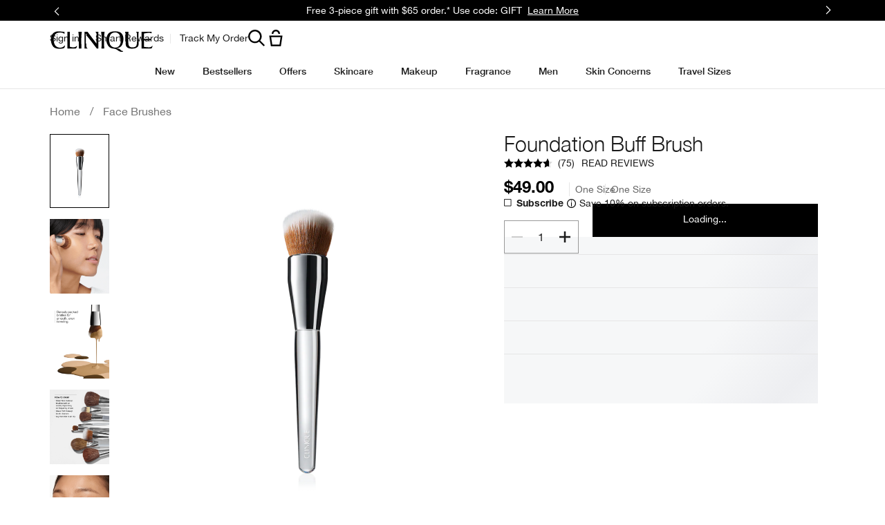

--- FILE ---
content_type: text/html; charset=utf-8
request_url: https://www.clinique.com/product/12518/39687/makeup/the-brush-collection/face-brushes/foundation-buff-brush?size=
body_size: 135549
content:
<!DOCTYPE html><html class="no-js" lang="en-US" dir="ltr"><head><meta http-equiv="X-UA-Compatible" content="IE=edge,chrome=1"><meta property="og:description" content="Versatile Buff Brush has compact bristles that buff and blend foundation to perfection." /><meta name="description" content="Versatile Buff Brush has compact bristles that buff and blend foundation to perfection." /><meta property="keywords" content="" /><meta property="og:image" content="/media/export/cms/products/600x750/cl_sku_ZWJF01_600x750_0.png" /><link rel="alternate" hreflang="cs-cz" href="https://www.clinique.cz/product/8756369/39687/liceni/stetce-na-make-up/foundation-buff-brush" /><link rel="alternate" hreflang="de-at" href="https://www.clinique.at/product/8756369/39687/make-up/make-up-pinsel/foundation-buff-brush" /><link rel="alternate" hreflang="de-ch" href="https://www.ch.clinique.com/product/8756369/39687/maquillage/pinceaux-de-maquillage/foundation-buff-brush" /><link rel="alternate" hreflang="de-de" href="https://www.clinique.de/product/foundation-buff-brush" /><link rel="alternate" hreflang="el-gr" href="https://www.clinique.gr/product/1608/39687/foundation-buff-brush" /><link rel="alternate" hreflang="en-au" href="https://www.clinique.com.au/product/12518/39687/makeup/the-brush-collection/face-brushes/foundation-buff-brush" /><link rel="alternate" hreflang="en-ca" href="https://www.clinique.ca/product/12518/39687/makeup/the-brush-collection/face-brushes/foundation-buff-brush" /><link rel="alternate" hreflang="en-gb" href="https://www.clinique.co.uk/product/12518/39687/makeup/the-brush-collection/face-brushes/foundation-buff-brush" /><link rel="alternate" hreflang="en-nz" href="https://www.clinique.co.nz/product/12518/39687/makeup/the-brush-collection/face-brushes/foundation-buff-brush" /><link rel="alternate" hreflang="es-es" href="https://www.clinique.es/product/8756369/39687/maquillaje/brochas-para-maquillaje/brocha-buff-para-base-de-maquillaje" /><link rel="alternate" hreflang="fr-be" href="https://www.clinique.be/fr/product/8756369/39687/maquillage/pinceaux-a-maquillage/pinceau-teint-parfait" /><link rel="alternate" hreflang="fr-fr" href="https://www.clinique.fr/product/8756369/39687/maquillage/pinceaux-de-maquillage/pinceau-teint-parfait" /><link rel="alternate" hreflang="he-il" href="https://www.clinique.co.il/product/1608/39687/foundation-buff-brush" /><link rel="alternate" hreflang="hu-hu" href="https://www.clinique.hu/product/8756369/39687/smink/sminkecsetek/foundation-buff-brush" /><link rel="alternate" hreflang="it-it" href="https://www.cliniqueitaly.it/product/foundation-buff-brush" /><link rel="alternate" hreflang="ja-jp" href="https://www.clinique.jp/product/1608/39687/makeup/the-brush-collection/foundation-buff-brush" /><link rel="alternate" hreflang="nl-be" href="https://www.clinique.be/product/foundation-buff-brush" /><link rel="alternate" hreflang="nl-nl" href="https://www.clinique.nl/product/foundation-buff-brush" /><link rel="alternate" hreflang="pl-pl" href="https://www.clinique.com.pl/product/8756369/39687/makijaz/pedzle-do-makijazu/foundation-buff-brush" /><link rel="alternate" hreflang="ro-ro" href="https://www.clinique.ro/product/8756369/39687/machiaj/pensule-de-machiaj/foundation-buff-brush" /><link rel="alternate" hreflang="tr-tr" href="https://www.clinique.com.tr/product/1608/39687/makyaj/tum-fircalar/foundation-buff-brush" /><meta charset="utf-8" /><link rel="preload" as="script" href="https://www.clinique.com/resources/ce4159b07078f85d55cd85df9e7ae59e09fe217ba0600"/><link rel="preload" fetchpriority="high" as="image" imagesrcset="/media/export/cms/products/1200x1500/cl_sku_ZWJF01_1200x1500_0.png" /><link rel="preconnect" href="https://js.sentry-cdn.com" crossorigin="anonymous" /><link href="/_fonts/clinique/HelveticaNeue/HelveticaNeue-Light.woff2" rel="preload" as="font" crossorigin="anonymous" fetchpriority="high" /><link href="/_fonts/clinique/HelveticaNeue/HelveticaNeue-Regular.woff2" rel="preload" as="font" crossorigin="anonymous" fetchpriority="high" /><link href="/_fonts/clinique/HelveticaNeue/HelveticaNeue-Bold.woff2" rel="preload" as="font" crossorigin="anonymous" fetchpriority="high" /><link rel="alternate" media="handheld" href="https://m.clinique.com/product/12518/39687/makeup/the-brush-collection/face-brushes/foundation-buff-brush" /><link rel="alternate" media="only screen and (max-width: 640px)" href="https://m.clinique.com/product/12518/39687/makeup/the-brush-collection/face-brushes/foundation-buff-brush" /><link rel="shortcut icon" href="/sites/clinique/themes/cl_base/favicon.ico" /><link rel="preconnect" href="https://ncsa.sdapi.io" crossorigin="" /><script type="text/javascript" src="https://www.clinique.com/resources/ce4159b07078f85d55cd85df9e7ae59e09fe217ba0600"  ></script><script type="application/ld+json">{"@context":"http://schema.org/","@type":"Product","name":"Foundation Buff Brush","image":"https://www.clinique.com/media/export/cms/products/1200x1500/cl_sku_ZWJF01_1200x1500_0.png","description":"Versatile foundation brush gently buffs and blends to perfection. ","url":"https://www.clinique.com/product/12518/39687/makeup/the-brush-collection/face-brushes/foundation-buff-brush","brand":{"@type":"Brand","name":"Clinique","image":"https://www.clinique.com/media/export/cms/site-logo-2018_v2.png","url":"https://www.clinique.com/"},"sku":"ZWJF01","aggregateRating":{"@type":"AggregateRating","ratingValue":4.7,"reviewCount":75},"offers":[{"@type":"Offer","seller":{"@type":"Organization","name":"Clinique"},"image":"https://www.clinique.com/media/export/cms/products/1200x1500/cl_sku_ZWJF01_1200x1500_0.png","priceCurrency":"USD","price":49,"itemCondition":"https://schema.org/NewCondition","availability":"http://schema.org/InStock","sku":"ZWJF01"}]}</script><script type="application/json" id="page_data">{"catalog-spp":{"products":[{"default_category":{"id":"12518","key":"face-brushes","name":"Face Brushes"},"description":"Versatile Buff Brush has compact bristles that buff and blend foundation to perfection.","display_name":"Foundation Buff Brush","display_status":7,"is_hazmat":false,"is_product_published":true,"last_modified":"2025-12-12T05:10:55Z","media":{"large":[{"src":"\/media\/export\/cms\/products\/1200x1500\/cl_prod_39687_1200x1500_0.png","alt":"Foundation Buff Brush","width":1200,"height":1500},{"src":"\/media\/export\/cms\/products\/1200x1500\/cl_prod_39687_1200x1500_1.png","alt":"Foundation Buff Brush","width":1200,"height":1500},{"src":"\/media\/export\/cms\/products\/1200x1500\/cl_prod_39687_1200x1500_2.png","alt":"Foundation Buff Brush","width":1200,"height":1500},{"src":"\/media\/export\/cms\/products\/1200x1500\/cl_prod_39687_1200x1500_3.png","alt":"Foundation Buff Brush","width":1200,"height":1500}],"videos":[{"position":null,"src":null,"provider":"YouTube","poster":{"src":null,"height":null,"width":null}},{"position":null,"src":null,"provider":"YouTube","poster":{"src":null,"height":null,"width":null}},{"position":null,"src":null,"provider":"YouTube","poster":{"src":null,"height":null,"width":null}}],"medium":null,"small":[{"src":"\/media\/export\/cms\/products\/181x209\/clq_ZWJF01_181x209.png","alt":"Foundation Buff Brush"}]},"meta":{"description":null},"product_badge":null,"product_id":"39687","product_title_tag":null,"product_url":"\/product\/12518\/39687\/makeup\/the-brush-collection\/face-brushes\/foundation-buff-brush","reviews":{"average_rating":4.7,"number_of_reviews":75,"number_of_questions":null},"short_description":"Versatile foundation brush gently buffs and blends to perfection. ","skus":[{"display_status":7,"inventory_status":"Active","is_default_sku":false,"is_discountable":true,"is_giftwrap":true,"is_under_weight_hazmat":false,"iln_listing":null,"iln_version_number":null,"material_code":"ZWJF010003","media":{"large":[{"src":"\/media\/export\/cms\/products\/1200x1500\/cl_sku_ZWJF01_1200x1500_0.png","width":1200,"height":1500,"alt":"Foundation Buff Brush"}],"medium":[{"src":"\/media\/export\/cms\/products\/600x750\/cl_sku_ZWJF01_600x750_0.png","width":600,"height":750,"alt":"Foundation Buff Brush"}],"small":[{"src":"\/media\/export\/cms\/products\/181x209\/clq_ZWJF01_181x209.png","width":181,"height":209,"alt":"Foundation Buff Brush"}],"smoosh":null,"model":null},"perlgem":{"SKU_BASE_ID":68710},"prices":[{"currency":"USD","is_discounted":false,"exclude_tax":{"price":49,"original_price":49,"price_per_unit":null,"price_formatted":"$49.00","original_price_formatted":"$49.00","price_per_unit_formatted":""},"include_tax":{"price":49,"original_price":49,"price_per_unit":null,"price_formatted":"$49.00","original_price_formatted":"$49.00","price_per_unit_formatted":""},"price":49}],"shades":[{"name":"","description":"","hex_val":"","image":{"src":"","height":null,"width":null}}],"sizes":[{"key":1,"value":"One Size"}],"sku_id":"ZWJF01","sku_badge":null,"unit_size_formatted":null,"upc":"020714838928","is_replenishable":true,"finish":null,"finish_options":null,"sku_badge_image":null,"shade_groups":null,"discounts":{"total":0,"items":[]},"color_family":null,"skin":null,"texture":null,"undertone":null,"sku_url":null,"is_engravable":null,"is_giftable":true,"cross_sell":null,"vto":{"is_foundation_experience":null,"is_color_experience":null},"shade_name":""}],"sub_header":null,"tags":[{"id":"36454","key":"makeup-offers","name":"makeup-offers","parent_tag_id":"1592","value":"makeup-offers","CATEGORY_ID":"36454","CATEGORY_NAME":"makeup-offers","allProducts":[]},{"id":"12518","key":"face-brushes","name":"Face Brushes","parent_tag_id":"1608","value":"Face Brushes","CATEGORY_ID":"12518","CATEGORY_NAME":"Face Brushes","allProducts":[]},{"id":"1608","key":"the-brush-collection","name":"The Brush Collection","parent_tag_id":"1592","value":"The Brush Collection","CATEGORY_ID":"1608","CATEGORY_NAME":"The Brush Collection","allProducts":[]},{"id":"1599","key":"foundations","name":"Foundations","parent_tag_id":"1592","value":"Foundations","CATEGORY_ID":"1599","CATEGORY_NAME":"Foundations","allProducts":[]},{"id":"1592","key":"makeup","name":"Makeup","parent_tag_id":null,"value":"Makeup","CATEGORY_ID":"1592","CATEGORY_NAME":"Makeup","allProducts":[]}],"cross_sell":[{"sku_id":"6F4501","sort_key":1},{"sku_id":"6F4601","sort_key":2},{"sku_id":"6F4701","sort_key":3},{"sku_id":"6L6W01","sort_key":4},{"sku_id":"6G8A01","sort_key":5}],"fragrance_family":null,"key_ingredient":null,"key_ingredients":null,"maincat":[{"key":"accessories-maincat","value":"accessories_maincat"}],"collection":null,"product_badge_image":null,"skin":null,"shade_groups":null,"usage":[{"content":"\u003Cli\u003EApply foundation to your face, then use the Foundation Buff Brush to blend makeup to a flawless finish.\u003C\/li\u003E\u003Cli\u003EUse soft, circular motions to blend.\u003C\/li\u003E\u003Cli\u003EWe recommend cleaning makeup face brushes daily or weekly depending on frequency of use. Clinique\u0027s \u003Ca href=\u0022https:\/\/www.clinique.com\/product\/1608\/5730\/makeup\/the-brush-collection\/makeup-brush-cleanser \u0022\u003EMakeup Brush Cleanser\u003C\/a\u003E  spritzes on to clean cosmetic brushes and remove makeup residue build-up.\u003C\/a\u003E\u003C\/li\u003E","label":"PRODUCT USAGE","type":"product_usage"},{"content":null,"label":"HOW DOES IT WORK","type":"how_does_it_work"},{"content":null,"label":"WHO IT IS FOR","type":"who_it_is_for"},{"content":null,"label":"GREAT TO KNOW","type":"great_to_know"},{"content":"\u003Cli\u003EClinique\u2019s versatile Foundation Buff Brush buffs and blends to perfection, giving your foundation a flawless look.\u003C\/li\u003E\u003Cli\u003EOur professional makeup brush features densely packed bristles that are designed for smooth, even blending.\u003C\/li\u003E\u003Cli\u003EThis blending brush for makeup can be used with liquid foundation, powder foundation, cream foundation, and stick foundation.\u003C\/li\u003E\u003Cli\u003EClinique\u0027s antibacterial technology helps ensure bristles are protected.\u003C\/li\u003E","label":"WHAT_IT_DOES","type":"what_it_does"},{"content":null,"label":"WHAT_IT_IS","type":"what_it_is"}],"skin_goal":null,"benefit":{"benefits":null,"statement":"Buffs foundation into skin."},"brand":null,"coverage":null,"time_of_use":null,"sub_display_name":null,"form":null,"url":"\/product\/12518\/39687\/makeup\/the-brush-collection\/face-brushes\/foundation-buff-brush","PRODUCT_ID":"39687","PROD_RGN_NAME":"Foundation Buff Brush","DEFAULT_CAT_ID":"12518","DISPLAY_STATUS":7,"isMultiSmoosh":0,"defaultSku":{"display_status":7,"inventory_status":"Active","is_default_sku":false,"is_discountable":true,"is_giftwrap":true,"is_under_weight_hazmat":false,"iln_listing":null,"iln_version_number":null,"material_code":"ZWJF010003","media":{"large":[{"src":"\/media\/export\/cms\/products\/1200x1500\/cl_sku_ZWJF01_1200x1500_0.png","width":1200,"height":1500,"alt":"Foundation Buff Brush"}],"medium":[{"src":"\/media\/export\/cms\/products\/600x750\/cl_sku_ZWJF01_600x750_0.png","width":600,"height":750,"alt":"Foundation Buff Brush"}],"small":[{"src":"\/media\/export\/cms\/products\/181x209\/clq_ZWJF01_181x209.png","width":181,"height":209,"alt":"Foundation Buff Brush"}],"smoosh":null,"model":null},"perlgem":{"SKU_BASE_ID":68710},"prices":[{"currency":"USD","is_discounted":false,"exclude_tax":{"price":49,"original_price":49,"price_per_unit":null,"price_formatted":"$49.00","original_price_formatted":"$49.00","price_per_unit_formatted":""},"include_tax":{"price":49,"original_price":49,"price_per_unit":null,"price_formatted":"$49.00","original_price_formatted":"$49.00","price_per_unit_formatted":""},"price":49}],"shades":[{"name":"","description":"","hex_val":"","image":{"src":"","height":null,"width":null}}],"sizes":[{"key":1,"value":"One Size"}],"sku_id":"ZWJF01","sku_badge":null,"unit_size_formatted":null,"upc":"020714838928","is_replenishable":true,"finish":null,"finish_options":null,"sku_badge_image":null,"shade_groups":null,"discounts":{"total":0,"items":[]},"color_family":null,"skin":null,"texture":null,"undertone":null,"sku_url":null,"is_engravable":null,"is_giftable":true,"cross_sell":null,"vto":{"is_foundation_experience":null,"is_color_experience":null},"shade_name":""}}],"categories":[null,null]},"analytics-datalayer":{"product_impression_url":["\/product\/1599\/5276\/makeup\/foundations\/even-bettertm-makeup-broad-spectrum-spf-15","\/product\/1599\/80532\/makeup\/foundations\/even-better-clinicaltm-serum-foundation-broad-spectrum-spf-25","\/product\/1599\/34817\/makeup\/foundations\/beyond-perfectingtm-foundation-concealer","\/product\/1599\/9285\/makeup\/foundations\/acne-solutionstm-liquid-makeup","\/product\/1599\/4989\/makeup\/foundations\/superbalancedtm-makeup","\/product\/1693\/9287\/skincare\/uneven-skin-tone\/even-better-clinical-dark-spot-corrector","\/product\/1687\/26651\/skincare\/moisturizers\/dramatically-different-moisturizing-lotiontm","\/product\/1606\/5416\/makeup\/mascara\/high-impact-mascara"],"product_impression_id":["PROD5276","PROD80532","PROD34817","PROD9285","PROD4989","PROD9287","PROD26651","PROD5416"],"product_impression_price":["39","48","40","39","42","34","27"],"product_impression_name":["Even Better\u2122 Makeup Broad Spectrum SPF 15","Even Better Clinical\u2122 Serum Foundation Broad Spectrum SPF 25","Beyond Perfecting\u2122 Foundation + Concealer","Acne Solutions\u2122 Liquid Makeup","Superbalanced\u2122 Makeup","Even Better Clinical\u0026trade; Dark Spot Corrector","Dramatically Different Moisturizing Lotion+\u2122","High Impact\u0026trade; Mascara"],"product_impression_sku_large_image_url":["\/media\/export\/cms\/products\/402x464\/clq_6MNY01_402x464.png","\/media\/export\/cms\/products\/402x464\/clq_KNXW01_402x464.png","\/media\/export\/cms\/products\/402x464\/clq_Z9FFA8_402x464.png","\/media\/export\/cms\/products\/402x464\/clq_V93A03_402x464.png","\/media\/export\/cms\/products\/402x464\/clq_KXJA02_402x464.png","\/media\/export\/cms\/products\/402x464\/clq_7T5R01_402x464.png","\/media\/export\/cms\/products\/402x464\/clq_68A001_402x464.png"],"datalayer_events":[],"product_impression_size":["1.0 oz\/30 ml","1.0 oz\/30 ml","1.0 oz \/30 ml","1oz \/ 30ml ","1.0 oz.\/30 ml","4.2oz \/ 125ml",".28 oz. \/ 8 g"],"product_impression_shade":["CN 10 Alabaster","CN 10 Alabaster","WN 48 Oat","CN 28 Ivory","CN 20 Fair",null,"Black"],"product_impression_base_id":[5276,80532,34817,9285,4989,9287,26651,5416],"product_impression_category":["CAT1599","CAT1599","CAT1599","CAT1599","CAT1599","CAT1693","CAT1687","CAT1606"],"product_impression_product_code":["6MNY01","KNXW01","Z9FFA8","V93A03","KXJA02","7T5R01","68A001"],"product_impression_sku":["SKU14117","SKU124343","SKU78405","SKU183369","SKU126701","SKU49584","SKU12573"],"product_impression_was_price":["","","","","","",""],"product_impression_short_desc":["Dermatologist-developed foundation with vitamin C.","24H full-coverage foundation instantly perfects with a matte finish, plus visibly improves skin with 3 serum technology. ","A foundation and concealer in one for a natural look that lasts 24 hours.","Skin-clearing treatment foundation powered by salicylic acid helps cover, clear, and prevent acne. In 24 shades.","The smart makeup that adds moisture and subtracts oil where needed. Oil-free.","Skin-brightening serum helps improve the appearance of dark spots.","Clinique\u0027s bestselling face moisturizer. Dermatologist-developed formula helps strengthen skin\u0027s moisture barrier. ","Lusher, plusher, bolder lashes for the most dramatic look."],"active_checkout_panel":null,"page_type":"product"},"product-input-type":{"products":[{"DESCRIPTION":"Dermatologist-developed liquid foundation with vitamin C. Visibly reduces dark spots in 12 weeks.* \u003Cbr\u003E \u003Csmall\u003E*Clinical testing on 22 women, after using product for 12 weeks. \u003C\/small\u003E\u003Cbr\u003E\u003Cbr\u003E Dermatologist tested. Ophthalmologist tested. Safe for sensitive skin. Allergy tested. 100% fragrance free. ","MISC_FLAG":30,"ABOUT_INGREDIENT":"Vitamin C","ATTRIBUTE_COVERAGE_2":"Medium","FAMILY_CODE":"6MNY24","RATING_RANGE":null,"IMAGE_THUMBNAIL":"\/media\/export\/cms\/products\/117x135\/clq_6MNY_117x135.png","BENEFIT_STATEMENT":"Visibly reduces dark spots after 12 weeks of daily use.","GIFTSET_COMPONENTS":null,"EFFICACY_MSG":null,"worksWith":["PROD76702","PROD106268","PROD58211","PROD6424"],"shaded":1,"PROD_CAT_DISPLAY_ORDER":1,"FORMULA":"Liquid","WHAT_IT_DOES":"\u003Cb\u003EClinique is a dermatologist recommended foundation brand.\u003C\/b\u003E\u003Cbr\u003EEven Better\u2122 Makeup SPF 15 is dermatologist developed. Actively improves skin.\u003Cbr\u003E\u003Cbr\u003E\u003Cb\u003ECoverage\u003C\/b\u003E\u003Cbr\u003ELong-wearing foundation with 24 hours of buildable moderate coverage has a comfortable, natural finish.\u003Cbr\u003E\u003Cbr\u003E\u003Cb\u003EFormula\u003C\/b\u003E\u003Cbr\u003ELightweight, creamy formula instantly smooths and hydrates, and blends like a dream.\u003Cbr\u003E\u003Cbr\u003E\u003Cb\u003ESun Protection\u003C\/b\u003E\u003Cbr\u003EFoundation with SPF 15 helps protect against future dark spots.\u003Cbr\u003E\u003Cbr\u003E\u003Cb\u003EBetterFlex\u2122 Technology\u003C\/b\u003E\u003Cbr\u003ELiquid foundation has a special blend of polymers that helps give this hydrating foundation flexibility so it moves with you.\u003Cbr\u003E\u003Cbr\u003E\u003Cb\u003E50 Shades\u003C\/b\u003E\u003Cbr\u003EClinique\u2019s foundation for dark spots is available in 50 flawless shades with stay-true pigments that won\u2019t change color on skin.","SMALL_IMAGE":"\/media\/export\/cms\/products\/74x85\/clq_6MNY_74x85.png","RATING_IMAGE":"\/images\/products\/stars\/rating-4.5.png","KEY_INGREDIENT":"\u003Cb\u003EFormulated with vitamin C.\u003C\/b\u003E\u003Cbr\u003EDermatologist-developed foundation helps create a brighter-looking skin tone.\u003Cbr\u003E\u003Cbr\u003E\u003Cb\u003EFormula Facts\u003C\/b\u003E\u003Cbr\u003E\u003Cb\u003EClinical Expertise\u003C\/b\u003E\u003Cbr\u003E\u003Cli\u003EDermatologist developed and tested\u003C\/li\u003E\u003Cli\u003EOphthalmologist tested\u003C\/li\u003E\u003Cli\u003EAllergy tested\u003C\/li\u003E\u003Cli\u003EFragrance free\u003C\/li\u003E\u003Cbr\u003E\u003Cb\u003EGreat to Know\u003C\/b\u003E\u003Cbr\u003E\u003Cli\u003E24-hour color-true wear\u003C\/li\u003E\u003Cli\u003E24-hour defense against poring, caking, and streaking\u003C\/li\u003E\u003Cli\u003EResists settling\u003C\/li\u003E\u003Cli\u003ESweat and humidity resistant\u003C\/li\u003E\u003Cbr\u003E\u003Cb\u003EFree Of\u003C\/b\u003E\u003Cbr\u003E\u003Cli\u003EFragrance\u003C\/li\u003E\u003Cli\u003EParabens \u003C\/li\u003E\u003Cli\u003EPhthalates\u003C\/li\u003E\u003Cli\u003ESynthetic colors\u003C\/li\u003E\u003Cli\u003ESodium lauryl sulfate\u003C\/li\u003E\u003Cli\u003ESodium laureth sulfate\u003C\/li\u003E","IMAGE_5UP":"\/media\/export\/cms\/products\/181x209\/clq_6MNY_181x209.png","sized":0,"FINISH":"Natural","PROD_CAT_IMAGE_NAME":"6MNY","COVERAGE":null,"IMAGE_P":["\/media\/export\/cms\/products\/1200x1500\/cl_prod_5276_1200x1500_0.png","\/media\/export\/cms\/products\/1200x1500\/cl_prod_5276_1200x1500_1.png","\/media\/export\/cms\/products\/1200x1500\/cl_prod_5276_1200x1500_2.png","\/media\/export\/cms\/products\/1200x1500\/cl_prod_5276_1200x1500_3.png","\/media\/export\/cms\/products\/1200x1500\/cl_prod_5276_1200x1500_4.png","\/media\/export\/cms\/products\/1200x1500\/cl_prod_5276_1200x1500_5.png","\/media\/export\/cms\/products\/1200x1500\/cl_prod_5276_1200x1500_6.png","\/media\/export\/cms\/products\/1200x1500\/cl_prod_5276_1200x1500_7.png"],"FORMULA_2":"Liquid","PRODUCT_ID":"PROD5276","SKIN_GOAL_1":"Even Skin Tone, Protect with SPF,  Minimize Dark Spots","THUMBNAIL_IMAGE":"\/media\/export\/cms\/products\/117x135\/clq_6MNY_117x135.png","RECOMMENDED_COUNT":null,"skus":[{"MISC_FLAG":0,"isOrderable":1,"IMAGE_SIZE":null,"SKU_BASE_ID":95507,"PRODUCT_SIZE":"1.0 oz\/30 ml","formattedPrice":"US$39.00","formattedUnitPrice":"","FF_HEX_VALUE":"f5e4d6","REPLENISHMENT_MSG":"Never run low on your favourites. Sign up for Auto-Ship. Learn more \u003E","PRICE2":null,"RELEASE_DATE":null,"SKU_ID":"SKU95507","formattedPrice2":"US$39.00","ATTRIBUTE_COLOR_FAMILY_2":"Very Fair","FINISH_2":"Natural","HEX_VALUE_STRING":"#f5e4d6","DISPLAY_ORDER":1,"SMOOSH_PATH_STRING":"\/images\/swatches\/41_ns_ng.png","WWW_PCODE":[],"DEFAULT_SKU":0,"FINISH":"Natural","REFILLABLE":1,"LARGE_IMAGE":"\/media\/export\/cms\/products\/402x464\/clq_6MNY39_402x464.png","IMAGE_P":["\/media\/export\/cms\/products\/1200x1500\/cl_sku_6MNY39_1200x1500_0.png","\/media\/export\/cms\/products\/1200x1500\/cl_sku_6MNY39_1200x1500_1.png","\/media\/export\/cms\/products\/1200x1500\/cl_sku_6MNY39_1200x1500_2.png"],"SMOOSH_DESIGN":"41::none::none","PRICE":39,"SHADENAME":"CN 0.5 Shell","PRODUCT_ID":"PROD5276","PRODUCT_CODE":"6MNY39","UNDERTONE":"Cool Neutral","IMAGE_M_V3":["\/media\/export\/cms\/products\/600x750\/cl_sku_6MNY39_600x750_0.png","\/media\/export\/cms\/products\/600x750\/cl_sku_6MNY39_600x750_1.png","\/media\/export\/cms\/products\/600x750\/cl_sku_6MNY39_600x750_2.png"],"formattedCartridgePrice":"US$39.00","SKIN_TONE_REFINEMENT_2":"VF1","STRENGTH":null,"isPreOrder":0,"SHADE_DESCRIPTION":null,"INVENTORY_STATUS":1,"DISPLAY_STATUS":7,"SKIN_TYPE_TEXT":"0b0110","HEX_VALUE_STRING_ARRAY":["#f5e4d6"]},{"MISC_FLAG":0,"isOrderable":1,"IMAGE_SIZE":null,"SKU_BASE_ID":95508,"PRODUCT_SIZE":"1.0 oz\/30 ml","formattedPrice":"US$39.00","formattedUnitPrice":"","FF_HEX_VALUE":"f3ddcc","REPLENISHMENT_MSG":"Never run low on your favourites. Sign up for Auto-Ship. Learn more \u003E","PRICE2":null,"RELEASE_DATE":null,"SKU_ID":"SKU95508","formattedPrice2":"US$39.00","ATTRIBUTE_COLOR_FAMILY_2":"Very Fair","FINISH_2":"Natural","HEX_VALUE_STRING":"#f3ddcc","DISPLAY_ORDER":2,"SMOOSH_PATH_STRING":"\/images\/swatches\/41_ns_ng.png","WWW_PCODE":[],"DEFAULT_SKU":0,"FINISH":"Natural","REFILLABLE":1,"LARGE_IMAGE":"\/media\/export\/cms\/products\/402x464\/clq_6MNY40_402x464.png","IMAGE_P":["\/media\/export\/cms\/products\/1200x1500\/cl_sku_6MNY40_1200x1500_0.png","\/media\/export\/cms\/products\/1200x1500\/cl_sku_6MNY40_1200x1500_1.png","\/media\/export\/cms\/products\/1200x1500\/cl_sku_6MNY40_1200x1500_2.png"],"SMOOSH_DESIGN":"41::none::none","PRICE":39,"SHADENAME":"CN 0.75 Custard","PRODUCT_ID":"PROD5276","PRODUCT_CODE":"6MNY40","UNDERTONE":"Cool Neutral","IMAGE_M_V3":["\/media\/export\/cms\/products\/600x750\/cl_sku_6MNY40_600x750_0.png","\/media\/export\/cms\/products\/600x750\/cl_sku_6MNY40_600x750_1.png","\/media\/export\/cms\/products\/600x750\/cl_sku_6MNY40_600x750_2.png"],"formattedCartridgePrice":"US$39.00","SKIN_TONE_REFINEMENT_2":"VF2","STRENGTH":null,"isPreOrder":0,"SHADE_DESCRIPTION":null,"INVENTORY_STATUS":1,"DISPLAY_STATUS":7,"SKIN_TYPE_TEXT":"0b0110","HEX_VALUE_STRING_ARRAY":["#f3ddcc"]},{"MISC_FLAG":0,"isOrderable":1,"IMAGE_SIZE":null,"SKU_BASE_ID":95509,"PRODUCT_SIZE":"1.0 oz\/30 ml","formattedPrice":"US$39.00","formattedUnitPrice":"","FF_HEX_VALUE":"ecdccf","REPLENISHMENT_MSG":"Never run low on your favourites. Sign up for Auto-Ship. Learn more \u003E","PRICE2":null,"RELEASE_DATE":null,"SKU_ID":"SKU95509","formattedPrice2":"US$39.00","ATTRIBUTE_COLOR_FAMILY_2":"Very Fair","FINISH_2":"Natural","HEX_VALUE_STRING":"#ecdccf","DISPLAY_ORDER":3,"SMOOSH_PATH_STRING":"\/images\/swatches\/41_ns_ng.png","WWW_PCODE":[],"DEFAULT_SKU":0,"FINISH":"Natural","REFILLABLE":1,"LARGE_IMAGE":"\/media\/export\/cms\/products\/402x464\/clq_6MNY41_402x464.png","IMAGE_P":["\/media\/export\/cms\/products\/1200x1500\/cl_sku_6MNY41_1200x1500_0.png","\/media\/export\/cms\/products\/1200x1500\/cl_sku_6MNY41_1200x1500_1.png","\/media\/export\/cms\/products\/1200x1500\/cl_sku_6MNY41_1200x1500_2.png"],"SMOOSH_DESIGN":"41::none::none","PRICE":39,"SHADENAME":"WN 01 Flax","PRODUCT_ID":"PROD5276","PRODUCT_CODE":"6MNY41","UNDERTONE":"Warm Neutral","IMAGE_M_V3":["\/media\/export\/cms\/products\/600x750\/cl_sku_6MNY41_600x750_0.png","\/media\/export\/cms\/products\/600x750\/cl_sku_6MNY41_600x750_1.png","\/media\/export\/cms\/products\/600x750\/cl_sku_6MNY41_600x750_2.png"],"formattedCartridgePrice":"US$39.00","SKIN_TONE_REFINEMENT_2":"VF3","STRENGTH":null,"isPreOrder":0,"SHADE_DESCRIPTION":null,"INVENTORY_STATUS":1,"DISPLAY_STATUS":7,"SKIN_TYPE_TEXT":"0b0110","HEX_VALUE_STRING_ARRAY":["#ecdccf"]},{"MISC_FLAG":0,"isOrderable":1,"IMAGE_SIZE":null,"SKU_BASE_ID":95510,"PRODUCT_SIZE":"1.0 oz\/30 ml","formattedPrice":"US$39.00","formattedUnitPrice":"","FF_HEX_VALUE":"efcfbc","REPLENISHMENT_MSG":"Never run low on your favourites. Sign up for Auto-Ship. Learn more \u003E","PRICE2":null,"RELEASE_DATE":null,"SKU_ID":"SKU95510","formattedPrice2":"US$39.00","ATTRIBUTE_COLOR_FAMILY_2":"Very Fair","FINISH_2":"Natural","HEX_VALUE_STRING":"#efcfbc","DISPLAY_ORDER":4,"SMOOSH_PATH_STRING":"\/images\/swatches\/41_ns_ng.png","WWW_PCODE":[],"DEFAULT_SKU":0,"FINISH":"Natural","REFILLABLE":1,"LARGE_IMAGE":"\/media\/export\/cms\/products\/402x464\/clq_6MNY42_402x464.png","IMAGE_P":["\/media\/export\/cms\/products\/1200x1500\/cl_sku_6MNY42_1200x1500_0.png","\/media\/export\/cms\/products\/1200x1500\/cl_sku_6MNY42_1200x1500_1.png","\/media\/export\/cms\/products\/1200x1500\/cl_sku_6MNY42_1200x1500_2.png"],"SMOOSH_DESIGN":"41::none::none","PRICE":39,"SHADENAME":"CN 02 Breeze","PRODUCT_ID":"PROD5276","PRODUCT_CODE":"6MNY42","UNDERTONE":"Cool Neutral","IMAGE_M_V3":["\/media\/export\/cms\/products\/600x750\/cl_sku_6MNY42_600x750_0.png","\/media\/export\/cms\/products\/600x750\/cl_sku_6MNY42_600x750_1.png","\/media\/export\/cms\/products\/600x750\/cl_sku_6MNY42_600x750_2.png"],"formattedCartridgePrice":"US$39.00","SKIN_TONE_REFINEMENT_2":"VF4","STRENGTH":null,"isPreOrder":0,"SHADE_DESCRIPTION":null,"INVENTORY_STATUS":1,"DISPLAY_STATUS":7,"SKIN_TYPE_TEXT":"0b0110","HEX_VALUE_STRING_ARRAY":["#efcfbc"]},{"MISC_FLAG":0,"isOrderable":1,"IMAGE_SIZE":null,"SKU_BASE_ID":95511,"PRODUCT_SIZE":"1.0 oz\/30 ml","formattedPrice":"US$39.00","formattedUnitPrice":"","FF_HEX_VALUE":"f1cfb2","REPLENISHMENT_MSG":"Never run low on your favourites. Sign up for Auto-Ship. Learn more \u003E","PRICE2":null,"RELEASE_DATE":null,"SKU_ID":"SKU95511","formattedPrice2":"US$39.00","ATTRIBUTE_COLOR_FAMILY_2":"Very Fair","FINISH_2":"Natural","HEX_VALUE_STRING":"#f1cfb2","DISPLAY_ORDER":5,"SMOOSH_PATH_STRING":"\/images\/swatches\/41_ns_ng.png","WWW_PCODE":[],"DEFAULT_SKU":0,"FINISH":"Natural","REFILLABLE":1,"LARGE_IMAGE":"\/media\/export\/cms\/products\/402x464\/clq_6MNY43_402x464.png","IMAGE_P":["\/media\/export\/cms\/products\/1200x1500\/cl_sku_6MNY43_1200x1500_0.png","\/media\/export\/cms\/products\/1200x1500\/cl_sku_6MNY43_1200x1500_1.png","\/media\/export\/cms\/products\/1200x1500\/cl_sku_6MNY43_1200x1500_2.png"],"SMOOSH_DESIGN":"41::none::none","PRICE":39,"SHADENAME":"WN 04 Bone","PRODUCT_ID":"PROD5276","PRODUCT_CODE":"6MNY43","UNDERTONE":"Warm Neutral","IMAGE_M_V3":["\/media\/export\/cms\/products\/600x750\/cl_sku_6MNY43_600x750_0.png","\/media\/export\/cms\/products\/600x750\/cl_sku_6MNY43_600x750_1.png","\/media\/export\/cms\/products\/600x750\/cl_sku_6MNY43_600x750_2.png"],"formattedCartridgePrice":"US$39.00","SKIN_TONE_REFINEMENT_2":"VF5","STRENGTH":null,"isPreOrder":0,"SHADE_DESCRIPTION":null,"INVENTORY_STATUS":1,"DISPLAY_STATUS":7,"SKIN_TYPE_TEXT":"0b0110","HEX_VALUE_STRING_ARRAY":["#f1cfb2"]},{"MISC_FLAG":0,"isOrderable":1,"IMAGE_SIZE":null,"SKU_BASE_ID":31798,"PRODUCT_SIZE":"1.0 oz\/30 ml","formattedPrice":"US$39.00","formattedUnitPrice":"","FF_HEX_VALUE":"9D96F3","REPLENISHMENT_MSG":"Never run low on your favourites. Sign up for Auto-Ship. Learn more \u003E","PRICE2":null,"RELEASE_DATE":null,"SKU_ID":"SKU31798","formattedPrice2":"US$39.00","ATTRIBUTE_COLOR_FAMILY_2":"Very Fair","FINISH_2":"Natural","HEX_VALUE_STRING":"#F3D6BF","DISPLAY_ORDER":6,"SMOOSH_PATH_STRING":"\/images\/swatches\/41_ns_ng.png","WWW_PCODE":["Z17W02","Z17W01","65EF02","Z3EK01","6FKW01","791W01"],"DEFAULT_SKU":0,"FINISH":"Natural","REFILLABLE":1,"LARGE_IMAGE":"\/media\/export\/cms\/products\/402x464\/clq_6MNY24_402x464.png","IMAGE_P":["\/media\/export\/cms\/products\/1200x1500\/cl_sku_6MNY24_1200x1500_0.png","\/media\/export\/cms\/products\/1200x1500\/cl_sku_6MNY24_1200x1500_1.png","\/media\/export\/cms\/products\/1200x1500\/cl_sku_6MNY24_1200x1500_2.png"],"SMOOSH_DESIGN":"41::none::none","PRICE":39,"SHADENAME":"CN 08 Linen","PRODUCT_ID":"PROD5276","PRODUCT_CODE":"6MNY24","UNDERTONE":"Cool Neutral","IMAGE_M_V3":["\/media\/export\/cms\/products\/600x750\/cl_sku_6MNY24_600x750_0.png","\/media\/export\/cms\/products\/600x750\/cl_sku_6MNY24_600x750_1.png","\/media\/export\/cms\/products\/600x750\/cl_sku_6MNY24_600x750_2.png"],"formattedCartridgePrice":"US$39.00","SKIN_TONE_REFINEMENT_2":"VF6","STRENGTH":null,"isPreOrder":0,"SHADE_DESCRIPTION":null,"INVENTORY_STATUS":1,"DISPLAY_STATUS":7,"SKIN_TYPE_TEXT":"0b0110","HEX_VALUE_STRING_ARRAY":["#F3D6BF"]},{"MISC_FLAG":0,"isOrderable":1,"IMAGE_SIZE":"Square Bottle","SKU_BASE_ID":14117,"PRODUCT_SIZE":"1.0 oz\/30 ml","formattedPrice":"US$39.00","formattedUnitPrice":"","FF_HEX_VALUE":"9D96F3","REPLENISHMENT_MSG":"Never run low on your favourites. Sign up for Auto-Ship. Learn more \u003E","PRICE2":null,"RELEASE_DATE":null,"SKU_ID":"SKU14117","formattedPrice2":"US$39.00","ATTRIBUTE_COLOR_FAMILY_2":"Very Fair","FINISH_2":"Natural","HEX_VALUE_STRING":"#f0c9af","DISPLAY_ORDER":7,"SMOOSH_PATH_STRING":"\/images\/swatches\/41_ns_ng.png","WWW_PCODE":["Z17W05","Z17W01","65EF02","Z3EK01","6CM204","791W01"],"DEFAULT_SKU":1,"FINISH":"Natural","REFILLABLE":1,"LARGE_IMAGE":"\/media\/export\/cms\/products\/402x464\/clq_6MNY01_402x464.png","IMAGE_P":["\/media\/export\/cms\/products\/1200x1500\/cl_sku_6MNY01_1200x1500_0.png","\/media\/export\/cms\/products\/1200x1500\/cl_sku_6MNY01_1200x1500_1.png","\/media\/export\/cms\/products\/1200x1500\/cl_sku_6MNY01_1200x1500_2.png"],"SMOOSH_DESIGN":"41::none::none","PRICE":39,"SHADENAME":"CN 10 Alabaster","PRODUCT_ID":"PROD5276","PRODUCT_CODE":"6MNY01","UNDERTONE":"Cool Neutral","IMAGE_M_V3":["\/media\/export\/cms\/products\/600x750\/cl_sku_6MNY01_600x750_0.png","\/media\/export\/cms\/products\/600x750\/cl_sku_6MNY01_600x750_1.png","\/media\/export\/cms\/products\/600x750\/cl_sku_6MNY01_600x750_2.png"],"formattedCartridgePrice":"US$39.00","SKIN_TONE_REFINEMENT_2":"VF7","STRENGTH":null,"isPreOrder":0,"SHADE_DESCRIPTION":null,"INVENTORY_STATUS":1,"DISPLAY_STATUS":7,"SKIN_TYPE_TEXT":"0b0110","HEX_VALUE_STRING_ARRAY":["#f0c9af"]},{"MISC_FLAG":0,"isOrderable":1,"IMAGE_SIZE":null,"SKU_BASE_ID":95512,"PRODUCT_SIZE":"1.0 oz\/30 ml","formattedPrice":"US$39.00","formattedUnitPrice":"","FF_HEX_VALUE":"e5b88d","REPLENISHMENT_MSG":"Never run low on your favourites. Sign up for Auto-Ship. Learn more \u003E","PRICE2":null,"RELEASE_DATE":null,"SKU_ID":"SKU95512","formattedPrice2":"US$39.00","ATTRIBUTE_COLOR_FAMILY_2":"Very Fair","FINISH_2":"Natural","HEX_VALUE_STRING":"#e5b88d","DISPLAY_ORDER":8,"SMOOSH_PATH_STRING":"\/images\/swatches\/41_ns_ng.png","WWW_PCODE":[],"DEFAULT_SKU":0,"FINISH":"Natural","REFILLABLE":1,"LARGE_IMAGE":"\/media\/export\/cms\/products\/402x464\/clq_6MNY44_402x464.png","IMAGE_P":["\/media\/export\/cms\/products\/1200x1500\/cl_sku_6MNY44_1200x1500_0.png","\/media\/export\/cms\/products\/1200x1500\/cl_sku_6MNY44_1200x1500_1.png","\/media\/export\/cms\/products\/1200x1500\/cl_sku_6MNY44_1200x1500_2.png"],"SMOOSH_DESIGN":"41::none::none","PRICE":39,"SHADENAME":"WN 12 Meringue","PRODUCT_ID":"PROD5276","PRODUCT_CODE":"6MNY44","UNDERTONE":"Warm Neutral","IMAGE_M_V3":["\/media\/export\/cms\/products\/600x750\/cl_sku_6MNY44_600x750_0.png","\/media\/export\/cms\/products\/600x750\/cl_sku_6MNY44_600x750_1.png","\/media\/export\/cms\/products\/600x750\/cl_sku_6MNY44_600x750_2.png"],"formattedCartridgePrice":"US$39.00","SKIN_TONE_REFINEMENT_2":"VF8","STRENGTH":null,"isPreOrder":0,"SHADE_DESCRIPTION":null,"INVENTORY_STATUS":1,"DISPLAY_STATUS":7,"SKIN_TYPE_TEXT":"0b0110","HEX_VALUE_STRING_ARRAY":["#e5b88d"]},{"MISC_FLAG":0,"isOrderable":1,"IMAGE_SIZE":null,"SKU_BASE_ID":31799,"PRODUCT_SIZE":"1.0 oz\/30 ml","formattedPrice":"US$39.00","formattedUnitPrice":"","FF_HEX_VALUE":"EAE8FD","REPLENISHMENT_MSG":"Never run low on your favourites. Sign up for Auto-Ship. Learn more \u003E","PRICE2":null,"RELEASE_DATE":null,"SKU_ID":"SKU31799","formattedPrice2":"US$39.00","ATTRIBUTE_COLOR_FAMILY_2":"Very Fair","FINISH_2":"Natural","HEX_VALUE_STRING":"#ebbf9d","DISPLAY_ORDER":9,"SMOOSH_PATH_STRING":"\/images\/swatches\/41_ns_ng.png","WWW_PCODE":["Z17W05","Z17W01","65EF02","Z3EK01","6FKW02","791W01"],"DEFAULT_SKU":0,"FINISH":"Natural","REFILLABLE":1,"LARGE_IMAGE":"\/media\/export\/cms\/products\/402x464\/clq_6MNY25_402x464.png","IMAGE_P":["\/media\/export\/cms\/products\/1200x1500\/cl_sku_6MNY25_1200x1500_0.png","\/media\/export\/cms\/products\/1200x1500\/cl_sku_6MNY25_1200x1500_1.png","\/media\/export\/cms\/products\/1200x1500\/cl_sku_6MNY25_1200x1500_2.png"],"SMOOSH_DESIGN":"41::none::none","PRICE":39,"SHADENAME":"WN 16 Buff","PRODUCT_ID":"PROD5276","PRODUCT_CODE":"6MNY25","UNDERTONE":"Warm Neutral","IMAGE_M_V3":["\/media\/export\/cms\/products\/600x750\/cl_sku_6MNY25_600x750_0.png","\/media\/export\/cms\/products\/600x750\/cl_sku_6MNY25_600x750_1.png","\/media\/export\/cms\/products\/600x750\/cl_sku_6MNY25_600x750_2.png"],"formattedCartridgePrice":"US$39.00","SKIN_TONE_REFINEMENT_2":"VF9","STRENGTH":null,"isPreOrder":0,"SHADE_DESCRIPTION":null,"INVENTORY_STATUS":1,"DISPLAY_STATUS":7,"SKIN_TYPE_TEXT":"0b0110","HEX_VALUE_STRING_ARRAY":["#ebbf9d"]},{"MISC_FLAG":0,"isOrderable":1,"IMAGE_SIZE":null,"SKU_BASE_ID":14130,"PRODUCT_SIZE":"1.0 oz\/30 ml","formattedPrice":"US$39.00","formattedUnitPrice":"","FF_HEX_VALUE":"CDEDFA","REPLENISHMENT_MSG":"Never run low on your favourites. Sign up for Auto-Ship. Learn more \u003E","PRICE2":null,"RELEASE_DATE":null,"SKU_ID":"SKU14130","formattedPrice2":"US$39.00","ATTRIBUTE_COLOR_FAMILY_2":"Very Fair","FINISH_2":"Natural","HEX_VALUE_STRING":"#e9bb96","DISPLAY_ORDER":10,"SMOOSH_PATH_STRING":"\/images\/swatches\/41_ns_ng.png","WWW_PCODE":["Z17W05","Z17W01","65EF02","Z3EK01","6FKW02","791W01"],"DEFAULT_SKU":0,"FINISH":"Natural","REFILLABLE":1,"LARGE_IMAGE":"\/media\/export\/cms\/products\/402x464\/clq_6MNY14_402x464.png","IMAGE_P":["\/media\/export\/cms\/products\/1200x1500\/cl_sku_6MNY14_1200x1500_0.png","\/media\/export\/cms\/products\/1200x1500\/cl_sku_6MNY14_1200x1500_1.png","\/media\/export\/cms\/products\/1200x1500\/cl_sku_6MNY14_1200x1500_2.png"],"SMOOSH_DESIGN":"41::none::none","PRICE":39,"SHADENAME":"CN 18 Cream Whip","PRODUCT_ID":"PROD5276","PRODUCT_CODE":"6MNY14","UNDERTONE":"Cool Neutral","IMAGE_M_V3":["\/media\/export\/cms\/products\/600x750\/cl_sku_6MNY14_600x750_0.png","\/media\/export\/cms\/products\/600x750\/cl_sku_6MNY14_600x750_1.png","\/media\/export\/cms\/products\/600x750\/cl_sku_6MNY14_600x750_2.png"],"formattedCartridgePrice":"US$39.00","SKIN_TONE_REFINEMENT_2":"VF10","STRENGTH":null,"isPreOrder":0,"SHADE_DESCRIPTION":null,"INVENTORY_STATUS":1,"DISPLAY_STATUS":7,"SKIN_TYPE_TEXT":"0b0110","HEX_VALUE_STRING_ARRAY":["#e9bb96"]},{"MISC_FLAG":0,"isOrderable":1,"IMAGE_SIZE":null,"SKU_BASE_ID":14118,"PRODUCT_SIZE":"1.0 oz\/30 ml","formattedPrice":"US$39.00","formattedUnitPrice":"","FF_HEX_VALUE":"EAE8FD","REPLENISHMENT_MSG":"Never run low on your favourites. Sign up for Auto-Ship. Learn more \u003E","PRICE2":null,"RELEASE_DATE":null,"SKU_ID":"SKU14118","formattedPrice2":"US$39.00","ATTRIBUTE_COLOR_FAMILY_2":"Very Fair","FINISH_2":"Natural","HEX_VALUE_STRING":"#f2bf9d","DISPLAY_ORDER":11,"SMOOSH_PATH_STRING":"\/images\/swatches\/41_ns_ng.png","WWW_PCODE":[],"DEFAULT_SKU":0,"FINISH":"Natural","REFILLABLE":1,"LARGE_IMAGE":"\/media\/export\/cms\/products\/402x464\/clq_6MNY02_402x464.png","IMAGE_P":["\/media\/export\/cms\/products\/1200x1500\/cl_sku_6MNY02_1200x1500_0.png","\/media\/export\/cms\/products\/1200x1500\/cl_sku_6MNY02_1200x1500_1.png","\/media\/export\/cms\/products\/1200x1500\/cl_sku_6MNY02_1200x1500_2.png"],"SMOOSH_DESIGN":"41::none::none","PRICE":39,"SHADENAME":"CN 20 Fair","PRODUCT_ID":"PROD5276","PRODUCT_CODE":"6MNY02","UNDERTONE":"Cool Neutral","IMAGE_M_V3":["\/media\/export\/cms\/products\/600x750\/cl_sku_6MNY02_600x750_0.png","\/media\/export\/cms\/products\/600x750\/cl_sku_6MNY02_600x750_1.png","\/media\/export\/cms\/products\/600x750\/cl_sku_6MNY02_600x750_2.png"],"formattedCartridgePrice":"US$39.00","SKIN_TONE_REFINEMENT_2":"VF11","STRENGTH":null,"isPreOrder":0,"SHADE_DESCRIPTION":null,"INVENTORY_STATUS":1,"DISPLAY_STATUS":7,"SKIN_TYPE_TEXT":"0b0110","HEX_VALUE_STRING_ARRAY":["#f2bf9d"]},{"MISC_FLAG":0,"isOrderable":1,"IMAGE_SIZE":null,"SKU_BASE_ID":14119,"PRODUCT_SIZE":"1.0 oz\/30 ml","formattedPrice":"US$39.00","formattedUnitPrice":"","FF_HEX_VALUE":"OAB2F3","REPLENISHMENT_MSG":"Never run low on your favourites. Sign up for Auto-Ship. Learn more \u003E","PRICE2":null,"RELEASE_DATE":null,"SKU_ID":"SKU14119","formattedPrice2":"US$39.00","ATTRIBUTE_COLOR_FAMILY_2":"Very Fair","FINISH_2":"Natural","HEX_VALUE_STRING":"#e8bc9e","DISPLAY_ORDER":13,"SMOOSH_PATH_STRING":"\/images\/swatches\/41_ns_ng.png","WWW_PCODE":["Z17W05","Z17W01","65EF02","Z3EK01","6FKW03","791W01"],"DEFAULT_SKU":0,"FINISH":"Natural","REFILLABLE":1,"LARGE_IMAGE":"\/media\/export\/cms\/products\/402x464\/clq_6MNY03_402x464.png","IMAGE_P":["\/media\/export\/cms\/products\/1200x1500\/cl_sku_6MNY03_1200x1500_0.png","\/media\/export\/cms\/products\/1200x1500\/cl_sku_6MNY03_1200x1500_1.png","\/media\/export\/cms\/products\/1200x1500\/cl_sku_6MNY03_1200x1500_2.png"],"SMOOSH_DESIGN":"41::none::none","PRICE":39,"SHADENAME":"CN 28 Ivory","PRODUCT_ID":"PROD5276","PRODUCT_CODE":"6MNY03","UNDERTONE":"Cool Neutral","IMAGE_M_V3":["\/media\/export\/cms\/products\/600x750\/cl_sku_6MNY03_600x750_0.png","\/media\/export\/cms\/products\/600x750\/cl_sku_6MNY03_600x750_1.png","\/media\/export\/cms\/products\/600x750\/cl_sku_6MNY03_600x750_2.png"],"formattedCartridgePrice":"US$39.00","SKIN_TONE_REFINEMENT_2":"VF13","STRENGTH":null,"isPreOrder":0,"SHADE_DESCRIPTION":null,"INVENTORY_STATUS":1,"DISPLAY_STATUS":7,"SKIN_TYPE_TEXT":"0b0110","HEX_VALUE_STRING_ARRAY":["#e8bc9e"]},{"MISC_FLAG":0,"isOrderable":1,"IMAGE_SIZE":null,"SKU_BASE_ID":95514,"PRODUCT_SIZE":"1.0 oz\/30 ml","formattedPrice":"US$39.00","formattedUnitPrice":"","FF_HEX_VALUE":"e6b6a2","REPLENISHMENT_MSG":"Never run low on your favourites. Sign up for Auto-Ship. Learn more \u003E","PRICE2":null,"RELEASE_DATE":null,"SKU_ID":"SKU95514","formattedPrice2":"US$39.00","ATTRIBUTE_COLOR_FAMILY_2":"Very Fair","FINISH_2":"Natural","HEX_VALUE_STRING":"#e6b6a2","DISPLAY_ORDER":14,"SMOOSH_PATH_STRING":"\/images\/swatches\/41_ns_ng.png","WWW_PCODE":[],"DEFAULT_SKU":0,"FINISH":"Natural","REFILLABLE":1,"LARGE_IMAGE":"\/media\/export\/cms\/products\/402x464\/clq_6MNY46_402x464.png","IMAGE_P":["\/media\/export\/cms\/products\/1200x1500\/cl_sku_6MNY46_1200x1500_0.png","\/media\/export\/cms\/products\/1200x1500\/cl_sku_6MNY46_1200x1500_1.png","\/media\/export\/cms\/products\/1200x1500\/cl_sku_6MNY46_1200x1500_2.png"],"SMOOSH_DESIGN":"41::none::none","PRICE":39,"SHADENAME":"CN 29 Bisque","PRODUCT_ID":"PROD5276","PRODUCT_CODE":"6MNY46","UNDERTONE":"Cool Neutral","IMAGE_M_V3":["\/media\/export\/cms\/products\/600x750\/cl_sku_6MNY46_600x750_0.png","\/media\/export\/cms\/products\/600x750\/cl_sku_6MNY46_600x750_1.png","\/media\/export\/cms\/products\/600x750\/cl_sku_6MNY46_600x750_2.png"],"formattedCartridgePrice":"US$39.00","SKIN_TONE_REFINEMENT_2":"VF14","STRENGTH":null,"isPreOrder":0,"SHADE_DESCRIPTION":null,"INVENTORY_STATUS":1,"DISPLAY_STATUS":7,"SKIN_TYPE_TEXT":"0b0110","HEX_VALUE_STRING_ARRAY":["#e6b6a2"]},{"MISC_FLAG":0,"isOrderable":1,"IMAGE_SIZE":null,"SKU_BASE_ID":95515,"PRODUCT_SIZE":"1.0 oz\/30 ml","formattedPrice":"US$39.00","formattedUnitPrice":"","FF_HEX_VALUE":"e1aa87","REPLENISHMENT_MSG":"Never run low on your favourites. Sign up for Auto-Ship. Learn more \u003E","PRICE2":null,"RELEASE_DATE":null,"SKU_ID":"SKU95515","formattedPrice2":"US$39.00","ATTRIBUTE_COLOR_FAMILY_2":"Very Fair","FINISH_2":null,"HEX_VALUE_STRING":"#e1aa87","DISPLAY_ORDER":15,"SMOOSH_PATH_STRING":"\/images\/swatches\/41_ns_ng.png","WWW_PCODE":[],"DEFAULT_SKU":0,"FINISH":"Natural","REFILLABLE":1,"LARGE_IMAGE":"\/media\/export\/cms\/products\/402x464\/clq_6MNY47_402x464.png","IMAGE_P":["\/media\/export\/cms\/products\/1200x1500\/cl_sku_6MNY47_1200x1500_0.png","\/media\/export\/cms\/products\/1200x1500\/cl_sku_6MNY47_1200x1500_1.png","\/media\/export\/cms\/products\/1200x1500\/cl_sku_6MNY47_1200x1500_2.png"],"SMOOSH_DESIGN":"41::none::none","PRICE":39,"SHADENAME":"WN 30 Biscuit","PRODUCT_ID":"PROD5276","PRODUCT_CODE":"6MNY47","UNDERTONE":"Warm Neutral","IMAGE_M_V3":["\/media\/export\/cms\/products\/600x750\/cl_sku_6MNY47_600x750_0.png","\/media\/export\/cms\/products\/600x750\/cl_sku_6MNY47_600x750_1.png","\/media\/export\/cms\/products\/600x750\/cl_sku_6MNY47_600x750_2.png"],"formattedCartridgePrice":"US$39.00","SKIN_TONE_REFINEMENT_2":"VF15","STRENGTH":null,"isPreOrder":0,"SHADE_DESCRIPTION":null,"INVENTORY_STATUS":1,"DISPLAY_STATUS":7,"SKIN_TYPE_TEXT":"0b0110","HEX_VALUE_STRING_ARRAY":["#e1aa87"]},{"MISC_FLAG":0,"isOrderable":1,"IMAGE_SIZE":null,"SKU_BASE_ID":95516,"PRODUCT_SIZE":"1.0 oz\/30 ml","formattedPrice":"US$39.00","formattedUnitPrice":"","FF_HEX_VALUE":"dcb08b","REPLENISHMENT_MSG":"Never run low on your favourites. Sign up for Auto-Ship. Learn more \u003E","PRICE2":null,"RELEASE_DATE":null,"SKU_ID":"SKU95516","formattedPrice2":"US$39.00","ATTRIBUTE_COLOR_FAMILY_2":"Very Fair","FINISH_2":null,"HEX_VALUE_STRING":"#dcb08b","DISPLAY_ORDER":16,"SMOOSH_PATH_STRING":"\/images\/swatches\/41_ns_ng.png","WWW_PCODE":[],"DEFAULT_SKU":0,"FINISH":"Natural","REFILLABLE":1,"LARGE_IMAGE":"\/media\/export\/cms\/products\/402x464\/clq_6MNY48_402x464.png","IMAGE_P":["\/media\/export\/cms\/products\/1200x1500\/cl_sku_6MNY48_1200x1500_0.png","\/media\/export\/cms\/products\/1200x1500\/cl_sku_6MNY48_1200x1500_1.png","\/media\/export\/cms\/products\/1200x1500\/cl_sku_6MNY48_1200x1500_2.png"],"SMOOSH_DESIGN":"41::none::none","PRICE":39,"SHADENAME":"WN 38 Stone","PRODUCT_ID":"PROD5276","PRODUCT_CODE":"6MNY48","UNDERTONE":"Warm Neutral","IMAGE_M_V3":["\/media\/export\/cms\/products\/600x750\/cl_sku_6MNY48_600x750_0.png","\/media\/export\/cms\/products\/600x750\/cl_sku_6MNY48_600x750_1.png","\/media\/export\/cms\/products\/600x750\/cl_sku_6MNY48_600x750_2.png"],"formattedCartridgePrice":"US$39.00","SKIN_TONE_REFINEMENT_2":"VF16","STRENGTH":null,"isPreOrder":0,"SHADE_DESCRIPTION":null,"INVENTORY_STATUS":1,"DISPLAY_STATUS":7,"SKIN_TYPE_TEXT":"0b0110","HEX_VALUE_STRING_ARRAY":["#dcb08b"]},{"MISC_FLAG":0,"isOrderable":1,"IMAGE_SIZE":null,"SKU_BASE_ID":14120,"PRODUCT_SIZE":"1.0 oz\/30 ml","formattedPrice":"US$39.00","formattedUnitPrice":"","FF_HEX_VALUE":null,"REPLENISHMENT_MSG":"Never run low on your favourites. Sign up for Auto-Ship. Learn more \u003E","PRICE2":null,"RELEASE_DATE":null,"SKU_ID":"SKU14120","formattedPrice2":"US$39.00","ATTRIBUTE_COLOR_FAMILY_2":"Very Fair","FINISH_2":"Natural","HEX_VALUE_STRING":"#DEB193","DISPLAY_ORDER":17,"SMOOSH_PATH_STRING":"\/images\/swatches\/06_ns_ng.png","WWW_PCODE":["K4MR01","6CY401","65EF02","Z3EK01","6FKW03","791W01"],"DEFAULT_SKU":0,"FINISH":"Naturel","REFILLABLE":1,"LARGE_IMAGE":"\/media\/export\/cms\/products\/402x464\/clq_6MNY04_402x464.png","IMAGE_P":["\/media\/export\/cms\/products\/1200x1500\/cl_sku_6MNY04_1200x1500_0.png","\/media\/export\/cms\/products\/1200x1500\/cl_sku_6MNY04_1200x1500_1.png","\/media\/export\/cms\/products\/1200x1500\/cl_sku_6MNY04_1200x1500_2.png"],"SMOOSH_DESIGN":"06::none::none","PRICE":39,"SHADENAME":"CN 40 Cream Chamois","PRODUCT_ID":"PROD5276","PRODUCT_CODE":"6MNY04","UNDERTONE":"Cool Neutral","IMAGE_M_V3":["\/media\/export\/cms\/products\/600x750\/cl_sku_6MNY04_600x750_0.png","\/media\/export\/cms\/products\/600x750\/cl_sku_6MNY04_600x750_1.png","\/media\/export\/cms\/products\/600x750\/cl_sku_6MNY04_600x750_2.png"],"formattedCartridgePrice":"US$39.00","SKIN_TONE_REFINEMENT_2":"VF17","STRENGTH":null,"isPreOrder":0,"SHADE_DESCRIPTION":null,"INVENTORY_STATUS":1,"DISPLAY_STATUS":7,"SKIN_TYPE_TEXT":"0b0110","HEX_VALUE_STRING_ARRAY":["#DEB193"]},{"MISC_FLAG":0,"isOrderable":1,"IMAGE_SIZE":null,"SKU_BASE_ID":95517,"PRODUCT_SIZE":"1.0 oz\/30 ml","formattedPrice":"US$39.00","formattedUnitPrice":"","FF_HEX_VALUE":"e8b382","REPLENISHMENT_MSG":"Never run low on your favourites. Sign up for Auto-Ship. Learn more \u003E","PRICE2":null,"RELEASE_DATE":null,"SKU_ID":"SKU95517","formattedPrice2":"US$39.00","ATTRIBUTE_COLOR_FAMILY_2":"Moderately Fair","FINISH_2":null,"HEX_VALUE_STRING":"#e8b382","DISPLAY_ORDER":18,"SMOOSH_PATH_STRING":"\/images\/swatches\/41_ns_ng.png","WWW_PCODE":[],"DEFAULT_SKU":0,"FINISH":"Natural","REFILLABLE":1,"LARGE_IMAGE":"\/media\/export\/cms\/products\/402x464\/clq_6MNY49_402x464.png","IMAGE_P":["\/media\/export\/cms\/products\/1200x1500\/cl_sku_6MNY49_1200x1500_0.png","\/media\/export\/cms\/products\/1200x1500\/cl_sku_6MNY49_1200x1500_1.png","\/media\/export\/cms\/products\/1200x1500\/cl_sku_6MNY49_1200x1500_2.png"],"SMOOSH_DESIGN":"41::none::none","PRICE":39,"SHADENAME":"WN 44 Tea","PRODUCT_ID":"PROD5276","PRODUCT_CODE":"6MNY49","UNDERTONE":"Warm Neutral","IMAGE_M_V3":["\/media\/export\/cms\/products\/600x750\/cl_sku_6MNY49_600x750_0.png","\/media\/export\/cms\/products\/600x750\/cl_sku_6MNY49_600x750_1.png","\/media\/export\/cms\/products\/600x750\/cl_sku_6MNY49_600x750_2.png"],"formattedCartridgePrice":"US$39.00","SKIN_TONE_REFINEMENT_2":"MF1","STRENGTH":null,"isPreOrder":0,"SHADE_DESCRIPTION":null,"INVENTORY_STATUS":1,"DISPLAY_STATUS":7,"SKIN_TYPE_TEXT":"0b0110","HEX_VALUE_STRING_ARRAY":["#e8b382"]},{"MISC_FLAG":0,"isOrderable":1,"IMAGE_SIZE":null,"SKU_BASE_ID":95518,"PRODUCT_SIZE":"1.0 oz\/30 ml","formattedPrice":"US$39.00","formattedUnitPrice":"","FF_HEX_VALUE":"dda377","REPLENISHMENT_MSG":"Never run low on your favourites. Sign up for Auto-Ship. Learn more \u003E","PRICE2":null,"RELEASE_DATE":null,"SKU_ID":"SKU95518","formattedPrice2":"US$39.00","ATTRIBUTE_COLOR_FAMILY_2":"Moderately Fair","FINISH_2":null,"HEX_VALUE_STRING":"#dda377","DISPLAY_ORDER":19,"SMOOSH_PATH_STRING":"\/images\/swatches\/41_ns_ng.png","WWW_PCODE":[],"DEFAULT_SKU":0,"FINISH":"Natural","REFILLABLE":1,"LARGE_IMAGE":"\/media\/export\/cms\/products\/402x464\/clq_6MNY50_402x464.png","IMAGE_P":["\/media\/export\/cms\/products\/1200x1500\/cl_sku_6MNY50_1200x1500_0.png","\/media\/export\/cms\/products\/1200x1500\/cl_sku_6MNY50_1200x1500_1.png","\/media\/export\/cms\/products\/1200x1500\/cl_sku_6MNY50_1200x1500_2.png"],"SMOOSH_DESIGN":"41::none::none","PRICE":39,"SHADENAME":"WN 48 Oat","PRODUCT_ID":"PROD5276","PRODUCT_CODE":"6MNY50","UNDERTONE":"Warm Neutral","IMAGE_M_V3":["\/media\/export\/cms\/products\/600x750\/cl_sku_6MNY50_600x750_0.png","\/media\/export\/cms\/products\/600x750\/cl_sku_6MNY50_600x750_1.png","\/media\/export\/cms\/products\/600x750\/cl_sku_6MNY50_600x750_2.png"],"formattedCartridgePrice":"US$39.00","SKIN_TONE_REFINEMENT_2":"MF2","STRENGTH":null,"isPreOrder":0,"SHADE_DESCRIPTION":null,"INVENTORY_STATUS":1,"DISPLAY_STATUS":7,"SKIN_TYPE_TEXT":"0b0110","HEX_VALUE_STRING_ARRAY":["#dda377"]},{"MISC_FLAG":0,"isOrderable":1,"IMAGE_SIZE":null,"SKU_BASE_ID":14132,"PRODUCT_SIZE":"1.0 oz\/30 ml","formattedPrice":"US$39.00","formattedUnitPrice":"","FF_HEX_VALUE":"FFF363","REPLENISHMENT_MSG":"Never run low on your favourites. Sign up for Auto-Ship. Learn more \u003E","PRICE2":null,"RELEASE_DATE":null,"SKU_ID":"SKU14132","formattedPrice2":"US$39.00","ATTRIBUTE_COLOR_FAMILY_2":"Moderately Fair","FINISH_2":"Natural","HEX_VALUE_STRING":"#E2B186","DISPLAY_ORDER":20,"SMOOSH_PATH_STRING":"\/images\/swatches\/41_ns_ng.png","WWW_PCODE":["Z17W05","Z17W01","6FKW02","Z3EK01","65EF03","791W01"],"DEFAULT_SKU":0,"FINISH":"Natural","REFILLABLE":1,"LARGE_IMAGE":"\/media\/export\/cms\/products\/402x464\/clq_6MNY16_402x464.png","IMAGE_P":["\/media\/export\/cms\/products\/1200x1500\/cl_sku_6MNY16_1200x1500_0.png","\/media\/export\/cms\/products\/1200x1500\/cl_sku_6MNY16_1200x1500_1.png","\/media\/export\/cms\/products\/1200x1500\/cl_sku_6MNY16_1200x1500_2.png"],"SMOOSH_DESIGN":"41::none::none","PRICE":39,"SHADENAME":"WN 46 Golden Neutral","PRODUCT_ID":"PROD5276","PRODUCT_CODE":"6MNY16","UNDERTONE":"Warm Neutral","IMAGE_M_V3":["\/media\/export\/cms\/products\/600x750\/cl_sku_6MNY16_600x750_0.png","\/media\/export\/cms\/products\/600x750\/cl_sku_6MNY16_600x750_1.png","\/media\/export\/cms\/products\/600x750\/cl_sku_6MNY16_600x750_2.png"],"formattedCartridgePrice":"US$39.00","SKIN_TONE_REFINEMENT_2":"MF3","STRENGTH":null,"isPreOrder":0,"SHADE_DESCRIPTION":null,"INVENTORY_STATUS":1,"DISPLAY_STATUS":7,"SKIN_TYPE_TEXT":"0b0110","HEX_VALUE_STRING_ARRAY":["#E2B186"]},{"MISC_FLAG":0,"isOrderable":1,"IMAGE_SIZE":null,"SKU_BASE_ID":14121,"PRODUCT_SIZE":"1.0 oz\/30 ml","formattedPrice":"US$39.00","formattedUnitPrice":"","FF_HEX_VALUE":"89EFD9","REPLENISHMENT_MSG":"Never run low on your favourites. Sign up for Auto-Ship. Learn more \u003E","PRICE2":null,"RELEASE_DATE":null,"SKU_ID":"SKU14121","formattedPrice2":"US$39.00","ATTRIBUTE_COLOR_FAMILY_2":"Moderately Fair","FINISH_2":"Natural","HEX_VALUE_STRING":"#DCAB86","DISPLAY_ORDER":21,"SMOOSH_PATH_STRING":"\/images\/swatches\/41_ns_ng.png","WWW_PCODE":[],"DEFAULT_SKU":0,"FINISH":"Natural","REFILLABLE":1,"LARGE_IMAGE":"\/media\/export\/cms\/products\/402x464\/clq_6MNY05_402x464.png","IMAGE_P":["\/media\/export\/cms\/products\/1200x1500\/cl_sku_6MNY05_1200x1500_0.png","\/media\/export\/cms\/products\/1200x1500\/cl_sku_6MNY05_1200x1500_1.png","\/media\/export\/cms\/products\/1200x1500\/cl_sku_6MNY05_1200x1500_2.png"],"SMOOSH_DESIGN":"41::none::none","PRICE":39,"SHADENAME":"CN 52 Neutral","PRODUCT_ID":"PROD5276","PRODUCT_CODE":"6MNY05","UNDERTONE":"Cool Neutral","IMAGE_M_V3":["\/media\/export\/cms\/products\/600x750\/cl_sku_6MNY05_600x750_0.png","\/media\/export\/cms\/products\/600x750\/cl_sku_6MNY05_600x750_1.png","\/media\/export\/cms\/products\/600x750\/cl_sku_6MNY05_600x750_2.png"],"formattedCartridgePrice":"US$39.00","SKIN_TONE_REFINEMENT_2":"MF4","STRENGTH":null,"isPreOrder":0,"SHADE_DESCRIPTION":null,"INVENTORY_STATUS":1,"DISPLAY_STATUS":7,"SKIN_TYPE_TEXT":"0b0110","HEX_VALUE_STRING_ARRAY":["#DCAB86"]},{"MISC_FLAG":0,"isOrderable":1,"IMAGE_SIZE":null,"SKU_BASE_ID":95519,"PRODUCT_SIZE":"1.0 oz\/30 ml","formattedPrice":"US$39.00","formattedUnitPrice":"","FF_HEX_VALUE":"dda672","REPLENISHMENT_MSG":"Never run low on your favourites. Sign up for Auto-Ship. Learn more \u003E","PRICE2":null,"RELEASE_DATE":null,"SKU_ID":"SKU95519","formattedPrice2":"US$39.00","ATTRIBUTE_COLOR_FAMILY_2":"Moderately Fair","FINISH_2":null,"HEX_VALUE_STRING":"#dda672","DISPLAY_ORDER":22,"SMOOSH_PATH_STRING":"\/images\/swatches\/41_ns_ng.png","WWW_PCODE":[],"DEFAULT_SKU":0,"FINISH":"Natural","REFILLABLE":1,"LARGE_IMAGE":"\/media\/export\/cms\/products\/402x464\/clq_6MNY51_402x464.png","IMAGE_P":["\/media\/export\/cms\/products\/1200x1500\/cl_sku_6MNY51_1200x1500_0.png","\/media\/export\/cms\/products\/1200x1500\/cl_sku_6MNY51_1200x1500_1.png","\/media\/export\/cms\/products\/1200x1500\/cl_sku_6MNY51_1200x1500_2.png"],"SMOOSH_DESIGN":"41::none::none","PRICE":39,"SHADENAME":"WN 54 Honey Wheat","PRODUCT_ID":"PROD5276","PRODUCT_CODE":"6MNY51","UNDERTONE":"Warm Neutral","IMAGE_M_V3":["\/media\/export\/cms\/products\/600x750\/cl_sku_6MNY51_600x750_0.png","\/media\/export\/cms\/products\/600x750\/cl_sku_6MNY51_600x750_1.png","\/media\/export\/cms\/products\/600x750\/cl_sku_6MNY51_600x750_2.png"],"formattedCartridgePrice":"US$39.00","SKIN_TONE_REFINEMENT_2":"MF5","STRENGTH":null,"isPreOrder":0,"SHADE_DESCRIPTION":null,"INVENTORY_STATUS":1,"DISPLAY_STATUS":7,"SKIN_TYPE_TEXT":"0b0110","HEX_VALUE_STRING_ARRAY":["#dda672"]},{"MISC_FLAG":0,"isOrderable":1,"IMAGE_SIZE":null,"SKU_BASE_ID":31800,"PRODUCT_SIZE":"1.0 oz\/30 ml","formattedPrice":"US$39.00","formattedUnitPrice":"","FF_HEX_VALUE":"OAB2F3","REPLENISHMENT_MSG":"Never run low on your favourites. Sign up for Auto-Ship. Learn more \u003E","PRICE2":null,"RELEASE_DATE":null,"SKU_ID":"SKU31800","formattedPrice2":"US$39.00","ATTRIBUTE_COLOR_FAMILY_2":"Moderately Fair","FINISH_2":"Natural","HEX_VALUE_STRING":"#e5b78c","DISPLAY_ORDER":23,"SMOOSH_PATH_STRING":"\/images\/swatches\/41_ns_ng.png","WWW_PCODE":["Z17W05","Z17W01","6FKW02","Z3EK01","6CM204","791W01"],"DEFAULT_SKU":0,"FINISH":"Natural","REFILLABLE":1,"LARGE_IMAGE":"\/media\/export\/cms\/products\/402x464\/clq_6MNY26_402x464.png","IMAGE_P":["\/media\/export\/cms\/products\/1200x1500\/cl_sku_6MNY26_1200x1500_0.png","\/media\/export\/cms\/products\/1200x1500\/cl_sku_6MNY26_1200x1500_1.png","\/media\/export\/cms\/products\/1200x1500\/cl_sku_6MNY26_1200x1500_2.png"],"SMOOSH_DESIGN":"41::none::none","PRICE":39,"SHADENAME":"WN 56 Cashew","PRODUCT_ID":"PROD5276","PRODUCT_CODE":"6MNY26","UNDERTONE":"Warm Neutral","IMAGE_M_V3":["\/media\/export\/cms\/products\/600x750\/cl_sku_6MNY26_600x750_0.png","\/media\/export\/cms\/products\/600x750\/cl_sku_6MNY26_600x750_1.png","\/media\/export\/cms\/products\/600x750\/cl_sku_6MNY26_600x750_2.png"],"formattedCartridgePrice":"US$39.00","SKIN_TONE_REFINEMENT_2":"MF6","STRENGTH":null,"isPreOrder":0,"SHADE_DESCRIPTION":null,"INVENTORY_STATUS":1,"DISPLAY_STATUS":7,"SKIN_TYPE_TEXT":"0b0110","HEX_VALUE_STRING_ARRAY":["#e5b78c"]},{"MISC_FLAG":0,"isOrderable":1,"IMAGE_SIZE":null,"SKU_BASE_ID":14122,"PRODUCT_SIZE":"1.0 oz\/30 ml","formattedPrice":"US$39.00","formattedUnitPrice":"","FF_HEX_VALUE":"FFF363","REPLENISHMENT_MSG":"Never run low on your favourites. Sign up for Auto-Ship. Learn more \u003E","PRICE2":null,"RELEASE_DATE":null,"SKU_ID":"SKU14122","formattedPrice2":"US$39.00","ATTRIBUTE_COLOR_FAMILY_2":"Moderately Fair","FINISH_2":"Natural","HEX_VALUE_STRING":"#deaa79","DISPLAY_ORDER":24,"SMOOSH_PATH_STRING":"\/images\/swatches\/41_ns_ng.png","WWW_PCODE":["Z17W05","Z17W01","65EF03","Z3EK01","6FKW04","791W01"],"DEFAULT_SKU":0,"FINISH":"Natural","REFILLABLE":1,"LARGE_IMAGE":"\/media\/export\/cms\/products\/402x464\/clq_6MNY06_402x464.png","IMAGE_P":["\/media\/export\/cms\/products\/1200x1500\/cl_sku_6MNY06_1200x1500_0.png","\/media\/export\/cms\/products\/1200x1500\/cl_sku_6MNY06_1200x1500_1.png","\/media\/export\/cms\/products\/1200x1500\/cl_sku_6MNY06_1200x1500_2.png"],"SMOOSH_DESIGN":"41::none::none","PRICE":39,"SHADENAME":"CN 58 Honey","PRODUCT_ID":"PROD5276","PRODUCT_CODE":"6MNY06","UNDERTONE":"Cool Neutral","IMAGE_M_V3":["\/media\/export\/cms\/products\/600x750\/cl_sku_6MNY06_600x750_0.png","\/media\/export\/cms\/products\/600x750\/cl_sku_6MNY06_600x750_1.png","\/media\/export\/cms\/products\/600x750\/cl_sku_6MNY06_600x750_2.png"],"formattedCartridgePrice":"US$39.00","SKIN_TONE_REFINEMENT_2":"MF7","STRENGTH":null,"isPreOrder":0,"SHADE_DESCRIPTION":null,"INVENTORY_STATUS":1,"DISPLAY_STATUS":7,"SKIN_TYPE_TEXT":"0b0110","HEX_VALUE_STRING_ARRAY":["#deaa79"]},{"MISC_FLAG":0,"isOrderable":1,"IMAGE_SIZE":null,"SKU_BASE_ID":14127,"PRODUCT_SIZE":"1.0 oz\/30 ml","formattedPrice":"US$39.00","formattedUnitPrice":"","FF_HEX_VALUE":"9D96F3","REPLENISHMENT_MSG":"Never run low on your favourites. Sign up for Auto-Ship. Learn more \u003E","PRICE2":null,"RELEASE_DATE":null,"SKU_ID":"SKU14127","formattedPrice2":"US$39.00","ATTRIBUTE_COLOR_FAMILY_2":"Moderately Fair","FINISH_2":"Natural","HEX_VALUE_STRING":"#d9a681","DISPLAY_ORDER":25,"SMOOSH_PATH_STRING":"\/images\/swatches\/41_ns_ng.png","WWW_PCODE":["Z17W05","Z17W01","65EF04","Z3EK01","6FKW04","791W01"],"DEFAULT_SKU":0,"FINISH":"Natural","REFILLABLE":1,"LARGE_IMAGE":"\/media\/export\/cms\/products\/402x464\/clq_6MNY11_402x464.png","IMAGE_P":["\/media\/export\/cms\/products\/1200x1500\/cl_sku_6MNY11_1200x1500_0.png","\/media\/export\/cms\/products\/1200x1500\/cl_sku_6MNY11_1200x1500_1.png","\/media\/export\/cms\/products\/1200x1500\/cl_sku_6MNY11_1200x1500_2.png"],"SMOOSH_DESIGN":"41::none::none","PRICE":39,"SHADENAME":"CN 62 Porcelain Beige","PRODUCT_ID":"PROD5276","PRODUCT_CODE":"6MNY11","UNDERTONE":"Cool Neutral","IMAGE_M_V3":["\/media\/export\/cms\/products\/600x750\/cl_sku_6MNY11_600x750_0.png","\/media\/export\/cms\/products\/600x750\/cl_sku_6MNY11_600x750_1.png","\/media\/export\/cms\/products\/600x750\/cl_sku_6MNY11_600x750_2.png"],"formattedCartridgePrice":"US$39.00","SKIN_TONE_REFINEMENT_2":"MF8","STRENGTH":null,"isPreOrder":0,"SHADE_DESCRIPTION":null,"INVENTORY_STATUS":1,"DISPLAY_STATUS":7,"SKIN_TYPE_TEXT":"0b0110","HEX_VALUE_STRING_ARRAY":["#d9a681"]},{"MISC_FLAG":0,"isOrderable":1,"IMAGE_SIZE":null,"SKU_BASE_ID":31801,"PRODUCT_SIZE":"1.0 oz\/30 ml","formattedPrice":"US$39.00","formattedUnitPrice":"","FF_HEX_VALUE":"CDEDFA","REPLENISHMENT_MSG":"Never run low on your favourites. Sign up for Auto-Ship. Learn more \u003E","PRICE2":null,"RELEASE_DATE":null,"SKU_ID":"SKU31801","formattedPrice2":"US$39.00","ATTRIBUTE_COLOR_FAMILY_2":"Moderately Fair","FINISH_2":"Natural","HEX_VALUE_STRING":"#E0AD84","DISPLAY_ORDER":26,"SMOOSH_PATH_STRING":"\/images\/swatches\/41_ns_ng.png","WWW_PCODE":["Z17W05","Z17W01","65EF08","Z3EK01","6FKW05","791W01"],"DEFAULT_SKU":0,"FINISH":"Natural","REFILLABLE":1,"LARGE_IMAGE":"\/media\/export\/cms\/products\/402x464\/clq_6MNY27_402x464.png","IMAGE_P":["\/media\/export\/cms\/products\/1200x1500\/cl_sku_6MNY27_1200x1500_0.png","\/media\/export\/cms\/products\/1200x1500\/cl_sku_6MNY27_1200x1500_1.png","\/media\/export\/cms\/products\/1200x1500\/cl_sku_6MNY27_1200x1500_2.png"],"SMOOSH_DESIGN":"41::none::none","PRICE":39,"SHADENAME":"WN 64 Butterscotch","PRODUCT_ID":"PROD5276","PRODUCT_CODE":"6MNY27","UNDERTONE":"Warm Neutral","IMAGE_M_V3":["\/media\/export\/cms\/products\/600x750\/cl_sku_6MNY27_600x750_0.png","\/media\/export\/cms\/products\/600x750\/cl_sku_6MNY27_600x750_1.png","\/media\/export\/cms\/products\/600x750\/cl_sku_6MNY27_600x750_2.png"],"formattedCartridgePrice":"US$39.00","SKIN_TONE_REFINEMENT_2":"MF9","STRENGTH":null,"isPreOrder":0,"SHADE_DESCRIPTION":null,"INVENTORY_STATUS":1,"DISPLAY_STATUS":7,"SKIN_TYPE_TEXT":"0b0110","HEX_VALUE_STRING_ARRAY":["#E0AD84"]},{"MISC_FLAG":0,"isOrderable":1,"IMAGE_SIZE":null,"SKU_BASE_ID":95520,"PRODUCT_SIZE":"1.0 oz\/30 ml","formattedPrice":"US$39.00","formattedUnitPrice":"","FF_HEX_VALUE":"d8a987","REPLENISHMENT_MSG":"Never run low on your favourites. Sign up for Auto-Ship. Learn more \u003E","PRICE2":null,"RELEASE_DATE":null,"SKU_ID":"SKU95520","formattedPrice2":"US$39.00","ATTRIBUTE_COLOR_FAMILY_2":"Moderately Fair","FINISH_2":null,"HEX_VALUE_STRING":"#d8a987","DISPLAY_ORDER":28,"SMOOSH_PATH_STRING":"\/images\/swatches\/41_ns_ng.png","WWW_PCODE":[],"DEFAULT_SKU":0,"FINISH":"Natural","REFILLABLE":1,"LARGE_IMAGE":"\/media\/export\/cms\/products\/402x464\/clq_6MNY52_402x464.png","IMAGE_P":["\/media\/export\/cms\/products\/1200x1500\/cl_sku_6MNY52_1200x1500_0.png","\/media\/export\/cms\/products\/1200x1500\/cl_sku_6MNY52_1200x1500_1.png","\/media\/export\/cms\/products\/1200x1500\/cl_sku_6MNY52_1200x1500_2.png"],"SMOOSH_DESIGN":"41::none::none","PRICE":39,"SHADENAME":"WN 69 Cardamom","PRODUCT_ID":"PROD5276","PRODUCT_CODE":"6MNY52","UNDERTONE":"Warm Neutral","IMAGE_M_V3":["\/media\/export\/cms\/products\/600x750\/cl_sku_6MNY52_600x750_0.png","\/media\/export\/cms\/products\/600x750\/cl_sku_6MNY52_600x750_1.png","\/media\/export\/cms\/products\/600x750\/cl_sku_6MNY52_600x750_2.png"],"formattedCartridgePrice":"US$39.00","SKIN_TONE_REFINEMENT_2":"MF11","STRENGTH":null,"isPreOrder":0,"SHADE_DESCRIPTION":null,"INVENTORY_STATUS":1,"DISPLAY_STATUS":7,"SKIN_TYPE_TEXT":"0b0110","HEX_VALUE_STRING_ARRAY":["#d8a987"]},{"MISC_FLAG":0,"isOrderable":1,"IMAGE_SIZE":null,"SKU_BASE_ID":14123,"PRODUCT_SIZE":"1.0 oz\/30 ml","formattedPrice":"US$39.00","formattedUnitPrice":"","FF_HEX_VALUE":"FAFEC1","REPLENISHMENT_MSG":"Never run low on your favourites. Sign up for Auto-Ship. Learn more \u003E","PRICE2":null,"RELEASE_DATE":null,"SKU_ID":"SKU14123","formattedPrice2":"US$39.00","ATTRIBUTE_COLOR_FAMILY_2":"Moderately Fair","FINISH_2":"Natural","HEX_VALUE_STRING":"#d8a884","DISPLAY_ORDER":29,"SMOOSH_PATH_STRING":"\/images\/swatches\/41_ns_ng.png","WWW_PCODE":["Z17W05","Z17W01","65EF03","Z3EK01","6FKW04","791W01"],"DEFAULT_SKU":0,"FINISH":"Natural","REFILLABLE":1,"LARGE_IMAGE":"\/media\/export\/cms\/products\/402x464\/clq_6MNY07_402x464.png","IMAGE_P":["\/media\/export\/cms\/products\/1200x1500\/cl_sku_6MNY07_1200x1500_0.png","\/media\/export\/cms\/products\/1200x1500\/cl_sku_6MNY07_1200x1500_1.png","\/media\/export\/cms\/products\/1200x1500\/cl_sku_6MNY07_1200x1500_2.png"],"SMOOSH_DESIGN":"41::none::none","PRICE":39,"SHADENAME":"CN 70 Vanilla","PRODUCT_ID":"PROD5276","PRODUCT_CODE":"6MNY07","UNDERTONE":"Cool Neutral","IMAGE_M_V3":["\/media\/export\/cms\/products\/600x750\/cl_sku_6MNY07_600x750_0.png","\/media\/export\/cms\/products\/600x750\/cl_sku_6MNY07_600x750_1.png","\/media\/export\/cms\/products\/600x750\/cl_sku_6MNY07_600x750_2.png"],"formattedCartridgePrice":"US$39.00","SKIN_TONE_REFINEMENT_2":"MF12","STRENGTH":null,"isPreOrder":0,"SHADE_DESCRIPTION":null,"INVENTORY_STATUS":1,"DISPLAY_STATUS":7,"SKIN_TYPE_TEXT":"0b0110","HEX_VALUE_STRING_ARRAY":["#d8a884"]},{"MISC_FLAG":0,"isOrderable":1,"IMAGE_SIZE":null,"SKU_BASE_ID":14124,"PRODUCT_SIZE":"1.0 oz\/30 ml","formattedPrice":"US$39.00","formattedUnitPrice":"","FF_HEX_VALUE":"FF7F6E","REPLENISHMENT_MSG":"Never run low on your favourites. Sign up for Auto-Ship. Learn more \u003E","PRICE2":null,"RELEASE_DATE":null,"SKU_ID":"SKU14124","formattedPrice2":"US$39.00","ATTRIBUTE_COLOR_FAMILY_2":"Medium","FINISH_2":"Natural","HEX_VALUE_STRING":"#D09B73","DISPLAY_ORDER":30,"SMOOSH_PATH_STRING":"\/images\/swatches\/41_ns_ng.png","WWW_PCODE":["Z17W05","Z17W01","65EF04","Z3EK01","6CM202","791W01"],"DEFAULT_SKU":0,"FINISH":"Natural","REFILLABLE":1,"LARGE_IMAGE":"\/media\/export\/cms\/products\/402x464\/clq_6MNY08_402x464.png","IMAGE_P":["\/media\/export\/cms\/products\/1200x1500\/cl_sku_6MNY08_1200x1500_0.png","\/media\/export\/cms\/products\/1200x1500\/cl_sku_6MNY08_1200x1500_1.png","\/media\/export\/cms\/products\/1200x1500\/cl_sku_6MNY08_1200x1500_2.png"],"SMOOSH_DESIGN":"41::none::none","PRICE":39,"SHADENAME":"CN 74 Beige","PRODUCT_ID":"PROD5276","PRODUCT_CODE":"6MNY08","UNDERTONE":"Cool Neutral","IMAGE_M_V3":["\/media\/export\/cms\/products\/600x750\/cl_sku_6MNY08_600x750_0.png","\/media\/export\/cms\/products\/600x750\/cl_sku_6MNY08_600x750_1.png","\/media\/export\/cms\/products\/600x750\/cl_sku_6MNY08_600x750_2.png"],"formattedCartridgePrice":"US$39.00","SKIN_TONE_REFINEMENT_2":"M1","STRENGTH":null,"isPreOrder":0,"SHADE_DESCRIPTION":null,"INVENTORY_STATUS":1,"DISPLAY_STATUS":7,"SKIN_TYPE_TEXT":"0b0110","HEX_VALUE_STRING_ARRAY":["#D09B73"]},{"MISC_FLAG":0,"isOrderable":1,"IMAGE_SIZE":null,"SKU_BASE_ID":95521,"PRODUCT_SIZE":"1.0 oz\/30 ml","formattedPrice":"US$39.00","formattedUnitPrice":"","FF_HEX_VALUE":"c99566","REPLENISHMENT_MSG":"Never run low on your favourites. Sign up for Auto-Ship. Learn more \u003E","PRICE2":null,"RELEASE_DATE":null,"SKU_ID":"SKU95521","formattedPrice2":"US$39.00","ATTRIBUTE_COLOR_FAMILY_2":"Medium","FINISH_2":null,"HEX_VALUE_STRING":"#c99566","DISPLAY_ORDER":31,"SMOOSH_PATH_STRING":"\/images\/swatches\/41_ns_ng.png","WWW_PCODE":[],"DEFAULT_SKU":0,"FINISH":"Natural","REFILLABLE":1,"LARGE_IMAGE":"\/media\/export\/cms\/products\/402x464\/clq_6MNY53_402x464.png","IMAGE_P":["\/media\/export\/cms\/products\/1200x1500\/cl_sku_6MNY53_1200x1500_0.png","\/media\/export\/cms\/products\/1200x1500\/cl_sku_6MNY53_1200x1500_1.png","\/media\/export\/cms\/products\/1200x1500\/cl_sku_6MNY53_1200x1500_2.png"],"SMOOSH_DESIGN":"41::none::none","PRICE":39,"SHADENAME":"WN 76 Toasted Wheat","PRODUCT_ID":"PROD5276","PRODUCT_CODE":"6MNY53","UNDERTONE":"Warm Neutral","IMAGE_M_V3":["\/media\/export\/cms\/products\/600x750\/cl_sku_6MNY53_600x750_0.png","\/media\/export\/cms\/products\/600x750\/cl_sku_6MNY53_600x750_1.png","\/media\/export\/cms\/products\/600x750\/cl_sku_6MNY53_600x750_2.png"],"formattedCartridgePrice":"US$39.00","SKIN_TONE_REFINEMENT_2":"M2","STRENGTH":null,"isPreOrder":0,"SHADE_DESCRIPTION":null,"INVENTORY_STATUS":1,"DISPLAY_STATUS":7,"SKIN_TYPE_TEXT":"0b0110","HEX_VALUE_STRING_ARRAY":["#c99566"]},{"MISC_FLAG":0,"isOrderable":1,"IMAGE_SIZE":null,"SKU_BASE_ID":14133,"PRODUCT_SIZE":"1.0 oz\/30 ml","formattedPrice":"US$39.00","formattedUnitPrice":"","FF_HEX_VALUE":"CE9465","REPLENISHMENT_MSG":"Never run low on your favourites. Sign up for Auto-Ship. Learn more \u003E","PRICE2":null,"RELEASE_DATE":null,"SKU_ID":"SKU14133","formattedPrice2":"US$39.00","ATTRIBUTE_COLOR_FAMILY_2":"Medium","FINISH_2":"Natural","HEX_VALUE_STRING":"#CE9465","DISPLAY_ORDER":32,"SMOOSH_PATH_STRING":"\/images\/swatches\/41_ns_ng.png","WWW_PCODE":["Z17W05","Z17W01","65EF08","Z3EK01","6FKW05","791W01"],"DEFAULT_SKU":0,"FINISH":"Natural","REFILLABLE":1,"LARGE_IMAGE":"\/media\/export\/cms\/products\/402x464\/clq_6MNY17_402x464.png","IMAGE_P":["\/media\/export\/cms\/products\/1200x1500\/cl_sku_6MNY17_1200x1500_0.png","\/media\/export\/cms\/products\/1200x1500\/cl_sku_6MNY17_1200x1500_1.png","\/media\/export\/cms\/products\/1200x1500\/cl_sku_6MNY17_1200x1500_2.png"],"SMOOSH_DESIGN":"41::none::none","PRICE":39,"SHADENAME":"CN 78 Nutty","PRODUCT_ID":"PROD5276","PRODUCT_CODE":"6MNY17","UNDERTONE":"Cool Neutral","IMAGE_M_V3":["\/media\/export\/cms\/products\/600x750\/cl_sku_6MNY17_600x750_0.png","\/media\/export\/cms\/products\/600x750\/cl_sku_6MNY17_600x750_1.png","\/media\/export\/cms\/products\/600x750\/cl_sku_6MNY17_600x750_2.png"],"formattedCartridgePrice":"US$39.00","SKIN_TONE_REFINEMENT_2":"M3","STRENGTH":null,"isPreOrder":0,"SHADE_DESCRIPTION":null,"INVENTORY_STATUS":1,"DISPLAY_STATUS":7,"SKIN_TYPE_TEXT":"0b0110","HEX_VALUE_STRING_ARRAY":["#CE9465"]},{"MISC_FLAG":0,"isOrderable":1,"IMAGE_SIZE":null,"SKU_BASE_ID":31802,"PRODUCT_SIZE":"1.0 oz\/30 ml","formattedPrice":"US$39.00","formattedUnitPrice":"","FF_HEX_VALUE":"89EFD9","REPLENISHMENT_MSG":"Never run low on your favourites. Sign up for Auto-Ship. Learn more \u003E","PRICE2":null,"RELEASE_DATE":null,"SKU_ID":"SKU31802","formattedPrice2":"US$39.00","ATTRIBUTE_COLOR_FAMILY_2":"Medium","FINISH_2":"Natural","HEX_VALUE_STRING":"#D49C70","DISPLAY_ORDER":33,"SMOOSH_PATH_STRING":"\/images\/swatches\/41_ns_ng.png","WWW_PCODE":["Z17W05","Z17W01","65EF09","Z3EK01","6FKW06","791W01"],"DEFAULT_SKU":0,"FINISH":"Natural","REFILLABLE":1,"LARGE_IMAGE":"\/media\/export\/cms\/products\/402x464\/clq_6MNY28_402x464.png","IMAGE_P":["\/media\/export\/cms\/products\/1200x1500\/cl_sku_6MNY28_1200x1500_0.png","\/media\/export\/cms\/products\/1200x1500\/cl_sku_6MNY28_1200x1500_1.png","\/media\/export\/cms\/products\/1200x1500\/cl_sku_6MNY28_1200x1500_2.png"],"SMOOSH_DESIGN":"41::none::none","PRICE":39,"SHADENAME":"WN 80 Tawnied Beige","PRODUCT_ID":"PROD5276","PRODUCT_CODE":"6MNY28","UNDERTONE":"Warm Neutral","IMAGE_M_V3":["\/media\/export\/cms\/products\/600x750\/cl_sku_6MNY28_600x750_0.png","\/media\/export\/cms\/products\/600x750\/cl_sku_6MNY28_600x750_1.png","\/media\/export\/cms\/products\/600x750\/cl_sku_6MNY28_600x750_2.png"],"formattedCartridgePrice":"US$39.00","SKIN_TONE_REFINEMENT_2":"M4","STRENGTH":null,"isPreOrder":0,"SHADE_DESCRIPTION":null,"INVENTORY_STATUS":1,"DISPLAY_STATUS":7,"SKIN_TYPE_TEXT":"0b0110","HEX_VALUE_STRING_ARRAY":["#D49C70"]},{"MISC_FLAG":0,"isOrderable":1,"IMAGE_SIZE":null,"SKU_BASE_ID":31803,"PRODUCT_SIZE":"1.0 oz\/30 ml","formattedPrice":"US$39.00","formattedUnitPrice":"","FF_HEX_VALUE":"FFF363","REPLENISHMENT_MSG":"Never run low on your favourites. Sign up for Auto-Ship. Learn more \u003E","PRICE2":null,"RELEASE_DATE":null,"SKU_ID":"SKU31803","formattedPrice2":"US$39.00","ATTRIBUTE_COLOR_FAMILY_2":"Medium","FINISH_2":"Natural","HEX_VALUE_STRING":"#D29560","DISPLAY_ORDER":34,"SMOOSH_PATH_STRING":"\/images\/swatches\/41_ns_ng.png","WWW_PCODE":["Z17W05","Z17W01","65EF09","Z3EK01","6FKW06","791W01"],"DEFAULT_SKU":0,"FINISH":"Natural","REFILLABLE":1,"LARGE_IMAGE":"\/media\/export\/cms\/products\/402x464\/clq_6MNY29_402x464.png","IMAGE_P":["\/media\/export\/cms\/products\/1200x1500\/cl_sku_6MNY29_1200x1500_0.png","\/media\/export\/cms\/products\/1200x1500\/cl_sku_6MNY29_1200x1500_1.png","\/media\/export\/cms\/products\/1200x1500\/cl_sku_6MNY29_1200x1500_2.png"],"SMOOSH_DESIGN":"41::none::none","PRICE":39,"SHADENAME":"WN 82 Latte","PRODUCT_ID":"PROD5276","PRODUCT_CODE":"6MNY29","UNDERTONE":"Warm Neutral","IMAGE_M_V3":["\/media\/export\/cms\/products\/600x750\/cl_sku_6MNY29_600x750_0.png","\/media\/export\/cms\/products\/600x750\/cl_sku_6MNY29_600x750_1.png","\/media\/export\/cms\/products\/600x750\/cl_sku_6MNY29_600x750_2.png"],"formattedCartridgePrice":"US$39.00","SKIN_TONE_REFINEMENT_2":"M5","STRENGTH":null,"isPreOrder":0,"SHADE_DESCRIPTION":null,"INVENTORY_STATUS":1,"DISPLAY_STATUS":7,"SKIN_TYPE_TEXT":"0b0110","HEX_VALUE_STRING_ARRAY":["#D29560"]},{"MISC_FLAG":0,"isOrderable":1,"IMAGE_SIZE":null,"SKU_BASE_ID":14125,"PRODUCT_SIZE":"1.0 oz\/30 ml","formattedPrice":"US$39.00","formattedUnitPrice":"","FF_HEX_VALUE":"FEEBEF","REPLENISHMENT_MSG":"Never run low on your favourites. Sign up for Auto-Ship. Learn more \u003E","PRICE2":null,"RELEASE_DATE":null,"SKU_ID":"SKU14125","formattedPrice2":"US$39.00","ATTRIBUTE_COLOR_FAMILY_2":"Medium","FINISH_2":"Natural","HEX_VALUE_STRING":"#ca9c72","DISPLAY_ORDER":35,"SMOOSH_PATH_STRING":"\/images\/swatches\/41_ns_ng.png","WWW_PCODE":["Z17W05","Z17W01","65EF09","Z3EK01","6FKW06","791W01"],"DEFAULT_SKU":0,"FINISH":"Natural","REFILLABLE":1,"LARGE_IMAGE":"\/media\/export\/cms\/products\/402x464\/clq_6MNY09_402x464.png","IMAGE_P":["\/media\/export\/cms\/products\/1200x1500\/cl_sku_6MNY09_1200x1500_0.png","\/media\/export\/cms\/products\/1200x1500\/cl_sku_6MNY09_1200x1500_1.png","\/media\/export\/cms\/products\/1200x1500\/cl_sku_6MNY09_1200x1500_2.png"],"SMOOSH_DESIGN":"41::none::none","PRICE":39,"SHADENAME":"CN 90 Sand","PRODUCT_ID":"PROD5276","PRODUCT_CODE":"6MNY09","UNDERTONE":"Cool Neutral","IMAGE_M_V3":["\/media\/export\/cms\/products\/600x750\/cl_sku_6MNY09_600x750_0.png","\/media\/export\/cms\/products\/600x750\/cl_sku_6MNY09_600x750_1.png","\/media\/export\/cms\/products\/600x750\/cl_sku_6MNY09_600x750_2.png"],"formattedCartridgePrice":"US$39.00","SKIN_TONE_REFINEMENT_2":"M6","STRENGTH":null,"isPreOrder":0,"SHADE_DESCRIPTION":null,"INVENTORY_STATUS":1,"DISPLAY_STATUS":7,"SKIN_TYPE_TEXT":"0b0110","HEX_VALUE_STRING_ARRAY":["#ca9c72"]},{"MISC_FLAG":0,"isOrderable":1,"IMAGE_SIZE":null,"SKU_BASE_ID":14134,"PRODUCT_SIZE":"1.0 oz\/30 ml","formattedPrice":"US$39.00","formattedUnitPrice":"","FF_HEX_VALUE":"FF7F6E","REPLENISHMENT_MSG":"Never run low on your favourites. Sign up for Auto-Ship. Learn more \u003E","PRICE2":null,"RELEASE_DATE":null,"SKU_ID":"SKU14134","formattedPrice2":"US$39.00","ATTRIBUTE_COLOR_FAMILY_2":"Medium","FINISH_2":"Natural","HEX_VALUE_STRING":"#D28E55","DISPLAY_ORDER":37,"SMOOSH_PATH_STRING":"\/images\/swatches\/41_ns_ng.png","WWW_PCODE":["Z17W05","Z17W01","6FKW05","Z3EK01","6FKW06","791W01"],"DEFAULT_SKU":0,"FINISH":"Natural","REFILLABLE":1,"LARGE_IMAGE":"\/media\/export\/cms\/products\/402x464\/clq_6MNY18_402x464.png","IMAGE_P":["\/media\/export\/cms\/products\/1200x1500\/cl_sku_6MNY18_1200x1500_0.png","\/media\/export\/cms\/products\/1200x1500\/cl_sku_6MNY18_1200x1500_1.png","\/media\/export\/cms\/products\/1200x1500\/cl_sku_6MNY18_1200x1500_2.png"],"SMOOSH_DESIGN":"41::none::none","PRICE":39,"SHADENAME":"WN 94 Deep Neutral","PRODUCT_ID":"PROD5276","PRODUCT_CODE":"6MNY18","UNDERTONE":"Warm Neutral","IMAGE_M_V3":["\/media\/export\/cms\/products\/600x750\/cl_sku_6MNY18_600x750_0.png","\/media\/export\/cms\/products\/600x750\/cl_sku_6MNY18_600x750_1.png","\/media\/export\/cms\/products\/600x750\/cl_sku_6MNY18_600x750_2.png"],"formattedCartridgePrice":"US$39.00","SKIN_TONE_REFINEMENT_2":"M8","STRENGTH":null,"isPreOrder":0,"SHADE_DESCRIPTION":null,"INVENTORY_STATUS":1,"DISPLAY_STATUS":7,"SKIN_TYPE_TEXT":"0b0110","HEX_VALUE_STRING_ARRAY":["#D28E55"]},{"MISC_FLAG":0,"isOrderable":1,"IMAGE_SIZE":null,"SKU_BASE_ID":82915,"PRODUCT_SIZE":"1.0 oz\/30 ml","formattedPrice":"US$39.00","formattedUnitPrice":"","FF_HEX_VALUE":"d8955a","REPLENISHMENT_MSG":"Never run low on your favourites. Sign up for Auto-Ship. Learn more \u003E","PRICE2":null,"RELEASE_DATE":null,"SKU_ID":"SKU82915","formattedPrice2":"US$39.00","ATTRIBUTE_COLOR_FAMILY_2":"Medium","FINISH_2":"Natural","HEX_VALUE_STRING":"#d8955a","DISPLAY_ORDER":38,"SMOOSH_PATH_STRING":"\/images\/swatches\/41_ns_ng.png","WWW_PCODE":[],"DEFAULT_SKU":0,"FINISH":"Natural","REFILLABLE":1,"LARGE_IMAGE":"\/media\/export\/cms\/products\/402x464\/clq_6MNY36_402x464.png","IMAGE_P":["\/media\/export\/cms\/products\/1200x1500\/cl_sku_6MNY36_1200x1500_0.png","\/media\/export\/cms\/products\/1200x1500\/cl_sku_6MNY36_1200x1500_1.png","\/media\/export\/cms\/products\/1200x1500\/cl_sku_6MNY36_1200x1500_2.png"],"SMOOSH_DESIGN":"41::none::none","PRICE":39,"SHADENAME":"WN 96 Chai","PRODUCT_ID":"PROD5276","PRODUCT_CODE":"6MNY36","UNDERTONE":"Warm Neutral","IMAGE_M_V3":["\/media\/export\/cms\/products\/600x750\/cl_sku_6MNY36_600x750_0.png","\/media\/export\/cms\/products\/600x750\/cl_sku_6MNY36_600x750_1.png","\/media\/export\/cms\/products\/600x750\/cl_sku_6MNY36_600x750_2.png"],"formattedCartridgePrice":"US$39.00","SKIN_TONE_REFINEMENT_2":"M9","STRENGTH":null,"isPreOrder":0,"SHADE_DESCRIPTION":null,"INVENTORY_STATUS":1,"DISPLAY_STATUS":7,"SKIN_TYPE_TEXT":"0b0110","HEX_VALUE_STRING_ARRAY":["#d8955a"]},{"MISC_FLAG":0,"isOrderable":1,"IMAGE_SIZE":null,"SKU_BASE_ID":14131,"PRODUCT_SIZE":"1.0 oz\/30 ml","formattedPrice":"US$39.00","formattedUnitPrice":"","FF_HEX_VALUE":"89EFD9","REPLENISHMENT_MSG":"Never run low on your favourites. Sign up for Auto-Ship. Learn more \u003E","PRICE2":null,"RELEASE_DATE":null,"SKU_ID":"SKU14131","formattedPrice2":"US$39.00","ATTRIBUTE_COLOR_FAMILY_2":"Medium","FINISH_2":"Natural","HEX_VALUE_STRING":"#C8874E","DISPLAY_ORDER":39,"SMOOSH_PATH_STRING":"\/images\/swatches\/41_ns_ng.png","WWW_PCODE":["Z17W05","Z17W01","65EF09","Z3EK01","6FKW06","791W01"],"DEFAULT_SKU":0,"FINISH":"Natural","REFILLABLE":1,"LARGE_IMAGE":"\/media\/export\/cms\/products\/402x464\/clq_6MNY15_402x464.png","IMAGE_P":["\/media\/export\/cms\/products\/1200x1500\/cl_sku_6MNY15_1200x1500_0.png","\/media\/export\/cms\/products\/1200x1500\/cl_sku_6MNY15_1200x1500_1.png","\/media\/export\/cms\/products\/1200x1500\/cl_sku_6MNY15_1200x1500_2.png"],"SMOOSH_DESIGN":"41::none::none","PRICE":39,"SHADENAME":"WN 98 Cream Caramel","PRODUCT_ID":"PROD5276","PRODUCT_CODE":"6MNY15","UNDERTONE":"Warm Neutral","IMAGE_M_V3":["\/media\/export\/cms\/products\/600x750\/cl_sku_6MNY15_600x750_0.png","\/media\/export\/cms\/products\/600x750\/cl_sku_6MNY15_600x750_1.png","\/media\/export\/cms\/products\/600x750\/cl_sku_6MNY15_600x750_2.png"],"formattedCartridgePrice":"US$39.00","SKIN_TONE_REFINEMENT_2":"M10","STRENGTH":null,"isPreOrder":0,"SHADE_DESCRIPTION":null,"INVENTORY_STATUS":1,"DISPLAY_STATUS":7,"SKIN_TYPE_TEXT":"0b0110","HEX_VALUE_STRING_ARRAY":["#C8874E"]},{"MISC_FLAG":0,"isOrderable":1,"IMAGE_SIZE":null,"SKU_BASE_ID":82916,"PRODUCT_SIZE":"1.0 oz\/30 ml","formattedPrice":"US$39.00","formattedUnitPrice":"","FF_HEX_VALUE":"bc8054","REPLENISHMENT_MSG":"Never run low on your favourites. Sign up for Auto-Ship. Learn more \u003E","PRICE2":null,"RELEASE_DATE":null,"SKU_ID":"SKU82916","formattedPrice2":"US$39.00","ATTRIBUTE_COLOR_FAMILY_2":"Medium","FINISH_2":"Natural","HEX_VALUE_STRING":"#bc8054","DISPLAY_ORDER":40,"SMOOSH_PATH_STRING":"\/images\/swatches\/41_ns_ng.png","WWW_PCODE":[],"DEFAULT_SKU":1,"FINISH":"Natural","REFILLABLE":1,"LARGE_IMAGE":"\/media\/export\/cms\/products\/402x464\/clq_6MNY37_402x464.png","IMAGE_P":["\/media\/export\/cms\/products\/1200x1500\/cl_sku_6MNY37_1200x1500_0.png","\/media\/export\/cms\/products\/1200x1500\/cl_sku_6MNY37_1200x1500_1.png","\/media\/export\/cms\/products\/1200x1500\/cl_sku_6MNY37_1200x1500_2.png"],"SMOOSH_DESIGN":"41::none::none","PRICE":39,"SHADENAME":"WN 100 Deep Honey","PRODUCT_ID":"PROD5276","PRODUCT_CODE":"6MNY37","UNDERTONE":"Warm Neutral","IMAGE_M_V3":["\/media\/export\/cms\/products\/600x750\/cl_sku_6MNY37_600x750_0.png","\/media\/export\/cms\/products\/600x750\/cl_sku_6MNY37_600x750_1.png","\/media\/export\/cms\/products\/600x750\/cl_sku_6MNY37_600x750_2.png"],"formattedCartridgePrice":"US$39.00","SKIN_TONE_REFINEMENT_2":"M11","STRENGTH":null,"isPreOrder":0,"SHADE_DESCRIPTION":null,"INVENTORY_STATUS":1,"DISPLAY_STATUS":7,"SKIN_TYPE_TEXT":"0b0110","HEX_VALUE_STRING_ARRAY":["#bc8054"]},{"MISC_FLAG":0,"isOrderable":1,"IMAGE_SIZE":null,"SKU_BASE_ID":31804,"PRODUCT_SIZE":"1.0 oz\/30 ml","formattedPrice":"US$39.00","formattedUnitPrice":"","FF_HEX_VALUE":"FAFEC1","REPLENISHMENT_MSG":"Never run low on your favourites. Sign up for Auto-Ship. Learn more \u003E","PRICE2":null,"RELEASE_DATE":null,"SKU_ID":"SKU31804","formattedPrice2":"US$39.00","ATTRIBUTE_COLOR_FAMILY_2":"Medium","FINISH_2":"Natural","HEX_VALUE_STRING":"#C58342","DISPLAY_ORDER":41,"SMOOSH_PATH_STRING":"\/images\/swatches\/41_ns_ng.png","WWW_PCODE":["Z17W05","Z17W01","65EF09","Z3EK01","6FKW06","791W01"],"DEFAULT_SKU":0,"FINISH":"Natural","REFILLABLE":1,"LARGE_IMAGE":"\/media\/export\/cms\/products\/402x464\/clq_6MNY30_402x464.png","IMAGE_P":["\/media\/export\/cms\/products\/1200x1500\/cl_sku_6MNY30_1200x1500_0.png","\/media\/export\/cms\/products\/1200x1500\/cl_sku_6MNY30_1200x1500_1.png","\/media\/export\/cms\/products\/1200x1500\/cl_sku_6MNY30_1200x1500_2.png"],"SMOOSH_DESIGN":"41::none::none","PRICE":39,"SHADENAME":"WN 104 Toffee","PRODUCT_ID":"PROD5276","PRODUCT_CODE":"6MNY30","UNDERTONE":"Warm Neutral","IMAGE_M_V3":["\/media\/export\/cms\/products\/600x750\/cl_sku_6MNY30_600x750_0.png","\/media\/export\/cms\/products\/600x750\/cl_sku_6MNY30_600x750_1.png","\/media\/export\/cms\/products\/600x750\/cl_sku_6MNY30_600x750_2.png"],"formattedCartridgePrice":"US$39.00","SKIN_TONE_REFINEMENT_2":"M12","STRENGTH":null,"isPreOrder":0,"SHADE_DESCRIPTION":null,"INVENTORY_STATUS":1,"DISPLAY_STATUS":7,"SKIN_TYPE_TEXT":"0b0110","HEX_VALUE_STRING_ARRAY":["#C58342"]},{"MISC_FLAG":0,"isOrderable":1,"IMAGE_SIZE":null,"SKU_BASE_ID":82917,"PRODUCT_SIZE":"1.0 oz\/30 ml","formattedPrice":"US$39.00","formattedUnitPrice":"","FF_HEX_VALUE":"bc7b4d","REPLENISHMENT_MSG":"Never run low on your favourites. Sign up for Auto-Ship. Learn more \u003E","PRICE2":null,"RELEASE_DATE":null,"SKU_ID":"SKU82917","formattedPrice2":"US$39.00","ATTRIBUTE_COLOR_FAMILY_2":"Medium","FINISH_2":"Natural","HEX_VALUE_STRING":"#bc7b4d","DISPLAY_ORDER":42,"SMOOSH_PATH_STRING":"\/images\/swatches\/41_ns_ng.png","WWW_PCODE":[],"DEFAULT_SKU":0,"FINISH":"Natural","REFILLABLE":1,"LARGE_IMAGE":"\/media\/export\/cms\/products\/402x464\/clq_6MNY38_402x464.png","IMAGE_P":["\/media\/export\/cms\/products\/1200x1500\/cl_sku_6MNY38_1200x1500_0.png","\/media\/export\/cms\/products\/1200x1500\/cl_sku_6MNY38_1200x1500_1.png","\/media\/export\/cms\/products\/1200x1500\/cl_sku_6MNY38_1200x1500_2.png"],"SMOOSH_DESIGN":"41::none::none","PRICE":39,"SHADENAME":"WN 110 Chestnut","PRODUCT_ID":"PROD5276","PRODUCT_CODE":"6MNY38","UNDERTONE":"Warm Neutral","IMAGE_M_V3":["\/media\/export\/cms\/products\/600x750\/cl_sku_6MNY38_600x750_0.png","\/media\/export\/cms\/products\/600x750\/cl_sku_6MNY38_600x750_1.png","\/media\/export\/cms\/products\/600x750\/cl_sku_6MNY38_600x750_2.png"],"formattedCartridgePrice":"US$39.00","SKIN_TONE_REFINEMENT_2":"M13","STRENGTH":null,"isPreOrder":0,"SHADE_DESCRIPTION":null,"INVENTORY_STATUS":1,"DISPLAY_STATUS":7,"SKIN_TYPE_TEXT":"0b0110","HEX_VALUE_STRING_ARRAY":["#bc7b4d"]},{"MISC_FLAG":0,"isOrderable":1,"IMAGE_SIZE":null,"SKU_BASE_ID":14128,"PRODUCT_SIZE":"1.0 oz\/30 ml","formattedPrice":"US$39.00","formattedUnitPrice":"","FF_HEX_VALUE":"EAE8FD","REPLENISHMENT_MSG":"Never run low on your favourites. Sign up for Auto-Ship. Learn more \u003E","PRICE2":null,"RELEASE_DATE":null,"SKU_ID":"SKU14128","formattedPrice2":"US$39.00","ATTRIBUTE_COLOR_FAMILY_2":"Medium","FINISH_2":"Natural","HEX_VALUE_STRING":"#be793e","DISPLAY_ORDER":43,"SMOOSH_PATH_STRING":"\/images\/swatches\/41_ns_ng.png","WWW_PCODE":["Z3EK06","Z17W01","65EF10","Z3EK01","6FKW08","791W01"],"DEFAULT_SKU":0,"FINISH":"Natural","REFILLABLE":1,"LARGE_IMAGE":"\/media\/export\/cms\/products\/402x464\/clq_6MNY12_402x464.png","IMAGE_P":["\/media\/export\/cms\/products\/1200x1500\/cl_sku_6MNY12_1200x1500_0.png","\/media\/export\/cms\/products\/1200x1500\/cl_sku_6MNY12_1200x1500_1.png","\/media\/export\/cms\/products\/1200x1500\/cl_sku_6MNY12_1200x1500_2.png"],"SMOOSH_DESIGN":"41::none::none","PRICE":39,"SHADENAME":"WN 112 Ginger","PRODUCT_ID":"PROD5276","PRODUCT_CODE":"6MNY12","UNDERTONE":"Warm Neutral","IMAGE_M_V3":["\/media\/export\/cms\/products\/600x750\/cl_sku_6MNY12_600x750_0.png","\/media\/export\/cms\/products\/600x750\/cl_sku_6MNY12_600x750_1.png","\/media\/export\/cms\/products\/600x750\/cl_sku_6MNY12_600x750_2.png"],"formattedCartridgePrice":"US$39.00","SKIN_TONE_REFINEMENT_2":"M14","STRENGTH":null,"isPreOrder":0,"SHADE_DESCRIPTION":null,"INVENTORY_STATUS":1,"DISPLAY_STATUS":7,"SKIN_TYPE_TEXT":"0b0110","HEX_VALUE_STRING_ARRAY":["#be793e"]},{"MISC_FLAG":0,"isOrderable":1,"IMAGE_SIZE":null,"SKU_BASE_ID":14126,"PRODUCT_SIZE":"1.0 oz\/30 ml","formattedPrice":"US$39.00","formattedUnitPrice":"","FF_HEX_VALUE":"FEC6D3","REPLENISHMENT_MSG":"Never run low on your favourites. Sign up for Auto-Ship. Learn more \u003E","PRICE2":null,"RELEASE_DATE":null,"SKU_ID":"SKU14126","formattedPrice2":"US$39.00","ATTRIBUTE_COLOR_FAMILY_2":"Deep","FINISH_2":"Natural","HEX_VALUE_STRING":"#b47640","DISPLAY_ORDER":45,"SMOOSH_PATH_STRING":"\/images\/swatches\/41_ns_ng.png","WWW_PCODE":["Z3EK06","Z17W01","65EF10","Z3EK01","6FKW09","791W01"],"DEFAULT_SKU":0,"FINISH":"Natural","REFILLABLE":1,"LARGE_IMAGE":"\/media\/export\/cms\/products\/402x464\/clq_6MNY10_402x464.png","IMAGE_P":["\/media\/export\/cms\/products\/1200x1500\/cl_sku_6MNY10_1200x1500_0.png","\/media\/export\/cms\/products\/1200x1500\/cl_sku_6MNY10_1200x1500_1.png","\/media\/export\/cms\/products\/1200x1500\/cl_sku_6MNY10_1200x1500_2.png"],"SMOOSH_DESIGN":"41::none::none","PRICE":39,"SHADENAME":"WN 114 Golden","PRODUCT_ID":"PROD5276","PRODUCT_CODE":"6MNY10","UNDERTONE":"Warm Neutral","IMAGE_M_V3":["\/media\/export\/cms\/products\/600x750\/cl_sku_6MNY10_600x750_0.png","\/media\/export\/cms\/products\/600x750\/cl_sku_6MNY10_600x750_1.png","\/media\/export\/cms\/products\/600x750\/cl_sku_6MNY10_600x750_2.png"],"formattedCartridgePrice":"US$39.00","SKIN_TONE_REFINEMENT_2":"D1","STRENGTH":null,"isPreOrder":0,"SHADE_DESCRIPTION":"Dermatologist-developed liquid foundation with vitamin C. Visibly reduces dark spots in 12 weeks","INVENTORY_STATUS":1,"DISPLAY_STATUS":7,"SKIN_TYPE_TEXT":"0b0110","HEX_VALUE_STRING_ARRAY":["#b47640"]},{"MISC_FLAG":0,"isOrderable":1,"IMAGE_SIZE":null,"SKU_BASE_ID":95524,"PRODUCT_SIZE":"1.0 oz\/30 ml","formattedPrice":"US$39.00","formattedUnitPrice":"","FF_HEX_VALUE":"b67f54","REPLENISHMENT_MSG":"Never run low on your favourites. Sign up for Auto-Ship. Learn more \u003E","PRICE2":null,"RELEASE_DATE":null,"SKU_ID":"SKU95524","formattedPrice2":"US$39.00","ATTRIBUTE_COLOR_FAMILY_2":"Deep","FINISH_2":null,"HEX_VALUE_STRING":"#b67f54","DISPLAY_ORDER":46,"SMOOSH_PATH_STRING":"\/images\/swatches\/41_ns_ng.png","WWW_PCODE":[],"DEFAULT_SKU":0,"FINISH":"Natural","REFILLABLE":1,"LARGE_IMAGE":"\/media\/export\/cms\/products\/402x464\/clq_6MNY56_402x464.png","IMAGE_P":["\/media\/export\/cms\/products\/1200x1500\/cl_sku_6MNY56_1200x1500_0.png","\/media\/export\/cms\/products\/1200x1500\/cl_sku_6MNY56_1200x1500_1.png","\/media\/export\/cms\/products\/1200x1500\/cl_sku_6MNY56_1200x1500_2.png"],"SMOOSH_DESIGN":"41::none::none","PRICE":39,"SHADENAME":"WN 115.5 Mocha","PRODUCT_ID":"PROD5276","PRODUCT_CODE":"6MNY56","UNDERTONE":"Warm Neutral","IMAGE_M_V3":["\/media\/export\/cms\/products\/600x750\/cl_sku_6MNY56_600x750_0.png","\/media\/export\/cms\/products\/600x750\/cl_sku_6MNY56_600x750_1.png","\/media\/export\/cms\/products\/600x750\/cl_sku_6MNY56_600x750_2.png"],"formattedCartridgePrice":"US$39.00","SKIN_TONE_REFINEMENT_2":"D2","STRENGTH":null,"isPreOrder":0,"SHADE_DESCRIPTION":null,"INVENTORY_STATUS":1,"DISPLAY_STATUS":7,"SKIN_TYPE_TEXT":"0b0110","HEX_VALUE_STRING_ARRAY":["#b67f54"]},{"MISC_FLAG":0,"isOrderable":1,"IMAGE_SIZE":null,"SKU_BASE_ID":31805,"PRODUCT_SIZE":"1.0 oz\/30 ml","formattedPrice":"US$39.00","formattedUnitPrice":"","FF_HEX_VALUE":"FF7F6E","REPLENISHMENT_MSG":"Never run low on your favourites. Sign up for Auto-Ship. Learn more \u003E","PRICE2":null,"RELEASE_DATE":null,"SKU_ID":"SKU31805","formattedPrice2":"US$39.00","ATTRIBUTE_COLOR_FAMILY_2":"Deep","FINISH_2":"Natural","HEX_VALUE_STRING":"#b97e4f","DISPLAY_ORDER":47,"SMOOSH_PATH_STRING":"\/images\/swatches\/41_ns_ng.png","WWW_PCODE":["Z3EK06","Z17W01","65EF10","Z3EK01","6FKW08","791W01"],"DEFAULT_SKU":0,"FINISH":"Natural","REFILLABLE":1,"LARGE_IMAGE":"\/media\/export\/cms\/products\/402x464\/clq_6MNY31_402x464.png","IMAGE_P":["\/media\/export\/cms\/products\/1200x1500\/cl_sku_6MNY31_1200x1500_0.png","\/media\/export\/cms\/products\/1200x1500\/cl_sku_6MNY31_1200x1500_1.png","\/media\/export\/cms\/products\/1200x1500\/cl_sku_6MNY31_1200x1500_2.png"],"SMOOSH_DESIGN":"41::none::none","PRICE":39,"SHADENAME":"CN 116 Spice","PRODUCT_ID":"PROD5276","PRODUCT_CODE":"6MNY31","UNDERTONE":"Cool Neutral","IMAGE_M_V3":["\/media\/export\/cms\/products\/600x750\/cl_sku_6MNY31_600x750_0.png","\/media\/export\/cms\/products\/600x750\/cl_sku_6MNY31_600x750_1.png","\/media\/export\/cms\/products\/600x750\/cl_sku_6MNY31_600x750_2.png"],"formattedCartridgePrice":"US$39.00","SKIN_TONE_REFINEMENT_2":"D3","STRENGTH":null,"isPreOrder":0,"SHADE_DESCRIPTION":null,"INVENTORY_STATUS":1,"DISPLAY_STATUS":7,"SKIN_TYPE_TEXT":"0b0110","HEX_VALUE_STRING_ARRAY":["#b97e4f"]},{"MISC_FLAG":0,"isOrderable":1,"IMAGE_SIZE":null,"SKU_BASE_ID":14129,"PRODUCT_SIZE":"1.0 oz\/30 ml","formattedPrice":"US$39.00","formattedUnitPrice":"","FF_HEX_VALUE":"OAB2F3","REPLENISHMENT_MSG":"Never run low on your favourites. Sign up for Auto-Ship. Learn more \u003E","PRICE2":null,"RELEASE_DATE":null,"SKU_ID":"SKU14129","formattedPrice2":"US$39.00","ATTRIBUTE_COLOR_FAMILY_2":"Deep","FINISH_2":"Natural","HEX_VALUE_STRING":"#ab6c35","DISPLAY_ORDER":49,"SMOOSH_PATH_STRING":"\/images\/swatches\/41_ns_ng.png","WWW_PCODE":["Z3EK06","Z17W01","65EF11","Z3EK01","6FKW09","791W01"],"DEFAULT_SKU":0,"FINISH":"Natural","REFILLABLE":1,"LARGE_IMAGE":"\/media\/export\/cms\/products\/402x464\/clq_6MNY13_402x464.png","IMAGE_P":["\/media\/export\/cms\/products\/1200x1500\/cl_sku_6MNY13_1200x1500_0.png","\/media\/export\/cms\/products\/1200x1500\/cl_sku_6MNY13_1200x1500_1.png","\/media\/export\/cms\/products\/1200x1500\/cl_sku_6MNY13_1200x1500_2.png"],"SMOOSH_DESIGN":"41::none::none","PRICE":39,"SHADENAME":"WN 118 Amber","PRODUCT_ID":"PROD5276","PRODUCT_CODE":"6MNY13","UNDERTONE":"Warm Neutral","IMAGE_M_V3":["\/media\/export\/cms\/products\/600x750\/cl_sku_6MNY13_600x750_0.png","\/media\/export\/cms\/products\/600x750\/cl_sku_6MNY13_600x750_1.png","\/media\/export\/cms\/products\/600x750\/cl_sku_6MNY13_600x750_2.png"],"formattedCartridgePrice":"US$39.00","SKIN_TONE_REFINEMENT_2":"D5","STRENGTH":null,"isPreOrder":0,"SHADE_DESCRIPTION":null,"INVENTORY_STATUS":1,"DISPLAY_STATUS":7,"SKIN_TYPE_TEXT":"0b0110","HEX_VALUE_STRING_ARRAY":["#ab6c35"]},{"MISC_FLAG":0,"isOrderable":1,"IMAGE_SIZE":null,"SKU_BASE_ID":31806,"PRODUCT_SIZE":"1.0 oz\/30 ml","formattedPrice":"US$39.00","formattedUnitPrice":"","FF_HEX_VALUE":"FEEBEF","REPLENISHMENT_MSG":"Never run low on your favourites. Sign up for Auto-Ship. Learn more \u003E","PRICE2":null,"RELEASE_DATE":null,"SKU_ID":"SKU31806","formattedPrice2":"US$39.00","ATTRIBUTE_COLOR_FAMILY_2":"Deep","FINISH_2":"Natural","HEX_VALUE_STRING":"#B3774E","DISPLAY_ORDER":50,"SMOOSH_PATH_STRING":"\/images\/swatches\/41_ns_ng.png","WWW_PCODE":["Z3EK06","Z17W01","65EF11","Z3EK01","6FKW09","791W01"],"DEFAULT_SKU":0,"FINISH":"Natural","REFILLABLE":1,"LARGE_IMAGE":"\/media\/export\/cms\/products\/402x464\/clq_6MNY32_402x464.png","IMAGE_P":["\/media\/export\/cms\/products\/1200x1500\/cl_sku_6MNY32_1200x1500_0.png","\/media\/export\/cms\/products\/1200x1500\/cl_sku_6MNY32_1200x1500_1.png","\/media\/export\/cms\/products\/1200x1500\/cl_sku_6MNY32_1200x1500_2.png"],"SMOOSH_DESIGN":"41::none::none","PRICE":39,"SHADENAME":"WN 120 Pecan","PRODUCT_ID":"PROD5276","PRODUCT_CODE":"6MNY32","UNDERTONE":"Warm Neutral","IMAGE_M_V3":["\/media\/export\/cms\/products\/600x750\/cl_sku_6MNY32_600x750_0.png","\/media\/export\/cms\/products\/600x750\/cl_sku_6MNY32_600x750_1.png","\/media\/export\/cms\/products\/600x750\/cl_sku_6MNY32_600x750_2.png"],"formattedCartridgePrice":"US$39.00","SKIN_TONE_REFINEMENT_2":"D6","STRENGTH":null,"isPreOrder":0,"SHADE_DESCRIPTION":null,"INVENTORY_STATUS":1,"DISPLAY_STATUS":7,"SKIN_TYPE_TEXT":"0b0110","HEX_VALUE_STRING_ARRAY":["#B3774E"]},{"MISC_FLAG":0,"isOrderable":1,"IMAGE_SIZE":null,"SKU_BASE_ID":14135,"PRODUCT_SIZE":"1.0 oz\/30 ml","formattedPrice":"US$39.00","formattedUnitPrice":"","FF_HEX_VALUE":"FEEBEF","REPLENISHMENT_MSG":"Never run low on your favourites. Sign up for Auto-Ship. Learn more \u003E","PRICE2":null,"RELEASE_DATE":null,"SKU_ID":"SKU14135","formattedPrice2":"US$39.00","ATTRIBUTE_COLOR_FAMILY_2":"Deep","FINISH_2":"Natural","HEX_VALUE_STRING":"#9b5e3b","DISPLAY_ORDER":52,"SMOOSH_PATH_STRING":"\/images\/swatches\/41_ns_ng.png","WWW_PCODE":["Z3EK06","Z17W01","65EF11","Z3EK01","6FKW09","791W01"],"DEFAULT_SKU":0,"FINISH":"Natural","REFILLABLE":1,"LARGE_IMAGE":"\/media\/export\/cms\/products\/402x464\/clq_6MNY19_402x464.png","IMAGE_P":["\/media\/export\/cms\/products\/1200x1500\/cl_sku_6MNY19_1200x1500_0.png","\/media\/export\/cms\/products\/1200x1500\/cl_sku_6MNY19_1200x1500_1.png","\/media\/export\/cms\/products\/1200x1500\/cl_sku_6MNY19_1200x1500_2.png"],"SMOOSH_DESIGN":"41::none::none","PRICE":39,"SHADENAME":"WN 122 Clove","PRODUCT_ID":"PROD5276","PRODUCT_CODE":"6MNY19","UNDERTONE":"Warm Neutral","IMAGE_M_V3":["\/media\/export\/cms\/products\/600x750\/cl_sku_6MNY19_600x750_0.png","\/media\/export\/cms\/products\/600x750\/cl_sku_6MNY19_600x750_1.png","\/media\/export\/cms\/products\/600x750\/cl_sku_6MNY19_600x750_2.png"],"formattedCartridgePrice":"US$39.00","SKIN_TONE_REFINEMENT_2":"D8","STRENGTH":null,"isPreOrder":0,"SHADE_DESCRIPTION":null,"INVENTORY_STATUS":1,"DISPLAY_STATUS":7,"SKIN_TYPE_TEXT":"0b0110","HEX_VALUE_STRING_ARRAY":["#9b5e3b"]},{"MISC_FLAG":0,"isOrderable":1,"IMAGE_SIZE":null,"SKU_BASE_ID":14136,"PRODUCT_SIZE":"1.0 oz\/30 ml","formattedPrice":"US$39.00","formattedUnitPrice":"","FF_HEX_VALUE":"FEC6D3","REPLENISHMENT_MSG":"Never run low on your favourites. Sign up for Auto-Ship. Learn more \u003E","PRICE2":null,"RELEASE_DATE":null,"SKU_ID":"SKU14136","formattedPrice2":"US$39.00","ATTRIBUTE_COLOR_FAMILY_2":"Deep","FINISH_2":"Natural","HEX_VALUE_STRING":"#94603e","DISPLAY_ORDER":53,"SMOOSH_PATH_STRING":"\/images\/swatches\/41_ns_ng.png","WWW_PCODE":["Z3EK06","Z17W01","65EF12","Z3EK01","7JHT01","791W01"],"DEFAULT_SKU":0,"FINISH":"Natural","REFILLABLE":1,"LARGE_IMAGE":"\/media\/export\/cms\/products\/402x464\/clq_6MNY20_402x464.png","IMAGE_P":["\/media\/export\/cms\/products\/1200x1500\/cl_sku_6MNY20_1200x1500_0.png","\/media\/export\/cms\/products\/1200x1500\/cl_sku_6MNY20_1200x1500_1.png","\/media\/export\/cms\/products\/1200x1500\/cl_sku_6MNY20_1200x1500_2.png"],"SMOOSH_DESIGN":"41::none::none","PRICE":39,"SHADENAME":"WN 124 Sienna","PRODUCT_ID":"PROD5276","PRODUCT_CODE":"6MNY20","UNDERTONE":"Warm Neutral","IMAGE_M_V3":["\/media\/export\/cms\/products\/600x750\/cl_sku_6MNY20_600x750_0.png","\/media\/export\/cms\/products\/600x750\/cl_sku_6MNY20_600x750_1.png","\/media\/export\/cms\/products\/600x750\/cl_sku_6MNY20_600x750_2.png"],"formattedCartridgePrice":"US$39.00","SKIN_TONE_REFINEMENT_2":"D9","STRENGTH":null,"isPreOrder":0,"SHADE_DESCRIPTION":null,"INVENTORY_STATUS":1,"DISPLAY_STATUS":7,"SKIN_TYPE_TEXT":"0b0110","HEX_VALUE_STRING_ARRAY":["#94603e"]},{"MISC_FLAG":0,"isOrderable":1,"IMAGE_SIZE":null,"SKU_BASE_ID":95528,"PRODUCT_SIZE":"1.0 oz\/30 ml","formattedPrice":"US$39.00","formattedUnitPrice":"","FF_HEX_VALUE":"7f533c","REPLENISHMENT_MSG":"Never run low on your favourites. Sign up for Auto-Ship. Learn more \u003E","PRICE2":null,"RELEASE_DATE":null,"SKU_ID":"SKU95528","formattedPrice2":"US$39.00","ATTRIBUTE_COLOR_FAMILY_2":"Deep","FINISH_2":null,"HEX_VALUE_STRING":"#7f533c","DISPLAY_ORDER":54,"SMOOSH_PATH_STRING":"\/images\/swatches\/41_ns_ng.png","WWW_PCODE":[],"DEFAULT_SKU":0,"FINISH":"Natural","REFILLABLE":1,"LARGE_IMAGE":"\/media\/export\/cms\/products\/402x464\/clq_6MNY59_402x464.png","IMAGE_P":["\/media\/export\/cms\/products\/1200x1500\/cl_sku_6MNY59_1200x1500_0.png","\/media\/export\/cms\/products\/1200x1500\/cl_sku_6MNY59_1200x1500_1.png","\/media\/export\/cms\/products\/1200x1500\/cl_sku_6MNY59_1200x1500_2.png"],"SMOOSH_DESIGN":"41::none::none","PRICE":39,"SHADENAME":"WN 125 Mahogany","PRODUCT_ID":"PROD5276","PRODUCT_CODE":"6MNY59","UNDERTONE":"Warm Neutral","IMAGE_M_V3":["\/media\/export\/cms\/products\/600x750\/cl_sku_6MNY59_600x750_0.png","\/media\/export\/cms\/products\/600x750\/cl_sku_6MNY59_600x750_1.png","\/media\/export\/cms\/products\/600x750\/cl_sku_6MNY59_600x750_2.png"],"formattedCartridgePrice":"US$39.00","SKIN_TONE_REFINEMENT_2":"D10","STRENGTH":null,"isPreOrder":0,"SHADE_DESCRIPTION":null,"INVENTORY_STATUS":1,"DISPLAY_STATUS":7,"SKIN_TYPE_TEXT":"0b0110","HEX_VALUE_STRING_ARRAY":["#7f533c"]},{"MISC_FLAG":0,"isOrderable":1,"IMAGE_SIZE":null,"SKU_BASE_ID":31807,"PRODUCT_SIZE":"1.0 oz\/30 ml","formattedPrice":"US$39.00","formattedUnitPrice":"","FF_HEX_VALUE":694534,"REPLENISHMENT_MSG":"Never run low on your favourites. Sign up for Auto-Ship. Learn more \u003E","PRICE2":null,"RELEASE_DATE":null,"SKU_ID":"SKU31807","formattedPrice2":"US$39.00","ATTRIBUTE_COLOR_FAMILY_2":"Deep","FINISH_2":"Natural","HEX_VALUE_STRING":"#694534","DISPLAY_ORDER":55,"SMOOSH_PATH_STRING":"\/images\/swatches\/41_ns_ng.png","WWW_PCODE":["Z3EK06","Z17W01","65EF12","Z3EK01","6FKW10","791W01"],"DEFAULT_SKU":0,"FINISH":"Natural","REFILLABLE":1,"LARGE_IMAGE":"\/media\/export\/cms\/products\/402x464\/clq_6MNY33_402x464.png","IMAGE_P":["\/media\/export\/cms\/products\/1200x1500\/cl_sku_6MNY33_1200x1500_0.png","\/media\/export\/cms\/products\/1200x1500\/cl_sku_6MNY33_1200x1500_1.png","\/media\/export\/cms\/products\/1200x1500\/cl_sku_6MNY33_1200x1500_2.png"],"SMOOSH_DESIGN":"41::none::none","PRICE":39,"SHADENAME":"CN 126 Espresso","PRODUCT_ID":"PROD5276","PRODUCT_CODE":"6MNY33","UNDERTONE":"Cool Neutral","IMAGE_M_V3":["\/media\/export\/cms\/products\/600x750\/cl_sku_6MNY33_600x750_0.png","\/media\/export\/cms\/products\/600x750\/cl_sku_6MNY33_600x750_1.png","\/media\/export\/cms\/products\/600x750\/cl_sku_6MNY33_600x750_2.png"],"formattedCartridgePrice":"US$39.00","SKIN_TONE_REFINEMENT_2":"D11","STRENGTH":null,"isPreOrder":0,"SHADE_DESCRIPTION":null,"INVENTORY_STATUS":1,"DISPLAY_STATUS":7,"SKIN_TYPE_TEXT":"0b0110","HEX_VALUE_STRING_ARRAY":["#694534"]},{"MISC_FLAG":0,"isOrderable":1,"IMAGE_SIZE":null,"SKU_BASE_ID":95530,"PRODUCT_SIZE":"1.0 oz\/30 ml","formattedPrice":"US$39.00","formattedUnitPrice":"","FF_HEX_VALUE":"6d4735","REPLENISHMENT_MSG":"Never run low on your favourites. Sign up for Auto-Ship. Learn more \u003E","PRICE2":null,"RELEASE_DATE":null,"SKU_ID":"SKU95530","formattedPrice2":"US$39.00","ATTRIBUTE_COLOR_FAMILY_2":"Deep","FINISH_2":null,"HEX_VALUE_STRING":"#6d4735","DISPLAY_ORDER":56,"SMOOSH_PATH_STRING":"\/images\/swatches\/41_ns_ng.png","WWW_PCODE":[],"DEFAULT_SKU":0,"FINISH":"Natural","REFILLABLE":1,"LARGE_IMAGE":"\/media\/export\/cms\/products\/402x464\/clq_6MNY60_402x464.png","IMAGE_P":["\/media\/export\/cms\/products\/1200x1500\/cl_sku_6MNY60_1200x1500_0.png","\/media\/export\/cms\/products\/1200x1500\/cl_sku_6MNY60_1200x1500_1.png","\/media\/export\/cms\/products\/1200x1500\/cl_sku_6MNY60_1200x1500_2.png"],"SMOOSH_DESIGN":"41::none::none","PRICE":39,"SHADENAME":"CN 127 Truffle","PRODUCT_ID":"PROD5276","PRODUCT_CODE":"6MNY60","UNDERTONE":"Cool Neutral","IMAGE_M_V3":["\/media\/export\/cms\/products\/600x750\/cl_sku_6MNY60_600x750_0.png","\/media\/export\/cms\/products\/600x750\/cl_sku_6MNY60_600x750_1.png","\/media\/export\/cms\/products\/600x750\/cl_sku_6MNY60_600x750_2.png"],"formattedCartridgePrice":"US$39.00","SKIN_TONE_REFINEMENT_2":"D12","STRENGTH":null,"isPreOrder":0,"SHADE_DESCRIPTION":null,"INVENTORY_STATUS":1,"DISPLAY_STATUS":7,"SKIN_TYPE_TEXT":"0b0110","HEX_VALUE_STRING_ARRAY":["#6d4735"]}],"FINISH_CHECKBOXES":["natural_finish"],"SKIN_CONCERN_1":"Dark spots","PROD_RGN_NAME":"Even Better\u2122 Makeup Broad Spectrum SPF 15","RECOMMENDED_PERCENT":0,"isDisplayable":4,"priceRange":"US$39.00","SKIN_CONCERN_2":null,"TOTAL_REVIEW_COUNT":2366,"AVERAGE_RATING":4.5,"IMAGE_TRAY":"\/media\/export\/cms\/products\/74x85\/clq_6MNY_74x85.png","ATTRIBUTE_BENEFIT":"Evens Skin Tone, SPF","ONLY_RATINGS_COUNT":null,"PRODUCT_USAGE":"\u003Cli\u003EStart in center of face, blending outward.\u003C\/li\u003E\u003Cli\u003EBuild coverage as needed.\u003C\/li\u003E\u003Cli\u003ERemove with your favorite Clinique \u003Ca href=\u0022\/products\/20011\/skincare\/makeup-removers\u0022\u003Emakeup remover\u003C\/a\u003E.\u003C\/li\u003E","TIME_OF_USE_CHECKBOXES":["day_time"],"url":"\/product\/1599\/5276\/makeup\/foundations\/even-bettertm-makeup-broad-spectrum-spf-15","SKIN_CONCERN_CHECKBOXES":null,"PARENT_CAT_ID":"CAT1599","WHO_IT_IS_FOR":"Dry Combination, Combination Oily ","SKIN_CONCERN":["Dark spots"],"ATTRIBUTE_COVERAGE":"Medium","MISC_FLAG_TEXT":"Bestseller","IMAGE_3UP":"\/media\/export\/cms\/products\/302x349\/clq_6MNY_302x349.png","DEFAULT_CAT_ID":"CAT1599","FORM_CHECKBOXES":["liquid_form"],"LARGE_IMAGE":"\/media\/export\/cms\/products\/402x464\/clq_6MNY_402x464.png","SKINTYPE_DESC":"II, III","SUB_LINE":null,"COVERAGE_OPTIONS_CHECKBOXES":["medium_coverage"],"WWW_PCODE_4":"6CY401","SHORT_DESC":"Dermatologist-developed foundation with vitamin C.","WHAT_IT_IS":null,"SKIN_CONCERN_3":null,"IMAGE_STICKY":"\/media\/export\/cms\/products\/37x43\/clq_6MNY_37x43.png","PROD_RGN_SUBHEADING":null,"SKIN_GOAL_2":null,"DISPLAY_STATUS":7,"isMultiSmoosh":0,"defaultSku":{"MISC_FLAG":0,"isOrderable":1,"IMAGE_SIZE":"Square Bottle","SKU_BASE_ID":14117,"PRODUCT_SIZE":"1.0 oz\/30 ml","formattedPrice":"US$39.00","formattedUnitPrice":"","FF_HEX_VALUE":"9D96F3","REPLENISHMENT_MSG":"Never run low on your favourites. Sign up for Auto-Ship. Learn more \u003E","PRICE2":null,"RELEASE_DATE":null,"SKU_ID":"SKU14117","formattedPrice2":"US$39.00","ATTRIBUTE_COLOR_FAMILY_2":"Very Fair","FINISH_2":"Natural","HEX_VALUE_STRING":"#f0c9af","DISPLAY_ORDER":7,"SMOOSH_PATH_STRING":"\/images\/swatches\/41_ns_ng.png","WWW_PCODE":["Z17W05","Z17W01","65EF02","Z3EK01","6CM204","791W01"],"DEFAULT_SKU":1,"FINISH":"Natural","REFILLABLE":1,"LARGE_IMAGE":"\/media\/export\/cms\/products\/402x464\/clq_6MNY01_402x464.png","IMAGE_P":["\/media\/export\/cms\/products\/1200x1500\/cl_sku_6MNY01_1200x1500_0.png","\/media\/export\/cms\/products\/1200x1500\/cl_sku_6MNY01_1200x1500_1.png","\/media\/export\/cms\/products\/1200x1500\/cl_sku_6MNY01_1200x1500_2.png"],"SMOOSH_DESIGN":"41::none::none","PRICE":39,"SHADENAME":"CN 10 Alabaster","PRODUCT_ID":"PROD5276","PRODUCT_CODE":"6MNY01","UNDERTONE":"Cool Neutral","IMAGE_M_V3":["\/media\/export\/cms\/products\/600x750\/cl_sku_6MNY01_600x750_0.png","\/media\/export\/cms\/products\/600x750\/cl_sku_6MNY01_600x750_1.png","\/media\/export\/cms\/products\/600x750\/cl_sku_6MNY01_600x750_2.png"],"formattedCartridgePrice":"US$39.00","SKIN_TONE_REFINEMENT_2":"VF7","STRENGTH":null,"isPreOrder":0,"SHADE_DESCRIPTION":null,"INVENTORY_STATUS":1,"DISPLAY_STATUS":7,"SKIN_TYPE_TEXT":"0b0110","HEX_VALUE_STRING_ARRAY":["#f0c9af"]}},{"DESCRIPTION":"24-hour full-coverage foundation instantly perfects with a matte finish, plus visibly improves skin with 3 serum technology. 86% skincare formula.* \u003Cbr\u003E\u003Csmall\u003E*14% makeup ingredients.\u003C\/small\u003E\u003Cbr\u003E\u003Cbr\u003EDermatologist tested. Ophthalmologist tested. Allergy tested. 100% fragrance free.\u003Cbr\u003E\u003Cbr\u003E\u003Csmall\u003EThis is the product that is not eligible for expedited shipping.\u003C\/small\u003E","MISC_FLAG":30,"ABOUT_INGREDIENT":"UP302 + Vitamin C, Salicylic acid, Hyaluronic acid, SPF 25 mineral sunscreen","ATTRIBUTE_COVERAGE_2":"Full","FAMILY_CODE":"KNXW01","RATING_RANGE":null,"IMAGE_THUMBNAIL":"\/media\/export\/cms\/products\/117x135\/clq_KNXW01_117x135.png","BENEFIT_STATEMENT":"Visibly reduce dark spots, re-texturize skin, and plump up skin.","GIFTSET_COMPONENTS":null,"EFFICACY_MSG":null,"worksWith":["PROD76702","PROD106268","PROD5416","PROD6424"],"shaded":1,"PROD_CAT_DISPLAY_ORDER":6,"FORMULA":"Liquid","WHAT_IT_DOES":"\u003Cb\u003EClinique is a dermatologist recommended foundation brand. \u003C\/b\u003E\u003Cbr\u003EEven Better Clinical\u2122 Serum Foundation is a 24-hour foundation infused with skincare.\u003Cbr\u003E\u003Cbr\u003E\u003Cb\u003ECoverage\u003C\/b\u003E\u003Cbr\u003E24-hour, oil-free foundation with SPF delivers full coverage and a matte finish.\u003Cbr\u003E\u003Cbr\u003E\u003Cb\u003EFormula\u003C\/b\u003E\u003Cbr\u003ECombines the long-wearing coverage of a foundation with the transforming power of a serum to help visibly improve skin instantly and over time. It\u2019s long-wear with skincare.\u003Cbr\u003E\u003Cbr\u003E\u003Cb\u003E3 Serum Technology\u003C\/b\u003E\u003Cbr\u003E\u003Cli\u003EOur serum foundation is built with 3 serum technology, a powerhouse blend of good-for-skin ingredients: Clinique\u2019s dark spot-fighting molecule UP302+, vitamin C, salicylic acid, and hyaluronic acid. \u003C\/li\u003E\u003Cli\u003EClinically proven to leave bare skin looking even better\u2014smoother and more even. \u003C\/li\u003E\u003Cli\u003EEven Better Clinical\u2122 Serum Foundation SPF 25 is one of Clinique\u2019s best foundations for hyperpigmentation.\u003C\/li\u003E\u003Cbr\u003E\u003Cb\u003ESun Protection\u003C\/b\u003E\u003Cbr\u003EFoundation with SPF 25 mineral sunscreens helps protect skin from the look of discoloration.\u003Cbr\u003E\u003Cbr\u003E\u003Cb\u003E42 Shades\u003C\/b\u003E\u003Cbr\u003EIn 42 shades and a non-oxidizing formula for a perfect match that lasts throughout the day.","SMALL_IMAGE":"\/media\/export\/cms\/products\/74x85\/clq_KNXW01_74x85.png","RATING_IMAGE":"\/images\/products\/stars\/rating-4.3.png","KEY_INGREDIENT":"\u003Cb\u003EUP302 + Vitamin C\u003C\/b\u003E\u003Cbr\u003EHelp visibly reduce the look of dark spots and uneven skin tone.\u003Cbr\u003E\u003Cbr\u003E\u003Cb\u003ESalicylic acid\u003C\/b\u003E\u003Cbr\u003EHelps re-texturize skin.\u003Cbr\u003E\u003Cbr\u003E\u003Cb\u003EHyaluronic acid\u003C\/b\u003E\u003Cbr\u003EHelps plump up skin for a more youthful look.\u003Cbr\u003E\u003Cbr\u003E\u003Cb\u003ESPF 25 mineral sunscreen\u003C\/b\u003E\u003Cbr\u003ELiquid foundation with SPF helps protect skin from future discoloration.\u003Cbr\u003E\u003Cbr\u003E\u003Cb\u003EFormula Facts\u003C\/b\u003E\u003Cbr\u003E\u003Cb\u003EClinical Expertise\u003C\/b\u003E\u003Cbr\u003E\u003Cli\u003EDermatologist tested\u003C\/li\u003E\u003Cli\u003EOphthalmologist tested\u003C\/li\u003E\u003Cli\u003EAllergy tested\u003C\/li\u003E\u003Cli\u003EFragrance free\u003C\/li\u003E\u003Cbr\u003E\u003Cb\u003EGreat to Know\u003C\/b\u003E\u003Cbr\u003E\u003Cli\u003E24-hour color-true wear\u003C\/li\u003E\u003Cli\u003E24-hour defense against caking, settling\/creasing, poring, and streaking\u003C\/li\u003E\u003Cli\u003ESweat and humidity resistant\u003C\/li\u003E\u003Cli\u003EWaterproof\u003C\/li\u003E\u003Cli\u003EMineral sunscreen\u003C\/li\u003E\u003Cli\u003EAntioxidant protection helps protect skin from effects of blue light\u003C\/li\u003E\u003Cli\u003EOil-free\u003C\/li\u003E\u003Cli\u003ENon-acnegenic\u003C\/li\u003E\u003Cbr\u003E\u003Cb\u003EFree Of\u003C\/b\u003E\u003Cbr\u003E\u003Cli\u003EFragrance\u003C\/li\u003E\u003Cli\u003EParabens \u003C\/li\u003E\u003Cli\u003EPhthalates\u003C\/li\u003E\u003Cli\u003EOil\u003C\/li\u003E\u003Cli\u003ESynthetic colors\u003C\/li\u003E\u003Cli\u003ESodium lauryl sulfate\u003C\/li\u003E\u003Cli\u003ESodium laureth sulfate\u003C\/li\u003E","IMAGE_5UP":"\/media\/export\/cms\/products\/181x209\/clq_KNXW01_181x209.png","sized":0,"FINISH":"Matte","PROD_CAT_IMAGE_NAME":"KNXW01","COVERAGE":null,"IMAGE_P":["\/media\/export\/cms\/products\/1200x1500\/cl_prod_80532_1200x1500_0.png","\/media\/export\/cms\/products\/1200x1500\/cl_prod_80532_1200x1500_1.png","\/media\/export\/cms\/products\/1200x1500\/cl_prod_80532_1200x1500_2.png","\/media\/export\/cms\/products\/1200x1500\/cl_prod_80532_1200x1500_3.png","\/media\/export\/cms\/products\/1200x1500\/cl_prod_80532_1200x1500_4.png","\/media\/export\/cms\/products\/1200x1500\/cl_prod_80532_1200x1500_5.png"],"FORMULA_2":"Liquid","PRODUCT_ID":"PROD80532","SKIN_GOAL_1":null,"THUMBNAIL_IMAGE":"\/media\/export\/cms\/products\/117x135\/clq_KNXW01_117x135.png","RECOMMENDED_COUNT":null,"skus":[{"MISC_FLAG":0,"isOrderable":1,"IMAGE_SIZE":null,"SKU_BASE_ID":124372,"PRODUCT_SIZE":"1.0 oz\/30 ml","formattedPrice":"US$48.00","formattedUnitPrice":"","FF_HEX_VALUE":null,"REPLENISHMENT_MSG":"Never run low on your favourites. Sign up for Auto-Ship. Learn more \u003E","PRICE2":null,"RELEASE_DATE":null,"SKU_ID":"SKU124372","formattedPrice2":"US$48.00","ATTRIBUTE_COLOR_FAMILY_2":"Very Fair","FINISH_2":"Satin Matte","HEX_VALUE_STRING":"#ecdccf","DISPLAY_ORDER":1,"SMOOSH_PATH_STRING":"\/images\/swatches\/41_ns_ng.png","WWW_PCODE":[],"DEFAULT_SKU":0,"FINISH":"Satin Matte","REFILLABLE":1,"LARGE_IMAGE":"\/media\/export\/cms\/products\/402x464\/clq_KNXW41_402x464.png","IMAGE_P":["\/media\/export\/cms\/products\/1200x1500\/cl_sku_KNXW41_1200x1500_0.png","\/media\/export\/cms\/products\/1200x1500\/cl_sku_KNXW41_1200x1500_1.png","\/media\/export\/cms\/products\/1200x1500\/cl_sku_KNXW41_1200x1500_2.png"],"SMOOSH_DESIGN":"41::none::none","PRICE":48,"SHADENAME":"WN 01 Flax","PRODUCT_ID":"PROD80532","PRODUCT_CODE":"KNXW41","UNDERTONE":"Warm Neutral","IMAGE_M_V3":["\/media\/export\/cms\/products\/600x750\/cl_sku_KNXW41_600x750_0.png","\/media\/export\/cms\/products\/600x750\/cl_sku_KNXW41_600x750_1.png"],"formattedCartridgePrice":"US$48.00","SKIN_TONE_REFINEMENT_2":"VF3","STRENGTH":null,"isPreOrder":0,"SHADE_DESCRIPTION":null,"INVENTORY_STATUS":1,"DISPLAY_STATUS":7,"SKIN_TYPE_TEXT":"0b0011","HEX_VALUE_STRING_ARRAY":["#ecdccf"]},{"MISC_FLAG":0,"isOrderable":1,"IMAGE_SIZE":null,"SKU_BASE_ID":124373,"PRODUCT_SIZE":"1.0 oz\/30 ml","formattedPrice":"US$48.00","formattedUnitPrice":"","FF_HEX_VALUE":null,"REPLENISHMENT_MSG":"Never run low on your favourites. Sign up for Auto-Ship. Learn more \u003E","PRICE2":null,"RELEASE_DATE":null,"SKU_ID":"SKU124373","formattedPrice2":"US$48.00","ATTRIBUTE_COLOR_FAMILY_2":"Very Fair","FINISH_2":"Satin Matte","HEX_VALUE_STRING":"#efcfbc","DISPLAY_ORDER":2,"SMOOSH_PATH_STRING":"\/images\/swatches\/41_ns_ng.png","WWW_PCODE":[],"DEFAULT_SKU":0,"FINISH":"Satin Matte","REFILLABLE":1,"LARGE_IMAGE":"\/media\/export\/cms\/products\/402x464\/clq_KNXW42_402x464.png","IMAGE_P":["\/media\/export\/cms\/products\/1200x1500\/cl_sku_KNXW42_1200x1500_0.png","\/media\/export\/cms\/products\/1200x1500\/cl_sku_KNXW42_1200x1500_1.png","\/media\/export\/cms\/products\/1200x1500\/cl_sku_KNXW42_1200x1500_2.png"],"SMOOSH_DESIGN":"41::none::none","PRICE":48,"SHADENAME":"CN 02 Breeze","PRODUCT_ID":"PROD80532","PRODUCT_CODE":"KNXW42","UNDERTONE":"Cool Neutral","IMAGE_M_V3":["\/media\/export\/cms\/products\/600x750\/cl_sku_KNXW42_600x750_0.png","\/media\/export\/cms\/products\/600x750\/cl_sku_KNXW42_600x750_1.png"],"formattedCartridgePrice":"US$48.00","SKIN_TONE_REFINEMENT_2":"VF4","STRENGTH":null,"isPreOrder":0,"SHADE_DESCRIPTION":null,"INVENTORY_STATUS":1,"DISPLAY_STATUS":7,"SKIN_TYPE_TEXT":"0b0011","HEX_VALUE_STRING_ARRAY":["#efcfbc"]},{"MISC_FLAG":0,"isOrderable":1,"IMAGE_SIZE":null,"SKU_BASE_ID":124374,"PRODUCT_SIZE":"1.0 oz\/30 ml","formattedPrice":"US$48.00","formattedUnitPrice":"","FF_HEX_VALUE":null,"REPLENISHMENT_MSG":"Never run low on your favourites. Sign up for Auto-Ship. Learn more \u003E","PRICE2":null,"RELEASE_DATE":null,"SKU_ID":"SKU124374","formattedPrice2":"US$48.00","ATTRIBUTE_COLOR_FAMILY_2":"Very Fair","FINISH_2":"Satin Matte","HEX_VALUE_STRING":"#f1cfb2","DISPLAY_ORDER":3,"SMOOSH_PATH_STRING":"\/images\/swatches\/41_ns_ng.png","WWW_PCODE":[],"DEFAULT_SKU":0,"FINISH":"Satin Matte","REFILLABLE":1,"LARGE_IMAGE":"\/media\/export\/cms\/products\/402x464\/clq_KNXW43_402x464.png","IMAGE_P":["\/media\/export\/cms\/products\/1200x1500\/cl_sku_KNXW43_1200x1500_0.png","\/media\/export\/cms\/products\/1200x1500\/cl_sku_KNXW43_1200x1500_1.png","\/media\/export\/cms\/products\/1200x1500\/cl_sku_KNXW43_1200x1500_2.png"],"SMOOSH_DESIGN":"41::none::none","PRICE":48,"SHADENAME":"WN 04 Bone","PRODUCT_ID":"PROD80532","PRODUCT_CODE":"KNXW43","UNDERTONE":"Warm Neutral","IMAGE_M_V3":["\/media\/export\/cms\/products\/600x750\/cl_sku_KNXW43_600x750_0.png","\/media\/export\/cms\/products\/600x750\/cl_sku_KNXW43_600x750_1.png"],"formattedCartridgePrice":"US$48.00","SKIN_TONE_REFINEMENT_2":"VF5","STRENGTH":null,"isPreOrder":0,"SHADE_DESCRIPTION":null,"INVENTORY_STATUS":1,"DISPLAY_STATUS":7,"SKIN_TYPE_TEXT":"0b0011","HEX_VALUE_STRING_ARRAY":["#f1cfb2"]},{"MISC_FLAG":0,"isOrderable":1,"IMAGE_SIZE":null,"SKU_BASE_ID":124362,"PRODUCT_SIZE":"1.0 oz\/30 ml","formattedPrice":"US$48.00","formattedUnitPrice":"","FF_HEX_VALUE":null,"REPLENISHMENT_MSG":"Never run low on your favourites. Sign up for Auto-Ship. Learn more \u003E","PRICE2":null,"RELEASE_DATE":null,"SKU_ID":"SKU124362","formattedPrice2":"US$48.00","ATTRIBUTE_COLOR_FAMILY_2":"Very Fair","FINISH_2":"Satin Matte","HEX_VALUE_STRING":"#f3d6bf","DISPLAY_ORDER":4,"SMOOSH_PATH_STRING":"\/images\/swatches\/41_ns_ng.png","WWW_PCODE":[],"DEFAULT_SKU":0,"FINISH":"Satin Matte","REFILLABLE":1,"LARGE_IMAGE":"\/media\/export\/cms\/products\/402x464\/clq_KNXW24_402x464.png","IMAGE_P":["\/media\/export\/cms\/products\/1200x1500\/cl_sku_KNXW24_1200x1500_0.png","\/media\/export\/cms\/products\/1200x1500\/cl_sku_KNXW24_1200x1500_1.png","\/media\/export\/cms\/products\/1200x1500\/cl_sku_KNXW24_1200x1500_2.png"],"SMOOSH_DESIGN":"41::none::none","PRICE":48,"SHADENAME":"CN 08 Linen","PRODUCT_ID":"PROD80532","PRODUCT_CODE":"KNXW24","UNDERTONE":"Cool Neutral","IMAGE_M_V3":["\/media\/export\/cms\/products\/600x750\/cl_sku_KNXW24_600x750_0.png","\/media\/export\/cms\/products\/600x750\/cl_sku_KNXW24_600x750_1.png"],"formattedCartridgePrice":"US$48.00","SKIN_TONE_REFINEMENT_2":"VF6","STRENGTH":null,"isPreOrder":0,"SHADE_DESCRIPTION":null,"INVENTORY_STATUS":1,"DISPLAY_STATUS":7,"SKIN_TYPE_TEXT":"0b0011","HEX_VALUE_STRING_ARRAY":["#f3d6bf"]},{"MISC_FLAG":0,"isOrderable":1,"IMAGE_SIZE":null,"SKU_BASE_ID":124343,"PRODUCT_SIZE":"1.0 oz\/30 ml","formattedPrice":"US$48.00","formattedUnitPrice":"","FF_HEX_VALUE":null,"REPLENISHMENT_MSG":"Never run low on your favourites. Sign up for Auto-Ship. Learn more \u003E","PRICE2":null,"RELEASE_DATE":null,"SKU_ID":"SKU124343","formattedPrice2":"US$48.00","ATTRIBUTE_COLOR_FAMILY_2":"Very Fair","FINISH_2":"Satin Matte","HEX_VALUE_STRING":"#f0c9af","DISPLAY_ORDER":5,"SMOOSH_PATH_STRING":"\/images\/swatches\/41_ns_ng.png","WWW_PCODE":[],"DEFAULT_SKU":1,"FINISH":"Satin Matte","REFILLABLE":1,"LARGE_IMAGE":"\/media\/export\/cms\/products\/402x464\/clq_KNXW01_402x464.png","IMAGE_P":["\/media\/export\/cms\/products\/1200x1500\/cl_sku_KNXW01_1200x1500_0.png","\/media\/export\/cms\/products\/1200x1500\/cl_sku_KNXW01_1200x1500_1.png","\/media\/export\/cms\/products\/1200x1500\/cl_sku_KNXW01_1200x1500_2.png"],"SMOOSH_DESIGN":"41::none::none","PRICE":48,"SHADENAME":"CN 10 Alabaster","PRODUCT_ID":"PROD80532","PRODUCT_CODE":"KNXW01","UNDERTONE":"Cool Neutral","IMAGE_M_V3":["\/media\/export\/cms\/products\/600x750\/cl_sku_KNXW01_600x750_0.png","\/media\/export\/cms\/products\/600x750\/cl_sku_KNXW01_600x750_1.png"],"formattedCartridgePrice":"US$48.00","SKIN_TONE_REFINEMENT_2":"VF7","STRENGTH":null,"isPreOrder":0,"SHADE_DESCRIPTION":null,"INVENTORY_STATUS":1,"DISPLAY_STATUS":7,"SKIN_TYPE_TEXT":"0b0011","HEX_VALUE_STRING_ARRAY":["#f0c9af"]},{"MISC_FLAG":0,"isOrderable":1,"IMAGE_SIZE":null,"SKU_BASE_ID":124375,"PRODUCT_SIZE":"1.0 oz\/30 ml","formattedPrice":"US$48.00","formattedUnitPrice":"","FF_HEX_VALUE":null,"REPLENISHMENT_MSG":"Never run low on your favourites. Sign up for Auto-Ship. Learn more \u003E","PRICE2":null,"RELEASE_DATE":null,"SKU_ID":"SKU124375","formattedPrice2":"US$48.00","ATTRIBUTE_COLOR_FAMILY_2":"Very Fair","FINISH_2":"Satin Matte","HEX_VALUE_STRING":"#e5b88d","DISPLAY_ORDER":6,"SMOOSH_PATH_STRING":"\/images\/swatches\/41_ns_ng.png","WWW_PCODE":[],"DEFAULT_SKU":0,"FINISH":"Satin Matte","REFILLABLE":1,"LARGE_IMAGE":"\/media\/export\/cms\/products\/402x464\/clq_KNXW44_402x464.png","IMAGE_P":["\/media\/export\/cms\/products\/1200x1500\/cl_sku_KNXW44_1200x1500_0.png","\/media\/export\/cms\/products\/1200x1500\/cl_sku_KNXW44_1200x1500_1.png","\/media\/export\/cms\/products\/1200x1500\/cl_sku_KNXW44_1200x1500_2.png"],"SMOOSH_DESIGN":"41::none::none","PRICE":48,"SHADENAME":"WN 12 Meringue","PRODUCT_ID":"PROD80532","PRODUCT_CODE":"KNXW44","UNDERTONE":"Warm Neutral","IMAGE_M_V3":["\/media\/export\/cms\/products\/600x750\/cl_sku_KNXW44_600x750_0.png","\/media\/export\/cms\/products\/600x750\/cl_sku_KNXW44_600x750_1.png"],"formattedCartridgePrice":"US$48.00","SKIN_TONE_REFINEMENT_2":"VF8","STRENGTH":null,"isPreOrder":0,"SHADE_DESCRIPTION":null,"INVENTORY_STATUS":1,"DISPLAY_STATUS":7,"SKIN_TYPE_TEXT":"0b0011","HEX_VALUE_STRING_ARRAY":["#e5b88d"]},{"MISC_FLAG":0,"isOrderable":1,"IMAGE_SIZE":null,"SKU_BASE_ID":124363,"PRODUCT_SIZE":"1.0 oz\/30 ml","formattedPrice":"US$48.00","formattedUnitPrice":"","FF_HEX_VALUE":null,"REPLENISHMENT_MSG":"Never run low on your favourites. Sign up for Auto-Ship. Learn more \u003E","PRICE2":null,"RELEASE_DATE":null,"SKU_ID":"SKU124363","formattedPrice2":"US$48.00","ATTRIBUTE_COLOR_FAMILY_2":"Very Fair","FINISH_2":"Satin Matte","HEX_VALUE_STRING":"#ebbf9d","DISPLAY_ORDER":7,"SMOOSH_PATH_STRING":"\/images\/swatches\/41_ns_ng.png","WWW_PCODE":[],"DEFAULT_SKU":0,"FINISH":"Satin Matte","REFILLABLE":1,"LARGE_IMAGE":"\/media\/export\/cms\/products\/402x464\/clq_KNXW25_402x464.png","IMAGE_P":["\/media\/export\/cms\/products\/1200x1500\/cl_sku_KNXW25_1200x1500_0.png","\/media\/export\/cms\/products\/1200x1500\/cl_sku_KNXW25_1200x1500_1.png","\/media\/export\/cms\/products\/1200x1500\/cl_sku_KNXW25_1200x1500_2.png"],"SMOOSH_DESIGN":"41::none::none","PRICE":48,"SHADENAME":"WN 16 Buff","PRODUCT_ID":"PROD80532","PRODUCT_CODE":"KNXW25","UNDERTONE":"Warm Neutral","IMAGE_M_V3":["\/media\/export\/cms\/products\/600x750\/cl_sku_KNXW25_600x750_0.png","\/media\/export\/cms\/products\/600x750\/cl_sku_KNXW25_600x750_1.png"],"formattedCartridgePrice":"US$48.00","SKIN_TONE_REFINEMENT_2":"VF9","STRENGTH":null,"isPreOrder":0,"SHADE_DESCRIPTION":null,"INVENTORY_STATUS":1,"DISPLAY_STATUS":7,"SKIN_TYPE_TEXT":"0b0011","HEX_VALUE_STRING_ARRAY":["#ebbf9d"]},{"MISC_FLAG":0,"isOrderable":1,"IMAGE_SIZE":null,"SKU_BASE_ID":124342,"PRODUCT_SIZE":"1.0 oz\/30 ml","formattedPrice":"US$48.00","formattedUnitPrice":"","FF_HEX_VALUE":null,"REPLENISHMENT_MSG":"Never run low on your favourites. Sign up for Auto-Ship. Learn more \u003E","PRICE2":null,"RELEASE_DATE":null,"SKU_ID":"SKU124342","formattedPrice2":"US$48.00","ATTRIBUTE_COLOR_FAMILY_2":"Very Fair","FINISH_2":"Satin Matte","HEX_VALUE_STRING":"#e9bb96","DISPLAY_ORDER":8,"SMOOSH_PATH_STRING":"\/images\/swatches\/41_ns_ng.png","WWW_PCODE":[],"DEFAULT_SKU":0,"FINISH":"Satin Matte","REFILLABLE":1,"LARGE_IMAGE":"\/media\/export\/cms\/products\/402x464\/clq_KNXW14_402x464.png","IMAGE_P":["\/media\/export\/cms\/products\/1200x1500\/cl_sku_KNXW14_1200x1500_0.png","\/media\/export\/cms\/products\/1200x1500\/cl_sku_KNXW14_1200x1500_1.png","\/media\/export\/cms\/products\/1200x1500\/cl_sku_KNXW14_1200x1500_2.png"],"SMOOSH_DESIGN":"41::none::none","PRICE":48,"SHADENAME":"CN 18 Cream Whip","PRODUCT_ID":"PROD80532","PRODUCT_CODE":"KNXW14","UNDERTONE":"Cool Neutral","IMAGE_M_V3":["\/media\/export\/cms\/products\/600x750\/cl_sku_KNXW14_600x750_0.png","\/media\/export\/cms\/products\/600x750\/cl_sku_KNXW14_600x750_1.png"],"formattedCartridgePrice":"US$48.00","SKIN_TONE_REFINEMENT_2":"VF10","STRENGTH":null,"isPreOrder":0,"SHADE_DESCRIPTION":null,"INVENTORY_STATUS":1,"DISPLAY_STATUS":7,"SKIN_TYPE_TEXT":"0b0011","HEX_VALUE_STRING_ARRAY":["#e9bb96"]},{"MISC_FLAG":0,"isOrderable":1,"IMAGE_SIZE":null,"SKU_BASE_ID":124344,"PRODUCT_SIZE":"1.0 oz\/30 ml","formattedPrice":"US$48.00","formattedUnitPrice":"","FF_HEX_VALUE":null,"REPLENISHMENT_MSG":"Never run low on your favourites. Sign up for Auto-Ship. Learn more \u003E","PRICE2":null,"RELEASE_DATE":null,"SKU_ID":"SKU124344","formattedPrice2":"US$48.00","ATTRIBUTE_COLOR_FAMILY_2":"Very Fair","FINISH_2":"Satin Matte","HEX_VALUE_STRING":"#f2bf9d","DISPLAY_ORDER":9,"SMOOSH_PATH_STRING":"\/images\/swatches\/41_ns_ng.png","WWW_PCODE":[],"DEFAULT_SKU":0,"FINISH":"Satin Matte","REFILLABLE":1,"LARGE_IMAGE":"\/media\/export\/cms\/products\/402x464\/clq_KNXW02_402x464.png","IMAGE_P":["\/media\/export\/cms\/products\/1200x1500\/cl_sku_KNXW02_1200x1500_0.png","\/media\/export\/cms\/products\/1200x1500\/cl_sku_KNXW02_1200x1500_1.png","\/media\/export\/cms\/products\/1200x1500\/cl_sku_KNXW02_1200x1500_2.png"],"SMOOSH_DESIGN":"41::none::none","PRICE":48,"SHADENAME":"CN 20 Fair","PRODUCT_ID":"PROD80532","PRODUCT_CODE":"KNXW02","UNDERTONE":"Cool Neutral","IMAGE_M_V3":["\/media\/export\/cms\/products\/600x750\/cl_sku_KNXW02_600x750_0.png","\/media\/export\/cms\/products\/600x750\/cl_sku_KNXW02_600x750_1.png"],"formattedCartridgePrice":"US$48.00","SKIN_TONE_REFINEMENT_2":"VF11","STRENGTH":null,"isPreOrder":0,"SHADE_DESCRIPTION":null,"INVENTORY_STATUS":1,"DISPLAY_STATUS":7,"SKIN_TYPE_TEXT":"0b0011","HEX_VALUE_STRING_ARRAY":["#f2bf9d"]},{"MISC_FLAG":0,"isOrderable":1,"IMAGE_SIZE":null,"SKU_BASE_ID":124345,"PRODUCT_SIZE":"1.0 oz\/30 ml","formattedPrice":"US$48.00","formattedUnitPrice":"","FF_HEX_VALUE":null,"REPLENISHMENT_MSG":"Never run low on your favourites. Sign up for Auto-Ship. Learn more \u003E","PRICE2":null,"RELEASE_DATE":null,"SKU_ID":"SKU124345","formattedPrice2":"US$48.00","ATTRIBUTE_COLOR_FAMILY_2":"Very Fair","FINISH_2":"Satin Matte","HEX_VALUE_STRING":"#e8bc9e","DISPLAY_ORDER":10,"SMOOSH_PATH_STRING":"\/images\/swatches\/41_ns_ng.png","WWW_PCODE":[],"DEFAULT_SKU":0,"FINISH":"Satin Matte","REFILLABLE":1,"LARGE_IMAGE":"\/media\/export\/cms\/products\/402x464\/clq_KNXW03_402x464.png","IMAGE_P":["\/media\/export\/cms\/products\/1200x1500\/cl_sku_KNXW03_1200x1500_0.png","\/media\/export\/cms\/products\/1200x1500\/cl_sku_KNXW03_1200x1500_1.png","\/media\/export\/cms\/products\/1200x1500\/cl_sku_KNXW03_1200x1500_2.png"],"SMOOSH_DESIGN":"41::none::none","PRICE":48,"SHADENAME":"CN 28 Ivory","PRODUCT_ID":"PROD80532","PRODUCT_CODE":"KNXW03","UNDERTONE":"Cool Neutral","IMAGE_M_V3":["\/media\/export\/cms\/products\/600x750\/cl_sku_KNXW03_600x750_0.png","\/media\/export\/cms\/products\/600x750\/cl_sku_KNXW03_600x750_1.png"],"formattedCartridgePrice":"US$48.00","SKIN_TONE_REFINEMENT_2":"VF13","STRENGTH":null,"isPreOrder":0,"SHADE_DESCRIPTION":null,"INVENTORY_STATUS":1,"DISPLAY_STATUS":7,"SKIN_TYPE_TEXT":"0b0011","HEX_VALUE_STRING_ARRAY":["#e8bc9e"]},{"MISC_FLAG":0,"isOrderable":1,"IMAGE_SIZE":null,"SKU_BASE_ID":124376,"PRODUCT_SIZE":"1.0 oz\/30 ml","formattedPrice":"US$48.00","formattedUnitPrice":"","FF_HEX_VALUE":null,"REPLENISHMENT_MSG":"Never run low on your favourites. Sign up for Auto-Ship. Learn more \u003E","PRICE2":null,"RELEASE_DATE":null,"SKU_ID":"SKU124376","formattedPrice2":"US$48.00","ATTRIBUTE_COLOR_FAMILY_2":"Very Fair","FINISH_2":"Satin Matte","HEX_VALUE_STRING":"#e1aa87","DISPLAY_ORDER":11,"SMOOSH_PATH_STRING":"\/images\/swatches\/41_ns_ng.png","WWW_PCODE":[],"DEFAULT_SKU":0,"FINISH":"Satin Matte","REFILLABLE":1,"LARGE_IMAGE":"\/media\/export\/cms\/products\/402x464\/clq_KNXW47_402x464.png","IMAGE_P":["\/media\/export\/cms\/products\/1200x1500\/cl_sku_KNXW47_1200x1500_0.png","\/media\/export\/cms\/products\/1200x1500\/cl_sku_KNXW47_1200x1500_1.png"],"SMOOSH_DESIGN":"41::none::none","PRICE":48,"SHADENAME":"WN 30 Biscuit","PRODUCT_ID":"PROD80532","PRODUCT_CODE":"KNXW47","UNDERTONE":"Warm Neutral","IMAGE_M_V3":["\/media\/export\/cms\/products\/600x750\/cl_sku_KNXW47_600x750_0.png","\/media\/export\/cms\/products\/600x750\/cl_sku_KNXW47_600x750_1.png"],"formattedCartridgePrice":"US$48.00","SKIN_TONE_REFINEMENT_2":"VF15","STRENGTH":null,"isPreOrder":0,"SHADE_DESCRIPTION":null,"INVENTORY_STATUS":1,"DISPLAY_STATUS":7,"SKIN_TYPE_TEXT":"0b0011","HEX_VALUE_STRING_ARRAY":["#e1aa87"]},{"MISC_FLAG":0,"isOrderable":1,"IMAGE_SIZE":null,"SKU_BASE_ID":124377,"PRODUCT_SIZE":"1.0 oz\/30 ml","formattedPrice":"US$48.00","formattedUnitPrice":"","FF_HEX_VALUE":null,"REPLENISHMENT_MSG":"Never run low on your favourites. Sign up for Auto-Ship. Learn more \u003E","PRICE2":null,"RELEASE_DATE":null,"SKU_ID":"SKU124377","formattedPrice2":"US$48.00","ATTRIBUTE_COLOR_FAMILY_2":"Very Fair","FINISH_2":"Satin Matte","HEX_VALUE_STRING":"#dcb08b","DISPLAY_ORDER":12,"SMOOSH_PATH_STRING":"\/images\/swatches\/41_ns_ng.png","WWW_PCODE":[],"DEFAULT_SKU":0,"FINISH":"Satin Matte","REFILLABLE":1,"LARGE_IMAGE":"\/media\/export\/cms\/products\/402x464\/clq_KNXW48_402x464.png","IMAGE_P":["\/media\/export\/cms\/products\/1200x1500\/cl_sku_KNXW48_1200x1500_0.png","\/media\/export\/cms\/products\/1200x1500\/cl_sku_KNXW48_1200x1500_1.png","\/media\/export\/cms\/products\/1200x1500\/cl_sku_KNXW48_1200x1500_2.png"],"SMOOSH_DESIGN":"41::none::none","PRICE":48,"SHADENAME":"WN 38 Stone","PRODUCT_ID":"PROD80532","PRODUCT_CODE":"KNXW48","UNDERTONE":"Warm Neutral","IMAGE_M_V3":["\/media\/export\/cms\/products\/600x750\/cl_sku_KNXW48_600x750_0.png","\/media\/export\/cms\/products\/600x750\/cl_sku_KNXW48_600x750_1.png"],"formattedCartridgePrice":"US$48.00","SKIN_TONE_REFINEMENT_2":"VF16","STRENGTH":null,"isPreOrder":0,"SHADE_DESCRIPTION":null,"INVENTORY_STATUS":1,"DISPLAY_STATUS":7,"SKIN_TYPE_TEXT":"0b0011","HEX_VALUE_STRING_ARRAY":["#dcb08b"]},{"MISC_FLAG":0,"isOrderable":1,"IMAGE_SIZE":null,"SKU_BASE_ID":124346,"PRODUCT_SIZE":"1.0 oz\/30 ml","formattedPrice":"US$48.00","formattedUnitPrice":"","FF_HEX_VALUE":null,"REPLENISHMENT_MSG":"Never run low on your favourites. Sign up for Auto-Ship. Learn more \u003E","PRICE2":null,"RELEASE_DATE":null,"SKU_ID":"SKU124346","formattedPrice2":"US$48.00","ATTRIBUTE_COLOR_FAMILY_2":"Very Fair","FINISH_2":"Satin Matte","HEX_VALUE_STRING":"#deb193","DISPLAY_ORDER":13,"SMOOSH_PATH_STRING":"\/images\/swatches\/41_ns_ng.png","WWW_PCODE":[],"DEFAULT_SKU":0,"FINISH":"Satin Matte","REFILLABLE":1,"LARGE_IMAGE":"\/media\/export\/cms\/products\/402x464\/clq_KNXW04_402x464.png","IMAGE_P":["\/media\/export\/cms\/products\/1200x1500\/cl_sku_KNXW04_1200x1500_0.png","\/media\/export\/cms\/products\/1200x1500\/cl_sku_KNXW04_1200x1500_1.png","\/media\/export\/cms\/products\/1200x1500\/cl_sku_KNXW04_1200x1500_2.png"],"SMOOSH_DESIGN":"41::none::none","PRICE":48,"SHADENAME":"CN 40 Cream Chamois","PRODUCT_ID":"PROD80532","PRODUCT_CODE":"KNXW04","UNDERTONE":"Cool Neutral","IMAGE_M_V3":["\/media\/export\/cms\/products\/600x750\/cl_sku_KNXW04_600x750_0.png","\/media\/export\/cms\/products\/600x750\/cl_sku_KNXW04_600x750_1.png"],"formattedCartridgePrice":"US$48.00","SKIN_TONE_REFINEMENT_2":"VF17","STRENGTH":null,"isPreOrder":0,"SHADE_DESCRIPTION":null,"INVENTORY_STATUS":1,"DISPLAY_STATUS":7,"SKIN_TYPE_TEXT":"0b0011","HEX_VALUE_STRING_ARRAY":["#deb193"]},{"MISC_FLAG":0,"isOrderable":1,"IMAGE_SIZE":null,"SKU_BASE_ID":124357,"PRODUCT_SIZE":"1.0 oz\/30 ml","formattedPrice":"US$48.00","formattedUnitPrice":"","FF_HEX_VALUE":null,"REPLENISHMENT_MSG":"Never run low on your favourites. Sign up for Auto-Ship. Learn more \u003E","PRICE2":null,"RELEASE_DATE":null,"SKU_ID":"SKU124357","formattedPrice2":"US$48.00","ATTRIBUTE_COLOR_FAMILY_2":"Moderately Fair","FINISH_2":"Satin Matte","HEX_VALUE_STRING":"#e2b186","DISPLAY_ORDER":14,"SMOOSH_PATH_STRING":"\/images\/swatches\/41_ns_ng.png","WWW_PCODE":[],"DEFAULT_SKU":0,"FINISH":"Satin Matte","REFILLABLE":1,"LARGE_IMAGE":"\/media\/export\/cms\/products\/402x464\/clq_KNXW16_402x464.png","IMAGE_P":["\/media\/export\/cms\/products\/1200x1500\/cl_sku_KNXW16_1200x1500_0.png","\/media\/export\/cms\/products\/1200x1500\/cl_sku_KNXW16_1200x1500_1.png","\/media\/export\/cms\/products\/1200x1500\/cl_sku_KNXW16_1200x1500_2.png"],"SMOOSH_DESIGN":"41::none::none","PRICE":48,"SHADENAME":"WN 46 Golden Neutral","PRODUCT_ID":"PROD80532","PRODUCT_CODE":"KNXW16","UNDERTONE":"Warm Neutral","IMAGE_M_V3":["\/media\/export\/cms\/products\/600x750\/cl_sku_KNXW16_600x750_0.png","\/media\/export\/cms\/products\/600x750\/cl_sku_KNXW16_600x750_1.png"],"formattedCartridgePrice":"US$48.00","SKIN_TONE_REFINEMENT_2":"MF3","STRENGTH":null,"isPreOrder":0,"SHADE_DESCRIPTION":null,"INVENTORY_STATUS":1,"DISPLAY_STATUS":7,"SKIN_TYPE_TEXT":"0b0011","HEX_VALUE_STRING_ARRAY":["#e2b186"]},{"MISC_FLAG":0,"isOrderable":1,"IMAGE_SIZE":null,"SKU_BASE_ID":124378,"PRODUCT_SIZE":"1.0 oz\/30 ml","formattedPrice":"US$48.00","formattedUnitPrice":"","FF_HEX_VALUE":null,"REPLENISHMENT_MSG":"Never run low on your favourites. Sign up for Auto-Ship. Learn more \u003E","PRICE2":null,"RELEASE_DATE":null,"SKU_ID":"SKU124378","formattedPrice2":"US$48.00","ATTRIBUTE_COLOR_FAMILY_2":"Moderately Fair","FINISH_2":"Satin Matte","HEX_VALUE_STRING":"#dda377","DISPLAY_ORDER":15,"SMOOSH_PATH_STRING":"\/images\/swatches\/41_ns_ng.png","WWW_PCODE":[],"DEFAULT_SKU":0,"FINISH":"Satin Matte","REFILLABLE":1,"LARGE_IMAGE":"\/media\/export\/cms\/products\/402x464\/clq_KNXW50_402x464.png","IMAGE_P":["\/media\/export\/cms\/products\/1200x1500\/cl_sku_KNXW50_1200x1500_0.png","\/media\/export\/cms\/products\/1200x1500\/cl_sku_KNXW50_1200x1500_1.png","\/media\/export\/cms\/products\/1200x1500\/cl_sku_KNXW50_1200x1500_2.png"],"SMOOSH_DESIGN":"41::none::none","PRICE":48,"SHADENAME":"WN 48 Oat","PRODUCT_ID":"PROD80532","PRODUCT_CODE":"KNXW50","UNDERTONE":"Warm Neutral","IMAGE_M_V3":["\/media\/export\/cms\/products\/600x750\/cl_sku_KNXW50_600x750_0.png","\/media\/export\/cms\/products\/600x750\/cl_sku_KNXW50_600x750_1.png"],"formattedCartridgePrice":"US$48.00","SKIN_TONE_REFINEMENT_2":"MF2","STRENGTH":null,"isPreOrder":0,"SHADE_DESCRIPTION":null,"INVENTORY_STATUS":1,"DISPLAY_STATUS":7,"SKIN_TYPE_TEXT":"0b0011","HEX_VALUE_STRING_ARRAY":["#dda377"]},{"MISC_FLAG":0,"isOrderable":1,"IMAGE_SIZE":null,"SKU_BASE_ID":124347,"PRODUCT_SIZE":"1.0 oz\/30 ml","formattedPrice":"US$48.00","formattedUnitPrice":"","FF_HEX_VALUE":null,"REPLENISHMENT_MSG":"Never run low on your favourites. Sign up for Auto-Ship. Learn more \u003E","PRICE2":null,"RELEASE_DATE":null,"SKU_ID":"SKU124347","formattedPrice2":"US$48.00","ATTRIBUTE_COLOR_FAMILY_2":"Moderately Fair","FINISH_2":"Satin Matte","HEX_VALUE_STRING":"#dcab86","DISPLAY_ORDER":16,"SMOOSH_PATH_STRING":"\/images\/swatches\/41_ns_ng.png","WWW_PCODE":[],"DEFAULT_SKU":0,"FINISH":"Satin Matte","REFILLABLE":1,"LARGE_IMAGE":"\/media\/export\/cms\/products\/402x464\/clq_KNXW05_402x464.png","IMAGE_P":["\/media\/export\/cms\/products\/1200x1500\/cl_sku_KNXW05_1200x1500_0.png","\/media\/export\/cms\/products\/1200x1500\/cl_sku_KNXW05_1200x1500_1.png","\/media\/export\/cms\/products\/1200x1500\/cl_sku_KNXW05_1200x1500_2.png"],"SMOOSH_DESIGN":"41::none::none","PRICE":48,"SHADENAME":"CN 52 Neutral","PRODUCT_ID":"PROD80532","PRODUCT_CODE":"KNXW05","UNDERTONE":"Cool Neutral","IMAGE_M_V3":["\/media\/export\/cms\/products\/600x750\/cl_sku_KNXW05_600x750_0.png","\/media\/export\/cms\/products\/600x750\/cl_sku_KNXW05_600x750_1.png"],"formattedCartridgePrice":"US$48.00","SKIN_TONE_REFINEMENT_2":"MF4","STRENGTH":null,"isPreOrder":0,"SHADE_DESCRIPTION":null,"INVENTORY_STATUS":1,"DISPLAY_STATUS":7,"SKIN_TYPE_TEXT":"0b0011","HEX_VALUE_STRING_ARRAY":["#dcab86"]},{"MISC_FLAG":0,"isOrderable":1,"IMAGE_SIZE":null,"SKU_BASE_ID":124379,"PRODUCT_SIZE":"1.0 oz\/30 ml","formattedPrice":"US$48.00","formattedUnitPrice":"","FF_HEX_VALUE":null,"REPLENISHMENT_MSG":"Never run low on your favourites. Sign up for Auto-Ship. Learn more \u003E","PRICE2":null,"RELEASE_DATE":null,"SKU_ID":"SKU124379","formattedPrice2":"US$48.00","ATTRIBUTE_COLOR_FAMILY_2":"Moderately Fair","FINISH_2":"Satin Matte","HEX_VALUE_STRING":"#dca672","DISPLAY_ORDER":17,"SMOOSH_PATH_STRING":"\/images\/swatches\/41_ns_ng.png","WWW_PCODE":[],"DEFAULT_SKU":0,"FINISH":"Satin Matte","REFILLABLE":1,"LARGE_IMAGE":"\/media\/export\/cms\/products\/402x464\/clq_KNXW51_402x464.png","IMAGE_P":["\/media\/export\/cms\/products\/1200x1500\/cl_sku_KNXW51_1200x1500_0.png","\/media\/export\/cms\/products\/1200x1500\/cl_sku_KNXW51_1200x1500_1.png"],"SMOOSH_DESIGN":"41::none::none","PRICE":48,"SHADENAME":"WN 54 Honey Wheat","PRODUCT_ID":"PROD80532","PRODUCT_CODE":"KNXW51","UNDERTONE":"Warm Neutral","IMAGE_M_V3":["\/media\/export\/cms\/products\/600x750\/cl_sku_KNXW51_600x750_0.png","\/media\/export\/cms\/products\/600x750\/cl_sku_KNXW51_600x750_1.png"],"formattedCartridgePrice":"US$48.00","SKIN_TONE_REFINEMENT_2":"MF5","STRENGTH":null,"isPreOrder":0,"SHADE_DESCRIPTION":null,"INVENTORY_STATUS":1,"DISPLAY_STATUS":7,"SKIN_TYPE_TEXT":"0b0011","HEX_VALUE_STRING_ARRAY":["#dca672"]},{"MISC_FLAG":0,"isOrderable":1,"IMAGE_SIZE":null,"SKU_BASE_ID":124364,"PRODUCT_SIZE":"1.0 oz\/30 ml","formattedPrice":"US$48.00","formattedUnitPrice":"","FF_HEX_VALUE":null,"REPLENISHMENT_MSG":"Never run low on your favourites. Sign up for Auto-Ship. Learn more \u003E","PRICE2":null,"RELEASE_DATE":null,"SKU_ID":"SKU124364","formattedPrice2":"US$48.00","ATTRIBUTE_COLOR_FAMILY_2":"Moderately Fair","FINISH_2":"Satin Matte","HEX_VALUE_STRING":"#e5b78c","DISPLAY_ORDER":18,"SMOOSH_PATH_STRING":"\/images\/swatches\/41_ns_ng.png","WWW_PCODE":[],"DEFAULT_SKU":0,"FINISH":"Satin Matte","REFILLABLE":1,"LARGE_IMAGE":"\/media\/export\/cms\/products\/402x464\/clq_KNXW26_402x464.png","IMAGE_P":["\/media\/export\/cms\/products\/1200x1500\/cl_sku_KNXW26_1200x1500_0.png","\/media\/export\/cms\/products\/1200x1500\/cl_sku_KNXW26_1200x1500_1.png","\/media\/export\/cms\/products\/1200x1500\/cl_sku_KNXW26_1200x1500_2.png"],"SMOOSH_DESIGN":"41::none::none","PRICE":48,"SHADENAME":"WN 56 Cashew","PRODUCT_ID":"PROD80532","PRODUCT_CODE":"KNXW26","UNDERTONE":"Warm Neutral","IMAGE_M_V3":["\/media\/export\/cms\/products\/600x750\/cl_sku_KNXW26_600x750_0.png","\/media\/export\/cms\/products\/600x750\/cl_sku_KNXW26_600x750_1.png"],"formattedCartridgePrice":"US$48.00","SKIN_TONE_REFINEMENT_2":"MF6","STRENGTH":null,"isPreOrder":0,"SHADE_DESCRIPTION":null,"INVENTORY_STATUS":1,"DISPLAY_STATUS":7,"SKIN_TYPE_TEXT":"0b0011","HEX_VALUE_STRING_ARRAY":["#e5b78c"]},{"MISC_FLAG":0,"isOrderable":1,"IMAGE_SIZE":null,"SKU_BASE_ID":124348,"PRODUCT_SIZE":"1.0 oz\/30 ml","formattedPrice":"US$48.00","formattedUnitPrice":"","FF_HEX_VALUE":null,"REPLENISHMENT_MSG":"Never run low on your favourites. Sign up for Auto-Ship. Learn more \u003E","PRICE2":null,"RELEASE_DATE":null,"SKU_ID":"SKU124348","formattedPrice2":"US$48.00","ATTRIBUTE_COLOR_FAMILY_2":"Moderately Fair","FINISH_2":"Satin Matte","HEX_VALUE_STRING":"#deaa79","DISPLAY_ORDER":19,"SMOOSH_PATH_STRING":"\/images\/swatches\/41_ns_ng.png","WWW_PCODE":[],"DEFAULT_SKU":0,"FINISH":"Satin Matte","REFILLABLE":1,"LARGE_IMAGE":"\/media\/export\/cms\/products\/402x464\/clq_KNXW06_402x464.png","IMAGE_P":["\/media\/export\/cms\/products\/1200x1500\/cl_sku_KNXW06_1200x1500_0.png","\/media\/export\/cms\/products\/1200x1500\/cl_sku_KNXW06_1200x1500_1.png","\/media\/export\/cms\/products\/1200x1500\/cl_sku_KNXW06_1200x1500_2.png"],"SMOOSH_DESIGN":"41::none::none","PRICE":48,"SHADENAME":"CN 58 Honey","PRODUCT_ID":"PROD80532","PRODUCT_CODE":"KNXW06","UNDERTONE":"Cool Neutral","IMAGE_M_V3":["\/media\/export\/cms\/products\/600x750\/cl_sku_KNXW06_600x750_0.png","\/media\/export\/cms\/products\/600x750\/cl_sku_KNXW06_600x750_1.png"],"formattedCartridgePrice":"US$48.00","SKIN_TONE_REFINEMENT_2":"MF7","STRENGTH":null,"isPreOrder":0,"SHADE_DESCRIPTION":null,"INVENTORY_STATUS":1,"DISPLAY_STATUS":7,"SKIN_TYPE_TEXT":"0b0011","HEX_VALUE_STRING_ARRAY":["#deaa79"]},{"MISC_FLAG":0,"isOrderable":1,"IMAGE_SIZE":null,"SKU_BASE_ID":124353,"PRODUCT_SIZE":"1.0 oz\/30 ml","formattedPrice":"US$48.00","formattedUnitPrice":"","FF_HEX_VALUE":null,"REPLENISHMENT_MSG":"Never run low on your favourites. Sign up for Auto-Ship. Learn more \u003E","PRICE2":null,"RELEASE_DATE":null,"SKU_ID":"SKU124353","formattedPrice2":"US$48.00","ATTRIBUTE_COLOR_FAMILY_2":"Moderately Fair","FINISH_2":"Satin Matte","HEX_VALUE_STRING":"#d9a681","DISPLAY_ORDER":20,"SMOOSH_PATH_STRING":"\/images\/swatches\/41_ns_ng.png","WWW_PCODE":[],"DEFAULT_SKU":0,"FINISH":"Satin Matte","REFILLABLE":1,"LARGE_IMAGE":"\/media\/export\/cms\/products\/402x464\/clq_KNXW11_402x464.png","IMAGE_P":["\/media\/export\/cms\/products\/1200x1500\/cl_sku_KNXW11_1200x1500_0.png","\/media\/export\/cms\/products\/1200x1500\/cl_sku_KNXW11_1200x1500_1.png","\/media\/export\/cms\/products\/1200x1500\/cl_sku_KNXW11_1200x1500_2.png"],"SMOOSH_DESIGN":"41::none::none","PRICE":48,"SHADENAME":"CN 62 Porcelain Beige","PRODUCT_ID":"PROD80532","PRODUCT_CODE":"KNXW11","UNDERTONE":"Cool Neutral","IMAGE_M_V3":["\/media\/export\/cms\/products\/600x750\/cl_sku_KNXW11_600x750_0.png","\/media\/export\/cms\/products\/600x750\/cl_sku_KNXW11_600x750_1.png"],"formattedCartridgePrice":"US$48.00","SKIN_TONE_REFINEMENT_2":"MF8","STRENGTH":null,"isPreOrder":0,"SHADE_DESCRIPTION":null,"INVENTORY_STATUS":1,"DISPLAY_STATUS":7,"SKIN_TYPE_TEXT":"0b0011","HEX_VALUE_STRING_ARRAY":["#d9a681"]},{"MISC_FLAG":0,"isOrderable":1,"IMAGE_SIZE":null,"SKU_BASE_ID":124365,"PRODUCT_SIZE":"1.0 oz\/30 ml","formattedPrice":"US$48.00","formattedUnitPrice":"","FF_HEX_VALUE":null,"REPLENISHMENT_MSG":"Never run low on your favourites. Sign up for Auto-Ship. Learn more \u003E","PRICE2":null,"RELEASE_DATE":null,"SKU_ID":"SKU124365","formattedPrice2":"US$48.00","ATTRIBUTE_COLOR_FAMILY_2":"Moderately Fair","FINISH_2":"Satin Matte","HEX_VALUE_STRING":"#e0ad84","DISPLAY_ORDER":21,"SMOOSH_PATH_STRING":"\/images\/swatches\/41_ns_ng.png","WWW_PCODE":[],"DEFAULT_SKU":0,"FINISH":"Satin Matte","REFILLABLE":1,"LARGE_IMAGE":"\/media\/export\/cms\/products\/402x464\/clq_KNXW27_402x464.png","IMAGE_P":["\/media\/export\/cms\/products\/1200x1500\/cl_sku_KNXW27_1200x1500_0.png","\/media\/export\/cms\/products\/1200x1500\/cl_sku_KNXW27_1200x1500_1.png","\/media\/export\/cms\/products\/1200x1500\/cl_sku_KNXW27_1200x1500_2.png"],"SMOOSH_DESIGN":"41::none::none","PRICE":48,"SHADENAME":"WN 64 Butterscotch","PRODUCT_ID":"PROD80532","PRODUCT_CODE":"KNXW27","UNDERTONE":"Warm Neutral","IMAGE_M_V3":["\/media\/export\/cms\/products\/600x750\/cl_sku_KNXW27_600x750_0.png","\/media\/export\/cms\/products\/600x750\/cl_sku_KNXW27_600x750_1.png"],"formattedCartridgePrice":"US$48.00","SKIN_TONE_REFINEMENT_2":"MF9","STRENGTH":null,"isPreOrder":0,"SHADE_DESCRIPTION":null,"INVENTORY_STATUS":1,"DISPLAY_STATUS":7,"SKIN_TYPE_TEXT":"0b0011","HEX_VALUE_STRING_ARRAY":["#e0ad84"]},{"MISC_FLAG":0,"isOrderable":1,"IMAGE_SIZE":null,"SKU_BASE_ID":124349,"PRODUCT_SIZE":"1.0 oz\/30 ml","formattedPrice":"US$48.00","formattedUnitPrice":"","FF_HEX_VALUE":null,"REPLENISHMENT_MSG":"Never run low on your favourites. Sign up for Auto-Ship. Learn more \u003E","PRICE2":null,"RELEASE_DATE":null,"SKU_ID":"SKU124349","formattedPrice2":"US$48.00","ATTRIBUTE_COLOR_FAMILY_2":"Moderately Fair","FINISH_2":"Satin Matte","HEX_VALUE_STRING":"#d8a884","DISPLAY_ORDER":22,"SMOOSH_PATH_STRING":"\/images\/swatches\/41_ns_ng.png","WWW_PCODE":[],"DEFAULT_SKU":0,"FINISH":"Satin Matte","REFILLABLE":1,"LARGE_IMAGE":"\/media\/export\/cms\/products\/402x464\/clq_KNXW07_402x464.png","IMAGE_P":["\/media\/export\/cms\/products\/1200x1500\/cl_sku_KNXW07_1200x1500_0.png","\/media\/export\/cms\/products\/1200x1500\/cl_sku_KNXW07_1200x1500_1.png","\/media\/export\/cms\/products\/1200x1500\/cl_sku_KNXW07_1200x1500_2.png"],"SMOOSH_DESIGN":"41::none::none","PRICE":48,"SHADENAME":"CN 70 Vanilla","PRODUCT_ID":"PROD80532","PRODUCT_CODE":"KNXW07","UNDERTONE":"Cool Neutral","IMAGE_M_V3":["\/media\/export\/cms\/products\/600x750\/cl_sku_KNXW07_600x750_0.png","\/media\/export\/cms\/products\/600x750\/cl_sku_KNXW07_600x750_1.png"],"formattedCartridgePrice":"US$48.00","SKIN_TONE_REFINEMENT_2":"MF12","STRENGTH":null,"isPreOrder":0,"SHADE_DESCRIPTION":null,"INVENTORY_STATUS":1,"DISPLAY_STATUS":7,"SKIN_TYPE_TEXT":"0b0011","HEX_VALUE_STRING_ARRAY":["#d8a884"]},{"MISC_FLAG":0,"isOrderable":0,"IMAGE_SIZE":null,"SKU_BASE_ID":124350,"PRODUCT_SIZE":"1.0 oz\/30 ml","formattedPrice":"US$48.00","formattedUnitPrice":"","FF_HEX_VALUE":null,"REPLENISHMENT_MSG":"Never run low on your favourites. Sign up for Auto-Ship. Learn more \u003E","PRICE2":null,"RELEASE_DATE":null,"SKU_ID":"SKU124350","formattedPrice2":"US$48.00","ATTRIBUTE_COLOR_FAMILY_2":"Medium","FINISH_2":"Satin Matte","HEX_VALUE_STRING":"#d09b73","DISPLAY_ORDER":23,"SMOOSH_PATH_STRING":"\/images\/swatches\/41_ns_ng.png","WWW_PCODE":[],"DEFAULT_SKU":0,"FINISH":"Satin Matte","REFILLABLE":1,"LARGE_IMAGE":"\/media\/export\/cms\/products\/402x464\/clq_KNXW08_402x464.png","IMAGE_P":["\/media\/export\/cms\/products\/1200x1500\/cl_sku_KNXW08_1200x1500_0.png","\/media\/export\/cms\/products\/1200x1500\/cl_sku_KNXW08_1200x1500_1.png","\/media\/export\/cms\/products\/1200x1500\/cl_sku_KNXW08_1200x1500_2.png"],"SMOOSH_DESIGN":"41::none::none","PRICE":48,"SHADENAME":"CN 74 Beige","PRODUCT_ID":"PROD80532","PRODUCT_CODE":"KNXW08","UNDERTONE":"Cool Neutral","IMAGE_M_V3":["\/media\/export\/cms\/products\/600x750\/cl_sku_KNXW08_600x750_0.png","\/media\/export\/cms\/products\/600x750\/cl_sku_KNXW08_600x750_1.png"],"formattedCartridgePrice":"US$48.00","SKIN_TONE_REFINEMENT_2":"M1","STRENGTH":null,"isPreOrder":0,"SHADE_DESCRIPTION":null,"INVENTORY_STATUS":7,"DISPLAY_STATUS":7,"SKIN_TYPE_TEXT":"0b0011","HEX_VALUE_STRING_ARRAY":["#d09b73"]},{"MISC_FLAG":0,"isOrderable":1,"IMAGE_SIZE":null,"SKU_BASE_ID":124380,"PRODUCT_SIZE":"1.0 oz\/30 ml","formattedPrice":"US$48.00","formattedUnitPrice":"","FF_HEX_VALUE":null,"REPLENISHMENT_MSG":"Never run low on your favourites. Sign up for Auto-Ship. Learn more \u003E","PRICE2":null,"RELEASE_DATE":null,"SKU_ID":"SKU124380","formattedPrice2":"US$48.00","ATTRIBUTE_COLOR_FAMILY_2":"Medium","FINISH_2":"Satin Matte","HEX_VALUE_STRING":"#c99566","DISPLAY_ORDER":24,"SMOOSH_PATH_STRING":"\/images\/swatches\/41_ns_ng.png","WWW_PCODE":[],"DEFAULT_SKU":0,"FINISH":"Satin Matte","REFILLABLE":1,"LARGE_IMAGE":"\/media\/export\/cms\/products\/402x464\/clq_KNXW53_402x464.png","IMAGE_P":["\/media\/export\/cms\/products\/1200x1500\/cl_sku_KNXW53_1200x1500_0.png","\/media\/export\/cms\/products\/1200x1500\/cl_sku_KNXW53_1200x1500_1.png","\/media\/export\/cms\/products\/1200x1500\/cl_sku_KNXW53_1200x1500_2.png"],"SMOOSH_DESIGN":"41::none::none","PRICE":48,"SHADENAME":"WN 76 Toasted Wheat","PRODUCT_ID":"PROD80532","PRODUCT_CODE":"KNXW53","UNDERTONE":"Warm Neutral","IMAGE_M_V3":["\/media\/export\/cms\/products\/600x750\/cl_sku_KNXW53_600x750_0.png","\/media\/export\/cms\/products\/600x750\/cl_sku_KNXW53_600x750_1.png"],"formattedCartridgePrice":"US$48.00","SKIN_TONE_REFINEMENT_2":"M2","STRENGTH":null,"isPreOrder":0,"SHADE_DESCRIPTION":null,"INVENTORY_STATUS":1,"DISPLAY_STATUS":7,"SKIN_TYPE_TEXT":"0b0011","HEX_VALUE_STRING_ARRAY":["#c99566"]},{"MISC_FLAG":0,"isOrderable":1,"IMAGE_SIZE":null,"SKU_BASE_ID":124358,"PRODUCT_SIZE":"1.0 oz\/30 ml","formattedPrice":"US$48.00","formattedUnitPrice":"","FF_HEX_VALUE":null,"REPLENISHMENT_MSG":"Never run low on your favourites. Sign up for Auto-Ship. Learn more \u003E","PRICE2":null,"RELEASE_DATE":null,"SKU_ID":"SKU124358","formattedPrice2":"US$48.00","ATTRIBUTE_COLOR_FAMILY_2":"Medium","FINISH_2":"Satin Matte","HEX_VALUE_STRING":"#ce9465","DISPLAY_ORDER":25,"SMOOSH_PATH_STRING":"\/images\/swatches\/41_ns_ng.png","WWW_PCODE":[],"DEFAULT_SKU":0,"FINISH":"Satin Matte","REFILLABLE":1,"LARGE_IMAGE":"\/media\/export\/cms\/products\/402x464\/clq_KNXW17_402x464.png","IMAGE_P":["\/media\/export\/cms\/products\/1200x1500\/cl_sku_KNXW17_1200x1500_0.png","\/media\/export\/cms\/products\/1200x1500\/cl_sku_KNXW17_1200x1500_1.png","\/media\/export\/cms\/products\/1200x1500\/cl_sku_KNXW17_1200x1500_2.png"],"SMOOSH_DESIGN":"41::none::none","PRICE":48,"SHADENAME":"CN 78 Nutty","PRODUCT_ID":"PROD80532","PRODUCT_CODE":"KNXW17","UNDERTONE":"Cool Neutral","IMAGE_M_V3":["\/media\/export\/cms\/products\/600x750\/cl_sku_KNXW17_600x750_0.png","\/media\/export\/cms\/products\/600x750\/cl_sku_KNXW17_600x750_1.png"],"formattedCartridgePrice":"US$48.00","SKIN_TONE_REFINEMENT_2":"M3","STRENGTH":null,"isPreOrder":0,"SHADE_DESCRIPTION":null,"INVENTORY_STATUS":1,"DISPLAY_STATUS":7,"SKIN_TYPE_TEXT":"0b0011","HEX_VALUE_STRING_ARRAY":["#ce9465"]},{"MISC_FLAG":0,"isOrderable":1,"IMAGE_SIZE":null,"SKU_BASE_ID":124366,"PRODUCT_SIZE":"1.0 oz\/30 ml","formattedPrice":"US$48.00","formattedUnitPrice":"","FF_HEX_VALUE":null,"REPLENISHMENT_MSG":"Never run low on your favourites. Sign up for Auto-Ship. Learn more \u003E","PRICE2":null,"RELEASE_DATE":null,"SKU_ID":"SKU124366","formattedPrice2":"US$48.00","ATTRIBUTE_COLOR_FAMILY_2":"Medium","FINISH_2":"Satin Matte","HEX_VALUE_STRING":"#d49c70","DISPLAY_ORDER":26,"SMOOSH_PATH_STRING":"\/images\/swatches\/41_ns_ng.png","WWW_PCODE":[],"DEFAULT_SKU":0,"FINISH":"Satin Matte","REFILLABLE":1,"LARGE_IMAGE":"\/media\/export\/cms\/products\/402x464\/clq_KNXW28_402x464.png","IMAGE_P":["\/media\/export\/cms\/products\/1200x1500\/cl_sku_KNXW28_1200x1500_0.png","\/media\/export\/cms\/products\/1200x1500\/cl_sku_KNXW28_1200x1500_1.png"],"SMOOSH_DESIGN":"41::none::none","PRICE":48,"SHADENAME":"WN 80 Tawnied Beige","PRODUCT_ID":"PROD80532","PRODUCT_CODE":"KNXW28","UNDERTONE":"Warm Neutral","IMAGE_M_V3":["\/media\/export\/cms\/products\/600x750\/cl_sku_KNXW28_600x750_0.png","\/media\/export\/cms\/products\/600x750\/cl_sku_KNXW28_600x750_1.png"],"formattedCartridgePrice":"US$48.00","SKIN_TONE_REFINEMENT_2":"M4","STRENGTH":null,"isPreOrder":0,"SHADE_DESCRIPTION":null,"INVENTORY_STATUS":1,"DISPLAY_STATUS":7,"SKIN_TYPE_TEXT":"0b0011","HEX_VALUE_STRING_ARRAY":["#d49c70"]},{"MISC_FLAG":0,"isOrderable":1,"IMAGE_SIZE":null,"SKU_BASE_ID":124351,"PRODUCT_SIZE":"1.0 oz\/30 ml","formattedPrice":"US$48.00","formattedUnitPrice":"","FF_HEX_VALUE":null,"REPLENISHMENT_MSG":"Never run low on your favorites. Sign up for Auto-Ship. Learn more \u003E","PRICE2":null,"RELEASE_DATE":null,"SKU_ID":"SKU124351","formattedPrice2":"US$48.00","ATTRIBUTE_COLOR_FAMILY_2":"Medium","FINISH_2":"Satin Matte","HEX_VALUE_STRING":"#ca9c72","DISPLAY_ORDER":27,"SMOOSH_PATH_STRING":"\/images\/swatches\/41_ns_ng.png","WWW_PCODE":[],"DEFAULT_SKU":0,"FINISH":"Satin Matte","REFILLABLE":1,"LARGE_IMAGE":"\/media\/export\/cms\/products\/402x464\/clq_KNXW09_402x464.png","IMAGE_P":["\/media\/export\/cms\/products\/1200x1500\/cl_sku_KNXW09_1200x1500_0.png","\/media\/export\/cms\/products\/1200x1500\/cl_sku_KNXW09_1200x1500_1.png","\/media\/export\/cms\/products\/1200x1500\/cl_sku_KNXW09_1200x1500_2.png"],"SMOOSH_DESIGN":"41::none::none","PRICE":48,"SHADENAME":"CN 90 Sand","PRODUCT_ID":"PROD80532","PRODUCT_CODE":"KNXW09","UNDERTONE":"Cool Neutral","IMAGE_M_V3":["\/media\/export\/cms\/products\/600x750\/cl_sku_KNXW09_600x750_0.png","\/media\/export\/cms\/products\/600x750\/cl_sku_KNXW09_600x750_1.png"],"formattedCartridgePrice":"US$48.00","SKIN_TONE_REFINEMENT_2":"M6","STRENGTH":null,"isPreOrder":0,"SHADE_DESCRIPTION":null,"INVENTORY_STATUS":1,"DISPLAY_STATUS":7,"SKIN_TYPE_TEXT":"0b0011","HEX_VALUE_STRING_ARRAY":["#ca9c72"]},{"MISC_FLAG":0,"isOrderable":1,"IMAGE_SIZE":null,"SKU_BASE_ID":124359,"PRODUCT_SIZE":"1.0 oz\/30 ml","formattedPrice":"US$48.00","formattedUnitPrice":"","FF_HEX_VALUE":null,"REPLENISHMENT_MSG":"Never run low on your favourites. Sign up for Auto-Ship. Learn more \u003E","PRICE2":null,"RELEASE_DATE":null,"SKU_ID":"SKU124359","formattedPrice2":"US$48.00","ATTRIBUTE_COLOR_FAMILY_2":"Medium","FINISH_2":"Satin Matte","HEX_VALUE_STRING":"#d28e55","DISPLAY_ORDER":28,"SMOOSH_PATH_STRING":"\/images\/swatches\/41_ns_ng.png","WWW_PCODE":[],"DEFAULT_SKU":0,"FINISH":"Satin Matte","REFILLABLE":1,"LARGE_IMAGE":"\/media\/export\/cms\/products\/402x464\/clq_KNXW18_402x464.png","IMAGE_P":["\/media\/export\/cms\/products\/1200x1500\/cl_sku_KNXW18_1200x1500_0.png","\/media\/export\/cms\/products\/1200x1500\/cl_sku_KNXW18_1200x1500_1.png","\/media\/export\/cms\/products\/1200x1500\/cl_sku_KNXW18_1200x1500_2.png"],"SMOOSH_DESIGN":"41::none::none","PRICE":48,"SHADENAME":"WN 94 Deep Neutral","PRODUCT_ID":"PROD80532","PRODUCT_CODE":"KNXW18","UNDERTONE":"Warm Neutral","IMAGE_M_V3":["\/media\/export\/cms\/products\/600x750\/cl_sku_KNXW18_600x750_0.png","\/media\/export\/cms\/products\/600x750\/cl_sku_KNXW18_600x750_1.png"],"formattedCartridgePrice":"US$48.00","SKIN_TONE_REFINEMENT_2":"M8","STRENGTH":null,"isPreOrder":0,"SHADE_DESCRIPTION":null,"INVENTORY_STATUS":1,"DISPLAY_STATUS":7,"SKIN_TYPE_TEXT":"0b0011","HEX_VALUE_STRING_ARRAY":["#d28e55"]},{"MISC_FLAG":0,"isOrderable":1,"IMAGE_SIZE":null,"SKU_BASE_ID":124356,"PRODUCT_SIZE":"1.0 oz\/30 ml","formattedPrice":"US$48.00","formattedUnitPrice":"","FF_HEX_VALUE":null,"REPLENISHMENT_MSG":"Never run low on your favourites. Sign up for Auto-Ship. Learn more \u003E","PRICE2":null,"RELEASE_DATE":null,"SKU_ID":"SKU124356","formattedPrice2":"US$48.00","ATTRIBUTE_COLOR_FAMILY_2":"Medium","FINISH_2":"Satin Matte","HEX_VALUE_STRING":"#c8874e","DISPLAY_ORDER":29,"SMOOSH_PATH_STRING":"\/images\/swatches\/41_ns_ng.png","WWW_PCODE":[],"DEFAULT_SKU":0,"FINISH":"Satin Matte","REFILLABLE":1,"LARGE_IMAGE":"\/media\/export\/cms\/products\/402x464\/clq_KNXW15_402x464.png","IMAGE_P":["\/media\/export\/cms\/products\/1200x1500\/cl_sku_KNXW15_1200x1500_0.png","\/media\/export\/cms\/products\/1200x1500\/cl_sku_KNXW15_1200x1500_1.png","\/media\/export\/cms\/products\/1200x1500\/cl_sku_KNXW15_1200x1500_2.png"],"SMOOSH_DESIGN":"41::none::none","PRICE":48,"SHADENAME":"WN 98 Cream Caramel","PRODUCT_ID":"PROD80532","PRODUCT_CODE":"KNXW15","UNDERTONE":"Warm Neutral","IMAGE_M_V3":["\/media\/export\/cms\/products\/600x750\/cl_sku_KNXW15_600x750_0.png","\/media\/export\/cms\/products\/600x750\/cl_sku_KNXW15_600x750_1.png"],"formattedCartridgePrice":"US$48.00","SKIN_TONE_REFINEMENT_2":"M10","STRENGTH":null,"isPreOrder":0,"SHADE_DESCRIPTION":null,"INVENTORY_STATUS":1,"DISPLAY_STATUS":7,"SKIN_TYPE_TEXT":"0b0011","HEX_VALUE_STRING_ARRAY":["#c8874e"]},{"MISC_FLAG":0,"isOrderable":1,"IMAGE_SIZE":null,"SKU_BASE_ID":124371,"PRODUCT_SIZE":"1.0 oz\/30 ml","formattedPrice":"US$48.00","formattedUnitPrice":"","FF_HEX_VALUE":null,"REPLENISHMENT_MSG":"Never run low on your favourites. Sign up for Auto-Ship. Learn more \u003E","PRICE2":null,"RELEASE_DATE":null,"SKU_ID":"SKU124371","formattedPrice2":"US$48.00","ATTRIBUTE_COLOR_FAMILY_2":"Medium","FINISH_2":"Satin Matte","HEX_VALUE_STRING":"#bc8054","DISPLAY_ORDER":30,"SMOOSH_PATH_STRING":"\/images\/swatches\/41_ns_ng.png","WWW_PCODE":[],"DEFAULT_SKU":0,"FINISH":"Satin Matte","REFILLABLE":1,"LARGE_IMAGE":"\/media\/export\/cms\/products\/402x464\/clq_KNXW37_402x464.png","IMAGE_P":["\/media\/export\/cms\/products\/1200x1500\/cl_sku_KNXW37_1200x1500_0.png","\/media\/export\/cms\/products\/1200x1500\/cl_sku_KNXW37_1200x1500_1.png"],"SMOOSH_DESIGN":"41::none::none","PRICE":48,"SHADENAME":"WN 100 Deep Honey","PRODUCT_ID":"PROD80532","PRODUCT_CODE":"KNXW37","UNDERTONE":"Warm Neutral","IMAGE_M_V3":["\/media\/export\/cms\/products\/600x750\/cl_sku_KNXW37_600x750_0.png","\/media\/export\/cms\/products\/600x750\/cl_sku_KNXW37_600x750_1.png"],"formattedCartridgePrice":"US$48.00","SKIN_TONE_REFINEMENT_2":"M11","STRENGTH":null,"isPreOrder":0,"SHADE_DESCRIPTION":null,"INVENTORY_STATUS":1,"DISPLAY_STATUS":7,"SKIN_TYPE_TEXT":"0b0011","HEX_VALUE_STRING_ARRAY":["#bc8054"]},{"MISC_FLAG":0,"isOrderable":1,"IMAGE_SIZE":null,"SKU_BASE_ID":124367,"PRODUCT_SIZE":"1.0 oz\/30 ml","formattedPrice":"US$48.00","formattedUnitPrice":"","FF_HEX_VALUE":null,"REPLENISHMENT_MSG":"Never run low on your favourites. Sign up for Auto-Ship. Learn more \u003E","PRICE2":null,"RELEASE_DATE":null,"SKU_ID":"SKU124367","formattedPrice2":"US$48.00","ATTRIBUTE_COLOR_FAMILY_2":"Medium","FINISH_2":"Satin Matte","HEX_VALUE_STRING":"#c58342","DISPLAY_ORDER":31,"SMOOSH_PATH_STRING":"\/images\/swatches\/41_ns_ng.png","WWW_PCODE":[],"DEFAULT_SKU":0,"FINISH":"Satin Matte","REFILLABLE":1,"LARGE_IMAGE":"\/media\/export\/cms\/products\/402x464\/clq_KNXW30_402x464.png","IMAGE_P":["\/media\/export\/cms\/products\/1200x1500\/cl_sku_KNXW30_1200x1500_0.png","\/media\/export\/cms\/products\/1200x1500\/cl_sku_KNXW30_1200x1500_1.png"],"SMOOSH_DESIGN":"41::none::none","PRICE":48,"SHADENAME":"WN 104 Toffee","PRODUCT_ID":"PROD80532","PRODUCT_CODE":"KNXW30","UNDERTONE":"Warm Neutral","IMAGE_M_V3":["\/media\/export\/cms\/products\/600x750\/cl_sku_KNXW30_600x750_0.png","\/media\/export\/cms\/products\/600x750\/cl_sku_KNXW30_600x750_1.png"],"formattedCartridgePrice":"US$48.00","SKIN_TONE_REFINEMENT_2":"M12","STRENGTH":null,"isPreOrder":0,"SHADE_DESCRIPTION":null,"INVENTORY_STATUS":1,"DISPLAY_STATUS":7,"SKIN_TYPE_TEXT":"0b0011","HEX_VALUE_STRING_ARRAY":["#c58342"]},{"MISC_FLAG":0,"isOrderable":1,"IMAGE_SIZE":null,"SKU_BASE_ID":124354,"PRODUCT_SIZE":"1.0 oz\/30 ml","formattedPrice":"US$48.00","formattedUnitPrice":"","FF_HEX_VALUE":null,"REPLENISHMENT_MSG":"Never run low on your favourites. Sign up for Auto-Ship. Learn more \u003E","PRICE2":null,"RELEASE_DATE":null,"SKU_ID":"SKU124354","formattedPrice2":"US$48.00","ATTRIBUTE_COLOR_FAMILY_2":"Medium","FINISH_2":"Satin Matte","HEX_VALUE_STRING":"#be793e","DISPLAY_ORDER":32,"SMOOSH_PATH_STRING":"\/images\/swatches\/41_ns_ng.png","WWW_PCODE":[],"DEFAULT_SKU":0,"FINISH":"Satin Matte","REFILLABLE":1,"LARGE_IMAGE":"\/media\/export\/cms\/products\/402x464\/clq_KNXW12_402x464.png","IMAGE_P":["\/media\/export\/cms\/products\/1200x1500\/cl_sku_KNXW12_1200x1500_0.png","\/media\/export\/cms\/products\/1200x1500\/cl_sku_KNXW12_1200x1500_1.png","\/media\/export\/cms\/products\/1200x1500\/cl_sku_KNXW12_1200x1500_2.png"],"SMOOSH_DESIGN":"41::none::none","PRICE":48,"SHADENAME":"WN 112 Ginger","PRODUCT_ID":"PROD80532","PRODUCT_CODE":"KNXW12","UNDERTONE":"Warm Neutral","IMAGE_M_V3":["\/media\/export\/cms\/products\/600x750\/cl_sku_KNXW12_600x750_0.png","\/media\/export\/cms\/products\/600x750\/cl_sku_KNXW12_600x750_1.png"],"formattedCartridgePrice":"US$48.00","SKIN_TONE_REFINEMENT_2":"M14","STRENGTH":null,"isPreOrder":0,"SHADE_DESCRIPTION":null,"INVENTORY_STATUS":1,"DISPLAY_STATUS":7,"SKIN_TYPE_TEXT":"0b0011","HEX_VALUE_STRING_ARRAY":["#be793e"]},{"MISC_FLAG":0,"isOrderable":1,"IMAGE_SIZE":null,"SKU_BASE_ID":124352,"PRODUCT_SIZE":"1.0 oz\/30 ml","formattedPrice":"US$48.00","formattedUnitPrice":"","FF_HEX_VALUE":null,"REPLENISHMENT_MSG":"Never run low on your favourites. Sign up for Auto-Ship. Learn more \u003E","PRICE2":null,"RELEASE_DATE":null,"SKU_ID":"SKU124352","formattedPrice2":"US$48.00","ATTRIBUTE_COLOR_FAMILY_2":"Deep","FINISH_2":"Satin Matte","HEX_VALUE_STRING":"#b47640","DISPLAY_ORDER":33,"SMOOSH_PATH_STRING":"\/images\/swatches\/41_ns_ng.png","WWW_PCODE":[],"DEFAULT_SKU":0,"FINISH":"Satin Matte","REFILLABLE":1,"LARGE_IMAGE":"\/media\/export\/cms\/products\/402x464\/clq_KNXW10_402x464.png","IMAGE_P":["\/media\/export\/cms\/products\/1200x1500\/cl_sku_KNXW10_1200x1500_0.png","\/media\/export\/cms\/products\/1200x1500\/cl_sku_KNXW10_1200x1500_1.png","\/media\/export\/cms\/products\/1200x1500\/cl_sku_KNXW10_1200x1500_2.png"],"SMOOSH_DESIGN":"41::none::none","PRICE":48,"SHADENAME":"WN 114 Golden","PRODUCT_ID":"PROD80532","PRODUCT_CODE":"KNXW10","UNDERTONE":"Warm Neutral","IMAGE_M_V3":["\/media\/export\/cms\/products\/600x750\/cl_sku_KNXW10_600x750_0.png","\/media\/export\/cms\/products\/600x750\/cl_sku_KNXW10_600x750_1.png"],"formattedCartridgePrice":"US$48.00","SKIN_TONE_REFINEMENT_2":"D1","STRENGTH":null,"isPreOrder":0,"SHADE_DESCRIPTION":null,"INVENTORY_STATUS":1,"DISPLAY_STATUS":7,"SKIN_TYPE_TEXT":"0b0011","HEX_VALUE_STRING_ARRAY":["#b47640"]},{"MISC_FLAG":0,"isOrderable":1,"IMAGE_SIZE":null,"SKU_BASE_ID":124381,"PRODUCT_SIZE":"1.0 oz\/30 ml","formattedPrice":"US$48.00","formattedUnitPrice":"","FF_HEX_VALUE":null,"REPLENISHMENT_MSG":"Never run low on your favourites. Sign up for Auto-Ship. Learn more \u003E","PRICE2":null,"RELEASE_DATE":null,"SKU_ID":"SKU124381","formattedPrice2":"US$48.00","ATTRIBUTE_COLOR_FAMILY_2":"Deep","FINISH_2":"Satin Matte","HEX_VALUE_STRING":"#b67f54","DISPLAY_ORDER":34,"SMOOSH_PATH_STRING":"\/images\/swatches\/41_ns_ng.png","WWW_PCODE":[],"DEFAULT_SKU":0,"FINISH":"Satin Matte","REFILLABLE":1,"LARGE_IMAGE":"\/media\/export\/cms\/products\/402x464\/clq_KNXW56_402x464.png","IMAGE_P":["\/media\/export\/cms\/products\/1200x1500\/cl_sku_KNXW56_1200x1500_0.png","\/media\/export\/cms\/products\/1200x1500\/cl_sku_KNXW56_1200x1500_1.png"],"SMOOSH_DESIGN":"41::none::none","PRICE":48,"SHADENAME":"WN 115.5 Mocha","PRODUCT_ID":"PROD80532","PRODUCT_CODE":"KNXW56","UNDERTONE":"Warm Neutral","IMAGE_M_V3":["\/media\/export\/cms\/products\/600x750\/cl_sku_KNXW56_600x750_0.png","\/media\/export\/cms\/products\/600x750\/cl_sku_KNXW56_600x750_1.png"],"formattedCartridgePrice":"US$48.00","SKIN_TONE_REFINEMENT_2":"D2","STRENGTH":null,"isPreOrder":0,"SHADE_DESCRIPTION":null,"INVENTORY_STATUS":1,"DISPLAY_STATUS":7,"SKIN_TYPE_TEXT":"0b0011","HEX_VALUE_STRING_ARRAY":["#b67f54"]},{"MISC_FLAG":0,"isOrderable":1,"IMAGE_SIZE":null,"SKU_BASE_ID":124368,"PRODUCT_SIZE":"1.0 oz\/30 ml","formattedPrice":"US$48.00","formattedUnitPrice":"","FF_HEX_VALUE":null,"REPLENISHMENT_MSG":"Never run low on your favourites. Sign up for Auto-Ship. Learn more \u003E","PRICE2":null,"RELEASE_DATE":null,"SKU_ID":"SKU124368","formattedPrice2":"US$48.00","ATTRIBUTE_COLOR_FAMILY_2":"Deep","FINISH_2":"Satin Matte","HEX_VALUE_STRING":"#b97e4f","DISPLAY_ORDER":35,"SMOOSH_PATH_STRING":"\/images\/swatches\/41_ns_ng.png","WWW_PCODE":[],"DEFAULT_SKU":0,"FINISH":"Satin Matte","REFILLABLE":1,"LARGE_IMAGE":"\/media\/export\/cms\/products\/402x464\/clq_KNXW31_402x464.png","IMAGE_P":["\/media\/export\/cms\/products\/1200x1500\/cl_sku_KNXW31_1200x1500_0.png","\/media\/export\/cms\/products\/1200x1500\/cl_sku_KNXW31_1200x1500_1.png","\/media\/export\/cms\/products\/1200x1500\/cl_sku_KNXW31_1200x1500_2.png"],"SMOOSH_DESIGN":"41::none::none","PRICE":48,"SHADENAME":"CN 116 Spice","PRODUCT_ID":"PROD80532","PRODUCT_CODE":"KNXW31","UNDERTONE":"Cool Neutral","IMAGE_M_V3":["\/media\/export\/cms\/products\/600x750\/cl_sku_KNXW31_600x750_0.png","\/media\/export\/cms\/products\/600x750\/cl_sku_KNXW31_600x750_1.png"],"formattedCartridgePrice":"US$48.00","SKIN_TONE_REFINEMENT_2":"D3","STRENGTH":null,"isPreOrder":0,"SHADE_DESCRIPTION":null,"INVENTORY_STATUS":1,"DISPLAY_STATUS":7,"SKIN_TYPE_TEXT":"0b0011","HEX_VALUE_STRING_ARRAY":["#b97e4f"]},{"MISC_FLAG":0,"isOrderable":1,"IMAGE_SIZE":null,"SKU_BASE_ID":124355,"PRODUCT_SIZE":"1.0 oz\/30 ml","formattedPrice":"US$48.00","formattedUnitPrice":"","FF_HEX_VALUE":null,"REPLENISHMENT_MSG":"Never run low on your favourites. Sign up for Auto-Ship. Learn more \u003E","PRICE2":null,"RELEASE_DATE":null,"SKU_ID":"SKU124355","formattedPrice2":"US$48.00","ATTRIBUTE_COLOR_FAMILY_2":"Deep","FINISH_2":"Satin Matte","HEX_VALUE_STRING":"#ab6c35","DISPLAY_ORDER":36,"SMOOSH_PATH_STRING":"\/images\/swatches\/41_ns_ng.png","WWW_PCODE":[],"DEFAULT_SKU":0,"FINISH":"Satin Matte","REFILLABLE":1,"LARGE_IMAGE":"\/media\/export\/cms\/products\/402x464\/clq_KNXW13_402x464.png","IMAGE_P":["\/media\/export\/cms\/products\/1200x1500\/cl_sku_KNXW13_1200x1500_0.png","\/media\/export\/cms\/products\/1200x1500\/cl_sku_KNXW13_1200x1500_1.png","\/media\/export\/cms\/products\/1200x1500\/cl_sku_KNXW13_1200x1500_2.png"],"SMOOSH_DESIGN":"41::none::none","PRICE":48,"SHADENAME":"WN 118 Amber","PRODUCT_ID":"PROD80532","PRODUCT_CODE":"KNXW13","UNDERTONE":"Warm Neutral","IMAGE_M_V3":["\/media\/export\/cms\/products\/600x750\/cl_sku_KNXW13_600x750_0.png","\/media\/export\/cms\/products\/600x750\/cl_sku_KNXW13_600x750_1.png"],"formattedCartridgePrice":"US$48.00","SKIN_TONE_REFINEMENT_2":"D5","STRENGTH":null,"isPreOrder":0,"SHADE_DESCRIPTION":null,"INVENTORY_STATUS":1,"DISPLAY_STATUS":7,"SKIN_TYPE_TEXT":"0b0011","HEX_VALUE_STRING_ARRAY":["#ab6c35"]},{"MISC_FLAG":0,"isOrderable":1,"IMAGE_SIZE":null,"SKU_BASE_ID":124369,"PRODUCT_SIZE":"1.0 oz\/30 ml","formattedPrice":"US$48.00","formattedUnitPrice":"","FF_HEX_VALUE":null,"REPLENISHMENT_MSG":"Never run low on your favourites. Sign up for Auto-Ship. Learn more \u003E","PRICE2":null,"RELEASE_DATE":null,"SKU_ID":"SKU124369","formattedPrice2":"US$48.00","ATTRIBUTE_COLOR_FAMILY_2":"Deep","FINISH_2":"Satin Matte","HEX_VALUE_STRING":"#B3774E","DISPLAY_ORDER":37,"SMOOSH_PATH_STRING":"\/images\/swatches\/41_ns_ng.png","WWW_PCODE":[],"DEFAULT_SKU":0,"FINISH":"Satin Matte","REFILLABLE":1,"LARGE_IMAGE":"\/media\/export\/cms\/products\/402x464\/clq_KNXW32_402x464.png","IMAGE_P":["\/media\/export\/cms\/products\/1200x1500\/cl_sku_KNXW32_1200x1500_0.png","\/media\/export\/cms\/products\/1200x1500\/cl_sku_KNXW32_1200x1500_1.png"],"SMOOSH_DESIGN":"41::none::none","PRICE":48,"SHADENAME":"WN 120 Pecan","PRODUCT_ID":"PROD80532","PRODUCT_CODE":"KNXW32","UNDERTONE":"Warm Neutral","IMAGE_M_V3":["\/media\/export\/cms\/products\/600x750\/cl_sku_KNXW32_600x750_0.png","\/media\/export\/cms\/products\/600x750\/cl_sku_KNXW32_600x750_1.png"],"formattedCartridgePrice":"US$48.00","SKIN_TONE_REFINEMENT_2":"D6","STRENGTH":null,"isPreOrder":0,"SHADE_DESCRIPTION":null,"INVENTORY_STATUS":1,"DISPLAY_STATUS":7,"SKIN_TYPE_TEXT":"0b0011","HEX_VALUE_STRING_ARRAY":["#B3774E"]},{"MISC_FLAG":0,"isOrderable":1,"IMAGE_SIZE":null,"SKU_BASE_ID":124360,"PRODUCT_SIZE":"1.0 oz\/30 ml","formattedPrice":"US$48.00","formattedUnitPrice":"","FF_HEX_VALUE":null,"REPLENISHMENT_MSG":"Never run low on your favourites. Sign up for Auto-Ship. Learn more \u003E","PRICE2":null,"RELEASE_DATE":null,"SKU_ID":"SKU124360","formattedPrice2":"US$48.00","ATTRIBUTE_COLOR_FAMILY_2":"Deep","FINISH_2":"Satin Matte","HEX_VALUE_STRING":"#9b5e3b","DISPLAY_ORDER":38,"SMOOSH_PATH_STRING":"\/images\/swatches\/41_ns_ng.png","WWW_PCODE":[],"DEFAULT_SKU":0,"FINISH":"Satin Matte","REFILLABLE":1,"LARGE_IMAGE":"\/media\/export\/cms\/products\/402x464\/clq_KNXW19_402x464.png","IMAGE_P":["\/media\/export\/cms\/products\/1200x1500\/cl_sku_KNXW19_1200x1500_0.png","\/media\/export\/cms\/products\/1200x1500\/cl_sku_KNXW19_1200x1500_1.png","\/media\/export\/cms\/products\/1200x1500\/cl_sku_KNXW19_1200x1500_2.png"],"SMOOSH_DESIGN":"41::none::none","PRICE":48,"SHADENAME":"WN 122 Clove","PRODUCT_ID":"PROD80532","PRODUCT_CODE":"KNXW19","UNDERTONE":"Warm Neutral","IMAGE_M_V3":["\/media\/export\/cms\/products\/600x750\/cl_sku_KNXW19_600x750_0.png","\/media\/export\/cms\/products\/600x750\/cl_sku_KNXW19_600x750_1.png"],"formattedCartridgePrice":"US$48.00","SKIN_TONE_REFINEMENT_2":"D8","STRENGTH":null,"isPreOrder":0,"SHADE_DESCRIPTION":null,"INVENTORY_STATUS":1,"DISPLAY_STATUS":7,"SKIN_TYPE_TEXT":"0b0011","HEX_VALUE_STRING_ARRAY":["#9b5e3b"]},{"MISC_FLAG":0,"isOrderable":1,"IMAGE_SIZE":null,"SKU_BASE_ID":124361,"PRODUCT_SIZE":"1.0 oz\/30 ml","formattedPrice":"US$48.00","formattedUnitPrice":"","FF_HEX_VALUE":null,"REPLENISHMENT_MSG":"Never run low on your favourites. Sign up for Auto-Ship. Learn more \u003E","PRICE2":null,"RELEASE_DATE":null,"SKU_ID":"SKU124361","formattedPrice2":"US$48.00","ATTRIBUTE_COLOR_FAMILY_2":"Deep","FINISH_2":"Satin Matte","HEX_VALUE_STRING":"#94603e","DISPLAY_ORDER":39,"SMOOSH_PATH_STRING":"\/images\/swatches\/41_ns_ng.png","WWW_PCODE":[],"DEFAULT_SKU":0,"FINISH":"Satin Matte","REFILLABLE":1,"LARGE_IMAGE":"\/media\/export\/cms\/products\/402x464\/clq_KNXW20_402x464.png","IMAGE_P":["\/media\/export\/cms\/products\/1200x1500\/cl_sku_KNXW20_1200x1500_0.png","\/media\/export\/cms\/products\/1200x1500\/cl_sku_KNXW20_1200x1500_1.png","\/media\/export\/cms\/products\/1200x1500\/cl_sku_KNXW20_1200x1500_2.png"],"SMOOSH_DESIGN":"41::none::none","PRICE":48,"SHADENAME":"WN 124 Sienna","PRODUCT_ID":"PROD80532","PRODUCT_CODE":"KNXW20","UNDERTONE":"Warm Neutral","IMAGE_M_V3":["\/media\/export\/cms\/products\/600x750\/cl_sku_KNXW20_600x750_0.png","\/media\/export\/cms\/products\/600x750\/cl_sku_KNXW20_600x750_1.png"],"formattedCartridgePrice":"US$48.00","SKIN_TONE_REFINEMENT_2":"D9","STRENGTH":null,"isPreOrder":0,"SHADE_DESCRIPTION":null,"INVENTORY_STATUS":1,"DISPLAY_STATUS":7,"SKIN_TYPE_TEXT":"0b0011","HEX_VALUE_STRING_ARRAY":["#94603e"]},{"MISC_FLAG":0,"isOrderable":1,"IMAGE_SIZE":null,"SKU_BASE_ID":124382,"PRODUCT_SIZE":"1.0 oz\/30 ml","formattedPrice":"US$48.00","formattedUnitPrice":"","FF_HEX_VALUE":null,"REPLENISHMENT_MSG":"Never run low on your favourites. Sign up for Auto-Ship. Learn more \u003E","PRICE2":null,"RELEASE_DATE":null,"SKU_ID":"SKU124382","formattedPrice2":"US$48.00","ATTRIBUTE_COLOR_FAMILY_2":"Deep","FINISH_2":"Satin Matte","HEX_VALUE_STRING":"#7f533c","DISPLAY_ORDER":40,"SMOOSH_PATH_STRING":"\/images\/swatches\/41_ns_ng.png","WWW_PCODE":[],"DEFAULT_SKU":0,"FINISH":"Satin Matte","REFILLABLE":1,"LARGE_IMAGE":"\/media\/export\/cms\/products\/402x464\/clq_KNXW59_402x464.png","IMAGE_P":["\/media\/export\/cms\/products\/1200x1500\/cl_sku_KNXW59_1200x1500_0.png","\/media\/export\/cms\/products\/1200x1500\/cl_sku_KNXW59_1200x1500_1.png"],"SMOOSH_DESIGN":"41::none::none","PRICE":48,"SHADENAME":"WN 125 Mahogany","PRODUCT_ID":"PROD80532","PRODUCT_CODE":"KNXW59","UNDERTONE":"Warm Neutral","IMAGE_M_V3":["\/media\/export\/cms\/products\/600x750\/cl_sku_KNXW59_600x750_0.png","\/media\/export\/cms\/products\/600x750\/cl_sku_KNXW59_600x750_1.png"],"formattedCartridgePrice":"US$48.00","SKIN_TONE_REFINEMENT_2":"D10","STRENGTH":null,"isPreOrder":0,"SHADE_DESCRIPTION":null,"INVENTORY_STATUS":1,"DISPLAY_STATUS":7,"SKIN_TYPE_TEXT":"0b0011","HEX_VALUE_STRING_ARRAY":["#7f533c"]},{"MISC_FLAG":0,"isOrderable":1,"IMAGE_SIZE":null,"SKU_BASE_ID":124370,"PRODUCT_SIZE":"1.0 oz\/30 ml","formattedPrice":"US$48.00","formattedUnitPrice":"","FF_HEX_VALUE":null,"REPLENISHMENT_MSG":"Never run low on your favourites. Sign up for Auto-Ship. Learn more \u003E","PRICE2":null,"RELEASE_DATE":null,"SKU_ID":"SKU124370","formattedPrice2":"US$48.00","ATTRIBUTE_COLOR_FAMILY_2":"Deep","FINISH_2":"Satin Matte","HEX_VALUE_STRING":"#694534","DISPLAY_ORDER":41,"SMOOSH_PATH_STRING":"\/images\/swatches\/41_ns_ng.png","WWW_PCODE":[],"DEFAULT_SKU":0,"FINISH":"Satin Matte","REFILLABLE":1,"LARGE_IMAGE":"\/media\/export\/cms\/products\/402x464\/clq_KNXW33_402x464.png","IMAGE_P":["\/media\/export\/cms\/products\/1200x1500\/cl_sku_KNXW33_1200x1500_0.png","\/media\/export\/cms\/products\/1200x1500\/cl_sku_KNXW33_1200x1500_1.png"],"SMOOSH_DESIGN":"41::none::none","PRICE":48,"SHADENAME":"CN 126 Espresso","PRODUCT_ID":"PROD80532","PRODUCT_CODE":"KNXW33","UNDERTONE":"Cool Neutral","IMAGE_M_V3":["\/media\/export\/cms\/products\/600x750\/cl_sku_KNXW33_600x750_0.png","\/media\/export\/cms\/products\/600x750\/cl_sku_KNXW33_600x750_1.png"],"formattedCartridgePrice":"US$48.00","SKIN_TONE_REFINEMENT_2":"D11","STRENGTH":null,"isPreOrder":0,"SHADE_DESCRIPTION":null,"INVENTORY_STATUS":1,"DISPLAY_STATUS":7,"SKIN_TYPE_TEXT":"0b0011","HEX_VALUE_STRING_ARRAY":["#694534"]},{"MISC_FLAG":0,"isOrderable":1,"IMAGE_SIZE":null,"SKU_BASE_ID":124383,"PRODUCT_SIZE":"1.0 oz\/30 ml","formattedPrice":"US$48.00","formattedUnitPrice":"","FF_HEX_VALUE":null,"REPLENISHMENT_MSG":"Never run low on your favourites. Sign up for Auto-Ship. Learn more \u003E","PRICE2":null,"RELEASE_DATE":null,"SKU_ID":"SKU124383","formattedPrice2":"US$48.00","ATTRIBUTE_COLOR_FAMILY_2":"Deep","FINISH_2":"Satin Matte","HEX_VALUE_STRING":"#6d4735","DISPLAY_ORDER":42,"SMOOSH_PATH_STRING":"\/images\/swatches\/41_ns_ng.png","WWW_PCODE":[],"DEFAULT_SKU":0,"FINISH":"Satin Matte","REFILLABLE":1,"LARGE_IMAGE":"\/media\/export\/cms\/products\/402x464\/clq_KNXW60_402x464.png","IMAGE_P":["\/media\/export\/cms\/products\/1200x1500\/cl_sku_KNXW60_1200x1500_0.png","\/media\/export\/cms\/products\/1200x1500\/cl_sku_KNXW60_1200x1500_1.png"],"SMOOSH_DESIGN":"41::none::none","PRICE":48,"SHADENAME":"CN 127 Truffle","PRODUCT_ID":"PROD80532","PRODUCT_CODE":"KNXW60","UNDERTONE":"Cool Neutral","IMAGE_M_V3":["\/media\/export\/cms\/products\/600x750\/cl_sku_KNXW60_600x750_0.png","\/media\/export\/cms\/products\/600x750\/cl_sku_KNXW60_600x750_1.png"],"formattedCartridgePrice":"US$48.00","SKIN_TONE_REFINEMENT_2":"D12","STRENGTH":null,"isPreOrder":0,"SHADE_DESCRIPTION":null,"INVENTORY_STATUS":1,"DISPLAY_STATUS":7,"SKIN_TYPE_TEXT":"0b0011","HEX_VALUE_STRING_ARRAY":["#6d4735"]}],"FINISH_CHECKBOXES":["matte_finish"],"SKIN_CONCERN_1":null,"PROD_RGN_NAME":"Even Better Clinical\u2122 Serum Foundation Broad Spectrum SPF 25","RECOMMENDED_PERCENT":0,"isDisplayable":4,"priceRange":"US$48.00","SKIN_CONCERN_2":null,"TOTAL_REVIEW_COUNT":3667,"AVERAGE_RATING":4.3,"IMAGE_TRAY":"\/media\/export\/cms\/products\/74x85\/clq_KNXW01_74x85.png","ATTRIBUTE_BENEFIT":null,"ONLY_RATINGS_COUNT":null,"PRODUCT_USAGE":"\u003Cli\u003EFor best results, apply after moisturizer.\u003C\/li\u003E\u003Cli\u003EStart with just a half-pump; this formula is so concentrated, a little goes a long way.\u003C\/li\u003E\u003Cli\u003EWe recommend our Clinique Buff Brush for the most flawless finish, but use your preferred technique.\u003C\/li\u003E\u003Cli\u003EApply a small amount of foundation where you need coverage the most and blend from there. You can then add more foundation for additional coverage.\u003C\/li\u003E\u003Cbr\u003E\u003Cb\u003EHow to Open \u003C\/b\u003E\u003Cbr\u003E\u003Cli\u003ETwist the cap in a clockwise motion, then push it upwards\u2014it will pop off easily. \u003C\/li\u003E\u003Cli\u003EIt\u0027s specially designed so it won\u0027t come loose in transit or as you remove it from the box.\u003C\/li\u003E","TIME_OF_USE_CHECKBOXES":["day_time"],"url":"\/product\/1599\/80532\/makeup\/foundations\/even-better-clinicaltm-serum-foundation-broad-spectrum-spf-25","SKIN_CONCERN_CHECKBOXES":null,"PARENT_CAT_ID":"CAT1599","WHO_IT_IS_FOR":"Combination Oily, Oily","SKIN_CONCERN":[],"ATTRIBUTE_COVERAGE":"Full, buildable","MISC_FLAG_TEXT":"Bestseller","IMAGE_3UP":"\/media\/export\/cms\/products\/302x349\/clq_KNXW01_302x349.png","DEFAULT_CAT_ID":"CAT1599","FORM_CHECKBOXES":["liquid_form"],"LARGE_IMAGE":"\/media\/export\/cms\/products\/402x464\/clq_KNXW01_402x464.png","SKINTYPE_DESC":"III, IV","SUB_LINE":null,"COVERAGE_OPTIONS_CHECKBOXES":["full_coverage","buildable_coverage"],"WWW_PCODE_4":"6CY401","SHORT_DESC":"24H full-coverage foundation instantly perfects with a matte finish, plus visibly improves skin with 3 serum technology. ","WHAT_IT_IS":null,"SKIN_CONCERN_3":null,"IMAGE_STICKY":"\/media\/export\/cms\/products\/37x43\/clq_KNXW01_37x43.png","PROD_RGN_SUBHEADING":null,"SKIN_GOAL_2":null,"DISPLAY_STATUS":7,"isMultiSmoosh":0,"defaultSku":{"MISC_FLAG":0,"isOrderable":1,"IMAGE_SIZE":null,"SKU_BASE_ID":124343,"PRODUCT_SIZE":"1.0 oz\/30 ml","formattedPrice":"US$48.00","formattedUnitPrice":"","FF_HEX_VALUE":null,"REPLENISHMENT_MSG":"Never run low on your favourites. Sign up for Auto-Ship. Learn more \u003E","PRICE2":null,"RELEASE_DATE":null,"SKU_ID":"SKU124343","formattedPrice2":"US$48.00","ATTRIBUTE_COLOR_FAMILY_2":"Very Fair","FINISH_2":"Satin Matte","HEX_VALUE_STRING":"#f0c9af","DISPLAY_ORDER":5,"SMOOSH_PATH_STRING":"\/images\/swatches\/41_ns_ng.png","WWW_PCODE":[],"DEFAULT_SKU":1,"FINISH":"Satin Matte","REFILLABLE":1,"LARGE_IMAGE":"\/media\/export\/cms\/products\/402x464\/clq_KNXW01_402x464.png","IMAGE_P":["\/media\/export\/cms\/products\/1200x1500\/cl_sku_KNXW01_1200x1500_0.png","\/media\/export\/cms\/products\/1200x1500\/cl_sku_KNXW01_1200x1500_1.png","\/media\/export\/cms\/products\/1200x1500\/cl_sku_KNXW01_1200x1500_2.png"],"SMOOSH_DESIGN":"41::none::none","PRICE":48,"SHADENAME":"CN 10 Alabaster","PRODUCT_ID":"PROD80532","PRODUCT_CODE":"KNXW01","UNDERTONE":"Cool Neutral","IMAGE_M_V3":["\/media\/export\/cms\/products\/600x750\/cl_sku_KNXW01_600x750_0.png","\/media\/export\/cms\/products\/600x750\/cl_sku_KNXW01_600x750_1.png"],"formattedCartridgePrice":"US$48.00","SKIN_TONE_REFINEMENT_2":"VF7","STRENGTH":null,"isPreOrder":0,"SHADE_DESCRIPTION":null,"INVENTORY_STATUS":1,"DISPLAY_STATUS":7,"SKIN_TYPE_TEXT":"0b0011","HEX_VALUE_STRING_ARRAY":["#f0c9af"]}},{"DESCRIPTION":"A foundation and concealer in one for a natural look that lasts 24 hours.\u003Cbr\u003E\u003Cbr\u003EDermatologist tested. Ophthalmologist tested. Allergy tested. 100% fragrance free.","MISC_FLAG":0,"ABOUT_INGREDIENT":null,"ATTRIBUTE_COVERAGE_2":"Full","FAMILY_CODE":"Z9FF","RATING_RANGE":null,"IMAGE_THUMBNAIL":"\/media\/export\/cms\/products\/117x135\/clq_Z9FF_117x135.png","BENEFIT_STATEMENT":"Lightweight, moisturizing, and covers thoroughly without clogging pores","GIFTSET_COMPONENTS":null,"EFFICACY_MSG":null,"worksWith":["PROD6069","PROD5276","PROD6271","PROD4770"],"shaded":1,"PROD_CAT_DISPLAY_ORDER":9,"FORMULA":"Liquid","WHAT_IT_DOES":"\u003Cb\u003EClinique is a dermatologist recommended foundation brand. \u003C\/b\u003E\u003Cbr\u003E\u003Cbr\u003E\u003Cb\u003E Coverage \u003C\/b\u003E \u003Cbr\u003E\u003Cli\u003E Clinique\u2019s Beyond Perfecting\u2122 Foundation + Concealer is a full-coverage liquid foundation. \u003C\/li\u003E\u003Cli\u003E Creates a natural, beyond perfected look with 24-hour wear.  \u003C\/li\u003E\u003Cbr\u003E\u003Cb\u003E Formula \u003C\/b\u003E \u003Cbr\u003E\u003Cli\u003E Lightweight, moisturizing face makeup covers thoroughly without clogging pores.  \u003C\/li\u003E\u003Cli\u003E Long-wearing foundation delivers stay-true color that resists sweat and humidity.   \u003C\/li\u003E\u003Cbr\u003E\u003Cb\u003E Shades \u003C\/b\u003E \u003Cbr\u003E\u003Cli\u003E 31 stay-true shades. Find your perfect match.  \u003C\/li\u003E\u003Cbr\u003E\u003Cb\u003E Application \u003C\/b\u003E \u003Cbr\u003E\u003Cli\u003E A little goes a long way.\u003C\/li\u003E\u003Cli\u003E Shades may appear deeper when first applied due to the rich pigment level that enhances this full-coverage foundation. \u003C\/li\u003E\u003Cli\u003E Once blended completely and allowed to dry, this moisturizing makeup will melt into your skin for a Beyond Perfected flawless look.\u003C\/li\u003E\u003Cbr\u003E\u003Cbr\u003E\u003Cb\u003E Formula Facts \u003C\/b\u003E \u003Cbr\u003E \u003Cb\u003EClinical Expertise \u003C\/b\u003E \u003Cbr\u003E\u003Cli\u003E Dermatologist tested  \u003C\/li\u003E\u003Cli\u003E Ophthalmologist tested \u003C\/li\u003E\u003Cli\u003E Allergy tested \u003C\/li\u003E\u003Cli\u003E Fragrance free\u003C\/li\u003E\u003Cbr\u003E\u003Cb\u003E Great to Know \u003C\/b\u003E \u003Cbr\u003E\u003Cli\u003E 24-hour color-true wear  \u003C\/li\u003E\u003Cli\u003E Sweat and humidity resistant \u003C\/li\u003E\u003Cbr\u003E\u003Cb\u003E Free of \u003C\/b\u003E \u003Cbr\u003E\u003Cli\u003E Fragrance \u003C\/li\u003E\u003Cli\u003E Parabens \u003C\/li\u003E\u003Cli\u003E Phthalates \u003C\/li\u003E","SMALL_IMAGE":"\/media\/export\/cms\/products\/74x85\/clq_Z9FF_74x85.png","RATING_IMAGE":"\/images\/products\/stars\/rating-4.2.png","KEY_INGREDIENT":null,"IMAGE_5UP":"\/media\/export\/cms\/products\/181x209\/clq_Z9FF_181x209.png","sized":0,"FINISH":"Natural Matte","PROD_CAT_IMAGE_NAME":"Z9FF","COVERAGE":null,"IMAGE_P":["\/media\/export\/cms\/products\/1200x1500\/cl_prod_34817_1200x1500_0.png","\/media\/export\/cms\/products\/1200x1500\/cl_prod_34817_1200x1500_1.png","\/media\/export\/cms\/products\/1200x1500\/cl_prod_34817_1200x1500_2.png","\/media\/export\/cms\/products\/1200x1500\/cl_prod_34817_1200x1500_3.png"],"FORMULA_2":"Liquid","PRODUCT_ID":"PROD34817","SKIN_GOAL_1":"Even Skin Tone,Soften \u0026 Hydrate,Shine-Free Perfection","THUMBNAIL_IMAGE":"\/media\/export\/cms\/products\/117x135\/clq_Z9FF_117x135.png","RECOMMENDED_COUNT":null,"skus":[{"MISC_FLAG":0,"isOrderable":1,"IMAGE_SIZE":null,"SKU_BASE_ID":65550,"PRODUCT_SIZE":"1.0 oz \/30 ml","formattedPrice":"US$40.00","formattedUnitPrice":"","FF_HEX_VALUE":null,"REPLENISHMENT_MSG":null,"PRICE2":null,"RELEASE_DATE":null,"SKU_ID":"SKU65550","formattedPrice2":"US$40.00","ATTRIBUTE_COLOR_FAMILY_2":"Very Fair","FINISH_2":"Matte, Natural","HEX_VALUE_STRING":"#EFCFBC","DISPLAY_ORDER":0,"SMOOSH_PATH_STRING":"\/images\/swatches\/06_ns_ng.png","WWW_PCODE":["Z17W05","Z17W01","Z51201","Z3EK01","6K5F01"],"DEFAULT_SKU":0,"FINISH":"Natural-Matte","REFILLABLE":1,"LARGE_IMAGE":"\/media\/export\/cms\/products\/402x464\/clq_Z9FF0A_402x464.png","IMAGE_P":["\/media\/export\/cms\/products\/1200x1500\/cl_sku_Z9FF0A_1200x1500_0.png","\/media\/export\/cms\/products\/1200x1500\/cl_sku_Z9FF0A_1200x1500_1.png"],"SMOOSH_DESIGN":"06::none::none","PRICE":40,"SHADENAME":"CN 02 Breeze","PRODUCT_ID":"PROD34817","PRODUCT_CODE":"Z9FF0A","UNDERTONE":"Cool Neutral","IMAGE_M_V3":["\/media\/export\/cms\/products\/600x750\/cl_sku_Z9FF0A_600x750_0.png","\/media\/export\/cms\/products\/600x750\/cl_sku_Z9FF0A_600x750_1.png"],"formattedCartridgePrice":"US$40.00","SKIN_TONE_REFINEMENT_2":"VF4","STRENGTH":null,"isPreOrder":0,"SHADE_DESCRIPTION":null,"INVENTORY_STATUS":1,"DISPLAY_STATUS":7,"SKIN_TYPE_TEXT":"0b1111","HEX_VALUE_STRING_ARRAY":["#EFCFBC"]},{"MISC_FLAG":0,"isOrderable":1,"IMAGE_SIZE":null,"SKU_BASE_ID":101651,"PRODUCT_SIZE":"1.0 oz \/30 ml","formattedPrice":"US$40.00","formattedUnitPrice":"","FF_HEX_VALUE":null,"REPLENISHMENT_MSG":null,"PRICE2":null,"RELEASE_DATE":null,"SKU_ID":"SKU101651","formattedPrice2":"US$40.00","ATTRIBUTE_COLOR_FAMILY_2":"Very Fair","FINISH_2":"Matte, Natural","HEX_VALUE_STRING":"#f5e4d6","DISPLAY_ORDER":1,"SMOOSH_PATH_STRING":"\/images\/swatches\/06_ns_ng.png","WWW_PCODE":[],"DEFAULT_SKU":0,"FINISH":"Natural-Matte","REFILLABLE":1,"LARGE_IMAGE":"\/media\/export\/cms\/products\/402x464\/clq_Z9FF39_402x464.png","IMAGE_P":["\/media\/export\/cms\/products\/1200x1500\/cl_sku_Z9FF39_1200x1500_0.png","\/media\/export\/cms\/products\/1200x1500\/cl_sku_Z9FF39_1200x1500_1.png"],"SMOOSH_DESIGN":"06::none::none","PRICE":40,"SHADENAME":"CN 0.5 Shell","PRODUCT_ID":"PROD34817","PRODUCT_CODE":"Z9FF39","UNDERTONE":"Cool Neutral","IMAGE_M_V3":["\/media\/export\/cms\/products\/600x750\/cl_sku_Z9FF39_600x750_0.png","\/media\/export\/cms\/products\/600x750\/cl_sku_Z9FF39_600x750_1.png"],"formattedCartridgePrice":"US$40.00","SKIN_TONE_REFINEMENT_2":"VF1","STRENGTH":null,"isPreOrder":0,"SHADE_DESCRIPTION":null,"INVENTORY_STATUS":1,"DISPLAY_STATUS":7,"SKIN_TYPE_TEXT":"0b1111","HEX_VALUE_STRING_ARRAY":["#f5e4d6"]},{"MISC_FLAG":0,"isOrderable":1,"IMAGE_SIZE":null,"SKU_BASE_ID":65549,"PRODUCT_SIZE":"1.0 oz \/30 ml","formattedPrice":"US$40.00","formattedUnitPrice":"","FF_HEX_VALUE":null,"REPLENISHMENT_MSG":null,"PRICE2":null,"RELEASE_DATE":null,"SKU_ID":"SKU65549","formattedPrice2":"US$40.00","ATTRIBUTE_COLOR_FAMILY_2":"Very Fair","FINISH_2":"Matte, Natural","HEX_VALUE_STRING":"#F3D6BF","DISPLAY_ORDER":2,"SMOOSH_PATH_STRING":"\/images\/swatches\/06_ns_ng.png","WWW_PCODE":["Z17W05","Z17W01","Z51201","Z3EK01","6K5F01"],"DEFAULT_SKU":0,"FINISH":"Natural-Matte","REFILLABLE":1,"LARGE_IMAGE":"\/media\/export\/cms\/products\/402x464\/clq_Z9FF01_402x464.png","IMAGE_P":["\/media\/export\/cms\/products\/1200x1500\/cl_sku_Z9FF01_1200x1500_0.png","\/media\/export\/cms\/products\/1200x1500\/cl_sku_Z9FF01_1200x1500_1.png"],"SMOOSH_DESIGN":"06::none::none","PRICE":40,"SHADENAME":"CN 08 Linen","PRODUCT_ID":"PROD34817","PRODUCT_CODE":"Z9FF01","UNDERTONE":"Cool Neutral","IMAGE_M_V3":["\/media\/export\/cms\/products\/600x750\/cl_sku_Z9FF01_600x750_0.png","\/media\/export\/cms\/products\/600x750\/cl_sku_Z9FF01_600x750_1.png"],"formattedCartridgePrice":"US$40.00","SKIN_TONE_REFINEMENT_2":"VF6","STRENGTH":null,"isPreOrder":0,"SHADE_DESCRIPTION":null,"INVENTORY_STATUS":1,"DISPLAY_STATUS":7,"SKIN_TYPE_TEXT":"0b1111","HEX_VALUE_STRING_ARRAY":["#F3D6BF"]},{"MISC_FLAG":0,"isOrderable":1,"IMAGE_SIZE":null,"SKU_BASE_ID":101652,"PRODUCT_SIZE":"1.0 oz \/30 ml","formattedPrice":"US$40.00","formattedUnitPrice":"","FF_HEX_VALUE":null,"REPLENISHMENT_MSG":null,"PRICE2":null,"RELEASE_DATE":null,"SKU_ID":"SKU101652","formattedPrice2":"US$40.00","ATTRIBUTE_COLOR_FAMILY_2":"Very Fair","FINISH_2":"Matte, Natural","HEX_VALUE_STRING":"#f3ddcc","DISPLAY_ORDER":3,"SMOOSH_PATH_STRING":"\/images\/swatches\/06_ns_ng.png","WWW_PCODE":[],"DEFAULT_SKU":0,"FINISH":"Natural-Matte","REFILLABLE":1,"LARGE_IMAGE":"\/media\/export\/cms\/products\/402x464\/clq_Z9FF40_402x464.png","IMAGE_P":["\/media\/export\/cms\/products\/1200x1500\/cl_sku_Z9FF40_1200x1500_0.png","\/media\/export\/cms\/products\/1200x1500\/cl_sku_Z9FF40_1200x1500_1.png"],"SMOOSH_DESIGN":"06::none::none","PRICE":40,"SHADENAME":"CN 0.75 Custard","PRODUCT_ID":"PROD34817","PRODUCT_CODE":"Z9FF40","UNDERTONE":"Cool Neutral","IMAGE_M_V3":["\/media\/export\/cms\/products\/600x750\/cl_sku_Z9FF40_600x750_0.png","\/media\/export\/cms\/products\/600x750\/cl_sku_Z9FF40_600x750_1.png"],"formattedCartridgePrice":"US$40.00","SKIN_TONE_REFINEMENT_2":"VF2","STRENGTH":null,"isPreOrder":0,"SHADE_DESCRIPTION":null,"INVENTORY_STATUS":1,"DISPLAY_STATUS":7,"SKIN_TYPE_TEXT":"0b1111","HEX_VALUE_STRING_ARRAY":["#f3ddcc"]},{"MISC_FLAG":0,"isOrderable":1,"IMAGE_SIZE":null,"SKU_BASE_ID":61512,"PRODUCT_SIZE":"1.0 oz \/30 ml","formattedPrice":"US$40.00","formattedUnitPrice":"","FF_HEX_VALUE":"CDEDFA","REPLENISHMENT_MSG":null,"PRICE2":null,"RELEASE_DATE":null,"SKU_ID":"SKU61512","formattedPrice2":"US$40.00","ATTRIBUTE_COLOR_FAMILY_2":"Very Fair","FINISH_2":"Matte, Natural","HEX_VALUE_STRING":"#F0C9AF","DISPLAY_ORDER":4,"SMOOSH_PATH_STRING":"\/images\/swatches\/06_ns_ng.png","WWW_PCODE":["Z17W05","Z17W01","Z51201","Z3EK01","6K5F01"],"DEFAULT_SKU":0,"FINISH":"Natural-Matte","REFILLABLE":1,"LARGE_IMAGE":"\/media\/export\/cms\/products\/402x464\/clq_Z9FF02_402x464.png","IMAGE_P":["\/media\/export\/cms\/products\/1200x1500\/cl_sku_Z9FF02_1200x1500_0.png","\/media\/export\/cms\/products\/1200x1500\/cl_sku_Z9FF02_1200x1500_1.png"],"SMOOSH_DESIGN":"06::none::none","PRICE":40,"SHADENAME":"CN 10 Alabaster","PRODUCT_ID":"PROD34817","PRODUCT_CODE":"Z9FF02","UNDERTONE":"Cool Neutral","IMAGE_M_V3":["\/media\/export\/cms\/products\/600x750\/cl_sku_Z9FF02_600x750_0.png","\/media\/export\/cms\/products\/600x750\/cl_sku_Z9FF02_600x750_1.png"],"formattedCartridgePrice":"US$40.00","SKIN_TONE_REFINEMENT_2":"VF7","STRENGTH":null,"isPreOrder":0,"SHADE_DESCRIPTION":null,"INVENTORY_STATUS":1,"DISPLAY_STATUS":7,"SKIN_TYPE_TEXT":"0b1111","HEX_VALUE_STRING_ARRAY":["#F0C9AF"]},{"MISC_FLAG":0,"isOrderable":1,"IMAGE_SIZE":null,"SKU_BASE_ID":101653,"PRODUCT_SIZE":"1.0 oz \/30 ml","formattedPrice":"US$40.00","formattedUnitPrice":"","FF_HEX_VALUE":null,"REPLENISHMENT_MSG":null,"PRICE2":null,"RELEASE_DATE":null,"SKU_ID":"SKU101653","formattedPrice2":"US$40.00","ATTRIBUTE_COLOR_FAMILY_2":"Very Fair","FINISH_2":"Matte, Natural","HEX_VALUE_STRING":"#ecdccf","DISPLAY_ORDER":5,"SMOOSH_PATH_STRING":"\/images\/swatches\/06_ns_ng.png","WWW_PCODE":[],"DEFAULT_SKU":0,"FINISH":"Natural-Matte","REFILLABLE":1,"LARGE_IMAGE":"\/media\/export\/cms\/products\/402x464\/clq_Z9FF41_402x464.png","IMAGE_P":["\/media\/export\/cms\/products\/1200x1500\/cl_sku_Z9FF41_1200x1500_0.png","\/media\/export\/cms\/products\/1200x1500\/cl_sku_Z9FF41_1200x1500_1.png"],"SMOOSH_DESIGN":"06::none::none","PRICE":40,"SHADENAME":"WN 01 Flax","PRODUCT_ID":"PROD34817","PRODUCT_CODE":"Z9FF41","UNDERTONE":"Warm Neutral","IMAGE_M_V3":["\/media\/export\/cms\/products\/600x750\/cl_sku_Z9FF41_600x750_0.png","\/media\/export\/cms\/products\/600x750\/cl_sku_Z9FF41_600x750_1.png"],"formattedCartridgePrice":"US$40.00","SKIN_TONE_REFINEMENT_2":"VF3","STRENGTH":null,"isPreOrder":0,"SHADE_DESCRIPTION":null,"INVENTORY_STATUS":1,"DISPLAY_STATUS":7,"SKIN_TYPE_TEXT":"0b1111","HEX_VALUE_STRING_ARRAY":["#ecdccf"]},{"MISC_FLAG":0,"isOrderable":1,"IMAGE_SIZE":null,"SKU_BASE_ID":61513,"PRODUCT_SIZE":"1.0 oz \/30 ml","formattedPrice":"US$40.00","formattedUnitPrice":"","FF_HEX_VALUE":"89EFD9","REPLENISHMENT_MSG":null,"PRICE2":null,"RELEASE_DATE":null,"SKU_ID":"SKU61513","formattedPrice2":"US$40.00","ATTRIBUTE_COLOR_FAMILY_2":"Very Fair","FINISH_2":"Matte, Natural","HEX_VALUE_STRING":"#E9BB96","DISPLAY_ORDER":6,"SMOOSH_PATH_STRING":"\/images\/swatches\/06_ns_ng.png","WWW_PCODE":["Z17W05","Z17W01","Z51201","Z3EK01","6K5F01"],"DEFAULT_SKU":0,"FINISH":"Natural-Matte","REFILLABLE":1,"LARGE_IMAGE":"\/media\/export\/cms\/products\/402x464\/clq_Z9FF04_402x464.png","IMAGE_P":["\/media\/export\/cms\/products\/1200x1500\/cl_sku_Z9FF04_1200x1500_0.png","\/media\/export\/cms\/products\/1200x1500\/cl_sku_Z9FF04_1200x1500_1.png"],"SMOOSH_DESIGN":"06::none::none","PRICE":40,"SHADENAME":"CN 18 Cream Whip","PRODUCT_ID":"PROD34817","PRODUCT_CODE":"Z9FF04","UNDERTONE":"Cool Neutral","IMAGE_M_V3":["\/media\/export\/cms\/products\/600x750\/cl_sku_Z9FF04_600x750_0.png","\/media\/export\/cms\/products\/600x750\/cl_sku_Z9FF04_600x750_1.png"],"formattedCartridgePrice":"US$40.00","SKIN_TONE_REFINEMENT_2":"VF10","STRENGTH":null,"isPreOrder":0,"SHADE_DESCRIPTION":null,"INVENTORY_STATUS":1,"DISPLAY_STATUS":7,"SKIN_TYPE_TEXT":"0b1111","HEX_VALUE_STRING_ARRAY":["#E9BB96"]},{"MISC_FLAG":0,"isOrderable":1,"IMAGE_SIZE":null,"SKU_BASE_ID":101655,"PRODUCT_SIZE":"1.0 oz \/30 ml","formattedPrice":"US$40.00","formattedUnitPrice":"","FF_HEX_VALUE":null,"REPLENISHMENT_MSG":null,"PRICE2":null,"RELEASE_DATE":null,"SKU_ID":"SKU101655","formattedPrice2":"US$40.00","ATTRIBUTE_COLOR_FAMILY_2":"Very Fair","FINISH_2":"Matte, Natural","HEX_VALUE_STRING":"#f1cfb2","DISPLAY_ORDER":7,"SMOOSH_PATH_STRING":"\/images\/swatches\/06_ns_ng.png","WWW_PCODE":[],"DEFAULT_SKU":0,"FINISH":"Natural-Matte","REFILLABLE":1,"LARGE_IMAGE":"\/media\/export\/cms\/products\/402x464\/clq_Z9FF43_402x464.png","IMAGE_P":["\/media\/export\/cms\/products\/1200x1500\/cl_sku_Z9FF43_1200x1500_0.png","\/media\/export\/cms\/products\/1200x1500\/cl_sku_Z9FF43_1200x1500_1.png"],"SMOOSH_DESIGN":"06::none::none","PRICE":40,"SHADENAME":"WN 04 Bone","PRODUCT_ID":"PROD34817","PRODUCT_CODE":"Z9FF43","UNDERTONE":"Warm Neutral","IMAGE_M_V3":["\/media\/export\/cms\/products\/600x750\/cl_sku_Z9FF43_600x750_0.png","\/media\/export\/cms\/products\/600x750\/cl_sku_Z9FF43_600x750_1.png"],"formattedCartridgePrice":"US$40.00","SKIN_TONE_REFINEMENT_2":"VF5","STRENGTH":null,"isPreOrder":0,"SHADE_DESCRIPTION":null,"INVENTORY_STATUS":1,"DISPLAY_STATUS":7,"SKIN_TYPE_TEXT":"0b1111","HEX_VALUE_STRING_ARRAY":["#f1cfb2"]},{"MISC_FLAG":0,"isOrderable":1,"IMAGE_SIZE":null,"SKU_BASE_ID":61514,"PRODUCT_SIZE":"1.0 oz \/30 ml","formattedPrice":"US$40.00","formattedUnitPrice":"","FF_HEX_VALUE":"FFF363","REPLENISHMENT_MSG":null,"PRICE2":null,"RELEASE_DATE":null,"SKU_ID":"SKU61514","formattedPrice2":"US$40.00","ATTRIBUTE_COLOR_FAMILY_2":"Very Fair","FINISH_2":"Matte, Natural","HEX_VALUE_STRING":"#F2BF96","DISPLAY_ORDER":8,"SMOOSH_PATH_STRING":"\/images\/swatches\/06_ns_ng.png","WWW_PCODE":["Z17W05","Z17W01","Z51201","Z3EK01","6K5F01"],"DEFAULT_SKU":0,"FINISH":"Natural-Matte","REFILLABLE":1,"LARGE_IMAGE":"\/media\/export\/cms\/products\/402x464\/clq_Z9FF05_402x464.png","IMAGE_P":["\/media\/export\/cms\/products\/1200x1500\/cl_sku_Z9FF05_1200x1500_0.png","\/media\/export\/cms\/products\/1200x1500\/cl_sku_Z9FF05_1200x1500_1.png"],"SMOOSH_DESIGN":"06::none::none","PRICE":40,"SHADENAME":"CN 20 Fair","PRODUCT_ID":"PROD34817","PRODUCT_CODE":"Z9FF05","UNDERTONE":"Cool Neutral","IMAGE_M_V3":["\/media\/export\/cms\/products\/600x750\/cl_sku_Z9FF05_600x750_0.png","\/media\/export\/cms\/products\/600x750\/cl_sku_Z9FF05_600x750_1.png"],"formattedCartridgePrice":"US$40.00","SKIN_TONE_REFINEMENT_2":"VF11","STRENGTH":null,"isPreOrder":0,"SHADE_DESCRIPTION":null,"INVENTORY_STATUS":1,"DISPLAY_STATUS":7,"SKIN_TYPE_TEXT":"0b1111","HEX_VALUE_STRING_ARRAY":["#F2BF96"]},{"MISC_FLAG":0,"isOrderable":1,"IMAGE_SIZE":null,"SKU_BASE_ID":101656,"PRODUCT_SIZE":"1.0 oz \/30 ml","formattedPrice":"US$40.00","formattedUnitPrice":"","FF_HEX_VALUE":null,"REPLENISHMENT_MSG":null,"PRICE2":null,"RELEASE_DATE":null,"SKU_ID":"SKU101656","formattedPrice2":"US$40.00","ATTRIBUTE_COLOR_FAMILY_2":"Very Fair","FINISH_2":"Matte, Natural","HEX_VALUE_STRING":"#e5b88d","DISPLAY_ORDER":9,"SMOOSH_PATH_STRING":"\/images\/swatches\/06_ns_ng.png","WWW_PCODE":[],"DEFAULT_SKU":0,"FINISH":"Natural-Matte","REFILLABLE":1,"LARGE_IMAGE":"\/media\/export\/cms\/products\/402x464\/clq_Z9FF44_402x464.png","IMAGE_P":["\/media\/export\/cms\/products\/1200x1500\/cl_sku_Z9FF44_1200x1500_0.png","\/media\/export\/cms\/products\/1200x1500\/cl_sku_Z9FF44_1200x1500_1.png"],"SMOOSH_DESIGN":"06::none::none","PRICE":40,"SHADENAME":"WN 12 Meringue","PRODUCT_ID":"PROD34817","PRODUCT_CODE":"Z9FF44","UNDERTONE":"Warm Neutral","IMAGE_M_V3":["\/media\/export\/cms\/products\/600x750\/cl_sku_Z9FF44_600x750_0.png","\/media\/export\/cms\/products\/600x750\/cl_sku_Z9FF44_600x750_1.png"],"formattedCartridgePrice":"US$40.00","SKIN_TONE_REFINEMENT_2":"VF8","STRENGTH":null,"isPreOrder":0,"SHADE_DESCRIPTION":null,"INVENTORY_STATUS":1,"DISPLAY_STATUS":7,"SKIN_TYPE_TEXT":"0b1111","HEX_VALUE_STRING_ARRAY":["#e5b88d"]},{"MISC_FLAG":0,"isOrderable":1,"IMAGE_SIZE":null,"SKU_BASE_ID":78402,"PRODUCT_SIZE":"1.0 oz \/30 ml","formattedPrice":"US$40.00","formattedUnitPrice":"US$400.00 \/ 10ml","FF_HEX_VALUE":null,"REPLENISHMENT_MSG":null,"PRICE2":null,"RELEASE_DATE":null,"SKU_ID":"SKU78402","formattedPrice2":"US$40.00","ATTRIBUTE_COLOR_FAMILY_2":"Very Fair","FINISH_2":"Matte, Natural","HEX_VALUE_STRING":"#DBAC82","DISPLAY_ORDER":10,"SMOOSH_PATH_STRING":"\/images\/swatches\/06_ns_ng.png","WWW_PCODE":[],"DEFAULT_SKU":0,"FINISH":null,"REFILLABLE":1,"LARGE_IMAGE":"\/media\/export\/cms\/products\/402x464\/clq_Z9FFA5_402x464.png","IMAGE_P":["\/media\/export\/cms\/products\/1200x1500\/cl_sku_Z9FFA5_1200x1500_0.png","\/media\/export\/cms\/products\/1200x1500\/cl_sku_Z9FFA5_1200x1500_1.png"],"SMOOSH_DESIGN":"06::none::none","PRICE":40,"SHADENAME":"WN 24 Cork","PRODUCT_ID":"PROD34817","PRODUCT_CODE":"Z9FFA5","UNDERTONE":"Warm Neutral","IMAGE_M_V3":["\/media\/export\/cms\/products\/600x750\/cl_sku_Z9FFA5_600x750_0.png","\/media\/export\/cms\/products\/600x750\/cl_sku_Z9FFA5_600x750_1.png"],"formattedCartridgePrice":"US$40.00","SKIN_TONE_REFINEMENT_2":"VF9","STRENGTH":null,"isPreOrder":0,"SHADE_DESCRIPTION":null,"INVENTORY_STATUS":1,"DISPLAY_STATUS":7,"SKIN_TYPE_TEXT":"0b0110","HEX_VALUE_STRING_ARRAY":["#DBAC82"]},{"MISC_FLAG":0,"isOrderable":1,"IMAGE_SIZE":null,"SKU_BASE_ID":61515,"PRODUCT_SIZE":"1.0 oz \/30 ml","formattedPrice":"US$40.00","formattedUnitPrice":"","FF_HEX_VALUE":"FAFEC1","REPLENISHMENT_MSG":null,"PRICE2":null,"RELEASE_DATE":null,"SKU_ID":"SKU61515","formattedPrice2":"US$40.00","ATTRIBUTE_COLOR_FAMILY_2":"Very Fair","FINISH_2":"Matte, Natural","HEX_VALUE_STRING":"#E8BC9E","DISPLAY_ORDER":11,"SMOOSH_PATH_STRING":"\/images\/swatches\/06_ns_ng.png","WWW_PCODE":["Z17W05","Z17W01","Z51201","Z3EK01","6K5F01"],"DEFAULT_SKU":0,"FINISH":"Natural-Matte","REFILLABLE":1,"LARGE_IMAGE":"\/media\/export\/cms\/products\/402x464\/clq_Z9FF06_402x464.png","IMAGE_P":["\/media\/export\/cms\/products\/1200x1500\/cl_sku_Z9FF06_1200x1500_0.png","\/media\/export\/cms\/products\/1200x1500\/cl_sku_Z9FF06_1200x1500_1.png"],"SMOOSH_DESIGN":"06::none::none","PRICE":40,"SHADENAME":"CN 28 Ivory","PRODUCT_ID":"PROD34817","PRODUCT_CODE":"Z9FF06","UNDERTONE":"Cool Neutral","IMAGE_M_V3":["\/media\/export\/cms\/products\/600x750\/cl_sku_Z9FF06_600x750_0.png","\/media\/export\/cms\/products\/600x750\/cl_sku_Z9FF06_600x750_1.png"],"formattedCartridgePrice":"US$40.00","SKIN_TONE_REFINEMENT_2":"VF13","STRENGTH":null,"isPreOrder":0,"SHADE_DESCRIPTION":null,"INVENTORY_STATUS":1,"DISPLAY_STATUS":7,"SKIN_TYPE_TEXT":"0b1111","HEX_VALUE_STRING_ARRAY":["#E8BC9E"]},{"MISC_FLAG":0,"isOrderable":1,"IMAGE_SIZE":null,"SKU_BASE_ID":61516,"PRODUCT_SIZE":"1.0 oz \/30 ml","formattedPrice":"US$40.00","formattedUnitPrice":"","FF_HEX_VALUE":"EAE8FD","REPLENISHMENT_MSG":null,"PRICE2":null,"RELEASE_DATE":null,"SKU_ID":"SKU61516","formattedPrice2":"US$40.00","ATTRIBUTE_COLOR_FAMILY_2":"Very Fair","FINISH_2":"Matte, Natural","HEX_VALUE_STRING":"#F2C9A9","DISPLAY_ORDER":12,"SMOOSH_PATH_STRING":"\/images\/swatches\/06_ns_ng.png","WWW_PCODE":["Z17W05","Z17W01","Z51201","Z3EK01","6K5F01"],"DEFAULT_SKU":0,"FINISH":"Natural-Matte","REFILLABLE":1,"LARGE_IMAGE":"\/media\/export\/cms\/products\/402x464\/clq_Z9FF6A_402x464.png","IMAGE_P":["\/media\/export\/cms\/products\/1200x1500\/cl_sku_Z9FF6A_1200x1500_0.png","\/media\/export\/cms\/products\/1200x1500\/cl_sku_Z9FF6A_1200x1500_1.png"],"SMOOSH_DESIGN":"06::none::none","PRICE":40,"SHADENAME":"CN 32 Buttermilk","PRODUCT_ID":"PROD34817","PRODUCT_CODE":"Z9FF6A","UNDERTONE":"Cool Neutral","IMAGE_M_V3":["\/media\/export\/cms\/products\/600x750\/cl_sku_Z9FF6A_600x750_0.png","\/media\/export\/cms\/products\/600x750\/cl_sku_Z9FF6A_600x750_1.png"],"formattedCartridgePrice":"US$40.00","SKIN_TONE_REFINEMENT_2":"VF14","STRENGTH":null,"isPreOrder":0,"SHADE_DESCRIPTION":null,"INVENTORY_STATUS":1,"DISPLAY_STATUS":7,"SKIN_TYPE_TEXT":"0b1111","HEX_VALUE_STRING_ARRAY":["#F2C9A9"]},{"MISC_FLAG":0,"isOrderable":1,"IMAGE_SIZE":null,"SKU_BASE_ID":78403,"PRODUCT_SIZE":"1.0 oz \/30 ml","formattedPrice":"US$40.00","formattedUnitPrice":"","FF_HEX_VALUE":null,"REPLENISHMENT_MSG":null,"PRICE2":null,"RELEASE_DATE":null,"SKU_ID":"SKU78403","formattedPrice2":"US$40.00","ATTRIBUTE_COLOR_FAMILY_2":"Very Fair","FINISH_2":"Matte, Natural","HEX_VALUE_STRING":"#E3B28F","DISPLAY_ORDER":13,"SMOOSH_PATH_STRING":"\/images\/swatches\/06_ns_ng.png","WWW_PCODE":["Z17W05","Z17W01","Z51201","Z3EK01","6K5F01"],"DEFAULT_SKU":0,"FINISH":"Natural-Matte","REFILLABLE":1,"LARGE_IMAGE":"\/media\/export\/cms\/products\/402x464\/clq_Z9FFA6_402x464.png","IMAGE_P":["\/media\/export\/cms\/products\/1200x1500\/cl_sku_Z9FFA6_1200x1500_0.png","\/media\/export\/cms\/products\/1200x1500\/cl_sku_Z9FFA6_1200x1500_1.png"],"SMOOSH_DESIGN":"06::none::none","PRICE":40,"SHADENAME":"WN 38 Sesame","PRODUCT_ID":"PROD34817","PRODUCT_CODE":"Z9FFA6","UNDERTONE":"Warm Neutral","IMAGE_M_V3":["\/media\/export\/cms\/products\/600x750\/cl_sku_Z9FFA6_600x750_0.png","\/media\/export\/cms\/products\/600x750\/cl_sku_Z9FFA6_600x750_1.png"],"formattedCartridgePrice":"US$40.00","SKIN_TONE_REFINEMENT_2":"VF16","STRENGTH":null,"isPreOrder":0,"SHADE_DESCRIPTION":null,"INVENTORY_STATUS":1,"DISPLAY_STATUS":7,"SKIN_TYPE_TEXT":"0b1111","HEX_VALUE_STRING_ARRAY":["#E3B28F"]},{"MISC_FLAG":0,"isOrderable":1,"IMAGE_SIZE":null,"SKU_BASE_ID":61544,"PRODUCT_SIZE":"1.0 oz \/30 ml","formattedPrice":"US$40.00","formattedUnitPrice":"","FF_HEX_VALUE":"FF7F6E","REPLENISHMENT_MSG":null,"PRICE2":null,"RELEASE_DATE":null,"SKU_ID":"SKU61544","formattedPrice2":"US$40.00","ATTRIBUTE_COLOR_FAMILY_2":"Very Fair","FINISH_2":"Matte, Natural","HEX_VALUE_STRING":"#DEB193","DISPLAY_ORDER":14,"SMOOSH_PATH_STRING":"\/images\/swatches\/06_ns_ng.png","WWW_PCODE":["Z17W05","Z17W01","Z51201","Z3EK01","6K5F01"],"DEFAULT_SKU":0,"FINISH":"Natural-Matte","REFILLABLE":1,"LARGE_IMAGE":"\/media\/export\/cms\/products\/402x464\/clq_Z9FF07_402x464.png","IMAGE_P":["\/media\/export\/cms\/products\/1200x1500\/cl_sku_Z9FF07_1200x1500_0.png","\/media\/export\/cms\/products\/1200x1500\/cl_sku_Z9FF07_1200x1500_1.png"],"SMOOSH_DESIGN":"06::none::none","PRICE":40,"SHADENAME":"CN 40 Cream Chamois","PRODUCT_ID":"PROD34817","PRODUCT_CODE":"Z9FF07","UNDERTONE":"Cool Neutral","IMAGE_M_V3":["\/media\/export\/cms\/products\/600x750\/cl_sku_Z9FF07_600x750_0.png","\/media\/export\/cms\/products\/600x750\/cl_sku_Z9FF07_600x750_1.png"],"formattedCartridgePrice":"US$40.00","SKIN_TONE_REFINEMENT_2":"VF17","STRENGTH":null,"isPreOrder":0,"SHADE_DESCRIPTION":null,"INVENTORY_STATUS":1,"DISPLAY_STATUS":7,"SKIN_TYPE_TEXT":"0b1111","HEX_VALUE_STRING_ARRAY":["#DEB193"]},{"MISC_FLAG":0,"isOrderable":1,"IMAGE_SIZE":null,"SKU_BASE_ID":61548,"PRODUCT_SIZE":"1.0 oz \/30 ml","formattedPrice":"US$40.00","formattedUnitPrice":"","FF_HEX_VALUE":"FEEBEF","REPLENISHMENT_MSG":null,"PRICE2":null,"RELEASE_DATE":null,"SKU_ID":"SKU61548","formattedPrice2":"US$40.00","ATTRIBUTE_COLOR_FAMILY_2":"Moderately Fair","FINISH_2":"Matte, Natural","HEX_VALUE_STRING":"#E2B186","DISPLAY_ORDER":15,"SMOOSH_PATH_STRING":"\/images\/swatches\/06_ns_ng.png","WWW_PCODE":["Z17W05","Z17W01","Z51201","Z3EK01","6K5F01"],"DEFAULT_SKU":0,"FINISH":"Natural-Matte","REFILLABLE":1,"LARGE_IMAGE":"\/media\/export\/cms\/products\/402x464\/clq_Z9FF08_402x464.png","IMAGE_P":["\/media\/export\/cms\/products\/1200x1500\/cl_sku_Z9FF08_1200x1500_0.png","\/media\/export\/cms\/products\/1200x1500\/cl_sku_Z9FF08_1200x1500_1.png"],"SMOOSH_DESIGN":"06::none::none","PRICE":40,"SHADENAME":"WN 46 Golden Neutral","PRODUCT_ID":"PROD34817","PRODUCT_CODE":"Z9FF08","UNDERTONE":"Warm Neutral","IMAGE_M_V3":["\/media\/export\/cms\/products\/600x750\/cl_sku_Z9FF08_600x750_0.png","\/media\/export\/cms\/products\/600x750\/cl_sku_Z9FF08_600x750_1.png"],"formattedCartridgePrice":"US$40.00","SKIN_TONE_REFINEMENT_2":"MF3","STRENGTH":null,"isPreOrder":0,"SHADE_DESCRIPTION":null,"INVENTORY_STATUS":1,"DISPLAY_STATUS":7,"SKIN_TYPE_TEXT":"0b1111","HEX_VALUE_STRING_ARRAY":["#E2B186"]},{"MISC_FLAG":0,"isOrderable":1,"IMAGE_SIZE":null,"SKU_BASE_ID":101658,"PRODUCT_SIZE":"1.0 oz \/30 ml","formattedPrice":"US$40.00","formattedUnitPrice":"","FF_HEX_VALUE":null,"REPLENISHMENT_MSG":null,"PRICE2":null,"RELEASE_DATE":null,"SKU_ID":"SKU101658","formattedPrice2":"US$40.00","ATTRIBUTE_COLOR_FAMILY_2":"Very Fair","FINISH_2":"Matte, Natural","HEX_VALUE_STRING":"#e1aa87","DISPLAY_ORDER":16,"SMOOSH_PATH_STRING":"\/images\/swatches\/06_ns_ng.png","WWW_PCODE":[],"DEFAULT_SKU":0,"FINISH":"Natural-Matte","REFILLABLE":1,"LARGE_IMAGE":"\/media\/export\/cms\/products\/402x464\/clq_Z9FF47_402x464.png","IMAGE_P":["\/media\/export\/cms\/products\/1200x1500\/cl_sku_Z9FF47_1200x1500_0.png","\/media\/export\/cms\/products\/1200x1500\/cl_sku_Z9FF47_1200x1500_1.png"],"SMOOSH_DESIGN":"06::none::none","PRICE":40,"SHADENAME":"WN 30 Biscuit","PRODUCT_ID":"PROD34817","PRODUCT_CODE":"Z9FF47","UNDERTONE":"Warm Neutral","IMAGE_M_V3":["\/media\/export\/cms\/products\/600x750\/cl_sku_Z9FF47_600x750_0.png","\/media\/export\/cms\/products\/600x750\/cl_sku_Z9FF47_600x750_1.png"],"formattedCartridgePrice":"US$40.00","SKIN_TONE_REFINEMENT_2":"VF15","STRENGTH":null,"isPreOrder":0,"SHADE_DESCRIPTION":null,"INVENTORY_STATUS":1,"DISPLAY_STATUS":7,"SKIN_TYPE_TEXT":"0b1111","HEX_VALUE_STRING_ARRAY":["#e1aa87"]},{"MISC_FLAG":0,"isOrderable":1,"IMAGE_SIZE":null,"SKU_BASE_ID":78405,"PRODUCT_SIZE":"1.0 oz \/30 ml","formattedPrice":"US$40.00","formattedUnitPrice":"","FF_HEX_VALUE":null,"REPLENISHMENT_MSG":null,"PRICE2":null,"RELEASE_DATE":null,"SKU_ID":"SKU78405","formattedPrice2":"US$40.00","ATTRIBUTE_COLOR_FAMILY_2":"Moderately Fair","FINISH_2":"Matte, Natural","HEX_VALUE_STRING":"#DDA377","DISPLAY_ORDER":17,"SMOOSH_PATH_STRING":"\/images\/swatches\/06_ns_ng.png","WWW_PCODE":["Z17W05","Z17W01","Z51201","Z3EK01","6K5F01"],"DEFAULT_SKU":1,"FINISH":"Natural-Matte","REFILLABLE":1,"LARGE_IMAGE":"\/media\/export\/cms\/products\/402x464\/clq_Z9FFA8_402x464.png","IMAGE_P":["\/media\/export\/cms\/products\/1200x1500\/cl_sku_Z9FFA8_1200x1500_0.png","\/media\/export\/cms\/products\/1200x1500\/cl_sku_Z9FFA8_1200x1500_1.png"],"SMOOSH_DESIGN":"06::none::none","PRICE":40,"SHADENAME":"WN 48 Oat","PRODUCT_ID":"PROD34817","PRODUCT_CODE":"Z9FFA8","UNDERTONE":"Warm Neutral","IMAGE_M_V3":["\/media\/export\/cms\/products\/600x750\/cl_sku_Z9FFA8_600x750_0.png","\/media\/export\/cms\/products\/600x750\/cl_sku_Z9FFA8_600x750_1.png"],"formattedCartridgePrice":"US$40.00","SKIN_TONE_REFINEMENT_2":"MF2","STRENGTH":null,"isPreOrder":0,"SHADE_DESCRIPTION":null,"INVENTORY_STATUS":1,"DISPLAY_STATUS":7,"SKIN_TYPE_TEXT":"0b1111","HEX_VALUE_STRING_ARRAY":["#DDA377"]},{"MISC_FLAG":0,"isOrderable":1,"IMAGE_SIZE":null,"SKU_BASE_ID":61550,"PRODUCT_SIZE":"1.0 oz \/30 ml","formattedPrice":"US$40.00","formattedUnitPrice":"","FF_HEX_VALUE":"FEC6D3","REPLENISHMENT_MSG":null,"PRICE2":null,"RELEASE_DATE":null,"SKU_ID":"SKU61550","formattedPrice2":"US$40.00","ATTRIBUTE_COLOR_FAMILY_2":"Moderately Fair","FINISH_2":"Matte, Natural","HEX_VALUE_STRING":"#DCAB86","DISPLAY_ORDER":18,"SMOOSH_PATH_STRING":"\/images\/swatches\/06_ns_ng.png","WWW_PCODE":["Z17W05","Z17W01","Z51201","Z3EK01","6K5F01"],"DEFAULT_SKU":0,"FINISH":"Natural-Matte","REFILLABLE":1,"LARGE_IMAGE":"\/media\/export\/cms\/products\/402x464\/clq_Z9FF09_402x464.png","IMAGE_P":["\/media\/export\/cms\/products\/1200x1500\/cl_sku_Z9FF09_1200x1500_0.png","\/media\/export\/cms\/products\/1200x1500\/cl_sku_Z9FF09_1200x1500_1.png"],"SMOOSH_DESIGN":"06::none::none","PRICE":40,"SHADENAME":"CN 52 Neutral","PRODUCT_ID":"PROD34817","PRODUCT_CODE":"Z9FF09","UNDERTONE":"Cool Neutral","IMAGE_M_V3":["\/media\/export\/cms\/products\/600x750\/cl_sku_Z9FF09_600x750_0.png","\/media\/export\/cms\/products\/600x750\/cl_sku_Z9FF09_600x750_1.png"],"formattedCartridgePrice":"US$40.00","SKIN_TONE_REFINEMENT_2":"MF4","STRENGTH":null,"isPreOrder":0,"SHADE_DESCRIPTION":null,"INVENTORY_STATUS":1,"DISPLAY_STATUS":7,"SKIN_TYPE_TEXT":"0b1111","HEX_VALUE_STRING_ARRAY":["#DCAB86"]},{"MISC_FLAG":0,"isOrderable":1,"IMAGE_SIZE":null,"SKU_BASE_ID":78406,"PRODUCT_SIZE":"1.0 oz \/30 ml","formattedPrice":"US$40.00","formattedUnitPrice":"","FF_HEX_VALUE":null,"REPLENISHMENT_MSG":null,"PRICE2":null,"RELEASE_DATE":null,"SKU_ID":"SKU78406","formattedPrice2":"US$40.00","ATTRIBUTE_COLOR_FAMILY_2":"Moderately Fair","FINISH_2":"Matte, Natural","HEX_VALUE_STRING":"#DCAB86","DISPLAY_ORDER":19,"SMOOSH_PATH_STRING":"\/images\/swatches\/06_ns_ng.png","WWW_PCODE":["Z17W05","Z17W01","Z51201","Z3EK01","6K5F01"],"DEFAULT_SKU":0,"FINISH":"Natural-Matte","REFILLABLE":1,"LARGE_IMAGE":"\/media\/export\/cms\/products\/402x464\/clq_Z9FF10_402x464.png","IMAGE_P":["\/media\/export\/cms\/products\/1200x1500\/cl_sku_Z9FF10_1200x1500_0.png","\/media\/export\/cms\/products\/1200x1500\/cl_sku_Z9FF10_1200x1500_1.png"],"SMOOSH_DESIGN":"06::none::none","PRICE":40,"SHADENAME":"WN 54 Honey Wheat","PRODUCT_ID":"PROD34817","PRODUCT_CODE":"Z9FF10","UNDERTONE":"Warm Neutral","IMAGE_M_V3":["\/media\/export\/cms\/products\/600x750\/cl_sku_Z9FF10_600x750_0.png","\/media\/export\/cms\/products\/600x750\/cl_sku_Z9FF10_600x750_1.png"],"formattedCartridgePrice":"US$40.00","SKIN_TONE_REFINEMENT_2":"MF5","STRENGTH":null,"isPreOrder":0,"SHADE_DESCRIPTION":"A foundation and concealer in one for a natural look that lasts 24 hours.","INVENTORY_STATUS":1,"DISPLAY_STATUS":7,"SKIN_TYPE_TEXT":"0b1111","HEX_VALUE_STRING_ARRAY":["#DCAB86"]},{"MISC_FLAG":0,"isOrderable":1,"IMAGE_SIZE":null,"SKU_BASE_ID":61649,"PRODUCT_SIZE":"1.0 oz \/30 ml","formattedPrice":"US$40.00","formattedUnitPrice":"","FF_HEX_VALUE":"9D96F3","REPLENISHMENT_MSG":null,"PRICE2":null,"RELEASE_DATE":null,"SKU_ID":"SKU61649","formattedPrice2":"US$40.00","ATTRIBUTE_COLOR_FAMILY_2":"Moderately Fair","FINISH_2":"Matte, Natural","HEX_VALUE_STRING":"#DEAA79","DISPLAY_ORDER":20,"SMOOSH_PATH_STRING":"\/images\/swatches\/06_ns_ng.png","WWW_PCODE":["Z17W05","Z17W01","Z51201","Z3EK01","6K5F01"],"DEFAULT_SKU":0,"FINISH":"Natural-Matte","REFILLABLE":1,"LARGE_IMAGE":"\/media\/export\/cms\/products\/402x464\/clq_Z9FF11_402x464.png","IMAGE_P":["\/media\/export\/cms\/products\/1200x1500\/cl_sku_Z9FF11_1200x1500_0.png","\/media\/export\/cms\/products\/1200x1500\/cl_sku_Z9FF11_1200x1500_1.png"],"SMOOSH_DESIGN":"06::none::none","PRICE":40,"SHADENAME":"CN 58 Honey","PRODUCT_ID":"PROD34817","PRODUCT_CODE":"Z9FF11","UNDERTONE":"Cool Neutral","IMAGE_M_V3":["\/media\/export\/cms\/products\/600x750\/cl_sku_Z9FF11_600x750_0.png","\/media\/export\/cms\/products\/600x750\/cl_sku_Z9FF11_600x750_1.png"],"formattedCartridgePrice":"US$40.00","SKIN_TONE_REFINEMENT_2":"MF7","STRENGTH":null,"isPreOrder":0,"SHADE_DESCRIPTION":null,"INVENTORY_STATUS":1,"DISPLAY_STATUS":7,"SKIN_TYPE_TEXT":"0b1111","HEX_VALUE_STRING_ARRAY":["#DEAA79"]},{"MISC_FLAG":0,"isOrderable":1,"IMAGE_SIZE":null,"SKU_BASE_ID":61651,"PRODUCT_SIZE":"1.0 oz \/30 ml","formattedPrice":"US$40.00","formattedUnitPrice":"","FF_HEX_VALUE":"OAB2F3","REPLENISHMENT_MSG":null,"PRICE2":null,"RELEASE_DATE":null,"SKU_ID":"SKU61651","formattedPrice2":"US$40.00","ATTRIBUTE_COLOR_FAMILY_2":"Moderately Fair","FINISH_2":"Matte, Natural","HEX_VALUE_STRING":"#D8A884","DISPLAY_ORDER":21,"SMOOSH_PATH_STRING":"\/images\/swatches\/06_ns_ng.png","WWW_PCODE":["Z17W05","Z17W01","Z51201","Z3EK01","6K5F01"],"DEFAULT_SKU":0,"FINISH":"Natural-Matte","REFILLABLE":1,"LARGE_IMAGE":"\/media\/export\/cms\/products\/402x464\/clq_Z9FF14_402x464.png","IMAGE_P":["\/media\/export\/cms\/products\/1200x1500\/cl_sku_Z9FF14_1200x1500_0.png","\/media\/export\/cms\/products\/1200x1500\/cl_sku_Z9FF14_1200x1500_1.png"],"SMOOSH_DESIGN":"06::none::none","PRICE":40,"SHADENAME":"CN 70 Vanilla","PRODUCT_ID":"PROD34817","PRODUCT_CODE":"Z9FF14","UNDERTONE":"Cool Neutral","IMAGE_M_V3":["\/media\/export\/cms\/products\/600x750\/cl_sku_Z9FF14_600x750_0.png","\/media\/export\/cms\/products\/600x750\/cl_sku_Z9FF14_600x750_1.png"],"formattedCartridgePrice":"US$40.00","SKIN_TONE_REFINEMENT_2":"MF12","STRENGTH":null,"isPreOrder":0,"SHADE_DESCRIPTION":null,"INVENTORY_STATUS":1,"DISPLAY_STATUS":7,"SKIN_TYPE_TEXT":"0b1111","HEX_VALUE_STRING_ARRAY":["#D8A884"]},{"MISC_FLAG":0,"isOrderable":1,"IMAGE_SIZE":null,"SKU_BASE_ID":61652,"PRODUCT_SIZE":"1.0 oz \/30 ml","formattedPrice":"US$40.00","formattedUnitPrice":"","FF_HEX_VALUE":"CDEDFA","REPLENISHMENT_MSG":null,"PRICE2":null,"RELEASE_DATE":null,"SKU_ID":"SKU61652","formattedPrice2":"US$40.00","ATTRIBUTE_COLOR_FAMILY_2":"Medium","FINISH_2":"Matte, Natural","HEX_VALUE_STRING":"#D09B73","DISPLAY_ORDER":22,"SMOOSH_PATH_STRING":"\/images\/swatches\/06_ns_ng.png","WWW_PCODE":["Z17W05","Z17W01","Z51201","Z3EK01","6K5F01"],"DEFAULT_SKU":0,"FINISH":"Natural-Matte","REFILLABLE":1,"LARGE_IMAGE":"\/media\/export\/cms\/products\/402x464\/clq_Z9FF15_402x464.png","IMAGE_P":["\/media\/export\/cms\/products\/1200x1500\/cl_sku_Z9FF15_1200x1500_0.png","\/media\/export\/cms\/products\/1200x1500\/cl_sku_Z9FF15_1200x1500_1.png"],"SMOOSH_DESIGN":"06::none::none","PRICE":40,"SHADENAME":"CN 74 Beige","PRODUCT_ID":"PROD34817","PRODUCT_CODE":"Z9FF15","UNDERTONE":"Cool Neutral","IMAGE_M_V3":["\/media\/export\/cms\/products\/600x750\/cl_sku_Z9FF15_600x750_0.png","\/media\/export\/cms\/products\/600x750\/cl_sku_Z9FF15_600x750_1.png"],"formattedCartridgePrice":"US$40.00","SKIN_TONE_REFINEMENT_2":"M1","STRENGTH":null,"isPreOrder":0,"SHADE_DESCRIPTION":null,"INVENTORY_STATUS":1,"DISPLAY_STATUS":7,"SKIN_TYPE_TEXT":"0b1111","HEX_VALUE_STRING_ARRAY":["#D09B73"]},{"MISC_FLAG":0,"isOrderable":1,"IMAGE_SIZE":null,"SKU_BASE_ID":78407,"PRODUCT_SIZE":"1.0 oz \/30 ml","formattedPrice":"US$40.00","formattedUnitPrice":"","FF_HEX_VALUE":null,"REPLENISHMENT_MSG":null,"PRICE2":null,"RELEASE_DATE":null,"SKU_ID":"SKU78407","formattedPrice2":"US$40.00","ATTRIBUTE_COLOR_FAMILY_2":"Medium","FINISH_2":"Matte, Natural","HEX_VALUE_STRING":"#C2895D","DISPLAY_ORDER":23,"SMOOSH_PATH_STRING":"\/images\/swatches\/06_ns_ng.png","WWW_PCODE":["Z17W05","Z17W01","Z51201","Z3EK01","6K5F01"],"DEFAULT_SKU":0,"FINISH":"Natural-Matte","REFILLABLE":1,"LARGE_IMAGE":"\/media\/export\/cms\/products\/402x464\/clq_Z9FF16_402x464.png","IMAGE_P":["\/media\/export\/cms\/products\/1200x1500\/cl_sku_Z9FF16_1200x1500_0.png","\/media\/export\/cms\/products\/1200x1500\/cl_sku_Z9FF16_1200x1500_1.png"],"SMOOSH_DESIGN":"06::none::none","PRICE":40,"SHADENAME":"WN 76 Toasted Wheat","PRODUCT_ID":"PROD34817","PRODUCT_CODE":"Z9FF16","UNDERTONE":"Warm Neutral","IMAGE_M_V3":["\/media\/export\/cms\/products\/600x750\/cl_sku_Z9FF16_600x750_0.png","\/media\/export\/cms\/products\/600x750\/cl_sku_Z9FF16_600x750_1.png"],"formattedCartridgePrice":"US$40.00","SKIN_TONE_REFINEMENT_2":"M2","STRENGTH":null,"isPreOrder":0,"SHADE_DESCRIPTION":null,"INVENTORY_STATUS":1,"DISPLAY_STATUS":7,"SKIN_TYPE_TEXT":"0b1111","HEX_VALUE_STRING_ARRAY":["#C2895D"]},{"MISC_FLAG":0,"isOrderable":1,"IMAGE_SIZE":null,"SKU_BASE_ID":61653,"PRODUCT_SIZE":"1.0 oz \/30 ml","formattedPrice":"US$40.00","formattedUnitPrice":"","FF_HEX_VALUE":"89EFD9","REPLENISHMENT_MSG":null,"PRICE2":null,"RELEASE_DATE":null,"SKU_ID":"SKU61653","formattedPrice2":"US$40.00","ATTRIBUTE_COLOR_FAMILY_2":"Medium","FINISH_2":"Matte, Natural","HEX_VALUE_STRING":"#CE9465","DISPLAY_ORDER":24,"SMOOSH_PATH_STRING":"\/images\/swatches\/06_ns_ng.png","WWW_PCODE":["Z17W05","Z17W01","Z51201","Z3EK01","6K5F01"],"DEFAULT_SKU":0,"FINISH":"Natural-Matte","REFILLABLE":1,"LARGE_IMAGE":"\/media\/export\/cms\/products\/402x464\/clq_Z9FF17_402x464.png","IMAGE_P":["\/media\/export\/cms\/products\/1200x1500\/cl_sku_Z9FF17_1200x1500_0.png","\/media\/export\/cms\/products\/1200x1500\/cl_sku_Z9FF17_1200x1500_1.png"],"SMOOSH_DESIGN":"06::none::none","PRICE":40,"SHADENAME":"CN 78 Nutty","PRODUCT_ID":"PROD34817","PRODUCT_CODE":"Z9FF17","UNDERTONE":"Cool Neutral","IMAGE_M_V3":["\/media\/export\/cms\/products\/600x750\/cl_sku_Z9FF17_600x750_0.png","\/media\/export\/cms\/products\/600x750\/cl_sku_Z9FF17_600x750_1.png"],"formattedCartridgePrice":"US$40.00","SKIN_TONE_REFINEMENT_2":"M3","STRENGTH":null,"isPreOrder":0,"SHADE_DESCRIPTION":null,"INVENTORY_STATUS":1,"DISPLAY_STATUS":7,"SKIN_TYPE_TEXT":"0b1111","HEX_VALUE_STRING_ARRAY":["#CE9465"]},{"MISC_FLAG":0,"isOrderable":1,"IMAGE_SIZE":null,"SKU_BASE_ID":61660,"PRODUCT_SIZE":"1.0 oz \/30 ml","formattedPrice":"US$40.00","formattedUnitPrice":"","FF_HEX_VALUE":"FFF363","REPLENISHMENT_MSG":null,"PRICE2":null,"RELEASE_DATE":null,"SKU_ID":"SKU61660","formattedPrice2":"US$40.00","ATTRIBUTE_COLOR_FAMILY_2":"Medium","FINISH_2":"Matte, Natural","HEX_VALUE_STRING":"#CA9C72","DISPLAY_ORDER":25,"SMOOSH_PATH_STRING":"\/images\/swatches\/06_ns_ng.png","WWW_PCODE":["Z17W05","Z17W01","Z51201","Z3EK01","6K5F01"],"DEFAULT_SKU":0,"FINISH":"Natural-Matte","REFILLABLE":1,"LARGE_IMAGE":"\/media\/export\/cms\/products\/402x464\/clq_Z9FF18_402x464.png","IMAGE_P":["\/media\/export\/cms\/products\/1200x1500\/cl_sku_Z9FF18_1200x1500_0.png","\/media\/export\/cms\/products\/1200x1500\/cl_sku_Z9FF18_1200x1500_1.png"],"SMOOSH_DESIGN":"06::none::none","PRICE":40,"SHADENAME":"CN 90 Sand","PRODUCT_ID":"PROD34817","PRODUCT_CODE":"Z9FF18","UNDERTONE":"Cool Neutral","IMAGE_M_V3":["\/media\/export\/cms\/products\/600x750\/cl_sku_Z9FF18_600x750_0.png","\/media\/export\/cms\/products\/600x750\/cl_sku_Z9FF18_600x750_1.png"],"formattedCartridgePrice":"US$40.00","SKIN_TONE_REFINEMENT_2":"M6","STRENGTH":null,"isPreOrder":0,"SHADE_DESCRIPTION":null,"INVENTORY_STATUS":1,"DISPLAY_STATUS":7,"SKIN_TYPE_TEXT":"0b1111","HEX_VALUE_STRING_ARRAY":["#CA9C72"]},{"MISC_FLAG":0,"isOrderable":1,"IMAGE_SIZE":null,"SKU_BASE_ID":61661,"PRODUCT_SIZE":"1.0 oz \/30 ml","formattedPrice":"US$40.00","formattedUnitPrice":"","FF_HEX_VALUE":"FAFEC1","REPLENISHMENT_MSG":null,"PRICE2":null,"RELEASE_DATE":null,"SKU_ID":"SKU61661","formattedPrice2":"US$40.00","ATTRIBUTE_COLOR_FAMILY_2":"Medium","FINISH_2":"Matte, Natural","HEX_VALUE_STRING":"#C8874E","DISPLAY_ORDER":26,"SMOOSH_PATH_STRING":"\/images\/swatches\/06_ns_ng.png","WWW_PCODE":["Z17W05","Z17W01","Z51201","Z3EK01","6K5F01"],"DEFAULT_SKU":0,"FINISH":"Natural-Matte","REFILLABLE":1,"LARGE_IMAGE":"\/media\/export\/cms\/products\/402x464\/clq_Z9FF21_402x464.png","IMAGE_P":["\/media\/export\/cms\/products\/1200x1500\/cl_sku_Z9FF21_1200x1500_0.png","\/media\/export\/cms\/products\/1200x1500\/cl_sku_Z9FF21_1200x1500_1.png"],"SMOOSH_DESIGN":"06::none::none","PRICE":40,"SHADENAME":"WN 98 Cream Caramel","PRODUCT_ID":"PROD34817","PRODUCT_CODE":"Z9FF21","UNDERTONE":"Warm Neutral","IMAGE_M_V3":["\/media\/export\/cms\/products\/600x750\/cl_sku_Z9FF21_600x750_0.png","\/media\/export\/cms\/products\/600x750\/cl_sku_Z9FF21_600x750_1.png"],"formattedCartridgePrice":"US$40.00","SKIN_TONE_REFINEMENT_2":"M10","STRENGTH":null,"isPreOrder":0,"SHADE_DESCRIPTION":null,"INVENTORY_STATUS":1,"DISPLAY_STATUS":7,"SKIN_TYPE_TEXT":"0b1111","HEX_VALUE_STRING_ARRAY":["#C8874E"]},{"MISC_FLAG":0,"isOrderable":1,"IMAGE_SIZE":null,"SKU_BASE_ID":61756,"PRODUCT_SIZE":"1.0 oz \/30 ml","formattedPrice":"US$40.00","formattedUnitPrice":"","FF_HEX_VALUE":"FF7F6E","REPLENISHMENT_MSG":null,"PRICE2":null,"RELEASE_DATE":null,"SKU_ID":"SKU61756","formattedPrice2":"US$40.00","ATTRIBUTE_COLOR_FAMILY_2":"Medium","FINISH_2":"Matte, Natural","HEX_VALUE_STRING":"#BE793E","DISPLAY_ORDER":27,"SMOOSH_PATH_STRING":"\/images\/swatches\/06_ns_ng.png","WWW_PCODE":["Z17W05","Z17W01","Z51201","Z3EK01","6K5F01"],"DEFAULT_SKU":0,"FINISH":"Natural-Matte","REFILLABLE":1,"LARGE_IMAGE":"\/media\/export\/cms\/products\/402x464\/clq_Z9FF23_402x464.png","IMAGE_P":["\/media\/export\/cms\/products\/1200x1500\/cl_sku_Z9FF23_1200x1500_0.png","\/media\/export\/cms\/products\/1200x1500\/cl_sku_Z9FF23_1200x1500_1.png"],"SMOOSH_DESIGN":"06::none::none","PRICE":40,"SHADENAME":"WN 112 Ginger","PRODUCT_ID":"PROD34817","PRODUCT_CODE":"Z9FF23","UNDERTONE":"Warm Neutral","IMAGE_M_V3":["\/media\/export\/cms\/products\/600x750\/cl_sku_Z9FF23_600x750_0.png","\/media\/export\/cms\/products\/600x750\/cl_sku_Z9FF23_600x750_1.png"],"formattedCartridgePrice":"US$40.00","SKIN_TONE_REFINEMENT_2":"M14","STRENGTH":null,"isPreOrder":0,"SHADE_DESCRIPTION":null,"INVENTORY_STATUS":1,"DISPLAY_STATUS":7,"SKIN_TYPE_TEXT":"0b1111","HEX_VALUE_STRING_ARRAY":["#BE793E"]},{"MISC_FLAG":0,"isOrderable":1,"IMAGE_SIZE":null,"SKU_BASE_ID":61757,"PRODUCT_SIZE":"1.0 oz \/30 ml","formattedPrice":"US$40.00","formattedUnitPrice":"","FF_HEX_VALUE":"FEEBEF","REPLENISHMENT_MSG":null,"PRICE2":null,"RELEASE_DATE":null,"SKU_ID":"SKU61757","formattedPrice2":"US$40.00","ATTRIBUTE_COLOR_FAMILY_2":"Deep","FINISH_2":"Matte, Natural","HEX_VALUE_STRING":"#B47640","DISPLAY_ORDER":28,"SMOOSH_PATH_STRING":"\/images\/swatches\/06_ns_ng.png","WWW_PCODE":["Z17W05","Z17W01","Z51201","Z3EK01","6K5F01"],"DEFAULT_SKU":0,"FINISH":"Natural-Matte","REFILLABLE":1,"LARGE_IMAGE":"\/media\/export\/cms\/products\/402x464\/clq_Z9FF24_402x464.png","IMAGE_P":["\/media\/export\/cms\/products\/1200x1500\/cl_sku_Z9FF24_1200x1500_0.png","\/media\/export\/cms\/products\/1200x1500\/cl_sku_Z9FF24_1200x1500_1.png"],"SMOOSH_DESIGN":"06::none::none","PRICE":40,"SHADENAME":"WN 114 Golden","PRODUCT_ID":"PROD34817","PRODUCT_CODE":"Z9FF24","UNDERTONE":"Warm Neutral","IMAGE_M_V3":["\/media\/export\/cms\/products\/600x750\/cl_sku_Z9FF24_600x750_0.png","\/media\/export\/cms\/products\/600x750\/cl_sku_Z9FF24_600x750_1.png"],"formattedCartridgePrice":"US$40.00","SKIN_TONE_REFINEMENT_2":"D1","STRENGTH":null,"isPreOrder":0,"SHADE_DESCRIPTION":null,"INVENTORY_STATUS":1,"DISPLAY_STATUS":7,"SKIN_TYPE_TEXT":"0b1111","HEX_VALUE_STRING_ARRAY":["#B47640"]},{"MISC_FLAG":0,"isOrderable":1,"IMAGE_SIZE":null,"SKU_BASE_ID":61758,"PRODUCT_SIZE":"1.0 oz \/30 ml","formattedPrice":"US$40.00","formattedUnitPrice":"","FF_HEX_VALUE":"FEC6D3","REPLENISHMENT_MSG":null,"PRICE2":null,"RELEASE_DATE":null,"SKU_ID":"SKU61758","formattedPrice2":"US$40.00","ATTRIBUTE_COLOR_FAMILY_2":"Deep","FINISH_2":"Matte, Natural","HEX_VALUE_STRING":"#AB6C35","DISPLAY_ORDER":29,"SMOOSH_PATH_STRING":"\/images\/swatches\/06_ns_ng.png","WWW_PCODE":["Z17W05","Z17W01","Z51201","Z3EK01","6K5F01"],"DEFAULT_SKU":0,"FINISH":"Natural-Matte","REFILLABLE":1,"LARGE_IMAGE":"\/media\/export\/cms\/products\/402x464\/clq_Z9FF26_402x464.png","IMAGE_P":["\/media\/export\/cms\/products\/1200x1500\/cl_sku_Z9FF26_1200x1500_0.png","\/media\/export\/cms\/products\/1200x1500\/cl_sku_Z9FF26_1200x1500_1.png"],"SMOOSH_DESIGN":"06::none::none","PRICE":40,"SHADENAME":"WN 118 Amber","PRODUCT_ID":"PROD34817","PRODUCT_CODE":"Z9FF26","UNDERTONE":"Warm Neutral","IMAGE_M_V3":["\/media\/export\/cms\/products\/600x750\/cl_sku_Z9FF26_600x750_0.png","\/media\/export\/cms\/products\/600x750\/cl_sku_Z9FF26_600x750_1.png"],"formattedCartridgePrice":"US$40.00","SKIN_TONE_REFINEMENT_2":"D5","STRENGTH":null,"isPreOrder":0,"SHADE_DESCRIPTION":null,"INVENTORY_STATUS":1,"DISPLAY_STATUS":7,"SKIN_TYPE_TEXT":"0b1111","HEX_VALUE_STRING_ARRAY":["#AB6C35"]},{"MISC_FLAG":0,"isOrderable":1,"IMAGE_SIZE":null,"SKU_BASE_ID":61759,"PRODUCT_SIZE":"1.0 oz \/30 ml","formattedPrice":"US$40.00","formattedUnitPrice":"","FF_HEX_VALUE":"9D96F3","REPLENISHMENT_MSG":null,"PRICE2":null,"RELEASE_DATE":null,"SKU_ID":"SKU61759","formattedPrice2":"US$40.00","ATTRIBUTE_COLOR_FAMILY_2":"Deep","FINISH_2":"Matte, Natural","HEX_VALUE_STRING":"#9B5E3B","DISPLAY_ORDER":30,"SMOOSH_PATH_STRING":"\/images\/swatches\/06_ns_ng.png","WWW_PCODE":["Z17W05","Z17W01","Z51201","Z3EK01","6K5F01"],"DEFAULT_SKU":0,"FINISH":"Natural-Matte","REFILLABLE":1,"LARGE_IMAGE":"\/media\/export\/cms\/products\/402x464\/clq_Z9FF28_402x464.png","IMAGE_P":["\/media\/export\/cms\/products\/1200x1500\/cl_sku_Z9FF28_1200x1500_0.png","\/media\/export\/cms\/products\/1200x1500\/cl_sku_Z9FF28_1200x1500_1.png"],"SMOOSH_DESIGN":"06::none::none","PRICE":40,"SHADENAME":"WN 122 Clove","PRODUCT_ID":"PROD34817","PRODUCT_CODE":"Z9FF28","UNDERTONE":"Warm Neutral","IMAGE_M_V3":["\/media\/export\/cms\/products\/600x750\/cl_sku_Z9FF28_600x750_0.png","\/media\/export\/cms\/products\/600x750\/cl_sku_Z9FF28_600x750_1.png"],"formattedCartridgePrice":"US$40.00","SKIN_TONE_REFINEMENT_2":"D8","STRENGTH":null,"isPreOrder":0,"SHADE_DESCRIPTION":null,"INVENTORY_STATUS":1,"DISPLAY_STATUS":7,"SKIN_TYPE_TEXT":"0b1111","HEX_VALUE_STRING_ARRAY":["#9B5E3B"]}],"FINISH_CHECKBOXES":["matte_finish","natural_finish"],"SKIN_CONCERN_1":null,"PROD_RGN_NAME":"Beyond Perfecting\u2122 Foundation + Concealer","RECOMMENDED_PERCENT":0,"isDisplayable":4,"priceRange":"US$40.00","SKIN_CONCERN_2":null,"TOTAL_REVIEW_COUNT":1490,"AVERAGE_RATING":4.2,"IMAGE_TRAY":"\/media\/export\/cms\/products\/74x85\/clq_Z9FF_74x85.png","ATTRIBUTE_BENEFIT":"Moisturizing","ONLY_RATINGS_COUNT":null,"PRODUCT_USAGE":"\u003Cli\u003EUsing the large backside of the wand, sweep foundation across your forehead, cheeks, and chin. \u003C\/li\u003E\u003Cli\u003EThen use the angled tip of the applicator\u2014it has a slight dip in it to hold more product\u2014to cover down the bridge of the nose and across the jawline. \u003C\/li\u003E\u003Cli\u003EBlend well with your fingers.  \u003C\/li\u003E\u003Cli\u003EFinish by using the pointy tip to spot-conceal any trouble areas\u2014under the eyes, around the outside of the nose, on top of blemishes. \u003C\/li\u003E\u003Cli\u003EPat and blend well with fingers. \u003C\/li\u003E ","TIME_OF_USE_CHECKBOXES":["day_time"],"url":"\/product\/1599\/34817\/makeup\/foundations\/beyond-perfectingtm-foundation-concealer","SKIN_CONCERN_CHECKBOXES":null,"PARENT_CAT_ID":"CAT1599","WHO_IT_IS_FOR":"All skin types","SKIN_CONCERN":[],"ATTRIBUTE_COVERAGE":"Full","MISC_FLAG_TEXT":"Top Rated","IMAGE_3UP":"\/media\/export\/cms\/products\/302x349\/clq_Z9FF_302x349.png","DEFAULT_CAT_ID":"CAT1599","FORM_CHECKBOXES":["liquid_form"],"LARGE_IMAGE":"\/media\/export\/cms\/products\/402x464\/clq_Z9FF_402x464.png","SKINTYPE_DESC":"I, II, III, IV","SUB_LINE":null,"COVERAGE_OPTIONS_CHECKBOXES":["full_coverage"],"WWW_PCODE_4":"62A407","SHORT_DESC":"A foundation and concealer in one for a natural look that lasts 24 hours.","WHAT_IT_IS":"A foundation and concealer in one for a natural look that lasts 24 hours.\u003Cbr\u003E\u003Cbr\u003EDermatologist tested. Ophthalmologist tested. Allergy tested. 100% fragrance free.","SKIN_CONCERN_3":null,"IMAGE_STICKY":"\/media\/export\/cms\/products\/37x43\/clq_Z9FF_37x43.png","PROD_RGN_SUBHEADING":null,"SKIN_GOAL_2":"Even Skin Tone,Soften \u0026 Hydrate,Shine-Free Perfection","DISPLAY_STATUS":7,"isMultiSmoosh":0,"defaultSku":{"MISC_FLAG":0,"isOrderable":1,"IMAGE_SIZE":null,"SKU_BASE_ID":78405,"PRODUCT_SIZE":"1.0 oz \/30 ml","formattedPrice":"US$40.00","formattedUnitPrice":"","FF_HEX_VALUE":null,"REPLENISHMENT_MSG":null,"PRICE2":null,"RELEASE_DATE":null,"SKU_ID":"SKU78405","formattedPrice2":"US$40.00","ATTRIBUTE_COLOR_FAMILY_2":"Moderately Fair","FINISH_2":"Matte, Natural","HEX_VALUE_STRING":"#DDA377","DISPLAY_ORDER":17,"SMOOSH_PATH_STRING":"\/images\/swatches\/06_ns_ng.png","WWW_PCODE":["Z17W05","Z17W01","Z51201","Z3EK01","6K5F01"],"DEFAULT_SKU":1,"FINISH":"Natural-Matte","REFILLABLE":1,"LARGE_IMAGE":"\/media\/export\/cms\/products\/402x464\/clq_Z9FFA8_402x464.png","IMAGE_P":["\/media\/export\/cms\/products\/1200x1500\/cl_sku_Z9FFA8_1200x1500_0.png","\/media\/export\/cms\/products\/1200x1500\/cl_sku_Z9FFA8_1200x1500_1.png"],"SMOOSH_DESIGN":"06::none::none","PRICE":40,"SHADENAME":"WN 48 Oat","PRODUCT_ID":"PROD34817","PRODUCT_CODE":"Z9FFA8","UNDERTONE":"Warm Neutral","IMAGE_M_V3":["\/media\/export\/cms\/products\/600x750\/cl_sku_Z9FFA8_600x750_0.png","\/media\/export\/cms\/products\/600x750\/cl_sku_Z9FFA8_600x750_1.png"],"formattedCartridgePrice":"US$40.00","SKIN_TONE_REFINEMENT_2":"MF2","STRENGTH":null,"isPreOrder":0,"SHADE_DESCRIPTION":null,"INVENTORY_STATUS":1,"DISPLAY_STATUS":7,"SKIN_TYPE_TEXT":"0b1111","HEX_VALUE_STRING_ARRAY":["#DDA377"]}},{"DESCRIPTION":"Skin-clearing acne treatment foundation powered by salicylic acid helps cover, clear, and prevent acne. In 24 shades. Dermatologist tested. ","MISC_FLAG":0,"ABOUT_INGREDIENT":"Salicylic acid, Lactobacillus ferment","ATTRIBUTE_COVERAGE_2":"Moderate","FAMILY_CODE":"6WPR01","RATING_RANGE":null,"IMAGE_THUMBNAIL":"\/media\/export\/cms\/products\/117x135\/clq_6WPR_117x135.png","BENEFIT_STATEMENT":"Helps treat and prevent acne and controls oil and shine.","GIFTSET_COMPONENTS":null,"EFFICACY_MSG":null,"worksWith":["PROD6069","PROD4976","PROD5375","PROD4977","PROD6045","PROD8279"],"shaded":1,"PROD_CAT_DISPLAY_ORDER":11,"FORMULA":"Liquid","WHAT_IT_DOES":"\u003Cb\u003EClinique is a dermatologist recommended foundation brand.\u003Cbr\u003E\u003C\/b\u003E\u003Cbr\u003E\u003Cb\u003EFormula\u003C\/b\u003E\u003Cbr\u003E\u003Cli\u003EAcne Solutions\u2122 Liquid Makeup is an oil-free foundation with 0.5% USP grade salicylic acid, which helps visibly unclog pores, clear blemishes, and prevent future breakouts.\u003C\/li\u003E\u003Cli\u003EIn 10 days, bare skin has significantly fewer visibly clogged pores.*\u003C\/li\u003E\u003Cli\u003ELightweight liquid foundation instantly blurs pores, mattifies, and blends away blemishes.\u003C\/li\u003E\u003Cli\u003EControls oil and shine all day.\u003C\/li\u003E\u003Cli\u003ELactobacillus ferment plus skin-soothing ingredients like red algae extract, licorice, and caffeine help visibly reduce redness.\u003C\/li\u003E\u003Csmall\u003E*Clinical testing on 22 women after using the product for 10 days.\u003C\/small\u003E\u003Cbr\u003E\u003Cbr\u003E\u003Cbr\u003E\u003Cbr\u003E\u003Cb\u003E24 Shades\u003C\/b\u003E\u003Cbr\u003EAcne Solutions\u2122 Liquid Makeup delivers natural matte coverage in an extended lineup of 24 shades. You\u2019re sure to meet your foundation match.","SMALL_IMAGE":"\/media\/export\/cms\/products\/74x85\/clq_6WPR_74x85.png","RATING_IMAGE":"\/images\/products\/stars\/rating-4.4.png","KEY_INGREDIENT":"\u003Cb\u003ESalicylic acid\u003C\/b\u003E\u003Cbr\u003E Helps clear clogged pores and acne.\u003Cbr\u003E\u003Cbr\u003E  \u003Cb\u003ELactobacillus ferment\u003C\/b\u003E\u003Cbr\u003E A post-biotic technology that helps visibly reduce irritation to help promote a balanced microbiome. \u003Cbr\u003E\u003Cbr\u003E  \u003Cb\u003EFormula Facts\u003C\/b\u003E\u003Cbr\u003E \u003Cb\u003EClinical Expertise\u003C\/b\u003E\u003Cbr\u003E \u003Cli\u003EDermatologist tested\u003C\/li\u003E \u003Cli\u003EOphthalmologist tested\u003C\/li\u003E \u003Cli\u003EAllergy tested\u003C\/li\u003E \u003Cli\u003EFragrance free\u003C\/li\u003E \u003Cbr\u003E \u003Cb\u003EGreat to Know\u003C\/b\u003E\u003Cbr\u003E \u003Cli\u003E24-hour wear\u003C\/li\u003E \u003Cli\u003EColor true\u003C\/li\u003E \u003Cli\u003EResists poring\u003C\/li\u003E \u003Cli\u003EResists settling\u003C\/li\u003E \u003Cli\u003EResists caking\u003C\/li\u003E \u003Cli\u003EResists creasing\u003C\/li\u003E \u003Cli\u003ETransfer proof\u003C\/li\u003E \u003Cli\u003EWaterproof\u003C\/li\u003E \u003Cli\u003ESweat and humidity resistant\u003C\/li\u003E \u003Cli\u003EOil free\u003C\/li\u003E \u003Cli\u003ENon-acnegenic\u003C\/li\u003E \u003Cbr\u003E \u003Cb\u003EFree Of\u003C\/b\u003E\u003Cbr\u003E \u003Cli\u003EFragrance\u003C\/li\u003E \u003Cli\u003EParabens \u003C\/li\u003E \u003Cli\u003EPhthalates\u003C\/li\u003E \u003Cli\u003EOil\u003C\/li\u003E","IMAGE_5UP":"\/media\/export\/cms\/products\/181x209\/clq_6WPR_181x209.png","sized":0,"FINISH":"Natural Matte","PROD_CAT_IMAGE_NAME":"6WPR","COVERAGE":null,"IMAGE_P":["\/media\/export\/cms\/products\/1200x1500\/cl_prod_9285_1200x1500_0.png","\/media\/export\/cms\/products\/1200x1500\/cl_prod_9285_1200x1500_1.png","\/media\/export\/cms\/products\/1200x1500\/cl_prod_9285_1200x1500_2.png","\/media\/export\/cms\/products\/1200x1500\/cl_prod_9285_1200x1500_3.png","\/media\/export\/cms\/products\/1200x1500\/cl_prod_9285_1200x1500_4.png","\/media\/export\/cms\/products\/1200x1500\/cl_prod_9285_1200x1500_5.png","\/media\/export\/cms\/products\/1200x1500\/cl_prod_9285_1200x1500_6.png","\/media\/export\/cms\/products\/1200x1500\/cl_prod_9285_1200x1500_7.png"],"FORMULA_2":"Liquid","PRODUCT_ID":"PROD9285","SKIN_GOAL_1":"Look Acne-Free,Even Skin Tone,Shine-Free Perfection","THUMBNAIL_IMAGE":"\/media\/export\/cms\/products\/117x135\/clq_6WPR_117x135.png","RECOMMENDED_COUNT":null,"skus":[{"MISC_FLAG":0,"isOrderable":1,"IMAGE_SIZE":null,"SKU_BASE_ID":183397,"PRODUCT_SIZE":"1oz \/ 30ml ","formattedPrice":"US$39.00","formattedUnitPrice":"","FF_HEX_VALUE":"eec2a0","REPLENISHMENT_MSG":null,"PRICE2":null,"RELEASE_DATE":null,"SKU_ID":"SKU183397","formattedPrice2":"US$39.00","ATTRIBUTE_COLOR_FAMILY_2":"Very Fair","FINISH_2":null,"HEX_VALUE_STRING":"#eec2a0","DISPLAY_ORDER":0,"SMOOSH_PATH_STRING":"\/images\/swatches\/06_ns_ng.png","WWW_PCODE":[],"DEFAULT_SKU":0,"FINISH":null,"REFILLABLE":1,"LARGE_IMAGE":"\/media\/export\/cms\/products\/402x464\/clq_V93A41_402x464.png","IMAGE_P":["\/media\/export\/cms\/products\/1200x1500\/cl_sku_V93A41_1200x1500_0.png"],"SMOOSH_DESIGN":"06::none::none","PRICE":39,"SHADENAME":"WN 01 Flax","PRODUCT_ID":"PROD9285","PRODUCT_CODE":"V93A41","UNDERTONE":null,"IMAGE_M_V3":["\/media\/export\/cms\/products\/600x750\/cl_sku_V93A41_600x750_0.png","\/media\/export\/cms\/products\/600x750\/cl_sku_V93A41_600x750_1.png"],"formattedCartridgePrice":"US$39.00","SKIN_TONE_REFINEMENT_2":null,"STRENGTH":null,"isPreOrder":0,"SHADE_DESCRIPTION":null,"INVENTORY_STATUS":1,"DISPLAY_STATUS":7,"SKIN_TYPE_TEXT":"0b0111","HEX_VALUE_STRING_ARRAY":["#eec2a0"]},{"MISC_FLAG":0,"isOrderable":1,"IMAGE_SIZE":null,"SKU_BASE_ID":183390,"PRODUCT_SIZE":"1oz \/ 30ml ","formattedPrice":"US$39.00","formattedUnitPrice":"","FF_HEX_VALUE":"e9c2a3","REPLENISHMENT_MSG":null,"PRICE2":null,"RELEASE_DATE":null,"SKU_ID":"SKU183390","formattedPrice2":"US$39.00","ATTRIBUTE_COLOR_FAMILY_2":"Very Fair","FINISH_2":null,"HEX_VALUE_STRING":"#e9c2a3","DISPLAY_ORDER":1,"SMOOSH_PATH_STRING":"\/images\/swatches\/06_ns_ng.png","WWW_PCODE":[],"DEFAULT_SKU":0,"FINISH":null,"REFILLABLE":1,"LARGE_IMAGE":"\/media\/export\/cms\/products\/402x464\/clq_V93A24_402x464.png","IMAGE_P":["\/media\/export\/cms\/products\/1200x1500\/cl_sku_V93A24_1200x1500_0.png"],"SMOOSH_DESIGN":"06::none::none","PRICE":39,"SHADENAME":"CN 08 Linen","PRODUCT_ID":"PROD9285","PRODUCT_CODE":"V93A24","UNDERTONE":null,"IMAGE_M_V3":["\/media\/export\/cms\/products\/600x750\/cl_sku_V93A24_600x750_0.png","\/media\/export\/cms\/products\/600x750\/cl_sku_V93A24_600x750_1.png"],"formattedCartridgePrice":"US$39.00","SKIN_TONE_REFINEMENT_2":null,"STRENGTH":null,"isPreOrder":0,"SHADE_DESCRIPTION":null,"INVENTORY_STATUS":1,"DISPLAY_STATUS":7,"SKIN_TYPE_TEXT":"0b0000","HEX_VALUE_STRING_ARRAY":["#e9c2a3"]},{"MISC_FLAG":0,"isOrderable":1,"IMAGE_SIZE":null,"SKU_BASE_ID":183367,"PRODUCT_SIZE":"1oz \/ 30ml ","formattedPrice":"US$39.00","formattedUnitPrice":"","FF_HEX_VALUE":"e6c0aa","REPLENISHMENT_MSG":null,"PRICE2":null,"RELEASE_DATE":null,"SKU_ID":"SKU183367","formattedPrice2":"US$39.00","ATTRIBUTE_COLOR_FAMILY_2":"Very Fair","FINISH_2":null,"HEX_VALUE_STRING":"#e6c0aa","DISPLAY_ORDER":2,"SMOOSH_PATH_STRING":"\/images\/swatches\/06_ns_ng.png","WWW_PCODE":[],"DEFAULT_SKU":0,"FINISH":null,"REFILLABLE":1,"LARGE_IMAGE":"\/media\/export\/cms\/products\/402x464\/clq_V93A01_402x464.png","IMAGE_P":["\/media\/export\/cms\/products\/1200x1500\/cl_sku_V93A01_1200x1500_0.png"],"SMOOSH_DESIGN":"06::none::none","PRICE":39,"SHADENAME":"CN 10 Alabaster","PRODUCT_ID":"PROD9285","PRODUCT_CODE":"V93A01","UNDERTONE":null,"IMAGE_M_V3":["\/media\/export\/cms\/products\/600x750\/cl_sku_V93A01_600x750_0.png","\/media\/export\/cms\/products\/600x750\/cl_sku_V93A01_600x750_1.png"],"formattedCartridgePrice":"US$39.00","SKIN_TONE_REFINEMENT_2":null,"STRENGTH":null,"isPreOrder":0,"SHADE_DESCRIPTION":null,"INVENTORY_STATUS":1,"DISPLAY_STATUS":7,"SKIN_TYPE_TEXT":"0b0000","HEX_VALUE_STRING_ARRAY":["#e6c0aa"]},{"MISC_FLAG":0,"isOrderable":1,"IMAGE_SIZE":null,"SKU_BASE_ID":183369,"PRODUCT_SIZE":"1oz \/ 30ml ","formattedPrice":"US$39.00","formattedUnitPrice":"","FF_HEX_VALUE":"e3b8a3","REPLENISHMENT_MSG":null,"PRICE2":null,"RELEASE_DATE":null,"SKU_ID":"SKU183369","formattedPrice2":"US$39.00","ATTRIBUTE_COLOR_FAMILY_2":"Very Fair","FINISH_2":null,"HEX_VALUE_STRING":"#e3b8a3","DISPLAY_ORDER":3,"SMOOSH_PATH_STRING":"\/images\/swatches\/06_ns_ng.png","WWW_PCODE":[],"DEFAULT_SKU":1,"FINISH":null,"REFILLABLE":1,"LARGE_IMAGE":"\/media\/export\/cms\/products\/402x464\/clq_V93A03_402x464.png","IMAGE_P":["\/media\/export\/cms\/products\/1200x1500\/cl_sku_V93A03_1200x1500_0.png"],"SMOOSH_DESIGN":"06::none::none","PRICE":39,"SHADENAME":"CN 28 Ivory","PRODUCT_ID":"PROD9285","PRODUCT_CODE":"V93A03","UNDERTONE":null,"IMAGE_M_V3":["\/media\/export\/cms\/products\/600x750\/cl_sku_V93A03_600x750_0.png","\/media\/export\/cms\/products\/600x750\/cl_sku_V93A03_600x750_1.png"],"formattedCartridgePrice":"US$39.00","SKIN_TONE_REFINEMENT_2":null,"STRENGTH":null,"isPreOrder":0,"SHADE_DESCRIPTION":null,"INVENTORY_STATUS":1,"DISPLAY_STATUS":7,"SKIN_TYPE_TEXT":"0b0000","HEX_VALUE_STRING_ARRAY":["#e3b8a3"]},{"MISC_FLAG":0,"isOrderable":1,"IMAGE_SIZE":null,"SKU_BASE_ID":183391,"PRODUCT_SIZE":"1oz \/ 30ml ","formattedPrice":"US$39.00","formattedUnitPrice":"","FF_HEX_VALUE":"e3a474","REPLENISHMENT_MSG":null,"PRICE2":null,"RELEASE_DATE":null,"SKU_ID":"SKU183391","formattedPrice2":"US$39.00","ATTRIBUTE_COLOR_FAMILY_2":"Moderately Fair","FINISH_2":null,"HEX_VALUE_STRING":"#e3a474","DISPLAY_ORDER":4,"SMOOSH_PATH_STRING":"\/images\/swatches\/06_ns_ng.png","WWW_PCODE":[],"DEFAULT_SKU":0,"FINISH":null,"REFILLABLE":1,"LARGE_IMAGE":"\/media\/export\/cms\/products\/402x464\/clq_V93A26_402x464.png","IMAGE_P":["\/media\/export\/cms\/products\/1200x1500\/cl_sku_V93A26_1200x1500_0.png"],"SMOOSH_DESIGN":"06::none::none","PRICE":39,"SHADENAME":"WN 56 Cashew","PRODUCT_ID":"PROD9285","PRODUCT_CODE":"V93A26","UNDERTONE":null,"IMAGE_M_V3":["\/media\/export\/cms\/products\/600x750\/cl_sku_V93A26_600x750_0.png","\/media\/export\/cms\/products\/600x750\/cl_sku_V93A26_600x750_1.png"],"formattedCartridgePrice":"US$39.00","SKIN_TONE_REFINEMENT_2":null,"STRENGTH":null,"isPreOrder":0,"SHADE_DESCRIPTION":null,"INVENTORY_STATUS":1,"DISPLAY_STATUS":7,"SKIN_TYPE_TEXT":"0b0000","HEX_VALUE_STRING_ARRAY":["#e3a474"]},{"MISC_FLAG":0,"isOrderable":1,"IMAGE_SIZE":null,"SKU_BASE_ID":183386,"PRODUCT_SIZE":"1oz \/ 30ml ","formattedPrice":"US$39.00","formattedUnitPrice":"","FF_HEX_VALUE":"e2b186","REPLENISHMENT_MSG":null,"PRICE2":null,"RELEASE_DATE":null,"SKU_ID":"SKU183386","formattedPrice2":"US$39.00","ATTRIBUTE_COLOR_FAMILY_2":"Moderately Fair","FINISH_2":null,"HEX_VALUE_STRING":"#e2b186","DISPLAY_ORDER":5,"SMOOSH_PATH_STRING":"\/images\/swatches\/06_ns_ng.png","WWW_PCODE":[],"DEFAULT_SKU":0,"FINISH":null,"REFILLABLE":1,"LARGE_IMAGE":"\/media\/export\/cms\/products\/402x464\/clq_V93A16_402x464.png","IMAGE_P":["\/media\/export\/cms\/products\/1200x1500\/cl_sku_V93A16_1200x1500_0.png"],"SMOOSH_DESIGN":"06::none::none","PRICE":39,"SHADENAME":"WN 46 Golden Neutral","PRODUCT_ID":"PROD9285","PRODUCT_CODE":"V93A16","UNDERTONE":null,"IMAGE_M_V3":["\/media\/export\/cms\/products\/600x750\/cl_sku_V93A16_600x750_0.png","\/media\/export\/cms\/products\/600x750\/cl_sku_V93A16_600x750_1.png"],"formattedCartridgePrice":"US$39.00","SKIN_TONE_REFINEMENT_2":null,"STRENGTH":null,"isPreOrder":0,"SHADE_DESCRIPTION":null,"INVENTORY_STATUS":1,"DISPLAY_STATUS":7,"SKIN_TYPE_TEXT":"0b0000","HEX_VALUE_STRING_ARRAY":["#e2b186"]},{"MISC_FLAG":0,"isOrderable":1,"IMAGE_SIZE":null,"SKU_BASE_ID":183375,"PRODUCT_SIZE":"1oz \/ 30ml ","formattedPrice":"US$39.00","formattedUnitPrice":"","FF_HEX_VALUE":"dfa788","REPLENISHMENT_MSG":null,"PRICE2":null,"RELEASE_DATE":null,"SKU_ID":"SKU183375","formattedPrice2":"US$39.00","ATTRIBUTE_COLOR_FAMILY_2":"Moderately Fair","FINISH_2":null,"HEX_VALUE_STRING":"#dfa788","DISPLAY_ORDER":6,"SMOOSH_PATH_STRING":"\/images\/swatches\/06_ns_ng.png","WWW_PCODE":[],"DEFAULT_SKU":0,"FINISH":null,"REFILLABLE":1,"LARGE_IMAGE":"\/media\/export\/cms\/products\/402x464\/clq_V93A06_402x464.png","IMAGE_P":["\/media\/export\/cms\/products\/1200x1500\/cl_sku_V93A06_1200x1500_0.png"],"SMOOSH_DESIGN":"06::none::none","PRICE":39,"SHADENAME":"CN 58 Honey","PRODUCT_ID":"PROD9285","PRODUCT_CODE":"V93A06","UNDERTONE":null,"IMAGE_M_V3":["\/media\/export\/cms\/products\/600x750\/cl_sku_V93A06_600x750_0.png","\/media\/export\/cms\/products\/600x750\/cl_sku_V93A06_600x750_1.png"],"formattedCartridgePrice":"US$39.00","SKIN_TONE_REFINEMENT_2":null,"STRENGTH":null,"isPreOrder":0,"SHADE_DESCRIPTION":null,"INVENTORY_STATUS":1,"DISPLAY_STATUS":7,"SKIN_TYPE_TEXT":"0b0000","HEX_VALUE_STRING_ARRAY":["#dfa788"]},{"MISC_FLAG":0,"isOrderable":1,"IMAGE_SIZE":null,"SKU_BASE_ID":183400,"PRODUCT_SIZE":"1oz \/ 30ml ","formattedPrice":"US$39.00","formattedUnitPrice":"","FF_HEX_VALUE":"dda377","REPLENISHMENT_MSG":null,"PRICE2":null,"RELEASE_DATE":null,"SKU_ID":"SKU183400","formattedPrice2":"US$39.00","ATTRIBUTE_COLOR_FAMILY_2":"Moderately Fair","FINISH_2":null,"HEX_VALUE_STRING":"#dda377","DISPLAY_ORDER":7,"SMOOSH_PATH_STRING":"\/images\/swatches\/06_ns_ng.png","WWW_PCODE":[],"DEFAULT_SKU":0,"FINISH":null,"REFILLABLE":1,"LARGE_IMAGE":"\/media\/export\/cms\/products\/402x464\/clq_V93A50_402x464.png","IMAGE_P":["\/media\/export\/cms\/products\/1200x1500\/cl_sku_V93A50_1200x1500_0.png"],"SMOOSH_DESIGN":"06::none::none","PRICE":39,"SHADENAME":"WN 48 Oat","PRODUCT_ID":"PROD9285","PRODUCT_CODE":"V93A50","UNDERTONE":null,"IMAGE_M_V3":["\/media\/export\/cms\/products\/600x750\/cl_sku_V93A50_600x750_0.png","\/media\/export\/cms\/products\/600x750\/cl_sku_V93A50_600x750_1.png"],"formattedCartridgePrice":"US$39.00","SKIN_TONE_REFINEMENT_2":null,"STRENGTH":null,"isPreOrder":0,"SHADE_DESCRIPTION":null,"INVENTORY_STATUS":1,"DISPLAY_STATUS":7,"SKIN_TYPE_TEXT":"0b0000","HEX_VALUE_STRING_ARRAY":["#dda377"]},{"MISC_FLAG":0,"isOrderable":1,"IMAGE_SIZE":null,"SKU_BASE_ID":183374,"PRODUCT_SIZE":"1oz \/ 30ml ","formattedPrice":"US$39.00","formattedUnitPrice":"","FF_HEX_VALUE":"dcab89","REPLENISHMENT_MSG":null,"PRICE2":null,"RELEASE_DATE":null,"SKU_ID":"SKU183374","formattedPrice2":"US$39.00","ATTRIBUTE_COLOR_FAMILY_2":"Moderately Fair","FINISH_2":null,"HEX_VALUE_STRING":"#dcab89","DISPLAY_ORDER":8,"SMOOSH_PATH_STRING":"\/images\/swatches\/06_ns_ng.png","WWW_PCODE":[],"DEFAULT_SKU":0,"FINISH":null,"REFILLABLE":1,"LARGE_IMAGE":"\/media\/export\/cms\/products\/402x464\/clq_V93A05_402x464.png","IMAGE_P":["\/media\/export\/cms\/products\/1200x1500\/cl_sku_V93A05_1200x1500_0.png"],"SMOOSH_DESIGN":"06::none::none","PRICE":39,"SHADENAME":"CN 52 Neutral","PRODUCT_ID":"PROD9285","PRODUCT_CODE":"V93A05","UNDERTONE":null,"IMAGE_M_V3":["\/media\/export\/cms\/products\/600x750\/cl_sku_V93A05_600x750_0.png","\/media\/export\/cms\/products\/600x750\/cl_sku_V93A05_600x750_1.png"],"formattedCartridgePrice":"US$39.00","SKIN_TONE_REFINEMENT_2":null,"STRENGTH":null,"isPreOrder":0,"SHADE_DESCRIPTION":null,"INVENTORY_STATUS":1,"DISPLAY_STATUS":7,"SKIN_TYPE_TEXT":"0b0000","HEX_VALUE_STRING_ARRAY":["#dcab89"]},{"MISC_FLAG":0,"isOrderable":1,"IMAGE_SIZE":null,"SKU_BASE_ID":183399,"PRODUCT_SIZE":"1oz \/ 30ml ","formattedPrice":"US$39.00","formattedUnitPrice":"","FF_HEX_VALUE":"dbb28c","REPLENISHMENT_MSG":null,"PRICE2":null,"RELEASE_DATE":null,"SKU_ID":"SKU183399","formattedPrice2":"US$39.00","ATTRIBUTE_COLOR_FAMILY_2":"Very Fair","FINISH_2":null,"HEX_VALUE_STRING":"#dbb28c","DISPLAY_ORDER":9,"SMOOSH_PATH_STRING":"\/images\/swatches\/06_ns_ng.png","WWW_PCODE":[],"DEFAULT_SKU":0,"FINISH":null,"REFILLABLE":1,"LARGE_IMAGE":"\/media\/export\/cms\/products\/402x464\/clq_V93A48_402x464.png","IMAGE_P":["\/media\/export\/cms\/products\/1200x1500\/cl_sku_V93A48_1200x1500_0.png"],"SMOOSH_DESIGN":"06::none::none","PRICE":39,"SHADENAME":"WN 38 Stone","PRODUCT_ID":"PROD9285","PRODUCT_CODE":"V93A48","UNDERTONE":null,"IMAGE_M_V3":["\/media\/export\/cms\/products\/600x750\/cl_sku_V93A48_600x750_0.png","\/media\/export\/cms\/products\/600x750\/cl_sku_V93A48_600x750_1.png"],"formattedCartridgePrice":"US$39.00","SKIN_TONE_REFINEMENT_2":null,"STRENGTH":null,"isPreOrder":0,"SHADE_DESCRIPTION":null,"INVENTORY_STATUS":1,"DISPLAY_STATUS":7,"SKIN_TYPE_TEXT":"0b0000","HEX_VALUE_STRING_ARRAY":["#dbb28c"]},{"MISC_FLAG":0,"isOrderable":1,"IMAGE_SIZE":null,"SKU_BASE_ID":183372,"PRODUCT_SIZE":"1oz \/ 30ml ","formattedPrice":"US$39.00","formattedUnitPrice":"","FF_HEX_VALUE":"dbb193","REPLENISHMENT_MSG":null,"PRICE2":null,"RELEASE_DATE":null,"SKU_ID":"SKU183372","formattedPrice2":"US$39.00","ATTRIBUTE_COLOR_FAMILY_2":"Very Fair","FINISH_2":null,"HEX_VALUE_STRING":"#dbb193","DISPLAY_ORDER":10,"SMOOSH_PATH_STRING":"\/images\/swatches\/06_ns_ng.png","WWW_PCODE":[],"DEFAULT_SKU":0,"FINISH":null,"REFILLABLE":1,"LARGE_IMAGE":"\/media\/export\/cms\/products\/402x464\/clq_V93A04_402x464.png","IMAGE_P":["\/media\/export\/cms\/products\/1200x1500\/cl_sku_V93A04_1200x1500_0.png"],"SMOOSH_DESIGN":"06::none::none","PRICE":39,"SHADENAME":"CN 40 Cream Chamois","PRODUCT_ID":"PROD9285","PRODUCT_CODE":"V93A04","UNDERTONE":null,"IMAGE_M_V3":["\/media\/export\/cms\/products\/600x750\/cl_sku_V93A04_600x750_0.png","\/media\/export\/cms\/products\/600x750\/cl_sku_V93A04_600x750_1.png"],"formattedCartridgePrice":"US$39.00","SKIN_TONE_REFINEMENT_2":null,"STRENGTH":null,"isPreOrder":0,"SHADE_DESCRIPTION":null,"INVENTORY_STATUS":1,"DISPLAY_STATUS":7,"SKIN_TYPE_TEXT":"0b0000","HEX_VALUE_STRING_ARRAY":["#dbb193"]},{"MISC_FLAG":0,"isOrderable":1,"IMAGE_SIZE":null,"SKU_BASE_ID":183378,"PRODUCT_SIZE":"1oz \/ 30ml ","formattedPrice":"US$39.00","formattedUnitPrice":"","FF_HEX_VALUE":"d09b80","REPLENISHMENT_MSG":null,"PRICE2":null,"RELEASE_DATE":null,"SKU_ID":"SKU183378","formattedPrice2":"US$39.00","ATTRIBUTE_COLOR_FAMILY_2":"Moderately Fair","FINISH_2":null,"HEX_VALUE_STRING":"#d09b80","DISPLAY_ORDER":11,"SMOOSH_PATH_STRING":"\/images\/swatches\/06_ns_ng.png","WWW_PCODE":[],"DEFAULT_SKU":0,"FINISH":null,"REFILLABLE":1,"LARGE_IMAGE":"\/media\/export\/cms\/products\/402x464\/clq_V93A07_402x464.png","IMAGE_P":["\/media\/export\/cms\/products\/1200x1500\/cl_sku_V93A07_1200x1500_0.png"],"SMOOSH_DESIGN":"06::none::none","PRICE":39,"SHADENAME":"CN 70 Vanilla","PRODUCT_ID":"PROD9285","PRODUCT_CODE":"V93A07","UNDERTONE":null,"IMAGE_M_V3":["\/media\/export\/cms\/products\/600x750\/cl_sku_V93A07_600x750_0.png","\/media\/export\/cms\/products\/600x750\/cl_sku_V93A07_600x750_1.png"],"formattedCartridgePrice":"US$39.00","SKIN_TONE_REFINEMENT_2":null,"STRENGTH":null,"isPreOrder":0,"SHADE_DESCRIPTION":null,"INVENTORY_STATUS":1,"DISPLAY_STATUS":7,"SKIN_TYPE_TEXT":"0b0000","HEX_VALUE_STRING_ARRAY":["#d09b80"]},{"MISC_FLAG":0,"isOrderable":1,"IMAGE_SIZE":null,"SKU_BASE_ID":183401,"PRODUCT_SIZE":"1oz \/ 30ml ","formattedPrice":"US$39.00","formattedUnitPrice":"","FF_HEX_VALUE":"cf9369","REPLENISHMENT_MSG":null,"PRICE2":null,"RELEASE_DATE":null,"SKU_ID":"SKU183401","formattedPrice2":"US$39.00","ATTRIBUTE_COLOR_FAMILY_2":"Medium","FINISH_2":null,"HEX_VALUE_STRING":"#cf9369","DISPLAY_ORDER":12,"SMOOSH_PATH_STRING":"\/images\/swatches\/06_ns_ng.png","WWW_PCODE":[],"DEFAULT_SKU":0,"FINISH":null,"REFILLABLE":1,"LARGE_IMAGE":"\/media\/export\/cms\/products\/402x464\/clq_V93A53_402x464.png","IMAGE_P":["\/media\/export\/cms\/products\/1200x1500\/cl_sku_V93A53_1200x1500_0.png"],"SMOOSH_DESIGN":"06::none::none","PRICE":39,"SHADENAME":"WN 76 Toasted Wheat","PRODUCT_ID":"PROD9285","PRODUCT_CODE":"V93A53","UNDERTONE":null,"IMAGE_M_V3":["\/media\/export\/cms\/products\/600x750\/cl_sku_V93A53_600x750_0.png","\/media\/export\/cms\/products\/600x750\/cl_sku_V93A53_600x750_1.png"],"formattedCartridgePrice":"US$39.00","SKIN_TONE_REFINEMENT_2":null,"STRENGTH":null,"isPreOrder":0,"SHADE_DESCRIPTION":null,"INVENTORY_STATUS":1,"DISPLAY_STATUS":7,"SKIN_TYPE_TEXT":"0b0000","HEX_VALUE_STRING_ARRAY":["#cf9369"]},{"MISC_FLAG":0,"isOrderable":1,"IMAGE_SIZE":null,"SKU_BASE_ID":183387,"PRODUCT_SIZE":"1oz \/ 30ml ","formattedPrice":"US$39.00","formattedUnitPrice":"","FF_HEX_VALUE":"cb8c68","REPLENISHMENT_MSG":null,"PRICE2":null,"RELEASE_DATE":null,"SKU_ID":"SKU183387","formattedPrice2":"US$39.00","ATTRIBUTE_COLOR_FAMILY_2":"Medium","FINISH_2":null,"HEX_VALUE_STRING":"#cb8c68","DISPLAY_ORDER":13,"SMOOSH_PATH_STRING":"\/images\/swatches\/06_ns_ng.png","WWW_PCODE":[],"DEFAULT_SKU":0,"FINISH":null,"REFILLABLE":1,"LARGE_IMAGE":"\/media\/export\/cms\/products\/402x464\/clq_V93A17_402x464.png","IMAGE_P":["\/media\/export\/cms\/products\/1200x1500\/cl_sku_V93A17_1200x1500_0.png"],"SMOOSH_DESIGN":"06::none::none","PRICE":39,"SHADENAME":"CN 78 Nutty","PRODUCT_ID":"PROD9285","PRODUCT_CODE":"V93A17","UNDERTONE":null,"IMAGE_M_V3":["\/media\/export\/cms\/products\/600x750\/cl_sku_V93A17_600x750_0.png","\/media\/export\/cms\/products\/600x750\/cl_sku_V93A17_600x750_1.png"],"formattedCartridgePrice":"US$39.00","SKIN_TONE_REFINEMENT_2":null,"STRENGTH":null,"isPreOrder":0,"SHADE_DESCRIPTION":null,"INVENTORY_STATUS":1,"DISPLAY_STATUS":7,"SKIN_TYPE_TEXT":"0b0000","HEX_VALUE_STRING_ARRAY":["#cb8c68"]},{"MISC_FLAG":0,"isOrderable":1,"IMAGE_SIZE":null,"SKU_BASE_ID":183379,"PRODUCT_SIZE":"1oz \/ 30ml ","formattedPrice":"US$39.00","formattedUnitPrice":"","FF_HEX_VALUE":"ca987e","REPLENISHMENT_MSG":null,"PRICE2":null,"RELEASE_DATE":null,"SKU_ID":"SKU183379","formattedPrice2":"US$39.00","ATTRIBUTE_COLOR_FAMILY_2":"Medium","FINISH_2":null,"HEX_VALUE_STRING":"#ca987e","DISPLAY_ORDER":14,"SMOOSH_PATH_STRING":"\/images\/swatches\/06_ns_ng.png","WWW_PCODE":[],"DEFAULT_SKU":0,"FINISH":null,"REFILLABLE":1,"LARGE_IMAGE":"\/media\/export\/cms\/products\/402x464\/clq_V93A08_402x464.png","IMAGE_P":["\/media\/export\/cms\/products\/1200x1500\/cl_sku_V93A08_1200x1500_0.png"],"SMOOSH_DESIGN":"06::none::none","PRICE":39,"SHADENAME":"CN 74 Beige","PRODUCT_ID":"PROD9285","PRODUCT_CODE":"V93A08","UNDERTONE":null,"IMAGE_M_V3":["\/media\/export\/cms\/products\/600x750\/cl_sku_V93A08_600x750_0.png","\/media\/export\/cms\/products\/600x750\/cl_sku_V93A08_600x750_1.png"],"formattedCartridgePrice":"US$39.00","SKIN_TONE_REFINEMENT_2":null,"STRENGTH":null,"isPreOrder":0,"SHADE_DESCRIPTION":null,"INVENTORY_STATUS":1,"DISPLAY_STATUS":7,"SKIN_TYPE_TEXT":"0b0000","HEX_VALUE_STRING_ARRAY":["#ca987e"]},{"MISC_FLAG":0,"isOrderable":1,"IMAGE_SIZE":null,"SKU_BASE_ID":183380,"PRODUCT_SIZE":"1oz \/ 30ml ","formattedPrice":"US$39.00","formattedUnitPrice":"","FF_HEX_VALUE":"ca926e","REPLENISHMENT_MSG":null,"PRICE2":null,"RELEASE_DATE":null,"SKU_ID":"SKU183380","formattedPrice2":"US$39.00","ATTRIBUTE_COLOR_FAMILY_2":"Medium","FINISH_2":null,"HEX_VALUE_STRING":"#ca926e","DISPLAY_ORDER":15,"SMOOSH_PATH_STRING":"\/images\/swatches\/06_ns_ng.png","WWW_PCODE":[],"DEFAULT_SKU":0,"FINISH":null,"REFILLABLE":1,"LARGE_IMAGE":"\/media\/export\/cms\/products\/402x464\/clq_V93A09_402x464.png","IMAGE_P":["\/media\/export\/cms\/products\/1200x1500\/cl_sku_V93A09_1200x1500_0.png"],"SMOOSH_DESIGN":"06::none::none","PRICE":39,"SHADENAME":"CN 90 Sand","PRODUCT_ID":"PROD9285","PRODUCT_CODE":"V93A09","UNDERTONE":null,"IMAGE_M_V3":["\/media\/export\/cms\/products\/600x750\/cl_sku_V93A09_600x750_0.png","\/media\/export\/cms\/products\/600x750\/cl_sku_V93A09_600x750_1.png"],"formattedCartridgePrice":"US$39.00","SKIN_TONE_REFINEMENT_2":null,"STRENGTH":null,"isPreOrder":0,"SHADE_DESCRIPTION":null,"INVENTORY_STATUS":1,"DISPLAY_STATUS":7,"SKIN_TYPE_TEXT":"0b0000","HEX_VALUE_STRING_ARRAY":["#ca926e"]},{"MISC_FLAG":0,"isOrderable":1,"IMAGE_SIZE":null,"SKU_BASE_ID":183395,"PRODUCT_SIZE":"1oz \/ 30ml ","formattedPrice":"US$39.00","formattedUnitPrice":"","FF_HEX_VALUE":"c8874e","REPLENISHMENT_MSG":null,"PRICE2":null,"RELEASE_DATE":null,"SKU_ID":"SKU183395","formattedPrice2":"US$39.00","ATTRIBUTE_COLOR_FAMILY_2":"Medium","FINISH_2":null,"HEX_VALUE_STRING":"#c8874e","DISPLAY_ORDER":16,"SMOOSH_PATH_STRING":"\/images\/swatches\/06_ns_ng.png","WWW_PCODE":[],"DEFAULT_SKU":0,"FINISH":null,"REFILLABLE":1,"LARGE_IMAGE":"\/media\/export\/cms\/products\/402x464\/clq_V93A37_402x464.png","IMAGE_P":["\/media\/export\/cms\/products\/1200x1500\/cl_sku_V93A37_1200x1500_0.png"],"SMOOSH_DESIGN":"06::none::none","PRICE":39,"SHADENAME":"WN 100 Deep Honey","PRODUCT_ID":"PROD9285","PRODUCT_CODE":"V93A37","UNDERTONE":null,"IMAGE_M_V3":["\/media\/export\/cms\/products\/600x750\/cl_sku_V93A37_600x750_0.png","\/media\/export\/cms\/products\/600x750\/cl_sku_V93A37_600x750_1.png"],"formattedCartridgePrice":"US$39.00","SKIN_TONE_REFINEMENT_2":null,"STRENGTH":null,"isPreOrder":0,"SHADE_DESCRIPTION":null,"INVENTORY_STATUS":2,"DISPLAY_STATUS":7,"SKIN_TYPE_TEXT":"0b0000","HEX_VALUE_STRING_ARRAY":["#c8874e"]},{"MISC_FLAG":0,"isOrderable":1,"IMAGE_SIZE":null,"SKU_BASE_ID":183382,"PRODUCT_SIZE":"1oz \/ 30ml ","formattedPrice":"US$39.00","formattedUnitPrice":"","FF_HEX_VALUE":"b4753e","REPLENISHMENT_MSG":null,"PRICE2":null,"RELEASE_DATE":null,"SKU_ID":"SKU183382","formattedPrice2":"US$39.00","ATTRIBUTE_COLOR_FAMILY_2":"Deep","FINISH_2":null,"HEX_VALUE_STRING":"#b4753e","DISPLAY_ORDER":17,"SMOOSH_PATH_STRING":"\/images\/swatches\/06_ns_ng.png","WWW_PCODE":[],"DEFAULT_SKU":0,"FINISH":null,"REFILLABLE":1,"LARGE_IMAGE":"\/media\/export\/cms\/products\/402x464\/clq_V93A10_402x464.png","IMAGE_P":["\/media\/export\/cms\/products\/1200x1500\/cl_sku_V93A10_1200x1500_0.png"],"SMOOSH_DESIGN":"06::none::none","PRICE":39,"SHADENAME":"WN 114 Golden","PRODUCT_ID":"PROD9285","PRODUCT_CODE":"V93A10","UNDERTONE":null,"IMAGE_M_V3":["\/media\/export\/cms\/products\/600x750\/cl_sku_V93A10_600x750_0.png","\/media\/export\/cms\/products\/600x750\/cl_sku_V93A10_600x750_1.png"],"formattedCartridgePrice":"US$39.00","SKIN_TONE_REFINEMENT_2":null,"STRENGTH":null,"isPreOrder":0,"SHADE_DESCRIPTION":null,"INVENTORY_STATUS":1,"DISPLAY_STATUS":7,"SKIN_TYPE_TEXT":"0b0000","HEX_VALUE_STRING_ARRAY":["#b4753e"]},{"MISC_FLAG":0,"isOrderable":1,"IMAGE_SIZE":null,"SKU_BASE_ID":183383,"PRODUCT_SIZE":"1oz \/ 30ml ","formattedPrice":"US$39.00","formattedUnitPrice":"","FF_HEX_VALUE":"b3793e","REPLENISHMENT_MSG":null,"PRICE2":null,"RELEASE_DATE":null,"SKU_ID":"SKU183383","formattedPrice2":"US$39.00","ATTRIBUTE_COLOR_FAMILY_2":"Medium","FINISH_2":null,"HEX_VALUE_STRING":"#b3793e","DISPLAY_ORDER":18,"SMOOSH_PATH_STRING":"\/images\/swatches\/06_ns_ng.png","WWW_PCODE":[],"DEFAULT_SKU":0,"FINISH":null,"REFILLABLE":1,"LARGE_IMAGE":"\/media\/export\/cms\/products\/402x464\/clq_V93A12_402x464.png","IMAGE_P":["\/media\/export\/cms\/products\/1200x1500\/cl_sku_V93A12_1200x1500_0.png"],"SMOOSH_DESIGN":"06::none::none","PRICE":39,"SHADENAME":"WN 112 Ginger","PRODUCT_ID":"PROD9285","PRODUCT_CODE":"V93A12","UNDERTONE":null,"IMAGE_M_V3":["\/media\/export\/cms\/products\/600x750\/cl_sku_V93A12_600x750_0.png","\/media\/export\/cms\/products\/600x750\/cl_sku_V93A12_600x750_1.png"],"formattedCartridgePrice":"US$39.00","SKIN_TONE_REFINEMENT_2":null,"STRENGTH":null,"isPreOrder":0,"SHADE_DESCRIPTION":null,"INVENTORY_STATUS":1,"DISPLAY_STATUS":7,"SKIN_TYPE_TEXT":"0b0000","HEX_VALUE_STRING_ARRAY":["#b3793e"]},{"MISC_FLAG":0,"isOrderable":1,"IMAGE_SIZE":null,"SKU_BASE_ID":183402,"PRODUCT_SIZE":"1oz \/ 30ml ","formattedPrice":"US$39.00","formattedUnitPrice":"","FF_HEX_VALUE":"a05f3b","REPLENISHMENT_MSG":null,"PRICE2":null,"RELEASE_DATE":null,"SKU_ID":"SKU183402","formattedPrice2":"US$39.00","ATTRIBUTE_COLOR_FAMILY_2":"Deep","FINISH_2":null,"HEX_VALUE_STRING":"#a05f3b","DISPLAY_ORDER":19,"SMOOSH_PATH_STRING":"\/images\/swatches\/06_ns_ng.png","WWW_PCODE":[],"DEFAULT_SKU":0,"FINISH":null,"REFILLABLE":1,"LARGE_IMAGE":"\/media\/export\/cms\/products\/402x464\/clq_V93A56_402x464.png","IMAGE_P":["\/media\/export\/cms\/products\/1200x1500\/cl_sku_V93A56_1200x1500_0.png"],"SMOOSH_DESIGN":"06::none::none","PRICE":39,"SHADENAME":"WN 115.5 Mocha","PRODUCT_ID":"PROD9285","PRODUCT_CODE":"V93A56","UNDERTONE":null,"IMAGE_M_V3":["\/media\/export\/cms\/products\/600x750\/cl_sku_V93A56_600x750_0.png","\/media\/export\/cms\/products\/600x750\/cl_sku_V93A56_600x750_1.png"],"formattedCartridgePrice":"US$39.00","SKIN_TONE_REFINEMENT_2":null,"STRENGTH":null,"isPreOrder":0,"SHADE_DESCRIPTION":null,"INVENTORY_STATUS":1,"DISPLAY_STATUS":7,"SKIN_TYPE_TEXT":"0b0000","HEX_VALUE_STRING_ARRAY":["#a05f3b"]},{"MISC_FLAG":0,"isOrderable":1,"IMAGE_SIZE":null,"SKU_BASE_ID":183385,"PRODUCT_SIZE":"1oz \/ 30ml ","formattedPrice":"US$39.00","formattedUnitPrice":"","FF_HEX_VALUE":"9d5e3a","REPLENISHMENT_MSG":null,"PRICE2":null,"RELEASE_DATE":null,"SKU_ID":"SKU183385","formattedPrice2":"US$39.00","ATTRIBUTE_COLOR_FAMILY_2":"Deep","FINISH_2":null,"HEX_VALUE_STRING":"#9d5e3a","DISPLAY_ORDER":20,"SMOOSH_PATH_STRING":"\/images\/swatches\/06_ns_ng.png","WWW_PCODE":[],"DEFAULT_SKU":0,"FINISH":null,"REFILLABLE":1,"LARGE_IMAGE":"\/media\/export\/cms\/products\/402x464\/clq_V93A13_402x464.png","IMAGE_P":["\/media\/export\/cms\/products\/1200x1500\/cl_sku_V93A13_1200x1500_0.png"],"SMOOSH_DESIGN":"06::none::none","PRICE":39,"SHADENAME":"WN 118 Amber","PRODUCT_ID":"PROD9285","PRODUCT_CODE":"V93A13","UNDERTONE":null,"IMAGE_M_V3":["\/media\/export\/cms\/products\/600x750\/cl_sku_V93A13_600x750_0.png","\/media\/export\/cms\/products\/600x750\/cl_sku_V93A13_600x750_1.png"],"formattedCartridgePrice":"US$39.00","SKIN_TONE_REFINEMENT_2":null,"STRENGTH":null,"isPreOrder":0,"SHADE_DESCRIPTION":null,"INVENTORY_STATUS":1,"DISPLAY_STATUS":7,"SKIN_TYPE_TEXT":"0b0000","HEX_VALUE_STRING_ARRAY":["#9d5e3a"]},{"MISC_FLAG":0,"isOrderable":1,"IMAGE_SIZE":null,"SKU_BASE_ID":183404,"PRODUCT_SIZE":"1oz \/ 30ml ","formattedPrice":"US$39.00","formattedUnitPrice":"","FF_HEX_VALUE":"814c3a","REPLENISHMENT_MSG":null,"PRICE2":null,"RELEASE_DATE":null,"SKU_ID":"SKU183404","formattedPrice2":"US$39.00","ATTRIBUTE_COLOR_FAMILY_2":"Deep","FINISH_2":null,"HEX_VALUE_STRING":"#814c3a","DISPLAY_ORDER":21,"SMOOSH_PATH_STRING":"\/images\/swatches\/06_ns_ng.png","WWW_PCODE":[],"DEFAULT_SKU":0,"FINISH":null,"REFILLABLE":1,"LARGE_IMAGE":"\/media\/export\/cms\/products\/402x464\/clq_V93A59_402x464.png","IMAGE_P":["\/media\/export\/cms\/products\/1200x1500\/cl_sku_V93A59_1200x1500_0.png"],"SMOOSH_DESIGN":"06::none::none","PRICE":39,"SHADENAME":"WN 125 Mahogany","PRODUCT_ID":"PROD9285","PRODUCT_CODE":"V93A59","UNDERTONE":null,"IMAGE_M_V3":["\/media\/export\/cms\/products\/600x750\/cl_sku_V93A59_600x750_0.png","\/media\/export\/cms\/products\/600x750\/cl_sku_V93A59_600x750_1.png"],"formattedCartridgePrice":"US$39.00","SKIN_TONE_REFINEMENT_2":null,"STRENGTH":null,"isPreOrder":0,"SHADE_DESCRIPTION":null,"INVENTORY_STATUS":1,"DISPLAY_STATUS":7,"SKIN_TYPE_TEXT":"0b0000","HEX_VALUE_STRING_ARRAY":["#814c3a"]},{"MISC_FLAG":0,"isOrderable":1,"IMAGE_SIZE":null,"SKU_BASE_ID":183388,"PRODUCT_SIZE":"1oz \/ 30ml ","formattedPrice":"US$39.00","formattedUnitPrice":"","FF_HEX_VALUE":794626,"REPLENISHMENT_MSG":null,"PRICE2":null,"RELEASE_DATE":null,"SKU_ID":"SKU183388","formattedPrice2":"US$39.00","ATTRIBUTE_COLOR_FAMILY_2":"Deep","FINISH_2":null,"HEX_VALUE_STRING":"#794626","DISPLAY_ORDER":22,"SMOOSH_PATH_STRING":"\/images\/swatches\/06_ns_ng.png","WWW_PCODE":[],"DEFAULT_SKU":0,"FINISH":null,"REFILLABLE":1,"LARGE_IMAGE":"\/media\/export\/cms\/products\/402x464\/clq_V93A19_402x464.png","IMAGE_P":["\/media\/export\/cms\/products\/1200x1500\/cl_sku_V93A19_1200x1500_0.png"],"SMOOSH_DESIGN":"06::none::none","PRICE":39,"SHADENAME":"WN 122 Clove","PRODUCT_ID":"PROD9285","PRODUCT_CODE":"V93A19","UNDERTONE":null,"IMAGE_M_V3":["\/media\/export\/cms\/products\/600x750\/cl_sku_V93A19_600x750_0.png","\/media\/export\/cms\/products\/600x750\/cl_sku_V93A19_600x750_1.png"],"formattedCartridgePrice":"US$39.00","SKIN_TONE_REFINEMENT_2":null,"STRENGTH":null,"isPreOrder":0,"SHADE_DESCRIPTION":null,"INVENTORY_STATUS":1,"DISPLAY_STATUS":7,"SKIN_TYPE_TEXT":"0b0000","HEX_VALUE_STRING_ARRAY":["#794626"]},{"MISC_FLAG":0,"isOrderable":1,"IMAGE_SIZE":null,"SKU_BASE_ID":183392,"PRODUCT_SIZE":"1oz \/ 30ml ","formattedPrice":"US$39.00","formattedUnitPrice":"","FF_HEX_VALUE":"V93A33","REPLENISHMENT_MSG":null,"PRICE2":null,"RELEASE_DATE":null,"SKU_ID":"SKU183392","formattedPrice2":"US$39.00","ATTRIBUTE_COLOR_FAMILY_2":"Deep","FINISH_2":null,"HEX_VALUE_STRING":"#634235","DISPLAY_ORDER":23,"SMOOSH_PATH_STRING":"\/images\/swatches\/06_ns_ng.png","WWW_PCODE":[],"DEFAULT_SKU":0,"FINISH":null,"REFILLABLE":1,"LARGE_IMAGE":"\/media\/export\/cms\/products\/402x464\/clq_V93A33_402x464.png","IMAGE_P":["\/media\/export\/cms\/products\/1200x1500\/cl_sku_V93A33_1200x1500_0.png"],"SMOOSH_DESIGN":"06::none::none","PRICE":39,"SHADENAME":"CN 126 Espresso","PRODUCT_ID":"PROD9285","PRODUCT_CODE":"V93A33","UNDERTONE":null,"IMAGE_M_V3":["\/media\/export\/cms\/products\/600x750\/cl_sku_V93A33_600x750_0.png","\/media\/export\/cms\/products\/600x750\/cl_sku_V93A33_600x750_1.png"],"formattedCartridgePrice":"US$39.00","SKIN_TONE_REFINEMENT_2":null,"STRENGTH":null,"isPreOrder":0,"SHADE_DESCRIPTION":null,"INVENTORY_STATUS":1,"DISPLAY_STATUS":7,"SKIN_TYPE_TEXT":"0b0000","HEX_VALUE_STRING_ARRAY":["#634235"]}],"FINISH_CHECKBOXES":["matte_finish","natural_finish"],"SKIN_CONCERN_1":"Acne","PROD_RGN_NAME":"Acne Solutions\u2122 Liquid Makeup","RECOMMENDED_PERCENT":0,"isDisplayable":4,"priceRange":"US$39.00","SKIN_CONCERN_2":null,"TOTAL_REVIEW_COUNT":1121,"AVERAGE_RATING":4.4,"IMAGE_TRAY":"\/media\/export\/cms\/products\/74x85\/clq_6WPR_74x85.png","ATTRIBUTE_BENEFIT":"Treats Acne, Controls Oil","ONLY_RATINGS_COUNT":null,"PRODUCT_USAGE":null,"TIME_OF_USE_CHECKBOXES":["day_time"],"url":"\/product\/1599\/9285\/makeup\/foundations\/acne-solutionstm-liquid-makeup","SKIN_CONCERN_CHECKBOXES":["acne_concern"],"PARENT_CAT_ID":"CAT1599","WHO_IT_IS_FOR":"Dry Combination, Combination Oily, Oily skin types","SKIN_CONCERN":["Acne"],"ATTRIBUTE_COVERAGE":"Moderate","MISC_FLAG_TEXT":null,"IMAGE_3UP":"\/media\/export\/cms\/products\/302x349\/clq_6WPR_302x349.png","DEFAULT_CAT_ID":"CAT1599","FORM_CHECKBOXES":["liquid_form"],"LARGE_IMAGE":"\/media\/export\/cms\/products\/402x464\/clq_6WPR_402x464.png","SKINTYPE_DESC":"II, III, IV","SUB_LINE":null,"COVERAGE_OPTIONS_CHECKBOXES":["medium_coverage"],"WWW_PCODE_4":"6KNA01","SHORT_DESC":"Skin-clearing treatment foundation powered by salicylic acid helps cover, clear, and prevent acne. In 24 shades.","WHAT_IT_IS":null,"SKIN_CONCERN_3":null,"IMAGE_STICKY":"\/media\/export\/cms\/products\/37x43\/clq_6WPR_37x43.png","PROD_RGN_SUBHEADING":null,"SKIN_GOAL_2":"Look Acne-Free,Even Skin Tone,Shine-Free Perfection","DISPLAY_STATUS":7,"isMultiSmoosh":0,"defaultSku":{"MISC_FLAG":0,"isOrderable":1,"IMAGE_SIZE":null,"SKU_BASE_ID":183369,"PRODUCT_SIZE":"1oz \/ 30ml ","formattedPrice":"US$39.00","formattedUnitPrice":"","FF_HEX_VALUE":"e3b8a3","REPLENISHMENT_MSG":null,"PRICE2":null,"RELEASE_DATE":null,"SKU_ID":"SKU183369","formattedPrice2":"US$39.00","ATTRIBUTE_COLOR_FAMILY_2":"Very Fair","FINISH_2":null,"HEX_VALUE_STRING":"#e3b8a3","DISPLAY_ORDER":3,"SMOOSH_PATH_STRING":"\/images\/swatches\/06_ns_ng.png","WWW_PCODE":[],"DEFAULT_SKU":1,"FINISH":null,"REFILLABLE":1,"LARGE_IMAGE":"\/media\/export\/cms\/products\/402x464\/clq_V93A03_402x464.png","IMAGE_P":["\/media\/export\/cms\/products\/1200x1500\/cl_sku_V93A03_1200x1500_0.png"],"SMOOSH_DESIGN":"06::none::none","PRICE":39,"SHADENAME":"CN 28 Ivory","PRODUCT_ID":"PROD9285","PRODUCT_CODE":"V93A03","UNDERTONE":null,"IMAGE_M_V3":["\/media\/export\/cms\/products\/600x750\/cl_sku_V93A03_600x750_0.png","\/media\/export\/cms\/products\/600x750\/cl_sku_V93A03_600x750_1.png"],"formattedCartridgePrice":"US$39.00","SKIN_TONE_REFINEMENT_2":null,"STRENGTH":null,"isPreOrder":0,"SHADE_DESCRIPTION":null,"INVENTORY_STATUS":1,"DISPLAY_STATUS":7,"SKIN_TYPE_TEXT":"0b0000","HEX_VALUE_STRING_ARRAY":["#e3b8a3"]}},{"DESCRIPTION":"The smart makeup that adds moisture and subtracts oil where needed. Oil-free.","MISC_FLAG":0,"ABOUT_INGREDIENT":null,"ATTRIBUTE_COVERAGE_2":"Sheer, Moderate","FAMILY_CODE":"60QH","RATING_RANGE":null,"IMAGE_THUMBNAIL":"\/media\/export\/cms\/products\/117x135\/clq_60QH03_117x135.png","BENEFIT_STATEMENT":"Oil-free, balances skin, and controls oil.","GIFTSET_COMPONENTS":null,"EFFICACY_MSG":null,"worksWith":["PROD26922","PROD6088","PROD5161","PROD5861","PROD8279"],"shaded":1,"PROD_CAT_DISPLAY_ORDER":3,"FORMULA":"Liquid","WHAT_IT_DOES":"\u003Cdiv\u003E\u003Cb\u003EClinique is a dermatologist recommended foundation brand.\u003C\/b\u003E\u003C\/div\u003E\u003Cdiv\u003E\u003Cb\u003E\u003Cbr\u003E\u003C\/b\u003E\u003C\/div\u003E\u003Cli\u003ESuperbalanced\u2122 Makeup is a long-wearing foundation for Dry Combination and Oily Combination skin types.   \u003C\/li\u003E\u003Cli\u003ESilky formula delivers just what your skin needs for a naturally perfected look\u2014whether you\u0027re dry in the cheeks or oily in the T-zone. \u003C\/li\u003E\u003Cli\u003EProvides moderate coverage. \u003C\/li\u003E","SMALL_IMAGE":"\/media\/export\/cms\/products\/74x85\/clq_60QH03_74x85.png","RATING_IMAGE":"\/images\/products\/stars\/rating-4.5.png","KEY_INGREDIENT":null,"IMAGE_5UP":"\/media\/export\/cms\/products\/181x209\/clq_60QH03_181x209.png","sized":0,"FINISH":"Natural","PROD_CAT_IMAGE_NAME":"60QH03","COVERAGE":null,"IMAGE_P":["\/media\/export\/cms\/products\/1200x1500\/cl_prod_4989_1200x1500_0.png","\/media\/export\/cms\/products\/1200x1500\/cl_prod_4989_1200x1500_1.png","\/media\/export\/cms\/products\/1200x1500\/cl_prod_4989_1200x1500_2.png"],"FORMULA_2":"Liquid","PRODUCT_ID":"PROD4989","SKIN_GOAL_1":"Balance Combination Skin,Shine-Free Perfection,Even Skin Tone","THUMBNAIL_IMAGE":"\/media\/export\/cms\/products\/117x135\/clq_60QH03_117x135.png","RECOMMENDED_COUNT":null,"skus":[{"MISC_FLAG":0,"isOrderable":1,"IMAGE_SIZE":null,"SKU_BASE_ID":126746,"PRODUCT_SIZE":"1.0 oz.\/30 ml","formattedPrice":"US$42.00","formattedUnitPrice":"","FF_HEX_VALUE":"FEC6D3","REPLENISHMENT_MSG":"Never run low on your favourites. Sign up for Auto-Ship. Learn more \u003E","PRICE2":null,"RELEASE_DATE":null,"SKU_ID":"SKU126746","formattedPrice2":"US$42.00","ATTRIBUTE_COLOR_FAMILY_2":"Very Fair","FINISH_2":"Natural","HEX_VALUE_STRING":"#FFE6CB","DISPLAY_ORDER":1,"SMOOSH_PATH_STRING":"\/images\/swatches\/55_ns_ng.png","WWW_PCODE":[],"DEFAULT_SKU":0,"FINISH":"Natural","REFILLABLE":1,"LARGE_IMAGE":"\/media\/export\/cms\/products\/402x464\/clq_KXJA32_402x464.png","IMAGE_P":["\/media\/export\/cms\/products\/1200x1500\/cl_sku_KXJA32_1200x1500_0.png","\/media\/export\/cms\/products\/1200x1500\/cl_sku_KXJA32_1200x1500_1.png"],"SMOOSH_DESIGN":"55::none::none","PRICE":42,"SHADENAME":"CN 02 Breeze","PRODUCT_ID":"PROD4989","PRODUCT_CODE":"KXJA32","UNDERTONE":"Cool Neutral","IMAGE_M_V3":["\/media\/export\/cms\/products\/600x750\/cl_sku_KXJA32_600x750_0.png","\/media\/export\/cms\/products\/600x750\/cl_sku_KXJA32_600x750_1.png"],"formattedCartridgePrice":"US$42.00","SKIN_TONE_REFINEMENT_2":"VF4","STRENGTH":null,"isPreOrder":0,"SHADE_DESCRIPTION":null,"INVENTORY_STATUS":1,"DISPLAY_STATUS":7,"SKIN_TYPE_TEXT":"0b0110","HEX_VALUE_STRING_ARRAY":["#FFE6CB"]},{"MISC_FLAG":0,"isOrderable":1,"IMAGE_SIZE":null,"SKU_BASE_ID":126742,"PRODUCT_SIZE":"1.0 oz.\/30 ml","formattedPrice":"US$42.00","formattedUnitPrice":"","FF_HEX_VALUE":"FF7F6E","REPLENISHMENT_MSG":"Never run low on your favourites. Sign up for Auto-Ship. Learn more \u003E","PRICE2":null,"RELEASE_DATE":null,"SKU_ID":"SKU126742","formattedPrice2":"US$42.00","ATTRIBUTE_COLOR_FAMILY_2":"Very Fair","FINISH_2":"Natural","HEX_VALUE_STRING":"#FEDCBD","DISPLAY_ORDER":2,"SMOOSH_PATH_STRING":"\/images\/swatches\/55_ns_ng.png","WWW_PCODE":[],"DEFAULT_SKU":0,"FINISH":"Natural","REFILLABLE":1,"LARGE_IMAGE":"\/media\/export\/cms\/products\/402x464\/clq_KXJA27_402x464.png","IMAGE_P":["\/media\/export\/cms\/products\/1200x1500\/cl_sku_KXJA27_1200x1500_0.png","\/media\/export\/cms\/products\/1200x1500\/cl_sku_KXJA27_1200x1500_1.png"],"SMOOSH_DESIGN":"55::none::none","PRICE":42,"SHADENAME":"CN 10 Alabaster","PRODUCT_ID":"PROD4989","PRODUCT_CODE":"KXJA27","UNDERTONE":"Cool Neutral","IMAGE_M_V3":["\/media\/export\/cms\/products\/600x750\/cl_sku_KXJA27_600x750_0.png","\/media\/export\/cms\/products\/600x750\/cl_sku_KXJA27_600x750_1.png"],"formattedCartridgePrice":"US$42.00","SKIN_TONE_REFINEMENT_2":"VF7","STRENGTH":null,"isPreOrder":0,"SHADE_DESCRIPTION":null,"INVENTORY_STATUS":1,"DISPLAY_STATUS":7,"SKIN_TYPE_TEXT":"0b0110","HEX_VALUE_STRING_ARRAY":["#FEDCBD"]},{"MISC_FLAG":0,"isOrderable":1,"IMAGE_SIZE":null,"SKU_BASE_ID":126700,"PRODUCT_SIZE":"1.0 oz.\/30 ml","formattedPrice":"US$42.00","formattedUnitPrice":"","FF_HEX_VALUE":"EAE8FD","REPLENISHMENT_MSG":"Never run low on your favourites. Sign up for Auto-Ship. Learn more \u003E","PRICE2":null,"RELEASE_DATE":null,"SKU_ID":"SKU126700","formattedPrice2":"US$42.00","ATTRIBUTE_COLOR_FAMILY_2":"Very Fair","FINISH_2":"Natural","HEX_VALUE_STRING":"#F5D4B7","DISPLAY_ORDER":3,"SMOOSH_PATH_STRING":"\/images\/swatches\/55_ns_ng.png","WWW_PCODE":[],"DEFAULT_SKU":0,"FINISH":"Natural","REFILLABLE":1,"LARGE_IMAGE":"\/media\/export\/cms\/products\/402x464\/clq_KXJA01_402x464.png","IMAGE_P":["\/media\/export\/cms\/products\/1200x1500\/cl_sku_KXJA01_1200x1500_0.png","\/media\/export\/cms\/products\/1200x1500\/cl_sku_KXJA01_1200x1500_1.png"],"SMOOSH_DESIGN":"55::none::none","PRICE":42,"SHADENAME":"CN 13.5 Petal","PRODUCT_ID":"PROD4989","PRODUCT_CODE":"KXJA01","UNDERTONE":"Cool Neutral","IMAGE_M_V3":["\/media\/export\/cms\/products\/600x750\/cl_sku_KXJA01_600x750_0.png","\/media\/export\/cms\/products\/600x750\/cl_sku_KXJA01_600x750_1.png"],"formattedCartridgePrice":"US$42.00","SKIN_TONE_REFINEMENT_2":"VF8","STRENGTH":null,"isPreOrder":0,"SHADE_DESCRIPTION":null,"INVENTORY_STATUS":1,"DISPLAY_STATUS":7,"SKIN_TYPE_TEXT":"0b0110","HEX_VALUE_STRING_ARRAY":["#F5D4B7"]},{"MISC_FLAG":0,"isOrderable":1,"IMAGE_SIZE":null,"SKU_BASE_ID":126701,"PRODUCT_SIZE":"1.0 oz.\/30 ml","formattedPrice":"US$42.00","formattedUnitPrice":"","FF_HEX_VALUE":"OAB2F3","REPLENISHMENT_MSG":"Never run low on your favourites. Sign up for Auto-Ship. Learn more \u003E","PRICE2":null,"RELEASE_DATE":null,"SKU_ID":"SKU126701","formattedPrice2":"US$42.00","ATTRIBUTE_COLOR_FAMILY_2":"Very Fair","FINISH_2":"Natural","HEX_VALUE_STRING":"#F4D5BF","DISPLAY_ORDER":4,"SMOOSH_PATH_STRING":"\/images\/swatches\/55_ns_ng.png","WWW_PCODE":[],"DEFAULT_SKU":1,"FINISH":"Natural","REFILLABLE":1,"LARGE_IMAGE":"\/media\/export\/cms\/products\/402x464\/clq_KXJA02_402x464.png","IMAGE_P":["\/media\/export\/cms\/products\/1200x1500\/cl_sku_KXJA02_1200x1500_0.png","\/media\/export\/cms\/products\/1200x1500\/cl_sku_KXJA02_1200x1500_1.png"],"SMOOSH_DESIGN":"55::none::none","PRICE":42,"SHADENAME":"CN 20 Fair","PRODUCT_ID":"PROD4989","PRODUCT_CODE":"KXJA02","UNDERTONE":"Cool Neutral","IMAGE_M_V3":["\/media\/export\/cms\/products\/600x750\/cl_sku_KXJA02_600x750_0.png","\/media\/export\/cms\/products\/600x750\/cl_sku_KXJA02_600x750_1.png"],"formattedCartridgePrice":"US$42.00","SKIN_TONE_REFINEMENT_2":"VF11","STRENGTH":null,"isPreOrder":0,"SHADE_DESCRIPTION":null,"INVENTORY_STATUS":1,"DISPLAY_STATUS":7,"SKIN_TYPE_TEXT":"0b0110","HEX_VALUE_STRING_ARRAY":["#F4D5BF"]},{"MISC_FLAG":0,"isOrderable":1,"IMAGE_SIZE":null,"SKU_BASE_ID":126745,"PRODUCT_SIZE":"1.0 oz.\/30 ml","formattedPrice":"US$42.00","formattedUnitPrice":"","FF_HEX_VALUE":"9D96F3","REPLENISHMENT_MSG":"Never run low on your favourites. Sign up for Auto-Ship. Learn more \u003E","PRICE2":null,"RELEASE_DATE":null,"SKU_ID":"SKU126745","formattedPrice2":"US$42.00","ATTRIBUTE_COLOR_FAMILY_2":"Very Fair","FINISH_2":"Natural","HEX_VALUE_STRING":"#F4CAA2","DISPLAY_ORDER":5,"SMOOSH_PATH_STRING":"\/images\/swatches\/55_ns_ng.png","WWW_PCODE":[],"DEFAULT_SKU":0,"FINISH":"Natural","REFILLABLE":1,"LARGE_IMAGE":"\/media\/export\/cms\/products\/402x464\/clq_KXJA33_402x464.png","IMAGE_P":["\/media\/export\/cms\/products\/1200x1500\/cl_sku_KXJA33_1200x1500_0.png","\/media\/export\/cms\/products\/1200x1500\/cl_sku_KXJA33_1200x1500_1.png"],"SMOOSH_DESIGN":"55::none::none","PRICE":42,"SHADENAME":"WN 13 Cream","PRODUCT_ID":"PROD4989","PRODUCT_CODE":"KXJA33","UNDERTONE":"Warm Neutral","IMAGE_M_V3":["\/media\/export\/cms\/products\/600x750\/cl_sku_KXJA33_600x750_0.png","\/media\/export\/cms\/products\/600x750\/cl_sku_KXJA33_600x750_1.png"],"formattedCartridgePrice":"US$42.00","SKIN_TONE_REFINEMENT_2":"VF9","STRENGTH":null,"isPreOrder":0,"SHADE_DESCRIPTION":null,"INVENTORY_STATUS":1,"DISPLAY_STATUS":7,"SKIN_TYPE_TEXT":"0b0110","HEX_VALUE_STRING_ARRAY":["#F4CAA2"]},{"MISC_FLAG":0,"isOrderable":1,"IMAGE_SIZE":null,"SKU_BASE_ID":124760,"PRODUCT_SIZE":"1.0 oz.\/30 ml","formattedPrice":"US$42.00","formattedUnitPrice":"","FF_HEX_VALUE":"89EFD9","REPLENISHMENT_MSG":"Never run low on your favourites. Sign up for Auto-Ship. Learn more \u003E","PRICE2":null,"RELEASE_DATE":null,"SKU_ID":"SKU124760","formattedPrice2":"US$42.00","ATTRIBUTE_COLOR_FAMILY_2":"Very Fair","FINISH_2":"Natural","HEX_VALUE_STRING":"#F4CBB3","DISPLAY_ORDER":6,"SMOOSH_PATH_STRING":"\/images\/swatches\/55_ns_ng.png","WWW_PCODE":[],"DEFAULT_SKU":0,"FINISH":"Natural","REFILLABLE":1,"LARGE_IMAGE":"\/media\/export\/cms\/products\/402x464\/clq_KXJA04_402x464.png","IMAGE_P":["\/media\/export\/cms\/products\/1200x1500\/cl_sku_KXJA04_1200x1500_0.png","\/media\/export\/cms\/products\/1200x1500\/cl_sku_KXJA04_1200x1500_1.png"],"SMOOSH_DESIGN":"55::none::none","PRICE":42,"SHADENAME":"CN 40 Cream Chamois","PRODUCT_ID":"PROD4989","PRODUCT_CODE":"KXJA04","UNDERTONE":"Cool Neutral","IMAGE_M_V3":["\/media\/export\/cms\/products\/600x750\/cl_sku_KXJA04_600x750_0.png","\/media\/export\/cms\/products\/600x750\/cl_sku_KXJA04_600x750_1.png"],"formattedCartridgePrice":"US$42.00","SKIN_TONE_REFINEMENT_2":"VF17","STRENGTH":null,"isPreOrder":0,"SHADE_DESCRIPTION":null,"INVENTORY_STATUS":1,"DISPLAY_STATUS":7,"SKIN_TYPE_TEXT":"0b0110","HEX_VALUE_STRING_ARRAY":["#F4CBB3"]},{"MISC_FLAG":0,"isOrderable":1,"IMAGE_SIZE":null,"SKU_BASE_ID":124758,"PRODUCT_SIZE":"1.0 oz.\/30 ml","formattedPrice":"US$42.00","formattedUnitPrice":"","FF_HEX_VALUE":"CDEDFA","REPLENISHMENT_MSG":"Never run low on your favourites. Sign up for Auto-Ship. Learn more \u003E","PRICE2":null,"RELEASE_DATE":null,"SKU_ID":"SKU124758","formattedPrice2":"US$42.00","ATTRIBUTE_COLOR_FAMILY_2":"Very Fair","FINISH_2":"Natural","HEX_VALUE_STRING":"#E5BFA9","DISPLAY_ORDER":7,"SMOOSH_PATH_STRING":"\/images\/swatches\/55_ns_ng.png","WWW_PCODE":[],"DEFAULT_SKU":0,"FINISH":"Natural","REFILLABLE":1,"LARGE_IMAGE":"\/media\/export\/cms\/products\/402x464\/clq_KXJA03_402x464.png","IMAGE_P":["\/media\/export\/cms\/products\/1200x1500\/cl_sku_KXJA03_1200x1500_0.png","\/media\/export\/cms\/products\/1200x1500\/cl_sku_KXJA03_1200x1500_1.png"],"SMOOSH_DESIGN":"55::none::none","PRICE":42,"SHADENAME":"CN 28 Ivory","PRODUCT_ID":"PROD4989","PRODUCT_CODE":"KXJA03","UNDERTONE":"Cool Neutral","IMAGE_M_V3":["\/media\/export\/cms\/products\/600x750\/cl_sku_KXJA03_600x750_0.png","\/media\/export\/cms\/products\/600x750\/cl_sku_KXJA03_600x750_1.png"],"formattedCartridgePrice":"US$42.00","SKIN_TONE_REFINEMENT_2":"VF13","STRENGTH":null,"isPreOrder":0,"SHADE_DESCRIPTION":null,"INVENTORY_STATUS":1,"DISPLAY_STATUS":7,"SKIN_TYPE_TEXT":"0b0110","HEX_VALUE_STRING_ARRAY":["#E5BFA9"]},{"MISC_FLAG":0,"isOrderable":1,"IMAGE_SIZE":null,"SKU_BASE_ID":126743,"PRODUCT_SIZE":"1.0 oz.\/30 ml","formattedPrice":"US$42.00","formattedUnitPrice":"","FF_HEX_VALUE":"FEEBEF","REPLENISHMENT_MSG":"Never run low on your favourites. Sign up for Auto-Ship. Learn more \u003E","PRICE2":null,"RELEASE_DATE":null,"SKU_ID":"SKU126743","formattedPrice2":"US$42.00","ATTRIBUTE_COLOR_FAMILY_2":"Very Fair","FINISH_2":"Natural","HEX_VALUE_STRING":"#E2AD93","DISPLAY_ORDER":8,"SMOOSH_PATH_STRING":"\/images\/swatches\/55_ns_ng.png","WWW_PCODE":[],"DEFAULT_SKU":0,"FINISH":"Natural","REFILLABLE":1,"LARGE_IMAGE":"\/media\/export\/cms\/products\/402x464\/clq_KXJA28_402x464.png","IMAGE_P":["\/media\/export\/cms\/products\/1200x1500\/cl_sku_KXJA28_1200x1500_0.png","\/media\/export\/cms\/products\/1200x1500\/cl_sku_KXJA28_1200x1500_1.png"],"SMOOSH_DESIGN":"55::none::none","PRICE":42,"SHADENAME":"CN 34 Light","PRODUCT_ID":"PROD4989","PRODUCT_CODE":"KXJA28","UNDERTONE":"Cool Neutral","IMAGE_M_V3":["\/media\/export\/cms\/products\/600x750\/cl_sku_KXJA28_600x750_0.png","\/media\/export\/cms\/products\/600x750\/cl_sku_KXJA28_600x750_1.png"],"formattedCartridgePrice":"US$42.00","SKIN_TONE_REFINEMENT_2":"VF15","STRENGTH":null,"isPreOrder":0,"SHADE_DESCRIPTION":null,"INVENTORY_STATUS":1,"DISPLAY_STATUS":7,"SKIN_TYPE_TEXT":"0b0110","HEX_VALUE_STRING_ARRAY":["#E2AD93"]},{"MISC_FLAG":0,"isOrderable":1,"IMAGE_SIZE":null,"SKU_BASE_ID":126703,"PRODUCT_SIZE":"1.0 oz.\/30 ml","formattedPrice":"US$42.00","formattedUnitPrice":"","FF_HEX_VALUE":"FF7F6E","REPLENISHMENT_MSG":"Never run low on your favourites. Sign up for Auto-Ship. Learn more \u003E","PRICE2":null,"RELEASE_DATE":null,"SKU_ID":"SKU126703","formattedPrice2":"US$42.00","ATTRIBUTE_COLOR_FAMILY_2":"Moderately Fair","FINISH_2":"Natural","HEX_VALUE_STRING":"#F0AE96","DISPLAY_ORDER":9,"SMOOSH_PATH_STRING":"\/images\/swatches\/55_ns_ng.png","WWW_PCODE":[],"DEFAULT_SKU":0,"FINISH":"Natural","REFILLABLE":1,"LARGE_IMAGE":"\/media\/export\/cms\/products\/402x464\/clq_KXJA07_402x464.png","IMAGE_P":["\/media\/export\/cms\/products\/1200x1500\/cl_sku_KXJA07_1200x1500_0.png","\/media\/export\/cms\/products\/1200x1500\/cl_sku_KXJA07_1200x1500_1.png"],"SMOOSH_DESIGN":"55::none::none","PRICE":42,"SHADENAME":"CN 42 Neutral","PRODUCT_ID":"PROD4989","PRODUCT_CODE":"KXJA07","UNDERTONE":"Cool Neutral","IMAGE_M_V3":["\/media\/export\/cms\/products\/600x750\/cl_sku_KXJA07_600x750_0.png","\/media\/export\/cms\/products\/600x750\/cl_sku_KXJA07_600x750_1.png"],"formattedCartridgePrice":"US$42.00","SKIN_TONE_REFINEMENT_2":"MF1","STRENGTH":null,"isPreOrder":0,"SHADE_DESCRIPTION":null,"INVENTORY_STATUS":1,"DISPLAY_STATUS":7,"SKIN_TYPE_TEXT":"0b0110","HEX_VALUE_STRING_ARRAY":["#F0AE96"]},{"MISC_FLAG":0,"isOrderable":1,"IMAGE_SIZE":null,"SKU_BASE_ID":126744,"PRODUCT_SIZE":"1.0 oz.\/30 ml","formattedPrice":"US$42.00","formattedUnitPrice":"","FF_HEX_VALUE":"EAE8FD","REPLENISHMENT_MSG":"Never run low on your favourites. Sign up for Auto-Ship. Learn more \u003E","PRICE2":null,"RELEASE_DATE":null,"SKU_ID":"SKU126744","formattedPrice2":"US$42.00","ATTRIBUTE_COLOR_FAMILY_2":"Moderately Fair","FINISH_2":"Natural","HEX_VALUE_STRING":"#DAAD88","DISPLAY_ORDER":10,"SMOOSH_PATH_STRING":"\/images\/swatches\/55_ns_ng.png","WWW_PCODE":[],"DEFAULT_SKU":0,"FINISH":"Natural","REFILLABLE":1,"LARGE_IMAGE":"\/media\/export\/cms\/products\/402x464\/clq_KXJA34_402x464.png","IMAGE_P":["\/media\/export\/cms\/products\/1200x1500\/cl_sku_KXJA34_1200x1500_0.png","\/media\/export\/cms\/products\/1200x1500\/cl_sku_KXJA34_1200x1500_1.png"],"SMOOSH_DESIGN":"55::none::none","PRICE":42,"SHADENAME":"CN 43 Nude Beige","PRODUCT_ID":"PROD4989","PRODUCT_CODE":"KXJA34","UNDERTONE":"Cool Neutral","IMAGE_M_V3":["\/media\/export\/cms\/products\/600x750\/cl_sku_KXJA34_600x750_0.png","\/media\/export\/cms\/products\/600x750\/cl_sku_KXJA34_600x750_1.png"],"formattedCartridgePrice":"US$42.00","SKIN_TONE_REFINEMENT_2":"MF1","STRENGTH":null,"isPreOrder":0,"SHADE_DESCRIPTION":null,"INVENTORY_STATUS":1,"DISPLAY_STATUS":7,"SKIN_TYPE_TEXT":"0b0110","HEX_VALUE_STRING_ARRAY":["#DAAD88"]},{"MISC_FLAG":0,"isOrderable":1,"IMAGE_SIZE":null,"SKU_BASE_ID":124764,"PRODUCT_SIZE":"1.0 oz.\/30 ml","formattedPrice":"US$42.00","formattedUnitPrice":"","FF_HEX_VALUE":"FEEBEF","REPLENISHMENT_MSG":"Never run low on your favourites. Sign up for Auto-Ship. Learn more \u003E","PRICE2":null,"RELEASE_DATE":null,"SKU_ID":"SKU124764","formattedPrice2":"US$42.00","ATTRIBUTE_COLOR_FAMILY_2":"Moderately Fair","FINISH_2":"Natural","HEX_VALUE_STRING":"#E19A7D","DISPLAY_ORDER":11,"SMOOSH_PATH_STRING":"\/images\/swatches\/55_ns_ng.png","WWW_PCODE":[],"DEFAULT_SKU":0,"FINISH":"Natural","REFILLABLE":1,"LARGE_IMAGE":"\/media\/export\/cms\/products\/402x464\/clq_KXJA08_402x464.png","IMAGE_P":["\/media\/export\/cms\/products\/1200x1500\/cl_sku_KXJA08_1200x1500_0.png","\/media\/export\/cms\/products\/1200x1500\/cl_sku_KXJA08_1200x1500_1.png"],"SMOOSH_DESIGN":"55::none::none","PRICE":42,"SHADENAME":"CN 62 Porcelain Beige","PRODUCT_ID":"PROD4989","PRODUCT_CODE":"KXJA08","UNDERTONE":"Cool Neutral","IMAGE_M_V3":["\/media\/export\/cms\/products\/600x750\/cl_sku_KXJA08_600x750_0.png","\/media\/export\/cms\/products\/600x750\/cl_sku_KXJA08_600x750_1.png"],"formattedCartridgePrice":"US$42.00","SKIN_TONE_REFINEMENT_2":"MF8","STRENGTH":null,"isPreOrder":0,"SHADE_DESCRIPTION":null,"INVENTORY_STATUS":1,"DISPLAY_STATUS":7,"SKIN_TYPE_TEXT":"0b0110","HEX_VALUE_STRING_ARRAY":["#E19A7D"]},{"MISC_FLAG":0,"isOrderable":1,"IMAGE_SIZE":null,"SKU_BASE_ID":124761,"PRODUCT_SIZE":"1.0 oz.\/30 ml","formattedPrice":"US$42.00","formattedUnitPrice":"","FF_HEX_VALUE":"FFF363","REPLENISHMENT_MSG":"Never run low on your favourites. Sign up for Auto-Ship. Learn more \u003E","PRICE2":null,"RELEASE_DATE":null,"SKU_ID":"SKU124761","formattedPrice2":"US$42.00","ATTRIBUTE_COLOR_FAMILY_2":"Moderately Fair","FINISH_2":"Natural","HEX_VALUE_STRING":"#E1BAA3","DISPLAY_ORDER":12,"SMOOSH_PATH_STRING":"\/images\/swatches\/55_ns_ng.png","WWW_PCODE":[],"DEFAULT_SKU":0,"FINISH":"Natural","REFILLABLE":1,"LARGE_IMAGE":"\/media\/export\/cms\/products\/402x464\/clq_KXJA05_402x464.png","IMAGE_P":["\/media\/export\/cms\/products\/1200x1500\/cl_sku_KXJA05_1200x1500_0.png","\/media\/export\/cms\/products\/1200x1500\/cl_sku_KXJA05_1200x1500_1.png"],"SMOOSH_DESIGN":"55::none::none","PRICE":42,"SHADENAME":"CN 70 Vanilla","PRODUCT_ID":"PROD4989","PRODUCT_CODE":"KXJA05","UNDERTONE":"Cool Neutral","IMAGE_M_V3":["\/media\/export\/cms\/products\/600x750\/cl_sku_KXJA05_600x750_0.png","\/media\/export\/cms\/products\/600x750\/cl_sku_KXJA05_600x750_1.png"],"formattedCartridgePrice":"US$42.00","SKIN_TONE_REFINEMENT_2":"MF12","STRENGTH":null,"isPreOrder":0,"SHADE_DESCRIPTION":null,"INVENTORY_STATUS":1,"DISPLAY_STATUS":7,"SKIN_TYPE_TEXT":"0b0110","HEX_VALUE_STRING_ARRAY":["#E1BAA3"]},{"MISC_FLAG":0,"isOrderable":1,"IMAGE_SIZE":null,"SKU_BASE_ID":126705,"PRODUCT_SIZE":"1.0 oz.\/30 ml","formattedPrice":"US$42.00","formattedUnitPrice":"","FF_HEX_VALUE":"EAE8FD","REPLENISHMENT_MSG":"Never run low on your favourites. Sign up for Auto-Ship. Learn more \u003E","PRICE2":null,"RELEASE_DATE":null,"SKU_ID":"SKU126705","formattedPrice2":"US$42.00","ATTRIBUTE_COLOR_FAMILY_2":"Medium","FINISH_2":"Natural","HEX_VALUE_STRING":"#CC8C72","DISPLAY_ORDER":13,"SMOOSH_PATH_STRING":"\/images\/swatches\/55_ns_ng.png","WWW_PCODE":[],"DEFAULT_SKU":0,"FINISH":"Natural","REFILLABLE":1,"LARGE_IMAGE":"\/media\/export\/cms\/products\/402x464\/clq_KXJA11_402x464.png","IMAGE_P":["\/media\/export\/cms\/products\/1200x1500\/cl_sku_KXJA11_1200x1500_0.png","\/media\/export\/cms\/products\/1200x1500\/cl_sku_KXJA11_1200x1500_1.png"],"SMOOSH_DESIGN":"55::none::none","PRICE":42,"SHADENAME":"CN 72 Sunny","PRODUCT_ID":"PROD4989","PRODUCT_CODE":"KXJA11","UNDERTONE":"Cool Neutral","IMAGE_M_V3":["\/media\/export\/cms\/products\/600x750\/cl_sku_KXJA11_600x750_0.png","\/media\/export\/cms\/products\/600x750\/cl_sku_KXJA11_600x750_1.png"],"formattedCartridgePrice":"US$42.00","SKIN_TONE_REFINEMENT_2":"M1","STRENGTH":null,"isPreOrder":0,"SHADE_DESCRIPTION":null,"INVENTORY_STATUS":1,"DISPLAY_STATUS":7,"SKIN_TYPE_TEXT":"0b0110","HEX_VALUE_STRING_ARRAY":["#CC8C72"]},{"MISC_FLAG":0,"isOrderable":1,"IMAGE_SIZE":null,"SKU_BASE_ID":126741,"PRODUCT_SIZE":"1.0 oz.\/30 ml","formattedPrice":"US$42.00","formattedUnitPrice":"","FF_HEX_VALUE":"OAB2F3","REPLENISHMENT_MSG":"Never run low on your favourites. Sign up for Auto-Ship. Learn more \u003E","PRICE2":null,"RELEASE_DATE":null,"SKU_ID":"SKU126741","formattedPrice2":"US$42.00","ATTRIBUTE_COLOR_FAMILY_2":"Medium","FINISH_2":"Natural","HEX_VALUE_STRING":"#CC8C72","DISPLAY_ORDER":14,"SMOOSH_PATH_STRING":"\/images\/swatches\/55_ns_ng.png","WWW_PCODE":[],"DEFAULT_SKU":0,"FINISH":"Natural","REFILLABLE":1,"LARGE_IMAGE":"\/media\/export\/cms\/products\/402x464\/clq_KXJA12_402x464.png","IMAGE_P":["\/media\/export\/cms\/products\/1200x1500\/cl_sku_KXJA12_1200x1500_0.png","\/media\/export\/cms\/products\/1200x1500\/cl_sku_KXJA12_1200x1500_1.png"],"SMOOSH_DESIGN":"55::none::none","PRICE":42,"SHADENAME":"CN 73 Honeyed Beige","PRODUCT_ID":"PROD4989","PRODUCT_CODE":"KXJA12","UNDERTONE":"Cool Neutral","IMAGE_M_V3":["\/media\/export\/cms\/products\/600x750\/cl_sku_KXJA12_600x750_0.png","\/media\/export\/cms\/products\/600x750\/cl_sku_KXJA12_600x750_1.png"],"formattedCartridgePrice":"US$42.00","SKIN_TONE_REFINEMENT_2":"M3","STRENGTH":null,"isPreOrder":0,"SHADE_DESCRIPTION":null,"INVENTORY_STATUS":1,"DISPLAY_STATUS":7,"SKIN_TYPE_TEXT":"0b0110","HEX_VALUE_STRING_ARRAY":["#CC8C72"]},{"MISC_FLAG":0,"isOrderable":1,"IMAGE_SIZE":null,"SKU_BASE_ID":126702,"PRODUCT_SIZE":"1.0 oz.\/30 ml","formattedPrice":"US$42.00","formattedUnitPrice":"","FF_HEX_VALUE":"FAFEC1","REPLENISHMENT_MSG":"Never run low on your favourites. Sign up for Auto-Ship. Learn more \u003E","PRICE2":null,"RELEASE_DATE":null,"SKU_ID":"SKU126702","formattedPrice2":"US$42.00","ATTRIBUTE_COLOR_FAMILY_2":"Moderately Fair","FINISH_2":"Natural","HEX_VALUE_STRING":"#B9886E","DISPLAY_ORDER":16,"SMOOSH_PATH_STRING":"\/images\/swatches\/55_ns_ng.png","WWW_PCODE":[],"DEFAULT_SKU":0,"FINISH":"Natural","REFILLABLE":1,"LARGE_IMAGE":"\/media\/export\/cms\/products\/402x464\/clq_KXJA06_402x464.png","IMAGE_P":["\/media\/export\/cms\/products\/1200x1500\/cl_sku_KXJA06_1200x1500_0.png","\/media\/export\/cms\/products\/1200x1500\/cl_sku_KXJA06_1200x1500_1.png"],"SMOOSH_DESIGN":"55::none::none","PRICE":42,"SHADENAME":"CN 60 Linen","PRODUCT_ID":"PROD4989","PRODUCT_CODE":"KXJA06","UNDERTONE":"Cool Neutral","IMAGE_M_V3":["\/media\/export\/cms\/products\/600x750\/cl_sku_KXJA06_600x750_0.png","\/media\/export\/cms\/products\/600x750\/cl_sku_KXJA06_600x750_1.png"],"formattedCartridgePrice":"US$42.00","SKIN_TONE_REFINEMENT_2":"MF3","STRENGTH":null,"isPreOrder":0,"SHADE_DESCRIPTION":null,"INVENTORY_STATUS":1,"DISPLAY_STATUS":7,"SKIN_TYPE_TEXT":"0b0110","HEX_VALUE_STRING_ARRAY":["#B9886E"]},{"MISC_FLAG":0,"isOrderable":1,"IMAGE_SIZE":null,"SKU_BASE_ID":126747,"PRODUCT_SIZE":"1.0 oz.\/30 ml","formattedPrice":"US$25.20","formattedUnitPrice":"","FF_HEX_VALUE":"89EFD9","REPLENISHMENT_MSG":"Never run low on your favourites. Sign up for Auto-Ship. Learn more \u003E","PRICE2":42,"RELEASE_DATE":null,"SKU_ID":"SKU126747","formattedPrice2":"US$42.00","ATTRIBUTE_COLOR_FAMILY_2":"Deep","FINISH_2":"Natural","HEX_VALUE_STRING":"#BB8F68","DISPLAY_ORDER":17,"SMOOSH_PATH_STRING":"\/images\/swatches\/55_ns_ng.png","WWW_PCODE":[],"DEFAULT_SKU":0,"FINISH":"Natural","REFILLABLE":1,"LARGE_IMAGE":"\/media\/export\/cms\/products\/402x464\/clq_KXJA15_402x464.png","IMAGE_P":["\/media\/export\/cms\/products\/1200x1500\/cl_sku_KXJA15_1200x1500_0.png","\/media\/export\/cms\/products\/1200x1500\/cl_sku_KXJA15_1200x1500_1.png"],"SMOOSH_DESIGN":"55::none::none","PRICE":25.2,"SHADENAME":"WN 114 Golden","PRODUCT_ID":"PROD4989","PRODUCT_CODE":"KXJA15","UNDERTONE":"Warm Neutral","IMAGE_M_V3":["\/media\/export\/cms\/products\/600x750\/cl_sku_KXJA15_600x750_0.png","\/media\/export\/cms\/products\/600x750\/cl_sku_KXJA15_600x750_1.png"],"formattedCartridgePrice":"US$25.20","SKIN_TONE_REFINEMENT_2":"D1","STRENGTH":null,"isPreOrder":0,"SHADE_DESCRIPTION":null,"INVENTORY_STATUS":1,"DISPLAY_STATUS":7,"SKIN_TYPE_TEXT":"0b0110","HEX_VALUE_STRING_ARRAY":["#BB8F68"]},{"MISC_FLAG":0,"isOrderable":1,"IMAGE_SIZE":null,"SKU_BASE_ID":126704,"PRODUCT_SIZE":"1.0 oz.\/30 ml","formattedPrice":"US$42.00","formattedUnitPrice":"","FF_HEX_VALUE":"FEC6D3","REPLENISHMENT_MSG":"Never run low on your favourites. Sign up for Auto-Ship. Learn more \u003E","PRICE2":null,"RELEASE_DATE":null,"SKU_ID":"SKU126704","formattedPrice2":"US$42.00","ATTRIBUTE_COLOR_FAMILY_2":"Medium","FINISH_2":"Natural","HEX_VALUE_STRING":"#D79370","DISPLAY_ORDER":18,"SMOOSH_PATH_STRING":"\/images\/swatches\/55_ns_ng.png","WWW_PCODE":[],"DEFAULT_SKU":0,"FINISH":"Natural","REFILLABLE":1,"LARGE_IMAGE":"\/media\/export\/cms\/products\/402x464\/clq_KXJA09_402x464.png","IMAGE_P":["\/media\/export\/cms\/products\/1200x1500\/cl_sku_KXJA09_1200x1500_0.png","\/media\/export\/cms\/products\/1200x1500\/cl_sku_KXJA09_1200x1500_1.png"],"SMOOSH_DESIGN":"55::none::none","PRICE":42,"SHADENAME":"CN 90 Sand","PRODUCT_ID":"PROD4989","PRODUCT_CODE":"KXJA09","UNDERTONE":"Cool Neutral","IMAGE_M_V3":["\/media\/export\/cms\/products\/600x750\/cl_sku_KXJA09_600x750_0.png","\/media\/export\/cms\/products\/600x750\/cl_sku_KXJA09_600x750_1.png"],"formattedCartridgePrice":"US$42.00","SKIN_TONE_REFINEMENT_2":"M6","STRENGTH":null,"isPreOrder":0,"SHADE_DESCRIPTION":null,"INVENTORY_STATUS":1,"DISPLAY_STATUS":7,"SKIN_TYPE_TEXT":"0b0110","HEX_VALUE_STRING_ARRAY":["#D79370"]}],"FINISH_CHECKBOXES":["natural_finish"],"SKIN_CONCERN_1":null,"PROD_RGN_NAME":"Superbalanced\u2122 Makeup","RECOMMENDED_PERCENT":0,"isDisplayable":4,"priceRange":"US$25.20 - US$42.00","SKIN_CONCERN_2":null,"TOTAL_REVIEW_COUNT":848,"AVERAGE_RATING":4.5,"IMAGE_TRAY":"\/media\/export\/cms\/products\/74x85\/clq_60QH03_74x85.png","ATTRIBUTE_BENEFIT":"Balances Skin, Controls Oil","ONLY_RATINGS_COUNT":null,"PRODUCT_USAGE":"\u003Cul\u003E\u003Cli\u003EStart in center of face and blend outward with Foundation Brush or fingertips. Blend evenly for smooth, natural-looking coverage.\u003C\/li\u003E\u003Cli\u003EFor a seamless look, dampen fingertips and blend edges, especially along jawline.\u003C\/li\u003E\u003Cli\u003ERemove with your favourite Clinique makeup remover.\u003C\/li\u003E\u003C\/ul\u003E","TIME_OF_USE_CHECKBOXES":null,"url":"\/product\/1599\/4989\/makeup\/foundations\/superbalancedtm-makeup","SKIN_CONCERN_CHECKBOXES":null,"PARENT_CAT_ID":"CAT1599","WHO_IT_IS_FOR":"Dry Combination and Combination Oily","SKIN_CONCERN":[],"ATTRIBUTE_COVERAGE":"Moderate","MISC_FLAG_TEXT":"Bestseller","IMAGE_3UP":"\/media\/export\/cms\/products\/302x349\/clq_60QH03_302x349.png","DEFAULT_CAT_ID":"CAT1599","FORM_CHECKBOXES":["liquid_form"],"LARGE_IMAGE":"\/media\/export\/cms\/products\/402x464\/clq_60QH03_402x464.png","SKINTYPE_DESC":"I, II, III","SUB_LINE":null,"COVERAGE_OPTIONS_CHECKBOXES":["medium_coverage"],"WWW_PCODE_4":"6FKW01","SHORT_DESC":"The smart makeup that adds moisture and subtracts oil where needed. Oil-free.","WHAT_IT_IS":"An oil-free liquid foundation that adds hydration and minimizes oil where it\u0027s needed. The #1 Foundation Brand in the US.*\u003Cbr\u003E\u003Csmall\u003E*The NPD Group \/ U.S. Prestige Beauty Total Measured Market, Makeup Unit Sales, 12 months ending June 2022\u003C\/small\u003E","SKIN_CONCERN_3":null,"IMAGE_STICKY":"\/media\/export\/cms\/products\/37x43\/clq_60QH03_37x43.png","PROD_RGN_SUBHEADING":null,"SKIN_GOAL_2":"Balance Combination Skin,Shine-Free Perfection,Even Skin Tone","DISPLAY_STATUS":7,"isMultiSmoosh":0,"defaultSku":{"MISC_FLAG":0,"isOrderable":1,"IMAGE_SIZE":null,"SKU_BASE_ID":126701,"PRODUCT_SIZE":"1.0 oz.\/30 ml","formattedPrice":"US$42.00","formattedUnitPrice":"","FF_HEX_VALUE":"OAB2F3","REPLENISHMENT_MSG":"Never run low on your favourites. Sign up for Auto-Ship. Learn more \u003E","PRICE2":null,"RELEASE_DATE":null,"SKU_ID":"SKU126701","formattedPrice2":"US$42.00","ATTRIBUTE_COLOR_FAMILY_2":"Very Fair","FINISH_2":"Natural","HEX_VALUE_STRING":"#F4D5BF","DISPLAY_ORDER":4,"SMOOSH_PATH_STRING":"\/images\/swatches\/55_ns_ng.png","WWW_PCODE":[],"DEFAULT_SKU":1,"FINISH":"Natural","REFILLABLE":1,"LARGE_IMAGE":"\/media\/export\/cms\/products\/402x464\/clq_KXJA02_402x464.png","IMAGE_P":["\/media\/export\/cms\/products\/1200x1500\/cl_sku_KXJA02_1200x1500_0.png","\/media\/export\/cms\/products\/1200x1500\/cl_sku_KXJA02_1200x1500_1.png"],"SMOOSH_DESIGN":"55::none::none","PRICE":42,"SHADENAME":"CN 20 Fair","PRODUCT_ID":"PROD4989","PRODUCT_CODE":"KXJA02","UNDERTONE":"Cool Neutral","IMAGE_M_V3":["\/media\/export\/cms\/products\/600x750\/cl_sku_KXJA02_600x750_0.png","\/media\/export\/cms\/products\/600x750\/cl_sku_KXJA02_600x750_1.png"],"formattedCartridgePrice":"US$42.00","SKIN_TONE_REFINEMENT_2":"VF11","STRENGTH":null,"isPreOrder":0,"SHADE_DESCRIPTION":null,"INVENTORY_STATUS":1,"DISPLAY_STATUS":7,"SKIN_TYPE_TEXT":"0b0110","HEX_VALUE_STRING_ARRAY":["#F4D5BF"]}},{"DESCRIPTION":"Dermatologist-developed lotion is Clinique\u2019s #1 face moisturizer. Silky, fast-absorbing moisturizing lotion with pure urea and pure glycerin rapidly strengthens the skin barrier. \u003Cbr\u003E\u003Cbr\u003E Dermatologist tested. Allergy tested. 100% fragrance free. \u003Cbr\u003E\u003Cbr\u003E\u003Csmall\u003E\u003Ci\u003EPlease note that the 15ml - Travel Size is excluded from discounts.\u003C\/i\u003E\u003C\/small\u003E","MISC_FLAG":30,"ABOUT_INGREDIENT":"Pure urea, Pure glycerin, Pro-lipids","ATTRIBUTE_COVERAGE_2":null,"FAMILY_CODE":"Z4A701","RATING_RANGE":null,"IMAGE_THUMBNAIL":"\/media\/export\/cms\/products\/117x135\/clq_7T5R01_117x135.png","BENEFIT_STATEMENT":"8-hour hydration, strengthens skin. ","GIFTSET_COMPONENTS":null,"EFFICACY_MSG":null,"worksWith":["PROD8279","PROD15502","PROD4772","PROD79628"],"shaded":0,"PROD_CAT_DISPLAY_ORDER":29,"FORMULA":null,"WHAT_IT_DOES":"\u003Cb\u003E8-Hour Hydration\u003C\/b\u003E\u003Cbr\u003E\u003Cli\u003EOur daily moisturizer for face delivers 8-hour hydration + soothing moisture for skin in need of comfort.\u003C\/li\u003E\u003Cli\u003EHydrates to soften, smooth, and improve.\u003C\/li\u003E\u003Cli\u003EReplenishes skin\u2019s oil-water balance for healthy skin.\u003C\/li\u003E\u003Cbr\u003E\u003Cb\u003ESkin-Strengthening Formula\u003C\/b\u003E\u003Cbr\u003E\u003Cli\u003EHelps strengthen skin\u2019s own moisture barrier so more moisture stays in.\u003C\/li\u003E\u003Cbr\u003E\u003Cb\u003EFormula\u003C\/b\u003E\u003Cbr\u003E\u003Cli\u003ESilky lotion slips on easily, absorbs quickly.\u003C\/li\u003E\u003Cbr\u003E\u003Cb\u003ESuitable for Post-Procedure Skin\u003C\/b\u003E\u003Cbr\u003E\u003Cli\u003ESuitable to use as soon as one day post a non-ablative laser procedure.* \u003C\/li\u003E\u003Csmall\u003E*Shown to be safe for use following a non-ablative laser treatment in a 14-day clinical usage test.\u003C\/small\u003E","SMALL_IMAGE":"\/media\/export\/cms\/products\/74x85\/clq_7T5R01_74x85.png","RATING_IMAGE":"\/images\/products\/stars\/rating-4.4.png","KEY_INGREDIENT":"\u003Cb\u003EPure urea\u003C\/b\u003E\u003Cbr\u003EUrea is a humectant that occurs naturally in skin. It helps pull in water and bind moisture to skin to help keep it hydrated and balanced.\u003Cbr\u003E \u003Cbr\u003E\u003Cb\u003EPure glycerin\u003C\/b\u003E\u003Cbr\u003EThis powerful humectant supports your skin\u2019s natural moisture barrier by attracting moisture from the air and retaining water in skin to help keep skin hydrated.\u003Cbr\u003E \u003Cbr\u003E\u003Cb\u003EPro-lipids\u003C\/b\u003E\u003Cbr\u003E3 pro-lipids help support skin\u2019s natural barrier. \u003Cbr\u003E\u003Cbr\u003E\u003Cb\u003EFormula Facts\u003C\/b\u003E\u003Cbr\u003E\u003Cb\u003EClinical Expertise\u003C\/b\u003E\u003Cbr\u003E\u003Cli\u003EDermatologist developed\u003C\/li\u003E\u003Cli\u003EDermatologist tested\u003C\/li\u003E\u003Cli\u003EAllergy tested\u003C\/li\u003E\u003Cli\u003EFragrance free\u003C\/li\u003E\u003Cbr\u003E\u003Cb\u003EGreat to Know\u003C\/b\u003E\u003Cbr\u003E\u003Cli\u003ENon-acnegenic\u003C\/li\u003E\u003Cli\u003ESuitable for post-procedure skin as soon as 1 day post non-ablative laser procedure*\u003C\/li\u003E\u003Csmall\u003E*Shown to be safe for use following a non-ablative laser treatment in a 14-day clinical usage test.\u003C\/small\u003E\u003Cbr\u003E\u003Cbr\u003E\u003Cb\u003EFree Of \u003C\/b\u003E\u003Cbr\u003E\u003Cli\u003EFragrance\u003C\/li\u003E\u003Cli\u003EParabens\u003C\/li\u003E\u003Cli\u003EPhthalates\u003C\/li\u003E\u003Cli\u003EDrying alcohol\u003C\/li\u003E\u003Cli\u003ESodium lauryl sulfate\u003C\/li\u003E\u003Cli\u003ESodium laureth sulfate\u003C\/li\u003E","IMAGE_5UP":"\/media\/export\/cms\/products\/181x209\/clq_7T5R01_181x209.png","sized":1,"FINISH":null,"PROD_CAT_IMAGE_NAME":"7T5R01","COVERAGE":null,"IMAGE_P":["\/media\/export\/cms\/products\/1200x1500\/cl_prod_26651_1200x1500_0.png","\/media\/export\/cms\/products\/1200x1500\/cl_prod_26651_1200x1500_1.png","\/media\/export\/cms\/products\/1200x1500\/cl_prod_26651_1200x1500_2.png","\/media\/export\/cms\/products\/1200x1500\/cl_prod_26651_1200x1500_3.png","\/media\/export\/cms\/products\/1200x1500\/cl_prod_26651_1200x1500_4.png","\/media\/export\/cms\/products\/1200x1500\/cl_prod_26651_1200x1500_5.png","\/media\/export\/cms\/products\/1200x1500\/cl_prod_26651_1200x1500_6.png","\/media\/export\/cms\/products\/1200x1500\/cl_prod_26651_1200x1500_7.png"],"FORMULA_2":null,"PRODUCT_ID":"PROD26651","SKIN_GOAL_1":null,"THUMBNAIL_IMAGE":"\/media\/export\/cms\/products\/117x135\/clq_7T5R01_117x135.png","RECOMMENDED_COUNT":null,"skus":[{"MISC_FLAG":0,"isOrderable":1,"IMAGE_SIZE":null,"SKU_BASE_ID":58525,"PRODUCT_SIZE":".5oz \/ 15ml - Travel Size","formattedPrice":"US$7.00","formattedUnitPrice":"","FF_HEX_VALUE":"EAE8FD","REPLENISHMENT_MSG":null,"PRICE2":null,"RELEASE_DATE":null,"SKU_ID":"SKU58525","formattedPrice2":"US$7.00","ATTRIBUTE_COLOR_FAMILY_2":null,"FINISH_2":null,"HEX_VALUE_STRING":"","DISPLAY_ORDER":0,"SMOOSH_PATH_STRING":null,"WWW_PCODE":[],"DEFAULT_SKU":0,"FINISH":null,"REFILLABLE":1,"LARGE_IMAGE":"\/media\/export\/cms\/products\/402x464\/clq_Z87101_402x464.png","IMAGE_P":["\/media\/export\/cms\/products\/1200x1500\/cl_sku_Z87101_1200x1500_0.png"],"SMOOSH_DESIGN":null,"PRICE":7,"SHADENAME":null,"PRODUCT_ID":"PROD26651","PRODUCT_CODE":"Z87101","UNDERTONE":null,"IMAGE_M_V3":["\/media\/export\/cms\/products\/600x750\/cl_sku_Z87101_600x750_0.png","\/media\/export\/cms\/products\/600x750\/cl_sku_Z87101_600x750_1.png"],"formattedCartridgePrice":"US$7.00","SKIN_TONE_REFINEMENT_2":null,"STRENGTH":null,"isPreOrder":0,"SHADE_DESCRIPTION":null,"INVENTORY_STATUS":1,"DISPLAY_STATUS":7,"SKIN_TYPE_TEXT":"0b1100","HEX_VALUE_STRING_ARRAY":[""]},{"MISC_FLAG":0,"isOrderable":1,"IMAGE_SIZE":"Tube","SKU_BASE_ID":49589,"PRODUCT_SIZE":"1.7oz \/ 50ml","formattedPrice":"US$17.00","formattedUnitPrice":"","FF_HEX_VALUE":"FF7F6E","REPLENISHMENT_MSG":"Recommended Auto-Ship cycle: 6 weeks  Learn more \u003E","PRICE2":null,"RELEASE_DATE":null,"SKU_ID":"SKU49589","formattedPrice2":"US$17.00","ATTRIBUTE_COLOR_FAMILY_2":null,"FINISH_2":null,"HEX_VALUE_STRING":"","DISPLAY_ORDER":1,"SMOOSH_PATH_STRING":null,"WWW_PCODE":[],"DEFAULT_SKU":0,"FINISH":null,"REFILLABLE":1,"LARGE_IMAGE":"\/media\/export\/cms\/products\/402x464\/clq_7T5X01_402x464.png","IMAGE_P":["\/media\/export\/cms\/products\/1200x1500\/cl_sku_7T5X01_1200x1500_0.png"],"SMOOSH_DESIGN":null,"PRICE":17,"SHADENAME":null,"PRODUCT_ID":"PROD26651","PRODUCT_CODE":"7T5X01","UNDERTONE":null,"IMAGE_M_V3":["\/media\/export\/cms\/products\/600x750\/cl_sku_7T5X01_600x750_0.png"],"formattedCartridgePrice":"US$17.00","SKIN_TONE_REFINEMENT_2":null,"STRENGTH":null,"isPreOrder":0,"SHADE_DESCRIPTION":null,"INVENTORY_STATUS":1,"DISPLAY_STATUS":7,"SKIN_TYPE_TEXT":"0b1100","HEX_VALUE_STRING_ARRAY":[""]},{"MISC_FLAG":0,"isOrderable":1,"IMAGE_SIZE":"DDML","SKU_BASE_ID":49584,"PRODUCT_SIZE":"4.2oz \/ 125ml","formattedPrice":"US$34.00","formattedUnitPrice":"","FF_HEX_VALUE":"89EFD9","REPLENISHMENT_MSG":"Recommended Auto-Ship cycle: 12 weeks  Learn more \u003E","PRICE2":null,"RELEASE_DATE":null,"SKU_ID":"SKU49584","formattedPrice2":"US$34.00","ATTRIBUTE_COLOR_FAMILY_2":null,"FINISH_2":null,"HEX_VALUE_STRING":"","DISPLAY_ORDER":2,"SMOOSH_PATH_STRING":null,"WWW_PCODE":[],"DEFAULT_SKU":1,"FINISH":null,"REFILLABLE":1,"LARGE_IMAGE":"\/media\/export\/cms\/products\/402x464\/clq_7T5R01_402x464.png","IMAGE_P":["\/media\/export\/cms\/products\/1200x1500\/cl_sku_7T5R01_1200x1500_0.png"],"SMOOSH_DESIGN":null,"PRICE":34,"SHADENAME":null,"PRODUCT_ID":"PROD26651","PRODUCT_CODE":"7T5R01","UNDERTONE":null,"IMAGE_M_V3":["\/media\/export\/cms\/products\/600x750\/cl_sku_7T5R01_600x750_0.png","\/media\/export\/cms\/products\/600x750\/cl_sku_7T5R01_600x750_1.png"],"formattedCartridgePrice":"US$34.00","SKIN_TONE_REFINEMENT_2":null,"STRENGTH":null,"isPreOrder":0,"SHADE_DESCRIPTION":null,"INVENTORY_STATUS":1,"DISPLAY_STATUS":7,"SKIN_TYPE_TEXT":"0b1100","HEX_VALUE_STRING_ARRAY":[""]},{"MISC_FLAG":0,"isOrderable":1,"IMAGE_SIZE":null,"SKU_BASE_ID":53707,"PRODUCT_SIZE":"6.7oz \/ 200ml","formattedPrice":"US$49.00","formattedUnitPrice":"","FF_HEX_VALUE":"FEC6D3","REPLENISHMENT_MSG":"Never run low on your favourites. Sign up for Auto-Ship. Learn more \u003E","PRICE2":null,"RELEASE_DATE":null,"SKU_ID":"SKU53707","formattedPrice2":"US$49.00","ATTRIBUTE_COLOR_FAMILY_2":null,"FINISH_2":null,"HEX_VALUE_STRING":"","DISPLAY_ORDER":3,"SMOOSH_PATH_STRING":null,"WWW_PCODE":[],"DEFAULT_SKU":0,"FINISH":null,"REFILLABLE":1,"LARGE_IMAGE":"\/media\/export\/cms\/products\/402x464\/clq_Z4A701_402x464.png","IMAGE_P":["\/media\/export\/cms\/products\/1200x1500\/cl_sku_Z4A701_1200x1500_0.png"],"SMOOSH_DESIGN":null,"PRICE":49,"SHADENAME":null,"PRODUCT_ID":"PROD26651","PRODUCT_CODE":"Z4A701","UNDERTONE":null,"IMAGE_M_V3":["\/media\/export\/cms\/products\/600x750\/cl_sku_Z4A701_600x750_0.png"],"formattedCartridgePrice":"US$49.00","SKIN_TONE_REFINEMENT_2":null,"STRENGTH":null,"isPreOrder":0,"SHADE_DESCRIPTION":null,"INVENTORY_STATUS":1,"DISPLAY_STATUS":7,"SKIN_TYPE_TEXT":"0b1100","HEX_VALUE_STRING_ARRAY":[""]}],"FINISH_CHECKBOXES":null,"SKIN_CONCERN_1":"Dehydration, dry skin","PROD_RGN_NAME":"Dramatically Different Moisturizing Lotion+\u2122","RECOMMENDED_PERCENT":0,"isDisplayable":4,"priceRange":"US$7.00 - US$49.00","SKIN_CONCERN_2":null,"TOTAL_REVIEW_COUNT":10291,"AVERAGE_RATING":4.4,"IMAGE_TRAY":"\/media\/export\/cms\/products\/74x85\/clq_7T5R01_74x85.png","ATTRIBUTE_BENEFIT":null,"ONLY_RATINGS_COUNT":null,"PRODUCT_USAGE":"\u003Cli\u003ESpread all over face\/throat twice daily, or where needed.\u003C\/li\u003E\u003Cli\u003EFor best results, use after Facial Soap and Clarifying Lotion.\u003C\/li\u003E","TIME_OF_USE_CHECKBOXES":["both_time"],"url":"\/product\/1687\/26651\/skincare\/moisturizers\/dramatically-different-moisturizing-lotiontm","SKIN_CONCERN_CHECKBOXES":["dry_concern","sensitive_concern"],"PARENT_CAT_ID":"CAT1687","WHO_IT_IS_FOR":"Very Dry to Dry, Dry Combination ","SKIN_CONCERN":["Dehydration, dry skin"],"ATTRIBUTE_COVERAGE":null,"MISC_FLAG_TEXT":"Dermatologist Recommended","IMAGE_3UP":"\/media\/export\/cms\/products\/302x349\/clq_7T5R01_302x349.png","DEFAULT_CAT_ID":"CAT1687","FORM_CHECKBOXES":["lotion_form"],"LARGE_IMAGE":"\/media\/export\/cms\/products\/402x464\/clq_7T5R01_402x464.png","SKINTYPE_DESC":"I, II","SUB_LINE":null,"COVERAGE_OPTIONS_CHECKBOXES":null,"WWW_PCODE_4":"KPR801","SHORT_DESC":"Clinique\u0027s bestselling face moisturizer. Dermatologist-developed formula helps strengthen skin\u0027s moisture barrier. ","WHAT_IT_IS":null,"SKIN_CONCERN_3":null,"IMAGE_STICKY":"\/media\/export\/cms\/products\/37x43\/clq_7T5R01_37x43.png","PROD_RGN_SUBHEADING":null,"SKIN_GOAL_2":null,"DISPLAY_STATUS":7,"isMultiSmoosh":0,"defaultSku":{"MISC_FLAG":0,"isOrderable":1,"IMAGE_SIZE":"DDML","SKU_BASE_ID":49584,"PRODUCT_SIZE":"4.2oz \/ 125ml","formattedPrice":"US$34.00","formattedUnitPrice":"","FF_HEX_VALUE":"89EFD9","REPLENISHMENT_MSG":"Recommended Auto-Ship cycle: 12 weeks  Learn more \u003E","PRICE2":null,"RELEASE_DATE":null,"SKU_ID":"SKU49584","formattedPrice2":"US$34.00","ATTRIBUTE_COLOR_FAMILY_2":null,"FINISH_2":null,"HEX_VALUE_STRING":"","DISPLAY_ORDER":2,"SMOOSH_PATH_STRING":null,"WWW_PCODE":[],"DEFAULT_SKU":1,"FINISH":null,"REFILLABLE":1,"LARGE_IMAGE":"\/media\/export\/cms\/products\/402x464\/clq_7T5R01_402x464.png","IMAGE_P":["\/media\/export\/cms\/products\/1200x1500\/cl_sku_7T5R01_1200x1500_0.png"],"SMOOSH_DESIGN":null,"PRICE":34,"SHADENAME":null,"PRODUCT_ID":"PROD26651","PRODUCT_CODE":"7T5R01","UNDERTONE":null,"IMAGE_M_V3":["\/media\/export\/cms\/products\/600x750\/cl_sku_7T5R01_600x750_0.png","\/media\/export\/cms\/products\/600x750\/cl_sku_7T5R01_600x750_1.png"],"formattedCartridgePrice":"US$34.00","SKIN_TONE_REFINEMENT_2":null,"STRENGTH":null,"isPreOrder":0,"SHADE_DESCRIPTION":null,"INVENTORY_STATUS":1,"DISPLAY_STATUS":7,"SKIN_TYPE_TEXT":"0b1100","HEX_VALUE_STRING_ARRAY":[""]}},{"DESCRIPTION":"The #1 Mascara from a Dermatologist Brand in the U.S.* Kicks up the volume and length of each and every lash.\u003Cbr\u003E\u003Cbr\u003EOphthalmologist tested. Safe for sensitive eyes and contact lens wearers. Allergy tested. 100% fragrance free. \u003Cbr\u003E\u003Csmall\u003E*Circana \/ U.S. Prestige Beauty Total Department\/Specialty, Makeup Product Sales, Derm Brand attribute, 12 months ending December 2023.Dermatologist Brand is defined as a brand that has identified itself as (i) founded or developed by a dermatologist and\/or (ii) is dermatologist recommended.\u003C\/small\u003E","MISC_FLAG":0,"ABOUT_INGREDIENT":null,"ATTRIBUTE_COVERAGE_2":null,"FAMILY_CODE":"V20Q03","RATING_RANGE":null,"IMAGE_THUMBNAIL":"\/media\/export\/cms\/products\/117x135\/clq_68A0_117x135.png","BENEFIT_STATEMENT":"Buildable volume + length.","GIFTSET_COMPONENTS":null,"EFFICACY_MSG":null,"worksWith":["PROD4770","PROD6424","PROD80532","PROD83690"],"shaded":1,"PROD_CAT_DISPLAY_ORDER":2,"FORMULA":null,"WHAT_IT_DOES":"\u003Cb\u003EA Classic for a Reason\u003C\/b\u003E\u003Cbr\u003E\u003Cli\u003EHigh Impact\u2122 Mascara is your go-to for buildable volume and natural lashes dialed up a notch. \u003C\/li\u003E\u003Cli\u003EKicks up the volume and length of each and every lash\u2014and resists clumping.\u003C\/li\u003E\u003Cbr\u003E\u003Cb\u003EDramatic Range \u003C\/b\u003E\u003Cbr\u003E\u003Cli\u003ERich black pigments give lashes intense color, adding to the drama.\u003C\/li\u003E\u003Cli\u003ECreate the look you want with this lengthening and volumizing mascara, from your-lashes-but-better to lush, bold drama. \u003C\/li\u003E\u003Cbr\u003E\u003Cb\u003EBrush\u003C\/b\u003E\u003Cbr\u003E\u003Cli\u003EThe soft fiber brush was designed to comb and define every lash. \u003C\/li\u003E\u003Cbr\u003E\u003Cb\u003EFormula Facts\u003C\/b\u003E\u003Cbr\u003E\u003Cb\u003EThe Clinique \u003Ca href=\u0022\/eye-safety\u0022\u003EEye Safety Promise\u003C\/a\u003E\u003C\/b\u003E\u003Cbr\u003E\u003Cli\u003EOphthalmologist tested\u003C\/li\u003E\u003Cli\u003ESafe for sensitive eyes\u003C\/li\u003E\u003Cli\u003ESafe for contact lens wearers\u003C\/li\u003E\u003Cbr\u003E\u003Cb\u003EThis Product is Also\u003C\/b\u003E\u003Cbr\u003E\u003Cli\u003EAllergy tested\u003C\/li\u003E\u003Cli\u003EFragrance free\u003C\/li\u003E\u003Cbr\u003E\u003Cb\u003EGreat to Know\u003C\/b\u003E\u003Cbr\u003E\u003Cli\u003EResists clumping\u003C\/li\u003E\u003Cbr\u003E\u003Cb\u003EFree Of\u003C\/b\u003E\u003Cbr\u003E\u003Cli\u003EFragrance\u003C\/li\u003E\u003Cli\u003EParabens \u003C\/li\u003E\u003Cli\u003EPhthalates\u003C\/li\u003E\u003Cli\u003EOil\u003C\/li\u003E","SMALL_IMAGE":"\/media\/export\/cms\/products\/74x85\/clq_68A0_74x85.png","RATING_IMAGE":"\/images\/products\/stars\/rating-4.6.png","KEY_INGREDIENT":null,"IMAGE_5UP":"\/media\/export\/cms\/products\/181x209\/clq_68A0_181x209.png","sized":0,"FINISH":null,"PROD_CAT_IMAGE_NAME":"68A0","COVERAGE":null,"IMAGE_P":null,"FORMULA_2":null,"PRODUCT_ID":"PROD5416","SKIN_GOAL_1":null,"THUMBNAIL_IMAGE":"\/media\/export\/cms\/products\/117x135\/clq_68A0_117x135.png","RECOMMENDED_COUNT":null,"skus":[{"MISC_FLAG":0,"isOrderable":1,"IMAGE_SIZE":null,"SKU_BASE_ID":12573,"PRODUCT_SIZE":".28 oz. \/ 8 g","formattedPrice":"US$27.00","formattedUnitPrice":"","FF_HEX_VALUE":"FAFEC1","REPLENISHMENT_MSG":"Never run low on your favourites. Sign up for Auto-Ship. Learn more \u003E","PRICE2":null,"RELEASE_DATE":null,"SKU_ID":"SKU12573","formattedPrice2":"US$27.00","ATTRIBUTE_COLOR_FAMILY_2":null,"FINISH_2":null,"HEX_VALUE_STRING":"#0e0d0d","DISPLAY_ORDER":0,"SMOOSH_PATH_STRING":"\/images\/swatches\/47_ns_ng.png","WWW_PCODE":[],"DEFAULT_SKU":1,"FINISH":null,"REFILLABLE":1,"LARGE_IMAGE":"\/media\/export\/cms\/products\/402x464\/clq_68A001_402x464.png","IMAGE_P":["\/media\/export\/cms\/products\/1200x1500\/cl_sku_68A001_1200x1500_0.png","\/media\/export\/cms\/products\/1200x1500\/cl_sku_68A001_1200x1500_1.png","\/media\/export\/cms\/products\/1200x1500\/cl_sku_68A001_1200x1500_2.png","\/media\/export\/cms\/products\/1200x1500\/cl_sku_68A001_1200x1500_3.png","\/media\/export\/cms\/products\/1200x1500\/cl_sku_68A001_1200x1500_4.png","\/media\/export\/cms\/products\/1200x1500\/cl_sku_68A001_1200x1500_5.png","\/media\/export\/cms\/products\/1200x1500\/cl_sku_68A001_1200x1500_6.png","\/media\/export\/cms\/products\/1200x1500\/cl_sku_68A001_1200x1500_7.png","\/media\/export\/cms\/products\/1200x1500\/cl_sku_68A001_1200x1500_8.png","\/media\/export\/cms\/products\/1200x1500\/cl_sku_68A001_1200x1500_9.png","\/media\/export\/cms\/products\/1200x1500\/cl_sku_68A001_1200x1500_10.png"],"SMOOSH_DESIGN":"47::none::none","PRICE":27,"SHADENAME":"Black","PRODUCT_ID":"PROD5416","PRODUCT_CODE":"68A001","UNDERTONE":null,"IMAGE_M_V3":["\/media\/export\/cms\/products\/600x750\/cl_sku_68A001_600x750_0.png","\/media\/export\/cms\/products\/600x750\/cl_sku_68A001_600x750_1.png"],"formattedCartridgePrice":"US$27.00","SKIN_TONE_REFINEMENT_2":null,"STRENGTH":null,"isPreOrder":0,"SHADE_DESCRIPTION":null,"INVENTORY_STATUS":1,"DISPLAY_STATUS":7,"SKIN_TYPE_TEXT":"0b0000","HEX_VALUE_STRING_ARRAY":["#0e0d0d"]},{"MISC_FLAG":0,"isOrderable":1,"IMAGE_SIZE":null,"SKU_BASE_ID":12574,"PRODUCT_SIZE":".28 oz. \/ 8 g","formattedPrice":"US$27.00","formattedUnitPrice":"","FF_HEX_VALUE":"FF7F6E","REPLENISHMENT_MSG":"Never run low on your favorites. Sign up for Auto-Ship. Learn more \u003E","PRICE2":null,"RELEASE_DATE":null,"SKU_ID":"SKU12574","formattedPrice2":"US$27.00","ATTRIBUTE_COLOR_FAMILY_2":null,"FINISH_2":null,"HEX_VALUE_STRING":"#23120f","DISPLAY_ORDER":1,"SMOOSH_PATH_STRING":"\/images\/swatches\/47_ns_ng.png","WWW_PCODE":[],"DEFAULT_SKU":0,"FINISH":null,"REFILLABLE":1,"LARGE_IMAGE":"\/media\/export\/cms\/products\/402x464\/clq_68A002_402x464.png","IMAGE_P":["\/media\/export\/cms\/products\/1200x1500\/cl_sku_68A002_1200x1500_0.png","\/media\/export\/cms\/products\/1200x1500\/cl_sku_68A002_1200x1500_1.png","\/media\/export\/cms\/products\/1200x1500\/cl_sku_68A002_1200x1500_2.png","\/media\/export\/cms\/products\/1200x1500\/cl_sku_68A002_1200x1500_3.png","\/media\/export\/cms\/products\/1200x1500\/cl_sku_68A002_1200x1500_4.png","\/media\/export\/cms\/products\/1200x1500\/cl_sku_68A002_1200x1500_5.png","\/media\/export\/cms\/products\/1200x1500\/cl_sku_68A002_1200x1500_6.png","\/media\/export\/cms\/products\/1200x1500\/cl_sku_68A002_1200x1500_7.png","\/media\/export\/cms\/products\/1200x1500\/cl_sku_68A002_1200x1500_8.png","\/media\/export\/cms\/products\/1200x1500\/cl_sku_68A002_1200x1500_9.png"],"SMOOSH_DESIGN":"47::none::none","PRICE":27,"SHADENAME":"Black\/Brown","PRODUCT_ID":"PROD5416","PRODUCT_CODE":"68A002","UNDERTONE":null,"IMAGE_M_V3":["\/media\/export\/cms\/products\/600x750\/cl_sku_68A002_600x750_0.png","\/media\/export\/cms\/products\/600x750\/cl_sku_68A002_600x750_1.png"],"formattedCartridgePrice":"US$27.00","SKIN_TONE_REFINEMENT_2":null,"STRENGTH":null,"isPreOrder":0,"SHADE_DESCRIPTION":null,"INVENTORY_STATUS":1,"DISPLAY_STATUS":7,"SKIN_TYPE_TEXT":"0b0000","HEX_VALUE_STRING_ARRAY":["#23120f"]},{"MISC_FLAG":0,"isOrderable":0,"IMAGE_SIZE":null,"SKU_BASE_ID":184075,"PRODUCT_SIZE":".28 oz. \/ 8 g","formattedPrice":"US$27.00","formattedUnitPrice":"","FF_HEX_VALUE":"4c1d15","REPLENISHMENT_MSG":null,"PRICE2":null,"RELEASE_DATE":null,"SKU_ID":"SKU184075","formattedPrice2":"US$27.00","ATTRIBUTE_COLOR_FAMILY_2":null,"FINISH_2":null,"HEX_VALUE_STRING":"#4c1d15","DISPLAY_ORDER":2,"SMOOSH_PATH_STRING":"\/images\/swatches\/47_ns_ng.png","WWW_PCODE":[],"DEFAULT_SKU":1,"FINISH":null,"REFILLABLE":0,"LARGE_IMAGE":"\/media\/export\/cms\/products\/402x464\/clq_V20Q03_402x464.png","IMAGE_P":["\/media\/export\/cms\/products\/1200x1500\/cl_sku_V20Q03_1200x1500_0.png","\/media\/export\/cms\/products\/1200x1500\/cl_sku_V20Q03_1200x1500_1.png","\/media\/export\/cms\/products\/1200x1500\/cl_sku_V20Q03_1200x1500_2.png","\/media\/export\/cms\/products\/1200x1500\/cl_sku_V20Q03_1200x1500_3.png","\/media\/export\/cms\/products\/1200x1500\/cl_sku_V20Q03_1200x1500_4.png","\/media\/export\/cms\/products\/1200x1500\/cl_sku_V20Q03_1200x1500_5.png"],"SMOOSH_DESIGN":"47::none::none","PRICE":27,"SHADENAME":"Black Honey ","PRODUCT_ID":"PROD5416","PRODUCT_CODE":"V20Q03","UNDERTONE":null,"IMAGE_M_V3":["\/media\/export\/cms\/products\/600x750\/cl_sku_V20Q03_600x750_0.png","\/media\/export\/cms\/products\/600x750\/cl_sku_V20Q03_600x750_1.png"],"formattedCartridgePrice":"US$27.00","SKIN_TONE_REFINEMENT_2":null,"STRENGTH":null,"isPreOrder":0,"SHADE_DESCRIPTION":null,"INVENTORY_STATUS":7,"DISPLAY_STATUS":7,"SKIN_TYPE_TEXT":"0b0000","HEX_VALUE_STRING_ARRAY":["#4c1d15"]}],"FINISH_CHECKBOXES":null,"SKIN_CONCERN_1":null,"PROD_RGN_NAME":"High Impact\u0026trade; Mascara","RECOMMENDED_PERCENT":0,"isDisplayable":4,"priceRange":"US$27.00","SKIN_CONCERN_2":null,"TOTAL_REVIEW_COUNT":3566,"AVERAGE_RATING":4.6,"IMAGE_TRAY":"\/media\/export\/cms\/products\/74x85\/clq_68A0_74x85.png","ATTRIBUTE_BENEFIT":"Volumized","ONLY_RATINGS_COUNT":null,"PRODUCT_USAGE":"\u003Cli\u003EStart at lash roots, wiggling brush up to lash tips. Repeat to build.\u003C\/li\u003E\u003Cli\u003EFor lower lashes, hold wand vertically.\u003C\/li\u003E\u003Cli\u003EAvoid pumping the brush in the container\u2014this adds air that can dry out mascara.\u003C\/li\u003E\u003Cli\u003ETo prevent clumping, let mascara dry between coats.\u003C\/li\u003E\u003Cli\u003ERemove with your favorite Clinique eye \u003Ca href=\u0022\/products\/20011\/skin-care\/makeup-removers\u0022\u003E\u003Cu\u003Emakeup remover\u003C\/u\u003E\u003C\/a\u003E.\u003C\/li\u003E","TIME_OF_USE_CHECKBOXES":null,"url":"\/product\/1606\/5416\/makeup\/mascara\/high-impact-mascara","SKIN_CONCERN_CHECKBOXES":null,"PARENT_CAT_ID":"CAT1606","WHO_IT_IS_FOR":null,"SKIN_CONCERN":[],"ATTRIBUTE_COVERAGE":null,"MISC_FLAG_TEXT":"Bestseller","IMAGE_3UP":"\/media\/export\/cms\/products\/302x349\/clq_68A0_302x349.png","DEFAULT_CAT_ID":"CAT1606","FORM_CHECKBOXES":null,"LARGE_IMAGE":"\/media\/export\/cms\/products\/402x464\/clq_68A0_402x464.png","SKINTYPE_DESC":"","SUB_LINE":null,"COVERAGE_OPTIONS_CHECKBOXES":null,"WWW_PCODE_4":"KWW301","SHORT_DESC":"Lusher, plusher, bolder lashes for the most dramatic look.","WHAT_IT_IS":null,"SKIN_CONCERN_3":null,"IMAGE_STICKY":"\/media\/export\/cms\/products\/37x43\/clq_68A0_37x43.png","PROD_RGN_SUBHEADING":null,"SKIN_GOAL_2":null,"DISPLAY_STATUS":7,"isMultiSmoosh":0,"defaultSku":{"MISC_FLAG":0,"isOrderable":1,"IMAGE_SIZE":null,"SKU_BASE_ID":12573,"PRODUCT_SIZE":".28 oz. \/ 8 g","formattedPrice":"US$27.00","formattedUnitPrice":"","FF_HEX_VALUE":"FAFEC1","REPLENISHMENT_MSG":"Never run low on your favourites. Sign up for Auto-Ship. Learn more \u003E","PRICE2":null,"RELEASE_DATE":null,"SKU_ID":"SKU12573","formattedPrice2":"US$27.00","ATTRIBUTE_COLOR_FAMILY_2":null,"FINISH_2":null,"HEX_VALUE_STRING":"#0e0d0d","DISPLAY_ORDER":0,"SMOOSH_PATH_STRING":"\/images\/swatches\/47_ns_ng.png","WWW_PCODE":[],"DEFAULT_SKU":1,"FINISH":null,"REFILLABLE":1,"LARGE_IMAGE":"\/media\/export\/cms\/products\/402x464\/clq_68A001_402x464.png","IMAGE_P":["\/media\/export\/cms\/products\/1200x1500\/cl_sku_68A001_1200x1500_0.png","\/media\/export\/cms\/products\/1200x1500\/cl_sku_68A001_1200x1500_1.png","\/media\/export\/cms\/products\/1200x1500\/cl_sku_68A001_1200x1500_2.png","\/media\/export\/cms\/products\/1200x1500\/cl_sku_68A001_1200x1500_3.png","\/media\/export\/cms\/products\/1200x1500\/cl_sku_68A001_1200x1500_4.png","\/media\/export\/cms\/products\/1200x1500\/cl_sku_68A001_1200x1500_5.png","\/media\/export\/cms\/products\/1200x1500\/cl_sku_68A001_1200x1500_6.png","\/media\/export\/cms\/products\/1200x1500\/cl_sku_68A001_1200x1500_7.png","\/media\/export\/cms\/products\/1200x1500\/cl_sku_68A001_1200x1500_8.png","\/media\/export\/cms\/products\/1200x1500\/cl_sku_68A001_1200x1500_9.png","\/media\/export\/cms\/products\/1200x1500\/cl_sku_68A001_1200x1500_10.png"],"SMOOSH_DESIGN":"47::none::none","PRICE":27,"SHADENAME":"Black","PRODUCT_ID":"PROD5416","PRODUCT_CODE":"68A001","UNDERTONE":null,"IMAGE_M_V3":["\/media\/export\/cms\/products\/600x750\/cl_sku_68A001_600x750_0.png","\/media\/export\/cms\/products\/600x750\/cl_sku_68A001_600x750_1.png"],"formattedCartridgePrice":"US$27.00","SKIN_TONE_REFINEMENT_2":null,"STRENGTH":null,"isPreOrder":0,"SHADE_DESCRIPTION":null,"INVENTORY_STATUS":1,"DISPLAY_STATUS":7,"SKIN_TYPE_TEXT":"0b0000","HEX_VALUE_STRING_ARRAY":["#0e0d0d"]}}],"categories":[null,null,null,null,null,null,null,null]}}</script><meta name="brand" content="" /><meta name="name" content="Foundation Buff Brush" /><meta name="productId" content="39687" /><meta name="photorank:tags" content="39687" /><link href="/sites/clinique/themes/cl_base/site.webmanifest" rel="manifest" /><meta name="viewport" content="width=device-width, initial-scale=1" /><meta name="msvalidate.01" content="F70C8C52EB5EA67002C696334C064EF5" /><meta name="google-site-verification" content="YzPVqUVaRMcaC6HPFHBwQNgbZ6rSNM-SQS7yHHDdtUE" /><link rel="preconnect" href="https://assets.sdcdn.io.com" /><script nomodule src="/sites/clinique/themes/cl_base/js/shared/theme_utilities_es5_polyfill.min.js"></script nomodule>
<link rel="canonical" href="https://www.clinique.com/product/12518/39687/makeup/the-brush-collection/face-brushes/foundation-buff-brush" />
<meta property="og:site_name" content="Clinique" />
<meta property="og:type" content="article" />
<meta property="og:url" content="https://www.clinique.com/product/12518/39687/makeup/the-brush-collection/face-brushes/foundation-buff-brush" />
<meta property="og:title" content="Foundation Buff Brush | Clinique" />
<title>Foundation Buff Brush | Clinique</title>
<link rel="stylesheet" href="/sites/clinique/files/css/css_cfOMT6XIniXXja2kUbvROl_YTvTHblxAnbZLoM8dI3U2.css" media="screen" />
<link rel="stylesheet" href="/sites/clinique/files/css/css_Z8vch_rYBVGeXxxjhbDPdawiag3hymMhJZRBEQRx49w2.css" media="screen" />
<link rel="stylesheet" href="/sites/clinique/files/css/css_xyYhbT_hvyIhfMt7epCld2WLbk7bwrkZhDraP5RKfI82.css" media="screen" />
<link rel="stylesheet" href="/sites/clinique/files/css/css_qftzPCDyfX8IpZxpCZ8YH1xLjRGWnYC0C3a2_EdwJdw2.css" media="screen" />
<style media="screen">article,aside,details,figcaption,figure,footer,header,hgroup,main,nav,section,summary{display:block}audio,canvas,video{display:inline-block}audio:not([controls]){display:none;height:0}[hidden]{display:none}html{font-family:CliniqueHelveticaNeueLight,Sans-Serif;-ms-text-size-adjust:100%;-webkit-text-size-adjust:100%}body{margin:0}a:active,a:hover{outline:0}h1{font-size:2em;margin-top:.75em;margin-bottom:.75em}abbr[title]{border-bottom:1px dotted}b,strong{font-family:CliniqueHelveticaNeueBold,Sans-Serif;font-weight:400}dfn{font-style:italic}hr{-webkit-box-sizing:content-box;-moz-box-sizing:content-box;box-sizing:content-box;height:0}mark{background:#ff0;color:#000}code,kbd,pre,samp{font-family:monospace,serif;font-size:1em}pre{white-space:pre-wrap}q{quotes:"“" "”" "‘" "’"}small{font-size:80%}sub,sup{font-size:75%;line-height:0;position:relative;vertical-align:baseline}sup{top:-.5em}sub{bottom:-.25em}img{border:0}svg:not(:root){overflow:hidden}figure{margin:0}fieldset{margin:0 2px;border-color:#c0c0c0;border-top-style:solid;border-top-width:.0625em;padding-top:.4625em;border-bottom-style:solid;border-bottom-width:.0625em;padding-bottom:.9125em;border-left-style:solid;border-left-width:.0625em;padding-left:.875em;border-right-style:solid;border-right-width:.0625em;padding-right:.875em}legend{border:0;padding:0}button,input,select,textarea{font-family:inherit;font-size:100%;margin:0}button,input{line-height:normal}button,select{text-transform:none}button,html input[type=button],input[type=reset],input[type=submit]{-webkit-appearance:button;cursor:pointer}button[disabled],html input[disabled]{cursor:default}input[type=checkbox],input[type=radio]{-webkit-box-sizing:border-box;-moz-box-sizing:border-box;box-sizing:border-box;padding:0}input[type=search]{-webkit-appearance:textfield;-webkit-box-sizing:content-box;-moz-box-sizing:content-box;box-sizing:content-box}input[type=search]::-webkit-search-cancel-button,input[type=search]::-webkit-search-decoration{-webkit-appearance:none}button::-moz-focus-inner,input::-moz-focus-inner{border:0;padding:0}textarea{overflow:auto;vertical-align:top}table{border-collapse:collapse;border-spacing:0}input,textarea{-webkit-box-sizing:border-box;-moz-box-sizing:border-box;box-sizing:border-box}label{-webkit-box-sizing:border-box;-moz-box-sizing:border-box;box-sizing:border-box}@keyframes elc-shimmer{0%{background-position:bottom right}100%{background-position:top left}}@keyframes elc-shimmer-rtl{0%{background-position:bottom left}100%{background-position:top right}}@keyframes fade{from{opacity:.3}to{opacity:1}}@keyframes slide-in-right{from{transform:translateX(-100%)}to{transform:none}}@keyframes slide-in-left{from{transform:translateX(100%)}to{transform:none}}@media screen and (min-width:0px){head{font-family:"usn-zero 0px"}body:after{content:"usn-zero - min-width: 0px";display:none}}@media screen and (min-width:640px){head{font-family:"usn-small-max 640px"}body:after{content:"usn-small-max - min-width: 640px";display:none}}@media screen and (min-width:1024px){head{font-family:"usn-medium-max 1024px"}body:after{content:"usn-medium-max - min-width: 1024px";display:none}}@media screen and (min-width:1400px){head{font-family:"usn-large-max 1400px"}body:after{content:"usn-large-max - min-width: 1400px";display:none}}head{clear:both}head title{font-family:"usn-zero 0px, usn-small-max 640px, usn-medium-max 1024px, usn-large-max 1400px"}.pc-hidden{display:block}@media only screen and (min-width:641px){.pc-hidden{display:none}}.mobile-hidden{display:none}@media only screen and (min-width:641px){.mobile-hidden{display:block}}.svg-icon{color:#808080;display:block;fill:#808080;height:35px;width:35px}.align-left{text-align:left}.align-center{text-align:center}.align-right{text-align:right}.mantle-media-asset{width:100%;height:100%}.mantle-media-asset img,.mantle-media-asset picture,.mantle-media-asset video{max-width:100%;width:100%}.mantle-media-asset img[height],.mantle-media-asset picture[height],.mantle-media-asset video[height]{height:auto}.text-align--left{text-align:left}.text-align--center{text-align:center}.text-align--right{text-align:right}.max-width-0{max-width:0%}.max-width-0px{max-width:0}.margin-right-0{margin-right:0}.margin-left-0{margin-left:0}.margin-top-0{margin-top:0}.margin-bottom-0{margin-bottom:0}.padding-0{padding:0}.margin-bottom-0px{margin-bottom:0}.margin-bottom-0px--pc{margin-bottom:0}.padding-bottom-0px--pc{padding-bottom:0}@media only screen and (min-width:1024px){.margin-top-0--pc{margin-top:0}}@media only screen and (min-width:1024px){.margin-bottom-0--pc{margin-bottom:0}}.max-width-5{max-width:5%}.max-width-5px{max-width:5px}.margin-right-5{margin-right:5%}.margin-left-5{margin-left:5%}.margin-top-5{margin-top:5%}.margin-bottom-5{margin-bottom:5%}.padding-5{padding:5px}.margin-bottom-5px{margin-bottom:5px}.margin-bottom-5px--pc{margin-bottom:5px}.padding-bottom-5px--pc{padding-bottom:5px}@media only screen and (min-width:1024px){.margin-top-5--pc{margin-top:5%}}@media only screen and (min-width:1024px){.margin-bottom-5--pc{margin-bottom:5%}}.max-width-10{max-width:10%}.max-width-10px{max-width:10px}.margin-right-10{margin-right:10%}.margin-left-10{margin-left:10%}.margin-top-10{margin-top:10%}.margin-bottom-10{margin-bottom:10%}.padding-10{padding:10px}.margin-bottom-10px{margin-bottom:10px}.margin-bottom-10px--pc{margin-bottom:10px}.padding-bottom-10px--pc{padding-bottom:10px}@media only screen and (min-width:1024px){.margin-top-10--pc{margin-top:10%}}@media only screen and (min-width:1024px){.margin-bottom-10--pc{margin-bottom:10%}}.max-width-15{max-width:15%}.max-width-15px{max-width:15px}.margin-right-15{margin-right:15%}.margin-left-15{margin-left:15%}.margin-top-15{margin-top:15%}.margin-bottom-15{margin-bottom:15%}.padding-15{padding:15px}.margin-bottom-15px{margin-bottom:15px}.margin-bottom-15px--pc{margin-bottom:15px}.padding-bottom-15px--pc{padding-bottom:15px}@media only screen and (min-width:1024px){.margin-top-15--pc{margin-top:15%}}@media only screen and (min-width:1024px){.margin-bottom-15--pc{margin-bottom:15%}}.max-width-20{max-width:20%}.max-width-20px{max-width:20px}.margin-right-20{margin-right:20%}.margin-left-20{margin-left:20%}.margin-top-20{margin-top:20%}.margin-bottom-20{margin-bottom:20%}.padding-20{padding:20px}.margin-bottom-20px{margin-bottom:20px}.margin-bottom-20px--pc{margin-bottom:20px}.padding-bottom-20px--pc{padding-bottom:20px}@media only screen and (min-width:1024px){.margin-top-20--pc{margin-top:20%}}@media only screen and (min-width:1024px){.margin-bottom-20--pc{margin-bottom:20%}}.max-width-25{max-width:25%}.max-width-25px{max-width:25px}.margin-right-25{margin-right:25%}.margin-left-25{margin-left:25%}.margin-top-25{margin-top:25%}.margin-bottom-25{margin-bottom:25%}.padding-25{padding:25px}.margin-bottom-25px{margin-bottom:25px}.margin-bottom-25px--pc{margin-bottom:25px}.padding-bottom-25px--pc{padding-bottom:25px}@media only screen and (min-width:1024px){.margin-top-25--pc{margin-top:25%}}@media only screen and (min-width:1024px){.margin-bottom-25--pc{margin-bottom:25%}}.max-width-30{max-width:30%}.max-width-30px{max-width:30px}.margin-right-30{margin-right:30%}.margin-left-30{margin-left:30%}.margin-top-30{margin-top:30%}.margin-bottom-30{margin-bottom:30%}.padding-30{padding:30px}.margin-bottom-30px{margin-bottom:30px}.margin-bottom-30px--pc{margin-bottom:30px}.padding-bottom-30px--pc{padding-bottom:30px}@media only screen and (min-width:1024px){.margin-top-30--pc{margin-top:30%}}@media only screen and (min-width:1024px){.margin-bottom-30--pc{margin-bottom:30%}}.max-width-35{max-width:35%}.max-width-35px{max-width:35px}.margin-right-35{margin-right:35%}.margin-left-35{margin-left:35%}.margin-top-35{margin-top:35%}.margin-bottom-35{margin-bottom:35%}.padding-35{padding:35px}.margin-bottom-35px{margin-bottom:35px}.margin-bottom-35px--pc{margin-bottom:35px}.padding-bottom-35px--pc{padding-bottom:35px}@media only screen and (min-width:1024px){.margin-top-35--pc{margin-top:35%}}@media only screen and (min-width:1024px){.margin-bottom-35--pc{margin-bottom:35%}}.max-width-40{max-width:40%}.max-width-40px{max-width:40px}.margin-right-40{margin-right:40%}.margin-left-40{margin-left:40%}.margin-top-40{margin-top:40%}.margin-bottom-40{margin-bottom:40%}.padding-40{padding:40px}.margin-bottom-40px{margin-bottom:40px}.margin-bottom-40px--pc{margin-bottom:40px}.padding-bottom-40px--pc{padding-bottom:40px}@media only screen and (min-width:1024px){.margin-top-40--pc{margin-top:40%}}@media only screen and (min-width:1024px){.margin-bottom-40--pc{margin-bottom:40%}}.max-width-45{max-width:45%}.max-width-45px{max-width:45px}.margin-right-45{margin-right:45%}.margin-left-45{margin-left:45%}.margin-top-45{margin-top:45%}.margin-bottom-45{margin-bottom:45%}.padding-45{padding:45px}.margin-bottom-45px{margin-bottom:45px}.margin-bottom-45px--pc{margin-bottom:45px}.padding-bottom-45px--pc{padding-bottom:45px}@media only screen and (min-width:1024px){.margin-top-45--pc{margin-top:45%}}@media only screen and (min-width:1024px){.margin-bottom-45--pc{margin-bottom:45%}}.max-width-50{max-width:50%}.max-width-50px{max-width:50px}.margin-right-50{margin-right:50%}.margin-left-50{margin-left:50%}.margin-top-50{margin-top:50%}.margin-bottom-50{margin-bottom:50%}.padding-50{padding:50px}.margin-bottom-50px{margin-bottom:50px}.margin-bottom-50px--pc{margin-bottom:50px}.padding-bottom-50px--pc{padding-bottom:50px}@media only screen and (min-width:1024px){.margin-top-50--pc{margin-top:50%}}@media only screen and (min-width:1024px){.margin-bottom-50--pc{margin-bottom:50%}}.max-width-55{max-width:55%}.max-width-55px{max-width:55px}.margin-right-55{margin-right:55%}.margin-left-55{margin-left:55%}.margin-top-55{margin-top:55%}.margin-bottom-55{margin-bottom:55%}.padding-55{padding:55px}.margin-bottom-55px{margin-bottom:55px}.margin-bottom-55px--pc{margin-bottom:55px}.padding-bottom-55px--pc{padding-bottom:55px}@media only screen and (min-width:1024px){.margin-top-55--pc{margin-top:55%}}@media only screen and (min-width:1024px){.margin-bottom-55--pc{margin-bottom:55%}}.max-width-60{max-width:60%}.max-width-60px{max-width:60px}.margin-right-60{margin-right:60%}.margin-left-60{margin-left:60%}.margin-top-60{margin-top:60%}.margin-bottom-60{margin-bottom:60%}.padding-60{padding:60px}.margin-bottom-60px{margin-bottom:60px}.margin-bottom-60px--pc{margin-bottom:60px}.padding-bottom-60px--pc{padding-bottom:60px}@media only screen and (min-width:1024px){.margin-top-60--pc{margin-top:60%}}@media only screen and (min-width:1024px){.margin-bottom-60--pc{margin-bottom:60%}}.max-width-65{max-width:65%}.max-width-65px{max-width:65px}.margin-right-65{margin-right:65%}.margin-left-65{margin-left:65%}.margin-top-65{margin-top:65%}.margin-bottom-65{margin-bottom:65%}.padding-65{padding:65px}.margin-bottom-65px{margin-bottom:65px}.margin-bottom-65px--pc{margin-bottom:65px}.padding-bottom-65px--pc{padding-bottom:65px}@media only screen and (min-width:1024px){.margin-top-65--pc{margin-top:65%}}@media only screen and (min-width:1024px){.margin-bottom-65--pc{margin-bottom:65%}}.max-width-70{max-width:70%}.max-width-70px{max-width:70px}.margin-right-70{margin-right:70%}.margin-left-70{margin-left:70%}.margin-top-70{margin-top:70%}.margin-bottom-70{margin-bottom:70%}.padding-70{padding:70px}.margin-bottom-70px{margin-bottom:70px}.margin-bottom-70px--pc{margin-bottom:70px}.padding-bottom-70px--pc{padding-bottom:70px}@media only screen and (min-width:1024px){.margin-top-70--pc{margin-top:70%}}@media only screen and (min-width:1024px){.margin-bottom-70--pc{margin-bottom:70%}}.max-width-75{max-width:75%}.max-width-75px{max-width:75px}.margin-right-75{margin-right:75%}.margin-left-75{margin-left:75%}.margin-top-75{margin-top:75%}.margin-bottom-75{margin-bottom:75%}.padding-75{padding:75px}.margin-bottom-75px{margin-bottom:75px}.margin-bottom-75px--pc{margin-bottom:75px}.padding-bottom-75px--pc{padding-bottom:75px}@media only screen and (min-width:1024px){.margin-top-75--pc{margin-top:75%}}@media only screen and (min-width:1024px){.margin-bottom-75--pc{margin-bottom:75%}}.max-width-80{max-width:80%}.max-width-80px{max-width:80px}.margin-right-80{margin-right:80%}.margin-left-80{margin-left:80%}.margin-top-80{margin-top:80%}.margin-bottom-80{margin-bottom:80%}.padding-80{padding:80px}.margin-bottom-80px{margin-bottom:80px}.margin-bottom-80px--pc{margin-bottom:80px}.padding-bottom-80px--pc{padding-bottom:80px}@media only screen and (min-width:1024px){.margin-top-80--pc{margin-top:80%}}@media only screen and (min-width:1024px){.margin-bottom-80--pc{margin-bottom:80%}}.max-width-85{max-width:85%}.max-width-85px{max-width:85px}.margin-right-85{margin-right:85%}.margin-left-85{margin-left:85%}.margin-top-85{margin-top:85%}.margin-bottom-85{margin-bottom:85%}.padding-85{padding:85px}.margin-bottom-85px{margin-bottom:85px}.margin-bottom-85px--pc{margin-bottom:85px}.padding-bottom-85px--pc{padding-bottom:85px}@media only screen and (min-width:1024px){.margin-top-85--pc{margin-top:85%}}@media only screen and (min-width:1024px){.margin-bottom-85--pc{margin-bottom:85%}}.max-width-90{max-width:90%}.max-width-90px{max-width:90px}.margin-right-90{margin-right:90%}.margin-left-90{margin-left:90%}.margin-top-90{margin-top:90%}.margin-bottom-90{margin-bottom:90%}.padding-90{padding:90px}.margin-bottom-90px{margin-bottom:90px}.margin-bottom-90px--pc{margin-bottom:90px}.padding-bottom-90px--pc{padding-bottom:90px}@media only screen and (min-width:1024px){.margin-top-90--pc{margin-top:90%}}@media only screen and (min-width:1024px){.margin-bottom-90--pc{margin-bottom:90%}}.max-width-95{max-width:95%}.max-width-95px{max-width:95px}.margin-right-95{margin-right:95%}.margin-left-95{margin-left:95%}.margin-top-95{margin-top:95%}.margin-bottom-95{margin-bottom:95%}.padding-95{padding:95px}.margin-bottom-95px{margin-bottom:95px}.margin-bottom-95px--pc{margin-bottom:95px}.padding-bottom-95px--pc{padding-bottom:95px}@media only screen and (min-width:1024px){.margin-top-95--pc{margin-top:95%}}@media only screen and (min-width:1024px){.margin-bottom-95--pc{margin-bottom:95%}}.max-width-100{max-width:100%}.max-width-100px{max-width:100px}.margin-right-100{margin-right:100%}.margin-left-100{margin-left:100%}.margin-top-100{margin-top:100%}.margin-bottom-100{margin-bottom:100%}.padding-100{padding:100px}.margin-bottom-100px{margin-bottom:100px}.margin-bottom-100px--pc{margin-bottom:100px}.padding-bottom-100px--pc{padding-bottom:100px}@media only screen and (min-width:1024px){.margin-top-100--pc{margin-top:100%}}@media only screen and (min-width:1024px){.margin-bottom-100--pc{margin-bottom:100%}}.max-width-120{max-width:120%}.max-width-120px{max-width:120px}.margin-right-120{margin-right:120%}.margin-left-120{margin-left:120%}.margin-top-120{margin-top:120%}.margin-bottom-120{margin-bottom:120%}.padding-120{padding:120px}.margin-bottom-120px{margin-bottom:120px}.margin-bottom-120px--pc{margin-bottom:120px}.padding-bottom-120px--pc{padding-bottom:120px}@media only screen and (min-width:1024px){.margin-top-120--pc{margin-top:120%}}@media only screen and (min-width:1024px){.margin-bottom-120--pc{margin-bottom:120%}}.max-width-140{max-width:140%}.max-width-140px{max-width:140px}.margin-right-140{margin-right:140%}.margin-left-140{margin-left:140%}.margin-top-140{margin-top:140%}.margin-bottom-140{margin-bottom:140%}.padding-140{padding:140px}.margin-bottom-140px{margin-bottom:140px}.margin-bottom-140px--pc{margin-bottom:140px}.padding-bottom-140px--pc{padding-bottom:140px}@media only screen and (min-width:1024px){.margin-top-140--pc{margin-top:140%}}@media only screen and (min-width:1024px){.margin-bottom-140--pc{margin-bottom:140%}}.max-width-160{max-width:160%}.max-width-160px{max-width:160px}.margin-right-160{margin-right:160%}.margin-left-160{margin-left:160%}.margin-top-160{margin-top:160%}.margin-bottom-160{margin-bottom:160%}.padding-160{padding:160px}.margin-bottom-160px{margin-bottom:160px}.margin-bottom-160px--pc{margin-bottom:160px}.padding-bottom-160px--pc{padding-bottom:160px}@media only screen and (min-width:1024px){.margin-top-160--pc{margin-top:160%}}@media only screen and (min-width:1024px){.margin-bottom-160--pc{margin-bottom:160%}}.max-width-180{max-width:180%}.max-width-180px{max-width:180px}.margin-right-180{margin-right:180%}.margin-left-180{margin-left:180%}.margin-top-180{margin-top:180%}.margin-bottom-180{margin-bottom:180%}.padding-180{padding:180px}.margin-bottom-180px{margin-bottom:180px}.margin-bottom-180px--pc{margin-bottom:180px}.padding-bottom-180px--pc{padding-bottom:180px}@media only screen and (min-width:1024px){.margin-top-180--pc{margin-top:180%}}@media only screen and (min-width:1024px){.margin-bottom-180--pc{margin-bottom:180%}}.max-width-200{max-width:200%}.max-width-200px{max-width:200px}.margin-right-200{margin-right:200%}.margin-left-200{margin-left:200%}.margin-top-200{margin-top:200%}.margin-bottom-200{margin-bottom:200%}.padding-200{padding:200px}.margin-bottom-200px{margin-bottom:200px}.margin-bottom-200px--pc{margin-bottom:200px}.padding-bottom-200px--pc{padding-bottom:200px}@media only screen and (min-width:1024px){.margin-top-200--pc{margin-top:200%}}@media only screen and (min-width:1024px){.margin-bottom-200--pc{margin-bottom:200%}}.max-width-768{max-width:768%}.max-width-768px{max-width:768px}.margin-right-768{margin-right:768%}.margin-left-768{margin-left:768%}.margin-top-768{margin-top:768%}.margin-bottom-768{margin-bottom:768%}.padding-768{padding:768px}.margin-bottom-768px{margin-bottom:768px}.margin-bottom-768px--pc{margin-bottom:768px}.padding-bottom-768px--pc{padding-bottom:768px}@media only screen and (min-width:1024px){.margin-top-768--pc{margin-top:768%}}@media only screen and (min-width:1024px){.margin-bottom-768--pc{margin-bottom:768%}}.max-width-1024{max-width:1024%}.max-width-1024px{max-width:1024px}.margin-right-1024{margin-right:1024%}.margin-left-1024{margin-left:1024%}.margin-top-1024{margin-top:1024%}.margin-bottom-1024{margin-bottom:1024%}.padding-1024{padding:1024px}.margin-bottom-1024px{margin-bottom:1024px}.margin-bottom-1024px--pc{margin-bottom:1024px}.padding-bottom-1024px--pc{padding-bottom:1024px}@media only screen and (min-width:1024px){.margin-top-1024--pc{margin-top:1024%}}@media only screen and (min-width:1024px){.margin-bottom-1024--pc{margin-bottom:1024%}}.max-width-1280{max-width:1280%}.max-width-1280px{max-width:1280px}.margin-right-1280{margin-right:1280%}.margin-left-1280{margin-left:1280%}.margin-top-1280{margin-top:1280%}.margin-bottom-1280{margin-bottom:1280%}.padding-1280{padding:1280px}.margin-bottom-1280px{margin-bottom:1280px}.margin-bottom-1280px--pc{margin-bottom:1280px}.padding-bottom-1280px--pc{padding-bottom:1280px}@media only screen and (min-width:1024px){.margin-top-1280--pc{margin-top:1280%}}@media only screen and (min-width:1024px){.margin-bottom-1280--pc{margin-bottom:1280%}}.max-width-1366{max-width:1366%}.max-width-1366px{max-width:1366px}.margin-right-1366{margin-right:1366%}.margin-left-1366{margin-left:1366%}.margin-top-1366{margin-top:1366%}.margin-bottom-1366{margin-bottom:1366%}.padding-1366{padding:1366px}.margin-bottom-1366px{margin-bottom:1366px}.margin-bottom-1366px--pc{margin-bottom:1366px}.padding-bottom-1366px--pc{padding-bottom:1366px}@media only screen and (min-width:1024px){.margin-top-1366--pc{margin-top:1366%}}@media only screen and (min-width:1024px){.margin-bottom-1366--pc{margin-bottom:1366%}}.max-width-1440{max-width:1440%}.max-width-1440px{max-width:1440px}.margin-right-1440{margin-right:1440%}.margin-left-1440{margin-left:1440%}.margin-top-1440{margin-top:1440%}.margin-bottom-1440{margin-bottom:1440%}.padding-1440{padding:1440px}.margin-bottom-1440px{margin-bottom:1440px}.margin-bottom-1440px--pc{margin-bottom:1440px}.padding-bottom-1440px--pc{padding-bottom:1440px}@media only screen and (min-width:1024px){.margin-top-1440--pc{margin-top:1440%}}@media only screen and (min-width:1024px){.margin-bottom-1440--pc{margin-bottom:1440%}}.container-max-width-full{margin-left:auto;margin-right:auto;max-width:100%;width:100%}.container-max-width-x-large{margin-left:auto;margin-right:auto;max-width:1920px;width:100%}.container-max-width-large{margin-left:auto;margin-right:auto;max-width:1440px;width:100%}.container-max-width-medium{margin-left:auto;margin-right:auto;max-width:1280px;width:100%}.container-max-width-small{margin-left:auto;margin-right:auto;max-width:1024px;width:100%}.container-max-width-x-small{margin-left:auto;margin-right:auto;max-width:768px;width:100%}.container-max-width--padded{padding-left:20px;padding-right:20px;width:100%}@media only screen and (min-width:480px){.container-max-width--padded{padding-left:28px;padding-right:28px}}@media only screen and (min-width:540px){.container-max-width--padded{padding-left:36px;padding-right:36px}}@media only screen and (min-width:768px){.container-max-width--padded{padding-left:44px;padding-right:44px}}@media only screen and (min-width:1024px){.container-max-width--padded{padding-left:64px;padding-right:64px}}@media only screen and (min-width:1280px){.container-max-width--padded{padding-left:72px;padding-right:72px}}.container-vertical-default{margin:0 auto}.container-vertical-top-margin{margin-left:auto;margin-right:auto;margin-top:40px}@media only screen and (min-width:1024px){.container-vertical-top-margin{margin-top:96px}}.container-vertical-top-margin--xsmall{margin-top:20px}@media only screen and (min-width:1024px){.container-vertical-top-margin--xsmall{margin-top:24px}}.container-vertical-top-margin--small{margin-top:40px}@media only screen and (min-width:1024px){.container-vertical-top-margin--small{margin-top:48px}}.container-vertical-top-margin--large{margin-top:60px}@media only screen and (min-width:1024px){.container-vertical-top-margin--large{margin-top:96px}}.container-vertical-top-margin--has-border{border-top:#e6e6e6 solid 1px;padding-top:20px}@media only screen and (min-width:1024px){.container-vertical-top-margin--has-border{padding-top:24px}}.container-vertical-bottom-margin{margin-left:auto;margin-right:auto;margin-bottom:40px}@media only screen and (min-width:1024px){.container-vertical-bottom-margin{margin-bottom:96px}}.container-vertical-bottom-margin--xsmall{margin-bottom:20px}@media only screen and (min-width:1024px){.container-vertical-bottom-margin--xsmall{margin-bottom:24px}}.container-vertical-bottom-margin--small{margin-bottom:40px}@media only screen and (min-width:1024px){.container-vertical-bottom-margin--small{margin-bottom:48px}}.container-vertical-bottom-margin--large{margin-bottom:60px}@media only screen and (min-width:1024px){.container-vertical-bottom-margin--large{margin-bottom:96px}}.container-vertical-bottom-margin--has-border{border-bottom:#e6e6e6 solid 1px;padding-bottom:20px}@media only screen and (min-width:1024px){.container-vertical-bottom-margin--has-border{padding-bottom:24px}}.container-vertical-top-border{border-top:#e6e6e6 solid 1px;padding-top:20px}@media only screen and (min-width:1024px){.container-vertical-top-border{padding-top:24px}}.container-vertical-bottom-border{border-bottom:#e6e6e6 solid 1px;padding-bottom:20px}@media only screen and (min-width:1024px){.container-vertical-bottom-border{padding-bottom:24px}}.align-items-start,.horizontal-align-default,.horizontal-align-left,.horizontal-align-start{align-items:flex-start}.align-items-center,.horizontal-align-center{align-items:center}.align-items-end,.horizontal-align-end,.horizontal-align-right{align-items:flex-end}.justify-start{justify-content:flex-start}.justify-center,.justify-default{justify-content:center}.justify-end{justify-content:flex-end}.slick-slider{-ms-touch-action:pan-y;touch-action:pan-y}.slick-arrow.slick-disabled{opacity:.2;pointer-events:none}.clickable{cursor:pointer}@font-face{font-family:HelveticaNeueLTStd95Black;src:url(/_fonts/clinique/latin/feb77f4f-9e6b-4f88-909a-66199fd402ed.woff2) format("woff2");font-display:swap}@font-face{font-family:HelveticaNeueLTStd56Italic;src:url(/_fonts/clinique/latin/2381d918-136d-444f-8391-db0cba6da388.woff2) format("woff2");font-display:swap}@font-face{font-family:HelveticaNeueLTStd-UltLt;src:url(/_fonts/clinique/latin/7f1f2a7d-3837-4c93-b373-f03c5da3f9a1.woff2) format("woff2");font-display:swap}@font-face{font-family:HelveticaNeueLTStd55Roman;src:url(/_fonts/clinique/latin/b0ffdcf0-26da-47fd-8485-20e4a40d4b7d.woff2) format("woff2");font-display:swap}@font-face{font-family:GTSectraFineRegular;src:url(/_fonts/clinique/GTSectra/GTSectra-Fine-Regular.woff2);font-display:swap}@font-face{font-family:GTSectraFineMediumItalic;src:url(/_fonts/clinique/GTSectra/GTSectra-Fine-Medium-Italic.woff2);font-display:swap}@font-face{font-family:HelveticaNeueLTStd35Thin;src:url(/_fonts/clinique/latin/278bef59-6be1-4800-b5ac-1f769ab47430.woff2) format("woff2");font-display:swap}@font-face{font-family:HelveticaNeueLTStd85Heavy;src:url(/_fonts/clinique/latin/54085041-5049-4b91-939c-49980c66abab.woff2) format("woff2");font-display:swap}@font-face{font-family:CliniqueHelveticaNeueRegular;src:url(/_fonts/clinique/HelveticaNeue/HelveticaNeue-Regular.woff2);font-display:swap}@font-face{font-family:CliniqueHelveticaNeueLight;src:url(/_fonts/clinique/HelveticaNeue/HelveticaNeue-Light.woff2);font-display:swap}@font-face{font-family:CliniqueHelveticaNeueMedium;src:url(/_fonts/clinique/HelveticaNeue/HelveticaNeue-Medium.woff2);font-display:swap}@font-face{font-family:CliniqueHelveticaNeueBold;src:url(/_fonts/clinique/HelveticaNeue/HelveticaNeue-Bold.woff2);font-display:swap}@font-face{font-family:CliniqueHelveticaNeueItalic;src:url(/_fonts/clinique/HelveticaNeue/HelveticaNeue-Italic.woff2);font-display:swap}@font-face{font-family:RobotoRegular;src:url(/_fonts/clinique/cyrilic/Roboto/Roboto-Condensed-Regular.woff2) format("woff2");font-display:swap}@font-face{font-family:NittiBold;src:url(/_fonts/clinique/Nitti/Nitti-Bold.woff2);font-display:swap}@font-face{font-family:NittiMedium;src:url(/_fonts/clinique/Nitti/Nitti-Medium.woff2);font-display:swap}@font-face{font-family:NittiRegular;src:url(/_fonts/clinique/Nitti/Nitti-Regular.woff2);font-display:swap}@font-face{font-family:NeuzeitOffice-Bold;src:url(/_fonts/clinique/NeuzeitOffice/2FB08A_0_0.woff2) format("woff2");font-display:swap}@font-face{font-family:NeuzeitOffice-Regular;src:url(/_fonts/clinique/NeuzeitOffice/2FB08A_3_0.woff2) format("woff2");font-display:swap}@font-face{font-family:NeuzeitOffice-BoldItalic;src:url(/_fonts/clinique/NeuzeitOffice/2FB08A_1_0.woff2) format("woff2");font-display:swap}@font-face{font-family:NeuzeitOffice-Italic;src:url(/_fonts/clinique/NeuzeitOffice/2FB08A_2_0.woff2) format("woff2");font-display:swap}@font-face{font-family:FontAwesome;src:url(/_fonts/clinique/FontAwesome/fontawesome-webfont.woff2) format("woff2");font-display:swap}button,html,input,select,textarea{font-family:sans-serif}body{font-family:CliniqueHelveticaNeueRegular,Sans-Serif;font-size:13px;color:#222222;background:white}p{margin:0 0 25px 0;line-height:1.3}a{color:#5dba98;font-family:CliniqueHelveticaNeueLight,Sans-Serif;color:#999;-webkit-transition:color .2s ease;-moz-transition:color .2s ease;transition:color .2s ease;outline:0}a:hover{color:#1a1a1a}a,a:hover{text-decoration:none}a.button{font-family:CliniqueHelveticaNeueMedium,sans-serif;background-color:#5dba98;text-transform:uppercase;color:white;line-height:1.5;font-size:.9em;text-align:center;letter-spacing:0;border:0;padding:4px 10px 3px;display:inline-block;zoom:1;background-color:#000;color:#fff}a.button.button-secondary{background-color:transparent;color:#5dba98;border:1px solid #5dba98;background-color:#fff;border-color:#e6e6e6;color:#1a1a1a}a.button.button-secondary.hover,a.button.button-secondary:hover{background-color:#f3faf7;background-color:#fff;border-color:#1a1a1a;color:#1a1a1a}a.button.pink{background-color:#fd6cb4}a.button.green{background-color:#5dba98;background-color:#000;color:#fff}a.button.purple{background-color:#922986}a.button.orange{background-color:#f27300}a.button.disabled,a.button.hover,a.button:hover{text-decoration:none;background:#44a07e;background-color:#3f3f3f;color:#fff}a.button.cancel{background-color:#fff;border:1px solid #5dba98;color:#5dba98;background-color:#fff;border-color:#e6e6e6;color:#1a1a1a}input.button[type=submit],input.form-submit{font-family:CliniqueHelveticaNeueMedium,sans-serif;background-color:#5dba98;text-transform:uppercase;color:white;line-height:1.5;font-size:.9em;text-align:center;letter-spacing:0;border:0;padding:4px 10px 3px;display:inline-block;zoom:1;background-color:#000;color:#fff}input.button[type=submit].button-secondary,input.form-submit.button-secondary{background-color:transparent;color:#5dba98;border:1px solid #5dba98;background-color:#fff;border-color:#e6e6e6;color:#1a1a1a}input.button[type=submit].button-secondary.hover,input.button[type=submit].button-secondary:hover,input.form-submit.button-secondary.hover,input.form-submit.button-secondary:hover{background-color:#f3faf7;background-color:#fff;border-color:#1a1a1a;color:#1a1a1a}input.button[type=submit].pink,input.form-submit.pink{background-color:#fd6cb4}input.button[type=submit].green,input.form-submit.green{background-color:#5dba98;background-color:#000;color:#fff}input.button[type=submit].purple,input.form-submit.purple{background-color:#922986}input.button[type=submit].orange,input.form-submit.orange{background-color:#f27300}input.button[type=submit].disabled,input.button[type=submit].hover,input.button[type=submit]:hover,input.form-submit.disabled,input.form-submit.hover,input.form-submit:hover{text-decoration:none;background:#44a07e;background-color:#3f3f3f;color:#fff}input.button[type=submit].cancel,input.form-submit.cancel{background-color:#fff;border:1px solid #5dba98;color:#5dba98;background-color:#fff;border-color:#e6e6e6;color:#1a1a1a}.h1,.h2,.h3,.h4,.h5,h1,h2,h3,h4,h5{font-family:CliniqueHelveticaNeueLight,Sans-Serif;color:#231f20;font-weight:400;margin:0;text-rendering:optimizelegibility;-webkit-font-smoothing:antialiased;color:#adddb7;color:#000}.h1 a,.h2 a,.h3 a,.h4 a,.h5 a,h1 a,h2 a,h3 a,h4 a,h5 a{color:#231f20}.h1,h1{margin:0 0 30px 0;color:#5dba98;font-size:40px;line-height:45px;color:#000}.h2,h2{font-size:36px;line-height:38px;margin:0 0 20px 0}.title--xxl,.title--xxl p,h1.title--xxl,h2.title--xxl,h3.title--xxl,h4.title--xxl,h5.title--xxl,h6.title--xxl,p.title--xxl{font-family:CliniqueHelveticaNeueLight,Sans-Serif;font-size:2.25rem;letter-spacing:0;line-height:1;margin:0;color:#1a1a1a}@media only screen and (min-width:1040px){.title--xxl,.title--xxl p,h1.title--xxl,h2.title--xxl,h3.title--xxl,h4.title--xxl,h5.title--xxl,h6.title--xxl,p.title--xxl{font-size:5rem}}.title--xl,.title--xl p,h1.title--xl,h2.title--xl,h3.title--xl,h4.title--xl,h5.title--xl,h6.title--xl,p.title--xl{font-family:CliniqueHelveticaNeueLight,Sans-Serif;font-size:1.875rem;letter-spacing:0;line-height:1;margin:0;color:#1a1a1a}@media only screen and (min-width:1040px){.title--xl,.title--xl p,h1.title--xl,h2.title--xl,h3.title--xl,h4.title--xl,h5.title--xl,h6.title--xl,p.title--xl{font-size:3.75rem}}.title--large,.title--large p,h1.title--large,h2.title--large,h3.title--large,h4.title--large,h5.title--large,h6.title--large,p.title--large{font-family:CliniqueHelveticaNeueLight,Sans-Serif;font-size:1.625rem;letter-spacing:0;line-height:1;margin:0;color:#1a1a1a}@media only screen and (min-width:1040px){.title--large,.title--large p,h1.title--large,h2.title--large,h3.title--large,h4.title--large,h5.title--large,h6.title--large,p.title--large{font-size:3rem}}.title--med,.title--med p,h1.title--med,h2.title--med,h3.title--med,h4.title--med,h5.title--med,h6.title--med,p.title--med{font-family:CliniqueHelveticaNeueLight,Sans-Serif;font-size:1.375rem;letter-spacing:0;line-height:1;margin:0;color:#1a1a1a}@media only screen and (min-width:1040px){.title--med,.title--med p,h1.title--med,h2.title--med,h3.title--med,h4.title--med,h5.title--med,h6.title--med,p.title--med{font-size:2.25rem}}.title--small,.title--small p,h1.title--small,h2.title--small,h3.title--small,h4.title--small,h5.title--small,h6.title--small,p.title--small{font-family:CliniqueHelveticaNeueLight,Sans-Serif;font-size:1.25rem;letter-spacing:0;line-height:1;margin:0;color:#1a1a1a}@media only screen and (min-width:1040px){.title--small,.title--small p,h1.title--small,h2.title--small,h3.title--small,h4.title--small,h5.title--small,h6.title--small,p.title--small{font-size:1.875rem}}.title--x-small,.title--x-small p,h1.title--x-small,h2.title--x-small,h3.title--x-small,h4.title--x-small,h5.title--x-small,h6.title--x-small,p.title--x-small{font-family:CliniqueHelveticaNeueRegular,Sans-Serif;font-size:1.125rem;letter-spacing:0;line-height:1;margin:0;color:#1a1a1a;line-height:1.18rem}@media only screen and (min-width:1040px){.title--x-small,.title--x-small p,h1.title--x-small,h2.title--x-small,h3.title--x-small,h4.title--x-small,h5.title--x-small,h6.title--x-small,p.title--x-small{font-size:1.5rem}}.body-text--large,.tbody-text--large p,h1.body-text--large,h2.body-text--large,h3.body-text--large,h4.body-text--large,h5.body-text--large,h6.tbody-text--large,p.tbody-text--large{font-family:CliniqueHelveticaNeueRegular,Sans-Serif;font-size:1.125rem;line-height:1.18rem;margin:0;color:#1a1a1a;letter-spacing:0;text-transform:none}@media only screen and (min-width:1040px){.body-text--large,.tbody-text--large p,h1.body-text--large,h2.body-text--large,h3.body-text--large,h4.body-text--large,h5.body-text--large,h6.tbody-text--large,p.tbody-text--large{font-size:1.125rem;line-height:1.18rem}}.body-bold-text--large,.tbody-text--large p,h1.body-bold-text--large,h2.body-bold-text--large,h3.body-bold-text--large,h4.body-bold-text--large,h5.body-bold-text--large,h6.tbody-text--large,p.tbody-text--large{font-family:CliniqueHelveticaNeueBold,Sans-Serif;font-size:1.125rem;line-height:1.18rem;margin:0;color:#1a1a1a;letter-spacing:0;text-transform:none}@media only screen and (min-width:1040px){.body-bold-text--large,.tbody-text--large p,h1.body-bold-text--large,h2.body-bold-text--large,h3.body-bold-text--large,h4.body-bold-text--large,h5.body-bold-text--large,h6.tbody-text--large,p.tbody-text--large{font-size:1.125rem;line-height:1.18rem}}.body-text,.body-text p,.tbody-text p,h1.body-text,h2.body-text,h3.body-text,h4.body-text,h5.body-text,h6.tbody-text,p.tbody-text{font-family:CliniqueHelveticaNeueRegular,Sans-Serif;font-size:1rem;line-height:1.5rem;margin:0;color:#1a1a1a;letter-spacing:0;text-transform:none}@media only screen and (min-width:1040px){.body-text,.body-text p,.tbody-text p,h1.body-text,h2.body-text,h3.body-text,h4.body-text,h5.body-text,h6.tbody-text,p.tbody-text{font-size:1rem;line-height:1.5rem}}.body-bold-text,.body-bold-text p,.tbody-bold-text p,h1.body-bold-text,h2.body-bold-text,h3.body-bold-text,h4.body-bold-text,h5.body-bold-text,h6.body-bold-text,p.tbody-bold-text{font-family:CliniqueHelveticaNeueBold,Sans-Serif;font-size:1rem;line-height:1.5rem;margin:0;color:#1a1a1a;letter-spacing:0;text-transform:none}@media only screen and (min-width:1040px){.body-bold-text,.body-bold-text p,.tbody-bold-text p,h1.body-bold-text,h2.body-bold-text,h3.body-bold-text,h4.body-bold-text,h5.body-bold-text,h6.body-bold-text,p.tbody-bold-text{font-size:1rem;line-height:1.5rem}}.body-text--small,.tbody-text--small p,h1.body-text--small,h2.body-text--small,h3.body-text--small,h4.body-text--small,h5.body-text--small,h6.tbody-text--small,p.tbody-text--small{font-family:CliniqueHelveticaNeueRegular,Sans-Serif;font-size:.8125rem;line-height:1.5rem;margin:0;color:#1a1a1a;letter-spacing:0;text-transform:none}@media only screen and (min-width:1040px){.body-text--small,.tbody-text--small p,h1.body-text--small,h2.body-text--small,h3.body-text--small,h4.body-text--small,h5.body-text--small,h6.tbody-text--small,p.tbody-text--small{font-size:.875rem;line-height:1.3rem}}.body-text--small-medium,.tbody-text--small-medium p,h1.body-text--small-medium,h2.body-text--small-medium,h3.body-text--small-medium,h4.body-text--small-medium,h5.body-text--small-medium,h6.tbody-text--small-medium,p.tbody-text--small-medium{font-family:CliniqueHelveticaNeueMedium,sans-serif;font-size:.8125rem;line-height:1.5rem;margin:0;color:#1a1a1a;letter-spacing:0;text-transform:none}@media only screen and (min-width:1040px){.body-text--small-medium,.tbody-text--small-medium p,h1.body-text--small-medium,h2.body-text--small-medium,h3.body-text--small-medium,h4.body-text--small-medium,h5.body-text--small-medium,h6.tbody-text--small-medium,p.tbody-text--small-medium{font-size:.875rem;line-height:1.3rem}}.body-text--small-bold,.tbody-text--small-bold p,h1.body-text--small-bold,h2.body-text--small-bold,h3.body-text--small-bold,h4.body-text--small-bold,h5.body-text--small-bold,h6.tbody-text--small-bold,p.tbody-text--small-bold{font-family:CliniqueHelveticaNeueBold,Sans-Serif;font-size:.8125rem;line-height:1.5rem;margin:0;color:#1a1a1a;letter-spacing:0;text-transform:none}@media only screen and (min-width:1040px){.body-text--small-bold,.tbody-text--small-bold p,h1.body-text--small-bold,h2.body-text--small-bold,h3.body-text--small-bold,h4.body-text--small-bold,h5.body-text--small-bold,h6.tbody-text--small-bold,p.tbody-text--small-bold{font-size:.875rem;line-height:1.3rem}}.special-text--callout,.special-text--callout p,h1.special-text--callout,h2.special-text--callout,h3.special-text--callout,h4.special-text--callout,h5.special-text--callout,h6.special-text--callout,p.special-text--callout{font-family:CliniqueHelveticaNeueRegular,Sans-Serif;font-size:1.25rem;line-height:1.18rem;margin:0;color:#1a1a1a;letter-spacing:0;text-transform:none}@media only screen and (min-width:1040px){.special-text--callout,.special-text--callout p,h1.special-text--callout,h2.special-text--callout,h3.special-text--callout,h4.special-text--callout,h5.special-text--callout,h6.special-text--callout,p.special-text--callout{font-size:1.5rem;line-height:1.18rem}}.special-bold-text--callout,.special-bold-text--callout p,h1.special-bold-text--callout,h2.special-bold-text--callout,h3.special-bold-text--callout,h4.special-bold-text--callout,h5.special-bold-text--callout,h6.special-bold-text--callout,p.special-bold-text--callout{font-family:CliniqueHelveticaNeueBold,Sans-Serif;font-size:1.25rem;line-height:1.18rem;margin:0;color:#1a1a1a;letter-spacing:0;text-transform:none}@media only screen and (min-width:1040px){.special-bold-text--callout,.special-bold-text--callout p,h1.special-bold-text--callout,h2.special-bold-text--callout,h3.special-bold-text--callout,h4.special-bold-text--callout,h5.special-bold-text--callout,h6.special-bold-text--callout,p.special-bold-text--callout{font-size:1.5rem;line-height:1.18rem}}.special-text--large,.special-text--large p,h1.special-text--large,h2.special-text--large,h3.special-text--large,h4.special-text--large,h5.special-text--large,h6.special-text--large,p.special-text--large{font-family:CliniqueHelveticaNeueRegular,Sans-Serif;font-size:1.125rem;line-height:1.18rem;margin:0;color:#1a1a1a;letter-spacing:0;text-transform:none}@media only screen and (min-width:1040px){.special-text--large,.special-text--large p,h1.special-text--large,h2.special-text--large,h3.special-text--large,h4.special-text--large,h5.special-text--large,h6.special-text--large,p.special-text--large{font-size:1.25rem;line-height:1.18rem}}.special-bold-text--large,.special-bold-text--large p,h1.special-bold-text--large,h2.special-bold-text--large,h3.special-bold-text--large,h4.special-bold-text--large,h5.special-bold-text--large,h6.special-bold-text--large,p.special-bold-text--large{font-family:CliniqueHelveticaNeueBold,Sans-Serif;font-size:1.125rem;line-height:1.18rem;margin:0;color:#1a1a1a;letter-spacing:0;text-transform:none}@media only screen and (min-width:1040px){.special-bold-text--large,.special-bold-text--large p,h1.special-bold-text--large,h2.special-bold-text--large,h3.special-bold-text--large,h4.special-bold-text--large,h5.special-bold-text--large,h6.special-bold-text--large,p.special-bold-text--large{font-size:1.25rem;line-height:1.18rem}}.special-medium-text--body,.special-medium-text--body p,h1.special-medium-text--body,h2.special-medium-text--body,h3.special-medium-text--body,h4.special-medium-text--body,h5.special-medium-text--body,h6.special-medium-text--body,p.special-medium-text--body{font-family:CliniqueHelveticaNeueMedium,sans-serif;font-size:.8rem;line-height:1.3rem;margin:0;color:#1a1a1a;letter-spacing:0;text-transform:none}@media only screen and (min-width:1040px){.special-medium-text--body,.special-medium-text--body p,h1.special-medium-text--body,h2.special-medium-text--body,h3.special-medium-text--body,h4.special-medium-text--body,h5.special-medium-text--body,h6.special-medium-text--body,p.special-medium-text--body{font-size:.875rem;line-height:1.3rem}}.special-bold-text--body,.special-bold-text--body p,h1.special-bold-text--body,h2.special-bold-text--body,h3.special-bold-text--body,h4.special-bold-text--body,h5.special-bold-text--body,h6.special-bold-text--body,p.special-bold-text--body{font-family:CliniqueHelveticaNeueBold,Sans-Serif;font-size:.8rem;line-height:1.3rem;margin:0;color:#1a1a1a;letter-spacing:0;text-transform:capitalize}@media only screen and (min-width:1040px){.special-bold-text--body,.special-bold-text--body p,h1.special-bold-text--body,h2.special-bold-text--body,h3.special-bold-text--body,h4.special-bold-text--body,h5.special-bold-text--body,h6.special-bold-text--body,p.special-bold-text--body{font-size:.875rem;line-height:1.3rem}}.special-text--body-small,.special-text--body-small p,h1.special-text--body-small,h2.special-text--body-small,h3.special-text--body-small,h4.special-text--body-small,h5.special-text--body-small,h6.special-text--body-small,p.special-text--body-small{font-family:CliniqueHelveticaNeueRegular,Sans-Serif;font-size:.8rem;line-height:1.3rem;margin:0;color:#1a1a1a;letter-spacing:0;text-transform:none}@media only screen and (min-width:1040px){.special-text--body-small,.special-text--body-small p,h1.special-text--body-small,h2.special-text--body-small,h3.special-text--body-small,h4.special-text--body-small,h5.special-text--body-small,h6.special-text--body-small,p.special-text--body-small{font-size:.875rem;line-height:1.3rem}}.body-text--fine,.tbody-text--fine p,h1.body-text--fine,h2.body-text--fine,h3.body-text--fine,h4.body-text--fine,h5.body-text--fine,h6.tbody-text--fine,p.tbody-text--fine{font-family:CliniqueHelveticaNeueRegular,Sans-Serif;font-size:.69rem;line-height:1.4rem;margin:0;color:#666;letter-spacing:0;text-transform:none}@media only screen and (min-width:1040px){.body-text--fine,.tbody-text--fine p,h1.body-text--fine,h2.body-text--fine,h3.body-text--fine,h4.body-text--fine,h5.body-text--fine,h6.tbody-text--fine,p.tbody-text--fine{font-size:.69rem;line-height:1.4rem}}.body-bold-text--fine,.body-bold-text--fine p,h1.body-bold-text--fine,h2.body-bold-text--fine,h3.body-bold-text--fine,h4.body-bold-text--fine,h5.body-bold-text--fine,h6.body-bold-text--fine,p.body-bold-text--fine{font-family:CliniqueHelveticaNeueBold,Sans-Serif;font-size:.69rem;line-height:1.4rem;margin:0;color:#666;letter-spacing:0;text-transform:none}@media only screen and (min-width:1040px){.body-bold-text--fine,.body-bold-text--fine p,h1.body-bold-text--fine,h2.body-bold-text--fine,h3.body-bold-text--fine,h4.body-bold-text--fine,h5.body-bold-text--fine,h6.body-bold-text--fine,p.body-bold-text--fine{font-size:.69rem;line-height:1.4rem}}.body-text--tags,.tbody-text--tags p,h1.body-text--tags,h2.body-text--tags,h3.body-text--tags,h4.body-text--tags,h5.body-text--tags,h6.tbody-text--tags,p.tbody-text--tags{font-family:CliniqueHelveticaNeueBold,Sans-Serif;letter-spacing:.08em;line-height:1.4545454545;margin:0;text-transform:uppercase;color:inherit;font-size:11px}.hn-lt-std-55-roman{font-family:CliniqueHelveticaNeueRegular,Sans-Serif}.hn-lt-std-75-bold{font-family:CliniqueHelveticaNeueBold,Sans-Serif}.hn-lt-std-45-light{font-family:CliniqueHelveticaNeueLight,Sans-Serif}.hn-lt-std-65-medium{font-family:CliniqueHelveticaNeueMedium,sans-serif}.hn-lt-std-95-black{font-family:CliniqueHelveticaNeueBold,Sans-Serif}.hn-lt-std-56-italic{font-family:CliniqueHelveticaNeueItalic,Sans-Serif}.hn-lt-std-ultralight{font-family:CliniqueHelveticaNeueLight,Sans-Serif}.hn-lt-std-thin{font-family:CliniqueHelveticaNeueLight,Sans-Serif}.clhn-regular{font-family:CliniqueHelveticaNeueRegular,Sans-Serif}.clhn-light{font-family:CliniqueHelveticaNeueLight,Sans-Serif}.clhn-bold{font-family:CliniqueHelveticaNeueBold,Sans-Serif}.clhn-italic{font-family:CliniqueHelveticaNeueItalic,Sans-Serif}.font--neuzeit-office{font-family:NeuzeitOffice-Regular,HelveticaNeueLTStd55Roman,"Segoe UI",sans-serif}.font--neuzeit-office-bold{font-family:NeuzeitOffice-Bold,"Helvetica Neue","Segoe UI",sans-serif}.font--georgia{font-family:Georgia,serif}.nitti-regular{font-family:NittiRegular,"Courier New",ui-monospace}.nitti-medium{font-family:NittiMedium,"Courier New",ui-monospace}.nitti-bold{font-family:NittiBold,"Courier New",ui-monospace}.text-color,.text-color p,h1.text-color,h2.text-color,h3.text-color,h4.text-color,h5.text-color,h6.text-color,p.text-color{color:#1a1a1a}.text-color--black,.text-color--black p,h1.text-color--black,h2.text-color--black,h3.text-color--black,h4.text-color--black,h5.text-color--black,h6.text-color--black,p.text-color--black{color:#000}.text-color--white,.text-color--white p,h1.text-color--white,h2.text-color--white,h3.text-color--white,h4.text-color--white,h5.text-color--white,h6.text-color--white,p.text-color--white{color:#fff}.text-color--grey,.text-color--grey p,h1.text-color--grey,h2.text-color--grey,h3.text-color--grey,h4.text-color--grey,h5.text-color--grey,h6.text-color--grey,p.text-color--grey{color:#999}.text-color--error,.text-color--error p,h1.text-color--error,h2.text-color--error,h3.text-color--error,h4.text-color--error,h5.text-color--error,h6.text-color--error,p.text-color--error{color:#d00}.elc-button{font-family:CliniqueHelveticaNeueRegular,Sans-Serif;font-size:.8rem;line-height:1.3rem;margin:0;color:#1a1a1a;letter-spacing:0;text-transform:none;cursor:pointer;display:inline-block;height:45px;padding:0 10px;line-height:2.5;text-align:center;text-transform:uppercase;width:100%;color:#1a1a1a;background-color:transparent;border:1px solid transparent;line-height:3.2142857143}@media only screen and (min-width:1040px){.elc-button{font-size:.875rem;line-height:1.3rem}}@media only screen and (min-width:1024px){.elc-button{min-width:220px;width:auto}}@media only screen and (min-width:1024px){.elc-button{line-height:3}}.elc-button:hover{border:1px solid transparent;background-color:transparent}.elc-button:active{border:1px solid transparent;background-color:transparent}[data-component] .elc-button{font-family:CliniqueHelveticaNeueRegular,Sans-Serif;font-size:.8rem;line-height:1.3rem;margin:0;color:#1a1a1a;letter-spacing:0;text-transform:none;cursor:pointer;display:inline-block;height:45px;padding:0 10px;line-height:2.5;text-align:center;text-transform:uppercase;width:100%;color:#1a1a1a;background-color:transparent;border:1px solid transparent;line-height:3.2142857143;letter-spacing:unset;padding:0;border-radius:0}@media only screen and (min-width:1040px){[data-component] .elc-button{font-size:.875rem;line-height:1.3rem}}@media only screen and (min-width:1024px){[data-component] .elc-button{min-width:220px;width:auto}}@media only screen and (min-width:1024px){[data-component] .elc-button{line-height:3}}[data-component] .elc-button:hover{border:1px solid transparent;background-color:transparent}[data-component] .elc-button:active{border:1px solid transparent;background-color:transparent}.elc-button.button--light{font-family:CliniqueHelveticaNeueRegular,Sans-Serif;font-size:.8rem;line-height:1.3rem;margin:0;color:#1a1a1a;letter-spacing:0;text-transform:none;cursor:pointer;display:inline-block;height:45px;padding:0 10px;line-height:2.5;text-align:center;text-transform:uppercase;width:100%;color:#1a1a1a;background-color:transparent;border:1px solid #000;line-height:3.2142857143}@media only screen and (min-width:1040px){.elc-button.button--light{font-size:.875rem;line-height:1.3rem}}@media only screen and (min-width:1024px){.elc-button.button--light{min-width:220px;width:auto}}@media only screen and (min-width:1024px){.elc-button.button--light{line-height:3}}.elc-button.button--light:hover{border:1px solid #999;background-color:transparent}.elc-button.button--light:active{border:1px solid #e6e6e6;background-color:transparent}[data-component] .elc-button.button--light{font-family:CliniqueHelveticaNeueRegular,Sans-Serif;font-size:.8rem;line-height:1.3rem;margin:0;color:#1a1a1a;letter-spacing:0;text-transform:none;cursor:pointer;display:inline-block;height:45px;padding:0 10px;line-height:2.5;text-align:center;text-transform:uppercase;width:100%;color:#1a1a1a;background-color:transparent;border:1px solid #000;line-height:3.2142857143;letter-spacing:unset;padding:0;border-radius:0}@media only screen and (min-width:1040px){[data-component] .elc-button.button--light{font-size:.875rem;line-height:1.3rem}}@media only screen and (min-width:1024px){[data-component] .elc-button.button--light{min-width:220px;width:auto}}@media only screen and (min-width:1024px){[data-component] .elc-button.button--light{line-height:3}}[data-component] .elc-button.button--light:hover{border:1px solid #999;background-color:transparent}[data-component] .elc-button.button--light:active{border:1px solid #e6e6e6;background-color:transparent}.elc-button.button--light.elc-button--disabled,.elc-button.button--light:disabled{font-family:CliniqueHelveticaNeueRegular,Sans-Serif;font-size:.8rem;line-height:1.3rem;margin:0;color:#1a1a1a;letter-spacing:0;text-transform:none;cursor:pointer;display:inline-block;height:45px;padding:0 10px;line-height:2.5;text-align:center;text-transform:uppercase;width:100%;color:#ccc;background-color:transparent;border:1px solid #e6e6e6;line-height:3.2142857143}@media only screen and (min-width:1040px){.elc-button.button--light.elc-button--disabled,.elc-button.button--light:disabled{font-size:.875rem;line-height:1.3rem}}@media only screen and (min-width:1024px){.elc-button.button--light.elc-button--disabled,.elc-button.button--light:disabled{min-width:220px;width:auto}}@media only screen and (min-width:1024px){.elc-button.button--light.elc-button--disabled,.elc-button.button--light:disabled{line-height:3}}.elc-button.button--light.elc-button--disabled:hover,.elc-button.button--light:disabled:hover{border:1px solid #e6e6e6;background-color:transparent}.elc-button.button--light.elc-button--disabled:active,.elc-button.button--light:disabled:active{border:1px solid #e6e6e6;background-color:transparent}.elc-button.button--dark--light-hover{font-family:CliniqueHelveticaNeueRegular,Sans-Serif;font-size:.8rem;line-height:1.3rem;margin:0;color:#1a1a1a;letter-spacing:0;text-transform:none;cursor:pointer;display:inline-block;height:45px;padding:0 10px;line-height:2.5;text-align:center;text-transform:uppercase;width:100%;color:#fff;background-color:#000;border:1px solid #000;line-height:3.2142857143}@media only screen and (min-width:1040px){.elc-button.button--dark--light-hover{font-size:.875rem;line-height:1.3rem}}@media only screen and (min-width:1024px){.elc-button.button--dark--light-hover{min-width:220px;width:auto}}@media only screen and (min-width:1024px){.elc-button.button--dark--light-hover{line-height:3}}.elc-button.button--dark--light-hover:hover{border:1px solid #000;background-color:#fff}.elc-button.button--dark--light-hover:active{border:1px solid #000;background-color:#fff}.elc-button.button--dark--light-hover:active,.elc-button.button--dark--light-hover:hover{color:#000}.elc-add-to-bag-button,.elc-button.button--dark{font-family:CliniqueHelveticaNeueRegular,Sans-Serif;font-size:.8rem;line-height:1.3rem;margin:0;color:#1a1a1a;letter-spacing:0;text-transform:none;cursor:pointer;display:inline-block;height:45px;padding:0 10px;line-height:2.5;text-align:center;text-transform:uppercase;width:100%;color:#fff;background-color:#000;border:1px solid #000;line-height:3.2142857143}@media only screen and (min-width:1040px){.elc-add-to-bag-button,.elc-button.button--dark{font-size:.875rem;line-height:1.3rem}}@media only screen and (min-width:1024px){.elc-add-to-bag-button,.elc-button.button--dark{min-width:220px;width:auto}}@media only screen and (min-width:1024px){.elc-add-to-bag-button,.elc-button.button--dark{line-height:3}}.elc-add-to-bag-button:hover,.elc-button.button--dark:hover{border:1px solid #262626;background-color:#262626}.elc-add-to-bag-button:active,.elc-button.button--dark:active{border:1px solid #3f3f3f;background-color:#3f3f3f}[data-component] .elc-add-to-bag-button,[data-component] .elc-button.button--dark{font-family:CliniqueHelveticaNeueRegular,Sans-Serif;font-size:.8rem;line-height:1.3rem;margin:0;color:#1a1a1a;letter-spacing:0;text-transform:none;cursor:pointer;display:inline-block;height:45px;padding:0 10px;line-height:2.5;text-align:center;text-transform:uppercase;width:100%;color:#fff;background-color:#000;border:1px solid #000;line-height:3.2142857143;letter-spacing:unset;padding:0;border-radius:0}@media only screen and (min-width:1040px){[data-component] .elc-add-to-bag-button,[data-component] .elc-button.button--dark{font-size:.875rem;line-height:1.3rem}}@media only screen and (min-width:1024px){[data-component] .elc-add-to-bag-button,[data-component] .elc-button.button--dark{min-width:220px;width:auto}}@media only screen and (min-width:1024px){[data-component] .elc-add-to-bag-button,[data-component] .elc-button.button--dark{line-height:3}}[data-component] .elc-add-to-bag-button:hover,[data-component] .elc-button.button--dark:hover{border:1px solid #262626;background-color:#262626}[data-component] .elc-add-to-bag-button:active,[data-component] .elc-button.button--dark:active{border:1px solid #3f3f3f;background-color:#3f3f3f}.elc-add-to-bag-button.elc-button--disabled,.elc-add-to-bag-button:disabled,.elc-button.button--dark.elc-button--disabled,.elc-button.button--dark:disabled{font-family:CliniqueHelveticaNeueRegular,Sans-Serif;font-size:.8rem;line-height:1.3rem;margin:0;color:#1a1a1a;letter-spacing:0;text-transform:none;cursor:pointer;display:inline-block;height:45px;padding:0 10px;line-height:2.5;text-align:center;text-transform:uppercase;width:100%;color:#fff;background-color:#e6e6e6;border:1px solid #e6e6e6;line-height:3.2142857143}@media only screen and (min-width:1040px){.elc-add-to-bag-button.elc-button--disabled,.elc-add-to-bag-button:disabled,.elc-button.button--dark.elc-button--disabled,.elc-button.button--dark:disabled{font-size:.875rem;line-height:1.3rem}}@media only screen and (min-width:1024px){.elc-add-to-bag-button.elc-button--disabled,.elc-add-to-bag-button:disabled,.elc-button.button--dark.elc-button--disabled,.elc-button.button--dark:disabled{min-width:220px;width:auto}}@media only screen and (min-width:1024px){.elc-add-to-bag-button.elc-button--disabled,.elc-add-to-bag-button:disabled,.elc-button.button--dark.elc-button--disabled,.elc-button.button--dark:disabled{line-height:3}}.elc-add-to-bag-button.elc-button--disabled:hover,.elc-add-to-bag-button:disabled:hover,.elc-button.button--dark.elc-button--disabled:hover,.elc-button.button--dark:disabled:hover{border:1px solid #e6e6e6;background-color:#e6e6e6}.elc-add-to-bag-button.elc-button--disabled:active,.elc-add-to-bag-button:disabled:active,.elc-button.button--dark.elc-button--disabled:active,.elc-button.button--dark:disabled:active{border:1px solid #e6e6e6;background-color:#e6e6e6}.elc-button.button--inverted{font-family:CliniqueHelveticaNeueRegular,Sans-Serif;font-size:.8rem;line-height:1.3rem;margin:0;color:#1a1a1a;letter-spacing:0;text-transform:none;cursor:pointer;display:inline-block;height:45px;padding:0 10px;line-height:2.5;text-align:center;text-transform:uppercase;width:100%;color:#1a1a1a;background-color:#fff;border:1px solid #fff;line-height:3.2142857143}@media only screen and (min-width:1040px){.elc-button.button--inverted{font-size:.875rem;line-height:1.3rem}}@media only screen and (min-width:1024px){.elc-button.button--inverted{min-width:220px;width:auto}}@media only screen and (min-width:1024px){.elc-button.button--inverted{line-height:3}}.elc-button.button--inverted:hover{border:1px solid transparent;background-color:rgba(255,255,255,.75)}.elc-button.button--inverted:active{border:1px solid transparent;background-color:rgba(255,255,255,.6)}[data-component] .elc-button.button--inverted{font-family:CliniqueHelveticaNeueRegular,Sans-Serif;font-size:.8rem;line-height:1.3rem;margin:0;color:#1a1a1a;letter-spacing:0;text-transform:none;cursor:pointer;display:inline-block;height:45px;padding:0 10px;line-height:2.5;text-align:center;text-transform:uppercase;width:100%;color:#1a1a1a;background-color:#fff;border:1px solid #fff;line-height:3.2142857143;letter-spacing:unset;padding:0;border-radius:0}@media only screen and (min-width:1040px){[data-component] .elc-button.button--inverted{font-size:.875rem;line-height:1.3rem}}@media only screen and (min-width:1024px){[data-component] .elc-button.button--inverted{min-width:220px;width:auto}}@media only screen and (min-width:1024px){[data-component] .elc-button.button--inverted{line-height:3}}[data-component] .elc-button.button--inverted:hover{border:1px solid transparent;background-color:rgba(255,255,255,.75)}[data-component] .elc-button.button--inverted:active{border:1px solid transparent;background-color:rgba(255,255,255,.6)}.elc-button.button--inverted.elc-button--disabled,.elc-button.button--inverted:disabled{font-family:CliniqueHelveticaNeueRegular,Sans-Serif;font-size:.8rem;line-height:1.3rem;margin:0;color:#1a1a1a;letter-spacing:0;text-transform:none;cursor:pointer;display:inline-block;height:45px;padding:0 10px;line-height:2.5;text-align:center;text-transform:uppercase;width:100%;color:#ccc;background-color:rgba(255,255,255,.6);border:1px solid transparent;line-height:3.2142857143}@media only screen and (min-width:1040px){.elc-button.button--inverted.elc-button--disabled,.elc-button.button--inverted:disabled{font-size:.875rem;line-height:1.3rem}}@media only screen and (min-width:1024px){.elc-button.button--inverted.elc-button--disabled,.elc-button.button--inverted:disabled{min-width:220px;width:auto}}@media only screen and (min-width:1024px){.elc-button.button--inverted.elc-button--disabled,.elc-button.button--inverted:disabled{line-height:3}}.elc-button.button--inverted.elc-button--disabled:hover,.elc-button.button--inverted:disabled:hover{border:1px solid transparent;background-color:rgba(255,255,255,.6)}.elc-button.button--inverted.elc-button--disabled:active,.elc-button.button--inverted:disabled:active{border:1px solid transparent;background-color:rgba(255,255,255,.6)}.elc-button.button--custom{font-family:CliniqueHelveticaNeueRegular,Sans-Serif;font-size:.8rem;line-height:1.3rem;margin:0;color:#1a1a1a;letter-spacing:0;text-transform:none;cursor:pointer;display:inline-block;height:45px;padding:0 10px;line-height:2.5;text-align:center;text-transform:uppercase;width:100%;color:#1a1a1a;background-color:transparent;border:1px solid transparent;line-height:3.2142857143;color:#1a1a1a}@media only screen and (min-width:1040px){.elc-button.button--custom{font-size:.875rem;line-height:1.3rem}}@media only screen and (min-width:1024px){.elc-button.button--custom{min-width:220px;width:auto}}@media only screen and (min-width:1024px){.elc-button.button--custom{line-height:3}}.elc-button.button--custom:hover{border:1px solid transparent;background-color:transparent}.elc-button.button--custom:active{border:1px solid transparent;background-color:transparent}.elc-button.button--custom:active,.elc-button.button--custom:hover,.elc-button.button--custom:visited{color:#1a1a1a}.text-link{color:#1a1a1a;font-family:NittiRegular,"Courier New",ui-monospace;font-size:1rem;position:relative;text-decoration:none;text-transform:uppercase}.text-link:hover{text-decoration:none}.text-link:active,.text-link:visited{color:#1a1a1a;text-decoration:none}.text-link--style-1,a.text-link--style-1{font-family:CliniqueHelveticaNeueRegular,Sans-Serif;font-size:.8rem;line-height:1.3rem;margin:0;color:#1a1a1a;letter-spacing:0;text-transform:none;color:#1a1a1a;position:relative;text-decoration:underline;text-decoration-color:transparent;text-decoration-thickness:1px;text-underline-offset:1px;transition:.3s;text-transform:uppercase;text-decoration-color:#1a1a1a;text-underline-offset:.313rem}@media only screen and (min-width:1040px){.text-link--style-1,a.text-link--style-1{font-size:.875rem;line-height:1.3rem}}.text-link--style-1:hover,a.text-link--style-1:hover{text-decoration-color:#999}.text-link--style-1:focus,a.text-link--style-1:focus{text-decoration-color:#e6e6e6}.text-link--style-1:focus,.text-link--style-1:hover,a.text-link--style-1:focus,a.text-link--style-1:hover{text-underline-offset:.313rem}.text-link--style-1:active,.text-link--style-1:visited,a.text-link--style-1:active,a.text-link--style-1:visited{color:#1a1a1a}.text-link--style-1.button,a.text-link--style-1.button{background:0 0;padding:0;text-transform:none;border:none}.text-link--style-2,a.text-link--style-2{font-family:CliniqueHelveticaNeueRegular,Sans-Serif;font-size:1rem;line-height:1.5rem;margin:0;color:#1a1a1a;letter-spacing:0;text-transform:none;color:#1a1a1a;position:relative;text-decoration:underline;text-decoration-color:transparent;text-decoration-thickness:1px;text-underline-offset:1px;transition:.3s}@media only screen and (min-width:1040px){.text-link--style-2,a.text-link--style-2{font-size:1rem;line-height:1.5rem}}.text-link--style-2:hover,a.text-link--style-2:hover{text-decoration-color:#1a1a1a}.text-link--style-2:focus,a.text-link--style-2:focus{text-decoration-color:#1a1a1a}.text-link--style-2:focus,.text-link--style-2:hover,a.text-link--style-2:focus,a.text-link--style-2:hover{text-underline-offset:.313rem}.text-link--style-2:active,.text-link--style-2:visited,a.text-link--style-2:active,a.text-link--style-2:visited{color:#1a1a1a}.text-link--style-2.button,a.text-link--style-2.button{background:0 0;padding:0;text-transform:none;border:none}.text-link--style-2-bold,a.text-link--style-2-bold{font-family:CliniqueHelveticaNeueBold,Sans-Serif;font-size:1rem;line-height:1.5rem;margin:0;color:#1a1a1a;letter-spacing:0;text-transform:none;color:#1a1a1a;position:relative;text-decoration:underline;text-decoration-color:transparent;text-decoration-thickness:1px;text-underline-offset:1px;transition:.3s}@media only screen and (min-width:1040px){.text-link--style-2-bold,a.text-link--style-2-bold{font-size:1rem;line-height:1.5rem}}.text-link--style-2-bold:hover,a.text-link--style-2-bold:hover{text-decoration-color:#1a1a1a}.text-link--style-2-bold:focus,a.text-link--style-2-bold:focus{text-decoration-color:#1a1a1a}.text-link--style-2-bold:focus,.text-link--style-2-bold:hover,a.text-link--style-2-bold:focus,a.text-link--style-2-bold:hover{text-underline-offset:.313rem}.text-link--style-2-bold:active,.text-link--style-2-bold:visited,a.text-link--style-2-bold:active,a.text-link--style-2-bold:visited{color:#1a1a1a}.text-link--style-2-bold.button,a.text-link--style-2-bold.button{background:0 0;padding:0;text-transform:none;border:none}.text-link--style-3,a.text-link--style-3{font-family:CliniqueHelveticaNeueRegular,Sans-Serif;font-size:1rem;line-height:1.5rem;margin:0;color:#1a1a1a;letter-spacing:0;text-transform:none;color:#666;position:relative;text-decoration:underline;text-decoration-color:transparent;text-decoration-thickness:1px;text-underline-offset:1px;transition:.3s}@media only screen and (min-width:1040px){.text-link--style-3,a.text-link--style-3{font-size:1rem;line-height:1.5rem}}.text-link--style-3:hover,a.text-link--style-3:hover{text-decoration-color:#666}.text-link--style-3:focus,a.text-link--style-3:focus{text-decoration-color:#666}.text-link--style-3:focus,.text-link--style-3:hover,a.text-link--style-3:focus,a.text-link--style-3:hover{text-underline-offset:.313rem}.text-link--style-3:active,.text-link--style-3:visited,a.text-link--style-3:active,a.text-link--style-3:visited{color:#666}.text-link--style-3.button,a.text-link--style-3.button{background:0 0;padding:0;text-transform:none;border:none}.text-link--style-4,a.text-link--style-4{font-family:CliniqueHelveticaNeueRegular,Sans-Serif;font-size:.8rem;line-height:1.3rem;margin:0;color:#1a1a1a;letter-spacing:0;text-transform:none;color:#666;position:relative;text-decoration:underline;text-decoration-color:transparent;text-decoration-thickness:1px;text-underline-offset:1px;transition:.3s;text-transform:uppercase;text-decoration-color:#666;text-underline-offset:.313rem}@media only screen and (min-width:1040px){.text-link--style-4,a.text-link--style-4{font-size:.875rem;line-height:1.3rem}}.text-link--style-4:hover,a.text-link--style-4:hover{text-decoration-color:#ccc}.text-link--style-4:focus,a.text-link--style-4:focus{text-decoration-color:#e6e6e6}.text-link--style-4:focus,.text-link--style-4:hover,a.text-link--style-4:focus,a.text-link--style-4:hover{text-underline-offset:.313rem}.text-link--style-4:active,.text-link--style-4:visited,a.text-link--style-4:active,a.text-link--style-4:visited{color:#666}.text-link--style-4.button,a.text-link--style-4.button{background:0 0;padding:0;text-transform:none;border:none}.text-link--style-5,a.text-link--style-5{font-family:CliniqueHelveticaNeueRegular,Sans-Serif;font-size:.8rem;line-height:1.3rem;margin:0;color:#1a1a1a;letter-spacing:0;text-transform:none;color:#fff;position:relative;text-decoration:underline;text-decoration-color:transparent;text-decoration-thickness:1px;text-underline-offset:1px;transition:.3s;text-transform:uppercase;text-decoration-color:#fff;text-underline-offset:.313rem}@media only screen and (min-width:1040px){.text-link--style-5,a.text-link--style-5{font-size:.875rem;line-height:1.3rem}}.text-link--style-5:hover,a.text-link--style-5:hover{text-decoration-color:rgba(255,255,255,.6)}.text-link--style-5:focus,a.text-link--style-5:focus{text-decoration-color:rgba(255,255,255,.4)}.text-link--style-5:focus,.text-link--style-5:hover,a.text-link--style-5:focus,a.text-link--style-5:hover{text-underline-offset:.313rem}.text-link--style-5:active,.text-link--style-5:visited,a.text-link--style-5:active,a.text-link--style-5:visited{color:#fff}.text-link--style-5.button,a.text-link--style-5.button{background:0 0;padding:0;text-transform:none;border:none}.text-link--style-6,a.text-link--style-6{font-family:CliniqueHelveticaNeueRegular,Sans-Serif;font-size:1rem;line-height:1.5rem;margin:0;color:#1a1a1a;letter-spacing:0;text-transform:none;color:#fff;position:relative;text-decoration:underline;text-decoration-color:transparent;text-decoration-thickness:1px;text-underline-offset:1px;transition:.3s}@media only screen and (min-width:1040px){.text-link--style-6,a.text-link--style-6{font-size:1rem;line-height:1.5rem}}.text-link--style-6:hover,a.text-link--style-6:hover{text-decoration-color:#fff}.text-link--style-6:focus,a.text-link--style-6:focus{text-decoration-color:#fff}.text-link--style-6:focus,.text-link--style-6:hover,a.text-link--style-6:focus,a.text-link--style-6:hover{text-underline-offset:.313rem}.text-link--style-6:active,.text-link--style-6:visited,a.text-link--style-6:active,a.text-link--style-6:visited{color:#fff}.text-link--style-6.button,a.text-link--style-6.button{background:0 0;padding:0;text-transform:none;border:none}.text-link--style-7,a.text-link--style-7{font-family:CliniqueHelveticaNeueRegular,Sans-Serif;font-size:1rem;line-height:1.5rem;margin:0;color:#1a1a1a;letter-spacing:0;text-transform:none;color:#1a1a1a;position:relative;text-decoration:underline;text-decoration-color:transparent;text-decoration-thickness:1px;text-underline-offset:1px;transition:.3s;text-decoration-color:#1a1a1a;text-underline-offset:.094rem}@media only screen and (min-width:1040px){.text-link--style-7,a.text-link--style-7{font-size:1rem;line-height:1.5rem}}.text-link--style-7:hover,a.text-link--style-7:hover{text-decoration-color:#999}.text-link--style-7:focus,a.text-link--style-7:focus{text-decoration-color:#e6e6e6}.text-link--style-7:focus,.text-link--style-7:hover,a.text-link--style-7:focus,a.text-link--style-7:hover{text-underline-offset:.094rem}.text-link--style-7:active,.text-link--style-7:visited,a.text-link--style-7:active,a.text-link--style-7:visited{color:#1a1a1a}.text-link--style-7.button,a.text-link--style-7.button{background:0 0;padding:0;text-transform:none;border:none}.text-link--style-8,a.text-link--style-8{font-family:CliniqueHelveticaNeueRegular,Sans-Serif;font-size:1rem;line-height:1.5rem;margin:0;color:#1a1a1a;letter-spacing:0;text-transform:none;color:#fff;position:relative;text-decoration:underline;text-decoration-color:transparent;text-decoration-thickness:1px;text-underline-offset:1px;transition:.3s;text-decoration-color:#fff;text-underline-offset:.094rem}@media only screen and (min-width:1040px){.text-link--style-8,a.text-link--style-8{font-size:1rem;line-height:1.5rem}}.text-link--style-8:hover,a.text-link--style-8:hover{text-decoration-color:rgba(255,255,255,.6)}.text-link--style-8:focus,a.text-link--style-8:focus{text-decoration-color:rgba(255,255,255,.4)}.text-link--style-8:focus,.text-link--style-8:hover,a.text-link--style-8:focus,a.text-link--style-8:hover{text-underline-offset:.094rem}.text-link--style-8:active,.text-link--style-8:visited,a.text-link--style-8:active,a.text-link--style-8:visited{color:#fff}.text-link--style-8.button,a.text-link--style-8.button{background:0 0;padding:0;text-transform:none;border:none}.dropdown-opt,select.dropdown-opt{background:url(/sites/clinique/themes/cl_base/img/icons/src/arrow-8.svg) no-repeat center;background-size:10px;background-position:right .7em top 50%,0 0;-moz-appearance:none;-webkit-appearance:none;-ms-appearance:none;-o-appearance:none;appearance:none;border-radius:inherit;border:1px solid #000;color:#1a1a1a;font-family:CliniqueHelveticaNeueRegular,Sans-Serif;font-size:1rem;line-height:1.5rem;letter-spacing:0;height:45px;padding:0 15px;text-align:left;text-transform:capitalize;width:50%}button.button-as-link{background:0 0;border:none;padding:0;text-align:unset;letter-spacing:inherit}button.button-as-link:active,button.button-as-link:hover{background:0 0;border:none;padding:0;text-align:unset;letter-spacing:inherit}.dropdown-small--base+.sbHolder{border:1px solid #000;height:45px;background:#fff;width:340px}.dropdown-small--base+.sbHolder .sbToggle{height:100%;background:url(/media/export/images/mobile_sku_arrow_dn.png) 18px 18px no-repeat;opacity:1;width:43px}.dropdown-small--base+.sbHolder .sbToggle:focus{outline:1px solid #000}.dropdown-small--base+.sbHolder .sbToggleOpen{background:url(/media/export/images/mobile_sku_arrow_up.png) 18px 18px no-repeat}.dropdown-small--base+.sbHolder .sbSelector{font-family:CliniqueHelveticaNeueRegular,Sans-Serif;font-size:1rem;line-height:1.5rem;margin:0;color:#1a1a1a;letter-spacing:0;text-transform:none;height:100%;line-height:2.6875rem;text-transform:capitalize;padding-left:1rem;text-indent:0}@media only screen and (min-width:1040px){.dropdown-small--base+.sbHolder .sbSelector{font-size:1rem;line-height:1.5rem}}@media only screen and (min-width:1040px){.dropdown-small--base+.sbHolder .sbSelector{font-size:1rem;line-height:2.6875rem}}.dropdown-small--base+.sbHolder .sbSelector:focus{outline:1px solid #000}.dropdown-small--base+.sbHolder .sbOptions{box-sizing:content-box;width:100%;background-color:#fff;border:1px solid #e6e6e6;border-top:1px solid #000}.dropdown-small--base+.sbHolder .sbOptions li{border-bottom:1px solid #e6e6e6;padding-left:0}.dropdown-small--base+.sbHolder .sbOptions li a{font-family:CliniqueHelveticaNeueRegular,Sans-Serif;font-size:1rem;line-height:1.5rem;margin:0;color:#1a1a1a;letter-spacing:0;text-transform:none;padding:0 0 0 1rem;height:2.8125rem;line-height:2.8125rem}@media only screen and (min-width:1040px){.dropdown-small--base+.sbHolder .sbOptions li a{font-size:1rem;line-height:1.5rem}}@media only screen and (min-width:1040px){.dropdown-small--base+.sbHolder .sbOptions li a{font-size:1rem;line-height:2.8125rem}}.dropdown-small--base+.sbHolder .sbOptions li a:hover{background:#fafafa}.dropdown-small--base:disabled+.sbHolder{pointer-events:none;border:1px solid #e6e6e6}.dropdown-small--base:disabled+.sbHolder .sbSelector{color:#cccccc}.dropdown-small--base:disabled+.sbHolder .sbToggle{display:none}.dropdown-large--base+.sbHolder{border:1px solid #000;height:45px;background:#fff;width:276px}.dropdown-large--base+.sbHolder .sbToggle{height:100%;background:url(/media/export/images/mobile_sku_arrow_dn.png) 18px 18px no-repeat;opacity:1;width:43px}.dropdown-large--base+.sbHolder .sbToggle:focus{outline:1px solid #000}.dropdown-large--base+.sbHolder .sbToggleOpen{background:url(/media/export/images/mobile_sku_arrow_up.png) 18px 18px no-repeat}.dropdown-large--base+.sbHolder .sbSelector{font-family:CliniqueHelveticaNeueRegular,Sans-Serif;font-size:1rem;line-height:1.5rem;margin:0;color:#1a1a1a;letter-spacing:0;text-transform:none;height:100%;line-height:2.6875rem;text-transform:capitalize;padding-left:1rem;text-indent:0}@media only screen and (min-width:1040px){.dropdown-large--base+.sbHolder .sbSelector{font-size:1rem;line-height:1.5rem}}@media only screen and (min-width:1040px){.dropdown-large--base+.sbHolder .sbSelector{font-size:1rem;line-height:2.6875rem}}.dropdown-large--base+.sbHolder .sbSelector:focus{outline:1px solid #000}.dropdown-large--base+.sbHolder .sbOptions{box-sizing:content-box;width:100%;background-color:#fff;border:1px solid #e6e6e6;border-top:1px solid #000}.dropdown-large--base+.sbHolder .sbOptions li{border-bottom:1px solid #e6e6e6;padding-left:0}.dropdown-large--base+.sbHolder .sbOptions li a{font-family:CliniqueHelveticaNeueRegular,Sans-Serif;font-size:1rem;line-height:1.5rem;margin:0;color:#1a1a1a;letter-spacing:0;text-transform:none;padding:0 0 0 1rem;height:2.8125rem;line-height:2.8125rem}@media only screen and (min-width:1040px){.dropdown-large--base+.sbHolder .sbOptions li a{font-size:1rem;line-height:1.5rem}}@media only screen and (min-width:1040px){.dropdown-large--base+.sbHolder .sbOptions li a{font-size:1rem;line-height:2.8125rem}}.dropdown-large--base+.sbHolder .sbOptions li a:hover{background:#fafafa}.dropdown-large--base:disabled+.sbHolder{pointer-events:none;border:1px solid #e6e6e6}.dropdown-large--base:disabled+.sbHolder .sbSelector{color:#cccccc}.dropdown-large--base:disabled+.sbHolder .sbToggle{display:none}.dropdown-large-mini--base+.sbHolder{border:1px solid #000;height:45px;background:#fff;width:132px}.dropdown-large-mini--base+.sbHolder .sbToggle{height:100%;background:url(/media/export/images/mobile_sku_arrow_dn.png) 18px 18px no-repeat;opacity:1;width:43px}.dropdown-large-mini--base+.sbHolder .sbToggle:focus{outline:1px solid #000}.dropdown-large-mini--base+.sbHolder .sbToggleOpen{background:url(/media/export/images/mobile_sku_arrow_up.png) 18px 18px no-repeat}.dropdown-large-mini--base+.sbHolder .sbSelector{font-family:CliniqueHelveticaNeueRegular,Sans-Serif;font-size:1rem;line-height:1.5rem;margin:0;color:#1a1a1a;letter-spacing:0;text-transform:none;height:100%;line-height:2.6875rem;text-transform:capitalize;padding-left:1rem;text-indent:0}@media only screen and (min-width:1040px){.dropdown-large-mini--base+.sbHolder .sbSelector{font-size:1rem;line-height:1.5rem}}@media only screen and (min-width:1040px){.dropdown-large-mini--base+.sbHolder .sbSelector{font-size:1rem;line-height:2.6875rem}}.dropdown-large-mini--base+.sbHolder .sbSelector:focus{outline:1px solid #000}.dropdown-large-mini--base+.sbHolder .sbOptions{box-sizing:content-box;width:100%;background-color:#fff;border:1px solid #e6e6e6;border-top:1px solid #000}.dropdown-large-mini--base+.sbHolder .sbOptions li{border-bottom:1px solid #e6e6e6;padding-left:0}.dropdown-large-mini--base+.sbHolder .sbOptions li a{font-family:CliniqueHelveticaNeueRegular,Sans-Serif;font-size:1rem;line-height:1.5rem;margin:0;color:#1a1a1a;letter-spacing:0;text-transform:none;padding:0 0 0 1rem;height:2.8125rem;line-height:2.8125rem}@media only screen and (min-width:1040px){.dropdown-large-mini--base+.sbHolder .sbOptions li a{font-size:1rem;line-height:1.5rem}}@media only screen and (min-width:1040px){.dropdown-large-mini--base+.sbHolder .sbOptions li a{font-size:1rem;line-height:2.8125rem}}.dropdown-large-mini--base+.sbHolder .sbOptions li a:hover{background:#fafafa}.dropdown-large-mini--base:disabled+.sbHolder{pointer-events:none;border:1px solid #e6e6e6}.dropdown-large-mini--base:disabled+.sbHolder .sbSelector{color:#cccccc}.dropdown-large-mini--base:disabled+.sbHolder .sbToggle{display:none}.dropdown-small label{margin-bottom:4px;display:block}.dropdown-small select+.sbHolder{border:1px solid #000;height:45px;background:#fff;width:340px}.dropdown-small select+.sbHolder .sbToggle{height:100%;background:url(/media/export/images/mobile_sku_arrow_dn.png) 18px 18px no-repeat;opacity:1;width:43px}.dropdown-small select+.sbHolder .sbToggle:focus{outline:1px solid #000}.dropdown-small select+.sbHolder .sbToggleOpen{background:url(/media/export/images/mobile_sku_arrow_up.png) 18px 18px no-repeat}.dropdown-small select+.sbHolder .sbSelector{font-family:CliniqueHelveticaNeueRegular,Sans-Serif;font-size:1rem;line-height:1.5rem;margin:0;color:#1a1a1a;letter-spacing:0;text-transform:none;height:100%;line-height:2.6875rem;text-transform:capitalize;padding-left:1rem;text-indent:0}@media only screen and (min-width:1040px){.dropdown-small select+.sbHolder .sbSelector{font-size:1rem;line-height:1.5rem}}@media only screen and (min-width:1040px){.dropdown-small select+.sbHolder .sbSelector{font-size:1rem;line-height:2.6875rem}}.dropdown-small select+.sbHolder .sbSelector:focus{outline:1px solid #000}.dropdown-small select+.sbHolder .sbOptions{box-sizing:content-box;width:100%;background-color:#fff;border:1px solid #e6e6e6;border-top:1px solid #000}.dropdown-small select+.sbHolder .sbOptions li{border-bottom:1px solid #e6e6e6;padding-left:0}.dropdown-small select+.sbHolder .sbOptions li a{font-family:CliniqueHelveticaNeueRegular,Sans-Serif;font-size:1rem;line-height:1.5rem;margin:0;color:#1a1a1a;letter-spacing:0;text-transform:none;padding:0 0 0 1rem;height:2.8125rem;line-height:2.8125rem}@media only screen and (min-width:1040px){.dropdown-small select+.sbHolder .sbOptions li a{font-size:1rem;line-height:1.5rem}}@media only screen and (min-width:1040px){.dropdown-small select+.sbHolder .sbOptions li a{font-size:1rem;line-height:2.8125rem}}.dropdown-small select+.sbHolder .sbOptions li a:hover{background:#fafafa}.dropdown-small select:disabled+.sbHolder{pointer-events:none;border:1px solid #e6e6e6}.dropdown-small select:disabled+.sbHolder .sbSelector{color:#cccccc}.dropdown-small select:disabled+.sbHolder .sbToggle{display:none}.dropdown-large label{margin-bottom:4px;display:block}.dropdown-large select+.sbHolder{border:1px solid #000;height:45px;background:#fff;width:276px}.dropdown-large select+.sbHolder .sbToggle{height:100%;background:url(/media/export/images/mobile_sku_arrow_dn.png) 18px 18px no-repeat;opacity:1;width:43px}.dropdown-large select+.sbHolder .sbToggle:focus{outline:1px solid #000}.dropdown-large select+.sbHolder .sbToggleOpen{background:url(/media/export/images/mobile_sku_arrow_up.png) 18px 18px no-repeat}.dropdown-large select+.sbHolder .sbSelector{font-family:CliniqueHelveticaNeueRegular,Sans-Serif;font-size:1rem;line-height:1.5rem;margin:0;color:#1a1a1a;letter-spacing:0;text-transform:none;height:100%;line-height:2.6875rem;text-transform:capitalize;padding-left:1rem;text-indent:0}@media only screen and (min-width:1040px){.dropdown-large select+.sbHolder .sbSelector{font-size:1rem;line-height:1.5rem}}@media only screen and (min-width:1040px){.dropdown-large select+.sbHolder .sbSelector{font-size:1rem;line-height:2.6875rem}}.dropdown-large select+.sbHolder .sbSelector:focus{outline:1px solid #000}.dropdown-large select+.sbHolder .sbOptions{box-sizing:content-box;width:100%;background-color:#fff;border:1px solid #e6e6e6;border-top:1px solid #000}.dropdown-large select+.sbHolder .sbOptions li{border-bottom:1px solid #e6e6e6;padding-left:0}.dropdown-large select+.sbHolder .sbOptions li a{font-family:CliniqueHelveticaNeueRegular,Sans-Serif;font-size:1rem;line-height:1.5rem;margin:0;color:#1a1a1a;letter-spacing:0;text-transform:none;padding:0 0 0 1rem;height:2.8125rem;line-height:2.8125rem}@media only screen and (min-width:1040px){.dropdown-large select+.sbHolder .sbOptions li a{font-size:1rem;line-height:1.5rem}}@media only screen and (min-width:1040px){.dropdown-large select+.sbHolder .sbOptions li a{font-size:1rem;line-height:2.8125rem}}.dropdown-large select+.sbHolder .sbOptions li a:hover{background:#fafafa}.dropdown-large select:disabled+.sbHolder{pointer-events:none;border:1px solid #e6e6e6}.dropdown-large select:disabled+.sbHolder .sbSelector{color:#cccccc}.dropdown-large select:disabled+.sbHolder .sbToggle{display:none}.dropdown-large-mini label{margin-bottom:4px;display:block}.dropdown-large-mini select+.sbHolder{border:1px solid #000;height:45px;background:#fff;width:132px}.dropdown-large-mini select+.sbHolder .sbToggle{height:100%;background:url(/media/export/images/mobile_sku_arrow_dn.png) 18px 18px no-repeat;opacity:1;width:43px}.dropdown-large-mini select+.sbHolder .sbToggle:focus{outline:1px solid #000}.dropdown-large-mini select+.sbHolder .sbToggleOpen{background:url(/media/export/images/mobile_sku_arrow_up.png) 18px 18px no-repeat}.dropdown-large-mini select+.sbHolder .sbSelector{font-family:CliniqueHelveticaNeueRegular,Sans-Serif;font-size:1rem;line-height:1.5rem;margin:0;color:#1a1a1a;letter-spacing:0;text-transform:none;height:100%;line-height:2.6875rem;text-transform:capitalize;padding-left:1rem;text-indent:0}@media only screen and (min-width:1040px){.dropdown-large-mini select+.sbHolder .sbSelector{font-size:1rem;line-height:1.5rem}}@media only screen and (min-width:1040px){.dropdown-large-mini select+.sbHolder .sbSelector{font-size:1rem;line-height:2.6875rem}}.dropdown-large-mini select+.sbHolder .sbSelector:focus{outline:1px solid #000}.dropdown-large-mini select+.sbHolder .sbOptions{box-sizing:content-box;width:100%;background-color:#fff;border:1px solid #e6e6e6;border-top:1px solid #000}.dropdown-large-mini select+.sbHolder .sbOptions li{border-bottom:1px solid #e6e6e6;padding-left:0}.dropdown-large-mini select+.sbHolder .sbOptions li a{font-family:CliniqueHelveticaNeueRegular,Sans-Serif;font-size:1rem;line-height:1.5rem;margin:0;color:#1a1a1a;letter-spacing:0;text-transform:none;padding:0 0 0 1rem;height:2.8125rem;line-height:2.8125rem}@media only screen and (min-width:1040px){.dropdown-large-mini select+.sbHolder .sbOptions li a{font-size:1rem;line-height:1.5rem}}@media only screen and (min-width:1040px){.dropdown-large-mini select+.sbHolder .sbOptions li a{font-size:1rem;line-height:2.8125rem}}.dropdown-large-mini select+.sbHolder .sbOptions li a:hover{background:#fafafa}.dropdown-large-mini select:disabled+.sbHolder{pointer-events:none;border:1px solid #e6e6e6}.dropdown-large-mini select:disabled+.sbHolder .sbSelector{color:#cccccc}.dropdown-large-mini select:disabled+.sbHolder .sbToggle{display:none}html{overflow-y:visible}body,html{height:100%;margin:0;padding:0}body{background-color:#fff}body *{-webkit-box-sizing:border-box;-moz-box-sizing:border-box;box-sizing:border-box}p{margin:.5em 0 0}a img{display:inline-block}label{cursor:pointer}h1{margin:0 0 20px 0}h2{margin:0 0 20px 0}h3{margin:0 0 15px 0}h4{margin:0 0 2px 0}h5,h6{margin:0 0 5px 0}hr{border:none;border-top:1px solid #cccccc;height:1px;padding:0;margin:20px 0}.block h2.block-title{display:none;visibility:hidden}.hidden{display:none}.clearfix{overflow:hidden}.outer-wrap{-webkit-box-sizing:border-box;-moz-box-sizing:border-box;box-sizing:border-box;margin:0 auto;max-width:960px;padding:0}.grey-gradient{background:url(bg-supercat-header.jpg) repeat-x left bottom #fff}.panel{overflow:hidden}.wrapper{background-size:cover;background-position:50% 50%;background-repeat:no-repeat;background-attachment:scroll;background-clip:border-box;background-origin:border-box;min-height:100%}.cl-box-shadow{-webkit-box-shadow:0 0 12px #ccc;-moz-box-shadow:0 0 12px #ccc;box-shadow:0 0 12px #ccc}.green-circle{-webkit-border-radius:50%;-moz-border-radius:50%;-ms-border-radius:50%;-o-border-radius:50%;border-radius:50%;background-color:#adddb7;color:#fff;font-weight:700;display:inline-block;margin-top:-.2em;width:1.2em;height:1.2em;padding:0 0 0 .3em;background-color:#000;color:#fff}img.full{width:100%;max-width:100%;height:auto}#main{position:relative;padding-bottom:84px}a.wrapper-link,a.wrapper-link:active,a.wrapper-link:hover,a.wrapper-link:link{text-decoration:none}.button.cta.hn-lt-std-45-light{font-family:CliniqueHelveticaNeueLight,Sans-Serif}.button.cta.hn-lt-std-65-medium{font-family:CliniqueHelveticaNeueMedium,sans-serif}.button.cta.hn-lt-std-95-black{font-family:CliniqueHelveticaNeueBold,Sans-Serif}.button.cta.hn-lt-std-56-italic{font-family:CliniqueHelveticaNeueItalic,Sans-Serif}.button.cta.hn-lt-std-ultralight{font-family:CliniqueHelveticaNeueLight,Sans-Serif}.button.cta.size-10px{font-size:10px}.button.cta.size-11px{font-size:11px}.button.cta.size-12px{font-size:12px}.button.cta.size-13px{font-size:13px}.button.cta.size-14px{font-size:14px}.button.cta.size-15px{font-size:15px}.button.cta.size-16px{font-size:16px}.btn-add-to-bag{height:37px;line-height:41px;font-size:17px;padding:0 15px;background:#5dba98;text-transform:uppercase;color:#fff;text-align:center;display:inline-block;letter-spacing:1px;border:0;font-family:CliniqueHelveticaNeueBold,Sans-Serif;cursor:pointer;background-color:#000}.btn-add-to-bag:hover{background:#44a07e;color:#fff;text-decoration:none;background-color:#3f3f3f}a.pre-order-btn{background:#fff;color:#000;border:1px solid #000}a.pre-order-btn:hover{background:#fff;color:#000}.mpp-box a.pre-order-btn{background:#fff;color:#000}.mpp-box a.pre-order-btn:hover{background:#fff;color:#000}a.pre-order-btn.add-to-bag,a.pre-order-btn.add-to-cart,a.pre-order-btn.select_shade{line-height:36px}@media only screen and (max-width:767px){a.pre-order-btn.add-to-bag,a.pre-order-btn.add-to-cart,a.pre-order-btn.select_shade{line-height:44px}}a.pre-order-btn.pre-order-no-shop{pointer-events:none}.icon-large{font-size:24px}.cl-icon{background:url(mpp-filter-icons-sprite.png) no-repeat 0 0;padding-left:42px}.cl-icon.acne-breakout{background-position:10px 3px;padding-left:38px}.cl-icon.acne-breakout.active{background-position:10px -297px}.cl-icon.enlarged-pores{background-position:-253px 4px}.cl-icon.enlarged-pores.active{background-position:-254px -296px}.cl-icon.lines-wrinkles{background-position:-517px 1px;padding-left:37px}.cl-icon.lines-wrinkles.active{background-position:-518px -298px}.cl-icon.daily-care{background-position:10px -67px;padding-left:38px}.cl-icon.daily-care.active{background-position:10px -367px}.cl-icon.eye-area{background-position:-255px -67px}.cl-icon.eye-area.active{background-position:-255px -367px}.cl-icon.redness{background-position:-517px -67px;padding-left:37px}.cl-icon.redness.active{background-position:-517px -367px}.cl-icon.dark-spots{background-position:10px -137px;padding-left:38px}.cl-icon.dark-spots.active{background-position:10px -438px}.cl-icon.firming{background-position:-253px -137px}.cl-icon.firming.active{background-position:-253px -436px}.cl-icon.sensitivity{background-position:-517px -136px;padding-left:37px}.cl-icon.sensitivity.active{background-position:-517px -436px}.cl-icon.dryness{background-position:10px -207px;padding-left:38px}.cl-icon.dryness.active{background-position:10px -507px}.cl-icon.radiance{background-position:-253px -207px}.cl-icon.radiance.active{background-position:-252px -507px}.cl-icon.sun-protection{background-position:-517px -207px;padding-left:37px}.cl-icon.sun-protection.active{background-position:-517px -507px}form label{color:#000;font-family:CliniqueHelveticaNeueBold,Sans-Serif}form .form-text{background:#fff;border:1px solid #dbdbdb;vertical-align:middle;color:#111;line-height:35px;padding:0 13px}form .form-text:focus{border-color:#000}form .form-text.placeholder,form .form-text:-moz-placeholder,form .form-text::-moz-placeholder,form .form-text::-webkit-input-placeholder{color:#000}.selectBox-dropdown{font-size:11px;letter-spacing:1px;text-transform:uppercase;color:#000;width:160px!important;padding-right:40px;position:relative;border:solid 1px #dbdbdb;height:22px;line-height:22px;text-decoration:none;outline:0;vertical-align:middle;background:#fff;display:inline-block;cursor:pointer;text-align:left}.selectBox-dropdown .selectBox-label{width:100%!important;line-height:24px;padding:0 0 0 12px;display:inline-block;white-space:nowrap;overflow:hidden}.page-spp .selectbox-selectBox-dropdown-menu .swatch-color,.selectBox-label .swatch-color{width:23px;height:23px;display:block;float:left;margin:0 8px 0 0;background-position:50%!important}.selectBox-options,.selectBox-options li,.selectBox-options li a{list-style:none;display:block;cursor:default;padding:0;margin:0;cursor:pointer}.selectBox-options li{padding:0}.selectBox-options li a{text-decoration:none;color:#666666;letter-spacing:1px;font-size:11px;text-transform:uppercase;line-height:22px;white-space:nowrap;overflow:hidden;display:block}.arrow-down{width:0;height:0;border-left:5px solid transparent;border-right:5px solid transparent;border-top:5px solid #cccccc}.selectBox-dropdown:focus,.selectBox-menuShowing{text-decoration:none;border:1px solid #000;border-bottom:0}#user-login{padding:50px 20px}#user-login .form-actions,#user-login .form-type-password,#user-login .form-type-textfield{padding:10px 0}.overlay-container{background-color:#fff;border:1px solid #cccccc;overflow:auto;padding:20px;width:auto;position:absolute;z-index:10002}.overlay-container .close-container{position:absolute;top:10px;right:10px;z-index:999}.overlay-container .close-container a.close-link{background:url(/sites/clinique/themes/cl_base/img/icon-close.png) no-repeat;display:block;width:22px;height:21px;overflow:hidden;text-indent:-9999px;font-size:0;line-height:0;cursor:pointer}.overlay-container.close-link-white a.close-link{background:url(/media/export/cms/icon-close-white.png) no-repeat}.overlay-background{background-color:#000;left:0;opacity:.5;position:absolute;top:0;z-index:10001;background-color:rgba(38,38,38,.5);opacity:1}#foreground-node{z-index:10000;max-width:900px}#overlay-background{z-index:9999}.elc-iframe-modal-mask .elc-iframe-modal-wrapper{height:100%}@media only screen and (min-width:768px){.elc-iframe-modal-mask .elc-iframe-modal-wrapper{height:auto;max-height:630px}}.elc-iframe-modal-mask .elc-iframe-modal-wrapper .icon-close{border:none;background-color:#fff}.elc-iframe-modal-mask .elc-iframe-modal-wrapper .elc-iframe{padding-bottom:20px}@media only screen and (min-width:768px){.elc-iframe-modal-mask .elc-iframe-modal-wrapper .elc-iframe{padding-bottom:unset}}.sticky-nav-active .elc-iframe-modal-mask .elc-iframe-modal-wrapper{margin-top:0}@media only screen and (min-width:768px){.sticky-nav-active .elc-iframe-modal-mask .elc-iframe-modal-wrapper{margin-top:90px}}#foreground-node.ob_overlay{max-width:980px;padding:0;background:0 0;border:none}#foreground-node.ob_overlay #boImg{display:none}#foreground-node.ff_overlay{padding:0}#foreground-node.ff_overlay .close-container,#foreground-node.ob_overlay .close-container{top:5px;right:7px}#foreground-node.ob_overlay .close-container a.close-link{background:url(/media/export/cms/icon-close-grey.png) no-repeat}#foreground-node.ob_overlay.ipad_ob_overlay{overflow-x:hidden;height:565px!important}#foreground-node.ob_overlay.ipad_ob_overlay iframe{-moz-transform:scale(.79);-moz-transform-origin:0 0;-o-transform:scale(.79);-o-transform-origin:0 0;-webkit-transform:scale(.79);-webkit-transform-origin:0 0}#foreground-node.offer-overlay{padding:0}#foreground-node.offer-overlay img{width:660px;height:363px}#togglemenus .menu li:hover>.menu-item{cursor:pointer}div#toolbar{z-index:9999}#toolbar{font-size:.9em}#toolbar a{font-size:inherit}#toolbar .menu-container a{font-size:.9em}#toolbar.clearfix,.togglemenus.clearfix{overflow:visible}.block .contextual-links-container{position:relative;top:0;left:0;width:100%;height:0;overflow:visible}.block .contextual-links-container div.contextual-links-wrapper{z-index:99999}div.error,ul.error_messages li{color:#ef6ea8;margin-bottom:5px}ul.error_messages_display{background-color:transparent}input.error,select.error{border:1px solid #ef6ea8!important}input[type=checkbox].error{outline:2px solid #ef6ea8}input[type=checkbox].error:checked{outline:0}.social-share{width:100%;overflow:auto}.social-share .share-button{background:transparent url(/media/images/css/icons-share-buttons.png) 0 0 no-repeat;float:right;height:20px;margin:0 10px 0 0;overflow:hidden;text-indent:-9999px;font-size:0;line-height:0}.social-share .share-button.facebook{background-position:-68px 0;width:11px}.social-share .share-button.twitter{background-position:-86px 0;width:19px}.social-share .share-button.pinterest{background-position:-111px 0;width:19px}.back-to-top{position:fixed;bottom:2em;right:0;text-decoration:none;color:#000;background-color:rgb(235,235,235);opacity:.8;font-size:12px;padding:1em;display:none}.back-to-top:hover{background-color:rgb(135,135,135);opacity:.5}.cart-product-preorder{float:left}@media only screen and (max-width:812px){.cart-product-preorder{width:100%}}@media only screen and (max-width:1024px){.cart-product-preorder{float:inherit}}body div#foreground-node.cboxIframe{position:fixed;right:0;bottom:0;left:0;top:10%!important;-webkit-overflow-scrolling:touch;overflow-y:scroll}div#cboxOverlay{background:rgba(38,38,38,.5)}[role=button]:focus,[tabindex]:focus,a:focus,button:focus,iframe:focus,input:focus,select:focus,textarea:focus{outline:0!important}[role=button]:focus-visible,[tabindex]:focus-visible,a:focus-visible,button:focus-visible,iframe:focus-visible,input:focus-visible,select:focus-visible,textarea:focus-visible{outline:1px solid #999!important}[dir=rtl] input[type=tel]{text-align:left}.svg-icon-container{position:relative;display:block;width:inherit;height:28px}.svg-search-icon{position:relative;padding:1px 6px;height:24px;width:24px}
@media screen and (max-width:960px){.outer-wrap{padding:0 20px}}.page-wrapper{width:100%}.clear{clear:both}@media only screen and (min-width:768px){a.anchorOffset:before{content:" ";display:block;height:115px;margin-top:-115px;visibility:hidden}}body.page-iframe{padding-top:0!important}body.page-iframe #top{height:0}#top{position:relative;width:100%;height:115px;box-shadow:0 3px 10px -5px rgba(0,0,0,.3);background-color:white;z-index:9997}#header{background:url(toolbar-bg.png) top left repeat-x;-webkit-font-smoothing:antialiased;width:100%;clear:both;overflow:auto}#header .outer-wrap{max-width:1040px;display:table;width:100%;white-space:nowrap;border-spacing:0;border-collapse:collapse;position:relative}#navigation{background-color:white;position:relative;z-index:1;font-size:15px;font-family:CliniqueHelveticaNeueLight,Sans-Serif;top:0;height:43px}#navigation .outer-wrap{max-width:1040px}#navigation .outer-wrap>.container{width:100%}#navigation .nav-menu{float:left;margin-left:-10px}#navigation .navigation-right{float:right;margin:0}#navigation .navigation-right .block{float:right}#navigation .menu-item-blocks.active{background:-owg-linear-gradient(white,#f6f6f6);background:-webkit-linear-gradient(white,#f6f6f6);background:-moz-linear-gradient(white,#f6f6f6);background:-o-linear-gradient(white,#f6f6f6);-pie-background:-pie-linear-gradient(white,#f6f6f6);background:linear-gradient(white,#f6f6f6);-webkit-box-shadow:inset 0 -12px 12px -12px rgba(50,50,50,.2);-moz-box-shadow:inset 0 -12px 12px -12px rgba(50,50,50,.2);box-shadow:inset 0 -12px 12px -12px rgba(50,50,50,.2)}#navigation .menu-item-blocks.active .menu-item-block{background:-owg-linear-gradient(white,#f6f6f6);background:-webkit-linear-gradient(white,#f6f6f6);background:-moz-linear-gradient(white,#f6f6f6);background:-o-linear-gradient(white,#f6f6f6);-pie-background:-pie-linear-gradient(white,#f6f6f6);background:linear-gradient(white,#f6f6f6)}#navigation .menu-item-blocks.active .menu-item-block .button-secondary{background:#fff}#navigation .nav-language-switcher-v1{font-size:13px;margin-right:5px}#navigation .nav-language-switcher-v1 .links-container{float:left;margin-top:16px}#navigation .nav-language-switcher-v1 .links-container a{color:#808080}#navigation .nav-language-switcher-v1 .links-container a:first-child{border-right:1px solid #000;margin-right:5px;padding-right:10px}#navigation .nav-language-switcher-v1 img{float:right;margin-left:14px;margin-top:16px}#header{overflow:visible}#header .outer-wrap{display:table;width:100%;height:72px;white-space:nowrap;border-spacing:0;border-collapse:collapse;position:relative}#header .outer-wrap .column{display:table-cell;zoom:1;vertical-align:top;margin:0;padding:0;height:100%}#header .outer-wrap .column.branding{width:28%}#header .top-left .menu{list-style-type:none;margin:0;padding:0}#header .top-left .menu li{display:inline-block;zoom:1;white-space:nowrap;border-right:1px solid #cccccc;padding:0 15px;height:72px}#header .top-left .menu li.first{border-left:1px solid #cccccc}#header .top-left .menu li a{display:block;text-align:center;padding-top:45px;white-space:nowrap}#header .top-search{width:100%}#header .top-right{position:relative}#header .top-right .inner{float:right;display:table;height:100%;white-space:nowrap;border-spacing:0;border-collapse:collapse;border-right:1px solid #f2f2f2}#header .top-right .block,#header .top-right>.inner>.node{display:table-cell;zoom:1;vertical-align:top;height:100%;padding:0 15px;position:static;border-left:1px solid #cccccc;text-align:center}#header .top-right .block.active,#header .top-right>.inner>.node.active{background-color:white}#header .top-right .block:last-child,#header .top-right>.inner>.node:last-child{border-right:medium none}#header .top-right .block .inner,#header .top-right>.inner>.node .inner{display:block}#header .top-right>.inner>.node{border:none}#header ul li a{font-size:15px;font-family:CliniqueHelveticaNeueLight,Sans-Serif;line-height:1.2;word-spacing:-.3mm}@media only screen and (max-width:1024px) and (min-width:768px){#top #header .block-template-search-mobile-v1 .clearfix:first-child{overflow:inherit}#top #header .block-template-search-mobile-v1 .gnav-search-mobile-v1 .search-icon img{position:absolute;top:44px;left:7%}}body[class*=section-thewink].device-mobile .nav-promo,body[class*=section-thewink].device-pc .nav-promo{display:none}body[class*=section-editorial-hub],body[class*=section-eh-],body[class*=section-see-all],body[class*=section-thewink]{font-family:Georgia,serif}body[class*=section-editorial-hub] #header .top-right .block[class*=block-template-gnav-search],body[class*=section-eh-] #header .top-right .block[class*=block-template-gnav-search],body[class*=section-see-all] #header .top-right .block[class*=block-template-gnav-search],body[class*=section-thewink] #header .top-right .block[class*=block-template-gnav-search]{padding-right:0}body[class*=section-editorial-hub].device-mobile .footer-top,body[class*=section-eh-].device-mobile .footer-top,body[class*=section-see-all].device-mobile .footer-top,body[class*=section-thewink].device-mobile .footer-top{display:none}body[class*=section-editorial-hub].device-mobile .set-color-grey,body[class*=section-eh-].device-mobile .set-color-grey,body[class*=section-see-all].device-mobile .set-color-grey,body[class*=section-thewink].device-mobile .set-color-grey{opacity:.5}body[class*=section-editorial-hub].device-mobile .reset-color-grey,body[class*=section-eh-].device-mobile .reset-color-grey,body[class*=section-see-all].device-mobile .reset-color-grey,body[class*=section-thewink].device-mobile .reset-color-grey{opacity:1}body[class*=section-editorial-hub].device-mobile .reset-margin-top,body[class*=section-eh-].device-mobile .reset-margin-top,body[class*=section-see-all].device-mobile .reset-margin-top,body[class*=section-thewink].device-mobile .reset-margin-top{margin-top:0!important}body[class*=section-editorial-hub] .flex-direction-nav a,body[class*=section-eh-] .flex-direction-nav a,body[class*=section-see-all] .flex-direction-nav a,body[class*=section-thewink] .flex-direction-nav a{background-image:url(/media/export/cms/editorial_hub/nav-arrows.png);height:67px}body[class*=section-editorial-hub] .flex-direction-nav a.flex-disabled,body[class*=section-eh-] .flex-direction-nav a.flex-disabled,body[class*=section-see-all] .flex-direction-nav a.flex-disabled,body[class*=section-thewink] .flex-direction-nav a.flex-disabled{display:none}body[class*=section-editorial-hub] a.back-to-top,body[class*=section-eh-] a.back-to-top,body[class*=section-see-all] a.back-to-top,body[class*=section-thewink] a.back-to-top{font-family:Georgia,serif;font-style:italic;font-size:15px;z-index:1000}body[class*=section-editorial-hub] .region-page-top,body[class*=section-eh-] .region-page-top,body[class*=section-see-all] .region-page-top,body[class*=section-thewink] .region-page-top{height:auto!important}body.logged-in .region-page-top div[class*=eh-canvas-nav]{position:static}#footer{border-top:1px solid #e3e4e5;clear:both;margin:-1px 0 0 0;background-color:#fff;position:relative;margin-top:-84px;height:84px}#footer .footer-bottom{padding:10px 0;background:#f2f2f2;color:#808080;font-size:10px;font-family:CliniqueHelveticaNeueRegular,Sans-Serif;text-align:center}#footer .footer-bottom .inner{margin:0 auto;overflow:hidden;padding:0 24px}#footer .footer-bottom .block{display:inline}#footer .footer-bottom .block .clearfix:after{display:inline}#footer .footer-bottom .block div{display:inline}#footer .footer-bottom .block p{display:inline-block;margin:0;padding:0}#footer .footer-bottom .block li{display:inline;padding:0 5px}#footer .footer-bottom .block a{color:#808080;font-family:CliniqueHelveticaNeueLight,Sans-Serif;color:#999}#footer .footer-bottom .block a:hover{color:#1a1a1a}#footer .footer-bottom .block a,#footer .footer-bottom .block a:hover{text-decoration:none}#footer .footer-bottom .menu{display:inline;margin:0;padding:0}#footer .footer-bottom .applied-offer__default-message.hidden{display:none}#footer .footer-bottom .sells-with.clear{display:none}#careers #footer,#egiftcard #footer,#registration #footer{height:auto;margin-top:-1px}#password_request #footer,#password_reset #footer,#password_sent #footer,#signin #footer{bottom:0;height:auto;margin-top:0;position:absolute;width:100%}#password_request #footer.bottom-auto,#password_reset #footer.bottom-auto,#password_sent #footer.bottom-auto,#signin #footer.bottom-auto{bottom:auto}.device-mobile #footer{margin-top:-1px;height:auto}#password_request.device-mobile #footer,#password_reset.device-mobile #footer,#password_sent.device-mobile #footer,#signin.device-mobile #footer{bottom:auto;margin-top:-1px}.section-clinicalreality .sticky-footer-live-chat{display:none}
:root{}
</style>
<link rel="stylesheet" href="/sites/clinique/files/css/css_a-KjQryy2kwcuETcgA-ztkxVH7CrBbKr4xe6IPJI2ac2.css" media="screen" />
<link rel="stylesheet" href="/sites/clinique/files/css/css_zG-74YynCSEy9AHmDTR106yn6AZ-VSOxyIQ_vk7rnBQ2.css" media="screen" />
<link rel="stylesheet" href="/sites/clinique/files/css/css_EB1inXf81l-at3nLBnkJfyIoe70jNmBrgB61jAvRzR42.css" media="screen" />
<link rel="stylesheet" href="/sites/clinique/files/css/css_9ORUiP8ICvUgh2gcXTCosLeFsgHakxqDJN825D2l2oE2.css" media="print" />
<script>(() => {
const userAgent = navigator.userAgent;
const isEdge = userAgent.includes("Edge") && typeof window.GPU !== "undefined";
const isChrome = userAgent.includes("Chrome") && CSS.supports("text-wrap: balance");
const isSafari = userAgent.includes("Safari") && CSS.supports("grid-template-rows: subgrid");
const isFirefox = userAgent.includes("Firefox") && CSS.supports("background-color: color(srgb 0 0 0)");
const isFacebook = /FBAN|FBAV|Facebook|Instagram/i.test(userAgent);
const isSupportedBrowser = isEdge || isChrome || isSafari || isFirefox || isFacebook;
if (isSupportedBrowser) {
window.sentryOnLoad = function() {
Sentry.init({
dsn: "https://9ac4aa2e0a0745a787b46b8dfd989629@o1412351.ingest.sentry.io/4505364909785088",
denyUrls: [
"akam/",
"boomerang/",
"braze",
"maps/api",
"otBannerSdk",
"resources/",
"scripttemplates",
"sentryWrapped",
"smartserve",
"static/",
"tag-builds",
"tag/tag",
"ymkmodule",
],
ignoreErrors: [
"_AutofillCallbackHandler",
"Failed to fetch",
"Failed to load script",
"PerformanceMonitoringJavascriptInterface",
"Script error",
"triggerType",
],
environment: "production",
release: "release-20260121.11",
integrations: [
new Sentry.BrowserTracing({
beforeNavigate: (context) => {
return {
...context,
name: window.location.origin + window.location.pathname
};
},
}),
],
});
Sentry.setTag("brand", "clinique");
Sentry.setTag("market", "us");
document.addEventListener(
"error",
(event) => {
if (!event.target) return;
if (event.target.tagName === "SCRIPT" && event.target.src) {
const scriptSrc = event.target.src;
if (["elc-service", "pg-service", "elc-ecomm", "elc-component-renderer", "elc-runtime"].some(v => event.target.src.includes(v))) {
Sentry.captureMessage(
`Failed to load script: ${scriptSrc}`,
"warning"
);
}
}
},
true
);
};
}
})()</script><script src="/js/optimizely-web/21625810124.js"></script><script crossorigin="anonymous" src="https://js.sentry-cdn.com/9ac4aa2e0a0745a787b46b8dfd989629.min.js"></script><script>window.elc_ecom_buid_language_toggle=function(i){var n,s,e=i.buids[i.businessUnitId]||i.businessUnitId;if(e){var t=e.split("-"),d="",o="",l=window.location.hostname.split(".");i.isMp&&(l=l.filter((function(i){return"m"!==i})),d=l.reverse()[2]||""),i.isTdc&&""!==window.location.pathname&&(o=window.location.pathname.split("/")[2],d=""!==o&&null!=o?o.substr(0,2):"");var u=["fr","de","nl","es","pl","pt","it","zh"].find((i=>-1!==d.indexOf(i)));u&&(t[0]=u);var a=t.join("-");i.businessUnitId=(n=i.buids,s=a,Object.keys(n).find((i=>n[i]===s))||i.businessUnitId)}return delete i.buids,i};
//# sourceMappingURL=elc_bootstrap_ecom.min.js.map
</script><script src="/sites/all/modules/custom/mantle_js/js_boot.min.js?t98ea4"></script><script>JSBoot.pathPrefix = '';</script><script>var MantleMediaOptions = {"media_queries":[{"label":"Ultrawide","media_query_config":{"only screen":null,"min-width":"1600px"},"media_query_key":"ultrawide","media_query":"only screen and (min-width: 1600px)","breakpoints_query":"(min-width: 1600px)"},{"label":"Desktop","media_query_config":{"only screen":null,"min-width":"1024px"},"media_query_key":"desktop","media_query":"only screen and (min-width: 1024px)","breakpoints_query":"(min-width: 1024px)"},{"label":"Tablet","media_query_config":{"only screen":null,"min-width":"768px"},"media_query_key":"tablet","media_query":"only screen and (min-width: 768px)","breakpoints_query":"(min-width: 768px)"},{"label":"Mobile","media_query_config":{"only screen":null,"max-width":"1023px"},"media_query_key":"mobile","media_query":"only screen and (max-width: 1023px)","breakpoints_query":"(max-width: 1023px)"}]};</script><script>var MantleMicroTasks=function(t){var e,a,n,i,o,r,s,l=123,d=0,u=window.requestIdleCallback,c=(i=[],o=n=[],s=function(t,n){e&&!n?t.apply(this,arguments):(o.push(t),a||(a=!0,(document.hidden?setTimeout:requestAnimationFrame)(r)))},s._lsFlush=r=function(){var t=o;for(o=n.length>0?i:n,e=!0,a=!1;t.length;)t.shift()();e=!1},s);return t.throttle=function(t){var e,a,n=0,i=l,o=d,r=function(){e=!1,n=Date.now(),t()};return a=u&&o>49?function(){u(r,{timeout:o}),o!==d&&(o=d)}:function(t,e){return e?function(){c(t)}:function(){var e=this,a=arguments;c((function(){t.apply(e,a)}))}}((function(){setTimeout(r)}),!0),function(t){var r;(t=!0===t)&&(o=33),e||(e=!0,(r=i-(Date.now()-n))<0&&(r=0),t||r<9?a():setTimeout(a,r))}},t.debounce=function(t,e){var a,n;void 0===e&&(e=99);var i=function(){a=null,t()},o=function(){var t=Date.now()-n;t<e?setTimeout(o,e-t):(u||i)(i)};return function(){n=Date.now(),a||(a=setTimeout(o,e))}},t}(MantleMicroTasks||{}),MantleMedia=MantleMedia||{};function _mantle_media_fix_video_carousel(t,e,a){a||(a="mantle-media-slide-id-"),e||(e="div"),t.find("> "+e).each((function(t,e){$(e).addClass(a+t)})),t.on("init",(function(e,a,n){t.find(".slick-active").find("video.lazyloaded").each((function(t,e){e.play()}))})),t.on("beforeChange",(function(e,n,i,o){t.find("."+a+i).find("video").each((function(t,e){e.pause()})),t.find("."+a+o).find("video").each((function(t,e){$(e).hasClass("lazyload")&&lazySizes.loader.unveil(e),e.currentTime=0,e.play()}))}))}!function(){var t=JSBoot.removeClass,e=Array.prototype.forEach,a=function(t,e,a){this.ns=t,this.lockAttr="__"+t+"Lock",this.className=e,this.elementList=document.getElementsByClassName(e),this.processCallback=a};a.prototype.markProcessing=function(t){t[this.lockAttr]=!0},a.prototype.unmarkProcessing=function(t){t[this.lockAttr]&&delete t[this.lockAttr]},a.prototype.markDone=function(e){this.unmarkProcessing(e),t(e,this.className)},a.prototype.isProcessing=function(t){return!!t[this.lockAttr]},a.prototype.checkElements=function(){for(var t=0,e=this.elementList,a=e.length;t<a;t++)e[t]&&!this.isProcessing(e[t])&&this.processCallback(e[t])};var n,i,o,r,s=(n={},i=MantleMicroTasks.throttle((function(){for(var t in n)n[t].checkElements()})),o=new MutationObserver((function(t){i()})),r=document.documentElement,o.observe(r,{childList:!0,subtree:!0}),{addLoader:function(t,e,i){var o=new a(t,e,i);n[t]=o}}),l=function(){var t=MantleMediaOptions.media_queries||[],a={},n=[];e.call(t,(function(t){if(t&&t.media_query){var e=t.media_query_key,n=window.matchMedia(t.media_query);t.matcher=n,a[e]=t}}));var i=MantleMicroTasks.debounce((function(){for(var t=0;t<n.length;t++){(0,n[t])()}}));return e.call(t,(function(t){t.matcher.addListener(i)})),{addMediaQueryChangeListener:function(t){n.push(t)},mediaQueries:t,mqHash:a}}();MantleMedia.IELLoader=s,MantleMedia.MantleMediaQuery=l}(),function(){var t=MantleMedia.MantleMediaQuery,e=MantleMedia.IELLoader,a=Array.prototype.forEach,n=JSBoot.addClass,i=function(e,a){if(void 0===e._mqAssetAttrs&&(e._mqAssetAttrs={}),!e._mqAssetAttrs[a]){var n={};for(var i in t.mqHash){var o=a+"--"+i;e.getAttribute(o)&&(n[i]=e.getAttribute(o))}var r=a+"--default";e.getAttribute(r)&&(n.default=e.getAttribute(r)),e._mqAssetAttrs[a]=n}return e._mqAssetAttrs[a]},o=function(e,a){var n,i=t.mediaQueries,o=i.length;void 0===a&&(a=!0),a=!!a,e.default&&(n=e.default);for(var r=0;r<o;r++){var s=i[r],l=s.media_query_key,d=s.matcher&&s.matcher.matches;if(e[l]&&((d||!a)&&(n=e[l],d)))break}return n},r=function(t,e){var a=i(t,"data-poster"),n=o(a);n&&(t.setAttribute("data-poster",n),t.setAttribute("poster",n)),function(t){for(var e=t.getElementsByTagName("source"),a=e.length,n=0;n<a;n++){var r=e[n],s=i(r,"data-asset-url"),l=i(r,"data-width"),d=i(r,"data-height"),u=o(s),c=o(l),f=o(d),m=t.getAttribute("src"),v=MantleMedia.videoIsPlaying(t);if(m!==u&&u&&(v&&t.pause(),t.setAttribute("src",u),c&&f&&(t.setAttribute("style","aspect-ratio: "+c+"/"+f),t.setAttribute("width",c),t.setAttribute("height",f)),v&&t.play()),u)break}}(t),s(t,e)},s=function(t,e){var a=t.getAttribute("data-autoplay")||"0",i=t.loop||!1;("default"===e&&(i&&t.setAttribute("loop",""),"1"===a&&t.setAttribute("data-autoplay",!0),n(t,"lazyload")),"non-lazy"===e&&"1"===a)&&(i&&t.setAttribute("loop",""),MantleMedia.videoIsPlaying(t)||MantleMedia.playVideo(t))},l=function(t){var e,a=t.getElementsByTagName("video"),n=t.getAttribute("data-load-behavior")||"default";a.length>0&&(e=a[0],r(e,n))},d=[];e.addLoader("mantlemedia","mm-unloaded",(function(t){this.isProcessing(t)||(d.push(t),l(t),this.markDone(t))}));t.addMediaQueryChangeListener((function(){a.call(d,l)}))}(),(MantleMedia=MantleMedia||{}).videoIsPlaying=function(t){return t.currentTime>0&&!t.paused&&!t.ended&&t.readyState>2},MantleMedia.playVideo=function(t){var e=t.play();void 0!==e&&e.catch((function(e){"NotAllowedError"!==e.name||MantleMedia.videoIsPlaying(t)||(t.closest(".js-mantle-media-asset").classList.add("mantle-play-icon"),t.addEventListener("click",(function(){t.closest(".js-mantle-media-asset").classList.remove("mantle-play-icon"),this.play()})))}))},MantleMedia.bgLoad=function(t,e){var a=document.createElement("img");a.onload=function(){a.onload=null,a.onerror=null,a=null,e()},a.onerror=a.onload,a.src=t,a&&a.complete&&a.onload&&a.onload()},document.addEventListener("lazybeforeunveil",(function(t){if("VIDEO"===t.target.tagName){t.preventDefault();var e=t.target;e.getAttribute("data-autoplay")&&!e.classList.contains("js-mantle-lazy")&&MantleMedia.playVideo(e);var a=e.getAttribute("data-poster");if(a){t.detail.firesLoad=!0;MantleMedia.bgLoad(a,(function(){e.poster=a,t.detail.firesLoad=!1,window.lazySizes&&lazySizes.fire(e,"_lazyloaded",{},!0,!0)}))}}})),document.addEventListener("DOMContentLoaded",(function(){var t=[...document.querySelectorAll("video.js-mantle-lazy")];if("IntersectionObserver"in window){var e=new IntersectionObserver((function(t,a){t.forEach((function(t){t.isIntersecting&&(t.target.getAttribute("data-autoplay")&&t.target.setAttribute("autoplay",!0),t.target.load(),t.target.classList.remove("js-mantle-lazy"),t.target.classList.add("js-mantle-lazy--processed"),e.unobserve(t.target))}))}));t.forEach((function(t){e.observe(t)}))}}));
//# sourceMappingURL=mantle_media.bundle.min.js.map
</script><script>
var site = window.site || {};
site.frontendLogger = {
isEnabled: false,
loggedServices: [],
};</script><script src="/js-repo/elc-runtime/4.x.x/bundle.js" defer></script><script src="/js-repo/elc-service-bus/2.x.x/bundle.js" defer></script><script src="/js-repo/elc-component-renderer/7.x.x/bundle.js" defer></script><script src="/js-repo/elc-service-config-manager/6.x.x/bundle.js" defer></script><script src="/js-repo/elc-service-content/4.x.x/bundle.js" defer></script><script src="/js-repo/elc-service-translations/6.x.x/bundle.js" defer></script><script src="/js-repo/pg-service-inventory/1.x.x/bundle.js" defer></script><script src="/js-repo/elc-service-session-mgmt/3.x.x/bundle.js" defer></script><script src="/js-repo/elc-service-prodcat/6.x.x/bundle.js" defer></script><script src="/js-repo/elc-service-communications/5.x.x/bundle.js" defer></script><script src="/js-repo/elc-service-search/5.x.x/bundle.js" defer></script><script src="/js-repo/elc-service-ratings-reviews/6.x.x/bundle.js" defer></script><script src="/js-repo/elc-service-vto/3.x.x/bundle.js" defer></script><script src="/js-repo/elc-service-subscriptions/2.x.x/bundle.js" defer></script><script src="/js-repo/pg-service-user-profile/2.x.x/bundle.js" defer></script><script src="/js-repo/pg-service-order-history/1.x.x/bundle.js" defer></script><script src="/js-repo/pg-service-order-tracking/2.x.x/bundle.js" defer></script><script src="/js-repo/elc-service-account/2.x.x/bundle.js" defer></script><script src="/js-repo/pg-service-cart/2.x.x/bundle.js" defer></script><script src="/js-repo/pg-service-offers/1.x.x/bundle.js" defer></script><script src="/js-repo/elc-service-appt-booking/2.x.x/bundle.js" defer></script><script src="/js-repo/elc-service-analytics/6.x.x/bundle.js" defer></script><script src="/js-repo/pg-service-loyalty/2.x.x/bundle.js" defer></script><script onLoad="const e=new EcommApp();e.register();e.start(elc_ecom_buid_language_toggle({&quot;businessUnitId&quot;:&quot;2-cl-us-en-ecommv1&quot;,&quot;cdnPath&quot;:&quot;\/js-repo&quot;,&quot;clientId&quot;:&quot;stardust-fe-client&quot;,&quot;defaultDomain&quot;:&quot;https:\/\/ncsa.sdapi.io&quot;,&quot;env&quot;:&quot;production&quot;,&quot;services&quot;:{&quot;elc-ecomm&quot;:&quot;3.x.x&quot;,&quot;elc-runtime&quot;:&quot;4.x.x&quot;,&quot;elc-service-bus&quot;:&quot;2.x.x&quot;,&quot;elc-component-renderer&quot;:&quot;7.x.x&quot;,&quot;pg-service-inventory&quot;:&quot;1.x.x&quot;,&quot;elc-service-session-mgmt&quot;:&quot;3.x.x&quot;,&quot;elc-service-prodcat&quot;:&quot;6.x.x&quot;,&quot;elc-service-config-manager&quot;:&quot;6.x.x&quot;,&quot;elc-service-content&quot;:&quot;4.x.x&quot;,&quot;elc-service-translations&quot;:&quot;6.x.x&quot;,&quot;elc-service-analytics&quot;:&quot;6.x.x&quot;,&quot;elc-service-communications&quot;:&quot;5.x.x&quot;,&quot;elc-service-search&quot;:&quot;5.x.x&quot;,&quot;elc-service-ratings-reviews&quot;:&quot;6.x.x&quot;,&quot;elc-service-vto&quot;:&quot;3.x.x&quot;,&quot;elc-service-subscriptions&quot;:&quot;2.x.x&quot;,&quot;pg-service-loyalty&quot;:&quot;2.x.x&quot;,&quot;pg-service-user-profile&quot;:&quot;2.x.x&quot;,&quot;pg-service-order-history&quot;:&quot;1.x.x&quot;,&quot;pg-service-order-tracking&quot;:&quot;2.x.x&quot;,&quot;elc-service-account&quot;:&quot;2.x.x&quot;,&quot;pg-service-cart&quot;:&quot;2.x.x&quot;,&quot;pg-service-offers&quot;:&quot;1.x.x&quot;,&quot;elc-service-appt-booking&quot;:&quot;2.x.x&quot;},&quot;siteUrl&quot;:&quot;https:\/\/www.clinique.com&quot;,&quot;graphqlExtensionVersion&quot;:&quot;v1&quot;,&quot;showTranslationsPlaceholder&quot;:false,&quot;domainLangPrefix&quot;:&quot;&quot;,&quot;productDisplayEnvs&quot;:{&quot;prod&quot;:true},&quot;isTdc&quot;:false,&quot;isMp&quot;:true,&quot;isProd&quot;:true,&quot;pgApiTokens&quot;:{&quot;userProfile&quot;:&quot;bc738cae-3515-493a-a2f4-ad559efaad97:ee6bd2d6832511e587f168aca0c6539d209be6a49977f3c2745366f94e128990&quot;,&quot;orderTracking&quot;:&quot;OGUyNjhiMDAtY2M0ZC00YmIxLThmN2YtMDkyMWUzMThhMDI2OmM4ZTc5ODk5ZDI1YmMyNzY5OWQxY2FlNmJhYTM1MTE3YzdmZDRjMTMyMzExZjIyMDNmZTkzYWE1ODY2NzNiMWQ=&quot;,&quot;rampForm&quot;:&quot;ZDc4MDg5OTktODBjMy00NGViLThjMzEtOGQ4NTRiZDY3YmE5OjZhZTk4ZTY2MzQxYjI0NjFiMmFjZTkxNGRhODE1YzkxODJhZDg3MjM4ZjQ1ODk4ZDFjZWIwMGU5M2E4NjQwOWU=&quot;,&quot;offers&quot;:&quot;9e6a67f8-23b9-4ff2-9d4a-c46222aa00c6:c24526554b25042c603b143a81c8b69cc3dba91ed7dc873443cdb2de40885c7e&quot;,&quot;loyaltyGraphql&quot;:&quot;Basic Y2JiMWZhNjYtZTZhMi00YzAxLTkzNzQtOGM3N2VkNTUxYTJjOmRmMDI1NzY1MTU5NDlhY2I3NzJjZjg2OTNlOTViM2JjNmE5NTMyYTdkYmIyYmNkMjhjMjFkNGQ3NzkxZDI0N2M=&quot;,&quot;cart&quot;:&quot;YmY5OWMxMzctYzBhYS00MzllLTk4YWYtZTI5NmM3MDEyZWEwOmE4YjNlMmY4NTBiYjZiZTIzN2MyMDM1NmVhMzJjMTAwZGNiNWMzODEyY2FjMTk3OTM5ZDVlMDk1MWU5N2U0NGI=&quot;},&quot;buids&quot;:{&quot;2-cl-us-en-ecommv1&quot;:&quot;en-US&quot;,&quot;2-cl-ca-en-ecommv1&quot;:&quot;en-e-CA&quot;,&quot;2-cl-ca-fr-ecommv1&quot;:&quot;fr-e-CA&quot;,&quot;2-cl-fr-fr-ecommv1&quot;:&quot;fr-e-FR&quot;,&quot;2-cl-de-de-ecommv1&quot;:&quot;de-e-DE&quot;,&quot;2-cl-dk-en-ecommv1&quot;:&quot;en-e-DK&quot;,&quot;2-cl-dk-da-ecommv1&quot;:&quot;da-e-DK&quot;,&quot;2-cl-gb-en-ecommv1&quot;:&quot;en-e-UK&quot;,&quot;2-cl-se-en-ecommv1&quot;:&quot;en-e-SE&quot;,&quot;2-cl-se-sv-ecommv1&quot;:&quot;sv-e-SE&quot;,&quot;2-cl-no-en-ecommv1&quot;:&quot;en-e-NO&quot;,&quot;2-cl-no-no-ecommv1&quot;:&quot;no-e-NO&quot;,&quot;2-cl-tw-zhhant-ecommv1&quot;:&quot;zh-e-TW&quot;,&quot;2-cl-my-en-ecommv1&quot;:&quot;en-e-MY&quot;,&quot;2-cl-hu-hu-ecommv1&quot;:&quot;hu-e-HU&quot;,&quot;2-cl-il-he-ecommv1&quot;:&quot;he-e-IL&quot;,&quot;2-cl-cl-es-ecommv1&quot;:&quot;es-e-CL&quot;,&quot;2-cl-in-en-corev1&quot;:&quot;en-c-IN&quot;,&quot;2-cl-pl-pl-ecommv1&quot;:&quot;pl-e-PL&quot;,&quot;2-cl-ru-ru-ecommv1&quot;:&quot;ru-e-RU&quot;,&quot;2-cl-nl-nl-ecommv1&quot;:&quot;nl-e-NL&quot;,&quot;2-cl-be-nl-ecommv1&quot;:&quot;nl-e-BE&quot;,&quot;2-cl-be-fr-ecommv1&quot;:&quot;fr-e-BE&quot;,&quot;2-cl-cz-cs-ecommv1&quot;:&quot;cs-c-CZ&quot;,&quot;2-cl-mx-es-ecommv1&quot;:&quot;es-e-MX&quot;,&quot;2-cl-br-pt-ecommv1&quot;:&quot;pt-e-BR&quot;,&quot;2-cl-nz-en-ecommv1&quot;:&quot;en-e-NZ&quot;,&quot;2-cl-cn-zhhans-ecommv1&quot;:&quot;zh-e-CN&quot;,&quot;2-cl-kr-ko-ecommv1&quot;:&quot;ko-e-KR&quot;,&quot;2-cl-th-th-ecommv1&quot;:&quot;th-e-TH&quot;,&quot;2-cl-vn-vi-corev1&quot;:&quot;vi-c-VN&quot;,&quot;2-cl-jp-ja-ecommv1&quot;:&quot;ja-e-JP&quot;,&quot;2-cl-ar-es-corev1&quot;:&quot;es-c-AR&quot;,&quot;2-cl-co-es-corev1&quot;:&quot;es-c-CO&quot;,&quot;2-cl-pe-es-corev1&quot;:&quot;es-c-PE&quot;,&quot;2-cl-za-en-ecommv1&quot;:&quot;en-e-ZA&quot;,&quot;2-cl-at-de-ecommv1&quot;:&quot;de-e-AT&quot;,&quot;2-cl-it-it-ecommv1&quot;:&quot;it-e-IT&quot;,&quot;2-cl-es-es-ecommv1&quot;:&quot;es-e-ES&quot;,&quot;2-cl-tr-tr-ecommv1&quot;:&quot;tr-e-TR&quot;,&quot;2-cl-au-en-ecommv1&quot;:&quot;en-e-AU&quot;,&quot;2-cl-hk-en-ecommv1&quot;:&quot;en-e-HK&quot;,&quot;2-cl-hk-zhhant-ecommv1&quot;:&quot;zh-hant-e-HK&quot;,&quot;2-cl-ch-de-ecommv1&quot;:&quot;de-e-SWI&quot;,&quot;2-cl-ch-fr-ecommv1&quot;:&quot;fr-e-SWI&quot;,&quot;2-cl-fi-fi-ecommv1&quot;:&quot;fi-e-FI&quot;,&quot;2-cl-in-hi-ecommv1&quot;:&quot;hi-e-IN&quot;},&quot;accountConfig&quot;:{&quot;accountRoutes&quot;:{&quot;signIn&quot;:&quot;\/account\/signin.tmpl&quot;,&quot;signOut&quot;:&quot;\/account\/signin.tmpl?_SUBMIT=signout&quot;},&quot;defaultAnniversaryDateFormat&quot;:&quot;MMM DD&quot;,&quot;formatPointsNextTier&quot;:false,&quot;groupingFormatForComma&quot;:false},&quot;apptBookingConfig&quot;:{&quot;apptBookingServicesNodeId&quot;:0,&quot;apptBookingArtistsNodeId&quot;:0,&quot;apptBookingAddToCalendarNodeId&quot;:0,&quot;apptBookingLegalContentNodeId&quot;:0,&quot;enableTweleveHourTimeslotFormat&quot;:0,&quot;power_reviews_services&quot;:[]},&quot;inventoryConfig&quot;:{&quot;pgInventoryParams&quot;:{&quot;productFields&quot;:[&quot;PRODUCT_ID&quot;,&quot;skus&quot;],&quot;skuFields&quot;:[&quot;PRODUCT_CODE&quot;,&quot;INVENTORY_STATUS&quot;]}},&quot;loyaltyConfig&quot;:{&quot;defaultAnniversaryDateFormat&quot;:&quot;MMM DD&quot;,&quot;groupingFormatForComma&quot;:false,&quot;formatPointsNextTier&quot;:false,&quot;signinPath&quot;:&quot;\/account\/signin.tmpl&quot;,&quot;loyaltyMarketingPath&quot;:&quot;\/smartrewards&quot;,&quot;defaultPointsHistoryDateFormat&quot;:&quot;MM\/DD\/YYYY&quot;,&quot;pointsHistoryPaginationLimit&quot;:5,&quot;trsHistoryDisplayAnniversaryCallout&quot;:true},&quot;orderTrackingConfig&quot;:[],&quot;prodcatConfig&quot;:{&quot;enableVerticalFilters&quot;:false,&quot;showProductBriefSizesAsDropdown&quot;:false,&quot;hidePromoMessage&quot;:false,&quot;hideSizeWhenSingular&quot;:false,&quot;useIngredientsAccordion&quot;:true,&quot;useHowDoesItWorkAccordion&quot;:true,&quot;enableShadesSidebar&quot;:false,&quot;useInitialRepositoryInventory&quot;:true,&quot;hideProductPricePerUnit&quot;:true,&quot;showReviewsNumberLabel&quot;:false,&quot;enableShadesDropdown&quot;:true,&quot;hideStickyProductSummaryInfo&quot;:false,&quot;useLegacyDescription&quot;:true,&quot;showEmptyRatingsStars&quot;:false,&quot;sizePickerImages&quot;:{&quot;desktop&quot;:false,&quot;mobile&quot;:false,&quot;quickshop&quot;:false},&quot;sizePicker&quot;:{&quot;product_grid&quot;:{&quot;enabled&quot;:true,&quot;type&quot;:&quot;dropdown&quot;,&quot;showPrice&quot;:false,&quot;carousel&quot;:{&quot;responsive&quot;:[{&quot;breakpoint&quot;:1024,&quot;slidesToShow&quot;:999}]}},&quot;product_quickshop&quot;:{&quot;enabled&quot;:true,&quot;type&quot;:&quot;dropdown&quot;},&quot;product_full&quot;:{&quot;enabled&quot;:true,&quot;type&quot;:&quot;chips_thumbnail&quot;,&quot;showThumbIfSingleSize&quot;:false,&quot;carousel&quot;:{&quot;responsive&quot;:[{&quot;breakpoint&quot;:1024,&quot;slidesToShow&quot;:999}]}},&quot;product_sticky_add_to_bag&quot;:{&quot;enabled&quot;:true,&quot;type&quot;:&quot;dropdown&quot;},&quot;enabled&quot;:true,&quot;productBrief&quot;:{&quot;enabled&quot;:true,&quot;type&quot;:&quot;chips&quot;,&quot;carousel&quot;:{&quot;arrows&quot;:true,&quot;enabled&quot;:true,&quot;slidesToShow&quot;:1,&quot;slidesToScroll&quot;:1,&quot;variableWidth&quot;:true,&quot;responsive&quot;:[{&quot;breakpoint&quot;:768,&quot;settings&quot;:{&quot;slidesToShow&quot;:1,&quot;slidesToScroll&quot;:1}}]}},&quot;productQuickshop&quot;:{&quot;type&quot;:&quot;dropdown&quot;},&quot;productFull&quot;:{&quot;type&quot;:&quot;chips&quot;},&quot;productStickyAddToBag&quot;:{&quot;type&quot;:&quot;dropdown&quot;}},&quot;showPriceOnStickyAddToBag&quot;:false,&quot;engraving&quot;:{&quot;enabled&quot;:false},&quot;vtoFeature&quot;:{&quot;makeup&quot;:{&quot;enabled&quot;:true,&quot;hasCustomShadePicker&quot;:true,&quot;hasProductSize&quot;:true,&quot;isOverlayEnabled&quot;:true,&quot;isDesktopOverlayEnabled&quot;:true},&quot;foundation&quot;:{&quot;enabled&quot;:true,&quot;hasCustomShadePicker&quot;:true,&quot;hasProductSize&quot;:true,&quot;isMultiIdsEnabled&quot;:true,&quot;isSaveMatchEnabled&quot;:true,&quot;isOverlayEnabled&quot;:true,&quot;hasLipVto&quot;:true,&quot;compareOverlayOffset&quot;:250,&quot;isDesktopOverlayEnabled&quot;:true}},&quot;enableNotifyMe&quot;:true,&quot;waitlist&quot;:{&quot;enabled&quot;:true,&quot;enabledByStatus&quot;:[&quot;Coming Soon&quot;],&quot;showEmailOptin&quot;:false,&quot;enableHybridModal&quot;:true},&quot;emailOptin&quot;:{&quot;enabled&quot;:false},&quot;productImages&quot;:{&quot;productBrief&quot;:{&quot;lazyload&quot;:true,&quot;rootMargin&quot;:&quot;100px&quot;}},&quot;contentServiceNodeIds&quot;:{&quot;vtoFoundationOverlay&quot;:290204,&quot;vtoFoundationQrCodeOverlay&quot;:391645},&quot;shadeSwatches&quot;:{&quot;enabled&quot;:true,&quot;categories&quot;:{&quot;enabled&quot;:false},&quot;type&quot;:&quot;carousel&quot;,&quot;carousel&quot;:{&quot;slidesToShow&quot;:5,&quot;slidesToScroll&quot;:4},&quot;overrides&quot;:{&quot;productFull&quot;:{&quot;enabled&quot;:true,&quot;type&quot;:&quot;grid&quot;,&quot;categories&quot;:{&quot;enabled&quot;:true,&quot;arrows&quot;:false}},&quot;productBrief&quot;:{&quot;shadeName&quot;:&quot;above&quot;,&quot;type&quot;:&quot;carousel&quot;,&quot;carousel&quot;:{&quot;slidesToShow&quot;:8,&quot;slidesToScroll&quot;:7,&quot;responsive&quot;:[{&quot;breakpoint&quot;:768,&quot;settings&quot;:{&quot;slidesToShow&quot;:8,&quot;slidesToScroll&quot;:7}}]},&quot;breakpoints&quot;:{&quot;desktop&quot;:{&quot;carousel&quot;:{&quot;slidesToShow&quot;:3,&quot;slidesToScroll&quot;:3}}}}}},&quot;imagesSizes&quot;:{&quot;productBrief&quot;:{&quot;desktop&quot;:&quot;medium&quot;,&quot;mobile&quot;:&quot;large&quot;},&quot;productQuickshop&quot;:{&quot;desktop&quot;:&quot;large&quot;,&quot;mobile&quot;:&quot;large&quot;},&quot;productFull&quot;:{&quot;desktop&quot;:&quot;large&quot;,&quot;mobile&quot;:&quot;large&quot;}},&quot;viewableInventoryStatuses&quot;:[&quot;Active&quot;,&quot;Temporarily out of stock&quot;,&quot;Coming Soon&quot;,&quot;Pre Order&quot;,&quot;Free Promo&quot;,&quot;Sold Out&quot;],&quot;shadeDropdown&quot;:{&quot;enabled&quot;:false,&quot;overrides&quot;:{&quot;productQuickshop&quot;:{&quot;enabled&quot;:true},&quot;productBrief&quot;:{&quot;enabled&quot;:true},&quot;productFull&quot;:{&quot;enabled&quot;:true,&quot;shadeName&quot;:&quot;above&quot;,&quot;shadeDescription&quot;:&quot;inline&quot;}}},&quot;imageCarouselSettings&quot;:{&quot;productFull&quot;:{&quot;enabled&quot;:true,&quot;infinite&quot;:false,&quot;arrows&quot;:true,&quot;videoAltEnabled&quot;:true,&quot;videoPositioningEnabled&quot;:true,&quot;responsive&quot;:[{&quot;breakpoint&quot;:768,&quot;settings&quot;:{&quot;lazyLoad&quot;:true}}],&quot;thumbnailsCarouselSettings&quot;:{&quot;enabled&quot;:true,&quot;infinite&quot;:false,&quot;arrows&quot;:true,&quot;responsive&quot;:[{&quot;breakpoint&quot;:768,&quot;settings&quot;:{&quot;enabled&quot;:false}}]}},&quot;productBrief&quot;:{&quot;enabled&quot;:false,&quot;responsive&quot;:[{&quot;breakpoint&quot;:768,&quot;settings&quot;:{&quot;enabled&quot;:false,&quot;dots&quot;:true}}]},&quot;productQuickshop&quot;:{&quot;enabled&quot;:true,&quot;arrows&quot;:false,&quot;dots&quot;:true,&quot;responsive&quot;:[{&quot;breakpoint&quot;:768,&quot;settings&quot;:{&quot;enabled&quot;:false,&quot;dots&quot;:true}}],&quot;videoAltEnabled&quot;:true,&quot;videoPositioningEnabled&quot;:true},&quot;productShadesSidebar&quot;:{&quot;enabled&quot;:true,&quot;dots&quot;:true,&quot;arrows&quot;:false,&quot;slidesToShow&quot;:1,&quot;slidesToScroll&quot;:1}},&quot;inventoryStatusSorting&quot;:{&quot;enabled&quot;:true,&quot;statuses&quot;:[&quot;Temporarily out of stock&quot;,&quot;Sold Out&quot;]},&quot;backorder&quot;:[],&quot;installments&quot;:{&quot;enabled&quot;:false,&quot;overrides&quot;:{&quot;productFull&quot;:{&quot;enabled&quot;:true,&quot;numberOfInstallments&quot;:4,&quot;installmentsMinimumPrice&quot;:35,&quot;installmentsLogoImageURL&quot;:&quot;https:\/\/static.afterpaycdn.com\/en-US\/integration\/logo\/lockup\/new-mono-black-32.svg&quot;,&quot;installmentsiFrameURL&quot;:&quot;https:\/\/static-us.afterpay.com\/javascript\/modal\/us_modal.html&quot;}}},&quot;productFullFieldAccordion&quot;:{&quot;details&quot;:{&quot;collapsed&quot;:false,&quot;section&quot;:&quot;description&quot;},&quot;howToUse&quot;:{&quot;collapsed&quot;:true},&quot;whatItDoes&quot;:{&quot;collapsed&quot;:true}},&quot;componentElementsOrderConfig&quot;:{&quot;productBrief&quot;:{&quot;product-image&quot;:{&quot;productImage&quot;:{&quot;weight&quot;:5}},&quot;main-content&quot;:{&quot;shadeSwatches&quot;:{&quot;weight&quot;:10},&quot;sizePicker&quot;:{&quot;weight&quot;:20},&quot;displayName&quot;:{&quot;weight&quot;:25},&quot;shortDescription&quot;:{&quot;weight&quot;:30}},&quot;bottom-content&quot;:{&quot;ratingAndReviews&quot;:{&quot;weight&quot;:35},&quot;price&quot;:{&quot;weight&quot;:40},&quot;addToBag&quot;:{&quot;weight&quot;:45},&quot;inventoryStatus&quot;:{&quot;weight&quot;:50}}},&quot;productQuickview&quot;:{&quot;left-column&quot;:{&quot;carousel&quot;:{&quot;weight&quot;:1,&quot;data&quot;:{&quot;disableClickableWrapper&quot;:true}}},&quot;right-column-top&quot;:{&quot;displayName&quot;:{&quot;weight&quot;:5}},&quot;right-column-center&quot;:{&quot;shortDescription&quot;:{&quot;weight&quot;:10},&quot;learnMoreLink&quot;:{&quot;weight&quot;:15}},&quot;right-column-bottom&quot;:{&quot;sizePicker&quot;:{&quot;weight&quot;:20},&quot;ratingAndReviews&quot;:{&quot;weight&quot;:25,&quot;data&quot;:{&quot;disableClickableWrapper&quot;:true}},&quot;shadePickerComponent&quot;:{&quot;weight&quot;:30},&quot;quantitySelector&quot;:{&quot;weight&quot;:35},&quot;autoReplenish&quot;:{&quot;weight&quot;:40},&quot;bestShadeMessage&quot;:{&quot;weight&quot;:29}},&quot;right-column-bottom-cta&quot;:{&quot;price&quot;:{&quot;weight&quot;:45,&quot;data&quot;:{&quot;disableClickableWrapper&quot;:true}},&quot;addToBag&quot;:{&quot;weight&quot;:50},&quot;inventoryStatus&quot;:{&quot;weight&quot;:48}}},&quot;productFull&quot;:{&quot;left-column&quot;:{&quot;vto&quot;:{&quot;weight&quot;:7},&quot;desktopWrapper&quot;:{&quot;weight&quot;:30,&quot;elements&quot;:{&quot;thumbCarousel&quot;:{&quot;weight&quot;:5},&quot;carousel&quot;:{&quot;weight&quot;:10},&quot;vtoCTAButton&quot;:{&quot;weight&quot;:15}}}},&quot;right-column&quot;:{&quot;displayName&quot;:{&quot;weight&quot;:8},&quot;ratingAndReviews&quot;:{&quot;weight&quot;:12},&quot;overviewSummary&quot;:{&quot;weight&quot;:15},&quot;mobileWrapper&quot;:{&quot;weight&quot;:16,&quot;elements&quot;:{&quot;carousel&quot;:{&quot;weight&quot;:5},&quot;vtoCTAButton&quot;:{&quot;weight&quot;:10}}},&quot;productAttributes&quot;:{&quot;weight&quot;:25},&quot;price&quot;:{&quot;weight&quot;:27},&quot;selectedSize&quot;:{&quot;weight&quot;:28},&quot;sizePicker&quot;:{&quot;weight&quot;:30},&quot;fullShadePicker&quot;:{&quot;weight&quot;:33},&quot;shadePickerComponent&quot;:{&quot;weight&quot;:34},&quot;vtoCTAButton&quot;:{&quot;weight&quot;:35},&quot;autoReplenish&quot;:{&quot;weight&quot;:40},&quot;quantitySelector&quot;:{&quot;weight&quot;:42},&quot;addToBag&quot;:{&quot;weight&quot;:43},&quot;inventoryStatus&quot;:{&quot;weight&quot;:53},&quot;installmentsPrice&quot;:{&quot;weight&quot;:54},&quot;promoBanner&quot;:{&quot;weight&quot;:58,&quot;elements&quot;:[]},&quot;overview&quot;:{&quot;weight&quot;:65},&quot;howDoesItWork&quot;:{&quot;weight&quot;:66},&quot;keyIngredient&quot;:{&quot;weight&quot;:67},&quot;ingredients&quot;:{&quot;weight&quot;:68,&quot;data&quot;:{&quot;loadIngredientsDisclaimerInAccordion&quot;:true}},&quot;stickyAddToBagComponent&quot;:{&quot;weight&quot;:70},&quot;stickyAddToBagComponentDesktop&quot;:{&quot;weight&quot;:75}}}},&quot;showInventoryMessaging&quot;:[&quot;Temporarily out of stock&quot;],&quot;hoverZoom&quot;:[],&quot;liveChatIcon&quot;:[],&quot;showIncludeTaxLabel&quot;:false,&quot;productDescription&quot;:[],&quot;loyaltyLearnMore&quot;:[],&quot;sitewideOnsaleMessage&quot;:{&quot;enabled&quot;:true},&quot;preorderDateFormat&quot;:&quot;DD\/MM&quot;,&quot;enableClickableBrief&quot;:true,&quot;prodcatInventory&quot;:{&quot;legacy&quot;:true},&quot;bestUsedByDateFormat&quot;:&quot;DD\/MM&quot;,&quot;addToBag&quot;:[],&quot;enableLoyaltyEarlyAccessDynamicCTA&quot;:false,&quot;productPriceRange&quot;:{&quot;enabled&quot;:false,&quot;discountedPriceRange&quot;:false,&quot;overrides&quot;:{&quot;productBrief&quot;:{&quot;enabled&quot;:false,&quot;responsive&quot;:[{&quot;breakpoint&quot;:768,&quot;settings&quot;:{&quot;enabled&quot;:false}}]}}},&quot;useOverviewAccordions&quot;:true,&quot;enableShadePicker&quot;:false,&quot;productGridEnableSizePicker&quot;:false,&quot;enableNumberShades&quot;:true,&quot;enableProductDetailLink&quot;:false,&quot;enableHoverInteraction&quot;:true,&quot;hideProductPriceRange&quot;:false,&quot;productGridHideReadReviewsLink&quot;:true,&quot;enableQuickViewShortcut&quot;:true,&quot;enableLearnMoreLink&quot;:true,&quot;gridAccordionIconType&quot;:&quot;default&quot;,&quot;productGridBreakpoints&quot;:{&quot;vertical_filter&quot;:{&quot;Mobile&quot;:1,&quot;Desktop&quot;:3,&quot;LargeScreen&quot;:3,&quot;ExtraLargeScreen&quot;:3},&quot;horizontal_filter&quot;:{&quot;Mobile&quot;:1,&quot;Desktop&quot;:4,&quot;LargeScreen&quot;:4,&quot;ExtraLargeScreen&quot;:4},&quot;cross_sells&quot;:{&quot;numColumnsMobile&quot;:1.3,&quot;numColumnsDesktop&quot;:4.3,&quot;numColumnsLargeScreen&quot;:4.3,&quot;numColumnsExtraLargeScreen&quot;:4.3}},&quot;productCarouselEnableSizePicker&quot;:false,&quot;enableCategoryHeader&quot;:true,&quot;lazyloadProductGridItems&quot;:false},&quot;ratingsReviewsConfig&quot;:{&quot;apiKey&quot;:&quot;528023b7-ebfb-4f03-8fee-2282777437a7&quot;,&quot;locale&quot;:&quot;en_US&quot;,&quot;snippet_locale&quot;:&quot;all&quot;,&quot;merchantGroupId&quot;:&quot;78517&quot;,&quot;merchantId&quot;:&quot;166973&quot;,&quot;localeDependentIds&quot;:[],&quot;pageId&quot;:&quot;&quot;,&quot;reviewWrapperUrl&quot;:&quot;\/review\/create&quot;,&quot;reviewDisplaySnapshotType&quot;:&quot;&quot;},&quot;searchConfig&quot;:{&quot;assemblerUrl&quot;:&quot;https:\/\/ncsa.sdapi.io&quot;,&quot;assemblerPaths&quot;:{&quot;contact_us&quot;:&quot;\/stardust-comms-contact-us-v0\/customer-questions&quot;,&quot;email_service&quot;:&quot;\/stardust-comms-communication-templates-v1\/templates&quot;,&quot;email_templates_schema&quot;:&quot;\/stardust-comms-communication-templates-v1\/schemas\/events&quot;,&quot;guidedSearch&quot;:&quot;\/guidedsearch-v0&quot;,&quot;message_finder&quot;:&quot;\/comms-message-finder\/v0\/messages\/&quot;,&quot;message_resend&quot;:&quot;\/comms-adapter-resend\/v0\/resend\/&quot;,&quot;message_preview&quot;:&quot;\/stardust-comms-adapter-preview-v0\/notification-previews\/builds&quot;,&quot;send_email_message_preview&quot;:&quot;\/stardust-comms-adapter-preview-v0\/notification-previews\/transports&quot;,&quot;policy_service&quot;:&quot;\/communications-legal-v0\/legal-documents&quot;,&quot;product&quot;:&quot;\/stardust-prodcat-product-v2\/graphql\/core\/v1\/extension\/v1&quot;,&quot;quiz&quot;:&quot;\/stardust-foundation-quiz-v0\/quiz&quot;,&quot;stores&quot;:&quot;\/stardust-stores-store-api-v2\/graphql&quot;,&quot;subscription&quot;:&quot;\/stardust-communications-subscriptions-v0\/subscriptions&quot;,&quot;token_generator&quot;:&quot;\/stardust-account-proxy-v0\/oauth\/token&quot;,&quot;typeahead&quot;:&quot;\/typeahead-v0&quot;,&quot;productinfo_service&quot;:&quot;\/stardust-prodcat-product-info-service-v0\/products&quot;},&quot;assemblerName&quot;:&quot;cliniqueuscaen&quot;,&quot;minSearchLength&quot;:null},&quot;subscriptionsConfig&quot;:{&quot;autoReplenishment&quot;:{&quot;enabled&quot;:true,&quot;intervals&quot;:[1,2,3,4,5,6],&quot;timingType&quot;:&quot;months&quot;,&quot;toggleType&quot;:&quot;checkbox&quot;,&quot;defaultInterval&quot;:4,&quot;infoPopupTriggerType&quot;:&quot;icon&quot;,&quot;infoPopupNodeId&quot;:295248}},&quot;vtoConfig&quot;:{&quot;vtoFeature&quot;:{&quot;makeup&quot;:{&quot;enabled&quot;:true,&quot;hasCustomShadePicker&quot;:true,&quot;hasProductSize&quot;:true,&quot;isOverlayEnabled&quot;:true,&quot;isDesktopOverlayEnabled&quot;:true},&quot;foundation&quot;:{&quot;enabled&quot;:true,&quot;hasCustomShadePicker&quot;:true,&quot;hasProductSize&quot;:true,&quot;isMultiIdsEnabled&quot;:true,&quot;isSaveMatchEnabled&quot;:true,&quot;isOverlayEnabled&quot;:true,&quot;hasLipVto&quot;:true,&quot;compareOverlayOffset&quot;:250,&quot;isDesktopOverlayEnabled&quot;:true}}}}));" src="/js-repo/elc-ecomm/3.x.x/bundle.js" defer></script><script>var site = site || {}; site.doMobileRedirect = false;</script><script src="/sites/clinique/files/js/js_c8LbWbHV1txem3q8oAzuadnL-HiBShaQH_WRviNqT_g.js"></script><script>jQuery.migrateMute=true;jQuery.migrateTrace=false;</script><script src="/sites/clinique/files/js/js_hTGYnc8a_gB_TxmSDJTmbTWx329VV2lTawFNCzfqb3w.js" defer></script><script src="/sites/clinique/files/js/js_U12_BetZzk-DEdSOI9buySipLcgKOAgkVNbOZ2udqns.js"></script><script src="/sites/clinique/web_modules/jquery-colorbox/jquery.colorbox-min.js?t98ea4" defer></script><script src="/sites/clinique/files/js/js_LavUiS10ZOi5cqyiFcbweAukI0jpQHYE3OpJ9431l4I.js" defer></script><script src="/sites/all/modules/custom/elc_ecom/js/sd_spp_hybrid_skeleton.min.js?t98ea4" defer></script><script src="/sites/clinique/files/js/js_ij0JqeWU6-vNBFCSeLrZEAdKT-R7XXx9S5DUdMHtQJY.js"></script><script src="/sites/clinique/files/js/js_5CxA-Ohn6NyxshYHSZOESlXXbbeQrICmUDJFtQtu0lA.js" defer></script><script src="/sites/clinique/themes/cl_base/js/shared/src/add_cart_button.min.js?t98ea4" defer></script><script src="/sites/clinique/files/js/js_ju8A6hEFDYWMcKUtgekwy-GBQnn6dbNtQs93Y7n7uDk.js" defer></script><script src="/sites/clinique/themes/us/js/shared/loyalty.min.js?t98ea4" defer></script><script src="/sites/clinique/files/js/js_QT9zKsC5ITpdV3biRYYFbAhYhvTgF1L0UQFrpyR9ewA.js"></script><script src="/sites/clinique/files/js/js_vRP3dPrtJiVQ2AgSjoRmJMVSLS3bZ7y0Vd_85TtTtGU.js" defer></script><script src="/sites/clinique/themes/cl_base/js/site/sd_perlgem_notify_me_hybrid_modal.min.js?t98ea4" defer></script><script src="/sites/all/themes/elc_base/js/generic/jsonrpc.min.js?t98ea4" defer></script><script src="/sites/clinique/files/js/js_jcmU0ARHlPwbCTOIZQC_5EE1ckSKtBH2At1npx7cO6s.js" defer></script><script>var $ = jQuery; var site = site || {}; var generic = generic || {}; var rb = rb || {}; var prodcat = prodcat || {};</script><script src="/sites/clinique/files/js/js_Mt5al6YMzwkGfCnS2QsLLczGKFcHhmvZ5gL_H7OrIBw.js" defer></script><script src="/sites/clinique/files/js/js_RdeJkDyKMu50wvkOqc_PN4_yKRuUP5pm5q2XiKsus0Y.js"></script><script src="/sites/clinique/themes/cl_base/js/shared/generic/build/bundle.min.js?t98ea4" defer></script><script src="/sites/clinique/files/js/js_SC15stfQfC3xIw3z5ZHvLxHzQMoFki8uhC-ruLDGdqw.js" defer></script><script src="/sites/all/libraries/analytics/ELC.TealiumLoader.js?t98ea4" defer></script><script src="/sites/all/libraries/analytics/ELC.DataLayer.js?t98ea4" defer></script><script src="/sites/all/libraries/analytics/ELC.Analytics.js?t98ea4" defer></script><script src="/sites/all/libraries/analytics/ELC.AnalyticsConnector.js?t98ea4" defer></script><script src="/sites/all/libraries/analytics/ELC.ContentModules-Tracking.js?t98ea4" defer></script><script src="/sites/all/libraries/analytics/ELC.BambuserAnalytics.js?t98ea4" defer></script><script src="/sites/all/libraries/analytics/ELC.PixleeEvent.js?t98ea4" defer></script><script src="/sites/all/libraries/analytics/ELC.PowerReviews.js?t98ea4" defer></script><script src="/sites/all/libraries/analytics/ELC.CommonEventTracking.js?t98ea4" defer></script><script src="/sites/all/libraries/analytics/ELC.BuyWithPrimeEvent.js?t98ea4" defer></script><script src="/sites/all/libraries/analytics/ELC.GlobalNavigationTracking.js?t98ea4" defer></script><script src="/sites/all/libraries/analytics/ELC.OrderTracking.js?t98ea4" defer></script><script src="/sites/clinique/themes/cl_base/js/shared/analytics.min.js?t98ea4" defer></script><script src="/sites/clinique/files/js/js_S5LLEvMlzws_1wst3_zLBRKrVuFykQuqpl3JZsdlRvc.js" defer></script><script src="/sites/all/modules/custom/elc_ecom/js/mount_skeleton.min.js?t98ea4" defer></script><script src="/sites/clinique/files/js/js_cgftOdod7E11DeksGxnZ-N_-Ar_hqY-ukN16G-0zqws.js" defer></script><script>
if (typeof tms_page_data =='object'){
tms_page_data['tms_page_info'] =  {"current_page":null,"MOBILE_CONTENT":0,"MOBILE":0,"current_group":null,"user_info":null,"site_info":{"REGION_ID":"US","BRAND_ID":"Clinique","BRAND_LOCALE_SPACE":"Clinique US","DEFAULT_LANG":"en","LANGUAGE_ID":"en","DEFAULT_LOCALE":"en_US","LOCALE":"en_US","PRODCAT_REGION_ID":2000,"COUNTRY_ID":"US","BRAND_LOCALE":"Clinique|US"},"TAG_LOCALE":"en_US","BRAND_LOCALE":"Clinique::GlobalServices_NA_MS_US"};
}else{
var tms_page_data = {"tms_page_info":{"current_page":null,"MOBILE_CONTENT":0,"MOBILE":0,"current_group":null,"user_info":null,"site_info":{"REGION_ID":"US","BRAND_ID":"Clinique","BRAND_LOCALE_SPACE":"Clinique US","DEFAULT_LANG":"en","LANGUAGE_ID":"en","DEFAULT_LOCALE":"en_US","LOCALE":"en_US","PRODCAT_REGION_ID":2000,"COUNTRY_ID":"US","BRAND_LOCALE":"Clinique|US"},"TAG_LOCALE":"en_US","BRAND_LOCALE":"Clinique::GlobalServices_NA_MS_US"}};
}
if (typeof drupal_user_info=='object' && typeof tms_page_data =='object'){
tms_page_data.tms_page_info.user_info = drupal_user_info;
}
</script><script>window.CATEGORY_ID = "CAT12518"; window.PRODUCT_ID = "PROD39687";</script><script src="/sites/clinique/files/js/js_48gfQBlT3F5d53BtKqN0oCB-ii6RYuMVvW0gvkny1ho.js" defer></script><script src="/sites/clinique/files/js/js_-2vyrO1E7Q3ZWHRldAu4OTLg1cOmu4wPMXFK3Nx9zJ4.js" defer></script><script>jQuery.extend(Drupal.settings, {"basePath":"\/","pathPrefix":"","setHasJsCookie":0,"ajaxPageState":{"theme":"us_pc","theme_token":"zZ2ydVN8UnMkU8QIh7PzFrBfqD4AZgkjzpc1udMCfwU","js":{"0":1,"sites\/clinique\/themes\/cl_base\/js\/shared\/client_detect.min.js":1,"sites\/clinique\/web_modules\/mustache\/mustache.min.js":1,"sites\/all\/themes\/elc_base\/js\/csrf\/rpc_csrftoken.min.js":1,"sites\/all\/themes\/elc_base\/js\/csrf\/csrf.min.js":1,"sites\/all\/themes\/elc_base\/js\/atb_via_query.min.js":1,"1":1,"sites\/all\/themes\/elc_base\/js\/pixlee\/pixlee.min.js":1,"sites\/clinique\/libraries\/slick\/slick.min.js":1,"sites\/clinique\/themes\/cl_base\/js\/site\/comparison_module.min.js":1,"sites\/all\/modules\/custom\/elc_beauty_chat\/js\/livechatObservabilityController.js":1,"sites\/all\/modules\/custom\/elc_beauty_chat\/js\/init.js":1,"sites\/all\/modules\/custom\/elc_beauty_chat\/js\/section.js":1,"sites\/all\/modules\/custom\/elc_beauty_chat\/js\/sdes.js":1,"sites\/all\/modules\/custom\/elc_beauty_chat\/js\/lpChatViewCart.js":1,"sites\/all\/modules\/custom\/elc_beauty_chat\/js\/lpOrchestrator.js":1,"sites\/clinique\/themes\/cl_base\/js\/site\/sd_perlgem_vto.min.js":1,"sites\/clinique\/themes\/cl_base\/js\/site\/sd_perlgem_apptbooking_token.min.js":1,"sites\/clinique\/themes\/cl_base\/js\/shared\/generic\/cart.min.js":1,"sites\/clinique\/themes\/cl_base\/js\/shared\/generic\/pagedata.min.js":1,"sites\/clinique\/themes\/cl_base\/js\/shared\/forgot_password.min.js":1,"sites\/clinique\/themes\/cl_base\/js\/shared\/validate_password.min.js":1,"sites\/clinique\/themes\/cl_base\/js\/shared\/waitlist.min.js":1,"sites\/clinique\/themes\/cl_base\/js\/shared\/main-shared.min.js":1,"sites\/clinique\/themes\/cl_base\/js\/shared\/colorbox_link.min.js":1,"sites\/clinique\/libraries\/fitvid\/jquery.fitvid.min.js":1,"sites\/clinique\/libraries\/flexslider\/jquery.flexslider.min.js":1,"sites\/clinique\/libraries\/unison\/unison.min.js":1,"2":1,"sites\/clinique\/libraries\/liveperson\/client-SDK.min.js":1,"sites\/clinique\/themes\/cl_live_engage\/js\/chat_integration.min.js":1,"sites\/all\/themes\/elc_base\/template_api\/elc_sd_search_gnav_input_field_v1\/build\/elc_sd_search_gnav_input_field_v1.js":1,"sites\/clinique\/themes\/cl_base\/template_api\/editorial\/editorial_grid_formatter_v1\/build\/editorial_grid_formatter_v1.js":1,"sites\/all\/themes\/elc_base\/template_api\/elc_sd_product_spp_v1\/build\/elc_sd_product_spp_v1.js":1,"sites\/clinique\/themes\/cl_base\/template_api\/sd_spp_formatter_v1\/build\/sd_spp_formatter_v1.js":1,"sites\/all\/modules\/custom\/elc_phone_order\/phone_order.js":1,"sites\/all\/modules\/custom\/elc_common\/js\/elc_common_preprocess_page.js":1,"sites\/clinique\/themes\/cl_base\/template_api\/navigation\/gnav_promo_banner_v1\/build\/gnav_promo_banner_v1.js":1,"sites\/clinique\/themes\/cl_base\/template_api\/navigation\/header_gnav_cart_v1\/build\/header_gnav_cart_v1.js":1,"sites\/clinique\/themes\/cl_base\/template_api\/common\/sd_search_gnav_formatter_v1\/build\/sd_search_gnav_formatter_v1.js":1,"sites\/clinique\/themes\/cl_base\/template_api\/navigation\/gnav_submenu_link_v1\/build\/gnav_submenu_link_v1.js":1,"sites\/clinique\/themes\/cl_base\/template_api\/navigation\/gnav_block_v1\/build\/gnav_block_v1.js":1,"sites\/clinique\/themes\/cl_base\/template_api\/navigation\/email_signup_block_v1\/build\/email_signup_block_v1.js":1,"sites\/clinique\/themes\/cl_base\/template_api\/editorial\/ie11_upgrade_v1\/build\/ie11_upgrade_v1.js":1,"sites\/clinique\/themes\/cl_base\/template_api\/navigation\/footer_country_chooser_v1\/build\/footer_country_chooser_v1.js":1,"sites\/clinique\/themes\/cl_base\/template_api\/cs_1-col_row_v1\/build\/cs_1-col_row_v1.js":1,"sites\/clinique\/themes\/cl_base\/template_api\/tout_image_v1\/build\/tout_image_v1.js":1,"sites\/clinique\/themes\/cl_base\/template_api\/cs_formatter_v1\/build\/cs_formatter_v1.js":1,"sites\/clinique\/themes\/cl_base\/template_api\/clinique_cart_confirm_offers_v1\/build\/clinique_cart_confirm_offers_v1.js":1,"sites\/clinique\/themes\/cl_base\/template_api\/my_account_consultations_v1\/build\/my_account_consultations_v1.js":1,"sites\/clinique\/themes\/cl_base\/template_api\/my_account_lists_and_favorites_v1\/build\/my_account_lists_and_favorites_v1.js":1,"sites\/clinique\/themes\/cl_base\/template_api\/my_account_live_chat_v1\/build\/my_account_live_chat_v1.js":1,"sites\/clinique\/themes\/cl_base\/template_api\/my_account_past_purchases_v1\/build\/my_account_past_purchases_v1.js":1,"sites\/clinique\/themes\/cl_base\/template_api\/my_account_profile_links_v1\/build\/my_account_profile_links_v1.js":1,"sites\/clinique\/themes\/cl_base\/template_api\/clinique_quickshop_v1\/build\/clinique_quickshop_v1.js":1,"sites\/clinique\/themes\/cl_base\/template_api\/clinique_canada_interstitial_v1\/build\/clinique_canada_interstitial_v1.js":1,"sites\/clinique\/themes\/cl_base\/template_api\/loyalty_cancellation_popup_v1\/build\/loyalty_cancellation_popup_v1.js":1,"sites\/all\/themes\/elc_base\/template_api\/applied_offers_overlay_v1\/build\/applied_offers_overlay_v1.js":1,"sites\/clinique\/themes\/cl_base\/template_api\/clinique_product_sells_with_v1\/build\/clinique_product_sells_with_v1.js":1,"3":1,"sites\/clinique\/modules\/custom\/clinique_editorial\/js\/editorial_common.min.js":1,"sites\/all\/modules\/custom\/elc_ecom\/js\/perlgem_favorites_events.min.js":1,"sites\/all\/modules\/custom\/elc_ecom\/js\/perlgem_cart_hook.min.js":1,"sites\/all\/modules\/custom\/elc_ecom\/js\/perlgem_store_inventory_hook.min.js":1,"sites\/all\/modules\/custom\/elc_ecom\/js\/perlgem_apptbooking_token_hook.min.js":1,"sites\/all\/modules\/custom\/elc_ecom\/js\/perlgem_notify_me_hook.min.js":1,"sites\/all\/modules\/custom\/elc_ecom\/js\/perlgem_is_auth_hook.min.js":1,"sites\/all\/modules\/custom\/elc_ecom\/js\/perlgem_user_auth_state_hook.min.js":1,"sites\/all\/modules\/custom\/elc_ecom\/js\/perlgem_vto_hook.min.js":1,"sites\/clinique\/themes\/cl_base\/js\/site\/lazysizes-config.min.js":1,"sites\/all\/modules\/custom\/elc_beauty_chat\/js\/chatCard.js":1,"sites\/all\/libraries\/analytics\/ELC.liveperson.js":1,"4":1,"\/js\/optimizely-web\/21625810124.js":1,"https:\/\/js.sentry-cdn.com\/9ac4aa2e0a0745a787b46b8dfd989629.min.js":1,"5":1,"sites\/all\/modules\/custom\/mantle_js\/js_boot.min.js":1,"6":1,"7":1,"8":1,"9":1,"\/js-repo\/elc-runtime\/4.x.x\/bundle.js":1,"\/js-repo\/elc-service-bus\/2.x.x\/bundle.js":1,"\/js-repo\/elc-component-renderer\/7.x.x\/bundle.js":1,"\/js-repo\/elc-service-config-manager\/6.x.x\/bundle.js":1,"\/js-repo\/elc-service-content\/4.x.x\/bundle.js":1,"\/js-repo\/elc-service-translations\/6.x.x\/bundle.js":1,"\/js-repo\/pg-service-inventory\/1.x.x\/bundle.js":1,"\/js-repo\/elc-service-session-mgmt\/3.x.x\/bundle.js":1,"\/js-repo\/elc-service-prodcat\/6.x.x\/bundle.js":1,"\/js-repo\/elc-service-communications\/5.x.x\/bundle.js":1,"\/js-repo\/elc-service-search\/5.x.x\/bundle.js":1,"\/js-repo\/elc-service-ratings-reviews\/6.x.x\/bundle.js":1,"\/js-repo\/elc-service-vto\/3.x.x\/bundle.js":1,"\/js-repo\/elc-service-subscriptions\/2.x.x\/bundle.js":1,"\/js-repo\/pg-service-user-profile\/2.x.x\/bundle.js":1,"\/js-repo\/pg-service-order-history\/1.x.x\/bundle.js":1,"\/js-repo\/pg-service-order-tracking\/2.x.x\/bundle.js":1,"\/js-repo\/elc-service-account\/2.x.x\/bundle.js":1,"\/js-repo\/pg-service-cart\/2.x.x\/bundle.js":1,"\/js-repo\/pg-service-offers\/1.x.x\/bundle.js":1,"\/js-repo\/elc-service-appt-booking\/2.x.x\/bundle.js":1,"\/js-repo\/elc-service-analytics\/6.x.x\/bundle.js":1,"\/js-repo\/pg-service-loyalty\/2.x.x\/bundle.js":1,"\/js-repo\/elc-ecomm\/3.x.x\/bundle.js":1,"10":1,"sites\/all\/modules\/contrib\/jquery_update\/replace\/jquery\/3.5\/jquery.min.js":1,"11":1,"sites\/all\/modules\/contrib\/jquery_update\/replace\/jquery-migrate\/3\/jquery-migrate.min.js":1,"misc\/jquery-extend-3.4.0.js":1,"misc\/jquery-html-prefilter-3.5.0-backport.js":1,"misc\/jquery.once.js":1,"misc\/drupal.js":1,"sites\/clinique\/web_modules\/jquery-colorbox\/jquery.colorbox-min.js":1,"sites\/all\/modules\/custom\/elc_observability\/js\/observabilityController.js":1,"sites\/all\/modules\/custom\/elc_ecom\/js\/sd_spp_hybrid_skeleton.min.js":1,"sites\/clinique\/themes\/cl_base\/js\/shared\/generic\/cookie.min.js":1,"sites\/clinique\/web_modules\/underscore\/underscore-min.js":1,"sites\/clinique\/themes\/cl_base\/js\/plugins\/jquery.hoverIntent.min.js":1,"sites\/clinique\/themes\/cl_base\/js\/plugins\/jquery.capsChecker.min.js":1,"sites\/clinique\/themes\/cl_base\/js\/plugins\/jquery.color-2.1.2.min.js":1,"sites\/clinique\/themes\/cl_base\/js\/plugins\/jquery.cookie.min.js":1,"sites\/clinique\/themes\/cl_base\/js\/plugins\/jquery.ba-outside-events.min.js":1,"sites\/clinique\/themes\/cl_base\/js\/plugins\/jquery.placeholder.min.js":1,"sites\/clinique\/themes\/cl_base\/js\/plugins\/jquery.selectbox.0.3.min.js":1,"sites\/clinique\/themes\/cl_base\/js\/plugins\/jquery.scrollTo.min.js":1,"sites\/clinique\/themes\/cl_base\/js\/plugins\/jquery.touchwipe.min.js":1,"sites\/clinique\/themes\/cl_base\/js\/plugins\/jquery.textfill.min.js":1,"sites\/clinique\/web_modules\/waypoints\/lib\/jquery.waypoints.min.js":1,"sites\/clinique\/themes\/cl_base\/js\/shared\/processMultiQS.min.js":1,"sites\/clinique\/themes\/cl_base\/js\/shared\/shade_picker.min.js":1,"sites\/clinique\/themes\/cl_base\/js\/shared\/src\/add_cart_button.min.js":1,"sites\/clinique\/themes\/cl_base\/js\/shared\/src\/clickable_block.min.js":1,"sites\/clinique\/themes\/cl_base\/js\/shared\/src\/color.min.js":1,"sites\/clinique\/themes\/cl_base\/js\/shared\/src\/shared-main.min.js":1,"sites\/clinique\/themes\/cl_base\/js\/shared\/src\/favorites.min.js":1,"sites\/clinique\/themes\/cl_base\/js\/shared\/src\/geolocation.min.js":1,"sites\/clinique\/themes\/cl_base\/js\/shared\/src\/loading.min.js":1,"sites\/clinique\/themes\/cl_base\/js\/shared\/src\/locator.min.js":1,"sites\/clinique\/themes\/cl_base\/js\/site\/ada.min.js":1,"sites\/clinique\/themes\/cl_base\/js\/shared\/onload_rpc.min.js":1,"sites\/clinique\/themes\/cl_base\/js\/shared\/user_info_cookie.min.js":1,"sites\/clinique\/themes\/cl_base\/js\/shared\/user_trans_obj.min.js":1,"sites\/clinique\/themes\/cl_base\/js\/pc\/pc-main.min.js":1,"sites\/clinique\/themes\/cl_base\/js\/pc\/blue_ocean_deeplink.min.js":1,"sites\/clinique\/themes\/cl_base\/js\/pc\/foundation_finder_deeplink.min.js":1,"sites\/clinique\/themes\/us\/js\/motionpoint.min.js":1,"sites\/clinique\/themes\/us\/js\/shared\/js_features.min.js":1,"sites\/clinique\/themes\/us\/js\/shared\/loyalty.min.js":1,"sites\/clinique\/modules\/custom\/clinique_endeca\/build\/endeca-core.min.js":1,"sites\/clinique\/modules\/custom\/clinique_endeca\/build\/endeca-addons.min.js":1,"sites\/clinique\/themes\/cl_base\/js\/shared\/endeca\/product.min.js":1,"sites\/clinique\/themes\/cl_base\/js\/shared\/endeca\/result\/shade.min.js":1,"sites\/clinique\/themes\/cl_base\/js\/shared\/endeca\/configuration.min.js":1,"sites\/clinique\/themes\/cl_base\/js\/shared\/endeca\/coremetrics.min.js":1,"sites\/clinique\/modules\/custom\/clinique_endeca\/templates\/foundation_finder_dashboard_v1\/foundation_finder_dashboard_control_v1.min.js":1,"sites\/clinique\/modules\/custom\/clinique_endeca\/templates\/foundation_finder_dashboard_v1\/foundation_finder_dashboard_configuration_v1.min.js":1,"sites\/all\/modules\/custom\/personal_block\/js\/profile.min.js":1,"sites\/all\/modules\/custom\/personal_block\/js\/storage.min.js":1,"sites\/all\/modules\/custom\/personal_block\/js\/events.min.js":1,"sites\/all\/modules\/custom\/personal_block\/js\/touts.min.js":1,"sites\/all\/modules\/custom\/personal_block\/js\/init.min.js":1,"sites\/all\/modules\/custom\/elc_common\/libraries\/respond.js\/respond.min.js":1,"sites\/clinique\/libraries\/picturefill\/dist\/picturefill.min.js":1,"sites\/clinique\/themes\/cl_base\/js\/site\/content_block_add_to_bag_v1.min.js":1,"sites\/clinique\/themes\/cl_base\/js\/site\/sd_perlgem_notify_me_hybrid_modal.min.js":1,"sites\/all\/themes\/elc_base\/js\/generic\/jsonrpc.min.js":1,"sites\/clinique\/themes\/cl_base\/js\/pc\/profile-products.min.js":1,"modules\/contextual\/contextual.js":1,"sites\/all\/themes\/elc_base\/js\/safe-triangle\/safe-triangle.min.js":1,"12":1,"sites\/clinique\/themes\/cl_base\/js\/shared\/external\/catch-console.min.js":1,"sites\/clinique\/themes\/cl_base\/js\/shared\/external\/json2.min.js":1,"sites\/clinique\/themes\/cl_base\/js\/shared\/generic\/utilities.min.js":1,"sites\/clinique\/themes\/cl_base\/js\/shared\/generic\/build\/bundle.min.js":1,"sites\/clinique\/themes\/cl_base\/js\/shared\/drupal_js_features.min.js":1,"sites\/all\/libraries\/events\/ELC.Dispatcher.js":1,"sites\/all\/libraries\/polyfills\/object.assign.js":1,"sites\/all\/libraries\/analytics\/ELC.TealiumLoader.js":1,"sites\/all\/libraries\/analytics\/ELC.DataLayer.js":1,"sites\/all\/libraries\/analytics\/ELC.Analytics.js":1,"sites\/all\/libraries\/analytics\/ELC.AnalyticsConnector.js":1,"sites\/all\/libraries\/analytics\/ELC.ContentModules-Tracking.js":1,"sites\/all\/libraries\/analytics\/ELC.BambuserAnalytics.js":1,"sites\/all\/libraries\/analytics\/ELC.PixleeEvent.js":1,"sites\/all\/libraries\/analytics\/ELC.PowerReviews.js":1,"sites\/all\/libraries\/analytics\/ELC.CommonEventTracking.js":1,"sites\/all\/libraries\/analytics\/ELC.BuyWithPrimeEvent.js":1,"sites\/all\/libraries\/analytics\/ELC.GlobalNavigationTracking.js":1,"sites\/all\/libraries\/analytics\/ELC.OrderTracking.js":1,"sites\/clinique\/themes\/cl_base\/js\/shared\/analytics.min.js":1,"modules\/locale\/locale.datepicker.js":1,"sites\/all\/modules\/custom\/elc_ecom\/js\/mount_skeleton.min.js":1,"sites\/all\/themes\/elc_base\/js\/jquery-ui-dist\/jquery-ui.min.js":1,"13":1,"14":1,"sites\/all\/themes\/elc_base\/js\/jquery.placeholder.js":1,"sites\/all\/themes\/elc_base\/js\/scripts.js":1,"sites\/clinique\/web_modules\/lazysizes\/lazysizes.min.js":1,"sites\/clinique\/themes\/cl_base\/js\/plugins\/lazyload-child.min.js":1},"css":{"modules\/system\/system.base.css":1,"misc\/ui\/jquery.ui.core.css":1,"misc\/ui\/jquery.ui.theme.css":1,"sites\/all\/modules\/custom\/elc_common\/libraries\/colorbox\/colorbox.css":1,"sites\/all\/themes\/elc_base\/css\/mantle_media_asset.css":1,"sites\/clinique\/themes\/cl_base\/css\/us_content_block_add_to_bag_v1.css":1,"sites\/clinique\/libraries\/slick\/slick.min.css":1,"sites\/clinique\/themes\/cl_base\/css\/us_comparison_module.css":1,"sites\/all\/themes\/elc_base\/css\/sd_skeletons.css":1,"sites\/clinique\/themes\/cl_base\/css\/us_sd_notify_me_hybrid_modal.css":1,"sites\/clinique\/themes\/cl_base\/css\/us_sd_product.css":1,"sites\/clinique\/themes\/cl_base\/css\/us_sd_auto_replenishment.css":1,"modules\/contextual\/contextual.css":1,"sites\/all\/modules\/custom\/elc_beauty_chat\/css\/chatCard.css":1,"sites\/all\/themes\/elc_base\/css\/safe-triangle.css":1,"sites\/clinique\/libraries\/flexslider\/flexslider.min.css":1,"misc\/ui\/jquery.ui.datepicker.css":1,"sites\/all\/modules\/contrib\/ctools\/css\/ctools.css":1,"sites\/all\/modules\/custom\/elc_common\/css\/elc_common.css":1,"sites\/all\/modules\/custom\/elc_phone_order\/phone_order.css":1,"sites\/clinique\/themes\/cl_live_engage\/css\/cl_live_engage.css":1,"sites\/all\/modules\/custom\/elc_beauty_chat\/css\/clinique\/livechat_us.css":1,"sites\/all\/themes\/elc_base\/css\/styles.css":1,"sites\/all\/themes\/elc_base\/css\/error_message.css":1,"1":1,"2":1,"0":1,"sites\/clinique\/themes\/cl_base\/css\/us_content_block.css":1,"sites\/clinique\/themes\/us\/css\/us_pc.css":1,"sites\/clinique\/themes\/cl_base\/template_api\/editorial\/editorial_grid_formatter_v1\/build\/us_editorial_grid_formatter_v1.css":1,"sites\/all\/themes\/elc_base\/template_api\/elc_pixlee_v1\/build\/elc_pixlee_v1.css":1,"sites\/clinique\/themes\/cl_base\/css\/us_ratings-reviews.css":1,"sites\/clinique\/themes\/cl_base\/template_api\/sd_spp_reviews_v1\/build\/us_sd_spp_reviews_v1.css":1,"sites\/clinique\/themes\/cl_base\/css\/us_vto_shared.css":1,"sites\/clinique\/themes\/cl_base\/css\/us_sd_spp_skeleton.css":1,"sites\/clinique\/themes\/cl_base\/template_api\/sd_spp_formatter_v1\/build\/us_sd_spp_formatter_v1.css":1,"sites\/clinique\/themes\/cl_base\/template_api\/navigation\/gnav_promo_banner_v1\/build\/us_gnav_promo_banner_v1.css":1,"sites\/clinique\/themes\/cl_base\/template_api\/navigation\/header_gnav_cart_v1\/build\/us_header_gnav_cart_v1.css":1,"sites\/all\/themes\/elc_base\/template_api\/elc_sd_search_gnav_input_field_v1\/build\/elc_sd_search_gnav_input_field_v1.css":1,"sites\/clinique\/themes\/cl_base\/template_api\/common\/sd_search_gnav_formatter_v1\/build\/us_sd_search_gnav_formatter_v1.css":1,"sites\/clinique\/themes\/cl_base\/template_api\/navigation\/gnav_submenu_link_v1\/build\/us_gnav_submenu_link_v1.css":1,"sites\/clinique\/themes\/cl_base\/template_api\/navigation\/gnav_submenu_layout_v1\/build\/us_gnav_submenu_layout_v1.css":1,"sites\/clinique\/themes\/cl_base\/template_api\/navigation\/gnav_block_v1\/build\/us_gnav_block_v1.css":1,"sites\/clinique\/themes\/cl_base\/template_api\/navigation\/email_signup_block_v1\/build\/us_email_signup_block_v1.css":1,"sites\/clinique\/themes\/cl_base\/template_api\/editorial\/ie11_upgrade_v1\/build\/us_ie11_upgrade_v1.css":1,"sites\/clinique\/themes\/cl_base\/template_api\/navigation\/sticky_footer_live_chat_v3\/build\/us_sticky_footer_live_chat_v3.css":1,"sites\/clinique\/themes\/cl_base\/template_api\/editorial\/hero_block_v1\/build\/us_hero_block_v1.css":1,"sites\/clinique\/themes\/cl_base\/template_api\/meet_clinique_diagnostics_item_v1\/build\/us_meet_clinique_diagnostics_item_v1.css":1,"sites\/clinique\/themes\/cl_base\/template_api\/cs_formatter_v1\/build\/us_cs_formatter_v1.css":1,"sites\/clinique\/themes\/cl_base\/template_api\/navigation\/sitewide_footer_formatter_v1\/build\/us_sitewide_footer_formatter_v1.css":1,"sites\/clinique\/themes\/cl_base\/template_api\/clinique_cart_confirm_offers_v1\/build\/us_clinique_cart_confirm_offers_v1.css":1,"sites\/clinique\/themes\/cl_base\/template_api\/my_account_auto_ship_v1\/build\/us_my_account_auto_ship_v1.css":1,"sites\/clinique\/themes\/cl_base\/template_api\/my_account_consultations_v1\/build\/us_my_account_consultations_v1.css":1,"sites\/clinique\/themes\/cl_base\/template_api\/my_account_lists_and_favorites_v1\/build\/us_my_account_lists_and_favorites_v1.css":1,"sites\/clinique\/themes\/cl_base\/template_api\/my_account_live_chat_v1\/build\/us_my_account_live_chat_v1.css":1,"sites\/clinique\/themes\/cl_base\/template_api\/my_account_offers_v1\/build\/us_my_account_offers_v1.css":1,"sites\/clinique\/themes\/cl_base\/template_api\/my_account_past_purchases_v1\/build\/us_my_account_past_purchases_v1.css":1,"sites\/clinique\/themes\/cl_base\/template_api\/my_account_profile_links_v1\/build\/us_my_account_profile_links_v1.css":1,"sites\/clinique\/themes\/cl_base\/css\/us_advent_calendar.css":1,"sites\/clinique\/themes\/cl_base\/css\/us_print.css":1}},"beautytipStyles":{"default":{"cssStyles":[]},"plain":[],"netflix":{"positions":["right","left"],"fill":"#FFF","padding":5,"shadow":true,"shadowBlur":12,"strokeStyle":"#B9090B","spikeLength":50,"spikeGirth":60,"cornerRadius":10,"centerPointY":0.1,"overlap":-8,"cssStyles":{"fontSize":"12px","fontFamily":"arial,helvetica,sans-serif"}},"facebook":{"fill":"#F7F7F7","padding":8,"strokeStyle":"#B7B7B7","cornerRadius":0,"cssStyles":{"fontFamily":"\u0022lucida grande\u0022,tahoma,verdana,arial,sans-serif","fontSize":"11px"}},"transparent":{"fill":"rgba(0, 0, 0, .8)","padding":20,"strokeStyle":"#CC0","strokeWidth":3,"spikeLength":40,"spikeGirth":40,"cornerRadius":40,"cssStyles":{"color":"#FFF","fontWeight":"bold"}},"big-green":{"fill":"#00FF4E","padding":20,"strokeWidth":0,"spikeLength":40,"spikeGirth":40,"cornerRadius":15,"cssStyles":{"fontFamily":"\u0022lucida grande\u0022,tahoma,verdana,arial,sans-serif","fontSize":"14px"}},"google-maps":{"positions":["top","bottom"],"fill":"#FFF","padding":15,"strokeStyle":"#ABABAB","strokeWidth":1,"spikeLength":65,"spikeGirth":40,"cornerRadius":25,"centerPointX":0.9,"cssStyles":[]},"hulu":{"fill":"#F4F4F4","strokeStyle":"#666666","spikeLength":20,"spikeGirth":10,"width":350,"overlap":0,"centerPointY":1,"cornerRadius":0,"cssStyles":{"fontFamily":"\u0022Lucida Grande\u0022,Helvetica,Arial,Verdana,sans-serif","fontSize":"12px","padding":"10px 14px"},"shadow":true,"shadowColor":"rgba(0,0,0,.5)","shadowBlur":8,"shadowOffsetX":4,"shadowOffsetY":4}},"beautytips":{"beautytips_manager_custom_2":{"cssSelect":".trans_ref_tip","style":"hulu","trigger":"hover","shrinkToFit":false,"ajaxDisableLink":false,"positions":["right"],"text":"To change the default translation, edit this Translation Set. Edits to the default translation will automatically update here and everywhere else this default translation is used.  If this translation is overwritten, it will not update automatically when the default is updated. You can go back to using the default by rechecking the checkbox.","list":["trigger","shrinkToFit","positions"]}},"personal_block":{"profile_config":null},"elc_product":{"status":[4,5,6,7]},"common":{"perlgem_account":null,"perlgem_cart":null,"perlgem_checkout":null,"perlgem_locator":null,"product_microservice":null,"stardust":true},"elc_ugc_media":{"pixlee":{"apiKey":"LswiJB0j7krMUJJHptsD"}},"power_reviews":{"api_key":"528023b7-ebfb-4f03-8fee-2282777437a7","merchant_group_id":"78517","merchant_id":"166973","locale":"en_US","review_wrapper_url":"\/review\/create","signin_required":1,"show_ask_question":true,"show_sub_line":true,"partial_signin":false,"snippet_locale":"all","snippet_url":"https:\/\/readservices-b2c.powerreviews.com\/m\/MERCHANT_ID\/l\/LOCALE_LANGUAGE\/product\/PRODUCT_IDS\/snippet?apikey=API_KEY"},"perlgem":{"pg_reqs":"brand_id=2\u0026region_id=0\u0026language_id=48\u0026prodcat_region_id=2000\u0026rs_default_name=display_name\u0026rs_default_image=large\u0026rs_default_url=product_url\u0026rs_default_desc=short_description\u0026rs_default_pc=sku_id\u0026rs_default_rating=average_rating\u0026rs_default_count=number_of_reviews\u0026rs_sku_pc=sku_id\u0026rs_sku_image=large\u0026rs_sku_price=price\u0026rs_sku_availability=inventory_status\u0026rs_sku_limited_remaining=null\u0026","pg_headers":{"Host":"www.clinique.com","user_agent":"Drupal (+http:\/\/drupal.org\/)"}},"elc_common":{"last-modified-date":"Jan-21-2026 03:34:pm","elc_site_type":{"ecommerce":true,"coresite":false,"coresite_plus":false}},"ArticleDetailPage":{"translate_text":{"eh_hotspot_icon":"\/media\/export\/cms\/editorial_hub\/plus.png","eh_back_to_home":"Back to Home","eh_see_all":"See all","eh_mycanvas":"My Canvas","eh_mycanvas_icon":"\/media\/export\/cms\/editorial_hub\/canvas_icon.png","eh_image_share_ca":"\/media\/export\/cms\/editorial_hub\/img_share_canvas.png","eh_social_fb":"Facebook","eh_image_share_fb":"\/media\/export\/cms\/editorial_hub\/img_share_fb.png","eh_social_fb_img":"\/media\/export\/cms\/editorial_hub\/facebook_icon.png","eh_social_twitter":"Twitter","eh_social_twitter_img":"\/media\/export\/cms\/editorial_hub\/twitter_icon.png","eh_image_share_tw":"\/media\/export\/cms\/editorial_hub\/img_share_twi.png","eh_social_pinterest":"Pinterest","eh_social_pinterest_icon":"\/media\/export\/cms\/editorial_hub\/pinterest_icon.png","eh_image_share_pi":"\/media\/export\/cms\/editorial_hub\/img_share_pin.png","eh_mail":"Mail","eh_mail_icon":"\/media\/export\/cms\/editorial_hub\/mail_icon.png","eh_read_more":"Read More","eh_share":"Share","eh_eye_icon":"\/media\/export\/cms\/editorial_hub\/trans-eye.gif","eh_quick_buy":"Quick View","eh_loading_icon":"\/media\/export\/cms\/editorial_hub\/Watermelon.gif","eh_clinique":"Clinique","eh_mycanvas_desc":"Save, share and shop your favourite stories all in one place.","eh_customize":"Customize","eh_clinique_contributor":"Clinique Contributor","eh_share_close":"Close","eh_the_index":"The Index","eh_add_to_your_canvas":"To Add To Your Canvas","eh_save_to_mycanvas":"Saved to My Canvas","eh_view_mycanvas":"Vew My Canvas","eh_remove_from_mycanvas":"Remove from My Canvas","eh_signin":"Sign In","eh_email_text":"I saw this on The Wink, and thought you\u0027d enjoy","eh_share_text":"Share Text","eh_featured_with":"Featured With","eh_see_also":"See Also","eh_see_all_path":"\/see-all","sign_in_email":"Returning Customers","forgot_password":"Forgot Password?","sign_in":"Sign In","dont_have_account":"Don\u0027t have an account yet?","register_now":"Register Now","register_with_email":"New Customers","show_password":"Show password","email_promotion_text":"Yes, email me special offers, exclusive product previews and the latest news from Clinique.","register":"Register","already_have_account":"Already a Clinique.com member?","log_in_now":"Log In Now","email_label":"Email Address","email_placeholder":"Example: julie@gmail.com","password_label":"Password","password_placeholder":"6-12 alphanumeric characters","login_form_action":"\/account\/signin.tmpl","forgot_password_form_action":"\/account\/password_request.tmpl","eh_no_articles_found":"No Articles Found","eh_index_filter_letters":"# a b c d e f g h i j k l m n o p q r s t u v w x y z","eh_article_type_150":"24 Hours With","eh_article_type_144":"3 Steps To","eh_article_type_154":"Cult Classic","eh_article_type_172":"Coolspotting","eh_article_type_168":"Dramatically Different","eh_article_type_190":"Insider\u0027s Picks","eh_article_type_158":"Eye On","eh_article_type_166":"Fact or Fiction","eh_article_type_170":"Game Changer","eh_article_type_196":"Get The Look","eh_article_type_164":"Good Taste","eh_article_type_146":"Happy How-To","eh_article_type_148":"In Her Bag","eh_article_type_194":"Ingredient to Know","eh_article_type_182":"Inspiration","eh_article_type_192":"Listen Up","eh_article_type_162":"Inside Clinique","eh_article_type_174":"Over Breakfast","eh_article_type_160":"Power Duo","eh_article_type_156":"Pretty Easy","eh_article_type_152":"Get The Look","eh_article_type_188":"Speed Dial","eh_article_type_176":"Weekend Away"}},"analytics":{"cms_api_request":false,"tealium_env":"prod","analytics_module_version":"2","tealium_profile":"clinique-us","tealium_profile_by_locale":false,"data_layer_v2":"1","analytics_integrated":true,"analytics_tagging_enabled":true,"gnav_tagging_enabled":false,"hp_analytics_tagging_enabled":false,"bestseller_filter_tag_enabled":false,"hair_quiz_tagging_enabled":false,"tealium_url":false,"alt_image_tagging_enabled":true,"ingredient_gallery_tagging_enabled":false,"power_reviews_enh_enabled":false,"bopis_analytics_enabled":false,"vee24_tagging_enabled":false,"content_module_faq":false,"signin_sitespecific_enabled":false,"sku_product_update":false,"analytics_order_tracking":true,"footer_content_module_tracking":false,"post_sample_selection":false,"consent_onetrust_id":"885459d3-1497-4ad8-853f-629dc66cfd61","consent_onetrust_language_setting":false,"consent_onetrust_jwt_setting":true},"lp":{"account_id":"48719195","cstatus":"clinique.com","site_name":"CL US","pc_div":"","mobile_div":"","enable_global_lp_settings":1,"enable_one_trust_type_rewriting":0,"enable_content_card_styling":1,"customize_content_card_font":"","submit":"Save Settings","form_build_id":"form-sZvKYeMhC_YL8QKpZ7IUsgF_43BcvknmDn-5M9CYkMI","form_token":"STZGNhOypAPfj7ms-uD8390nSVCYr1pyhQIq6fI4Wac","form_id":"elc_beauty_chat_admin_form","op":"Save Settings"},"elc_ecom":{"businessUnitId":"2-cl-us-en-ecommv1","cdnPath":"\/js-repo","clientId":"stardust-fe-client","defaultDomain":"https:\/\/ncsa.sdapi.io","env":"production","services":{"elc-ecomm":"3.x.x","elc-runtime":"4.x.x","elc-service-bus":"2.x.x","elc-component-renderer":"7.x.x","pg-service-inventory":"1.x.x","elc-service-session-mgmt":"3.x.x","elc-service-prodcat":"6.x.x","elc-service-config-manager":"6.x.x","elc-service-content":"4.x.x","elc-service-translations":"6.x.x","elc-service-analytics":"6.x.x","elc-service-communications":"5.x.x","elc-service-search":"5.x.x","elc-service-ratings-reviews":"6.x.x","elc-service-vto":"3.x.x","elc-service-subscriptions":"2.x.x","pg-service-loyalty":"2.x.x","pg-service-user-profile":"2.x.x","pg-service-order-history":"1.x.x","pg-service-order-tracking":"2.x.x","elc-service-account":"2.x.x","pg-service-cart":"2.x.x","pg-service-offers":"1.x.x","elc-service-appt-booking":"2.x.x"},"siteUrl":"https:\/\/www.clinique.com","graphqlExtensionVersion":"v1","showTranslationsPlaceholder":false,"domainLangPrefix":"","productDisplayEnvs":{"prod":true},"isTdc":false,"isMp":true,"isProd":true,"pgApiTokens":{"userProfile":"bc738cae-3515-493a-a2f4-ad559efaad97:ee6bd2d6832511e587f168aca0c6539d209be6a49977f3c2745366f94e128990","orderTracking":"OGUyNjhiMDAtY2M0ZC00YmIxLThmN2YtMDkyMWUzMThhMDI2OmM4ZTc5ODk5ZDI1YmMyNzY5OWQxY2FlNmJhYTM1MTE3YzdmZDRjMTMyMzExZjIyMDNmZTkzYWE1ODY2NzNiMWQ=","rampForm":"ZDc4MDg5OTktODBjMy00NGViLThjMzEtOGQ4NTRiZDY3YmE5OjZhZTk4ZTY2MzQxYjI0NjFiMmFjZTkxNGRhODE1YzkxODJhZDg3MjM4ZjQ1ODk4ZDFjZWIwMGU5M2E4NjQwOWU=","offers":"9e6a67f8-23b9-4ff2-9d4a-c46222aa00c6:c24526554b25042c603b143a81c8b69cc3dba91ed7dc873443cdb2de40885c7e","loyaltyGraphql":"Basic Y2JiMWZhNjYtZTZhMi00YzAxLTkzNzQtOGM3N2VkNTUxYTJjOmRmMDI1NzY1MTU5NDlhY2I3NzJjZjg2OTNlOTViM2JjNmE5NTMyYTdkYmIyYmNkMjhjMjFkNGQ3NzkxZDI0N2M=","cart":"YmY5OWMxMzctYzBhYS00MzllLTk4YWYtZTI5NmM3MDEyZWEwOmE4YjNlMmY4NTBiYjZiZTIzN2MyMDM1NmVhMzJjMTAwZGNiNWMzODEyY2FjMTk3OTM5ZDVlMDk1MWU5N2U0NGI="},"buids":{"2-cl-us-en-ecommv1":"en-US","2-cl-ca-en-ecommv1":"en-e-CA","2-cl-ca-fr-ecommv1":"fr-e-CA","2-cl-fr-fr-ecommv1":"fr-e-FR","2-cl-de-de-ecommv1":"de-e-DE","2-cl-dk-en-ecommv1":"en-e-DK","2-cl-dk-da-ecommv1":"da-e-DK","2-cl-gb-en-ecommv1":"en-e-UK","2-cl-se-en-ecommv1":"en-e-SE","2-cl-se-sv-ecommv1":"sv-e-SE","2-cl-no-en-ecommv1":"en-e-NO","2-cl-no-no-ecommv1":"no-e-NO","2-cl-tw-zhhant-ecommv1":"zh-e-TW","2-cl-my-en-ecommv1":"en-e-MY","2-cl-hu-hu-ecommv1":"hu-e-HU","2-cl-il-he-ecommv1":"he-e-IL","2-cl-cl-es-ecommv1":"es-e-CL","2-cl-in-en-corev1":"en-c-IN","2-cl-pl-pl-ecommv1":"pl-e-PL","2-cl-ru-ru-ecommv1":"ru-e-RU","2-cl-nl-nl-ecommv1":"nl-e-NL","2-cl-be-nl-ecommv1":"nl-e-BE","2-cl-be-fr-ecommv1":"fr-e-BE","2-cl-cz-cs-ecommv1":"cs-c-CZ","2-cl-mx-es-ecommv1":"es-e-MX","2-cl-br-pt-ecommv1":"pt-e-BR","2-cl-nz-en-ecommv1":"en-e-NZ","2-cl-cn-zhhans-ecommv1":"zh-e-CN","2-cl-kr-ko-ecommv1":"ko-e-KR","2-cl-th-th-ecommv1":"th-e-TH","2-cl-vn-vi-corev1":"vi-c-VN","2-cl-jp-ja-ecommv1":"ja-e-JP","2-cl-ar-es-corev1":"es-c-AR","2-cl-co-es-corev1":"es-c-CO","2-cl-pe-es-corev1":"es-c-PE","2-cl-za-en-ecommv1":"en-e-ZA","2-cl-at-de-ecommv1":"de-e-AT","2-cl-it-it-ecommv1":"it-e-IT","2-cl-es-es-ecommv1":"es-e-ES","2-cl-tr-tr-ecommv1":"tr-e-TR","2-cl-au-en-ecommv1":"en-e-AU","2-cl-hk-en-ecommv1":"en-e-HK","2-cl-hk-zhhant-ecommv1":"zh-hant-e-HK","2-cl-ch-de-ecommv1":"de-e-SWI","2-cl-ch-fr-ecommv1":"fr-e-SWI","2-cl-fi-fi-ecommv1":"fi-e-FI","2-cl-in-hi-ecommv1":"hi-e-IN"},"accountConfig":{"accountRoutes":{"signIn":"\/account\/signin.tmpl","signOut":"\/account\/signin.tmpl?_SUBMIT=signout"},"defaultAnniversaryDateFormat":"MMM DD","formatPointsNextTier":false,"groupingFormatForComma":false},"apptBookingConfig":{"apptBookingServicesNodeId":0,"apptBookingArtistsNodeId":0,"apptBookingAddToCalendarNodeId":0,"apptBookingLegalContentNodeId":0,"enableTweleveHourTimeslotFormat":0,"power_reviews_services":[]},"inventoryConfig":{"pgInventoryParams":{"productFields":["PRODUCT_ID","skus"],"skuFields":["PRODUCT_CODE","INVENTORY_STATUS"]}},"loyaltyConfig":{"defaultAnniversaryDateFormat":"MMM DD","groupingFormatForComma":false,"formatPointsNextTier":false,"signinPath":"\/account\/signin.tmpl","loyaltyMarketingPath":"\/smartrewards","defaultPointsHistoryDateFormat":"MM\/DD\/YYYY","pointsHistoryPaginationLimit":5,"trsHistoryDisplayAnniversaryCallout":true},"orderTrackingConfig":[],"prodcatConfig":{"enableVerticalFilters":false,"showProductBriefSizesAsDropdown":false,"hidePromoMessage":false,"hideSizeWhenSingular":false,"useIngredientsAccordion":true,"useHowDoesItWorkAccordion":true,"enableShadesSidebar":false,"useInitialRepositoryInventory":true,"hideProductPricePerUnit":true,"showReviewsNumberLabel":false,"enableShadesDropdown":true,"hideStickyProductSummaryInfo":false,"useLegacyDescription":true,"showEmptyRatingsStars":false,"sizePickerImages":{"desktop":false,"mobile":false,"quickshop":false},"sizePicker":{"product_grid":{"enabled":true,"type":"dropdown","showPrice":false,"carousel":{"responsive":[{"breakpoint":1024,"slidesToShow":999}]}},"product_quickshop":{"enabled":true,"type":"dropdown"},"product_full":{"enabled":true,"type":"chips_thumbnail","showThumbIfSingleSize":false,"carousel":{"responsive":[{"breakpoint":1024,"slidesToShow":999}]}},"product_sticky_add_to_bag":{"enabled":true,"type":"dropdown"},"enabled":true,"productBrief":{"enabled":true,"type":"chips","carousel":{"arrows":true,"enabled":true,"slidesToShow":1,"slidesToScroll":1,"variableWidth":true,"responsive":[{"breakpoint":768,"settings":{"slidesToShow":1,"slidesToScroll":1}}]}},"productQuickshop":{"type":"dropdown"},"productFull":{"type":"chips"},"productStickyAddToBag":{"type":"dropdown"}},"showPriceOnStickyAddToBag":false,"engraving":{"enabled":false},"vtoFeature":{"makeup":{"enabled":true,"hasCustomShadePicker":true,"hasProductSize":true,"isOverlayEnabled":true,"isDesktopOverlayEnabled":true},"foundation":{"enabled":true,"hasCustomShadePicker":true,"hasProductSize":true,"isMultiIdsEnabled":true,"isSaveMatchEnabled":true,"isOverlayEnabled":true,"hasLipVto":true,"compareOverlayOffset":250,"isDesktopOverlayEnabled":true}},"enableNotifyMe":true,"waitlist":{"enabled":true,"enabledByStatus":["Coming Soon"],"showEmailOptin":false,"enableHybridModal":true},"emailOptin":{"enabled":false},"productImages":{"productBrief":{"lazyload":true,"rootMargin":"100px"}},"contentServiceNodeIds":{"vtoFoundationOverlay":290204,"vtoFoundationQrCodeOverlay":391645},"shadeSwatches":{"enabled":true,"categories":{"enabled":false},"type":"carousel","carousel":{"slidesToShow":5,"slidesToScroll":4},"overrides":{"productFull":{"enabled":true,"type":"grid","categories":{"enabled":true,"arrows":false}},"productBrief":{"shadeName":"above","type":"carousel","carousel":{"slidesToShow":8,"slidesToScroll":7,"responsive":[{"breakpoint":768,"settings":{"slidesToShow":8,"slidesToScroll":7}}]},"breakpoints":{"desktop":{"carousel":{"slidesToShow":3,"slidesToScroll":3}}}}}},"imagesSizes":{"productBrief":{"desktop":"medium","mobile":"large"},"productQuickshop":{"desktop":"large","mobile":"large"},"productFull":{"desktop":"large","mobile":"large"}},"viewableInventoryStatuses":["Active","Temporarily out of stock","Coming Soon","Pre Order","Free Promo","Sold Out"],"shadeDropdown":{"enabled":false,"overrides":{"productQuickshop":{"enabled":true},"productBrief":{"enabled":true},"productFull":{"enabled":true,"shadeName":"above","shadeDescription":"inline"}}},"imageCarouselSettings":{"productFull":{"enabled":true,"infinite":false,"arrows":true,"videoAltEnabled":true,"videoPositioningEnabled":true,"responsive":[{"breakpoint":768,"settings":{"lazyLoad":true}}],"thumbnailsCarouselSettings":{"enabled":true,"infinite":false,"arrows":true,"responsive":[{"breakpoint":768,"settings":{"enabled":false}}]}},"productBrief":{"enabled":false,"responsive":[{"breakpoint":768,"settings":{"enabled":false,"dots":true}}]},"productQuickshop":{"enabled":true,"arrows":false,"dots":true,"responsive":[{"breakpoint":768,"settings":{"enabled":false,"dots":true}}],"videoAltEnabled":true,"videoPositioningEnabled":true},"productShadesSidebar":{"enabled":true,"dots":true,"arrows":false,"slidesToShow":1,"slidesToScroll":1}},"inventoryStatusSorting":{"enabled":true,"statuses":["Temporarily out of stock","Sold Out"]},"backorder":[],"installments":{"enabled":false,"overrides":{"productFull":{"enabled":true,"numberOfInstallments":4,"installmentsMinimumPrice":35,"installmentsLogoImageURL":"https:\/\/static.afterpaycdn.com\/en-US\/integration\/logo\/lockup\/new-mono-black-32.svg","installmentsiFrameURL":"https:\/\/static-us.afterpay.com\/javascript\/modal\/us_modal.html"}}},"productFullFieldAccordion":{"details":{"collapsed":false,"section":"description"},"howToUse":{"collapsed":true},"whatItDoes":{"collapsed":true}},"componentElementsOrderConfig":{"productBrief":{"product-image":{"productImage":{"weight":5}},"main-content":{"shadeSwatches":{"weight":10},"sizePicker":{"weight":20},"displayName":{"weight":25},"shortDescription":{"weight":30}},"bottom-content":{"ratingAndReviews":{"weight":35},"price":{"weight":40},"addToBag":{"weight":45},"inventoryStatus":{"weight":50}}},"productQuickview":{"left-column":{"carousel":{"weight":1,"data":{"disableClickableWrapper":true}}},"right-column-top":{"displayName":{"weight":5}},"right-column-center":{"shortDescription":{"weight":10},"learnMoreLink":{"weight":15}},"right-column-bottom":{"sizePicker":{"weight":20},"ratingAndReviews":{"weight":25,"data":{"disableClickableWrapper":true}},"shadePickerComponent":{"weight":30},"quantitySelector":{"weight":35},"autoReplenish":{"weight":40},"bestShadeMessage":{"weight":29}},"right-column-bottom-cta":{"price":{"weight":45,"data":{"disableClickableWrapper":true}},"addToBag":{"weight":50},"inventoryStatus":{"weight":48}}},"productFull":{"left-column":{"vto":{"weight":7},"desktopWrapper":{"weight":30,"elements":{"thumbCarousel":{"weight":5},"carousel":{"weight":10},"vtoCTAButton":{"weight":15}}}},"right-column":{"displayName":{"weight":8},"ratingAndReviews":{"weight":12},"overviewSummary":{"weight":15},"mobileWrapper":{"weight":16,"elements":{"carousel":{"weight":5},"vtoCTAButton":{"weight":10}}},"productAttributes":{"weight":25},"price":{"weight":27},"selectedSize":{"weight":28},"sizePicker":{"weight":30},"fullShadePicker":{"weight":33},"shadePickerComponent":{"weight":34},"vtoCTAButton":{"weight":35},"autoReplenish":{"weight":40},"quantitySelector":{"weight":42},"addToBag":{"weight":43},"inventoryStatus":{"weight":53},"installmentsPrice":{"weight":54},"promoBanner":{"weight":58,"elements":[]},"overview":{"weight":65},"howDoesItWork":{"weight":66},"keyIngredient":{"weight":67},"ingredients":{"weight":68,"data":{"loadIngredientsDisclaimerInAccordion":true}},"stickyAddToBagComponent":{"weight":70},"stickyAddToBagComponentDesktop":{"weight":75}}}},"showInventoryMessaging":["Temporarily out of stock"],"hoverZoom":[],"liveChatIcon":[],"showIncludeTaxLabel":false,"productDescription":[],"loyaltyLearnMore":[],"sitewideOnsaleMessage":{"enabled":true},"preorderDateFormat":"DD\/MM","enableClickableBrief":true,"prodcatInventory":{"legacy":true},"bestUsedByDateFormat":"DD\/MM","addToBag":[],"enableLoyaltyEarlyAccessDynamicCTA":false,"productPriceRange":{"enabled":false,"discountedPriceRange":false,"overrides":{"productBrief":{"enabled":false,"responsive":[{"breakpoint":768,"settings":{"enabled":false}}]}}},"useOverviewAccordions":true,"enableShadePicker":false,"productGridEnableSizePicker":false,"enableNumberShades":true,"enableProductDetailLink":false,"enableHoverInteraction":true,"hideProductPriceRange":false,"productGridHideReadReviewsLink":true,"enableQuickViewShortcut":true,"enableLearnMoreLink":true,"gridAccordionIconType":"default","productGridBreakpoints":{"vertical_filter":{"Mobile":1,"Desktop":3,"LargeScreen":3,"ExtraLargeScreen":3},"horizontal_filter":{"Mobile":1,"Desktop":4,"LargeScreen":4,"ExtraLargeScreen":4},"cross_sells":{"numColumnsMobile":1.3,"numColumnsDesktop":4.3,"numColumnsLargeScreen":4.3,"numColumnsExtraLargeScreen":4.3}},"productCarouselEnableSizePicker":false,"enableCategoryHeader":true,"lazyloadProductGridItems":false},"ratingsReviewsConfig":{"apiKey":"528023b7-ebfb-4f03-8fee-2282777437a7","locale":"en_US","snippet_locale":"all","merchantGroupId":"78517","merchantId":"166973","localeDependentIds":[],"pageId":"","reviewWrapperUrl":"\/review\/create","reviewDisplaySnapshotType":""},"searchConfig":{"assemblerUrl":"https:\/\/ncsa.sdapi.io","assemblerPaths":{"contact_us":"\/stardust-comms-contact-us-v0\/customer-questions","email_service":"\/stardust-comms-communication-templates-v1\/templates","email_templates_schema":"\/stardust-comms-communication-templates-v1\/schemas\/events","guidedSearch":"\/guidedsearch-v0","message_finder":"\/comms-message-finder\/v0\/messages\/","message_resend":"\/comms-adapter-resend\/v0\/resend\/","message_preview":"\/stardust-comms-adapter-preview-v0\/notification-previews\/builds","send_email_message_preview":"\/stardust-comms-adapter-preview-v0\/notification-previews\/transports","policy_service":"\/communications-legal-v0\/legal-documents","product":"\/stardust-prodcat-product-v2\/graphql\/core\/v1\/extension\/v1","quiz":"\/stardust-foundation-quiz-v0\/quiz","stores":"\/stardust-stores-store-api-v2\/graphql","subscription":"\/stardust-communications-subscriptions-v0\/subscriptions","token_generator":"\/stardust-account-proxy-v0\/oauth\/token","typeahead":"\/typeahead-v0","productinfo_service":"\/stardust-prodcat-product-info-service-v0\/products"},"assemblerName":"cliniqueuscaen","minSearchLength":null},"subscriptionsConfig":{"autoReplenishment":{"enabled":true,"intervals":[1,2,3,4,5,6],"timingType":"months","toggleType":"checkbox","defaultInterval":4,"infoPopupTriggerType":"icon","infoPopupNodeId":295248}},"vtoConfig":{"vtoFeature":{"makeup":{"enabled":true,"hasCustomShadePicker":true,"hasProductSize":true,"isOverlayEnabled":true,"isDesktopOverlayEnabled":true},"foundation":{"enabled":true,"hasCustomShadePicker":true,"hasProductSize":true,"isMultiIdsEnabled":true,"isSaveMatchEnabled":true,"isOverlayEnabled":true,"hasLipVto":true,"compareOverlayOffset":250,"isDesktopOverlayEnabled":true}}}},"microservices_environment":"production","services_urls":{"contact_us":"https:\/\/ncsa.sdapi.io\/stardust-comms-contact-us-v0\/customer-questions","email_service":"https:\/\/ncsa.sdapi.io\/stardust-comms-communication-templates-v1\/templates","email_templates_schema":"https:\/\/ncsa.sdapi.io\/stardust-comms-communication-templates-v1\/schemas\/events","guidedSearch":"https:\/\/ncsa.sdapi.io\/guidedsearch-v0","message_finder":"https:\/\/ncsa.sdapi.io\/comms-message-finder\/v0\/messages\/","message_resend":"https:\/\/ncsa.sdapi.io\/comms-adapter-resend\/v0\/resend\/","message_preview":"https:\/\/ncsa.sdapi.io\/stardust-comms-adapter-preview-v0\/notification-previews\/builds","send_email_message_preview":"https:\/\/ncsa.sdapi.io\/stardust-comms-adapter-preview-v0\/notification-previews\/transports","policy_service":"https:\/\/ncsa.sdapi.io\/communications-legal-v0\/legal-documents","product":"https:\/\/ncsa.sdapi.io\/stardust-prodcat-product-v2\/graphql\/core\/v1\/extension\/v1","quiz":"https:\/\/ncsa.sdapi.io\/stardust-foundation-quiz-v0\/quiz","stores":"https:\/\/ncsa.sdapi.io\/stardust-stores-store-api-v2\/graphql","subscription":"https:\/\/ncsa.sdapi.io\/stardust-communications-subscriptions-v0\/subscriptions","token_generator":"https:\/\/ncsa.sdapi.io\/stardust-account-proxy-v0\/oauth\/token","typeahead":"https:\/\/ncsa.sdapi.io\/typeahead-v0","productinfo_service":"https:\/\/ncsa.sdapi.io\/stardust-prodcat-product-info-service-v0\/products"},"product_service":"graphql","cl":{"host":"www.clinique.com","FE_USER_CART":{"domain":".www.clinique.com"},"personalization":1},"hide_currency_type":false,"display_notify_tos":false,"enable_toos_cs_status_msg":false,"product_display_order":true,"hide_loyalty_counter_unsigned_user":false,"set_appt_lang":false,"store_locator_geocoder_overrides":[],"globals_variables":{"has_language_selection_and_loyalty_popups":0,"enable_deep_link":true,"enable_qr_code":false,"enable_subline":false,"enable_subheading":false,"mpp_loyalty_prices_enabled":false,"disable_float_price":false,"show_cartridge_price":true,"show_price2":false,"clear_popup_cookie":false,"gdpr_compliant":false,"show_password_rules_indicator":true,"display_mpp_sold_out":false,"display_mpp_tos":false,"display_ppu_price":false,"thousands_delimiter_val":",","decimals_delimiter_val":".","hide_loyalty_bar":false,"more_menu_spacing":false,"set_localized_image":false,"lp_sticky_ftr_chat":false,"show_order_cancel_link":true,"display_price_without_zero_decimal":false,"show_cartridge_taxed_price":false,"show_notify_popup_only_for_email_me_button":false,"disable_auto_subscription_in_welcome_popup":false},"enable_interstitial":true,"enable_preorder":true,"enable_new_loyalty_pop_up":true,"enable_new_loyalty_add_to_bag_pop_up":true,"cart_loyalty_prices_enabled":false,"site_name":"Clinique","image_size":{"image_spp_size":"402x464","image_zoom_size":"717x828","thumbnail_image_size":"117x135","small_image_size":"74x85","sticky_image_size":"37x43"},"bambuser_source":"https:\/\/lcx-embed.bambuser.com\/clinique\/embed.js","hide_product_price_per_unit":true,"sd_product_full":{"dynamic_skeleton":{"enabled":true,"is_skeleton_hybrid":true,"preload_media":1,"sizePicker":"chips","version":"4"}},"show_include_tax_label":false,"show_unit_price":false,"generic_google_api_key":"AIzaSyAT6IGKgRoUF5naE9jYi_HB4ffEqa8oNsQ","pg_rest_api":{"cart":{"enabled":false,"endpoint":"\/rest\/api\/v1\/cart"},"region":null},"show_cartridge_price":true,"google_api_key":"AIzaSyDkmmJ_xveTVBWG7eu2QOMENAMtOLn8tNg","signout_duration":360,"hide_address_not_found_message":true,"mantleMediaFeatureInputDimensions":true,"safe_triangle":{"enabled":true,"submenuSelector":".js-gnav-block-navigation-item"},"atb":{"brand":"clinique"},"jquery":{"ui":{"datepicker":{"isRTL":false,"firstDay":0}}}});</script>
<script>(window.BOOMR_mq=window.BOOMR_mq||[]).push(["addVar",{"rua.upush":"false","rua.cpush":"true","rua.upre":"false","rua.cpre":"false","rua.uprl":"false","rua.cprl":"false","rua.cprf":"false","rua.trans":"SJ-20396f76-f24e-4636-89bc-c5aab11a669f","rua.cook":"false","rua.ims":"false","rua.ufprl":"false","rua.cfprl":"true","rua.isuxp":"false","rua.texp":"norulematch","rua.ceh":"false","rua.ueh":"false","rua.ieh.st":"0"}]);</script>
                              <script>!function(e){var n="https://s.go-mpulse.net/boomerang/";if("False"=="True")e.BOOMR_config=e.BOOMR_config||{},e.BOOMR_config.PageParams=e.BOOMR_config.PageParams||{},e.BOOMR_config.PageParams.pci=!0,n="https://s2.go-mpulse.net/boomerang/";if(window.BOOMR_API_key="L65E3-UQP2G-3R7KX-QSCPM-DHVXY",function(){function e(){if(!r){var e=document.createElement("script");e.id="boomr-scr-as",e.src=window.BOOMR.url,e.async=!0,o.appendChild(e),r=!0}}function t(e){r=!0;var n,t,a,i,d=document,O=window;if(window.BOOMR.snippetMethod=e?"if":"i",t=function(e,n){var t=d.createElement("script");t.id=n||"boomr-if-as",t.src=window.BOOMR.url,BOOMR_lstart=(new Date).getTime(),e=e||d.body,e.appendChild(t)},!window.addEventListener&&window.attachEvent&&navigator.userAgent.match(/MSIE [67]\./))return window.BOOMR.snippetMethod="s",void t(o,"boomr-async");a=document.createElement("IFRAME"),a.src="about:blank",a.title="",a.role="presentation",a.loading="eager",i=(a.frameElement||a).style,i.width=0,i.height=0,i.border=0,i.display="none",o.appendChild(a);try{O=a.contentWindow,d=O.document.open()}catch(_){n=document.domain,a.src="javascript:var d=document.open();d.domain='"+n+"';void 0;",O=a.contentWindow,d=O.document.open()}if(n)d._boomrl=function(){this.domain=n,t()},d.write("<bo"+"dy onload='document._boomrl();'>");else if(O._boomrl=function(){t()},O.addEventListener)O.addEventListener("load",O._boomrl,!1);else if(O.attachEvent)O.attachEvent("onload",O._boomrl);d.close()}function a(e){window.BOOMR_onload=e&&e.timeStamp||(new Date).getTime()}if(!window.BOOMR||!window.BOOMR.version&&!window.BOOMR.snippetExecuted){window.BOOMR=window.BOOMR||{},window.BOOMR.snippetStart=(new Date).getTime(),window.BOOMR.snippetExecuted=!0,window.BOOMR.snippetVersion=14,window.BOOMR.url=n+"L65E3-UQP2G-3R7KX-QSCPM-DHVXY";var i=document.currentScript||document.getElementsByTagName("script")[0],o=i.parentNode,r=!1,d=document.createElement("link");if(d.relList&&"function"==typeof d.relList.supports&&d.relList.supports("preload")&&"as"in d)window.BOOMR.snippetMethod="p",d.href=window.BOOMR.url,d.rel="preload",d.as="script",d.addEventListener("load",e),d.addEventListener("error",function(){t(!0)}),setTimeout(function(){if(!r)t(!0)},3e3),BOOMR_lstart=(new Date).getTime(),o.appendChild(d);else t(!1);if(window.addEventListener)window.addEventListener("load",a,!1);else if(window.attachEvent)window.attachEvent("onload",a)}}(),"".length>0)if(e&&"performance"in e&&e.performance&&"function"==typeof e.performance.setResourceTimingBufferSize)e.performance.setResourceTimingBufferSize();!function(){if(BOOMR=e.BOOMR||{},BOOMR.plugins=BOOMR.plugins||{},!BOOMR.plugins.AK){var n="true"=="true"?1:0,t="",a="aoiov2ax2u2su2lriw3q-f-0bf23d1f7-clientnsv4-s.akamaihd.net",i="false"=="true"?2:1,o={"ak.v":"39","ak.cp":"1511035","ak.ai":parseInt("1032830",10),"ak.ol":"0","ak.cr":8,"ak.ipv":4,"ak.proto":"h2","ak.rid":"176f3678","ak.r":42310,"ak.a2":n,"ak.m":"dscx","ak.n":"essl","ak.bpcip":"3.144.234.0","ak.cport":51212,"ak.gh":"23.213.52.42","ak.quicv":"","ak.tlsv":"tls1.3","ak.0rtt":"","ak.0rtt.ed":"","ak.csrc":"-","ak.acc":"","ak.t":"1769031095","ak.ak":"hOBiQwZUYzCg5VSAfCLimQ==IwrfqUAf09l4/EWGfu1TzKvclV6RDLw7YGPSY2swZaIGBTh0dBkT20EhztMXlwWncqyy4Y7STRBG0JDTtFqedVanUQZHep9bulXuzht0dGrNpAU247u+FFExT1QOyUaxT2/kENYzrTQXoVYFcpdAMAQO8htsUC6994lwlcGm2bdqS6tZp00Hhg+fOPY7EyedgBgl5E3fsAhRQJ1zUN7EiA54oY2jZI15KydQ4TR4DBqmlyivuRm3/g17Ff3TY2sUnQVXUT9EBjO9BING5sI2rwYqmw+WyeCEQGu8GG9MXrSLrG2BLCyJhQAeunpYLhABDNS9tIuwBm2ITRmRGhWoZC4jE/DWf36emD7kaOWiAwP/BSWK2TvGn8VPMbz/y9IQ/0ske+sa2DJHBWdb+qfvtR4W2XxNhTtECysZ60ApPYs=","ak.pv":"145","ak.dpoabenc":"","ak.tf":i};if(""!==t)o["ak.ruds"]=t;var r={i:!1,av:function(n){var t="http.initiator";if(n&&(!n[t]||"spa_hard"===n[t]))o["ak.feo"]=void 0!==e.aFeoApplied?1:0,BOOMR.addVar(o)},rv:function(){var e=["ak.bpcip","ak.cport","ak.cr","ak.csrc","ak.gh","ak.ipv","ak.m","ak.n","ak.ol","ak.proto","ak.quicv","ak.tlsv","ak.0rtt","ak.0rtt.ed","ak.r","ak.acc","ak.t","ak.tf"];BOOMR.removeVar(e)}};BOOMR.plugins.AK={akVars:o,akDNSPreFetchDomain:a,init:function(){if(!r.i){var e=BOOMR.subscribe;e("before_beacon",r.av,null,null),e("onbeacon",r.rv,null,null),r.i=!0}return this},is_complete:function(){return!0}}}}()}(window);</script></head><body class="html not-front not-logged-in no-sidebars page-product page-product- page-product-12518 page-product- page-product-39687 page-product-makeup page-product-makeup-the-brush-collection page-product-makeup-the-brush-collection-face-brushes page-product-makeup-the-brush-collection-face-brushes-foundation-buff-brush domain-us i18n-en-US no-tabs ecommerce section-product top-header device-pc env-cms"><div class="wrapper"><div id="page-header-wrapper"><div id="page-top"> <svg class="svg-symbols hidden" aria-hidden="true" xmlns="http://www.w3.org/2000/svg" xmlns:xlink="http://www.w3.org/1999/xlink"><defs><clipPath id="A"><path fill="#fff" transform="translate(4 2)" d="M0 0h18v20H0z"/></clipPath><clipPath id="a"><path d="M4 5h18.03v13.02H4z" fill="none"/></clipPath><clipPath id="a"><path d="M4 4h16v16H4z" fill="none"/></clipPath><clipPath id="clip0_3716_2698"><path fill="#fff" transform="translate(.901 .902)" d="M0 0h12.59v12.59H0z"/></clipPath><path id="SVGID_1_" d="M184.3 106.3h-31.4c.2-7.8 3.8-10.2 11.2-14.9l17.4-11.2c2.3-1.4 4.3-3.4 5.7-5.8 1.4-2.4 2.2-5.1 2.3-7.8V49.8c0-4.8-3.4-6-7.9-3.1l-23.1 15c-8.2 5.4-13 11.4-15.2 18.8-1.5-7.8-7.4-15.1-15-19L105.5 50c-4.5-2.2-7.9-1.7-7.9 3.1l-.1 16.7c0 2.7.8 5.3 2.2 7.5 1.4 2.3 3.4 4.1 5.7 5.3l17.1 8.6c7.1 3.6 11.1 5 11.3 15.1H72.1c-.7 0-1.3.1-1.9.4-.6.3-1.2.6-1.7 1.1-.5.5-.8 1-1.1 1.7-.3.6-.4 1.3-.4 2v20.4c0 .7.1 1.3.4 2 .3.6.6 1.2 1.1 1.7.5.5 1 .8 1.7 1.1.6.3 1.3.4 1.9.4h112.2c.7 0 1.3-.1 2-.4.6-.3 1.2-.6 1.7-1.1.5-.5.9-1 1.1-1.7.3-.6.4-1.3.4-2v-20.4c0-.7-.1-1.3-.4-2-.3-.6-.6-1.2-1.1-1.7-.5-.5-1-.8-1.7-1.1-.7-.3-1.4-.4-2-.4z"/><clipPath id="a"><path d="M4 3h16v18H4z" fill="none"/></clipPath><clipPath id="A"><path fill="#fff" transform="translate(4 5)" d="M0 0h17.71v14H0z"/></clipPath></defs><symbol id="account-v2" viewBox="0 0 16 21"><title>account-v2 icon</title><path d="M4.741 4.267c0 1.792 1.474 3.267 3.276 3.267s3.276-1.474 3.276-3.267S9.819 1 8.017 1 4.741 2.474 4.741 4.267zM14.5 18.568c0-2.139-.745-3.761-1.883-4.85C11.471 12.621 9.858 12 8.017 12s-3.454.621-4.6 1.718c-1.138 1.09-1.883 2.712-1.883 4.85V19.8H14.5v-1.232z" fill="#262626" stroke="#262626" stroke-width="2"/></symbol><symbol id="account" viewBox="0 0 16 20"><title>account icon</title><path d="M8 8c2.2 0 4-1.8 4-4s-1.8-4-4-4-4 1.8-4 4 1.8 4 4 4zm0-6c1.1 0 2 .9 2 2s-.9 2-2 2-2-.9-2-2 .9-2 2-2zm0 8c-4.4 0-8 2.2-8 5v5h16v-5c0-2.8-3.6-5-8-5zm6 8H2v-3c0-1.4 2.6-3 6-3s6 1.6 6 3v3z"/></symbol><symbol id="amex" viewBox="0 0 40 26"><title>amex icon</title><path fill="#016FD0" d="M0 26h40V0H0v26z"/><path fill="#fff" fill-rule="evenodd" d="M30.69 13.63v1.64h-4.17v1.14h4.07v1.64h-4.07v1.12h4.17v1.66l3.38-3.6-3.38-3.6zm-1.1-6.14l-1.4-3.19h-4l-4.1 9.32h3.33v8.27l10.28.01 1.61-1.8 1.63 1.8H40v-2.63l-1.92-2.06L40 15.16v-2.59l-1.93.01V7.6l-1.81 4.98H34.5l-1.86-5v5h-4.2l-.6-1.46h-3.3l-.6 1.46h-2.22l3.23-7.27V5.3h2.55l3.19 7.21V5.3l3.1.01 1.6 4.47 1.62-4.48H40v-1h-3.77l-.85 2.39-.85-2.39h-4.94v3.19zm-5.06 6.11v7.27h6.16v-.01h2.54l2.1-2.32 2.12 2.32H40v-.1l-3.34-3.53L40 13.65v-.05h-2.52l-2.1 2.3-2.08-2.3h-8.77zm.7-4.11l.96-2.31.97 2.31h-1.93z"/></symbol><symbol id="arrow--left" viewBox="0 0 100 100"><title>arrow--left icon</title><path d="M8 1.41L3.42 6 8 10.59 6.59 12l-6-6 6-6L8 1.41z" fill="#000"/></symbol><symbol id="arrow--right" viewBox="0 0 100 100"><title>arrow--right icon</title><path d="M.59 10.59L5.17 6 .59 1.41 2 0l6 6-6 6-1.41-1.41z" fill="#000"/></symbol><symbol id="arrow-12" viewBox="0 0 20 20"><title>arrow-12 icon</title><path d="M8.167 13.917L7 12.75l2.667-2.667-2.75-2.833 1.166-1.167 3.917 4-3.833 3.834z"/></symbol><symbol id="arrow-16" viewBox="0 0 24 24"><title>arrow-16 icon</title><path d="M8.7 21.7l-1.4-1.4 8.3-8.3-8.3-8.3 1.4-1.4 9.7 9.7-9.7 9.7z"/></symbol><symbol id="arrow-8" viewBox="0 0 8 4"><title>arrow-8 icon</title><path d="M0 0l4 4 4-4H0z"/></symbol><symbol id="arrows-horizontal" viewBox="0 0 20.8 19.4"><title>arrows-horizontal icon</title><path d="M7.1 10L3.8 6.7h16.6v-2H3.8l3.3-3.3L5.7 0 0 5.7l5.7 5.7L7.1 10z"/><path d="M15.1 8l-1.4 1.4 3.3 3.3H.4v2H17L13.7 18l1.4 1.4 5.7-5.7L15.1 8z"/></symbol><symbol id="bag-active" viewBox="0 0 24 24"><title>bag-active icon</title><g clip-path="url(#A)" fill="#000"><path d="M12 4c1.7 0 3 1.3 3 3h1.56a3.04 3.04 0 01.39-.55A4.93 4.93 0 0012 2a4.95 4.95 0 00-5 5h2c0-1.7 1.3-3 3-3zm4.3 16H7.7l-1.4-9h10.26c-.34-.59-.56-1.27-.56-2H4l2 13h12l1.39-9.06c-.74-.11-1.4-.43-1.95-.88l-1.15 7.95.01-.01zM20 7c-1.1 0-2 .9-2 2a2 2 0 001.7 1.97c.1.02.2.03.3.03 1.1 0 2-.9 2-2s-.9-2-2-2z"/></g></symbol><symbol id="bag-with-plus" viewBox="0 0 30 30"><title>bag-with-plus icon</title><path d="M0 0h30v30H0z" fill="#fff"/><path d="M10.7 5.5c.9 0 1.7.3 2.3.8a14.29 14.29 0 011.4-2c-1-.8-2.3-1.3-3.8-1.3-3.4 0-6 2.7-6 6H7c.1-1.9 1.6-3.5 3.7-3.5zm10.9-2a7.6 7.6 0 100 15.2c3.4 0 6.3-2.3 7.3-5.4.2-.7.3-1.5.3-2.3 0-4.1-3.4-7.5-7.6-7.5zm3.7 8.6h-2.8v2.8h-1.9v-2.8h-2.8v-1.9h2.8V7.4h1.9v2.8h2.8v1.9zm-9.4 12.8H5.5L3.8 14h8.4c-.2-.8-.4-1.6-.4-2.4H1l2.4 15.7h14.5l1-6.7c-.8-.2-1.6-.6-2.3-1l-.7 5.3z"/></symbol><symbol id="bag" viewBox="0 0 19.2 24"><title>bag icon</title><path d="M9.6 2.4c2 0 3.6 1.6 3.6 3.6h2.4c0-3.4-2.6-6-6-6s-6 2.6-6 6H6c0-2 1.6-3.6 3.6-3.6zM0 8.4L2.4 24h14.4l2.4-15.6H0zm14.8 13.2H4.4L2.8 10.8h13.6l-1.6 10.8z"/></symbol><symbol id="bottle" viewBox="0 0 10 20"><title>bottle icon</title><path d="M6 2v4h2v12H2V6h2V2h2zm2-2H2v4C.9 4 0 4.9 0 6v12c0 1.1.9 2 2 2h6c1.1 0 2-.9 2-2V6c0-1.1-.9-2-2-2V0z"/></symbol><symbol id="burger" viewBox="0 0 16 12"><title>burger icon</title><path d="M16 10H0v2h16v-2zm0-5H0v2h16V5zm0-5H0v2h16V0z"/></symbol><symbol id="call" viewBox="0 0 18 18"><title>call icon</title><path d="M13 13l-1.6 1.6c-3.5-1.6-6.4-4.5-8-8L5 5V0H0c0 9.9 8.1 18 18 18v-5h-5z"/></symbol><symbol id="camera" viewBox="0 0 24 24"><title>camera icon</title><path d="M17 6l-2-2H9L7 6H1v14h22V6h-6zm4 12H3V8h4.8l2-2h4.3l2 2H21v10zm-9-9c-2.2 0-4 1.8-4 4s1.8 4 4 4 4-1.8 4-4-1.8-4-4-4zm0 6c-1.1 0-2-.9-2-2s.9-2 2-2 2 .9 2 2-.9 2-2 2z"/></symbol><symbol id="chat-v2" viewBox="0 0 23 22"><title>chat-v2 icon</title><path fill-rule="evenodd" d="M7.473 7.295v2.001L4.157 7.3h-.431C1.668 7.3 0 5.666 0 3.65S1.668 0 3.726 0h3.548C9.332 0 11 1.634 11 3.65c0 1.95-1.562 3.543-3.527 3.645zM12.006 8.5c0 2.121 1.739 3.856 3.865 3.856s3.865-1.735 3.865-3.856-1.739-3.856-3.865-3.856-3.865 1.735-3.865 3.856zm3.865 5.5c3.735 0 6.763 2.53 6.763 6.84v.959H9.107v-.959c0-4.31 3.028-6.84 6.763-6.84z" fill="#262626"/></symbol><symbol id="chat" viewBox="0 0 20 18"><title>chat icon</title><path d="M18 2v10H9.4l-.5.3-2.9 2V12H2V2h16zm2-2H0v14h4v4l6-4h10V0z"/></symbol><symbol id="check" viewBox="0 0 21 16"><title>check icon</title><path d="M7 15.4L.3 8.7l1.4-1.4L7 12.6 19.3.3l1.4 1.4L7 15.4z"/></symbol><symbol id="checkbox-selected-dark-v2" viewBox="0 0 20 20"><title>checkbox-selected-dark-v2 icon</title><path d="M.5.5h19v19H.5V.5z" fill="#000" stroke="#000"/><path d="M7.63 14.18L4 10.55l.758-.758 2.871 2.87L14.292 6l.758.758-7.42 7.421z" fill="#fff"/></symbol><symbol id="checkbox-selected-v2" viewBox="0 0 100 100"><title>checkbox-selected-v2 icon</title><path d="M18 6H6v12h12V6z"/><path d="M10 15.7l-3.35-3.35.7-.7L10 14.3l6.15-6.15.7.7L10 15.7z" fill="#fff"/></symbol><symbol id="checkbox-selected" viewBox="0 0 24 24"><title>checkbox-selected icon</title><path d="M18 6H6v12h12V6z"/></symbol><symbol id="checkbox-unselected" viewBox="0 0 24 24"><title>checkbox-unselected icon</title><path fill="none" stroke="#000" d="M.5.5h11v11H.5V.5z"/></symbol><symbol id="clearpay" viewBox="0 0 100 100"><title>clearpay icon</title><path d="M571.6 41.5l-47 142.5c-5 15.2-16 23.7-30.2 23.7-8.9 0-17.1-3.3-23.3-9.4l8.7-13.5c4.2 3.7 8.1 5.4 13.3 5.4 7.3 0 10.8-3.1 14.4-12.9l2.9-7.9-45.4-128h19.4l34.8 101.8 32.9-101.8h19.5v.1zM428.4 158.2c-10.2 12.1-21.8 17.7-37 17.7-34.3 0-57.8-28.1-57.8-68.9s23.7-68.7 58.3-68.7c15.6 0 26.4 4.6 36.8 15.4l2.7-12.3h16.7v131.1h-16.7l-3-14.3zM353.5 107c0 29.8 16.2 51.4 38.3 51.4s38.1-21.4 38.1-51.2c0-30-16-51.4-38.3-51.4-21.9 0-38.1 21.9-38.1 51.2zM275.6 8.8c29.3 0 50.2 20.2 50.2 49.1s-20.8 49.3-50.2 49.3H240v65.3h-18.7V8.8h54.3zm-1.2 81c18.3 0 31.4-13.3 31.4-31.8s-12.9-31.6-31.4-31.6h-34.3v63.5h34.3v-.1zm-245.3 125L.4 190.7H202L29.1 214.8zm32.8-42.2v-53.5H85l40.1 53.5h41l-48.5-64.5c15.1-10.8 25-28.5 25-48.4C142.6 26.9 115.9.3 83.1.3h-54v172.4h32.8v-.1zm0-139.7h21.4c14.7 0 26.7 12 26.7 26.7 0 14.8-12 26.7-26.7 26.7H61.9V32.9z" fill="#bf0000"/></symbol><symbol id="clock" viewBox="0 0 20 20"><title>clock icon</title><path d="M10 0C4.5 0 0 4.5 0 10s4.5 10 10 10 10-4.5 10-10S15.5 0 10 0zm0 18c-4.4 0-8-3.6-8-8s3.6-8 8-8 8 3.6 8 8-3.6 8-8 8z"/><path d="M11 4H9v7h5V9h-3V4z"/></symbol><symbol id="consultations" viewBox="0 0 24 24"><title>consultations icon</title><path d="M18.4 1H5.6C4.7 1 4 1.7 4 2.5v19.1c0 .7.7 1.4 1.6 1.4h12.8c.9 0 1.6-.7 1.6-1.5v-19c0-.8-.7-1.5-1.6-1.5zm-.2 20.3H5.8V2.7h12.4v18.6z"/><circle cx="12" cy="9.3" r="2.3"/><path d="M16 17c0-2.5-1.8-4-4-4s-4 1.5-4 4v1.2h8V17z"/></symbol><symbol id="copy" viewBox="0 0 24 22"><title>copy icon</title><path d="M18 8h-8v12h8V8zM8 6v16h12V6H8zM4 2h13v2H6v15H4V2z"/></symbol><symbol id="facebook" viewBox="0 0 291.7 500"><title>facebook icon</title><path d="M238.5 83.1h53.2V3.5C282.5 2.4 250.9 0 214.1 0 137.4 0 84.8 41.4 84.8 117.4v70H0v88.9h84.8V500h103.9V276.4H270l12.9-88.9h-94.2v-61.2c0-25.7 8-43.2 49.8-43.2z"/></symbol><symbol id="filter-on" viewBox="0 0 24 24"><title>filter-on icon</title><g clip-path="url(#a)" fill="#1a1a1a"><path d="M16.14 6.02H4v2h12.25c-.16-.66-.15-1.34.03-2h-.14zm-2.14 5H4v2h10v-2zm-4 5H4v2h6v-2zM20.01 5a2.02 2.02 0 00-2.02 2.02c0 1.12.9 2.02 2.02 2.02s2.02-.9 2.02-2.02S21.13 5 20.01 5z"/></g></symbol><symbol id="filter" viewBox="0 0 16 12"><title>filter icon</title><path d="M16 0H0v2h16V0zm-6 5H0v2h10V5zm-4 5H0v2h6v-2z"/></symbol><symbol id="full-screen" viewBox="0 0 24 24"><title>full-screen icon</title><path d="M5 14H3v7h7v-2H5zm-2-4h2V5h5V3H3zm11-7v2h5v5h2V3zm5 16h-5v2h7v-7h-2z"/></symbol><symbol id="gift-icon" viewBox="0 0 500 500"><title>gift-icon icon</title><path d="M440.7 500.3H60.2c-7.4-2.3-9.9-7.4-9.9-14.9.1-68.4.1-136.8.1-205.2v-2.4H38.7c-8.4 0-12.7-7-12.7-12.6.1-45.1.1-90.2 0-135.3 0-6.6 5.4-12.7 12.6-12.6 23.9.1 47.9.1 71.8.1h2c-.5-.8-.9-1.5-1.3-2.1-6.4-9.9-9.8-20.7-10.1-32.5-.3-11 1.8-21.6 5.6-31.8 5.2-14.1 12.5-26.9 23.5-37.4 5.9-5.6 12.6-10 20.6-12.1 1.7-.5 3.4-.8 5-1.1h8.5c1 .2 1.9.3 2.9.5 11.2 1.6 21 6.2 29.9 13 11.1 8.4 19.9 19 27.6 30.5 9.2 13.7 16.6 28.4 23.5 43.4.7 1.6 1.5 3.2 2.3 5 .6-1.2 1-2.1 1.4-3 6-13 12.3-26 19.8-38.2 7.2-11.7 15.3-22.8 25.6-32.1 8.7-8 18.5-14.2 30-17.2 3.1-.8 6.4-1.3 9.5-1.9h8.5c1.3.3 2.6.5 3.9.9 9.5 2.3 17.3 7.5 23.8 14.5 15.4 16.5 24.3 36.2 26.6 58.7 1.5 15-1.9 28.8-10.2 41.4-.3.4-.5.9-.9 1.5h74.1c5 0 8.7 2.4 11 6.8.5.9.8 2 1.2 3v141c-.1.1-.2.1-.2.2-2.4 6.8-6.2 9.5-13.4 9.5h-10.8v209.9c0 5.5-2.8 9.8-7.6 11.8-.5.2-1.2.4-2 .7zm-202.6-24.5V277.9H75v197.9h163.1zm24.8-197.9v197.9H426V277.9H262.9zM50.6 141.8V253h187.5V141.8H50.6zm212.3 111.3h187.5V141.9H262.9v111.2zm-29.1-135.9c-.1-.3-.1-.4-.1-.6-6-16.7-12.2-33.2-20.6-48.9-6-11.2-12.7-21.8-21.9-30.8-7.2-7.1-15.5-12.4-25.7-14.4-7-1.4-13.3-.1-18.4 5.1-2 1.9-3.9 4-5.5 6.2-7.1 9.7-11.4 20.7-14.2 32.3-1.8 7.8-2.8 15.7-1 23.7 3.5 15.5 16.9 27.1 33 27.4 24.5.3 49.1.1 73.6.1.2 0 .4-.1.8-.1zm33.1.1h2c24 0 48 .1 72 0 9.8-.1 18.2-3.9 24.9-11 8.4-8.8 10.8-19.5 9.4-31.3-1.3-10.7-4.8-20.6-10.1-30-3.2-5.7-7.1-10.9-12.5-14.8-3.5-2.6-7.4-4.2-11.8-4-8.2.3-15.6 2.9-22.4 7.3-9.1 5.9-16.1 13.9-22.2 22.6-8.7 12.5-15.3 26-21 40.1-2.8 6.9-5.4 13.9-8.3 21.1z"/></symbol><symbol id="green-tick" viewBox="0 0 100 100"><title>green-tick icon</title><path d="M10 0C4.48 0 0 4.48 0 10s4.48 10 10 10 10-4.48 10-10S15.52 0 10 0zm0 18c-4.41 0-8-3.59-8-8s3.59-8 8-8 8 3.59 8 8-3.59 8-8 8zm4.59-12.42L8 12.17 5.41 9.59 4 11l4 4 8-8-1.41-1.42z" fill="#277E3E"/></symbol><symbol id="grid" viewBox="0 0 24 24"><title>grid icon</title><g clip-path="url(#a)"><path d="M4 11h7V4H4v7zm2-5h3v3H6V6zM4 20h7v-7H4v7zm2-5h3v3H6v-3zm7-11v7h7V4h-7zm5 5h-3V6h3v3zm-5 11h7v-7h-7v7zm2-5h3v3h-3v-3z"/></g></symbol><symbol id="heart" viewBox="0 0 20 18"><title>heart icon</title><path d="M17.766 2.268l.002.002c1.642 1.699 1.645 4.493-.002 6.206L10 16.557 2.234 8.476C.588 6.763.588 3.98 2.234 2.268c1.624-1.69 4.232-1.69 5.856 0l1.188 1.237.721.75.721-.75 1.188-1.237c1.624-1.69 4.232-1.69 5.856 0z" stroke="#262626" stroke-width="2"/></symbol><symbol id="home" viewBox="0 0 20 20"><title>home icon</title><path d="M19 6.566V19h-6v-7.5H7V19H1V6.566l9-5.4 9 5.4z" stroke="#000" stroke-width="2"/></symbol><symbol id="icon-close" viewBox="0 0 100 100"><title>icon-close icon</title><path d="M2 2l12 12M14 2L2 14"/></symbol><symbol id="icon-edit" viewBox="0 0 28 28"><title>icon-edit icon</title><path d="M3 17.25V21h3.75L17.81 9.94l-3.75-3.75L3 17.25zM20.71 7.04a.996.996 0 000-1.41l-2.34-2.34a.996.996 0 00-1.41 0l-1.83 1.83 3.75 3.75 1.83-1.83z"/></symbol><symbol id="icon-lesser" viewBox="0 0 100 100"><title>icon-lesser icon</title><path d="M3.834.083l1.167 1.166-2.667 2.667 2.75 2.833-1.167 1.167-3.916-4L3.834.083z" fill="#CCC"/></symbol><symbol id="icon-tick" viewBox="0 0 100 100"><title>icon-tick icon</title><g clip-path="url(#clip0_3716_2698)"><path d="M5.623 9.384L3.435 7.197l-.745.74 2.933 2.932 6.295-6.295-.74-.74-5.555 5.55z" fill="#fff"/></g></symbol><symbol id="info-error" viewBox="0 0 100 100"><title>info-error icon</title><path d="M7 .332A6.67 6.67 0 00.333 6.999 6.67 6.67 0 007 13.665 6.67 6.67 0 0013.667 7 6.669 6.669 0 007 .332zm.667 10H6.333v-4h1.334v4zm0-5.333H6.333V3.665h1.334V5z" fill="#A80000"/></symbol><symbol id="information" viewBox="0 0 11 11"><title>information icon</title><path d="M5.5 1C8 1 10 3 10 5.5S8 10 5.5 10 1 8 1 5.5 3 1 5.5 1zm0-1C2.5 0 0 2.5 0 5.5S2.5 11 5.5 11 11 8.5 11 5.5 8.5 0 5.5 0z"/><path d="M6 4H5v5h1V4zm0-2H5v1h1V2z"/></symbol><symbol id="kueskipay-icon" viewBox="0 0 1219.7 325"><title>kueskipay-icon icon</title><g id="Layer_1"><path class="st0" d="M792.5 105.5h-19.4c-3 0-5.4 2.4-5.4 5.4v7.7c0 3 2.4 5.4 5.4 5.4h19.4c3 0 5.4-2.4 5.4-5.4V111c0-3-2.4-5.5-5.4-5.5zm-371 26.2h-19.2c-.7 0-1.4.1-2.1.4-.6.3-1.3.7-1.7 1.2-.5.5-.9 1.1-1.1 1.8s-.4 1.4-.4 2.1v58.4c-6.3 6.2-14.3 12-22.8 12-9.8 0-16.5-6-16.5-20.8v-49.7c0-.7-.1-1.4-.4-2.1-.3-.7-.7-1.3-1.2-1.8s-1.1-.9-1.7-1.2c-.6-.3-1.4-.4-2-.4H333c-.7 0-1.4.1-2 .4-.6.3-1.3.7-1.7 1.2-.5.5-.9 1.1-1.1 1.8-.3.7-.4 1.4-.4 2.1v49.7c0 29.5 16.3 41.7 39.4 41.7 13 0 21.9-5.5 29.9-12.2v6.9c0 .7.1 1.4.4 2.1.3.7.6 1.3 1.1 1.8s1.1.9 1.7 1.2 1.4.4 2.1.4h19.2c.7 0 1.4-.1 2-.4.6-.3 1.2-.7 1.7-1.2s.9-1.1 1.1-1.8.4-1.4.3-2.1v-86.1c0-.7-.1-1.4-.4-2.1s-.6-1.3-1.1-1.8c-.5-.5-1.1-.9-1.7-1.2-.6-.1-1.3-.3-2-.3zm50.5 38.6h39.6c-.5-13.3-6.8-20.5-19.7-20.5s-19.2 7.1-19.9 20.5zm.2 18.3c1.2 14.3 7.5 20.5 21.8 20.5 7.3 0 13.8-2.1 16.7-5.9 1.2-1.5 2.6-2.7 4.3-3.5 1.7-.8 3.6-1.2 5.4-1.1h12.7c.7 0 1.4.1 2 .4.6.3 1.2.7 1.7 1.1.5.5.9 1.1 1.1 1.8s.4 1.4.4 2.1c0 18.5-18.7 24.9-46.6 24.9-31 0-49.7-17.1-49.7-49.3s19-49.6 49.9-49.6 49.7 16.9 49.7 48.2v5c0 .7-.1 1.4-.4 2.1-.3.6-.6 1.2-1.1 1.8-.5.5-1.1.9-1.7 1.1-.6.3-1.3.4-2 .4h-64.2zm127.1 40.2c-28 0-45.8-6.4-45.8-24.9 0-.7.1-1.4.3-2 .2-.6.6-1.2 1.1-1.7.5-.5 1-.9 1.7-1.2.6-.3 1.3-.4 2-.4h12.5c1.8-.1 3.7.4 5.3 1.1 1.7.8 3.1 2 4.2 3.5 2.9 3.7 9.2 5.9 16.5 5.9 14.3 0 19.1-3.4 19.1-8.4 0-14.8-63-6.6-63-42.5 0-20.1 19.3-28.1 43.4-28.1 28 0 45.8 6.4 45.8 24.9 0 .7-.1 1.4-.3 2-.2.7-.6 1.2-1.1 1.7s-1 .9-1.7 1.2c-.6.3-1.3.4-2 .4h-12.5c-1.8.1-3.7-.3-5.3-1.1-1.7-.8-3.1-2-4.2-3.5-2.9-3.8-9.2-5.9-16.6-5.9-11.8 0-16.6 3.4-16.6 8.4 0 14.8 63 6.2 63 42.5.1 20.1-19.2 28.1-45.8 28.1zm-348.8-57.3c10.1 0 14.9-4.2 18.4-11.7l8.2-18.6c1-2.4 2.8-4.4 4.9-5.8 2.1-1.4 4.6-2.2 7.2-2.3h15.9c4.5 0 5 3.5 2.9 8.1l-10.9 24.4c-3.6 7.8-10.5 14-18 15.6 7.1 2.1 12.8 7.1 18 15.6l14.4 23.7c2.8 4.6 1.6 8.2-3 8.2h-15.9c-5.6 0-10.2-3.5-13-8.2l-10.8-17.9c-4.6-7.8-10.6-11.5-18.4-11.5v32.2c0 .7-.1 1.4-.4 2-.3.6-.6 1.2-1.1 1.7-.5.5-1.1.9-1.7 1.1-.6.3-1.3.4-2 .4h-19.7c-.7 0-1.4-.1-2-.4-.6-.3-1.2-.7-1.7-1.1-.5-.5-.9-1.1-1.1-1.7-.3-.6-.4-1.3-.4-2V111.5c0-.7.1-1.4.4-2 .3-.7.6-1.2 1.1-1.7.5-.5 1.1-.9 1.7-1.2.6-.3 1.3-.4 2-.4h19.7c.7 0 1.4.1 2 .4.6.3 1.2.7 1.7 1.2s.9 1.1 1.1 1.7.4 1.3.4 2l.1 60zm440.5-.2c10.1 0 14.9-4.3 18.4-11.8l8.2-18.7c1-2.4 2.7-4.4 4.9-5.9s4.7-2.3 7.2-2.3h15.9c4.5 0 5 3.6 3 8.2l-10.9 24.5c-3.6 7.8-10.5 14.1-18 15.6 7.1 2.1 12.8 7.1 18 15.7l14.4 23.8c2.8 4.6 1.6 8.2-3 8.2h-15.9c-5.5 0-10.2-3.6-13-8.2l-10.8-18c-4.6-7.8-10.6-11.6-18.4-11.6v32.4c0 .7-.1 1.4-.3 2-.3.6-.6 1.2-1.1 1.8-.5.5-1.1.9-1.7 1.2-.6.3-1.3.4-2 .4h-19.7c-.7 0-1.4-.1-2-.4-.6-.3-1.2-.7-1.7-1.2s-.9-1.1-1.1-1.8c-.3-.6-.4-1.4-.4-2.1V111c0-.7.1-1.4.4-2s.6-1.2 1.1-1.7c.5-.5 1.1-.9 1.7-1.2.6-.3 1.3-.4 2-.4h19.7c.7 0 1.4.1 2 .4.6.3 1.2.7 1.7 1.2s.9 1.1 1.1 1.7.4 1.3.3 2v60.3zm82.1 57.5c-.7 0-1.4-.1-2.1-.4-.7-.3-1.3-.7-1.8-1.2s-.9-1.1-1.2-1.8c-.3-.7-.4-1.4-.4-2.1v-85.4c0-.7.1-1.4.4-2.1.3-.7.7-1.3 1.2-1.8s1.1-.9 1.8-1.2c.7-.3 1.4-.4 2.1-.4h19.7c.7 0 1.4.1 2.1.4.7.3 1.3.7 1.8 1.2s.9 1.1 1.2 1.8c.3.7.4 1.4.4 2.1v85.4c0 .7-.1 1.5-.4 2.1-.3.7-.7 1.3-1.2 1.8s-1.1.9-1.8 1.2c-.7.3-1.4.4-2.1.4h-19.7z"/><use xlink:href="#SVGID_1_" overflow="visible" fill="#0075ff"/><clipPath id="SVGID_2_"><use xlink:href="#SVGID_1_" overflow="visible"/></clipPath><path class="st0" d="M837.3 199.6v-36.1c5.5-13.4 17.2-21.4 31-21.4 19.9 0 33 15.5 33 39.4s-13.1 39.4-33 39.4c-13.8.1-25.5-8-31-21.3zm32.7-67.1c-14.5 0-25.9 6.9-32.7 17.6v-17.7h-10.9v126.8h10.9v-45.6c6.8 10.5 18.4 17 32.7 17 25.2 0 42.4-19.5 42.4-49.1s-17.2-49-42.4-49zm70.1 70.9c0-13.4 10.4-21.2 29-21.2h23.3v16.2c-7.2 14.3-18.2 22.6-32.5 22.6-12.3 0-19.8-6.2-19.8-17.6zm52.6 25.7h10.7v-60.4c0-22.6-14.6-36.1-38.2-36.1-23.5 0-37.7 12.2-39 32.4h11.1c.9-14.5 11.4-23.2 27.6-23.2 17.2 0 27.6 10.2 27.6 26.7v4.8h-22.8c-25.9 0-40.5 11.2-40.5 30.6 0 17 11.6 26.9 29.5 26.9 16.2 0 27.6-7.6 34.1-20.5l-.1 18.8zm59.2-39.4l-23-57.2h-11.6l37.3 92.4-2.6 6.6c-5.8 13.9-10.1 18.6-18.2 18.6h-15.3v9.1h15.5c12.3 0 19.4-4.1 26.4-21.2l42.9-105.5H1092l-22.8 57.2-8.7 22.9-8.6-22.9zm64.3 23.4h3.2c1.5 0 2.7-.8 2.7-2.4 0-1.6-1.1-2.3-2.7-2.3h-3.2v4.7zm3.8-7c2.8 0 5.1 1.6 5.1 4.5 0 1-.3 2-.8 2.8-.6.8-1.4 1.4-2.4 1.7l3.7 6.2h-3.4l-3.4-5.9h-2.6v5.9h-2.8v-15.1h6.6v-.1zm10.8 7.6c0-2.4-.7-4.8-2.1-6.9-1.3-2-3.3-3.6-5.5-4.5-2.2-.9-4.7-1.2-7.1-.7-2.4.5-4.6 1.7-6.3 3.4s-2.9 3.9-3.3 6.3c-.5 2.4-.2 4.9.7 7.1.9 2.3 2.5 4.2 4.5 5.5s4.4 2.1 6.8 2.1c1.6 0 3.2-.3 4.7-.9s2.9-1.5 4-2.7 2.1-2.5 2.7-4c.7-1.5 1-3.1.9-4.7zm2.8 0c0 3-.8 5.9-2.5 8.4-1.6 2.5-4 4.5-6.7 5.6-2.7 1.2-5.8 1.5-8.7.9-2.9-.6-5.6-2-7.7-4.1-2.1-2.1-3.5-4.8-4.1-7.8-.6-2.9-.3-6 .8-8.8 1.1-2.8 3.1-5.1 5.5-6.8 2.5-1.7 5.4-2.6 8.3-2.6 2 0 3.9.4 5.7 1.1 1.8.8 3.5 1.9 4.9 3.3s2.5 3.1 3.3 4.9c.9 1.9 1.2 3.9 1.2 5.9z"/></g><path class="st0" d="M94.8 228.9s-12.3.8-13.8-6.9c-.4-.6-8-68.6-8-68.6s-1.4-9.6 8.9-8.6c1.6-.2 93.9.1 94.1 0 6.1-.1 7.6 3.3 8.1 6 0-.3-7.1 70.4-7.1 70.4s-.5 5.9-6.4 7.3c-1.4.3-75.8.4-75.8.4z" id="Layer_2"/></symbol><symbol id="list" viewBox="0 0 16 12"><title>list icon</title><path d="M2 0H0v2h2V0zm14 0H4v2h12V0zM2 5H0v2h2V5zm14 0H4v2h12V5zM2 10H0v2h2v-2zm14 0H4v2h12v-2z"/></symbol><symbol id="location" viewBox="0 0 24 24"><title>location icon</title><path d="M12 2C8.7 2 6 4.7 6 8s6 14 6 14 6-10.7 6-14c0-3.3-2.7-6-6-6z"/></symbol><symbol id="logo-clinique" viewBox="0 0 1219.7 325"><title>logo-clinique icon</title><path d="M175.4 236.3c-3.1 8.9-10.7 15.6-26.3 17.8-25 3.5-86.9 9.4-113.2-28.1-33.4-48.1-26.3-118-.4-147 23.6-26.3 51.3-29.1 86.9-25.8 21.4 2 29.7 3 50.3 4.7V83c-16.1-16.9-39.2-19.1-66.8-16-42.3 4.9-63.7 38.3-59.3 94.9 3.6 43.2 20.9 73.1 59.3 80.2 29.4 5.8 53-2.7 71.7-25.8 1.4 6.5 0 13.7-2.2 20zm377.3 17.1s-77.9-103.8-121.4-153.2L429.5 227c0 15.4 15.2 26.3 15.2 26.3h-35.9V56.9H444l104.6 138.4s1.6-101.6 1.5-109c-.3-20-14.2-29.4-14.2-29.4h35v196.5h-18.2zm250.6 1.1c-8.9-1.3-14.2-.9-21.4-2.7 34.3-5.4 60.2-16.9 73.1-50.4 6.2-16 20.5-66 1.8-105.6-15.2-32.1-42.3-45-92.2-44.1-35.2.9-66.8 7.1-85.5 41.9-19.6 37.4-13.4 82.9-5.8 102.9 12 30.3 33 51.7 60.6 55.7 59.7 8 49.9 15.2 79.3 31.2 21.8 11.6 33.9 10.7 47.2 9.4v-10.2c-8.5-1.8-8.9 2.2-21.8-6.7-12.6-8.4-12.1-17.8-35.3-21.4zm-97.8-57.9c-9.8-35.2-8.5-60.1.5-89.5 15.6-50.3 97.6-64.2 121.2 1.3 10.2 28.1 11.6 57.5 2.7 88.2-20.2 68.2-108.8 55.3-124.4 0zm373.7-139.7h117.2V76s-11.6-7.8-31.8-7.1c-19.1.6-56.1 8.5-56.1 8.5V141s24.3.4 33.7.4c22.2.5 49.1-1.8 49.1-1.8V157s-27.3-1.8-48.6-.9c-10.6.4-34.1 1.8-34.1 1.8v76.4c12.2 1.6 28.6 3.4 40.2 4.2 18.3 1.4 35.6 1.8 46.7-6.7 6.5-4.9 7.1-5.5 14.5-12.6-3.2 12.5-4.7 20.3-10.6 30.3-2.8 4.7-10.1 3.8-18.3 3.8h-101.7l-.2-196.4zM307.3 231.8c-11.1 8.5-28.6 9.3-46.7 6.7-11.6-1.7-12.9-2.2-24.1-5.9V56.9h-29.3v196.5h85.7c8.2 0 15.5.9 18.3-3.8 5.9-10 7.4-17.8 10.6-30.3-7.4 7.1-8 7.6-14.5 12.5zm69.3-174.9h-40.5s4.5 32 5.4 61c1.8 52.9-.9 135.5-.9 135.5h31.6s-2.7-82.6-.9-135.5c.9-29 5.3-61 5.3-61zM1002.5 251c-11.1 4-51.3 7.1-71.2.4-47.8-15.5-38.1-54.9-37.6-91.6.5-35.8 2.7-52.2-4.4-86.7-1.3-6.2-2.2-9.8-4-16.3h40.4c-3 51.3-2.5 72.3-1.9 128.6.3 22.1 3.5 42 23.5 50.9 14.6 6.6 42.9 5.3 58.8-3.1 26.5-14.1 18.6-72.4 19.5-136.6.4-29.6-3.7-30.6-11.7-39.8h30.3c-1.4 46.8-.5 83 .9 135.7.8 39-16.9 49.6-42.6 58.5zM644.4 56.9h-40.5s4.5 32 5.3 61c1.8 52.9-.9 135.5-.9 135.5H640s-2.7-82.6-.9-135.5c.9-29 5.3-61 5.3-61z"/></symbol><symbol id="logo-clinique_old" viewBox="0 0 150 30"><title>logo-clinique_old icon</title><path d="M134.189.808s10.312.537 15.674 0v3.225s-.55-1.881-4.537-1.478l-6.6.672v8.197h10.449v2.016h-10.586v9.676l4.949.403c.963.135 4.675.672 6.462-2.015l-.275 1.881s0 1.613-2.2 1.613h-13.886s1.237-.941 1.237-3.494V7.66s.138-3.628-.687-6.853zm-24.061.134h5.087v18.143s0 4.972 5.775 4.972c5.912 0 7.012-4.838 7.012-7.795V4.571s.137-2.554-1.513-3.763h4.125s-.412 1.21-.412 3.225v13.976s.824 7.526-9.487 7.526c-10.312 0-9.762-5.779-9.762-7.66V4.705s.138-1.747-.825-3.763zM49.083.808h5.087l13.062 16.798 1.1-13.976s.412-1.747-1.513-2.822h3.3v23.92h-2.75L53.071 6.049l-.963 14.515s-.55 2.688 1.238 4.032h-3.3V3.898s0-1.344-.963-3.091zm25.71 0h5.362s-.687 3.494-.687 8.197v11.692s0 3.36.275 4.032h-4.4s.275-2.285.275-4.704v-9.944c-.137 0 .138-5.376-.825-9.273zm-34.233 0h5.361s-.687 3.494-.687 8.197v11.692s0 3.36.275 4.032h-4.537s.412-2.285.412-4.704v-9.944c-.138 0 .275-5.376-.825-9.273zm-16.912 0h4.95s-.413 7.929-.413 10.348v11.691s2.337.672 5.362.672 4.262-.94 5.224-2.553c0 0-.137 2.419-1.374 3.897h-13.75s.55-2.956.55-6.45V7.66c0-.268.138-4.031-.55-6.853zM13.199.001s4.4.135 6.874 1.21v2.822s-1.925-2.15-6.737-2.15S3.85 5.243 3.85 12.768c0 7.526 4.262 11.155 9.486 11.155 5.087 0 7.15-3.629 7.15-3.629s.55 3.494-2.475 4.57c0 0-3.025.537-4.537.537C11.96 25.4 0 26.207 0 12.903 0-.402 10.999 0 13.199 0zm85.243 24.997c5.499-1.344 9.486-6.451 9.486-12.364C107.928 5.646 104.629 0 95.28 0c-9.35 0-12.65 5.779-12.65 12.633 0 6.72 3.025 12.364 11.825 12.633 3.987 1.075 5.637 2.956 7.699 3.897 2.475 1.075 4.812.806 4.812.806v-1.075c-2.337 0-3.162-1.478-4.812-2.822-.825-.672-2.475-.94-3.712-1.075zM86.755 12.903c0-6.048 2.338-11.155 8.662-11.155 6.187 0 8.524 4.973 8.524 11.155 0 6.182-2.749 11.02-8.524 11.02-5.912 0-8.662-4.973-8.662-11.02z"/></symbol><symbol id="map" viewBox="0 0 18 18"><title>map icon</title><path d="M12 2L6 0 0 2v16l6-2 6 2 6-2V0l-6 2zm-5 .4l4 1.3v11.8l-4-1.3V2.4zm-5 1l3-1v11.8l-3 1V3.4zm14 11.2l-3 1V3.8l3-1v11.8z"/></symbol><symbol id="mc" viewBox="0 0 40 26"><title>mc icon</title><path fill="#016FD0" d="M0 26h40V0H0v26z"/><path fill="#fff" fill-rule="evenodd" d="M30.69 13.63v1.64h-4.17v1.14h4.07v1.64h-4.07v1.12h4.17v1.66l3.38-3.6-3.38-3.6zm-1.1-6.14l-1.4-3.19h-4l-4.1 9.32h3.33v8.27l10.28.01 1.61-1.8 1.63 1.8H40v-2.63l-1.92-2.06L40 15.16v-2.59l-1.93.01V7.6l-1.81 4.98H34.5l-1.86-5v5h-4.2l-.6-1.46h-3.3l-.6 1.46h-2.22l3.23-7.27V5.3h2.55l3.19 7.21V5.3l3.1.01 1.6 4.47 1.62-4.48H40v-1h-3.77l-.85 2.39-.85-2.39h-4.94v3.19zm-5.06 6.11v7.27h6.16v-.01h2.54l2.1-2.32 2.12 2.32H40v-.1l-3.34-3.53L40 13.65v-.05h-2.52l-2.1 2.3-2.08-2.3h-8.77zm.7-4.11l.96-2.31.97 2.31h-1.93z"/></symbol><symbol id="menu-vertical" viewBox="0 0 24 20"><title>menu-vertical icon</title><circle cx="12" cy="6" r="2"/><circle cx="12" cy="12" r="2"/><circle cx="12" cy="18" r="2"/></symbol><symbol id="mic-fill" viewBox="0 0 14 19"><title>mic-fill icon</title><path d="M14 9h-2c0 2.8-2.2 5-5 5s-5-2.2-5-5H0c0 3.5 2.6 6.4 6 6.9V19h2v-3.1c3.4-.5 6-3.4 6-6.9z"/><path d="M7 12c1.7 0 3-1.3 3-3V3c0-1.7-1.3-3-3-3S4 1.3 4 3v6c0 1.7 1.3 3 3 3z"/></symbol><symbol id="minus-12" viewBox="0 0 12 2"><title>minus-12 icon</title><path d="M12 0H0v2h12V0z"/></symbol><symbol id="minus-16" viewBox="0 0 16 2"><title>minus-16 icon</title><path d="M16 0H0v2h16V0z"/></symbol><symbol id="new-play-icon" viewBox="0 0 100 100"><title>new-play-icon icon</title><path d="M.926.628v242.559l190.583-121.279L.926.628z"/></symbol><symbol id="orders" viewBox="0 0 19 18"><title>orders icon</title><path fill-rule="evenodd" d="M4.288.223a.79.79 0 01.548-.22h12.39a.78.78 0 01.781.781v12.462a.76.76 0 01-.24.558l-4.033 3.962-.001.001a.79.79 0 01-.548.22H.784a.78.78 0 01-.781-.781V4.765c0-.233.107-.419.227-.554l.008-.009L4.288.223zm9.677 4.858v10.268l2.491-2.444V2.559l-2.491 2.522zM5.152 1.565L2.694 3.984h2.539l2.45-2.419H5.152zm7.589 0l-2.373 2.419h2.497l2.388-2.419H12.74zm-.337 14.86H1.565V5.545h3.101v4.49h4.697v-4.49h3.04v10.88z" fill="#000"/></symbol><symbol id="pause" viewBox="0 0 24 18"><title>pause icon</title><path fill-rule="evenodd" d="M10 6H8v12h2V6zm6 0h-2v12h2V6z" fill="#000"/></symbol><symbol id="plus--dark" viewBox="0 0 20 20"><title>plus--dark icon</title><path d="M0 10C0 4.5 4.5 0 10 0s10 4.5 10 10-4.5 10-10 10S0 15.5 0 10zm9-4h2v3h3v2h-3v3H9v-3H6V9h3V6z" fill-rule="evenodd" clip-rule="evenodd"/></symbol><symbol id="plus--light" viewBox="0 0 20 20"><title>plus--light icon</title><path d="M10 0C4.5 0 0 4.5 0 10s4.5 10 10 10 10-4.5 10-10S15.5 0 10 0zm0 18c-4.4 0-8-3.6-8-8s3.6-8 8-8 8 3.6 8 8-3.6 8-8 8z"/><path d="M11 6H9v3H6v2h3v3h2v-3h3V9h-3V6z"/></symbol><symbol id="plus-12" viewBox="0 0 12 12"><title>plus-12 icon</title><path d="M12 5H7V0H5v5H0v2h5v5h2V7h5V5z"/></symbol><symbol id="plus-16" viewBox="0 0 16 16"><title>plus-16 icon</title><path d="M16 7H9V0H7v7H0v2h7v7h2V9h7V7z"/></symbol><symbol id="plus-elclosed" viewBox="0 0 20 20"><title>plus-elclosed icon</title><path d="M10 0C4.5 0 0 4.5 0 10s4.5 10 10 10 10-4.5 10-10S15.5 0 10 0zm0 18c-4.4 0-8-3.6-8-8s3.6-8 8-8 8 3.6 8 8-3.6 8-8 8z"/><path d="M11 6H9v3H6v2h3v3h2v-3h3V9h-3V6z"/></symbol><symbol id="plus-enclosed-close" viewBox="0 0 20 20"><title>plus-enclosed-close icon</title><path fill-rule="evenodd" clip-rule="evenodd" d="M0 10C0 4.5 4.5 0 10 0s10 4.5 10 10-4.5 10-10 10S0 15.5 0 10zm6.5-2.1l1.4-1.4L10 8.6l2.1-2.1 1.4 1.4-2.1 2.1 2.1 2.1-1.4 1.4-2.1-2.1-2.1 2.1-1.4-1.4L8.6 10 6.5 7.9z"/></symbol><symbol id="plus-enclosed-hover" viewBox="0 0 20 20"><title>plus-enclosed-hover icon</title><path d="M0 10C0 4.5 4.5 0 10 0s10 4.5 10 10-4.5 10-10 10S0 15.5 0 10zm9-4h2v3h3v2h-3v3H9v-3H6V9h3V6z" fill-rule="evenodd" clip-rule="evenodd"/></symbol><symbol id="print" viewBox="0 0 18 18"><title>print icon</title><path d="M18 5a.94.94 0 00-1-1h-2V0H3v4H1a.94.94 0 00-1 1v9h3v4h12v-4h3V5zM5 2h8v2H5V2zm8 14H5v-4h8v4zm3-4h-1v-2H3v2H2V6h14v6z" fill="#000"/></symbol><symbol id="quicklook" viewBox="0 0 18.4 12"><title>quicklook icon</title><path d="M9.2 8c1.1 0 2-.9 2-2s-.9-2-2-2-2 .9-2 2 .9 2 2 2z"/><path d="M9.2 2c2.4 0 4.7 1.1 6.2 3 .3.3.5.6.7 1-.2.3-.4.7-.7 1-1.5 1.9-3.8 3-6.2 3S4.5 8.9 3 7c-.3-.3-.5-.6-.7-1 .2-.3.4-.7.7-1 1.5-1.9 3.8-3 6.2-3zm0-2C6 0 3.2 1.5 1.4 3.8.9 4.5.4 5.2 0 6c.4.8.8 1.6 1.4 2.2C3.2 10.5 6 12 9.2 12s6-1.5 7.8-3.8c.5-.7 1-1.4 1.4-2.2-.4-.8-.8-1.6-1.4-2.2C15.2 1.5 12.4 0 9.2 0z"/></symbol><symbol id="quickview" viewBox="0 0 24 24"><title>quickview icon</title><path d="M12 14a2 2 0 100-4 2 2 0 000 4z"/><path d="M12 8c2.4 0 4.7 1.1 6.2 3 .3.3.5.6.7 1-.2.3-.4.7-.7 1-1.5 1.9-3.8 3-6.2 3-2.4 0-4.7-1.1-6.2-3-.3-.3-.5-.6-.7-1 .2-.3.4-.7.7-1C7.3 9.1 9.6 8 12 8zm0-2C8.8 6 6 7.5 4.2 9.8c-.5.7-1 1.4-1.4 2.2.4.8.8 1.6 1.4 2.2C6 16.5 8.8 18 12 18s6-1.5 7.8-3.8c.5-.7 1-1.4 1.4-2.2-.4-.8-.8-1.6-1.4-2.2C18 7.5 15.2 6 12 6z"/></symbol><symbol id="radio-selected" viewBox="0 0 24 24"><title>radio-selected icon</title><path d="M12 7c-2.8 0-5 2.2-5 5s2.2 5 5 5 5-2.2 5-5-2.2-5-5-5z"/></symbol><symbol id="radio-unselected" viewBox="0 0 24 24"><title>radio-unselected icon</title><path d="M5 10c-2.8 0-5-2.2-5-5s2.2-5 5-5 5 2.2 5 5-2.2 5-5 5zm0-9C2.8 1 1 2.8 1 5s1.8 4 4 4 4-1.8 4-4-1.8-4-4-4z"/></symbol><symbol id="red-triangle" viewBox="0 0 22 19"><title>red-triangle</title><path d="M0 19H22L11 0L0 19ZM12 16H10V14H12V16ZM12 12H10V8H12V12Z"/></symbol><symbol id="reward" viewBox="0 0 20 20"><title>reward icon</title><path d="M13.212 11.025c3.526-.445 6.288-4.48 6.288-9.397h-3.11A25.03 25.03 0 0016.449 0H3.633a24.72 24.72 0 00.059 1.628H.5c0 4.956 2.807 9.013 6.375 9.403.237.267.481.508.735.714h-.132v1.27H8.76v3.175H7.478v1.27H6.196V20h7.69v-2.54h-1.282v-1.27h-1.282v-3.174h1.282v-1.27h-.132a6.31 6.31 0 00.74-.72zm4.938-8.128c-.329 3.038-1.823 5.519-3.796 6.475.939-1.698 1.621-3.937 1.921-6.475h1.875zm-16.3 0h1.957c.303 2.563.996 4.822 1.951 6.526C3.729 8.51 2.185 5.992 1.85 2.898z" fill="#010101"/></symbol><symbol id="search-icon" viewBox="0 0 24 24"><title>search-icon icon</title><path d="M24 22.3l-6.6-6.6c1.3-1.7 2.1-3.8 2.1-6 0-5.4-4.4-9.7-9.7-9.7S0 4.4 0 9.7s4.4 9.7 9.7 9.7c2.2 0 4.3-.7 6-2.1l6.6 6.6c0 .1 1.7-1.6 1.7-1.6zM9.7 17.1c-4 0-7.3-3.3-7.3-7.3s3.3-7.3 7.3-7.3S17 5.8 17 9.8s-3.2 7.3-7.3 7.3z"/></symbol><symbol id="settings" viewBox="0 0 20 20"><title>settings icon</title><path fill-rule="evenodd" d="M7.178 2.512a7.99 7.99 0 00-2.25 1.301l-2.422-.834L.173 7.021l1.932 1.68a8.065 8.065 0 000 2.598l-1.932 1.68 2.333 4.042 2.422-.834a7.99 7.99 0 002.25 1.301L7.667 20h4.666l.489-2.512a7.992 7.992 0 002.25-1.301l2.422.834 2.333-4.042-1.932-1.68a8.065 8.065 0 000-2.598l1.932-1.68-2.333-4.042-2.422.834a7.992 7.992 0 00-2.25-1.301L12.333 0H7.667l-.489 2.512zM6 10a4 4 0 108 0 4 4 0 10-8 0z" fill="#000"/></symbol><symbol id="share-v2" viewBox="0 0 24 24"><title>share-v2 icon</title><g clip-path="url(#a)"><path d="M18 12.71v6.21H6v-6.21H4V21h16v-8.29h-2zm-7-5.98v10.13h2V6.73l2.84 2.61 1.32-1.54L12 3 6.84 7.8l1.32 1.54L11 6.73z"/></g></symbol><symbol id="share" viewBox="0 0 24 22"><title>share icon</title><path fill="#fff" d="M0 0h24v24H0z"/><path d="M18 13v6H6v-6" stroke="#000" stroke-width="2"/><path fill-rule="evenodd" d="M12 3.155l5.669 5.102-1.338 1.487L13 6.745V15.5h-2V6.745L7.669 9.743 6.331 8.257 12 3.155z" fill="#000"/></symbol><symbol id="shipping-and-billing" viewBox="0 0 22 15"><title>shipping-and-billing icon</title><path d="M19 3h-3V0H0v12h2a3 3 0 106 0h6a3 3 0 106 0h2V7l-3-4zm-3 1.333h2.333L20.417 7v.5H16V4.333zM5 13.667A1.67 1.67 0 013.333 12 1.67 1.67 0 015 10.333 1.67 1.67 0 016.667 12 1.67 1.67 0 015 13.667zm12 0A1.67 1.67 0 0115.333 12 1.67 1.67 0 0117 10.333 1.67 1.67 0 0118.667 12 1.67 1.67 0 0117 13.667z" fill="#1a1a1a"/></symbol><symbol id="shuffle" viewBox="0 0 20 16"><title>shuffle icon</title><path d="M7.4 6.6c.4-.4.7-.8 1.1-1.2.1-.1.2-.2.2-.3C6.8 3.4 4.4 2 1 2H0v2h1c2.8 0 4.8 1.1 6.4 2.6zM17 12c-1.7 0-2.9-1-4.3-2.5-.4.5-.8 1-1.3 1.5 1.5 1.6 3.2 2.9 5.6 2.9v2l3-3-3-3V12zm0-8v2l3-3-3-3v2c-3.2 0-5.1 2.3-7 4.6C7.8 9.3 5.5 12 1 12H0v2h1c5.4 0 8.3-3.4 10.5-6.1C13.3 5.7 14.8 4 17 4z"/></symbol><symbol id="sign-out" viewBox="0 0 21 20"><title>sign-out icon</title><path d="M17.9 16.5v-13h-4.4v-3h7.4v19h-7.4v-3h4.4zM5.596 4.489l2.219 2.219L5.944 8.5H14.9v3H6.146l1.769 1.692-2.111 2.111L.293 9.907l5.303-5.418z"/></symbol><symbol id="skin-school-logo" viewBox="0 0 333.2 162.4"><title>skin-school-logo icon</title><path d="M35.9 49.7c-8.8-2.1-17.7-2.9-17.7-8.5 0-4.7 5.2-5.3 8.7-5.3 5.6 0 10.2 1.6 10.7 7.7h14.8c-1.2-13.9-12.7-18.1-25-18.1-12.2 0-24.7 3.7-24.7 18.2 0 10.1 8.9 13.1 18 15.1 11.1 2.3 17.7 4.1 17.7 8.8 0 5.5-5.8 7.2-10.2 7.2-6 0-12-2.9-12-9.6H1.3c.5 15 13.5 20 26.7 20 12.9 0 25.9-4.8 25.9-19.8 0-10.4-8.9-13.7-18-15.7zm79-22.7H96.5L76.8 47.5V5.4H61.2v78.4h15.6V64.3l6.1-5.9 15.6 25.4h18.8L93.5 47.9zm4.8-21.6h15.6v12.8h-15.6zm61.8 78.4h15.6V48.9c0-14.1-4.2-23.4-20.8-23.4-6.6 0-13.4 3-17.4 9.4h-.3V27h-14.8v56.8h15.6V54c0-11.5 3.6-16.2 12.1-16.2 7.4 0 10 4.6 10 13.9v32.1zM35.9 118c-8.8-2.1-17.7-2.9-17.7-8.5 0-4.7 5.2-5.3 8.7-5.3 5.6 0 10.2 1.6 10.7 7.7h14.8c-1.2-13.9-12.7-18.1-25-18.1-12.2 0-24.7 3.7-24.7 18.2 0 10.1 8.9 13.1 18 15.1 11.1 2.3 17.7 4.1 17.7 8.8 0 5.5-5.8 7.2-10.2 7.2-6 0-12-2.9-12-9.6H1.3c.5 15 13.5 20 26.7 20 12.9 0 25.9-4.8 25.9-19.8 0-10.4-8.9-13.7-18-15.7zm50.7 23.9c-9.8 0-13-9.7-13-17.9 0-8.4 3.3-18.4 13.3-18.4 6.7 0 10.5 3.3 11.5 9.8h15.3c-.9-14.5-13.3-21.5-26.7-21.5-18.5 0-29 13.1-29 30.7 0 17 11.5 29.1 28.7 29.1 15 0 25.3-8.2 27.3-23.3H99c-1 7-5 11.5-12.4 11.5z"/><path d="M152.2 93.8c-5.8 0-12.6 3-16.6 9.4h-.3V27h-15.6v125.1h15.6v-29.8c0-11.5 3.6-16.2 12.1-16.2 7.4 0 10 4.6 10 13.9v32.1H173v-34.9c-.1-14.1-4.3-23.4-20.8-23.4zm57.8 0c-17.8 0-29.3 11.9-29.3 30 0 18 11.5 29.9 29.3 29.9 17.9 0 29.4-11.9 29.4-29.9 0-18.1-11.5-30-29.4-30zm0 48.1c-10.5 0-13.7-9-13.7-18.1 0-9.1 3.2-18.2 13.7-18.2 10.6 0 13.8 9.1 13.8 18.2s-3.1 18.1-13.8 18.1zm64.7-48.1c-17.8 0-29.3 11.9-29.3 30 0 18 11.5 29.9 29.3 29.9 17.9 0 29.4-11.9 29.4-29.9 0-18.1-11.5-30-29.4-30zm0 48.1c-10.5 0-13.7-9-13.7-18.1 0-9.1 3.2-18.2 13.7-18.2 10.6 0 13.8 9.1 13.8 18.2s-3.2 18.1-13.8 18.1zm36.8-68.2h15.6v78.4h-15.6z"/></symbol><symbol id="social-facebook" viewBox="0 0 10 19"><title>social-facebook icon</title><path fill-rule="evenodd" d="M5.985 19v-9H8l.981-4H5.985V4.259c0-.854.082-1.312 1.327-1.312L10 3V0H6.318C3.12 0 1.994 1.588 1.994 4.259V6H0v4h1.994v9h3.991z" fill="#000"/></symbol><symbol id="social-instagram" viewBox="0 0 16 16"><title>social-instagram icon</title><path d="M6 8a2 2 0 104 0 2 2 0 10-4 0zm2-4a4 4 0 100 8 4 4 0 100-8zm3-2H5a3 3 0 00-3 3v6a3 3 0 003 3h6a3 3 0 003-3V5a3 3 0 00-3-3zM5 0a5 5 0 00-5 5v6a5 5 0 005 5h6a5 5 0 005-5V5a5 5 0 00-5-5H5z" fill-rule="evenodd" fill="#000"/><rect x="11" y="3" width="2" height="2" rx="1" fill="#000"/></symbol><symbol id="social-pinterest" viewBox="0 0 16 16"><title>social-pinterest icon</title><path d="M8.007 0C3.585 0 0 3.579 0 7.993a7.996 7.996 0 005.087 7.447c-.072-.632-.132-1.605.026-2.296l.936-3.974s-.237-.48-.237-1.184c0-1.112.646-1.941 1.45-1.941.685 0 1.015.513 1.015 1.125 0 .684-.435 1.711-.666 2.664-.191.796.402 1.447 1.186 1.447 1.423 0 2.517-1.5 2.517-3.658 0-1.914-1.377-3.25-3.348-3.25-2.28 0-3.618 1.704-3.618 3.467 0 .684.264 1.421.593 1.822a.239.239 0 01.053.23l-.224.908c-.033.145-.119.178-.27.105-1.002-.467-1.628-1.921-1.628-3.099 0-2.52 1.832-4.836 5.292-4.836 2.774 0 4.936 1.974 4.936 4.618 0 2.757-1.74 4.974-4.152 4.974-.811 0-1.575-.421-1.832-.921l-.501 1.901c-.178.697-.666 1.566-.995 2.099a8.06 8.06 0 002.372.355C12.415 16 16 12.421 16 8.007 16.013 3.579 12.428 0 8.007 0z" fill="#000"/></symbol><symbol id="social-twitter" viewBox="0 0 18 15"><title>social-twitter icon</title><path d="M18 1.772a7.24 7.24 0 01-2.12.6A3.793 3.793 0 0017.503.273a7.289 7.289 0 01-2.347.923A3.637 3.637 0 0012.461 0c-2.037 0-3.692 1.696-3.692 3.79 0 .292.033.582.097.858C5.795 4.487 3.073 2.982 1.252.693a3.835 3.835 0 00-.501 1.902c0 1.316.654 2.47 1.645 3.152a3.62 3.62 0 01-1.673-.474v.048c0 1.835 1.274 3.367 2.962 3.712a3.6 3.6 0 01-.973.133c-.236 0-.468-.021-.693-.066.471 1.504 1.835 2.6 3.451 2.629a7.305 7.305 0 01-4.587 1.622A6.64 6.64 0 010 13.296 10.25 10.25 0 005.661 15c6.788 0 10.505-5.77 10.505-10.774l-.007-.492A7.59 7.59 0 0018 1.772z" fill="#000"/></symbol><symbol id="sound-off" viewBox="0 0 24 24"><title>sound-off icon</title><g clip-path="url(#A)" fill="#000"><path d="M4 8.5v7h4l4 3.5V5L8 8.5H4zm17.71 1.21l-1.42-1.42-2.29 2.3-2.29-2.3-1.42 1.42 2.3 2.29-2.3 2.29 1.42 1.42 2.29-2.3 2.29 2.3 1.42-1.42-2.3-2.29 2.3-2.29z"/></g></symbol><symbol id="sound-on" viewBox="0 0 24 24"><title>sound-on icon</title><path d="M8 8.5L12 5v14l-4-3.5H4v-7h4zM19 12a5.99 5.99 0 00-2.4-4.8l1.2-1.6A7.987 7.987 0 0121 12a7.99 7.99 0 01-3.305 6.478l-1.307-1.525A5.994 5.994 0 0019 12zm-3.925 3.421A4 4 0 0017 12a3.99 3.99 0 00-1.6-3.2l-1.2 1.6c.486.365.8.946.8 1.6a2 2 0 01-1.263 1.86l1.338 1.561z"/></symbol><symbol id="star-v2" viewBox="0 0 16 16"><title>star-v2 icon</title><path d="M16 6.058H9.984L8 0 6.016 6.058H0l4.864 3.906L3.115 16 8 12.405 12.885 16l-1.749-6.036L16 6.058z" fill="#000"/></symbol><symbol id="star" viewBox="0 0 24 24"><title>star icon</title><path d="M12 .587l3.668 7.568L24 9.306l-6.064 5.828 1.48 8.279L12 19.446l-7.417 3.967 1.481-8.279L0 9.306l8.332-1.151z" fill="#fff"/></symbol><symbol id="subscription" viewBox="0 0 24 19"><title>subscription icon</title><path fill-rule="evenodd" d="M11.948.5c-2.48 0-4.701.978-6.302 2.582l-.352.353 1.867 1.872.354-.331c1.174-1.098 2.73-1.796 4.433-1.796 3.241 0 5.925 2.529 6.182 5.718h-2.528l3.802 3.811 3.802-3.811h-2.394C20.55 4.234 16.665.5 11.948.5zm-3.549 9.603L4.597 6.292.795 10.103h2.394c.261 4.663 4.146 8.397 8.863 8.397 2.48 0 4.701-.978 6.302-2.582l.352-.353-1.867-1.871-.354.331c-1.174 1.098-2.73 1.797-4.433 1.797-3.241 0-5.925-2.529-6.182-5.718h2.528z" fill="#262626"/></symbol><symbol id="switch-off" viewBox="0 0 36 20"><title>switch-off icon</title><path d="M0 10C0 4.477 4.477 0 10 0h16c5.523 0 10 4.477 10 10s-4.477 10-10 10H10C4.477 20 0 15.523 0 10z" fill="#E6E6E6"/><circle cx="10" cy="10" r="8" fill="#fff"/></symbol><symbol id="switch-on" viewBox="0 0 36 20"><title>switch-on icon</title><path d="M36 10c0-5.5-4.5-10-10-10H10C4.5 0 0 4.5 0 10s4.5 10 10 10h16c5.5 0 10-4.5 10-10z"/><circle fill="#FFF" cx="26" cy="10" r="8"/></symbol><symbol id="twitter" viewBox="0 0 24 19.3"><title>twitter icon</title><path d="M24 2.3c-.9.4-1.8.7-2.8.8 1-.6 1.8-1.6 2.2-2.7-1 .6-2 1-3.1 1.2C19.3.6 18 0 16.6 0c-2.7 0-4.9 2.2-4.9 4.9 0 .4 0 .8.1 1.1C7.7 5.8 4.1 3.8 1.7.9c-.5.7-.7 1.6-.7 2.4 0 1.7.9 3.2 2.2 4.1-.8 0-1.1-.3-2.2-.6v.1c0 2.4 1.7 4.3 4 4.8-.4.1-.8.2-1.3.2-.3 0-.6 0-.9-.1.6 1.9 2.4 3.3 4.6 3.4-1.7 1.3-3.8 2.1-6.1 2.1-.4 0-.8 0-1.2-.1 2.2 1.4 4.8 2.2 7.6 2.2 9.1 0 14-7.4 14-13.9v-.6c.8-.8 1.6-1.6 2.3-2.6z"/></symbol><symbol id="video-fill" viewBox="0 0 11 14"><title>video-fill icon</title><path d="M0 0v14l11-7L0 0z"/></symbol><symbol id="visa" viewBox="0 0 100 100"><title>visa icon</title><path fill="#293381" d="M0 0h40v26H0z"/><path fill="#FFF" fill-rule="evenodd" d="M36.52 19.1h-2.57c-.1-.41-.2-.8-.26-1.2a.46.46 0 00-.16-.37.43.43 0 00-.36-.1c-.96.03-1.91 0-2.87.03a.76.76 0 00-.5.4c-.19.4-.34.82-.48 1.24h-2.91c.08-.22.14-.42.22-.6l3.89-9.52A1.5 1.5 0 0132.1 7.9c.7.03 1.4 0 2.14 0l2.28 11.2M1.4 7.99c.16-.04.33-.07.49-.09h4.19c.36-.05.73.05 1.02.3.29.23.46.59.49.97l1.09 5.88.09.4.26-.54c.84-2.16 1.68-4.32 2.5-6.48.14-.38.3-.56.73-.54.78.04 1.56.01 2.44.01l-1.25 3.08c-1.04 2.54-2.1 5.08-3.12 7.63a.7.7 0 01-.8.52c-.78-.03-1.56 0-2.4 0l-.96-3.74c-.43-1.68-.87-3.36-1.26-5.05a1.74 1.74 0 00-1.17-1.38c-.77-.28-1.55-.53-2.32-.8L1.4 8zm25.59.25l-.46 2.2c-.63-.17-1.26-.3-1.91-.38a3.64 3.64 0 00-1.56.22c-.7.28-.74.95-.14 1.41.36.26.74.49 1.13.7l.84.49a3.18 3.18 0 011.59 2.77c0 1.16-.6 2.23-1.59 2.78a6.81 6.81 0 01-4.6.77 7.81 7.81 0 01-1.5-.36.59.59 0 01-.3-.47c.1-.68.27-1.34.4-1.95.87.19 1.71.42 2.57.53a3 3 0 001.39-.2.88.88 0 00.68-.77.9.9 0 00-.46-.92c-.29-.2-.58-.38-.89-.54-.49-.26-.96-.56-1.42-.88a2.94 2.94 0 01-.33-4.46 4.49 4.49 0 012.45-1.32 6.97 6.97 0 014.11.38M16.43 19.1H13.6l2.34-11.16h2.81L16.43 19.1m15.87-7.96l.82 4h-2.38l1.43-4.03.14.03z"/></symbol><symbol id="x-10" viewBox="0 0 10 10"><title>x-10 icon</title><path d="M9.4 1.4L8.6.6 5 4.3 1.4.6l-.8.8L4.3 5 .6 8.6l.8.8L5 5.7l3.6 3.7.8-.8L5.7 5l3.7-3.6z"/></symbol><symbol id="x-16" viewBox="0 0 18 18"><title>x-16 icon</title><path d="M17.7 1.7L16.3.3 9 7.6 1.7.3.3 1.7 7.6 9 .3 16.3l1.4 1.4L9 10.4l7.3 7.3 1.4-1.4L10.4 9l7.3-7.3z"/></symbol></svg> <nav id="header-gnav-navigation" role="navigation" class="header-gnav-navigation"><div class="header-gnav__wrapper"><div class="block block-nodeblock block-nodeblock-242766 block-nodeblock-242766 block-template-gnav-block-v1"><div class="content"><div id="node-242766" class="node node-elc-nodeblock no-sidebars js-analytics-content-block clearfix" data-node-nid="242766" role="article" trackname="Header Gnav - 2024|gnav_block_v1|gnav_update_281225"><div class="content"><div class="field-elc-nodeblock-content"> <header class="gnav-block js-gnav-block-v1"><div class="gnav-block__inner"> <input id="gnav_mobile_input_hamburger_trigger" tabindex="-1" type="checkbox" aria-hidden="true" /><div class="gnav-block__promo-bar js-gnav-block-promo-bar"><div class="block block-nodeblock block-nodeblock-468251 block-nodeblock-468251 block-template-gnav-promo-banner-v1"><div class="content"><div id="node-468251" class="node node-elc-nodeblock no-sidebars js-analytics-content-block clearfix" data-node-nid="468251" role="article" trackname="GNav - Promo Ticker - gwp_3pc : 25off_cleanstart : 40off_giftsets|gnav_promo_banner_v1|codeclean_removed"><div class="content"><div class="field-elc-nodeblock-content"><div class="gnav-promo-banner js-gnav-promo-banner-v1 js-analytics-tag-content-module
gnav-promo-bar-black"><div class="gnav-promo-banner__carousel js-gnav-promo-banner-carousel not-initialized container-max-width-x-large container-max-width--padded fade" data-speed="6000" data-slides-autoplay="1"><div class="gnav-promo-banner__carousel-btn"> <button aria-label="Previous" class="gnav-promo-banner__carousel-arrow-prev js-gnav-promo-banner-carousel-arrow" data-index="-1"> <svg role="img" aria-label="Previous" class="icon"><title>Previous</title> <use xlink:href="#arrow-16"></use> </svg> </button></div><div class="gnav-promo-banner__carousel-item" role="tabpanel"><div class="gnav-promo-banner__carousel-content"><div class="gnav-promo-banner__carousel-content-offer-text" id="site-banner-text"> Free 3-piece gift with $65 order.* Use code: GIFT</div> <a href="/offers" class="gnav-promo-banner__carousel-content-link" role="link" aria-labelledby="Learn More">Learn More</a></div></div><div class="gnav-promo-banner__carousel-item" role="tabpanel"><div class="gnav-promo-banner__carousel-content"><div class="gnav-promo-banner__carousel-content-offer-text" id="site-banner-text"> 25% off cleansers + exfoliators + makeup removers.* Priced as marked.</div> <a href="/skincare-all?category=Exfoliators%2CCleansers%20%26%20Makeup%20Removers%2CMakeup%20Removers" class="gnav-promo-banner__carousel-content-link" role="link" aria-labelledby="Shop Now">Shop Now</a></div></div><div class="gnav-promo-banner__carousel-item" role="tabpanel"><div class="gnav-promo-banner__carousel-content"><div class="gnav-promo-banner__carousel-content-offer-text" id="site-banner-text"> 40% off gift sets.* Limited quantities.</div> <a href="/products/16422/gift-center/all-gifts-sets" class="gnav-promo-banner__carousel-content-link" role="link" aria-labelledby="Shop Now">Shop Now</a></div></div><div class="gnav-promo-banner__carousel-btn"> <button aria-label="Next" class="gnav-promo-banner__carousel-arrow-next js-gnav-promo-banner-carousel-arrow" data-index="1"> <svg role="img" aria-label="Next" class="icon"><title>Next</title> <use xlink:href="#arrow-16"></use> </svg> </button></div></div></div></div></div></div></div></div></div><div class="gnav-block__nav-container container-max-width-x-large container-max-width--padded "><div class="gnav-block__dark-overlay js-gnav-block-dark-overlay"></div><div class="gnav-block__courtesy"><div class="gnav-block__courtesy-hamburger-btn"><div class="gnav-block__courtesy-hamburger gnav-block__courtesy-utilities-item"> <a title="Open Menu" class="gnav-block__courtesy-hamburger-link js-gnav-block-courtesy-hamburger-link" aria-haspopup="true" aria-controls="gnav_block_main_navigation" role="button"> <label class="gnav-header-block__menu-icon-label" for="gnav_mobile_input_hamburger_trigger"> <svg role="img" aria-labelledby="gnav-hamburger" class="svg-icon"><title id="gnav-hamburger">Open Menu</title> <use xlink:href="#burger"></use> </svg> </label> </a></div><div class="gnav-block__courtesy-close gnav-block__courtesy-utilities-item"> <a title="Open Menu" class="gnav-block__courtesy-hamburger-link js-gnav-block-courtesy-close-link" aria-haspopup="false" aria-controls="gnav_block_main_navigation" role="button"> <label class="gnav-header-overlay-label" for="gnav_mobile_input_hamburger_trigger"> <svg role="button" class="svg-icon"><title>Close</title> <use xlink:href="#x-16"></use> </svg> </label> </a></div></div><div class="gnav-block__courtesy-logo"> <a href="/" aria-label="Clinique"> <svg role="img" aria-labelledby="gnav-logo" class="svg-icon-logo"><title id="gnav-logo">Clinique</title> <use xlink:href="#logo-clinique"></use> </svg> </a></div><div class="gnav-block__courtesy-section"><div class="gnav-block__courtesy-section-links"> <nav aria-label="Main Navigation" class="gnav-block__courtesy-navigation"><ul class="gnav-block__courtesy-navigation-list"><li class="gnav-block__courtesy-navigation-item gnav-block__courtesy-navigation-item-guest text-link--style-2"> <a href="https://www.clinique.com/account/profile_preferences.tmpl" class="text-link--style-2 gnav-block__courtesy-navigation-link" aria-label="Sign in">Sign in</a></li><li class="gnav-block__courtesy-navigation-item gnav-block__courtesy-navigation-item-guest text-link--style-2"> <a href="/smartrewards" class="text-link--style-2 gnav-block__courtesy-navigation-link" aria-label="Smart Rewards">Smart Rewards</a></li><li class="gnav-block__courtesy-navigation-item gnav-block__courtesy-navigation-item-guest text-link--style-2"> <a href="/track" class="text-link--style-2 gnav-block__courtesy-navigation-link" aria-label="Track My Order">Track My Order</a></li><li class="gnav-block__courtesy-navigation-item gnav-block__courtesy-navigation-item-non-loyalty text-link--style-2"> <a href="https://www.clinique.com/account/profile_preferences.tmpl" class="text-link--style-2 gnav-block__courtesy-navigation-link" aria-label="My Account">My Account</a></li><li class="gnav-block__courtesy-navigation-item gnav-block__courtesy-navigation-item-non-loyalty text-link--style-2"> <a href="/smartrewards" class="text-link--style-2 gnav-block__courtesy-navigation-link" aria-label="Join Smart Rewards">Join Smart Rewards</a></li><li class="gnav-block__courtesy-navigation-item gnav-block__courtesy-navigation-item-non-loyalty text-link--style-2"> <a href="/track" class="text-link--style-2 gnav-block__courtesy-navigation-link" aria-label="Track My Order">Track My Order</a></li><li class="gnav-block__courtesy-navigation-item gnav-block__courtesy-navigation-item-non-loyalty text-link--style-2"> <a href="https://www.clinique.com/account/signin.tmpl?_SUBMIT=signout" class="text-link--style-2 gnav-block__courtesy-navigation-link" aria-label="Sign out">Sign out</a></li><li class="gnav-block__courtesy-navigation-item gnav-block__courtesy-navigation-item-loyalty text-link--style-2"> <a href="https://www.clinique.com/account/profile_preferences.tmpl" class="text-link--style-2 gnav-block__courtesy-navigation-link" aria-label="My Account">My Account</a></li><li class="gnav-block__courtesy-navigation-item gnav-block__courtesy-navigation-item-loyalty text-link--style-2"> <a href="/rewards" class="text-link--style-2 gnav-block__courtesy-navigation-link" aria-label="My Rewards">My Rewards</a></li><li class="gnav-block__courtesy-navigation-item gnav-block__courtesy-navigation-item-loyalty text-link--style-2"> <a href="/track" class="text-link--style-2 gnav-block__courtesy-navigation-link" aria-label="Track My Order">Track My Order</a></li><li class="gnav-block__courtesy-navigation-item gnav-block__courtesy-navigation-item-loyalty text-link--style-2"> <a href="https://www.clinique.com/account/signin.tmpl?_SUBMIT=signout" class="text-link--style-2 gnav-block__courtesy-navigation-link" aria-label="Sign out">Sign out</a></li></ul> </nav></div><div class="gnav-block__courtesy-utilities"><div class="gnav-block__courtesy-search gnav-block__courtesy-utilities-item"> <svg role="img" aria-labelledby="search-icon" class="svg-icon svgicon--search"><title id="search-icon">Search</title> <use xlink:href="#search-icon"></use> </svg><div class="block block-nodeblock block-nodeblock-249916 block-nodeblock-249916 block-template-elc-sd-search-gnav-input-field-v1"><div class="content"><div id="node-249916" class="node node-elc-nodeblock no-sidebars js-analytics-content-block clearfix" data-node-nid="249916" role="article" trackname="Header Gnav - Search Block - 2019 redesign|elc_sd_search_gnav_input_field_v1|20250212_update"><div class="content"><div class="field-elc-nodeblock-content"><div class="sd-search-gnav-input-field js-sd-search-gnav-input-field"><div data-component='search-gnav-input-field' data-version='v3' data-render-method='default' data-config='{"renderMethod":"default","onDemandRenderOffset":null,"items":[{"type":"product","params":{"id":"5276"}},{"type":"product","params":{"id":"26651"}},{"type":"product","params":{"id":"50933"}},{"type":"product","params":{"id":"8279"}},{"type":"product","params":{"id":"58208"}},{"type":"product","params":{"id":"5416"}},{"type":"product","params":{"id":"15502"}},{"type":"product","params":{"id":"6424"}},{"type":"product","params":{"id":"5380"}}],"featuredProductId":"","featuredProductOverrideImage":"","disableFeaturedProduct":true,"productGridHeader":null,"productGridSubheader":null,"showDynamicCategoryHeader":false,"ctaType":"hide_cta","productGridBreakpoints":{"numColumnsMobile":1,"numColumnsDesktop":4,"numColumnsLargeScreen":4,"numColumnsExtraLargeScreen":4},"enableGridCarousel":false,"hideProductBadge":true,"hideSorting":true,"enableAccordion":false,"searchUrl":"\/search","enableMobileQuickView":false,"enableContentSearch":false,"searchDisplayFormat":"display_product_ids","gnavSearchTagsBlock":false,"enableVoiceSearch":true,"showClearButton":true,"showViewAllResultsCta":true,"showSearchIcon":true,"hideViewAllResultsButton":true,"highlightSearchSuggestions":false,"phrases":["Pear","English Pear","Pair","Oud","Floral","bath oil","Myrrh and tonka","Myrrh Tonka"],"silenceTimeout":"1000","stopTimeout":"5000","favoriteProducts":[{"type":"product","params":{"id":"83690"}},{"type":"product","params":{"id":"26651"}},{"type":"product","params":{"id":"4772"}},{"type":"product","params":{"id":"5188"}}],"toutItem":[],"terms":[{"trendingTerm":"Black Honey","link":"\/search?search=Black%20Honey\u0026search_type=predictive_trendingterms"},{"trendingTerm":"Moisture Surge","link":"\/search?search=Moisture%20Surge\u0026search_type=predictive_trendingterms"},{"trendingTerm":"Tinted Moisturizer","link":"\/search?search=tinted+moisturizer\u0026search_type=predictive_text"},{"trendingTerm":"Smart Clinical Repair","link":"\/search?search=smart+clinical+repair\u0026search-type=standard\u0026search_type=standard"},{"trendingTerm":"Gift Sets","link":"\/products\/16422\/gift-center\/all-gifts-sets"}],"content":[],"showSubDisplayName":false,"showToosTitle":true,"showToosMessage":true,"viewableInventoryStatuses":null}'></div><div class="sd-mount-skeleton"><div class="svg-icon-container js-nav-search-menu-tracking"><div class="svg-search-icon" ></div></div></div></div></div></div></div></div></div></div><div class="gnav-block__courtesy-cart gnav-block__courtesy-utilities-item"><div class="block block-nodeblock block-nodeblock-249802 block-nodeblock-249802 block-template-header-gnav-cart-v1"><div class="content"><div id="node-249802" class="node node-elc-nodeblock no-sidebars js-analytics-content-block clearfix" data-node-nid="249802" role="article" trackname="Header Gnav - Cart - 2019 redesign|header_gnav_cart_v1"><div class="content"><div class="field-elc-nodeblock-content"><div class="header-gnav-cart js-header-gnav-cart-v1" aria-expanded="false"><div class="header-gnav-cart__icon-wrapper"> <a data-behavior-cart="icon" class="header-gnav-cart__trigger gnav-header-utility-icon-link js-header-gnav-cart__trigger" href="/checkout/viewcart.tmpl" title="bag icon" role="button" aria-haspopup="true" aria-label="bag icon" > <svg role="img" aria-labelledby="gnav-cart-icon" class="header-gnav-cart__icon svgicon svgicon--bag hide_auth"><title id="gnav-cart-icon">bag icon</title> <use xlink:href="#bag"></use> </svg> <em class="header-gnav-cart__count hide_if_zero hidden" data-pg-object="cart" data-pg-prop="items_count"></em> </a></div><div class="header-gnav-cart__overlay js-header-gnav-cart__overlay gnav-header-formatter__sections gnav-header-formatter__sections-panel"><div class="gnav-header-formatter__close"> <svg role="img" aria-labelledby="gnav-cart-close" class="svgicon svgicon--x-16 hide_auth gnav-header-formatter__close-icon js-header-gnav-cart__close"><title id="gnav-cart-close">close</title> <use xlink:href="#x-16"></use> </svg></div><div data-behavior-cart="modal" class="header-gnav-cart__content-wrapper js-header-gnav-cart__content-wrapper"><div class="gnav-cart-v1"></div></div></div></div></div></div></div></div></div></div></div></div></div> <nav id="gnav_block_main_navigation" class="gnav-block__main-navigation js-gnav-block-main-navigation" aria-label="Main Navigation" aria-expanded="true"><ul class="gnav-block__main-navigation-list"><li class="gnav-block__navigation-item js-gnav-block-navigation-item" aria-haspopup="true"> <a href="/products/4323/just-arrived" class="text-link--style-2 gnav-block__main-navigation-link gnav-block__main-navigation-link--cta js-gnav-block-main-navigation-link js-track-main-category-link" aria-label="New">New</a> <input id="gnav-link-New" class="gnav-block__input-navigation js-gnav-block-input-navigation" tabindex="-1" type="checkbox" aria-hidden="true" /> <label for="gnav-link-New" role="button" class="button text-link--style-2 gnav-block__main-navigation-link gnav-block__main-navigation-link--hover js-gnav-block-main-navigation-link" tabindex="0" aria-label="New" aria-haspopup="true" aria-controls="gnav-subnav-New"> <span>New</span> <svg role="img" aria-labelledby="gnav-block__main-navigation-arrow" aria-hidden="true" class="svg-icon"><title id="gnav-block__main-navigation-arrow">New</title> <use xlink:href="#arrow-12"></use> </svg> </label><div id="gnav-subnav-New" class="gnav-block__main-navigation-layout js-gnav-block-main-navigation-layout" aria-expanded="false"><div class="container-max-width-x-large container-max-width--padded"> <label for="gnav-link-New" class="button text-link--style-2-bold gnav-block__main-navigation-link-back js-gnav-block-main-navigation-link-back" role="button" aria-label="New"> <svg role="img" aria-labelledby="gnav-block__main-navigation-back" aria-hidden="true" class="svg-icon svg-icon-arrow"><title id="gnav-block__main-navigation-back">New</title> <use xlink:href="#arrow-16"></use> </svg> <span>New</span> </label> <a title="Close" class="gnav-block__courtesy-hamburger-link js-gnav-block-courtesy-close-link" aria-haspopup="false" aria-controls="gnav_block_main_navigation" role="button"> <label for="gnav_mobile_input_hamburger_trigger" class="gnav-block__main-navigation-link-close" role="button"> <svg role="button" class="svg-icon"><title>Close</title> <use xlink:href="#x-16"></use> </svg> </label> </a><div class="gnav-block__main-navigation-layout-content"><div class="gnav-block__main-navigation-layout-content-close"> <label class="gnav-block__main-navigation-layout-content-close-label close-popup" for="gnav-link-New" role="button" tabindex="0"> <svg role="button" aria-labelledby="gnav-block__main-navigation-layout-content-close-icon" aria-hidden="true" class="svg-icon"><title id="gnav-block__main-navigation-layout-content-close-icon">Close</title> <use xlink:href="#x-16"></use> </svg> </label></div><div class="block block-nodeblock block-nodeblock-468399 block-nodeblock-468399 block-template-gnav-submenu-layout-v1"><div class="content"><div id="node-468399" class="node node-elc-nodeblock no-sidebars js-analytics-content-block clearfix" data-node-nid="468399" role="article" trackname="GNav - Submenu Layout - New - chubby : uvsolutions : quickliner|gnav_submenu_layout_v1|gnav_update_281225"><div class="content"><div class="field-elc-nodeblock-content"><div class="gnav-submenu-layout js-gnav-submenu-layout"><div class="gnav-submenu-layout__container"><div class="gnav-submenu-layout__column"><div class="block block-nodeblock block-nodeblock-468255 block-nodeblock-468255 block-template-gnav-submenu-link-v1"><div class="content"><div id="node-468255" class="node node-elc-nodeblock no-sidebars js-analytics-content-block clearfix" data-node-nid="468255" role="article" trackname="GNav - Submenu Links - All New Products|gnav_submenu_link_v1|20260107_ref"><div class="content"><div class="field-elc-nodeblock-content"><div class="gnav-submenu-link js-gnav-submenu-link-v1 has-children "><div class="gnav-submenu-link__title"> <a href="/products/4323/just-arrived" class="gnav-submenu-link__title-link js-track-sub-category-link text-link--style-2" aria-label="Shop All New">Shop All New</a><div class="gnav-submenu-link__content"><ul class="gnav-submenu-link__list"><li class="gnav-submenu-link__item text-link--style-2"> <a href="/products/16422/gift-center/all-gifts-sets" class="text-link--style-2 js-track-sub-category-link" aria-label="&lt;span style=&quot;color: red;&quot;&gt;New to Sale&lt;/span&gt;"><span style="color: red;">New to Sale</span></a></li><li class="gnav-submenu-link__item text-link--style-2"> <a href="/chubby-stick" class="text-link--style-2 js-track-sub-category-link" aria-label="Chubby Stick™">Chubby Stick™</a></li><li class="gnav-submenu-link__item text-link--style-2"> <a href="/uv-solutions" class="text-link--style-2 js-track-sub-category-link" aria-label="UV Solutions Sunscreen SPF 50">UV Solutions Sunscreen SPF 50</a></li><li class="gnav-submenu-link__item text-link--style-2"> <a href="/products/8756272/clothes-and-accessories" class="text-link--style-2 js-track-sub-category-link" aria-label="Clinique Merch">Clinique Merch</a></li><li class="gnav-submenu-link__item text-link--style-2"> <a href="/healthy-glow-skincare-makeup" class="text-link--style-2 js-track-sub-category-link" aria-label="That Clinique Glow">That Clinique Glow</a></li><li class="gnav-submenu-link__item text-link--style-2"> <a href="/night-skincare" class="text-link--style-2 js-track-sub-category-link" aria-label="Night Skincare">Night Skincare</a></li><li class="gnav-submenu-link__item text-link--style-2"> <a href="/trends" class="text-link--style-2 js-track-sub-category-link" aria-label="The Look Lab">The Look Lab</a></li><li class="gnav-submenu-link__item text-link--style-2"> <a href="/value-bundles" class="text-link--style-2 js-track-sub-category-link" aria-label="Better Together Bundles">Better Together Bundles</a></li><li class="gnav-submenu-link__item text-link--style-2"> <a href="/honey-bundles" class="text-link--style-2 js-track-sub-category-link" aria-label="Honey Bundles">Honey Bundles</a></li><li class="gnav-submenu-link__item text-link--style-2"> <a href="/fsa-hsa-eligible-skincare-products" class="text-link--style-2 js-track-sub-category-link" aria-label="FSA Eligible">FSA Eligible</a></li></ul></div></div></div></div></div></div></div></div></div><div class="gnav-submenu-layout__column"><div class="block block-nodeblock block-nodeblock-513417 block-nodeblock-513417 block-template-basic-tout-v1"><div class="content"><div id="node-513417" class="node node-elc-nodeblock no-sidebars js-analytics-content-block clearfix" data-node-nid="513417" role="article" trackname="GNav - Tout with CTA - Chubby Lip|basic_tout_v1|gnav_update_281225"><div class="content"><div class="field-elc-nodeblock-content"><div class="basic-tout content-block js-analytics-tag-content-module" data-clickable="/chubby-stick"><div class="basic-tout__inner"><div class="content-block__picture"><div class="content-block__image js-track-image-tout"><div class="mantle-media-asset js-mantle-media-asset "
> <picture> <!--[if IE 9]><video style="display: none;"><![endif]--> <source class="preprocess-media" srcset="/media/export/cms/refresh/2025/12_assets/chubby_gnav.jpg" height="488" width="488" /> <!--[if IE 9]></video><![endif]--> <img src="/media/export/cms/refresh/2025/12_assets/chubby_gnav.jpg" loading="lazy" alt="" height="488" width="488" data-desktop-image-height="488" data-desktop-image-width="488" style=" " /> </picture></div></div></div><div class="content-block__line--wrap"><div class="content-block__line content-block__line--content js-slick-slide-card-content"><div class="mantle-custom-text custom-text js-mantle-custom-text format--default body-text text-color" > Easy Chubby Sticks in fresh new shades for lips, cheeks, and more.</div></div></div><div class="content-block__links"> <a href="/chubby-stick" class="js-elc-button basic_cta_partial text-link--style-7" > <span>Shop Now</span> </a></div></div></div></div></div></div></div></div></div><div class="gnav-submenu-layout__column"><div class="block block-nodeblock block-nodeblock-504509 block-nodeblock-504509 block-template-basic-tout-v1"><div class="content"><div id="node-504509" class="node node-elc-nodeblock no-sidebars js-analytics-content-block clearfix" data-node-nid="504509" role="article" trackname="GNav - Tout with CTA - uvsolutions|basic_tout_v1|gnav_update_281225"><div class="content"><div class="field-elc-nodeblock-content"><div class="basic-tout content-block js-analytics-tag-content-module" data-clickable="/uv-solutions"><div class="basic-tout__inner"><div class="content-block__picture"><div class="content-block__image js-track-image-tout"><div class="mantle-media-asset js-mantle-media-asset "
> <picture> <!--[if IE 9]><video style="display: none;"><![endif]--> <source class="preprocess-media" srcset="/media/export/cms/refresh/2025/12_assets/uvsolutions_gnav.jpg" height="486" width="486" /> <!--[if IE 9]></video><![endif]--> <img src="/media/export/cms/refresh/2025/12_assets/uvsolutions_gnav.jpg" loading="lazy" alt="" height="486" width="486" data-desktop-image-height="486" data-desktop-image-width="486" style=" " /> </picture></div></div></div><div class="content-block__line--wrap"><div class="content-block__line content-block__line--content js-slick-slide-card-content"><div class="mantle-custom-text custom-text js-mantle-custom-text format--default body-text text-color" > UV Solutions Sunscreen SPF 50</div></div></div><div class="content-block__links"> <a href="/uv-solutions" class="js-elc-button basic_cta_partial text-link--style-7" > <span>Shop Now</span> </a></div></div></div></div></div></div></div></div></div><div class="gnav-submenu-layout__column"><div class="block block-nodeblock block-nodeblock-518049 block-nodeblock-518049 block-template-basic-tout-v1"><div class="content"><div id="node-518049" class="node node-elc-nodeblock no-sidebars js-analytics-content-block clearfix" data-node-nid="518049" role="article" trackname="GNav - Tout with CTA - quickliner_lips|basic_tout_v1|gnav_update_281225"><div class="content"><div class="field-elc-nodeblock-content"><div class="basic-tout content-block js-analytics-tag-content-module" data-clickable="/product/1604/4771/makeup/lip-liner/quicklinertm-silky-lip-liner"><div class="basic-tout__inner"><div class="content-block__picture"><div class="content-block__image js-track-image-tout"><div class="mantle-media-asset js-mantle-media-asset "
> <picture> <!--[if IE 9]><video style="display: none;"><![endif]--> <source class="preprocess-media" srcset="/media/export/cms/refresh/2025/12_assets/quickliner_gnav.jpg" height="486" width="486" /> <!--[if IE 9]></video><![endif]--> <img src="/media/export/cms/refresh/2025/12_assets/quickliner_gnav.jpg" loading="lazy" alt="" height="486" width="486" data-desktop-image-height="486" data-desktop-image-width="486" style=" " /> </picture></div></div></div><div class="content-block__line--wrap"><div class="content-block__line content-block__line--content js-slick-slide-card-content"><div class="mantle-custom-text custom-text js-mantle-custom-text format--default body-text text-color" > New Quickliner™ shades. Black Honey, Pink Honey, and Nude Honey.</div></div></div><div class="content-block__links"> <a href="/product/1604/4771/makeup/lip-liner/quicklinertm-silky-lip-liner" class="js-elc-button basic_cta_partial text-link--style-7" > <span>Shop Now</span> </a></div></div></div></div></div></div></div></div></div></div></div></div></div></div></div></div></div></div></div></li><li class="gnav-block__navigation-item js-gnav-block-navigation-item" aria-haspopup="true"> <a href="/products/1575/best-sellers" class="text-link--style-2 gnav-block__main-navigation-link gnav-block__main-navigation-link--cta js-gnav-block-main-navigation-link js-track-main-category-link" aria-label="Bestsellers">Bestsellers</a> <input id="gnav-link-Bestsellers" class="gnav-block__input-navigation js-gnav-block-input-navigation" tabindex="-1" type="checkbox" aria-hidden="true" /> <label for="gnav-link-Bestsellers" role="button" class="button text-link--style-2 gnav-block__main-navigation-link gnav-block__main-navigation-link--hover js-gnav-block-main-navigation-link" tabindex="0" aria-label="Bestsellers" aria-haspopup="true" aria-controls="gnav-subnav-Bestsellers"> <span>Bestsellers</span> <svg role="img" aria-labelledby="gnav-block__main-navigation-arrow" aria-hidden="true" class="svg-icon"><title id="gnav-block__main-navigation-arrow">Bestsellers</title> <use xlink:href="#arrow-12"></use> </svg> </label><div id="gnav-subnav-Bestsellers" class="gnav-block__main-navigation-layout js-gnav-block-main-navigation-layout" aria-expanded="false"><div class="container-max-width-x-large container-max-width--padded"> <label for="gnav-link-Bestsellers" class="button text-link--style-2-bold gnav-block__main-navigation-link-back js-gnav-block-main-navigation-link-back" role="button" aria-label="Bestsellers"> <svg role="img" aria-labelledby="gnav-block__main-navigation-back" aria-hidden="true" class="svg-icon svg-icon-arrow"><title id="gnav-block__main-navigation-back">Bestsellers</title> <use xlink:href="#arrow-16"></use> </svg> <span>Bestsellers</span> </label> <a title="Close" class="gnav-block__courtesy-hamburger-link js-gnav-block-courtesy-close-link" aria-haspopup="false" aria-controls="gnav_block_main_navigation" role="button"> <label for="gnav_mobile_input_hamburger_trigger" class="gnav-block__main-navigation-link-close" role="button"> <svg role="button" class="svg-icon"><title>Close</title> <use xlink:href="#x-16"></use> </svg> </label> </a><div class="gnav-block__main-navigation-layout-content"><div class="gnav-block__main-navigation-layout-content-close"> <label class="gnav-block__main-navigation-layout-content-close-label close-popup" for="gnav-link-Bestsellers" role="button" tabindex="0"> <svg role="button" aria-labelledby="gnav-block__main-navigation-layout-content-close-icon" aria-hidden="true" class="svg-icon"><title id="gnav-block__main-navigation-layout-content-close-icon">Close</title> <use xlink:href="#x-16"></use> </svg> </label></div><div class="block block-nodeblock block-nodeblock-468387 block-nodeblock-468387 block-template-gnav-submenu-layout-v1"><div class="content"><div id="node-468387" class="node node-elc-nodeblock no-sidebars js-analytics-content-block clearfix" data-node-nid="468387" role="article" trackname="GNav - Submenu Layout - Bestsellers|gnav_submenu_layout_v1|gnav_update_9425"><div class="content"><div class="field-elc-nodeblock-content"><div class="gnav-submenu-layout js-gnav-submenu-layout"><div class="gnav-submenu-layout__container"><div class="gnav-submenu-layout__column"><div class="block block-nodeblock block-nodeblock-468253 block-nodeblock-468253 block-template-gnav-submenu-link-v1"><div class="content"><div id="node-468253" class="node node-elc-nodeblock no-sidebars js-analytics-content-block clearfix" data-node-nid="468253" role="article" trackname="GNav - Submenu Links - All Bestsellers|gnav_submenu_link_v1|gnav_update_101525"><div class="content"><div class="field-elc-nodeblock-content"><div class="gnav-submenu-link js-gnav-submenu-link-v1 has-children "><div class="gnav-submenu-link__title"> <a href="/products/1575/best-sellers" class="gnav-submenu-link__title-link js-track-sub-category-link text-link--style-2" aria-label="All Bestsellers">All Bestsellers</a><div class="gnav-submenu-link__content"><ul class="gnav-submenu-link__list"><li class="gnav-submenu-link__item text-link--style-2"> <a href="/products/1575/best-sellers?category=skincare" class="text-link--style-2 js-track-sub-category-link" aria-label="Skincare Bestsellers">Skincare Bestsellers</a></li><li class="gnav-submenu-link__item text-link--style-2"> <a href="/products/1575/best-sellers?category=Makeup" class="text-link--style-2 js-track-sub-category-link" aria-label="Makeup Bestsellers">Makeup Bestsellers</a></li><li class="gnav-submenu-link__item text-link--style-2"> <a href="/products/1575/best-sellers?category=fragrance" class="text-link--style-2 js-track-sub-category-link" aria-label="Fragrance Bestsellers">Fragrance Bestsellers</a></li><li class="gnav-submenu-link__item text-link--style-2"> <a href="/products/1575/best-sellers?category=mens" class="text-link--style-2 js-track-sub-category-link" aria-label="Men’s Bestsellers">Men’s Bestsellers</a></li></ul></div></div></div></div></div></div></div></div></div><div class="gnav-submenu-layout__column"><div class="block block-nodeblock block-nodeblock-480977 block-nodeblock-480977 block-template-basic-tout-v1"><div class="content"><div id="node-480977" class="node node-elc-nodeblock no-sidebars js-analytics-content-block clearfix" data-node-nid="480977" role="article" trackname="GNav - Tout with CTA - Moisture Surge 100H Auto-Replenishing Hydrator|basic_tout_v1|gnav_update_9425"><div class="content"><div class="field-elc-nodeblock-content"><div class="basic-tout content-block js-analytics-tag-content-module" data-clickable="/product/1687/83690/skincare/moisturizers/moisture-surgetm-100h-auto-replenishing-hydrator"><div class="basic-tout__inner"><div class="content-block__picture"><div class="content-block__image js-track-image-tout"><div class="mantle-media-asset js-mantle-media-asset "
> <picture> <!--[if IE 9]><video style="display: none;"><![endif]--> <source class="preprocess-media" srcset="/media/export/cms/refresh/2024/02_assets/gnav_bs_ms100h.jpg" height="563" width="564" /> <!--[if IE 9]></video><![endif]--> <img src="/media/export/cms/refresh/2024/02_assets/gnav_bs_ms100h.jpg" loading="lazy" alt="" height="563" width="564" data-desktop-image-height="563" data-desktop-image-width="564" style=" " /> </picture></div></div></div><div class="content-block__line--wrap"><div class="content-block__line content-block__line--content js-slick-slide-card-content"><div class="mantle-custom-text custom-text js-mantle-custom-text format--default body-text text-color" > Moisture Surge™ 100H Auto-Replenishing Hydrator</div></div></div><div class="content-block__links"> <a href="/product/1687/83690/skincare/moisturizers/moisture-surgetm-100h-auto-replenishing-hydrator" class="js-elc-button basic_cta_partial text-link--style-7" > <span>Shop Now</span> </a></div></div></div></div></div></div></div></div></div><div class="gnav-submenu-layout__column"><div class="block block-nodeblock block-nodeblock-480981 block-nodeblock-480981 block-template-basic-tout-v1"><div class="content"><div id="node-480981" class="node node-elc-nodeblock no-sidebars js-analytics-content-block clearfix" data-node-nid="480981" role="article" trackname="GNav - Tout with CTA - Almost Lipstick in Black Honey|basic_tout_v1|gnav_update_9425"><div class="content"><div class="field-elc-nodeblock-content"><div class="basic-tout content-block js-analytics-tag-content-module" data-clickable="/product/1605/4772/makeup/lipsticks/almost-lipstick-in-black-honey-and-pink-honey"><div class="basic-tout__inner"><div class="content-block__picture"><div class="content-block__image js-track-image-tout"><div class="mantle-media-asset js-mantle-media-asset "
> <picture> <!--[if IE 9]><video style="display: none;"><![endif]--> <source class="preprocess-media" srcset="/media/export/cms/refresh/2024/02_assets/gnav_bs_blackhoney.jpg" height="563" width="564" /> <!--[if IE 9]></video><![endif]--> <img src="/media/export/cms/refresh/2024/02_assets/gnav_bs_blackhoney.jpg" loading="lazy" alt="" height="563" width="564" data-desktop-image-height="563" data-desktop-image-width="564" style=" " /> </picture></div></div></div><div class="content-block__line--wrap"><div class="content-block__line content-block__line--content js-slick-slide-card-content"><div class="mantle-custom-text custom-text js-mantle-custom-text format--default body-text text-color" > Almost Lipstick in Black Honey</div></div></div><div class="content-block__links"> <a href="/product/1605/4772/makeup/lipsticks/almost-lipstick-in-black-honey?shade=Black_Honey" class="js-elc-button basic_cta_partial text-link--style-7" > <span>Shop Now</span> </a></div></div></div></div></div></div></div></div></div><div class="gnav-submenu-layout__column"><div class="block block-nodeblock block-nodeblock-480979 block-nodeblock-480979 block-template-basic-tout-v1"><div class="content"><div id="node-480979" class="node node-elc-nodeblock no-sidebars js-analytics-content-block clearfix" data-node-nid="480979" role="article" trackname="GNav - Tout with CTA - Dramatically Different Moisturizing Lotion+|basic_tout_v1|gnav_update_9425"><div class="content"><div class="field-elc-nodeblock-content"><div class="basic-tout content-block js-analytics-tag-content-module" data-clickable="/product/1687/26651/skincare/moisturizers/dramatically-different-moisturizing-lotiontm"><div class="basic-tout__inner"><div class="content-block__picture"><div class="content-block__image js-track-image-tout"><div class="mantle-media-asset js-mantle-media-asset "
> <picture> <!--[if IE 9]><video style="display: none;"><![endif]--> <source class="preprocess-media" srcset="/media/export/cms/refresh/2024/02_assets/gnav_bs_ddml.jpg" height="563" width="564" /> <!--[if IE 9]></video><![endif]--> <img src="/media/export/cms/refresh/2024/02_assets/gnav_bs_ddml.jpg" loading="lazy" alt="" height="563" width="564" data-desktop-image-height="563" data-desktop-image-width="564" style=" " /> </picture></div></div></div><div class="content-block__line--wrap"><div class="content-block__line content-block__line--content js-slick-slide-card-content"><div class="mantle-custom-text custom-text js-mantle-custom-text format--default body-text text-color" > Dramatically Different Moisturizing Lotion+™</div></div></div><div class="content-block__links"> <a href="/product/1687/26651/skincare/moisturizers/dramatically-different-moisturizing-lotiontm" class="js-elc-button basic_cta_partial text-link--style-7" > <span>Shop Now</span> </a></div></div></div></div></div></div></div></div></div></div></div></div></div></div></div></div></div></div></div></li><li class="gnav-block__navigation-item js-gnav-block-navigation-item" aria-haspopup="true"> <a href="/offers" class="text-link--style-2 gnav-block__main-navigation-link gnav-block__main-navigation-link--cta js-gnav-block-main-navigation-link js-track-main-category-link" aria-label="Offers">Offers</a> <input id="gnav-link-Offers" class="gnav-block__input-navigation js-gnav-block-input-navigation" tabindex="-1" type="checkbox" aria-hidden="true" /> <label for="gnav-link-Offers" role="button" class="button text-link--style-2 gnav-block__main-navigation-link gnav-block__main-navigation-link--hover js-gnav-block-main-navigation-link" tabindex="0" aria-label="Offers" aria-haspopup="true" aria-controls="gnav-subnav-Offers"> <span>Offers</span> <svg role="img" aria-labelledby="gnav-block__main-navigation-arrow" aria-hidden="true" class="svg-icon"><title id="gnav-block__main-navigation-arrow">Offers</title> <use xlink:href="#arrow-12"></use> </svg> </label><div id="gnav-subnav-Offers" class="gnav-block__main-navigation-layout js-gnav-block-main-navigation-layout" aria-expanded="false"><div class="container-max-width-x-large container-max-width--padded"> <label for="gnav-link-Offers" class="button text-link--style-2-bold gnav-block__main-navigation-link-back js-gnav-block-main-navigation-link-back" role="button" aria-label="Offers"> <svg role="img" aria-labelledby="gnav-block__main-navigation-back" aria-hidden="true" class="svg-icon svg-icon-arrow"><title id="gnav-block__main-navigation-back">Offers</title> <use xlink:href="#arrow-16"></use> </svg> <span>Offers</span> </label> <a title="Close" class="gnav-block__courtesy-hamburger-link js-gnav-block-courtesy-close-link" aria-haspopup="false" aria-controls="gnav_block_main_navigation" role="button"> <label for="gnav_mobile_input_hamburger_trigger" class="gnav-block__main-navigation-link-close" role="button"> <svg role="button" class="svg-icon"><title>Close</title> <use xlink:href="#x-16"></use> </svg> </label> </a><div class="gnav-block__main-navigation-layout-content"><div class="gnav-block__main-navigation-layout-content-close"> <label class="gnav-block__main-navigation-layout-content-close-label close-popup" for="gnav-link-Offers" role="button" tabindex="0"> <svg role="button" aria-labelledby="gnav-block__main-navigation-layout-content-close-icon" aria-hidden="true" class="svg-icon"><title id="gnav-block__main-navigation-layout-content-close-icon">Close</title> <use xlink:href="#x-16"></use> </svg> </label></div><div class="block block-nodeblock block-nodeblock-468395 block-nodeblock-468395 block-template-gnav-submenu-layout-v1"><div class="content"><div id="node-468395" class="node node-elc-nodeblock no-sidebars js-analytics-content-block clearfix" data-node-nid="468395" role="article" trackname="GNav - Submenu Layout - Offers - gwp_3pc : 15off_serueye : 40off_giftsets|gnav_submenu_layout_v1|20260118_ref"><div class="content"><div class="field-elc-nodeblock-content"><div class="gnav-submenu-layout js-gnav-submenu-layout"><div class="gnav-submenu-layout__container"><div class="gnav-submenu-layout__column"><div class="block block-nodeblock block-nodeblock-468279 block-nodeblock-468279 block-template-gnav-submenu-link-v1"><div class="content"><div id="node-468279" class="node node-elc-nodeblock no-sidebars js-analytics-content-block clearfix" data-node-nid="468279" role="article" trackname="GNav - Submenu Links - View All Offers|gnav_submenu_link_v1|subscription_2025"><div class="content"><div class="field-elc-nodeblock-content"><div class="gnav-submenu-link js-gnav-submenu-link-v1 has-children "><div class="gnav-submenu-link__title"> <a href="/offers" class="gnav-submenu-link__title-link js-track-sub-category-link text-link--style-2" aria-label="All Offers">All Offers</a><div class="gnav-submenu-link__content"><ul class="gnav-submenu-link__list"><li class="gnav-submenu-link__item text-link--style-2"> <a href="/smartrewards" class="text-link--style-2 js-track-sub-category-link" aria-label="Smart Rewards">Smart Rewards</a></li><li class="gnav-submenu-link__item text-link--style-2"> <a href="/appreciation-discount/students-teachers" class="text-link--style-2 js-track-sub-category-link" aria-label="Student + Teacher Discount">Student + Teacher Discount</a></li><li class="gnav-submenu-link__item text-link--style-2"> <a href="/appreciation-discount/military-first-responders" class="text-link--style-2 js-track-sub-category-link" aria-label="Military + First Responder Discount">Military + First Responder Discount</a></li><li class="gnav-submenu-link__item text-link--style-2"> <a href="/appreciation-discount/medical-professionals" class="text-link--style-2 js-track-sub-category-link" aria-label="Dermatologist, Ophthalmologist + Medical Professional Discount">Dermatologist, Ophthalmologist + Medical Professional Discount</a></li><li class="gnav-submenu-link__item text-link--style-2"> <a href="/risk-free-trial" class="text-link--style-2 js-track-sub-category-link" aria-label="Risk-Free Foundation Trial">Risk-Free Foundation Trial</a></li><li class="gnav-submenu-link__item text-link--style-2"> <a href="/subscription" class="text-link--style-2 js-track-sub-category-link" aria-label="Subscribe to Save">Subscribe to Save</a></li><li class="gnav-submenu-link__item text-link--style-2"> <a href="/giftcards/egiftcard" class="text-link--style-2 js-track-sub-category-link" aria-label="eGift Card">eGift Card</a></li></ul></div></div></div></div></div></div></div></div></div><div class="gnav-submenu-layout__column"><div class="block block-nodeblock block-nodeblock-495655 block-nodeblock-495655 block-template-basic-tout-v1"><div class="content"><div id="node-495655" class="node node-elc-nodeblock no-sidebars js-analytics-content-block clearfix" data-node-nid="495655" role="article" trackname="GNav - Tout with CTA - gwp_3pc|basic_tout_v1|20260111_ref"><div class="content"><div class="field-elc-nodeblock-content"><div class="basic-tout content-block js-analytics-tag-content-module" data-clickable="/offers"><div class="basic-tout__inner"><div class="content-block__picture"><div class="content-block__image js-track-image-tout"><div class="mantle-media-asset js-mantle-media-asset "
> <picture> <!--[if IE 9]><video style="display: none;"><![endif]--> <source class="preprocess-media" srcset="/media/export/cms/refresh/2026/01_assets/gwp_3pc_gnav.jpg" height="486" width="486" /> <!--[if IE 9]></video><![endif]--> <img src="/media/export/cms/refresh/2026/01_assets/gwp_3pc_gnav.jpg" loading="lazy" alt="" height="486" width="486" data-desktop-image-height="486" data-desktop-image-width="486" style=" " /> </picture></div></div></div><div class="content-block__line--wrap"><div class="content-block__line content-block__line--content js-slick-slide-card-content"><div class="mantle-custom-text custom-text js-mantle-custom-text format--default body-text text-color" > Winter Pick-Me-Up Kit. Free 3-piece gift with eligible $65 order.* Code: <b>GIFT </b></div></div></div><div class="content-block__links"> <a href="/offers" class="js-elc-button basic_cta_partial text-link--style-7" > <span>See Gift Details</span> </a></div></div></div></div></div></div></div></div></div><div class="gnav-submenu-layout__column"><div class="block block-nodeblock block-nodeblock-514557 block-nodeblock-514557 block-template-basic-tout-v1"><div class="content"><div id="node-514557" class="node node-elc-nodeblock no-sidebars js-analytics-content-block clearfix" data-node-nid="514557" role="article" trackname="GNav - Tout with CTA - 25off_cleanstart|basic_tout_v1|codeclean_removed"><div class="content"><div class="field-elc-nodeblock-content"><div class="basic-tout content-block js-analytics-tag-content-module" data-clickable="/skincare-all?category=Exfoliators%2CCleansers%20%26%20Makeup%20Removers%2CMakeup%20Removers"><div class="basic-tout__inner"><div class="content-block__picture"><div class="content-block__image js-track-image-tout"><div class="mantle-media-asset js-mantle-media-asset "
> <picture> <!--[if IE 9]><video style="display: none;"><![endif]--> <source class="preprocess-media" srcset="/media/export/cms/refresh/2026/01_assets/cleanffs_gnav.jpg" height="486" width="486" /> <!--[if IE 9]></video><![endif]--> <img src="/media/export/cms/refresh/2026/01_assets/cleanffs_gnav.jpg" loading="lazy" alt="" height="486" width="486" data-desktop-image-height="486" data-desktop-image-width="486" style=" " /> </picture></div></div></div><div class="content-block__line--wrap"><div class="content-block__line content-block__line--content js-slick-slide-card-content"><div class="mantle-custom-text custom-text js-mantle-custom-text format--default body-text text-color" > 25% off cleansers + exfoliators + makeup removers.* Stock up and save. Priced as marked.</div></div></div><div class="content-block__links"> <a href="/skincare-all?category=Exfoliators%2CCleansers%20%26%20Makeup%20Removers%2CMakeup%20Removers" class="js-elc-button basic_cta_partial text-link--style-7" > <span>Shop Now</span> </a></div></div></div></div></div></div></div></div></div><div class="gnav-submenu-layout__column"><div class="block block-nodeblock block-nodeblock-506115 block-nodeblock-506115 block-template-basic-tout-v1"><div class="content"><div id="node-506115" class="node node-elc-nodeblock no-sidebars js-analytics-content-block clearfix" data-node-nid="506115" role="article" trackname="GNav - Tout with CTA - 40off_giftsets|basic_tout_v1|20260107_ref"><div class="content"><div class="field-elc-nodeblock-content"><div class="basic-tout content-block js-analytics-tag-content-module" data-clickable="/products/16422/gift-center/all-gifts-sets"><div class="basic-tout__inner"><div class="content-block__picture"><div class="content-block__image js-track-image-tout"><div class="mantle-media-asset js-mantle-media-asset "
> <picture> <!--[if IE 9]><video style="display: none;"><![endif]--> <source class="preprocess-media" srcset="/media/export/cms/refresh/2026/01_assets/40offsets_gnav.jpg" height="486" width="486" /> <!--[if IE 9]></video><![endif]--> <img src="/media/export/cms/refresh/2026/01_assets/40offsets_gnav.jpg" loading="lazy" alt="" height="486" width="486" data-desktop-image-height="486" data-desktop-image-width="486" style=" " /> </picture></div></div></div><div class="content-block__line--wrap"><div class="content-block__line content-block__line--content js-slick-slide-card-content"><div class="mantle-custom-text custom-text js-mantle-custom-text format--default body-text text-color" > 40% off gift sets.* Limited quantities left. Get them before they’re gone.</div></div></div><div class="content-block__links"> <a href="/products/16422/gift-center/all-gifts-sets" class="js-elc-button basic_cta_partial text-link--style-7" > <span>Shop Gift Sets</span> </a></div></div></div></div></div></div></div></div></div></div></div></div></div></div></div></div></div></div></div></li><li class="gnav-block__navigation-item js-gnav-block-navigation-item" aria-haspopup="true"> <a href="/skincare-all" class="text-link--style-2 gnav-block__main-navigation-link gnav-block__main-navigation-link--cta js-gnav-block-main-navigation-link js-track-main-category-link" aria-label="Skincare">Skincare</a> <input id="gnav-link-Skincare" class="gnav-block__input-navigation js-gnav-block-input-navigation" tabindex="-1" type="checkbox" aria-hidden="true" /> <label for="gnav-link-Skincare" role="button" class="button text-link--style-2 gnav-block__main-navigation-link gnav-block__main-navigation-link--hover js-gnav-block-main-navigation-link" tabindex="0" aria-label="Skincare" aria-haspopup="true" aria-controls="gnav-subnav-Skincare"> <span>Skincare</span> <svg role="img" aria-labelledby="gnav-block__main-navigation-arrow" aria-hidden="true" class="svg-icon"><title id="gnav-block__main-navigation-arrow">Skincare</title> <use xlink:href="#arrow-12"></use> </svg> </label><div id="gnav-subnav-Skincare" class="gnav-block__main-navigation-layout js-gnav-block-main-navigation-layout" aria-expanded="false"><div class="container-max-width-x-large container-max-width--padded"> <label for="gnav-link-Skincare" class="button text-link--style-2-bold gnav-block__main-navigation-link-back js-gnav-block-main-navigation-link-back" role="button" aria-label="Skincare"> <svg role="img" aria-labelledby="gnav-block__main-navigation-back" aria-hidden="true" class="svg-icon svg-icon-arrow"><title id="gnav-block__main-navigation-back">Skincare</title> <use xlink:href="#arrow-16"></use> </svg> <span>Skincare</span> </label> <a title="Close" class="gnav-block__courtesy-hamburger-link js-gnav-block-courtesy-close-link" aria-haspopup="false" aria-controls="gnav_block_main_navigation" role="button"> <label for="gnav_mobile_input_hamburger_trigger" class="gnav-block__main-navigation-link-close" role="button"> <svg role="button" class="svg-icon"><title>Close</title> <use xlink:href="#x-16"></use> </svg> </label> </a><div class="gnav-block__main-navigation-layout-content"><div class="gnav-block__main-navigation-layout-content-close"> <label class="gnav-block__main-navigation-layout-content-close-label close-popup" for="gnav-link-Skincare" role="button" tabindex="0"> <svg role="button" aria-labelledby="gnav-block__main-navigation-layout-content-close-icon" aria-hidden="true" class="svg-icon"><title id="gnav-block__main-navigation-layout-content-close-icon">Close</title> <use xlink:href="#x-16"></use> </svg> </label></div><div class="block block-nodeblock block-nodeblock-468281 block-nodeblock-468281 block-template-gnav-submenu-layout-v1"><div class="content"><div id="node-468281" class="node node-elc-nodeblock no-sidebars js-analytics-content-block clearfix" data-node-nid="468281" role="article" trackname="GNav - Submenu Layout - Skincare|gnav_submenu_layout_v1|gnav_revert"><div class="content"><div class="field-elc-nodeblock-content"><div class="gnav-submenu-layout js-gnav-submenu-layout"><div class="gnav-submenu-layout__container"><div class="gnav-submenu-layout__column"><div class="block block-nodeblock block-nodeblock-468259 block-nodeblock-468259 block-template-gnav-submenu-link-v1"><div class="content"><div id="node-468259" class="node node-elc-nodeblock no-sidebars js-analytics-content-block clearfix" data-node-nid="468259" role="article" trackname="Gnav - Submenu Links - All Skincare|gnav_submenu_link_v1|gnav_update_101525"><div class="content"><div class="field-elc-nodeblock-content"><div class="gnav-submenu-link js-gnav-submenu-link-v1 has-children "><div class="gnav-submenu-link__title"> <label role="button" class="gnav-submenu-link__title-link gnav-submenu-link__title-accordion js-gnav-submenu-link__title-accordion text-link--style-2" tabindex="0" aria-label="Skincare"> <input class="gnav-submenu-link__input-label js-gnav-submenu-link__input-label" tabindex="-1" type="checkbox" aria-hidden="true" /> Skincare <svg role="img" aria-labelledby="gnav-submenu-link__plus" aria-hidden="true" class="svg-icon gnav-submenu-link__plus"><title id="gnav-submenu-link__plus">Skincare</title> <use xlink:href="#plus-12"></use> </svg> <svg role="img" aria-labelledby="gnav-submenu-link__minus" aria-hidden="true" class="svg-icon gnav-submenu-link__minus"><title id="gnav-submenu-link__minus">Skincare</title> <use xlink:href="#minus-12"></use> </svg> </label> <a href="/skincare-all" class="gnav-submenu-link__title-link js-track-sub-category-link text-link--style-2" aria-label="Skincare">Skincare</a><div class="gnav-submenu-link__content"><ul class="gnav-submenu-link__list"><li class="gnav-submenu-link__item text-link--style-2"> <a href="/products/1687/skincare/moisturizers" class="text-link--style-2 js-track-sub-category-link" aria-label="Moisturizers + Face Creams ">Moisturizers + Face Creams </a></li><li class="gnav-submenu-link__item text-link--style-2"> <a href="/products/1673/skincare/cleansers" class="text-link--style-2 js-track-sub-category-link" aria-label="Cleansers + Face Wash">Cleansers + Face Wash</a></li><li class="gnav-submenu-link__item text-link--style-2"> <a href="/products/4034/skincare/serums" class="text-link--style-2 js-track-sub-category-link" aria-label="Face Serums">Face Serums</a></li><li class="gnav-submenu-link__item text-link--style-2"> <a href="/products/1683/skincare/eye-care" class="text-link--style-2 js-track-sub-category-link" aria-label="Eye Care">Eye Care</a></li><li class="gnav-submenu-link__item text-link--style-2"> <a href="/products/1682/skincare/exfoliators" class="text-link--style-2 js-track-sub-category-link" aria-label="Exfoliators + Toners">Exfoliators + Toners</a></li><li class="gnav-submenu-link__item text-link--style-2"> <a href="/skin-concern/sun-protection-sunscreen-treatment" class="text-link--style-2 js-track-sub-category-link" aria-label="Sunscreen + SPF">Sunscreen + SPF</a></li><li class="gnav-submenu-link__item text-link--style-2"> <a href="/products/14706/skincare/masks" class="text-link--style-2 js-track-sub-category-link" aria-label="Face Masks">Face Masks</a></li><li class="gnav-submenu-link__item text-link--style-2"> <a href="/products/25356/skincare/lip-care" class="text-link--style-2 js-track-sub-category-link" aria-label="Lip Care">Lip Care</a></li><li class="gnav-submenu-link__item text-link--style-2"> <a href="/products/20011/skincare/makeup-removers" class="text-link--style-2 js-track-sub-category-link" aria-label="Makeup Removers">Makeup Removers</a></li><li class="gnav-submenu-link__item text-link--style-2"> <a href="/products/1686/skincare/hand-body-care" class="text-link--style-2 js-track-sub-category-link" aria-label="Body Care">Body Care</a></li><li class="gnav-submenu-link__item text-link--style-2"> <a href="/watery-lotions" class="text-link--style-2 js-track-sub-category-link" aria-label="Essences + Mists">Essences + Mists</a></li><li class="gnav-submenu-link__item text-link--style-2"> <a href="/skincare-all" class="text-link--style-2 js-track-sub-category-link" aria-label="All Skincare">All Skincare</a></li></ul></div></div></div></div></div></div></div></div></div><div class="gnav-submenu-layout__column"><div class="block block-nodeblock block-nodeblock-468271 block-nodeblock-468271 block-template-gnav-submenu-link-v1"><div class="content"><div id="node-468271" class="node node-elc-nodeblock no-sidebars js-analytics-content-block clearfix" data-node-nid="468271" role="article" trackname="GNav - Submenu Links - Travel Sizes, Concerns (Skincare)|gnav_submenu_link_v1|gnav_update_101525"><div class="content"><div class="field-elc-nodeblock-content"><div class="gnav-submenu-link js-gnav-submenu-link-v1 has-children "><div class="gnav-submenu-link__title"> <label role="button" class="gnav-submenu-link__title-link gnav-submenu-link__title-accordion js-gnav-submenu-link__title-accordion text-link--style-2" tabindex="0" aria-label="Shop by Skin Concern"> <input class="gnav-submenu-link__input-label js-gnav-submenu-link__input-label" tabindex="-1" type="checkbox" aria-hidden="true" /> Shop by Skin Concern <svg role="img" aria-labelledby="gnav-submenu-link__plus" aria-hidden="true" class="svg-icon gnav-submenu-link__plus"><title id="gnav-submenu-link__plus">Shop by Skin Concern</title> <use xlink:href="#plus-12"></use> </svg> <svg role="img" aria-labelledby="gnav-submenu-link__minus" aria-hidden="true" class="svg-icon gnav-submenu-link__minus"><title id="gnav-submenu-link__minus">Shop by Skin Concern</title> <use xlink:href="#minus-12"></use> </svg> </label> <a href="/skin-concern" class="gnav-submenu-link__title-link js-track-sub-category-link text-link--style-2" aria-label="Shop by Skin Concern">Shop by Skin Concern</a><div class="gnav-submenu-link__content"><ul class="gnav-submenu-link__list"><li class="gnav-submenu-link__item text-link--style-2"> <a href="/skin-concern/dry-skin-treatment" class="text-link--style-2 js-track-sub-category-link" aria-label="Dry Skin">Dry Skin</a></li><li class="gnav-submenu-link__item text-link--style-2"> <a href="/skin-concern/anti-aging-skincare-treatment" class="text-link--style-2 js-track-sub-category-link" aria-label="Anti-Aging">Anti-Aging</a></li><li class="gnav-submenu-link__item text-link--style-2"> <a href="/skin-concern/under-eye-dark-circles-treatment" class="text-link--style-2 js-track-sub-category-link" aria-label="Dark Undereye Circles">Dark Undereye Circles</a></li><li class="gnav-submenu-link__item text-link--style-2"> <a href="/skin-concern/dark-spots-treatment" class="text-link--style-2 js-track-sub-category-link" aria-label="Dark Spots">Dark Spots</a></li><li class="gnav-submenu-link__item text-link--style-2"> <a href="/skin-concern/acne-skincare" class="text-link--style-2 js-track-sub-category-link" aria-label="Acne">Acne</a></li><li class="gnav-submenu-link__item text-link--style-2"> <a href="/skin-concern/sun-protection-sunscreen-treatment" class="text-link--style-2 js-track-sub-category-link" aria-label="Sun Protection">Sun Protection</a></li><li class="gnav-submenu-link__item text-link--style-2"> <a href="/skin-concern/anti-redness-skincare" class="text-link--style-2 js-track-sub-category-link" aria-label="Redness">Redness</a></li><li class="gnav-submenu-link__item text-link--style-2"> <a href="/skin-concern/sensitive-skin-treatment" class="text-link--style-2 js-track-sub-category-link" aria-label="Sensitive Skin ">Sensitive Skin </a></li><li class="gnav-submenu-link__item text-link--style-2"> <a href="/skin-concern" class="text-link--style-2 js-track-sub-category-link" aria-label="All Skin Concerns">All Skin Concerns</a></li></ul></div></div></div><div class="gnav-submenu-link js-gnav-submenu-link-v1 has-children "><div class="gnav-submenu-link__title"> <label role="button" class="gnav-submenu-link__title-link gnav-submenu-link__title-accordion js-gnav-submenu-link__title-accordion text-link--style-2" tabindex="0" aria-label="Skincare Tools"> <input class="gnav-submenu-link__input-label js-gnav-submenu-link__input-label" tabindex="-1" type="checkbox" aria-hidden="true" /> Skincare Tools <svg role="img" aria-labelledby="gnav-submenu-link__plus" aria-hidden="true" class="svg-icon gnav-submenu-link__plus"><title id="gnav-submenu-link__plus">Skincare Tools</title> <use xlink:href="#plus-12"></use> </svg> <svg role="img" aria-labelledby="gnav-submenu-link__minus" aria-hidden="true" class="svg-icon gnav-submenu-link__minus"><title id="gnav-submenu-link__minus">Skincare Tools</title> <use xlink:href="#minus-12"></use> </svg> </label> <a href="#" class="gnav-submenu-link__title-link js-track-sub-category-link text-link--style-2" aria-label="Skincare Tools">Skincare Tools</a><div class="gnav-submenu-link__content"><ul class="gnav-submenu-link__list"><li class="gnav-submenu-link__item text-link--style-2"> <a href="/clinicalreality" class="text-link--style-2 js-track-sub-category-link" aria-label="Clinical Reality Skin Diagnostic">Clinical Reality Skin Diagnostic</a></li><li class="gnav-submenu-link__item text-link--style-2"> <a href="/skincare-quiz" class="text-link--style-2 js-track-sub-category-link" aria-label="Skincare Finder">Skincare Finder</a></li></ul></div></div></div></div></div></div></div></div></div><div class="gnav-submenu-layout__column"><div class="block block-nodeblock block-nodeblock-468261 block-nodeblock-468261 block-template-gnav-submenu-link-v1"><div class="content"><div id="node-468261" class="node node-elc-nodeblock no-sidebars js-analytics-content-block clearfix" data-node-nid="468261" role="article" trackname="GNav - Submenu Links - Skin Type|gnav_submenu_link_v1|gnav_update_120425"><div class="content"><div class="field-elc-nodeblock-content"><div class="gnav-submenu-link js-gnav-submenu-link-v1 has-children "><div class="gnav-submenu-link__title"> <label role="button" class="gnav-submenu-link__title-link gnav-submenu-link__title-accordion js-gnav-submenu-link__title-accordion text-link--style-2" tabindex="0" aria-label="Shop by Skin Type"> <input class="gnav-submenu-link__input-label js-gnav-submenu-link__input-label" tabindex="-1" type="checkbox" aria-hidden="true" /> Shop by Skin Type <svg role="img" aria-labelledby="gnav-submenu-link__plus" aria-hidden="true" class="svg-icon gnav-submenu-link__plus"><title id="gnav-submenu-link__plus">Shop by Skin Type</title> <use xlink:href="#plus-12"></use> </svg> <svg role="img" aria-labelledby="gnav-submenu-link__minus" aria-hidden="true" class="svg-icon gnav-submenu-link__minus"><title id="gnav-submenu-link__minus">Shop by Skin Type</title> <use xlink:href="#minus-12"></use> </svg> </label> <a href="/skincare-all" class="gnav-submenu-link__title-link js-track-sub-category-link text-link--style-2" aria-label="Shop by Skin Type">Shop by Skin Type</a><div class="gnav-submenu-link__content"><ul class="gnav-submenu-link__list"><li class="gnav-submenu-link__item text-link--style-2"> <a href="/skincare-all?skin_type=very_dry_skintype" class="text-link--style-2 js-track-sub-category-link" aria-label="Very Dry to Dry ">Very Dry to Dry </a></li><li class="gnav-submenu-link__item text-link--style-2"> <a href="/skincare-all?skin_type=dry_skintype" class="text-link--style-2 js-track-sub-category-link" aria-label="Dry Combination ">Dry Combination </a></li><li class="gnav-submenu-link__item text-link--style-2"> <a href="/skincare-all?skin_type=combination_skintype" class="text-link--style-2 js-track-sub-category-link" aria-label="Oily Combination ">Oily Combination </a></li><li class="gnav-submenu-link__item text-link--style-2"> <a href="/skincare-all?skin_type=oily_skintype" class="text-link--style-2 js-track-sub-category-link" aria-label="Oily ">Oily </a></li><li class="gnav-submenu-link__item text-link--style-2"> <a href="/skincare-all?skin_concern=acne_concern" class="text-link--style-2 js-track-sub-category-link" aria-label="Acne-Prone Skin">Acne-Prone Skin</a></li><li class="gnav-submenu-link__item text-link--style-2"> <a href="/skincare-all?skin_concern=sensitive_concern" class="text-link--style-2 js-track-sub-category-link" aria-label="Sensitive Skin">Sensitive Skin</a></li></ul></div></div></div><div class="gnav-submenu-link js-gnav-submenu-link-v1 no-children"><div class="gnav-submenu-link__title"> <a href="/products/16422/gift-center/all-gifts-sets?category=skin-care" class="gnav-submenu-link__title-link js-track-sub-category-link text-link--style-2" aria-label="Skincare Gifts">Skincare Gifts</a></div></div><div class="gnav-submenu-link js-gnav-submenu-link-v1 no-children"><div class="gnav-submenu-link__title"> <a href="/products/13659/skincare/travel-size" class="gnav-submenu-link__title-link js-track-sub-category-link text-link--style-2" aria-label="Travel Sizes + Minis">Travel Sizes + Minis</a></div></div><div class="gnav-submenu-link js-gnav-submenu-link-v1 no-children"><div class="gnav-submenu-link__title"> <a href="/night-skincare" class="gnav-submenu-link__title-link js-track-sub-category-link text-link--style-2" aria-label="Night Skincare">Night Skincare</a></div></div><div class="gnav-submenu-link js-gnav-submenu-link-v1 no-children"><div class="gnav-submenu-link__title"> <a href="/skin-school-blog" class="gnav-submenu-link__title-link js-track-sub-category-link text-link--style-2" aria-label="Skin School Blog">Skin School Blog</a></div></div><div class="gnav-submenu-link js-gnav-submenu-link-v1 no-children"><div class="gnav-submenu-link__title"> <a href="/fsa-hsa-eligible-skincare-products" class="gnav-submenu-link__title-link js-track-sub-category-link text-link--style-2" aria-label="FSA Eligible">FSA Eligible</a></div></div></div></div></div></div></div></div><div class="gnav-submenu-layout__column"><div class="block block-nodeblock block-nodeblock-468333 block-nodeblock-468333 block-template-gnav-submenu-link-v1"><div class="content"><div id="node-468333" class="node node-elc-nodeblock no-sidebars js-analytics-content-block clearfix" data-node-nid="468333" role="article" trackname="GNav - Submenu Links - Key Ingredients (Skincare)|gnav_submenu_link_v1|gnav_update_101525"><div class="content"><div class="field-elc-nodeblock-content"><div class="gnav-submenu-link js-gnav-submenu-link-v1 has-children "><div class="gnav-submenu-link__title"> <label role="button" class="gnav-submenu-link__title-link gnav-submenu-link__title-accordion js-gnav-submenu-link__title-accordion text-link--style-2" tabindex="0" aria-label="Key Ingredients"> <input class="gnav-submenu-link__input-label js-gnav-submenu-link__input-label" tabindex="-1" type="checkbox" aria-hidden="true" /> Key Ingredients <svg role="img" aria-labelledby="gnav-submenu-link__plus" aria-hidden="true" class="svg-icon gnav-submenu-link__plus"><title id="gnav-submenu-link__plus">Key Ingredients</title> <use xlink:href="#plus-12"></use> </svg> <svg role="img" aria-labelledby="gnav-submenu-link__minus" aria-hidden="true" class="svg-icon gnav-submenu-link__minus"><title id="gnav-submenu-link__minus">Key Ingredients</title> <use xlink:href="#minus-12"></use> </svg> </label> <a href="/ingredients" class="gnav-submenu-link__title-link js-track-sub-category-link text-link--style-2" aria-label="Key Ingredients">Key Ingredients</a><div class="gnav-submenu-link__content"><ul class="gnav-submenu-link__list"><li class="gnav-submenu-link__item text-link--style-2"> <a href="/ingredients/hyaluronic-acid" class="text-link--style-2 js-track-sub-category-link" aria-label="Hyaluronic Acid">Hyaluronic Acid</a></li><li class="gnav-submenu-link__item text-link--style-2"> <a href="/ingredients/salicylic-acid" class="text-link--style-2 js-track-sub-category-link" aria-label="Salicylic Acid (BHA)">Salicylic Acid (BHA)</a></li><li class="gnav-submenu-link__item text-link--style-2"> <a href="/ingredients/alpha-hydroxy-acids" class="text-link--style-2 js-track-sub-category-link" aria-label="Alpha Hydroxy Acids (AHA)">Alpha Hydroxy Acids (AHA)</a></li><li class="gnav-submenu-link__item text-link--style-2"> <a href="/ingredients/retinol" class="text-link--style-2 js-track-sub-category-link" aria-label="Retinol">Retinol</a></li><li class="gnav-submenu-link__item text-link--style-2"> <a href="/ingredients/Retinoid" class="text-link--style-2 js-track-sub-category-link" aria-label="Retinoid">Retinoid</a></li><li class="gnav-submenu-link__item text-link--style-2"> <a href="/ingredients/vitamin-c" class="text-link--style-2 js-track-sub-category-link" aria-label="Vitamin C">Vitamin C</a></li><li class="gnav-submenu-link__item text-link--style-2"> <a href="/ingredients/aloe-vera" class="text-link--style-2 js-track-sub-category-link" aria-label="Aloe Vera">Aloe Vera</a></li><li class="gnav-submenu-link__item text-link--style-2"> <a href="/ingredients/peptides" class="text-link--style-2 js-track-sub-category-link" aria-label="Peptides">Peptides</a></li><li class="gnav-submenu-link__item text-link--style-2"> <a href="/ingredients/provitamin-d" class="text-link--style-2 js-track-sub-category-link" aria-label="Pro Vitamin D">Pro Vitamin D</a></li><li class="gnav-submenu-link__item text-link--style-2"> <a href="/ingredients/lactobacillus" class="text-link--style-2 js-track-sub-category-link" aria-label="Lactobacillus Ferment">Lactobacillus Ferment</a></li><li class="gnav-submenu-link__item text-link--style-2"> <a href="/ingredients" class="text-link--style-2 js-track-sub-category-link" aria-label="Ingredient Glossary">Ingredient Glossary</a></li></ul></div></div></div></div></div></div></div></div></div><div class="gnav-submenu-layout__column"><div class="block block-nodeblock block-nodeblock-468273 block-nodeblock-468273 block-template-gnav-submenu-link-v1"><div class="content"><div id="node-468273" class="node node-elc-nodeblock no-sidebars js-analytics-content-block clearfix" data-node-nid="468273" role="article" trackname="GNav - Submenu Links - Collections (Skincare)|gnav_submenu_link_v1|gnav_update_101525"><div class="content"><div class="field-elc-nodeblock-content"><div class="gnav-submenu-link js-gnav-submenu-link-v1 has-children "><div class="gnav-submenu-link__title"> <label role="button" class="gnav-submenu-link__title-link gnav-submenu-link__title-accordion js-gnav-submenu-link__title-accordion text-link--style-2" tabindex="0" aria-label="Collections"> <input class="gnav-submenu-link__input-label js-gnav-submenu-link__input-label" tabindex="-1" type="checkbox" aria-hidden="true" /> Collections <svg role="img" aria-labelledby="gnav-submenu-link__plus" aria-hidden="true" class="svg-icon gnav-submenu-link__plus"><title id="gnav-submenu-link__plus">Collections</title> <use xlink:href="#plus-12"></use> </svg> <svg role="img" aria-labelledby="gnav-submenu-link__minus" aria-hidden="true" class="svg-icon gnav-submenu-link__minus"><title id="gnav-submenu-link__minus">Collections</title> <use xlink:href="#minus-12"></use> </svg> </label> <a href="#" class="gnav-submenu-link__title-link js-track-sub-category-link text-link--style-2" aria-label="Collections">Collections</a><div class="gnav-submenu-link__content"><ul class="gnav-submenu-link__list"><li class="gnav-submenu-link__item text-link--style-2"> <a href="/3-step-skincare" class="text-link--style-2 js-track-sub-category-link" aria-label="3-Step Routine">3-Step Routine</a></li><li class="gnav-submenu-link__item text-link--style-2"> <a href="/dry-skin-solutions-skincare" class="text-link--style-2 js-track-sub-category-link" aria-label="Moisture Surge">Moisture Surge</a></li><li class="gnav-submenu-link__item text-link--style-2"> <a href="/clinique-smart-skincare" class="text-link--style-2 js-track-sub-category-link" aria-label="Smart Clinical Repair">Smart Clinical Repair</a></li><li class="gnav-submenu-link__item text-link--style-2"> <a href="/skin-concern/dark-spots-treatment" class="text-link--style-2 js-track-sub-category-link" aria-label="Even Better">Even Better</a></li><li class="gnav-submenu-link__item text-link--style-2"> <a href="/skincare-all?collection=take_day_off_collection" class="text-link--style-2 js-track-sub-category-link" aria-label="Take The Day Off">Take The Day Off</a></li></ul></div></div></div></div></div></div></div></div></div></div></div></div></div></div></div></div></div></div></div></li><li class="gnav-block__navigation-item js-gnav-block-navigation-item" aria-haspopup="true"> <a href="/makeup-clinique" class="text-link--style-2 gnav-block__main-navigation-link gnav-block__main-navigation-link--cta js-gnav-block-main-navigation-link js-track-main-category-link" aria-label="Makeup">Makeup</a> <input id="gnav-link-Makeup" class="gnav-block__input-navigation js-gnav-block-input-navigation" tabindex="-1" type="checkbox" aria-hidden="true" /> <label for="gnav-link-Makeup" role="button" class="button text-link--style-2 gnav-block__main-navigation-link gnav-block__main-navigation-link--hover js-gnav-block-main-navigation-link" tabindex="0" aria-label="Makeup" aria-haspopup="true" aria-controls="gnav-subnav-Makeup"> <span>Makeup</span> <svg role="img" aria-labelledby="gnav-block__main-navigation-arrow" aria-hidden="true" class="svg-icon"><title id="gnav-block__main-navigation-arrow">Makeup</title> <use xlink:href="#arrow-12"></use> </svg> </label><div id="gnav-subnav-Makeup" class="gnav-block__main-navigation-layout js-gnav-block-main-navigation-layout" aria-expanded="false"><div class="container-max-width-x-large container-max-width--padded"> <label for="gnav-link-Makeup" class="button text-link--style-2-bold gnav-block__main-navigation-link-back js-gnav-block-main-navigation-link-back" role="button" aria-label="Makeup"> <svg role="img" aria-labelledby="gnav-block__main-navigation-back" aria-hidden="true" class="svg-icon svg-icon-arrow"><title id="gnav-block__main-navigation-back">Makeup</title> <use xlink:href="#arrow-16"></use> </svg> <span>Makeup</span> </label> <a title="Close" class="gnav-block__courtesy-hamburger-link js-gnav-block-courtesy-close-link" aria-haspopup="false" aria-controls="gnav_block_main_navigation" role="button"> <label for="gnav_mobile_input_hamburger_trigger" class="gnav-block__main-navigation-link-close" role="button"> <svg role="button" class="svg-icon"><title>Close</title> <use xlink:href="#x-16"></use> </svg> </label> </a><div class="gnav-block__main-navigation-layout-content"><div class="gnav-block__main-navigation-layout-content-close"> <label class="gnav-block__main-navigation-layout-content-close-label close-popup" for="gnav-link-Makeup" role="button" tabindex="0"> <svg role="button" aria-labelledby="gnav-block__main-navigation-layout-content-close-icon" aria-hidden="true" class="svg-icon"><title id="gnav-block__main-navigation-layout-content-close-icon">Close</title> <use xlink:href="#x-16"></use> </svg> </label></div><div class="block block-nodeblock block-nodeblock-468389 block-nodeblock-468389 block-template-gnav-submenu-layout-v1"><div class="content"><div id="node-468389" class="node node-elc-nodeblock no-sidebars js-analytics-content-block clearfix" data-node-nid="468389" role="article" trackname="GNav - Submenu Layout - Makeup|gnav_submenu_layout_v1|gnav_update_101525"><div class="content"><div class="field-elc-nodeblock-content"><div class="gnav-submenu-layout js-gnav-submenu-layout"><div class="gnav-submenu-layout__container"><div class="gnav-submenu-layout__column"><div class="block block-nodeblock block-nodeblock-468335 block-nodeblock-468335 block-template-gnav-submenu-link-v1"><div class="content"><div id="node-468335" class="node node-elc-nodeblock no-sidebars js-analytics-content-block clearfix" data-node-nid="468335" role="article" trackname="GNav - Submenu Links - Makeup All + Face + Remover + Brushes|gnav_submenu_link_v1|risk_free_trial_updates_oct27"><div class="content"><div class="field-elc-nodeblock-content"><div class="gnav-submenu-link js-gnav-submenu-link-v1 no-children"><div class="gnav-submenu-link__title"> <a href="/makeup-clinique" class="gnav-submenu-link__title-link js-track-sub-category-link text-link--style-2" aria-label="All Makeup">All Makeup</a></div></div><div class="gnav-submenu-link js-gnav-submenu-link-v1 has-children "><div class="gnav-submenu-link__title"> <label role="button" class="gnav-submenu-link__title-link gnav-submenu-link__title-accordion js-gnav-submenu-link__title-accordion text-link--style-2" tabindex="0" aria-label="Face Makeup"> <input class="gnav-submenu-link__input-label js-gnav-submenu-link__input-label" tabindex="-1" type="checkbox" aria-hidden="true" /> Face Makeup <svg role="img" aria-labelledby="gnav-submenu-link__plus" aria-hidden="true" class="svg-icon gnav-submenu-link__plus"><title id="gnav-submenu-link__plus">Face Makeup</title> <use xlink:href="#plus-12"></use> </svg> <svg role="img" aria-labelledby="gnav-submenu-link__minus" aria-hidden="true" class="svg-icon gnav-submenu-link__minus"><title id="gnav-submenu-link__minus">Face Makeup</title> <use xlink:href="#minus-12"></use> </svg> </label> <a href="/face-makeup-clinique" class="gnav-submenu-link__title-link js-track-sub-category-link text-link--style-2" aria-label="Face Makeup">Face Makeup</a><div class="gnav-submenu-link__content"><ul class="gnav-submenu-link__list"><li class="gnav-submenu-link__item text-link--style-2"> <a href="/products/1599/makeup/foundations" class="text-link--style-2 js-track-sub-category-link" aria-label="Foundation">Foundation</a></li><li class="gnav-submenu-link__item text-link--style-2"> <a href="/products/1596/makeup/concealers" class="text-link--style-2 js-track-sub-category-link" aria-label="Concealer ">Concealer </a></li><li class="gnav-submenu-link__item text-link--style-2"> <a href="/products/1607/makeup/powder" class="text-link--style-2 js-track-sub-category-link" aria-label="Face Powder">Face Powder</a></li><li class="gnav-submenu-link__item text-link--style-2"> <a href="/products/11265/makeup/primers" class="text-link--style-2 js-track-sub-category-link" aria-label="Face Primer">Face Primer</a></li><li class="gnav-submenu-link__item text-link--style-2"> <a href="/products/1593/makeup/blush" class="text-link--style-2 js-track-sub-category-link" aria-label="Blush">Blush</a></li><li class="gnav-submenu-link__item text-link--style-2"> <a href="/products/1594/makeup/bronzers" class="text-link--style-2 js-track-sub-category-link" aria-label="Bronzer + Highlighter">Bronzer + Highlighter</a></li><li class="gnav-submenu-link__item text-link--style-2"> <a href="/products/11480/makeup/foundations/bb-and-cc-cream" class="text-link--style-2 js-track-sub-category-link" aria-label="Tinted Moisturizer">Tinted Moisturizer</a></li><li class="gnav-submenu-link__item text-link--style-2"> <a href="/product/55824/138155/makeup/setting-spray/set-the-daytm-makeup-setting-spray" class="text-link--style-2 js-track-sub-category-link" aria-label="Setting Spray">Setting Spray</a></li><li class="gnav-submenu-link__item text-link--style-2"> <a href="/face-makeup-clinique" class="text-link--style-2 js-track-sub-category-link" aria-label="All Face Makeup">All Face Makeup</a></li></ul></div></div></div><div class="gnav-submenu-link js-gnav-submenu-link-v1 no-children"><div class="gnav-submenu-link__title"> <a href="/risk-free-trial" class="gnav-submenu-link__title-link js-track-sub-category-link text-link--style-2" aria-label="Risk-Free Foundation Trial">Risk-Free Foundation Trial</a></div></div></div></div></div></div></div></div><div class="gnav-submenu-layout__column"><div class="block block-nodeblock block-nodeblock-468337 block-nodeblock-468337 block-template-gnav-submenu-link-v1"><div class="content"><div id="node-468337" class="node node-elc-nodeblock no-sidebars js-analytics-content-block clearfix" data-node-nid="468337" role="article" trackname="GNav - Submenu Links - Lips + Eyes|gnav_submenu_link_v1|gnav_update_101525"><div class="content"><div class="field-elc-nodeblock-content"><div class="gnav-submenu-link js-gnav-submenu-link-v1 has-children "><div class="gnav-submenu-link__title"> <label role="button" class="gnav-submenu-link__title-link gnav-submenu-link__title-accordion js-gnav-submenu-link__title-accordion text-link--style-2" tabindex="0" aria-label="Lip"> <input class="gnav-submenu-link__input-label js-gnav-submenu-link__input-label" tabindex="-1" type="checkbox" aria-hidden="true" /> Lip <svg role="img" aria-labelledby="gnav-submenu-link__plus" aria-hidden="true" class="svg-icon gnav-submenu-link__plus"><title id="gnav-submenu-link__plus">Lip</title> <use xlink:href="#plus-12"></use> </svg> <svg role="img" aria-labelledby="gnav-submenu-link__minus" aria-hidden="true" class="svg-icon gnav-submenu-link__minus"><title id="gnav-submenu-link__minus">Lip</title> <use xlink:href="#minus-12"></use> </svg> </label> <a href="/lip-makeup-clinique" class="gnav-submenu-link__title-link js-track-sub-category-link text-link--style-2" aria-label="Lip">Lip</a><div class="gnav-submenu-link__content"><ul class="gnav-submenu-link__list"><li class="gnav-submenu-link__item text-link--style-2"> <a href="/products/1605/makeup/lipsticks" class="text-link--style-2 js-track-sub-category-link" aria-label="Lipstick">Lipstick</a></li><li class="gnav-submenu-link__item text-link--style-2"> <a href="/products/1603/makeup/lip-glosses" class="text-link--style-2 js-track-sub-category-link" aria-label="Lip Gloss + Balm">Lip Gloss + Balm</a></li><li class="gnav-submenu-link__item text-link--style-2"> <a href="/product/1604/4771/makeup/lips/lip-liner/quickliner-for-lips" class="text-link--style-2 js-track-sub-category-link" aria-label="Lip Liner">Lip Liner</a></li><li class="gnav-submenu-link__item text-link--style-2"> <a href="/lip-makeup-clinique" class="text-link--style-2 js-track-sub-category-link" aria-label="All Lip">All Lip</a></li></ul></div></div></div><div class="gnav-submenu-link js-gnav-submenu-link-v1 has-children "><div class="gnav-submenu-link__title"> <label role="button" class="gnav-submenu-link__title-link gnav-submenu-link__title-accordion js-gnav-submenu-link__title-accordion text-link--style-2" tabindex="0" aria-label="Eye"> <input class="gnav-submenu-link__input-label js-gnav-submenu-link__input-label" tabindex="-1" type="checkbox" aria-hidden="true" /> Eye <svg role="img" aria-labelledby="gnav-submenu-link__plus" aria-hidden="true" class="svg-icon gnav-submenu-link__plus"><title id="gnav-submenu-link__plus">Eye</title> <use xlink:href="#plus-12"></use> </svg> <svg role="img" aria-labelledby="gnav-submenu-link__minus" aria-hidden="true" class="svg-icon gnav-submenu-link__minus"><title id="gnav-submenu-link__minus">Eye</title> <use xlink:href="#minus-12"></use> </svg> </label> <a href="/eye-makeup-clinique" class="gnav-submenu-link__title-link js-track-sub-category-link text-link--style-2" aria-label="Eye">Eye</a><div class="gnav-submenu-link__content"><ul class="gnav-submenu-link__list"><li class="gnav-submenu-link__item text-link--style-2"> <a href="/products/1606/makeup/mascara" class="text-link--style-2 js-track-sub-category-link" aria-label="Mascara">Mascara</a></li><li class="gnav-submenu-link__item text-link--style-2"> <a href="/products/1597/makeup/eyeliners" class="text-link--style-2 js-track-sub-category-link" aria-label="Eyeliner">Eyeliner</a></li><li class="gnav-submenu-link__item text-link--style-2"> <a href="/products/1598/makeup/eye-shadows" class="text-link--style-2 js-track-sub-category-link" aria-label="Eye Shadow">Eye Shadow</a></li><li class="gnav-submenu-link__item text-link--style-2"> <a href="/products/1595/makeup/brows" class="text-link--style-2 js-track-sub-category-link" aria-label="Brows">Brows</a></li><li class="gnav-submenu-link__item text-link--style-2"> <a href="/eye-makeup-clinique?category=Primers" class="text-link--style-2 js-track-sub-category-link" aria-label="Eye Primer">Eye Primer</a></li><li class="gnav-submenu-link__item text-link--style-2"> <a href="/eye-makeup-clinique" class="text-link--style-2 js-track-sub-category-link" aria-label="All Eye">All Eye</a></li></ul></div></div></div></div></div></div></div></div></div><div class="gnav-submenu-layout__column"><div class="block block-nodeblock block-nodeblock-548237 block-nodeblock-0 block-template-gnav-submenu-link-v1"><div class="content"><div id="node-548237" class="node node-elc-nodeblock no-sidebars js-analytics-content-block clearfix" data-node-nid="548237" role="article" trackname="GNav - Submenu Links - Makeup Remover, Brushes,Gifts|gnav_submenu_link_v1|gnav_update_120425"><div class="content"><div class="field-elc-nodeblock-content"><div class="gnav-submenu-link js-gnav-submenu-link-v1 no-children"><div class="gnav-submenu-link__title"> <a href="/products/20011/skin-care/makeup-removers" class="gnav-submenu-link__title-link js-track-sub-category-link text-link--style-2" aria-label="Makeup Remover">Makeup Remover</a></div></div><div class="gnav-submenu-link js-gnav-submenu-link-v1 no-children"><div class="gnav-submenu-link__title"> <a href="/products/1608/makeup/the-brush-collection" class="gnav-submenu-link__title-link js-track-sub-category-link text-link--style-2" aria-label="Makeup Brushes">Makeup Brushes</a></div></div><div class="gnav-submenu-link js-gnav-submenu-link-v1 no-children"><div class="gnav-submenu-link__title"> <a href="/products/16422/gift-center/all-gifts-sets?category=make-up" class="gnav-submenu-link__title-link js-track-sub-category-link text-link--style-2" aria-label="Makeup Gifts">Makeup Gifts</a></div></div><div class="gnav-submenu-link js-gnav-submenu-link-v1 no-children"><div class="gnav-submenu-link__title"> <a href="/fsa-hsa-eligible-skincare-products" class="gnav-submenu-link__title-link js-track-sub-category-link text-link--style-2" aria-label="FSA Eligible">FSA Eligible</a></div></div></div></div></div></div></div></div><div class="gnav-submenu-layout__column"><div class="block block-nodeblock block-nodeblock-468275 block-nodeblock-468275 block-template-gnav-submenu-link-v1"><div class="content"><div id="node-468275" class="node node-elc-nodeblock no-sidebars js-analytics-content-block clearfix" data-node-nid="468275" role="article" trackname="GNav - Submenu Links - Collections (Makeup)|gnav_submenu_link_v1|20251014_gnav_update"><div class="content"><div class="field-elc-nodeblock-content"><div class="gnav-submenu-link js-gnav-submenu-link-v1 has-children "><div class="gnav-submenu-link__title"> <label role="button" class="gnav-submenu-link__title-link gnav-submenu-link__title-accordion js-gnav-submenu-link__title-accordion text-link--style-2" tabindex="0" aria-label="Collections"> <input class="gnav-submenu-link__input-label js-gnav-submenu-link__input-label" tabindex="-1" type="checkbox" aria-hidden="true" /> Collections <svg role="img" aria-labelledby="gnav-submenu-link__plus" aria-hidden="true" class="svg-icon gnav-submenu-link__plus"><title id="gnav-submenu-link__plus">Collections</title> <use xlink:href="#plus-12"></use> </svg> <svg role="img" aria-labelledby="gnav-submenu-link__minus" aria-hidden="true" class="svg-icon gnav-submenu-link__minus"><title id="gnav-submenu-link__minus">Collections</title> <use xlink:href="#minus-12"></use> </svg> </label> <a href="/makeup-clinique" class="gnav-submenu-link__title-link js-track-sub-category-link text-link--style-2" aria-label="Collections">Collections</a><div class="gnav-submenu-link__content"><ul class="gnav-submenu-link__list"><li class="gnav-submenu-link__item text-link--style-2"> <a href="/black-honey" class="text-link--style-2 js-track-sub-category-link" aria-label="Black Honey">Black Honey</a></li><li class="gnav-submenu-link__item text-link--style-2"> <a href="/even-better-makeup" class="text-link--style-2 js-track-sub-category-link" aria-label="Even Better Makeup">Even Better Makeup</a></li><li class="gnav-submenu-link__item text-link--style-2"> <a href="/skincare-all?collection=take_day_off_collection" class="text-link--style-2 js-track-sub-category-link" aria-label="Take The Day Off">Take The Day Off</a></li></ul></div></div></div></div></div></div></div></div></div><div class="gnav-submenu-layout__column"><div class="block block-nodeblock block-nodeblock-468339 block-nodeblock-468339 block-template-gnav-submenu-link-v1"><div class="content"><div id="node-468339" class="node node-elc-nodeblock no-sidebars js-analytics-content-block clearfix" data-node-nid="468339" role="article" trackname="GNav - Submenu Links - Makeup Services|gnav_submenu_link_v1|gnav_update_9425"><div class="content"><div class="field-elc-nodeblock-content"><div class="gnav-submenu-link js-gnav-submenu-link-v1 has-children "><div class="gnav-submenu-link__title"> <label role="button" class="gnav-submenu-link__title-link gnav-submenu-link__title-accordion js-gnav-submenu-link__title-accordion text-link--style-2" tabindex="0" aria-label="Makeup Services"> <input class="gnav-submenu-link__input-label js-gnav-submenu-link__input-label" tabindex="-1" type="checkbox" aria-hidden="true" /> Makeup Services <svg role="img" aria-labelledby="gnav-submenu-link__plus" aria-hidden="true" class="svg-icon gnav-submenu-link__plus"><title id="gnav-submenu-link__plus">Makeup Services</title> <use xlink:href="#plus-12"></use> </svg> <svg role="img" aria-labelledby="gnav-submenu-link__minus" aria-hidden="true" class="svg-icon gnav-submenu-link__minus"><title id="gnav-submenu-link__minus">Makeup Services</title> <use xlink:href="#minus-12"></use> </svg> </label> <a href="#" class="gnav-submenu-link__title-link js-track-sub-category-link text-link--style-2" aria-label="Makeup Services">Makeup Services</a><div class="gnav-submenu-link__content"><ul class="gnav-submenu-link__list"><li class="gnav-submenu-link__item text-link--style-2"> <a href="/virtual-try-on-foundation" class="text-link--style-2 js-track-sub-category-link" aria-label="Foundation Shade Finder">Foundation Shade Finder</a></li><li class="gnav-submenu-link__item text-link--style-2"> <a href="/risk-free-trial" class="text-link--style-2 js-track-sub-category-link" aria-label="Foundation Risk-Free Trial">Foundation Risk-Free Trial</a></li><li class="gnav-submenu-link__item text-link--style-2"> <a href="/makeup-virtual-try-on" class="text-link--style-2 js-track-sub-category-link" aria-label="Makeup Virtual Try-On">Makeup Virtual Try-On</a></li><li class="gnav-submenu-link__item text-link--style-2"> <a href="/mascara-quiz" class="text-link--style-2 js-track-sub-category-link" aria-label="Mascara Finder">Mascara Finder</a></li></ul></div></div></div></div></div></div></div></div></div></div></div></div></div></div></div></div></div></div></div></li><li class="gnav-block__navigation-item js-gnav-block-navigation-item" aria-haspopup="true"> <a href="/products/1577/fragrance" class="text-link--style-2 gnav-block__main-navigation-link gnav-block__main-navigation-link--cta js-gnav-block-main-navigation-link js-track-main-category-link" aria-label="Fragrance">Fragrance</a> <input id="gnav-link-Fragrance" class="gnav-block__input-navigation js-gnav-block-input-navigation" tabindex="-1" type="checkbox" aria-hidden="true" /> <label for="gnav-link-Fragrance" role="button" class="button text-link--style-2 gnav-block__main-navigation-link gnav-block__main-navigation-link--hover js-gnav-block-main-navigation-link" tabindex="0" aria-label="Fragrance" aria-haspopup="true" aria-controls="gnav-subnav-Fragrance"> <span>Fragrance</span> <svg role="img" aria-labelledby="gnav-block__main-navigation-arrow" aria-hidden="true" class="svg-icon"><title id="gnav-block__main-navigation-arrow">Fragrance</title> <use xlink:href="#arrow-12"></use> </svg> </label><div id="gnav-subnav-Fragrance" class="gnav-block__main-navigation-layout js-gnav-block-main-navigation-layout" aria-expanded="false"><div class="container-max-width-x-large container-max-width--padded"> <label for="gnav-link-Fragrance" class="button text-link--style-2-bold gnav-block__main-navigation-link-back js-gnav-block-main-navigation-link-back" role="button" aria-label="Fragrance"> <svg role="img" aria-labelledby="gnav-block__main-navigation-back" aria-hidden="true" class="svg-icon svg-icon-arrow"><title id="gnav-block__main-navigation-back">Fragrance</title> <use xlink:href="#arrow-16"></use> </svg> <span>Fragrance</span> </label> <a title="Close" class="gnav-block__courtesy-hamburger-link js-gnav-block-courtesy-close-link" aria-haspopup="false" aria-controls="gnav_block_main_navigation" role="button"> <label for="gnav_mobile_input_hamburger_trigger" class="gnav-block__main-navigation-link-close" role="button"> <svg role="button" class="svg-icon"><title>Close</title> <use xlink:href="#x-16"></use> </svg> </label> </a><div class="gnav-block__main-navigation-layout-content"><div class="gnav-block__main-navigation-layout-content-close"> <label class="gnav-block__main-navigation-layout-content-close-label close-popup" for="gnav-link-Fragrance" role="button" tabindex="0"> <svg role="button" aria-labelledby="gnav-block__main-navigation-layout-content-close-icon" aria-hidden="true" class="svg-icon"><title id="gnav-block__main-navigation-layout-content-close-icon">Close</title> <use xlink:href="#x-16"></use> </svg> </label></div><div class="block block-nodeblock block-nodeblock-468391 block-nodeblock-468391 block-template-gnav-submenu-layout-v1"><div class="content"><div id="node-468391" class="node node-elc-nodeblock no-sidebars js-analytics-content-block clearfix" data-node-nid="468391" role="article" trackname="GNav - Submenu Layout - Fragrance - happy : fragrance finder|gnav_submenu_layout_v1|gnav_update_9425"><div class="content"><div class="field-elc-nodeblock-content"><div class="gnav-submenu-layout js-gnav-submenu-layout"><div class="gnav-submenu-layout__container"><div class="gnav-submenu-layout__column"><div class="block block-nodeblock block-nodeblock-468341 block-nodeblock-468341 block-template-gnav-submenu-link-v1"><div class="content"><div id="node-468341" class="node node-elc-nodeblock no-sidebars js-analytics-content-block clearfix" data-node-nid="468341" role="article" trackname="GNav - Submenu Links - All Fragrance|gnav_submenu_link_v1|gnav_update_101525"><div class="content"><div class="field-elc-nodeblock-content"><div class="gnav-submenu-link js-gnav-submenu-link-v1 has-children "><div class="gnav-submenu-link__title"> <label role="button" class="gnav-submenu-link__title-link gnav-submenu-link__title-accordion js-gnav-submenu-link__title-accordion text-link--style-2" tabindex="0" aria-label="All Fragrance"> <input class="gnav-submenu-link__input-label js-gnav-submenu-link__input-label" tabindex="-1" type="checkbox" aria-hidden="true" /> All Fragrance <svg role="img" aria-labelledby="gnav-submenu-link__plus" aria-hidden="true" class="svg-icon gnav-submenu-link__plus"><title id="gnav-submenu-link__plus">All Fragrance</title> <use xlink:href="#plus-12"></use> </svg> <svg role="img" aria-labelledby="gnav-submenu-link__minus" aria-hidden="true" class="svg-icon gnav-submenu-link__minus"><title id="gnav-submenu-link__minus">All Fragrance</title> <use xlink:href="#minus-12"></use> </svg> </label> <a href="/products/1577/fragrance" class="gnav-submenu-link__title-link js-track-sub-category-link text-link--style-2" aria-label="All Fragrance">All Fragrance</a><div class="gnav-submenu-link__content"><ul class="gnav-submenu-link__list"><li class="gnav-submenu-link__item text-link--style-2"> <a href="/products/1577/fragrance" class="text-link--style-2 js-track-sub-category-link" aria-label="Perfume">Perfume</a></li><li class="gnav-submenu-link__item text-link--style-2"> <a href="/products/1686/skincare/hand-body-care" class="text-link--style-2 js-track-sub-category-link" aria-label="Bath + Body">Bath + Body</a></li><li class="gnav-submenu-link__item text-link--style-2"> <a href="/product/1617/5190/mens/cologne/clinique-happy-for-men/clinique-happy-for-men-cologne-spray" class="text-link--style-2 js-track-sub-category-link" aria-label="Men's Cologne">Men&#039;s Cologne</a></li><li class="gnav-submenu-link__item text-link--style-2"> <a href="/products/13659/skincare/travel-size?collection=clinique_happy_collection" class="text-link--style-2 js-track-sub-category-link" aria-label="Travel Sizes">Travel Sizes</a></li></ul></div></div></div></div></div></div></div></div></div><div class="gnav-submenu-layout__column"><div class="block block-nodeblock block-nodeblock-468277 block-nodeblock-468277 block-template-gnav-submenu-link-v1"><div class="content"><div id="node-468277" class="node node-elc-nodeblock no-sidebars js-analytics-content-block clearfix" data-node-nid="468277" role="article" trackname="GNav - Submenu Links - Collections (Fragrance)|gnav_submenu_link_v1|gnav_update_101525"><div class="content"><div class="field-elc-nodeblock-content"><div class="gnav-submenu-link js-gnav-submenu-link-v1 has-children "><div class="gnav-submenu-link__title"> <label role="button" class="gnav-submenu-link__title-link gnav-submenu-link__title-accordion js-gnav-submenu-link__title-accordion text-link--style-2" tabindex="0" aria-label="Shop by Collection"> <input class="gnav-submenu-link__input-label js-gnav-submenu-link__input-label" tabindex="-1" type="checkbox" aria-hidden="true" /> Shop by Collection <svg role="img" aria-labelledby="gnav-submenu-link__plus" aria-hidden="true" class="svg-icon gnav-submenu-link__plus"><title id="gnav-submenu-link__plus">Shop by Collection</title> <use xlink:href="#plus-12"></use> </svg> <svg role="img" aria-labelledby="gnav-submenu-link__minus" aria-hidden="true" class="svg-icon gnav-submenu-link__minus"><title id="gnav-submenu-link__minus">Shop by Collection</title> <use xlink:href="#minus-12"></use> </svg> </label> <a href="#" class="gnav-submenu-link__title-link js-track-sub-category-link text-link--style-2" aria-label="Shop by Collection">Shop by Collection</a><div class="gnav-submenu-link__content"><ul class="gnav-submenu-link__list"><li class="gnav-submenu-link__item text-link--style-2"> <a href="/Clinique_happy" class="text-link--style-2 js-track-sub-category-link" aria-label="Clinique Happy">Clinique Happy</a></li><li class="gnav-submenu-link__item text-link--style-2"> <a href="/aromatics_elixir" class="text-link--style-2 js-track-sub-category-link" aria-label="Aromatics">Aromatics</a></li><li class="gnav-submenu-link__item text-link--style-2"> <a href="/calyx" class="text-link--style-2 js-track-sub-category-link" aria-label="Calyx">Calyx</a></li></ul></div></div></div><div class="gnav-submenu-link js-gnav-submenu-link-v1 no-children"><div class="gnav-submenu-link__title"> <a href="/products/16422/gift-center/all-gifts-sets?category=Fragrance" class="gnav-submenu-link__title-link js-track-sub-category-link text-link--style-2" aria-label="Fragrance Sets">Fragrance Sets</a></div></div><div class="gnav-submenu-link js-gnav-submenu-link-v1 no-children"><div class="gnav-submenu-link__title"> <a href="/discover-clinique-fragrance" class="gnav-submenu-link__title-link js-track-sub-category-link text-link--style-2" aria-label="Find Your Scent ">Find Your Scent </a></div></div></div></div></div></div></div></div><div class="gnav-submenu-layout__column"><div class="block block-nodeblock block-nodeblock-480991 block-nodeblock-480991 block-template-basic-tout-v1"><div class="content"><div id="node-480991" class="node node-elc-nodeblock no-sidebars js-analytics-content-block clearfix" data-node-nid="480991" role="article" trackname="GNav - Tout with CTA - Clinique Happy Eau de Parfum Spray|basic_tout_v1|gnav_update_9425"><div class="content"><div class="field-elc-nodeblock-content"><div class="basic-tout content-block js-analytics-tag-content-module" data-clickable="/product/1579/5188/fragrance/clinique-happy/clinique-happy-eau-de-parfum-spray"><div class="basic-tout__inner"><div class="content-block__picture"><div class="content-block__image js-track-image-tout"><div class="mantle-media-asset js-mantle-media-asset "
> <picture> <!--[if IE 9]><video style="display: none;"><![endif]--> <source class="preprocess-media" srcset="/media/export/cms/refresh/2024/06_assets/gnav_happy.jpg" height="2400" width="2400" /> <!--[if IE 9]></video><![endif]--> <img src="/media/export/cms/refresh/2024/06_assets/gnav_happy.jpg" loading="lazy" alt="" height="2400" width="2400" data-desktop-image-height="2400" data-desktop-image-width="2400" style=" " /> </picture></div></div></div><div class="content-block__line--wrap"><div class="content-block__line content-block__line--content js-slick-slide-card-content"><div class="mantle-custom-text custom-text js-mantle-custom-text format--default body-text text-color" > Our bestselling scent uplifts with every spritz.</div></div></div><div class="content-block__links"> <a href="/product/1579/5188/fragrance/clinique-happy/clinique-happy-eau-de-parfum-spray" class="js-elc-button basic_cta_partial text-link--style-7" > <span>Shop Happy</span> </a></div></div></div></div></div></div></div></div></div><div class="gnav-submenu-layout__column"><div class="block block-nodeblock block-nodeblock-480993 block-nodeblock-480993 block-template-basic-tout-v1"><div class="content"><div id="node-480993" class="node node-elc-nodeblock no-sidebars js-analytics-content-block clearfix" data-node-nid="480993" role="article" trackname="GNav - Tout with CTA - Discover Clinique Fragrance|basic_tout_v1|gnav_update_9425"><div class="content"><div class="field-elc-nodeblock-content"><div class="basic-tout content-block js-analytics-tag-content-module" data-clickable="/discover-clinique-fragrance"><div class="basic-tout__inner"><div class="content-block__picture"><div class="content-block__image js-track-image-tout"><div class="mantle-media-asset js-mantle-media-asset "
> <picture> <!--[if IE 9]><video style="display: none;"><![endif]--> <source class="preprocess-media" srcset="/media/export/cms/refresh/2023/11_assets/gnav_fragrancefinder.jpg" height="563" width="564" /> <!--[if IE 9]></video><![endif]--> <img src="/media/export/cms/refresh/2023/11_assets/gnav_fragrancefinder.jpg" loading="lazy" alt="" height="563" width="564" data-desktop-image-height="563" data-desktop-image-width="564" style=" " /> </picture></div></div></div><div class="content-block__line--wrap"><div class="content-block__line content-block__line--content js-slick-slide-card-content"><div class="mantle-custom-text custom-text js-mantle-custom-text format--default body-text text-color" > Fragrances for every mood. All allergy tested. Find yours.</div></div></div><div class="content-block__links"> <a href="/discover-clinique-fragrance" class="js-elc-button basic_cta_partial text-link--style-7" > <span>Fragrance Finder</span> </a></div></div></div></div></div></div></div></div></div></div></div></div></div></div></div></div></div></div></div></li><li class="gnav-block__navigation-item js-gnav-block-navigation-item" aria-haspopup="true"> <a href="/mens" class="text-link--style-2 gnav-block__main-navigation-link gnav-block__main-navigation-link--cta js-gnav-block-main-navigation-link js-track-main-category-link" aria-label="Men">Men</a> <input id="gnav-link-Men" class="gnav-block__input-navigation js-gnav-block-input-navigation" tabindex="-1" type="checkbox" aria-hidden="true" /> <label for="gnav-link-Men" role="button" class="button text-link--style-2 gnav-block__main-navigation-link gnav-block__main-navigation-link--hover js-gnav-block-main-navigation-link" tabindex="0" aria-label="Men" aria-haspopup="true" aria-controls="gnav-subnav-Men"> <span>Men</span> <svg role="img" aria-labelledby="gnav-block__main-navigation-arrow" aria-hidden="true" class="svg-icon"><title id="gnav-block__main-navigation-arrow">Men</title> <use xlink:href="#arrow-12"></use> </svg> </label><div id="gnav-subnav-Men" class="gnav-block__main-navigation-layout js-gnav-block-main-navigation-layout" aria-expanded="false"><div class="container-max-width-x-large container-max-width--padded"> <label for="gnav-link-Men" class="button text-link--style-2-bold gnav-block__main-navigation-link-back js-gnav-block-main-navigation-link-back" role="button" aria-label="Men"> <svg role="img" aria-labelledby="gnav-block__main-navigation-back" aria-hidden="true" class="svg-icon svg-icon-arrow"><title id="gnav-block__main-navigation-back">Men</title> <use xlink:href="#arrow-16"></use> </svg> <span>Men</span> </label> <a title="Close" class="gnav-block__courtesy-hamburger-link js-gnav-block-courtesy-close-link" aria-haspopup="false" aria-controls="gnav_block_main_navigation" role="button"> <label for="gnav_mobile_input_hamburger_trigger" class="gnav-block__main-navigation-link-close" role="button"> <svg role="button" class="svg-icon"><title>Close</title> <use xlink:href="#x-16"></use> </svg> </label> </a><div class="gnav-block__main-navigation-layout-content"><div class="gnav-block__main-navigation-layout-content-close"> <label class="gnav-block__main-navigation-layout-content-close-label close-popup" for="gnav-link-Men" role="button" tabindex="0"> <svg role="button" aria-labelledby="gnav-block__main-navigation-layout-content-close-icon" aria-hidden="true" class="svg-icon"><title id="gnav-block__main-navigation-layout-content-close-icon">Close</title> <use xlink:href="#x-16"></use> </svg> </label></div><div class="block block-nodeblock block-nodeblock-468393 block-nodeblock-468393 block-template-gnav-submenu-layout-v1"><div class="content"><div id="node-468393" class="node node-elc-nodeblock no-sidebars js-analytics-content-block clearfix" data-node-nid="468393" role="article" trackname="GNav - Submenu Layout - Men - bestsellers|gnav_submenu_layout_v1|men_gnav_12925"><div class="content"><div class="field-elc-nodeblock-content"><div class="gnav-submenu-layout js-gnav-submenu-layout"><div class="gnav-submenu-layout__container"><div class="gnav-submenu-layout__column"><div class="block block-nodeblock block-nodeblock-468345 block-nodeblock-468345 block-template-gnav-submenu-link-v1"><div class="content"><div id="node-468345" class="node node-elc-nodeblock no-sidebars js-analytics-content-block clearfix" data-node-nid="468345" role="article" trackname="GNav - Submenu Links - All Men|gnav_submenu_link_v1|men_gnav_12925"><div class="content"><div class="field-elc-nodeblock-content"><div class="gnav-submenu-link js-gnav-submenu-link-v1 has-children "><div class="gnav-submenu-link__title"> <label role="button" class="gnav-submenu-link__title-link gnav-submenu-link__title-accordion js-gnav-submenu-link__title-accordion text-link--style-2" tabindex="0" aria-label="Clinique For Men"> <input class="gnav-submenu-link__input-label js-gnav-submenu-link__input-label" tabindex="-1" type="checkbox" aria-hidden="true" /> Clinique For Men <svg role="img" aria-labelledby="gnav-submenu-link__plus" aria-hidden="true" class="svg-icon gnav-submenu-link__plus"><title id="gnav-submenu-link__plus">Clinique For Men</title> <use xlink:href="#plus-12"></use> </svg> <svg role="img" aria-labelledby="gnav-submenu-link__minus" aria-hidden="true" class="svg-icon gnav-submenu-link__minus"><title id="gnav-submenu-link__minus">Clinique For Men</title> <use xlink:href="#minus-12"></use> </svg> </label> <a href="/mens" class="gnav-submenu-link__title-link js-track-sub-category-link text-link--style-2" aria-label="Clinique For Men">Clinique For Men</a><div class="gnav-submenu-link__content"><ul class="gnav-submenu-link__list"><li class="gnav-submenu-link__item text-link--style-2"> <a href="/products/1626/mens/skincare/moisturize-protect" class="text-link--style-2 js-track-sub-category-link" aria-label="Moisturizers + Face Creams">Moisturizers + Face Creams</a></li><li class="gnav-submenu-link__item text-link--style-2"> <a href="/products/1612/mens/cleanse-exfoliate" class="text-link--style-2 js-track-sub-category-link" aria-label="Cleansers + Exfoliators">Cleansers + Exfoliators</a></li><li class="gnav-submenu-link__item text-link--style-2"> <a href="/products/1624/mens/shave" class="text-link--style-2 js-track-sub-category-link" aria-label="Shave">Shave</a></li><li class="gnav-submenu-link__item text-link--style-2"> <a href="/product/1617/5190/mens/cologne/clinique-happy-for-men/clinique-happy-for-men-cologne-spray" class="text-link--style-2 js-track-sub-category-link" aria-label="Cologne">Cologne</a></li><li class="gnav-submenu-link__item text-link--style-2"> <a href="/mens" class="text-link--style-2 js-track-sub-category-link" aria-label="All Clinique For Men">All Clinique For Men</a></li></ul></div></div></div><div class="gnav-submenu-link js-gnav-submenu-link-v1 no-children"><div class="gnav-submenu-link__title"> <a href="/products/16422/gift-center/all-gifts-sets?category=Men" class="gnav-submenu-link__title-link js-track-sub-category-link text-link--style-2" aria-label="Men's Gift Sets">Men's Gift Sets</a></div></div></div></div></div></div></div></div><div class="gnav-submenu-layout__column"><div class="block block-nodeblock block-nodeblock-548239 block-nodeblock-548239 block-template-gnav-submenu-link-v1"><div class="content"><div id="node-548239" class="node node-elc-nodeblock no-sidebars js-analytics-content-block clearfix" data-node-nid="548239" role="article" trackname="GNav - Submenu Links - Skin Type - Mens|gnav_submenu_link_v1|men_gnav_12925"><div class="content"><div class="field-elc-nodeblock-content"><div class="gnav-submenu-link js-gnav-submenu-link-v1 has-children "><div class="gnav-submenu-link__title"> <label role="button" class="gnav-submenu-link__title-link gnav-submenu-link__title-accordion js-gnav-submenu-link__title-accordion text-link--style-2" tabindex="0" aria-label="Shop by Skin Type"> <input class="gnav-submenu-link__input-label js-gnav-submenu-link__input-label" tabindex="-1" type="checkbox" aria-hidden="true" /> Shop by Skin Type <svg role="img" aria-labelledby="gnav-submenu-link__plus" aria-hidden="true" class="svg-icon gnav-submenu-link__plus"><title id="gnav-submenu-link__plus">Shop by Skin Type</title> <use xlink:href="#plus-12"></use> </svg> <svg role="img" aria-labelledby="gnav-submenu-link__minus" aria-hidden="true" class="svg-icon gnav-submenu-link__minus"><title id="gnav-submenu-link__minus">Shop by Skin Type</title> <use xlink:href="#minus-12"></use> </svg> </label> <a href="/mens" class="gnav-submenu-link__title-link js-track-sub-category-link text-link--style-2" aria-label="Shop by Skin Type">Shop by Skin Type</a><div class="gnav-submenu-link__content"><ul class="gnav-submenu-link__list"><li class="gnav-submenu-link__item text-link--style-2"> <a href="/mens?skin_type=very_dry_skintype" class="text-link--style-2 js-track-sub-category-link" aria-label="Very Dry to Dry ">Very Dry to Dry </a></li><li class="gnav-submenu-link__item text-link--style-2"> <a href="/mens?skin_type=dry_skintype" class="text-link--style-2 js-track-sub-category-link" aria-label="Dry Combination ">Dry Combination </a></li><li class="gnav-submenu-link__item text-link--style-2"> <a href="/mens?skin_type=combination_skintype" class="text-link--style-2 js-track-sub-category-link" aria-label="Oily Combination ">Oily Combination </a></li><li class="gnav-submenu-link__item text-link--style-2"> <a href="/mens?skin_type=oily_skintype" class="text-link--style-2 js-track-sub-category-link" aria-label="Oily ">Oily </a></li></ul></div></div></div></div></div></div></div></div></div><div class="gnav-submenu-layout__column"><div class="block block-nodeblock block-nodeblock-504511 block-nodeblock-504511 block-template-basic-tout-v1"><div class="content"><div id="node-504511" class="node node-elc-nodeblock no-sidebars js-analytics-content-block clearfix" data-node-nid="504511" role="article" trackname="GNav - Tout with CTA - Bestsellers|basic_tout_v1|gnav_update_9425"><div class="content"><div class="field-elc-nodeblock-content"><div class="basic-tout content-block js-analytics-tag-content-module" data-clickable="/mens"><div class="basic-tout__inner"><div class="content-block__picture"><div class="content-block__image js-track-image-tout"><div class="mantle-media-asset js-mantle-media-asset "
> <picture> <!--[if IE 9]><video style="display: none;"><![endif]--> <source class="preprocess-media" srcset="/media/export/cms/refresh/2024/06_assets/gnav_formen.jpg" height="510" width="510" /> <!--[if IE 9]></video><![endif]--> <img src="/media/export/cms/refresh/2024/06_assets/gnav_formen.jpg" loading="lazy" alt="" height="510" width="510" data-desktop-image-height="510" data-desktop-image-width="510" style=" " /> </picture></div></div></div><div class="content-block__line--wrap"><div class="content-block__line content-block__line--content js-slick-slide-card-content"><div class="mantle-custom-text custom-text js-mantle-custom-text format--default body-text text-color" > Skincare favorites to keep him looking and feeling his best.</div></div></div><div class="content-block__links"> <a href="/mens" class="js-elc-button basic_cta_partial text-link--style-7" > <span>Shop Clinique for Men</span> </a></div></div></div></div></div></div></div></div></div></div></div></div></div></div></div></div></div></div></div></li><li class="gnav-block__navigation-item js-gnav-block-navigation-item" aria-haspopup="true"> <a href="/skin-concern" class="text-link--style-2 gnav-block__main-navigation-link gnav-block__main-navigation-link--cta js-gnav-block-main-navigation-link js-track-main-category-link" aria-label="Skin Concerns">Skin Concerns</a> <input id="gnav-link-Skin Concerns" class="gnav-block__input-navigation js-gnav-block-input-navigation" tabindex="-1" type="checkbox" aria-hidden="true" /> <label for="gnav-link-Skin Concerns" role="button" class="button text-link--style-2 gnav-block__main-navigation-link gnav-block__main-navigation-link--hover js-gnav-block-main-navigation-link" tabindex="0" aria-label="Skin Concerns" aria-haspopup="true" aria-controls="gnav-subnav-Skin Concerns"> <span>Skin Concerns</span> <svg role="img" aria-labelledby="gnav-block__main-navigation-arrow" aria-hidden="true" class="svg-icon"><title id="gnav-block__main-navigation-arrow">Skin Concerns</title> <use xlink:href="#arrow-12"></use> </svg> </label><div id="gnav-subnav-Skin Concerns" class="gnav-block__main-navigation-layout js-gnav-block-main-navigation-layout" aria-expanded="false"><div class="container-max-width-x-large container-max-width--padded"> <label for="gnav-link-Skin Concerns" class="button text-link--style-2-bold gnav-block__main-navigation-link-back js-gnav-block-main-navigation-link-back" role="button" aria-label="Skin Concerns"> <svg role="img" aria-labelledby="gnav-block__main-navigation-back" aria-hidden="true" class="svg-icon svg-icon-arrow"><title id="gnav-block__main-navigation-back">Skin Concerns</title> <use xlink:href="#arrow-16"></use> </svg> <span>Skin Concerns</span> </label> <a title="Close" class="gnav-block__courtesy-hamburger-link js-gnav-block-courtesy-close-link" aria-haspopup="false" aria-controls="gnav_block_main_navigation" role="button"> <label for="gnav_mobile_input_hamburger_trigger" class="gnav-block__main-navigation-link-close" role="button"> <svg role="button" class="svg-icon"><title>Close</title> <use xlink:href="#x-16"></use> </svg> </label> </a><div class="gnav-block__main-navigation-layout-content"><div class="gnav-block__main-navigation-layout-content-close"> <label class="gnav-block__main-navigation-layout-content-close-label close-popup" for="gnav-link-Skin Concerns" role="button" tabindex="0"> <svg role="button" aria-labelledby="gnav-block__main-navigation-layout-content-close-icon" aria-hidden="true" class="svg-icon"><title id="gnav-block__main-navigation-layout-content-close-icon">Close</title> <use xlink:href="#x-16"></use> </svg> </label></div><div class="block block-nodeblock block-nodeblock-487667 block-nodeblock-487667 block-template-gnav-submenu-layout-v1"><div class="content"><div id="node-487667" class="node node-elc-nodeblock no-sidebars js-analytics-content-block clearfix" data-node-nid="487667" role="article" trackname="GNav - Submenu Layout - Skin Concern|gnav_submenu_layout_v1|gnav_update_9425"><div class="content"><div class="field-elc-nodeblock-content"><div class="gnav-submenu-layout js-gnav-submenu-layout"><div class="gnav-submenu-layout__container"><div class="gnav-submenu-layout__column"><div class="block block-nodeblock block-nodeblock-487669 block-nodeblock-487669 block-template-gnav-submenu-link-v1"><div class="content"><div id="node-487669" class="node node-elc-nodeblock no-sidebars js-analytics-content-block clearfix" data-node-nid="487669" role="article" trackname="GNav - Submenu Links - Skin Concerns|gnav_submenu_link_v1|gnav_update_9425"><div class="content"><div class="field-elc-nodeblock-content"><div class="gnav-submenu-link js-gnav-submenu-link-v1 has-children "><div class="gnav-submenu-link__title"> <a href="/skin-concern" class="gnav-submenu-link__title-link js-track-sub-category-link text-link--style-2" aria-label="Shop by Skin Concern">Shop by Skin Concern</a><div class="gnav-submenu-link__content"><ul class="gnav-submenu-link__list"><li class="gnav-submenu-link__item text-link--style-2"> <a href="/skin-concern/dry-skin-treatment" class="text-link--style-2 js-track-sub-category-link" aria-label="Dry Skin">Dry Skin</a></li><li class="gnav-submenu-link__item text-link--style-2"> <a href="/skin-concern/anti-aging-skincare-treatment" class="text-link--style-2 js-track-sub-category-link" aria-label="Anti-Aging">Anti-Aging</a></li><li class="gnav-submenu-link__item text-link--style-2"> <a href="/skin-concern/under-eye-dark-circles-treatment" class="text-link--style-2 js-track-sub-category-link" aria-label="Dark Undereye Circles">Dark Undereye Circles</a></li><li class="gnav-submenu-link__item text-link--style-2"> <a href="/skin-concern/dark-spots-treatment" class="text-link--style-2 js-track-sub-category-link" aria-label="Dark Spots">Dark Spots</a></li><li class="gnav-submenu-link__item text-link--style-2"> <a href="/skin-concern/acne-skincare" class="text-link--style-2 js-track-sub-category-link" aria-label="Acne">Acne</a></li><li class="gnav-submenu-link__item text-link--style-2"> <a href="/skin-concern/sun-protection-sunscreen-treatment" class="text-link--style-2 js-track-sub-category-link" aria-label="Sun Protection">Sun Protection</a></li><li class="gnav-submenu-link__item text-link--style-2"> <a href="/skin-concern/anti-redness-skincare" class="text-link--style-2 js-track-sub-category-link" aria-label="Redness">Redness</a></li><li class="gnav-submenu-link__item text-link--style-2"> <a href="/skin-concern/sensitive-skin-treatment" class="text-link--style-2 js-track-sub-category-link" aria-label="Sensitive Skin ">Sensitive Skin </a></li></ul></div></div></div><div class="gnav-submenu-link js-gnav-submenu-link-v1 no-children"><div class="gnav-submenu-link__title"> <a href="/clinicalreality" class="gnav-submenu-link__title-link js-track-sub-category-link text-link--style-2" aria-label="Clinical Reality Skin Diagnostic">Clinical Reality Skin Diagnostic</a></div></div></div></div></div></div></div></div><div class="gnav-submenu-layout__column"><div class="block block-nodeblock block-nodeblock-487925 block-nodeblock-487925 block-template-basic-tout-v1"><div class="content"><div id="node-487925" class="node node-elc-nodeblock no-sidebars js-analytics-content-block clearfix" data-node-nid="487925" role="article" trackname="GNav - Tout with CTA - Skin Concern: Don’t let facial redness steal your glow.|basic_tout_v1|gnav_update_9425"><div class="content"><div class="field-elc-nodeblock-content"><div class="basic-tout content-block js-analytics-tag-content-module" data-clickable="/skin-school-blog/skin-experts/reduce-redness-on-face"><div class="basic-tout__inner"><div class="content-block__picture"><div class="content-block__image js-track-image-tout"><div class="mantle-media-asset js-mantle-media-asset "
> <picture> <!--[if IE 9]><video style="display: none;"><![endif]--> <source class="preprocess-media" srcset="/media/export/cms/refresh/2024/02_assets/1gnav.jpg" height="376" width="376" /> <!--[if IE 9]></video><![endif]--> <img src="/media/export/cms/refresh/2024/02_assets/1gnav.jpg" loading="lazy" alt="" height="376" width="376" data-desktop-image-height="376" data-desktop-image-width="376" style=" " /> </picture></div></div></div><div class="content-block__line--wrap"><div class="content-block__line content-block__line--content js-slick-slide-card-content"><div class="mantle-custom-text custom-text js-mantle-custom-text format--default body-text text-color" > Don’t let facial redness steal your glow.</div></div></div><div class="content-block__links"> <a href="/skin-school-blog/skin-experts/reduce-redness-on-face" class="js-elc-button basic_cta_partial text-link--style-7" > <span>Learn More</span> </a></div></div></div></div></div></div></div></div></div><div class="gnav-submenu-layout__column"><div class="block block-nodeblock block-nodeblock-487927 block-nodeblock-487927 block-template-basic-tout-v1"><div class="content"><div id="node-487927" class="node node-elc-nodeblock no-sidebars js-analytics-content-block clearfix" data-node-nid="487927" role="article" trackname="GNav - Tout with CTA - Skin Concern: Why we care about eye makeup safety.|basic_tout_v1|gnav_update_9425"><div class="content"><div class="field-elc-nodeblock-content"><div class="basic-tout content-block js-analytics-tag-content-module" data-clickable="/skin-school-blog/clinique-story/eye-makeup-safety"><div class="basic-tout__inner"><div class="content-block__picture"><div class="content-block__image js-track-image-tout"><div class="mantle-media-asset js-mantle-media-asset "
> <picture> <!--[if IE 9]><video style="display: none;"><![endif]--> <source class="preprocess-media" srcset="/media/export/cms/refresh/2024/02_assets/3gnav.jpg" height="376" width="376" /> <!--[if IE 9]></video><![endif]--> <img src="/media/export/cms/refresh/2024/02_assets/3gnav.jpg" loading="lazy" alt="" height="376" width="376" data-desktop-image-height="376" data-desktop-image-width="376" style=" " /> </picture></div></div></div><div class="content-block__line--wrap"><div class="content-block__line content-block__line--content js-slick-slide-card-content"><div class="mantle-custom-text custom-text js-mantle-custom-text format--default body-text text-color" > Why we care about eye makeup safety.</div></div></div><div class="content-block__links"> <a href="/skin-school-blog/clinique-story/eye-makeup-safety" class="js-elc-button basic_cta_partial text-link--style-7" > <span>Learn More</span> </a></div></div></div></div></div></div></div></div></div><div class="gnav-submenu-layout__column"><div class="block block-nodeblock block-nodeblock-487929 block-nodeblock-487929 block-template-basic-tout-v1"><div class="content"><div id="node-487929" class="node node-elc-nodeblock no-sidebars js-analytics-content-block clearfix" data-node-nid="487929" role="article" trackname="GNav - Tout with CTA - Skin Concern: How to get rid of neck wrinkles.|basic_tout_v1|gnav_update_9425"><div class="content"><div class="field-elc-nodeblock-content"><div class="basic-tout content-block js-analytics-tag-content-module" data-clickable="/skin-school-blog/how-to/how-to-get-rid-of-neck-wrinkles"><div class="basic-tout__inner"><div class="content-block__picture"><div class="content-block__image js-track-image-tout"><div class="mantle-media-asset js-mantle-media-asset "
> <picture> <!--[if IE 9]><video style="display: none;"><![endif]--> <source class="preprocess-media" srcset="/media/export/cms/refresh/2024/02_assets/4gnav.jpg" height="376" width="377" /> <!--[if IE 9]></video><![endif]--> <img src="/media/export/cms/refresh/2024/02_assets/4gnav.jpg" loading="lazy" alt="" height="376" width="377" data-desktop-image-height="376" data-desktop-image-width="377" style=" " /> </picture></div></div></div><div class="content-block__line--wrap"><div class="content-block__line content-block__line--content js-slick-slide-card-content"><div class="mantle-custom-text custom-text js-mantle-custom-text format--default body-text text-color" > How to get rid of neck wrinkles.</div></div></div><div class="content-block__links"> <a href="/skin-school-blog/how-to/how-to-get-rid-of-neck-wrinkles" class="js-elc-button basic_cta_partial text-link--style-7" > <span>Learn More </span> </a></div></div></div></div></div></div></div></div></div></div></div></div></div></div></div></div></div></div></div></li><li class="gnav-block__navigation-item js-gnav-block-navigation-item" aria-haspopup="false"> <a href="/products/13659/skincare/travel-size" class="text-link--style-2 gnav-block__main-navigation-link js-gnav-block-main-navigation-link js-track-main-category-link" aria-label="Travel Sizes">Travel Sizes</a></li></ul><ul class="gnav-block-navigation-courtesy"><li class="gnav-block-navigation-courtesy-item gnav-block-navigation-courtesy-item-guest text-link--style-2"> <a href="https://www.clinique.com/account/profile_preferences.tmpl" class="text-link--style-2 gnav-block-navigation-courtesy-link" aria-label="Sign in">Sign in</a></li><li class="gnav-block-navigation-courtesy-item gnav-block-navigation-courtesy-item-guest text-link--style-2"> <a href="/smartrewards" class="text-link--style-2 gnav-block-navigation-courtesy-link" aria-label="Smart Rewards">Smart Rewards</a></li><li class="gnav-block-navigation-courtesy-item gnav-block-navigation-courtesy-item-guest text-link--style-2"> <a href="/track" class="text-link--style-2 gnav-block-navigation-courtesy-link" aria-label="Track My Order">Track My Order</a></li><li class="gnav-block-navigation-courtesy-item gnav-block-navigation-courtesy-item-non-loyalty text-link--style-2"> <a href="https://www.clinique.com/account/profile_preferences.tmpl" class="text-link--style-2 gnav-block-navigation-courtesy-link" aria-label="My Account">My Account</a></li><li class="gnav-block-navigation-courtesy-item gnav-block-navigation-courtesy-item-non-loyalty text-link--style-2"> <a href="/smartrewards" class="text-link--style-2 gnav-block-navigation-courtesy-link" aria-label="Join Smart Rewards">Join Smart Rewards</a></li><li class="gnav-block-navigation-courtesy-item gnav-block-navigation-courtesy-item-non-loyalty text-link--style-2"> <a href="/track" class="text-link--style-2 gnav-block-navigation-courtesy-link" aria-label="Track My Order">Track My Order</a></li><li class="gnav-block-navigation-courtesy-item gnav-block-navigation-courtesy-item-non-loyalty text-link--style-2"> <a href="https://www.clinique.com/account/signin.tmpl?_SUBMIT=signout" class="text-link--style-2 gnav-block-navigation-courtesy-link" aria-label="Sign out">Sign out</a></li><li class="gnav-block-navigation-courtesy-item gnav-block-navigation-courtesy-item-loyalty text-link--style-2"> <a href="https://www.clinique.com/account/profile_preferences.tmpl" class="text-link--style-2 gnav-block-navigation-courtesy-link" aria-label="My Account">My Account</a></li><li class="gnav-block-navigation-courtesy-item gnav-block-navigation-courtesy-item-loyalty text-link--style-2"> <a href="/rewards" class="text-link--style-2 gnav-block-navigation-courtesy-link" aria-label="My Rewards">My Rewards</a></li><li class="gnav-block-navigation-courtesy-item gnav-block-navigation-courtesy-item-loyalty text-link--style-2"> <a href="/track" class="text-link--style-2 gnav-block-navigation-courtesy-link" aria-label="Track My Order">Track My Order</a></li><li class="gnav-block-navigation-courtesy-item gnav-block-navigation-courtesy-item-loyalty text-link--style-2"> <a href="https://www.clinique.com/account/signin.tmpl?_SUBMIT=signout" class="text-link--style-2 gnav-block-navigation-courtesy-link" aria-label="Sign out">Sign out</a></li></ul> </nav></div></div></header></div></div></div></div></div></div> </nav></div></div><div class="main main-content" id="main"><div class="container"><div role="main" class="column column-main"><div class="wrap"><div id="content"><div class="block block-system block-system-main"><div class="content"> <article class="node node-spp-related-content-item-set no-sidebars js-analytics-content-block" data-node-nid="496725" role="article" trackname="Foundation Buff Brush PDP|20241018_ref"><div class="content column column-main"><div class="field-content"><div class="sd-spp-formatter " data-product-id=""><div class="sd-product-spp spp__container spp-content js-spp-content spp__override" data-product-id="39687" data-sku-base-id="68710" ><div class="sd-product-spp__product-full"><div class="sd-mount-pre-inner"><div class="elc-product-full alignment-left"><div class="elc-breadcrumbs-wrapper"><div><ol class="elc-breadcrumbs"><li class="elc-breadcrumbs-item breadcrumbs-home"> <span aria-label="Home"> <a href="https://www.clinique.com/" title="Home"><p class="elc-body--2">Home</p> </a> </span></li><p class="elc-breadcrumbs-delimiter elc-body--2">/</p><li class="elc-breadcrumbs-item "> <span aria-label="Face Brushes"> <a href="https://www.clinique.com/products/12518" title="Face Brushes"><p class="elc-body--2">Face Brushes</p> </a> </span></li></ol></div></div></div></div><div data-component='product-full' data-version='v3' data-render-method='default' data-config='{"renderMethod":"default","onDemandRenderOffset":null,"productId":"39687","enableProgressiveImages":false,"anchorLink":{"anchorLinkText":"","anchorLinkDivID":""},"promoBanner":{"enabled":false,"nodeId":"514859","position":"right_column"},"enableFilters":false,"filters":{"enabled":false},"filterData":{"filtersTitle":"Filters","generalKeys":[],"filterSets":[]},"parent_template":"elc_sd_product_spp_v1","showToosTitle":true,"showToosMessage":true,"viewableInventoryStatuses":null,"componentElementsOrderConfig":{"productFull":{"left-column":{"vto":{"weight":7},"desktopWrapper":{"weight":30,"elements":{"thumbCarousel":{"weight":5},"carousel":{"weight":10},"vtoCTAButton":{"weight":15}}}},"right-column":{"displayName":{"weight":8},"ratingAndReviews":{"weight":12},"overviewSummary":{"weight":15},"mobileWrapper":{"weight":16,"elements":{"carousel":{"weight":5},"vtoCTAButton":{"weight":10}}},"productAttributes":{"weight":25},"price":{"weight":27},"selectedSize":{"weight":28},"sizePicker":{"weight":30},"fullShadePicker":{"weight":33},"shadePickerComponent":{"weight":34},"vtoCTAButton":{"weight":35},"autoReplenish":{"weight":40},"quantitySelector":{"weight":42},"addToBag":{"weight":43},"inventoryStatus":{"weight":53},"installmentsPrice":{"weight":54},"promoBanner":{"weight":58,"elements":[]},"overview":{"weight":65},"howDoesItWork":{"weight":66},"keyIngredient":{"weight":67},"ingredients":{"weight":68,"data":{"loadIngredientsDisclaimerInAccordion":true}},"stickyAddToBagComponent":{"weight":70},"stickyAddToBagComponentDesktop":{"weight":75}}}},"enableZoom":true,"socialShare":{"facebook":{"show_icon":true,"icon_reference":"#social-facebook"},"twitter":{"show_icon":true,"icon_reference":"#social-twitter"},"pinterest":{"show_icon":true,"icon_reference":"#social-pinterest"}},"socialProofReviews":[]}' product-data='[{"default_category":{"id":"12518","key":"face-brushes","name":"Face Brushes"},"description":"Versatile Buff Brush has compact bristles that buff and blend foundation to perfection.","display_name":"Foundation Buff Brush","display_status":7,"is_hazmat":false,"is_product_published":true,"last_modified":"2025-12-12T05:10:55Z","media":{"large":[{"src":"\/media\/export\/cms\/products\/1200x1500\/cl_prod_39687_1200x1500_0.png","alt":"Foundation Buff Brush","width":1200,"height":1500},{"src":"\/media\/export\/cms\/products\/1200x1500\/cl_prod_39687_1200x1500_1.png","alt":"Foundation Buff Brush","width":1200,"height":1500},{"src":"\/media\/export\/cms\/products\/1200x1500\/cl_prod_39687_1200x1500_2.png","alt":"Foundation Buff Brush","width":1200,"height":1500},{"src":"\/media\/export\/cms\/products\/1200x1500\/cl_prod_39687_1200x1500_3.png","alt":"Foundation Buff Brush","width":1200,"height":1500}],"videos":[{"position":null,"src":null,"provider":"YouTube","poster":{"src":null,"height":null,"width":null}},{"position":null,"src":null,"provider":"YouTube","poster":{"src":null,"height":null,"width":null}},{"position":null,"src":null,"provider":"YouTube","poster":{"src":null,"height":null,"width":null}}],"medium":null,"small":[{"src":"\/media\/export\/cms\/products\/181x209\/clq_ZWJF01_181x209.png","alt":"Foundation Buff Brush"}]},"meta":{"description":null},"product_badge":null,"product_id":"39687","product_title_tag":null,"product_url":"\/product\/12518\/39687\/makeup\/the-brush-collection\/face-brushes\/foundation-buff-brush","reviews":{"average_rating":4.7,"number_of_reviews":75,"number_of_questions":null},"short_description":"Versatile foundation brush gently buffs and blends to perfection. ","skus":[{"display_status":7,"inventory_status":"Active","is_default_sku":false,"is_discountable":true,"is_giftwrap":true,"is_under_weight_hazmat":false,"iln_listing":null,"iln_version_number":null,"material_code":"ZWJF010003","media":{"large":[{"src":"\/media\/export\/cms\/products\/1200x1500\/cl_sku_ZWJF01_1200x1500_0.png","width":1200,"height":1500,"alt":"Foundation Buff Brush"}],"medium":[{"src":"\/media\/export\/cms\/products\/600x750\/cl_sku_ZWJF01_600x750_0.png","width":600,"height":750,"alt":"Foundation Buff Brush"}],"small":[{"src":"\/media\/export\/cms\/products\/181x209\/clq_ZWJF01_181x209.png","width":181,"height":209,"alt":"Foundation Buff Brush"}],"smoosh":null,"model":null},"perlgem":{"SKU_BASE_ID":68710},"prices":[{"currency":"USD","is_discounted":false,"exclude_tax":{"price":49,"original_price":49,"price_per_unit":null,"price_formatted":"$49.00","original_price_formatted":"$49.00","price_per_unit_formatted":""},"include_tax":{"price":49,"original_price":49,"price_per_unit":null,"price_formatted":"$49.00","original_price_formatted":"$49.00","price_per_unit_formatted":""},"price":49}],"shades":[{"name":"","description":"","hex_val":"","image":{"src":"","height":null,"width":null}}],"sizes":[{"key":1,"value":"One Size"}],"sku_id":"ZWJF01","sku_badge":null,"unit_size_formatted":null,"upc":"020714838928","is_replenishable":true,"finish":null,"finish_options":null,"sku_badge_image":null,"shade_groups":null,"discounts":{"total":0,"items":[]},"color_family":null,"skin":null,"texture":null,"undertone":null,"sku_url":null,"is_engravable":null,"is_giftable":true,"cross_sell":null,"vto":{"is_foundation_experience":null,"is_color_experience":null},"shade_name":""}],"sub_header":null,"tags":[{"id":"36454","key":"makeup-offers","name":"makeup-offers","parent_tag_id":"1592","value":"makeup-offers","CATEGORY_ID":"36454","CATEGORY_NAME":"makeup-offers","allProducts":[]},{"id":"12518","key":"face-brushes","name":"Face Brushes","parent_tag_id":"1608","value":"Face Brushes","CATEGORY_ID":"12518","CATEGORY_NAME":"Face Brushes","allProducts":[]},{"id":"1608","key":"the-brush-collection","name":"The Brush Collection","parent_tag_id":"1592","value":"The Brush Collection","CATEGORY_ID":"1608","CATEGORY_NAME":"The Brush Collection","allProducts":[]},{"id":"1599","key":"foundations","name":"Foundations","parent_tag_id":"1592","value":"Foundations","CATEGORY_ID":"1599","CATEGORY_NAME":"Foundations","allProducts":[]},{"id":"1592","key":"makeup","name":"Makeup","parent_tag_id":null,"value":"Makeup","CATEGORY_ID":"1592","CATEGORY_NAME":"Makeup","allProducts":[]}],"cross_sell":[{"sku_id":"6F4501","sort_key":1},{"sku_id":"6F4601","sort_key":2},{"sku_id":"6F4701","sort_key":3},{"sku_id":"6L6W01","sort_key":4},{"sku_id":"6G8A01","sort_key":5}],"fragrance_family":null,"key_ingredient":null,"key_ingredients":null,"maincat":[{"key":"accessories-maincat","value":"accessories_maincat"}],"collection":null,"product_badge_image":null,"skin":null,"shade_groups":null,"usage":[{"content":"\u003Cli\u003EApply foundation to your face, then use the Foundation Buff Brush to blend makeup to a flawless finish.\u003C\/li\u003E\u003Cli\u003EUse soft, circular motions to blend.\u003C\/li\u003E\u003Cli\u003EWe recommend cleaning makeup face brushes daily or weekly depending on frequency of use. Clinique\u0027s \u003Ca href=\u0022https:\/\/www.clinique.com\/product\/1608\/5730\/makeup\/the-brush-collection\/makeup-brush-cleanser \u0022\u003EMakeup Brush Cleanser\u003C\/a\u003E spritzes on to clean cosmetic brushes and remove makeup residue build-up.\u003C\/a\u003E\u003C\/li\u003E","label":"PRODUCT USAGE","type":"product_usage"},{"content":null,"label":"HOW DOES IT WORK","type":"how_does_it_work"},{"content":null,"label":"WHO IT IS FOR","type":"who_it_is_for"},{"content":null,"label":"GREAT TO KNOW","type":"great_to_know"},{"content":"\u003Cli\u003EClinique\u2019s versatile Foundation Buff Brush buffs and blends to perfection, giving your foundation a flawless look.\u003C\/li\u003E\u003Cli\u003EOur professional makeup brush features densely packed bristles that are designed for smooth, even blending.\u003C\/li\u003E\u003Cli\u003EThis blending brush for makeup can be used with liquid foundation, powder foundation, cream foundation, and stick foundation.\u003C\/li\u003E\u003Cli\u003EClinique\u0027s antibacterial technology helps ensure bristles are protected.\u003C\/li\u003E","label":"WHAT_IT_DOES","type":"what_it_does"},{"content":null,"label":"WHAT_IT_IS","type":"what_it_is"}],"skin_goal":null,"benefit":{"benefits":null,"statement":"Buffs foundation into skin."},"brand":null,"coverage":null,"time_of_use":null,"sub_display_name":null,"form":null,"url":"\/product\/12518\/39687\/makeup\/the-brush-collection\/face-brushes\/foundation-buff-brush","PRODUCT_ID":"39687","PROD_RGN_NAME":"Foundation Buff Brush","DEFAULT_CAT_ID":"12518","DISPLAY_STATUS":7}]' product-full-config='{"dynamic_skeleton":{"enabled":true,"is_skeleton_hybrid":true,"preload_media":1,"sizePicker":"chips","version":"4"}}'></div><div class="sd-mount-skeleton"><div class="sd-full-skeleton"><div class="skeleton-full elc-product-full sized js-sd-grid-skeleton-transition"><div class="elc-skeleton-region elc-skeleton-region--left-column"><div class="elc-skeleton-feature elc-skeleton-feature--vto"></div><div class="elc-skeleton-feature elc-skeleton-feature--desktopWrapper"><div class="elc-skeleton-child elc-skeleton-child--thumbCarousel"><div class="elc-slider-view-wrapper js-slider-view-wrapper slider-view"><div class="slick-slider slick-vertical slick-initialized" dir="ltr"><div class="slick-list"><div class="slick-track js-skeleton-carousel-image-thumbnails"><div class="elc-product-images-wrapper js-product-images-wrapper"> <img class="elc-img preprocess-media" src="/media/export/cms/products/1200x1500/cl_sku_ZWJF01_1200x1500_0.png" loading="eager" loading="eager" width="1200" height="1500"></div><div class="elc-product-images-wrapper js-product-images-wrapper"> <img class="elc-img preprocess-media" src="/media/export/cms/products/1200x1500/cl_prod_39687_1200x1500_0.png" loading="lazy" loading="lazy" width="1200" height="1500"></div><div class="elc-product-images-wrapper js-product-images-wrapper"> <img class="elc-img preprocess-media" src="/media/export/cms/products/1200x1500/cl_prod_39687_1200x1500_1.png" loading="lazy" loading="lazy" width="1200" height="1500"></div><div class="elc-product-images-wrapper js-product-images-wrapper"> <img class="elc-img preprocess-media" src="/media/export/cms/products/1200x1500/cl_prod_39687_1200x1500_2.png" loading="lazy" loading="lazy" width="1200" height="1500"></div><div class="elc-product-images-wrapper js-product-images-wrapper"> <img class="elc-img preprocess-media" src="/media/export/cms/products/1200x1500/cl_prod_39687_1200x1500_3.png" loading="lazy" loading="lazy" width="1200" height="1500"></div></div></div></div></div></div><div class="elc-skeleton-child elc-skeleton-child--carousel"> <img class="preprocess-media main-carousel-image js-main-carousel-image" fetchpriority="high" src="/media/export/cms/products/1200x1500/cl_sku_ZWJF01_1200x1500_0.png" loading="eager" loading="eager" width="1200" height="1500" alt="Foundation Buff Brush" /></div><div class="elc-skeleton-child elc-skeleton-child--vtoCTAButton"></div></div></div><div class="elc-skeleton-region elc-skeleton-region--right-column"><div class="elc-skeleton-feature elc-skeleton-feature--displayName"><h1>Foundation Buff Brush</h1></div><div class="elc-skeleton-feature elc-skeleton-feature--ratingAndReviews"><style>.skeleton-full .elc-stars-simplified-stars:before { width: 94%; }</style><span class="elc-stars-wrapper"> <span class="elc-stars-simplified js-stars-simplified"> <span class="elc-stars-simplified-stars js-stars-simplified-stars" aria-label="4.7 from 75 reviews"></span> </span></span><span class="elc-reviews-number js-reviews-number">(<span>75</span>)</span><span class="elc-read-reviews"> <span class="elc-read-reviews-link elc-product-reviews-link">Read Reviews</span></span></div><div class="elc-skeleton-feature elc-skeleton-feature--overviewSummary"><div data-test-id="spp_product_overview_summary" class="elc-product-overview-summary js-product-overview-summary"><div class='elc-product-overview-summary-section js-product-overview-summary-section elc-product-overview-summary-section-benefit'><h5 class='elc-product-overview-summary-section-header js-product-overview-summary-section-header elc-heading--5'> Benefits</h5><p class='elc-product-overview-summary-section-body js-product-overview-summary-section-body elc-body--2'> Buffs foundation into skin.</p></div></div></div><div class="elc-skeleton-feature elc-skeleton-feature--mobileWrapper"><div class="elc-skeleton-child elc-skeleton-child--carousel"> <img class="preprocess-media main-carousel-image js-main-carousel-image" fetchpriority="high" src="/media/export/cms/products/1200x1500/cl_sku_ZWJF01_1200x1500_0.png" loading="eager" loading="eager" width="1200" height="1500" alt="Foundation Buff Brush" /></div><div class="elc-skeleton-child elc-skeleton-child--vtoCTAButton"></div></div><div class="elc-skeleton-feature elc-skeleton-feature--productAttributes"></div><div class="elc-skeleton-feature elc-skeleton-feature--price"><div class="elc-product-prices-clickable-wrapper js-product-prices-clickable-wrapper"><div class="elc-product-prices-wrapper js-product-prices-wrapper"><div data-test-id="product_price" class="elc-product-price-row-wrapper js-product-price-row-wrapper product-full-price-wrapper"><div data-test-id="price_formatted" class="elc-price-formatted-wrapper"><h4 class="elc-price-formatted elc-product-original-price js-product-original-price ">$49.00</h4></div></div></div></div></div><div class="elc-skeleton-feature elc-skeleton-feature--selectedSize"><div data-test-id="product_selected_size" class="elc-product-selected-size-wrapper js-product-selected-size-wrapper"> One Size</div></div><div class="elc-skeleton-feature elc-skeleton-feature--sizePicker"><div class="elc-size-picker-container js-size-picker-container single-size"><p class="elc-size-picker-text elc-body--1">One Size</p></div></div><div class="elc-skeleton-feature elc-skeleton-feature--fullShadePicker"></div><div class="elc-skeleton-feature elc-skeleton-feature--shadePickerComponent"></div><div class="elc-skeleton-feature elc-skeleton-feature--vtoCTAButton"></div><div class="elc-skeleton-feature elc-skeleton-feature--autoReplenish"><div class="elc-product-auto-replenish sd-switch"><div class="elc-product-auto-replenish-wrapper"><div class="elc-auto-replenish-subscribe-wrapper"><p class="elc-body--2">Subscribe</p><div class="elc-switch" role="button"><div class="elc-switch-circle"></div><div class="elc-switch-background"></div></div></div><div class="elc-auto-replenish-subscribe-copy-wrapper">Save 10% on subscription orders.</div></div></div></div><div class="elc-skeleton-feature elc-skeleton-feature--quantitySelector"><div class="elc-quantity-selector-button"><p class="elc-quantity-selector-label">Quantity</p><div class="elc-spinner-selector elc-item-quantity-spinner-selector"> <button class="elc-spinner-selector-button"><div class="elc-minus-icon elc-spinner-minus-icon elc-icon"></div> </button><div aria-live="polite" tabindex="0" class="elc-spinner-selector-data-wrapper"><p class="elc-spinner-selector-data elc-subtitle--1">1</p></div> <button class="elc-spinner-selector-button"><div class="elc-plus-icon elc-spinner-plus-icon elc-icon"></div> </button></div></div></div><div class="elc-skeleton-feature elc-skeleton-feature--addToBag"> Loading...</div><div class="elc-skeleton-feature elc-skeleton-feature--inventoryStatus"></div><div class="elc-skeleton-feature elc-skeleton-feature--installmentsPrice"></div><div class="elc-skeleton-feature elc-skeleton-feature--promoBanner"></div><div class="elc-skeleton-feature elc-skeleton-feature--overview"><div class="elc-product-overview js-product-overview"><div class="elc-product-full-accordion js-product-full-accordion elc-accordion js-accordion elc-panel"><div class="elc-details elc-label-slide js-label-slide"><div role="button" class="elc-accordion-header js-accordion-header"><h2 id="acc-elc-details-label" class="elc-header-label js-header-label elc-heading--2">Product Details</h2></div><div class="elc-label-slide-content js-label-slide-content">Versatile Buff Brush has compact bristles that buff and blend foundation to perfection.</div></div></div></div></div><div class="elc-skeleton-feature elc-skeleton-feature--howDoesItWork"></div><div class="elc-skeleton-feature elc-skeleton-feature--keyIngredient"></div><div class="elc-skeleton-feature elc-skeleton-feature--ingredients"></div><div class="elc-skeleton-feature elc-skeleton-feature--stickyAddToBagComponent"></div><div class="elc-skeleton-feature elc-skeleton-feature--stickyAddToBagComponentDesktop"></div></div></div></div></div></div><div class="spp-product-layout__content"><div class="spp-product-layout__content-item spp-product-layout__content-item--2"><div class="spp-product-layout__content-item-content" id="slot_2_spp_content" aria-hidden="false"><div class="block block-nodeblock block-nodeblock-496751 block-nodeblock-0 block-template-elc-comparison-module-v1"><div class="content"><div id="node-496751" class="node node-elc-nodeblock no-sidebars js-analytics-content-block clearfix" data-node-nid="496751" role="article" trackname="Foundation - Comparison Module|elc_comparison_module_v1|BEXCL-1900"><div class="content"><div class="field-elc-nodeblock-content"><div class="elc-comparison-module js-elc-comparison-module--v1 container-max-width-x-large"><div class="elc-comparison-module__heading--container"><div class="elc-comparison-module__heading"><div class="mantle-custom-text custom-text js-mantle-custom-text format--default title--large" ><p>Shop foundations powered by skincare.</p></div></div></div><div class="elc-comparison-module__wrapper js-elc-comparison-module__wrapper"><div class="elc-comparison-module__wrapper-labels elc-comparison-module__content"><div class="elc-comparison-module__header elc-comparison-module__header--product-name"><div class="mantle-custom-text custom-text js-mantle-custom-text format--default body-bold-text" ><p>Product</p></div></div><div class="elc-comparison-module__header elc-comparison-module__header--rating"><div class="mantle-custom-text custom-text js-mantle-custom-text format--default body-bold-text" ><p>Rating</p></div></div><div class="elc-comparison-module__header elc-comparison-module__header--price"><div class="mantle-custom-text custom-text js-mantle-custom-text format--default body-bold-text" ><p>Price</p></div></div><div class="elc-comparison-module__header elc-comparison-module__header--benefit"><div class="mantle-custom-text custom-text js-mantle-custom-text format--default body-bold-text" ><p>Key Benefit</p></div></div><div class="elc-comparison-module__header elc-comparison-module__header--skin-type"><div class="mantle-custom-text custom-text js-mantle-custom-text format--default body-bold-text" > Skin Type</div></div><div class="elc-comparison-module__header elc-comparison-module__header--finish"><div class="mantle-custom-text custom-text js-mantle-custom-text format--default body-bold-text" > Finish</div></div><div class="elc-comparison-module__header elc-comparison-module__header--coverage"><div class="mantle-custom-text custom-text js-mantle-custom-text format--default body-bold-text" > Coverage</div></div></div><div class="elc-comparison-module__products js-elc-comparison-module__products"><div class="elc-comparison-module__products-pinned js-elc-comparison-module__products-pinned"><div class="elc-comparison-module-pin"></div></div><div class="elc-comparison-module__products-carousel js-elc-comparison-module__products-carousel"><div class="elc-comparison-module__content js-elc-comparison-module__content js-product" id="product--prod_id-PROD5276" tabindex="0" data-product-id="PROD5276" data-sku-base-id="14117" data-sku-inventory-status="1" data-is-shaded="1" ><div class="elc-comparison-module__image-wrapper"> <a class="elc-comparison-module__image-link elc-comparison-module__link js-elc-comparison-module__link" href="/product/1599/5276/makeup/foundations/even-bettertm-makeup-broad-spectrum-spf-15" title="Even Better™ Makeup Broad Spectrum SPF 15" role="img"> <img class="elc-comparison-module__image js-elc-comparison-module__image" src="/media/export/cms/products/600x750/cl_sku_6MNY01_600x750_0.png" alt="Even Better™ Makeup Broad Spectrum SPF 15" loading="lazy" /> </a><div class="comparison_module__sku-count"></div></div><div class="elc-comparison-module__product-name product-name js-product-name"> <a class="elc-comparison-module__name-link elc-comparison-module__link js-elc-comparison-module__link" href="/product/1599/5276/makeup/foundations/even-bettertm-makeup-broad-spectrum-spf-15" aria-label="Even Better™ Makeup Broad Spectrum SPF 15"> Even Better™ Makeup Broad Spectrum SPF 15 </a></div><div class="elc-comparison-module__rating js-elc-comparison-module__rating"><div class="elc-comparison-module__rating-average js-elc-comparison-module__rating-average" data-rating-average="4.5"><div class="elc-comparison-module__rating-stars js-elc-comparison-module__rating-stars"></div></div><div class="elc-comparison-module__rating-total js-elc-comparison-module__rating-total">2366</div></div><div class="elc-comparison-module__price"><div class="elc-comparison-module__price--current js-elc-comparison-module__price--current" data-sku-price="39" data-sku-formatted-price="US$39.00"></div><div class="elc-comparison-module__price--old js-elc-comparison-module__price--old" data-sku-price-old=""></div></div><div class="elc-comparison-module__sku-select js-elc-comparison-module__sku-select elc-comparison-module__shade-select js-elc-comparison-module__shade-select" data-product-id="PROD5276" data-sku-base-id="14117" data-sku-inventory-status="1" data-shade-hex="#f0c9af" data-shade-name="CN 10 Alabaster" ><div class="elc-comparison-module__sku-select--wrapper js-elc-comparison-module__sku-select--wrapper" role="button" tabindex="0" aria-haspopup="listbox"><div class="elc-comparison-module__sku-select--header elc-comparison-module__shade-select--header js-elc-comparison-module__sku-select--header js-elc-comparison-module__shade-select--header"><div class="elc-comparison-module__shade-select--swatch js-elc-comparison-module__shade-select--swatch" style="background-color: #f0c9af"></div><div class="elc-comparison-module__shade-select--name js-elc-comparison-module__shade-select--name"> CN 10 Alabaster</div></div> <button class="elc-comparison-module__sku-select--button" type="button" role="button" aria-haspopup="true"><div class="elc-comparison-module__arrow-icon js-elc-comparison-module__arrow-icon"></div> </button></div><ul class="elc-comparison-module__sku-select--options" id="options" role="list"><li class="elc-comparison-module__sku-select__item js-elc-comparison-module__sku-select__item" role="option" tabindex="-1" aria-selected="false" data-sku-base-id="95507" data-sku-image="/media/export/cms/products/600x750/cl_sku_6MNY39_600x750_0.png" data-sku-price="39" data-sku-price-old="" data-sku-formatted-price="US$39.00" data-sku-formatted-unit-price="" data-sku-inventory-status="1" data-shade-hex="#f5e4d6" data-shade-name="CN 0.5 Shell" ><div class="elc-comparison-module__shade-select--swatch" style="background-color: #f5e4d6"></div><div class="elc-comparison-module__shade-select--name"> CN 0.5 Shell</div></li><li class="elc-comparison-module__sku-select__item js-elc-comparison-module__sku-select__item" role="option" tabindex="-1" aria-selected="false" data-sku-base-id="95508" data-sku-image="/media/export/cms/products/600x750/cl_sku_6MNY40_600x750_0.png" data-sku-price="39" data-sku-price-old="" data-sku-formatted-price="US$39.00" data-sku-formatted-unit-price="" data-sku-inventory-status="1" data-shade-hex="#f3ddcc" data-shade-name="CN 0.75 Custard" ><div class="elc-comparison-module__shade-select--swatch" style="background-color: #f3ddcc"></div><div class="elc-comparison-module__shade-select--name"> CN 0.75 Custard</div></li><li class="elc-comparison-module__sku-select__item js-elc-comparison-module__sku-select__item" role="option" tabindex="-1" aria-selected="false" data-sku-base-id="95509" data-sku-image="/media/export/cms/products/600x750/cl_sku_6MNY41_600x750_0.png" data-sku-price="39" data-sku-price-old="" data-sku-formatted-price="US$39.00" data-sku-formatted-unit-price="" data-sku-inventory-status="1" data-shade-hex="#ecdccf" data-shade-name="WN 01 Flax" ><div class="elc-comparison-module__shade-select--swatch" style="background-color: #ecdccf"></div><div class="elc-comparison-module__shade-select--name"> WN 01 Flax</div></li><li class="elc-comparison-module__sku-select__item js-elc-comparison-module__sku-select__item" role="option" tabindex="-1" aria-selected="false" data-sku-base-id="95510" data-sku-image="/media/export/cms/products/600x750/cl_sku_6MNY42_600x750_0.png" data-sku-price="39" data-sku-price-old="" data-sku-formatted-price="US$39.00" data-sku-formatted-unit-price="" data-sku-inventory-status="1" data-shade-hex="#efcfbc" data-shade-name="CN 02 Breeze" ><div class="elc-comparison-module__shade-select--swatch" style="background-color: #efcfbc"></div><div class="elc-comparison-module__shade-select--name"> CN 02 Breeze</div></li><li class="elc-comparison-module__sku-select__item js-elc-comparison-module__sku-select__item" role="option" tabindex="-1" aria-selected="false" data-sku-base-id="95511" data-sku-image="/media/export/cms/products/600x750/cl_sku_6MNY43_600x750_0.png" data-sku-price="39" data-sku-price-old="" data-sku-formatted-price="US$39.00" data-sku-formatted-unit-price="" data-sku-inventory-status="1" data-shade-hex="#f1cfb2" data-shade-name="WN 04 Bone" ><div class="elc-comparison-module__shade-select--swatch" style="background-color: #f1cfb2"></div><div class="elc-comparison-module__shade-select--name"> WN 04 Bone</div></li><li class="elc-comparison-module__sku-select__item js-elc-comparison-module__sku-select__item" role="option" tabindex="-1" aria-selected="false" data-sku-base-id="31798" data-sku-image="/media/export/cms/products/600x750/cl_sku_6MNY24_600x750_0.png" data-sku-price="39" data-sku-price-old="" data-sku-formatted-price="US$39.00" data-sku-formatted-unit-price="" data-sku-inventory-status="1" data-shade-hex="#F3D6BF" data-shade-name="CN 08 Linen" ><div class="elc-comparison-module__shade-select--swatch" style="background-color: #F3D6BF"></div><div class="elc-comparison-module__shade-select--name"> CN 08 Linen</div></li><li class="elc-comparison-module__sku-select__item js-elc-comparison-module__sku-select__item" role="option" tabindex="-1" aria-selected="false" data-sku-base-id="14117" data-sku-image="/media/export/cms/products/600x750/cl_sku_6MNY01_600x750_0.png" data-sku-price="39" data-sku-price-old="" data-sku-formatted-price="US$39.00" data-sku-formatted-unit-price="" data-sku-inventory-status="1" data-shade-hex="#f0c9af" data-shade-name="CN 10 Alabaster" ><div class="elc-comparison-module__shade-select--swatch" style="background-color: #f0c9af"></div><div class="elc-comparison-module__shade-select--name"> CN 10 Alabaster</div></li><li class="elc-comparison-module__sku-select__item js-elc-comparison-module__sku-select__item" role="option" tabindex="-1" aria-selected="false" data-sku-base-id="95512" data-sku-image="/media/export/cms/products/600x750/cl_sku_6MNY44_600x750_0.png" data-sku-price="39" data-sku-price-old="" data-sku-formatted-price="US$39.00" data-sku-formatted-unit-price="" data-sku-inventory-status="1" data-shade-hex="#e5b88d" data-shade-name="WN 12 Meringue" ><div class="elc-comparison-module__shade-select--swatch" style="background-color: #e5b88d"></div><div class="elc-comparison-module__shade-select--name"> WN 12 Meringue</div></li><li class="elc-comparison-module__sku-select__item js-elc-comparison-module__sku-select__item" role="option" tabindex="-1" aria-selected="false" data-sku-base-id="31799" data-sku-image="/media/export/cms/products/600x750/cl_sku_6MNY25_600x750_0.png" data-sku-price="39" data-sku-price-old="" data-sku-formatted-price="US$39.00" data-sku-formatted-unit-price="" data-sku-inventory-status="1" data-shade-hex="#ebbf9d" data-shade-name="WN 16 Buff" ><div class="elc-comparison-module__shade-select--swatch" style="background-color: #ebbf9d"></div><div class="elc-comparison-module__shade-select--name"> WN 16 Buff</div></li><li class="elc-comparison-module__sku-select__item js-elc-comparison-module__sku-select__item" role="option" tabindex="-1" aria-selected="false" data-sku-base-id="14130" data-sku-image="/media/export/cms/products/600x750/cl_sku_6MNY14_600x750_0.png" data-sku-price="39" data-sku-price-old="" data-sku-formatted-price="US$39.00" data-sku-formatted-unit-price="" data-sku-inventory-status="1" data-shade-hex="#e9bb96" data-shade-name="CN 18 Cream Whip" ><div class="elc-comparison-module__shade-select--swatch" style="background-color: #e9bb96"></div><div class="elc-comparison-module__shade-select--name"> CN 18 Cream Whip</div></li><li class="elc-comparison-module__sku-select__item js-elc-comparison-module__sku-select__item" role="option" tabindex="-1" aria-selected="false" data-sku-base-id="14118" data-sku-image="/media/export/cms/products/600x750/cl_sku_6MNY02_600x750_0.png" data-sku-price="39" data-sku-price-old="" data-sku-formatted-price="US$39.00" data-sku-formatted-unit-price="" data-sku-inventory-status="1" data-shade-hex="#f2bf9d" data-shade-name="CN 20 Fair" ><div class="elc-comparison-module__shade-select--swatch" style="background-color: #f2bf9d"></div><div class="elc-comparison-module__shade-select--name"> CN 20 Fair</div></li><li class="elc-comparison-module__sku-select__item js-elc-comparison-module__sku-select__item" role="option" tabindex="-1" aria-selected="false" data-sku-base-id="14119" data-sku-image="/media/export/cms/products/600x750/cl_sku_6MNY03_600x750_0.png" data-sku-price="39" data-sku-price-old="" data-sku-formatted-price="US$39.00" data-sku-formatted-unit-price="" data-sku-inventory-status="1" data-shade-hex="#e8bc9e" data-shade-name="CN 28 Ivory" ><div class="elc-comparison-module__shade-select--swatch" style="background-color: #e8bc9e"></div><div class="elc-comparison-module__shade-select--name"> CN 28 Ivory</div></li><li class="elc-comparison-module__sku-select__item js-elc-comparison-module__sku-select__item" role="option" tabindex="-1" aria-selected="false" data-sku-base-id="95514" data-sku-image="/media/export/cms/products/600x750/cl_sku_6MNY46_600x750_0.png" data-sku-price="39" data-sku-price-old="" data-sku-formatted-price="US$39.00" data-sku-formatted-unit-price="" data-sku-inventory-status="1" data-shade-hex="#e6b6a2" data-shade-name="CN 29 Bisque" ><div class="elc-comparison-module__shade-select--swatch" style="background-color: #e6b6a2"></div><div class="elc-comparison-module__shade-select--name"> CN 29 Bisque</div></li><li class="elc-comparison-module__sku-select__item js-elc-comparison-module__sku-select__item" role="option" tabindex="-1" aria-selected="false" data-sku-base-id="95515" data-sku-image="/media/export/cms/products/600x750/cl_sku_6MNY47_600x750_0.png" data-sku-price="39" data-sku-price-old="" data-sku-formatted-price="US$39.00" data-sku-formatted-unit-price="" data-sku-inventory-status="1" data-shade-hex="#e1aa87" data-shade-name="WN 30 Biscuit" ><div class="elc-comparison-module__shade-select--swatch" style="background-color: #e1aa87"></div><div class="elc-comparison-module__shade-select--name"> WN 30 Biscuit</div></li><li class="elc-comparison-module__sku-select__item js-elc-comparison-module__sku-select__item" role="option" tabindex="-1" aria-selected="false" data-sku-base-id="95516" data-sku-image="/media/export/cms/products/600x750/cl_sku_6MNY48_600x750_0.png" data-sku-price="39" data-sku-price-old="" data-sku-formatted-price="US$39.00" data-sku-formatted-unit-price="" data-sku-inventory-status="1" data-shade-hex="#dcb08b" data-shade-name="WN 38 Stone" ><div class="elc-comparison-module__shade-select--swatch" style="background-color: #dcb08b"></div><div class="elc-comparison-module__shade-select--name"> WN 38 Stone</div></li><li class="elc-comparison-module__sku-select__item js-elc-comparison-module__sku-select__item" role="option" tabindex="-1" aria-selected="false" data-sku-base-id="14120" data-sku-image="/media/export/cms/products/600x750/cl_sku_6MNY04_600x750_0.png" data-sku-price="39" data-sku-price-old="" data-sku-formatted-price="US$39.00" data-sku-formatted-unit-price="" data-sku-inventory-status="1" data-shade-hex="#DEB193" data-shade-name="CN 40 Cream Chamois" ><div class="elc-comparison-module__shade-select--swatch" style="background-color: #DEB193"></div><div class="elc-comparison-module__shade-select--name"> CN 40 Cream Chamois</div></li><li class="elc-comparison-module__sku-select__item js-elc-comparison-module__sku-select__item" role="option" tabindex="-1" aria-selected="false" data-sku-base-id="95517" data-sku-image="/media/export/cms/products/600x750/cl_sku_6MNY49_600x750_0.png" data-sku-price="39" data-sku-price-old="" data-sku-formatted-price="US$39.00" data-sku-formatted-unit-price="" data-sku-inventory-status="1" data-shade-hex="#e8b382" data-shade-name="WN 44 Tea" ><div class="elc-comparison-module__shade-select--swatch" style="background-color: #e8b382"></div><div class="elc-comparison-module__shade-select--name"> WN 44 Tea</div></li><li class="elc-comparison-module__sku-select__item js-elc-comparison-module__sku-select__item" role="option" tabindex="-1" aria-selected="false" data-sku-base-id="95518" data-sku-image="/media/export/cms/products/600x750/cl_sku_6MNY50_600x750_0.png" data-sku-price="39" data-sku-price-old="" data-sku-formatted-price="US$39.00" data-sku-formatted-unit-price="" data-sku-inventory-status="1" data-shade-hex="#dda377" data-shade-name="WN 48 Oat" ><div class="elc-comparison-module__shade-select--swatch" style="background-color: #dda377"></div><div class="elc-comparison-module__shade-select--name"> WN 48 Oat</div></li><li class="elc-comparison-module__sku-select__item js-elc-comparison-module__sku-select__item" role="option" tabindex="-1" aria-selected="false" data-sku-base-id="14132" data-sku-image="/media/export/cms/products/600x750/cl_sku_6MNY16_600x750_0.png" data-sku-price="39" data-sku-price-old="" data-sku-formatted-price="US$39.00" data-sku-formatted-unit-price="" data-sku-inventory-status="1" data-shade-hex="#E2B186" data-shade-name="WN 46 Golden Neutral" ><div class="elc-comparison-module__shade-select--swatch" style="background-color: #E2B186"></div><div class="elc-comparison-module__shade-select--name"> WN 46 Golden Neutral</div></li><li class="elc-comparison-module__sku-select__item js-elc-comparison-module__sku-select__item" role="option" tabindex="-1" aria-selected="false" data-sku-base-id="14121" data-sku-image="/media/export/cms/products/600x750/cl_sku_6MNY05_600x750_0.png" data-sku-price="39" data-sku-price-old="" data-sku-formatted-price="US$39.00" data-sku-formatted-unit-price="" data-sku-inventory-status="1" data-shade-hex="#DCAB86" data-shade-name="CN 52 Neutral" ><div class="elc-comparison-module__shade-select--swatch" style="background-color: #DCAB86"></div><div class="elc-comparison-module__shade-select--name"> CN 52 Neutral</div></li><li class="elc-comparison-module__sku-select__item js-elc-comparison-module__sku-select__item" role="option" tabindex="-1" aria-selected="false" data-sku-base-id="95519" data-sku-image="/media/export/cms/products/600x750/cl_sku_6MNY51_600x750_0.png" data-sku-price="39" data-sku-price-old="" data-sku-formatted-price="US$39.00" data-sku-formatted-unit-price="" data-sku-inventory-status="1" data-shade-hex="#dda672" data-shade-name="WN 54 Honey Wheat" ><div class="elc-comparison-module__shade-select--swatch" style="background-color: #dda672"></div><div class="elc-comparison-module__shade-select--name"> WN 54 Honey Wheat</div></li><li class="elc-comparison-module__sku-select__item js-elc-comparison-module__sku-select__item" role="option" tabindex="-1" aria-selected="false" data-sku-base-id="31800" data-sku-image="/media/export/cms/products/600x750/cl_sku_6MNY26_600x750_0.png" data-sku-price="39" data-sku-price-old="" data-sku-formatted-price="US$39.00" data-sku-formatted-unit-price="" data-sku-inventory-status="1" data-shade-hex="#e5b78c" data-shade-name="WN 56 Cashew" ><div class="elc-comparison-module__shade-select--swatch" style="background-color: #e5b78c"></div><div class="elc-comparison-module__shade-select--name"> WN 56 Cashew</div></li><li class="elc-comparison-module__sku-select__item js-elc-comparison-module__sku-select__item" role="option" tabindex="-1" aria-selected="false" data-sku-base-id="14122" data-sku-image="/media/export/cms/products/600x750/cl_sku_6MNY06_600x750_0.png" data-sku-price="39" data-sku-price-old="" data-sku-formatted-price="US$39.00" data-sku-formatted-unit-price="" data-sku-inventory-status="1" data-shade-hex="#deaa79" data-shade-name="CN 58 Honey" ><div class="elc-comparison-module__shade-select--swatch" style="background-color: #deaa79"></div><div class="elc-comparison-module__shade-select--name"> CN 58 Honey</div></li><li class="elc-comparison-module__sku-select__item js-elc-comparison-module__sku-select__item" role="option" tabindex="-1" aria-selected="false" data-sku-base-id="14127" data-sku-image="/media/export/cms/products/600x750/cl_sku_6MNY11_600x750_0.png" data-sku-price="39" data-sku-price-old="" data-sku-formatted-price="US$39.00" data-sku-formatted-unit-price="" data-sku-inventory-status="1" data-shade-hex="#d9a681" data-shade-name="CN 62 Porcelain Beige" ><div class="elc-comparison-module__shade-select--swatch" style="background-color: #d9a681"></div><div class="elc-comparison-module__shade-select--name"> CN 62 Porcelain Beige</div></li><li class="elc-comparison-module__sku-select__item js-elc-comparison-module__sku-select__item" role="option" tabindex="-1" aria-selected="false" data-sku-base-id="31801" data-sku-image="/media/export/cms/products/600x750/cl_sku_6MNY27_600x750_0.png" data-sku-price="39" data-sku-price-old="" data-sku-formatted-price="US$39.00" data-sku-formatted-unit-price="" data-sku-inventory-status="1" data-shade-hex="#E0AD84" data-shade-name="WN 64 Butterscotch" ><div class="elc-comparison-module__shade-select--swatch" style="background-color: #E0AD84"></div><div class="elc-comparison-module__shade-select--name"> WN 64 Butterscotch</div></li><li class="elc-comparison-module__sku-select__item js-elc-comparison-module__sku-select__item" role="option" tabindex="-1" aria-selected="false" data-sku-base-id="95520" data-sku-image="/media/export/cms/products/600x750/cl_sku_6MNY52_600x750_0.png" data-sku-price="39" data-sku-price-old="" data-sku-formatted-price="US$39.00" data-sku-formatted-unit-price="" data-sku-inventory-status="1" data-shade-hex="#d8a987" data-shade-name="WN 69 Cardamom" ><div class="elc-comparison-module__shade-select--swatch" style="background-color: #d8a987"></div><div class="elc-comparison-module__shade-select--name"> WN 69 Cardamom</div></li><li class="elc-comparison-module__sku-select__item js-elc-comparison-module__sku-select__item" role="option" tabindex="-1" aria-selected="false" data-sku-base-id="14123" data-sku-image="/media/export/cms/products/600x750/cl_sku_6MNY07_600x750_0.png" data-sku-price="39" data-sku-price-old="" data-sku-formatted-price="US$39.00" data-sku-formatted-unit-price="" data-sku-inventory-status="1" data-shade-hex="#d8a884" data-shade-name="CN 70 Vanilla" ><div class="elc-comparison-module__shade-select--swatch" style="background-color: #d8a884"></div><div class="elc-comparison-module__shade-select--name"> CN 70 Vanilla</div></li><li class="elc-comparison-module__sku-select__item js-elc-comparison-module__sku-select__item" role="option" tabindex="-1" aria-selected="false" data-sku-base-id="14124" data-sku-image="/media/export/cms/products/600x750/cl_sku_6MNY08_600x750_0.png" data-sku-price="39" data-sku-price-old="" data-sku-formatted-price="US$39.00" data-sku-formatted-unit-price="" data-sku-inventory-status="1" data-shade-hex="#D09B73" data-shade-name="CN 74 Beige" ><div class="elc-comparison-module__shade-select--swatch" style="background-color: #D09B73"></div><div class="elc-comparison-module__shade-select--name"> CN 74 Beige</div></li><li class="elc-comparison-module__sku-select__item js-elc-comparison-module__sku-select__item" role="option" tabindex="-1" aria-selected="false" data-sku-base-id="95521" data-sku-image="/media/export/cms/products/600x750/cl_sku_6MNY53_600x750_0.png" data-sku-price="39" data-sku-price-old="" data-sku-formatted-price="US$39.00" data-sku-formatted-unit-price="" data-sku-inventory-status="1" data-shade-hex="#c99566" data-shade-name="WN 76 Toasted Wheat" ><div class="elc-comparison-module__shade-select--swatch" style="background-color: #c99566"></div><div class="elc-comparison-module__shade-select--name"> WN 76 Toasted Wheat</div></li><li class="elc-comparison-module__sku-select__item js-elc-comparison-module__sku-select__item" role="option" tabindex="-1" aria-selected="false" data-sku-base-id="14133" data-sku-image="/media/export/cms/products/600x750/cl_sku_6MNY17_600x750_0.png" data-sku-price="39" data-sku-price-old="" data-sku-formatted-price="US$39.00" data-sku-formatted-unit-price="" data-sku-inventory-status="1" data-shade-hex="#CE9465" data-shade-name="CN 78 Nutty" ><div class="elc-comparison-module__shade-select--swatch" style="background-color: #CE9465"></div><div class="elc-comparison-module__shade-select--name"> CN 78 Nutty</div></li><li class="elc-comparison-module__sku-select__item js-elc-comparison-module__sku-select__item" role="option" tabindex="-1" aria-selected="false" data-sku-base-id="31802" data-sku-image="/media/export/cms/products/600x750/cl_sku_6MNY28_600x750_0.png" data-sku-price="39" data-sku-price-old="" data-sku-formatted-price="US$39.00" data-sku-formatted-unit-price="" data-sku-inventory-status="1" data-shade-hex="#D49C70" data-shade-name="WN 80 Tawnied Beige" ><div class="elc-comparison-module__shade-select--swatch" style="background-color: #D49C70"></div><div class="elc-comparison-module__shade-select--name"> WN 80 Tawnied Beige</div></li><li class="elc-comparison-module__sku-select__item js-elc-comparison-module__sku-select__item" role="option" tabindex="-1" aria-selected="false" data-sku-base-id="31803" data-sku-image="/media/export/cms/products/600x750/cl_sku_6MNY29_600x750_0.png" data-sku-price="39" data-sku-price-old="" data-sku-formatted-price="US$39.00" data-sku-formatted-unit-price="" data-sku-inventory-status="1" data-shade-hex="#D29560" data-shade-name="WN 82 Latte" ><div class="elc-comparison-module__shade-select--swatch" style="background-color: #D29560"></div><div class="elc-comparison-module__shade-select--name"> WN 82 Latte</div></li><li class="elc-comparison-module__sku-select__item js-elc-comparison-module__sku-select__item" role="option" tabindex="-1" aria-selected="false" data-sku-base-id="14125" data-sku-image="/media/export/cms/products/600x750/cl_sku_6MNY09_600x750_0.png" data-sku-price="39" data-sku-price-old="" data-sku-formatted-price="US$39.00" data-sku-formatted-unit-price="" data-sku-inventory-status="1" data-shade-hex="#ca9c72" data-shade-name="CN 90 Sand" ><div class="elc-comparison-module__shade-select--swatch" style="background-color: #ca9c72"></div><div class="elc-comparison-module__shade-select--name"> CN 90 Sand</div></li><li class="elc-comparison-module__sku-select__item js-elc-comparison-module__sku-select__item" role="option" tabindex="-1" aria-selected="false" data-sku-base-id="14134" data-sku-image="/media/export/cms/products/600x750/cl_sku_6MNY18_600x750_0.png" data-sku-price="39" data-sku-price-old="" data-sku-formatted-price="US$39.00" data-sku-formatted-unit-price="" data-sku-inventory-status="1" data-shade-hex="#D28E55" data-shade-name="WN 94 Deep Neutral" ><div class="elc-comparison-module__shade-select--swatch" style="background-color: #D28E55"></div><div class="elc-comparison-module__shade-select--name"> WN 94 Deep Neutral</div></li><li class="elc-comparison-module__sku-select__item js-elc-comparison-module__sku-select__item" role="option" tabindex="-1" aria-selected="false" data-sku-base-id="82915" data-sku-image="/media/export/cms/products/600x750/cl_sku_6MNY36_600x750_0.png" data-sku-price="39" data-sku-price-old="" data-sku-formatted-price="US$39.00" data-sku-formatted-unit-price="" data-sku-inventory-status="1" data-shade-hex="#d8955a" data-shade-name="WN 96 Chai" ><div class="elc-comparison-module__shade-select--swatch" style="background-color: #d8955a"></div><div class="elc-comparison-module__shade-select--name"> WN 96 Chai</div></li><li class="elc-comparison-module__sku-select__item js-elc-comparison-module__sku-select__item" role="option" tabindex="-1" aria-selected="false" data-sku-base-id="14131" data-sku-image="/media/export/cms/products/600x750/cl_sku_6MNY15_600x750_0.png" data-sku-price="39" data-sku-price-old="" data-sku-formatted-price="US$39.00" data-sku-formatted-unit-price="" data-sku-inventory-status="1" data-shade-hex="#C8874E" data-shade-name="WN 98 Cream Caramel" ><div class="elc-comparison-module__shade-select--swatch" style="background-color: #C8874E"></div><div class="elc-comparison-module__shade-select--name"> WN 98 Cream Caramel</div></li><li class="elc-comparison-module__sku-select__item js-elc-comparison-module__sku-select__item" role="option" tabindex="-1" aria-selected="false" data-sku-base-id="82916" data-sku-image="/media/export/cms/products/600x750/cl_sku_6MNY37_600x750_0.png" data-sku-price="39" data-sku-price-old="" data-sku-formatted-price="US$39.00" data-sku-formatted-unit-price="" data-sku-inventory-status="1" data-shade-hex="#bc8054" data-shade-name="WN 100 Deep Honey" ><div class="elc-comparison-module__shade-select--swatch" style="background-color: #bc8054"></div><div class="elc-comparison-module__shade-select--name"> WN 100 Deep Honey</div></li><li class="elc-comparison-module__sku-select__item js-elc-comparison-module__sku-select__item" role="option" tabindex="-1" aria-selected="false" data-sku-base-id="31804" data-sku-image="/media/export/cms/products/600x750/cl_sku_6MNY30_600x750_0.png" data-sku-price="39" data-sku-price-old="" data-sku-formatted-price="US$39.00" data-sku-formatted-unit-price="" data-sku-inventory-status="1" data-shade-hex="#C58342" data-shade-name="WN 104 Toffee" ><div class="elc-comparison-module__shade-select--swatch" style="background-color: #C58342"></div><div class="elc-comparison-module__shade-select--name"> WN 104 Toffee</div></li><li class="elc-comparison-module__sku-select__item js-elc-comparison-module__sku-select__item" role="option" tabindex="-1" aria-selected="false" data-sku-base-id="82917" data-sku-image="/media/export/cms/products/600x750/cl_sku_6MNY38_600x750_0.png" data-sku-price="39" data-sku-price-old="" data-sku-formatted-price="US$39.00" data-sku-formatted-unit-price="" data-sku-inventory-status="1" data-shade-hex="#bc7b4d" data-shade-name="WN 110 Chestnut" ><div class="elc-comparison-module__shade-select--swatch" style="background-color: #bc7b4d"></div><div class="elc-comparison-module__shade-select--name"> WN 110 Chestnut</div></li><li class="elc-comparison-module__sku-select__item js-elc-comparison-module__sku-select__item" role="option" tabindex="-1" aria-selected="false" data-sku-base-id="14128" data-sku-image="/media/export/cms/products/600x750/cl_sku_6MNY12_600x750_0.png" data-sku-price="39" data-sku-price-old="" data-sku-formatted-price="US$39.00" data-sku-formatted-unit-price="" data-sku-inventory-status="1" data-shade-hex="#be793e" data-shade-name="WN 112 Ginger" ><div class="elc-comparison-module__shade-select--swatch" style="background-color: #be793e"></div><div class="elc-comparison-module__shade-select--name"> WN 112 Ginger</div></li><li class="elc-comparison-module__sku-select__item js-elc-comparison-module__sku-select__item" role="option" tabindex="-1" aria-selected="false" data-sku-base-id="14126" data-sku-image="/media/export/cms/products/600x750/cl_sku_6MNY10_600x750_0.png" data-sku-price="39" data-sku-price-old="" data-sku-formatted-price="US$39.00" data-sku-formatted-unit-price="" data-sku-inventory-status="1" data-shade-hex="#b47640" data-shade-name="WN 114 Golden" ><div class="elc-comparison-module__shade-select--swatch" style="background-color: #b47640"></div><div class="elc-comparison-module__shade-select--name"> WN 114 Golden</div></li><li class="elc-comparison-module__sku-select__item js-elc-comparison-module__sku-select__item" role="option" tabindex="-1" aria-selected="false" data-sku-base-id="95524" data-sku-image="/media/export/cms/products/600x750/cl_sku_6MNY56_600x750_0.png" data-sku-price="39" data-sku-price-old="" data-sku-formatted-price="US$39.00" data-sku-formatted-unit-price="" data-sku-inventory-status="1" data-shade-hex="#b67f54" data-shade-name="WN 115.5 Mocha" ><div class="elc-comparison-module__shade-select--swatch" style="background-color: #b67f54"></div><div class="elc-comparison-module__shade-select--name"> WN 115.5 Mocha</div></li><li class="elc-comparison-module__sku-select__item js-elc-comparison-module__sku-select__item" role="option" tabindex="-1" aria-selected="false" data-sku-base-id="31805" data-sku-image="/media/export/cms/products/600x750/cl_sku_6MNY31_600x750_0.png" data-sku-price="39" data-sku-price-old="" data-sku-formatted-price="US$39.00" data-sku-formatted-unit-price="" data-sku-inventory-status="1" data-shade-hex="#b97e4f" data-shade-name="CN 116 Spice" ><div class="elc-comparison-module__shade-select--swatch" style="background-color: #b97e4f"></div><div class="elc-comparison-module__shade-select--name"> CN 116 Spice</div></li><li class="elc-comparison-module__sku-select__item js-elc-comparison-module__sku-select__item" role="option" tabindex="-1" aria-selected="false" data-sku-base-id="14129" data-sku-image="/media/export/cms/products/600x750/cl_sku_6MNY13_600x750_0.png" data-sku-price="39" data-sku-price-old="" data-sku-formatted-price="US$39.00" data-sku-formatted-unit-price="" data-sku-inventory-status="1" data-shade-hex="#ab6c35" data-shade-name="WN 118 Amber" ><div class="elc-comparison-module__shade-select--swatch" style="background-color: #ab6c35"></div><div class="elc-comparison-module__shade-select--name"> WN 118 Amber</div></li><li class="elc-comparison-module__sku-select__item js-elc-comparison-module__sku-select__item" role="option" tabindex="-1" aria-selected="false" data-sku-base-id="31806" data-sku-image="/media/export/cms/products/600x750/cl_sku_6MNY32_600x750_0.png" data-sku-price="39" data-sku-price-old="" data-sku-formatted-price="US$39.00" data-sku-formatted-unit-price="" data-sku-inventory-status="1" data-shade-hex="#B3774E" data-shade-name="WN 120 Pecan" ><div class="elc-comparison-module__shade-select--swatch" style="background-color: #B3774E"></div><div class="elc-comparison-module__shade-select--name"> WN 120 Pecan</div></li><li class="elc-comparison-module__sku-select__item js-elc-comparison-module__sku-select__item" role="option" tabindex="-1" aria-selected="false" data-sku-base-id="14135" data-sku-image="/media/export/cms/products/600x750/cl_sku_6MNY19_600x750_0.png" data-sku-price="39" data-sku-price-old="" data-sku-formatted-price="US$39.00" data-sku-formatted-unit-price="" data-sku-inventory-status="1" data-shade-hex="#9b5e3b" data-shade-name="WN 122 Clove" ><div class="elc-comparison-module__shade-select--swatch" style="background-color: #9b5e3b"></div><div class="elc-comparison-module__shade-select--name"> WN 122 Clove</div></li><li class="elc-comparison-module__sku-select__item js-elc-comparison-module__sku-select__item" role="option" tabindex="-1" aria-selected="false" data-sku-base-id="14136" data-sku-image="/media/export/cms/products/600x750/cl_sku_6MNY20_600x750_0.png" data-sku-price="39" data-sku-price-old="" data-sku-formatted-price="US$39.00" data-sku-formatted-unit-price="" data-sku-inventory-status="1" data-shade-hex="#94603e" data-shade-name="WN 124 Sienna" ><div class="elc-comparison-module__shade-select--swatch" style="background-color: #94603e"></div><div class="elc-comparison-module__shade-select--name"> WN 124 Sienna</div></li><li class="elc-comparison-module__sku-select__item js-elc-comparison-module__sku-select__item" role="option" tabindex="-1" aria-selected="false" data-sku-base-id="95528" data-sku-image="/media/export/cms/products/600x750/cl_sku_6MNY59_600x750_0.png" data-sku-price="39" data-sku-price-old="" data-sku-formatted-price="US$39.00" data-sku-formatted-unit-price="" data-sku-inventory-status="1" data-shade-hex="#7f533c" data-shade-name="WN 125 Mahogany" ><div class="elc-comparison-module__shade-select--swatch" style="background-color: #7f533c"></div><div class="elc-comparison-module__shade-select--name"> WN 125 Mahogany</div></li><li class="elc-comparison-module__sku-select__item js-elc-comparison-module__sku-select__item" role="option" tabindex="-1" aria-selected="false" data-sku-base-id="31807" data-sku-image="/media/export/cms/products/600x750/cl_sku_6MNY33_600x750_0.png" data-sku-price="39" data-sku-price-old="" data-sku-formatted-price="US$39.00" data-sku-formatted-unit-price="" data-sku-inventory-status="1" data-shade-hex="#694534" data-shade-name="CN 126 Espresso" ><div class="elc-comparison-module__shade-select--swatch" style="background-color: #694534"></div><div class="elc-comparison-module__shade-select--name"> CN 126 Espresso</div></li><li class="elc-comparison-module__sku-select__item js-elc-comparison-module__sku-select__item" role="option" tabindex="-1" aria-selected="false" data-sku-base-id="95530" data-sku-image="/media/export/cms/products/600x750/cl_sku_6MNY60_600x750_0.png" data-sku-price="39" data-sku-price-old="" data-sku-formatted-price="US$39.00" data-sku-formatted-unit-price="" data-sku-inventory-status="1" data-shade-hex="#6d4735" data-shade-name="CN 127 Truffle" ><div class="elc-comparison-module__shade-select--swatch" style="background-color: #6d4735"></div><div class="elc-comparison-module__shade-select--name"> CN 127 Truffle</div></li></ul></div><div class="elc-comparison-module__add-to-bag--wrapper"><div class="elc-comparison-module__add-to-bag js-elc-comparison-module__add-to-bag disabled"> <a href="" class="js-elc-button basic_cta_partial elc-button button--light" > <span>Add To Bag</span> </a></div></div><div class="elc-comparison-module__info"><div class="elc-comparison-module__title"><div class="mantle-custom-text custom-text js-mantle-custom-text format--default body-bold-text" ><p>Key Benefit</p></div></div><div class="elc-comparison-module__copy"> Visibly reduces dark spots after 12 weeks of daily use.</div></div><div class="elc-comparison-module__info"><div class="elc-comparison-module__title"><div class="mantle-custom-text custom-text js-mantle-custom-text format--default body-bold-text" > Skin Type</div></div><div class="elc-comparison-module__copy"> Dry Combination, Combination Oily</div></div><div class="elc-comparison-module__info"><div class="elc-comparison-module__title"><div class="mantle-custom-text custom-text js-mantle-custom-text format--default body-bold-text" > Finish</div></div><div class="elc-comparison-module__copy"> Natural</div></div><div class="elc-comparison-module__info"><div class="elc-comparison-module__title"><div class="mantle-custom-text custom-text js-mantle-custom-text format--default body-bold-text" > Coverage</div></div><div class="elc-comparison-module__copy"> Medium</div></div></div><div class="elc-comparison-module__content js-elc-comparison-module__content js-product" id="product--prod_id-PROD80532" tabindex="0" data-product-id="PROD80532" data-sku-base-id="124343" data-sku-inventory-status="1" data-is-shaded="1" ><div class="elc-comparison-module__image-wrapper"> <a class="elc-comparison-module__image-link elc-comparison-module__link js-elc-comparison-module__link" href="/product/1599/80532/makeup/foundations/even-better-clinicaltm-serum-foundation-broad-spectrum-spf-25" title="Even Better Clinical™ Serum Foundation Broad Spectrum SPF 25" role="img"> <img class="elc-comparison-module__image js-elc-comparison-module__image" src="/media/export/cms/products/600x750/cl_sku_KNXW01_600x750_0.png" alt="Even Better Clinical™ Serum Foundation Broad Spectrum SPF 25" loading="lazy" /> </a><div class="comparison_module__sku-count"></div></div><div class="elc-comparison-module__product-name product-name js-product-name"> <a class="elc-comparison-module__name-link elc-comparison-module__link js-elc-comparison-module__link" href="/product/1599/80532/makeup/foundations/even-better-clinicaltm-serum-foundation-broad-spectrum-spf-25" aria-label="Even Better Clinical™ Serum Foundation Broad Spectrum SPF 25"> Even Better Clinical™ Serum Foundation Broad Spectrum SPF 25 </a></div><div class="elc-comparison-module__rating js-elc-comparison-module__rating"><div class="elc-comparison-module__rating-average js-elc-comparison-module__rating-average" data-rating-average="4.3"><div class="elc-comparison-module__rating-stars js-elc-comparison-module__rating-stars"></div></div><div class="elc-comparison-module__rating-total js-elc-comparison-module__rating-total">3667</div></div><div class="elc-comparison-module__price"><div class="elc-comparison-module__price--current js-elc-comparison-module__price--current" data-sku-price="48" data-sku-formatted-price="US$48.00"></div><div class="elc-comparison-module__price--old js-elc-comparison-module__price--old" data-sku-price-old=""></div></div><div class="elc-comparison-module__sku-select js-elc-comparison-module__sku-select elc-comparison-module__shade-select js-elc-comparison-module__shade-select" data-product-id="PROD80532" data-sku-base-id="124343" data-sku-inventory-status="1" data-shade-hex="#f0c9af" data-shade-name="CN 10 Alabaster" ><div class="elc-comparison-module__sku-select--wrapper js-elc-comparison-module__sku-select--wrapper" role="button" tabindex="0" aria-haspopup="listbox"><div class="elc-comparison-module__sku-select--header elc-comparison-module__shade-select--header js-elc-comparison-module__sku-select--header js-elc-comparison-module__shade-select--header"><div class="elc-comparison-module__shade-select--swatch js-elc-comparison-module__shade-select--swatch" style="background-color: #f0c9af"></div><div class="elc-comparison-module__shade-select--name js-elc-comparison-module__shade-select--name"> CN 10 Alabaster</div></div> <button class="elc-comparison-module__sku-select--button" type="button" role="button" aria-haspopup="true"><div class="elc-comparison-module__arrow-icon js-elc-comparison-module__arrow-icon"></div> </button></div><ul class="elc-comparison-module__sku-select--options" id="options" role="list"><li class="elc-comparison-module__sku-select__item js-elc-comparison-module__sku-select__item" role="option" tabindex="-1" aria-selected="false" data-sku-base-id="124372" data-sku-image="/media/export/cms/products/600x750/cl_sku_KNXW41_600x750_0.png" data-sku-price="48" data-sku-price-old="" data-sku-formatted-price="US$48.00" data-sku-formatted-unit-price="" data-sku-inventory-status="1" data-shade-hex="#ecdccf" data-shade-name="WN 01 Flax" ><div class="elc-comparison-module__shade-select--swatch" style="background-color: #ecdccf"></div><div class="elc-comparison-module__shade-select--name"> WN 01 Flax</div></li><li class="elc-comparison-module__sku-select__item js-elc-comparison-module__sku-select__item" role="option" tabindex="-1" aria-selected="false" data-sku-base-id="124373" data-sku-image="/media/export/cms/products/600x750/cl_sku_KNXW42_600x750_0.png" data-sku-price="48" data-sku-price-old="" data-sku-formatted-price="US$48.00" data-sku-formatted-unit-price="" data-sku-inventory-status="1" data-shade-hex="#efcfbc" data-shade-name="CN 02 Breeze" ><div class="elc-comparison-module__shade-select--swatch" style="background-color: #efcfbc"></div><div class="elc-comparison-module__shade-select--name"> CN 02 Breeze</div></li><li class="elc-comparison-module__sku-select__item js-elc-comparison-module__sku-select__item" role="option" tabindex="-1" aria-selected="false" data-sku-base-id="124374" data-sku-image="/media/export/cms/products/600x750/cl_sku_KNXW43_600x750_0.png" data-sku-price="48" data-sku-price-old="" data-sku-formatted-price="US$48.00" data-sku-formatted-unit-price="" data-sku-inventory-status="1" data-shade-hex="#f1cfb2" data-shade-name="WN 04 Bone" ><div class="elc-comparison-module__shade-select--swatch" style="background-color: #f1cfb2"></div><div class="elc-comparison-module__shade-select--name"> WN 04 Bone</div></li><li class="elc-comparison-module__sku-select__item js-elc-comparison-module__sku-select__item" role="option" tabindex="-1" aria-selected="false" data-sku-base-id="124362" data-sku-image="/media/export/cms/products/600x750/cl_sku_KNXW24_600x750_0.png" data-sku-price="48" data-sku-price-old="" data-sku-formatted-price="US$48.00" data-sku-formatted-unit-price="" data-sku-inventory-status="1" data-shade-hex="#f3d6bf" data-shade-name="CN 08 Linen" ><div class="elc-comparison-module__shade-select--swatch" style="background-color: #f3d6bf"></div><div class="elc-comparison-module__shade-select--name"> CN 08 Linen</div></li><li class="elc-comparison-module__sku-select__item js-elc-comparison-module__sku-select__item" role="option" tabindex="-1" aria-selected="false" data-sku-base-id="124343" data-sku-image="/media/export/cms/products/600x750/cl_sku_KNXW01_600x750_0.png" data-sku-price="48" data-sku-price-old="" data-sku-formatted-price="US$48.00" data-sku-formatted-unit-price="" data-sku-inventory-status="1" data-shade-hex="#f0c9af" data-shade-name="CN 10 Alabaster" ><div class="elc-comparison-module__shade-select--swatch" style="background-color: #f0c9af"></div><div class="elc-comparison-module__shade-select--name"> CN 10 Alabaster</div></li><li class="elc-comparison-module__sku-select__item js-elc-comparison-module__sku-select__item" role="option" tabindex="-1" aria-selected="false" data-sku-base-id="124375" data-sku-image="/media/export/cms/products/600x750/cl_sku_KNXW44_600x750_0.png" data-sku-price="48" data-sku-price-old="" data-sku-formatted-price="US$48.00" data-sku-formatted-unit-price="" data-sku-inventory-status="1" data-shade-hex="#e5b88d" data-shade-name="WN 12 Meringue" ><div class="elc-comparison-module__shade-select--swatch" style="background-color: #e5b88d"></div><div class="elc-comparison-module__shade-select--name"> WN 12 Meringue</div></li><li class="elc-comparison-module__sku-select__item js-elc-comparison-module__sku-select__item" role="option" tabindex="-1" aria-selected="false" data-sku-base-id="124363" data-sku-image="/media/export/cms/products/600x750/cl_sku_KNXW25_600x750_0.png" data-sku-price="48" data-sku-price-old="" data-sku-formatted-price="US$48.00" data-sku-formatted-unit-price="" data-sku-inventory-status="1" data-shade-hex="#ebbf9d" data-shade-name="WN 16 Buff" ><div class="elc-comparison-module__shade-select--swatch" style="background-color: #ebbf9d"></div><div class="elc-comparison-module__shade-select--name"> WN 16 Buff</div></li><li class="elc-comparison-module__sku-select__item js-elc-comparison-module__sku-select__item" role="option" tabindex="-1" aria-selected="false" data-sku-base-id="124342" data-sku-image="/media/export/cms/products/600x750/cl_sku_KNXW14_600x750_0.png" data-sku-price="48" data-sku-price-old="" data-sku-formatted-price="US$48.00" data-sku-formatted-unit-price="" data-sku-inventory-status="1" data-shade-hex="#e9bb96" data-shade-name="CN 18 Cream Whip" ><div class="elc-comparison-module__shade-select--swatch" style="background-color: #e9bb96"></div><div class="elc-comparison-module__shade-select--name"> CN 18 Cream Whip</div></li><li class="elc-comparison-module__sku-select__item js-elc-comparison-module__sku-select__item" role="option" tabindex="-1" aria-selected="false" data-sku-base-id="124344" data-sku-image="/media/export/cms/products/600x750/cl_sku_KNXW02_600x750_0.png" data-sku-price="48" data-sku-price-old="" data-sku-formatted-price="US$48.00" data-sku-formatted-unit-price="" data-sku-inventory-status="1" data-shade-hex="#f2bf9d" data-shade-name="CN 20 Fair" ><div class="elc-comparison-module__shade-select--swatch" style="background-color: #f2bf9d"></div><div class="elc-comparison-module__shade-select--name"> CN 20 Fair</div></li><li class="elc-comparison-module__sku-select__item js-elc-comparison-module__sku-select__item" role="option" tabindex="-1" aria-selected="false" data-sku-base-id="124345" data-sku-image="/media/export/cms/products/600x750/cl_sku_KNXW03_600x750_0.png" data-sku-price="48" data-sku-price-old="" data-sku-formatted-price="US$48.00" data-sku-formatted-unit-price="" data-sku-inventory-status="1" data-shade-hex="#e8bc9e" data-shade-name="CN 28 Ivory" ><div class="elc-comparison-module__shade-select--swatch" style="background-color: #e8bc9e"></div><div class="elc-comparison-module__shade-select--name"> CN 28 Ivory</div></li><li class="elc-comparison-module__sku-select__item js-elc-comparison-module__sku-select__item" role="option" tabindex="-1" aria-selected="false" data-sku-base-id="124376" data-sku-image="/media/export/cms/products/600x750/cl_sku_KNXW47_600x750_0.png" data-sku-price="48" data-sku-price-old="" data-sku-formatted-price="US$48.00" data-sku-formatted-unit-price="" data-sku-inventory-status="1" data-shade-hex="#e1aa87" data-shade-name="WN 30 Biscuit" ><div class="elc-comparison-module__shade-select--swatch" style="background-color: #e1aa87"></div><div class="elc-comparison-module__shade-select--name"> WN 30 Biscuit</div></li><li class="elc-comparison-module__sku-select__item js-elc-comparison-module__sku-select__item" role="option" tabindex="-1" aria-selected="false" data-sku-base-id="124377" data-sku-image="/media/export/cms/products/600x750/cl_sku_KNXW48_600x750_0.png" data-sku-price="48" data-sku-price-old="" data-sku-formatted-price="US$48.00" data-sku-formatted-unit-price="" data-sku-inventory-status="1" data-shade-hex="#dcb08b" data-shade-name="WN 38 Stone" ><div class="elc-comparison-module__shade-select--swatch" style="background-color: #dcb08b"></div><div class="elc-comparison-module__shade-select--name"> WN 38 Stone</div></li><li class="elc-comparison-module__sku-select__item js-elc-comparison-module__sku-select__item" role="option" tabindex="-1" aria-selected="false" data-sku-base-id="124346" data-sku-image="/media/export/cms/products/600x750/cl_sku_KNXW04_600x750_0.png" data-sku-price="48" data-sku-price-old="" data-sku-formatted-price="US$48.00" data-sku-formatted-unit-price="" data-sku-inventory-status="1" data-shade-hex="#deb193" data-shade-name="CN 40 Cream Chamois" ><div class="elc-comparison-module__shade-select--swatch" style="background-color: #deb193"></div><div class="elc-comparison-module__shade-select--name"> CN 40 Cream Chamois</div></li><li class="elc-comparison-module__sku-select__item js-elc-comparison-module__sku-select__item" role="option" tabindex="-1" aria-selected="false" data-sku-base-id="124357" data-sku-image="/media/export/cms/products/600x750/cl_sku_KNXW16_600x750_0.png" data-sku-price="48" data-sku-price-old="" data-sku-formatted-price="US$48.00" data-sku-formatted-unit-price="" data-sku-inventory-status="1" data-shade-hex="#e2b186" data-shade-name="WN 46 Golden Neutral" ><div class="elc-comparison-module__shade-select--swatch" style="background-color: #e2b186"></div><div class="elc-comparison-module__shade-select--name"> WN 46 Golden Neutral</div></li><li class="elc-comparison-module__sku-select__item js-elc-comparison-module__sku-select__item" role="option" tabindex="-1" aria-selected="false" data-sku-base-id="124378" data-sku-image="/media/export/cms/products/600x750/cl_sku_KNXW50_600x750_0.png" data-sku-price="48" data-sku-price-old="" data-sku-formatted-price="US$48.00" data-sku-formatted-unit-price="" data-sku-inventory-status="1" data-shade-hex="#dda377" data-shade-name="WN 48 Oat" ><div class="elc-comparison-module__shade-select--swatch" style="background-color: #dda377"></div><div class="elc-comparison-module__shade-select--name"> WN 48 Oat</div></li><li class="elc-comparison-module__sku-select__item js-elc-comparison-module__sku-select__item" role="option" tabindex="-1" aria-selected="false" data-sku-base-id="124347" data-sku-image="/media/export/cms/products/600x750/cl_sku_KNXW05_600x750_0.png" data-sku-price="48" data-sku-price-old="" data-sku-formatted-price="US$48.00" data-sku-formatted-unit-price="" data-sku-inventory-status="1" data-shade-hex="#dcab86" data-shade-name="CN 52 Neutral" ><div class="elc-comparison-module__shade-select--swatch" style="background-color: #dcab86"></div><div class="elc-comparison-module__shade-select--name"> CN 52 Neutral</div></li><li class="elc-comparison-module__sku-select__item js-elc-comparison-module__sku-select__item" role="option" tabindex="-1" aria-selected="false" data-sku-base-id="124379" data-sku-image="/media/export/cms/products/600x750/cl_sku_KNXW51_600x750_0.png" data-sku-price="48" data-sku-price-old="" data-sku-formatted-price="US$48.00" data-sku-formatted-unit-price="" data-sku-inventory-status="1" data-shade-hex="#dca672" data-shade-name="WN 54 Honey Wheat" ><div class="elc-comparison-module__shade-select--swatch" style="background-color: #dca672"></div><div class="elc-comparison-module__shade-select--name"> WN 54 Honey Wheat</div></li><li class="elc-comparison-module__sku-select__item js-elc-comparison-module__sku-select__item" role="option" tabindex="-1" aria-selected="false" data-sku-base-id="124364" data-sku-image="/media/export/cms/products/600x750/cl_sku_KNXW26_600x750_0.png" data-sku-price="48" data-sku-price-old="" data-sku-formatted-price="US$48.00" data-sku-formatted-unit-price="" data-sku-inventory-status="1" data-shade-hex="#e5b78c" data-shade-name="WN 56 Cashew" ><div class="elc-comparison-module__shade-select--swatch" style="background-color: #e5b78c"></div><div class="elc-comparison-module__shade-select--name"> WN 56 Cashew</div></li><li class="elc-comparison-module__sku-select__item js-elc-comparison-module__sku-select__item" role="option" tabindex="-1" aria-selected="false" data-sku-base-id="124348" data-sku-image="/media/export/cms/products/600x750/cl_sku_KNXW06_600x750_0.png" data-sku-price="48" data-sku-price-old="" data-sku-formatted-price="US$48.00" data-sku-formatted-unit-price="" data-sku-inventory-status="1" data-shade-hex="#deaa79" data-shade-name="CN 58 Honey" ><div class="elc-comparison-module__shade-select--swatch" style="background-color: #deaa79"></div><div class="elc-comparison-module__shade-select--name"> CN 58 Honey</div></li><li class="elc-comparison-module__sku-select__item js-elc-comparison-module__sku-select__item" role="option" tabindex="-1" aria-selected="false" data-sku-base-id="124353" data-sku-image="/media/export/cms/products/600x750/cl_sku_KNXW11_600x750_0.png" data-sku-price="48" data-sku-price-old="" data-sku-formatted-price="US$48.00" data-sku-formatted-unit-price="" data-sku-inventory-status="1" data-shade-hex="#d9a681" data-shade-name="CN 62 Porcelain Beige" ><div class="elc-comparison-module__shade-select--swatch" style="background-color: #d9a681"></div><div class="elc-comparison-module__shade-select--name"> CN 62 Porcelain Beige</div></li><li class="elc-comparison-module__sku-select__item js-elc-comparison-module__sku-select__item" role="option" tabindex="-1" aria-selected="false" data-sku-base-id="124365" data-sku-image="/media/export/cms/products/600x750/cl_sku_KNXW27_600x750_0.png" data-sku-price="48" data-sku-price-old="" data-sku-formatted-price="US$48.00" data-sku-formatted-unit-price="" data-sku-inventory-status="1" data-shade-hex="#e0ad84" data-shade-name="WN 64 Butterscotch" ><div class="elc-comparison-module__shade-select--swatch" style="background-color: #e0ad84"></div><div class="elc-comparison-module__shade-select--name"> WN 64 Butterscotch</div></li><li class="elc-comparison-module__sku-select__item js-elc-comparison-module__sku-select__item" role="option" tabindex="-1" aria-selected="false" data-sku-base-id="124349" data-sku-image="/media/export/cms/products/600x750/cl_sku_KNXW07_600x750_0.png" data-sku-price="48" data-sku-price-old="" data-sku-formatted-price="US$48.00" data-sku-formatted-unit-price="" data-sku-inventory-status="1" data-shade-hex="#d8a884" data-shade-name="CN 70 Vanilla" ><div class="elc-comparison-module__shade-select--swatch" style="background-color: #d8a884"></div><div class="elc-comparison-module__shade-select--name"> CN 70 Vanilla</div></li><li class="elc-comparison-module__sku-select__item js-elc-comparison-module__sku-select__item" role="option" tabindex="-1" aria-selected="false" data-sku-base-id="124350" data-sku-image="/media/export/cms/products/600x750/cl_sku_KNXW08_600x750_0.png" data-sku-price="48" data-sku-price-old="" data-sku-formatted-price="US$48.00" data-sku-formatted-unit-price="" data-sku-inventory-status="7" data-shade-hex="#d09b73" data-shade-name="CN 74 Beige" ><div class="elc-comparison-module__shade-select--swatch" style="background-color: #d09b73"></div><div class="elc-comparison-module__shade-select--name"> CN 74 Beige</div></li><li class="elc-comparison-module__sku-select__item js-elc-comparison-module__sku-select__item" role="option" tabindex="-1" aria-selected="false" data-sku-base-id="124380" data-sku-image="/media/export/cms/products/600x750/cl_sku_KNXW53_600x750_0.png" data-sku-price="48" data-sku-price-old="" data-sku-formatted-price="US$48.00" data-sku-formatted-unit-price="" data-sku-inventory-status="1" data-shade-hex="#c99566" data-shade-name="WN 76 Toasted Wheat" ><div class="elc-comparison-module__shade-select--swatch" style="background-color: #c99566"></div><div class="elc-comparison-module__shade-select--name"> WN 76 Toasted Wheat</div></li><li class="elc-comparison-module__sku-select__item js-elc-comparison-module__sku-select__item" role="option" tabindex="-1" aria-selected="false" data-sku-base-id="124358" data-sku-image="/media/export/cms/products/600x750/cl_sku_KNXW17_600x750_0.png" data-sku-price="48" data-sku-price-old="" data-sku-formatted-price="US$48.00" data-sku-formatted-unit-price="" data-sku-inventory-status="1" data-shade-hex="#ce9465" data-shade-name="CN 78 Nutty" ><div class="elc-comparison-module__shade-select--swatch" style="background-color: #ce9465"></div><div class="elc-comparison-module__shade-select--name"> CN 78 Nutty</div></li><li class="elc-comparison-module__sku-select__item js-elc-comparison-module__sku-select__item" role="option" tabindex="-1" aria-selected="false" data-sku-base-id="124366" data-sku-image="/media/export/cms/products/600x750/cl_sku_KNXW28_600x750_0.png" data-sku-price="48" data-sku-price-old="" data-sku-formatted-price="US$48.00" data-sku-formatted-unit-price="" data-sku-inventory-status="1" data-shade-hex="#d49c70" data-shade-name="WN 80 Tawnied Beige" ><div class="elc-comparison-module__shade-select--swatch" style="background-color: #d49c70"></div><div class="elc-comparison-module__shade-select--name"> WN 80 Tawnied Beige</div></li><li class="elc-comparison-module__sku-select__item js-elc-comparison-module__sku-select__item" role="option" tabindex="-1" aria-selected="false" data-sku-base-id="124351" data-sku-image="/media/export/cms/products/600x750/cl_sku_KNXW09_600x750_0.png" data-sku-price="48" data-sku-price-old="" data-sku-formatted-price="US$48.00" data-sku-formatted-unit-price="" data-sku-inventory-status="1" data-shade-hex="#ca9c72" data-shade-name="CN 90 Sand" ><div class="elc-comparison-module__shade-select--swatch" style="background-color: #ca9c72"></div><div class="elc-comparison-module__shade-select--name"> CN 90 Sand</div></li><li class="elc-comparison-module__sku-select__item js-elc-comparison-module__sku-select__item" role="option" tabindex="-1" aria-selected="false" data-sku-base-id="124359" data-sku-image="/media/export/cms/products/600x750/cl_sku_KNXW18_600x750_0.png" data-sku-price="48" data-sku-price-old="" data-sku-formatted-price="US$48.00" data-sku-formatted-unit-price="" data-sku-inventory-status="1" data-shade-hex="#d28e55" data-shade-name="WN 94 Deep Neutral" ><div class="elc-comparison-module__shade-select--swatch" style="background-color: #d28e55"></div><div class="elc-comparison-module__shade-select--name"> WN 94 Deep Neutral</div></li><li class="elc-comparison-module__sku-select__item js-elc-comparison-module__sku-select__item" role="option" tabindex="-1" aria-selected="false" data-sku-base-id="124356" data-sku-image="/media/export/cms/products/600x750/cl_sku_KNXW15_600x750_0.png" data-sku-price="48" data-sku-price-old="" data-sku-formatted-price="US$48.00" data-sku-formatted-unit-price="" data-sku-inventory-status="1" data-shade-hex="#c8874e" data-shade-name="WN 98 Cream Caramel" ><div class="elc-comparison-module__shade-select--swatch" style="background-color: #c8874e"></div><div class="elc-comparison-module__shade-select--name"> WN 98 Cream Caramel</div></li><li class="elc-comparison-module__sku-select__item js-elc-comparison-module__sku-select__item" role="option" tabindex="-1" aria-selected="false" data-sku-base-id="124371" data-sku-image="/media/export/cms/products/600x750/cl_sku_KNXW37_600x750_0.png" data-sku-price="48" data-sku-price-old="" data-sku-formatted-price="US$48.00" data-sku-formatted-unit-price="" data-sku-inventory-status="1" data-shade-hex="#bc8054" data-shade-name="WN 100 Deep Honey" ><div class="elc-comparison-module__shade-select--swatch" style="background-color: #bc8054"></div><div class="elc-comparison-module__shade-select--name"> WN 100 Deep Honey</div></li><li class="elc-comparison-module__sku-select__item js-elc-comparison-module__sku-select__item" role="option" tabindex="-1" aria-selected="false" data-sku-base-id="124367" data-sku-image="/media/export/cms/products/600x750/cl_sku_KNXW30_600x750_0.png" data-sku-price="48" data-sku-price-old="" data-sku-formatted-price="US$48.00" data-sku-formatted-unit-price="" data-sku-inventory-status="1" data-shade-hex="#c58342" data-shade-name="WN 104 Toffee" ><div class="elc-comparison-module__shade-select--swatch" style="background-color: #c58342"></div><div class="elc-comparison-module__shade-select--name"> WN 104 Toffee</div></li><li class="elc-comparison-module__sku-select__item js-elc-comparison-module__sku-select__item" role="option" tabindex="-1" aria-selected="false" data-sku-base-id="124354" data-sku-image="/media/export/cms/products/600x750/cl_sku_KNXW12_600x750_0.png" data-sku-price="48" data-sku-price-old="" data-sku-formatted-price="US$48.00" data-sku-formatted-unit-price="" data-sku-inventory-status="1" data-shade-hex="#be793e" data-shade-name="WN 112 Ginger" ><div class="elc-comparison-module__shade-select--swatch" style="background-color: #be793e"></div><div class="elc-comparison-module__shade-select--name"> WN 112 Ginger</div></li><li class="elc-comparison-module__sku-select__item js-elc-comparison-module__sku-select__item" role="option" tabindex="-1" aria-selected="false" data-sku-base-id="124352" data-sku-image="/media/export/cms/products/600x750/cl_sku_KNXW10_600x750_0.png" data-sku-price="48" data-sku-price-old="" data-sku-formatted-price="US$48.00" data-sku-formatted-unit-price="" data-sku-inventory-status="1" data-shade-hex="#b47640" data-shade-name="WN 114 Golden" ><div class="elc-comparison-module__shade-select--swatch" style="background-color: #b47640"></div><div class="elc-comparison-module__shade-select--name"> WN 114 Golden</div></li><li class="elc-comparison-module__sku-select__item js-elc-comparison-module__sku-select__item" role="option" tabindex="-1" aria-selected="false" data-sku-base-id="124381" data-sku-image="/media/export/cms/products/600x750/cl_sku_KNXW56_600x750_0.png" data-sku-price="48" data-sku-price-old="" data-sku-formatted-price="US$48.00" data-sku-formatted-unit-price="" data-sku-inventory-status="1" data-shade-hex="#b67f54" data-shade-name="WN 115.5 Mocha" ><div class="elc-comparison-module__shade-select--swatch" style="background-color: #b67f54"></div><div class="elc-comparison-module__shade-select--name"> WN 115.5 Mocha</div></li><li class="elc-comparison-module__sku-select__item js-elc-comparison-module__sku-select__item" role="option" tabindex="-1" aria-selected="false" data-sku-base-id="124368" data-sku-image="/media/export/cms/products/600x750/cl_sku_KNXW31_600x750_0.png" data-sku-price="48" data-sku-price-old="" data-sku-formatted-price="US$48.00" data-sku-formatted-unit-price="" data-sku-inventory-status="1" data-shade-hex="#b97e4f" data-shade-name="CN 116 Spice" ><div class="elc-comparison-module__shade-select--swatch" style="background-color: #b97e4f"></div><div class="elc-comparison-module__shade-select--name"> CN 116 Spice</div></li><li class="elc-comparison-module__sku-select__item js-elc-comparison-module__sku-select__item" role="option" tabindex="-1" aria-selected="false" data-sku-base-id="124355" data-sku-image="/media/export/cms/products/600x750/cl_sku_KNXW13_600x750_0.png" data-sku-price="48" data-sku-price-old="" data-sku-formatted-price="US$48.00" data-sku-formatted-unit-price="" data-sku-inventory-status="1" data-shade-hex="#ab6c35" data-shade-name="WN 118 Amber" ><div class="elc-comparison-module__shade-select--swatch" style="background-color: #ab6c35"></div><div class="elc-comparison-module__shade-select--name"> WN 118 Amber</div></li><li class="elc-comparison-module__sku-select__item js-elc-comparison-module__sku-select__item" role="option" tabindex="-1" aria-selected="false" data-sku-base-id="124369" data-sku-image="/media/export/cms/products/600x750/cl_sku_KNXW32_600x750_0.png" data-sku-price="48" data-sku-price-old="" data-sku-formatted-price="US$48.00" data-sku-formatted-unit-price="" data-sku-inventory-status="1" data-shade-hex="#B3774E" data-shade-name="WN 120 Pecan" ><div class="elc-comparison-module__shade-select--swatch" style="background-color: #B3774E"></div><div class="elc-comparison-module__shade-select--name"> WN 120 Pecan</div></li><li class="elc-comparison-module__sku-select__item js-elc-comparison-module__sku-select__item" role="option" tabindex="-1" aria-selected="false" data-sku-base-id="124360" data-sku-image="/media/export/cms/products/600x750/cl_sku_KNXW19_600x750_0.png" data-sku-price="48" data-sku-price-old="" data-sku-formatted-price="US$48.00" data-sku-formatted-unit-price="" data-sku-inventory-status="1" data-shade-hex="#9b5e3b" data-shade-name="WN 122 Clove" ><div class="elc-comparison-module__shade-select--swatch" style="background-color: #9b5e3b"></div><div class="elc-comparison-module__shade-select--name"> WN 122 Clove</div></li><li class="elc-comparison-module__sku-select__item js-elc-comparison-module__sku-select__item" role="option" tabindex="-1" aria-selected="false" data-sku-base-id="124361" data-sku-image="/media/export/cms/products/600x750/cl_sku_KNXW20_600x750_0.png" data-sku-price="48" data-sku-price-old="" data-sku-formatted-price="US$48.00" data-sku-formatted-unit-price="" data-sku-inventory-status="1" data-shade-hex="#94603e" data-shade-name="WN 124 Sienna" ><div class="elc-comparison-module__shade-select--swatch" style="background-color: #94603e"></div><div class="elc-comparison-module__shade-select--name"> WN 124 Sienna</div></li><li class="elc-comparison-module__sku-select__item js-elc-comparison-module__sku-select__item" role="option" tabindex="-1" aria-selected="false" data-sku-base-id="124382" data-sku-image="/media/export/cms/products/600x750/cl_sku_KNXW59_600x750_0.png" data-sku-price="48" data-sku-price-old="" data-sku-formatted-price="US$48.00" data-sku-formatted-unit-price="" data-sku-inventory-status="1" data-shade-hex="#7f533c" data-shade-name="WN 125 Mahogany" ><div class="elc-comparison-module__shade-select--swatch" style="background-color: #7f533c"></div><div class="elc-comparison-module__shade-select--name"> WN 125 Mahogany</div></li><li class="elc-comparison-module__sku-select__item js-elc-comparison-module__sku-select__item" role="option" tabindex="-1" aria-selected="false" data-sku-base-id="124370" data-sku-image="/media/export/cms/products/600x750/cl_sku_KNXW33_600x750_0.png" data-sku-price="48" data-sku-price-old="" data-sku-formatted-price="US$48.00" data-sku-formatted-unit-price="" data-sku-inventory-status="1" data-shade-hex="#694534" data-shade-name="CN 126 Espresso" ><div class="elc-comparison-module__shade-select--swatch" style="background-color: #694534"></div><div class="elc-comparison-module__shade-select--name"> CN 126 Espresso</div></li><li class="elc-comparison-module__sku-select__item js-elc-comparison-module__sku-select__item" role="option" tabindex="-1" aria-selected="false" data-sku-base-id="124383" data-sku-image="/media/export/cms/products/600x750/cl_sku_KNXW60_600x750_0.png" data-sku-price="48" data-sku-price-old="" data-sku-formatted-price="US$48.00" data-sku-formatted-unit-price="" data-sku-inventory-status="1" data-shade-hex="#6d4735" data-shade-name="CN 127 Truffle" ><div class="elc-comparison-module__shade-select--swatch" style="background-color: #6d4735"></div><div class="elc-comparison-module__shade-select--name"> CN 127 Truffle</div></li></ul></div><div class="elc-comparison-module__add-to-bag--wrapper"><div class="elc-comparison-module__add-to-bag js-elc-comparison-module__add-to-bag disabled"> <a href="" class="js-elc-button basic_cta_partial elc-button button--light" > <span>Add To Bag</span> </a></div></div><div class="elc-comparison-module__info"><div class="elc-comparison-module__title"><div class="mantle-custom-text custom-text js-mantle-custom-text format--default body-bold-text" ><p>Key Benefit</p></div></div><div class="elc-comparison-module__copy"> Visibly reduce dark spots, re-texturize skin, and plump up skin.</div></div><div class="elc-comparison-module__info"><div class="elc-comparison-module__title"><div class="mantle-custom-text custom-text js-mantle-custom-text format--default body-bold-text" > Skin Type</div></div><div class="elc-comparison-module__copy"> Combination Oily, Oily</div></div><div class="elc-comparison-module__info"><div class="elc-comparison-module__title"><div class="mantle-custom-text custom-text js-mantle-custom-text format--default body-bold-text" > Finish</div></div><div class="elc-comparison-module__copy"> Matte</div></div><div class="elc-comparison-module__info"><div class="elc-comparison-module__title"><div class="mantle-custom-text custom-text js-mantle-custom-text format--default body-bold-text" > Coverage</div></div><div class="elc-comparison-module__copy"> Full, buildable</div></div></div><div class="elc-comparison-module__content js-elc-comparison-module__content js-product" id="product--prod_id-PROD34817" tabindex="0" data-product-id="PROD34817" data-sku-base-id="78405" data-sku-inventory-status="1" data-is-shaded="1" ><div class="elc-comparison-module__image-wrapper"> <a class="elc-comparison-module__image-link elc-comparison-module__link js-elc-comparison-module__link" href="/product/1599/34817/makeup/foundations/beyond-perfectingtm-foundation-concealer" title="Beyond Perfecting™ Foundation + Concealer" role="img"> <img class="elc-comparison-module__image js-elc-comparison-module__image" src="/media/export/cms/products/600x750/cl_sku_Z9FFA8_600x750_0.png" alt="Beyond Perfecting™ Foundation + Concealer" loading="lazy" /> </a><div class="comparison_module__sku-count"></div></div><div class="elc-comparison-module__product-name product-name js-product-name"> <a class="elc-comparison-module__name-link elc-comparison-module__link js-elc-comparison-module__link" href="/product/1599/34817/makeup/foundations/beyond-perfectingtm-foundation-concealer" aria-label="Beyond Perfecting™ Foundation + Concealer"> Beyond Perfecting™ Foundation + Concealer </a></div><div class="elc-comparison-module__rating js-elc-comparison-module__rating"><div class="elc-comparison-module__rating-average js-elc-comparison-module__rating-average" data-rating-average="4.2"><div class="elc-comparison-module__rating-stars js-elc-comparison-module__rating-stars"></div></div><div class="elc-comparison-module__rating-total js-elc-comparison-module__rating-total">1490</div></div><div class="elc-comparison-module__price"><div class="elc-comparison-module__price--current js-elc-comparison-module__price--current" data-sku-price="40" data-sku-formatted-price="US$40.00"></div><div class="elc-comparison-module__price--old js-elc-comparison-module__price--old" data-sku-price-old=""></div></div><div class="elc-comparison-module__sku-select js-elc-comparison-module__sku-select elc-comparison-module__shade-select js-elc-comparison-module__shade-select" data-product-id="PROD34817" data-sku-base-id="78405" data-sku-inventory-status="1" data-shade-hex="#DDA377" data-shade-name="WN 48 Oat" ><div class="elc-comparison-module__sku-select--wrapper js-elc-comparison-module__sku-select--wrapper" role="button" tabindex="0" aria-haspopup="listbox"><div class="elc-comparison-module__sku-select--header elc-comparison-module__shade-select--header js-elc-comparison-module__sku-select--header js-elc-comparison-module__shade-select--header"><div class="elc-comparison-module__shade-select--swatch js-elc-comparison-module__shade-select--swatch" style="background-color: #DDA377"></div><div class="elc-comparison-module__shade-select--name js-elc-comparison-module__shade-select--name"> WN 48 Oat</div></div> <button class="elc-comparison-module__sku-select--button" type="button" role="button" aria-haspopup="true"><div class="elc-comparison-module__arrow-icon js-elc-comparison-module__arrow-icon"></div> </button></div><ul class="elc-comparison-module__sku-select--options" id="options" role="list"><li class="elc-comparison-module__sku-select__item js-elc-comparison-module__sku-select__item" role="option" tabindex="-1" aria-selected="false" data-sku-base-id="65550" data-sku-image="/media/export/cms/products/600x750/cl_sku_Z9FF0A_600x750_0.png" data-sku-price="40" data-sku-price-old="" data-sku-formatted-price="US$40.00" data-sku-formatted-unit-price="" data-sku-inventory-status="1" data-shade-hex="#EFCFBC" data-shade-name="CN 02 Breeze" ><div class="elc-comparison-module__shade-select--swatch" style="background-color: #EFCFBC"></div><div class="elc-comparison-module__shade-select--name"> CN 02 Breeze</div></li><li class="elc-comparison-module__sku-select__item js-elc-comparison-module__sku-select__item" role="option" tabindex="-1" aria-selected="false" data-sku-base-id="101651" data-sku-image="/media/export/cms/products/600x750/cl_sku_Z9FF39_600x750_0.png" data-sku-price="40" data-sku-price-old="" data-sku-formatted-price="US$40.00" data-sku-formatted-unit-price="" data-sku-inventory-status="1" data-shade-hex="#f5e4d6" data-shade-name="CN 0.5 Shell" ><div class="elc-comparison-module__shade-select--swatch" style="background-color: #f5e4d6"></div><div class="elc-comparison-module__shade-select--name"> CN 0.5 Shell</div></li><li class="elc-comparison-module__sku-select__item js-elc-comparison-module__sku-select__item" role="option" tabindex="-1" aria-selected="false" data-sku-base-id="65549" data-sku-image="/media/export/cms/products/600x750/cl_sku_Z9FF01_600x750_0.png" data-sku-price="40" data-sku-price-old="" data-sku-formatted-price="US$40.00" data-sku-formatted-unit-price="" data-sku-inventory-status="1" data-shade-hex="#F3D6BF" data-shade-name="CN 08 Linen" ><div class="elc-comparison-module__shade-select--swatch" style="background-color: #F3D6BF"></div><div class="elc-comparison-module__shade-select--name"> CN 08 Linen</div></li><li class="elc-comparison-module__sku-select__item js-elc-comparison-module__sku-select__item" role="option" tabindex="-1" aria-selected="false" data-sku-base-id="101652" data-sku-image="/media/export/cms/products/600x750/cl_sku_Z9FF40_600x750_0.png" data-sku-price="40" data-sku-price-old="" data-sku-formatted-price="US$40.00" data-sku-formatted-unit-price="" data-sku-inventory-status="1" data-shade-hex="#f3ddcc" data-shade-name="CN 0.75 Custard" ><div class="elc-comparison-module__shade-select--swatch" style="background-color: #f3ddcc"></div><div class="elc-comparison-module__shade-select--name"> CN 0.75 Custard</div></li><li class="elc-comparison-module__sku-select__item js-elc-comparison-module__sku-select__item" role="option" tabindex="-1" aria-selected="false" data-sku-base-id="61512" data-sku-image="/media/export/cms/products/600x750/cl_sku_Z9FF02_600x750_0.png" data-sku-price="40" data-sku-price-old="" data-sku-formatted-price="US$40.00" data-sku-formatted-unit-price="" data-sku-inventory-status="1" data-shade-hex="#F0C9AF" data-shade-name="CN 10 Alabaster" ><div class="elc-comparison-module__shade-select--swatch" style="background-color: #F0C9AF"></div><div class="elc-comparison-module__shade-select--name"> CN 10 Alabaster</div></li><li class="elc-comparison-module__sku-select__item js-elc-comparison-module__sku-select__item" role="option" tabindex="-1" aria-selected="false" data-sku-base-id="101653" data-sku-image="/media/export/cms/products/600x750/cl_sku_Z9FF41_600x750_0.png" data-sku-price="40" data-sku-price-old="" data-sku-formatted-price="US$40.00" data-sku-formatted-unit-price="" data-sku-inventory-status="1" data-shade-hex="#ecdccf" data-shade-name="WN 01 Flax" ><div class="elc-comparison-module__shade-select--swatch" style="background-color: #ecdccf"></div><div class="elc-comparison-module__shade-select--name"> WN 01 Flax</div></li><li class="elc-comparison-module__sku-select__item js-elc-comparison-module__sku-select__item" role="option" tabindex="-1" aria-selected="false" data-sku-base-id="61513" data-sku-image="/media/export/cms/products/600x750/cl_sku_Z9FF04_600x750_0.png" data-sku-price="40" data-sku-price-old="" data-sku-formatted-price="US$40.00" data-sku-formatted-unit-price="" data-sku-inventory-status="1" data-shade-hex="#E9BB96" data-shade-name="CN 18 Cream Whip" ><div class="elc-comparison-module__shade-select--swatch" style="background-color: #E9BB96"></div><div class="elc-comparison-module__shade-select--name"> CN 18 Cream Whip</div></li><li class="elc-comparison-module__sku-select__item js-elc-comparison-module__sku-select__item" role="option" tabindex="-1" aria-selected="false" data-sku-base-id="101655" data-sku-image="/media/export/cms/products/600x750/cl_sku_Z9FF43_600x750_0.png" data-sku-price="40" data-sku-price-old="" data-sku-formatted-price="US$40.00" data-sku-formatted-unit-price="" data-sku-inventory-status="1" data-shade-hex="#f1cfb2" data-shade-name="WN 04 Bone" ><div class="elc-comparison-module__shade-select--swatch" style="background-color: #f1cfb2"></div><div class="elc-comparison-module__shade-select--name"> WN 04 Bone</div></li><li class="elc-comparison-module__sku-select__item js-elc-comparison-module__sku-select__item" role="option" tabindex="-1" aria-selected="false" data-sku-base-id="61514" data-sku-image="/media/export/cms/products/600x750/cl_sku_Z9FF05_600x750_0.png" data-sku-price="40" data-sku-price-old="" data-sku-formatted-price="US$40.00" data-sku-formatted-unit-price="" data-sku-inventory-status="1" data-shade-hex="#F2BF96" data-shade-name="CN 20 Fair" ><div class="elc-comparison-module__shade-select--swatch" style="background-color: #F2BF96"></div><div class="elc-comparison-module__shade-select--name"> CN 20 Fair</div></li><li class="elc-comparison-module__sku-select__item js-elc-comparison-module__sku-select__item" role="option" tabindex="-1" aria-selected="false" data-sku-base-id="101656" data-sku-image="/media/export/cms/products/600x750/cl_sku_Z9FF44_600x750_0.png" data-sku-price="40" data-sku-price-old="" data-sku-formatted-price="US$40.00" data-sku-formatted-unit-price="" data-sku-inventory-status="1" data-shade-hex="#e5b88d" data-shade-name="WN 12 Meringue" ><div class="elc-comparison-module__shade-select--swatch" style="background-color: #e5b88d"></div><div class="elc-comparison-module__shade-select--name"> WN 12 Meringue</div></li><li class="elc-comparison-module__sku-select__item js-elc-comparison-module__sku-select__item" role="option" tabindex="-1" aria-selected="false" data-sku-base-id="78402" data-sku-image="/media/export/cms/products/600x750/cl_sku_Z9FFA5_600x750_0.png" data-sku-price="40" data-sku-price-old="" data-sku-formatted-price="US$40.00" data-sku-formatted-unit-price="US$400.00 / 10ml" data-sku-inventory-status="1" data-shade-hex="#DBAC82" data-shade-name="WN 24 Cork" ><div class="elc-comparison-module__shade-select--swatch" style="background-color: #DBAC82"></div><div class="elc-comparison-module__shade-select--name"> WN 24 Cork</div></li><li class="elc-comparison-module__sku-select__item js-elc-comparison-module__sku-select__item" role="option" tabindex="-1" aria-selected="false" data-sku-base-id="61515" data-sku-image="/media/export/cms/products/600x750/cl_sku_Z9FF06_600x750_0.png" data-sku-price="40" data-sku-price-old="" data-sku-formatted-price="US$40.00" data-sku-formatted-unit-price="" data-sku-inventory-status="1" data-shade-hex="#E8BC9E" data-shade-name="CN 28 Ivory" ><div class="elc-comparison-module__shade-select--swatch" style="background-color: #E8BC9E"></div><div class="elc-comparison-module__shade-select--name"> CN 28 Ivory</div></li><li class="elc-comparison-module__sku-select__item js-elc-comparison-module__sku-select__item" role="option" tabindex="-1" aria-selected="false" data-sku-base-id="61516" data-sku-image="/media/export/cms/products/600x750/cl_sku_Z9FF6A_600x750_0.png" data-sku-price="40" data-sku-price-old="" data-sku-formatted-price="US$40.00" data-sku-formatted-unit-price="" data-sku-inventory-status="1" data-shade-hex="#F2C9A9" data-shade-name="CN 32 Buttermilk" ><div class="elc-comparison-module__shade-select--swatch" style="background-color: #F2C9A9"></div><div class="elc-comparison-module__shade-select--name"> CN 32 Buttermilk</div></li><li class="elc-comparison-module__sku-select__item js-elc-comparison-module__sku-select__item" role="option" tabindex="-1" aria-selected="false" data-sku-base-id="78403" data-sku-image="/media/export/cms/products/600x750/cl_sku_Z9FFA6_600x750_0.png" data-sku-price="40" data-sku-price-old="" data-sku-formatted-price="US$40.00" data-sku-formatted-unit-price="" data-sku-inventory-status="1" data-shade-hex="#E3B28F" data-shade-name="WN 38 Sesame" ><div class="elc-comparison-module__shade-select--swatch" style="background-color: #E3B28F"></div><div class="elc-comparison-module__shade-select--name"> WN 38 Sesame</div></li><li class="elc-comparison-module__sku-select__item js-elc-comparison-module__sku-select__item" role="option" tabindex="-1" aria-selected="false" data-sku-base-id="61544" data-sku-image="/media/export/cms/products/600x750/cl_sku_Z9FF07_600x750_0.png" data-sku-price="40" data-sku-price-old="" data-sku-formatted-price="US$40.00" data-sku-formatted-unit-price="" data-sku-inventory-status="1" data-shade-hex="#DEB193" data-shade-name="CN 40 Cream Chamois" ><div class="elc-comparison-module__shade-select--swatch" style="background-color: #DEB193"></div><div class="elc-comparison-module__shade-select--name"> CN 40 Cream Chamois</div></li><li class="elc-comparison-module__sku-select__item js-elc-comparison-module__sku-select__item" role="option" tabindex="-1" aria-selected="false" data-sku-base-id="61548" data-sku-image="/media/export/cms/products/600x750/cl_sku_Z9FF08_600x750_0.png" data-sku-price="40" data-sku-price-old="" data-sku-formatted-price="US$40.00" data-sku-formatted-unit-price="" data-sku-inventory-status="1" data-shade-hex="#E2B186" data-shade-name="WN 46 Golden Neutral" ><div class="elc-comparison-module__shade-select--swatch" style="background-color: #E2B186"></div><div class="elc-comparison-module__shade-select--name"> WN 46 Golden Neutral</div></li><li class="elc-comparison-module__sku-select__item js-elc-comparison-module__sku-select__item" role="option" tabindex="-1" aria-selected="false" data-sku-base-id="101658" data-sku-image="/media/export/cms/products/600x750/cl_sku_Z9FF47_600x750_0.png" data-sku-price="40" data-sku-price-old="" data-sku-formatted-price="US$40.00" data-sku-formatted-unit-price="" data-sku-inventory-status="1" data-shade-hex="#e1aa87" data-shade-name="WN 30 Biscuit" ><div class="elc-comparison-module__shade-select--swatch" style="background-color: #e1aa87"></div><div class="elc-comparison-module__shade-select--name"> WN 30 Biscuit</div></li><li class="elc-comparison-module__sku-select__item js-elc-comparison-module__sku-select__item" role="option" tabindex="-1" aria-selected="false" data-sku-base-id="78405" data-sku-image="/media/export/cms/products/600x750/cl_sku_Z9FFA8_600x750_0.png" data-sku-price="40" data-sku-price-old="" data-sku-formatted-price="US$40.00" data-sku-formatted-unit-price="" data-sku-inventory-status="1" data-shade-hex="#DDA377" data-shade-name="WN 48 Oat" ><div class="elc-comparison-module__shade-select--swatch" style="background-color: #DDA377"></div><div class="elc-comparison-module__shade-select--name"> WN 48 Oat</div></li><li class="elc-comparison-module__sku-select__item js-elc-comparison-module__sku-select__item" role="option" tabindex="-1" aria-selected="false" data-sku-base-id="61550" data-sku-image="/media/export/cms/products/600x750/cl_sku_Z9FF09_600x750_0.png" data-sku-price="40" data-sku-price-old="" data-sku-formatted-price="US$40.00" data-sku-formatted-unit-price="" data-sku-inventory-status="1" data-shade-hex="#DCAB86" data-shade-name="CN 52 Neutral" ><div class="elc-comparison-module__shade-select--swatch" style="background-color: #DCAB86"></div><div class="elc-comparison-module__shade-select--name"> CN 52 Neutral</div></li><li class="elc-comparison-module__sku-select__item js-elc-comparison-module__sku-select__item" role="option" tabindex="-1" aria-selected="false" data-sku-base-id="78406" data-sku-image="/media/export/cms/products/600x750/cl_sku_Z9FF10_600x750_0.png" data-sku-price="40" data-sku-price-old="" data-sku-formatted-price="US$40.00" data-sku-formatted-unit-price="" data-sku-inventory-status="1" data-shade-hex="#DCAB86" data-shade-name="WN 54 Honey Wheat" ><div class="elc-comparison-module__shade-select--swatch" style="background-color: #DCAB86"></div><div class="elc-comparison-module__shade-select--name"> WN 54 Honey Wheat</div></li><li class="elc-comparison-module__sku-select__item js-elc-comparison-module__sku-select__item" role="option" tabindex="-1" aria-selected="false" data-sku-base-id="61649" data-sku-image="/media/export/cms/products/600x750/cl_sku_Z9FF11_600x750_0.png" data-sku-price="40" data-sku-price-old="" data-sku-formatted-price="US$40.00" data-sku-formatted-unit-price="" data-sku-inventory-status="1" data-shade-hex="#DEAA79" data-shade-name="CN 58 Honey" ><div class="elc-comparison-module__shade-select--swatch" style="background-color: #DEAA79"></div><div class="elc-comparison-module__shade-select--name"> CN 58 Honey</div></li><li class="elc-comparison-module__sku-select__item js-elc-comparison-module__sku-select__item" role="option" tabindex="-1" aria-selected="false" data-sku-base-id="61651" data-sku-image="/media/export/cms/products/600x750/cl_sku_Z9FF14_600x750_0.png" data-sku-price="40" data-sku-price-old="" data-sku-formatted-price="US$40.00" data-sku-formatted-unit-price="" data-sku-inventory-status="1" data-shade-hex="#D8A884" data-shade-name="CN 70 Vanilla" ><div class="elc-comparison-module__shade-select--swatch" style="background-color: #D8A884"></div><div class="elc-comparison-module__shade-select--name"> CN 70 Vanilla</div></li><li class="elc-comparison-module__sku-select__item js-elc-comparison-module__sku-select__item" role="option" tabindex="-1" aria-selected="false" data-sku-base-id="61652" data-sku-image="/media/export/cms/products/600x750/cl_sku_Z9FF15_600x750_0.png" data-sku-price="40" data-sku-price-old="" data-sku-formatted-price="US$40.00" data-sku-formatted-unit-price="" data-sku-inventory-status="1" data-shade-hex="#D09B73" data-shade-name="CN 74 Beige" ><div class="elc-comparison-module__shade-select--swatch" style="background-color: #D09B73"></div><div class="elc-comparison-module__shade-select--name"> CN 74 Beige</div></li><li class="elc-comparison-module__sku-select__item js-elc-comparison-module__sku-select__item" role="option" tabindex="-1" aria-selected="false" data-sku-base-id="78407" data-sku-image="/media/export/cms/products/600x750/cl_sku_Z9FF16_600x750_0.png" data-sku-price="40" data-sku-price-old="" data-sku-formatted-price="US$40.00" data-sku-formatted-unit-price="" data-sku-inventory-status="1" data-shade-hex="#C2895D" data-shade-name="WN 76 Toasted Wheat" ><div class="elc-comparison-module__shade-select--swatch" style="background-color: #C2895D"></div><div class="elc-comparison-module__shade-select--name"> WN 76 Toasted Wheat</div></li><li class="elc-comparison-module__sku-select__item js-elc-comparison-module__sku-select__item" role="option" tabindex="-1" aria-selected="false" data-sku-base-id="61653" data-sku-image="/media/export/cms/products/600x750/cl_sku_Z9FF17_600x750_0.png" data-sku-price="40" data-sku-price-old="" data-sku-formatted-price="US$40.00" data-sku-formatted-unit-price="" data-sku-inventory-status="1" data-shade-hex="#CE9465" data-shade-name="CN 78 Nutty" ><div class="elc-comparison-module__shade-select--swatch" style="background-color: #CE9465"></div><div class="elc-comparison-module__shade-select--name"> CN 78 Nutty</div></li><li class="elc-comparison-module__sku-select__item js-elc-comparison-module__sku-select__item" role="option" tabindex="-1" aria-selected="false" data-sku-base-id="61660" data-sku-image="/media/export/cms/products/600x750/cl_sku_Z9FF18_600x750_0.png" data-sku-price="40" data-sku-price-old="" data-sku-formatted-price="US$40.00" data-sku-formatted-unit-price="" data-sku-inventory-status="1" data-shade-hex="#CA9C72" data-shade-name="CN 90 Sand" ><div class="elc-comparison-module__shade-select--swatch" style="background-color: #CA9C72"></div><div class="elc-comparison-module__shade-select--name"> CN 90 Sand</div></li><li class="elc-comparison-module__sku-select__item js-elc-comparison-module__sku-select__item" role="option" tabindex="-1" aria-selected="false" data-sku-base-id="61661" data-sku-image="/media/export/cms/products/600x750/cl_sku_Z9FF21_600x750_0.png" data-sku-price="40" data-sku-price-old="" data-sku-formatted-price="US$40.00" data-sku-formatted-unit-price="" data-sku-inventory-status="1" data-shade-hex="#C8874E" data-shade-name="WN 98 Cream Caramel" ><div class="elc-comparison-module__shade-select--swatch" style="background-color: #C8874E"></div><div class="elc-comparison-module__shade-select--name"> WN 98 Cream Caramel</div></li><li class="elc-comparison-module__sku-select__item js-elc-comparison-module__sku-select__item" role="option" tabindex="-1" aria-selected="false" data-sku-base-id="61756" data-sku-image="/media/export/cms/products/600x750/cl_sku_Z9FF23_600x750_0.png" data-sku-price="40" data-sku-price-old="" data-sku-formatted-price="US$40.00" data-sku-formatted-unit-price="" data-sku-inventory-status="1" data-shade-hex="#BE793E" data-shade-name="WN 112 Ginger" ><div class="elc-comparison-module__shade-select--swatch" style="background-color: #BE793E"></div><div class="elc-comparison-module__shade-select--name"> WN 112 Ginger</div></li><li class="elc-comparison-module__sku-select__item js-elc-comparison-module__sku-select__item" role="option" tabindex="-1" aria-selected="false" data-sku-base-id="61757" data-sku-image="/media/export/cms/products/600x750/cl_sku_Z9FF24_600x750_0.png" data-sku-price="40" data-sku-price-old="" data-sku-formatted-price="US$40.00" data-sku-formatted-unit-price="" data-sku-inventory-status="1" data-shade-hex="#B47640" data-shade-name="WN 114 Golden" ><div class="elc-comparison-module__shade-select--swatch" style="background-color: #B47640"></div><div class="elc-comparison-module__shade-select--name"> WN 114 Golden</div></li><li class="elc-comparison-module__sku-select__item js-elc-comparison-module__sku-select__item" role="option" tabindex="-1" aria-selected="false" data-sku-base-id="61758" data-sku-image="/media/export/cms/products/600x750/cl_sku_Z9FF26_600x750_0.png" data-sku-price="40" data-sku-price-old="" data-sku-formatted-price="US$40.00" data-sku-formatted-unit-price="" data-sku-inventory-status="1" data-shade-hex="#AB6C35" data-shade-name="WN 118 Amber" ><div class="elc-comparison-module__shade-select--swatch" style="background-color: #AB6C35"></div><div class="elc-comparison-module__shade-select--name"> WN 118 Amber</div></li><li class="elc-comparison-module__sku-select__item js-elc-comparison-module__sku-select__item" role="option" tabindex="-1" aria-selected="false" data-sku-base-id="61759" data-sku-image="/media/export/cms/products/600x750/cl_sku_Z9FF28_600x750_0.png" data-sku-price="40" data-sku-price-old="" data-sku-formatted-price="US$40.00" data-sku-formatted-unit-price="" data-sku-inventory-status="1" data-shade-hex="#9B5E3B" data-shade-name="WN 122 Clove" ><div class="elc-comparison-module__shade-select--swatch" style="background-color: #9B5E3B"></div><div class="elc-comparison-module__shade-select--name"> WN 122 Clove</div></li></ul></div><div class="elc-comparison-module__add-to-bag--wrapper"><div class="elc-comparison-module__add-to-bag js-elc-comparison-module__add-to-bag disabled"> <a href="" class="js-elc-button basic_cta_partial elc-button button--light" > <span>Add To Bag</span> </a></div></div><div class="elc-comparison-module__info"><div class="elc-comparison-module__title"><div class="mantle-custom-text custom-text js-mantle-custom-text format--default body-bold-text" ><p>Key Benefit</p></div></div><div class="elc-comparison-module__copy"> Lightweight, moisturizing, and covers thoroughly without clogging pores</div></div><div class="elc-comparison-module__info"><div class="elc-comparison-module__title"><div class="mantle-custom-text custom-text js-mantle-custom-text format--default body-bold-text" > Skin Type</div></div><div class="elc-comparison-module__copy"> All skin types</div></div><div class="elc-comparison-module__info"><div class="elc-comparison-module__title"><div class="mantle-custom-text custom-text js-mantle-custom-text format--default body-bold-text" > Finish</div></div><div class="elc-comparison-module__copy"> Natural Matte</div></div><div class="elc-comparison-module__info"><div class="elc-comparison-module__title"><div class="mantle-custom-text custom-text js-mantle-custom-text format--default body-bold-text" > Coverage</div></div><div class="elc-comparison-module__copy"> Full</div></div></div><div class="elc-comparison-module__content js-elc-comparison-module__content js-product" id="product--prod_id-PROD9285" tabindex="0" data-product-id="PROD9285" data-sku-base-id="183369" data-sku-inventory-status="1" data-is-shaded="1" ><div class="elc-comparison-module__image-wrapper"> <a class="elc-comparison-module__image-link elc-comparison-module__link js-elc-comparison-module__link" href="/product/1599/9285/makeup/foundations/acne-solutionstm-liquid-makeup" title="Acne Solutions™ Liquid Makeup" role="img"> <img class="elc-comparison-module__image js-elc-comparison-module__image" src="/media/export/cms/products/600x750/cl_sku_V93A03_600x750_0.png" alt="Acne Solutions™ Liquid Makeup" loading="lazy" /> </a><div class="comparison_module__sku-count"></div></div><div class="elc-comparison-module__product-name product-name js-product-name"> <a class="elc-comparison-module__name-link elc-comparison-module__link js-elc-comparison-module__link" href="/product/1599/9285/makeup/foundations/acne-solutionstm-liquid-makeup" aria-label="Acne Solutions™ Liquid Makeup"> Acne Solutions™ Liquid Makeup </a></div><div class="elc-comparison-module__rating js-elc-comparison-module__rating"><div class="elc-comparison-module__rating-average js-elc-comparison-module__rating-average" data-rating-average="4.4"><div class="elc-comparison-module__rating-stars js-elc-comparison-module__rating-stars"></div></div><div class="elc-comparison-module__rating-total js-elc-comparison-module__rating-total">1121</div></div><div class="elc-comparison-module__price"><div class="elc-comparison-module__price--current js-elc-comparison-module__price--current" data-sku-price="39" data-sku-formatted-price="US$39.00"></div><div class="elc-comparison-module__price--old js-elc-comparison-module__price--old" data-sku-price-old=""></div></div><div class="elc-comparison-module__sku-select js-elc-comparison-module__sku-select elc-comparison-module__shade-select js-elc-comparison-module__shade-select" data-product-id="PROD9285" data-sku-base-id="183369" data-sku-inventory-status="1" data-shade-hex="#e3b8a3" data-shade-name="CN 28 Ivory" ><div class="elc-comparison-module__sku-select--wrapper js-elc-comparison-module__sku-select--wrapper" role="button" tabindex="0" aria-haspopup="listbox"><div class="elc-comparison-module__sku-select--header elc-comparison-module__shade-select--header js-elc-comparison-module__sku-select--header js-elc-comparison-module__shade-select--header"><div class="elc-comparison-module__shade-select--swatch js-elc-comparison-module__shade-select--swatch" style="background-color: #e3b8a3"></div><div class="elc-comparison-module__shade-select--name js-elc-comparison-module__shade-select--name"> CN 28 Ivory</div></div> <button class="elc-comparison-module__sku-select--button" type="button" role="button" aria-haspopup="true"><div class="elc-comparison-module__arrow-icon js-elc-comparison-module__arrow-icon"></div> </button></div><ul class="elc-comparison-module__sku-select--options" id="options" role="list"><li class="elc-comparison-module__sku-select__item js-elc-comparison-module__sku-select__item" role="option" tabindex="-1" aria-selected="false" data-sku-base-id="183397" data-sku-image="/media/export/cms/products/600x750/cl_sku_V93A41_600x750_0.png" data-sku-price="39" data-sku-price-old="" data-sku-formatted-price="US$39.00" data-sku-formatted-unit-price="" data-sku-inventory-status="1" data-shade-hex="#eec2a0" data-shade-name="WN 01 Flax" ><div class="elc-comparison-module__shade-select--swatch" style="background-color: #eec2a0"></div><div class="elc-comparison-module__shade-select--name"> WN 01 Flax</div></li><li class="elc-comparison-module__sku-select__item js-elc-comparison-module__sku-select__item" role="option" tabindex="-1" aria-selected="false" data-sku-base-id="183390" data-sku-image="/media/export/cms/products/600x750/cl_sku_V93A24_600x750_0.png" data-sku-price="39" data-sku-price-old="" data-sku-formatted-price="US$39.00" data-sku-formatted-unit-price="" data-sku-inventory-status="1" data-shade-hex="#e9c2a3" data-shade-name="CN 08 Linen" ><div class="elc-comparison-module__shade-select--swatch" style="background-color: #e9c2a3"></div><div class="elc-comparison-module__shade-select--name"> CN 08 Linen</div></li><li class="elc-comparison-module__sku-select__item js-elc-comparison-module__sku-select__item" role="option" tabindex="-1" aria-selected="false" data-sku-base-id="183367" data-sku-image="/media/export/cms/products/600x750/cl_sku_V93A01_600x750_0.png" data-sku-price="39" data-sku-price-old="" data-sku-formatted-price="US$39.00" data-sku-formatted-unit-price="" data-sku-inventory-status="1" data-shade-hex="#e6c0aa" data-shade-name="CN 10 Alabaster" ><div class="elc-comparison-module__shade-select--swatch" style="background-color: #e6c0aa"></div><div class="elc-comparison-module__shade-select--name"> CN 10 Alabaster</div></li><li class="elc-comparison-module__sku-select__item js-elc-comparison-module__sku-select__item" role="option" tabindex="-1" aria-selected="false" data-sku-base-id="183369" data-sku-image="/media/export/cms/products/600x750/cl_sku_V93A03_600x750_0.png" data-sku-price="39" data-sku-price-old="" data-sku-formatted-price="US$39.00" data-sku-formatted-unit-price="" data-sku-inventory-status="1" data-shade-hex="#e3b8a3" data-shade-name="CN 28 Ivory" ><div class="elc-comparison-module__shade-select--swatch" style="background-color: #e3b8a3"></div><div class="elc-comparison-module__shade-select--name"> CN 28 Ivory</div></li><li class="elc-comparison-module__sku-select__item js-elc-comparison-module__sku-select__item" role="option" tabindex="-1" aria-selected="false" data-sku-base-id="183391" data-sku-image="/media/export/cms/products/600x750/cl_sku_V93A26_600x750_0.png" data-sku-price="39" data-sku-price-old="" data-sku-formatted-price="US$39.00" data-sku-formatted-unit-price="" data-sku-inventory-status="1" data-shade-hex="#e3a474" data-shade-name="WN 56 Cashew" ><div class="elc-comparison-module__shade-select--swatch" style="background-color: #e3a474"></div><div class="elc-comparison-module__shade-select--name"> WN 56 Cashew</div></li><li class="elc-comparison-module__sku-select__item js-elc-comparison-module__sku-select__item" role="option" tabindex="-1" aria-selected="false" data-sku-base-id="183386" data-sku-image="/media/export/cms/products/600x750/cl_sku_V93A16_600x750_0.png" data-sku-price="39" data-sku-price-old="" data-sku-formatted-price="US$39.00" data-sku-formatted-unit-price="" data-sku-inventory-status="1" data-shade-hex="#e2b186" data-shade-name="WN 46 Golden Neutral" ><div class="elc-comparison-module__shade-select--swatch" style="background-color: #e2b186"></div><div class="elc-comparison-module__shade-select--name"> WN 46 Golden Neutral</div></li><li class="elc-comparison-module__sku-select__item js-elc-comparison-module__sku-select__item" role="option" tabindex="-1" aria-selected="false" data-sku-base-id="183375" data-sku-image="/media/export/cms/products/600x750/cl_sku_V93A06_600x750_0.png" data-sku-price="39" data-sku-price-old="" data-sku-formatted-price="US$39.00" data-sku-formatted-unit-price="" data-sku-inventory-status="1" data-shade-hex="#dfa788" data-shade-name="CN 58 Honey" ><div class="elc-comparison-module__shade-select--swatch" style="background-color: #dfa788"></div><div class="elc-comparison-module__shade-select--name"> CN 58 Honey</div></li><li class="elc-comparison-module__sku-select__item js-elc-comparison-module__sku-select__item" role="option" tabindex="-1" aria-selected="false" data-sku-base-id="183400" data-sku-image="/media/export/cms/products/600x750/cl_sku_V93A50_600x750_0.png" data-sku-price="39" data-sku-price-old="" data-sku-formatted-price="US$39.00" data-sku-formatted-unit-price="" data-sku-inventory-status="1" data-shade-hex="#dda377" data-shade-name="WN 48 Oat" ><div class="elc-comparison-module__shade-select--swatch" style="background-color: #dda377"></div><div class="elc-comparison-module__shade-select--name"> WN 48 Oat</div></li><li class="elc-comparison-module__sku-select__item js-elc-comparison-module__sku-select__item" role="option" tabindex="-1" aria-selected="false" data-sku-base-id="183374" data-sku-image="/media/export/cms/products/600x750/cl_sku_V93A05_600x750_0.png" data-sku-price="39" data-sku-price-old="" data-sku-formatted-price="US$39.00" data-sku-formatted-unit-price="" data-sku-inventory-status="1" data-shade-hex="#dcab89" data-shade-name="CN 52 Neutral" ><div class="elc-comparison-module__shade-select--swatch" style="background-color: #dcab89"></div><div class="elc-comparison-module__shade-select--name"> CN 52 Neutral</div></li><li class="elc-comparison-module__sku-select__item js-elc-comparison-module__sku-select__item" role="option" tabindex="-1" aria-selected="false" data-sku-base-id="183399" data-sku-image="/media/export/cms/products/600x750/cl_sku_V93A48_600x750_0.png" data-sku-price="39" data-sku-price-old="" data-sku-formatted-price="US$39.00" data-sku-formatted-unit-price="" data-sku-inventory-status="1" data-shade-hex="#dbb28c" data-shade-name="WN 38 Stone" ><div class="elc-comparison-module__shade-select--swatch" style="background-color: #dbb28c"></div><div class="elc-comparison-module__shade-select--name"> WN 38 Stone</div></li><li class="elc-comparison-module__sku-select__item js-elc-comparison-module__sku-select__item" role="option" tabindex="-1" aria-selected="false" data-sku-base-id="183372" data-sku-image="/media/export/cms/products/600x750/cl_sku_V93A04_600x750_0.png" data-sku-price="39" data-sku-price-old="" data-sku-formatted-price="US$39.00" data-sku-formatted-unit-price="" data-sku-inventory-status="1" data-shade-hex="#dbb193" data-shade-name="CN 40 Cream Chamois" ><div class="elc-comparison-module__shade-select--swatch" style="background-color: #dbb193"></div><div class="elc-comparison-module__shade-select--name"> CN 40 Cream Chamois</div></li><li class="elc-comparison-module__sku-select__item js-elc-comparison-module__sku-select__item" role="option" tabindex="-1" aria-selected="false" data-sku-base-id="183378" data-sku-image="/media/export/cms/products/600x750/cl_sku_V93A07_600x750_0.png" data-sku-price="39" data-sku-price-old="" data-sku-formatted-price="US$39.00" data-sku-formatted-unit-price="" data-sku-inventory-status="1" data-shade-hex="#d09b80" data-shade-name="CN 70 Vanilla" ><div class="elc-comparison-module__shade-select--swatch" style="background-color: #d09b80"></div><div class="elc-comparison-module__shade-select--name"> CN 70 Vanilla</div></li><li class="elc-comparison-module__sku-select__item js-elc-comparison-module__sku-select__item" role="option" tabindex="-1" aria-selected="false" data-sku-base-id="183401" data-sku-image="/media/export/cms/products/600x750/cl_sku_V93A53_600x750_0.png" data-sku-price="39" data-sku-price-old="" data-sku-formatted-price="US$39.00" data-sku-formatted-unit-price="" data-sku-inventory-status="1" data-shade-hex="#cf9369" data-shade-name="WN 76 Toasted Wheat" ><div class="elc-comparison-module__shade-select--swatch" style="background-color: #cf9369"></div><div class="elc-comparison-module__shade-select--name"> WN 76 Toasted Wheat</div></li><li class="elc-comparison-module__sku-select__item js-elc-comparison-module__sku-select__item" role="option" tabindex="-1" aria-selected="false" data-sku-base-id="183387" data-sku-image="/media/export/cms/products/600x750/cl_sku_V93A17_600x750_0.png" data-sku-price="39" data-sku-price-old="" data-sku-formatted-price="US$39.00" data-sku-formatted-unit-price="" data-sku-inventory-status="1" data-shade-hex="#cb8c68" data-shade-name="CN 78 Nutty" ><div class="elc-comparison-module__shade-select--swatch" style="background-color: #cb8c68"></div><div class="elc-comparison-module__shade-select--name"> CN 78 Nutty</div></li><li class="elc-comparison-module__sku-select__item js-elc-comparison-module__sku-select__item" role="option" tabindex="-1" aria-selected="false" data-sku-base-id="183379" data-sku-image="/media/export/cms/products/600x750/cl_sku_V93A08_600x750_0.png" data-sku-price="39" data-sku-price-old="" data-sku-formatted-price="US$39.00" data-sku-formatted-unit-price="" data-sku-inventory-status="1" data-shade-hex="#ca987e" data-shade-name="CN 74 Beige" ><div class="elc-comparison-module__shade-select--swatch" style="background-color: #ca987e"></div><div class="elc-comparison-module__shade-select--name"> CN 74 Beige</div></li><li class="elc-comparison-module__sku-select__item js-elc-comparison-module__sku-select__item" role="option" tabindex="-1" aria-selected="false" data-sku-base-id="183380" data-sku-image="/media/export/cms/products/600x750/cl_sku_V93A09_600x750_0.png" data-sku-price="39" data-sku-price-old="" data-sku-formatted-price="US$39.00" data-sku-formatted-unit-price="" data-sku-inventory-status="1" data-shade-hex="#ca926e" data-shade-name="CN 90 Sand" ><div class="elc-comparison-module__shade-select--swatch" style="background-color: #ca926e"></div><div class="elc-comparison-module__shade-select--name"> CN 90 Sand</div></li><li class="elc-comparison-module__sku-select__item js-elc-comparison-module__sku-select__item" role="option" tabindex="-1" aria-selected="false" data-sku-base-id="183395" data-sku-image="/media/export/cms/products/600x750/cl_sku_V93A37_600x750_0.png" data-sku-price="39" data-sku-price-old="" data-sku-formatted-price="US$39.00" data-sku-formatted-unit-price="" data-sku-inventory-status="2" data-shade-hex="#c8874e" data-shade-name="WN 100 Deep Honey" ><div class="elc-comparison-module__shade-select--swatch" style="background-color: #c8874e"></div><div class="elc-comparison-module__shade-select--name"> WN 100 Deep Honey</div></li><li class="elc-comparison-module__sku-select__item js-elc-comparison-module__sku-select__item" role="option" tabindex="-1" aria-selected="false" data-sku-base-id="183382" data-sku-image="/media/export/cms/products/600x750/cl_sku_V93A10_600x750_0.png" data-sku-price="39" data-sku-price-old="" data-sku-formatted-price="US$39.00" data-sku-formatted-unit-price="" data-sku-inventory-status="1" data-shade-hex="#b4753e" data-shade-name="WN 114 Golden" ><div class="elc-comparison-module__shade-select--swatch" style="background-color: #b4753e"></div><div class="elc-comparison-module__shade-select--name"> WN 114 Golden</div></li><li class="elc-comparison-module__sku-select__item js-elc-comparison-module__sku-select__item" role="option" tabindex="-1" aria-selected="false" data-sku-base-id="183383" data-sku-image="/media/export/cms/products/600x750/cl_sku_V93A12_600x750_0.png" data-sku-price="39" data-sku-price-old="" data-sku-formatted-price="US$39.00" data-sku-formatted-unit-price="" data-sku-inventory-status="1" data-shade-hex="#b3793e" data-shade-name="WN 112 Ginger" ><div class="elc-comparison-module__shade-select--swatch" style="background-color: #b3793e"></div><div class="elc-comparison-module__shade-select--name"> WN 112 Ginger</div></li><li class="elc-comparison-module__sku-select__item js-elc-comparison-module__sku-select__item" role="option" tabindex="-1" aria-selected="false" data-sku-base-id="183402" data-sku-image="/media/export/cms/products/600x750/cl_sku_V93A56_600x750_0.png" data-sku-price="39" data-sku-price-old="" data-sku-formatted-price="US$39.00" data-sku-formatted-unit-price="" data-sku-inventory-status="1" data-shade-hex="#a05f3b" data-shade-name="WN 115.5 Mocha" ><div class="elc-comparison-module__shade-select--swatch" style="background-color: #a05f3b"></div><div class="elc-comparison-module__shade-select--name"> WN 115.5 Mocha</div></li><li class="elc-comparison-module__sku-select__item js-elc-comparison-module__sku-select__item" role="option" tabindex="-1" aria-selected="false" data-sku-base-id="183385" data-sku-image="/media/export/cms/products/600x750/cl_sku_V93A13_600x750_0.png" data-sku-price="39" data-sku-price-old="" data-sku-formatted-price="US$39.00" data-sku-formatted-unit-price="" data-sku-inventory-status="1" data-shade-hex="#9d5e3a" data-shade-name="WN 118 Amber" ><div class="elc-comparison-module__shade-select--swatch" style="background-color: #9d5e3a"></div><div class="elc-comparison-module__shade-select--name"> WN 118 Amber</div></li><li class="elc-comparison-module__sku-select__item js-elc-comparison-module__sku-select__item" role="option" tabindex="-1" aria-selected="false" data-sku-base-id="183404" data-sku-image="/media/export/cms/products/600x750/cl_sku_V93A59_600x750_0.png" data-sku-price="39" data-sku-price-old="" data-sku-formatted-price="US$39.00" data-sku-formatted-unit-price="" data-sku-inventory-status="1" data-shade-hex="#814c3a" data-shade-name="WN 125 Mahogany" ><div class="elc-comparison-module__shade-select--swatch" style="background-color: #814c3a"></div><div class="elc-comparison-module__shade-select--name"> WN 125 Mahogany</div></li><li class="elc-comparison-module__sku-select__item js-elc-comparison-module__sku-select__item" role="option" tabindex="-1" aria-selected="false" data-sku-base-id="183388" data-sku-image="/media/export/cms/products/600x750/cl_sku_V93A19_600x750_0.png" data-sku-price="39" data-sku-price-old="" data-sku-formatted-price="US$39.00" data-sku-formatted-unit-price="" data-sku-inventory-status="1" data-shade-hex="#794626" data-shade-name="WN 122 Clove" ><div class="elc-comparison-module__shade-select--swatch" style="background-color: #794626"></div><div class="elc-comparison-module__shade-select--name"> WN 122 Clove</div></li><li class="elc-comparison-module__sku-select__item js-elc-comparison-module__sku-select__item" role="option" tabindex="-1" aria-selected="false" data-sku-base-id="183392" data-sku-image="/media/export/cms/products/600x750/cl_sku_V93A33_600x750_0.png" data-sku-price="39" data-sku-price-old="" data-sku-formatted-price="US$39.00" data-sku-formatted-unit-price="" data-sku-inventory-status="1" data-shade-hex="#634235" data-shade-name="CN 126 Espresso" ><div class="elc-comparison-module__shade-select--swatch" style="background-color: #634235"></div><div class="elc-comparison-module__shade-select--name"> CN 126 Espresso</div></li></ul></div><div class="elc-comparison-module__add-to-bag--wrapper"><div class="elc-comparison-module__add-to-bag js-elc-comparison-module__add-to-bag disabled"> <a href="" class="js-elc-button basic_cta_partial elc-button button--light" > <span>Add To Bag</span> </a></div></div><div class="elc-comparison-module__info"><div class="elc-comparison-module__title"><div class="mantle-custom-text custom-text js-mantle-custom-text format--default body-bold-text" ><p>Key Benefit</p></div></div><div class="elc-comparison-module__copy"> Helps treat and prevent acne and controls oil and shine.</div></div><div class="elc-comparison-module__info"><div class="elc-comparison-module__title"><div class="mantle-custom-text custom-text js-mantle-custom-text format--default body-bold-text" > Skin Type</div></div><div class="elc-comparison-module__copy"> Dry Combination, Combination Oily, Oily skin types</div></div><div class="elc-comparison-module__info"><div class="elc-comparison-module__title"><div class="mantle-custom-text custom-text js-mantle-custom-text format--default body-bold-text" > Finish</div></div><div class="elc-comparison-module__copy"> Natural Matte</div></div><div class="elc-comparison-module__info"><div class="elc-comparison-module__title"><div class="mantle-custom-text custom-text js-mantle-custom-text format--default body-bold-text" > Coverage</div></div><div class="elc-comparison-module__copy"> Moderate</div></div></div><div class="elc-comparison-module__content js-elc-comparison-module__content js-product" id="product--prod_id-PROD4989" tabindex="0" data-product-id="PROD4989" data-sku-base-id="126701" data-sku-inventory-status="1" data-is-shaded="1" ><div class="elc-comparison-module__image-wrapper"> <a class="elc-comparison-module__image-link elc-comparison-module__link js-elc-comparison-module__link" href="/product/1599/4989/makeup/foundations/superbalancedtm-makeup" title="Superbalanced™ Makeup" role="img"> <img class="elc-comparison-module__image js-elc-comparison-module__image" src="/media/export/cms/products/600x750/cl_sku_KXJA02_600x750_0.png" alt="Superbalanced™ Makeup" loading="lazy" /> </a><div class="comparison_module__sku-count"></div></div><div class="elc-comparison-module__product-name product-name js-product-name"> <a class="elc-comparison-module__name-link elc-comparison-module__link js-elc-comparison-module__link" href="/product/1599/4989/makeup/foundations/superbalancedtm-makeup" aria-label="Superbalanced™ Makeup"> Superbalanced™ Makeup </a></div><div class="elc-comparison-module__rating js-elc-comparison-module__rating"><div class="elc-comparison-module__rating-average js-elc-comparison-module__rating-average" data-rating-average="4.5"><div class="elc-comparison-module__rating-stars js-elc-comparison-module__rating-stars"></div></div><div class="elc-comparison-module__rating-total js-elc-comparison-module__rating-total">848</div></div><div class="elc-comparison-module__price"><div class="elc-comparison-module__price--current js-elc-comparison-module__price--current" data-sku-price="42" data-sku-formatted-price="US$42.00"></div><div class="elc-comparison-module__price--old js-elc-comparison-module__price--old" data-sku-price-old=""></div></div><div class="elc-comparison-module__sku-select js-elc-comparison-module__sku-select elc-comparison-module__shade-select js-elc-comparison-module__shade-select" data-product-id="PROD4989" data-sku-base-id="126701" data-sku-inventory-status="1" data-shade-hex="#F4D5BF" data-shade-name="CN 20 Fair" ><div class="elc-comparison-module__sku-select--wrapper js-elc-comparison-module__sku-select--wrapper" role="button" tabindex="0" aria-haspopup="listbox"><div class="elc-comparison-module__sku-select--header elc-comparison-module__shade-select--header js-elc-comparison-module__sku-select--header js-elc-comparison-module__shade-select--header"><div class="elc-comparison-module__shade-select--swatch js-elc-comparison-module__shade-select--swatch" style="background-color: #F4D5BF"></div><div class="elc-comparison-module__shade-select--name js-elc-comparison-module__shade-select--name"> CN 20 Fair</div></div> <button class="elc-comparison-module__sku-select--button" type="button" role="button" aria-haspopup="true"><div class="elc-comparison-module__arrow-icon js-elc-comparison-module__arrow-icon"></div> </button></div><ul class="elc-comparison-module__sku-select--options" id="options" role="list"><li class="elc-comparison-module__sku-select__item js-elc-comparison-module__sku-select__item" role="option" tabindex="-1" aria-selected="false" data-sku-base-id="126746" data-sku-image="/media/export/cms/products/600x750/cl_sku_KXJA32_600x750_0.png" data-sku-price="42" data-sku-price-old="" data-sku-formatted-price="US$42.00" data-sku-formatted-unit-price="" data-sku-inventory-status="1" data-shade-hex="#FFE6CB" data-shade-name="CN 02 Breeze" ><div class="elc-comparison-module__shade-select--swatch" style="background-color: #FFE6CB"></div><div class="elc-comparison-module__shade-select--name"> CN 02 Breeze</div></li><li class="elc-comparison-module__sku-select__item js-elc-comparison-module__sku-select__item" role="option" tabindex="-1" aria-selected="false" data-sku-base-id="126742" data-sku-image="/media/export/cms/products/600x750/cl_sku_KXJA27_600x750_0.png" data-sku-price="42" data-sku-price-old="" data-sku-formatted-price="US$42.00" data-sku-formatted-unit-price="" data-sku-inventory-status="1" data-shade-hex="#FEDCBD" data-shade-name="CN 10 Alabaster" ><div class="elc-comparison-module__shade-select--swatch" style="background-color: #FEDCBD"></div><div class="elc-comparison-module__shade-select--name"> CN 10 Alabaster</div></li><li class="elc-comparison-module__sku-select__item js-elc-comparison-module__sku-select__item" role="option" tabindex="-1" aria-selected="false" data-sku-base-id="126700" data-sku-image="/media/export/cms/products/600x750/cl_sku_KXJA01_600x750_0.png" data-sku-price="42" data-sku-price-old="" data-sku-formatted-price="US$42.00" data-sku-formatted-unit-price="" data-sku-inventory-status="1" data-shade-hex="#F5D4B7" data-shade-name="CN 13.5 Petal" ><div class="elc-comparison-module__shade-select--swatch" style="background-color: #F5D4B7"></div><div class="elc-comparison-module__shade-select--name"> CN 13.5 Petal</div></li><li class="elc-comparison-module__sku-select__item js-elc-comparison-module__sku-select__item" role="option" tabindex="-1" aria-selected="false" data-sku-base-id="126701" data-sku-image="/media/export/cms/products/600x750/cl_sku_KXJA02_600x750_0.png" data-sku-price="42" data-sku-price-old="" data-sku-formatted-price="US$42.00" data-sku-formatted-unit-price="" data-sku-inventory-status="1" data-shade-hex="#F4D5BF" data-shade-name="CN 20 Fair" ><div class="elc-comparison-module__shade-select--swatch" style="background-color: #F4D5BF"></div><div class="elc-comparison-module__shade-select--name"> CN 20 Fair</div></li><li class="elc-comparison-module__sku-select__item js-elc-comparison-module__sku-select__item" role="option" tabindex="-1" aria-selected="false" data-sku-base-id="126745" data-sku-image="/media/export/cms/products/600x750/cl_sku_KXJA33_600x750_0.png" data-sku-price="42" data-sku-price-old="" data-sku-formatted-price="US$42.00" data-sku-formatted-unit-price="" data-sku-inventory-status="1" data-shade-hex="#F4CAA2" data-shade-name="WN 13 Cream" ><div class="elc-comparison-module__shade-select--swatch" style="background-color: #F4CAA2"></div><div class="elc-comparison-module__shade-select--name"> WN 13 Cream</div></li><li class="elc-comparison-module__sku-select__item js-elc-comparison-module__sku-select__item" role="option" tabindex="-1" aria-selected="false" data-sku-base-id="124760" data-sku-image="/media/export/cms/products/600x750/cl_sku_KXJA04_600x750_0.png" data-sku-price="42" data-sku-price-old="" data-sku-formatted-price="US$42.00" data-sku-formatted-unit-price="" data-sku-inventory-status="1" data-shade-hex="#F4CBB3" data-shade-name="CN 40 Cream Chamois" ><div class="elc-comparison-module__shade-select--swatch" style="background-color: #F4CBB3"></div><div class="elc-comparison-module__shade-select--name"> CN 40 Cream Chamois</div></li><li class="elc-comparison-module__sku-select__item js-elc-comparison-module__sku-select__item" role="option" tabindex="-1" aria-selected="false" data-sku-base-id="124758" data-sku-image="/media/export/cms/products/600x750/cl_sku_KXJA03_600x750_0.png" data-sku-price="42" data-sku-price-old="" data-sku-formatted-price="US$42.00" data-sku-formatted-unit-price="" data-sku-inventory-status="1" data-shade-hex="#E5BFA9" data-shade-name="CN 28 Ivory" ><div class="elc-comparison-module__shade-select--swatch" style="background-color: #E5BFA9"></div><div class="elc-comparison-module__shade-select--name"> CN 28 Ivory</div></li><li class="elc-comparison-module__sku-select__item js-elc-comparison-module__sku-select__item" role="option" tabindex="-1" aria-selected="false" data-sku-base-id="126743" data-sku-image="/media/export/cms/products/600x750/cl_sku_KXJA28_600x750_0.png" data-sku-price="42" data-sku-price-old="" data-sku-formatted-price="US$42.00" data-sku-formatted-unit-price="" data-sku-inventory-status="1" data-shade-hex="#E2AD93" data-shade-name="CN 34 Light" ><div class="elc-comparison-module__shade-select--swatch" style="background-color: #E2AD93"></div><div class="elc-comparison-module__shade-select--name"> CN 34 Light</div></li><li class="elc-comparison-module__sku-select__item js-elc-comparison-module__sku-select__item" role="option" tabindex="-1" aria-selected="false" data-sku-base-id="126703" data-sku-image="/media/export/cms/products/600x750/cl_sku_KXJA07_600x750_0.png" data-sku-price="42" data-sku-price-old="" data-sku-formatted-price="US$42.00" data-sku-formatted-unit-price="" data-sku-inventory-status="1" data-shade-hex="#F0AE96" data-shade-name="CN 42 Neutral" ><div class="elc-comparison-module__shade-select--swatch" style="background-color: #F0AE96"></div><div class="elc-comparison-module__shade-select--name"> CN 42 Neutral</div></li><li class="elc-comparison-module__sku-select__item js-elc-comparison-module__sku-select__item" role="option" tabindex="-1" aria-selected="false" data-sku-base-id="126744" data-sku-image="/media/export/cms/products/600x750/cl_sku_KXJA34_600x750_0.png" data-sku-price="42" data-sku-price-old="" data-sku-formatted-price="US$42.00" data-sku-formatted-unit-price="" data-sku-inventory-status="1" data-shade-hex="#DAAD88" data-shade-name="CN 43 Nude Beige" ><div class="elc-comparison-module__shade-select--swatch" style="background-color: #DAAD88"></div><div class="elc-comparison-module__shade-select--name"> CN 43 Nude Beige</div></li><li class="elc-comparison-module__sku-select__item js-elc-comparison-module__sku-select__item" role="option" tabindex="-1" aria-selected="false" data-sku-base-id="124764" data-sku-image="/media/export/cms/products/600x750/cl_sku_KXJA08_600x750_0.png" data-sku-price="42" data-sku-price-old="" data-sku-formatted-price="US$42.00" data-sku-formatted-unit-price="" data-sku-inventory-status="1" data-shade-hex="#E19A7D" data-shade-name="CN 62 Porcelain Beige" ><div class="elc-comparison-module__shade-select--swatch" style="background-color: #E19A7D"></div><div class="elc-comparison-module__shade-select--name"> CN 62 Porcelain Beige</div></li><li class="elc-comparison-module__sku-select__item js-elc-comparison-module__sku-select__item" role="option" tabindex="-1" aria-selected="false" data-sku-base-id="124761" data-sku-image="/media/export/cms/products/600x750/cl_sku_KXJA05_600x750_0.png" data-sku-price="42" data-sku-price-old="" data-sku-formatted-price="US$42.00" data-sku-formatted-unit-price="" data-sku-inventory-status="1" data-shade-hex="#E1BAA3" data-shade-name="CN 70 Vanilla" ><div class="elc-comparison-module__shade-select--swatch" style="background-color: #E1BAA3"></div><div class="elc-comparison-module__shade-select--name"> CN 70 Vanilla</div></li><li class="elc-comparison-module__sku-select__item js-elc-comparison-module__sku-select__item" role="option" tabindex="-1" aria-selected="false" data-sku-base-id="126705" data-sku-image="/media/export/cms/products/600x750/cl_sku_KXJA11_600x750_0.png" data-sku-price="42" data-sku-price-old="" data-sku-formatted-price="US$42.00" data-sku-formatted-unit-price="" data-sku-inventory-status="1" data-shade-hex="#CC8C72" data-shade-name="CN 72 Sunny" ><div class="elc-comparison-module__shade-select--swatch" style="background-color: #CC8C72"></div><div class="elc-comparison-module__shade-select--name"> CN 72 Sunny</div></li><li class="elc-comparison-module__sku-select__item js-elc-comparison-module__sku-select__item" role="option" tabindex="-1" aria-selected="false" data-sku-base-id="126741" data-sku-image="/media/export/cms/products/600x750/cl_sku_KXJA12_600x750_0.png" data-sku-price="42" data-sku-price-old="" data-sku-formatted-price="US$42.00" data-sku-formatted-unit-price="" data-sku-inventory-status="1" data-shade-hex="#CC8C72" data-shade-name="CN 73 Honeyed Beige" ><div class="elc-comparison-module__shade-select--swatch" style="background-color: #CC8C72"></div><div class="elc-comparison-module__shade-select--name"> CN 73 Honeyed Beige</div></li><li class="elc-comparison-module__sku-select__item js-elc-comparison-module__sku-select__item" role="option" tabindex="-1" aria-selected="false" data-sku-base-id="126702" data-sku-image="/media/export/cms/products/600x750/cl_sku_KXJA06_600x750_0.png" data-sku-price="42" data-sku-price-old="" data-sku-formatted-price="US$42.00" data-sku-formatted-unit-price="" data-sku-inventory-status="1" data-shade-hex="#B9886E" data-shade-name="CN 60 Linen" ><div class="elc-comparison-module__shade-select--swatch" style="background-color: #B9886E"></div><div class="elc-comparison-module__shade-select--name"> CN 60 Linen</div></li><li class="elc-comparison-module__sku-select__item js-elc-comparison-module__sku-select__item" role="option" tabindex="-1" aria-selected="false" data-sku-base-id="126747" data-sku-image="/media/export/cms/products/600x750/cl_sku_KXJA15_600x750_0.png" data-sku-price="25.2" data-sku-price-old="42" data-sku-formatted-price="US$25.20" data-sku-formatted-unit-price="" data-sku-inventory-status="1" data-shade-hex="#BB8F68" data-shade-name="WN 114 Golden" ><div class="elc-comparison-module__shade-select--swatch" style="background-color: #BB8F68"></div><div class="elc-comparison-module__shade-select--name"> WN 114 Golden</div></li><li class="elc-comparison-module__sku-select__item js-elc-comparison-module__sku-select__item" role="option" tabindex="-1" aria-selected="false" data-sku-base-id="126704" data-sku-image="/media/export/cms/products/600x750/cl_sku_KXJA09_600x750_0.png" data-sku-price="42" data-sku-price-old="" data-sku-formatted-price="US$42.00" data-sku-formatted-unit-price="" data-sku-inventory-status="1" data-shade-hex="#D79370" data-shade-name="CN 90 Sand" ><div class="elc-comparison-module__shade-select--swatch" style="background-color: #D79370"></div><div class="elc-comparison-module__shade-select--name"> CN 90 Sand</div></li></ul></div><div class="elc-comparison-module__add-to-bag--wrapper"><div class="elc-comparison-module__add-to-bag js-elc-comparison-module__add-to-bag disabled"> <a href="" class="js-elc-button basic_cta_partial elc-button button--light" > <span>Add To Bag</span> </a></div></div><div class="elc-comparison-module__info"><div class="elc-comparison-module__title"><div class="mantle-custom-text custom-text js-mantle-custom-text format--default body-bold-text" ><p>Key Benefit</p></div></div><div class="elc-comparison-module__copy"> Oil-free, balances skin, and controls oil.</div></div><div class="elc-comparison-module__info"><div class="elc-comparison-module__title"><div class="mantle-custom-text custom-text js-mantle-custom-text format--default body-bold-text" > Skin Type</div></div><div class="elc-comparison-module__copy"> Dry Combination and Combination Oily</div></div><div class="elc-comparison-module__info"><div class="elc-comparison-module__title"><div class="mantle-custom-text custom-text js-mantle-custom-text format--default body-bold-text" > Finish</div></div><div class="elc-comparison-module__copy"> Natural</div></div><div class="elc-comparison-module__info"><div class="elc-comparison-module__title"><div class="mantle-custom-text custom-text js-mantle-custom-text format--default body-bold-text" > Coverage</div></div><div class="elc-comparison-module__copy"> Moderate</div></div></div></div></div></div></div></div></div></div></div></div></div></div><div class="spp-product-layout__content-item spp-product-layout__content-item--3"><div class="spp-product-layout__content-item-content" id="slot_3_spp_content" aria-hidden="false"><div class="elc-ugc-v1"><div class="elc-olapic-v1__header"><h2 class="elc-olapic-v1__heading elc-heading--2">Share the love.</h2><h3 class="elc-olapic-v1__subtitle elc-heading--3">Show us your Clinique favorites.</h3></div><div class="elc-pixlee-v1"><div id="pixlee-container--8" data-ugc-component="pixlee" data-pixlee-widget-id="17067495" data-pixlee-widget-type="product" data-pixlee-account-id="2601" data-pixlee-sku-id="39687" data-pixlee-parent-category="39687"></div></div></div></div></div><div class="spp-reviews-wrapper js-sd-spp-reviews elc-product-reviews js-product-reviews spp_reviews page-spp tabs"><div data-component='product-reviews' data-version='v1' data-config='{"reviewsPaginationType":"DEFAULT","productId":"39687","prDisclosureCode":null,"showSubDisplayName":false,"showToosTitle":true,"showToosMessage":true,"viewableInventoryStatuses":null}' data-render-method='default'></div></div></div></div></div></div></div> </article></div></div></div></div></div></div></div><div class="push"></div></div><footer class="page-footer-region" id="page-footer-region" role="contentinfo"><div class="page-footer"><div class="block block-nodeblock block-nodeblock-244292 block-nodeblock-244292 block-template-footer-links-v1"><div class="content"><div id="node-244292" class="node node-elc-nodeblock no-sidebars js-analytics-content-block clearfix" data-node-nid="244292" role="article" trackname="Footer Formatter - 2023|footer_links_v1|subscription_2025"><div class="content"><div class="field-elc-nodeblock-content"><div class="sitewide-footer-formatter"><div class="sitewide-footer-formatter__top" style="background-color: #ADDDB7;"><div class="sitewide-footer-formatter__signup container-max-width-x-large container-max-width--padded"><div class="block block-nodeblock block-nodeblock-246514 block-nodeblock-246514 block-template-email-signup-block-v1 block-template-ie11-upgrade-v1"><div class="content"><div id="node-246514" class="node node-elc-nodeblock no-sidebars js-analytics-content-block clearfix" data-node-nid="246514" role="article" trackname="Footer - Email SignUp - 2021 Redesign (std)|email_signup_block_v1|email_signup_BEXCL-2607"><div class="content"><div class="field-elc-nodeblock-content"><div class="email-signup-block js-email-signup-block-v1"><div class="email-signup-block__inner js-email-signup-block-inner"><div class="email-signup-block__header"><div class="email-signup-block__headline content-block__line content-block__line--headline"><div class="mantle-custom-text custom-text js-mantle-custom-text format--default title--x-small text-color--black" > Get access to Clinique news and exclusive deals.</div></div></div><div class="email-signup-block__body"><div class="email-signup-block__sub-headline content-block__line content-block__line--subheadline"><div class="mantle-custom-text custom-text js-mantle-custom-text format--default body-text--large text-color--black" > Sign up to receive updates and special offers.</div></div><div class="email-signup-block__container"><form id="email-signup" class="email-signup-block__form js-email-signup-block__form" name="email_signup" accept-charset="UTF-8" method="post" action=""> <input type="hidden" name="_SUBMIT" value="email_signup"/> <input type="hidden" name="ACTION" value=""/> <input type="hidden" name="LAST_SOURCE" value="homepage-email-tout" /> <input type="hidden" name="ORIGINAL_SOURCE" value="gnav" /> <input type="hidden" name="COUNTRY_ID" value="1"/> <input type="hidden" name="LANGUAGE_ID" value="48"/> <input type="hidden" name="redirect_or_text" value="redirect"/> <input type="hidden" name="redirect" value=""/><div class="email-signup-block__form-content"><div class="email-signup-block__form-content-fields"><div class="email-signup-block__form-fields"><div class="email-signup-block__form-email content-block__line"> <input type="text" name="PC_EMAIL_ADDRESS" placeholder="Enter Email" class="email-signup-block__field" value="" /></div><div class="email-signup-block__form-cta content-block__links"> <input type="submit" name="submit" class="email-signup-block__field" value="Submit" /></div></div><div class="email-signup-block__form-messages"><div class="email-signup-block__message email-signup-block__message--success js-email-signup-block__success hidden"><div class="email-signup-block__success"><div class="email-signup-block__success-header">Thank you! A confirmation email has been sent.</div></div></div><div class="email-signup-block__error js-email-signup-block__error hidden"></div></div><div class="email-signup-block__form-pc-email-promotions"><div class="email-signup-block__checkbox-and-text"> <input type="checkbox" name="PC_EMAIL_PROMOTIONS" id="email_signup_block__pc_email_promotions_checkbox" value="1" /> <label for="email_signup_block__pc_email_promotions_checkbox"><div class="email-signup-block__svgicon-checkbox"> <svg role="img" aria-labelledby="icon-checkbox-selected" class="svgicon svgicon--checkbox-selected hide_auth"> <use xlink:href="#checkbox-selected"></use> </svg></div> </label> <span class="email-signup-block__email-promotion-text">Sign me up to hear from Clinique! To learn more, view our <a href="/customer-care/general-info/privacy-policy" target="_blank">Privacy Policy</a>. If I am a California resident, I agree to the <a href="/customer-care/general-info/privacy-policy#ard" target="_blank">Notice of Financial Incentive</a>.</span></div> <input name="PC_EMAIL_PROMOTIONS_PRESENT" type="hidden" value="1"/></div></div></div></form></div></div></div></div><div class="ie-upgrade js-ie-upgrade-v1 hidden"><div class="ie-upgrade__content"> <button type="button" class="ie-upgrade__close js-ie-upgrade-close"></button><div class="ie-upgrade__wrap"><h2 class="ie-upgrade__heading">Did you know?</h2><div class="ie-upgrade__body"><p><strong><p>Your Internet Explorer is out of date.</p> </strong></p><p><p>To get the best possible experience using our website, we recommend you upgrade to a modern browser.<br>To download a newer web browser, click on the upgrade button below.</p></p> <a target="_blank" class="button button--default ie-upgrade__button" href="https://www.google.com/chrome/">Upgrade Now</a></div></div></div></div></div></div></div></div></div></div><div class="block block-nodeblock block-nodeblock-386849 block-nodeblock-386849 block-template-sticky-footer-live-chat-v3"><div class="content"><div id="node-386849" class="node node-elc-nodeblock no-sidebars js-analytics-content-block clearfix" data-node-nid="386849" role="article" trackname="Live chat - v3|sticky_footer_live_chat_v3|Live-chat-ASMBLY-3601"><div class="content"><div class="field-elc-nodeblock-content"><div class="sticky-footer-live-chat" tabindex="0"><div id="footer_chat"></div></div></div></div></div></div></div></div><div class="sitewide-footer-formatter__content container-max-width-x-large container-max-width--padded"><div class="sitewide-footer-formatter__links"><div class="footer-links"><div class="footer-links__title body-bold-text">Shopping</div><div class="footer-links__section"><div class="footer-links__link"> <a href="/offers" class="text-link--style-2" title="Offers">Offers</a></div><div class="footer-links__link"> <a href="/smartrewards" class="text-link--style-2" title="Smart Rewards Loyalty">Smart Rewards Loyalty</a></div><div class="footer-links__link"> <a href="/subscription" class="text-link--style-2" title="Subscribe to Save">Subscribe to Save</a></div><div class="footer-links__link"> <a href="/giftcards/egiftcard" class="text-link--style-2" title="eGift Cards">eGift Cards</a></div><div class="footer-links__link"> <a href="/afterpay" class="text-link--style-2" title="Afterpay">Afterpay</a></div><div class="footer-links__link"> <a href="/store_locator" class="text-link--style-2" title="Store Locator">Store Locator</a></div><div class="footer-links__link"> <a href="/appreciation-discount/students-teachers" class="text-link--style-2" title="Student + Teacher Discount">Student + Teacher Discount</a></div><div class="footer-links__link"> <a href="/appreciation-discount/military-first-responders" class="text-link--style-2" title="Military + First Responder Discount">Military + First Responder Discount</a></div><div class="footer-links__link"> <a href="/appreciation-discount/medical-professionals" class="text-link--style-2" title="Dermatologist, Ophthalmologist + Medical Professional Discount">Dermatologist, Ophthalmologist + Medical Professional Discount</a></div><div class="footer-links__link"> <a href="/discontinued-products" class="text-link--style-2" title="Discontinued Products">Discontinued Products</a></div></div></div></div><div class="sitewide-footer-formatter__links"><div class="footer-links"><div class="footer-links__title body-bold-text">About Brand</div><div class="footer-links__section"><div class="footer-links__link"> <a href="/our-philosophy" class="text-link--style-2" title="Clinique Philosophy">Clinique Philosophy</a></div><div class="footer-links__link"> <a href="/sustainability" class="text-link--style-2" title="Sustainability">Sustainability</a></div><div class="footer-links__link"> <a href="/skin-school-blog" class="text-link--style-2" title="Skin School Blog">Skin School Blog</a></div><div class="footer-links__link"> <a href="/ingredients" class="text-link--style-2" title="Ingredients">Ingredients</a></div><div class="footer-links__link"> <a href="/services" class="text-link--style-2" title="Skin Services">Skin Services</a></div><div class="footer-links__link"> <a href="/location" class="text-link--style-2" title="International">International</a></div><div class="footer-links__link"> <a href="https://www.elcompanies.com/en/our-brands/clinique" class="text-link--style-2" title="Corporate Info">Corporate Info</a></div><div class="footer-links__link"> <a href="/clinique_careers" class="text-link--style-2" title="Careers">Careers</a></div></div></div></div><div class="sitewide-footer-formatter__links"><div class="footer-links"><div class="footer-links__title body-bold-text">Need Help?</div><div class="footer-links__section"><div class="footer-links__link"> <a href="/track" class="text-link--style-2" title="Track My Order">Track My Order</a></div><div class="footer-links__link"> <a href="https://returns.narvar.com/clinique/returns" class="text-link--style-2" title="Start a Return">Start a Return</a></div><div class="footer-links__link"> <a href="https://www.clinique.com/customer-care/returns-exchanges" class="text-link--style-2" title="Returns &amp; Exchanges">Returns &amp; Exchanges</a></div><div class="footer-links__link"> <a href="/customer-care/shipping" class="text-link--style-2" title="Shipping">Shipping</a></div><div class="footer-links__link"> <a href="https://www.clinique.com/account/index.tmpl" class="text-link--style-2" title="Account Sign-Up / Login">Account Sign-Up / Login</a></div><div class="footer-links__link"> <a href="/customer-care/general-info" class="text-link--style-2" title="FAQ">FAQ</a></div><div class="footer-links__link"> <span class="footer-links__link-title text-link--style-2"><div id="cs_global_footer"></div></span></div><div class="footer-links__link"> <span class="footer-links__link-title text-link--style-2"><div id="beauty_global_footer"></div></span></div><div class="footer-links__link"> <a href="tel:1-800-419-4041" class="text-link--style-2" title="1-800-419-4041">1-800-419-4041</a></div></div></div></div><div class="sitewide-footer-formatter__links"><div class="footer-links"><div class="footer-links__title body-bold-text">Privacy and Terms</div><div class="footer-links__section"><div class="footer-links__link"> <a href="/customer-care/general-info/privacy-policy" class="text-link--style-2" title="Privacy Policy">Privacy Policy</a></div><div class="footer-links__link"> <span class="footer-links__link-title text-link--style-2"><a class="optanon-show-settings text-link--style-2">Do Not Sell or Share My Personal <br>Information / Targeted Ads</a></span></div><div class="footer-links__link"> <a href="https://privacyportal.onetrust.com/webform/84bcbfa6-9d87-4573-b6f8-acfb1a7839a8/51605180-d44a-45d9-bf11-2ae9c0b07028?source=footer" class="text-link--style-2" title="Limit Use of My Sensitive Personal Information" target="_blank">Limit Use of My Sensitive Personal Information</a></div><div class="footer-links__link"> <a href="/customer-care/general-info/terms-conditions" class="text-link--style-2" title="Terms &amp; Conditions">Terms &amp; Conditions</a></div><div class="footer-links__link"> <a href="/customer-care/general-info/supplier-relations" class="text-link--style-2" title="Supplier Relations">Supplier Relations</a></div><div class="footer-links__link"> <a href="/customer-service-accessibility" class="text-link--style-2" title="Accessibility">Accessibility</a></div><div class="footer-links__link"> <a href="/consumer-health-data-privacy-statement" class="text-link--style-2" title="Consumer Health Data Privacy Statement">Consumer Health Data Privacy Statement</a></div></div></div></div><div class="sitewide-footer-formatter__links"><div class="footer-links"><div class="footer-links__title body-bold-text">Social</div><div class="footer-links__section"><div class="footer-links__link"> <a href="https://www.facebook.com/cliniqueUS" class="text-link--style-2" title="Facebook">Facebook</a></div><div class="footer-links__link"> <a href="https://www.instagram.com/Clinique/" class="text-link--style-2" title="Instagram ">Instagram </a></div><div class="footer-links__link"> <a href="https://www.pinterest.com/clinique/" class="text-link--style-2" title="Pinterest">Pinterest</a></div><div class="footer-links__link"> <a href="https://www.tiktok.com/@clinique" class="text-link--style-2" title="TikTok">TikTok</a></div><div class="footer-links__link"> <a href="https://www.youtube.com/Clinique" class="text-link--style-2" title="YouTube">YouTube</a></div></div></div></div></div><div class="sitewide-footer-formatter__bottom container-vertical-top-border"><div class="sitewide-footer-formatter__bottom-wrapper container-max-width-x-large container-max-width--padded"><div class="sitewide-footer-formatter__country-chooser"><div class="block block-nodeblock block-nodeblock-248562 block-nodeblock-248562 block-template-footer-country-chooser-v1"><div class="content"><div id="node-248562" class="node node-elc-nodeblock no-sidebars js-analytics-content-block clearfix" data-node-nid="248562" role="article" trackname="Country chooser|footer_country_chooser_v1"><div class="content"><div class="field-elc-nodeblock-content"><div class="footer-country-chooser js-footer-country-chooser-v1"><div class="footer-country-chooser__country-select"> <select class="footer-country-chooser__selectbox js-footer-country-chooser__selectbox" default-country="Change Location"><option value="/">Change Location</option> </select><div class="footer-country-chooser__menu js-footer-country-chooser__menu hidden"> <article class="node node-menu no-sidebars js-analytics-content-block" data-node-nid="246560" role="article" trackname="Country dropdown"><div class="content column column-main"><div class="field-menu"><ul class="menu"><li class="first menu-mlid-a51b7a7a-c8e8-11e9-90f7-288023a13fb4"><a href="https://www.clinique.com/">US<span class="icon"></span></a></li><li class="last menu-mlid-ab223908-c8e8-11e9-90f7-288023a13fb4"><a href="https://www.clinique.ca">Canada<span class="icon"></span></a></li></ul></div></div> </article></div></div></div></div></div></div></div></div></div><div class="sitewide-footer-formatter__copyright"><div class="mantle-custom-text custom-text js-mantle-custom-text format--default style--bare" ><p>© Clinique Laboratories, llc. All Rights Reserved</p></div></div></div></div><div class="sitewide-footer-formatter__below-footer"><div class="block block-nodeblock block-nodeblock-470089 block-nodeblock-470089 block-template-hero-block-v1"><div class="content"><div id="node-470089" class="node node-elc-nodeblock no-sidebars js-analytics-content-block clearfix" data-node-nid="470089" role="article" trackname="renewable energy module|hero_block_v1|renewable_energy_modulev5"><div class="content"><div class="field-elc-nodeblock-content"><div class="basic-formatter container-max-width-x-large container-max-width--padded container-vertical-default
"><div class="basic-formatter__content"><div class="hero-block content-block js-analytics-tag-content-module container-vertical-default
"
><div class="hero-block__wrapper "><div class="hero-block__content-above-media-wrapper horizontal-align-center justify-default "><div class="hero-block__content-above-media horizontal-align-center justify-default max-width-100 text-align--center margin-left-0 margin-right-0 margin-top-0 margin-bottom-0" style="background-color: #ffffff;"><div class="hero-block__content-text"><div class="content-above-media__text-wrapper content-block__content "><div class="content-above-media__text content-block__line content-block__line--header"><div class="mantle-custom-text custom-text js-mantle-custom-text format--default title--small" ><p style="font-size: 17px;">Clinique.com is powered by renewable electricity.*</p></div></div></div><div class="content-above-media__text-wrapper content-block__content "><div class="content-above-media__text content-block__line content-block__line--content"><div class="mantle-custom-text custom-text js-mantle-custom-text format--default body-text" ><p style="font-size: 15px;">*The electricity used to power our e-commerce data center in North America is covered by renewable energy certificates.</p></div></div></div></div></div></div></div></div></div></div></div></div></div></div></div></div></div></div></div></div></div></div><div class="block block-nodeblock block-nodeblock-154 block-nodeblock-154"><div class="content"><div id="node-154" class="node node-elc-translation-set node-promoted no-sidebars js-analytics-content-block clearfix" data-node-nid="154" role="article" trackname="Gnav JS Templates + Account Shortcut Panels :: standard welcome. REMOVE smart rewards overlays|GLCHAT-2008-JS"><div class="content"><div class="field-elc-ts-content"><script type="text/html" class="inline-template" path="cart_confirm">
<div class="cart-confirm-wrapper">
<div class="cart-confirm-wrapper__top-section">
<h1 class="cart-confirm-wrapper__header">My Bag</h1>
<a class="cart-confirm-wrapper__btn-edit" href="/checkout/viewcart.tmpl" data-test-id="cart_overlay_viewcart">EDIT</a>
</div>
<a href="#" class="close device-mobile invisible" data-test-id="cart_overlay_close">X</a>
<h2 class="cart-confirm-heading hidden"><p>Don't run low on this Clinique favourite.<br />
Sign up for Auto-Ship. Learn more in checkout.</p>
</h2>
<div class="cart-overlay-products-heading">
<div class="hleft">
</div>
<div class="right-copy">
<div class="hcenter">
</div>
<div class="hright">
</div>
</div>
</div>
<span class="cart-confirm-wrapper__content-section">
<div class="cart-confirm-wrapper__tabset">
<div class="cart-confirm-wrapper__tab js-cart-overlay-tab selected" data-tab-name="products">Products<sup>{{{ items_count }}}</sup></div><div class="cart-confirm-wrapper__tab js-cart-overlay-tab" data-tab-name="offers">Offers<sup class="highlighted">{{{ offers_count }}}</sup></div>
</div>
<div class="cart-confirm-wrapper__content--products js-cart-overlay-tab-content" data-tab-name="products">
{{#items}}
<div class="prod clearfix prod-{{prod_PRODUCT_ID}}{{sku_SKU_ID}} {{#isCustomKitItem}}customkit{{/isCustomKitItem}}">
{{#isSampleItem}}<div class="cart-product-img">{{/isSampleItem}}
{{#isRedeemLoyalty}}<div class="cart-product-img">{{/isRedeemLoyalty}}
{{#isKitItem}}<div class="cart-product-img">{{/isKitItem}}
{{#isCustomKitItem}}<div class="cart-product-img custom-kit">{{/isCustomKitItem}}
{{^isRedeemLoyalty}}
{{^isSampleItem}}
{{^isKitItem}}
{{^isCustomKitItem}}
<a href="{{prod_url}}" class="cart-product-img">
{{/isCustomKitItem}}
{{/isKitItem}}
{{/isSampleItem}}
{{/isRedeemLoyalty}}
{{#cardDesignImage}}
<img src="{{cardDesignImage}}" alt="{{prod_PROD_RGN_NAME}}" title="{{prod_PROD_RGN_NAME}}" class="no-lazyload" />
{{/cardDesignImage}}
{{^cardDesignImage}}
{{^isKitItem}}
{{^isCustomKitItem}}
<img src="{{sku_THUMBNAIL_IMAGE}}" alt="{{prod_PROD_RGN_NAME}}" title="{{prod_PROD_RGN_NAME}}" class="no-lazyload" />
{{/isCustomKitItem}}
{{/isKitItem}}
{{/cardDesignImage}}
{{#isKitItem}}
<img src="{{kitStickyImage}}" alt="{{kitName}}" title="{{kitName}}" class="no-lazyload" />
{{/isKitItem}}
{{#isCustomKitItem}}
<img src="{{sku_THUMBNAIL_IMAGE}}" alt="{{kitName}}" title="{{kitName}}" class="no-lazyload" />
{{/isCustomKitItem}}
{{#isRedeemLoyalty}}</div>{{/isRedeemLoyalty}}
{{#isSampleItem}}</div>{{/isSampleItem}}
{{#isKitItem}}</div>{{/isKitItem}}
{{#isCustomKitItem}}</div>{{/isCustomKitItem}}
{{^isRedeemLoyalty}}
{{^isSampleItem}}
{{^isKitItem}}
{{^isCustomKitItem}}
</a>
{{/isCustomKitItem}}
{{/isKitItem}}
{{/isSampleItem}}
{{/isRedeemLoyalty}}
<div class="prod-info js-prod-info-offers">
<h3 class="cart-product-name">
{{#isSampleItem}}<div class="sample-color">{{/isSampleItem}}
{{#isRedeemLoyalty}}<div class="sample-color">{{/isRedeemLoyalty}}
{{#isKitItem}}<div class="sample-color js-cart-product-name">{{/isKitItem}}
{{#isCustomKitItem}}<div class="sample-color js-cart-product-name">{{/isCustomKitItem}}
{{^isRedeemLoyalty}}
{{^isSampleItem}}
{{^isKitItem}}
{{^isCustomKitItem}}
<a href="{{prod_url}}">
{{/isCustomKitItem}}
{{/isKitItem}}
{{/isSampleItem}}
{{/isRedeemLoyalty}}
{{^isKitItem}}
{{^isCustomKitItem}}
{{{prod_PROD_RGN_NAME}}}
{{/isCustomKitItem}}
{{/isKitItem}}
{{#isKitItem}}
{{#kitName}}{{{kitName}}}{{/kitName}}
{{^kitName}}{{{COLLECTION_NAME}}}{{/kitName}}
{{/isKitItem}}
{{#isCustomKitItem}}
<h2 class="custom-heading"> {{{prod_PROD_RGN_NAME}}} </h2>
{{# prodName1 }}
<h4 class="product-name">{{{prodName1}}}</h4>
{{/ prodName1 }}
{{# prodName2 }}
<h4 class="product-name">{{{prodName2}}}</h4>
{{/ prodName2 }}
{{# prodName3 }}
<h4 class="product-name">{{{prodName3}}}</h4>
{{/ prodName3 }}
{{/isCustomKitItem}}
{{#isRedeemLoyalty}}</div>{{/isRedeemLoyalty}}
{{#isSampleItem}}</div>{{/isSampleItem}}
{{#isKitItem}}</div>{{/isKitItem}}
{{#isCustomKitItem}}</div>{{/isCustomKitItem}}
{{^isRedeemLoyalty}}
{{^isSampleItem}}
{{^isKitItem}}
{{^isCustomKitItem}}
</a>
{{/isCustomKitItem}}
{{/isKitItem}}
{{/isSampleItem}}
{{/isRedeemLoyalty}}
<div class="shade-info{{^sku_SHADENAME}} hidden{{/sku_SHADENAME}}">
<div class="shade-thumb" style="background-color: #{{sku_HEX_VALUE}}" data-hex="{{sku_HEX_VALUE}}"></div>
<span class="shadename">{{{sku_SHADENAME}}}</span>
</div>
{{#preOrderMsgShort}}<span class="cart-product-preorder">{{{ preOrderMsgShort }}}</span>{{/preOrderMsgShort}}
</h3>
{{# sku_PRODUCT_SIZE }}
<div class="size prod-info__size">{{{sku_PRODUCT_SIZE}}}</div>
{{/ sku_PRODUCT_SIZE }}
{{#ITEM_QUANTITY}}
<a href="#"
class="prod-info__info-remove js-product-row-info-remove"
role="button"
aria-label="Remove Item"
data-sku-base-id="{{ sku_SKU_BASE_ID }}"
data-cart-id="{{ CART_ID }}"
data-collection-id="{{# COLLECTION_ID }}{{ COLLECTION_ID }}{{/ COLLECTION_ID }}"
data-collection-name="{{# COLLECTION_NAME }}{{ COLLECTION_NAME }}{{/ COLLECTION_NAME }}"
data-collection-type="{{# COLLECTION_TYPE }}{{ COLLECTION_TYPE }}{{/ COLLECTION_TYPE }}"> </a>
{{/ITEM_QUANTITY}}
{{#isCustomKitItem}}
<div class="custom-kit__price-details qty-price right-copy">
{{# ITEM_QUANTITY }}
<span class="custom-kit__qty">{{{ITEM_QUANTITY}}}</span>
{{/ ITEM_QUANTITY }}
<span class="custom-kit__total-price {{#ukitDiscountDetails}}{{#totalPercentage}}{{#formattedDiscountedAppliedPrice}}hidden {{/formattedDiscountedAppliedPrice}}{{/totalPercentage}}{{/ukitDiscountDetails}}js-custom-kit-total-price">{{{formattedAppliedPrice}}}</span>
{{#ukitDiscountDetails}}
{{#totalPercentage}}
<span class="custom-kit__discount-price js-custom-kit-discount-price">{{{formattedDiscountedAppliedPrice}}}</span>
{{/totalPercentage}}
{{/ukitDiscountDetails}}
</div>
{{/isCustomKitItem}}
<div class="prod-details js-prod-details{{#isCustomKitItem}}{{#ukitDiscountDetails}}{{#formattedDiscountedAppliedPrice}} hidden{{/formattedDiscountedAppliedPrice}}{{/ukitDiscountDetails}}{{/isCustomKitItem}}">
<div class="qty-price right-copy">
{{^isCustomKitItem}}
{{# ITEM_QUANTITY }}
<span class="qty">{{{ITEM_QUANTITY}}}</span>
{{/ ITEM_QUANTITY }}
{{/isCustomKitItem}}
{{#sku_PRICE2}}
<span class="strike-thru-price">{{{ sku_formattedPrice2 }}}</span>
{{/sku_PRICE2}}
{{^isRedeemLoyalty}}
<div class="price{{#sku_PRICE2}} highlighted-price{{/sku_PRICE2}}">
{{#isKitItem}}
{{! This could probably use formattedAppliedPrice !}}
${{{kit_formattedPrice}}}
{{/isKitItem}}
{{{sku_formattedPrice}}}
</div>
{{/isRedeemLoyalty}}
{{#isRedeemLoyalty}}
<span class="price">{{{formattedPrice}}}</span>
{{/isRedeemLoyalty}}
</div>
</div>
</div>
</div>
{{/items}}
{{#offerData.cart}}
<div class="cart-confirm-wrapper__offer-container">
{{#offers_qualified.0}}
<div class="cart-confirm-wrapper__offer-section-label">
<img class="lazyload" data-src="/media/export/cms/gift.gif" alt="Gift" />
<span class="js-personal-message cart-confirm-wrapper__offer-section-label--normal"
style="color:#22b322">
Congratulations::FIRST_NAME::. Check out the offers below.
</span>
</div>
{{/offers_qualified.0}}
{{#offers_qualified}}
{{#offers_tab_node_content}}
<div class="cart-confirm-wrapper__offer-node">{{{offers_tab_node_content}}}</div>
{{/offers_tab_node_content}}
{{^offers_tab_node_content}}
<div class="cart-confirm-wrapper__offer">
<div class="hleft">
<div class="cart-confirm-wrapper__offer-image">
{{#offers_tab_image_content}}{{{offers_tab_image_content}}}{{/offers_tab_image_content}}
{{^offers_tab_image_content}}
{{#offers_tab_image}}<img src="{{src}}" alt="{{alt}}" />{{/offers_tab_image}}
{{/offers_tab_image_content}}
</div>
</div>
<div class="hright">
<div class="cart-confirm-wrapper__offer-description">{{{offers_tab_description}}}</div>
{{#offers_tab_cta_url}}<a class="cart-confirm-wrapper__offer-cta-link" href="{{offers_tab_cta_url}}">{{/offers_tab_cta_url}}
<div class="cart-confirm-wrapper__offer-cta">{{{offers_tab_cta}}}</div>
{{#offers_tab_cta_url}}</a>{{/offers_tab_cta_url}}
</div>
</div>
{{/offers_tab_node_content}}
{{/offers_qualified}}
</div>
{{/offerData.cart}}
</div>
<div class="cart-confirm-wrapper__content--offers js-cart-overlay-tab-content hidden" data-tab-name="offers">
{{#offerData.offers}}
<div class="cart-confirm-wrapper__offer-container">
{{#offers_qualified.0}}
<div class="cart-confirm-wrapper__offer-section-label">
<img class="lazyload preprocess-media" src="/media/export/cms/gift.gif" alt="Gift" />
<span class="js-personal-message cart-confirm-wrapper__offer-section-label--normal"
style="color:#22b322">
Congratulations::FIRST_NAME::. You qualify for the offers below.
</span>
</div>
{{/offers_qualified.0}}
{{^offers_qualified.0}}
{{#offers_in_cart.0}}<div class="cart-confirm-wrapper__offer-section-label js-personal-message">Congratulations::FIRST_NAME::. You qualify for the offers below.</div>{{/offers_in_cart.0}}
{{/offers_qualified.0}}
{{#offers_in_cart}}
{{#offers_tab_node_content}}
<div class="cart-confirm-wrapper__offer-node">{{{offers_tab_node_content}}}</div>
{{/offers_tab_node_content}}
{{^offers_tab_node_content}}
<div class="cart-confirm-wrapper__offer">
<div class="hleft">
<div class="cart-confirm-wrapper__offer-image">
{{#offers_tab_image_content}}{{{offers_tab_image_content}}}{{/offers_tab_image_content}}
{{^offers_tab_image_content}}
{{#offers_tab_image}}<img src="{{src}}" alt="{{alt}}" />{{/offers_tab_image}}
{{/offers_tab_image_content}}
</div>
</div>
<div class="hright">
<div class="cart-confirm-wrapper__offer-description">{{offers_tab_description}}</div>
{{#offers_tab_applied_cta_url}}<a class="cart-confirm-wrapper__offer-cta-link" href="{{offers_tab_applied_cta_url}}">{{/offers_tab_applied_cta_url}}
<div class="cart-confirm-wrapper__offer-cta">{{{offers_tab_applied_cta}}}</div>
{{#offers_tab_applied_cta_url}}</a>{{/offers_tab_applied_cta_url}}
</div>
</div>
{{/offers_tab_node_content}}
{{/offers_in_cart}}
{{#offers_qualified}}
{{#offers_tab_node_content}}
<div class="cart-confirm-wrapper__offer-node">{{{offers_tab_node_content}}}</div>
{{/offers_tab_node_content}}
{{^offers_tab_node_content}}
<div class="cart-confirm-wrapper__offer">
<div class="hleft">
<div class="cart-confirm-wrapper__offer-image">
{{#offers_tab_image_content}}{{{offers_tab_image_content}}}{{/offers_tab_image_content}}
{{^offers_tab_image_content}}
{{#offers_tab_image}}<img src="{{src}}" alt="{{alt}}"/>{{/offers_tab_image}}
{{/offers_tab_image_content}}
</div>
</div>
<div class="hright">
<div class="cart-confirm-wrapper__offer-description">{{{offers_tab_description}}}</div>
{{#offers_tab_cta_url}}<a class="cart-confirm-wrapper__offer-cta-link" href="{{offers_tab_cta_url}}">{{/offers_tab_cta_url}}
<div class="cart-confirm-wrapper__offer-cta">{{{offers_tab_cta}}}</div>
{{#offers_tab_cta_url}}</a>{{/offers_tab_cta_url}}
</div>
</div>
{{/offers_tab_node_content}}
{{/offers_qualified}}
</div>
<div class="cart-confirm-wrapper__offer-container{{#offers_not_qualified.0}} cart-confirm-wrapper__offer-container--last{{/offers_not_qualified.0}}">
{{#offers_not_qualified.0}}<div class="cart-confirm-wrapper__offer-section-label">Today's Offers</div>{{/offers_not_qualified.0}}
{{#offers_not_qualified}}
{{#offers_tab_node_content}}
<div class="cart-confirm-wrapper__offer-node">{{{offers_tab_node_content}}}</div>
{{/offers_tab_node_content}}
{{^offers_tab_node_content}}
<div class="cart-confirm-wrapper__offer">
<div class="hleft">
<div class="cart-confirm-wrapper__offer-image">
{{#offers_tab_image_content}}{{{offers_tab_image_content}}}{{/offers_tab_image_content}}
{{^offers_tab_image_content}}
{{#offers_tab_image}}<img src="{{src}}" alt="{{alt}}"/>{{/offers_tab_image}}
{{/offers_tab_image_content}}
</div>
</div>
<div class="hright">
<div class="cart-confirm-wrapper__offer-description">{{{offers_tab_description}}}</div>
{{#criteria}}
{{#threshold_message}}<div class="cart-confirm-wrapper__offer-threshold">{{{threshold_message}}}</div>{{/threshold_message}}
{{/criteria}}
{{#offers_tab_cta_url}}<a class="cart-confirm-wrapper__offer-cta-link" href="{{offers_tab_cta_url}}">{{/offers_tab_cta_url}}
<div class="cart-confirm-wrapper__offer-cta">{{{offers_tab_cta}}}</div>
{{#offers_tab_cta_url}}</a>{{/offers_tab_cta_url}}
</div>
</div>
{{/offers_tab_node_content}}
{{/offers_not_qualified}}
</div>
{{/offerData.offers}}
{{^offerData.offers}}
<div class="cart-confirm-wrapper__offer-not-available">No offers are available at this time. </div>
{{/offerData.offers}}
</div>
</span>
<div class="cart-confirm-wrapper__bottom-section">
<div class="subtotal clearfix">
<div class="left-copy">Subtotal</div>
<div class="right-copy__subtotal subtotal_output">
$<span></span>        </div>
</div>
<div class="buttons clearfix">
<div class="left-copy">
<a href="/checkout/viewcart.tmpl" class="button button-secondary js-cart-overlay-edit-cta" data-test-id="cart_overlay_viewcart">EDIT</a>
</div>
<div class="right-copy">
<a href="/checkout/viewcart.tmpl" class="button btn-primary js-cart-overlay-checkout-cta" data-test-id="cart_overlay_checkout">Checkout</a>
</div>
</div>
</div>
</div>
</script><!-- localized content for js --><span class="hidden" data-localtrans="cart_confirm_success_msg">Success! The following item has been added to your bag:</span><span class="hidden" data-localtrans="cart_confirm_you_have">You have</span><span class="hidden" data-localtrans="cart_confirm_item">item</span><span class="hidden" data-localtrans="cart_confirm_items">items</span><span class="hidden" data-localtrans="cart_confirm_in_bag">in your bag</span><script type="text/html" class="inline-template" path="my_account_auto_ship">
<div class="my-account-auto-ship-v1">
<h3>Auto-Ship</h3>
<div class="user_results">
<ul class="product-col3">
{{#sku_list}}
<li>
<div class="product">
<img data-src="{{IMAGE_3UP}}" alt="{{PROD_RGN_NAME}}" class="product-thumb lazyload">
<div class="meta">
<h4 class="product-title"><a href="{{URL}}">{{{PROD_RGN_NAME}}}</a></h4>
<div class="price">{{FORMATTED_PRICE}}</div>
<div class="calendar"><img data-src="/media/export/cms/account/autoship_icon.png" class="lazyload" alt="" /></div>
<div class="replenish">Replenish every {{{REPLENISHMENT_FREQ_WEEKS}}} weeks <a href="{{REPLENISH_URL}}">Edit</a></div>
<div class="next-shipment">Next shipment date {{{NEXT_ORDER_DATE}}}</div>
</div>
</div>
</li>
{{/sku_list}}
</ul>
<div class="align-right">
<a href="https://www.clinique.com/account/replenish/index.tmpl" class="button cta" style="background-color: #5dba98;" bg-hover="" text-hover="">See all Auto-ship products</a>
</div>
</div>
</div>
</script><script type="text/html" class="inline-template" path="my_account_no_auto_ship">
<div class="my-account-auto-ship-v1">
<h3>Auto-Ship</h3>
<div class="user_results">
<div class="my-account-touts">
<div class="my-account-tout"><div class="block block-nodeblock block-nodeblock-218 block-nodeblock-218 block-template-tout-image-v1">
<div class="content">
<div id="node-218" class="node node-elc-nodeblock no-sidebars js-analytics-content-block clearfix" data-node-nid="218" role="article" trackname="Account Panel - Auto-Ship - No Data Tout 1|tout_image_v1">
<div class="content">
<div class="field-elc-nodeblock-content">
<div data-offerkey="" class="tout-image-v1 tout-image tout" style="background-image: url(/media/export/cms/green-gradient.jpg);">
<div class="tout-info">
<div class="heading"><span style="color:#6ebda0">Never Run Out of Your Favorite Products</span></div>
<div class="body"><p style="color:#fff;">Learn about Replenishment.</p>
<a class="button button-secondary" href="/customer-care/shopping-online#replenishment">Learn More &gt;</a></div>
</div>
</div>
</div>      </div>
</div>
</div>
</div>
</div>
<div class="my-account-tout tout-last"><div class="block block-nodeblock block-nodeblock-220 block-nodeblock-220 block-template-tout-image-v1">
<div class="content">
<div id="node-220" class="node node-elc-nodeblock no-sidebars js-analytics-content-block clearfix" data-node-nid="220" role="article" trackname="Account Panel - Auto-Ship - No Data Tout 2|tout_image_v1">
<div class="content">
<div class="field-elc-nodeblock-content">
<div data-offerkey="" class="tout-image-v1 tout-image tout" style="background-image: url(/media/export/cms/green-gradient.jpg);">
<div class="tout-info">
<div class="heading"><span style="color:#6ebda0">Hot Lists</span></div>
<div class="body"><p style="color:#fff;">Discover something new.</p>
<a class="button button-secondary" href="/hot-lists">Learn More &gt;</a></div>
</div>
</div>
</div>      </div>
</div>
</div>
</div>
</div>
</div>
<div class="align-right">
</div>
</div>
</div>
</script><script type="text/html" class="inline-template" path="my_account_consultations">
<div class="my-account-consultations-v1">
<h3>Consultations</h3>
<div class="user_results">
<div class="row">
{{#took_skin_quiz}}
<div class="item skin-quiz">
<div class="inner">
<div class="image"><img data-src="/media/export/cms/tout-blue-ocean-2_transp.png" class="lazyload" alt="" /></div>
<div class="meta">
<h4>Skin Care Routine</h4>
<div class="skin-type-results">Your Skin Type: {{{skin_type_label}}}</div>
<p><a href="/blue_ocean/index.tmpl">See Your Results ></a></p>
<p><a class="blueOceanQuizButton" href="/blue_ocean/quiz_overlay.tmpl">Take it again now ></a></p>
</div>
</div>
</div>
{{/took_skin_quiz}}
{{^took_skin_quiz}}
<div class="item"><div class="block block-nodeblock block-nodeblock-1872 block-nodeblock-1872 block-template-meet-clinique-diagnostics-item-v1">
<div class="content">
<div id="node-1872" class="node node-elc-nodeblock no-sidebars js-analytics-content-block clearfix" data-node-nid="1872" role="article" trackname="Meet Clinique - Diagnostics - Blue Ocean tout|meet_clinique_diagnostics_item_v1|Account + Gnav Updates 0518">
<div class="content">
<div class="field-elc-nodeblock-content">
<div class="meet-clinique-diagnostics-item-v1">
<div class="tout-image"><img data-src="/media/export/cms/tout-blue-ocean-2_transp.png" class="lazyload" alt="" /></div>
<h3>Skin Diagnostic</h3>
<div class="subtitle">Find your customized skin care routine.</div>
<a href="/blue_ocean/quiz_overlay.tmpl" class="button  blueOceanQuizButton">Start Now</a>
</div>
</div>      </div>
</div>
</div>
</div>
</div>
{{/took_skin_quiz}}
{{#took_foundation_quiz}}
<div class="item foundation-finder item-last">
<div class="inner">
<div class="meta">
<h4>Foundation Finder</h4>
<p><a href="/foundation_finder/spp.tmpl">See Your Results ></a></p>
<p><a class="foundationFinderQuizButton" href="/foundation_finder/index.tmpl">Take it again now ></a></p>
</div>
<div class="foundation-finder-results"></div>
</div>
</div>
{{/took_foundation_quiz}}
{{^took_foundation_quiz}}
<div class="item item-last"><div class="block block-nodeblock block-nodeblock-1874 block-nodeblock-1874 block-template-meet-clinique-diagnostics-item-v1">
<div class="content">
<div id="node-1874" class="node node-elc-nodeblock no-sidebars js-analytics-content-block clearfix" data-node-nid="1874" role="article" trackname="Meet Clinique - Diagnostics - Foundation Finder tout|meet_clinique_diagnostics_item_v1">
<div class="content">
<div class="field-elc-nodeblock-content">
<div class="meet-clinique-diagnostics-item-v1">
<div class="tout-image"><img data-src="/media/export/cms/tout-foundation-finder_transp.png" class="lazyload" alt="" /></div>
<h3>Foundation Finder</h3>
<div class="subtitle">Find the perfect foundation for your skin.</div>
<a href="/foundation_finder/frame.tmpl" class="button  foundationFinderQuizButton">Start Now</a>
</div>
</div>      </div>
</div>
</div>
</div>
</div>
{{/took_foundation_quiz}}
</div>
<div class="see all"><a href="https://www.clinique.com/account/diagnostics.tmpl" class="button cta" style="background-color: #5dba98;" bg-hover="" text-hover="">See Full Consultation Results</a></div>
</div>
</div>
</script><script type="text/html" class="inline-template" path="my_account_no_consultations">
<div class="my-account-consultations-v1">
<h3>Consultations</h3>
<div class="user_results">
<div class="my-account-touts">
<div class="my-account-tout"><div class="block block-nodeblock block-nodeblock-1872 block-nodeblock-1872 block-template-meet-clinique-diagnostics-item-v1">
<div class="content">
<div id="node-1872" class="node node-elc-nodeblock no-sidebars js-analytics-content-block clearfix" data-node-nid="1872" role="article" trackname="Meet Clinique - Diagnostics - Blue Ocean tout|meet_clinique_diagnostics_item_v1|Account + Gnav Updates 0518">
<div class="content">
<div class="field-elc-nodeblock-content">
<div class="meet-clinique-diagnostics-item-v1">
<div class="tout-image"><img data-src="/media/export/cms/tout-blue-ocean-2_transp.png" class="lazyload" alt="" /></div>
<h3>Skin Diagnostic</h3>
<div class="subtitle">Find your customized skin care routine.</div>
<a href="/blue_ocean/quiz_overlay.tmpl" class="button  blueOceanQuizButton">Start Now</a>
</div>
</div>      </div>
</div>
</div>
</div>
</div>
<div class="my-account-tout tout-last"><div class="block block-nodeblock block-nodeblock-1874 block-nodeblock-1874 block-template-meet-clinique-diagnostics-item-v1">
<div class="content">
<div id="node-1874" class="node node-elc-nodeblock no-sidebars js-analytics-content-block clearfix" data-node-nid="1874" role="article" trackname="Meet Clinique - Diagnostics - Foundation Finder tout|meet_clinique_diagnostics_item_v1">
<div class="content">
<div class="field-elc-nodeblock-content">
<div class="meet-clinique-diagnostics-item-v1">
<div class="tout-image"><img data-src="/media/export/cms/tout-foundation-finder_transp.png" class="lazyload" alt="" /></div>
<h3>Foundation Finder</h3>
<div class="subtitle">Find the perfect foundation for your skin.</div>
<a href="/foundation_finder/frame.tmpl" class="button  foundationFinderQuizButton">Start Now</a>
</div>
</div>      </div>
</div>
</div>
</div>
</div>
</div>
<div class="align-right">
<a href="/diagnostics" class="button cta" style="background-color: #5dba98;" bg-hover="" text-hover="">See All Consultations</a>
</div>
</div>
</div>
</script><script type="text/html" class="inline-template" path="my_account_lists_and_favorites">
<div class="my-account-lists-and-favorites-v1">
<h3>Favourites <i class="icon-heart"></i></h3>
<div class="user_results">
<ul class="product-col3">
{{#skus}}
<li>
{{> product_tout }}
</li>
{{/skus}}
</ul>
<div class="align-right">
<a href="https://www.clinique.com/account/favorites/index.tmpl" class="button cta" style="background-color: #5dba98;" bg-hover="" text-hover="">See All Favourites</a>
</div>
</div>
</div>
</script><script type="text/html" class="inline-template" path="my_account_no_lists_and_favorites">
<div class="my-account-lists-and-favorites-v1">
<h3>Did you know you can save your favourite products?</h3>
<div class="no-favorites">
<div class="no-favorites-text">
<p><span style="color:#5dba98;">It's easy to keep track of the things you love.</span>Click the ‘heart’ icon from anywhere. You can even create lists for a special event.</p>
<a class="button" href="/hot-lists">Start Now</a>
</div>
<div class="no-favorites-image"><img data-src="/media/export/cms/479-01-Clinique_Favorites_R22_animation_NavPanel.gif" class="lazyload" alt="" /></div>
</div>
</div>
</script><script type="text/html" class="inline-template" path="my_account_live_chat">
<div class="my-account-live-chat-v1">
<h3>Chat Live with a Consultant</h3>
<div class="block block-nodeblock block-nodeblock-1040 block-nodeblock-1040 block-template-cs-1-col-row-v1">
<div class="content">
<div id="node-1040" class="node node-elc-nodeblock no-sidebars js-analytics-content-block clearfix" data-node-nid="1040" role="article" trackname="Customer Care: Our Online Consultants Chat Now Section|cs_1-col_row_v1|2249-yg+divid-v1">
<div class="content">
<div class="field-elc-nodeblock-content">
<div class="cs-formatter-v1">
<div class="outer-wrap">
<div class="cs-formatter-rows">
<div class="cs-1-col-row-v1 row">
<div class="customer-care-list sms-live__chat">
<div class="customer-care-list-item item-1 first">
<h2 class="label">Beauty & Product Questions</h2>
<div class="body-content"><p>Have a question? Get personalized beauty tips and advice anytime. Our
consultants are expertly equipped to guide you on your journey to great skin. </p>
<br />
<div class="cs-chat text-link--style-1" id="lp_chat_beauty_contact_us"></div></div>
<div class="bottom">
<div class="text">Monday – Friday 10AM–10PM EST <br>Saturday & Sunday 12AM–8PM EST </div>
</div>
</div>
<div class="customer-care-list-item item-2 last">
<div class="customer_technical_order">
<h2 class="label">Order Questions</h2>
<div class="body-content"><p>Speak to our Customer Support team for help with your orders, your account or any other issues.</p>
<div class="cs-chat text-link--style-1" id="lp_chat_cs_contact_us"></div>
</div>
<div class="bottom">
<div class="text">Monday – Friday 8AM–MIDNIGHT EST<br>Saturday – Sunday 10AM–10PM EST</div>
</div>
</div>
</div>
</div><!-- /.customer-care-list -->
</div>
</div>
</div>
</div>
</div>      </div>
</div>
</div>
</div>
</div>
</script><script type="text/html" class="inline-template" path="my_account_loyalty_points">
<div class="my-account-loyalty-points-v1">
<h3>Loyalty Points</h3>
<div class="user_results">
</div>
</div>
</script><script type="text/html" class="inline-template" path="my_account_offers">
<div class="my-account-offers-v1">
<h3>MY ACCOUNT OFFERS</h3>
<div class="user_results">
<div class="my-account-touts offers-tout">
</div>
</div>
</div>
</script><script type="text/html" class="inline-template" path="my_account_past_purchases">
<div class="my-account-past-purchases-v1">
<h3>Recent Purchases</h3>
<div class="user_results">
<ul class="product-col3">
{{#skus}}
<li>
{{> product_tout }}
</li>
{{/skus}}
</ul>
<div class="align-right">
<a href="https://www.clinique.com/account/past_purchases.tmpl" class="button cta" style="background-color: #5dba98;" bg-hover="" text-hover="">See All Purchases & Order Status</a>
</div>
</div>
</div>
</script><script type="text/html" class="inline-template" path="my_account_no_past_purchases">
<div class="my-account-past-purchases-v1 my_account_no_past_purchases">
<h3>Ready to make your first purchase? Shop our bestsellers.</h3>
<div class="user_results">
<ul class="product-col3">
<li>
<div class="product-tout product-tout-v1">
<div class="product js-product" data-productid="PROD26651">
<div class="product-info">
</div>
</div>
</div>
</li>
<li>
<div class="product-tout product-tout-v1">
<div class="product js-product" data-productid="PROD5416">
<div class="product-info">
</div>
</div>
</div>
</li>
</ul>
<div class="align-right">
<a href="/hot-lists" class="button cta" style="background-color: #5dba98;" bg-hover="" text-hover="">Shop All Bestsellers</a>
</div>
</div>
</div>
</script><script type="text/html" class="inline-template" path="my_account_profile_links">
<div class="my-account-profile-links-v1">
<a href="#" class="stay-connected">Stay Connected With Clinique ></a>
<a href="#" class="sms">Get Offers On The Go ></a>
<a href="#" class="shipping">Select Your Default Shipping / Billing Address &amp; Method ></a>
<a href="#" class="skin-data">Select Your Skin Type , Concerns, And Skin Tone ></a>
</div>
</script><script type="text/html" class="inline-template" path="quickshop">
<div><span class="multi_qs_select hidden">Please select a <span class="select_type"></span> for {{{PROD_RGN_NAME}}}</span></div>
<div id="quickshop" class="module-spp-detail js-quickshop">
<div class="close">X</div>
<div class="col1">
{{#globals.variables.enable_subline}}
{{#SUB_LINE}}<div class="product-subline mpp-qs"><a href="{{url}}">{{{SUB_LINE}}}</a></div>{{/SUB_LINE}}
{{/globals.variables.enable_subline}}
<div class="prod-hd"><a href="{{url}}">{{{PROD_RGN_NAME}}}</a></div>
{{#globals.variables.enable_subheading}}
{{#PROD_RGN_SUBHEADING}}<div class="product-subheading mpp-qs"><a href="{{url}}">{{{PROD_RGN_SUBHEADING}}}</a></div>{{/PROD_RGN_SUBHEADING}}
{{/globals.variables.enable_subheading}}
{{#ATTRIBUTE_BENEFIT}}
<div class="benefits">
<span class="term">Benefits</span>
<span class="list">{{{ATTRIBUTE_BENEFIT}}}</span>
</div>
{{/ATTRIBUTE_BENEFIT}}
<div class="skin-types-top{{^SKINTYPE_DESC}} hidden{{/SKINTYPE_DESC}}">
<span class="term">Skin Types</span>
<span class="list">{{{SKINTYPE_DESC}}}</span>
</div>
<div class="prod-desc">{{{SHORT_DESC}}} <a href="{{url}}" class="read-more-link">Read More &gt;</a></div>
{{#shaded}}
<!-- start shades -->
<div class="shades">
<div class="shade-dd">
<h3 class="col1">Selected shade:</h3>
<div class="col2">
<select class="sku_select selectbox swatch" data-productid='{{PRODUCT_ID}}' data-test-id="mpp_select_swatch">
{{#skus}}
<option value="{{SKU_BASE_ID}}" data-skushade="{{HEX_VALUE_STRING}}" data-skusmoosh="{{SMOOSH_PATH_STRING}}">{{SHADENAME}}</option>
{{/skus}}
</select>
<ul class="more">
<li><a href="#" class="active"></a>|</li>
<li><a href="#"></a>|</li>
<li><a href="#"></a></li>
</ul>
</div>
</div>
<div class="clear"></div>
<div class="shade-dd-menu">
<div class="col1">
<div class="smoosh-wrapper">
<div class="single-smoosh">
<div class="smoosh-panel-0 hidden"><img src="/media/export/cms/swatches/Il62Xrz.png" class="preprocess-media" alt="" /></div>
</div>
<div class="duo-smoosh hidden">
<div class="smoosh-panel-0 hidden"><img src="/media/export/cms/swatches/VD8PCl5.png" class="preprocess-media" alt="" /></div>
<div class="smoosh-panel-1 hidden"><img src="/media/export/cms/swatches/9wXiynN.png" class="preprocess-media" alt="" /></div>
</div>
<div class="trio-smoosh hidden">
<div class="smoosh-panel-0 hidden"><img src="/media/export/cms/swatches/VD8PCl5.png" class="preprocess-media" alt="" /></div>
<div class="smoosh-panel-1 hidden"><img src="/media/export/cms/swatches/9wXiynN.png" class="preprocess-media" alt="" /></div>
<div class="smoosh-panel-2 hidden"><img src="/media/export/cms/swatches/ZBbbUaa.png" class="preprocess-media" alt="" /></div>
</div>
<div class="quad-smoosh hidden">
<div class="smoosh-panel-0 hidden"><img src="/media/export/cms/swatches/VD8PCl5.png" class="preprocess-media" alt="" /></div>
<div class="smoosh-panel-1 hidden"><img src="/media/export/cms/swatches/9wXiynN.png" class="preprocess-media" alt="" /></div>
<div class="smoosh-panel-2 hidden"><img src="/media/export/cms/swatches/ZBbbUaa.png" class="preprocess-media" alt="" /></div>
<div class="smoosh-panel-3 hidden"><img src="/media/export/cms/swatches/vDVVs2I.png" class="preprocess-media" alt="" /></div>
</div>
</div>
</div>
<div class="col2">
<div class="shade-chooser">
<ul>
{{#skus}}
<li><div style="background-color: {{HEX_VALUE_STRING}}" class="shade-box" data-skushade="{{HEX_VALUE_STRING}}" data-skubaseid="{{SKU_BASE_ID}}"></div></li>
{{/skus}}
</ul>
</div>
<!-- end shade chooser -->
</div>
</div>
</div>
<!-- end shades -->
{{/shaded}}
{{#use_size_drop_down}}
<div class="size-options">
<div class="size-dd">
<h3 class="col1">Choose one of the available sizes:</h3>
<div class="col2">
<select class="sku_select selectbox" data-productid='{{PRODUCT_ID}}'>
{{#skus}}
<option value="{{SKU_BASE_ID}}">{{PRODUCT_SIZE}}</option>
{{/skus}}
</select>
</div>
</div>
</div>
{{/use_size_drop_down}}
<div class="clear"></div>
{{#GIFTSET_COMPONENTS}}
<!-- Sells with -->
<div class="sells-with js-sells-with hidden" data-sells-with="{{GIFTSET_COMPONENTS}}">
<section class="grid">
<div class="outer-wrap">
<div class="sells-with--title js-sells-with-title"></div>
<ul class="sells-with-grid js-sells-with-grid"></ul>
</div>
</section>
</div>
<!-- End Sells With -->
{{/GIFTSET_COMPONENTS}}
{{#sized}}{{^use_size_drop_down}}
<div class="sizes">
<h3>Choose one of the available sizes:</h3>
<ul class="quickshop-sizes quickshop-options">
{{#skus}}
<li><a href="#" class="a {{IMAGE_SIZE}}" data-skubaseid="{{SKU_BASE_ID}}">{{PRODUCT_SIZE}}</a></li>
{{/skus}}
</ul>
</div>
{{/use_size_drop_down}}{{/sized}}
<div class="skin-type hidden">
<h3>Choose one of our skin-typed formulas:</h3>
<ul class="quickshop-type quickshop-options">
{{#skus}}
<li><a href="#" class="a" data-skubaseid="{{SKU_BASE_ID}}">{{STRENGTH}}</a></li>
{{/skus}}
</ul>
</div>
<div class="price2 strike-thru-price"> <span></span>
<span class="formatted_price2">
{{#skus.0}}
{{#isOrderable}}
{{#PRICE2}}
{{{formattedPrice2}}}
{{/PRICE2}}
{{/isOrderable}}
{{/skus.0}}
</span>
</div>
<div class="price{{#skus}}{{#PRICE2}} price2{{/PRICE2}}{{/skus}}"> <span class="formatted_price"{{#GIFTSET_COMPONENTS}} data-formatted-price="{{#skus.0}}{{formattedCartridgePrice}}{{/skus.0}}"{{/GIFTSET_COMPONENTS}}>{{#skus.0}}{{{formattedCartridgePrice}}}{{/skus.0}}</span></div>
<a data-product-title="{{PROD_RGN_NAME}}" class="btn-primary btn-large add-to-bag btn-add-to-bag js-btn-add-to-bag{{#GIFTSET_COMPONENTS}} sells-with--disabled js-click-unbound js-add-to-bag-collection{{/GIFTSET_COMPONENTS}}" data-test-id="add-to-cart" title="Add to bag" href="#">Add to bag</a>
<div class="spp_product_status">
<div class="temp_out_of_stock_msg hidden">
Temporarily Out of Stock. Place your order now to receive this item as soon as it becomes available.
</div>
<div class="coming_soon_stock_msg hidden">
<a href="#" class="btn-primary button ssecondary btn-large btn-comingsoon">COMING SOON</a>
<a href="#" class="btn-primary button btn-large btn-email">EMAIL ME</a>
<a href="#" class="email-me">Email me when it's available.</a>
</div>
<div class="inactive_stock_msg hidden">Sorry, this item is inactive.</div>
<div class="sold_out_stock_msg hidden">Sorry, this item is sold out.</div>
<div class="pre_order_msg pre_order_active_msg hidden">Ships by ::release_date::. You will not be charged until it ships.</div>
<div class="pre_order_msg pre_order_sold_msg hidden">Pre-Order is Sold Out. Available ::release_date::.</div>
</div>
<div class="icons">
<i class="icon-heart icon-large" data-test-id="add-to-favorites"></i>
<div class="icon-heart-message icon-message">
<span class="favorites-added-signedOut" data-test-id="fav_manage_list">This item has been added to your <a class="favorites" href="/account/favorites/index.tmpl">favorites.</a></span>
<span class="favorites-added-signedIn" data-test-id="fav_manage_list">This item has been added to your <a class="favorites" href="/account/favorites/index.tmpl">favorites.</a></span>
<span class="favorites-exists" data-test-id="fav_manage_list">This item is already in your <a class="favorites" href="/account/favorites/index.tmpl">favorites.</a></span>
</div>
</div>
<!-- repenishment -->
<div class="replenishment hidden">
<span class="prod_replen_msg hidden">{{{EFFICACY_MSG}}}</span>
<span class="sku_replen_msg hidden"></span>
</div>
<div class="replenishment_overlay hidden">
<h3>Replenishment Service</h3>
<p>
When you order the Replenishment Service, you'll automatically receive a new shipment of the item in intervals you select.
We'll charge your credit card for each order only when the item is shipped, and you may cancel at any time.
</p>
<p>
To start the Replenishment Service for this product, choose a quantity and delivery schedule during the checkout process.
You'll be asked to provide a shipping address, credit card and billing address.  Once the order is placed, your first shipment will
be processed and your Replenishment Service will be activated.
</p>
</div>
</div> <!-- end col1 -->
<div class="col2 review hidden"> <!-- review -->
<span class="ratings">
{{#RECOMMENDED_PERCENT}}<span class="review_percentage">{{RECOMMENDED_PERCENT}}%</span>{{/RECOMMENDED_PERCENT}}
{{#RATING_IMAGE}}<img alt="" src="/media/export{{RATING_IMAGE}}" class="preprocess-media" />{{/RATING_IMAGE}}
{{#TOTAL_REVIEW_COUNT}}<span>({{TOTAL_REVIEW_COUNT}})</span>{{/TOTAL_REVIEW_COUNT}}
</span>
<div class="reviews">
<h3></h3>
<h4><span class="user"></span> says:</h4>
<p class="review_comment"></p>
<p class="pros">Pros: <strong></strong></p>
<p class="write"><a href="{{url}}#bv_review">Read Reviews</a> | <a href="{{url}}#bv_write_review">Write Review</a></p>
</div>
</div> <!-- end col2 /review -->
<div class="clear"></div>
</div>
</script><!-- localized content for js --><span class="hidden" data-localtrans="all_skin_types">Works for all skin types.</span><span class="hidden" data-localtrans="very_dry_dry">Very Dry to Dry</span><span class="hidden" data-localtrans="dry_combination">Dry Combination</span><span class="hidden" data-localtrans="combination_oily">Combination Oily</span><span class="hidden" data-localtrans="oily">Oily</span><span class="hidden" data-localtrans="skin_type">skin type</span><span class="hidden" data-localtrans="size">size</span><span class="hidden" data-localtrans="shade">shade</span><script>
var rb = rb || {};
rb.endeca = rb.endeca || {};
jQuery.extend( rb.endeca, {
add_to_bag: "Add to Bag" || 'Add to Bag',
articles: "" || 'articles',
callout_featured_product: "" || 'Featured Product',
clear_all: "" || 'Clear all',
coming_soon: "" || 'Coming Soon',
content_one: "" || '1 Expert Tip',
content_plural: "" || '{{results}} Expert Tips',
content_zero: "" || '0 Expert Tips',
did_you_mean: "" || 'Did you mean',
dimension_benefit_ff: "" || 'Benefit',
dimension_benefit_ff_description: "" || 'Features you want in a foundation formula.',
dimension_benefit_secondary_ff: "" || 'Benefit',
dimension_benefit_secondary_ff_description: "" || 'Features you want in a foundation formula.',
dimension_coverage_ff: "" || 'Coverage',
dimension_coverage_ff_description: "" || 'Refers to the opacity of the makeup. Examples may include sheer to full coverage.',
dimension_finish_ff: "" || 'Finish',
dimension_finish_ff_description: "" || 'Examples may include natural, dewy or matte.',
dimension_formula_ff: "" || 'Form',
dimension_formula_ff_description: "" || 'Examples may include liquid or compact.',
dimension_skin_tone_ff: "" || 'Shade',
dimension_skin_tone_ff_description: "" || 'Choose from a range of skin tones.',
dimension_skin_type_ff: "" || 'Skin Type',
dimension_skin_type_ff_description: "" || 'The measure of oiliness versus dryness in your skin.',
'for': "" || 'for',
get_the_look: "" || 'Get the Look',
however: "" || 'However, ',
item: "" || 'item',
items: "" || 'items',
learn_more: "" || 'Learn more',
loading: "" || 'Loading...',
no_filters: "" || 'No Filters Available.',
no_term: "" || 'Please enter a keyword in the search box below and click SEARCH.',
of: "" || 'of',
out_of: "" || 'out of',
page: "" || 'page',
pagination_next: "" || 'Next',
pagination_previous: "" || 'Previous',
pagination_shown: "" || '(Showing {{startingRecord}} to {{endingRecord}} of {{totalProductRecords}} products.)',
pagination_topshown: "" || 'Top 10 shown',
pagination_view_all: "" || 'View all',
pagination_view_all_products: "" || 'See all product results &raquo;',
pagination_view_less_products: "" || 'View top 10 results &raquo;',
pagination_view_more: "" || 'View more results &raquo;',
product: "" || 'product',
products: "" || 'products',
products_one: "" || '1 product',
products_plural: "" || '{{results}} products',
products_zero: "" || '0 products',
quick_shop: "" || 'Quick Shop',
refinement_d1: "" || 'Deep',
refinement_d2: "" || 'Deep',
refinement_d3: "" || 'Deep',
refinement_description_full: "" || 'Provides opaque coverage for flawless results.',
refinement_description_moderate: "" || 'Perfects, yet lets natural skin show through.',
refinement_description_sheer: "" || 'Gives see-through barely-there coverage.',
refinement_m1: "" || 'Medium',
refinement_m2: "" || 'Medium',
refinement_m3: "" || 'Medium',
refinement_mf1: "" || 'Moderately Fair',
refinement_mf2: "" || 'Moderately Fair',
refinement_mf3: "" || 'Moderately Fair',
refinement_vf1: "" || 'Very Fair',
refinement_vf2: "" || 'Very Fair',
refinement_vf3: "" || 'Very Fair',
refinement_f1: "" || 'Fair',
refinement_f2: "" || 'Fair',
refinement_f3: "" || 'Fair',
related_information: "" || 'related information',
result: "" || 'result',
results: "" || 'results',
results_one: "" || '1 result',
results_plural: "" || '{{results}} results',
results_zero: "" || '0 results',
returned: "" || 'returned',
review: "" || 'review',
reviews: "" || 'reviews',
search: "" || 'Search',
search_again: "" || 'Search Again',
search_all_products: "" || 'Show all products',
search_results: "" || 'Search Results',
search_within: "" || 'Search within these results',
select_size: "" || 'Select Size',
select_shade: "" || 'Select Shade',
select_shade_size: "" || 'Select Shade and Size',
shop_all_shades: "" || 'Shop All Shades',
shop_now: "" || 'Shop Now',
show_all: "" || 'Show all...',
show_results: "" || 'Show Results',
showing: "" || 'Showing',
shown: "" || 'shown',
sort_by: "" || 'Sort by',
sorting_p_average_rating: "" || 'Top Rated',
sorting_s_price: "" || 'Price $-$$',
summary_auto_correct: "" || 'However, "{{correctedTerms}}" returned',
summary_content: "" || '1-{{totalRecords}} of {{totalRecords}} {{resultText}}',
summary_corrected_returned: "" || 'However, "<span class="user-search-term">{{searchCorrected}}</span>" returned {{resultsText}}.',
summary_did_you_mean: "" || '(Did you mean {{Term}}?)',
summary_no_items_found: "" || 'No Items Found',
summary_no_results: "" || 'No items found matching ',
summary_no_results_suggestion: "" || 'We suggest you check for typos, broaden your search and enter the type of product you need.',
summary_no_term: "" || 'Please enter a keyword in the search box below and click SEARCH.',
summary_product: "" || '(Showing {{startingRecord}} to {{endingRecord}} of {{totalProductRecords}} {{resultText}})',
summary_product_mobile: "" || '({{startingRecord}}-{{endingRecord}} of {{totalProductRecords}} {{resultText}})',
summary_results_returned: "" || 'Your search for "<span class="user-search-term">{{searchTerm}}</span>" returned {{resultsText}}',
to: "" || 'to',
top: "" || 'Top',
top_shades: "" || 'Top 4 shades shown.',
typeahead_content_summary: "" || '(1 of {{totalContentRecords}} shown)',
typeahead_no_results: "" || 'No results found',
typeahead_one_results: "" || 'Top result shown',
typeahead_product_summary: "" || '({{endingRecord}} of {{totalProductRecords}} shown)',
typeahead_see_all: "" || 'view all results &raquo;',
typeahead_summary: "" || 'Top {{totalRecords}} {{resultText}} shown',
typeahead_top_results: "" || 'Top {{recsShown}} results shown',
view_details: "" || 'View Details &raquo;',
watch_video: "" || 'Watch Video',
your_search_for: "" || 'Your search for',
day_singular: "" || 'Day',
day_plural: "" || 'Days',
week_singular: "" || 'Week',
week_plural: "" || 'Weeks',
search_again_placeholder: "" || 'What are you looking for?',
dimension_shade: "" || 'Shade',
dimension_recommendation: "" || 'Recommendation',
dimension_product_type: "" || 'Product Type',
dimension_shade_mobile: "" || 'Shade',
dimension_apps: "" || 'Apps',
dimension_coverage: "" || 'Coverage',
dimension_concern: "" || 'Concern',
dimension_skin_type: "" || 'Skin Type',
dimension_product_category: "" || 'Product Category',
dimension_formula: "" || 'Form',
dimension_benefit: "" || 'Benefit',
dimension_finish: "" || 'Finish',
dimension_bestseller: "" || 'Bestseller',
dimension_collections: "" || 'Collections',
dimension_color_family: "" || 'Color Family',
dimension_colour_family: "" || 'Colour Family',
dimension_fragrance_type: "" || 'Fragrance Type',
dimension_form: "" || 'Form',
ask_an_expert: "" || 'Or ask an expert Clinique consultant',
misc_flag_new: "" || 'New',
});
</script><script type="text/html" class="inline-template" path="product_embed_inline">
<div class="product-tout product-tout-v1">
<div class="product js-product"{{#PRODUCT_ID}} data-productid="{{PRODUCT_ID}}"{{/PRODUCT_ID}}{{#SKU_ID}} data-skuid="{{SKU_ID}}"{{/SKU_ID}}>
<div class="product-image"><a href="{{URL}}"><img data-src="{{IMAGE_3UP}}" width="402" height="464" class="product-image lazyload" alt="{{PROD_RGN_NAME}}"></a></div>
<div class="product-info">
<div class="product-name"><a href="{{URL}}">{{{PROD_RGN_NAME}}}</a></div>
{{#SHADENAME}}
<div class="shades">
<div class="shade active">
<div class="search-swatch-container">
<div class="first last single" style="background-color: #{{HEX_VALUE}};"></div>
</div>
<div class="shade-name">{{SHADENAME}}</div>
</div>
</div>
{{/SHADENAME}}
{{#PRODUCT_SIZE}}
<div class="sizes">
<div class="size active">{{PRODUCT_SIZE}}</div>
</div>
{{/PRODUCT_SIZE}}
<div class="price">{{{FORMATTED_PRICE}}}</div>
</div>
<a class="button add-to-bag" data-product-price="{{FORMATTED_PRICE}}" data-product-title="{{PROD_RGN_NAME}}" data-skuid="{{SKU_ID}}">Add To Bag</a>
</div>
</div>
</script><script type="text/html" class="inline-template" path="indexpage_flip_on_hover">
<div class="eh-flip-on-hover-v1 eh-flip-on-hover {{{select_article.canvas_subcategory}}}">
<div class="flip_front flip">
<p class="title">{{{select_article.type}}}</p>
<div class="flip-img-container">
{{#img_def}}
{{#image}}<img data-src="{{image}}" class="flipimage lazyload" alt="" />{{/image}}
{{/img_def}}
{{#img_2up}}
{{{select_article.img_2up}}}
{{/img_2up}}
{{#img_3up}}
{{{select_article.img_3up}}}
{{/img_3up}}
{{#img_4up}}
{{{select_article.img_4up}}}
{{/img_4up}}
{{#img_5up}}
{{{select_article.img_5up}}}
{{/img_5up}}
</div>
<p class="front_content">{{{select_article.title}}}</p>
<div class="read_more"><a href={{{select_article.alias}}}>{{{eh_read_more}}}</a></div>
</div>
<a target="_self" href={{{select_article.alias}}}></a>
</div>
</script><script type="text/html" class="inline-template" path="indexpage_shop_the_story">
<div class="eh-shop-the-story-v1 js-eh-shop-the-story">
<div class="products">
{{#prod}}
<div class="eh-product" {{#product_color}}data-bg-color={{hex}};{{/product_color}}>
<div class="product"{{#IsProduct}}{{#PRODUCT_ID}} data-productid="{{PRODUCT_ID}}"{{/PRODUCT_ID}}{{/IsProduct}} {{#IsSku}}{{#SKU_ID}}data-skubaseid="{{SKU_BASE_ID}}" data-skuid="{{SKU_ID}}"{{/SKU_ID}}{{/IsSku}}  page-data-key="product-input-type">
<div class="product-image">
<a href="{{ url }}" title="{{ PROD_RGN_NAME }}" {{#circle_color}}style="background-color:{{circle_color}};"{{/circle_color}}>
<img data-src="{{ IMAGE_5UP }}" alt="{{ PROD_RGN_NAME }}" class="lazyload" />
</a>
</div>
<div class="product-info">
<div class="product-title"><a href="{{ url }}" title="{{ PROD_RGN_NAME }}">{{{ PROD_RGN_NAME }}}</a></div>
{{#priceRange}}<div class="product-price">{{{ priceRange }}}</div>{{/priceRange}}
</div>
<a href="#" class="button btn-quickbuy" data-productid="{{ PRODUCT_ID }}">{{{ eh_quick_buy }}}</a>
</div>
</div>
{{/prod}}
</div>
</div>
</script><script type="text/html" class="inline-template" path="hub_index_page_partial">
<div class="indexpage-contents">
<a href="#close" class="indexpage-close"><img data-src="/sites/clinique/themes/cl_base/img/icon-close.png" class="lazyload" alt="X" /></a>
{{#index_image}}
<div class="indexpage-details-image">
<div class="indexpage-image"><img data-src="{{ index_image }}" class="animated_gif" alt="" /></div>
</div>
{{/index_image}}
<div class="indexpage-details-content {{^index_image}}indexpage-details-noimage{{/index_image}}">
<div class="indexpage-details-content-container">
<div class="indexpage-term-title">{{{title}}}</div>
<div class="indexpage-term-description">{{{description}}}</div>
<div class="indexpage-related-term">
{{#related_terms}}
<div class="indexpage-term-see-also">{{{eh_see_also}}}:</div>
<div class="indexpage-term-link">{{{related_terms}}}</div>
{{/related_terms}}
<div class="indexpage-term-share-icons">
<a href="#" class="index-facebook"><img data-src="/media/export/cms/editorial_hub/facebook_icon.png" class="lazyload" alt="facebook-icon" /></a>
<a href="#" class="index-twitter"><img data-src="/media/export/cms/editorial_hub/twitter_icon.png" class="lazyload" alt="twitter-icon" /></a>
<a href="#" class="index-pinterest"><img data-src="/media/export/cms/editorial_hub/pinterest_icon.png" class="lazyload" alt="pinterest-icon" /></a>
<a href="#" class="index-mail"><img data-src="/media/export/cms/editorial_hub/mail_icon.png" class="lazyload" alt="mail-icon" /></a>
</div>
</div>
</div>
</div>
</div>
{{#featured_count}}
<div class="indexpage-featured-title"><p>{{{eh_featured_with}}} {{{title}}}</p></div>
<div class="indexpage-featured-description feature-row-{{featured_count}}">
{{#article_data}}
<div class="indexpage-featured-article indexpage-featured-content{{featured_count}}">{{> include_article }}</div>
{{/article_data}}
{{#product_data}}
<div class="indexpage-featured-product indexpage-featured-content{{featured_count}}">{{> include_product }}</div>
{{/product_data}}
</div>
{{/featured_count}}
</script><script type="text/html" class="inline-template" path="loyalty_cancellation_popup">
<div class="loyalty_popover loyalty_popover--response loyalty_cancellation_popup">
<div class="loyalty_popover__content loyalty_popover__cancel">
<div class="loyalty_popover__cancel-option">
<h4 class="loyalty_popover__header">Are you sure you want to cancel your <br /> Clinique Smart Rewards account?</h4>
<div class="loyalty_popover__cancel_terms-text error_messages error">Please check the box to accept the terms.</div>
<div class="loyalty_popover__margin">
<h3 class="loyalty_popover__sub-header">Canceling your account will result in losing your valuable points, tier status and access to benefits.</h3>
<div class="loyalty_popover__contact_us-text">Please <a href="/customer_service/contact_us.tmpl ">contact us</a> for additional information.</div>
<div class="loyalty_popover__loyalty_cancel-checkbox-container">
<input type="checkbox" id="loyalty_cancellation_popup_cancel_confirm" value="1" class="field" data-test-id="loyalty_cancel_confirm">
<span class="loyalty_popover__loyalty_cancel-text">Yes, cancel my participation in the Clinique Smart Rewards program.</span>
</div>
<div class="loyalty_popover__buttons">
<a href="#" class="button cancel_loyalty_submit" data-test-id="loyalty_cancel_submit">SUBMIT</a>
<a href="#" class="link" onClick="$('.close-link').trigger('click');">Don&#039;t Cancel</a>
</div>
</div>
</div>
</div>
</div>
</script><script type="text/html" class="inline-template" path="loyalty_cancellation_confirm_popup">
<div class="loyalty_popover loyalty_popover--response loyalty_cancellation_confirm_popup">
<div class="loyalty_popover__content loyalty_popover__cancel_confirm">
<div class="loyalty_popover__cancel_confirm-option">
<h4 class="loyalty_popover__header">We're sorry to see you go.</h4>
<div class="loyalty_popover__margin">
<h3 class="loyalty_popover__sub-header">Your participation in Clinique Smart Rewards was successfully canceled.</h3>
<div class="form-item loyalty-form accept-loyalty-entollemnt hidden">
<form enctype="" action="/account/loyalty/index.tmpl" name="loyalty_join" method="post" id="clinique_loyalty_join_popup_form">
<input type="hidden" name="_SUBMIT" value="loyalty_join">
<input type="email" id="form--loyalty_join--field--PC_EMAIL_ADDRESS" name="PC_EMAIL_ADDRESS" value="" class="field" placeholder="">
<input type="hidden" id="form--loyalty_join--field--LOYALTY_SOURCE" name="LOYALTY_SOURCE" value="Site_Loyalty" class="field">
<input type="hidden" id="form--loyalty_join--field--LOYALTY_ACTIVE_FLAG" name="LOYALTY_ACTIVE_FLAG" value="1" class="field">
<input type="checkbox" id="form--loyalty_join--field--ACCEPTED_LOYALTY_TERMS" name="ACCEPTED_LOYALTY_TERMS" value="1" checked="" class="field">
<input type="hidden" id="form--loyalty_join--field--ACCEPTED_LOYALTY_TERMS_PRESENT" name="ACCEPTED_LOYALTY_TERMS_PRESENT" value="1" class="field">
</form>
</div>
<div class="loyalty_popover__loyalty_rejoin-text">You can always <a href='#' class='rejoin_loyalty_program'>join Clinique Smart Rewards</a> again.</div>
</div>
</div>
</div>
</div>
</script><script type="text/html" class="inline-template" path="loyalty_offer_error">
<div class="loyalty_popover">
<div class="email_popover__content">
{{{ message }}}
</div>
</div>
</script><div class="applied-offer-overlay" data-applied_offer=""><div class="applied-offer__errors"><ul class="error_messages error"></ul></div><div class="applied-offer__description"><div class="applied-offer__message"></div><div class="applied-offer__default-message hidden"> Something went wrong, please try again.</div></div></div><div class="sells-with js-sells-with clear hidden" data-sells-with=""> <section class="grid"><div class="outer-wrap"><div class="sells-with--title js-sells-with-title"></div><ul class="sells-with-grid js-sells-with-grid"></ul></div> </section></div><script type="text/html" class="inline-template js-once-hub-SkincareEssentials" path="once-hub-pop-up">
<div class="once-hub-integration">
<div class="once-hub-integration__content">
<div id="SOIDIV_SkincareEssentials" data-so-page="SkincareEssentials" data-height="550" data-style="border: 1px solid #d8d8d8; min-width: 290px; max-width: 900px;" data-psz="00">
</div>
<script type="text/javascript" src="https://cdn.oncehub.com/mergedjs/so.js"></script></div></div></script><script type="text/html" class="inline-template js-once-hub-FoundationFundamentals" path="once-hub-pop-up">
<div class="once-hub-integration">
<div class="once-hub-integration__content">
<div id="SOIDIV_FoundationFundamentals" data-so-page="FoundationFundamentals" data-height="550" data-style="border: 1px solid #d8d8d8; min-width: 290px; max-width: 900px;" data-psz="00">
</div>
<script type="text/javascript" src="https://cdn.oncehub.com/mergedjs/so.js"></script></div></div></script><script type="text/html" class="inline-template js-once-hub-BuildABetterRoutine" path="once-hub-pop-up">
<div class="once-hub-integration">
<div class="once-hub-integration__content">
<div id="SOIDIV_BuildABetterRoutine" data-so-page="BuildABetterRoutine" data-height="550" data-style="border: 1px solid #d8d8d8; min-width: 290px; max-width: 900px;" data-psz="00">
</div>
<script type="text/javascript" src="https://cdn.oncehub.com/mergedjs/so.js"></script></div></div></script><script type="text/html" class="inline-template js-once-hub-FlawlessAllDay" path="once-hub-pop-up">
<div class="once-hub-integration">
<div class="once-hub-integration__content">
<div id="SOIDIV_FlawlessAllDay" data-so-page="FlawlessAllDay" data-height="550" data-style="border: 1px solid #d8d8d8; min-width: 290px; max-width: 900px;" data-psz="00">
</div>
<script type="text/javascript" src="https://cdn.oncehub.com/mergedjs/so.js"></script></div></div></script><script type="text/html" class="inline-template js-once-hub-ConsultantAriana" path="once-hub-pop-up">
<div class="once-hub-integration">
<div class="once-hub-integration__content">
<div id="SOIDIV_ConsultantAriana" data-so-page="ConsultantAriana" data-height="550" data-style="border: 1px solid #d8d8d8; min-width: 290px; max-width: 900px;" data-psz="00">
</div>
<script type="text/javascript" src="https://cdn.oncehub.com/mergedjs/so.js"></script></div></div></script><script type="text/html" class="inline-template js-once-hub-ConsultantFawn" path="once-hub-pop-up">
<div class="once-hub-integration">
<div class="once-hub-integration__content">
<div id="SOIDIV_ConsultantFawn" data-so-page="ConsultantFawn" data-height="550" data-style="border: 1px solid #d8d8d8; min-width: 290px; max-width: 900px;" data-psz="00">
</div>
<script type="text/javascript" src="https://cdn.oncehub.com/mergedjs/so.js"></script></div></div></script><script type="text/html" class="inline-template js-once-hub-ConsultantKris" path="once-hub-pop-up">
<div class="once-hub-integration">
<div class="once-hub-integration__content">
<div id="SOIDIV_ConsultantKris" data-so-page="ConsultantKris" data-height="550" data-style="border: 1px solid #d8d8d8; min-width: 290px; max-width: 900px;" data-psz="00">
</div>
<script type="text/javascript" src="https://cdn.oncehub.com/mergedjs/so.js"></script></div></div></script><script type="text/html" class="inline-template js-once-hub-ConsultantSabine" path="once-hub-pop-up">
<div class="once-hub-integration">
<div class="once-hub-integration__content">
<div id="SOIDIV_ConsultantSabine" data-so-page="ConsultantSabine" data-height="550" data-style="border: 1px solid #d8d8d8; min-width: 290px; max-width: 900px;" data-psz="00">
</div>
<script type="text/javascript" src="https://cdn.oncehub.com/mergedjs/so.js"></script></div></div></script><script type="text/html" class="inline-template js-once-hub-ConsultantLeah" path="once-hub-pop-up">
<div class="once-hub-integration">
<div class="once-hub-integration__content">
<div id="SOIDIV_ConsultantLeah" data-so-page="ConsultantLeah" data-height="550" data-style="border: 1px solid #d8d8d8; min-width: 290px; max-width: 900px;" data-psz="00">
</div>
<script type="text/javascript" src="https://cdn.oncehub.com/mergedjs/so.js"></script></div></div></script><script type="text/html" class="inline-template js-once-hub-ConsultantMartha" path="once-hub-pop-up">
<div class="once-hub-integration">
<div class="once-hub-integration__content">
<div id="SOIDIV_ConsultantMartha" data-so-page="ConsultantMartha" data-height="550" data-style="border: 1px solid #d8d8d8; min-width: 290px; max-width: 900px;" data-psz="00">
</div>
<script type="text/javascript" src="https://cdn.oncehub.com/mergedjs/so.js"></script></div></div></script><script type="text/html" class="inline-template js-once-hub-ConsultantBlair" path="once-hub-pop-up">
<div class="once-hub-integration">
<div class="once-hub-integration__content">
<div id="SOIDIV_ConsultantBlair" data-so-page="ConsultantBlair" data-height="550" data-style="border: 1px solid #d8d8d8; min-width: 290px; max-width: 900px;" data-psz="00">
</div>
<script type="text/javascript" src="https://cdn.oncehub.com/mergedjs/so.js"></script></div></div></script><script type="text/html" class="inline-template js-once-hub-ConsultantLexie" path="once-hub-pop-up">
<div class="once-hub-integration">
<div class="once-hub-integration__content">
<div id="SOIDIV_ConsultantLexie" data-so-page="ConsultantLexie" data-height="550" data-style="border: 1px solid #d8d8d8; min-width: 290px; max-width: 900px;" data-psz="00">
</div>
<script type="text/javascript" src="https://cdn.oncehub.com/mergedjs/so.js"></script></div></div></script><script type="text/html" class="inline-template js-once-hub-ConsultantEmma" path="once-hub-pop-up">
<div class="once-hub-integration">
<div class="once-hub-integration__content">
<div id="SOIDIV_ConsultantEmma" data-so-page="ConsultantEmma" data-height="550" data-style="border: 1px solid #d8d8d8; min-width: 290px; max-width: 900px;" data-psz="00">
</div>
<script type="text/javascript" src="https://cdn.oncehub.com/mergedjs/so.js"></script></div></div></script><script type="text/html" class="inline-template js-once-hub-ConsultantMichelle" path="once-hub-pop-up">
<div class="once-hub-integration">
<div class="once-hub-integration__content">
<div id="SOIDIV_ConsultantMichelle" data-so-page="ConsultantMichelle" data-height="550" data-style="border: 1px solid #d8d8d8; min-width: 290px; max-width: 900px;" data-psz="00">
</div>
<script type="text/javascript" src="https://cdn.oncehub.com/mergedjs/so.js"></script></div></div></script><script type="text/html" class="inline-template js-once-hub-ConsultantIan" path="once-hub-pop-up">
<div class="once-hub-integration">
<div class="once-hub-integration__content">
<div id="SOIDIV_ConsultantIan" data-so-page="ConsultantIan" data-height="550" data-style="border: 1px solid #d8d8d8; min-width: 290px; max-width: 900px;" data-psz="00">
</div>
<script type="text/javascript" src="https://cdn.oncehub.com/mergedjs/so.js"></script></div></div></script><script type="text/html" class="inline-template js-once-hub-EmilyMinne" path="once-hub-pop-up">
<div class="once-hub-integration">
<div class="once-hub-integration__content">
<div id="SOIDIV_EmilyMinne" data-so-page="EmilyMinne" data-height="550" data-style="border: 1px solid #d8d8d8; min-width: 290px; max-width: 900px;" data-psz="00">
</div>
<script type="text/javascript" src="https://cdn.oncehub.com/mergedjs/so.js"></script></div></div></script><script type="text/html" class="inline-template js-once-hub-HolidayGiftGuide" path="once-hub-pop-up">
<div class="once-hub-integration">
<div class="once-hub-integration__content">
<div id="SOIDIV_HolidayGiftGuide" data-so-page="HolidayGiftGuide" data-height="550" data-style="border: 1px solid #d8d8d8; min-width: 290px; max-width: 900px;" data-psz="00">
</div>
<script type="text/javascript" src="https://cdn.oncehub.com/mergedjs/so.js"></script></div></div></script><script type="text/html" class="inline-template js-once-hub-HolidayFestiveMakeup" path="once-hub-pop-up">
<div class="once-hub-integration">
<div class="once-hub-integration__content">
<div id="SOIDIV_HolidayFestiveMakeup" data-so-page="HolidayFestiveMakeup" data-height="550" data-style="border: 1px solid #d8d8d8; min-width: 290px; max-width: 900px;" data-psz="00">
</div>
<script type="text/javascript" src="https://cdn.oncehub.com/mergedjs/so.js"></script></div></div></script><script type="text/html" class="inline-template js-once-hub-HolidayGlowingSkin" path="once-hub-pop-up">
<div class="once-hub-integration">
<div class="once-hub-integration__content">
<div id="SOIDIV_HolidayGlowingSkin" data-so-page="HolidayGlowingSkin" data-height="550" data-style="border: 1px solid #d8d8d8; min-width: 290px; max-width: 900px;" data-psz="00">
</div>
<script type="text/javascript" src="https://cdn.oncehub.com/mergedjs/so.js"></script></div></div></script><script type="text/html" class="inline-template js-once-hub-GuideToEyes" path="once-hub-pop-up">
<div class="once-hub-integration">
<div class="once-hub-integration__content">
<div id="SOIDIV_GuideToEyes" data-so-page="GuideToEyes" data-height="550" data-style="border: 1px solid #d8d8d8; min-width: 290px; max-width: 900px;" data-psz="00">
</div>
<script type="text/javascript" src="https://cdn.oncehub.com/mergedjs/so.js"></script></div></div></script><script type="text/html" class="inline-template js-once-hub-ConsultantFaith" path="once-hub-pop-up">
<div class="once-hub-integration">
<div class="once-hub-integration__content">
<div id="SOIDIV_ConsultantFaith" data-so-page="ConsultantFaith" data-height="550" data-style="border: 1px solid #d8d8d8; min-width: 290px; max-width: 900px;" data-psz="00">
</div>
<script type="text/javascript" src="https://cdn.oncehub.com/mergedjs/so.js"></script></div></div></script><script type="text/html" class="inline-template js-once-hub-GuideToEyes" path="once-hub-pop-up">
<div class="once-hub-integration">
<div class="once-hub-integration__content">
<div id="SOIDIV_GuideToEyes" data-so-page="GuideToEyes" data-height="550" data-style="border: 1px solid #d8d8d8; min-width: 290px; max-width: 900px;" data-psz="00">
</div>
<script type="text/javascript" src="https://cdn.oncehub.com/mergedjs/so.js"></script></div></div></script><script type="text/html" class="inline-template js-once-hub-ScienceofSerums" path="once-hub-pop-up">
<div class="once-hub-integration">
<div class="once-hub-integration__content">
<div id="SOIDIV_ScienceofSerums" data-so-page="ScienceofSerums" data-height="550" data-style="border: 1px solid #d8d8d8; min-width: 290px; max-width: 900px;" data-psz="00">
</div>
<script type="text/javascript" src="https://cdn.oncehub.com/mergedjs/so.js"></script></div></div></script><script type="text/html" class="inline-template js-once-hub-MasteringResilientSkin" path="once-hub-pop-up">
<div class="once-hub-integration">
<div class="once-hub-integration__content">
<div id="SOIDIV_MasteringResilientSkin" data-so-page="MasteringResilientSkin" data-height="550" data-style="border: 1px solid #d8d8d8; min-width: 290px; max-width: 900px;" data-psz="00">
</div>
<script type="text/javascript" src="https://cdn.oncehub.com/mergedjs/so.js"></script></div></div></script></div></div></div></div></div></div></footer><script>var site = site || {};
site["translations"] = {"product":{"clinique":"","add_to_bag":"Add to Bag","loading":"Loading...","live_chat_attr":"LP_DIV_1476707952499","benefits":"Benefits:","coverage":"Coverage:","skin_types":"Skin Types:","choose_size":"Choose Size:","choose_skin_formula":"Choose one of our skin-typed formulas:","select_shade":"Selected shade:","select_shade_button":"Select shade","select_size":"Select size:","select_size_button":"Select size","select_formula":"Select formula:","select_formula_button":"Select formula","all":"","best_sellers":"","best_for_you":"","shade":"Shade:","finish":"Finish:","color_group":"Colour Group:","undertone":"Undertone:","currency_type":"","temp_out_stock_msg":"Temporarily Out of Stock. Place your order now to receive this item as soon as it becomes available.","coming_soon":"COMING SOON","sold_out_btn":"","email_me":"EMAIL ME","notify_me":"","email_available":"Email me when it\u0026#039;s available.","preorder_active_message":"Ships by ::release_date::. You will not be charged until it ships.","preorder_soldout_message":"Pre-Order is Sold Out. Available ::release_date::.","preorder":"Pre-Order","preorder_ships_by_days":"1","sorry_inactive":"Sorry, this item is inactive.","sorry_sold_out":"Sorry, this item is sold out.","how_to_use":"How to Use","what_it_is":"What It Is","added_to_favorites_signedout":"This item has been added to your \u0026lt;a class=\u0026quot;favorites\u0026quot; href=\u0026quot;\/account\/favorites\/index.tmpl\u0026quot;\u0026gt;favourites.\u0026lt;\/a\u0026gt;","added_to_favorites_signedin":"This item has been added to your \u0026lt;a class=\u0026quot;favorites\u0026quot; href=\u0026quot;\/account\/favorites\/index.tmpl\u0026quot;\u0026gt;favourites.\u0026lt;\/a\u0026gt;","already_in_favorites":"This item is already in your \u0026lt;a class=\u0026quot;favorites\u0026quot; href=\u0026quot;\/account\/favorites\/index.tmpl\u0026quot;\u0026gt;favourites.\u0026lt;\/a\u0026gt;","go_to_favorites":"","live_chat":"Have a product or beauty question?","bv_enter_email":"Please enter your email address to write a review.","bv_recog_email":"We will recognize you if you have an existing Clinique.com account.","bv_pls_valid_email":"Please enter a valid email address","bv_example_email":"jane@clinique.com","bv_welcome_back":"Welcome Back.","bv_pls_enter_pwd":"Please enter your password to sign in","bv_email":"email","bv_password":"password","bv_forgot_pwd":"\u0026lt;a href=\u0026quot;\u0026quot;\u0026gt;Forgot Password?\u0026lt;\/a\u0026gt;","bv_sign_in":"Sign In","all_skin_types":"All","very_dry_dry":"Very Dry to Dry","dry_combination":"Dry Combination","combination_oily":"Combination Oily","oily":"Oily","consultants_recommend":"Consultants Recommend","replishment_overlay":"\u003Ch3\u003EReplenishment Service\u003C\/h3\u003E\n\u003Cp\u003E\nWhen you order the Replenishment Service, you\u0027ll automatically receive a new shipment of the item in intervals you select.  \nWe\u0027ll charge your credit card for each order only when the item is shipped, and you may cancel at any time.\n\u003C\/p\u003E\n\u003Cp\u003E\nTo start the Replenishment Service for this product, choose a quantity and delivery schedule during the checkout process.  \nYou\u0027ll be asked to provide a shipping address, credit card and billing address.  Once the order is placed, your first shipment will \nbe processed and your Replenishment Service will be activated.\n\u003C\/p\u003E","mpp_filter":"Filter","mpp_filter_by":"Filter by","mpp_filter_apply":"Apply","mpp_filter_all":"All","mpp_filter_clear_all":"Clear All","mpp_filter_skin_concern":"Filter by skin concern","mpp_filter_colour":"Filter by colour family","mpp_filter_skin_type":"Filter by skin type","mpp_filter_form":"Filter by form","mpp_acne_breakouts":"Acne \/ Breakouts","mpp_enlarged_pores":"Enlarged Pores","mpp_lines_wrinkles":"Lines \/ Wrinkles","mpp_daily_care":"Daily Care","mpp_eye_area":"Eye Area","mpp_redness":"Redness","mpp_dark_spots_uneven":"Dark Spots \/ Uneven Tone","mpp_firming_lifting":"Firming \/ Lifting","mpp_sensitivity":"Sensitivity","mpp_dryness":"Dryness","mpp_lack_radiance":"Lack of Radiance","mpp_sun_protection":"Sun Protection","mpp_very_fair":"Very Fair","mpp_moderately_fair":"Moderately Fair","mpp_medium":"Medium","mpp_deep":"Deep","mpp_naturals_nudes":"Naturals \/ Nudes","mpp_natural_browns":"Natural \/ Browns","mpp_nudes":"Nudes","mpp_pinks":"Pinks","mpp_violets":"Violets","mpp_violets_blues":"Violets \u0026amp; Blues","mpp_tawny_corals":"Tawny \/ Corals","mpp_goldens_to_greens":"Goldens to Greens","mpp_very_dry_to_dry":"Very Dry To Dry","mpp_dry_combination":"Dry Combination","mpp_combination_oily":"Combination Oily","mpp_oily":"Oily","mpp_cream":"Cream","mpp_cream_compact":"Cream Compact","mpp_liquid":"Liquid","mpp_powder":"Powder","mpp_powder_compact":"Powder Compact","mpp_pencil":"Pencil","mpp_displayed_by":"Displayed by","mpp_collections":"Collections","mpp_sort_by":"Sort by","mpp_top_rated":"Top Rated","mpp_more":"More","mpp_price_asc":"Price $-$$","mpp_price_desc":"Price $$-$","mpp_view":"View","mpp_quick_view":"Quick View","mpp_shop_now":"Shop Now","mpp_compare":"Compare","product_tout_quickview":"Quickshop","product_tout_spp":"Shop Now","product_tout_add_to_bag":"Add to Bag","product_tout_add_to_favorites":"Add to Favorites","product_ingredients_label":"Ingredients","product_pr_ratings_reviews":"Ratings \u0026 Reviews","product_pr_ask_answer":"Ask \u0026 Answer","spp_iln_disclaimer":"Please be aware that ingredient lists may change or vary from time to time. Please refer to the ingredient list on the product package you receive for the most up to date list of ingredients.","all_shades":"All","online_exclusives":"Online Exclusives","edd_content_text":"","flag_1":"New","flag_2":"Limited\u003Cbr \/\u003EEdition","flag_3":"New\u003Cbr \/\u003EShades","flag_4":"Holiday","flag_5":"Exclusives","flag_17":"Award\u003Cbr \/\u003EWinner","flag_28":"","flag_30":"Top\u003Cbr \/\u003ESeller","flag_92":"Best\u003Cbr \/\u003EFor\u003Cbr \/\u003EYou","flag_94":"Online\u003Cbr \/\u003EExclusive","flag_96":"Meghan\u003Cbr \/\u003ETrainor\u2019s\u003Cbr \/\u003EPick","flag_97":"Jumbo","flag_98":"","flag_99":"","flag_100":"","flag_101":"","flag_102":"","flag_103":"","flag_104":"","flag_105":"","flag_106":"","flag_109":"","flag_112":"","flag_113":"","flag_114":"","flag_115":"","flag_123":"","flag_126":"","flag_127":"","spp_olapic_title":"","spp_olapic_copy":"","modiface_live_button_label":"TRY IT ON\n\u003Cstyle\u003E\n\u003C!--\/*--\u003E\u003C![CDATA[\/* \u003E\u003C!--*\/\n\n.has-modiface .spp_page_wrap .module-spp-detail .modiface-live__button-container .modiface-live__button.show-close .icon--eyelash {\n\tmargin-left: 0 !important;\n}\n\n.has-modiface .spp_page_wrap .module-spp-detail .modiface-live__button-container .modiface-live__button {\n\tmargin-left: 28% !important;\n\tmargin-right: 28% !important;\n\ttext-align: center !important;\n}\n\n\/*--\u003E\u003C!]]\u003E*\/\n\u003C\/style\u003E","modiface_live_button_label2":"EXIT TRY IT ON","modiface_live_publisher":"clinique_spp","modiface_spp_categories":"","alt_image_text_title":"","share_description_text":"","qty_label":"QTY","accordion_get_to_know_title":"Details","accordion_ingredients_title":"Ingredients","accordion_ingredients_read_more_title":"Read More","accordion_ingredients_iln":"","accordion_how_to_use_title":"How To Use","accordion_instagram_favorties_title":"","accordion_you_may_also_like_title":"","green_copy_content_title":"Our Clinique Clean Philosophy","green_copy_content_body":"No parabens. No phthalates. No fragrance. Just happy skin.\n\u003Cbr \/\u003E\u003Cbr \/\u003E\nPlease be aware that ingredient lists may change or vary from time to time. Please refer to the ingredient list on the product package you receive for the most up to date list of ingredients.\n\u003Cstyle\u003E\n\u003C!--\/*--\u003E\u003C![CDATA[\/* \u003E\u003C!--*\/\n\n.spp__container .product-full__accordion .product-full__accordion__panel .product-full__ingredients-sub {\n    padding-top: 5px !important;\n}\n\n\/*--\u003E\u003C!]]\u003E*\/\n\u003C\/style\u003E","desctiption_more_text":"More","desctiption_less_text":"Less","replishment_one_time_text":"Purchase One Time","replishment_amount_deliver_every_text":"Deliver Every","replishment_amount_weeks_text":"Weeks","all_shades_text":"All Shades","fewer_shades_text":"","review_redirect_url":"","sells_with_title":"\u003Cstrong\u003EPick your Base:\u003C\/strong\u003E","choose_kit_button":"Pick your Base","select_size_and_shade_button":"","filter":"  ","apply":"  ","bv_anonymous":"  ","bv_heading":"  ","legal_msg":"  ","bv_yesrecommended":"  ","bv_reviewtext":"  ","bv_filter":"  ","bv_enter":"  ","bv_writereview":"  ","bv_norecommended":"  ","ingredients":"","ingredients_disclaimer":"","out_of_stock":"  ","size":"  ","select_shade_size_button":"  ","add_to_favorites":"  ","mpp_apply":"  ","bn_enter":"  ","normal_price":"","your_price":""},"atff":[{"green_copy_product_ids":"PROD60030,PROD4989,PROD5887,PROD5164,PROD4771,PROD5404,PROD6096,PROD4770,PROD4985,PROD5169,PROD5634,PROD5232,PROD4772,PROD6271,PROD6069,PROD5642,PROD6077,PROD6088,PROD5416,PROD6332,PROD5238,PROD5236,PROD5011,PROD5161,PROD5265,PROD6140,PROD5737,PROD6150,PROD5273,PROD5363,PROD6429,PROD5320,PROD5499,PROD5276,PROD6432,PROD8655,PROD9285,PROD13188,PROD8417,PROD15520,PROD12313,PROD15586,PROD18485,PROD19314,PROD24805,PROD21954,PROD22759,PROD24867,PROD22855,PROD5778,PROD27031,PROD27032,PROD27033,PROD47832,PROD29770,PROD24146,PROD27035,PROD52055,PROD55010,PROD50424,PROD50969,PROD50973,PROD51027,PROD50978,PROD58864,PROD58211,PROD58212,PROD26922,PROD30944,PROD30955,PROD28557,PROD34817,PROD34748,PROD34892,PROD33862,PROD34749,PROD42256,PROD35082,PROD36520,PROD37967,PROD39658,PROD42938,PROD36585,PROD37389,PROD37422,PROD39464,PROD40932,PROD39911,PROD40619,PROD44370,PROD36482,PROD42886,PROD39138,PROD41442,PROD39139,PROD41980,PROD41979,PROD42767,PROD45451,PROD45511,PROD45673,PROD51043","green_copy":"\u003Ch2\u003E\u003Ca href=\u0022\/why-clinique\u0022\u003E\u003Cb\u003EOur Clinique Clean Philosophy\u003C\/b\u003E\u003C\/a\u003E\u003C\/h2\u003E\n\u003Cp\u003ENo parabens. No phthalates. No fragrance. Just happy skin.\u003C\/p\u003E","atff_product_ids":"PROD60030,PROD4989,PROD5887,PROD5164,PROD4771,PROD5404,PROD6096,PROD4770,PROD4985,PROD5169,PROD5634,PROD5232,PROD4772,PROD6271,PROD6069,PROD5642,PROD6077,PROD6088,PROD5416,PROD6332,PROD5238,PROD5236,PROD5011,PROD5161,PROD5265,PROD6140,PROD5737,PROD6150,PROD5273,PROD5363,PROD6429,PROD5320,PROD5499,PROD5276,PROD6432,PROD8655,PROD9285,PROD13188,PROD8417,PROD15520,PROD12313,PROD15586,PROD18485,PROD19314,PROD24805,PROD21954,PROD22759,PROD24867,PROD22855,PROD5778,PROD27031,PROD27032,PROD27033,PROD47832,PROD29770,PROD24146,PROD27035,PROD52055,PROD55010,PROD50424,PROD50969,PROD50973,PROD51027,PROD50978,PROD58864,PROD58211,PROD58212,PROD26922,PROD30944,PROD30955,PROD28557,PROD34817,PROD34748,PROD34892,PROD33862,PROD34749,PROD42256,PROD35082,PROD36520,PROD37967,PROD39658,PROD42938,PROD36585,PROD37389,PROD37422,PROD39464,PROD40932,PROD39911,PROD40619,PROD44370,PROD36482,PROD42886,PROD39138,PROD41442,PROD39139,PROD41980,PROD41979,PROD42767,PROD45451,PROD45511,PROD45673,PROD51043","atff_content":"\u003Cdiv class=\u0022outer-wrap\u0022 style=\u0022background-image:url(\/media\/export\/cms\/1807_assets\/CLQ_ATFF_SPP_MPP_Makeup_v2.jpg);\u0022\u003E\n\t\u003Cdiv class=\u0022top\u0022\u003E\n\t\t\u003Ch2\u003EMakeup that actively improves \u003Cbr \/\u003Eyour skin without irritation.\u003C\/h2\u003E\n\t\t\u003Chr style=\u0022border-top: 1px solid #000000;\u0022 \/\u003E\n\t\t\u003Ch3\u003ENo parabens. No phthalates. No fragrance.\u003Cbr \/\u003EJust happy skin.\u003C\/h3\u003E\n\t\t\u003Cdiv class=\u0022cta\u0022\u003E\u003Ca href=\u0022\/why-clinique\u0022 class=\u0022button cta cta-btn-processed\u0022 style=\u0022background-color: #000000; color: #ffffff; padding:4px 20px 3px;\u0022 bg-hover=\u0022#333333\u0022 text-hover=\u0022#ffffff\u0022\u003ELearn More\u003C\/a\u003E\u003C\/div\u003E\n\t\u003C\/div\u003E\n\u003C\/div\u003E\n\u003Cdiv class=\u0022mobile-outerwrap\u0022\u003E\u003Ca href=\u0022\/why-clinique\u0022\u003E\u003Cimg src=\u0022\/media\/export\/cms\/1806_assets\/atff-spp-mobile-makeup.png\u0022 style=\u0022width:100%;\u0022 border=\u00220\u0022 \/\u003E\u003C\/a\u003E\u003C\/div\u003E\n\u003Cstyle\u003E\n\u003C!--\/*--\u003E\u003C![CDATA[\/* \u003E\u003C!--*\/\n\n.device-pc .spp-pc--atff_module h2 { color:#000; font-family: HelveticaNeueLTStd75Bold; font-size:32px; line-height:35px; }\n.device-pc .spp-pc--atff_module h3 { color:#000; font-family: HelveticaNeueLTStd45Light; font-size:27px; line-height:30px; margin-bottom: 25px; }\n.device-pc .mobile-outerwrap {display:none;}\n.device-mobile .spp-mobile--atff_module .outer-wrap {display:none;}\n\n\/*--\u003E\u003C!]]\u003E*\/\n\u003C\/style\u003E\n"},{"green_copy_product_ids":"PROD58208,PROD56035,PROD56037,PROD5168,PROD5380,PROD8691,PROD4792,PROD5864,PROD6277,PROD4769,PROD6076,PROD5163,PROD6254,PROD5003,PROD4992,PROD6179,PROD5449,PROD6424,PROD5047,PROD6152,PROD8279,PROD6555,PROD6187,PROD4976,PROD15601,PROD7242,PROD5375,PROD4977,PROD5615,PROD5497,PROD5800,PROD6007,PROD6008,PROD5760,PROD5553,PROD6045,PROD6885,PROD9423,PROD15636,PROD16258,PROD12934,PROD15501,PROD15502,PROD15503,PROD15504,PROD20522,PROD20932,PROD22180,PROD21823,PROD22695,PROD22875,PROD29309,PROD19517,PROD24569,PROD9287,PROD26651,PROD25255,PROD29793,PROD46673,PROD50481,PROD47339,PROD50483,PROD50933,PROD50971,PROD27286,PROD31385,PROD30149,PROD35075,PROD36597,PROD37483,PROD31328,PROD34043,PROD34750,PROD31047,PROD32628,PROD34029,PROD34042,PROD34285,PROD32630,PROD35249,PROD37504,PROD34020,PROD34027,PROD34028,PROD34757,PROD34679,PROD40586,PROD36565,PROD36566,PROD36598,PROD40880,PROD39657,PROD50484,PROD37399,PROD37233,PROD37235,PROD37678,PROD37679,PROD38171,PROD40545,PROD40885,PROD39684,PROD41103,PROD40953,PROD41943,PROD40546,PROD42428,PROD41982,PROD40544,PROD45677,PROD43160,PROD41984,PROD43162,PROD45672,PROD43382,PROD45043,PROD45694,PROD45696,PROD58048,PROD58047,PROD50968,PROD50977,PROD50643,PROD58862,PROD50976,PROD58655","green_copy":"\u003Ch2\u003E\u003Ca href=\u0022\/why-clinique\u0022\u003E\u003Cb\u003EOur Clinique Clean Philosophy\u003C\/b\u003E\u003C\/a\u003E\u003C\/h2\u003E\n\u003Cp\u003ENo parabens. No phthalates. No fragrance. Just happy skin.\u003C\/p\u003E","atff_product_ids":"PROD58208,PROD56035,PROD56037,PROD5168,PROD5380,PROD8691,PROD4792,PROD5864,PROD6277,PROD4769,PROD6076,PROD5163,PROD6254,PROD5003,PROD4992,PROD6179,PROD5449,PROD6424,PROD5047,PROD6152,PROD8279,PROD6555,PROD6187,PROD4976,PROD15601,PROD7242,PROD5375,PROD4977,PROD5615,PROD5497,PROD5800,PROD6007,PROD6008,PROD5760,PROD5553,PROD6045,PROD6885,PROD9423,PROD15636,PROD16258,PROD12934,PROD15501,PROD15502,PROD15503,PROD15504,PROD20522,PROD20932,PROD22180,PROD21823,PROD22695,PROD22875,PROD29309,PROD19517,PROD24569,PROD9287,PROD26651,PROD25255,PROD29793,PROD46673,PROD50481,PROD47339,PROD50483,PROD50933,PROD50971,PROD27286,PROD31385,PROD30149,PROD35075,PROD36597,PROD37483,PROD31328,PROD34043,PROD34750,PROD31047,PROD32628,PROD34029,PROD34042,PROD34285,PROD32630,PROD35249,PROD37504,PROD34020,PROD34027,PROD34028,PROD34757,PROD34679,PROD40586,PROD36565,PROD36566,PROD36598,PROD40880,PROD39657,PROD50484,PROD37399,PROD37233,PROD37235,PROD37678,PROD37679,PROD38171,PROD40545,PROD40885,PROD39684,PROD41103,PROD40953,PROD41943,PROD40546,PROD42428,PROD41982,PROD40544,PROD45677,PROD43160,PROD41984,PROD43162,PROD45672,PROD43382,PROD45043,PROD45694,PROD45696,PROD58048,PROD58047,PROD50968,PROD50977,PROD50643,PROD58862,PROD50976,PROD58655","atff_content":"\u003Cdiv class=\u0022outer-wrap\u0022 style=\u0022background-image:url(\/media\/export\/cms\/1807_assets\/CLQ_ATFF_SPP_MPP_Skincare_v2.jpg);\u0022\u003E\n\t\u003Cdiv class=\u0022top\u0022\u003E\n\t\t\u003Ch2\u003EAlways formulated for maximum\u003Cbr \/\u003E results without irritation.\u003C\/h2\u003E\n\t\t\u003Chr style=\u0022border-top: 1px solid #000000;\u0022 \/\u003E\n\t\t\u003Ch3\u003ENo parabens. No phthalates. No fragrance.\u003Cbr \/\u003EJust happy skin.\u003C\/h3\u003E\n\t\t\u003Cdiv class=\u0022cta\u0022\u003E\u003Ca href=\u0022\/why-clinique\u0022 class=\u0022button cta cta-btn-processed\u0022 style=\u0022background-color: #000000; color: #ffffff; padding:4px 20px 3px;\u0022 bg-hover=\u0022#333333\u0022 text-hover=\u0022#ffffff\u0022\u003ELearn More\u003C\/a\u003E\u003C\/div\u003E\n\t\u003C\/div\u003E\n\u003C\/div\u003E\n\u003Cdiv class=\u0022mobile-outerwrap\u0022\u003E\u003Ca href=\u0022\/why-clinique\u0022\u003E\u003Cimg src=\u0022\/media\/export\/cms\/1806_assets\/atff-spp-mobile-skincare.png\u0022 style=\u0022width:100%;\u0022 border=\u00220\u0022 \/\u003E\u003C\/a\u003E\u003C\/div\u003E\n\u003Cstyle\u003E\n\u003C!--\/*--\u003E\u003C![CDATA[\/* \u003E\u003C!--*\/\n\n  .spp-pc--atff_module h2 { color:#000; font-family: HelveticaNeueLTStd75Bold; font-size:32px; line-height:35px; }\n  .spp-pc--atff_module h3 { color:#000; font-family: HelveticaNeueLTStd45Light; font-size:27px; line-height:30px; margin-bottom: 25px; }\n.device-pc .mobile-outerwrap {display:none;}\n.device-mobile .spp-mobile--atff_module .outer-wrap {display:none;}\n\n\/*--\u003E\u003C!]]\u003E*\/\n\u003C\/style\u003E\n"}],"elc_product":{"all_shades":"All Shades","select_a_shade":"Select a Shade","select_a_size":"Select a Size","sizes_available":"","price_with_tax":"Price With Tax","price_without_tax":"Price Without Tax","shop_now":"Shop Now","quick_shop":"Quick Shop","shop":"Shop","shades":"Shades","temp_out_of_stock":"Add To Bag","temp_out_of_stock_title":"In stock soon. Expected to ship in 1-2 weeks.","item_is_temp_out_of_stock":"In stock soon. Expected to ship in 1-2 weeks. Item does not count toward shipping minimum.","item_is_temp_out_of_stock_notify_me":"Temporarily Out of Stock","item_is_coming_soon":"Coming Soon","item_is_coming_soon_notify_me":"Coming Soon ","item_is_sold_out":"Sold Out","coming_soon":"Coming Soon","inactive":"Inactive","sold_out":"Sold Out","sort_by":"Featured","sort_price_low_to_high":"Price (Low to High)","sort_price_high_to_low":"Price (High to Low)","sort_best_sellers":"Best Sellers","sort_new":"","sort_most_popular":"","sort_discounted":"","sort_most_relevant":"","sort_featured":"","no_products":"","works_with":"Works With","description":"Description","formulated_without":"","ingredients":"Ingredients","ingredients_disclaimer":"Please be aware that ingredient lists may change or vary from time to time. Please refer to the ingredient list on the product package you receive for the most up to date list of ingredients.","recommended_usage":"","how_to_use":"How To Use","how_does_it_work":"Results","product_details":"Product Details","choose_size":"Choose size","details":"What it is","read_reviews":"Read Reviews","size":"Size","write_review":"Write Review","product_size":"Product Size","product_name_ascending":"A-Z","product_name_descending":"Z-A","sort_top_rated":"Top Rated","filter_skin_type":"Skin Type","filter_skin_tone":"Skin Tone","filter_texture":"Texture","filter_undertone_cool":"Undertone Cool","filter_undertone_neutral":"Undertone Neutral","filter_undertone_warm":"Undertone Warm","filter_undertone_golden":"Undertone Golden","filter_texture_creamy":"Texture Creamy","filter_texture_smooth":"Texture Smooth","filter_texture_light":"Texture Light","filter_skin_type_dry":"Skin Type Dry","filter_skin_type_oily":"Skin Type Oily","filter_skin_type_normal":"Skin Type Normal","filter_skin_type_combination":"Skin Type Combination","filter_skin_tone_fair":"Fair","filter_skin_tone_extra_light":"Very Fair","filter_skin_tone_light":"Moderately Fair","filter_skin_tone_medium":"Medium","filter_skin_tone_medium_deep":"Medium Deep","filter_skin_tone_dark":"Dark","filter_skin_tone_deep":"Deep","default_promo_message":"Default Promo Message","default_promo_message_tooltip":"","quick_view":"Quick Shop","overview":"","benefits":"Benefits","who_its_for":"Skin types","what_it_is":"What It Is","shades_included":"","what_it_does":"Product Details","great_to_know":"Great To Know","key_ingredients":"Key Ingredients","key_ingredient":"Key Ingredients","finish":"Finish","matte_finish":"Matte","satin_finish":"Satin","shine_finish":"Shine","natural_finish":"Natural","shimmer_finish":"Radiant Glow","categories_all":"All","category_creme":"Creme","category_chrome":"Chrome","category_deep":"Deep","category_light":"Light","category_limited_edition":"Limited Edition","category_medium":"Medium","category_matte":"Matte","category_matte_finish":"Matte Finish","category_metallic":"Metallic","category_foil_finish":"Foil Finish","category_shine":"Shine","category_sparkle":"Sparkle","category_shimmer":"Shimmer","category_red":"Satin","category_nude":"Moderately Fair","category_orange":"Shine","category_purple":"Matte","category_pink":"Pink","category_new":"","contains":"","coverage":"Coverage","buildable_coverage":"Buildable","sheer_coverage":"Sheer","medium_coverage":"Moderate","full_coverage":"Full","skin_type":"Skin Type","sensitive_skin_type":"Sensitive ","very_dry_skin_type":"Very Dry to Dry","dry_skin_type":"Dry Combination","anti_aging_skin_type":"Anti-Aging ","combination_skin_type":"Combination Oily","oily_skin_type":"Oily","normal_skin_type":"Normal ","undertone":"Undertone","cool_undertone":"Cool Neutral","neutral_undertone":"Neutral","warm_undertone":"Warm Neutral","golden_undertone":"Golden","color_group":"Color group","violet_color_family":"Violets","pink_color_family":"Pinks","red_color_family":"Red\/Corals","nude_color_family":"Nudes","fair_color_family":"Moderately Fair","very_fair_color_family":"Very Fair","medium_color_family":"Medium","deep_color_family":"Deep","berry_color_family":"Berry","brown_color_family":"Brown","beige_color_family":"Beige","dark_color_family":"Deep","green_color_family":"Green","grey_color_family":"Grey","light_color_family":"Light","medium_fair_color_family":"Moderately Fair","moderate_color_family":"Moderate","orange_color_family":"Orange","blue_color_family":"Blue","purple_color_family":"Purple","other_color_family":"Other","yellow_color_family":"Yellow","clear_color_family":"","coral_color_family":"","bold_color_family":"","gold_color_family":"","white_color_family":"","copper_color_family":"","neutral_color_family":"","bronze_color_family":"","silver_color_family":"","black_color_family":"","horizontal_filters_title":"Filter products","products_item":"Items","product_quantity":"Quantity","product_badge_image_alt":"","sku_badge_image_alt":"","see_products":"See products","view_results":"","view_result":"","no_filter_results":"","clear_filters":"Clear All","hide_filters":"","filters":"Filter","product":"","products":"","unit":"","auto_replenish":"::FREQUENCY:: month(s)","auto_replenish_more_information":"More Information","subscribe":"Subscribe","subscribe_copy":"Save 10% on subscription orders.","select_frequency":"Select Delivery Frequency","select_your_shade":"Select your shade","select_shade":"Select a Shade","shade":"Shade","over_one_shade":"","over_two_shades":"","over_three_shades":"","over_four_shades":"","olapic_heading":"Share the love. ","first_to_write_review":"Be the first to review","product_reviews":"","number_of_shades":"Shades","gifts_filter_title":"Gifts \u0026 Sets","apply_filters":"View Products","filter_by_category":"Filter by category","filter_by_price":"Filter by price","filter_by_label":"Filter","results":"Products","learn_more":"Learn More","cross_sells_title":"Our top picks for you.","installments":"Shop now and pay later with ::INTERVALS:: payments of ::PRICE::","installments_unavailable":"Available for orders over ::PRICE::","installments_modal":"After Pay Modal","replenishment_service":"Subscription purchase every ::frequency:: month(s).","above_replenishment_service":"or one for all of above Replenishment Service purchase every","temporarily_out_of_stock":"TEMPORARILY OUT OF STOCK - Buy now to reserve yours. This item will ship separately from any other items you purchase today. We\u2019ll email you when it\u2019s ready to ship.","engraving_modal":"","engrave_link":{"path":"","title":"","target":"","html":""},"gdpr_notice_label":"","gdpr_notice_information":"","gdpr_notice_policy_link":"","recommendations_not_found":"","olapic_widget_title":"Share the love. ","olapic_widget_subtitle":"Show us your Clinique favorites. ","a_few_left":"","a_few_left_threshold_range":"","only_count_left":"","only_count_left_threshold_limit":"","ask_answer":"Ask \u0026 Answer","reviews":"Reviews","perfect_for":"","reviews_number":"","ships_by":"","preorder_not_available_message":"","available_on":"","notify_when_available":"","product_cta_notify_me":"","works_with_pdp_heading":"","works_with_pdp_cta":"","pre_order":"Pre-Order","tax_included":"","discount_percent":"","loyalty_message":"","loyalty_range_message":"","loyalty_learn_more_message":"","loyalty_learn_more_link":"","discounted_price_per_unit_message":"","discounted_price_range_percent_message":"","mfg_date":"","use_by_date":"","on_sale_today":"","talk_to_a_consultant":"","smartgift":"Send as a Gift","overview_header_title":"","reviews_score":"","increase_product_quantity":"","decrease_product_quantity":"","all_sizes":"","benefit":"","ideal_for":"","set_includes":"","fragrance_key_notes":"","fragrance_top_notes":"","fragrance_middle_notes":"","fragrance_base_notes":"","proven_results":"","key_ingredients_highlights":"","luxury_care_for":"","feeling":"","fragance_type":"","notes":"","applicator_style":"","brush":"","color_impact":"","form":"","dimensions":"","refillable":"","formula_facts":"","gift_set":"","why":"","select_an_item":"","best_used_by":"","product_sizes":"","drag_image_to_rotate":"","view_one_result":"","view_amount_results":"","skin_concern":"Concern","acne_concern":"Acne","acne_scarring_concern":"Acne Scarring","anti_aging_concern":"Anti-Aging","anti_pollution_concern":"Anti-Pollution","blackheads_concern":"Blackheads","combination_concern":"Combination Skin","darkcircles_concern":"Dark Undereye Circles","dark_spots_concern":"Dark spots","dehydration_concern":"Dehydration","dry_concern":"Dry Skin","dullness_concern":"Dullness","fatigue_concern":"Fatigue","firming_concern":"Firming","healthy_concern":"Healthy Skin","hydration_concern":"Hydration","hyperpigmentation_concern":"Hyperpigmentation","lifting_concern":"Lifting","lines_wrinkles_concern":"Lines \u0026 Wrinkles","loss_volume_concern":"Loss of Volume","oil_free_concern":"Oil Free","pollution_concern":"Pollution","pores_concern":"Pores","pores_uneven_texture_concern":"Pores \u0026 Uneven Texture","post_shave_concern":"Post Shave","pre_shave_concern":"Pre Shave","puffiness_concern":"Puffiness","razor_burn_concern":"Razor Burn","red_concern":"Redness","sagging_concern":"Sagging","sculpting_concern":"Sculpting","sensitive_concern":"Sensitive","shave_concern":"Shave","shine_excess_oil_concern":"Shine \u0026 Excess Oil","spf_concern":"Sun Protection","texture_concern":"Uneven Skin Texture","uneven_skintone_concern":"Uneven Skin Tone","category_custom_label":"","cross_sells_title_for_discover_the_collection":"","cross_sells_title_for_shop_other_products_in_the_category":"","cross_sells_title_for_shop_the_look":"","cross_sells_title_for_pairs_well_with":"","cross_sells_title_for_complete_the_regimen":"","hover_to_zoom":"","tap_to_zoom":"","tap_to_reset":"","worth_value":"","add_engraving":"","engrave_your_message":"","engraving_disclaimer":"","guest_users_loyalty_early_access_cta":"Join Smart Rewards To Shop","non_loyalty_users_loyalty_early_access_cta":"Join Smart Rewards To Shop"},"elc_cart":{"promotion":"Promotion Text","product_complimentary":"Complimentary","product_sample":"Sample","congratulations_cart_tab_offer":"Congratulations. Check out the offers below.","quantity":"Qty","remove_item":"Remove Item","item":"Item","items":"Items","item_in_cart":"Item","items_in_cart":"","shopping_bag":"Shopping Bag","cart_count":"","order_summary":"Order summary","subtotal":"Subtotal","total":"Total","discount":"Discount","discounts":"Discounts","estimated_delivery_date":"Estimated Delivery Date","estimated_time":"Estimated Time","shipping":"Shipping","vat_included":"VAT Included","estimated_vat_included":"Estimated Sales Tax","country_delivery_taxes":"","discount_applied":"Discount applied","total_estimate":"Estimated Total","total_estimated_time":"Total Estimated Time","continue_shopping":"Continue Shopping","add_to_bag":"Add To Bag","add_all_to_bag":"Add All to Bag","added_to_cart":"Added to Bag","login_incentive":"","add_free_samples":"Add Free Samples","saved_for_later":"Saved For Later","choose_free_samples":"Select Free Samples","save_for_later":"Save For Later","add_back_to_cart":"Add back to cart","was_saved_for_later":"Bag item was saved for later","was_removed_from_cart":"::product:: was removed from your bag","item_out_of_stock":"","shop_best_sellers":"Shop Best Sellers","shop_home_page":"Go To Homepage","item_discounted_value":"(::item_discount_value::% OFF)","offer_code":"Promo Code","applied_offer":"::offer_code:: code applied.","see_all_offers":"See All Offers","apply_offer_code":"Submit","standard_shipping":"Standard Shipping","standard_shipping_message":"5-7 Business Days","click_and_collect_shipping":"","click_and_collect_shipping_number_of_days":"","colissimo_shipping":"","colissimo_shipping_number_of_days":"","second_day_shipping":"Second Day","second_day_shipping_message":"2-3 Business Days","second_day_cutoff_time_shipping":"","second_day_cutoff_time_shipping_message":"","overnight_shipping":"Overnight","overnight_shipping_message":"1 Business day","holiday_shipping":"Saturday Delivery","holiday_shipping_message":"Next delivery will be on Saturday ::DAYS::","electronic_shipping":"Electronic shipping","electronic_shipping_message":"","named_day_shipping":"Named Day Delivery","free_shipping":"Free shipping","free_returns":"Free Returns","maxium_purchasing_policy":"Maximum Purchase Policy","sales_tax":"Sales Tax (::tax::)","retail_delivery_fee":"Retail Delivery Fee","retail_delivery_fee_tooltip_message":"Colorado Retail Delivery Fee: This fee is a set fee charged on all deliveries by motor vehicles to a location in Colorado with at least one item of tangible personal property subject to state sales or use tax, as set by the Colorado Department of Revenue.","road_improvement_and_food_delivery_fee":"Road Improvement and Food Delivery Fee","road_improvement_and_food_delivery_fee_subject_to_sales_tax":"Road Improvement and Food Delivery Fee: This fee is a set fee charged on deliveries to locations in Minnesota on certain items of tangible personal property subject to sales tax, as set by and paid to the Minnesota Department of Revenue.","taxes_info":"","pst_tax":"PST Tax","hst_tax":"HST Tax","gst_tax":"GST Tax","cart_merge_title":"We\u0027ve found products from your previous shopping bag!","cart_merge_subtitle":"Would you like to add to your current shopping bag?","accept_merge":"Yes, add to shopping bag","decline_merge":"No, continue checkout without adding","recommended_for_you":"Recommended for You","go_shopping":"Shop best sellers","you_are_logged_in_as":"You are logged in as","continue_as_guest_message":"Continue as guest","account_login":"","keep_shopping_to_qualify":"","proceed_to_checkout":"","apply_cart_changes":"","return_to_cart":"Return to cart","donation":"Donation","make_a_donation":"Make a donation","donation_to":"Donation to","donation_amount":"Donation Amount","gift_wrap":"Gift Wrap","your_message":"Your Message","price":"Price","pre_order_no_charge":"You will not be charged until it ships","pre_order_item":"Pre-Order item, ships on","redeem_gift_card":"Redeem a gift card","certificate_number":"Certificate number","certificate_pin":"Certificate pin","engraving":"Engraving","engraving_note":"To Change your engraving, add a new item and start over on the product details page. Then remove this item.","engraving_info":"How to edit","engraving_disclaimer":"Engraved items are not eligible for return or exchange","discount_disclaimer":"","no_items_in_collection":"","loading":"loading","view_bag":"View bag","complimentary":"Complimentary","offers_disclaimer":"","we_accept":"We accept","payment_types":"Debit or credit cards, Paypal","drawer_cta_1":"","drawer_cta_2":"","drawer_cta_3":"","drawer_cta_4":"","drawer_cta_5":"","offer_item_gwp":"","offer_item_wp":"","offer_item_anniversary_reward":"","offer_item_birthday_reward":"","offer_item_loyalty_gwp":"","offer_item_loyalty_rewards":"","offer_item_samples":"","offer_item_samples_step_up":"","subscribe_and_save_discount_plus_free_shipping":"Subscribe \u0026 save 10% + free shipping","discount_cannot_combined_other_offers":"Discount can\u0027t be combined with other offers.","subscribe_and_save_discount":"Subscribe \u0026 Save 10% ","get_product_on_schedule_cancel_anytime":"Get your favorite Clinique products on a schedule for 10% off your first and all future orders, plus free shipping. Cancel anytime. ","step_one_schedule":"STEP 1: SCHEDULE","select_your_delivery_schedule_and_add_product":"Select your delivery schedule and add the product to bag.","step_two_checkout":"STEP 2: CHECKOUT","checkout_to_complete_your_order":"Check out to complete your order.","step_three_delivery":"STEP 3: DELIVERY","free_delivery_plus_discount":"Your product ships free. Plus 10% off every future delivery!","auto_replenishment_terms_and_conditions":{"path":"\/customer-care\/general-info\/terms-conditions","title":"Terms \u0026 Conditions","target":"","html":"\u003Ca href=\u0022\/customer-care\/general-info\/terms-conditions\u0022\u003ETerms \u0026amp; Conditions\u003C\/a\u003E"},"auto_replenishment_frequently_asked_questions":{"path":"\/customer-care\/general-info","title":"FAQs","target":"","html":"\u003Ca href=\u0022\/customer-care\/general-info\u0022\u003EFAQs\u003C\/a\u003E"},"auto_replenishment_terms_conditions_and_faq":"Subscription orders ship automatically at the selected frequency unless the subscription is cancelled. Orders are charged when they ship, and you can cancel anytime. For more details, see our Terms \u0026 Conditions and FAQs."},"elc_account":{"account":"Account","terms_and_conditions":"Terms and conditions","mandatory_fields":"","sign_in":"Sign In","sign_out":"Sign Out","sign_in_sign_up":"Don\u0027t have an account yet?","sign_up":"Sign Up","logout":"Logout","keep_me_signed_in":"Keep me signed in","password":"Password","forgot_password":"Forgot Password?","show_password":"Show password","email_confirmed":"Email confirmed","confirm_email":"Confirm email","needs_confirmation":"Needs confirmation","change_email":"Change Email","current_email":"Current Email","current_password":"Current Password","choose_new_email":"Choose New Email","change_email_disclaimer":"","valid_email":"Please enter a valid Email","email_change_confirmation":"A confirmation email was sent to","check_your_inbox":"Please check your Inbox!","email_confirmation":"Email Confirmation","change_password":"Change password","new_password":"New Password","retype_password":"Retype Password","password_changed_confirmation":"Your password was succesfully changed.","password_changed":"Password Changed","first_line_address":"Street Address","second_line_address":"Apt #, floor no, etc (Optional)","third_line_address":"","fourth_line_address":"","fifth_line_address":"","country":"Country","join_now":"Join Now","your_birthday":"Your Birthday","type_birthday_day":"Day","type_birthday_month":"Month","loyalty_enrolment_terms_agreement":"Yes, I want to join Clinique Smart Rewards. By clicking \u0022Join Now\u0022 I agree to Clinique Smart Rewards \u003Ca target=\u0022_blank\u0022 href=\u0022\/customer-care\/general-info\/terms-conditions\u0022\u003ETerms and Conditions\u003C\/a\u003E, Clinique \u003Ca target=\u0022_blank\u0022 href=\u0022\/customer-care\/general-info\/privacy-policy\u0022\u003EPrivacy Policy\u003C\/a\u003E and, if I am a California resident, the Notice of \u003Ca href=\u0022\/customer-care\/general-info\/privacy-policy#financialincentive\u0022 target=\u0022_blank\u0022\u003EFinancial Incentive\u003C\/a\u003E. I also agree to the Clinique \u003Ca target=\u0022_blank\u0022 href=\u0022\/customer-care\/general-info\/terms-conditions\u0022\u003ETerms and Conditions\u003C\/a\u003E.","zip_code":"Zip code","state":"State","city":"City","suburb":"","mobile_number":"Mobile Number","mobile_number_optional":"","default_address":"Make this my default shipping address","company_name":"Company name","nip":"nip","add_new_address":"Add new address","new_address":"New Shipping Address","edit_address":"Edit address","edit_checkout_address":"Please Note: Changes to these fields will update your address on file.","delete_address":"Delete address","delete_address_message":"Are you sure you want to delete this address?","delete_default_address_message":"This is a default address. Are you sure you want to delete this address?","change_image":"Change Image","upload_photo_instructions":"Or drag and drop your image here","upload_photo_recommendations":"Upload a clear photo of your face to get personalized beauty expert recommendations","edit_profile_recommendations":"User Profile Edit","upload_photo_title":"Upload your photo","account_settings":"Account Settings","profile_information":"Profile Information","account_information":"Account Information","address_book":"Address Book","email_subscription":"Yes! I\u0027d like to get the email newsletter.","email_subscription_disclaimer":"","update_email_gdpr":"","update_address_gdpr":"","sign_up_gdpr":"","edit_user_gdpr":"","privacy_policy_disclaimer":"","welcome_back":"Welcome back!","profile":"Profile","settings":"Settings","add_to_favorites":"Add to Favorites","added_to_favorites":"Added to Favorites","replenishment":"Replenishment","one_time_order":"One-time order","email_address":"Email Address:","retype_new_email":"Retype new Email","forgot_password_title":"Forgot your password?","forgot_password_subtitle":"Enter your email address we\u0027ll send you a link to reset your password","back_to_sign_in":"Back to Sign In","new_to_brand":"","continue_with_facebook":"","continue_with_facebook_policy":"  ","continue_with_facebook_advice":"  ","continue_with_kkg":"","registration_completed_for_kkg":"","registration_completed_promo_message_for_kkg":"","continue_with_ssg":"","registration_completed_for_ssg":"","registration_completed_promo_message_for_ssg":"","anniversary_date":"Anniversary Date: ","reset_password_action":"Reset Password","reset_password_again":"Reset Password Again","reset_password_title":"Reset Your Password","reset_password_subtitle":"Please choose a new password for your email: ","forgot_password_reset_description":"An email with instructions regarding your account password reset, was sent to you email address","forgot_password_reset_check_email":"Please check your Inbox or Spam Folder!","reset_password_new_password":"Choose New Password","existing_account":"Already have an account?","password_length_requirement":"8 characters minimum","password_lower_character":"1 lower case character","password_upper_character":"1 upper case character","password_special_character":"1 number or 1 special character","password_strength":"Password requirements:","auto_replenish":"Auto-replenish","replenishment_option_1_value":"Replenishment Option - 1 - Value","replenishment_option_1_text":"Replenishment Option - 1 - Text","replenishment_option_2_value":"Replenishment Option - 2 - Value","replenishment_option_2_text":"Replenishment Option - 2 - Text","replenishment_option_3_value":"Replenishment Option - 3 - Value","replenishment_option_3_text":"Replenishment Option - 3 - Text","replenishment_option_4_value":"Replenishment Option - 4 - Value","replenishment_option_4_text":"Replenishment Option - 4 - Text","replenishment_option_5_value":"Replenishment Option - 5 - Value","replenishment_option_5_text":"Replenishment Option - 5 - Text","replenishment_option_6_value":"Replenishment Option - 6 - Value","replenishment_option_6_text":"Replenishment Option - 6 - Text","replenishment_option_7_value":"Replenishment Option - 7 - Value","replenishment_option_7_text":"Replenishment Option - 7 - Text","continue_as_guest":"Continue as guest","guest_sign_in_gdpr":"","choose_another_default_address":"Please choose another default address","confirm_new_default_address":"Would you like the following to be your new default address?","set_default_address":"Make This My Default Shipping Address","verify_your_email":"Verify Your Email","payment_information":"Payment Information","confirm_email_link_expired":"Your verification link has expired. Sign in to your account and resend a new verification link to your email.","customer_service":"Customer Service","expired_link_customer_service_message":"If you\u0027re still having trouble, please call our Customer Service at","forgot_password_gdpr":"","buy_it_again":"Buy It Again","password_reset_invalid_url_title":"","password_reset_invalid_url_text":"","preferred_language":"","opt_in_email":"","opt_in_phone_call":"","opt_in_sms":"","opt_in_direct_mail":"","opt_in_all":"","opt_in_all_marketing_options":"  ","opt_out":"  ","opt_in":"  ","terms_conditions_loyalty":"","facebook_login":"","sign_in_online_account":"","create_new_record":"","create_new_record_text":"  ","signup_section_title":"","signup_text":"  ","create_account":"Create Account","password_hint":"","my_account":"My Account","my_orders":"My Orders","consultations":"Consultations","subscriptions":"Subscriptions","easy_reorder":"Reorder","loyalty_reward_points_available":"Rewards Points Available","loyalty_reward_points":"Reward Points","loyalty_tier1":"Smart","loyalty_tier2":"Brilliant","loyalty_tier3":"Genius","loyalty_tier4":"","district":"","postal_code":"","join_loyalty":"Join Smart Rewards to get 15% off, free shipping, and more great perks.","accept_loyalty":" \u003Cp\u003E\u003Cstrong\u003EYes, I want to be a Clinique Smart Rewards member!\u003C\/strong\u003E By clicking the \u0022Create Account\u0022 button I agree to hear from Clinique, and I agree to the \u003Ca aria-label=\u0022Clinique Smart Rewards Terms and Conditions\u0022 href=\u0022\/customer-care\/general-info\/loyalty-terms-conditions\u0022 target=\u0022_blank\u0022\u003EClinique Smart Rewards Terms and Conditions\u003C\/a\u003E and \u003Ca aria-label=\u0022Privacy Policy\u0022 href=\u0022\/customer-care\/general-info\/privacy-policy\u0022 target=\u0022_blank\u0022\u003EPrivacy Policy\u003C\/a\u003E. If I am a California resident, I agree to the \u003Ca aria-label=\u0022Notice of Financial Incentive\u0022 href=\u0022\/customer-care\/general-info\/privacy-policy#ard\u0022 target=\u0022_blank\u0022\u003ENotice of Financial Incentive\u003C\/a\u003E.\u003C\/p\u003E\n ","accept_all_terms_conditions":"  ","accept_all_terms":"  ","accept_use_of_personal_information":"  ","accept_use_of_personal_information_terms":"  ","accept_third_party_privacy_policy":"  ","age_consent":"","terms_conditions_remarks":"","password_number_requirement":"1 number","password_requirements":"Password requirements:","agree_to_all_marketing_channels":"  ","marketing_email_consent":" \u003Cp\u003E\u003Cstrong\u003ESign me up to hear from Clinique!\u003C\/strong\u003E To learn more, view our \u003Ca aria-label=\u0022Privacy Policy\u0022 href=\u0022\/customer-care\/general-info\/privacy-policy\u0022 target=\u0022_blank\u0022\u003EPrivacy Policy\u003C\/a\u003E. If I am a California resident, I agree to the \u003Ca aria-label=\u0022Notice of Financial Incentive\u0022 href=\u0022\/customer-care\/general-info\/privacy-policy#ard\u0022 target=\u0022_blank\u0022\u003ENotice of Financial Incentive\u003C\/a\u003E.\u003C\/p\u003E\n ","marketing_sms_consent":"  ","create_account_consent":" \u003Cp\u003EBy clicking \u0022Create Account\u0022, I agree to the Clinique\u0027s \u003Ca aria-label=\u0022Terms \u0026amp; Conditions\u0022 href=\u0022\/customer-care\/general-info\/terms-conditions\u0022 target=\u0022_blank\u0022\u003ETerms \u0026amp; Conditions\u003C\/a\u003E and \u003Ca aria-label=\u0022Privacy Policy\u0022 href=\u0022\/customer-care\/general-info\/privacy-policy\u0022 target=\u0022_blank\u0022\u003EPrivacy Policy\u003C\/a\u003E.\u003C\/p\u003E\n ","continue_with_social_consent":"  ","continue_with_line":"","continue_with_rakuten":"","continue_with_email":"","sign_in_to_connect_social":"","sign_in_to_continue":"","sign_in_and_enroll_to_loyalty":"","social_account_registration":"","sign_in_or_create_account":"","email_registration":"","verify_social_email":"","enter_verification_code":"Enter Verification Code","otp_instruction":"Enter the 6-digit code we sent to","otp_length":"","change_mobile":"","otp_not_receive_code":"Didn\u0027t receive the code?","otp_resend_code":"Resend Code","otp_code_sent":"Code Sent","otp_switch_to_sms":"","otp_switch_to_email":"","terms_conditions_loyalty_title":"","sign_up_to_connect_social":"","social_sign_up_with_kkg":"","social_sign_up_with_ssg":"","guest_privacy_policy_disclaimer":"","email_me_a_code_to_sign_in":"Email me a code to sign in","enter_email_otp_instructions":"Enter the email address associated with your account and we will send you a verification code.","enter_your_email_address":"Enter Your Email Address","go_back":"Go Back","need_help_with_your_password":"Need help with your password?","reset_password_failure":"Sorry we are unable to proceed your password reset request. For more information please contact our customer service team.","save_password_and_sign_in":"Save and Sign In","reset_password_link_sent":"A link to reset your password has been emailed to the address provided.","your_gender":"","female":"","male":"","other":"","link_loyalty":"","otp_loyalty_instructions":"","link_loyalty_later":""},"elc_checkout":{"checkout_progress_delivery":"Delivery","checkout_progress_payment":"Payment","checkout_progress_confirmation":"Confirmation","checkout_progress_shipping":"Shipping","checkout_progress_billing":"Billing","offer_code_placeholder":"Offer Code","see_all_offers":"See All Offers","packstation":"","packstation_post_number":"","packstation_number":"","packstation_location":"","offer":"Offer","offer_code":"Offer Code","submit_offer":"Submit Offer","offer_success":"The offer code has been successfully applied.","offer_invalid":"The offer code is not valid.","offer_expired":"Sorry, the offer code is expired.","best_discount_applied":"Best discount was applied","required_field":"Required field","shipping":"Shipping","email_signup":"","email_optin":"\u003Cb\u003ESign me up to hear from Clinique!\u003C\/b\u003E To learn more, view our \u003Ca href=\u0022\/customer-care\/general-info\/privacy-policy\u0022 target=\u0022_blank\u0022 aria-label=\u0022Privacy Policy\u0022\u003E Privacy Policy\u003C\/a\u003E. If I am a California resident, I agree to the \u003Ca aria-label=\u0022Notice of Financial Incentive\u0022 href=\u0022\/customer-care\/general-info\/privacy-policy#ard\u0022 target=\u0022_blank\u0022\u003ENotice of Financial Incentive\u003C\/a\u003E.","continue":"Continue","edit_cart":"View Bag","other_city":"Other city","additional_info":"Additional info","payment":"Payment","cod_payment_option":"Cash on Delivery","cod_payment_not_available":"","alipay_payment_option":"","wechat_payment_option":"","mockpay_payment_option":"Mockpay","venmo_payment_option":"","mobilepay_payment_option":"","paypay_payment_option":"","terms_conditions":"\/customer-service-terms1","description":"Description","shipping_information":"Shipping information","edit_shipping":"Edit Shipping Information","warranty_description":"Warranty Description","warranty":"Warranty","card_form":"Card Form","card_number":"Card Number","cardholder_name":"Cardholder Name","card_security_number":"Card Security Number","expiration_month":"Expiration Month","expiration_year":"Expiration Year","cvv":"Security Code","monthly_payment":"Monthly Payment","new_billing_address":"New Billing Address","billing_address":"Billing address","shipping_address":"Delivery address","use_existing_address":"Use existing address","invoice_request":"Invoice Request","payment_receipt":"Payment Receipt","rfc":"RFC","name_or_business_name":"Name or Business Name","home_phone":"Home Phone","phone_used_for_important_questions":"Will be used only if we need to contact you about your order.","order_confirmation":"Order Confirmation","order_date":"Order Date","order_number":"Order Number","order_type_online":"","order_now_and_ship_later":"","estimated_delivery":"","delivery_handling":"Delivery Handling","payment_sales_information":"\/customer-service-terms1","return_policy":"\/customer-service-returns1","maximum_purchasing_policy":"Maximum Purchasing Policy","helpful_links":"NEED HELP?","continue_session":"Continue Session?","session_expired":"Session Expired","session_expired_unit":"s","session_expired_alert":"Session Expired Alert","session_expired_alert_content":"Your Session is going to expire.","delivery_page_title":"Delivery","shipping_page_title":"Delivery","billing_page_title":"Billing","billing_page_subtitle":"Please enter your billing address exactly how it appears on your credit card statement.","delivery_intructions":"Delivery Instructions","same_billing_address_checkbox":"My billing address and shipping address are the same","continue_checkout":"Continue Checkout","billing_choose_from_book":"Billing Address: Choose from address book","payment_page_title":"Payment","payment_method_selection_title":"Select one of the following payment methods to continue","place_order":"Place Order","credit_card_selector":"Credit Card","add_credit_card":"Add new credit card","save_credit_card":"Save my credit card details in My Account","continue_with_credit_card":"PLACE ORDER","order_confirmation_page_title":"Thank you for shopping with us","order_confirmation_title":"Your order confirmation number is","order_confirmation_message":"You will soon receive an email with your order information.","guest_user_order_confirmation_message":"","other_products_component_title":"Other products ","create_account_title":"Create an Account","create_account_text":"","checkout":"Checkout","shipping_to":"Shipping to:","billing_to":"Billing to:","shipping_legal_compliance":"","shipping_limited_country_label":"Shipping limited to United States","billing_limited_country_label":"","order_history_title":"Order History","see_all_orders":"See All Orders","no_orders_message":"No Orders Message","discover_new_products":"Discover New Products","track_package":"Track Package","order_details_title":"Order Details","billing_information":"Billing Information","shipping_method":"Shipping Method","carrier":"Carrier","tracking_number":"Tracking Number","payment_method":"Payment Method","all_orders":"All Orders","on_the_way":"On The Way","temporary_module_title":"","order_placed":"Order Placed","order_status":"Order Status","order_status_cancelled":"","order_status_dispatching":"","order_status_delivered":"","order_status_processing":"","order_item_count_singular":"1 item","order_item_count_plural":"::count:: items","order_information":"Order Information","reorder":"Reorder","reorder_free_promo":"Reorder Free Promo","reorder_product_no_longer_available":"This product is no longer available","view_order_details":"View Order Details","best_sellers":"Best Sellers","card_expiration":"Card Expiration","card_expired":"Card Expired","credit_debit_card_option":"Card \/ Debit Card","your_default_delivery_address":"This is your default delivery address","default_card":"Default Card","delete_card":"Delete Card","make_default_card":"Make this my default payment method","delete_payment":"Delete Payment","delete_payment_default":"This is a default payment. Are you sure you want to delete it?","delete_payment_cancel":"Cancel delete payment","delete_payment_confirm":"Confirm delete payment","choose_another_payment":"Choose another default payment method","choose_another_payment_use_as_default":"Would you like the following to be your new default payment method?","choose_another_payment_cancel":"Cancel set default payment","continue_with_paypal":"Continue with PayPal","paypal_payment_method":"PayPal","pay_later_with_klarna":"","pay_over_time_with_klarna":"","continue_with_klarna":"","continue_with_googlepay":"","continue_with_boleto":"","continue_with_beleza":"","continue_with_kueski":"","continue_with_payu":"","pay_now_with":"","google_pay":"","apple_pay":"","apple_pay_unavailable":"","continue_with_sofort":"","sofort_payment_method":"","continue_with_ideal":"","ideal_payment_method":"","paybylink_payment_mode":"PAY BY LINK","afterpay_payment_method":"Afterpay","afterpay_not_eligible_message":"Backordered, preordered or auto replenishment products, donations or gift cards are not eligible for Afterpay.","afterpay_installment_pay_in_message":"Pay in","continue_with_afterpay":"Continue with Afterpay","continue_with_alipay":"","afterpay_payment_agreement_link":{"path":"https:\/\/www.afterpay.com\/purchase-payment-agreement","title":"Purchase Payment Agreement","target":"_blank","html":"\u003Ca href=\u0022https:\/\/www.afterpay.com\/purchase-payment-agreement\u0022 target=\u0022_blank\u0022\u003EPurchase Payment Agreement\u003C\/a\u003E"},"choose_another_payment_confirm":"Confirm set default payment","adyen_helpful_link_1":{"path":"\/customer-care\/shopping-online","title":"Customer Service","target":"_blank","html":"\u003Ca href=\u0022\/customer-care\/shopping-online\u0022 target=\u0022_blank\u0022\u003ECustomer Service\u003C\/a\u003E"},"adyen_helpful_link_2":{"path":"tel:1-800-419-4041","title":"call 1-800-419-4041","target":"_blank","html":"\u003Ca href=\u0022tel:1-800-419-4041\u0022 target=\u0022_blank\u0022\u003Ecall 1-800-419-4041\u003C\/a\u003E"},"adyen_helpful_link_3":{"path":"","title":"","target":"","html":""},"adyen_helpful_link_4":{"path":"","title":"","target":"","html":""},"adyen_helpful_link_5":{"path":"\/customer-care\/shipping","title":"Shipping \u0026 Handling","target":"_blank","html":"\u003Ca href=\u0022\/customer-care\/shipping\u0022 target=\u0022_blank\u0022\u003EShipping \u0026amp; Handling\u003C\/a\u003E"},"adyen_helpful_link_6":{"path":"\/customer-care\/returns-exchanges","title":"Return Policy","target":"_blank","html":"\u003Ca href=\u0022\/customer-care\/returns-exchanges\u0022 target=\u0022_blank\u0022\u003EReturn Policy\u003C\/a\u003E"},"adyen_helpful_link_7":{"path":"","title":"","target":"","html":""},"search_pickup_point":"","find_pickup_point":"","local_pickup_points_only":"","brand_stores_only":"","address_search_placeholder":"","nearest_pickup_point":"","store_closed":"","opening_hours":"","select_location":"","days_of_the_week":"","please_use_a_different_address":"","or_choose_home_delivery":"","no_pickup_points_title":"","no_pickup_points":"","search_pickup_points_again":"","load_more_locations":"","marker_logo_url":{"src":"","alt":"","html":""},"change_location":"","selected_store_text":"","pickup_point_information":"","pickup_information":"","delivery_options_title":"","home_delivery_title":"Delivery methods","home_delivery_options_available":"Delivery method","click_collect_title":"","popup_info_collect_from_local_shop":"","popup_info_subtitle":"","get_notified":"","visa_card_payment_option":"","mastercard_payment_option":"","maestro_card_payment_option":"","visa_electron_card_payment_option":"","amex_card_payment_option":"","california_resident_notice_of_financial_incentive":"","popup_info_get_notified_copy":"","provide_documents":"","popup_info_provide_documents_copy":"","sign_package":"","popup_info_sign_package_copy":"","popup_info_order_dispatch":"","popup_info_small_print":"","fill_out_postal_code":"","choose_delivery_options":"","preferred_day_of_delivery":"","ups_validation_title":"Use suggested address","ups_validation_subtitle":"The U.S. Postal Service recommends using the address below for a successful delivery.","ups_validation_recommended_address":"Use Suggested Address","ups_validation_entered_address":"Keep What You Entered","ups_validation_use_address":"USE ADDRESS AS ENTERED","ups_validation_keep_address":"What You Entered","ups_validation_edit_address":"Edit Address","ups_validation_potential_matches":"Potential Matches","ups_validation_secondary_title":"Update Shipping Address","ups_validation_secondary_subtitle":"The U.S. Postal Service couldn\u0027t verify the address you entered. Please review and update your address for a seamless delivery.","gift_card_number":"Gift card number","gift_card_pin":"Gift card pin","gift_card_apply_another":"Apply another Gift Card","gift_card_more_info":"Please note: A valid credit card is required when using an eGift Card. If your order total cost is less than the balance of your eGift Card, your credit card will not be charged.","gift_card_applied":"::applied_credit:: credit was successfully applied! The balance on your gift card is ::balance:: and your new order total is ::order_total::!","gift_card_removed":"Your gift card was removed!","gift_card_balance":"Gift card balance","the_balance_of_gift_card_is":"","check_balance":"","gift_card_expiration_date":"","gift_card_not_available_with_selected_payment":"Gift cards cannot be used with the selected payment method.","gift_card_not_available_with_ar_products":"We\u0027re sorry, gift cards cannot be used for payment of auto-replenishment orders. Please enter your credit card information to proceed.","gift_card_terms":"","gift_wrap":"Gift Wrap","gift_wrap_image":{"src":"","alt":"","html":""},"gift_wrap_order_hide_prices":"Gift wrap this order and hide the prices","wrap_all_items_in_single_box":"Wrap all items in a single box","gift_wrap_options":"Gift wrap options","gift_wrap_and_personal_message":"Gift wrap and personal message","gift_wrap_only":"Gift wrap only","gift_wrap_added_successfully":"Gift wrap added successfully","gift_message":"Gift Message","gift_message_added_successfully":"Gift message added successfully","gift_message_not_available":"Gift message not available","gift_wrap_removed_in_store_pickup":"","orders_without_gift_wrap":"","same_day_delivery":"","cancel_order_label":"","pre_order_message":"","same_day_delivery_disclaimer":"","someone_must_be_present_for_delivery":"","edit_bag_first_copy":"","edit_bag_description":"","unavailable_items":"","select_option":"","select_all_items":"","select_other_store":"","remove_items_and_continue":"","remove_items_and_continue_with_gift":"","all_items_available_for_pickup":"","no_items_available_for_pickup":"","some_items_available_for_pickup":"","select_store":"","select_different_store":"","see_more_locations":"","purchaser_details":"","purchaser_details_payment":"","picked_up_in_store_by":"","store_for_pickup":"","available_for_pickup_today":"","available_for_pickup_next_business_day":"","who_pickup":"","store_for_click_and_collect":"","samples_info_message":"Samples may vary and are subject to availability.","same_day_delivery_get_it_by":"","same_day_not_available":"","same_day_delivery_variable_fee_message":"","same_day_delivery_promotion_delivery_price":"","choose_same_day_delivery_label":"","to_be_determined":"To be determined","bopis_shipping":"","courier_shipping":"","shipping_set_to_standard":"Shipping method has been switched to Standard Shipping.","loyalty_redemption_removed_not_eligible_delivery_method":"","yes_i_was_referred_by_a_salon":"","tell_us_your_salon_so_we_can_thank_them":"","where_you_referred_by_a_salon":"","my_salon":"","nearby_salons":"","no_salon_near_your_location":"","salon_commission_privacy_policy_link":{"path":"","title":"","target":"","html":""},"salon_commission_privacy_policy":"","search_salons":"","search_results_for_zipcode":"","give_your_stylist_some_credit":"","stylist_name":"","view_more_salons":"","gift_card_cart_changed":"","engraving_not_available":"","our_guarantee_first_copy":"Our Guarantee ","our_guarantee_description":"If for any reason you are not completely satisfied with your ::brand_name:: online purchase, simply return the unused portion and we will be happy to process an exchange or full refund. ","bopis_info_list":"","bopis_shipping_allow_substitutions":"","afterpay_address_warning":"Please note that AfterPay is not currently accepted in the selected country. Please select a different billing address from an accepted country.\u003Ca href=\u0022\/afterpay\u0022 target=\u0022_blank\u0022\u003ELearn More\u003C\/a\u003E","klarna_address_warning":"","same_day_delivery_more_info":"","choose_same_day_window":"","check_availability_before_continue":"","bopis_info_tooltip_description":"","bopis_info_tooltip_message":"","selected_store_info_tooltip_description":"","selected_store_info_tooltip_message":"","delivery_method_standard":"Shipping method has been switched to Standard Shipping.","check_order_status":"","continue_with_iyzico":"","pre_information_conditions":"","distance_selling_agreement":"","distance_selling_agreement_link":{"path":"","title":"","target":"","html":""},"auto_replenishment_not_available_with_same_day":"","card_expiry":"Expiration","card_number_placeholder":"Credit Card Number","card_expiry_placeholder":"MM\/YY","card_cvv_placeholder":"CVV","payment_instructions":"","secured_payment_info":"Your transaction is secured with SSL encryption","composed_helpful_links":"Need Help? Contact ::adyen_helpful_link_1:: or  ::adyen_helpful_link_2::. Read our  ::adyen_helpful_link_5:: and ::adyen_helpful_link_6::","cart_item_reward_label":"","cart_item_reward_redeemed_label":"","complimentary_gift":"Complimentary Gift","pickup_in_convenience_store":"","convenience_store_pickup_instructions":"","convenience_store_receipt_service":"","about_convenience_store_receipt_service":"","specified_shipping_date_and_time":"","delivery_date_designation":"","choose_preferred_shipping_date_time":"","shipping_date":"","shipping_time":"","rakuten_pay":"","use_rakuten_pay_to_shop":"","cash_on_delivery_fee":"","fee_tax_included":"","continue_with_cod":"","continue_with_rakuten":"","municipality":"","colony":"","card_holder_name":"","card_holder_name_placeholder":"","cash_options_label":"","cash_selector":"","company_details":"","bill_the_company":"","tax_office_name":"","company_name":"","tax_registration_number":"","no_stores_found":"","postal_code_search_link":{"path":"","title":"","target":"","html":""},"provide_postal_code":"","cash_on_delivery_notice":"","complete_checkout":"Complete checkout","guest_checkout":"Guest Checkout","guest_checkout_consent":" \u003Cp\u003EBy clicking \u0022Continue Checkout\u0022, I agree to the Clinique\u0027s \u003Ca aria-label=\u0022Terms \u0026amp; Conditions\u0022 href=\u0022\/customer-care\/general-info\/terms-conditions\u0022 target=\u0022_blank\u0022\u003ETerms \u0026amp; Conditions\u003C\/a\u003E and \u003Ca aria-label=\u0022Privacy Policy\u0022 href=\u0022\/customer-care\/general-info\/privacy-policy\u0022 target=\u0022_blank\u0022\u003EPrivacy Policy\u003C\/a\u003E.\u003C\/p\u003E\n ","expected_between":"","expected_by":"","arrives_by":"","order_shipment":"","signature_required":"","same_day_delivery_time_warning":"","store_change_warning":"","sms_consent_statement":"","make_a_donation_title":"","thank_you_for_your_donation":"","donation_not_available":"","donation_not_available_with_selected_payment":"","add_donation":"","update_donation":"","donation_has_been_removed":"","installments_not_available":"","final_sale_notice":"","shipping_methods_error":"We\u0027re having trouble loading our shipping options. Please try again later.","pix_qr_code_payment_instructions":"","continue_with_pix":"","generate_qr_code":""},"elc_errors":{"tax_id__required":"Tax ID Required","field_contains_bad_characters":"","card_holder_name__required":"Card Holder Name required.","card_number__required":"Card Number required.","card_cvv__required":"Card CVV required.","terms__required":"Terms Required","terms_conditions_required_error":"Terms and Conditions are required","pay_pal_payment_provider_error":"We were unable to connect with PayPal.","invalid_entry":"","invalid_cvv_format":"Invalid CVV Format","card_not_approved":"Card Not Approved","card_number_input_error":"Card Number Input Error","invalid_phone_number":"Invalid Phone Number","mandatory_field":"Please confirm.","email_address_required":"Please enter your email.","email_address_invalid":"Please enter a valid email.","full_name_required":"","first_name_required":"Please enter your First name.","first_name_alternate_required":"","last_name_required":"Please enter your Last name.","last_name_alternate_required":"","full_name_invalid":"","first_name_invalid":"The provided first name does not appear to be valid.","first_name_alternate_invalid":"","last_name_invalid":"The provided last name does not appear to be valid.","last_name_alternate_invalid":"","invalid_text_format":"Invalid Text Format","street_required":"Street Required","house_number_required":"House number required","house_number_invalid":"House number invalid","apartment_number_invalid":"Apartment number invalid","phone_number_required":"Phone number invalid","phone_number_invalid":"Phone number invalid","phone_validation_error":"","tax_id_required":"Tax ID Required","name_and_business_name_required":"Name and Business Name Required","address_required":"Address required","state_required":"State required","city_required":"City required","municipality_required":"Municipality required","colony_required":"Colony Required","zipCode_required":"Zip Code required","cart_cost_limit":"Cart Cost Limit","cart_empty":"Cart Empty","items_not_in_catalog":"Items Not In Catalog","item_sold_out":"Item Sold Out","item_out_of_stock":"Item Out Of Stock","item_quantity_adjusted":"Item Quantity Adjusted","empty_offer_code":"Empty Offer Code","expired_offer_code":"Expired Offer Code","offer_failure":"Offer Failure","invalid_email_address":"Invalid E-mail Address","missing_required_parameters":"Missing Required Parameters","generic_400":"Generic 400 error message","generic_500":"Generic 500 error message","inconsistent_data":"Inconsistent Data","cart_items_changed":"Cart Items Changed","exceeded_manual_offer_code_number":"Exceeded Manual Offer Code Number","existing_cart_id":"Existing Cart ID","cart_id_mismatch":"Cart ID Mismatch","locked_cart":"Locked Cart","missing_address_id":"Missing Address ID","missing_user_id":"Cart Already Exists","cart_not_found":"Cart Already Exists","cart_already_exists":"Cart Already Exists","offers_unavailable":"Offers Unavailable","products_unavailable":"Products Unavailable","above_max_value":"Above Maximum Value","payment_declined":"Payment Declined","order_conflict":"Order Conflict","order_not_completed":"Order Not Completed","system_error":"","system_unavailable":"System Unavailable","try_again":"Try Again Later","offer_inapplicable":"Sorry! Offer is not applied.","generic_error":"Oops, something went wrong. Please make sure all data entered is valid and try again.","transaction_refused":"","referral":"","acquirer_error":"","card_blocked":"","card_expired":"","invalid_amount":"","issuer_unavailable":"","transaction_not_supported":"","not_enough_balance":"","acquirer_fraud":"","transaction_cancelled":"","shopper_cancelled":"","invalid_pin":"","pin_tries_exceeded":"","pin_validation_failed":"","transaction_fraud":"","transaction_not_submitted":"","fraud_transaction_cancelled":"","transaction_not_permitted":"","cvc_declined":"","auth_revocation":"","declined_none_generic":"","withdrawal_amount_exceeded":"","withdrawal_count_exceeded":"","issuer_suspected_fraud":"","avs_declined":"","card_requires_online_pin":"","checking_account_required":"","savings_account_required":"","mobile_pin_required":"","contactless_fallback":"","auth_required":"","rreq_not_received":"","payment_not_available":"","pin_or_signature_required":"","excessive_retry_block":"","required_field":"Field required","field_invalid":"Please check your address again.","invalid_billing_address_selected":"","restricted_apo_product":"Please note that this product may not be sent to an APO\/DPO\/FPO address.","restricted_apo_address":"\u003Cp\u003EShipping restrictions apply. Update your address or remove:\u003C\/p\u003E::products:: \u003Cbr\u003E \u003Ca href=\u0022\/checkout\/viewcart.tmpl\u0022\u003EGo to bag\u003C\/a\u003E","restricted_state":"Unfortunately, we cannot ship ::products:: to this address; please remove the item(s) to proceed with your order.","city_state_zip_invalid":"Your input for the city, state, or zip code is incorrect. Please check again.","city_zip_invalid":"Please provide a zip code.","address_invalid":"Your input for the city, state, or zip code is incorrect. Please check again.","external_payment_error":"There was an issue with your payment. Please try again or use a different form of payment","afterpay_external_payment_error":"  ","payment_provider_3ds_error":"There was an unexpected error on processing your payment. Please provide correct details and try again.","payment_provider_error":"There was an issue with your payment. Please try again or use a different form of payment","save_cc_replenishment_service":"Saving your CC is required in order to checkout with your Replenishment service. If you uncheck this box, we will still place your order. However, the recurring replenishment service will be removed.","save_cc_pre_order_items":"Saving your CC is required in order to checkout with your Pre-Order Product(s). Unchecking this box will result in the removal of your pre-order product(s) from your bag.","gift_card_information_error":"There was a problem with the eGift Card information provided. Please check the certification number and pin and try again.","we_are_sorry_at_this_time":"We are sorry but at this time product","cannot_ship_to_address":"cannot ship to this address. For an alternative recommendation, please contact our consumer care team at 1-800-419-4041.","cancellation_problem_cancelling":"","cancellation_call_store":"","cancellation_already_expired":"","cancellation_token_expired":"","stores_required":"","salutation_required":"","birth_year_required":"","birth_month_required":"Please provide complete birthday information.","birth_day_required":"Please provide complete birthday information.","join_loyalty_enrolment_required":"You must accept Terms and Conditions to join our loyalty program.","age_group_required":"","customer_location_required":"","country_code_required":"","click_and_collect_search_error":"","geo_search_error":"","product_removed_error":"","ups_validation_error":"Something went wrong. We are proceeding with the address provided.","gift_card_zero_balance":"There isn\u2019t any value left on your gift card, so the balance of your order will be charged to your credit card.","gift_card_unavailable":"Gift card not available with selected payment method.","offer_code_removed":"Offer code ::offer_code:: has been removed.","gift_card_error":"There was a problem with the eGift Card information provided. Please check the certification number and pin and try again.","replenishment_removed_error":"You have selected the replenishment service for a product(s) in your bag. As you have wished to proceed as a guest, your replenishment selection will be removed and your order will be placed with a one time only quantity selection.","cart_changed_error":"We noticed that your cart has changed. Please check your order summary and try placing the order again.","paypal_cannot_connect_error":"We were unable to connect with PayPal.","item_not_available_for_pick_up_error":"","same_day_not_available_error_message":"","invalid_card_number":"The credit card number you provided is not valid.","invalid_expiration_date":"The payment method you selected is expired. Please provide a valid credit card or select a different payment method.","month_out_of_range":"","year_out_of_range":"","date_out_of_range":"","invalid_cvv":"","empty_expiry_date":"","empty_card_number":"","empty_cvv":"","appointment_booking_failed":"","appointment_creation_error":"","appointment_update_error":"","appointment_cancellation_error":"","virtual_appointment_no_availability":"","unable_to_create_user_error":"","no_appointment_available_error":"","default_api_error":"","max_appointment_duration_error":"","max_appointment_duration_error_description":"","shipping_date_required":"","shipping_date_invalid":"","shipping_time_required":"","shipping_time_invalid":"","sex_required":"","area_code_required":"","home_phone_required":"","home_phone_invalid":"","mobile_email_required":"","mobile_email_invalid":"","primary_phone_required":"","primary_phone_invalid":"","secondary_phone_required":"","secondary_phone_invalid":"","municipality_invalid":"","colony_invalid":"","empty_card_holder_name":"","tax_office_name_invalid":"","tax_office_name_required":"","company_name_invalid":"","company_name_required":"","company_tax_number_invalid":"","company_tax_number_required":"","shipping_restriction_hazmat":"","shipping_restriction_overseas_territory":"","payment_attempts_exceeded":"We are sorry you are having difficulty. For additional assistance, please contact customer service \u003Ca href=\u0022https:\/\/www.clinique.com\/customer-care\/our-online-consultants#chat\u0022\u003Elive chat\u003C\/a\u003E or \u003Ca href=\u0022tel:1-800-419-4041\u0022\u003E1-800-419-4041\u003C\/a\u003E","shipping_restriction_hazmat_zipcode":"\u003Cp\u003ESomething in your bag can\u2019t be shipped to your zip code. Select a different address or remove it from your bag.\u003C\/p\u003E\r\n\u003C\/br\u003E\r\n\u003Ca href=\u0022\/cart\u0022\u003EGo to bag\u003C\/a\u003E","shipping_unavailable_for_address":"","invalid_stylist_name_format":""},"elc_search":{"search":"Search","placeholder":"What are you looking for?","search_clear":"Clear","view_all_results":"View All","best_sellers":"Bestselling Products","no_results":"No results for \u0022::search_term::\u0022 Check the spelling or try another search.","results_found":"Showing results for ::search_term::","results_found_overlay":"Showing ::recs_count:: of ::results_count:: total results","search_adjustment_message":"Showing results for \u0022::search_term::\u0022. See results for \u0022::adjusted_search_term::\u0022 instead","in_category":"","sort_by_title":"Sort By:","sort_top_rated":"Bestsellers","sort_price_low_high":"Price (Low to High)","sort_price_high_low":"Price (High to Low)","mobile_filters_button":"Filters","vertical_filters_title":"Filter","filtered_by":"Your Selected Filters","horizontal_filters_title":"Filter by","search_clear_filters":"Clear All","suggested_top_filters":"Suggestions","voice_search_icon_label":"","voice_microphone_access":"To search by voice, please allow microphone access.","voice_search_failure_title":"Sorry we didn\u0027t catch that","voice_search_failure_paragraph":"Please check your microphone or audio level and try again.","voice_listen_title":"Speak now.","voice_listen_paragraph":"Some things you can ask about:","voice_listen_terms_example":"Moisturizers, Toners, Retinol, Gift Sets, Special Offers, Uneven Skin Tone, Redness Solutions","speak_now":"Speak into the microphone.","voice_searching_title":"Searching for:","trending_terms_title":"Trending Now","trending_results_title":"Bestsellers","suggestions":"","products_title":"Products","product_title":"Product","stories_title":"","read_story":"","check_spelling":""},"elc_account_errors":{"name_invalid":"Please check there are no special characters in first or last name","email_already_used":"Email already used.","mobile_number_registered":"","password_required":"Please enter your password.","password_invalid":"Password required","confirm_password_validation":"Confirmation password does not match.","email_missing":"","mobile_number_missing":"","mobile_country_code_not_allowed":"","existing_account_found_please_sign_in":"","existing_account_found_with_mobile_please_sign_in":"","forgot_password_email_not_found":"We were unable to find your email address on our system.","reset_password_already_used":"Password already used!","reset_password_link_expired":"Reset password link expired or invalid. Please try again","reset_password_limit_exceed":"You have reached the maximum number of password resets. Please try again later","invalid_sign_in":"Sorry your email or password is incorrect. Please double check and try again.","account_migrated_reset_password":"","account_unrecognized":"We do not recognize your sign in information. Please try again. Please note the password field is case sensitive.","account_locked_4_attempts":"","account_locked_5_attempts":"Sorry your account has been temporarily locked. Please try again later or reset your password.","account_locked_6_attempts":"","password_strength_failed_reset_password":"Please enter a password that is a minimum of 8 characters, including at least one upper case letter, one lower case letter, and one number.","birthday_required":"","birthday_invalid":"","new_email_different":"","confirm_email_invalid":"","email_required":"Please enter your email.","incorrect_password":"","retype_password_required":"","current_password_required":"","new_password_required":"","new_password_invalid":"","new_password_different":"","add_address_invalid":"Please provide an valid address","address_required":"Please enter your address","country_required":"Please enter your country","country_invalid":"This country is not valid","zip_code_required":"Please enter your Zip code","zip_code_invalid":"Please enter your Zip Code in the accepted format i.e","city_required":"Please enter your city","city_invalid":"City and zip code do not match","state_required":"Please enter your state","state_invalid":"This state is not valid","second_line_address_required":"","second_line_address_invalid":"","third_line_address_required":"","third_line_address_invalid":"","fourth_line_address_required":"","fourth_line_address_invalid":"","fifth_line_address_required":"","fifth_line_address_invalid":"","delivery_instructions_invalid":"","mobile_number_required":"Please enter your mobile number","mobile_number_invalid":"This mobile number is not valid","email_invalid":"Please enter a valid email.","company_invalid":"","photo_format_not_supported":"Photo format not supported. Please upload a JPG or PNG.","photo_size_limit_exceeded":"Photo size limit exceeded. Please try again with a smaller photo.","generic_photo_upload_error":"Cannot upload photo. Please try again.","preferred_language_required":"","agree_required":"","already_registered":"Already registered","already_registered_please_sign_in":"Our records indicate that you already have an account associated with this email address. Please enter password to sign in.","complete_user_exists":"","partial_user_exists":"","invalid_saved_billing_address":"","district_required":"","district_invalid":"","postal_code_required":"","postal_code_invalid":"","sign_in_failure":"Sorry we are unable to sign you in. For more information, please contact our customer service team.","pos_generic_error":"","pos_no_transaction":"","complete_signup_generic":"","partial_signup_generic":"","accept_use_of_personal_information_required":"","age_consent_required":"","social_sign_in_failure_message":"","already_connected_failure_message":"","otp_too_many_attempts":"You have requested too many codes. Please sign-in with your password or contact our customer service team for further assistance.","otp_generic_error":"Sorry we are unable to process your request.","otp_invalid_code":"Invalid code! Please double check and re-enter the 6-digit code.","otp_code_expired":"The code has expired. Please request a new code and try again!","otp_failed_to_verify":"","otp_server_error":"","otp_resend_blocked":"","throttled":"You\u0027ve tried too many times. Please try again later!","first_name_not_exceed":"","last_name_not_exceed":"","mobile_number_too_short":"","mobile_number_not_exceed":"","first_line_address_not_exceed":"","second_line_address_not_exceed":"","third_line_address_not_exceed":"","fourth_line_address_not_exceed":""},"elc_cart_errors":{"cart_cost_limit":"There is a maximum of ::cart_maximum_cost:: per order. Please remove some products from your bag.","cart_item_quantity_limit":"\u003Cp\u003EMaximum number of items in bag.\u003C\/p\u003E\u003Cp\u003ERemove some of your priced items to proceed to checkout\u003C\/p\u003E","cart_item_allocation_qty_reduced":"The quantity of the item was changed due to limited stock ::skuname::","cart_item_allocation_qty_removed":"This item is out of stock and was removed from your bag ::skuname::","cart_item_allocation_removed":"","cart_items_count_limit":"There is a limit of ::cart_maximum_items:: items per order. Please remove items or reduce quantities until the total number of items is under this limit.","cart_quantity_limit":"Bag can\u2019t have more than ::cart_maximum_items:: priced items.","cart_empty":"Please add a product to your shopping bag in order to continue checkout.","cart_empty_title":"Your shopping bag is empty","cart_empty_signin":"\u003Cdiv\u003EYour bag is empty.\u003C\/div\u003E\u003Cdiv\u003ESign in to see items you added previously.\u003C\/div\u003E","cart_empty_sign_action":"\u003Ca href=\\\u0022\/account\/signin.tmpl\\\u0022\u003ESign in\u003C\/a\u003E to see previously added items.","save_for_later_tos":"The product is temporarily out of stock and can be added back to cart when inventory is available.","save_for_later_sold_out":"::skuname:: is sold out and has been removed from your shopping bag.","item_sold_out":"::skuname:: is sold out and has been removed from your shopping bag.","item_out_of_stock":"This item is out of stock and was removed from your bag ::skuname::","item_quantity_adjusted":"We have adjusted the quantity of ::skuname:: to match the quantity we have available.","item_comming_soon":"The product will be returning soon and can be added back to cart when inventory is available.","disqualify_wp_criteria":"Your cart updates will disqualify you from receiving the promotional offer items.","threshold_wp_criteria":"You are not yet qualified for the promotional offer. Are you sure you want to go to checkout?","trans_limit":"\u003Cp\u003EWe\u2019re sorry, you have reached the allowable limit for daily orders placed. For more details about our purchase policy, please see our Terms \u0026amp; Conditions\u003C\/p\u003E","offer_replaced_skus_restricted":"Samples have been replaced due to delivery restrictions for your selected shipping address.","add_to_bag_failed":"Unable to add item to bag","unable_to_add_to_bag":"","item_limited_to_per_customer":"","maximum_number_of_items_in_bag":"","add_something_to_your_bag_to_checkout":""},"elc_common":{"logo":{"src":"\/media\/export\/cms\/clinique_logo.png","alt":"Logo for Clinique","html":"\u003Cimg src=\u0022\/media\/export\/cms\/clinique_logo.png\u0022 alt=\u0022Logo for Clinique\u0022 \/\u003E"},"facebook_url":"","twitter_url":"","youtube_url":"","instagram_url":"","tumblr_url":"","contact_us_link":{"path":"\/customer-care\/help-topics","title":"Contact Us","target":"_blank","html":"\u003Ca href=\u0022\/customer-care\/help-topics\u0022 target=\u0022_blank\u0022\u003EContact Us\u003C\/a\u003E"},"live_chat_link":{"path":"","title":"","target":"","html":""},"chat_link":"","call_us_link":"\/%2B18004194041","free_shipping_and_return":"","terms_condition_link":{"path":"\/customer-care\/general-info\/terms-conditions","title":"Terms \u0026 Conditions","target":"","html":"\u003Ca href=\u0022\/customer-care\/general-info\/terms-conditions\u0022\u003ETerms \u0026amp; Conditions\u003C\/a\u003E"},"terms_of_sales_link":{"path":"","title":"","target":"","html":""},"terms_of_service_link":{"path":"","title":"","target":"","html":""},"return_policy_link":{"path":"\/customer-care\/returns-exchanges","title":"Return Policy","target":"","html":"\u003Ca href=\u0022\/customer-care\/returns-exchanges\u0022\u003EReturn Policy\u003C\/a\u003E"},"shipping_handling_link":{"path":"\/customer-care\/shipping","title":"Shipping \u0026 Handling","target":"","html":"\u003Ca href=\u0022\/customer-care\/shipping\u0022\u003EShipping \u0026amp; Handling\u003C\/a\u003E"},"privacy_policy_link":{"path":"\/customer-care\/general-info\/privacy-policy","title":"Privacy Policy","target":"","html":"\u003Ca href=\u0022\/customer-care\/general-info\/privacy-policy\u0022\u003EPrivacy Policy\u003C\/a\u003E"},"notice_of_financial_incentive_link":{"path":"","title":"","target":"","html":""},"loyalty_terms_link":{"path":"","title":"","target":"","html":""},"copyright":"Clinique Laboratories, llc. All Rights Reserved","accessibility":"Accessibility","accessibility_link":{"path":"\/customer-service-accessibility","title":"Accessibility","target":"","html":"\u003Ca href=\u0022\/customer-service-accessibility\u0022\u003EAccessibility\u003C\/a\u003E"},"secure_checkout":"Secure Checkout","best_sellers_link":"","customer_service_phone_number":"1-800-419-4041","see_all_offers_link":"","facebook_share_url":{"path":"https:\/\/www.facebook.com\/sharer\/sharer.php?u=","title":"Facebook","target":"_blank","html":"\u003Ca href=\u0022https:\/\/www.facebook.com\/sharer\/sharer.php?u=\u0022 target=\u0022_blank\u0022\u003EFacebook\u003C\/a\u003E"},"twitter_share_url":{"path":"https:\/\/twitter.com\/intent\/tweet?url=","title":"Twitter","target":"_blank","html":"\u003Ca href=\u0022https:\/\/twitter.com\/intent\/tweet?url=\u0022 target=\u0022_blank\u0022\u003ETwitter\u003C\/a\u003E"},"pinterest_share_url":{"path":"https:\/\/pinterest.com\/pin\/create\/link\/?url=","title":"Pinterest","target":"_blank","html":"\u003Ca href=\u0022https:\/\/pinterest.com\/pin\/create\/link\/?url=\u0022 target=\u0022_blank\u0022\u003EPinterest\u003C\/a\u003E"},"vk_share_url":{"path":"","title":"","target":"","html":""},"wechat_share_url":{"path":"","title":"","target":"","html":""},"weibo_share_url":{"path":"","title":"","target":"","html":""},"california_consumer_privacy_act_link":{"path":"\/CA-Do-Not-Sell","title":"CA Do not sell my personal information","target":"","html":"\u003Ca href=\u0022\/CA-Do-Not-Sell\u0022\u003ECA Do not sell my personal information\u003C\/a\u003E"},"kvkk_footer_link":{"path":"","title":"","target":"","html":""},"limit_use_sensitive_personal_information_link":{"path":"https:\/\/privacyportal.onetrust.com\/webform\/84bcbfa6-9d87-4573-b6f8-acfb1a7839a8\/ea149507-6bd6-483a-b0d1-bd2fd0dfa34d?source=policy","title":"Limit Use of My Sensitive Personal Information","target":"_blank","html":"\u003Ca href=\u0022https:\/\/privacyportal.onetrust.com\/webform\/84bcbfa6-9d87-4573-b6f8-acfb1a7839a8\/ea149507-6bd6-483a-b0d1-bd2fd0dfa34d?source=policy\u0022 target=\u0022_blank\u0022\u003ELimit Use of My Sensitive Personal Information\u003C\/a\u003E"},"counter_privacy_policy_link":{"path":"","title":"","target":"","html":""},"online_terms_and_condition_link":{"path":"","title":"","target":"","html":""},"business_deal_link":{"path":"","title":"","target":"","html":""},"reach_ba":"","reach_ba_text":"  ","qrcode_title":"","qrcode_text":"  ","browser_not_supported_title":"","browser_not_supported_image":{"src":"","alt":"","html":""},"browser_not_supported_text":"","browser_not_supported_help_center_text":"","wait_message":"One Moment Please...","google":"","yahoo":"","outlook":"","ics":"","artist":"","video":"","join_loyalty_reward_link":{"path":"","title":"","target":"","html":""},"join_loyalty_reward_message":"","cpf":"","cpf_required_length_text":"","klarna":"","klarna_available_for_orders_above":"","klarna_available_for_orders":"","klarna_payments_of":"","packaging":"Packaging","write_a_personal_message":"Write a personal message","personal_message":"Personal message","only_english_language_characters_are_accepted":"We\u0027re sorry we are unable to process your message, Please check for appropriate language","characters_remaining":"Characters remaining"},"elc_communications":{"email_sender_name":"Clinique","email_sender":"Email sender","email_safely":"","email_check_in_browser":"","email_check_in_browser_link":{"path":"","title":"","target":"","html":""},"email_legal_text":"","email_legal_text_2":"","email_customer_service":"","unsubscribe_link_text":"Unsubscribe","email_sign_up":"Email Sign Up","privacy_policy":"Privacy Policy","other_details":"","product_question":"","web_question":"","order_question":"","order_number":"","greeting":"","brand_name":"","best_regards":"","notify_me":"Notify Me","notify_me_submit":"Submit","notify_me_confirmation_title":"Thank You","notify_me_confirmation_text":"An email notification will be sent to you when the product is available","notify_me_popup_header_text":"Want to be notified when it\u2019s back?  Just enter your email below.","notify_me_title":"This is temporarily out of stock.","notify_me_description":"Want to be notified when it\u2019s back?  Just enter your email below.","email_opt_in":"YES! Send me an email when it\u0027s back!","continue_shopping":"Continue Shopping","gdpr_validation":"Please check the box","contact_preference_title":"","contact_preference_content":"  ","loading_text":""},"elc_general":{"logo":{"src":"","alt":"","html":""},"all":"All","back_to":"","click_here":"","edit":"Edit","item":"Item","submit":"Submit","loading":"Loading","open":"Open","close":"Close","next":"Next","previous":"Previous","no":"No","yes":"Yes","home":"Home","select":"Select","add":"Add","added":"added","remove":"Remove","free":"Free","none":"","amount":"Amount","amount_applied":"Amount applied","cancel":"Cancel","apply":"Apply","about":"","more":"More","see_more":"See More","see_less":"","helpful_links":"Helpful links","here":"","live_chat":"Live chat","call_us":"Call Us","contact_email":"Contact Us email","contact_number":"Contact phone number","save":"Save","show":"","ok":"OK","default":"Default","delete":"Delete","browse":"Browse","upload":"Upload","make_default":"Make Default","strength":"Strength","weak":"Weak","medium":"Medium","strong":"Strong","comment":"","category":"","phone":"","preview":"","photo":"Model","share":"Share","email_share":"","facebook_share":"","twitter_share":"","pinterest_share":"","clear":"Clear","collapse":"","show_all":"","learn_more":"Learn More","receive":"You will earn ","reward_point":" reward points with this order. Points are pending until order has completely shipped.","accept_terms_conditions":"By clicking ::CONTINUE_BUTTON::, I agree to be bound by the Clinique ::TERMS_AND_CONDITIONS:: and ::PRIVACY_POLICY::.","and":" and ","or":"or","or_fill_in_the_form":"","days":"days","fastest":"","california_personal_information":"California Do Not Sell My Personal Information","review_privacy_notice":"Review our data privacy notice","add_address_to_account":"The above information will only be used to process your order.","common_data_privacy_notice":"By clicking \u201cContinue\u201d, I agree to the Clinique \u003Ca href=\u0022\/customer-care\/general-info\/terms-conditions\u0022 target=\u0022_blank\u0022\u003ETerms and Conditions\u003C\/a\u003E. For more information about our privacy practices, view our \u003Ca href=\u0022\/customer-care\/general-info\/privacy-policy\u0022 target=\u0022_blank\u0022\u003EPrivacy Policy\u003C\/a\u003E.","date":"date","year":"","month":"","check_balance":"CHECK BALANCE","apply_gift_card":"APPLY GIFT CARD","clicking_pay":"By clicking [Pay], I agree to be bound by the","read_more":"","read_less":"","monday":"","tuesday":"","wednesday":"","thursday":"","friday":"","saturday":"","sunday":"","application":"","lesson":"","min":"","selected":"","clear_all":"","contact":"","feet":"","meters":"","miles":"","kilometers":"","customer_service":"","welcome":"Hello","confirm":"Confirm","points":"points","well_noted":"","unspecified":"","continue":"Continue","from":"","gift_card":"","previous_slide":"Previous Slide","next_slide":"Next Slide","navigate_to_slide":"Navigate to Slide","next_business_day":"","today":"","tomorrow":"","someone_else":"","me":"","asap":"","with":"","expiration":"Expiration","expired":"Expired","pay":"Pay","organization":{"name":"","logo":"","same_as":{"instagram":"","facebook":"","pinterest":"","twitter":"","youtube":""}},"bad":"","average":"","good":"","related_pages":"","try_again":"","events":"","other":"","content_cannot_be_displayed":"","please_check_again_later":"Please check again later.","tbd":"TBD","search_again":""},"elc_offers":{"offer_success":"applied","offer_expired":"expired","offer_failure":"failed to apply","offer_invalid":"invalid offer","best_discount_applied":"best discount applied","offer_inapplicable":"offer inapplicable","offer_removed":"offer removed","offer_conflict":"Offer conflict","samples_and_offers":"Offers","congratulations_offer":"Congratulations. You qualify for the offers below.","qualified_offers_title":"Congratulations. You qualify for the offers below.","not_qualified_offers_title":"Today\u0027s Offers","remove_offer":"Remove Offer","apply_offer":"Apply Offer","offer_code":"Offer Code","apply":"Apply","failed_to_apply_offer":"Sorry, that offer code is incorrect or expired.","offer_applied":"applied","samples":"Samples","offers":"offers","sorry_no_offers_available":"Sorry, there are no offers available."},"elc_user":{"email":"Email Address","full_name":"","first_name":"First Name","first_name_alternate":"","maiden_name":"","last_name":"Last Name","last_name_alternate":"","street":"","zip":"","house_number":"","apartment_number":"","start_street":"","end_street":"","state":"","city":"","municipality":"","colony":"","directions":"","phone_number":"","colony_abbr":"","zip_abbr":"","street_abbr":"","city_abbr":"","delegation_abbr":"","birthday":"","birthday_optional":"","salutation":"","birth_day":"","birth_month":"","birth_year":"","age_group":"","customer_location":"","country_code":"","miss_salutation":"","ms_salutation":"","mrs_salutation":"","mr_salutation":"","sex":"","area_code":"","home_phone":"","mobile_email":"","primary_phone":"","secondary_phone":""},"elc_blog":{"read_more":"Read More","main_title":"Skin School","svg_logo_name":"skin-school-logo","pager_label":"Load more stories","related_stories":"Related Stories","all_posts":"All Articles","blog_breadcrumb_separator_character":"\/","blog_breadcrumb_home":{"path":"\/","title":"Home","target":"","html":"\u003Ca href=\u0022\/\u0022\u003EHome\u003C\/a\u003E"},"blog_breadcrumb_blog_home":{"path":"\/skin-school-blog","title":"Skin School Blog","target":"","html":"\u003Ca href=\u0022\/skin-school-blog\u0022\u003ESkin School Blog\u003C\/a\u003E"},"filter_sentence":"Filter inspirations by:"},"elc_vto":{"try_it_on":"Try It On","find_your_shade":"Find Your Shade","see_all_shades":"View all shades","see_best_shades":"View matches","see_pair_shades":"View lip matches","see_pair_details":"See more details","cooler":"Cooler","lighter":"Lighter","best":"Match","darker":"Darker","warmer":"","cooler_pair":"","casual_pair":"Casual","best_pair":"Natural","glam_pair":"Glam","warmer_pair":"","your_best_match":"","your_perfect_match":"","your_cooler_match":"","your_lighter_match":"","your_darker_match":"","your_warmer_match":"","vto_skin_care_button":"","vto_skin_care_result_button":"","vto_skin_care_result_title":"","vto_skin_care_start_over":"","product_benefit_type_cleanse":"","product_benefit_type_eye_care":"","product_benefit_type_moisturize":"","product_benefit_type_repair":"","product_benefit_type_treat":"","product_benefit_type_cream":"","product_benefit_type_serum":"","product_benefit_type_concentrate":"","save_my_match":"Save My Match","remove_my_match":"Remove My Match","use_safari_to_access_the_camera":"","survey_question_one_label":"","survey_question_one_description_left":"","survey_question_one_description_right":"","survey_question_two_label":"","survey_question_two_placeholder":"","survey_cta_label":"","survey_disclaimer":"","survey_end_label":""},"elc_orders":{"track_my_order":"Track My Order","your_order":"Your Order","track_my_order_guidance":"Enter your order number below to check your order status.","please_input_your_order_number":"*Order Number","track_order":"Track My Order","order_processing":"Processing","your_order_is_processing":"Your order is processing","order_status_processing_instruction":"","order_status_processing_message":"We received your order","at_warehouse":"Preparing to ship","your_order_is_at_warehouse":"Your order is preparing to ship","order_status_at_warehouse_instruction":"","order_status_at_warehouse_message":"Your order is being packed and will be shipped soon","shipped":"Shipped","your_order_is_shipped":"::DELIVERED_DATE::","order_status_shipped_instruction":"","order_status_shipped_message":"Your order is on the way","your_order_is_partially_shipped":"Your order is on the way","your_order_is_out_for_delivery":"Your order is out for delivery.","delivered":"Delivered","your_order_is_delivered":"::DELIVERED_DATE::","order_status_delivered_instruction":"","order_status_delivered_message":"Your order was delivered","returned":"Returned ","your_order_is_returned":"Your order was returned","order_status_returned_instruction":"","order_has_been_returned_by_customer":"Your order was returned","return_in_progress":"Return shipped","your_order_is_return_in_progress":"Your order is being returned","order_status_return_in_progress_instruction":"","order_status_return_in_progress_message":"Your return is on the way back to us.","cancelled":"Canceled","your_order_is_cancelled":"Your order was canceled","order_status_cancelled_instruction":"","order_status_cancelled_message":"We couldn\u2019t process your order","your_order_is_cancelled_by_remorse":"Your order was canceled at your request","your_order_is_cancelled_by_customer_service":"Your order was canceled by Customer Service at your request","delayed":"Delayed","your_order_is_delayed":"::DELIVERED_DATE::","order_status_delayed_instruction":"","order_has_been_delayed_to_shipped":"Your order is delayed, the carrier will deliver it as soon as possible.","return_initiated":"Return initiated","your_order_is_return_initiated":"Your order is being returned","order_has_been_return_initiated":"Return label generated, please drop off your package to any carrier location","return_shipped":"Return shipped","your_order_is_return_to_shipped":"Your order is being returned","order_has_been_return_to_shipped":"Your return is on the way back to us.","return_received":"Return received","your_order_is_return_received":"Your order was returned","order_has_been_return_received":"It may take up to two business days to receive a return confirmation","unable_to_deliver":"Unable to deliver","your_order_is_unable_to_deliver":"Your order can\u2019t be delivered","order_has_been_unable_to_deliver":"Unfortunately the carrier could not deliver your order","your_order_is_now_on_backorder":"Your order is now on backorder and will be shipped as soon as it\u0027s back in stock.","order_number_invalid":"Enter order number without letters or special characters.","no_order_found":"Order number not found. Check your email for updates on Pick Up In Store or Same Day Delivery orders.","order_tracking_generic_error":"Something went wrong. Please try again later.","see_delivery_details":"Click for Tracking Details","delivery_method":"Delivery Method:","order_status_explained":"Order Status Explained","shipping_information":"Shipping Information","carrier_name":"Carrier","shipped_date":"Shipped Date","tracking_number":"VIEW AND GET UPDATES","order_number_information":"You can find your order number in your confirmation email. Check your spam folder if you can\u0026#039;t find your order confirmation. If you\u0026#039;re using Gmail, check the promotions folder. If you recently made your purchase, be aware that it may take 5 minutes to process your order.","order_details":"Order Details","order_status":"Order Status","estimated_delivery":"Estimated Delivery","delivered_on":"Delivered on","awaiting_carrier_pick_up":"Awaiting carrier pick up","your_order_arrive_in_separate_boxes":"Your order is being shipped in multiple packages and may have different delivery dates. Expand each shipment for detailed tracking information.","order_number_label_for_partial_shipment":"Order Number:","need_help":"\u003Cdiv\u003E\u003Cb style=\u0022color: black; font-weight: 900; font-family: \u0027CliniqueHelveticaNeueBold\u0027;\u0022\u003ENeed Help?\u003C\/b\u003E Chat with \u003Cspan id=\u0022livechat_support_track\u0022 class=\u0022cs-chat\u0022 style=\u0022display: inline-block; text-decoration: underline;\u0022\u003E\u003C\/span\u003E.\u003C\/div\u003E\n\u003Cdiv\u003ERead our \u003Ca target=\u0022_blank\u0022 href=\u0022\/customer-care\/shipping\u0022\u003E Shipping \u0026amp; Handling\u003C\/a\u003E  and \u003Ca target=\u0022_blank\u0022 href=\u0022\/customer-care\/returns-exchanges\u0022\u003EReturn Policy.\u003C\/a\u003E\u003C\/div\u003E","order_placed":"Order Placed:","in_progress_deliveries":"Ongoing Shipments","past_deliveries":"Completed Shipments","items_in_this_package":"Item(s) in this package","wrong_address":"Your order could not be delivered due to an incorrect address.","try_delivery_again":"Your order could not be delivered because no one was available to receive it, we will try again","no_one_home":"We couldn\u2019t process your order","sample":"Sample","final_sale":"","this_order_is_final":""},"elc_compliance":{"gdpr_notice_label":"YES! Send me an email when it\u0027s back!","gdpr_notice_information":"\u003Cp\u003EYour email address will be used only to send you Clinique newsletters and information about Clinique products, events, and offers. You can unsubscribe at any time by clicking on the unsubscribe link in each newsletter. For more information on Clinique, a trading company of Est\u00e9e Lauder Cosmetics Limited privacy practices, please see our \u003Ca href=\u0022https:\/\/www.clinique.com\/customer-care\/general-info\/privacy-policy\u0022\u003EPRIVACY POLICY\u003C\/a\u003E\u003C\/p\u003E\n","gdpr_how_do_we_use_your_data":"How Do We Use Your Data"},"elc_loyalty":{"anniversary":"Anniversary","enrollment":"Enrolled","reached":"Reached","points_to_redeem":"Points to redeem","pending_order":"Pending","anniversary_bonus":"","earned_from_auto_replenishment":"earned for completing Auto-Replenishment","earned_from_product_review":"earned for completing product review","earned_from_product_sub_review":"earned for completing product review","earned_from_writing_review":"earned for writing a product review.","earned_from_skin_care_diagnostic":"earned for completing Skin Care Diagnostic","clinique_smart_rewards_membership":"your Clinique Smart Rewards membership","earned_from_email_subscription":"","earned_from_joining_points":"earned for joining","earned_from_facebook_sharing":"earned for sharing a product on Facebook","earned_from_foundation_finder":"earned for Completing the Foundation Finder","earned_from_historical_purchase":"earned points for purchase(s) made 30 days prior to enrolling.","earned_from_live_chat":"earned for Live Chat","earned_from_online_purchase":"Order #","earned_from_optional_email_subscription":"earned for subscribing to Clinique emails","sms_subscription_bonus":"SMS Subscription Bonus","earned_from_product_pinterest":"earned for sharing a product on Pinterest","pretty_smashcash_points":"Your Pretty Points are now SmashCash points!","earned_from_refer_friend":"earned for referring a friend","earned_from_refer_friend_purchase":"","earned_from_instore_purchase":"Earned points for in-store purchase","earned_from_retailer_purchase":"Loyalty points earned at store","earned_from_skincare":"earned for completing Skincare Diagnostic","social_share_bonus":"Social Share Bonus","free_standing_store":"Free-standing Store","earned_from_twitter_sharing":"earned points for sharing on Twitter","youtime_in_store":"","adjustment":"Adjustment","anniversary_points_expired":"Anniversary","cancellation":"Cancelled #","egift_card_issued":"eGift Card Issued","customer_service":"Customer Service","cancelled":"Cancelled","exchange":"Exchange","multiple_adjustment":"Adjustment","online_purchase":"Online Purchase","return":"Returned #","reward_points":"Reward Points ","points_used":"Points Used Order #","received_loyalty_points":"Received loyalty points message","receive_loyalty_points":"Receive loyalty points message","anniversary_callout":"Points expire yearly on your Rewards anniversary","loyalty_name":"Smart Rewards","select_loyalty_name_offers":"Select Smart Rewards offers","earn_loyalty_points_with_purchase":"Earn up to ::loyalty_points:: with this purchase.","no_offers_available_shop_to_earn_points":"No offers available. Shop to earn points.","perks":"Perks","perk_s":"perk(s)","redeem":"Redeem","redeem_rewards":"Redeem Rewards","available_to_redeem":"Available to redeem","loyalty_name_member":"Smart Rewards member?","earn_points_see_qualified_offers":"Earn points \u0026 see qualified offers"}};
</script><script src="/sites/clinique/files/js/js_0vgwRnMg1MQUMT4jgB0unTWOUgxgknLl4M8Q6U-Nosc.js" defer></script><script src="/sites/clinique/files/js/js_lQNGzMbgSjliWh_2QTKLDUw90xNn9yhLNRejkokABcM.js" defer></script><script></script><script type="text/html" class="inline-template" path="/templates/foundation_finder/dashboard/products/result.tmpl"><div class="foundation-finder-product {{isComingSoon}}">
<div class="product-image"><a href="/foundation_finder/spp.tmpl"><img src="{{IMAGE_3UP}}" /></a></div>
<div class="product-info">
<div class="title"><a href="/foundation_finder/spp.tmpl">{{PROD_RGN_NAME}}</a></div>
<div class="price">{{skus[0].formattedPrice}}</div>
<div class="add-to-bag">
<a class="btn-add-to-bag button">[rb]add_to_bag[/rb]</a>
<span class="add-progress" style="display:none"><img src="/media/export/cms/479-01 Clinique_LoadingGif_R22.gif"></span>
</div>
</div>
</div></script><script src="/sites/clinique/files/js/js_zpzTndfbNnwjUdQfPci29wtWEE1dY0YjlX24Hdhc4gU.js" defer></script><script src="/sites/all/modules/custom/elc_beauty_chat/js/livechatObservabilityController.js?t98ea4" defer></script><script type="text/plain" defer="" src="/sites/all/modules/custom/elc_beauty_chat/js/init.js?t98ea4" class="optanon-category-3"></script><script type="text/plain" defer="" src="/sites/all/modules/custom/elc_beauty_chat/js/section.js?t98ea4" class="optanon-category-3"></script><script type="text/plain" defer="" src="/sites/all/modules/custom/elc_beauty_chat/js/sdes.js?t98ea4" class="optanon-category-3"></script><script type="text/plain" defer="" src="/sites/all/modules/custom/elc_beauty_chat/js/lpChatViewCart.js?t98ea4" class="optanon-category-3"></script><script src="/sites/all/modules/custom/elc_beauty_chat/js/lpOrchestrator.js?t98ea4" defer></script><script src="/sites/clinique/files/js/js_OS39WqagfU9D-b4FZ_T_AobNM5mNmWP5N2qixrjz75Q.js" defer></script><script src="/sites/clinique/themes/cl_base/js/shared/generic/cart.min.js?t98ea4" defer></script><script src="/sites/clinique/files/js/js_80QH30Un5tjqASSlngUM_Zc6RcVyq_8JEVM8iDooh60.js"></script><script src="/sites/clinique/files/js/js_WXDLIb0Kl_iV-F5CCWNCkEvRoe4moX7gO1caMqnpkr0.js" defer></script><script>var site = site || {};
site.direction = site.direction || {};
var html_dir = document.getElementsByTagName('html')[0].getAttribute('dir');
site.direction.isRTL = html_dir && html_dir === 'rtl';</script><script src="/sites/clinique/files/js/js_rLx22s-bctNuib78F3uUcsU0HcQ332CtamNfoMwI-qY.js" defer></script><script src="/sites/all/themes/elc_base/template_api/elc_sd_search_gnav_input_field_v1/build/elc_sd_search_gnav_input_field_v1.js?t98ea4" defer></script><script src="/sites/clinique/files/js/js_ZexcTodzoGhVSha4lZl14YSEhpawAAb3rfaadWv_bWY.js" defer></script><script src="/sites/all/modules/custom/elc_phone_order/phone_order.js?t98ea4" defer></script><script src="/sites/clinique/files/js/js_r2xC4t6jUgxjgswIniiOvpURvSNATZbWg_TEBO_TVZY.js" defer></script><script>var page_data = document.getElementById('page_data'); page_data = !!page_data ? JSON.parse(page_data.innerHTML) : {};</script><script src="/sites/clinique/files/js/js__Ky2vIixQwpak4nVBkiHxGSWhxiOq21YNXZl7a5iyVU.js" defer></script><script src="/sites/all/modules/custom/elc_ecom/js/perlgem_favorites_events.min.js?t98ea4" defer></script><script src="/sites/all/modules/custom/elc_ecom/js/perlgem_cart_hook.min.js?t98ea4" defer></script><script src="/sites/all/modules/custom/elc_ecom/js/perlgem_store_inventory_hook.min.js?t98ea4" defer></script><script src="/sites/all/modules/custom/elc_ecom/js/perlgem_apptbooking_token_hook.min.js?t98ea4" defer></script><script src="/sites/all/modules/custom/elc_ecom/js/perlgem_notify_me_hook.min.js?t98ea4" defer></script><script src="/sites/all/modules/custom/elc_ecom/js/perlgem_is_auth_hook.min.js?t98ea4" defer></script><script src="/sites/all/modules/custom/elc_ecom/js/perlgem_user_auth_state_hook.min.js?t98ea4" defer></script><script src="/sites/all/modules/custom/elc_ecom/js/perlgem_vto_hook.min.js?t98ea4" defer></script><script src="/sites/clinique/files/js/js_XD7T_3RXAEUJlzLZ-hcsV6NYWsnjRNx7vWZWcfS1UNk.js" defer></script><script type="text/plain" defer="" src="/sites/all/modules/custom/elc_beauty_chat/js/chatCard.js?t98ea4" class="optanon-category-3"></script><script src="/sites/all/libraries/analytics/ELC.liveperson.js?t98ea4" defer></script><script type="text/javascript"  src="/NTOSFeMrbhd1/i5/F1HZFnn9_q/wOY5QQQbbrf2QLEYOp/LncmMxobXQI/TH/4beixGP2EB"></script></body></html>

--- FILE ---
content_type: text/css
request_url: https://www.clinique.com/sites/clinique/files/css/css_EB1inXf81l-at3nLBnkJfyIoe70jNmBrgB61jAvRzR42.css
body_size: 34690
content:
.editorial-grid-formatter{display:block}.page-product .editorial-grid-formatter{padding:0}.editorial-grid-formatter__container{padding:0;position:relative}.editorial-grid-formatter__cta{width:100%}.editorial-grid-formatter__cta.content-block__links{margin-top:40px;padding-bottom:0}@media only screen and (min-width:1024px){.editorial-grid-formatter__cta.content-block__links{margin-top:48px;padding-bottom:0}}.editorial-grid-formatter__grid{display:flex;flex-direction:row;flex-wrap:wrap;margin-bottom:-12px;width:calc(100% + 12px)}@media only screen and (min-width:1024px){.editorial-grid-formatter__grid{width:auto;margin:0 -12px -12px}}.editorial-grid-formatter__grid .hero-block__content-text{max-width:100%}.editorial-grid-formatter__grid>div{padding:12px 12px 12px 0}@media only screen and (min-width:1024px){.editorial-grid-formatter__grid>div{padding:0 12px 12px}}.editorial-grid-formatter__grid.grid-columns--mob-1>div{width:100%}.editorial-grid-formatter__grid.grid-columns--mob-2>div{width:50%}@media only screen and (min-width:1024px){.editorial-grid-formatter__grid.grid-columns--mob-1.grid-columns--pc-1>div,.editorial-grid-formatter__grid.grid-columns--mob-2.grid-columns--pc-1>div{width:100%}.editorial-grid-formatter__grid.grid-columns--mob-1.grid-columns--pc-2>div,.editorial-grid-formatter__grid.grid-columns--mob-2.grid-columns--pc-2>div{width:50%}.editorial-grid-formatter__grid.grid-columns--mob-1.grid-columns--pc-3>div,.editorial-grid-formatter__grid.grid-columns--mob-2.grid-columns--pc-3>div{width:33.333%}.editorial-grid-formatter__grid.grid-columns--mob-1.grid-columns--pc-4>div,.editorial-grid-formatter__grid.grid-columns--mob-2.grid-columns--pc-4>div{width:25%}.editorial-grid-formatter__grid.grid-columns--mob-1.grid-columns--pc-5>div,.editorial-grid-formatter__grid.grid-columns--mob-2.grid-columns--pc-5>div{width:20%}}.editorial-grid-formatter__grid.grid-columns-padding-mob{width:auto;margin:0 -10px}@media only screen and (min-width:1024px){.editorial-grid-formatter__grid.grid-columns-padding-mob{margin:0 -12px}}.editorial-grid-formatter__grid.grid-columns-padding-mob>.editorial-grid-formatter__item{padding:10px}@media only screen and (min-width:1024px){.editorial-grid-formatter__grid.grid-columns-padding-mob>.editorial-grid-formatter__item{padding:0 12px}}.editorial-grid-formatter__carousel{width:100%;white-space:nowrap;display:flex}.editorial-grid-formatter__carousel .editorial-grid-formatter__item{display:inline-flex;max-width:100%;padding:0 10px;flex:1 1 0%}@media only screen and (min-width:1024px){.editorial-grid-formatter__carousel .editorial-grid-formatter__item{padding:0 12px}}.editorial-grid-formatter__carousel .editorial-grid-formatter__item>div{margin-bottom:10px}@media only screen and (min-width:1024px){.editorial-grid-formatter__carousel .editorial-grid-formatter__item>div{margin-bottom:0}}.editorial-grid-formatter__carousel.slick-slider{touch-action:inherit;width:calc(100% + 20px);justify-content:flex-start}@media only screen and (min-width:1024px){.editorial-grid-formatter__carousel.slick-slider{width:calc(100% + 24px)}}.editorial-grid-formatter__carousel.slick-initialized{white-space:normal}.editorial-grid-formatter__carousel .slick-list{width:100%;margin:0 -10px}@media only screen and (min-width:1024px){.editorial-grid-formatter__carousel .slick-list{margin:0 -12px}}.editorial-grid-formatter__carousel.carousel--peeking{margin:0 -10px}@media only screen and (min-width:1024px){.editorial-grid-formatter__carousel.carousel--peeking{margin:0}}.editorial-grid-formatter__carousel.carousel--peeking .slick-list{padding:0 15% 0 0;margin-right:-15%}@media only screen and (min-width:1024px){.editorial-grid-formatter__carousel.carousel--peeking .slick-list{margin-left:-12px;margin-right:-12px;padding:0}}.editorial-grid-formatter__carousel .slick-track>div{padding:0 10px}@media only screen and (min-width:1024px){.editorial-grid-formatter__carousel .slick-track>div{padding:0 12px}}.editorial-grid-formatter__carousel.carousel-slides--mob-1 .slick-track>div,.editorial-grid-formatter__carousel.carousel-slides--pc-1 .slick-track>div{width:100%}.editorial-grid-formatter__carousel.carousel-slides--mob-2 .slick-track>div,.editorial-grid-formatter__carousel.carousel-slides--pc-2 .slick-track>div{width:50%}@media only screen and (min-width:1024px){.editorial-grid-formatter__carousel.carousel-slides--pc-3 .slick-track>div{width:33.333%}.editorial-grid-formatter__carousel.carousel-slides--pc-4 .slick-track>div{width:25%}}.editorial-grid-formatter__carousel-controls{height:0;left:0;position:absolute;top:40%;width:100%;z-index:1}@media only screen and (min-width:1024px){.editorial-grid-formatter__carousel-controls{top:45%}}.editorial-grid-formatter__carousel-dots{width:100%}@media only screen and (min-width:1024px){.editorial-grid-formatter__carousel-dots{left:0;position:absolute;z-index:1}}.editorial-grid-formatter__carousel-dots .slick-dots{bottom:-20px}@media only screen and (min-width:1024px){.editorial-grid-formatter__carousel-dots .slick-dots{bottom:-30px}}.editorial-grid-formatter__carousel-dots .slick-dots li{height:8px;width:8px}.editorial-grid-formatter__carousel-dots .slick-dots button{height:8px;width:8px}.editorial-grid-formatter__carousel-dots .slick-dots button::before{height:8px;font-size:8px;line-height:normal;width:8px}.editorial-grid-formatter-carousel-arrow{background:0 0;border:none;cursor:pointer;height:24px;position:absolute;width:24px;padding-right:28px}.editorial-grid-formatter-carousel-arrow svg{width:24px;height:24px}.editorial-grid-formatter-carousel-arrow.previous{left:1%;transform:rotate(-180deg)}.editorial-grid-formatter-carousel-arrow.next{right:1%;transform:rotate(360deg)}.editorial-grid-formatter-carousel-arrow.slick-disabled{cursor:default;opacity:.25}.editorial-grid-formatter__item .hero-block__media-wrapper+.hero-block__content-below-media-wrapper .content-block__links{padding-top:1.5rem}.editorial-grid-formatter__item .hero-block__media-wrapper+.hero-block__content-below-media-wrapper .content-block__links:empty{display:none}
.elc-pixlee-v1{display:none}.elc-pixlee-v1.initialized{display:block}
.elc-rating-component{min-height:28px}.elc-rating-component .elc-rating-button{background:0 0;height:auto;line-height:unset;min-width:0;text-transform:unset;width:auto}.elc-rating-component .elc-rating-button:hover{background:0 0;color:#1a1a1a}.elc-rating-component .elc-rating-button .elc-stars-simplified-stars{left:0}.elc-rating-component .elc-rating-button .elc-rating-reviews,.elc-rating-component .elc-rating-button .elc-read-reviews{vertical-align:unset}.elc-rating-component .elc-rating-button .elc-read-reviews-link,.elc-rating-component .elc-rating-button .elc-write-first-review{color:#999;font-weight:400}.elc-rating-component .elc-rating-button .elc-read-reviews-link:hover,.elc-rating-component .elc-rating-button .elc-write-first-review:hover{color:#1a1a1a}.elc-product-full .elc-rating.elc-button{display:inline-block}
#pr-review-display .p-w-r .pr-review-snapshot-block-histogram,#pr-review-display .p-w-r .pr-review-snapshot-block-recommend,#pr-review-display .p-w-r .pr-review-snapshot-block-snippet{display:flex;flex-direction:column;justify-content:flex-start;align-items:flex-start}#pr-review-display .p-w-r .pr-rd-pagination .pr-rd-pagination-btn{border:2px solid #e6e6e6;padding:1.3rem 1rem;font-weight:700;line-height:1}#pr-review-display .p-w-r{max-width:none;padding:0}@media only screen and (min-width:768px){#pr-review-display .p-w-r{margin:0 20px}}@media only screen and (min-width:1024px){#pr-review-display .p-w-r{margin:0 auto}}#pr-review-display .p-w-r .pr-review-snapshot-header{display:none}#pr-review-display .p-w-r .pr-snippet-reco-to-friend{text-align:left;line-height:1}#pr-review-display .p-w-r .pr-snippet-reco-to-friend .pr-reco span{font-family:CliniqueHelveticaNeueLight,Sans-Serif;font-size:1.875rem;letter-spacing:0;line-height:1;margin:0;color:#1a1a1a;margin-bottom:10px}@media only screen and (min-width:1040px){#pr-review-display .p-w-r .pr-snippet-reco-to-friend .pr-reco span{font-size:3.75rem}}@media only screen and (min-width:1280px){#pr-review-display .p-w-r .pr-snippet-reco-to-friend .pr-reco span{font-size:4.375rem;line-height:1}}#pr-review-display .p-w-r .pr-snippet-reco-to-friend span{line-height:1.1}#pr-review-display .p-w-r .pr-snippet-reco-to-friend span.pr-checkbox-icon{display:none!important}#pr-review-display .p-w-r .pr-snippet-reco-to-friend .pr-reco-to-friend-message{font-family:CliniqueHelveticaNeueBold,Sans-Serif;font-size:1rem;line-height:1.5rem;margin:0;color:#1a1a1a;letter-spacing:0;text-transform:none;margin:0;text-align:left}@media only screen and (min-width:1040px){#pr-review-display .p-w-r .pr-snippet-reco-to-friend .pr-reco-to-friend-message{font-size:1rem;line-height:1.5rem}}#pr-review-display .p-w-r .pr-review-snapshot-simple{display:flex;flex-wrap:wrap;position:relative;padding-bottom:5em;margin:3em 0}#pr-review-display .p-w-r .pr-review-snapshot-simple .pr-snippet-read-and-write{text-align:left}#pr-review-display .p-w-r .pr-review-snapshot-simple .pr-snippet-read-and-write .pr-snippet-review-count{font-family:CliniqueHelveticaNeueRegular,Sans-Serif;font-size:1rem;line-height:1.5rem;margin:0;color:#1a1a1a;letter-spacing:0;text-transform:none;margin:0}@media only screen and (min-width:1040px){#pr-review-display .p-w-r .pr-review-snapshot-simple .pr-snippet-read-and-write .pr-snippet-review-count{font-size:1rem;line-height:1.5rem}}#pr-review-display .p-w-r .pr-review-snapshot-simple .pr-snippet-read-and-write .pr-snippet-review-count::after,#pr-review-display .p-w-r .pr-review-snapshot-simple .pr-snippet-read-and-write .pr-snippet-review-count::before{content:""}#pr-review-display .p-w-r .pr-review-snapshot-simple .pr-snippet-read-and-write a.pr-snippet-write-review-link{font-weight:400;position:absolute;top:auto;bottom:0;left:0}#pr-review-display .p-w-r .pr-review-snapshot-simple .pr-review-snapshot-block{padding:0;min-height:6rem}#pr-review-display .p-w-r .pr-review-snapshot-simple .pr-review-snapshot-block.pr-review-snapshot-block-histogram .pr-review-snapshot-histogram{width:100%;margin-bottom:0}#pr-review-display .p-w-r .pr-review-snapshot-simple .pr-review-snapshot-block.pr-review-snapshot-block-recommend,#pr-review-display .p-w-r .pr-review-snapshot-simple .pr-review-snapshot-block.pr-review-snapshot-block-snippet{margin-bottom:1em}#pr-review-display .p-w-r .pr-review-snapshot-simple .pr-histogram-count{font-family:CliniqueHelveticaNeueBold,Sans-Serif;font-size:1rem;line-height:1.5rem;margin:0;color:#1a1a1a;letter-spacing:0;text-transform:none;text-align:left}@media only screen and (min-width:1040px){#pr-review-display .p-w-r .pr-review-snapshot-simple .pr-histogram-count{font-size:1rem;line-height:1.5rem}}#pr-review-display .p-w-r .pr-review-snapshot-simple .pr-review-snapshot-snippets-headline{font-family:CliniqueHelveticaNeueLight,Sans-Serif;font-size:1.875rem;letter-spacing:0;line-height:1;margin:0;color:#1a1a1a;display:block;margin-bottom:10px;text-align:left}@media only screen and (min-width:1040px){#pr-review-display .p-w-r .pr-review-snapshot-simple .pr-review-snapshot-snippets-headline{font-size:3.75rem}}@media only screen and (min-width:1280px){#pr-review-display .p-w-r .pr-review-snapshot-simple .pr-review-snapshot-snippets-headline{font-size:4.375rem;line-height:1}}#pr-review-display .p-w-r .pr-review-snapshot-simple .pr-review-snapshot-snippets-headline::after{font-family:CliniqueHelveticaNeueBold,Sans-Serif;font-size:1rem;line-height:1.5rem;margin:0;color:#1a1a1a;letter-spacing:0;text-transform:none;content:"/ 5";margin-left:10px}@media only screen and (min-width:1040px){#pr-review-display .p-w-r .pr-review-snapshot-simple .pr-review-snapshot-snippets-headline::after{font-size:1rem;line-height:1.5rem}}#pr-review-display .p-w-r .pr-review-snapshot-simple .pr-reco,#pr-review-display .p-w-r .pr-review-snapshot-simple .pr-snippet-reco-to-friend-percent{padding:0}#pr-review-display .p-w-r .pr-snippet{padding:0}#pr-review-display .p-w-r .pr-snippet-stars-container{display:none}#pr-review-display .p-w-r .pr-review-snapshot-block-snippet{flex-basis:50%;order:2;min-height:6rem}@media only screen and (min-width:768px){#pr-review-display .p-w-r .pr-review-snapshot-block-snippet{flex-basis:25%}}.spp-reviews-hide-recommend-percentage #pr-review-display .p-w-r .pr-review-snapshot-block-snippet{flex-basis:50%}#pr-review-display .p-w-r .pr-review-snapshot-block-recommend{flex-basis:50%;order:1;min-height:6rem}@media only screen and (min-width:768px){#pr-review-display .p-w-r .pr-review-snapshot-block-recommend{flex-basis:25%}}.spp-reviews-hide-recommend-percentage #pr-review-display .p-w-r .pr-review-snapshot-block-recommend{display:none}#pr-review-display .p-w-r .pr-review-snapshot-block-histogram{flex-basis:100%;order:3}@media only screen and (min-width:768px){#pr-review-display .p-w-r .pr-review-snapshot-block-histogram{flex-basis:50%}}#pr-review-display .p-w-r .pr-histogram-1Stars .pr-histogram-cross{display:none}#pr-review-display .p-w-r .pr-histogram-2Stars .pr-histogram-cross{display:none}#pr-review-display .p-w-r .pr-histogram-3Stars .pr-histogram-cross{display:none}#pr-review-display .p-w-r .pr-histogram-4Stars .pr-histogram-cross{display:none}#pr-review-display .p-w-r .pr-histogram-5Stars .pr-histogram-cross{display:none}#pr-review-display .p-w-r .pr-review-snapshot .pr-ratings-histogram{border-spacing:10px;margin:0 -10px}#pr-review-display .p-w-r .pr-review-snapshot .pr-ratings-histogram .pr-histogram-stars{height:auto}#pr-review-display .p-w-r .pr-review-snapshot .pr-ratings-histogram .pr-histogram-stars:active .pr-ratings-histogram-bar .pr-ratings-histogram-barValue,#pr-review-display .p-w-r .pr-review-snapshot .pr-ratings-histogram .pr-histogram-stars:focus .pr-ratings-histogram-bar .pr-ratings-histogram-barValue{height:12px}#pr-review-display .p-w-r .pr-review-snapshot .pr-ratings-histogram .pr-ratings-histogram-bar{height:12px;background-color:#e6e6e6}#pr-review-display .p-w-r .pr-review-snapshot .pr-ratings-histogram .pr-ratings-histogram-barValue{height:12px;background-color:#121212}#pr-review-display .p-w-r .pr-review-snapshot .pr-ratings-histogram .pr-histogram-1Stars .pr-histogram-label{background-position:left}#pr-review-display .p-w-r .pr-review-snapshot .pr-ratings-histogram .pr-histogram-2Stars .pr-histogram-label{background-position:left}#pr-review-display .p-w-r .pr-review-snapshot .pr-ratings-histogram .pr-histogram-3Stars .pr-histogram-label{background-position:left}#pr-review-display .p-w-r .pr-review-snapshot .pr-ratings-histogram .pr-histogram-4Stars .pr-histogram-label{background-position:left}#pr-review-display .p-w-r .pr-review-snapshot .pr-ratings-histogram .pr-histogram-5Stars .pr-histogram-label{background-position:left}#pr-review-display .p-w-r .pr-review-display .pr-rd-main-header{position:relative;margin-bottom:1em;border-bottom:none}@media only screen and (min-width:768px){#pr-review-display .p-w-r .pr-review-display .pr-rd-main-header{padding-bottom:6em}}#pr-review-display .p-w-r .pr-review-display .pr-rd-main-header .pr-rd-review-header-contents::before{padding:calc(1em + 5px) 0}#pr-review-display .p-w-r .pr-review-display .pr-rd-main-header .pr-review-filter-info-bar .pr-filter-btn,#pr-review-display .p-w-r .pr-review-display .pr-rd-main-header .pr-review-filter-info-bar .pr-review-filter-headline,#pr-review-display .p-w-r .pr-review-display .pr-rd-main-header .pr-review-filter-info-bar span{font-family:CliniqueHelveticaNeueBold,Sans-Serif;font-size:1rem;line-height:1.5rem;margin:0;color:#1a1a1a;letter-spacing:0;text-transform:none}@media only screen and (min-width:1040px){#pr-review-display .p-w-r .pr-review-display .pr-rd-main-header .pr-review-filter-info-bar .pr-filter-btn,#pr-review-display .p-w-r .pr-review-display .pr-rd-main-header .pr-review-filter-info-bar .pr-review-filter-headline,#pr-review-display .p-w-r .pr-review-display .pr-rd-main-header .pr-review-filter-info-bar span{font-size:1rem;line-height:1.5rem}}#pr-review-display .p-w-r .pr-review-display .pr-rd-main-header .pr-review-filter-info-bar .pr-filter-btn{margin:0 20px 0 0}#pr-review-display .p-w-r .pr-review-display .pr-rd-main-header .pr-review-filter-info-bar .pr-review-filter-clear-all{font-family:CliniqueHelveticaNeueRegular,Sans-Serif;font-size:.8rem;line-height:1.3rem;margin:0;color:#1a1a1a;letter-spacing:0;text-transform:none;color:#1a1a1a;position:relative;text-decoration:underline;text-decoration-color:transparent;text-decoration-thickness:1px;text-underline-offset:1px;transition:.3s;text-transform:uppercase;text-decoration-color:#1a1a1a;text-underline-offset:.313rem}@media only screen and (min-width:1040px){#pr-review-display .p-w-r .pr-review-display .pr-rd-main-header .pr-review-filter-info-bar .pr-review-filter-clear-all{font-size:.875rem;line-height:1.3rem}}#pr-review-display .p-w-r .pr-review-display .pr-rd-main-header .pr-review-filter-info-bar .pr-review-filter-clear-all:hover{text-decoration-color:#999}#pr-review-display .p-w-r .pr-review-display .pr-rd-main-header .pr-review-filter-info-bar .pr-review-filter-clear-all:focus{text-decoration-color:#e6e6e6}#pr-review-display .p-w-r .pr-review-display .pr-rd-main-header .pr-review-filter-info-bar .pr-review-filter-clear-all:focus,#pr-review-display .p-w-r .pr-review-display .pr-rd-main-header .pr-review-filter-info-bar .pr-review-filter-clear-all:hover{text-underline-offset:.313rem}#pr-review-display .p-w-r .pr-review-display .pr-rd-main-header .pr-review-filter-info-bar .pr-review-filter-clear-all:active,#pr-review-display .p-w-r .pr-review-display .pr-rd-main-header .pr-review-filter-info-bar .pr-review-filter-clear-all:visited{color:#1a1a1a}#pr-review-display .p-w-r .pr-review-display .pr-rd-main-header .pr-review-filter-info-bar .pr-review-filter-clear-all.button{background:0 0;padding:0;text-transform:none;border:none}#pr-review-display .p-w-r .pr-multiselect .pr-multiselect-button{padding:1em 2em 1em 0}#pr-review-display .p-w-r .pr-rd-review-header-contents{display:flex;flex-direction:row;justify-content:space-between}#pr-review-display .p-w-r .pr-rd-search-container{display:none}@media only screen and (min-width:768px){#pr-review-display .p-w-r .pr-rd-search-container{display:block;position:absolute;bottom:0;left:0}}#pr-review-display .p-w-r .pr-rd-search-reviews-input{padding-bottom:1em}#pr-review-display .p-w-r .pr-review-display .pr-rd-main-header-with-filters .pr-rd-search-container .pr-rd-search-reviews-input input{font-family:CliniqueHelveticaNeueBold,Sans-Serif;font-size:1rem;line-height:1.5rem;margin:0;color:#1a1a1a;letter-spacing:0;text-transform:none;background-color:transparent;color:#999;padding:2em 0}@media only screen and (min-width:1040px){#pr-review-display .p-w-r .pr-review-display .pr-rd-main-header-with-filters .pr-rd-search-container .pr-rd-search-reviews-input input{font-size:1rem;line-height:1.5rem}}#pr-review-display .p-w-r .pr-review-display .pr-rd-main-header-with-filters .pr-rd-search-container .pr-rd-search-reviews-input input::placeholder{font-family:CliniqueHelveticaNeueBold,Sans-Serif;font-size:1rem;line-height:1.5rem;margin:0;color:#1a1a1a;letter-spacing:0;text-transform:none;color:#999}@media only screen and (min-width:1040px){#pr-review-display .p-w-r .pr-review-display .pr-rd-main-header-with-filters .pr-rd-search-container .pr-rd-search-reviews-input input::placeholder{font-size:1rem;line-height:1.5rem}}#pr-review-display .p-w-r .pr-review-display .pr-rd-main-header-with-filters .pr-rd-search-container .pr-rd-search-reviews-input .pr-rd-search-reviews-icon-button{display:none}#pr-review-display .p-w-r .pr-rd-header{display:flex;flex-direction:column-reverse}@media only screen and (min-width:768px){#pr-review-display .p-w-r .pr-rd-header{width:45%}}#pr-review-display .p-w-r .pr-review-display .pr-star-v4-0-filled{background-image:url(/media/images/stars/rating-small-0.png);height:12px;width:14px;margin:0 2px 0 0}#pr-review-display .p-w-r .pr-review-display .pr-star-v4-0-filled:focus{box-shadow:0 0 0 #fff;-webkit-box-shadow:0 0 0 #fff;outline:0}#pr-review-display .p-w-r .pr-review-display .pr-star-v4-25-filled{background-image:url(/media/images/stars/rating-small-25.png);height:12px;width:14px;margin:0 2px 0 0}#pr-review-display .p-w-r .pr-review-display .pr-star-v4-25-filled:focus{box-shadow:0 0 0 #fff;-webkit-box-shadow:0 0 0 #fff;outline:0}#pr-review-display .p-w-r .pr-review-display .pr-star-v4-50-filled{background-image:url(/media/images/stars/rating-small-50.png);height:12px;width:14px;margin:0 2px 0 0}#pr-review-display .p-w-r .pr-review-display .pr-star-v4-50-filled:focus{box-shadow:0 0 0 #fff;-webkit-box-shadow:0 0 0 #fff;outline:0}#pr-review-display .p-w-r .pr-review-display .pr-star-v4-75-filled{background-image:url(/media/images/stars/rating-small-75.png);height:12px;width:14px;margin:0 2px 0 0}#pr-review-display .p-w-r .pr-review-display .pr-star-v4-75-filled:focus{box-shadow:0 0 0 #fff;-webkit-box-shadow:0 0 0 #fff;outline:0}#pr-review-display .p-w-r .pr-review-display .pr-star-v4-100-filled{background-image:url(/media/images/stars/rating-small-100.png);height:12px;width:14px;margin:0 2px 0 0}#pr-review-display .p-w-r .pr-review-display .pr-star-v4-100-filled:focus{box-shadow:0 0 0 #fff;-webkit-box-shadow:0 0 0 #fff;outline:0}#pr-review-display .p-w-r .pr-review-display .pr-rd-description{padding-bottom:4em}@media only screen and (min-width:768px){#pr-review-display .p-w-r .pr-review-display .pr-rd-description{padding-bottom:0}}#pr-review-display .p-w-r .pr-review-display .pr-rd-description .pr-rd-description-text{font-family:CliniqueHelveticaNeueRegular,Sans-Serif;font-size:1rem;line-height:1.5rem;margin:0;color:#1a1a1a;letter-spacing:0;text-transform:none;margin:2em 0 1em}@media only screen and (min-width:1040px){#pr-review-display .p-w-r .pr-review-display .pr-rd-description .pr-rd-description-text{font-size:1rem;line-height:1.5rem}}#pr-review-display .p-w-r .pr-review-display .pr-rd-footer .pr-rd-bottomline{display:none}#pr-review-display .p-w-r .pr-review-display .pr-rd-details .pr-rd-bold{display:none}#pr-review-display .p-w-r .pr-review-display.pr-rd-display-desktop .pr-review,#pr-review-display .p-w-r .pr-review-display.pr-rd-display-tablet .pr-review{overflow:hidden}#pr-review-display .p-w-r .pr-review-display.pr-rd-display-desktop .pr-rd-description,#pr-review-display .p-w-r .pr-review-display.pr-rd-display-tablet .pr-rd-description{display:flex;flex-direction:row;width:100%}#pr-review-display .p-w-r .pr-review-display.pr-rd-display-desktop .pr-rd-description .pr-rd-side-content-block,#pr-review-display .p-w-r .pr-review-display.pr-rd-display-tablet .pr-rd-description .pr-rd-side-content-block{position:relative;flex-basis:50%;padding:0;right:auto}#pr-review-display .p-w-r .pr-review-display.pr-rd-display-desktop .pr-rd-description .pr-rd-description-text,#pr-review-display .p-w-r .pr-review-display.pr-rd-display-tablet .pr-rd-description .pr-rd-description-text{flex-basis:50%;margin-top:0;position:relative;top:-4em}#pr-review-display .p-w-r .pr-review-display.pr-rd-display-desktop .pr-accordion,#pr-review-display .p-w-r .pr-review-display.pr-rd-display-desktop .pr-rd-footer,#pr-review-display .p-w-r .pr-review-display.pr-rd-display-tablet .pr-accordion,#pr-review-display .p-w-r .pr-review-display.pr-rd-display-tablet .pr-rd-footer{width:50%;float:right;clear:right}@media only screen and (min-width:768px){#pr-review-display .p-w-r .pr-review-display.pr-rd-display-desktop .pr-rd-content-block.pr-accordion,#pr-review-display .p-w-r .pr-review-display.pr-rd-display-tablet .pr-rd-content-block.pr-accordion{margin-bottom:2em}}#pr-review-display .p-w-r .pr-review-display .pr-review{margin:0 0 1em 0;border:0;border-bottom:1px solid #e6e6e6}#pr-review-display .p-w-r .pr-review-display .pr-review .pr-rd-header{margin:0}#pr-review-display .p-w-r .pr-review-display .pr-review .pr-rd-header .pr-rd-review-headline{font-family:CliniqueHelveticaNeueLight,Sans-Serif;font-size:1.25rem;letter-spacing:0;line-height:1;margin:0;color:#1a1a1a}@media only screen and (min-width:1040px){#pr-review-display .p-w-r .pr-review-display .pr-review .pr-rd-header .pr-rd-review-headline{font-size:1.875rem}}#pr-review-display .p-w-r .pr-review-display .pr-review .pr-rd-footer .pr-rd-flag-review-container{display:block;width:100%;margin-top:28px}@media only screen and (min-width:768px){#pr-review-display .p-w-r .pr-review-display .pr-review .pr-rd-footer .pr-rd-flag-review-container{margin-top:30px}}#pr-review-display .p-w-r .pr-review-display .pr-review .pr-rd-footer .pr-rd-flag-review-container a{padding:0}#pr-review-display .p-w-r .pr-review-display .pr-review .pr-rd-footer .pr-rd-flag-review-container .pr-rd-flag-review-btn{text-align:left}#pr-review-display .p-w-r .pr-review-display .pr-review .pr-rd-footer .pr-rd-helpful-action{border:0;margin:0 0 4em;padding:0}@media only screen and (min-width:768px){#pr-review-display .p-w-r .pr-review-display .pr-review .pr-rd-footer .pr-rd-helpful-action{margin:0 0 2em}}#pr-review-display .p-w-r .pr-review-display .pr-review .pr-rd-footer .pr-rd-helpful-action .pr-rd-helpful-text{vertical-align:baseline}#pr-review-display .p-w-r .pr-review-display .pr-review .pr-rd-footer .pr-helpful-btn{vertical-align:baseline}#pr-review-display .p-w-r .pr-review-display .pr-review .pr-rd-footer .pr-helpful-no .pr-helpful-count,#pr-review-display .p-w-r .pr-review-display .pr-review .pr-rd-footer .pr-helpful-yes .pr-helpful-count{padding:0 1em 0 0;position:relative;font-size:14px;font-weight:700}#pr-review-display .p-w-r .pr-review-display .pr-review .pr-rd-footer .pr-helpful-no .pr-helpful-count::before,#pr-review-display .p-w-r .pr-review-display .pr-review .pr-rd-footer .pr-helpful-yes .pr-helpful-count::before{margin:0 .5em 0 1.5em;position:relative;top:5px;border:none;padding:0;font-weight:400}#pr-review-display .p-w-r .pr-review-display .pr-review .pr-rd-footer .pr-helpful-no .pr-helpful-count::after,#pr-review-display .p-w-r .pr-review-display .pr-review .pr-rd-footer .pr-helpful-yes .pr-helpful-count::after{padding:0 1.2em 0 0;content:"○";position:absolute;top:0;left:0;margin:0;font-size:22px;font-weight:400}#pr-review-display .p-w-r .pr-review-display .pr-review .pr-rd-footer .pr-helpful-active .pr-helpful-count::before{background-color:transparent}#pr-review-display .p-w-r .pr-review-display .pr-review .pr-rd-footer .pr-helpful-active .pr-helpful-count::after{content:"●"}#pr-review-display .p-w-r .pr-review-display .pr-review .pr-rd-footer .pr-rd-flag-review-btn{font-family:CliniqueHelveticaNeueRegular,Sans-Serif;font-size:1rem;line-height:1.5rem;margin:0;color:#1a1a1a;letter-spacing:0;text-transform:none}@media only screen and (min-width:1040px){#pr-review-display .p-w-r .pr-review-display .pr-review .pr-rd-footer .pr-rd-flag-review-btn{font-size:1rem;line-height:1.5rem}}#pr-review-display .p-w-r .pr-review-display .pr-review .pr-rd-footer .pr-rd-helpful-action-group{display:inline-grid;width:100%}@media only screen and (min-width:768px){#pr-review-display .p-w-r .pr-review-display .pr-review .pr-rd-footer .pr-rd-helpful-action-group{display:flex;flex-wrap:wrap}}#pr-review-display .p-w-r .pr-review-display .pr-review .pr-rd-footer .pr-rd-helpful-action-legend{width:100%}@media only screen and (min-width:768px){#pr-review-display .p-w-r .pr-review-display .pr-review .pr-rd-footer .pr-rd-helpful-action-legend{width:40%}}#pr-review-display .p-w-r .pr-review-display .pr-review .pr-rd-footer .pr-rd-helpful-action-btn-group{width:50%}#pr-review-display .p-w-r .pr-review-display .pr-review .pr-rd-footer .pr-rd-helpful-action{width:100%}@media only screen and (min-width:768px){#pr-review-display .p-w-r .pr-review-display .pr-rd-content-block.pr-accordion,#pr-review-display .p-w-r .pr-review-display .pr-rd-content-block.pr-rd-footer{position:relative;top:-5em}}@media only screen and (min-width:768px){#pr-review-display .p-w-r .pr-review-display .pr-rd-subratings{column-count:2}}#pr-review-display .p-w-r .pr-review-display .pr-rd-def-list{margin-bottom:1em}#pr-review-display .p-w-r .pr-review-display .pr-rd-def-list,#pr-review-display .p-w-r .pr-review-display .pr-rd-def-list dd,#pr-review-display .p-w-r .pr-review-display .pr-rd-def-list dt{display:block;height:auto}#pr-review-display .p-w-r .pr-accordion{border-top:1px solid #e6e6e6;border-bottom:1px solid #e6e6e6;padding:1em 0 0 0}#pr-review-display .p-w-r .pr-accordion-btn{display:flex;justify-content:space-between;width:100%;padding:0;font-weight:700;z-index:0}#pr-review-display .p-w-r .pr-accordion-btn::after{content:url(/media/images/icons/plus-icon.png)}#pr-review-display .p-w-r .pr-accordion-btn span.pr-caret-icon{display:none}#pr-review-display .p-w-r .pr-accordion-exapanded .pr-accordion-btn::after{content:url(/media/images/icons/minus-icon.png)}#pr-review-display .p-w-r .pr-review-display .pr-rd-main-footer{padding-top:0;border:0;margin-bottom:0}#pr-review-display .p-w-r .pr-rd-main-footer .pr-rd-content-block{display:flex;position:relative}#pr-review-display .p-w-r .pr-rd-review-position{display:none}@media only screen and (min-width:768px){#pr-review-display .p-w-r .pr-rd-review-position{display:block;margin:20px auto;float:none}}#pr-review-display .p-w-r .pr-rd-to-top{display:none}#pr-review-display .p-w-r .pr-rd-pagination{display:flex;justify-content:space-between;width:100%;margin:0;padding:0;border:0}@media only screen and (min-width:768px){#pr-review-display .p-w-r .pr-rd-pagination{display:block;position:absolute}}#pr-review-display .p-w-r .pr-rd-pagination .pr-rd-pagination-btn{flex-basis:48%;left:0}@media only screen and (min-width:768px){#pr-review-display .p-w-r .pr-rd-pagination .pr-rd-pagination-btn{position:absolute;top:0;min-width:220px}}[dir=rtl] #pr-review-display .p-w-r .pr-rd-pagination .pr-rd-pagination-btn{right:0;left:auto}#pr-review-display .p-w-r .pr-rd-pagination .pr-rd-pagination-btn~.pr-rd-pagination-btn{right:0;left:auto}[dir=rtl] #pr-review-display .p-w-r .pr-rd-pagination .pr-rd-pagination-btn~.pr-rd-pagination-btn{left:0;right:auto}#pr-review-display .p-w-r .pr-rd-pagination .pr-rd-pagination-btn:only-child{margin-left:auto;right:0;left:auto}[dir=rtl] #pr-review-display .p-w-r .pr-rd-pagination .pr-rd-pagination-btn:only-child{left:0;right:auto}#pr-review-display .p-w-r .pr-rd-pagination span{display:none}@media only screen and (min-width:768px){#pr-review-display .p-w-r .pr-rd-merchant-response{float:right;width:50%;position:relative;top:-5em}}#pr-review-display .p-w-r .pr-rd-merchant-response-headline{margin-bottom:1em}@media only screen and (min-width:768px){#pr-review-display .p-w-r .pr-review-display.pr-rd-display-desktop .pr-rd-content-block.pr-rd-merchant-response{margin-bottom:2em}}.pr-rd-author-nickname{position:absolute;bottom:1.5em}.p-w-r .pr-rd-author-nickname{font-weight:700}@media only screen and (min-width:768px){.pr-rd-author-nickname{position:initial;bottom:auto}}.pr-rd-author-location{position:absolute;bottom:0}@media only screen and (min-width:768px){.pr-rd-author-location{position:initial;bottom:auto}}#pr-questiondisplay .p-w-r{max-width:100%}#pr-questiondisplay .p-w-r .pr-qa-display-ask-question button{min-width:25%;float:none;margin:0;font-family:CliniqueHelveticaNeueRegular,Sans-Serif;font-size:.8rem;line-height:1.3rem;margin:0;color:#1a1a1a;letter-spacing:0;text-transform:none;cursor:pointer;display:inline-block;height:45px;padding:0 10px;line-height:2.5;text-align:center;text-transform:uppercase;width:100%;color:#1a1a1a;background-color:transparent;border:1px solid #000;line-height:3.2142857143}@media only screen and (min-width:1040px){#pr-questiondisplay .p-w-r .pr-qa-display-ask-question button{font-size:.875rem;line-height:1.3rem}}@media only screen and (min-width:1024px){#pr-questiondisplay .p-w-r .pr-qa-display-ask-question button{min-width:220px;width:auto}}@media only screen and (min-width:1024px){#pr-questiondisplay .p-w-r .pr-qa-display-ask-question button{line-height:3}}#pr-questiondisplay .p-w-r .pr-qa-display-ask-question button:hover{border:1px solid #999;background-color:transparent}#pr-questiondisplay .p-w-r .pr-qa-display-ask-question button:active{border:1px solid #e6e6e6;background-color:transparent}[data-component] #pr-questiondisplay .p-w-r .pr-qa-display-ask-question button{font-family:CliniqueHelveticaNeueRegular,Sans-Serif;font-size:.8rem;line-height:1.3rem;margin:0;color:#1a1a1a;letter-spacing:0;text-transform:none;cursor:pointer;display:inline-block;height:45px;padding:0 10px;line-height:2.5;text-align:center;text-transform:uppercase;width:100%;color:#1a1a1a;background-color:transparent;border:1px solid #000;line-height:3.2142857143;letter-spacing:unset;padding:0;border-radius:0}@media only screen and (min-width:1040px){[data-component] #pr-questiondisplay .p-w-r .pr-qa-display-ask-question button{font-size:.875rem;line-height:1.3rem}}@media only screen and (min-width:1024px){[data-component] #pr-questiondisplay .p-w-r .pr-qa-display-ask-question button{min-width:220px;width:auto}}@media only screen and (min-width:1024px){[data-component] #pr-questiondisplay .p-w-r .pr-qa-display-ask-question button{line-height:3}}[data-component] #pr-questiondisplay .p-w-r .pr-qa-display-ask-question button:hover{border:1px solid #999;background-color:transparent}[data-component] #pr-questiondisplay .p-w-r .pr-qa-display-ask-question button:active{border:1px solid #e6e6e6;background-color:transparent}#pr-questiondisplay .p-w-r .pr-qa-display-ask-question button.elc-button--disabled,#pr-questiondisplay .p-w-r .pr-qa-display-ask-question button:disabled{font-family:CliniqueHelveticaNeueRegular,Sans-Serif;font-size:.8rem;line-height:1.3rem;margin:0;color:#1a1a1a;letter-spacing:0;text-transform:none;cursor:pointer;display:inline-block;height:45px;padding:0 10px;line-height:2.5;text-align:center;text-transform:uppercase;width:100%;color:#ccc;background-color:transparent;border:1px solid #e6e6e6;line-height:3.2142857143}@media only screen and (min-width:1040px){#pr-questiondisplay .p-w-r .pr-qa-display-ask-question button.elc-button--disabled,#pr-questiondisplay .p-w-r .pr-qa-display-ask-question button:disabled{font-size:.875rem;line-height:1.3rem}}@media only screen and (min-width:1024px){#pr-questiondisplay .p-w-r .pr-qa-display-ask-question button.elc-button--disabled,#pr-questiondisplay .p-w-r .pr-qa-display-ask-question button:disabled{min-width:220px;width:auto}}@media only screen and (min-width:1024px){#pr-questiondisplay .p-w-r .pr-qa-display-ask-question button.elc-button--disabled,#pr-questiondisplay .p-w-r .pr-qa-display-ask-question button:disabled{line-height:3}}#pr-questiondisplay .p-w-r .pr-qa-display-ask-question button.elc-button--disabled:hover,#pr-questiondisplay .p-w-r .pr-qa-display-ask-question button:disabled:hover{border:1px solid #e6e6e6;background-color:transparent}#pr-questiondisplay .p-w-r .pr-qa-display-ask-question button.elc-button--disabled:active,#pr-questiondisplay .p-w-r .pr-qa-display-ask-question button:disabled:active{border:1px solid #e6e6e6;background-color:transparent}@media only screen and (min-width:768px){#pr-questiondisplay .p-w-r .pr-qa-display-ask-question button{float:right}}#pr-questiondisplay .p-w-r .pr-qa-display .pr-qa-display-questionlist .pr-qa-display-answer-link-container{display:none}.elc-spp-ask-answer{display:none}.tabs.page-spp.spp_reviews ul.tabs-nav li h2{margin:0;color:inherit;font-size:inherit;font-weight:700;letter-spacing:normal}
@media only screen and (min-width:1024px){.elc-vto-foundation .elc-vto-iframe-container{position:absolute;width:600px;left:50%;transform:translateX(-50%)}}.elc-vto-foundation .elc-vto-foundation-qr-code-overlay{background:url(/media/export/cms/vto/foundation/vto-overlay.png) no-repeat center/cover;height:732px;position:relative}.elc-vto-foundation .elc-vto-foundation-qr-code-overlay__container{position:absolute;text-align:center;width:100%;padding-right:50px;display:flex;flex-direction:column;gap:1rem;align-items:end;padding-top:45px;height:100%}.elc-vto-foundation .elc-vto-foundation-qr-code-overlay__close.elc-button{width:22px;height:22px;border:0;position:absolute;right:20px;top:20px;z-index:100;cursor:pointer;background:url(/sites/clinique/themes/cl_base/img/icons/src/x-16.svg) no-repeat center center/100%;min-width:auto}.elc-vto-foundation .elc-vto-foundation-qr-code-overlay__close.elc-button .elc-icon{display:none}.elc-vto-foundation .elc-vto-foundation-qr-code-overlay__title{font-family:CliniqueHelveticaNeueLight,Sans-Serif;font-size:1.625rem;letter-spacing:0;line-height:1;margin:0;color:#1a1a1a}@media only screen and (min-width:1040px){.elc-vto-foundation .elc-vto-foundation-qr-code-overlay__title{font-size:3rem}}.elc-vto-foundation .elc-vto-foundation-qr-code-overlay__subtitle{font-family:CliniqueHelveticaNeueRegular,Sans-Serif;font-size:1rem;line-height:1.5rem;margin:0;color:#1a1a1a;letter-spacing:0;text-transform:none;max-width:50%;text-align:right}@media only screen and (min-width:1040px){.elc-vto-foundation .elc-vto-foundation-qr-code-overlay__subtitle{font-size:1rem;line-height:1.5rem}}.elc-vto-foundation .elc-vto-foundation-qr-code-overlay__qrcode-detail{font-family:CliniqueHelveticaNeueBold,Sans-Serif;font-size:1rem;line-height:1.5rem;margin:0;color:#1a1a1a;letter-spacing:0;text-transform:none;max-width:208px;padding:0 32px;top:-263px;position:relative}@media only screen and (min-width:1040px){.elc-vto-foundation .elc-vto-foundation-qr-code-overlay__qrcode-detail{font-size:1rem;line-height:1.5rem}}.elc-vto-foundation .elc-vto-foundation-qr-code-overlay__disclaimer{width:100%;padding-left:50px;margin-top:auto;padding-bottom:20px}.elc-vto-foundation .elc-vto-foundation-qr-code-overlay__disclaimer a,.elc-vto-foundation .elc-vto-foundation-qr-code-overlay__disclaimer p{font-family:CliniqueHelveticaNeueRegular,Sans-Serif;font-size:.69rem;line-height:1.4rem;margin:0;color:#666;letter-spacing:0;text-transform:none;color:#fff}@media only screen and (min-width:1040px){.elc-vto-foundation .elc-vto-foundation-qr-code-overlay__disclaimer a,.elc-vto-foundation .elc-vto-foundation-qr-code-overlay__disclaimer p{font-size:.69rem;line-height:1.4rem}}.elc-vto-foundation .elc-vto-foundation-qr-code-overlay .elc-qr-generator{background-color:#fff;padding:65px 15px 15px;width:208px;border-radius:1.5rem}.elc-vto-foundation .elc-vto-foundation-qr-code-overlay .elc-qr-generator svg{display:block;stroke:#000}.elc-vto-foundation-overlay.content-block{height:100vh;background-color:#fff}@media only screen and (min-width:768px){.elc-vto-foundation-overlay.content-block{display:none}}.elc-vto-foundation-overlay__container{height:100dvh;position:relative}.elc-vto-foundation-overlay__content{width:100%;position:absolute;top:60px;left:0;padding:0 15px;display:flex;flex-direction:column;gap:6px;height:100%;top:0;text-align:center;padding:20px 30px}@media only screen and (min-width:768px){.elc-vto-foundation-overlay__content{display:none}}.elc-vto-foundation-overlay__background-image{height:100%}.elc-vto-foundation-overlay__background-image img{width:100%;height:100%;object-fit:cover}.elc-vto-foundation-overlay__close{width:22px;height:22px;border:0;border-radius:50%;position:absolute;right:10px;top:10px;z-index:100;cursor:pointer;background-size:100%;background-repeat:no-repeat;background-position:center center;background:url(/sites/clinique/themes/cl_base/img/icons/src/x-16.svg) no-repeat}h2.elc-vto-foundation-overlay__title.elc-heading--2{font-family:CliniqueHelveticaNeueLight,Sans-Serif;font-size:2.25rem;letter-spacing:0;line-height:1;margin:0;color:#1a1a1a}@media only screen and (min-width:1040px){h2.elc-vto-foundation-overlay__title.elc-heading--2{font-size:5rem}}.elc-vto-foundation-overlay__disclaimer.elc-body--1,.elc-vto-foundation-overlay__disclaimer.elc-body--1 a,.elc-vto-foundation-overlay__disclaimer.elc-body--1 p{font-family:CliniqueHelveticaNeueRegular,Sans-Serif;font-size:.69rem;line-height:1.4rem;margin:0;color:#666;letter-spacing:0;text-transform:none;color:#000}@media only screen and (min-width:1040px){.elc-vto-foundation-overlay__disclaimer.elc-body--1,.elc-vto-foundation-overlay__disclaimer.elc-body--1 a,.elc-vto-foundation-overlay__disclaimer.elc-body--1 p{font-size:.69rem;line-height:1.4rem}}.elc-vto-foundation-overlay__copy.elc-body--1{font-family:CliniqueHelveticaNeueRegular,Sans-Serif;font-size:1rem;line-height:1.5rem;margin:0;color:#1a1a1a;letter-spacing:0;text-transform:none}@media only screen and (min-width:1040px){.elc-vto-foundation-overlay__copy.elc-body--1{font-size:1rem;line-height:1.5rem}}.elc-vto-foundation-overlay button.button{font-family:CliniqueHelveticaNeueRegular,Sans-Serif;font-size:.8rem;line-height:1.3rem;margin:0;color:#1a1a1a;letter-spacing:0;text-transform:none;cursor:pointer;display:inline-block;height:45px;padding:0 10px;line-height:2.5;text-align:center;text-transform:uppercase;width:100%;color:#1a1a1a;background-color:#fff;border:1px solid #fff;line-height:3.2142857143;margin-top:auto;text-transform:capitalize}@media only screen and (min-width:1040px){.elc-vto-foundation-overlay button.button{font-size:.875rem;line-height:1.3rem}}@media only screen and (min-width:1024px){.elc-vto-foundation-overlay button.button{min-width:220px;width:auto}}@media only screen and (min-width:1024px){.elc-vto-foundation-overlay button.button{line-height:3}}.elc-vto-foundation-overlay button.button:hover{border:1px solid transparent;background-color:rgba(255,255,255,.75)}.elc-vto-foundation-overlay button.button:active{border:1px solid transparent;background-color:rgba(255,255,255,.6)}.elc-vto-foundation-overlay button.button::before{content:"";display:inline-block;width:22px;height:18px;margin-right:8px;position:relative;top:2px;background:url(/sites/clinique/themes/cl_base/img/icons/src/camera.svg) no-repeat;background-size:95%}.elc-vto-foundation{width:100%;margin-top:5px}.elc-vto-foundation .elc-spinner-container{height:100vh;background:#fff}[data-component] .elc-vto-foundation .elc-vto-see-all-shades.elc-button,[data-component] .elc-vto-foundation .elc-vto-see-perfect-shades.elc-button{width:auto;height:auto;margin:0 auto 10px;line-height:1;font-size:15px;text-align:right;text-transform:none;color:#000;background:0 0}.elc-vto-foundation .elc-vto-foundation-shade-grid{background-color:#fff;padding:0 0 3px;height:194px}@media only screen and (min-height:623px){.elc-vto-foundation .elc-vto-foundation-shade-grid{height:220px}}.elc-vto-foundation .elc-vto-foundation-shade-grid.vto-foundation-lip{height:auto}.elc-vto-foundation .elc-vto-foundation-shade-grid.vto-foundation-lip .elc-vto-foundation-shade-picker-wrapper{height:85px}.elc-vto-foundation .elc-vto-foundation-shade-grid.vto-foundation-lip .elc-vto-product-name{height:26px}@media only screen and (min-height:623px){.elc-vto-foundation .elc-vto-foundation-shade-grid.vto-foundation-lip .elc-vto-product-name{height:36px}}.elc-vto-foundation button.elc-add-to-bag-button{height:35px;line-height:35px;font-size:13px}@media only screen and (min-height:623px){.elc-vto-foundation button.elc-add-to-bag-button{height:48px;line-height:48px;font-size:16px}}.elc-vto-foundation .vto-foundation-perfect-shade .slick-track{display:flex!important;width:100%!important;justify-content:space-between}.elc-vto-foundation .vto-foundation-perfect-shade .elc-vto-custom-shade-picker{margin-top:5px}.elc-vto-foundation .vto-foundation-perfect-shade .slick-slide:nth-child(2){flex-basis:50%}.elc-vto-foundation .elc-slider-dots-list{position:static;margin-top:2px}.elc-vto-foundation .elc-vto-custom-shade-picker{width:86%;margin:5px auto 0;line-height:1}@media only screen and (min-height:623px){.elc-vto-foundation .elc-vto-custom-shade-picker{width:90%}}.elc-vto-foundation .elc-vto-perfect-shade-label{width:56px;margin:0 auto 4px;padding-bottom:2px;line-height:1.2;font-size:13px;text-align:center}@media only screen and (min-height:623px){.elc-vto-foundation .elc-vto-perfect-shade-label{font-size:16px}}.elc-vto-foundation .elc-vto-custom-shade-selected .elc-vto-perfect-shade-label{border-bottom:2px solid #000;font-weight:700}.elc-vto-foundation .elc-vto-custom-shade-selected .elc-vto-custom-shade-picker-swatch{border:2px solid #000}.elc-vto-foundation .elc-vto-custom-shade-picker-swatch{width:50px;height:35px}@media only screen and (min-height:623px){.elc-vto-foundation .elc-vto-custom-shade-picker-swatch{width:57px;height:40px}}.elc-vto-foundation .elc-vto-custom-shade-picker-item-name{width:56px;height:1em;margin:5px auto 0;line-height:1em;overflow:hidden;font-family:CliniqueHelveticaNeueRegular,Sans-Serif;font-size:11px;word-break:break-word}@media only screen and (min-height:623px){.elc-vto-foundation .elc-vto-custom-shade-picker-item-name{width:57px;font-size:12px}}.elc-vto-foundation .elc-vto-shade-info-container{position:relative;line-height:1}.elc-vto-foundation .elc-vto-shade-info-container:before{content:"";display:inline-block;width:100%;height:5px;margin-bottom:5px;background-color:#f1f1f1}.elc-vto-foundation .elc-vto-shade-info-left-container{width:90%;float:none}.elc-vto-foundation .elc-vto-shade-info-right-container{display:none}.elc-vto-foundation .elc-vto-shade-grid-cta-container{float:none;padding:0 10px;width:100%}.elc-vto-foundation .elc-vto-shade-name-container,.elc-vto-foundation .elc-vto-sub-header{display:none}.elc-vto-foundation .elc-slider-dot-button.elc-slider-dot-button-active:before{color:#000;opacity:1}.elc-vto-foundation .elc-slider-dot{margin:0 2px}.elc-product-full .elc-vto-foundation .elc-product-price-row-wrapper{margin-bottom:4px}.elc-vto-foundation .elc-price-formatted-wrapper{display:inline-block}.elc-product-full .elc-vto-foundation .elc-price-formatted-wrapper .elc-price-formatted{margin-top:0;line-height:1;font-size:13px}@media only screen and (min-height:623px){.elc-product-full .elc-vto-foundation .elc-price-formatted-wrapper .elc-price-formatted{line-height:1.25;font-size:15px}}.elc-vto-foundation .elc-vto-price{display:inline-block}.elc-vto-foundation .elc-vto-product-size{display:inline-block;font-size:13px}@media only screen and (min-height:623px){.elc-vto-foundation .elc-vto-product-size{font-size:15px}}.elc-vto-foundation .elc-product-cta-wrapper .elc-add-to-bag-sku-inventory-status-message{display:none!important}.elc-vto-foundation .elc-vto-tab-container{background-color:#fff}.elc-vto-foundation .elc-vto-tab{border:1px solid #000;font-size:11px;font-weight:700;white-space:nowrap}@media only screen and (min-height:623px){.elc-vto-foundation .elc-vto-tab{font-size:13px}}.elc-vto-foundation .elc-vto-tab.tab-active{background-color:#000;color:#fff}.elc-vto-foundation .elc-vto-see-pair-product{border-bottom:1px solid #000;color:#000;display:inline-block;font-size:15px;font-weight:700;margin-bottom:10px;padding-bottom:3px}[data-rendered-view=vto]{z-index:1000}.elc-shade-sidebar-vto.elc-product-shade-sidebar-content-wrapper button.elc-vto-button{border-radius:0;border-width:1px;font-family:CliniqueHelveticaNeueRegular,Sans-Serif;height:64px;left:0;line-height:3;min-width:0;z-index:9999}.elc-shade-sidebar-vto.elc-product-shade-sidebar-content-wrapper button.elc-vto-button:disabled{display:none}.elc-shade-sidebar-vto.elc-product-shade-sidebar-content-wrapper .elc-product-shade-info-wrapper{position:relative}.elc-shade-sidebar-vto.elc-product-shade-sidebar-content-wrapper .elc-vto-spinner{position:absolute}.elc-shade-sidebar-vto.elc-product-shade-sidebar-content-wrapper .elc-vto-iframe-container{min-height:400px;position:relative}@media only screen and (min-width:768px){.elc-shade-sidebar-vto.elc-product-shade-sidebar-content-wrapper.elc-shade-sidebar-vto-opened .elc-product-shade-details-wrapper,.elc-shade-sidebar-vto.elc-product-shade-sidebar-content-wrapper:not(.elc-shade-sidebar-image-active) .elc-product-shade-details-wrapper{margin:10px 24px 0}}@media only screen and (min-width:768px){.elc-shade-sidebar-vto.elc-product-shade-sidebar-content-wrapper.elc-shade-sidebar-vto-opened .elc-shades-detail-row,.elc-shade-sidebar-vto.elc-product-shade-sidebar-content-wrapper:not(.elc-shade-sidebar-image-active) .elc-shades-detail-row{margin:0}}.elc-shade-sidebar-vto.elc-product-shade-sidebar-content-wrapper.elc-shade-sidebar-vto-opened .elc-product-cta-button-wrapper,.elc-shade-sidebar-vto.elc-product-shade-sidebar-content-wrapper:not(.elc-shade-sidebar-image-active) .elc-product-cta-button-wrapper{font-size:17px}.elc-shade-sidebar-vto.elc-product-shade-sidebar-content-wrapper.elc-shade-sidebar-vto-opened .elc-vto-iframe-container,.elc-shade-sidebar-vto.elc-product-shade-sidebar-content-wrapper:not(.elc-shade-sidebar-image-active) .elc-vto-iframe-container{display:block}.elc-vto-makeup .elc-vto-iframe-container.elc-vto-iframe-container-opened{display:flex;flex-direction:column}@media only screen and (min-width:768px){.elc-vto-makeup .elc-vto-iframe-container.elc-vto-iframe-container-opened .elc-spinner-icon-container{height:auto}}.elc-vto-makeup .elc-vto-makeup-shade-grid{background-color:#fff;display:flex;flex-direction:column;flex-grow:1}.elc-vto-makeup .elc-vto-makeup-shade-grid .elc-vto-shade-name-container{display:none}.elc-vto-makeup .elc-vto-makeup-shade-grid .elc-vto-product-name{font-size:12px}@media only screen and (min-height:623px){.elc-vto-makeup .elc-vto-makeup-shade-grid .elc-vto-product-name{font-size:15px}}.elc-vto-makeup .elc-slider-dots-list{display:flex;justify-content:center;line-height:normal;margin-top:0;position:static}@media only screen and (min-height:623px){.elc-vto-makeup .elc-slider-dots-list{margin-top:2px}}.elc-vto-makeup .elc-slider-dots-list .elc-slider-dot{height:10px}@media only screen and (min-height:623px){.elc-vto-makeup .elc-slider-dots-list .elc-slider-dot{height:20px}}.elc-vto-makeup .elc-slider-dots-list .elc-slider-dot-button{height:10px;padding:0}@media only screen and (min-height:623px){.elc-vto-makeup .elc-slider-dots-list .elc-slider-dot-button{height:20px;padding:5px}}.elc-vto-makeup .elc-slider-dots-list .elc-slider-dot-button::before{height:10px;line-height:normal}@media only screen and (min-height:623px){.elc-vto-makeup .elc-slider-dots-list .elc-slider-dot-button::before{height:20px;line-height:2}}.elc-vto-makeup .elc-vto-custom-shade-picker{line-height:1;margin-top:3px}@media only screen and (min-height:623px){.elc-vto-makeup .elc-vto-custom-shade-picker{margin-top:6px}}.elc-vto-makeup .elc-vto-custom-shade-picker:after{background-color:#f1f1f1;content:"";display:flex;height:3px;margin:3px 0;width:100%}@media only screen and (min-height:623px){.elc-vto-makeup .elc-vto-custom-shade-picker:after{height:5px;margin:5px 0}}.elc-vto-makeup .elc-vto-custom-shade-picker-item-name{width:56px;margin:5px auto 0;line-height:1em;font-family:CliniqueHelveticaNeueRegular,Sans-Serif;font-size:11px}@media only screen and (min-height:623px){.elc-vto-makeup .elc-vto-custom-shade-picker-item-name{width:57px;font-size:12px}}.elc-vto-makeup .elc-vto-custom-shade-selected .elc-vto-custom-shade-picker-item-name{font-weight:700}.elc-vto-makeup .elc-vto-custom-shade-selected .elc-vto-custom-shade-picker-swatch{border:2px solid #000}.elc-vto-makeup .elc-vto-custom-shade-picker-swatch{width:50px;height:30px}@media only screen and (min-height:623px){.elc-vto-makeup .elc-vto-custom-shade-picker-swatch{width:57px;height:40px}}@media only screen and (min-width:380px){.elc-vto-makeup .elc-vto-custom-shade-picker-swatch{height:37px}}.elc-vto-makeup .elc-vto-shade-info-container{line-height:1;display:flex;flex-grow:1;flex-direction:column}.elc-vto-makeup .elc-vto-shade-grid-cta-container{position:relative;bottom:0;margin-bottom:20px}.elc-product-full .elc-vto-makeup .elc-product-price-row-wrapper{margin-bottom:4px}.elc-vto-makeup .elc-price-formatted-wrapper{display:inline-block}.elc-product-full .elc-vto-makeup .elc-price-formatted-wrapper .elc-price-formatted{margin-top:0;line-height:1;font-size:12px}@media only screen and (min-height:623px){.elc-product-full .elc-vto-makeup .elc-price-formatted-wrapper .elc-price-formatted{line-height:1.25;font-size:15px}}.elc-vto-makeup .elc-vto-price{display:inline-block}.elc-vto-makeup .elc-vto-product-size{display:inline-block;font-size:13px}@media only screen and (min-height:623px){.elc-vto-makeup .elc-vto-product-size{font-size:15px}}.elc-vto-makeup .elc-add-to-bag-button{font-size:14px;height:30px;line-height:30px}@media only screen and (min-height:623px){.elc-vto-makeup .elc-add-to-bag-button{font-size:17px;height:56px;line-height:56px}}@media only screen and (min-width:380px){.elc-vto-makeup .elc-add-to-bag-button{font-size:15px;height:45px;line-height:45px}}[data-component] .elc-vto-makeup-button .elc-vto-button.elc-button{border-width:1px;min-width:0}[data-component] .elc-vto-makeup-button .elc-vto-button.elc-button:disabled{display:none}@media only screen and (min-width:768px){[data-component] .elc-vto-makeup-button .elc-vto-button.elc-button{left:0;height:48px}}.elc-shade-sidebar-vto .elc-vto-button.elc-button,[data-component] .elc-vto-button.elc-button{width:auto;height:35px;padding:0 15px;bottom:unset;line-height:30px;background:0 0;color:#000;text-transform:none;z-index:1;font-family:CliniqueHelveticaNeueRegular,Sans-Serif;font-size:.8rem;line-height:1.3rem;margin:0;color:#1a1a1a;letter-spacing:0;text-transform:none;height:48px;line-height:1.138rem;min-width:auto;border:1px solid #000}@media only screen and (min-width:1040px){.elc-shade-sidebar-vto .elc-vto-button.elc-button,[data-component] .elc-vto-button.elc-button{font-size:.875rem;line-height:1.3rem}}.elc-shade-sidebar-vto .elc-vto-button.elc-button:before,[data-component] .elc-vto-button.elc-button:before{content:"";display:inline-block;width:22px;height:18px;margin-right:5px;position:relative;top:2px;background:url(/sites/clinique/themes/cl_base/img/icons/src/camera.svg) no-repeat;background-size:95%}.elc-vto-makeup-shade-grid .elc-vto-product-name,[data-component] .elc-vto-foundation-shade-grid .elc-vto-product-name{line-height:1;font-family:CliniqueHelveticaNeueBold,Sans-Serif}@media only screen and (min-height:623px){.elc-vto-makeup-shade-grid .elc-vto-product-name,[data-component] .elc-vto-foundation-shade-grid .elc-vto-product-name{line-height:1.25}}.elc-vto-makeup-shade-grid .elc-product-price-per-unit,.elc-vto-makeup-shade-grid .elc-vto-product-name,[data-component] .elc-vto-foundation-shade-grid .elc-product-price-per-unit,[data-component] .elc-vto-foundation-shade-grid .elc-vto-product-name{line-height:1;font-size:13px}@media only screen and (min-height:623px){.elc-vto-makeup-shade-grid .elc-product-price-per-unit,.elc-vto-makeup-shade-grid .elc-vto-product-name,[data-component] .elc-vto-foundation-shade-grid .elc-product-price-per-unit,[data-component] .elc-vto-foundation-shade-grid .elc-vto-product-name{line-height:1.25;font-size:15px}}.elc-vto-iframe-container{background:#fff}.no-scroll{max-width:100%;position:fixed}body.vto-active .elc-sticky-container.elc-add-to-bag-sticky-container{display:none}@media only screen and (min-width:768px){body.vto-active .elc-sticky-container.elc-add-to-bag-sticky-container{display:block}}body.vto-active .LPMcontainer.LPMoverlay{display:none!important}[data-component] .elc-button.elc-vto-remove-match,[data-component] .elc-button.elc-vto-save-match{background:#000;font-size:16px;height:48px;line-height:3;text-transform:unset}
.sd-full-skeleton{pointer-events:none;animation:skeleton-loading-pulse 1s infinite}@media only screen and (min-width:1024px){.sd-full-skeleton{animation:none}}.sd-full-skeleton .skeleton-full{padding:42px 0 27px}@media only screen and (min-width:768px){.sd-full-skeleton .skeleton-full{padding:0;align-items:flex-start;display:flex;flex-wrap:wrap;margin-bottom:20px;width:100%;max-width:100%}}.sd-full-skeleton .skeleton-full.multiple-sizes .elc-skeleton-feature--shadePickerComponent .elc-product-shade-groups,.sd-full-skeleton .skeleton-full.multiple-sizes .elc-skeleton-feature--shadePickerComponent .elc-product-shade-picker{display:none}.sd-full-skeleton .skeleton-full.multiple-sizes .elc-skeleton-feature--shadePickerComponent .elc-shades-dropdown-component .elc-product-shade-picker-title{display:none}@media only screen and (min-width:768px){.sd-full-skeleton .elc-skeleton-region--left-column{width:calc(60% - 25px)}}.sd-full-skeleton .elc-skeleton-region--left-column .elc-product-overview{display:none}@media only screen and (min-width:768px){.sd-full-skeleton .elc-skeleton-region--left-column .elc-product-overview{display:flex}}.sd-full-skeleton .elc-skeleton-region--left-column .elc-skeleton-feature--overview{display:none}.sd-full-skeleton .elc-skeleton-region--left-column .elc-skeleton-feature--ingredients{display:none}@media only screen and (min-width:768px){.sd-full-skeleton .elc-skeleton-region--left-column .elc-skeleton-feature--ingredients{animation:elc-shimmer 1.5s 60 ease-in-out;backface-visibility:hidden;background:#f6f7f8 linear-gradient(-45deg,#f6f7f8 0,#f6f7f8 40%,#edeef1 50%,#f6f7f8 60%,#f6f7f8 100%);background-size:250% 250%;perspective:1000px;transform:rotateZ(360deg);will-change:transform;height:150px;margin-top:5px}[dir=rtl] .sd-full-skeleton .elc-skeleton-region--left-column .elc-skeleton-feature--ingredients{animation:elc-shimmer-rtl 1.5s 60 ease-in-out;backface-visibility:hidden;background:#f6f7f8 linear-gradient(45deg,#f6f7f8 0,#f6f7f8 40%,#edeef1 50%,#f6f7f8 60%,#f6f7f8 100%);background-size:250% 250%;perspective:1000px;transform:rotateZ(360deg);will-change:transform}}.sd-full-skeleton .elc-skeleton-region--right-column{display:flex;width:100%;display:flex;flex-wrap:wrap;padding:0;width:100%;position:relative;row-gap:1rem}.sd-full-skeleton .elc-skeleton-region--right-column .elc-product-selected-size-wrapper{font-family:CliniqueHelveticaNeueRegular,Sans-Serif;font-size:.8125rem;line-height:1.5rem;margin:0;color:#1a1a1a;letter-spacing:0;text-transform:none;display:flex;margin-left:12px;padding-left:8px;align-items:center;border-left:1px solid #e6e6e6;color:#666}@media only screen and (min-width:1040px){.sd-full-skeleton .elc-skeleton-region--right-column .elc-product-selected-size-wrapper{font-size:.875rem;line-height:1.3rem}}.sd-full-skeleton .elc-skeleton-region--right-column .elc-product-shade-picker{width:100%}.sd-full-skeleton .elc-skeleton-region--right-column .elc-product-shade-picker .elc-product-shade-groups{border-bottom:1px solid #e6e6e6}.sd-full-skeleton .elc-skeleton-region--right-column .elc-product-shade-picker .elc-product-shade-groups+.elc-product-shade-picker-extra-large,.sd-full-skeleton .elc-skeleton-region--right-column .elc-product-shade-picker .elc-product-shade-groups+.elc-product-shade-picker-mobile{margin-top:12px}.sd-full-skeleton .elc-skeleton-region--right-column .elc-product-shade-picker .elc-product-shade-groups .slick-slide{padding-right:16px}.sd-full-skeleton .elc-skeleton-region--right-column .elc-product-shade-picker .elc-product-shade-groups .slick-slide:last-child{padding:0}.sd-full-skeleton .elc-skeleton-region--right-column .elc-product-shade-picker .elc-product-shade-groups .elc-slider-view-wrapper{padding:0}.sd-full-skeleton .elc-skeleton-region--right-column .elc-product-shade-picker .elc-product-shade-groups .elc-product-shade-group-link{font-family:CliniqueHelveticaNeueRegular,Sans-Serif;font-size:1rem;line-height:1.5rem;margin:0;color:#1a1a1a;letter-spacing:0;text-transform:none;border:none;background:0 0;padding:10px 12px;color:#666666;line-height:1.2rem}@media only screen and (min-width:1040px){.sd-full-skeleton .elc-skeleton-region--right-column .elc-product-shade-picker .elc-product-shade-groups .elc-product-shade-group-link{font-size:1rem;line-height:1.5rem}}@media only screen and (min-width:1040px){.sd-full-skeleton .elc-skeleton-region--right-column .elc-product-shade-picker .elc-product-shade-groups .elc-product-shade-group-link{line-height:1.2rem}}.sd-full-skeleton .elc-skeleton-region--right-column .elc-product-shade-picker .elc-product-shade-groups .elc-product-shade-group-link.active{color:#000;font-family:CliniqueHelveticaNeueBold,Sans-Serif;font-size:1rem;line-height:1.5rem;margin:0;color:#1a1a1a;letter-spacing:0;text-transform:none;border-bottom:1px solid #000}@media only screen and (min-width:1040px){.sd-full-skeleton .elc-skeleton-region--right-column .elc-product-shade-picker .elc-product-shade-groups .elc-product-shade-group-link.active{font-size:1rem;line-height:1.5rem}}.sd-full-skeleton .elc-skeleton-region--right-column .elc-product-shade-picker .elc-product-shade-groups .slick-slider{margin:0}.sd-full-skeleton .elc-skeleton-region--right-column .elc-product-shade-picker .elc-shade-image-selected{box-shadow:0 0 0 1px #000;border-radius:unset}.sd-full-skeleton .elc-skeleton-region--right-column .elc-product-shade-picker .elc-absolute-shade-wrapper{position:relative}.sd-full-skeleton .elc-skeleton-region--right-column .elc-product-shade-picker .elc-product-shades-grid-toggle{display:none}.sd-full-skeleton .elc-skeleton-region--right-column .elc-product-shade-picker .elc-product-shades-container{overflow:visible;max-height:100%}.sd-full-skeleton .elc-skeleton-region--right-column .elc-product-shade-picker .elc-product-shades-grid-wrapper{display:grid;grid-template-columns:repeat(auto-fill,minmax(30px,1fr));grid-auto-flow:dense;grid-gap:16px 20px;margin:0}.sd-full-skeleton .elc-skeleton-region--right-column .elc-product-shade-picker .elc-shade-image-wrapper{flex:1;display:inline-flex;max-width:32px;max-height:32px}.sd-full-skeleton .elc-skeleton-region--right-column .elc-product-shade-picker .elc-shade-image{width:32px;height:32px;margin:0;padding:4px;margin-left:-4px}.sd-full-skeleton .elc-skeleton-region--right-column .elc-product-shade-picker .elc-shade-image.elc-status-sold-out::after{position:absolute;width:50px;left:-5px;height:45px;top:-2px;background:linear-gradient(-45deg,transparent 50%,#fff 50%,#fff calc(50% + 1.2px),transparent calc(50% + 1.2px))}.sd-full-skeleton .elc-skeleton-region--right-column .elc-product-shade-picker .elc-grid-column{padding:0}.sd-full-skeleton .elc-skeleton-region--right-column .elc-product-shade-picker svg{clip-path:inset(15%);width:46px;height:46px;margin:-7px}.sd-full-skeleton .elc-skeleton-region--right-column .multiple-sizes~.elc-product-shade-picker{display:none}.sd-full-skeleton .elc-skeleton-region--right-column .elc-shades-dropdown-component{width:auto;position:relative;display:contents}.sd-full-skeleton .elc-skeleton-region--right-column .elc-shades-dropdown-component .elc-dropdown-wrapper:not(.elc-dropdown-input-wrapper){width:50%;height:48px;padding-right:5px}@media only screen and (min-width:1024px){.sd-full-skeleton .elc-skeleton-region--right-column .elc-shades-dropdown-component .elc-dropdown-wrapper:not(.elc-dropdown-input-wrapper){width:62%}}.sd-full-skeleton .elc-skeleton-region--right-column .elc-shades-dropdown-component .elc-shade-description-inline{font-family:CliniqueHelveticaNeueRegular,Sans-Serif;font-size:.8rem;line-height:1.3rem;margin:0;color:#1a1a1a;letter-spacing:0;text-transform:none}@media only screen and (min-width:1040px){.sd-full-skeleton .elc-skeleton-region--right-column .elc-shades-dropdown-component .elc-shade-description-inline{font-size:.875rem;line-height:1.3rem}}.sd-full-skeleton .elc-skeleton-region--right-column .elc-shades-dropdown-component .elc-shade-info-above{padding:0}.sd-full-skeleton .elc-skeleton-region--right-column .elc-shades-dropdown-component .elc-shade-info-above:not(:has(.elc-shade-description-inline)){display:none}.sd-full-skeleton .elc-skeleton-region--right-column .elc-shades-dropdown-component .elc-product-shade-name{display:none}.sd-full-skeleton .elc-skeleton-region--right-column .elc-shades-dropdown-component:not(:has(+[data-rendered-view=vto-cta-button])) .elc-dropdown-wrapper:not(.elc-dropdown-input-wrapper){width:100%;padding:0}.sd-full-skeleton .elc-skeleton-region--right-column .elc-shades-dropdown-component+.elc-service-view-renderer{width:50%;padding-left:5px}@media only screen and (min-width:1024px){.sd-full-skeleton .elc-skeleton-region--right-column .elc-shades-dropdown-component+.elc-service-view-renderer{width:38%}}.sd-full-skeleton .elc-skeleton-region--right-column .elc-shades-dropdown-component+.elc-service-view-renderer .elc-vto-button{width:100%}.sd-full-skeleton .elc-skeleton-region--right-column .elc-shades-dropdown-component+.elc-service-view-renderer .elc-vto-button:disabled{display:none}.sd-full-skeleton .elc-skeleton-region--right-column .elc-shades-dropdown-component .elc-icon-wrapper{margin:0 2px}.sd-full-skeleton .elc-skeleton-region--right-column .elc-shades-dropdown-component .elc-product-shade-picker-dropdown .elc-dropdown-option{justify-content:flex-start;padding:12px;align-items:center;gap:12px;text-align:left}.sd-full-skeleton .elc-skeleton-region--right-column .elc-shades-dropdown-component .elc-product-shade-picker-dropdown .elc-dropdown-option .elc-product-shade-picker-dropdown-shade-hex{width:24px;height:24px}.sd-full-skeleton .elc-skeleton-region--right-column .elc-shades-dropdown-component .elc-product-shade-picker-dropdown-shade-hex{border-radius:inherit;height:32px;width:32px;overflow:hidden}.sd-full-skeleton .elc-skeleton-region--right-column .elc-shades-dropdown-component .elc-product-shade-picker-dropdown-shade-hex svg{transform:scale(1.4)}.sd-full-skeleton .elc-skeleton-region--right-column .elc-shades-dropdown-component .elc-dropdown-options{position:relative}.sd-full-skeleton .elc-skeleton-region--right-column .elc-shades-dropdown-component .elc-dropdown-options-list{position:relative;max-height:200px;overflow-y:scroll;border:1px solid #e6e6e6;border-top:none}.sd-full-skeleton .elc-skeleton-region--right-column .elc-shades-dropdown-component .elc-dropdown-input-wrapper{border:1px solid #000;height:48px;padding-left:12px}.sd-full-skeleton .elc-skeleton-region--right-column .elc-shades-dropdown-component .elc-dropdown-readonly-input{padding-left:15px}.sd-full-skeleton .elc-skeleton-region--right-column .elc-product-prices-clickable-wrapper{width:auto;margin:0}.page-product .sd-full-skeleton .elc-skeleton-region--right-column .elc-product-prices-clickable-wrapper .elc-product-prices-wrapper{padding:0}.sd-full-skeleton .elc-skeleton-region--right-column .elc-product-prices-clickable-wrapper .elc-product-price-row-wrapper{display:flex;margin:0;align-items:center}.sd-full-skeleton .elc-skeleton-region--right-column .elc-product-prices-clickable-wrapper .elc-product-price-row-wrapper .elc-price-formatted-wrapper{display:flex}.sd-full-skeleton .elc-skeleton-region--right-column .elc-product-prices-clickable-wrapper .elc-product-price-row-wrapper .elc-price-formatted-wrapper:last-child .elc-price-formatted{font-family:CliniqueHelveticaNeueBold,Sans-Serif;font-size:1.25rem;line-height:1.18rem;margin:0;color:#1a1a1a;letter-spacing:0;text-transform:none;color:#000}@media only screen and (min-width:1040px){.sd-full-skeleton .elc-skeleton-region--right-column .elc-product-prices-clickable-wrapper .elc-product-price-row-wrapper .elc-price-formatted-wrapper:last-child .elc-price-formatted{font-size:1.5rem;line-height:1.18rem}}.sd-full-skeleton .elc-skeleton-region--right-column .elc-product-prices-clickable-wrapper .elc-product-price-row-wrapper .elc-price-formatted-wrapper .elc-price-formatted{font-family:CliniqueHelveticaNeueRegular,Sans-Serif;font-size:.8125rem;line-height:1.5rem;margin:0;color:#1a1a1a;letter-spacing:0;text-transform:none;margin:auto;color:#666}@media only screen and (min-width:1040px){.sd-full-skeleton .elc-skeleton-region--right-column .elc-product-prices-clickable-wrapper .elc-product-price-row-wrapper .elc-price-formatted-wrapper .elc-price-formatted{font-size:.875rem;line-height:1.3rem}}.sd-full-skeleton .elc-skeleton-region--right-column .elc-product-prices-clickable-wrapper .elc-product-price-row-wrapper .elc-price-formatted-wrapper .elc-product-original-price{padding:0}@media only screen and (min-width:768px){.sd-full-skeleton .elc-skeleton-region--right-column{row-gap:1.5rem}}.sd-full-skeleton .elc-skeleton-region--right-column:has(.elc-skeleton-feature--fullShadePicker:empty) .elc-skeleton-feature--sizePicker:has(.single-size){width:56%}@media only screen and (min-width:1280px){.sd-full-skeleton .elc-skeleton-region--right-column:has(.elc-skeleton-feature--fullShadePicker:empty) .elc-skeleton-feature--sizePicker:has(.single-size){width:62%}}@media only screen and (min-width:1940px){.sd-full-skeleton .elc-skeleton-region--right-column:has(.elc-skeleton-feature--fullShadePicker:empty) .elc-skeleton-feature--sizePicker:has(.single-size){width:65%}}.sd-full-skeleton .elc-skeleton-region--right-column:has(.elc-skeleton-feature--sizePicker:empty) .elc-skeleton-feature--price{width:100%}@media only screen and (min-width:768px){.sd-full-skeleton .elc-skeleton-region--right-column{width:40%}}.sd-full-skeleton .elc-skeleton-region--right-column .elc-shades-dropdown-component .elc-dropdown-input-wrapper{align-items:center;display:flex}.sd-full-skeleton .elc-skeleton-region--right-column .elc-product-shade-picker{margin:16px 0 20px}.sd-full-skeleton .elc-skeleton-region--right-column .elc-product-shade-picker .elc-shade-image{border:none;background-color:transparent;border-radius:50%;box-sizing:content-box;display:inline-block;position:relative;text-align:center}.sd-full-skeleton .elc-skeleton-region--right-column .elc-product-shade-picker .elc-shade-image.elc-shade-image-selected{border:unset;border-radius:0}.sd-full-skeleton .elc-skeleton-region--right-column .elc-skeleton-feature--sizePicker{height:auto}.sd-full-skeleton .elc-skeleton-region--right-column .elc-skeleton-feature--sizePicker:has(.multiple-sizes){width:100%}.sd-full-skeleton .elc-skeleton-region--right-column .elc-skeleton-feature--sizePicker:has(.single-size){display:none}.sd-full-skeleton .elc-skeleton-region--right-column .elc-skeleton-feature--sizePicker .elc-dropdown-input-wrapper{border:1px solid #1a1a1a}.sd-full-skeleton .elc-skeleton-region--right-column .elc-skeleton-feature--sizePicker .elc-dropdown-arrow{display:none}@media only screen and (min-width:768px){.sd-full-skeleton .elc-skeleton-region--right-column .elc-product-overview{display:none}}.sd-full-skeleton .elc-skeleton-region--right-column .elc-skeleton-feature--ingredients{animation:elc-shimmer 1.5s 60 ease-in-out;backface-visibility:hidden;background:#f6f7f8 linear-gradient(-45deg,#f6f7f8 0,#f6f7f8 40%,#edeef1 50%,#f6f7f8 60%,#f6f7f8 100%);background-size:250% 250%;perspective:1000px;transform:rotateZ(360deg);will-change:transform;height:50px;margin:12px 0;order:13}[dir=rtl] .sd-full-skeleton .elc-skeleton-region--right-column .elc-skeleton-feature--ingredients{animation:elc-shimmer-rtl 1.5s 60 ease-in-out;backface-visibility:hidden;background:#f6f7f8 linear-gradient(45deg,#f6f7f8 0,#f6f7f8 40%,#edeef1 50%,#f6f7f8 60%,#f6f7f8 100%);background-size:250% 250%;perspective:1000px;transform:rotateZ(360deg);will-change:transform}.sd-full-skeleton .elc-skeleton-region--right-column .elc-skeleton-feature--overview{animation:elc-shimmer 1.5s 60 ease-in-out;backface-visibility:hidden;background:#f6f7f8 linear-gradient(-45deg,#f6f7f8 0,#f6f7f8 40%,#edeef1 50%,#f6f7f8 60%,#f6f7f8 100%);background-size:250% 250%;perspective:1000px;transform:rotateZ(360deg);will-change:transform;margin-top:15px;order:12;height:350px;display:none}[dir=rtl] .sd-full-skeleton .elc-skeleton-region--right-column .elc-skeleton-feature--overview{animation:elc-shimmer-rtl 1.5s 60 ease-in-out;backface-visibility:hidden;background:#f6f7f8 linear-gradient(45deg,#f6f7f8 0,#f6f7f8 40%,#edeef1 50%,#f6f7f8 60%,#f6f7f8 100%);background-size:250% 250%;perspective:1000px;transform:rotateZ(360deg);will-change:transform}.sd-product-spp .elc-skeleton-feature--desktopWrapper{display:none}@media only screen and (min-width:768px){.sd-product-spp .elc-skeleton-feature--desktopWrapper{display:block}}.sd-product-spp .elc-skeleton-feature--desktopWrapper .elc-skeleton-child--imageList img{min-height:480px;max-width:100%;margin-bottom:24px;height:auto}@media only screen and (min-width:768px){.sd-product-spp .elc-skeleton-feature--desktopWrapper{display:flex;gap:24px}}.sd-product-spp .elc-skeleton-feature--desktopWrapper .elc-skeleton-child--thumbCarousel{display:inline-block;width:86px}.sd-product-spp .elc-skeleton-feature--desktopWrapper .elc-skeleton-child--thumbCarousel .elc-slider-arrow-wrapper{position:relative;width:100%;margin:0;padding:4px 0}.sd-product-spp .elc-skeleton-feature--desktopWrapper .elc-skeleton-child--thumbCarousel .elc-slider-arrow-wrapper::before{display:none}.sd-product-spp .elc-skeleton-feature--desktopWrapper .elc-skeleton-child--thumbCarousel .elc-slider-arrow-wrapper.slick-next{bottom:0}.sd-product-spp .elc-skeleton-feature--desktopWrapper .elc-skeleton-child--thumbCarousel .elc-slider-arrow-wrapper .elc-slider-arrow-bottom,.sd-product-spp .elc-skeleton-feature--desktopWrapper .elc-skeleton-child--thumbCarousel .elc-slider-arrow-wrapper .elc-slider-arrow-top{width:12px;height:12px;margin:auto}.sd-product-spp .elc-skeleton-feature--desktopWrapper .elc-skeleton-child--thumbCarousel .slick-prev{top:0;margin-bottom:12px;display:none}.sd-product-spp .elc-skeleton-feature--desktopWrapper .elc-skeleton-child--thumbCarousel .slick-list{height:auto!important}.sd-product-spp .elc-skeleton-feature--desktopWrapper .elc-skeleton-child--thumbCarousel .elc-product-images-wrapper{width:86px;min-height:auto;padding:1px 0 12px}.sd-product-spp .elc-skeleton-feature--desktopWrapper .elc-skeleton-child--thumbCarousel .elc-product-images-wrapper:first-child .elc-img{border:1px solid #000}.sd-product-spp .elc-skeleton-feature--desktopWrapper .elc-skeleton-child--thumbCarousel .elc-product-images-wrapper .elc-img{width:100%;height:auto}.sd-product-spp .elc-skeleton-feature--desktopWrapper .elc-skeleton-child--carousel{width:100%;overflow:hidden;padding:0 50px}.sd-product-spp .elc-skeleton-feature--desktopWrapper .elc-skeleton-child--carousel .preprocess-media{width:100%;height:auto}.sd-product-spp .elc-skeleton-feature--mobileWrapper{display:block}@media only screen and (min-width:768px){.sd-product-spp .elc-skeleton-feature--mobileWrapper{display:none}}.sd-product-spp .elc-skeleton-feature--mobileWrapper .elc-skeleton-child--carousel img{height:auto;min-height:480px;max-width:100%}.sd-product-spp .elc-skeleton-feature--displayName{width:100%}.sd-product-spp .elc-skeleton-feature--displayName h1{font-family:CliniqueHelveticaNeueBold,Sans-Serif;font-size:1.25rem;line-height:1.5rem;letter-spacing:-.02em;margin:12px 0 0;width:100%}@media only screen and (min-width:768px){.sd-product-spp .elc-skeleton-feature--displayName h1{font-size:1.625rem;line-height:1.875rem;margin:6px 0 0}}.sd-product-spp .elc-skeleton-feature--ratingAndReviews{height:25px;width:auto;color:#999;font-size:13px;display:flex;justify-content:flex-start;align-items:center}.sd-product-spp .elc-skeleton-feature--ratingAndReviews .elc-write-first-review,.sd-product-spp .elc-skeleton-feature--ratingAndReviews span.elc-read-reviews-link,.sd-product-spp .elc-skeleton-feature--ratingAndReviews span.elc-reviews-number{font-family:CliniqueHelveticaNeueRegular,Sans-Serif;font-size:.8125rem;line-height:1.5rem;margin:0;color:#1a1a1a;letter-spacing:0;text-transform:none}@media only screen and (min-width:1040px){.sd-product-spp .elc-skeleton-feature--ratingAndReviews .elc-write-first-review,.sd-product-spp .elc-skeleton-feature--ratingAndReviews span.elc-read-reviews-link,.sd-product-spp .elc-skeleton-feature--ratingAndReviews span.elc-reviews-number{font-size:.875rem;line-height:1.3rem}}.sd-product-spp .elc-skeleton-feature--ratingAndReviews .elc-write-first-review{text-decoration:underline;text-underline-position:under;text-transform:uppercase}.sd-product-spp .elc-skeleton-feature--ratingAndReviews span.elc-read-reviews-link{text-transform:uppercase;padding-left:10px}.sd-product-spp .elc-skeleton-feature--ratingAndReviews .elc-skeleton-feature.no-reviews{padding:0}.sd-product-spp .elc-skeleton-feature--ratingAndReviews .elc-rating .elc-rating-reviews{font-weight:400;vertical-align:unset;margin:0;display:inline-block}.sd-product-spp .elc-skeleton-feature--ratingAndReviews .elc-rating .elc-average-rating-text{display:none}.sd-product-spp .elc-skeleton-feature--ratingAndReviews .elc-reviews-number{font-size:1.125rem;line-height:1.375rem;font-family:NittiRegular,"Courier New",ui-monospace;margin:0;color:#1a1a1a;display:block}.sd-product-spp .elc-skeleton-feature--ratingAndReviews .elc-stars-wrapper{margin:0;padding:0;display:inline-block;position:relative;user-select:none;font-weight:700;font-size:15px;width:auto}.sd-product-spp .elc-skeleton-feature--ratingAndReviews .elc-stars-simplified{display:block;margin-right:8px}.sd-product-spp .elc-skeleton-feature--howDoesItWork{animation:elc-shimmer 1.5s 60 ease-in-out;backface-visibility:hidden;background:#f6f7f8 linear-gradient(-45deg,#f6f7f8 0,#f6f7f8 40%,#edeef1 50%,#f6f7f8 60%,#f6f7f8 100%);background-size:250% 250%;perspective:1000px;transform:rotateZ(360deg);will-change:transform;height:100px;margin-top:8px;width:100%}[dir=rtl] .sd-product-spp .elc-skeleton-feature--howDoesItWork{animation:elc-shimmer-rtl 1.5s 60 ease-in-out;backface-visibility:hidden;background:#f6f7f8 linear-gradient(45deg,#f6f7f8 0,#f6f7f8 40%,#edeef1 50%,#f6f7f8 60%,#f6f7f8 100%);background-size:250% 250%;perspective:1000px;transform:rotateZ(360deg);will-change:transform}.sd-product-spp .elc-skeleton-feature--sizePicker{height:56px;margin-top:12px;width:100%;order:3}@media only screen and (min-width:1024px){.sd-product-spp .elc-skeleton-feature--sizePicker{width:calc(50% - 13px);height:64px;margin-right:13px}}.sd-product-spp .elc-skeleton-feature--sizePicker .elc-size-picker-container{width:100%}.sd-product-spp .elc-skeleton-feature--sizePicker .elc-size-picker-container .elc-size-picker-text{font-family:CliniqueHelveticaNeueRegular,Sans-Serif;font-size:1rem;line-height:1.5rem;margin:0;color:#1a1a1a;letter-spacing:0;text-transform:none;width:100%;height:45px;word-break:break-word;padding:0 16px;border:1px solid #000;display:flex;align-items:center;justify-content:flex-start}@media only screen and (min-width:1040px){.sd-product-spp .elc-skeleton-feature--sizePicker .elc-size-picker-container .elc-size-picker-text{font-size:1rem;line-height:1.5rem}}.sd-product-spp .elc-skeleton-feature--sizePicker .elc-size-picker-wrapper .elc-dropdown-input-wrapper{cursor:pointer;display:flex;align-items:center;position:relative;justify-content:space-between;padding:2px 16px 0}.sd-product-spp .elc-skeleton-feature--sizePicker .elc-dropdown-wrapper{display:inline-block;margin:0;vertical-align:top;width:100%;cursor:not-allowed}.sd-product-spp .elc-skeleton-feature--sizePicker .elc-dropdown-wrapper .elc-dropdown .elc-dropdown-wrapper{cursor:not-allowed}.sd-product-spp .elc-skeleton-feature--sizePicker .elc-dropdown-wrapper .elc-dropdown .elc-dropdown-arrow{background:0 0;position:relative;top:2px;cursor:not-allowed}.sd-product-spp .elc-skeleton-feature--sizePicker .elc-dropdown-wrapper .elc-dropdown .elc-arrow-icon{-webkit-mask:url(/sites/clinique/themes/cl_base/img/icons/src/arrow-8.svg) no-repeat;mask:url(/sites/clinique/themes/cl_base/img/icons/src/arrow-8.svg) no-repeat;cursor:not-allowed;width:10px;height:10px;background-color:#000;transform:scale(.9,.8)}.sd-product-spp .elc-skeleton-feature--shadesSidebarButton{height:56px;margin-top:12px;width:100%;order:4}@media only screen and (min-width:1024px){.sd-product-spp .elc-skeleton-feature--shadesSidebarButton{width:calc(50% - 13px);height:64px;margin-left:13px}}.sd-product-spp .elc-skeleton-feature--shadesSidebarButton .elc-sidebar-button-section{width:100%}.sd-product-spp .elc-skeleton-feature--shadesSidebarButton .elc-sidebar-button-section .elc-subtitle--2{display:none}.sd-product-spp .elc-skeleton-feature--shadesSidebarButton .elc-sidebar-button-container{padding:0;margin:0}.sd-product-spp .elc-skeleton-feature--shadesSidebarButton .elc-product-shades-view-button{width:100%;letter-spacing:0;margin:0;color:#1a1a1a;padding:0 16px;white-space:nowrap;overflow:hidden;position:relative;height:45px;border:1px solid #000;border-radius:0;background:#fff}@media only screen and (min-width:1024px){.sd-product-spp .elc-skeleton-feature--shadesSidebarButton .elc-product-shades-view-button{text-align:center;text-transform:uppercase;cursor:not-allowed;display:inline-block;min-width:220px}}.sd-product-spp .elc-skeleton-feature--shadesSidebarButton .elc-product-shades-selection-container{font-family:CliniqueHelveticaNeueRegular,Sans-Serif;font-size:1rem;line-height:1.5rem;margin:0;color:#1a1a1a;letter-spacing:0;text-transform:none;display:flex;align-items:center;color:#1a1a1a;order:2;margin:0;overflow:hidden;text-overflow:ellipsis;text-transform:initial;white-space:nowrap}@media only screen and (min-width:1040px){.sd-product-spp .elc-skeleton-feature--shadesSidebarButton .elc-product-shades-selection-container{font-size:1rem;line-height:1.5rem}}@media only screen and (min-width:768px){.sd-product-spp .elc-skeleton-feature--autoReplenish{width:75%}}@media only screen and (min-width:1024px){.sd-product-spp .elc-skeleton-feature--autoReplenish{height:35px}}.sd-product-spp .elc-skeleton-feature--installmentsPrice{animation:elc-shimmer 1.5s 60 ease-in-out;backface-visibility:hidden;background:#f6f7f8 linear-gradient(-45deg,#f6f7f8 0,#f6f7f8 40%,#edeef1 50%,#f6f7f8 60%,#f6f7f8 100%);background-size:250% 250%;perspective:1000px;transform:rotateZ(360deg);will-change:transform;order:8;margin-top:20px;height:60px}[dir=rtl] .sd-product-spp .elc-skeleton-feature--installmentsPrice{animation:elc-shimmer-rtl 1.5s 60 ease-in-out;backface-visibility:hidden;background:#f6f7f8 linear-gradient(45deg,#f6f7f8 0,#f6f7f8 40%,#edeef1 50%,#f6f7f8 60%,#f6f7f8 100%);background-size:250% 250%;perspective:1000px;transform:rotateZ(360deg);will-change:transform}@media only screen and (min-width:768px){.sd-product-spp .elc-skeleton-feature--installmentsPrice{width:100%}}@media only screen and (min-width:1024px){.sd-product-spp .elc-skeleton-feature--installmentsPrice{width:calc(50% - 13px);margin:40px 50% 0 0}}.sd-product-spp .elc-skeleton-feature--addToBag{font-family:CliniqueHelveticaNeueRegular,Sans-Serif;font-size:.8rem;line-height:1.3rem;margin:0;color:#1a1a1a;letter-spacing:0;text-transform:none;cursor:pointer;display:inline-block;height:45px;padding:0 10px;line-height:2.5;text-align:center;text-transform:uppercase;width:100%;color:#fff;background-color:#000;border:1px solid #000;line-height:3.2142857143;height:60px;order:6;cursor:not-allowed}@media only screen and (min-width:1040px){.sd-product-spp .elc-skeleton-feature--addToBag{font-size:.875rem;line-height:1.3rem}}@media only screen and (min-width:1024px){.sd-product-spp .elc-skeleton-feature--addToBag{min-width:220px;width:auto}}@media only screen and (min-width:1024px){.sd-product-spp .elc-skeleton-feature--addToBag{line-height:3}}.sd-product-spp .elc-skeleton-feature--addToBag:hover{border:1px solid #262626;background-color:#262626}.sd-product-spp .elc-skeleton-feature--addToBag:active{border:1px solid #3f3f3f;background-color:#3f3f3f}@media only screen and (min-width:1024px){.sd-product-spp .elc-skeleton-feature--addToBag{width:calc(50% - 13px);margin-left:13px;order:7;line-height:4;margin-top:20px}}.sd-product-spp .elc-skeleton-feature--ingredients{animation:elc-shimmer 1.5s 60 ease-in-out;backface-visibility:hidden;background:#f6f7f8 linear-gradient(-45deg,#f6f7f8 0,#f6f7f8 40%,#edeef1 50%,#f6f7f8 60%,#f6f7f8 100%);background-size:250% 250%;perspective:1000px;transform:rotateZ(360deg);will-change:transform;height:50px;margin:12px 0;order:13}[dir=rtl] .sd-product-spp .elc-skeleton-feature--ingredients{animation:elc-shimmer-rtl 1.5s 60 ease-in-out;backface-visibility:hidden;background:#f6f7f8 linear-gradient(45deg,#f6f7f8 0,#f6f7f8 40%,#edeef1 50%,#f6f7f8 60%,#f6f7f8 100%);background-size:250% 250%;perspective:1000px;transform:rotateZ(360deg);will-change:transform}.sd-product-spp .elc-skeleton-feature--socialShare{width:100%;margin:12px 0 0;order:11;height:40px}@media only screen and (min-width:768px){.sd-product-spp .elc-skeleton-feature--socialShare{position:absolute;right:0;top:-15px}}.sd-product-spp .elc-skeleton-feature--socialShare div.elc-social-share::after{margin:0}.sd-product-spp .elc-skeleton-feature--overview{display:none}.sd-product-spp .elc-skeleton-feature .elc-skeleton-child--vtoCTAButton,.sd-product-spp .elc-skeleton-feature--promoBanner{display:none}.sd-product-spp .elc-skeleton-feature--addToBag,.sd-product-spp .elc-skeleton-feature--autoReplenish,.sd-product-spp .elc-skeleton-feature--keyIngredient,.sd-product-spp .elc-skeleton-feature--mobileWrapper,.sd-product-spp .elc-skeleton-feature--promoBanner,.sd-product-spp .elc-skeleton-feature--shadePickerComponent{width:100%}.sd-product-spp .elc-skeleton-feature--howDoesItWork,.sd-product-spp .elc-skeleton-feature--ingredients,.sd-product-spp .elc-skeleton-feature--installmentsPrice,.sd-product-spp .elc-skeleton-feature--overview,.sd-product-spp .elc-skeleton-feature--overviewSummary,.sd-product-spp .elc-skeleton-feature--quantitySelector,.sd-product-spp .elc-skeleton-feature--ratingAndReviews,.sd-product-spp .elc-skeleton-feature--sizePicker{width:100%;margin:0}.sd-product-spp .elc-skeleton-feature--displayName{order:0}.sd-product-spp .elc-skeleton-feature--displayName h1{font-family:CliniqueHelveticaNeueLight,Sans-Serif;font-size:1.25rem;letter-spacing:0;line-height:1;margin:0;color:#1a1a1a;margin:0}@media only screen and (min-width:1040px){.sd-product-spp .elc-skeleton-feature--displayName h1{font-size:1.875rem}}.sd-product-spp .elc-skeleton-feature--ratingAndReviews{order:1;margin-top:-8px;width:100%}@media only screen and (min-width:1024px){.sd-product-spp .elc-skeleton-feature--ratingAndReviews{margin:0}}.sd-product-spp .elc-skeleton-feature--overviewSummary{order:2;margin:-8px 0 0}@media only screen and (min-width:1024px){.sd-product-spp .elc-skeleton-feature--overviewSummary{width:100%;margin:0}}.sd-product-spp .elc-skeleton-feature--overviewSummary div.elc-product-overview-summary-section{margin:0}.sd-product-spp .elc-skeleton-feature--overviewSummary:empty,.sd-product-spp .elc-skeleton-feature--overviewSummary:has(.elc-product-overview-summary-section-benefit:only-child),.sd-product-spp .elc-skeleton-feature--overviewSummary:has(.elc-product-overview-summary-section-key-ingredient:only-child){display:none}.sd-product-spp .elc-skeleton-feature--mobileWrapper{order:3}.sd-product-spp .elc-skeleton-feature--price{order:4;margin:0}.sd-product-spp .elc-skeleton-feature--price .elc-product-prices-clickable-wrapper{height:100%}.sd-product-spp .elc-skeleton-feature--price .elc-product-prices-clickable-wrapper .elc-product-price-row-wrapper{display:inline-flex;flex-direction:row-reverse;justify-content:flex-end;margin-right:10px}.sd-product-spp .elc-skeleton-feature--price .elc-product-prices-clickable-wrapper .elc-product-price-row-wrapper .elc-price-formatted-wrapper .elc-price-formatted{font-family:CliniqueHelveticaNeueRegular,Sans-Serif;font-size:1.25rem;line-height:1.18rem;margin:0;color:#1a1a1a;letter-spacing:0;text-transform:none;text-decoration:line-through;color:#1a1a1a}@media only screen and (min-width:1040px){.sd-product-spp .elc-skeleton-feature--price .elc-product-prices-clickable-wrapper .elc-product-price-row-wrapper .elc-price-formatted-wrapper .elc-price-formatted{font-size:1.5rem;line-height:1.18rem}}.sd-product-spp .elc-skeleton-feature--price .elc-product-prices-clickable-wrapper .elc-product-price-row-wrapper .elc-price-formatted-wrapper:last-child .elc-price-formatted{text-decoration:none}.sd-product-spp .elc-skeleton-feature--price .elc-product-prices-clickable-wrapper .elc-product-price-row-wrapper:has(.elc-product-price) .elc-price-formatted-wrapper:last-child .elc-product-price{font-family:CliniqueHelveticaNeueRegular,Sans-Serif;font-size:1.25rem;line-height:1.18rem;margin:0;color:#1a1a1a;letter-spacing:0;text-transform:none;color:#ba0000;padding-right:8px}@media only screen and (min-width:1040px){.sd-product-spp .elc-skeleton-feature--price .elc-product-prices-clickable-wrapper .elc-product-price-row-wrapper:has(.elc-product-price) .elc-price-formatted-wrapper:last-child .elc-product-price{font-size:1.5rem;line-height:1.18rem}}.sd-product-spp .elc-skeleton-feature--price .elc-product-prices-clickable-wrapper .elc-product-price-row-wrapper:has(.elc-product-price) .elc-price-formatted-wrapper .elc-product-original-price{font-family:CliniqueHelveticaNeueRegular,Sans-Serif;font-size:1.25rem;line-height:1.18rem;margin:0;color:#1a1a1a;letter-spacing:0;text-transform:none;color:#1a1a1a}@media only screen and (min-width:1040px){.sd-product-spp .elc-skeleton-feature--price .elc-product-prices-clickable-wrapper .elc-product-price-row-wrapper:has(.elc-product-price) .elc-price-formatted-wrapper .elc-product-original-price{font-size:1.5rem;line-height:1.18rem}}@media only screen and (min-width:1024px){.sd-product-spp .elc-skeleton-feature--price .elc-product-prices-clickable-wrapper{margin:0}}@media only screen and (min-width:1024px){.sd-product-spp .elc-skeleton-feature--price .elc-product-prices-clickable-wrapper .elc-product-original-price.elc-price-formatted{padding:0;line-height:1.18rem}}.sd-product-spp .elc-skeleton-feature--price .elc-price-formatted{padding:0}.sd-product-spp .elc-skeleton-feature--price .elc-product-price-row-wrapper .elc-price-formatted-wrapper:last-child .elc-price-formatted{font-family:CliniqueHelveticaNeueBold,Sans-Serif;font-size:1.25rem;line-height:1.18rem;margin:0;color:#1a1a1a;letter-spacing:0;text-transform:none;color:#000}@media only screen and (min-width:1040px){.sd-product-spp .elc-skeleton-feature--price .elc-product-price-row-wrapper .elc-price-formatted-wrapper:last-child .elc-price-formatted{font-size:1.5rem;line-height:1.18rem}}.sd-product-spp .elc-skeleton-feature--selectedSize{order:4}.sd-product-spp .elc-skeleton-feature--productAttributes{display:none}.sd-product-spp .elc-skeleton-feature--shadePickerComponent{order:7}.sd-product-spp .elc-skeleton-feature--shadePickerComponent:empty{display:none}.sd-product-spp .elc-skeleton-feature--shadePickerComponent .elc-shades-dropdown-component{display:flex;flex-direction:column-reverse;height:auto}.sd-product-spp .elc-skeleton-feature--shadePickerComponent .elc-shade-info-below .elc-shade-description-inline{font-family:CliniqueHelveticaNeueRegular,Sans-Serif;font-size:.8rem;line-height:1.3rem;margin:0;color:#1a1a1a;letter-spacing:0;text-transform:none;padding-bottom:1rem}@media only screen and (min-width:1040px){.sd-product-spp .elc-skeleton-feature--shadePickerComponent .elc-shade-info-below .elc-shade-description-inline{font-size:.875rem;line-height:1.3rem}}@media only screen and (min-width:1024px){.sd-product-spp .elc-skeleton-feature--shadePickerComponent .elc-shade-info-below .elc-shade-description-inline{padding-bottom:1.5rem}}.sd-product-spp .elc-skeleton-feature--shadePickerComponent .elc-shade-info-below .elc-product-shade-name{display:none}.sd-product-spp .elc-skeleton-feature--shadePickerComponent .elc-product-shade-groups:has(.elc-product-shade-group-link) .elc-product-shade-picker{border-bottom:1px solid #e6e6e6;margin:0 0 12px}.sd-product-spp .elc-skeleton-feature--shadePickerComponent .elc-product-shade-groups:has(.elc-product-shade-group-link)+.elc-product-shade-picker{margin:12px 0 20px}.sd-product-spp .elc-skeleton-feature--shadePickerComponent .elc-product-shade-group-link{font-family:CliniqueHelveticaNeueRegular,Sans-Serif;font-size:1rem;line-height:1.5rem;margin:0;color:#1a1a1a;letter-spacing:0;text-transform:none;color:#666666;border:none;background:0 0;padding:10px 12px;line-height:1.2rem;text-transform:lowercase;display:inline-block}@media only screen and (min-width:1040px){.sd-product-spp .elc-skeleton-feature--shadePickerComponent .elc-product-shade-group-link{font-size:1rem;line-height:1.5rem}}@media only screen and (min-width:1040px){.sd-product-spp .elc-skeleton-feature--shadePickerComponent .elc-product-shade-group-link{line-height:1.2rem}}.sd-product-spp .elc-skeleton-feature--shadePickerComponent .elc-product-shade-group-link:first-child{font-family:CliniqueHelveticaNeueBold,Sans-Serif;font-size:1rem;line-height:1.5rem;margin:0;color:#1a1a1a;letter-spacing:0;text-transform:none;text-transform:lowercase;border-bottom:1px solid #000}@media only screen and (min-width:1040px){.sd-product-spp .elc-skeleton-feature--shadePickerComponent .elc-product-shade-group-link:first-child{font-size:1rem;line-height:1.5rem}}.sd-product-spp .elc-skeleton-feature--shadePickerComponent .elc-product-shade-group-link::first-letter{text-transform:uppercase}.sd-product-spp .elc-skeleton-feature--shadePickerComponent .elc-product-shade-group-link:empty{display:none}.sd-product-spp .elc-skeleton-feature--shadePickerComponent .elc-slider-view-wrapper span:first-child{border-bottom:1px solid #000}.sd-product-spp .elc-skeleton-feature--autoReplenish{order:7;min-height:59px}@media only screen and (min-width:1024px){.sd-product-spp .elc-skeleton-feature--autoReplenish{min-height:auto}}.sd-product-spp .elc-skeleton-feature--autoReplenish:empty{display:none}.sd-product-spp .elc-skeleton-feature--autoReplenish .elc-switch{background:url(/sites/clinique/themes/cl_base/img/icons/src/information.svg) no-repeat center;height:13px;width:13px;margin:0 5px;display:block;top:2px;position:relative}.sd-product-spp .elc-skeleton-feature--autoReplenish .elc-product-auto-replenish.sd-switch{margin:0}.sd-product-spp .elc-skeleton-feature--autoReplenish .elc-product-auto-replenish-wrapper{display:flex;align-items:normal}.sd-product-spp .elc-skeleton-feature--autoReplenish .elc-auto-replenish-subscribe-wrapper{display:flex;align-items:normal;position:relative;top:2px}.sd-product-spp .elc-skeleton-feature--autoReplenish .elc-auto-replenish-subscribe-wrapper p{font-family:CliniqueHelveticaNeueBold,Sans-Serif;font-size:.8125rem;line-height:1.5rem;margin:0;color:#1a1a1a;letter-spacing:0;text-transform:none}@media only screen and (min-width:1040px){.sd-product-spp .elc-skeleton-feature--autoReplenish .elc-auto-replenish-subscribe-wrapper p{font-size:.875rem;line-height:1.3rem}}.sd-product-spp .elc-skeleton-feature--autoReplenish .elc-auto-replenish-subscribe-wrapper::before{background:url(/sites/clinique/themes/cl_base/img/icons/src/checkbox-unselected.svg) no-repeat center;content:"";display:block;height:21px;width:21px;position:relative;top:4px}@media only screen and (min-width:1024px){.sd-product-spp .elc-skeleton-feature--autoReplenish .elc-auto-replenish-subscribe-wrapper::before{top:2px}}.sd-product-spp .elc-skeleton-feature--autoReplenish .elc-auto-replenish-subscribe-wrapper .elc-body--2{margin-left:-8px}.sd-product-spp .elc-skeleton-feature--autoReplenish .elc-auto-replenish-subscribe-copy-wrapper{font-family:CliniqueHelveticaNeueRegular,Sans-Serif;font-size:.8125rem;line-height:1.5rem;margin:0;color:#1a1a1a;letter-spacing:0;text-transform:none;padding:0}@media only screen and (min-width:1040px){.sd-product-spp .elc-skeleton-feature--autoReplenish .elc-auto-replenish-subscribe-copy-wrapper{font-size:.875rem;line-height:1.3rem}}.sd-product-spp .elc-skeleton-feature--quantitySelector{order:8;width:100%;height:0}.sd-product-spp .elc-skeleton-feature--quantitySelector div.elc-item-quantity-spinner-selector{display:flex;justify-content:space-around;align-items:center}.sd-product-spp .elc-skeleton-feature--quantitySelector div.elc-quantity-selector-button{width:108px;height:48px}.sd-product-spp .elc-skeleton-feature--quantitySelector div.elc-quantity-selector-button .elc-spinner-selector-button{width:auto}.sd-product-spp .elc-skeleton-feature--quantitySelector div.elc-quantity-selector-button .elc-spinner-selector-data-wrapper{padding:0}.sd-product-spp .elc-skeleton-feature--quantitySelector .elc-spinner-selector-button{border:none;background:0 0;padding:0;margin:0;color:inherit}.sd-product-spp .elc-skeleton-feature--quantitySelector .elc-spinner-selector-button .elc-spinner-minus-icon{-webkit-mask:url(/sites/clinique/themes/cl_base//img/icons/src/minus-12.svg) center center no-repeat;mask:url(/sites/clinique/themes/cl_base//img/icons/src/minus-12.svg) center center no-repeat;background-color:#ccc}.sd-product-spp .elc-skeleton-feature--quantitySelector .elc-spinner-selector-button .elc-spinner-plus-icon{-webkit-mask:url(/sites/clinique/themes/cl_base//img/icons/src/plus-12.svg) center center no-repeat;mask:url(/sites/clinique/themes/cl_base//img/icons/src/plus-12.svg) center center no-repeat;background-color:#1a1a1a}.sd-product-spp .elc-skeleton-feature--quantitySelector .elc-spinner-selector-button div.elc-spinner-minus-icon,.sd-product-spp .elc-skeleton-feature--quantitySelector .elc-spinner-selector-button div.elc-spinner-plus-icon{width:16px;height:16px}.sd-product-spp .elc-skeleton-feature--addToBag{font-family:CliniqueHelveticaNeueRegular,Sans-Serif;font-size:.8rem;line-height:1.3rem;margin:0;color:#1a1a1a;letter-spacing:0;text-transform:none;cursor:pointer;display:inline-block;height:45px;padding:0 10px;line-height:2.5;text-align:center;text-transform:uppercase;width:100%;color:#fff;background-color:#000;border:1px solid #000;line-height:3.2142857143;order:9;height:48px;text-transform:none;width:calc(100% - 128px);margin-top:-1rem;margin-left:auto;pointer-events:none}@media only screen and (min-width:1040px){.sd-product-spp .elc-skeleton-feature--addToBag{font-size:.875rem;line-height:1.3rem}}@media only screen and (min-width:1024px){.sd-product-spp .elc-skeleton-feature--addToBag{min-width:220px;width:auto}}@media only screen and (min-width:1024px){.sd-product-spp .elc-skeleton-feature--addToBag{line-height:3}}.sd-product-spp .elc-skeleton-feature--addToBag:hover{border:1px solid #000;background-color:#fff}.sd-product-spp .elc-skeleton-feature--addToBag:active{border:1px solid #000;background-color:#fff}.sd-product-spp .elc-skeleton-feature--addToBag:active,.sd-product-spp .elc-skeleton-feature--addToBag:hover{color:#000}@media only screen and (min-width:1024px){.sd-product-spp .elc-skeleton-feature--addToBag{width:calc(100% - 128px);margin-top:-1.5rem}}.sd-product-spp .elc-skeleton-feature--installmentsPrice{order:10;height:25px}.sd-product-spp .elc-skeleton-feature--overview.elc-skeleton-feature{order:11;height:72px;display:block;margin:0}.sd-product-spp .elc-skeleton-feature--overview.elc-skeleton-feature .elc-product-overview{display:none}.sd-product-spp .elc-skeleton-feature--howDoesItWork.elc-skeleton-feature,.sd-product-spp .elc-skeleton-feature--ingredients.elc-skeleton-feature,.sd-product-spp .elc-skeleton-feature--keyIngredient.elc-skeleton-feature,.sd-product-spp .elc-skeleton-feature--overview.elc-skeleton-feature{border-top:1px solid #e6e6e6}.sd-product-spp .elc-skeleton-feature--howDoesItWork.elc-skeleton-feature,.sd-product-spp .elc-skeleton-feature--ingredients.elc-skeleton-feature,.sd-product-spp .elc-skeleton-feature--keyIngredient.elc-skeleton-feature{margin-top:-1rem}@media only screen and (min-width:1024px){.sd-product-spp .elc-skeleton-feature--howDoesItWork.elc-skeleton-feature,.sd-product-spp .elc-skeleton-feature--ingredients.elc-skeleton-feature,.sd-product-spp .elc-skeleton-feature--keyIngredient.elc-skeleton-feature{margin-top:-1.5rem}}.sd-product-spp .elc-skeleton-feature--howDoesItWork{order:12;height:72px}.sd-product-spp .elc-skeleton-feature--keyIngredient{animation:elc-shimmer 1.5s 60 ease-in-out;backface-visibility:hidden;background:#f6f7f8 linear-gradient(-45deg,#f6f7f8 0,#f6f7f8 40%,#edeef1 50%,#f6f7f8 60%,#f6f7f8 100%);background-size:250% 250%;perspective:1000px;transform:rotateZ(360deg);will-change:transform;order:13}[dir=rtl] .sd-product-spp .elc-skeleton-feature--keyIngredient{animation:elc-shimmer-rtl 1.5s 60 ease-in-out;backface-visibility:hidden;background:#f6f7f8 linear-gradient(45deg,#f6f7f8 0,#f6f7f8 40%,#edeef1 50%,#f6f7f8 60%,#f6f7f8 100%);background-size:250% 250%;perspective:1000px;transform:rotateZ(360deg);will-change:transform}.sd-product-spp .elc-skeleton-feature--ingredients.elc-skeleton-feature,.sd-product-spp .elc-skeleton-feature--keyIngredient.elc-skeleton-feature{height:72px}.sd-product-spp .elc-skeleton-feature--ingredients{margin:0}.sd-product-spp .elc-skeleton-feature--fullShadePicker,.sd-product-spp .elc-skeleton-feature--inventoryStatus,.sd-product-spp .elc-skeleton-feature--stickyAddToBagComponent,.sd-product-spp .elc-skeleton-feature--stickyAddToBagComponentDesktop{display:none}.sd-product-spp .elc-skeleton-feature--sizePicker{order:6;width:auto}.sd-product-spp .elc-skeleton-feature--sizePicker:empty{display:none}.sd-product-spp .elc-skeleton-feature--sizePicker .elc-size-picker-container p.elc-size-picker-text{font-family:CliniqueHelveticaNeueRegular,Sans-Serif;font-size:.8125rem;line-height:1.5rem;margin:0;color:#1a1a1a;letter-spacing:0;text-transform:none;color:#666;border:none;padding-left:8px;border-left:1px solid #e6e6e6;display:inline}@media only screen and (min-width:1040px){.sd-product-spp .elc-skeleton-feature--sizePicker .elc-size-picker-container p.elc-size-picker-text{font-size:.875rem;line-height:1.3rem}}@media only screen and (min-width:1024px){.sd-product-spp .elc-skeleton-feature--sizePicker .elc-size-picker-container p.elc-size-picker-text{margin-left:-15px}}.sd-product-spp .elc-skeleton-feature--sizePicker .elc-size-picker-box,.sd-product-spp .elc-skeleton-feature--sizePicker .elc-size-picker-box-selected{width:100%;margin:0;padding:14px 16px;border:1px solid #ccc;border-radius:unset;color:#1a1a1a;text-align:left;display:inline-block}.sd-product-spp .elc-skeleton-feature--sizePicker .elc-size-picker-box-selected{background-color:#fff;border-color:#1a1a1a;color:#1a1a1a}.sd-product-spp .elc-skeleton-feature--sizePicker .elc-slider-view-wrapper{display:flex;flex-wrap:wrap;margin:0 -4px}.sd-product-spp .elc-skeleton-feature--sizePicker .elc-size-picker-box-item-wrapper{padding:0 4px 16px;flex-basis:50%;flex-grow:1}@media only screen and (min-width:1024px){.sd-product-spp .elc-skeleton-feature--sizePicker .elc-size-picker-box-item-wrapper{flex-grow:0}}.sd-product-spp:has([product-full-config*='"is_skeleton_hybrid":true']) .elc-skeleton-child--carousel,.sd-product-spp:has([product-full-config*='"is_skeleton_hybrid":true']) .elc-skeleton-child--imageList,.sd-product-spp:has([product-full-config*='"is_skeleton_hybrid":true']) .elc-skeleton-child--thumbCarousel{visibility:hidden}.skeleton-loaded .sd-product-spp:has([product-full-config*='"is_skeleton_hybrid":true']) .elc-skeleton-child--carousel,.skeleton-loaded .sd-product-spp:has([product-full-config*='"is_skeleton_hybrid":true']) .elc-skeleton-child--imageList,.skeleton-loaded .sd-product-spp:has([product-full-config*='"is_skeleton_hybrid":true']) .elc-skeleton-child--thumbCarousel{visibility:visible}.sd-product-spp:has([product-full-config*='"is_skeleton_hybrid":true']) .elc-skeleton-feature--price{visibility:hidden}.skeleton-loaded .sd-product-spp:has([product-full-config*='"is_skeleton_hybrid":true']) .elc-skeleton-feature--price{visibility:visible}.sd-product-spp:has([product-full-config*='"is_skeleton_hybrid":true']) .elc-skeleton-feature--shadesSidebarButton .elc-product-shades-view-button>span{visibility:hidden}.skeleton-loaded .sd-product-spp:has([product-full-config*='"is_skeleton_hybrid":true']) .elc-skeleton-feature--shadesSidebarButton .elc-product-shades-view-button>span{visibility:visible}.sd-product-spp:has([product-full-config*='"is_skeleton_hybrid":true']) .elc-skeleton-feature--shadePickerComponent .elc-dropdown-icon-container,.sd-product-spp:has([product-full-config*='"is_skeleton_hybrid":true']) .elc-skeleton-feature--shadePickerComponent .elc-dropdown-readonly-input,.sd-product-spp:has([product-full-config*='"is_skeleton_hybrid":true']) .elc-skeleton-feature--shadePickerComponent .elc-product-shade-name{visibility:hidden}.skeleton-loaded .sd-product-spp:has([product-full-config*='"is_skeleton_hybrid":true']) .elc-skeleton-feature--shadePickerComponent .elc-dropdown-icon-container,.skeleton-loaded .sd-product-spp:has([product-full-config*='"is_skeleton_hybrid":true']) .elc-skeleton-feature--shadePickerComponent .elc-dropdown-readonly-input,.skeleton-loaded .sd-product-spp:has([product-full-config*='"is_skeleton_hybrid":true']) .elc-skeleton-feature--shadePickerComponent .elc-product-shade-name{visibility:visible}.sd-product-spp:has([product-full-config*='"is_skeleton_hybrid":true']) .elc-skeleton-feature--sizePicker .elc-dropdown-readonly-input,.sd-product-spp:has([product-full-config*='"is_skeleton_hybrid":true']) .elc-skeleton-feature--sizePicker .elc-size-picker-text{visibility:hidden}.skeleton-loaded .sd-product-spp:has([product-full-config*='"is_skeleton_hybrid":true']) .elc-skeleton-feature--sizePicker .elc-dropdown-readonly-input,.skeleton-loaded .sd-product-spp:has([product-full-config*='"is_skeleton_hybrid":true']) .elc-skeleton-feature--sizePicker .elc-size-picker-text{visibility:visible}
.sd-product-spp{width:100%;overflow:clip}.sd-product-spp [data-component=product-full]{height:0;opacity:0;overflow-y:hidden;pointer-events:none;visibility:hidden}.sd-product-spp [data-component=product-full].sd-mounted{animation:fade-in .25s ease-in-out forwards;height:auto;opacity:1;overflow-y:visible;pointer-events:all;visibility:visible}.sd-product-spp .elc-add-to-bag-sticky-container .elc-add-to-bag-button{font-family:CliniqueHelveticaNeueRegular,Sans-Serif;font-size:.8rem;line-height:1.3rem;margin:0;color:#1a1a1a;letter-spacing:0;text-transform:none;cursor:pointer;display:inline-block;height:45px;padding:0 10px;line-height:2.5;text-align:center;text-transform:uppercase;width:100%;color:#fff;background-color:#000;border:1px solid #000;line-height:3.2142857143;height:48px;text-transform:none}@media only screen and (min-width:1040px){.sd-product-spp .elc-add-to-bag-sticky-container .elc-add-to-bag-button{font-size:.875rem;line-height:1.3rem}}@media only screen and (min-width:1024px){.sd-product-spp .elc-add-to-bag-sticky-container .elc-add-to-bag-button{min-width:220px;width:auto}}@media only screen and (min-width:1024px){.sd-product-spp .elc-add-to-bag-sticky-container .elc-add-to-bag-button{line-height:3}}.sd-product-spp .elc-add-to-bag-sticky-container .elc-add-to-bag-button:hover{border:1px solid #000;background-color:#fff}.sd-product-spp .elc-add-to-bag-sticky-container .elc-add-to-bag-button:active{border:1px solid #000;background-color:#fff}.sd-product-spp .elc-add-to-bag-sticky-container .elc-add-to-bag-button:active,.sd-product-spp .elc-add-to-bag-sticky-container .elc-add-to-bag-button:hover{color:#000}@media only screen and (min-width:1024px){.sd-product-spp .elc-add-to-bag-sticky-container .elc-add-to-bag-button{width:100%}}.sd-product-spp .elc-add-to-bag-sticky-container .elc-sticky-menu-product-image{padding:0}@media only screen and (min-width:1024px){.sd-product-spp .elc-add-to-bag-sticky-container div.elc-grid-column.elc-sticky-menu-product-name-price{padding:0}}.sd-product-spp .elc-add-to-bag-sticky-container .elc-product-full-sticky-menu{box-shadow:0 -4px 15px 0 rgba(0,0,0,.1)}.sd-product-spp .elc-add-to-bag-sticky-container .elc-product-full-sticky-menu div.elc-product-full-sticky-menu-row{padding:9px 0}@media only screen and (min-width:1024px){.sd-product-spp .elc-add-to-bag-sticky-container .elc-product-full-sticky-menu div.elc-product-full-sticky-menu-row .elc-grid-column.elc-sticky-menu-product-left-cta{width:15%}}@media only screen and (min-width:1024px){.sd-product-spp .elc-add-to-bag-sticky-container .elc-product-full-sticky-menu div.elc-product-full-sticky-menu-row .elc-grid-column.elc-sticky-menu-product-cta{width:30%}}.sd-product-spp .elc-add-to-bag-button,.sd-product-spp .elc-preorder-button,.sd-product-spp .elc-product-notify-me-button{font-family:CliniqueHelveticaNeueRegular,Sans-Serif;font-size:.8rem;line-height:1.3rem;margin:0;color:#1a1a1a;letter-spacing:0;text-transform:none;cursor:pointer;display:inline-block;height:45px;padding:0 10px;line-height:2.5;text-align:center;text-transform:uppercase;width:100%;color:#fff;background-color:#000;border:1px solid #000;line-height:3.2142857143;overflow:inherit;height:45px;width:100%}@media only screen and (min-width:1040px){.sd-product-spp .elc-add-to-bag-button,.sd-product-spp .elc-preorder-button,.sd-product-spp .elc-product-notify-me-button{font-size:.875rem;line-height:1.3rem}}@media only screen and (min-width:1024px){.sd-product-spp .elc-add-to-bag-button,.sd-product-spp .elc-preorder-button,.sd-product-spp .elc-product-notify-me-button{min-width:220px;width:auto}}@media only screen and (min-width:1024px){.sd-product-spp .elc-add-to-bag-button,.sd-product-spp .elc-preorder-button,.sd-product-spp .elc-product-notify-me-button{line-height:3}}.sd-product-spp .elc-add-to-bag-button:hover,.sd-product-spp .elc-preorder-button:hover,.sd-product-spp .elc-product-notify-me-button:hover{border:1px solid #262626;background-color:#262626}.sd-product-spp .elc-add-to-bag-button:active,.sd-product-spp .elc-preorder-button:active,.sd-product-spp .elc-product-notify-me-button:active{border:1px solid #3f3f3f;background-color:#3f3f3f}@media only screen and (min-width:768px){.sd-product-spp .elc-add-to-bag-button,.sd-product-spp .elc-preorder-button,.sd-product-spp .elc-product-notify-me-button{width:100%}}.sd-product-spp .elc-product-shades-sidebar-sticky-container{z-index:1049;position:fixed}.sd-product-spp #pr-review-display .p-w-r{width:100%}.sd-product-spp__product-full{position:relative;z-index:1;min-height:100vh}.vto-active .sd-product-spp__product-full{z-index:1050}.sd-product-spp__product-full .elc-best-used-by-message{padding-top:20px}.sd-product-spp__product-full .elc-product-full{padding:0;align-items:flex-start;display:flex;flex-wrap:wrap;margin-bottom:20px;width:100%}@media only screen and (min-width:1024px){.sd-product-spp__product-full .elc-product-full{gap:25px}}.sd-product-spp__product-full .elc-product-full:not(.multiple-shades) .elc-size-picker-container{margin-right:0}@media only screen and (min-width:1024px){.sd-product-spp__product-full .elc-product-full:not(.multiple-shades) .elc-size-picker-container{margin-right:1px}}.sd-product-spp__product-full .elc-product-full.single-shade .elc-size-picker-container{margin-right:0}.sd-product-spp__product-full .elc-product-full .elc-product-badge-wrapper{margin-left:auto;margin-right:auto;max-width:1920px;width:100%;padding-left:20px;padding-right:20px;width:100%;padding:0 20px;top:20px}@media only screen and (min-width:480px){.sd-product-spp__product-full .elc-product-full .elc-product-badge-wrapper{padding-left:28px;padding-right:28px}}@media only screen and (min-width:540px){.sd-product-spp__product-full .elc-product-full .elc-product-badge-wrapper{padding-left:36px;padding-right:36px}}@media only screen and (min-width:768px){.sd-product-spp__product-full .elc-product-full .elc-product-badge-wrapper{padding-left:44px;padding-right:44px}}@media only screen and (min-width:1024px){.sd-product-spp__product-full .elc-product-full .elc-product-badge-wrapper{padding-left:64px;padding-right:64px}}@media only screen and (min-width:1280px){.sd-product-spp__product-full .elc-product-full .elc-product-badge-wrapper{padding-left:72px;padding-right:72px}}@media only screen and (min-width:1024px){.sd-product-spp__product-full .elc-product-full .elc-product-badge-wrapper{padding:0}}@media only screen and (min-width:1024px){.sd-product-spp__product-full .elc-product-full .elc-product-notify-me-button{width:100%}}.sd-product-spp__product-full .elc-product-full .elc-product-images-wrapper{min-height:100%}@media only screen and (min-width:1024px){.sd-product-spp__product-full .elc-product-full .elc-product-images-wrapper{min-height:665px}}.sd-product-spp__product-full .elc-product-full .elc-carousel-section-wrapper .elc-video-wrapper,.sd-product-spp__product-full .elc-product-full .elc-product-image-list .elc-video-wrapper{padding-bottom:68.75%}.sd-product-spp__product-full .elc-product-full .elc-product-image-nav-menu{margin-left:-40px;z-index:1}.sd-product-spp__product-full .elc-product-full .elc-product-image-nav-menu .elc-image-list-nav-item{border:none;background-color:transparent}.sd-product-spp__product-full .elc-product-full .elc-product-image-nav-menu .elc-image-list-nav-item::before{font-size:10px}.sd-product-spp__product-full .elc-product-full .elc-product-display-name-link{font-family:CliniqueHelveticaNeueLight,Sans-Serif;font-size:1.25rem;letter-spacing:0;line-height:1;margin:0;color:#1a1a1a}@media only screen and (min-width:1040px){.sd-product-spp__product-full .elc-product-full .elc-product-display-name-link{font-size:1.875rem}}.sd-product-spp__product-full .elc-product-full .elc-dropdown-input-wrapper>div,.sd-product-spp__product-full .elc-product-full .elc-dropdown-wrapper>div{font-family:CliniqueHelveticaNeueRegular,Sans-Serif;font-size:1rem;line-height:1.5rem;margin:0;color:#1a1a1a;letter-spacing:0;text-transform:none;display:inline;padding:0;text-align:left}@media only screen and (min-width:1040px){.sd-product-spp__product-full .elc-product-full .elc-dropdown-input-wrapper>div,.sd-product-spp__product-full .elc-product-full .elc-dropdown-wrapper>div{font-size:1rem;line-height:1.5rem}}.sd-product-spp__product-full .elc-product-full .elc-dropdown-input-wrapper>div p,.sd-product-spp__product-full .elc-product-full .elc-dropdown-wrapper>div p{font-weight:400}@media only screen and (min-width:768px){.sd-product-spp__product-full .elc-product-full .elc-product-quantity-autoreplenish-section{width:100%;margin-top:16px}}.sd-product-spp__product-full .elc-product-full .elc-product-overview{border-top:1px solid #e6e6e6;flex-direction:column;width:100%}@media only screen and (min-width:1280px){.sd-product-spp__product-full .elc-product-full .elc-product-overview{margin-top:60px}}.sd-product-spp__product-full .elc-product-full .elc-product-overview-section-row-key-ingredient{display:none}.sd-product-spp__product-full .elc-product-full .elc-product-overview p{font-family:CliniqueHelveticaNeueRegular,Sans-Serif;font-size:16px;letter-spacing:0;line-height:1.5;margin:0;color:#000}.sd-product-spp__product-full .elc-product-full .elc-product-overview-title{font-family:CliniqueHelveticaNeueBold,Sans-Serif;font-size:22px;letter-spacing:0;line-height:1.0909090909;margin:0;color:#000}@media only screen and (min-width:1024px){.sd-product-spp__product-full .elc-product-full .elc-product-overview-title{font-size:24px;line-height:1.3333333333}}.sd-product-spp__product-full .elc-product-full .elc-product-overview h5{font-family:CliniqueHelveticaNeueBold,Sans-Serif;font-size:1rem;line-height:1.5rem;margin:0;color:#1a1a1a;letter-spacing:0;text-transform:none}@media only screen and (min-width:1040px){.sd-product-spp__product-full .elc-product-full .elc-product-overview h5{font-size:1rem;line-height:1.5rem}}.sd-product-spp__product-full .elc-product-full .elc-product-overview .elc-header-label{font-family:CliniqueHelveticaNeueLight,Sans-Serif;font-size:1.25rem;letter-spacing:0;line-height:1;margin:0;color:#1a1a1a;color:#000}@media only screen and (min-width:1040px){.sd-product-spp__product-full .elc-product-full .elc-product-overview .elc-header-label{font-size:1.875rem}}.sd-product-spp__product-full .elc-product-full .elc-product-overview .elc-product-overview-section-row{margin-bottom:20px}.sd-product-spp__product-full .elc-product-full .elc-product-how-does-it-work li,.sd-product-spp__product-full .elc-product-full .elc-product-ingredients li,.sd-product-spp__product-full .elc-product-full .elc-product-key-ingredient-feature li,.sd-product-spp__product-full .elc-product-full .elc-product-overview li{list-style-position:inside;padding-left:12px;text-indent:-12px}.sd-product-spp__product-full .elc-product-full .elc-product-how-does-it-work li::before,.sd-product-spp__product-full .elc-product-full .elc-product-ingredients li::before,.sd-product-spp__product-full .elc-product-full .elc-product-key-ingredient-feature li::before,.sd-product-spp__product-full .elc-product-full .elc-product-overview li::before{content:" ";white-space:pre}.sd-product-spp__product-full .elc-product-full .elc-product-how-does-it-work li::marker,.sd-product-spp__product-full .elc-product-full .elc-product-ingredients li::marker,.sd-product-spp__product-full .elc-product-full .elc-product-key-ingredient-feature li::marker,.sd-product-spp__product-full .elc-product-full .elc-product-overview li::marker{content:"·";font-size:larger}.sd-product-spp__product-full .elc-product-full .elc-product-overview-summary{padding:0;display:inline-block;width:100%;margin:0}.sd-product-spp__product-full .elc-product-full .elc-product-overview-summary:empty{display:none}.sd-product-spp__product-full .elc-product-full .elc-product-overview-summary-section{margin-bottom:15px}.sd-product-spp__product-full .elc-product-full .elc-product-overview-summary-section-skin-concern .elc-product-overview-summary-section-header:empty{display:none}.sd-product-spp__product-full .elc-product-full .elc-product-overview-summary-section-skin-concern .elc-product-overview-summary-section-header:empty+.elc-product-overview-summary-section-body{display:none}.sd-product-spp__product-full .elc-product-full .elc-product-overview-summary-section-body,.sd-product-spp__product-full .elc-product-full .elc-product-overview-summary-section-header{font-family:CliniqueHelveticaNeueRegular,Sans-Serif;font-size:1rem;line-height:1.5rem;margin:0;color:#1a1a1a;letter-spacing:0;text-transform:none;margin:0;color:#1a1a1a;display:inline}@media only screen and (min-width:1040px){.sd-product-spp__product-full .elc-product-full .elc-product-overview-summary-section-body,.sd-product-spp__product-full .elc-product-full .elc-product-overview-summary-section-header{font-size:1rem;line-height:1.5rem}}.sd-product-spp__product-full .elc-product-full .elc-product-overview-summary-section-header{font-family:CliniqueHelveticaNeueBold,Sans-Serif;font-size:1rem;line-height:1.5rem;margin:0;color:#1a1a1a;letter-spacing:0;text-transform:none;font-weight:700;padding-right:5px}@media only screen and (min-width:1040px){.sd-product-spp__product-full .elc-product-full .elc-product-overview-summary-section-header{font-size:1rem;line-height:1.5rem}}.sd-product-spp__product-full .elc-product-full .elc-product-overview-summary-section-benefit,.sd-product-spp__product-full .elc-product-full .elc-product-overview-summary-section-key-ingredient{display:none}.sd-product-spp__product-full .elc-product-full .elc-social-share{display:flex;width:100%;padding:16px 0;border-top:1px solid #e6e6e6;margin:12px 0 0}@media only screen and (min-width:768px){.sd-product-spp__product-full .elc-product-full .elc-social-share{position:absolute;padding:0;margin:0;border:none;align-items:center;top:-24px;justify-content:right;right:0;width:35%}}.sd-product-spp__product-full .elc-product-full .elc-social-share::after{background:url(/sites/clinique/themes/cl_base/img/icons/src/share.svg) no-repeat center;content:"";display:block;height:21px;width:21px;position:relative;margin-left:-22px}.sd-product-spp__product-full .elc-product-full .elc-social-share .elc-floater{text-align:left}@media only screen and (min-width:1024px){.sd-product-spp__product-full .elc-product-full .elc-social-share .elc-floater{text-align:right}}.sd-product-spp__product-full .elc-product-full .elc-social-share .elc-floater>span>span>span{padding-right:25px}.sd-product-spp__product-full .elc-product-full .elc-social-share span{font-family:CliniqueHelveticaNeueRegular,Sans-Serif;font-size:.8rem;line-height:1.3rem;margin:0;color:#1a1a1a;letter-spacing:0;text-transform:none;color:#666;cursor:pointer;z-index:99}@media only screen and (min-width:1040px){.sd-product-spp__product-full .elc-product-full .elc-social-share span{font-size:.875rem;line-height:1.3rem}}.sd-product-spp__product-full .elc-product-full .elc-social-share .elc-social-icon{width:33%;text-align:center}.sd-product-spp__product-full .elc-product-full .elc-social-share .elc-social-icon:focus{outline:#4d90fe auto 1px;outline-offset:-2px}.sd-product-spp__product-full .elc-product-full .elc-product-full-accordion{border-radius:0;border:1px solid #e6e6e6;border-left:none;border-right:none;padding:12px 0}@media only screen and (min-width:1280px){.sd-product-spp__product-full .elc-product-full .elc-product-full-accordion{margin-top:27px}}.sd-product-spp__product-full .elc-product-full .elc-product-full-accordion .elc-accordion-header{height:38px}.sd-product-spp__product-full .elc-product-full .elc-product-full-accordion .elc-accordion-header svg{stroke:#000}.sd-product-spp__product-full .elc-product-full .elc-product-full-accordion .elc-accordion-header:focus{outline:#4d90fe auto 1px;outline-offset:-2px}.sd-product-spp__product-full .elc-product-full .elc-product-full-accordion .elc-accordion-header .elc-header-label{font-family:CliniqueHelveticaNeueLight,Sans-Serif;font-size:1.25rem;letter-spacing:0;line-height:1;margin:0;color:#1a1a1a;overflow:visible}@media only screen and (min-width:1040px){.sd-product-spp__product-full .elc-product-full .elc-product-full-accordion .elc-accordion-header .elc-header-label{font-size:1.875rem}}.sd-product-spp__product-full .elc-product-full .elc-product-full-accordion .elc-header-label,.sd-product-spp__product-full .elc-product-full .elc-product-full-accordion .elc-label-slide p{font-family:CliniqueHelveticaNeueRegular,Sans-Serif;font-size:1rem;line-height:1.5rem;margin:0;color:#1a1a1a;letter-spacing:0;text-transform:none}@media only screen and (min-width:1040px){.sd-product-spp__product-full .elc-product-full .elc-product-full-accordion .elc-header-label,.sd-product-spp__product-full .elc-product-full .elc-product-full-accordion .elc-label-slide p{font-size:1rem;line-height:1.5rem}}.sd-product-spp__product-full .elc-product-full .elc-product-full-accordion .elc-label-slide .elc--product-full-overview-accordion-specific-content{font-family:CliniqueHelveticaNeueRegular,Sans-Serif;font-size:.69rem;line-height:1.4rem;margin:0;color:#666;letter-spacing:0;text-transform:none}@media only screen and (min-width:1040px){.sd-product-spp__product-full .elc-product-full .elc-product-full-accordion .elc-label-slide .elc--product-full-overview-accordion-specific-content{font-size:.69rem;line-height:1.4rem}}.sd-product-spp__product-full .elc-product-full .elc-quantity-selector-button{display:inline-flex;padding-bottom:0;justify-content:flex-start;width:30%}@media only screen and (min-width:1024px){.sd-product-spp__product-full .elc-product-full .elc-quantity-selector-button{width:20%}}.sd-product-spp__product-full .elc-product-full .elc-quantity-selector-button p{font-family:CliniqueHelveticaNeueRegular,Sans-Serif;font-size:1rem;line-height:1.5rem;margin:0;color:#1a1a1a;letter-spacing:0;text-transform:none;margin-right:20px}@media only screen and (min-width:1040px){.sd-product-spp__product-full .elc-product-full .elc-quantity-selector-button p{font-size:1rem;line-height:1.5rem}}.sd-product-spp__product-full .elc-product-full .elc-quantity-selector-button p.elc-spinner-selector-data{margin-right:0}.sd-product-spp__product-full .elc-product-full .elc-quantity-selector-button p.elc-quantity-selector-label{display:none}.sd-product-spp__product-full .elc-product-full .elc-quantity-selector-button .elc-spinner-minus-icon,.sd-product-spp__product-full .elc-product-full .elc-quantity-selector-button .elc-spinner-plus-icon{-webkit-mask-size:contain;mask-size:contain;width:12px;height:12px}.sd-product-spp__product-full .elc-product-full .elc-quantity-selector-button .elc-spinner-minus-icon{-webkit-mask:url(/sites/clinique/themes/cl_base//img/icons/src/minus-12.svg) center center no-repeat;mask:url(/sites/clinique/themes/cl_base//img/icons/src/minus-12.svg) center center no-repeat}.sd-product-spp__product-full .elc-product-full .elc-quantity-selector-button .elc-spinner-plus-icon{-webkit-mask:url(/sites/clinique/themes/cl_base//img/icons/src/plus-12.svg) center center no-repeat;mask:url(/sites/clinique/themes/cl_base//img/icons/src/plus-12.svg) center center no-repeat}.sd-product-spp__product-full .elc-product-full .elc-quantity-selector-button .elc-spinner-selector-data-wrapper{font-family:CliniqueHelveticaNeueBold,Sans-Serif;font-size:1rem;line-height:1.5rem;margin:0;color:#1a1a1a;letter-spacing:0;text-transform:none;border:none;padding:9px 16px;text-align:center}@media only screen and (min-width:1040px){.sd-product-spp__product-full .elc-product-full .elc-quantity-selector-button .elc-spinner-selector-data-wrapper{font-size:1rem;line-height:1.5rem}}@media only screen and (min-width:1024px){.sd-product-spp__product-full .elc-product-full .elc-quantity-selector-button .elc-spinner-selector-data-wrapper{padding:0 10px}}.sd-product-spp__product-full .elc-product-full .elc-quantity-selector-button .elc-spinner-selector-button{opacity:1;width:30%;justify-content:center}@media only screen and (min-width:1024px){.sd-product-spp__product-full .elc-product-full .elc-quantity-selector-button .elc-spinner-selector-button{width:auto}}.sd-product-spp__product-full .elc-product-full .elc-spinner-selector{z-index:1;border:1px solid #999;width:100%;height:3rem;border-radius:0}@media only screen and (min-width:1024px){.sd-product-spp__product-full .elc-product-full .elc-spinner-selector{align-items:center}}.sd-product-spp__product-full .elc-product-full .elc-spinner-selector-data{border:none}.sd-product-spp__product-full .elc-product-full .elc-product-price-row-wrapper .elc-product-original-price,.sd-product-spp__product-full .elc-product-full .elc-product-price-row-wrapper .elc-product-price{font-family:CliniqueHelveticaNeueBold,Sans-Serif;font-size:22px;letter-spacing:0;line-height:1.0909090909;margin:0;color:#1a1a1a;font-weight:400;padding-right:5px;letter-spacing:-.02em}@media only screen and (min-width:1024px){.sd-product-spp__product-full .elc-product-full .elc-product-price-row-wrapper .elc-product-original-price,.sd-product-spp__product-full .elc-product-full .elc-product-price-row-wrapper .elc-product-price{font-size:24px;line-height:1.3333333333}}.sd-product-spp .full-view-height{min-height:100vh}.sd-product-spp .olapic-spp__container{position:relative;z-index:0}.sd-product-spp .elc-grid-container .elc-product-brief .elc-product-images-wrapper{min-height:unset}.sd-product-spp__product-cross-sell{padding-top:15px;border-top:1px solid #e6e6e6}.sd-product-spp__product-cross-sell .elc-product-brief .elc-product-quick-view-button-wrapper{position:relative;height:0}.sd-product-spp__product-cross-sell .elc-product-brief .elc-product-quick-view-button-wrapper .elc-product-quick-view-button{position:absolute;bottom:8px;right:8px;background-color:#fff;font-weight:700;width:auto;letter-spacing:1.25px;display:none}@media only screen and (min-width:1024px){[dir=rtl] .sd-product-spp__product-cross-sell .elc-product-brief .elc-product-quick-view-button-wrapper .elc-product-quick-view-button{margin:0}}.sd-product-spp__product-cross-sell .elc-product-brief:hover .elc-product-quick-view-button{display:block}@media only screen and (min-width:768px){.sd-product-spp__product-cross-sell{margin:0 0 50px 0}}.sd-product-spp__product-cross-sell .elc-shade-swatches-wrapper{display:none}.sd-product-spp__product-cross-sell .elc-slider-dot{display:none}.sd-product-spp__product-cross-sell .elc-product-details-section .elc-rating-component{width:auto}.sd-product-spp__product-cross-sell .elc-product-carousel-container{margin:0}.sd-product-spp__product-cross-sell .elc-slider-view-wrapper{padding:0}.sd-product-spp__product-cross-sell .elc-slider-view-wrapper .slick-slide{margin:0 10px}@media only screen and (min-width:1024px){.sd-product-spp__product-cross-sell .elc-slider-view-wrapper .slick-slide{margin:0 12px}}.sd-product-spp__product-cross-sell .elc-slider-view-wrapper .elc-slider-arrow-wrapper.slick-prev{left:-10px}[dir=rtl] .sd-product-spp__product-cross-sell .elc-slider-view-wrapper .elc-slider-arrow-wrapper.slick-prev{right:-15px;left:auto}[dir=rtl] .sd-product-spp__product-cross-sell .elc-slider-view-wrapper .elc-slider-arrow-wrapper.slick-next{right:auto;left:-15px}.sd-product-spp__product-cross-sell .elc-product-carousel-slider-view{margin:0 0 0 -10px}@media only screen and (min-width:1024px){.sd-product-spp__product-cross-sell .elc-product-carousel-slider-view{margin:0 -12px}}.sd-product-spp .olapic-spp{padding-top:15px;border-top:1px solid #e6e6e6}@media only screen and (min-width:768px){.sd-product-spp .olapic-spp{margin:0 0 90px 0}}.sd-product-spp .olapic-spp .olapic-footer-button{width:auto;display:inline-block}.sd-product-spp .olapic-spp__heading{font-family:CliniqueHelveticaNeueLight,Sans-Serif;font-size:1.375rem;letter-spacing:0;line-height:1;margin:0;color:#1a1a1a;color:#000;margin-bottom:35px}@media only screen and (min-width:1040px){.sd-product-spp .olapic-spp__heading{font-size:2.25rem}}@media only screen and (min-width:768px){.sd-product-spp .olapic-spp__heading{margin-bottom:40px}}@media only screen and (min-width:1280px){.sd-product-spp .olapic-spp__heading{font-size:28px;line-height:1.1428571429}}.sd-product-spp .spp-product-layout__content{position:relative;z-index:0}@media only screen and (min-width:1024px){.sd-product-spp .spp-product-layout__content{margin-bottom:109px}}.sd-product-spp .spp-product-layout__content-item-heading{font-family:CliniqueHelveticaNeueLight,Sans-Serif;font-size:1.375rem;letter-spacing:0;line-height:1;margin:0;color:#1a1a1a}@media only screen and (min-width:1040px){.sd-product-spp .spp-product-layout__content-item-heading{font-size:2.25rem}}.sd-product-spp .spp-product-layout__content .hero-full-width__content-wrapper--mobile{padding:0}.sd-product-spp .elc-product-full-sticky-menu{width:100vw;position:relative;margin-left:-50vw;left:50%;padding:0 20px}@media only screen and (min-width:768px){.sd-product-spp .elc-product-full-sticky-menu{transform:translateY(0);padding:0 72px}}.sd-product-spp .elc-product-full-sticky-menu.sticky-visible{transform:translateY(-100%);transition:transform .4s ease 0s}.sd-product-spp .elc-product-full-sticky-menu .elc-product-shades-view-button-icon::before{right:47%}.sd-product-spp .elc-product-full-sticky-menu .elc-product-full-sticky-menu-row{padding:10px 0}.sd-product-spp .elc-product-full-sticky-menu .elc-product-full-sticky-menu-row .elc-product-shades-dropdown-wrapper{display:none}.sd-product-spp .elc-product-full-sticky-menu .elc-sticky-menu-product-image div:not(.elc-product-images-wrapper){margin:0}.sd-product-spp .elc-product-full-sticky-menu .elc-grid-column.elc-sticky-menu-product-cta,.sd-product-spp .elc-product-full-sticky-menu .elc-grid-column.elc-sticky-menu-product-left-cta{margin-left:auto;padding:0}.sd-product-spp .elc-product-full-sticky-menu .elc-grid-column.elc-sticky-menu-product-left-cta{margin-left:0}@media only screen and (min-width:768px){.sd-product-spp .elc-product-full-sticky-menu .elc-grid-column.elc-sticky-menu-product-left-cta{margin-left:auto}}.sd-product-spp .elc-product-full-sticky-menu .elc-grid-column.elc-sticky-menu-product-name-price{width:100%;padding:0 0 5px}@media only screen and (min-width:768px){.sd-product-spp .elc-product-full-sticky-menu .elc-grid-column.elc-sticky-menu-product-name-price{width:25%}}.sd-product-spp .elc-product-full-sticky-menu .elc-grid-column .elc-shade-swatch--hex::before{right:0}@media only screen and (min-width:768px){.sd-product-spp .elc-product-full-sticky-menu.elc-product-full-sticky-menu-shaded .elc-grid-column.elc-sticky-menu-product-cta,.sd-product-spp .elc-product-full-sticky-menu.elc-product-full-sticky-menu-shaded .elc-grid-column.elc-sticky-menu-product-left-cta{width:25%}}.sd-product-spp .elc-product-full-sticky-menu.elc-product-full-sticky-menu-shaded .elc-grid-column.elc-sticky-menu-product-left-cta{margin-right:4%}@media only screen and (min-width:768px){.sd-product-spp .elc-product-full-sticky-menu.elc-product-full-sticky-menu-shaded .elc-grid-column.elc-sticky-menu-product-cta{margin-left:unset}}.sd-product-spp .elc-product-full-sticky-menu .elc-product-cta-wrapper{margin-left:0}@media only screen and (min-width:768px){.sd-product-spp .elc-product-full-sticky-menu .elc-product-cta-wrapper{margin-left:10px}}.sd-product-spp .elc-product-full-sticky-menu .elc-subtitle--1,.sd-product-spp .elc-product-full-sticky-menu .elc-subtitle--2,.sd-product-spp .elc-product-full-sticky-menu [class*=elc-dropdown],.sd-product-spp .elc-product-full-sticky-menu [class*=elc-label],.sd-product-spp .elc-product-full-sticky-menu [class*=elc-product],.sd-product-spp .elc-product-full-sticky-menu [class*=elc-spinner]{font-family:CliniqueHelveticaNeueRegular,Sans-Serif;font-size:1rem;line-height:1.5rem;margin:0;color:#1a1a1a;letter-spacing:0;text-transform:none}@media only screen and (min-width:1040px){.sd-product-spp .elc-product-full-sticky-menu .elc-subtitle--1,.sd-product-spp .elc-product-full-sticky-menu .elc-subtitle--2,.sd-product-spp .elc-product-full-sticky-menu [class*=elc-dropdown],.sd-product-spp .elc-product-full-sticky-menu [class*=elc-label],.sd-product-spp .elc-product-full-sticky-menu [class*=elc-product],.sd-product-spp .elc-product-full-sticky-menu [class*=elc-spinner]{font-size:1rem;line-height:1.5rem}}.sd-product-spp .elc-product-full-sticky-menu .elc-product-notify-me-button{font-family:CliniqueHelveticaNeueRegular,Sans-Serif;font-size:.8rem;line-height:1.3rem;margin:0;color:#1a1a1a;letter-spacing:0;text-transform:none;cursor:pointer;display:inline-block;height:45px;padding:0 10px;line-height:2.5;text-align:center;text-transform:uppercase;width:100%;color:#fff;background-color:#000;border:1px solid #000;line-height:3.2142857143}@media only screen and (min-width:1040px){.sd-product-spp .elc-product-full-sticky-menu .elc-product-notify-me-button{font-size:.875rem;line-height:1.3rem}}@media only screen and (min-width:1024px){.sd-product-spp .elc-product-full-sticky-menu .elc-product-notify-me-button{min-width:220px;width:auto}}@media only screen and (min-width:1024px){.sd-product-spp .elc-product-full-sticky-menu .elc-product-notify-me-button{line-height:3}}.sd-product-spp .elc-product-full-sticky-menu .elc-product-notify-me-button:hover{border:1px solid #000;background-color:#fff}.sd-product-spp .elc-product-full-sticky-menu .elc-product-notify-me-button:active{border:1px solid #000;background-color:#fff}.sd-product-spp .elc-product-full-sticky-menu .elc-product-notify-me-button:active,.sd-product-spp .elc-product-full-sticky-menu .elc-product-notify-me-button:hover{color:#000}.sd-product-spp .elc-product-full-sticky-menu [class*=elc-product]{margin-left:auto;margin-right:auto;max-width:1920px;width:100%}.sd-product-spp .elc-product-full-sticky-menu [class*=elc-heading]{font-family:CliniqueHelveticaNeueBold,Sans-Serif}.sd-product-spp .elc-product-full-sticky-menu .elc-body--1,.sd-product-spp .elc-product-full-sticky-menu .elc-body--2{font-family:CliniqueHelveticaNeueRegular,Sans-Serif}.sd-product-spp .elc-product-full-sticky-menu .elc-subtitle--1{display:none}.sd-product-spp .elc-product-full-sticky-menu .elc-subtitle--2{font-family:CliniqueHelveticaNeueBold,Sans-Serif}.sd-product-spp .elc-product-full-sticky-menu .elc-subtitle--3{font-family:CliniqueHelveticaNeueRegular,Sans-Serif}.sd-product-spp .elc-product-full-sticky-menu h5{font-family:CliniqueHelveticaNeueLight,Sans-Serif;font-size:1.375rem;letter-spacing:0;line-height:1;margin:0;color:#1a1a1a;display:none;color:#000;margin-bottom:5px}@media only screen and (min-width:1040px){.sd-product-spp .elc-product-full-sticky-menu h5{font-size:2.25rem}}@media only screen and (min-width:1024px){.sd-product-spp .elc-product-full-sticky-menu h5{margin-bottom:0}}.sd-product-spp .elc-product-full-sticky-menu>div>div{width:100%;padding-top:20px;align-items:center}.sd-product-spp .elc-product-full-sticky-menu .elc-product-price-row-wrapper{display:flex;flex-direction:row-reverse;justify-content:flex-end}.sd-product-spp .elc-product-full-sticky-menu .elc-product-price-row-wrapper .elc-price-formatted{margin:0}.sd-product-spp .elc-product-full-sticky-menu .elc-product-price-row-wrapper .elc-price-formatted-wrapper{margin-right:10px}.sd-product-spp .elc-product-full-sticky-menu .elc-product-price-row-wrapper:has(.elc-product-price) .elc-price-formatted-wrapper .elc-product-price{color:#ba0000}.sd-product-spp .elc-product-full-sticky-menu .elc-product-price-row-wrapper:has(.elc-product-price) .elc-price-formatted-wrapper .elc-product-original-price{color:#1a1a1a}.sd-product-spp .elc-size-picker-wrapper{width:100%;padding-left:0;min-width:200px}@media only screen and (min-width:1024px){.sd-product-spp .elc-size-picker-wrapper{min-width:150px}}.sd-product-spp .elc-size-picker-wrapper.elc-grid-column{padding-right:0}.sd-product-spp .elc-size-picker-wrapper .elc-size-picker-label{width:100%;height:45px;word-break:break-word;padding:0 16px;border:1px solid #000;display:flex;align-items:center;justify-content:flex-start}.sd-product-spp .elc-size-picker-wrapper .elc-size-picker-label p{font-family:CliniqueHelveticaNeueRegular,Sans-Serif;font-size:1rem;line-height:1.5rem;margin:0;color:#1a1a1a;letter-spacing:0;text-transform:none;display:block;white-space:break-spaces;padding:20px 0}@media only screen and (min-width:1040px){.sd-product-spp .elc-size-picker-wrapper .elc-size-picker-label p{font-size:1rem;line-height:1.5rem}}.sd-product-spp .elc-size-picker-wrapper p{font-family:CliniqueHelveticaNeueBold,Sans-Serif;font-size:1rem;line-height:1.5rem;margin:0;color:#1a1a1a;letter-spacing:0;text-transform:none;display:inline;padding:0;color:#000}@media only screen and (min-width:1040px){.sd-product-spp .elc-size-picker-wrapper p{font-size:1rem;line-height:1.5rem}}.sd-product-spp .elc-size-picker-wrapper p.elc-subtitle--2{display:none}.sd-product-spp .elc-size-picker-wrapper .elc-dropdown-option{border:1px solid #e6e6e6}.sd-product-spp .elc-size-picker-wrapper .elc-dropdown-option:hover{background-color:#fafafa}.sd-product-spp .elc-size-picker-wrapper .elc-dropdown-input-wrapper{padding:0 0 0 16px;border:1px solid #000;border-radius:0;height:45px}.sd-product-spp .elc-size-picker-wrapper .elc-dropdown-input-wrapper .elc-dropdown-arrow{border:none;z-index:-1}.sd-product-spp .elc-size-picker-wrapper .elc-dropdown-input-wrapper .elc-dropdown-arrow svg.elc-dropdown-arrow-icon{fill:#000}.sd-product-spp .elc-size-picker-wrapper .elc-image-list-container{position:relative}.sd-product-spp .elc-breadcrumbs{display:flex;padding-top:4px}@media only screen and (min-width:768px){.sd-product-spp .elc-breadcrumbs{padding:0}}.sd-product-spp .elc-breadcrumbs-wrapper{width:100vw;position:relative;margin-left:-50vw;left:50%;padding:0 20px;height:24px}@media only screen and (min-width:768px){.sd-product-spp .elc-breadcrumbs-wrapper{width:50%;padding:0;margin:0;left:auto;background:0 0}}.sd-product-spp .elc-breadcrumbs-item{display:flex;color:#cccccc;align-items:center}.sd-product-spp .elc-breadcrumbs-item a:hover{text-decoration:underline}.sd-product-spp .elc-breadcrumbs a,.sd-product-spp .elc-breadcrumbs p{margin:0;font-family:CliniqueHelveticaNeueRegular,Sans-Serif;font-size:.8125rem;line-height:1.3;margin:0;color:#1a1a1a;letter-spacing:0;text-transform:none;color:#666666}@media only screen and (min-width:768px){.sd-product-spp .elc-breadcrumbs a,.sd-product-spp .elc-breadcrumbs p{color:#757575}}.sd-product-spp .elc-breadcrumbs a.elc-breadcrumbs-delimiter,.sd-product-spp .elc-breadcrumbs p.elc-breadcrumbs-delimiter{margin:0 10px}@media only screen and (min-width:768px){.sd-product-spp .elc-breadcrumbs a.elc-breadcrumbs-delimiter,.sd-product-spp .elc-breadcrumbs p.elc-breadcrumbs-delimiter{margin:0 14px}}@media only screen and (min-width:1040px){.sd-product-spp .elc-breadcrumbs a,.sd-product-spp .elc-breadcrumbs p{font-size:1rem;line-height:1.5}}.sd-product-spp .breadcrumbs-home::before,.sd-product-spp .elc-breadcrumbs-delimiter::before{content:unset}.sd-product-spp .sd-mount-pre-inner{display:flex;width:100%}.sd-product-spp .sd-mount-pre-inner .elc-product-full{margin:0;justify-content:flex-start;padding:16px 0 8px}@media only screen and (min-width:768px){.sd-product-spp .sd-mount-pre-inner .elc-product-full{padding:20px 0}}.sd-product-spp .elc-product-full-accordion,.sd-product-spp .elc-product-name-wrapper,.sd-product-spp .elc-product-prices-clickable-wrapper,.sd-product-spp .elc-product-prices-wrapper,.sd-product-spp .elc-rating-component{width:100%}.sd-product-spp .elc-product-prices-clickable-wrapper{display:flex;align-items:center}@media only screen and (min-width:1024px){.sd-product-spp .elc-product-prices-clickable-wrapper>.elc-product-prices-wrapper,.sd-product-spp .elc-product-prices-wrapper>.elc-product-prices-wrapper{margin:unset;width:100%}}.sd-product-spp .elc-product-rating-wrapper{justify-content:flex-start}.sd-product-spp .elc-size-picker-container{border-bottom:none}@media only screen and (min-width:1024px){.sd-product-spp .elc-size-picker-container{width:50%}}@media only screen and (min-width:1024px){.sd-product-spp .product-recommendations .elc-size-picker-container{width:100%}}.sd-product-spp .elc-sidebar-button-section{width:100%}.sd-product-spp .elc-sidebar-button-section>div{padding:0;margin:0}.sd-product-spp .elc-sidebar-button-section p{display:none}.sd-product-spp .elc-sidebar-button-section button{font-family:CliniqueHelveticaNeueRegular,Sans-Serif;font-size:1rem;line-height:1.5rem;margin:0;color:#1a1a1a;letter-spacing:0;text-transform:none;padding:0 16px}@media only screen and (min-width:1040px){.sd-product-spp .elc-sidebar-button-section button{font-size:1rem;line-height:1.5rem}}.sd-product-spp .elc-sidebar-button-section button:active,.sd-product-spp .elc-sidebar-button-section button:focus,.sd-product-spp .elc-sidebar-button-section button:hover{border-radius:inherit;border:1px solid #000}@media only screen and (min-width:1024px){.sd-product-spp .elc-sidebar-button-section{width:50%}}.sd-product-spp .elc-product-shades-view-button{width:100%;background:#fff;color:#000;border:1px solid #000;border-radius:0;padding:0 16px;height:45px;line-height:1;white-space:nowrap;overflow:hidden;position:relative}.sd-product-spp .elc-product-shades-view-button span{margin-right:3px;overflow:hidden;display:flex;justify-content:flex-start}.sd-product-spp .elc-product-shades-view-button div:not(.elc-product-shades-view-button-icon){font-family:CliniqueHelveticaNeueRegular,Sans-Serif;font-size:1rem;line-height:1.5rem;margin:0;color:#1a1a1a;letter-spacing:0;text-transform:none;order:2;margin:0 12px;overflow:hidden;text-overflow:ellipsis;text-transform:initial;white-space:nowrap}@media only screen and (min-width:1040px){.sd-product-spp .elc-product-shades-view-button div:not(.elc-product-shades-view-button-icon){font-size:1rem;line-height:1.5rem}}.sd-product-spp .elc-product-shades-view-button .elc-shade-swatch--image-wrapper{margin:0;position:unset}.sd-product-spp .elc-product-shades-view-button .elc-shade-swatch--image-wrapper::before{right:0;left:auto;margin-right:15px}.sd-product-spp .elc-product-shades-view-button .elc-shade-swatch--hex,.sd-product-spp .elc-product-shades-view-button .elc-shade-swatch--image{width:16px;height:16px;border:none}.sd-product-spp .elc-product-shades-view-button:hover{background-color:inherit}.sd-product-spp .elc-product-tax-included-label-wrapper{font-size:20px}.sd-product-spp .elc-product-full-accordion .elc-header-label{font-family:CliniqueHelveticaNeueLight,Sans-Serif;font-size:1.25rem;letter-spacing:0;line-height:1;margin:0;color:#1a1a1a}@media only screen and (min-width:1040px){.sd-product-spp .elc-product-full-accordion .elc-header-label{font-size:1.875rem}}.sd-product-spp .elc-product-cross-sell-header{font-family:CliniqueHelveticaNeueLight,Sans-Serif;font-size:1.375rem;letter-spacing:0;line-height:1;margin:0;color:#1a1a1a;padding-bottom:18px}@media only screen and (min-width:1040px){.sd-product-spp .elc-product-cross-sell-header{font-size:2.25rem}}.sd-product-spp .elc-carousel-section-wrapper{width:100%}.sd-product-spp .elc-carousel-section-wrapper>div{padding:0}.sd-product-spp .elc-carousel-section-wrapper .elc-carousel-products .elc-slider-arrow-wrapper{z-index:9}.sd-product-spp .elc-carousel-section-wrapper .elc-carousel-products .elc-slider-arrow-wrapper::before{display:none}@media only screen and (min-width:1024px){.sd-product-spp .elc-carousel-section-wrapper .elc-carousel-products .elc-slider-arrow-wrapper{display:block}}.sd-product-spp .elc-carousel-section-wrapper .elc-carousel-products .elc-slider-arrow-wrapper .elc-slider-arrow-left,.sd-product-spp .elc-carousel-section-wrapper .elc-carousel-products .elc-slider-arrow-wrapper .elc-slider-arrow-right{width:20px;height:20px}.sd-product-spp .elc-carousel-section-wrapper .elc-carousel-products .elc-slider-arrow-wrapper.slick-prev{left:-20px}@media only screen and (min-width:768px){.sd-product-spp .elc-carousel-section-wrapper .elc-carousel-products .elc-slider-arrow-wrapper.slick-prev{left:-35px}}[dir=rtl] .sd-product-spp .elc-carousel-section-wrapper .elc-carousel-products .elc-slider-arrow-wrapper.slick-prev{left:auto}.sd-product-spp .elc-carousel-section-wrapper .elc-carousel-products .elc-slider-arrow-wrapper.slick-next{right:-20px}@media only screen and (min-width:768px){.sd-product-spp .elc-carousel-section-wrapper .elc-carousel-products .elc-slider-arrow-wrapper.slick-next{right:-35px}}[dir=rtl] .sd-product-spp .elc-carousel-section-wrapper .elc-carousel-products .elc-slider-arrow-wrapper.slick-next{left:0;right:auto}.sd-product-spp .elc-carousel-section-wrapper .elc-carousel-products .slick-slider{margin:0;-ms-touch-action:auto;touch-action:auto}.sd-product-spp .elc-carousel-section-wrapper .elc-carousel-products .slick-slider .slick-list{position:relative;background-color:#fafafa;width:100%;margin:0;left:0}.sd-product-spp .elc-carousel-section-wrapper .elc-carousel-products .slick-slider .elc-slider-dots-list{bottom:30px}.sd-product-spp .elc-carousel-section-wrapper .elc-carousel-products .slick-slider .elc-slider-dots-list .elc-slider-dot-button::before{font-size:10px}.sd-product-spp .elc-carousel-section-wrapper .elc-carousel-products .slick-slider .elc-slider-dots-list .elc-slider-dot{width:8px;height:8px;margin:0 6px}.sd-product-spp .elc-carousel-section-wrapper .elc-carousel-products .slick-slider .elc-slider-dot-button-active::before{color:#1a1a1a;opacity:1}.sd-product-spp .elc-left-column-section,.sd-product-spp .elc-right-column-section{display:flex;flex-wrap:wrap;padding:0;width:100%;position:relative;row-gap:1rem}@media only screen and (min-width:768px){.sd-product-spp .elc-left-column-section,.sd-product-spp .elc-right-column-section{width:50%;row-gap:1.5rem}}.sd-product-spp .elc-left-column-section [data-rendered-view=vto-cta-button].elc-service-view-renderer,.sd-product-spp .elc-right-column-section [data-rendered-view=vto-cta-button].elc-service-view-renderer{width:100%}@media only screen and (min-width:768px){.sd-product-spp .elc-left-column-section [data-rendered-view=vto-cta-button].elc-service-view-renderer,.sd-product-spp .elc-right-column-section [data-rendered-view=vto-cta-button].elc-service-view-renderer{padding-left:110px}}@media only screen and (min-width:1024px){.sd-product-spp .elc-left-column-section [data-rendered-view=vto-cta-button].elc-service-view-renderer .elc-vto-foundation-button,.sd-product-spp .elc-left-column-section [data-rendered-view=vto-cta-button].elc-service-view-renderer .elc-vto-makeup-button,.sd-product-spp .elc-right-column-section [data-rendered-view=vto-cta-button].elc-service-view-renderer .elc-vto-foundation-button,.sd-product-spp .elc-right-column-section [data-rendered-view=vto-cta-button].elc-service-view-renderer .elc-vto-makeup-button{position:relative;top:0}}@media only screen and (min-width:768px){.sd-product-spp .elc-left-column-section .elc-carousel-section-wrapper{display:flex;gap:24px}}.sd-product-spp .elc-left-column-section .elc-carousel-section-wrapper .elc-carousel-thumbnails{display:inline-block;width:86px;margin:0}@media only screen and (min-width:1024px){.sd-product-spp .elc-left-column-section .elc-carousel-section-wrapper .elc-carousel-thumbnails .slick-track{max-height:fit-content}}.sd-product-spp .elc-left-column-section .elc-carousel-section-wrapper .elc-carousel-thumbnails .slick-slider{margin:0}@media only screen and (min-width:768px){.sd-product-spp .elc-left-column-section .elc-carousel-section-wrapper .elc-carousel-thumbnails .slick-slider{max-height:150px}}.sd-product-spp .elc-left-column-section .elc-carousel-section-wrapper .elc-carousel-thumbnails .elc-slider-arrow-wrapper{position:relative;left:0;right:0;margin:0;padding:4px 0}.sd-product-spp .elc-left-column-section .elc-carousel-section-wrapper .elc-carousel-thumbnails .elc-slider-arrow-wrapper::before{display:none}.sd-product-spp .elc-left-column-section .elc-carousel-section-wrapper .elc-carousel-thumbnails .elc-slider-arrow-wrapper.slick-disabled{opacity:1}.sd-product-spp .elc-left-column-section .elc-carousel-section-wrapper .elc-carousel-thumbnails .elc-slider-arrow-wrapper.slick-disabled .elc-directional-icon{background-color:#cccccc}.sd-product-spp .elc-left-column-section .elc-carousel-section-wrapper .elc-carousel-thumbnails .elc-slider-arrow-wrapper.slick-prev{top:0;margin-bottom:12px}.sd-product-spp .elc-left-column-section .elc-carousel-section-wrapper .elc-carousel-thumbnails .elc-slider-arrow-wrapper.slick-next{bottom:0}.sd-product-spp .elc-left-column-section .elc-carousel-section-wrapper .elc-carousel-thumbnails .elc-slider-arrow-wrapper .elc-slider-arrow-bottom,.sd-product-spp .elc-left-column-section .elc-carousel-section-wrapper .elc-carousel-thumbnails .elc-slider-arrow-wrapper .elc-slider-arrow-top{width:12px;height:12px;margin:auto}.sd-product-spp .elc-left-column-section .elc-carousel-section-wrapper .elc-carousel-thumbnails .slick-slide{padding:1px 0 12px}.sd-product-spp .elc-left-column-section .elc-carousel-section-wrapper .elc-carousel-thumbnails .slick-slide.slick-current .elc-product-images-wrapper{border:1px solid #000}.sd-product-spp .elc-left-column-section .elc-carousel-section-wrapper .elc-carousel-thumbnails .slick-slide>div>div{padding:0}.sd-product-spp .elc-left-column-section .elc-carousel-section-wrapper .elc-carousel-thumbnails .elc-slider-view-wrapper{padding:0}.sd-product-spp .elc-left-column-section .elc-carousel-section-wrapper .elc-carousel-thumbnails .elc-product-images-wrapper{width:86px;min-height:auto}.sd-product-spp .elc-left-column-section .elc-carousel-section-wrapper .elc-carousel-thumbnails .elc-product-images-wrapper .elc-img{width:100%;cursor:pointer}@media only screen and (min-width:768px){.sd-product-spp .elc-left-column-section .elc-carousel-section-wrapper .elc-carousel-products{width:100%;overflow:hidden;padding:0 50px;height:fit-content}}@media only screen and (min-width:768px){.sd-product-spp .elc-left-column-section .elc-carousel-section-wrapper .elc-carousel-products .elc-slider-view-wrapper{padding:0}}@media only screen and (min-width:768px){.sd-product-spp .elc-left-column-section .elc-carousel-section-wrapper .elc-carousel-products .slick-slider .slick-list{width:auto;left:0;margin:0;background-color:transparent}}.sd-product-spp .elc-left-column-section .elc-carousel-section-wrapper .elc-carousel-products .slick-slider .elc-slider-dots-list{bottom:0;padding:12px;text-align:center}.sd-product-spp .elc-left-column-section .elc-carousel-section-wrapper .elc-carousel-products .slick-slider .elc-slider-dots-list .elc-slider-dot{width:auto;height:auto}.sd-product-spp .elc-left-column-section .elc-carousel-section-wrapper .elc-carousel-products .elc-slider-arrow-wrapper.slick-disabled{opacity:1;pointer-events:auto}.sd-product-spp .elc-left-column-section .elc-carousel-section-wrapper .elc-carousel-products .elc-slider-arrow-wrapper.slick-disabled .elc-directional-icon{background-color:#cccccc}@media only screen and (min-width:768px){.sd-product-spp .elc-left-column-section .elc-carousel-section-wrapper .elc-carousel-products .elc-product-badge-wrapper{top:12px;left:18px}}.sd-product-spp .elc-left-column-section .elc-carousel-section-wrapper .elc-carousel-products .elc-product-badge-wrapper .elc-product-badge{text-transform:lowercase}.sd-product-spp .elc-left-column-section .elc-carousel-section-wrapper .elc-carousel-products .elc-product-badge-wrapper .elc-product-badge::first-letter{text-transform:uppercase}@media only screen and (min-width:768px){.sd-product-spp .elc-left-column-section .elc-carousel-section-wrapper .elc-carousel-products .elc-product-images-wrapper{min-height:auto}}@media only screen and (min-width:1024px){.sd-product-spp .elc-left-column-section .elc-carousel-section-wrapper .elc-carousel-products .elc-product-images-wrapper img{aspect-ratio:4/5}}@media only screen and (min-width:768px){.sd-product-spp .elc-left-column-section{padding-right:13px;width:calc(60% - 25px);padding:0;row-gap:1rem;justify-content:center}}.sd-product-spp .elc-left-column-section .elc-product-ingredients,.sd-product-spp .elc-left-column-section .elc-product-overview{display:none}@media only screen and (min-width:768px){.sd-product-spp .elc-left-column-section .elc-product-ingredients,.sd-product-spp .elc-left-column-section .elc-product-overview{width:100%;display:flex}}.sd-product-spp .elc-left-column-section .elc-product-ingredients .elc--product-full-overview-accordion-specific-content{font-family:CliniqueHelveticaNeueRegular,Sans-Serif;font-size:.69rem;line-height:1.4rem;margin:0;color:#666;letter-spacing:0;text-transform:none}@media only screen and (min-width:1040px){.sd-product-spp .elc-left-column-section .elc-product-ingredients .elc--product-full-overview-accordion-specific-content{font-size:.69rem;line-height:1.4rem}}.sd-product-spp .elc-left-column-section .elc-product-how-does-it-work{order:12}.sd-product-spp .elc-left-column-section [data-rendered-view=vto-cta-button] .elc-vto-makeup-button{top:12px}@media only screen and (min-width:1024px){.sd-product-spp .elc-left-column-section [data-rendered-view=vto-cta-button] .elc-vto-makeup-button{right:12px}}.sd-product-spp .elc-left-column-section [data-rendered-view=vto-cta-button] .elc-vto-makeup-button .elc-vto-button::before{top:3px;height:18px}.sd-product-spp .elc-left-column-section [data-rendered-view=vto-cta-button] .elc-vto-button{position:relative;bottom:0;top:0;background:#fff}.sd-product-spp .elc-right-column-section .elc-product-auto-replenish{order:unset;margin:0}.sd-product-spp .elc-right-column-section .elc-product-auto-replenish:has(.elc-service-view-renderer:empty){display:none}.sd-product-spp .elc-right-column-section .elc-product-auto-replenish .elc-auto-replenish-subscribe-wrapper .elc-checkbox-label{font-family:CliniqueHelveticaNeueBold,Sans-Serif;font-size:.8125rem;line-height:1.5rem;margin:0;color:#1a1a1a;letter-spacing:0;text-transform:none}@media only screen and (min-width:1040px){.sd-product-spp .elc-right-column-section .elc-product-auto-replenish .elc-auto-replenish-subscribe-wrapper .elc-checkbox-label{font-size:.875rem;line-height:1.3rem}}.sd-product-spp .elc-right-column-section .elc-product-auto-replenish .elc-auto-replenish-subscribe-copy-wrapper{font-family:CliniqueHelveticaNeueRegular,Sans-Serif;font-size:.8125rem;line-height:1.5rem;margin:0;color:#1a1a1a;letter-spacing:0;text-transform:none}@media only screen and (min-width:1040px){.sd-product-spp .elc-right-column-section .elc-product-auto-replenish .elc-auto-replenish-subscribe-copy-wrapper{font-size:.875rem;line-height:1.3rem}}.sd-product-spp .elc-right-column-section .elc-product-auto-replenish .elc-auto-replenish-dropdown .elc-dropdown-option,.sd-product-spp .elc-right-column-section .elc-product-auto-replenish .elc-auto-replenish-dropdown .elc-dropdown-readonly-input{font-family:CliniqueHelveticaNeueRegular,Sans-Serif;font-size:.8125rem;line-height:1.5rem;margin:0;color:#1a1a1a;letter-spacing:0;text-transform:none}@media only screen and (min-width:1040px){.sd-product-spp .elc-right-column-section .elc-product-auto-replenish .elc-auto-replenish-dropdown .elc-dropdown-option,.sd-product-spp .elc-right-column-section .elc-product-auto-replenish .elc-auto-replenish-dropdown .elc-dropdown-readonly-input{font-size:.875rem;line-height:1.3rem}}.sd-product-spp .elc-right-column-section .elc-product-auto-replenish-wrapper{display:flex;justify-content:flex-start;align-items:center;gap:.5rem;flex-wrap:wrap}.sd-product-spp .elc-right-column-section .elc-product-auto-replenish .elc-auto-replenish-dropdown{border:1px solid #000;height:44px;background:#fff;width:calc(100vw - 40px)}@media only screen and (min-width:1024px){.sd-product-spp .elc-right-column-section .elc-product-auto-replenish .elc-auto-replenish-dropdown{width:100%}}.sd-product-spp .elc-right-column-section .elc-product-auto-replenish .elc-auto-replenish-open-modal{left:85px;position:absolute;top:2px}@media only screen and (min-width:1024px){.sd-product-spp .elc-right-column-section .elc-product-auto-replenish .elc-auto-replenish-open-modal{height:15px;left:90px}}.sd-product-spp .elc-right-column-section .elc-product-auto-replenish .elc-dropdown-readonly-input{padding-left:12px}.sd-product-spp .elc-right-column-section .elc-product-auto-replenish .elc-auto-replenish-dropdown-wrapper{position:relative;left:auto;top:0;padding:0;z-index:9;width:100%;display:contents}@media only screen and (min-width:1024px){.sd-product-spp .elc-right-column-section .elc-product-auto-replenish .elc-auto-replenish-dropdown-wrapper{flex:auto;height:auto}}.sd-product-spp .elc-right-column-section .elc-product-auto-replenish .elc-auto-replenish-dropdown-wrapper>div{display:contents}.sd-product-spp .elc-right-column-section .elc-product-auto-replenish .elc-auto-replenish-dropdown-wrapper .elc-dropdown-input-wrapper{width:100%;height:40px;background:0 0}.sd-product-spp .elc-right-column-section .elc-product-auto-replenish .elc-auto-replenish-dropdown-wrapper .elc-dropdown-options-list{width:100%;max-height:230px;top:3px}@media only screen and (min-width:1024px){.sd-product-spp .elc-right-column-section .elc-product-auto-replenish .elc-auto-replenish-dropdown-wrapper .elc-dropdown-options-list{max-height:214px;margin:0}}.sd-product-spp .elc-right-column-section .elc-product-auto-replenish .elc-dropdown-arrow{display:block}.sd-product-spp .elc-right-column-section .elc-product-auto-replenish .elc-checkbox-label{font-family:CliniqueHelveticaNeueBold,Sans-Serif;font-size:.8125rem;line-height:1.5rem;margin:0;color:#1a1a1a;letter-spacing:0;text-transform:none}@media only screen and (min-width:1040px){.sd-product-spp .elc-right-column-section .elc-product-auto-replenish .elc-checkbox-label{font-size:.875rem;line-height:1.3rem}}.sd-product-spp .elc-right-column-section .elc-product-auto-replenish .elc-auto-replenish-subscribe-copy-wrapper{font-family:CliniqueHelveticaNeueRegular,Sans-Serif;font-size:.8125rem;line-height:1.5rem;margin:0;color:#1a1a1a;letter-spacing:0;text-transform:none;padding-left:22px}@media only screen and (min-width:1040px){.sd-product-spp .elc-right-column-section .elc-product-auto-replenish .elc-auto-replenish-subscribe-copy-wrapper{font-size:.875rem;line-height:1.3rem}}.sd-product-spp .elc-right-column-section .elc-product-auto-replenish .elc-checkbox{display:flex;align-items:center}.sd-product-spp .elc-right-column-section .elc-product-auto-replenish .elc-checkbox .elc-checkbox-label{height:21px}@media only screen and (min-width:1024px){.sd-product-spp .elc-right-column-section .elc-product-auto-replenish .elc-checkbox .elc-checkbox-label{height:16px}}.sd-product-spp .elc-right-column-section .elc-product-promo-banner-wrapper{order:12}.sd-product-spp .elc-right-column-section .elc-product-promo-banner-wrapper .elc-basic-tout__media~.elc-basic-tout__content-over-media-block{position:absolute;top:0;bottom:0;left:0;right:0}.sd-product-spp .elc-right-column-section .elc-product-promo-banner-wrapper .elc-basic-tout__media .elc-product-images-wrapper{min-height:100%}.sd-product-spp .elc-right-column-section .elc-product-promo-banner-wrapper .elc-basic-tout-content-above,.sd-product-spp .elc-right-column-section .elc-product-promo-banner-wrapper .elc-basic-tout-content-below{display:block}.sd-product-spp .elc-right-column-section .elc-product-selected-size-wrapper{font-family:CliniqueHelveticaNeueRegular,Sans-Serif;font-size:.8125rem;line-height:1.5rem;margin:0;color:#1a1a1a;letter-spacing:0;text-transform:none;display:flex;margin-left:12px;padding-left:8px;align-items:center;border-left:1px solid #e6e6e6;color:#666}@media only screen and (min-width:1040px){.sd-product-spp .elc-right-column-section .elc-product-selected-size-wrapper{font-size:.875rem;line-height:1.3rem}}@media only screen and (min-width:768px){.sd-product-spp .elc-right-column-section{top:0;position:sticky;width:40%}}.sd-product-spp .elc-right-column-section:not(:has(.elc-size-picker-container)) .elc-product-prices-clickable-wrapper{width:100%}.sd-product-spp .elc-right-column-section .elc-product-shade-picker{width:100%}.sd-product-spp .elc-right-column-section .elc-product-shade-picker .elc-product-shade-groups{border-bottom:1px solid #e6e6e6}.sd-product-spp .elc-right-column-section .elc-product-shade-picker .elc-product-shade-groups+.elc-product-shade-picker-extra-large,.sd-product-spp .elc-right-column-section .elc-product-shade-picker .elc-product-shade-groups+.elc-product-shade-picker-mobile{margin-top:12px}.sd-product-spp .elc-right-column-section .elc-product-shade-picker .elc-product-shade-groups .slick-slide{padding-right:16px}.sd-product-spp .elc-right-column-section .elc-product-shade-picker .elc-product-shade-groups .slick-slide:last-child{padding:0}.sd-product-spp .elc-right-column-section .elc-product-shade-picker .elc-product-shade-groups .elc-slider-view-wrapper{padding:0}.sd-product-spp .elc-right-column-section .elc-product-shade-picker .elc-product-shade-groups .elc-product-shade-group-link{font-family:CliniqueHelveticaNeueRegular,Sans-Serif;font-size:1rem;line-height:1.5rem;margin:0;color:#1a1a1a;letter-spacing:0;text-transform:none;border:none;background:0 0;padding:10px 12px;color:#666666;line-height:1.2rem}@media only screen and (min-width:1040px){.sd-product-spp .elc-right-column-section .elc-product-shade-picker .elc-product-shade-groups .elc-product-shade-group-link{font-size:1rem;line-height:1.5rem}}@media only screen and (min-width:1040px){.sd-product-spp .elc-right-column-section .elc-product-shade-picker .elc-product-shade-groups .elc-product-shade-group-link{line-height:1.2rem}}.sd-product-spp .elc-right-column-section .elc-product-shade-picker .elc-product-shade-groups .elc-product-shade-group-link.active{color:#000;font-family:CliniqueHelveticaNeueBold,Sans-Serif;font-size:1rem;line-height:1.5rem;margin:0;color:#1a1a1a;letter-spacing:0;text-transform:none;border-bottom:1px solid #000}@media only screen and (min-width:1040px){.sd-product-spp .elc-right-column-section .elc-product-shade-picker .elc-product-shade-groups .elc-product-shade-group-link.active{font-size:1rem;line-height:1.5rem}}.sd-product-spp .elc-right-column-section .elc-product-shade-picker .elc-product-shade-groups .slick-slider{margin:0}.sd-product-spp .elc-right-column-section .elc-product-shade-picker .elc-shade-image-selected{box-shadow:0 0 0 1px #000;border-radius:unset}.sd-product-spp .elc-right-column-section .elc-product-shade-picker .elc-absolute-shade-wrapper{position:relative}.sd-product-spp .elc-right-column-section .elc-product-shade-picker .elc-product-shades-grid-toggle{display:none}.sd-product-spp .elc-right-column-section .elc-product-shade-picker .elc-product-shades-container{overflow:visible;max-height:100%}.sd-product-spp .elc-right-column-section .elc-product-shade-picker .elc-product-shades-grid-wrapper{display:grid;grid-template-columns:repeat(auto-fill,minmax(30px,1fr));grid-auto-flow:dense;grid-gap:16px 20px;margin:0}.sd-product-spp .elc-right-column-section .elc-product-shade-picker .elc-shade-image-wrapper{flex:1;display:inline-flex;max-width:32px;max-height:32px}.sd-product-spp .elc-right-column-section .elc-product-shade-picker .elc-shade-image{width:32px;height:32px;margin:0;padding:4px;margin-left:-4px}.sd-product-spp .elc-right-column-section .elc-product-shade-picker .elc-shade-image.elc-status-sold-out::after{position:absolute;width:50px;left:-5px;height:45px;top:-2px;background:linear-gradient(-45deg,transparent 50%,#fff 50%,#fff calc(50% + 1.2px),transparent calc(50% + 1.2px))}.sd-product-spp .elc-right-column-section .elc-product-shade-picker .elc-grid-column{padding:0}.sd-product-spp .elc-right-column-section .elc-product-shade-picker svg{clip-path:inset(15%);width:46px;height:46px;margin:-7px}.sd-product-spp .elc-right-column-section .multiple-sizes~.elc-product-shade-picker{display:none}.sd-product-spp .elc-right-column-section .elc-shades-dropdown-component{width:auto;position:relative;display:contents}.sd-product-spp .elc-right-column-section .elc-shades-dropdown-component .elc-dropdown-wrapper:not(.elc-dropdown-input-wrapper){width:50%;height:48px;padding-right:5px}@media only screen and (min-width:1024px){.sd-product-spp .elc-right-column-section .elc-shades-dropdown-component .elc-dropdown-wrapper:not(.elc-dropdown-input-wrapper){width:62%}}.sd-product-spp .elc-right-column-section .elc-shades-dropdown-component .elc-shade-description-inline{font-family:CliniqueHelveticaNeueRegular,Sans-Serif;font-size:.8rem;line-height:1.3rem;margin:0;color:#1a1a1a;letter-spacing:0;text-transform:none}@media only screen and (min-width:1040px){.sd-product-spp .elc-right-column-section .elc-shades-dropdown-component .elc-shade-description-inline{font-size:.875rem;line-height:1.3rem}}.sd-product-spp .elc-right-column-section .elc-shades-dropdown-component .elc-shade-info-above{padding:0}.sd-product-spp .elc-right-column-section .elc-shades-dropdown-component .elc-shade-info-above:not(:has(.elc-shade-description-inline)){display:none}.sd-product-spp .elc-right-column-section .elc-shades-dropdown-component .elc-product-shade-name{display:none}.sd-product-spp .elc-right-column-section .elc-shades-dropdown-component:not(:has(+[data-rendered-view=vto-cta-button])) .elc-dropdown-wrapper:not(.elc-dropdown-input-wrapper){width:100%;padding:0}.sd-product-spp .elc-right-column-section .elc-shades-dropdown-component+.elc-service-view-renderer{width:50%;padding-left:5px}@media only screen and (min-width:1024px){.sd-product-spp .elc-right-column-section .elc-shades-dropdown-component+.elc-service-view-renderer{width:38%}}.sd-product-spp .elc-right-column-section .elc-shades-dropdown-component+.elc-service-view-renderer .elc-vto-button{width:100%}.sd-product-spp .elc-right-column-section .elc-shades-dropdown-component+.elc-service-view-renderer .elc-vto-button:disabled{display:none}.sd-product-spp .elc-right-column-section .elc-shades-dropdown-component .elc-icon-wrapper{margin:0 2px}.sd-product-spp .elc-right-column-section .elc-shades-dropdown-component .elc-product-shade-picker-dropdown .elc-dropdown-option{justify-content:flex-start;padding:12px;align-items:center;gap:12px;text-align:left}.sd-product-spp .elc-right-column-section .elc-shades-dropdown-component .elc-product-shade-picker-dropdown .elc-dropdown-option .elc-product-shade-picker-dropdown-shade-hex{width:24px;height:24px}.sd-product-spp .elc-right-column-section .elc-shades-dropdown-component .elc-product-shade-picker-dropdown-shade-hex{border-radius:inherit;height:32px;width:32px;overflow:hidden}.sd-product-spp .elc-right-column-section .elc-shades-dropdown-component .elc-product-shade-picker-dropdown-shade-hex svg{transform:scale(1.4)}.sd-product-spp .elc-right-column-section .elc-shades-dropdown-component .elc-dropdown-options{position:relative}.sd-product-spp .elc-right-column-section .elc-shades-dropdown-component .elc-dropdown-options-list{position:relative;max-height:200px;overflow-y:scroll;border:1px solid #e6e6e6;border-top:none}.sd-product-spp .elc-right-column-section .elc-shades-dropdown-component .elc-dropdown-input-wrapper{border:1px solid #000;height:48px;padding-left:12px}.sd-product-spp .elc-right-column-section .elc-shades-dropdown-component .elc-dropdown-readonly-input{padding-left:15px}.sd-product-spp .elc-right-column-section .elc-size-picker-container.single-size{display:none}.sd-product-spp .elc-right-column-section .elc-size-picker-container.multiple-sizes{width:100%;margin:0;padding:0}.sd-product-spp .elc-right-column-section .elc-size-picker-container.multiple-sizes .elc-selected-size-space-row{display:none}.sd-product-spp .elc-right-column-section .elc-size-picker-container .elc-slider-view-wrapper{padding:0}.sd-product-spp .elc-right-column-section .elc-size-picker-container .elc-slider-view-wrapper .slick-slider{margin:0}.sd-product-spp .elc-right-column-section .elc-size-picker-container .elc-slider-view-wrapper .slick-track{margin:0 -4px;flex-wrap:wrap;justify-content:start}.sd-product-spp .elc-right-column-section .elc-size-picker-container .elc-slider-view-wrapper .slick-slide{width:auto!important;padding:0 4px 16px;flex-basis:50%;flex-grow:1}@media only screen and (min-width:1024px){.sd-product-spp .elc-right-column-section .elc-size-picker-container .elc-slider-view-wrapper .slick-slide{flex-grow:0}}.sd-product-spp .elc-right-column-section .elc-size-picker-container .elc-slider-view-wrapper .slick-slide:last-child{padding-bottom:0}.sd-product-spp .elc-right-column-section .elc-size-picker-container .elc-size-picker-box,.sd-product-spp .elc-right-column-section .elc-size-picker-container .elc-size-picker-box-selected{width:100%;margin:0;padding:14px 16px;border:1px solid #ccc;border-radius:unset;color:#1a1a1a;text-align:left}.sd-product-spp .elc-right-column-section .elc-size-picker-container .elc-size-picker-box-selected{background-color:#fff;border-color:#1a1a1a;color:#1a1a1a}.sd-product-spp .elc-right-column-section .elc-product-prices-clickable-wrapper{width:auto;margin:0}.page-product .sd-product-spp .elc-right-column-section .elc-product-prices-clickable-wrapper .elc-product-prices-wrapper{padding:0}.sd-product-spp .elc-right-column-section .elc-product-prices-clickable-wrapper .elc-product-price-row-wrapper{display:flex;margin:0;align-items:center}.sd-product-spp .elc-right-column-section .elc-product-prices-clickable-wrapper .elc-product-price-row-wrapper .elc-price-formatted-wrapper{display:flex}.sd-product-spp .elc-right-column-section .elc-product-prices-clickable-wrapper .elc-product-price-row-wrapper .elc-price-formatted-wrapper:last-child .elc-price-formatted{font-family:CliniqueHelveticaNeueBold,Sans-Serif;font-size:1.25rem;line-height:1.18rem;margin:0;color:#1a1a1a;letter-spacing:0;text-transform:none;color:#000}@media only screen and (min-width:1040px){.sd-product-spp .elc-right-column-section .elc-product-prices-clickable-wrapper .elc-product-price-row-wrapper .elc-price-formatted-wrapper:last-child .elc-price-formatted{font-size:1.5rem;line-height:1.18rem}}.sd-product-spp .elc-right-column-section .elc-product-prices-clickable-wrapper .elc-product-price-row-wrapper .elc-price-formatted-wrapper .elc-price-formatted{font-family:CliniqueHelveticaNeueRegular,Sans-Serif;font-size:.8125rem;line-height:1.5rem;margin:0;color:#1a1a1a;letter-spacing:0;text-transform:none;margin:auto;color:#666}@media only screen and (min-width:1040px){.sd-product-spp .elc-right-column-section .elc-product-prices-clickable-wrapper .elc-product-price-row-wrapper .elc-price-formatted-wrapper .elc-price-formatted{font-size:.875rem;line-height:1.3rem}}.sd-product-spp .elc-right-column-section .elc-product-prices-clickable-wrapper .elc-product-price-row-wrapper .elc-price-formatted-wrapper .elc-product-original-price{padding:0}.sd-product-spp .elc-right-column-section div.elc-product-installments-price{display:flex;flex-flow:row wrap;width:100%;padding-top:0;margin-top:0;align-items:center;border:none}.sd-product-spp .elc-right-column-section div.elc-product-installments-price .elc-product-installments-price-logo{width:auto;height:16px}.sd-product-spp .elc-right-column-section div.elc-product-installments-price .elc-product-installments-price-logo[src*="new-mono-black-32.svg"]{height:20px}.sd-product-spp .elc-right-column-section div.elc-product-installments-price .elc-product-installments-price-open-modal{margin:0 8px}.sd-product-spp .elc-right-column-section div.elc-product-installments-price .elc-product-installments-price-open-modal::after{width:13px;height:13px}.sd-product-spp .elc-right-column-section div.elc-product-installments-price .elc-product-installments-price-label,.sd-product-spp .elc-right-column-section div.elc-product-installments-price .elc-product-installments-price-unavailable-label{font-family:CliniqueHelveticaNeueRegular,Sans-Serif;font-size:.8125rem;line-height:1.5rem;margin:0;color:#1a1a1a;letter-spacing:0;text-transform:none;width:auto}@media only screen and (min-width:1040px){.sd-product-spp .elc-right-column-section div.elc-product-installments-price .elc-product-installments-price-label,.sd-product-spp .elc-right-column-section div.elc-product-installments-price .elc-product-installments-price-unavailable-label{font-size:.875rem;line-height:1.3rem}}.sd-product-spp .elc-right-column-section .elc-quantity-selector-button{flex-basis:100%;height:0}.sd-product-spp .elc-right-column-section .elc-quantity-selector-button .elc-quantity-selector-label{display:none}.sd-product-spp .elc-right-column-section .elc-quantity-selector-button .elc-item-quantity-spinner-selector{width:108px;height:48px;margin:0;border:1px solid #ccc;border-radius:0;align-items:center}.sd-product-spp .elc-right-column-section .elc-quantity-selector-button .elc-spinner-selector-button{width:auto;margin:auto 10px;padding:0}.sd-product-spp .elc-right-column-section .elc-quantity-selector-button .elc-spinner-selector-button:disabled .elc-spinner-minus-icon,.sd-product-spp .elc-right-column-section .elc-quantity-selector-button .elc-spinner-selector-button:disabled .elc-spinner-plus-icon{background-color:#ccc}.sd-product-spp .elc-right-column-section .elc-quantity-selector-button .elc-spinner-selector-button .elc-spinner-minus-icon,.sd-product-spp .elc-right-column-section .elc-quantity-selector-button .elc-spinner-selector-button .elc-spinner-plus-icon{width:16px;height:16px;background-color:#1a1a1a}.sd-product-spp .elc-right-column-section .elc-quantity-selector-button .elc-spinner-selector-data-wrapper{font-family:CliniqueHelveticaNeueRegular,Sans-Serif;font-size:1rem;line-height:1.5rem;margin:0;color:#1a1a1a;letter-spacing:0;text-transform:none;padding:0}@media only screen and (min-width:1040px){.sd-product-spp .elc-right-column-section .elc-quantity-selector-button .elc-spinner-selector-data-wrapper{font-size:1rem;line-height:1.5rem}}.sd-product-spp .elc-right-column-section div.elc-product-full-cta-wrapper{padding:0 0 0 20px;width:calc(100% - 108px);box-shadow:none;margin-top:-16px}@media only screen and (min-width:1024px){.sd-product-spp .elc-right-column-section div.elc-product-full-cta-wrapper{margin-top:-24px}}.sd-product-spp .elc-right-column-section div.elc-product-full-cta-wrapper .elc-add-to-bag-button,.sd-product-spp .elc-right-column-section div.elc-product-full-cta-wrapper .elc-product-notify-me-button{font-family:CliniqueHelveticaNeueRegular,Sans-Serif;font-size:.8rem;line-height:1.3rem;margin:0;color:#1a1a1a;letter-spacing:0;text-transform:none;cursor:pointer;display:inline-block;height:45px;padding:0 10px;line-height:2.5;text-align:center;text-transform:uppercase;width:100%;color:#fff;background-color:#000;border:1px solid #000;line-height:3.2142857143;height:48px;text-transform:none}@media only screen and (min-width:1040px){.sd-product-spp .elc-right-column-section div.elc-product-full-cta-wrapper .elc-add-to-bag-button,.sd-product-spp .elc-right-column-section div.elc-product-full-cta-wrapper .elc-product-notify-me-button{font-size:.875rem;line-height:1.3rem}}@media only screen and (min-width:1024px){.sd-product-spp .elc-right-column-section div.elc-product-full-cta-wrapper .elc-add-to-bag-button,.sd-product-spp .elc-right-column-section div.elc-product-full-cta-wrapper .elc-product-notify-me-button{min-width:220px;width:auto}}@media only screen and (min-width:1024px){.sd-product-spp .elc-right-column-section div.elc-product-full-cta-wrapper .elc-add-to-bag-button,.sd-product-spp .elc-right-column-section div.elc-product-full-cta-wrapper .elc-product-notify-me-button{line-height:3}}.sd-product-spp .elc-right-column-section div.elc-product-full-cta-wrapper .elc-add-to-bag-button:hover,.sd-product-spp .elc-right-column-section div.elc-product-full-cta-wrapper .elc-product-notify-me-button:hover{border:1px solid #000;background-color:#fff}.sd-product-spp .elc-right-column-section div.elc-product-full-cta-wrapper .elc-add-to-bag-button:active,.sd-product-spp .elc-right-column-section div.elc-product-full-cta-wrapper .elc-product-notify-me-button:active{border:1px solid #000;background-color:#fff}.sd-product-spp .elc-right-column-section div.elc-product-full-cta-wrapper .elc-add-to-bag-button:active,.sd-product-spp .elc-right-column-section div.elc-product-full-cta-wrapper .elc-add-to-bag-button:hover,.sd-product-spp .elc-right-column-section div.elc-product-full-cta-wrapper .elc-product-notify-me-button:active,.sd-product-spp .elc-right-column-section div.elc-product-full-cta-wrapper .elc-product-notify-me-button:hover{color:#000}@media only screen and (min-width:1024px){.sd-product-spp .elc-right-column-section div.elc-product-full-cta-wrapper .elc-add-to-bag-button,.sd-product-spp .elc-right-column-section div.elc-product-full-cta-wrapper .elc-product-notify-me-button{width:100%}}.sd-product-spp .elc-right-column-section div.elc-product-full-cta-wrapper .elc-add-to-bag-button.elc-add-to-bag-button-disabled,.sd-product-spp .elc-right-column-section div.elc-product-full-cta-wrapper .elc-add-to-bag-button:disabled,.sd-product-spp .elc-right-column-section div.elc-product-full-cta-wrapper .elc-product-notify-me-button.elc-add-to-bag-button-disabled,.sd-product-spp .elc-right-column-section div.elc-product-full-cta-wrapper .elc-product-notify-me-button:disabled{font-family:CliniqueHelveticaNeueRegular,Sans-Serif;font-size:.8rem;line-height:1.3rem;margin:0;color:#1a1a1a;letter-spacing:0;text-transform:none;cursor:pointer;display:inline-block;height:45px;padding:0 10px;line-height:2.5;text-align:center;text-transform:uppercase;width:100%;color:#ccc;background-color:transparent;border:1px solid #e6e6e6;line-height:3.2142857143}@media only screen and (min-width:1040px){.sd-product-spp .elc-right-column-section div.elc-product-full-cta-wrapper .elc-add-to-bag-button.elc-add-to-bag-button-disabled,.sd-product-spp .elc-right-column-section div.elc-product-full-cta-wrapper .elc-add-to-bag-button:disabled,.sd-product-spp .elc-right-column-section div.elc-product-full-cta-wrapper .elc-product-notify-me-button.elc-add-to-bag-button-disabled,.sd-product-spp .elc-right-column-section div.elc-product-full-cta-wrapper .elc-product-notify-me-button:disabled{font-size:.875rem;line-height:1.3rem}}@media only screen and (min-width:1024px){.sd-product-spp .elc-right-column-section div.elc-product-full-cta-wrapper .elc-add-to-bag-button.elc-add-to-bag-button-disabled,.sd-product-spp .elc-right-column-section div.elc-product-full-cta-wrapper .elc-add-to-bag-button:disabled,.sd-product-spp .elc-right-column-section div.elc-product-full-cta-wrapper .elc-product-notify-me-button.elc-add-to-bag-button-disabled,.sd-product-spp .elc-right-column-section div.elc-product-full-cta-wrapper .elc-product-notify-me-button:disabled{min-width:220px;width:auto}}@media only screen and (min-width:1024px){.sd-product-spp .elc-right-column-section div.elc-product-full-cta-wrapper .elc-add-to-bag-button.elc-add-to-bag-button-disabled,.sd-product-spp .elc-right-column-section div.elc-product-full-cta-wrapper .elc-add-to-bag-button:disabled,.sd-product-spp .elc-right-column-section div.elc-product-full-cta-wrapper .elc-product-notify-me-button.elc-add-to-bag-button-disabled,.sd-product-spp .elc-right-column-section div.elc-product-full-cta-wrapper .elc-product-notify-me-button:disabled{line-height:3}}.sd-product-spp .elc-right-column-section div.elc-product-full-cta-wrapper .elc-add-to-bag-button.elc-add-to-bag-button-disabled:hover,.sd-product-spp .elc-right-column-section div.elc-product-full-cta-wrapper .elc-add-to-bag-button:disabled:hover,.sd-product-spp .elc-right-column-section div.elc-product-full-cta-wrapper .elc-product-notify-me-button.elc-add-to-bag-button-disabled:hover,.sd-product-spp .elc-right-column-section div.elc-product-full-cta-wrapper .elc-product-notify-me-button:disabled:hover{border:1px solid #e6e6e6;background-color:transparent}.sd-product-spp .elc-right-column-section div.elc-product-full-cta-wrapper .elc-add-to-bag-button.elc-add-to-bag-button-disabled:active,.sd-product-spp .elc-right-column-section div.elc-product-full-cta-wrapper .elc-add-to-bag-button:disabled:active,.sd-product-spp .elc-right-column-section div.elc-product-full-cta-wrapper .elc-product-notify-me-button.elc-add-to-bag-button-disabled:active,.sd-product-spp .elc-right-column-section div.elc-product-full-cta-wrapper .elc-product-notify-me-button:disabled:active{border:1px solid #e6e6e6;background-color:transparent}@media only screen and (min-width:1024px){.sd-product-spp .elc-right-column-section div.elc-product-full-cta-wrapper .elc-add-to-bag-button.elc-add-to-bag-button-disabled,.sd-product-spp .elc-right-column-section div.elc-product-full-cta-wrapper .elc-add-to-bag-button:disabled,.sd-product-spp .elc-right-column-section div.elc-product-full-cta-wrapper .elc-product-notify-me-button.elc-add-to-bag-button-disabled,.sd-product-spp .elc-right-column-section div.elc-product-full-cta-wrapper .elc-product-notify-me-button:disabled{width:100%}}.sd-product-spp .elc-right-column-section div.elc-product-full-cta-wrapper .temporarily-out-of-stock{height:auto}.sd-product-spp .elc-right-column-section div.elc-add-to-bag-sku-inventory-status-message{margin:0;order:unset}.sd-product-spp .elc-right-column-section div.elc-add-to-bag-sku-inventory-status-message .elc-add-to-bag-sku-inventory-status-message-message{font-family:CliniqueHelveticaNeueBold,Sans-Serif;font-size:1rem;line-height:1.5rem;margin:0;color:#1a1a1a;letter-spacing:0;text-transform:none}@media only screen and (min-width:1040px){.sd-product-spp .elc-right-column-section div.elc-add-to-bag-sku-inventory-status-message .elc-add-to-bag-sku-inventory-status-message-message{font-size:1rem;line-height:1.5rem}}.sd-product-spp .elc-right-column-section .elc-product-ingredients,.sd-product-spp .elc-right-column-section .elc-product-overview,.sd-product-spp .elc-right-column-section .elc-product-prices-clickable-wrapper,.sd-product-spp .elc-right-column-section .elc-product-promo-banner-wrapper,.sd-product-spp .elc-right-column-section .elc-quantity-selector-button,.sd-product-spp .elc-right-column-section .elc-size-picker-container,.sd-product-spp .elc-right-column-section div.elc-product-full-cta-wrapper,.sd-product-spp .elc-right-column-section div.elc-product-installments-price{order:unset}.sd-product-spp .elc-right-column-section .elc-product-key-ingredient-feature,.sd-product-spp .elc-right-column-section .elc-product-overview{width:100%}.sd-product-spp .elc-right-column-section .elc-product-full-accordion{border-bottom:0;margin:0;padding:0}.sd-product-spp .elc-right-column-section div.elc-product-how-does-it-work{margin-top:0}.sd-product-spp .elc-right-column-section .elc-product-overview{border:none}@media only screen and (min-width:1024px){.sd-product-spp .elc-right-column-section .elc-product-overview{margin-top:0}}.sd-product-spp .elc-right-column-section .elc-product-overview>p{display:flex;flex-direction:column}.sd-product-spp .elc-right-column-section .elc-product-overview>p .spp_product_details{order:1}.sd-product-spp .elc-right-column-section .elc-product-overview>p .spp_whatitdoes{order:2}.sd-product-spp .elc-right-column-section .elc-product-overview>p .spp_howtouse{order:3}.sd-product-spp .elc-right-column-section [id^=acc-].elc-accordion-header{padding:24px 0;height:auto}@media only screen and (min-width:1024px){.sd-product-spp .elc-right-column-section [id^=acc-].elc-accordion-header[aria-expanded=true]{padding:24px 0 10px}}.sd-product-spp .elc-right-column-section [id^=acc-].elc-accordion-header .elc-header-label{font-family:CliniqueHelveticaNeueBold,Sans-Serif;font-size:1rem;line-height:1.5rem;margin:0;color:#1a1a1a;letter-spacing:0;text-transform:none}@media only screen and (min-width:1040px){.sd-product-spp .elc-right-column-section [id^=acc-].elc-accordion-header .elc-header-label{font-size:1rem;line-height:1.5rem}}.sd-product-spp .elc-right-column-section [id^=acc-].elc-accordion-header .elc-accordion-plus-icon{mask:url(/sites/clinique/themes/cl_base/img/icons/src/plus-16.svg) center center no-repeat}.sd-product-spp .elc-right-column-section [id^=acc-].elc-accordion-header .elc-accordion-minus-icon{mask:url(/sites/clinique/themes/cl_base/img/icons/src/minus-16.svg) center center no-repeat}.sd-product-spp .elc-right-column-section [id^=acc-].elc-accordion-header .elc-icon{width:12px;height:12px}.sd-product-spp .elc-right-column-section .elc-label-slide-content{padding:0 0 24px}.sd-product-spp .elc-right-column-section .elc-carousel-products .elc-slider-arrow-wrapper.slick-disabled{opacity:1;pointer-events:auto}.sd-product-spp .elc-right-column-section .elc-carousel-products .elc-slider-arrow-wrapper.slick-disabled .elc-directional-icon{background-color:#cccccc}.sd-product-spp .elc-right-column-section .elc-product-ingredients .elc--product-full-overview-accordion-specific-content{font-family:CliniqueHelveticaNeueRegular,Sans-Serif;font-size:.69rem;line-height:1.4rem;margin:0;color:#666;letter-spacing:0;text-transform:none}@media only screen and (min-width:1040px){.sd-product-spp .elc-right-column-section .elc-product-ingredients .elc--product-full-overview-accordion-specific-content{font-size:.69rem;line-height:1.4rem}}.sd-product-spp .elc-right-column-section .elc-product-sub-display-name{width:100%}.sd-product-spp .elc-right-column-section .elc-product-full-cta-wrapper{order:9;position:relative;padding:0;width:100%;z-index:1;width:65.2%;margin-left:auto;box-shadow:none}@media only screen and (min-width:1024px){.sd-product-spp .elc-right-column-section .elc-product-full-cta-wrapper{width:75%}}@media only screen and (min-width:1024px){.sd-product-spp .elc-right-column-section .elc-product-full-cta-wrapper .temporarily-out-of-stock{height:64px}}.sd-product-spp .elc-right-column-section .elc-product-full-cta-wrapper .elc-add-to-bag-button,.sd-product-spp .elc-right-column-section .elc-product-full-cta-wrapper .elc-preorder-button,.sd-product-spp .elc-right-column-section .elc-product-full-cta-wrapper .elc-product-notify-me-button{font-family:CliniqueHelveticaNeueRegular,Sans-Serif;font-size:.8rem;line-height:1.3rem;margin:0;color:#1a1a1a;letter-spacing:0;text-transform:none;cursor:pointer;display:inline-block;height:45px;padding:0 10px;line-height:2.5;text-align:center;text-transform:uppercase;width:100%;color:#1a1a1a;background-color:transparent;border:1px solid #000;line-height:3.2142857143;height:3rem}@media only screen and (min-width:1040px){.sd-product-spp .elc-right-column-section .elc-product-full-cta-wrapper .elc-add-to-bag-button,.sd-product-spp .elc-right-column-section .elc-product-full-cta-wrapper .elc-preorder-button,.sd-product-spp .elc-right-column-section .elc-product-full-cta-wrapper .elc-product-notify-me-button{font-size:.875rem;line-height:1.3rem}}@media only screen and (min-width:1024px){.sd-product-spp .elc-right-column-section .elc-product-full-cta-wrapper .elc-add-to-bag-button,.sd-product-spp .elc-right-column-section .elc-product-full-cta-wrapper .elc-preorder-button,.sd-product-spp .elc-right-column-section .elc-product-full-cta-wrapper .elc-product-notify-me-button{min-width:220px;width:auto}}@media only screen and (min-width:1024px){.sd-product-spp .elc-right-column-section .elc-product-full-cta-wrapper .elc-add-to-bag-button,.sd-product-spp .elc-right-column-section .elc-product-full-cta-wrapper .elc-preorder-button,.sd-product-spp .elc-right-column-section .elc-product-full-cta-wrapper .elc-product-notify-me-button{line-height:3}}.sd-product-spp .elc-right-column-section .elc-product-full-cta-wrapper .elc-add-to-bag-button:hover,.sd-product-spp .elc-right-column-section .elc-product-full-cta-wrapper .elc-preorder-button:hover,.sd-product-spp .elc-right-column-section .elc-product-full-cta-wrapper .elc-product-notify-me-button:hover{border:1px solid #999;background-color:transparent}.sd-product-spp .elc-right-column-section .elc-product-full-cta-wrapper .elc-add-to-bag-button:active,.sd-product-spp .elc-right-column-section .elc-product-full-cta-wrapper .elc-preorder-button:active,.sd-product-spp .elc-right-column-section .elc-product-full-cta-wrapper .elc-product-notify-me-button:active{border:1px solid #e6e6e6;background-color:transparent}@media only screen and (min-width:1024px){.sd-product-spp .elc-right-column-section .elc-product-full-cta-wrapper .elc-add-to-bag-button,.sd-product-spp .elc-right-column-section .elc-product-full-cta-wrapper .elc-preorder-button,.sd-product-spp .elc-right-column-section .elc-product-full-cta-wrapper .elc-product-notify-me-button{width:100%}}.sd-product-spp .elc-right-column-section .elc-product-full-cta-wrapper .elc-button.elc-add-to-bag-button-disabled:disabled{height:48px}.sd-product-spp .elc-right-column-section .elc-product-full-cta-wrapper .elc-add-to-bag-button:disabled{font-family:CliniqueHelveticaNeueRegular,Sans-Serif;font-size:.8rem;line-height:1.3rem;margin:0;color:#1a1a1a;letter-spacing:0;text-transform:none;cursor:pointer;display:inline-block;height:45px;padding:0 10px;line-height:2.5;text-align:center;text-transform:uppercase;width:100%;color:#fff;background-color:#e6e6e6;border:1px solid #e6e6e6;line-height:3.2142857143;height:60px}@media only screen and (min-width:1040px){.sd-product-spp .elc-right-column-section .elc-product-full-cta-wrapper .elc-add-to-bag-button:disabled{font-size:.875rem;line-height:1.3rem}}@media only screen and (min-width:1024px){.sd-product-spp .elc-right-column-section .elc-product-full-cta-wrapper .elc-add-to-bag-button:disabled{min-width:220px;width:auto}}@media only screen and (min-width:1024px){.sd-product-spp .elc-right-column-section .elc-product-full-cta-wrapper .elc-add-to-bag-button:disabled{line-height:3}}.sd-product-spp .elc-right-column-section .elc-product-full-cta-wrapper .elc-add-to-bag-button:disabled:hover{border:1px solid #e6e6e6;background-color:#e6e6e6}.sd-product-spp .elc-right-column-section .elc-product-full-cta-wrapper .elc-add-to-bag-button:disabled:active{border:1px solid #e6e6e6;background-color:#e6e6e6}@media only screen and (min-width:1024px){.sd-product-spp .elc-right-column-section .elc-product-full-cta-wrapper .elc-add-to-bag-button:disabled{width:100%}}@media only screen and (min-width:1024px){.sd-product-spp .elc-right-column-section .elc-product-full-cta-wrapper+.elc-product-prices-clickable-wrapper,.sd-product-spp .elc-right-column-section .elc-product-full-cta-wrapper+.elc-product-prices-wrapper{padding-right:13px;margin:-27px 0}}.sd-product-spp .elc-right-column-section .elc-product-installments-price-label{width:100%;order:2;width:auto}.sd-product-spp .elc-right-column-section div.elc-product-installments-price-label{font-family:CliniqueHelveticaNeueRegular,Sans-Serif;font-size:.8125rem;line-height:1.5rem;margin:0;color:#1a1a1a;letter-spacing:0;text-transform:none;line-height:1;order:unset;width:100%;text-align:left}@media only screen and (min-width:1040px){.sd-product-spp .elc-right-column-section div.elc-product-installments-price-label{font-size:.875rem;line-height:1.3rem}}.sd-product-spp .elc-right-column-section [data-rendered-view=smartgift]{border-top:1px solid #e6e6e6;position:relative;padding:12px 0 0;order:9;width:100%}@media only screen and (min-width:1024px){.sd-product-spp .elc-right-column-section [data-rendered-view=smartgift]{border-bottom:1px solid #e6e6e6;margin-bottom:0;margin-top:24px;padding:12px 0;width:100%}}.sd-product-spp .elc-right-column-section [data-rendered-view=smartgift] .elc-button{font-family:CliniqueHelveticaNeueRegular,Sans-Serif;font-size:1rem;line-height:1.5rem;margin:0;color:#1a1a1a;letter-spacing:0;text-transform:none;height:24px;text-transform:capitalize}@media only screen and (min-width:1040px){.sd-product-spp .elc-right-column-section [data-rendered-view=smartgift] .elc-button{font-size:1rem;line-height:1.5rem}}@media only screen and (min-width:1024px){.sd-product-spp .elc-right-column-section [data-rendered-view=smartgift] .elc-button{width:auto}}.sd-product-spp .elc-right-column-section .elc-add-to-bag-sku-inventory-status-message{order:7;margin:5px 0;width:100%}@media only screen and (min-width:1024px){.sd-product-spp .elc-right-column-section .elc-add-to-bag-sku-inventory-status-message{margin-top:30px}}.sd-product-spp .elc-right-column-section .elc-add-to-bag-sku-inventory-status-message-message{color:#1a1a1a;font-size:15px}.sd-product-spp .elc-right-column-section .elc-find-in-store{order:7;width:100%}.sd-product-spp .elc-right-column-section .elc-find-in-store .click-and-reserve-container{margin:15px 0}.sd-product-spp .elc-right-column-section .elc-product-prices-clickable-wrapper .elc-product-prices-wrapper,.sd-product-spp .elc-right-column-section .elc-product-prices-wrapper .elc-product-prices-wrapper{margin:0;padding:2px 0;display:flex;gap:.5rem}@media only screen and (min-width:1024px){.sd-product-spp .elc-right-column-section .elc-product-prices-clickable-wrapper .elc-product-prices-wrapper,.sd-product-spp .elc-right-column-section .elc-product-prices-wrapper .elc-product-prices-wrapper{padding:0 0 20px}}.sd-product-spp .elc-right-column-section .elc-product-prices-clickable-wrapper .elc-product-prices-wrapper .elc-product-price-per-unit,.sd-product-spp .elc-right-column-section .elc-product-prices-wrapper .elc-product-prices-wrapper .elc-product-price-per-unit{margin:10px 0 15px}.sd-product-spp .elc-right-column-section .elc-product-prices-clickable-wrapper .elc-product-prices-wrapper .elc-product-price-per-unit-row-wrapper,.sd-product-spp .elc-right-column-section .elc-product-prices-wrapper .elc-product-prices-wrapper .elc-product-price-per-unit-row-wrapper{display:flex;align-items:center}.sd-product-spp .elc-right-column-section .elc-product-prices-clickable-wrapper .elc-product-prices-wrapper .elc-product-price-per-unit-row-wrapper::before,.sd-product-spp .elc-right-column-section .elc-product-prices-wrapper .elc-product-prices-wrapper .elc-product-price-per-unit-row-wrapper::before{content:"("}.sd-product-spp .elc-right-column-section .elc-product-prices-clickable-wrapper .elc-product-prices-wrapper .elc-product-price-per-unit-row-wrapper::after,.sd-product-spp .elc-right-column-section .elc-product-prices-wrapper .elc-product-prices-wrapper .elc-product-price-per-unit-row-wrapper::after{content:")"}.sd-product-spp .elc-right-column-section .elc-product-prices-clickable-wrapper .elc-product-prices-wrapper .elc-product-price-per-unit-row-wrapper .elc-product-price-per-unit,.sd-product-spp .elc-right-column-section .elc-product-prices-wrapper .elc-product-prices-wrapper .elc-product-price-per-unit-row-wrapper .elc-product-price-per-unit{margin:0;font-family:CliniqueHelveticaNeueRegular,Sans-Serif;font-size:.8125rem;line-height:1.5rem;margin:0;color:#1a1a1a;letter-spacing:0;text-transform:none;color:#666}@media only screen and (min-width:1040px){.sd-product-spp .elc-right-column-section .elc-product-prices-clickable-wrapper .elc-product-prices-wrapper .elc-product-price-per-unit-row-wrapper .elc-product-price-per-unit,.sd-product-spp .elc-right-column-section .elc-product-prices-wrapper .elc-product-prices-wrapper .elc-product-price-per-unit-row-wrapper .elc-product-price-per-unit{font-size:.875rem;line-height:1.3rem}}.sd-product-spp .elc-right-column-section .elc-product-display-name-wrapper{width:100%}@media only screen and (min-width:1024px){.sd-product-spp .elc-right-column-section .elc-sidebar-button-section{padding-left:13px}}.sd-product-spp .elc-right-column-section>.elc-product-how-does-it-work{margin:8px 0 0;width:100%}.sd-product-spp .elc-right-column-section>.elc-product-how-does-it-work .elc-product-how-does-it-work{height:auto;margin-bottom:0;flex-direction:inherit}.sd-product-spp .elc-right-column-section>.elc-product-how-does-it-work .elc-product-how-does-it-work-heading{display:none}.sd-product-spp .elc-right-column-section>.elc-product-how-does-it-work .elc-product-how-does-it-work p{font-family:CliniqueHelveticaNeueRegular,Sans-Serif;font-size:1rem;line-height:1.5rem;margin:0;color:#1a1a1a;letter-spacing:0;text-transform:none}@media only screen and (min-width:1040px){.sd-product-spp .elc-right-column-section>.elc-product-how-does-it-work .elc-product-how-does-it-work p{font-size:1rem;line-height:1.5rem}}.sd-product-spp .elc-right-column-section .elc-product-how-does-it-work,.sd-product-spp .elc-right-column-section .elc-product-key-ingredient-feature,.sd-product-spp .elc-right-column-section .elc-product-overview{margin-bottom:-1rem}@media only screen and (min-width:1024px){.sd-product-spp .elc-right-column-section .elc-product-how-does-it-work,.sd-product-spp .elc-right-column-section .elc-product-key-ingredient-feature,.sd-product-spp .elc-right-column-section .elc-product-overview{margin-bottom:-1.5rem}}.sd-product-spp .elc-right-column-section .elc-product-display-name-link,.sd-product-spp .elc-right-column-section .elc-product-name-wrapper,.sd-product-spp .elc-right-column-section .elc-product-short-description-wrapper,.sd-product-spp .elc-right-column-section .elc-size-picker-label,.sd-product-spp .elc-right-column-section .elc-size-picker-wrapper{margin:0}.sd-product-spp .elc-right-column-section .elc-auto-replenish-subscribe-wrapper,.sd-product-spp .elc-right-column-section .elc-product-overview-summary-section{margin:0}.sd-product-spp .elc-right-column-section .elc-checkbox-check-area{top:0;width:12px;height:12px;display:block}.sd-product-spp .elc-right-column-section .elc-checkbox-check-area .elc-checkbox-icon{mask:none;background:url(/sites/clinique/themes/cl_base/img/icons/src/checkbox-unselected.svg) no-repeat center}.sd-product-spp .elc-right-column-section .elc-checkbox-check-area[aria-checked=true] .elc-checkbox-icon{background:url(/sites/clinique/themes/cl_base/img/icons/src/checkbox-selected-dark-v2.svg) no-repeat center;width:12px;height:12px}.sd-product-spp .elc-right-column-section .elc-product-original-price{font-size:22px}.sd-product-spp .elc-right-column-section .elc-product-price-row-wrapper{display:inline-flex;flex-direction:row-reverse;justify-content:flex-end;margin-right:10px}.sd-product-spp .elc-right-column-section .elc-product-price-row-wrapper .elc-price-formatted-wrapper .elc-price-formatted{font-family:CliniqueHelveticaNeueRegular,Sans-Serif;font-size:1.25rem;line-height:1.18rem;margin:0;color:#1a1a1a;letter-spacing:0;text-transform:none;text-decoration:line-through;color:#1a1a1a}@media only screen and (min-width:1040px){.sd-product-spp .elc-right-column-section .elc-product-price-row-wrapper .elc-price-formatted-wrapper .elc-price-formatted{font-size:1.5rem;line-height:1.18rem}}.sd-product-spp .elc-right-column-section .elc-product-price-row-wrapper .elc-price-formatted-wrapper:last-child .elc-price-formatted{text-decoration:none}.sd-product-spp .elc-right-column-section .elc-product-price-row-wrapper:has(.elc-product-price) .elc-price-formatted-wrapper:last-child .elc-product-price{font-family:CliniqueHelveticaNeueRegular,Sans-Serif;font-size:1.25rem;line-height:1.18rem;margin:0;color:#1a1a1a;letter-spacing:0;text-transform:none;color:#ba0000;padding-right:8px}@media only screen and (min-width:1040px){.sd-product-spp .elc-right-column-section .elc-product-price-row-wrapper:has(.elc-product-price) .elc-price-formatted-wrapper:last-child .elc-product-price{font-size:1.5rem;line-height:1.18rem}}.sd-product-spp .elc-right-column-section .elc-product-price-row-wrapper:has(.elc-product-price) .elc-price-formatted-wrapper .elc-product-original-price{font-family:CliniqueHelveticaNeueRegular,Sans-Serif;font-size:1.25rem;line-height:1.18rem;margin:0;color:#1a1a1a;letter-spacing:0;text-transform:none;color:#1a1a1a}@media only screen and (min-width:1040px){.sd-product-spp .elc-right-column-section .elc-product-price-row-wrapper:has(.elc-product-price) .elc-price-formatted-wrapper .elc-product-original-price{font-size:1.5rem;line-height:1.18rem}}.sd-product-spp .elc-right-column-section .elc-product-installments-price{display:block;position:relative;padding:12px 0 0;border-top:1px solid #e6e6e6;order:8;margin-top:20px}@media only screen and (min-width:1024px){.sd-product-spp .elc-right-column-section .elc-product-installments-price{border:none;padding:0;margin-right:1px;padding-right:0}}.sd-product-spp .elc-right-column-section .elc-product-installments-price .elc-product-installments-price-unavailable-label{font-family:CliniqueHelveticaNeueRegular,Sans-Serif;font-size:1rem;line-height:1.5rem;margin:0;color:#1a1a1a;letter-spacing:0;text-transform:none;display:inline-block;width:100%}@media only screen and (min-width:1040px){.sd-product-spp .elc-right-column-section .elc-product-installments-price .elc-product-installments-price-unavailable-label{font-size:1rem;line-height:1.5rem}}.sd-product-spp .elc-right-column-section .elc-product-installments-price-open-modal .elc-info-icon{display:none}.sd-product-spp .elc-right-column-section .elc-product-installments-price-open-modal::after{background:url(/sites/clinique/themes/cl_base/img/icons/src/information.svg) no-repeat center;right:0;content:"";display:block;height:20px;width:13px}.sd-product-spp .elc-right-column-section .elc-product-overview-summary,.sd-product-spp .elc-right-column-section .elc-rating-component,.sd-product-spp .elc-right-column-section .elc-short-description-container{width:100%;margin:0}.sd-product-spp .elc-right-column-section .elc-rating-component{margin-top:-8px}@media only screen and (min-width:768px){.sd-product-spp .elc-right-column-section .elc-rating-component{margin:0}}.sd-product-spp .elc-right-column-section .elc-product-overview-summary{margin:-8px 0 0}@media only screen and (min-width:768px){.sd-product-spp .elc-right-column-section .elc-product-overview-summary{margin:0}}.sd-product-spp .elc-right-column-section .elc-product-overview-summary:empty,.sd-product-spp .elc-right-column-section .elc-product-overview-summary:has(>.elc-product-overview-summary-section-benefit:only-child),.sd-product-spp .elc-right-column-section .elc-product-overview-summary:has(>.elc-product-overview-summary-section-key-ingredient:only-child){display:none}.sd-product-spp .elc-right-column-section .elc-rating-button{margin:0;line-height:1;display:inline-flex}.sd-product-spp .elc-right-column-section .elc-rating-button .elc-stars-wrapper{font-size:15px;height:14px}.sd-product-spp .elc-right-column-section .elc-rating-button .elc-rating-reviews{margin:0}.sd-product-spp .elc-right-column-section .elc-product-reviews-link,.sd-product-spp .elc-right-column-section .elc-reviews-number{font-family:CliniqueHelveticaNeueRegular,Sans-Serif;font-size:.8rem;line-height:1.3rem;margin:0;color:#1a1a1a;letter-spacing:0;text-transform:none}@media only screen and (min-width:1040px){.sd-product-spp .elc-right-column-section .elc-product-reviews-link,.sd-product-spp .elc-right-column-section .elc-reviews-number{font-size:.875rem;line-height:1.3rem}}.sd-product-spp .elc-right-column-section .elc-product-reviews-link{padding-left:10px;text-decoration:underline;text-underline-position:under;text-transform:uppercase}.sd-product-spp .elc-right-column-section .elc-product-reviews-link.elc-write-first-review{padding-left:0}.sd-product-spp .elc-right-column-section .elc-product-overview-summary-section{width:100%}.sd-product-spp .elc-best-shade-message{order:4;width:100%}@media only screen and (min-width:1024px){.sd-product-spp .elc-best-shade-message{margin-bottom:10px}}.sd-product-spp .elc-product-shade-sidebar-content-wrapper .elc-best-shade-message{font-family:CliniqueHelveticaNeueRegular,Sans-Serif;font-size:16px;letter-spacing:0;line-height:1.5;margin:0;margin-bottom:5px;order:unset}@media only screen and (min-width:768px){.sd-product-spp .elc-product-shade-sidebar-content-wrapper .elc-best-shade-message{margin-bottom:0}}.elc-product-zoom{background-color:#fff;transition:all .25s ease-in-out;z-index:10000}.elc-product-zoom-button .elc-img{cursor:zoom-in}.elc-product-zoom-button .elc-zoom-icon{display:none}.elc-product-zoom-thumb-slider .elc-product-zoom-thumb-slider-view .elc-slider-arrow-wrapper.slick-prev{left:43%}.elc-product-zoom-thumb-slider .elc-product-zoom-thumb-slider-view .elc-slider-arrow-wrapper.slick-next{right:44%}[dir=rtl] .elc-product-zoom-thumb-slider .elc-product-zoom-thumb-slider-view .elc-slider-arrow-wrapper.slick-next{left:44%}.elc-product-zoom-full-slider-view .elc-directional-icon{height:40px;width:40px}.elc-product-zoom-full-slider-view .elc-slider-arrow-wrapper{z-index:1}@media only screen and (max-width:only screen and (min-width:1025px)){.elc-product-zoom-full-slider-view .elc-slider-arrow-wrapper{top:50%}}.elc-product-zoom-full-slider-view .elc-slider-arrow-wrapper.slick-prev{left:10px}[dir=rtl] .elc-product-zoom-full-slider-view .elc-slider-arrow-wrapper.slick-prev{left:90%}.elc-product-zoom-full-slider-view .elc-slider-arrow-wrapper.slick-next{right:10px}[dir=rtl] .elc-product-zoom-full-slider-view .elc-slider-arrow-wrapper.slick-next{right:90%}.elc-product-zoom-item-thumb .elc-img{border:1px solid transparent;transition:border-color .25s ease-in-out}.elc-product-zoom-item-thumb.current .elc-img{cursor:default;border-color:#808080}.elc-product-zoom-item-thumb .elc-check-visibility{height:100%}.elc-product-zoom-item-thumb .elc-check-visibility .elc-product-images-wrapper{width:100%}.elc-product-zoom .slick-slide>div{transform:scale(.97);transition:transform .25s ease-in-out}.elc-product-zoom .slick-slide.slick-current>div{transform:scale(1)}.elc-product-zoom .slick-slider .slick-arrow::before{display:none}.elc-product-zoom .elc-product-zoom-item-full{height:100vh}@media only screen and (min-width:1024px){.elc-product-zoom .elc-product-zoom-item-full{height:97vh}}.elc-product-zoom .elc-product-images-wrapper{display:flex}.elc-product-zoom .elc-product-images-wrapper .elc-img{align-self:center}.elc-product-full .elc-overlay-sidebar{width:100%;border-left:none}@media only screen and (min-width:768px){.elc-product-full .elc-overlay-sidebar.elc-overlay-sidebar-slidein,.elc-product-full .elc-overlay-sidebar.elc-overlay-sidebar-slideout{width:100%}}@media only screen and (min-width:1024px){.elc-product-full .elc-overlay-sidebar.elc-overlay-sidebar-slidein,.elc-product-full .elc-overlay-sidebar.elc-overlay-sidebar-slideout{width:70%;max-width:1020px;padding:0}.elc-product-full .elc-overlay-sidebar>div>div{padding:5px 0 0 40px}}.elc-product-full .elc-overlay-sidebar h2,.elc-product-full .elc-overlay-sidebar h4,.elc-product-full .elc-overlay-sidebar h6{font-family:CliniqueHelveticaNeueLight,Sans-Serif;font-size:1.25rem;letter-spacing:0;line-height:1;margin:0;color:#1a1a1a;font-weight:400;color:#000}@media only screen and (min-width:1040px){.elc-product-full .elc-overlay-sidebar h2,.elc-product-full .elc-overlay-sidebar h4,.elc-product-full .elc-overlay-sidebar h6{font-size:1.875rem}}@media only screen and (min-width:1280px){.elc-product-full .elc-overlay-sidebar h2,.elc-product-full .elc-overlay-sidebar h4,.elc-product-full .elc-overlay-sidebar h6{font-size:17px;line-height:1.4117647059}}.elc-product-full .elc-overlay-sidebar h6{padding:2px 0 20px 22px}.elc-product-full .elc-overlay-sidebar .elc-grid-column{padding:0}.elc-product-full .elc-overlay-sidebar .elc-grid-column .slick-list .slick-track .slick-slide{min-height:unset}.elc-product-full .elc-overlay-sidebar .elc-product-shade-info-wrapper ul{width:auto;bottom:0;position:relative;margin-bottom:10px;padding-bottom:0}.elc-product-full .elc-overlay-sidebar .elc-product-shade-info-wrapper ul li>div::before{font-size:10px}@media only screen and (min-width:768px){.elc-product-full .elc-overlay-sidebar .elc-product-shade-info-wrapper ul{width:100%;margin:0;height:auto}}@media only screen and (min-width:768px){.elc-product-full .elc-overlay-sidebar .elc-product-shade-info-wrapper{width:63%;margin-top:8px}.elc-product-full .elc-overlay-sidebar .elc-product-shade-info-wrapper+div{width:37%}}.elc-product-full .elc-overlay-sidebar .elc-product-shade-info-wrapper .elc-caption{font-family:CliniqueHelveticaNeueRegular,Sans-Serif;font-size:16px;letter-spacing:0;line-height:1.5;margin:0;overflow:hidden;height:auto;width:auto;margin-right:2px;word-wrap:break-word;font-weight:400}@media only screen and (min-width:768px){.elc-product-full .elc-overlay-sidebar .elc-product-shade-info-wrapper .elc-caption{margin-right:0;word-wrap:none}}.elc-product-full .elc-overlay-sidebar .elc-product-shade-info-wrapper .elc-add-to-bag-button,.elc-product-full .elc-overlay-sidebar .elc-product-shade-info-wrapper .elc-product-notify-me-button{width:50%}.elc-product-full .elc-overlay-sidebar .elc-product-shade-info-wrapper+div{background:#fff;position:absolute}@media only screen and (min-width:768px){.elc-product-full .elc-overlay-sidebar .elc-product-shade-info-wrapper+div{position:relative}}.elc-product-full .elc-overlay-sidebar .elc-product-shade-details-wrapper ul{width:100%;margin:0 auto}@media only screen and (min-width:768px){.elc-product-full .elc-overlay-sidebar .elc-product-shade-details-wrapper{margin:20px}}@media only screen and (min-width:1024px){.elc-product-full .elc-overlay-sidebar .elc-product-shade-details-wrapper{display:flex;margin:24px}}.elc-product-full .elc-overlay-sidebar .elc-product-shade-details-wrapper>div{margin:0}@media only screen and (min-width:768px){.elc-product-full .elc-overlay-sidebar .elc-product-shade-details-wrapper>div{margin:10px 0 25px}}.elc-product-full .elc-overlay-sidebar .elc-product-shade-details-wrapper h5{font-family:CliniqueHelveticaNeueLight,Sans-Serif;font-size:1.25rem;letter-spacing:0;line-height:1;margin:0;color:#1a1a1a;font-style:normal;color:#000}@media only screen and (min-width:1040px){.elc-product-full .elc-overlay-sidebar .elc-product-shade-details-wrapper h5{font-size:1.875rem}}.elc-product-full .elc-overlay-sidebar .elc-product-shade-details-wrapper p{font-family:CliniqueHelveticaNeueRegular,Sans-Serif;font-size:1rem;line-height:1.5rem;margin:0;color:#1a1a1a;letter-spacing:0;text-transform:none}@media only screen and (min-width:1040px){.elc-product-full .elc-overlay-sidebar .elc-product-shade-details-wrapper p{font-size:1rem;line-height:1.5rem}}.elc-product-full .elc-overlay-sidebar .elc-product-shade-details-wrapper h1{font-family:CliniqueHelveticaNeueLight,Sans-Serif;font-size:1.625rem;letter-spacing:0;line-height:1;margin:0;color:#1a1a1a;font-weight:400}@media only screen and (min-width:1040px){.elc-product-full .elc-overlay-sidebar .elc-product-shade-details-wrapper h1{font-size:3rem}}@media only screen and (min-width:768px){.elc-product-full .elc-overlay-sidebar .elc-product-shade-details-wrapper h1{font-size:50px;line-height:1.04}}.elc-product-full .elc-overlay-sidebar .elc-shade-picker-item,.elc-product-full .elc-overlay-sidebar .elc-shade-picker-item--selected{margin:0 28px 0 25px;height:64px;border-bottom:none;border-width:1px;padding:0}.elc-product-full .elc-overlay-sidebar .elc-shade-picker-item p,.elc-product-full .elc-overlay-sidebar .elc-shade-picker-item--selected p{font-family:CliniqueHelveticaNeueRegular,Sans-Serif;font-size:16px;letter-spacing:0;line-height:1.5;margin:0;color:#fff}.elc-product-full .elc-overlay-sidebar .elc-shade-picker-item--selected:last-child,.elc-product-full .elc-overlay-sidebar .elc-shade-picker-item:last-child{border-bottom:1px solid #e6e6e6}.elc-product-full .elc-overlay-sidebar .elc-shade-picker-item--selected{border-color:transparent;margin-left:0;width:100%;padding-left:25px;padding-right:30px}.elc-product-full .elc-overlay-sidebar .elc-shade-picker-item--selected svg{width:25px;flex-shrink:0}.elc-product-full .elc-overlay-sidebar .elc-shade-picker-item--selected+.elc-shade-picker-item{border-top-color:transparent}.elc-product-full .elc-overlay-sidebar .elc-shade-picker-item p{color:#000}.elc-product-full .elc-overlay-sidebar .elc-shade-picker-item:hover{margin:0;padding-left:25px;padding-right:30px;border-width:0;border-color:transparent}.elc-product-full .elc-overlay-sidebar .elc-shade-picker-item:hover p{color:#fff}.elc-product-full .elc-overlay-sidebar .elc-shade-picker-item:hover+.elc-shade-picker-item{border-top-color:transparent}.elc-product-full .elc-overlay-sidebar .elc-shade-picker-item--selected>.elc-ok-icon{width:25px;background-color:#fff}.elc-product-full .elc-overlay-sidebar .elc-product-shades-view-close-button{margin:0;border:none;background-color:transparent}@media only screen and (min-width:768px){.elc-product-full .elc-overlay-sidebar .elc-product-shades-view-close-button{margin:10px 0 0}}@media only screen and (min-width:1024px){.elc-product-full .elc-overlay-sidebar .elc-product-shades-view-close-button{margin:10px 48px 0 8px}}.elc-product-full .elc-overlay-sidebar .elc-product-shades-view-close-button-icon{width:18px;height:18px}.elc-product-full .elc-overlay-sidebar>div{width:100%}.elc-product-full .elc-overlay-sidebar>div>div:first-child{position:absolute;width:100%}.elc-product-full .elc-overlay-sidebar>div>.elc-product-shade-sidebar-content-wrapper{padding-top:35px}.elc-product-full .elc-overlay-sidebar>div .elc-product-shade-sidebar-content-wrapper{font-size:50px}.elc-product-full .elc-overlay-sidebar>div .elc-product-shade-sidebar-content-wrapper .elc-add-to-bag-sku-inventory-status-message-message{color:#1a1a1a;font-weight:700;font-size:14px}@media only screen and (min-width:1024px){.elc-product-full .elc-overlay-sidebar>div .elc-product-shade-sidebar-content-wrapper .elc-add-to-bag-sku-inventory-status-message-message{font-size:17px;color:#000}}
.gnav-promo-banner{display:block;height:30px;min-height:30px;overflow:hidden}@media only screen and (min-width:1024px){.gnav-promo-banner{height:30px;min-height:30px}}.gnav-promo-banner__carousel{display:flex;align-items:center;justify-content:space-between;margin:0 auto;position:relative;transform:none;top:0;width:100%;height:100%}@media only screen and (min-width:1024px){.gnav-promo-banner__carousel{top:50%;transform:translateY(-50%)}}.gnav-promo-banner__carousel-item{display:none}.gnav-promo-banner__carousel-item.item-active,.not-initialized .gnav-promo-banner__carousel-item:first-child{display:block;width:100%;white-space:nowrap}.fade .gnav-promo-banner__carousel-item{animation-name:fade;animation-duration:1.5s}.gnav-promo-banner__carousel-content{display:flex;justify-content:center;overflow:hidden;width:100%}@media only screen and (min-width:1024px){.gnav-promo-banner__carousel-content{overflow:unset}}.gnav-promo-banner__carousel-content-offer-text{font-family:CliniqueHelveticaNeueRegular,Sans-Serif;font-size:.8125rem;line-height:1.5rem;margin:0;color:#1a1a1a;letter-spacing:0;text-transform:none;display:inline;overflow:hidden;text-overflow:ellipsis}@media only screen and (min-width:1040px){.gnav-promo-banner__carousel-content-offer-text{font-size:.875rem;line-height:1.3rem}}.gnav-promo-banner__carousel-content-offer-text+.gnav-promo-banner__carousel-content-link{margin-left:1ch;text-decoration:underline}.gnav-promo-bar-black .gnav-promo-banner__carousel-content-offer-text{color:#fff}.gnav-promo-banner__carousel-content-offer-text p{display:inline;line-height:inherit}.gnav-promo-banner__carousel-content-link{font-family:CliniqueHelveticaNeueRegular,Sans-Serif;font-size:.8125rem;line-height:1.5rem;margin:0;color:#1a1a1a;letter-spacing:0;text-transform:none}@media only screen and (min-width:1040px){.gnav-promo-banner__carousel-content-link{font-size:.875rem;line-height:1.3rem}}.gnav-promo-bar-black .gnav-promo-banner__carousel-content-link{color:#fff;text-decoration-color:#fff}.gnav-promo-bar-green .gnav-promo-banner__carousel-content-link{text-decoration-color:#000}.gnav-promo-banner__carousel-btn{display:none}@media only screen and (min-width:1024px){.gnav-promo-banner__carousel-btn{display:block}}.gnav-promo-banner__carousel-btn button{border:1px solid transparent;background-color:transparent}.gnav-promo-banner__carousel-btn .icon{width:15px;height:15px}.gnav-promo-bar-black .gnav-promo-banner__carousel-btn .icon{color:#fff;fill:#fff}.gnav-promo-bar-green .gnav-promo-banner__carousel-btn .icon{color:#000;fill:#000}@media only screen and (min-width:1024px){.gnav-promo-banner__carousel-arrow-prev{left:0;transform:rotate(180deg)}[dir=rtl] .gnav-promo-banner__carousel-arrow-prev{transform:rotate(0)}}@media only screen and (min-width:1024px){.gnav-promo-banner__carousel-arrow-next{margin-top:2px;right:0;transform:rotate(0)}[dir=rtl] .gnav-promo-banner__carousel-arrow-next{transform:rotate(180deg)}}.gnav-promo-banner.gnav-promo-bar-black{background-color:#000}.gnav-promo-banner.gnav-promo-bar-green{background-color:#adddb7}
.header-gnav-cart__icon-wrapper{position:relative}.header-gnav-cart__trigger{width:32px}.header-gnav-cart__count{background-color:#262626;border-radius:50%;color:#fff;display:block;font-family:CliniqueHelveticaNeueRegular,Sans-Serif;font-size:10px;font-style:normal;height:18px;line-height:16px;position:absolute;text-align:center;top:4px;right:2px;width:18px}.header-gnav-cart__count.hidden{display:none}@media only screen and (min-width:1024px){.header-gnav-cart__overlay.visible{width:664px}}.header-gnav-cart__content-wrapper{display:none}.header-gnav-cart__content-wrapper.active{background:#fff url(/media/export/cms/479-01%20Clinique_LoadingGif_R22.gif) no-repeat scroll center 60px;display:block;height:100%;margin-top:12px;max-width:100%;right:0;width:100%;z-index:9999}@media only screen and (min-width:1024px){.header-gnav-cart__content-wrapper.active{margin-top:24px}}
.sd-search-gnav-input-field .svg-search-icon{cursor:pointer}
[data-component=search-gnav-input-field]>.elc-spinner-wrapper{width:auto;height:24px;background:#fff}.gnav-header-formatter__search{display:flex;flex-direction:column}.gnav-header-formatter__search .elc-search-icon-wrapper{height:24px}.gnav-header-formatter__search .elc-search-icon-wrapper:focus{outline:#4d90fe auto 5px}.gnav-header-formatter__search .elc-search-gnav-box{margin-top:24px;padding:48px 0 12px}.gnav-header-formatter__search .elc-search-gnav-box .elc-input-search-field{font-weight:700;font-family:CliniqueHelveticaNeueRegular,Sans-Serif;font-size:1.125rem;line-height:1.18rem;margin:0;color:#1a1a1a;letter-spacing:0;text-transform:none}@media only screen and (min-width:1040px){.gnav-header-formatter__search .elc-search-gnav-box .elc-input-search-field{font-size:1.125rem;line-height:1.18rem}}.gnav-header-formatter__search .elc-search-gnav-box .elc-input-search-field::placeholder{font-family:CliniqueHelveticaNeueRegular,Sans-Serif;font-size:1.125rem;line-height:1.18rem;margin:0;color:#1a1a1a;letter-spacing:0;text-transform:none}@media only screen and (min-width:1040px){.gnav-header-formatter__search .elc-search-gnav-box .elc-input-search-field::placeholder{font-size:1.125rem;line-height:1.18rem}}.gnav-header-formatter__search .elc-search-gnav-box .elc-search-close-icon-wrapper{position:absolute;right:16px;top:16px}@media only screen and (min-width:1280px){.gnav-header-formatter__search .elc-search-gnav-box .elc-search-close-icon-wrapper{right:24px;top:24px}}.gnav-header-formatter__search .elc-search-gnav-box .elc-search-close-icon-wrapper .elc-search-close-icon{height:20px;width:20px}.gnav-header-formatter__search [data-component=search-gnav-input-field] div.elc-icon-search{background:0 0;top:unset;left:unset;transform:none}.gnav-header-formatter__search .elc-search-active-screen-wrapper{width:100%;padding:0 20px;z-index:10003}.gnav-header-formatter__search .elc-search-active-screen-wrapper .elc-search-content-grid-wrapper{margin-top:28px;padding:0}@media only screen and (min-width:1280px){.gnav-header-formatter__search .elc-search-active-screen-wrapper .elc-search-content-grid-wrapper{gap:0;grid-template-columns:repeat(auto-fill,minmax(30%,1fr));margin-left:auto;margin-right:auto;max-width:1920px;padding:0 40px}}.gnav-header-formatter__search .elc-search-active-screen-wrapper .elc-search-content-grid-wrapper .elc-search-article__img-wrapper{margin:0;padding-bottom:24px}.gnav-header-formatter__search .elc-search-active-screen-wrapper .elc-search-content-grid-wrapper .elc-search-article__info{align-items:flex-start;justify-content:flex-start;margin:0;margin-bottom:24px}.gnav-header-formatter__search .elc-search-active-screen-wrapper .elc-search-content-grid-wrapper .elc-search-article__wrapper{border:0}@media only screen and (min-width:1280px){.gnav-header-formatter__search .elc-search-active-screen-wrapper .elc-search-content-grid-wrapper .elc-search-article__wrapper{padding:0 12px}}.gnav-header-formatter__search .elc-search-active-screen-wrapper .elc-search-content-grid-wrapper .elc-search-article__wrapper .elc-search-article__img{height:522px;max-height:600px;width:100%}.gnav-header-formatter__search .elc-search-active-screen-wrapper .elc-search-content-grid-wrapper .elc-search-article__wrapper .elc-search-article__title{font-family:CliniqueHelveticaNeueLight,Sans-Serif;font-size:1.375rem;letter-spacing:0;line-height:1;margin:0;color:#1a1a1a;margin-bottom:0;text-align:left}@media only screen and (min-width:1040px){.gnav-header-formatter__search .elc-search-active-screen-wrapper .elc-search-content-grid-wrapper .elc-search-article__wrapper .elc-search-article__title{font-size:2.25rem}}.gnav-header-formatter__search .elc-search-active-screen-wrapper .elc-search-content-grid-wrapper .elc-search-article__wrapper .elc-search-article__short-desc{font-family:CliniqueHelveticaNeueRegular,Sans-Serif;font-size:1rem;line-height:1.5rem;margin:0;color:#1a1a1a;letter-spacing:0;text-transform:none}@media only screen and (min-width:1040px){.gnav-header-formatter__search .elc-search-active-screen-wrapper .elc-search-content-grid-wrapper .elc-search-article__wrapper .elc-search-article__short-desc{font-size:1rem;line-height:1.5rem}}.gnav-header-formatter__search .elc-search-active-screen-wrapper .elc-search-content-grid-wrapper .elc-search-article__wrapper .elc-search-article__link{font-family:CliniqueHelveticaNeueRegular,Sans-Serif;font-size:.8rem;line-height:1.3rem;margin:0;color:#1a1a1a;letter-spacing:0;text-transform:none;color:#1a1a1a;position:relative;text-decoration:underline;text-decoration-color:transparent;text-decoration-thickness:1px;text-underline-offset:1px;transition:.3s;text-transform:uppercase;text-decoration-color:#1a1a1a;text-underline-offset:.313rem;font-family:CliniqueHelveticaNeueRegular,Sans-Serif;position:relative;text-decoration:none}@media only screen and (min-width:1040px){.gnav-header-formatter__search .elc-search-active-screen-wrapper .elc-search-content-grid-wrapper .elc-search-article__wrapper .elc-search-article__link{font-size:.875rem;line-height:1.3rem}}.gnav-header-formatter__search .elc-search-active-screen-wrapper .elc-search-content-grid-wrapper .elc-search-article__wrapper .elc-search-article__link:hover{text-decoration-color:#999}.gnav-header-formatter__search .elc-search-active-screen-wrapper .elc-search-content-grid-wrapper .elc-search-article__wrapper .elc-search-article__link:focus{text-decoration-color:#e6e6e6}.gnav-header-formatter__search .elc-search-active-screen-wrapper .elc-search-content-grid-wrapper .elc-search-article__wrapper .elc-search-article__link:focus,.gnav-header-formatter__search .elc-search-active-screen-wrapper .elc-search-content-grid-wrapper .elc-search-article__wrapper .elc-search-article__link:hover{text-underline-offset:.313rem}.gnav-header-formatter__search .elc-search-active-screen-wrapper .elc-search-content-grid-wrapper .elc-search-article__wrapper .elc-search-article__link:active,.gnav-header-formatter__search .elc-search-active-screen-wrapper .elc-search-content-grid-wrapper .elc-search-article__wrapper .elc-search-article__link:visited{color:#1a1a1a}.gnav-header-formatter__search .elc-search-active-screen-wrapper .elc-tabs__list{padding:0}.gnav-header-formatter__search .elc-search-active-screen-wrapper .elc-tabs__list .elc-tabs__tab{margin-top:0;padding-top:15px}.gnav-header-formatter__search .elc-search-active-screen-wrapper .elc-tabs__list .elc-tabs__tab--current,.gnav-header-formatter__search .elc-search-active-screen-wrapper .elc-tabs__list .elc-tabs__tab:hover{border-top:3px solid #000;text-decoration:none}@media only screen and (min-width:1280px){.gnav-header-formatter__search .elc-search-active-screen-wrapper{left:auto;right:-100%;transition:right .7s ease-in-out}.gnav-header-formatter__search .elc-search-active-screen-wrapper.transition-active{right:0;top:115px}}.gnav-header-formatter__search .elc-search-active-screen-wrapper .elc-grid-container{margin:20px 0 0}.gnav-header-formatter__search .elc-search-active-screen-wrapper .elc-search-result-overlay-message{font-family:CliniqueHelveticaNeueBold,Sans-Serif;font-size:16px}@media only screen and (min-width:1280px){.gnav-header-formatter__search .elc-search-active-screen-wrapper .elc-search-result-overlay-message{font-size:20px}}.gnav-header-formatter__search .elc-search-active-screen-wrapper .elc-search-results-wrapper{padding:0}.gnav-header-formatter__search .elc-search-active-screen-wrapper .elc-search-results-wrapper .elc-product-shade-picker-slider{padding:0}.gnav-header-formatter__search .elc-search-active-screen-wrapper .elc-search-results-wrapper .elc-product-shade-picker-slider .slick-slider .slick-slide{margin:0;padding:0}.gnav-header-formatter__search .elc-search-active-screen-wrapper .elc-search-results-wrapper .elc-product-shade-picker-slider .slick-slider .slick-track{padding:0}.gnav-header-formatter__search .elc-search-active-screen-wrapper .elc-search-results-wrapper .elc-product-shade-picker-slider .slick-slider .slick-current{z-index:1;position:relative}.gnav-header-formatter__search .elc-search-active-screen-wrapper .elc-search-results-wrapper .elc-product-name-section .elc-product-name-wrapper{margin-bottom:auto}.gnav-header-formatter__search .elc-search-active-screen-wrapper .elc-search-results-wrapper .elc-product-name-section .elc-product-display-name-wrapper,.gnav-header-formatter__search .elc-search-active-screen-wrapper .elc-search-results-wrapper .elc-product-name-section .elc-product-shades-count-wrapper{text-decoration:none}.gnav-header-formatter__search .elc-search-active-screen-wrapper .elc-search-results-wrapper .elc-product-name-section .elc-product-display-name-wrapper+.elc-product-prices-clickable-wrapper,.gnav-header-formatter__search .elc-search-active-screen-wrapper .elc-search-results-wrapper .elc-product-name-section .elc-product-display-name-wrapper+.elc-product-prices-wrapper{width:65%}@media only screen and (min-width:1024px){.gnav-header-formatter__search .elc-search-active-screen-wrapper .elc-search-results-wrapper .elc-product-name-section .elc-product-display-name-wrapper+.elc-product-prices-clickable-wrapper,.gnav-header-formatter__search .elc-search-active-screen-wrapper .elc-search-results-wrapper .elc-product-name-section .elc-product-display-name-wrapper+.elc-product-prices-wrapper{width:100%}}.gnav-header-formatter__search .elc-search-active-screen-wrapper .elc-search-results-wrapper .elc-product-name-section .elc-product-display-name-wrapper+.elc-product-prices-clickable-wrapper .elc-product-prices-clickable-wrapper .elc-product-price-row-wrapper,.gnav-header-formatter__search .elc-search-active-screen-wrapper .elc-search-results-wrapper .elc-product-name-section .elc-product-display-name-wrapper+.elc-product-prices-clickable-wrapper .elc-product-prices-wrapper .elc-product-price-row-wrapper,.gnav-header-formatter__search .elc-search-active-screen-wrapper .elc-search-results-wrapper .elc-product-name-section .elc-product-display-name-wrapper+.elc-product-prices-wrapper .elc-product-prices-clickable-wrapper .elc-product-price-row-wrapper,.gnav-header-formatter__search .elc-search-active-screen-wrapper .elc-search-results-wrapper .elc-product-name-section .elc-product-display-name-wrapper+.elc-product-prices-wrapper .elc-product-prices-wrapper .elc-product-price-row-wrapper{width:100%}.gnav-header-formatter__search .elc-search-active-screen-wrapper .elc-search-results-wrapper .elc-product-name-section .elc-product-display-name-wrapper+.elc-product-prices-clickable-wrapper .elc-product-prices-clickable-wrapper .elc-product-price-row-wrapper .elc-price-formatted-wrapper,.gnav-header-formatter__search .elc-search-active-screen-wrapper .elc-search-results-wrapper .elc-product-name-section .elc-product-display-name-wrapper+.elc-product-prices-clickable-wrapper .elc-product-prices-wrapper .elc-product-price-row-wrapper .elc-price-formatted-wrapper,.gnav-header-formatter__search .elc-search-active-screen-wrapper .elc-search-results-wrapper .elc-product-name-section .elc-product-display-name-wrapper+.elc-product-prices-wrapper .elc-product-prices-clickable-wrapper .elc-product-price-row-wrapper .elc-price-formatted-wrapper,.gnav-header-formatter__search .elc-search-active-screen-wrapper .elc-search-results-wrapper .elc-product-name-section .elc-product-display-name-wrapper+.elc-product-prices-wrapper .elc-product-prices-wrapper .elc-product-price-row-wrapper .elc-price-formatted-wrapper{display:inline-block}.gnav-header-formatter__search .elc-search-active-screen-wrapper .elc-search-results-wrapper .elc-product-name-section .elc-product-display-name-wrapper+.elc-product-prices-clickable-wrapper+.elc-product-shades-count-wrapper,.gnav-header-formatter__search .elc-search-active-screen-wrapper .elc-search-results-wrapper .elc-product-name-section .elc-product-display-name-wrapper+.elc-product-prices-wrapper+.elc-product-shades-count-wrapper{width:35%}@media only screen and (min-width:1024px){.gnav-header-formatter__search .elc-search-active-screen-wrapper .elc-search-results-wrapper .elc-product-name-section .elc-product-display-name-wrapper+.elc-product-prices-clickable-wrapper+.elc-product-shades-count-wrapper,.gnav-header-formatter__search .elc-search-active-screen-wrapper .elc-search-results-wrapper .elc-product-name-section .elc-product-display-name-wrapper+.elc-product-prices-wrapper+.elc-product-shades-count-wrapper{width:100%}}.gnav-header-formatter__search .elc-search-active-screen-wrapper .elc-search-results-wrapper .elc-product-name-section .elc-product-prices-clickable-wrapper,.gnav-header-formatter__search .elc-search-active-screen-wrapper .elc-search-results-wrapper .elc-product-name-section .elc-product-prices-wrapper,.gnav-header-formatter__search .elc-search-active-screen-wrapper .elc-search-results-wrapper .elc-product-name-section .elc-product-shades-count-wrapper{display:inline-block;width:40%}@media only screen and (min-width:1024px){.gnav-header-formatter__search .elc-search-active-screen-wrapper .elc-search-results-wrapper .elc-product-name-section .elc-product-prices-clickable-wrapper,.gnav-header-formatter__search .elc-search-active-screen-wrapper .elc-search-results-wrapper .elc-product-name-section .elc-product-prices-wrapper,.gnav-header-formatter__search .elc-search-active-screen-wrapper .elc-search-results-wrapper .elc-product-name-section .elc-product-shades-count-wrapper{display:block;width:100%}}.gnav-header-formatter__search .elc-search-active-screen-wrapper .elc-search-results-wrapper .elc-product-name-section .elc-product-prices-clickable-wrapper .elc-product-prices-wrapper,.gnav-header-formatter__search .elc-search-active-screen-wrapper .elc-search-results-wrapper .elc-product-name-section .elc-product-prices-wrapper .elc-product-prices-wrapper,.gnav-header-formatter__search .elc-search-active-screen-wrapper .elc-search-results-wrapper .elc-product-name-section .elc-product-shades-count-wrapper .elc-product-prices-wrapper{width:100%}.gnav-header-formatter__search .elc-search-active-screen-wrapper .elc-search-results-wrapper .elc-product-name-section .elc-product-shades-count-wrapper{text-align:right;width:60%}@media only screen and (min-width:1024px){.gnav-header-formatter__search .elc-search-active-screen-wrapper .elc-search-results-wrapper .elc-product-name-section .elc-product-shades-count-wrapper{width:100%}}.gnav-header-formatter__search .elc-search-active-screen-wrapper .elc-search-results-wrapper .elc-product-name-section .elc-product-shades-count-wrapper .elc-product-shades-count-wrapper{width:100%}.gnav-header-formatter__search .elc-search-active-screen-wrapper .elc-search-results-wrapper .elc-product-details-section .elc-product-shades-count-wrapper,.gnav-header-formatter__search .elc-search-active-screen-wrapper .elc-search-results-wrapper .elc-product-details-section .elc-short-description-container{text-decoration:none}[dir=rtl] .gnav-header-formatter__search .elc-search-active-screen-wrapper .elc-search-results-wrapper .elc-slider-arrow-wrapper.slick-prev{right:-15px;left:auto}[dir=rtl] .gnav-header-formatter__search .elc-search-active-screen-wrapper .elc-search-results-wrapper .elc-slider-arrow-wrapper.slick-next{right:auto;left:-15px}@media only screen and (min-width:1280px){.gnav-header-formatter__search .elc-search-active-screen-wrapper .elc-search-results-wrapper{column-gap:unset}}.gnav-header-formatter__search .elc-search-active-screen-wrapper .elc-search-results-wrapper .elc-product-brief .elc-shade-swatches-wrapper{display:none}.gnav-header-formatter__search .elc-search-active-screen-wrapper .elc-search-results-wrapper .elc-search-results-message-wrapper .elc-search-no-result-message,.gnav-header-formatter__search .elc-search-active-screen-wrapper .elc-search-results-wrapper .elc-search-results-message-wrapper .elc-search-result-adjustment-message,.gnav-header-formatter__search .elc-search-active-screen-wrapper .elc-search-results-wrapper .elc-search-results-message-wrapper .elc-search-result-overlay-message{font-family:CliniqueHelveticaNeueBold,Sans-Serif;font-size:16px}@media only screen and (min-width:1280px){.gnav-header-formatter__search .elc-search-active-screen-wrapper .elc-search-results-wrapper .elc-search-results-message-wrapper .elc-search-no-result-message,.gnav-header-formatter__search .elc-search-active-screen-wrapper .elc-search-results-wrapper .elc-search-results-message-wrapper .elc-search-result-adjustment-message,.gnav-header-formatter__search .elc-search-active-screen-wrapper .elc-search-results-wrapper .elc-search-results-message-wrapper .elc-search-result-overlay-message{font-size:20px}}.gnav-header-formatter__search .elc-search-active-screen-wrapper .elc-search-results-wrapper .elc-search-suggestion-container .elc-search-suggestion-wrapper{display:flex;padding:15px 0 5px}@media only screen and (min-width:1280px){.gnav-header-formatter__search .elc-search-active-screen-wrapper .elc-search-results-wrapper .elc-search-suggestion-container .elc-search-suggestion-wrapper{padding:10px 0}}.gnav-header-formatter__search .elc-search-active-screen-wrapper .elc-search-results-wrapper .elc-search-suggestion-container .elc-search-suggestion-wrapper .elc-search-typeahead-title{width:100%}@media only screen and (min-width:1280px){.gnav-header-formatter__search .elc-search-active-screen-wrapper .elc-search-results-wrapper .elc-search-suggestion-container .elc-search-suggestion-wrapper .elc-search-typeahead-title{padding:0}}.gnav-header-formatter__search .elc-search-active-screen-wrapper .elc-search-results-wrapper .elc-search-suggestion-container .elc-search-suggestion-wrapper .elc-search-suggestion-value{border:none}.gnav-header-formatter__search .elc-search-active-screen-wrapper .elc-search-results-wrapper .elc-search-suggestion-container .elc-search-suggestion-wrapper .elc-search-suggestion-value .elc-search-suggestion-link{text-decoration:underline}.gnav-header-formatter__search .elc-search-active-screen-wrapper .elc-search-results-wrapper .elc-search-suggestion-container .elc-search-suggestion-wrapper .elc-search-suggestion-value .elc-search-suggestion-link:focus{outline:#4d90fe auto 5px}.gnav-header-formatter__search .elc-search-active-screen-wrapper .elc-search-results-wrapper .elc-search-suggestion-container .elc-search-suggestion-wrapper .elc-search-suggestion-value span{font-family:CliniqueHelveticaNeueLight,Sans-Serif;font-size:17px;line-height:24px;text-align:center;padding:5px}.gnav-header-formatter__search .elc-search-enhanced-wrapper{padding:15px 0 5px}@media only screen and (min-width:1280px){.gnav-header-formatter__search .elc-search-enhanced-wrapper{padding-top:20px}}.gnav-header-formatter__search .elc-search-enhanced-wrapper .elc-search-enhanced-grid-wrapper{width:100%}.gnav-header-formatter__search .elc-search-enhanced-wrapper .elc-search-enhanced-grid-wrapper .elc-product-images-wrapper{min-height:220px}.gnav-header-formatter__search .elc-search-enhanced-wrapper .elc-search-enhanced-grid-title,.gnav-header-formatter__search .elc-search-enhanced-wrapper .elc-search-enhanced-trending-title{color:rgba(0,0,0,.88);font-family:CliniqueHelveticaNeueBold,Sans-Serif;font-size:16px;font-weight:400;letter-spacing:.17px;line-height:20px;margin:0}@media only screen and (min-width:1280px){.gnav-header-formatter__search .elc-search-enhanced-wrapper .elc-search-enhanced-grid-title,.gnav-header-formatter__search .elc-search-enhanced-wrapper .elc-search-enhanced-trending-title{font-size:20px;letter-spacing:.21px;line-height:24px}}.gnav-header-formatter__search .elc-search-enhanced-wrapper .elc-search-enhanced-trending-terms-wrapper .elc-search-enhanced-trending-list .elc-search-trending-term__link{font-family:CliniqueHelveticaNeueLight,Sans-Serif;font-size:17px;font-weight:300;line-height:24px;padding:0 5px;text-decoration:underline}.gnav-header-formatter__search .elc-search-active-screen-wrapper .elc-search-enhanced-grid-wrapper .elc-product-quick-view-button-wrapper,.gnav-header-formatter__search .elc-search-active-screen-wrapper .elc-search-enhanced-grid-wrapper .elc-product-quick-view-icon-wrapper,.gnav-header-formatter__search .elc-search-active-screen-wrapper .elc-search-results-wrapper .elc-product-quick-view-button-wrapper,.gnav-header-formatter__search .elc-search-active-screen-wrapper .elc-search-results-wrapper .elc-product-quick-view-icon-wrapper,.gnav-header-formatter__search .elc-search-enhanced-wrapper .elc-search-enhanced-grid-wrapper .elc-product-quick-view-button-wrapper,.gnav-header-formatter__search .elc-search-enhanced-wrapper .elc-search-enhanced-grid-wrapper .elc-product-quick-view-icon-wrapper,.gnav-header-formatter__search .elc-search-enhanced-wrapper .elc-search-results-wrapper .elc-product-quick-view-button-wrapper,.gnav-header-formatter__search .elc-search-enhanced-wrapper .elc-search-results-wrapper .elc-product-quick-view-icon-wrapper{display:none}.gnav-header-formatter__search .elc-search-active-screen-wrapper .elc-search-enhanced-grid-wrapper .elc-rating-component,.gnav-header-formatter__search .elc-search-active-screen-wrapper .elc-search-results-wrapper .elc-rating-component,.gnav-header-formatter__search .elc-search-enhanced-wrapper .elc-search-enhanced-grid-wrapper .elc-rating-component,.gnav-header-formatter__search .elc-search-enhanced-wrapper .elc-search-results-wrapper .elc-rating-component{width:unset}.gnav-header-formatter__search .elc-icon-search-circle,.gnav-header-formatter__search .elc-icon-search-magnifier,.gnav-header-formatter__search .elc-product-size-wrapper,.gnav-header-formatter__search .elc-search-in-suggestion,.gnav-header-formatter__search .elc-search-suggestion-icon-wrapper,.gnav-header-formatter__search .elc-search-term-suggestion{display:none}.gnav-header-formatter__search .elc-search-results-button{background:url(/sites/clinique/themes/cl_base/img/icons/src/search-icon.svg) 0 center no-repeat;box-shadow:none;font-size:0;height:20px;left:auto;margin:0 30px;padding:0;position:absolute;right:0;top:75px;width:20px}.search-overlay-displayed .gnav-header-formatter__search .elc-search-results-button{visibility:hidden}@media only screen and (min-width:641px){.search-overlay-displayed .gnav-header-formatter__search .elc-search-results-button{min-width:20px;visibility:visible}}.gnav-header-formatter__search .elc-search-results-button a:focus{outline:#4d90fe auto 5px}@media only screen and (min-width:1280px){.gnav-header-formatter__search .elc-search-results-button{font-family:CliniqueHelveticaNeueRegular,Sans-Serif;font-size:.8rem;line-height:1.3rem;margin:0;color:#1a1a1a;letter-spacing:0;text-transform:none;cursor:pointer;display:inline-block;height:45px;padding:0 10px;line-height:2.5;text-align:center;text-transform:uppercase;width:100%;color:#1a1a1a;background-color:transparent;border:1px solid transparent;line-height:3.2142857143;background:0 0;color:#000;font-size:30px;height:64px;margin:0 18px;text-align:right;text-transform:capitalize;top:53px;width:220px}}@media only screen and (min-width:1280px) and (min-width:1040px){.gnav-header-formatter__search .elc-search-results-button{font-size:.875rem;line-height:1.3rem}}@media only screen and (min-width:1280px) and (min-width:1024px){.gnav-header-formatter__search .elc-search-results-button{min-width:220px;width:auto}}@media only screen and (min-width:1280px) and (min-width:1024px){.gnav-header-formatter__search .elc-search-results-button{line-height:3}}@media only screen and (min-width:1280px){.gnav-header-formatter__search .elc-search-results-button:hover{border:1px solid transparent;background-color:transparent}.gnav-header-formatter__search .elc-search-results-button:active{border:1px solid transparent;background-color:transparent}}.elc-voice-search-wrapper{right:16px;position:absolute;top:56px;z-index:1000}.elc-voice-search-wrapper h2{font-size:24px;font-family:CliniqueHelveticaNeueBold,Sans-Serif;letter-spacing:get-letter-spacing(10);line-height:1.3333333333;margin:15px 0;position:absolute;top:46%}.elc-voice-search-wrapper p{font-family:CliniqueHelveticaNeueRegular,Sans-Serif;font-size:14px;letter-spacing:get-letter-spacing(0);line-height:1.6;margin:0;position:absolute;top:54%}.elc-voice-search-wrapper p.elc-voice-search-term{text-align:center;text-transform:capitalize}.elc-voice-search-wrapper .elc-search-voice-transcoder{padding:15.5px 15px}.elc-voice-search-wrapper .elc-search-microphone-wrapper{left:50%;transform:translate(-50%,-50%);top:30%}.elc-voice-search-wrapper .elc-search-speak-wrapper{padding:50px 16px}.elc-voice-search-wrapper .elc-error-capture-voice-wrapper,.elc-voice-search-wrapper .elc-heading-allow-microphone,.elc-voice-search-wrapper .elc-listen-message-wrapper,.elc-voice-search-wrapper .elc-searching-wrapper{padding:0 20px}.elc-voice-search-wrapper .elc-error-capture-voice-wrapper p{position:absolute;top:25%}.elc-voice-search-wrapper .elc-listen-description{font-weight:700;padding-bottom:15px;position:absolute;top:53%}.elc-voice-search-wrapper .elc-search-speak-icon-wrapper::after{content:"";display:block;height:200px;position:absolute;width:200px;top:0}.elc-voice-search-wrapper .elc-microphone-icon{background:url(/sites/clinique/themes/cl_base/img/icons/src/mic-fill.svg) center no-repeat;height:20px;mask:20px;-webkit-mask:20px;width:20px}.elc-voice-search-wrapper .elc-search-speak-microphone-icon{background:url(/media/export/images/global/voice_search_icon.gif) center no-repeat;background-size:91% 67%;height:305px;mask:none;width:435px;-webkit-mask:none}.elc-voice-search-wrapper .elc-speak-now-message{display:none}.elc-voice-search-wrapper .elc-listen-example-search-term{position:absolute;top:57%}[lang=fr] .elc-microphone-icon{display:none}
.gnav-submenu-link{display:flex;flex-direction:column;width:100%}@media only screen and (min-width:1024px){.gnav-submenu-link{height:100%}}.gnav-submenu-link__arrow{transform:rotate(90deg)}@media only screen and (min-width:1024px){.gnav-submenu-link__arrow{display:none}}.gnav-submenu-link__title:has(.gnav-submenu-link__title-accordion){margin-bottom:8px}@media only screen and (min-width:1024px){.gnav-submenu-link__title:has(.gnav-submenu-link__title-accordion){margin-bottom:0}}.gnav-submenu-link__title-link[href="#"]{text-decoration:none;pointer-events:none;cursor:default}.gnav-submenu-link__title-link.text-link--style-2{font-family:CliniqueHelveticaNeueMedium,sans-serif;font-size:.8125rem;line-height:1.5;margin:0;color:#1a1a1a;letter-spacing:0;text-transform:none;align-items:center;display:inline-flex;margin-bottom:24px}@media only screen and (min-width:1040px){.gnav-submenu-link__title-link.text-link--style-2{font-size:.875rem;line-height:1}}.gnav-submenu-link__title-link:has(.gnav-submenu-link__input-label:not(:checked))~.gnav-submenu-link__content{transform:translateY(-10%);visibility:hidden;height:0;transition:.2s all ease-out;overflow:hidden;opacity:0}@media only screen and (min-width:1024px){.gnav-submenu-link__title-link:has(.gnav-submenu-link__input-label:not(:checked))~.gnav-submenu-link__content{transform:none;visibility:unset;height:auto;opacity:1;transition:none}}.gnav-submenu-link__title-link:has(.gnav-submenu-link__input-label:checked)~.gnav-submenu-link__content{visibility:unset;height:auto;opacity:1;transition:.2s all ease-out}.gnav-submenu-link__title-link:has(.gnav-submenu-link__input-label:checked) .gnav-submenu-link__plus{display:none}.gnav-submenu-link__title-link:has(.gnav-submenu-link__input-label:checked) .gnav-submenu-link__minus{display:block}.gnav-submenu-link__title-accordion{width:100%}.gnav-submenu-link__title-accordion.gnav-submenu-link__title-link{font-family:CliniqueHelveticaNeueMedium,sans-serif;font-size:.8125rem;line-height:1.5;margin:0;color:#1a1a1a;letter-spacing:0;text-transform:none;margin-bottom:24px}@media only screen and (min-width:1040px){.gnav-submenu-link__title-accordion.gnav-submenu-link__title-link{font-size:.875rem;line-height:1.3}}@media only screen and (min-width:1024px){.gnav-submenu-link__title-accordion.gnav-submenu-link__title-link{display:none}}.gnav-submenu-link__title-accordion.gnav-submenu-link__title-link+.gnav-submenu-link__title-link{display:none}@media only screen and (min-width:1024px){.gnav-submenu-link__title-accordion.gnav-submenu-link__title-link+.gnav-submenu-link__title-link{display:block}}.gnav-submenu-link__title-accordion~.gnav-submenu-link__content .gnav-submenu-link__item{margin:0 32px 16px}@media only screen and (min-width:1024px){.gnav-submenu-link__title-accordion~.gnav-submenu-link__content .gnav-submenu-link__item{margin:0 0 24px}}.gnav-submenu-link__title-accordion~.gnav-submenu-link__content .gnav-submenu-link__item:last-of-type{margin-bottom:24px}.gnav-submenu-link__title-accordion .gnav-submenu-link__minus.svg-icon,.gnav-submenu-link__title-accordion .gnav-submenu-link__plus.svg-icon{position:absolute;right:0;width:12px;height:12px}.gnav-submenu-link__title-accordion .gnav-submenu-link__minus{display:none}.gnav-submenu-link__list{margin:0;padding:0}.gnav-submenu-link__item{display:block;margin-bottom:16px}@media only screen and (min-width:1024px){.gnav-submenu-link__item{line-height:1;margin-bottom:24px}}.gnav-submenu-link__item .text-link--style-2{font-family:CliniqueHelveticaNeueRegular,Sans-Serif;font-size:.8125rem;line-height:1;margin:0;color:#1a1a1a;letter-spacing:0;text-transform:none}@media only screen and (min-width:1040px){.gnav-submenu-link__item .text-link--style-2{font-size:.875rem;line-height:1}}@media only screen and (min-width:1024px){.gnav-submenu-link.has-children{margin-bottom:24px}}.gnav-submenu-link.has-children .gnav-submenu-link__title-link{line-height:1.25}@media only screen and (min-width:1024px){.gnav-submenu-link.has-children .gnav-submenu-link__title-link{line-height:1}}
.gnav-submenu-layout__container{background-color:#fff;width:100%}.gnav-submenu-layout__container .block[class*=tout]{display:none}@media only screen and (min-width:1024px){.gnav-submenu-layout__container{display:flex;justify-content:center;column-gap:36px}.gnav-submenu-layout__container .block[class*=tout]{display:block}}@media only screen and (min-width:1024px){.gnav-submenu-layout__column{max-width:20%}}
.gnav-block{z-index:1000;width:100%;height:calc(30px + 50px + 1px);min-height:calc(30px + 50px + 1px);background-color:#fff;position:relative}@media only screen and (min-width:1024px){.gnav-block{z-index:9;height:calc(30px + calc(50px + 48px + 1px));min-height:calc(30px + calc(50px + 48px + 1px))}}.gnav-block.minimal-header{height:50px;min-height:50px}.gnav-block.minimal-header .header-gnav-cart__link{display:none}.active-gnav .gnav-block,.search-overlay-displayed .gnav-block{height:50px;min-height:50px}.gnav-block__nav-container{border-bottom:1px solid #e6e6e6}.gnav-block__inner{background:#fff;position:fixed;transition:.2s all ease-out;width:100%;z-index:9}.gnav-block-hidden .gnav-block__inner{transform:translateY(-100%);opacity:0}.active-gnav .gnav-block__inner,.search-overlay-displayed .gnav-block__inner{opacity:1;transform:none}.gnav-block__promo-bar{transition:.2s all ease-out;height:30px;opacity:1}@media only screen and (min-width:1024px){.gnav-block__promo-bar{height:30px}}.active-gnav .gnav-block__promo-bar,.gnav-block-sticky-enabled .gnav-block__promo-bar{height:0;opacity:0;visibility:hidden}@media only screen and (min-width:1024px){.gnav-block__courtesy-navigation-item-guest~.gnav-block__courtesy-navigation-item-guest::before{content:"|";clear:both;display:inline-block;padding:0 8px;color:#e6e6e6}}@media only screen and (min-width:1024px){.gnav-block__courtesy-navigation-item-loyalty~.gnav-block__courtesy-navigation-item-loyalty::before{content:"|";clear:both;display:inline-block;padding:0 8px;color:#e6e6e6}}@media only screen and (min-width:1024px){.gnav-block__courtesy-navigation-item-non-loyalty~.gnav-block__courtesy-navigation-item-non-loyalty::before{content:"|";clear:both;display:inline-block;padding:0 8px;color:#e6e6e6}}.gnav-block-navigation-courtesy-item,.gnav-block__courtesy-navigation-item{display:none}.gnav-block-navigation-courtesy-item-guest,.gnav-block__courtesy-navigation-item-guest{display:block}.elc-user-state-loyalty:not(.elc-user-state-anonymous) .gnav-block .gnav-block-navigation-courtesy-item-guest,.elc-user-state-loyalty:not(.elc-user-state-anonymous) .gnav-block .gnav-block__courtesy-navigation-item-guest,.is-loyalty-member .gnav-block .gnav-block-navigation-courtesy-item-guest,.is-loyalty-member .gnav-block .gnav-block__courtesy-navigation-item-guest{display:none}.elc-user-state-loyalty:not(.elc-user-state-anonymous) .gnav-block .gnav-block-navigation-courtesy-item-loyalty,.elc-user-state-loyalty:not(.elc-user-state-anonymous) .gnav-block .gnav-block__courtesy-navigation-item-loyalty,.is-loyalty-member .gnav-block .gnav-block-navigation-courtesy-item-loyalty,.is-loyalty-member .gnav-block .gnav-block__courtesy-navigation-item-loyalty{display:block}.elc-user-state-logged-in:not(.elc-user-state-loyalty):not(.is-loyalty-member) .gnav-block .gnav-block-navigation-courtesy-item-guest,.elc-user-state-logged-in:not(.elc-user-state-loyalty):not(.is-loyalty-member) .gnav-block .gnav-block__courtesy-navigation-item-guest{display:none}.elc-user-state-logged-in:not(.elc-user-state-loyalty):not(.is-loyalty-member) .gnav-block .gnav-block-navigation-courtesy-item-non-loyalty,.elc-user-state-logged-in:not(.elc-user-state-loyalty):not(.is-loyalty-member) .gnav-block .gnav-block__courtesy-navigation-item-non-loyalty{display:block}.gnav-block-navigation-courtesy-item-language-toggle,.gnav-block__courtesy-navigation-item-language-toggle{font-family:CliniqueHelveticaNeueRegular,Sans-Serif;font-size:1rem;line-height:1.5rem;margin:0;color:#1a1a1a;letter-spacing:0;text-transform:none;color:#1a1a1a;position:relative;text-decoration:underline;text-decoration-color:transparent;text-decoration-thickness:1px;text-underline-offset:1px;transition:.3s;display:inline-flex;text-decoration:none}@media only screen and (min-width:1040px){.gnav-block-navigation-courtesy-item-language-toggle,.gnav-block__courtesy-navigation-item-language-toggle{font-size:1rem;line-height:1.5rem}}.gnav-block-navigation-courtesy-item-language-toggle:hover,.gnav-block__courtesy-navigation-item-language-toggle:hover{text-decoration-color:#1a1a1a}.gnav-block-navigation-courtesy-item-language-toggle:focus,.gnav-block__courtesy-navigation-item-language-toggle:focus{text-decoration-color:#1a1a1a}.gnav-block-navigation-courtesy-item-language-toggle:focus,.gnav-block-navigation-courtesy-item-language-toggle:hover,.gnav-block__courtesy-navigation-item-language-toggle:focus,.gnav-block__courtesy-navigation-item-language-toggle:hover{text-underline-offset:.313rem}.gnav-block-navigation-courtesy-item-language-toggle:active,.gnav-block-navigation-courtesy-item-language-toggle:visited,.gnav-block__courtesy-navigation-item-language-toggle:active,.gnav-block__courtesy-navigation-item-language-toggle:visited{color:#1a1a1a}@media only screen and (min-width:1024px){.gnav-block__courtesy-navigation-item~.gnav-block-navigation-courtesy-item-language-toggle::before,.gnav-block__courtesy-navigation-item~.gnav-block__courtesy-navigation-item-language-toggle::before{content:"|";clear:both;display:inline-block;padding:0 18px;color:#e6e6e6;font-size:.875rem}}.gnav-block-navigation-courtesy-item-language-toggle .gnav-language-toggle-cta,.gnav-block__courtesy-navigation-item-language-toggle .gnav-language-toggle-cta{font-family:CliniqueHelveticaNeueRegular,Sans-Serif;font-size:1rem;line-height:1.5rem;margin:0;color:#1a1a1a;letter-spacing:0;text-transform:none;color:#1a1a1a;position:relative;text-decoration:underline;text-decoration-color:transparent;text-decoration-thickness:1px;text-underline-offset:1px;transition:.3s}@media only screen and (min-width:1040px){.gnav-block-navigation-courtesy-item-language-toggle .gnav-language-toggle-cta,.gnav-block__courtesy-navigation-item-language-toggle .gnav-language-toggle-cta{font-size:1rem;line-height:1.5rem}}.gnav-block-navigation-courtesy-item-language-toggle .gnav-language-toggle-cta:hover,.gnav-block__courtesy-navigation-item-language-toggle .gnav-language-toggle-cta:hover{text-decoration-color:#1a1a1a}.gnav-block-navigation-courtesy-item-language-toggle .gnav-language-toggle-cta:focus,.gnav-block__courtesy-navigation-item-language-toggle .gnav-language-toggle-cta:focus{text-decoration-color:#1a1a1a}.gnav-block-navigation-courtesy-item-language-toggle .gnav-language-toggle-cta:focus,.gnav-block-navigation-courtesy-item-language-toggle .gnav-language-toggle-cta:hover,.gnav-block__courtesy-navigation-item-language-toggle .gnav-language-toggle-cta:focus,.gnav-block__courtesy-navigation-item-language-toggle .gnav-language-toggle-cta:hover{text-underline-offset:.313rem}.gnav-block-navigation-courtesy-item-language-toggle .gnav-language-toggle-cta:active,.gnav-block-navigation-courtesy-item-language-toggle .gnav-language-toggle-cta:visited,.gnav-block__courtesy-navigation-item-language-toggle .gnav-language-toggle-cta:active,.gnav-block__courtesy-navigation-item-language-toggle .gnav-language-toggle-cta:visited{color:#1a1a1a}@media only screen and (min-width:1024px){.gnav-block-navigation-courtesy-item-language-toggle .gnav-language-toggle-cta,.gnav-block__courtesy-navigation-item-language-toggle .gnav-language-toggle-cta{font-size:.875rem}}.gnav-block-navigation-courtesy-item-language-toggle .gnav-language-toggle .mp_lang::after,.gnav-block__courtesy-navigation-item-language-toggle .gnav-language-toggle .mp_lang::after{position:relative;content:"|";top:-1px;font-size:.875rem}.gnav-block-navigation-courtesy-item-language-toggle .gnav-language-toggle .mp_lang:last-child::after,.gnav-block__courtesy-navigation-item-language-toggle .gnav-language-toggle .mp_lang:last-child::after{content:none}.gnav-block-navigation-courtesy-item-language-toggle .gnav-language-toggle .mp_lang .lang-abbr,.gnav-block__courtesy-navigation-item-language-toggle .gnav-language-toggle .mp_lang .lang-abbr{text-transform:uppercase}.gnav-block-navigation-courtesy-item-language-toggle .gnav-language-toggle .mp_lang .lang-full,.gnav-block__courtesy-navigation-item-language-toggle .gnav-language-toggle .mp_lang .lang-full{display:none}.gnav-block-navigation-courtesy{gap:20px;display:flex;flex-direction:column;padding:32px 0 40px}@media only screen and (min-width:1024px){.gnav-block-navigation-courtesy{display:none}}.gnav-block-navigation-courtesy-link.text-link--style-2{font-family:CliniqueHelveticaNeueRegular,Sans-Serif;font-size:.8125rem;line-height:1.5;margin:0;color:#1a1a1a;letter-spacing:0;text-transform:none}@media only screen and (min-width:1040px){.gnav-block-navigation-courtesy-link.text-link--style-2{font-size:.875rem;line-height:1.3}}.gnav-block__courtesy{height:50px;display:flex;justify-content:space-between;align-items:center;background-color:#fff;position:relative}.gnav-block__courtesy-hamburger-link svg{width:18px;height:18px}@media only screen and (min-width:1024px){.gnav-block__courtesy{height:50px}}@media only screen and (min-width:1280px){.gnav-block__courtesy{justify-content:right;position:relative}}.gnav-block__courtesy-close{display:none}.gnav-block__courtesy-section-links{display:none}@media only screen and (min-width:1024px){.gnav-block__courtesy-section-links{display:block}}.gnav-block__courtesy-utilities{display:flex;justify-content:center;align-items:center;gap:16px}.active-gnav .gnav-block__courtesy-utilities,.search-overlay-displayed .gnav-block__courtesy-utilities{visibility:hidden;height:0}@media only screen and (min-width:1024px){.active-gnav .gnav-block__courtesy-utilities,.search-overlay-displayed .gnav-block__courtesy-utilities{visibility:visible;height:auto}}.gnav-block__courtesy .gnav-block__courtesy-utilities-item{height:24px}.gnav-block__courtesy .gnav-block__courtesy-utilities-item [role=article].clearfix{overflow:visible}@media only screen and (min-width:1024px){.gnav-block__courtesy-hamburger{display:none}}.gnav-block__courtesy-hamburger-btn{z-index:1}.gnav-block__courtesy-search{width:28px}.gnav-block__courtesy-search .elc-search-icon{background:0 0}.gnav-block__courtesy-search .elc-search-results-button{z-index:2}@media only screen and (min-width:1024px){.gnav-block__courtesy-section{display:flex;gap:24px;margin-right:-4px}}@media only screen and (min-width:1024px){.gnav-block__courtesy-navigation-list{display:flex}}@media only screen and (min-width:1024px){.gnav-block__courtesy-navigation-item.text-link--style-2,.gnav-block__courtesy-navigation-link.text-link--style-2{font-size:.875rem}}.gnav-block__courtesy-logo{align-items:center;display:flex;justify-content:center;position:absolute;width:100%;z-index:0}@media only screen and (min-width:1024px){.gnav-block__courtesy-logo{padding-top:10px;justify-content:left}}@media (min-width:1440px){.gnav-block__courtesy-logo{justify-content:center}}.gnav-block__courtesy-logo .svg-icon-logo{height:30px;width:110px}@media only screen and (min-width:1024px){.gnav-block__courtesy-logo .svg-icon-logo{height:40px;width:150px}}.gnav-block__main-navigation{display:none}@media only screen and (min-width:1024px){.gnav-block__main-navigation{display:block}}.gnav-block__main-navigation-link.text-link--style-2{font-family:CliniqueHelveticaNeueMedium,sans-serif;font-size:.8125rem;line-height:1.5;margin:0;color:#1a1a1a;letter-spacing:0;text-transform:none}@media only screen and (min-width:1040px){.gnav-block__main-navigation-link.text-link--style-2{font-size:.875rem;line-height:1.3}}.gnav-block__main-navigation-link-back.button{font-family:CliniqueHelveticaNeueBold,Sans-Serif;font-size:1rem;line-height:1.5rem;margin:0;color:#1a1a1a;letter-spacing:0;text-transform:none;color:#1a1a1a;position:relative;text-decoration:underline;text-decoration-color:transparent;text-decoration-thickness:1px;text-underline-offset:1px;transition:.3s;display:flex;align-items:center;gap:12px;padding:10px 0 20px}@media only screen and (min-width:1040px){.gnav-block__main-navigation-link-back.button{font-size:1rem;line-height:1.5rem}}.gnav-block__main-navigation-link-back.button:hover{text-decoration-color:#1a1a1a}.gnav-block__main-navigation-link-back.button:focus{text-decoration-color:#1a1a1a}.gnav-block__main-navigation-link-back.button:focus,.gnav-block__main-navigation-link-back.button:hover{text-underline-offset:.313rem}.gnav-block__main-navigation-link-back.button:active,.gnav-block__main-navigation-link-back.button:visited{color:#1a1a1a}.gnav-block__main-navigation-link-back.button svg.svg-icon{width:18px;height:18px}@media only screen and (min-width:1024px){.gnav-block__main-navigation-link-back.button{display:none}}.gnav-block__main-navigation-link{display:flex;justify-content:space-between}.gnav-block__main-navigation-link svg.svg-icon{width:24px;height:24px}@media only screen and (min-width:1024px){.gnav-block__main-navigation-link svg.svg-icon{display:none}}.gnav-block__main-navigation-link-back{display:flex;align-items:center;gap:12px;padding-bottom:30px;margin-left:-5px}@media only screen and (min-width:1024px){.gnav-block__main-navigation-link-back{display:none}}.gnav-block__main-navigation-link-back span{padding:5px 30px 0 0;width:100%;text-align:center}.gnav-block__main-navigation-link-close{position:absolute;top:13px;right:20px}@media only screen and (min-width:1024px){.gnav-block__main-navigation-link-close{display:none}}.gnav-block__main-navigation-link-close svg.svg-icon{width:18px;height:18px}.gnav-block__main-navigation-link--cta{display:none}@media only screen and (min-width:1024px){.gnav-block__main-navigation-link--cta{display:block}}@media only screen and (min-width:1024px){.gnav-block__main-navigation-link--hover{display:none}}.gnav-block__main-navigation-list{display:flex;flex-direction:column;gap:24px;padding-top:10px}@media only screen and (min-width:1024px){.gnav-block__main-navigation-list{flex-direction:row;justify-content:center;gap:0;padding:0;height:48px;align-items:center}}.gnav-block__main-navigation-layout{display:none;position:fixed;background-color:#fff;z-index:9;width:100%;left:0;overflow-y:auto}@media only screen and (min-width:1024px){.gnav-block__main-navigation-layout{top:calc(30px + calc(50px + 48px + 1px));box-shadow:2px 35px 55px -30px rgba(0,0,0,.2);max-height:calc(100vh - calc(30px + calc(50px + 48px + 1px)))}}.search-overlay-displayed .gnav-block__main-navigation-layout{z-index:1000}@media only screen and (min-width:1024px){.search-overlay-displayed .gnav-block__main-navigation-layout{top:calc(50px + 48px + 1px)}}@media only screen and (min-width:1024px){.gnav-block__main-navigation-layout-content{opacity:0}}.gnav-block__main-navigation-layout-content-close{display:none}@media only screen and (min-width:1024px){.gnav-block__main-navigation-layout-content-close-label{margin-top:-24px}}.gnav-block__main-navigation-layout [role=article].clearfix{overflow:visible}.gnav-block__navigation-item:empty{display:none}@media only screen and (min-width:1024px){.gnav-block__navigation-item{height:calc(48px + 1px);display:flex;align-items:center;padding:0 20px}}@media only screen and (min-width:1024px){.gnav-block__navigation-item:first-of-type{padding-left:0}}@media only screen and (min-width:1024px){.gnav-block__navigation-item:last-of-type{padding-right:0;flex-grow:0}}@media only screen and (min-width:1024px){.gnav-block__navigation-item.hover .gnav-block__main-navigation-link,.gnav-block__navigation-item:hover .gnav-block__main-navigation-link{transition-property:all;transition-delay:.2s;border-color:#000}}@media only screen and (min-width:1024px){.gnav-block__navigation-item.hover .gnav-block__main-navigation-layout,.gnav-block__navigation-item:hover .gnav-block__main-navigation-layout{display:block;height:auto;padding-top:32px;padding-bottom:32px;transition-property:all;transition-delay:.2s}}@media only screen and (min-width:1024px){.gnav-block__navigation-item.hover .gnav-block__main-navigation-layout-content,.gnav-block__navigation-item:hover .gnav-block__main-navigation-layout-content{opacity:1;animation:fade .3s ease-in}}@media only screen and (min-width:1024px){.gnav-block-sticky-enabled .gnav-block__navigation-item.hover .gnav-block__main-navigation-layout,.gnav-block-sticky-enabled .gnav-block__navigation-item:hover .gnav-block__main-navigation-layout{position:fixed;width:100%;top:calc(50px + 48px + 1px)}}@media only screen and (min-width:1024px){.gnav-block__navigation-item .gnav-block__main-navigation-link{display:flex;align-items:center;height:100%;border-bottom:3px solid transparent;text-decoration:none;text-align:center}}@media only screen and (min-width:1024px){.gnav-block__navigation-item .gnav-block__main-navigation-link--hover{display:none}}@media only screen and (min-width:1024px){.gnav-block__navigation-item .gnav-block__main-navigation-link.button{pointer-events:none}}.gnav-block__input-navigation:checked~.gnav-block__main-navigation-layout{display:block;padding-bottom:100px;top:0;height:100%}@media only screen and (min-width:1024px){.gnav-block__input-navigation:checked~.gnav-block__main-navigation-layout{height:auto;top:calc(30px + calc(50px + 48px + 1px));padding-top:32px;padding-bottom:32px}}@media only screen and (min-width:1024px){.gnav-block__input-navigation:checked~.gnav-block__main-navigation-layout .gnav-block__main-navigation-layout-content-close{width:100%;display:flex;justify-content:flex-end;padding:15px 0}}@media only screen and (min-width:1024px){.gnav-block-sticky-enabled .gnav-block__input-navigation:checked~.gnav-block__main-navigation-layout{top:calc(50px + 48px + 1px)}}@media only screen and (min-width:1024px){.gnav-block__input-navigation:checked~.gnav-block__main-navigation-layout .gnav-block__main-navigation-layout-content{opacity:1;animation:fade .3s ease-in}}.gnav-block__input-navigation:checked~.gnav-block__main-navigation-link{display:none}@media only screen and (min-width:1024px){.gnav-block__input-navigation:checked~.gnav-block__main-navigation-link{display:flex}}.gnav-block #gnav_mobile_input_hamburger_trigger:checked~.gnav-block__nav-container .gnav-block__main-navigation{position:fixed;width:100%;height:calc(100% - 50px);background-color:#fff;z-index:9999;left:0;padding:0 20px;display:flex;flex-direction:column;justify-content:space-between;animation:slide-in-left .3s ease-in;overflow:auto}@media only screen and (min-width:768px){.gnav-block #gnav_mobile_input_hamburger_trigger:checked~.gnav-block__nav-container .gnav-block__main-navigation{padding:0 44px}}@media only screen and (min-width:1024px){.gnav-block #gnav_mobile_input_hamburger_trigger:checked~.gnav-block__nav-container .gnav-block__main-navigation{position:absolute}}.gnav-block #gnav_mobile_input_hamburger_trigger:checked~.gnav-block__nav-container .gnav-block__courtesy{z-index:9999;width:100%;left:0;right:0;height:50px;animation:slide-in-left .3s ease-in}.gnav-block #gnav_mobile_input_hamburger_trigger:checked~.gnav-block__nav-container .gnav-block__courtesy .gnav-block__courtesy-logo{display:none}.gnav-block #gnav_mobile_input_hamburger_trigger:checked~.gnav-block__nav-container .gnav-block__courtesy .gnav-block__courtesy-hamburger-btn{order:1}.gnav-block #gnav_mobile_input_hamburger_trigger:checked~.gnav-block__nav-container .gnav-block__courtesy .gnav-block__courtesy-utilities-item{display:none}.gnav-block #gnav_mobile_input_hamburger_trigger:checked~.gnav-block__nav-container .gnav-block__courtesy .gnav-block__courtesy-close{display:block}.gnav-block #gnav_mobile_input_hamburger_trigger:checked~.gnav-block__nav-container .gnav-block__courtesy .gnav-block__courtesy-close .svg-icon{width:18px;height:18px}.gnav-block #gnav_mobile_input_hamburger_trigger:checked~.gnav-block__promo-bar{display:none}.gnav-block input[tabindex="-1"]{position:absolute;left:-9999px}.gnav-block .svg-icon,.gnav-block .svgicon--bag{width:24px;height:24px;fill:#000}.gnav-block .svgicon--search{position:absolute}.gnav-block .svg-icon-arrow{transform:rotate(180deg)}@media only screen and (min-width:1024px){.gnav-block__dark-overlay{background-color:rgba(38,38,38,.5);display:none;position:fixed;width:100%;left:0;top:0;height:100%}}@media only screen and (min-width:1024px){.active-gnav .gnav-block__dark-overlay{display:block;z-index:9}}@media only screen and (min-width:1024px){.gnav-block .content-block__line--wrap{padding-top:32px}}@media only screen and (min-width:1024px){.gnav-block .content-block__links{margin-top:16px}}.sd-search-gnav-input-field .elc-shade-swatches-wrapper{display:none}@media only screen and (min-width:1024px){.sd-search-gnav-input-field .elc-search-suggestion-value{border:none}}.sd-search-gnav-input-field .elc-search-suggestion-wrapper{background:#fff;padding:0}@media only screen and (min-width:768px){.sd-search-gnav-input-field .elc-search-suggestion-wrapper{margin-right:20px}}@media only screen and (min-width:1024px){.sd-search-gnav-input-field .elc-search-typeahead-title{padding-bottom:0}}.sd-search-gnav-input-field .elc-search-results-wrapper{background:#fff;display:block}@media only screen and (min-width:768px){.sd-search-gnav-input-field .elc-search-results-wrapper{display:grid;grid-template-columns:1fr 4fr}}.sd-search-gnav-input-field .elc-search-results-wrapper .elc-search-suggestion-container{margin-bottom:35px}.sd-search-gnav-input-field .elc-search-results-wrapper .elc-search-suggestion-container .elc-search-suggestion-value{border:none;text-align:start}.sd-search-gnav-input-field .elc-search-results-wrapper .message-cta-container{display:flex;justify-content:space-between}@media only screen and (min-width:768px){.sd-search-gnav-input-field .elc-search-results-wrapper .message-cta-container{justify-content:left}}@media only screen and (min-width:1024px){.sd-search-gnav-input-field .elc-search-results-wrapper .message-cta-container{padding-left:8px}}.sd-search-gnav-input-field .elc-search-results-wrapper .message-cta-container .elc-search-results-cta{font-family:CliniqueHelveticaNeueRegular,Sans-Serif;font-size:1rem;line-height:1.5rem;margin:0;color:#1a1a1a;letter-spacing:0;text-transform:none;color:#1a1a1a;position:relative;text-decoration:underline;text-decoration-color:transparent;text-decoration-thickness:1px;text-underline-offset:1px;transition:.3s;text-decoration-color:#1a1a1a;text-underline-offset:.094rem;line-height:normal;margin-left:16px}@media only screen and (min-width:1040px){.sd-search-gnav-input-field .elc-search-results-wrapper .message-cta-container .elc-search-results-cta{font-size:1rem;line-height:1.5rem}}.sd-search-gnav-input-field .elc-search-results-wrapper .message-cta-container .elc-search-results-cta:hover{text-decoration-color:#999}.sd-search-gnav-input-field .elc-search-results-wrapper .message-cta-container .elc-search-results-cta:focus{text-decoration-color:#e6e6e6}.sd-search-gnav-input-field .elc-search-results-wrapper .message-cta-container .elc-search-results-cta:focus,.sd-search-gnav-input-field .elc-search-results-wrapper .message-cta-container .elc-search-results-cta:hover{text-underline-offset:.094rem}.sd-search-gnav-input-field .elc-search-results-wrapper .message-cta-container .elc-search-results-cta:active,.sd-search-gnav-input-field .elc-search-results-wrapper .message-cta-container .elc-search-results-cta:visited{color:#1a1a1a}@media only screen and (min-width:1024px){.sd-search-gnav-input-field .elc-search-results-wrapper .message-cta-container .elc-search-results-cta{line-height:normal}}.sd-search-gnav-input-field .elc-search-results-wrapper h5.elc-heading--5{text-align:left}.sd-search-gnav-input-field .elc-search-results-wrapper .elc-search-has-suggestions{grid-row:1/span 2;margin:40px 0}.sd-search-gnav-input-field .elc-search-results-wrapper:has(.elc-search-has-no-suggestions){grid-template-columns:unset}.sd-search-gnav-input-field .elc-search-results-wrapper .elc-search-has-no-suggestions{margin-top:20px}.sd-search-gnav-input-field .elc-grid-container .elc-product-brief-view .elc-grid-item-product{padding:0;overflow:hidden}@media only screen and (min-width:1024px){.sd-search-gnav-input-field .elc-grid-container .elc-product-brief-view .elc-grid-item-product{padding:8px}}.sd-search-gnav-input-field .elc-product-grid-wrapper{margin:0}.sd-search-gnav-input-field .elc-search-enhanced-trending-terms-wrapper{margin-bottom:35px}.sd-search-gnav-input-field .elc-search-enhanced-trending-title,.sd-search-gnav-input-field .elc-search-typeahead-title{padding:0 0 20px}.sd-search-gnav-input-field .elc-search-suggestion-value,.sd-search-gnav-input-field .elc-search-trending-term{padding:0 0 10px}.sd-search-gnav-input-field .elc-search-trending-term__link,.sd-search-gnav-input-field .elc-search-typeahead-value{font-family:CliniqueHelveticaNeueRegular,Sans-Serif;font-size:1rem;line-height:1.5rem;margin:0;color:#1a1a1a;letter-spacing:0;text-transform:none;color:#1a1a1a;position:relative;text-decoration:underline;text-decoration-color:transparent;text-decoration-thickness:1px;text-underline-offset:1px;transition:.3s;text-decoration-color:#1a1a1a;text-underline-offset:.094rem;text-decoration:none}@media only screen and (min-width:1040px){.sd-search-gnav-input-field .elc-search-trending-term__link,.sd-search-gnav-input-field .elc-search-typeahead-value{font-size:1rem;line-height:1.5rem}}.sd-search-gnav-input-field .elc-search-trending-term__link:hover,.sd-search-gnav-input-field .elc-search-typeahead-value:hover{text-decoration-color:#999}.sd-search-gnav-input-field .elc-search-trending-term__link:focus,.sd-search-gnav-input-field .elc-search-typeahead-value:focus{text-decoration-color:#e6e6e6}.sd-search-gnav-input-field .elc-search-trending-term__link:focus,.sd-search-gnav-input-field .elc-search-trending-term__link:hover,.sd-search-gnav-input-field .elc-search-typeahead-value:focus,.sd-search-gnav-input-field .elc-search-typeahead-value:hover{text-underline-offset:.094rem}.sd-search-gnav-input-field .elc-search-trending-term__link:active,.sd-search-gnav-input-field .elc-search-trending-term__link:visited,.sd-search-gnav-input-field .elc-search-typeahead-value:active,.sd-search-gnav-input-field .elc-search-typeahead-value:visited{color:#1a1a1a}.sd-search-gnav-input-field .elc-search-trending-term__link:hover,.sd-search-gnav-input-field .elc-search-typeahead-value:hover{text-decoration:underline}.sd-search-gnav-input-field .elc-search-active-screen-wrapper{height:100%;background:rgba(0,0,0,.6);overflow:auto;visibility:visible;width:100%}@media only screen and (min-width:1024px){.sd-search-gnav-input-field .elc-search-active-screen-wrapper{top:30px}}.gnav-block-sticky-enabled .sd-search-gnav-input-field .elc-search-active-screen-wrapper{top:0}.active-gnav .sd-search-gnav-input-field .elc-search-active-screen-wrapper{z-index:-1}@media only screen and (min-width:1024px){.sd-search-gnav-input-field .elc-search-active-screen-wrapper>div{padding-left:85px;padding-right:85px}}@media only screen and (min-width:1940px){.sd-search-gnav-input-field .elc-search-active-screen-wrapper>div{padding-left:calc(50% - 875px);padding-right:calc(50% - 875px)}}.sd-search-gnav-input-field .elc-search-enhanced-wrapper,.sd-search-gnav-input-field .elc-search-results-wrapper{height:auto;min-height:calc(100% - 84px);padding:16px 20px}@media only screen and (min-width:768px){.sd-search-gnav-input-field .elc-search-enhanced-wrapper,.sd-search-gnav-input-field .elc-search-results-wrapper{min-height:calc(100% - 104px);padding:24px 20px}}@media only screen and (min-width:1024px){.sd-search-gnav-input-field .elc-search-enhanced-wrapper,.sd-search-gnav-input-field .elc-search-results-wrapper{min-height:60%}}.sd-search-gnav-input-field .elc-search-gnav-box{display:flex;border:none;padding:16px 20px}@media only screen and (min-width:768px){.sd-search-gnav-input-field .elc-search-gnav-box{padding:24px 20px}}.sd-search-gnav-input-field .elc-search-gnav-box .elc-search-clear-button{font-family:CliniqueHelveticaNeueRegular,Sans-Serif;font-size:.8125rem;line-height:1.5;margin:0;color:#1a1a1a;letter-spacing:0;text-transform:none;right:105px;position:absolute;text-transform:capitalize;top:28px}@media only screen and (min-width:1040px){.sd-search-gnav-input-field .elc-search-gnav-box .elc-search-clear-button{font-size:.875rem;line-height:1.3}}@media only screen and (min-width:768px){.sd-search-gnav-input-field .elc-search-gnav-box .elc-search-clear-button{right:110px;top:37px}}@media only screen and (min-width:1024px){.sd-search-gnav-input-field .elc-search-gnav-box .elc-search-clear-button{right:130px}}@media only screen and (min-width:1940px){.sd-search-gnav-input-field .elc-search-gnav-box .elc-search-clear-button{right:calc(50% - 830px)}}.sd-search-gnav-input-field .elc-search-gnav-box .elc-search-button-icon{background:url(/sites/clinique/themes/cl_base/img/icons/src/search-icon.svg) 0 center no-repeat;height:20px;position:absolute;right:75px;top:30px;width:20px}@media only screen and (min-width:768px){.sd-search-gnav-input-field .elc-search-gnav-box .elc-search-button-icon{right:80px;top:37px}}@media only screen and (min-width:1024px){.sd-search-gnav-input-field .elc-search-gnav-box .elc-search-button-icon{right:100px}}@media only screen and (min-width:1940px){.sd-search-gnav-input-field .elc-search-gnav-box .elc-search-button-icon{right:calc(50% - 860px)}}.sd-search-gnav-input-field .elc-search-gnav-box.voice-search-enabled .elc-search-clear-button{right:145px}@media only screen and (min-width:768px){.sd-search-gnav-input-field .elc-search-gnav-box.voice-search-enabled .elc-search-clear-button{right:110px}}@media only screen and (min-width:1024px){.sd-search-gnav-input-field .elc-search-gnav-box.voice-search-enabled .elc-search-clear-button{right:130px}}@media only screen and (min-width:1940px){.sd-search-gnav-input-field .elc-search-gnav-box.voice-search-enabled .elc-search-clear-button{right:calc(50% - 830px)}}.sd-search-gnav-input-field .elc-search-gnav-box.voice-search-enabled .elc-search-button-icon{right:115px}@media only screen and (min-width:768px){.sd-search-gnav-input-field .elc-search-gnav-box.voice-search-enabled .elc-search-button-icon{right:80px}}@media only screen and (min-width:1024px){.sd-search-gnav-input-field .elc-search-gnav-box.voice-search-enabled .elc-search-button-icon{right:100px}}@media only screen and (min-width:1940px){.sd-search-gnav-input-field .elc-search-gnav-box.voice-search-enabled .elc-search-button-icon{right:calc(50% - 860px)}}.sd-search-gnav-input-field .elc-search-close-icon-wrapper{position:relative;order:1;top:0;right:0;width:45px}.sd-search-gnav-input-field .elc-search-close-icon-wrapper span{display:inline-block}@media only screen and (min-width:1024px){.sd-search-gnav-input-field .elc-search-close-icon-wrapper{position:absolute;right:35px;top:37px}}@media only screen and (min-width:1940px){.sd-search-gnav-input-field .elc-search-close-icon-wrapper{right:calc(50% - 925px)}}.sd-search-gnav-input-field .elc-search-close-icon-wrapper .elc-search-close-icon{height:14px;width:14px}.sd-search-gnav-input-field input.elc-input-search-field{padding:10px 90px 10px 10px;font-family:CliniqueHelveticaNeueRegular,Sans-Serif;font-size:1rem;line-height:1.5rem;margin:0;color:#1a1a1a;letter-spacing:0;text-transform:none;border:1px solid #e6e6e6;width:calc(100% - 45px)}@media only screen and (min-width:1040px){.sd-search-gnav-input-field input.elc-input-search-field{font-size:1rem;line-height:1.5rem}}.sd-search-gnav-input-field input.elc-input-search-field::placeholder{font-family:CliniqueHelveticaNeueRegular,Sans-Serif;font-size:1rem;line-height:1.5rem;margin:0;color:#1a1a1a;letter-spacing:0;text-transform:none;color:#666666}@media only screen and (min-width:1040px){.sd-search-gnav-input-field input.elc-input-search-field::placeholder{font-size:1rem;line-height:1.5rem}}.sd-search-gnav-input-field input.elc-input-search-field.voice-search-enabled{padding-right:125px}@media only screen and (min-width:768px){.sd-search-gnav-input-field input.elc-input-search-field.voice-search-enabled{padding-right:90px}}.sd-search-gnav-input-field input.elc-input-search-field:placeholder-shown{padding-right:40px}@media only screen and (min-width:1024px){.sd-search-gnav-input-field input.elc-input-search-field{width:100%}}.sd-search-gnav-input-field .elc-voice-search-wrapper{right:60px;top:14px}.sd-search-gnav-input-field .elc-search-enhanced-grid-title,.sd-search-gnav-input-field .elc-search-enhanced-trending-title,.sd-search-gnav-input-field .elc-search-result-adjustment-message,.sd-search-gnav-input-field .elc-search-result-overlay-message,.sd-search-gnav-input-field .elc-search-suggestion-highlight{font-family:CliniqueHelveticaNeueBold,Sans-Serif;font-size:1rem;line-height:1.5rem;margin:0;color:#1a1a1a;letter-spacing:0;text-transform:none}@media only screen and (min-width:1040px){.sd-search-gnav-input-field .elc-search-enhanced-grid-title,.sd-search-gnav-input-field .elc-search-enhanced-trending-title,.sd-search-gnav-input-field .elc-search-result-adjustment-message,.sd-search-gnav-input-field .elc-search-result-overlay-message,.sd-search-gnav-input-field .elc-search-suggestion-highlight{font-size:1rem;line-height:1.5rem}}.sd-search-gnav-input-field .elc-search-enhanced-grid-title{margin-bottom:20px}@media only screen and (min-width:1024px){.sd-search-gnav-input-field .elc-search-enhanced-grid-title{padding-left:8px}}.sd-search-gnav-input-field .elc-product-brief{display:grid;grid-template-columns:30% 70%;grid-template-rows:auto 1fr}@media only screen and (min-width:1024px){.sd-search-gnav-input-field .elc-product-brief{display:block}}.sd-search-gnav-input-field .elc-product-brief-view{gap:15px;grid-template-columns:repeat(auto-fill,minmax(100%,1fr))}@media only screen and (min-width:1024px){.sd-search-gnav-input-field .elc-product-brief-view{gap:revert;grid-template-columns:repeat(auto-fill,minmax(25%,1fr))}}.sd-search-gnav-input-field .elc-product-brief .elc-product-badge-wrapper{display:none}@media only screen and (min-width:1024px){.sd-search-gnav-input-field .elc-product-brief .elc-product-badge-wrapper{display:block}}.sd-search-gnav-input-field .elc-product-brief .elc-product-image-section{grid-column:1;grid-row:1/span 2}.sd-search-gnav-input-field .elc-product-brief .elc-product-image-section .elc-product-images-wrapper{min-height:unset}.sd-search-gnav-input-field .elc-product-brief .elc-product-details-section,.sd-search-gnav-input-field .elc-product-brief .elc-product-name-section{margin:0 0 0 10px;grid-column:2;height:auto}@media only screen and (min-width:1024px){.sd-search-gnav-input-field .elc-product-brief .elc-product-details-section,.sd-search-gnav-input-field .elc-product-brief .elc-product-name-section{margin:10px 0 0;min-height:200px}}.sd-search-gnav-input-field .elc-product-brief .elc-product-details-section:hover,.sd-search-gnav-input-field .elc-product-brief .elc-product-name-section:hover{padding-bottom:0}.sd-search-gnav-input-field .elc-product-brief .elc-product-name-section{grid-row:1}.sd-search-gnav-input-field .elc-product-brief .elc-product-name-section .elc-product-display-name-wrapper h2.elc-product-display-name-link{font-family:CliniqueHelveticaNeueBold,Sans-Serif}.sd-search-gnav-input-field .elc-product-brief .elc-product-name-section .elc-product-prices-clickable-wrapper .elc-product-prices-wrapper .elc-price-formatted{font-size:16px}.sd-search-gnav-input-field .elc-product-brief .elc-product-details-section{grid-row:2}.sd-search-gnav-input-field .elc-product-brief .elc-main-content-section{margin-left:10px;min-height:0}@media only screen and (min-width:1024px){.sd-search-gnav-input-field .elc-product-brief .elc-main-content-section{margin-left:0}}.sd-search-gnav-input-field .elc-product-brief .elc-main-content-section .elc-product-display-name-wrapper{text-align:left}@media only screen and (min-width:1024px){.sd-search-gnav-input-field .elc-product-brief .elc-main-content-section .elc-product-display-name-wrapper{min-height:85px;text-align:center}}.sd-search-gnav-input-field .elc-product-brief .elc-main-content-section .elc-short-description-container{display:none}.sd-search-gnav-input-field .elc-product-brief .elc-main-content-section .elc-product-sub-display-name{text-align:left}@media only screen and (min-width:1024px){.sd-search-gnav-input-field .elc-product-brief .elc-main-content-section .elc-product-sub-display-name{text-align:center}}.sd-search-gnav-input-field .elc-product-brief .elc-bottom-content-section{margin-left:10px}@media only screen and (min-width:1024px){.sd-search-gnav-input-field .elc-product-brief .elc-bottom-content-section{margin-left:0}}.sd-search-gnav-input-field .elc-product-brief .elc-bottom-content-section .elc-product-price-per-unit-row-wrapper,.sd-search-gnav-input-field .elc-product-brief .elc-bottom-content-section .elc-product-price-row-wrapper,.sd-search-gnav-input-field .elc-product-brief .elc-bottom-content-section .elc-product-rating-wrapper,.sd-search-gnav-input-field .elc-product-brief .elc-bottom-content-section .elc-product-tax-included-label-wrapper{justify-content:left}@media only screen and (min-width:1024px){.sd-search-gnav-input-field .elc-product-brief .elc-bottom-content-section .elc-product-price-per-unit-row-wrapper,.sd-search-gnav-input-field .elc-product-brief .elc-bottom-content-section .elc-product-price-row-wrapper,.sd-search-gnav-input-field .elc-product-brief .elc-bottom-content-section .elc-product-rating-wrapper,.sd-search-gnav-input-field .elc-product-brief .elc-bottom-content-section .elc-product-tax-included-label-wrapper{justify-content:center}}.sd-search-gnav-input-field .elc-product-brief .elc-bottom-content-section .elc-product-price-per-unit-row-wrapper,.sd-search-gnav-input-field .elc-product-brief .elc-bottom-content-section .elc-product-tax-included-label-wrapper{display:flex}.sd-search-gnav-input-field .elc-product-brief .elc-bottom-content-section .elc-product-installments-price-label{text-align:left}@media only screen and (min-width:1024px){.sd-search-gnav-input-field .elc-product-brief .elc-bottom-content-section .elc-product-installments-price-label{text-align:center}}@media only screen and (min-width:1024px){.header-gnav-cart .cart-confirm-wrapper__bottom-section{padding-bottom:60px}}.header-gnav-cart .gnav-header-formatter__close{position:fixed;right:20px;z-index:999999;margin-top:-40px}@media only screen and (min-width:1024px){.header-gnav-cart .gnav-header-formatter__close{right:0;padding:20px;top:10px;margin-top:0}}.header-gnav-cart .gnav-header-formatter__close-icon{width:18px;height:18px}.header-gnav-cart .header-gnav-cart__trigger{display:inline-block}.header-gnav-cart .gnav-header-formatter__sections-panel{background:#fff;display:flex;flex-direction:column;position:fixed;top:50px;width:100%;height:calc(100% - 50px);z-index:99;right:0;transform:translateX(100%);transition:.2s all ease-out;visibility:hidden}@media only screen and (min-width:1024px){.header-gnav-cart .gnav-header-formatter__sections-panel{top:0;height:100%;width:534px}}.active-gnav .header-gnav-cart .gnav-header-formatter__sections-panel{position:fixed;display:flex;flex-direction:column;visibility:visible;transform:translateX(0)}@media only screen and (min-width:1024px){.active-gnav .header-gnav-cart .gnav-header-formatter__sections-panel{width:534px}}.header-gnav-cart .gnav-header-formatter__sections-panel .header-gnav-cart__content-wrapper{overflow-y:auto}.header-gnav-cart .cart-confirm-wrapper__top-section{display:none}@media only screen and (min-width:1024px){.header-gnav-cart .cart-confirm-wrapper__top-section{display:block}}.vto-active:not(.active-gnav) .header-gnav__wrapper{display:none}@media only screen and (min-width:768px){.vto-active:not(.active-gnav) .header-gnav__wrapper{display:block}}.header-gnav__wrapper [role=article].clearfix:first-child{overflow:visible}@media only screen and (min-width:1024px){.header-gnav__wrapper [role=article].clearfix:first-child{overflow:hidden}}body.product-shades-sidebar-active{overflow:hidden}body.active-gnav .gnav-block{z-index:99999;position:fixed}body #top{height:revert-layer}body:has(.loyalty-page) .gnav-block.minimal-header .header-gnav-cart__link{display:block;z-index:1}
.email-signup-block{align-items:center;display:flex;height:270px;justify-content:center;padding-top:15px;margin:0 auto;text-align:center}@media only screen and (min-width:1024px){.email-signup-block{height:247px;padding-top:20px;width:644px}}.email-signup-block__header .email-signup-block__headline{padding-bottom:10px}.email-signup-block__header .email-signup-block__headline>div{font-weight:700}.email-signup-block__headline .body-text{font-size:.9375em}.email-signup-block__headline .body-text p{letter-spacing:.02em;line-height:1.33333}.email-signup-block__body .email-signup-block__sub-headline{padding-bottom:16px}@media only screen and (min-width:1024px){.email-signup-block__body .email-signup-block__sub-headline{padding-bottom:20px}}.email-signup-block__body .email-signup-block__sub-headline>div{font-size:1rem;line-height:1.3125}@media only screen and (min-width:1024px){.email-signup-block__body .email-signup-block__sub-headline>div{font-size:1.125rem;line-height:1.1666666667}}.email-signup-block__gdpr{margin:0 0 20px;width:100%}@media only screen and (min-width:1024px){.email-signup-block__gdpr{margin:0 0 5px;float:left}}.email-signup-block__gdpr:hover>.email-signup-block__gdpr-overlay{display:block;z-index:99}.email-signup-block__gdpr .email-signup-block__gdpr-label{cursor:pointer;text-align:right;text-decoration:underline}@media only screen and (min-width:1024px){.email-signup-block__gdpr .email-signup-block__gdpr-label{float:right;max-width:400px;padding:5px}}.email-signup-block__gdpr .email-signup-block__gdpr-overlay{background-color:#fff;border-radius:5px;border:1px solid #000;bottom:25px;color:#000;display:none;padding:15px;position:absolute;right:0;width:300px}@media only screen and (min-width:1024px){.email-signup-block__gdpr .email-signup-block__gdpr-overlay{width:400px}}@media only screen and (max-width:640px){.email-signup-block__gdpr .email-signup-block__gdpr-overlay{width:100%}}.email-signup-block__gdpr .email-signup-block__gdpr-overlay a{color:#000;display:inline;text-decoration:underline}.email-signup-block__gdpr .email-signup-block__gdpr-overlay a:hover{color:#000}.email-signup-block__gdpr .email-signup-block__gdpr-overlay p{margin:0}.email-signup-block__form-content{margin:0 auto 5px;text-align:left}.email-signup-block__form-content .email-signup-block__form-cta,.email-signup-block__form-content .email-signup-block__form-email{border:1px solid #000;display:flex;height:48px}.email-signup-block__form-content .email-signup-block__form-cta input,.email-signup-block__form-content .email-signup-block__form-email input{font-family:CliniqueHelveticaNeueRegular,Sans-Serif;font-size:1rem;line-height:1.5rem;margin:0;color:#1a1a1a;letter-spacing:0;text-transform:none}@media only screen and (min-width:1040px){.email-signup-block__form-content .email-signup-block__form-cta input,.email-signup-block__form-content .email-signup-block__form-email input{font-size:1rem;line-height:1.5rem}}.email-signup-block__form-content .email-signup-block__form-email{border-bottom:1px solid #000;display:inline-block;padding:0;width:70%}.email-signup-block__form-content .email-signup-block__form-email input{padding:12px 0 12px 14px;color:#999}.email-signup-block__form-content .email-signup-block__form-email input::placeholder{color:#666}.email-signup-block__form-content .email-signup-block__form-email input:focus::placeholder{color:#cccccc}.email-signup-block__form-content .email-signup-block__form-cta{border-bottom:1px solid #000;margin-left:-5px;padding:0;width:30%}.email-signup-block__form-content .email-signup-block__form-cta input{width:100%;padding:0 10px;color:#fff}.email-signup-block__form-content .email-signup-block__form-pc-email-promotions{margin:10px 0}.email-signup-block__form-content .email-signup-block__form-pc-email-promotions .email-signup-block__email-promotion-text{font-family:CliniqueHelveticaNeueRegular,Sans-Serif;font-size:.69rem;line-height:1.4rem;margin:0;color:#666;letter-spacing:0;text-transform:none;color:#1a1a1a;line-height:.938rem}@media only screen and (min-width:1040px){.email-signup-block__form-content .email-signup-block__form-pc-email-promotions .email-signup-block__email-promotion-text{font-size:.69rem;line-height:1.4rem}}.email-signup-block__form-content input[type=submit],.email-signup-block__form-content input[type=text]{background-color:transparent;border:0}.email-signup-block__form-content input[type=submit]::placeholder,.email-signup-block__form-content input[type=text]::placeholder{color:#666}.email-signup-block__form-content input[type=checkbox]{position:absolute;left:-9999px}.email-signup-block__form-content input[type=checkbox]~.label,.email-signup-block__form-content input[type=checkbox]~label{display:flex;flex-direction:row;align-items:flex-start;justify-content:flex-start;padding:0}.email-signup-block__form-content input[type=checkbox]~.label .label-content,.email-signup-block__form-content input[type=checkbox]~label .label-content{display:table}.email-signup-block__form-content input[type=checkbox]~.label .email-signup-block__svgicon-checkbox .svgicon,.email-signup-block__form-content input[type=checkbox]~label .email-signup-block__svgicon-checkbox .svgicon{width:24px;height:24px;vertical-align:middle}.email-signup-block__form-content input[type=checkbox]~.label .email-signup-block__svgicon-checkbox .svgicon use,.email-signup-block__form-content input[type=checkbox]~label .email-signup-block__svgicon-checkbox .svgicon use{fill:#fff;stroke:#000}.email-signup-block__form-content input[type=checkbox]:checked~.label .email-signup-block__svgicon-checkbox .svgicon use,.email-signup-block__form-content input[type=checkbox]:checked~label .email-signup-block__svgicon-checkbox .svgicon use{fill:#000}.email-signup-block__form-content .email-signup-block__checkbox-and-text,.email-signup-block__form-content .email-signup-block__form-pc-email-commercial{display:flex;justify-content:center}.page-footer .email-signup-block__form-content-fields{justify-content:center}.page-footer .email-signup-block__form-content-fields .email-signup-block__form-email{background:#fff;justify-content:space-between;margin-top:0;order:1;width:75%}@media only screen and (min-width:1024px){.page-footer .email-signup-block__form-content-fields .email-signup-block__form-email{width:321px}}.page-footer .email-signup-block__form-content-fields .email-signup-block__form-cta{background:#000;flex-shrink:0;justify-content:center;margin-top:0;order:2;width:25%}@media only screen and (min-width:1024px){.page-footer .email-signup-block__form-content-fields .email-signup-block__form-cta{width:101px}}.page-footer .email-signup-block__form-content-fields .email-signup-block__form-messages{display:inline-block;margin:0 auto;position:inherit;order:3;width:100%}.page-footer .email-signup-block__form-content-fields .email-signup-block__form-pc-email-promotions{order:4;width:100%}.email-signup-block__form-content-fields .email-signup-block__form-fields{display:flex;flex-wrap:wrap;gap:0;justify-content:center;width:100%}.email-signup-block__form-content-fields .email-signup-block__form-fields.hidden{display:none}.email-signup-block__form{margin:0 auto;overflow:hidden;text-align:center}.email-signup-block__form-messages{margin:0 auto;text-align:left;width:100%}@media only screen and (min-width:1024px){.email-signup-block__message--success{width:100%}}.email-signup-block__message--success .email-signup-block__success{display:inline-block;padding:0;width:100%;text-align:center}.email-signup-block__field{float:left;line-height:26px;padding-bottom:10px;width:100%}@media only screen and (min-width:1024px){.email-signup-block__field{padding-bottom:12px}}.email-signup-block__legal-copy{margin:0 auto;max-width:75%;overflow:hidden;padding-top:10px;text-align:center;width:100%}.email-signup-block__success-header{font-family:CliniqueHelveticaNeueRegular,Sans-Serif;font-size:1rem;line-height:1.5rem;margin:0;color:#1a1a1a;letter-spacing:0;text-transform:none;font-size:1.125rem;border-bottom:none;padding:5px 0}@media only screen and (min-width:1040px){.email-signup-block__success-header{font-size:1rem;line-height:1.5rem}}@media only screen and (min-width:1040px){.email-signup-block__success-header{font-size:1.125rem}}.email-signup-block__success-offer{padding-top:10px}.email-signup-block__success-cta{cursor:pointer;margin-top:10px;text-decoration:underline}.email-signup-block__success-reminder,.email-signup-block__success-terms{line-height:1em;padding-top:10px}.email-signup-block__error{color:#d00;font-size:11px;padding-bottom:0;padding-top:10px}@media only screen and (min-width:1024px){.email-signup-block__error{margin:0 18%}}@media only screen and (min-width:1024px){.email-signup-block__form-msg .email-signup-block__error{padding-bottom:0}}.email-signup-block__svgicon-checkbox{margin-right:8px;margin-left:-5px}.email-signup-block__email-promotion-text{margin-top:4px;font-family:CliniqueHelveticaNeueRegular,Sans-Serif;font-size:.69rem;line-height:1.4rem;margin:0;color:#666;letter-spacing:0;text-transform:none;color:#1a1a1a}@media only screen and (min-width:1040px){.email-signup-block__email-promotion-text{font-size:.69rem;line-height:1.4rem}}.email-signup-block__email-promotion-text p{margin:0}.email-signup-block__email-promotion-text a{font-family:CliniqueHelveticaNeueRegular,Sans-Serif;font-size:1rem;line-height:1.5rem;margin:0;color:#1a1a1a;letter-spacing:0;text-transform:none;color:#1a1a1a;position:relative;text-decoration:underline;text-decoration-color:transparent;text-decoration-thickness:1px;text-underline-offset:1px;transition:.3s;text-decoration-color:#1a1a1a;text-underline-offset:.094rem;font-family:CliniqueHelveticaNeueRegular,Sans-Serif;font-size:.69rem;line-height:1.4rem;margin:0;color:#666;letter-spacing:0;text-transform:none;color:#1a1a1a}@media only screen and (min-width:1040px){.email-signup-block__email-promotion-text a{font-size:1rem;line-height:1.5rem}}.email-signup-block__email-promotion-text a:hover{text-decoration-color:#999}.email-signup-block__email-promotion-text a:focus{text-decoration-color:#e6e6e6}.email-signup-block__email-promotion-text a:focus,.email-signup-block__email-promotion-text a:hover{text-underline-offset:.094rem}.email-signup-block__email-promotion-text a:active,.email-signup-block__email-promotion-text a:visited{color:#1a1a1a}@media only screen and (min-width:1040px){.email-signup-block__email-promotion-text a{font-size:.69rem;line-height:1.4rem}}
.ie-upgrade{background:rgba(38,38,38,.5);height:100%;left:0;position:fixed;top:0;width:100%;z-index:10000}html.ie6 .ie-upgrade,html.ie7 .ie-upgrade,html.ie8 .ie-upgrade{background-color:#000}.ie-upgrade__content{-webkit-transform:translate(-50%,-50%);-moz-transform:translate(-50%,-50%);-ms-transform:translate(-50%,-50%);-o-transform:translate(-50%,-50%);transform:translate(-50%,-50%);background-color:#fff;color:#000;height:320px;left:50%;max-width:720px;padding:60px 50px;position:relative;top:50%;width:60%;z-index:10001}html.ie6 .ie-upgrade__content,html.ie7 .ie-upgrade__content,html.ie8 .ie-upgrade__content{left:20%;top:20%}.ie-upgrade__content .ie-upgrade__close{background:url(/sites/clinique/themes/cl_base/img/icon-close.png) no-repeat;border:none;box-sizing:content-box;height:25px;position:absolute;right:20px;top:25px;width:25px}.ie-upgrade__content .ie-upgrade__body{display:inline-block;font-size:15px;margin-top:5px}.ie-upgrade__content p{line-height:inherit}.page-footer .ie-upgrade__button{font-size:1.3em;line-height:1.5;margin-top:20px;padding:6px 18px}
.sticky-footer-live-chat__link{display:flex;justify-content:center;align-items:center;background-color:#cadcc2;pointer-events:auto;position:fixed;text-align:center;z-index:100;padding:10px 15px;left:auto;right:0;width:auto;height:50px;bottom:0}.sticky-footer-live-chat__link:hover{background-color:#cadcc2}@media only screen and (min-width:1024px){.sticky-footer-live-chat__link{padding:10px 27px}}.page-product .sticky-footer-live-chat__link{bottom:80px}@media only screen and (min-width:1024px){.page-product .sticky-footer-live-chat__link{bottom:84px}}.sticky-footer-live-chat__link-title{flex:0 0 auto;color:#000;text-transform:uppercase;font-family:CliniqueHelveticaNeueMedium,sans-serif;font-size:12px;margin-left:12px;font-weight:700;display:none}@media only screen and (min-width:1024px){.sticky-footer-live-chat__link-title{display:block}}.sticky-footer-live-chat .icon--chat{fill:#000;height:20px;width:20px;flex:0 0 auto}@supports (-webkit-touch-callout:none){.sticky-footer-live-chat #livechat_chat_button{position:relative;z-index:1}}
.hero-block{margin-left:auto;margin-right:auto;max-width:1920px;width:100%;border:none;margin-left:auto;margin-right:auto;position:relative}.hero-block__content,.hero-block__content-below-media,.hero-block__content-over-media,.hero-block__content-wrapper,.hero-block__media-wrapper{display:flex;flex-direction:column}.hero-block__media{display:block;height:auto;width:100%}.hero-block__media-wrapper{position:relative;text-align:center}.hero-block__media-wrapper.playing-video+.hero-block__content-over-media-wrapper{display:none}.hero-block__content-above-media .hero-block__links,.hero-block__content-below-media .hero-block__links,.hero-block__content-over-media .hero-block__links{width:100%}@media only screen and (min-width:1024px){.hero-block__content-above-media .hero-block__links,.hero-block__content-below-media .hero-block__links,.hero-block__content-over-media .hero-block__links{width:auto}}.hero-block__content-over-media{padding-left:20px;padding-right:20px;width:100%;z-index:9;position:absolute;top:0;bottom:0}@media only screen and (min-width:480px){.hero-block__content-over-media{padding-left:28px;padding-right:28px}}@media only screen and (min-width:540px){.hero-block__content-over-media{padding-left:36px;padding-right:36px}}@media only screen and (min-width:768px){.hero-block__content-over-media{padding-left:44px;padding-right:44px}}@media only screen and (min-width:1024px){.hero-block__content-over-media{padding-left:64px;padding-right:64px}}@media only screen and (min-width:1280px){.hero-block__content-over-media{padding-left:72px;padding-right:72px}}.hero-block__content-over-media-wrapper{display:flex;flex-direction:column}.hero-block-no-media .hero-block__content-over-media{position:relative}@media only screen and (min-width:1024px){.playing-video .hero-block__content-over-media{display:none}}.hero-block__content-media{z-index:-1}.hero-block__content-text{display:flex;flex-direction:column}.hero-block__content-text .content-block__line--header{padding-bottom:15px}@media only screen and (min-width:1024px){.hero-block__links--stacked{flex-direction:column}.hero-block__links--stacked>div:first-of-type{margin:0 0 20px}}.hero-block__link-width-10 .basic_cta_partial{width:10%}.hero-block__link-width-20 .basic_cta_partial{width:20%}.hero-block__link-width-30 .basic_cta_partial{width:30%}.hero-block__link-width-40 .basic_cta_partial{width:40%}.hero-block__link-width-50 .basic_cta_partial{width:50%}.hero-block__link-width-60 .basic_cta_partial{width:60%}.hero-block__link-width-70 .basic_cta_partial{width:70%}.hero-block__link-width-80 .basic_cta_partial{width:80%}.hero-block__link-width-90 .basic_cta_partial{width:90%}.hero-block__link-width-100 .basic_cta_partial{width:100%}.hero-block .content-block__content{display:block;height:auto;flex:0}.hero-block .content-block__line{display:inline-block}.hero-block p{line-height:inherit;margin:0}.hero-block .mantle-custom-text{text-align:unset}.hero-block .button--dark:hover{color:#fff}.hero-block .button--light:hover{color:#000}@media only screen and (min-width:1024px){.hero-block div.pc-hidden{display:none}}.hero-block .mobile-hidden{display:none}@media only screen and (min-width:1024px){.hero-block .mobile-hidden{display:block}}.hero-block .mobile-flex-hidden{display:none}@media only screen and (min-width:1024px){.hero-block .mobile-flex-hidden{display:flex}}.hero-block .mantle-media-asset{height:auto;line-height:0}.hero-block--flip-layout{display:flex;flex-direction:column-reverse}.hero-block--flip-layout-mobile{display:flex;flex-direction:column-reverse}@media only screen and (min-width:1024px){.hero-block--flip-layout-mobile{flex-direction:column}}.hero-block--flip-layout-desktop{display:flex;flex-direction:column}@media only screen and (min-width:1024px){.hero-block--flip-layout-desktop{flex-direction:column-reverse}}.hero-block--force-full-width{left:50%;right:50%;margin-left:-50vw;margin-right:-50vw;max-width:none;position:relative;width:100vw}.hero-block div.hero-block--mobile-hidden{display:none}@media only screen and (min-width:1024px){.hero-block div.hero-block--mobile-hidden{display:block}}@media only screen and (min-width:1024px){.hero-block div.hero-block--pc-hidden{display:none}}
.meet-clinique-diagnostics-item-v1 h3{color:#231f20;font-size:22px!important;line-height:1!important;margin:0 0 5px 0!important}.meet-clinique-diagnostics-item-v1 .subtitle{font-size:15px;line-height:1}.meet-clinique-diagnostics-item-v1 .button{margin:15px 0 0 0}.meet-clinique-diagnostics-item-v1 .tout-image{text-align:center}.meet-clinique-diagnostics-item-v1 .tout-image img{display:block;margin:0 auto;max-height:100%;max-width:100%}.item .meet-clinique-diagnostics-item-v1{padding:0 5% 0 0}.item .meet-clinique-diagnostics-item-v1 .tout-image{float:left;width:65%}.item-last .meet-clinique-diagnostics-item-v1{padding:0 0 0 5%}
#LP_DIV_1497359040757{display:none}.device-mobile #livechat .account-livechat-transcripts .cs-formatter-v1{background:none repeat scroll 0 0 #f5f5f6;border-bottom:1px solid #cccccc}.customer-care-our-online-consultants .cs-formatter-v1,.device-mobile #livechat .account-livechat-transcripts .cs-formatter-v1{border-top:1px solid #cccccc}.account-livechat-transcripts .cs-formatter-v1{border-bottom:1px solid #dbdbdb}.customer-care-our-online-consultants .cs-formatter-v1 .customer-care-list .customer-care-list-item{margin:0 auto;float:none}.customer-care-our-online-consultants .cs-formatter-v1 .customer-care-list .customer-care-list-item.item-1{min-height:132px;padding-top:15px}.customer-care-our-online-consultants .cs-formatter-v1 .customer-care-list .customer-care-list-item.item-1 .bottom{top:94px}.customer-care-our-online-consultants .cs-formatter-v1 .customer-care-list .customer-care-list-item .customer_chat_now{margin:15px 0;width:100%}@media only screen and (min-width:641px){.customer-care-our-online-consultants .cs-formatter-v1 .customer-care-list .customer-care-list-item .customer_chat_now{width:490px}}.customer-care-our-online-consultants .cs-formatter-v1 .customer-care-list .customer-care-list-item .customer_chat_now .sticky-chat-button{text-align:center}.customer-care-our-online-consultants .cs-formatter-v1 .customer-care-list .customer-care-list-item .customer_chat_now .sticky-chat-button div{background:0 0!important;width:auto!important;cursor:pointer}.customer-care-our-online-consultants .cs-formatter-v1 .customer-care-list .customer-care-list-item .customer_chat_now .sticky-chat-button div img{position:relative!important}.customer-care-our-online-consultants .cs-formatter-v1 .customer-care-list .customer-care-list-item.item-2{border-left:none;min-height:180px}.customer-care-our-online-consultants .cs-formatter-v1 .customer-care-list .customer-care-list-item.item-2 .bottom{top:144px}.customer-care-our-online-consultants .cs-formatter-v1 .customer-care-list.sms-live__chat{position:relative}.customer-care-our-online-consultants .cs-formatter-v1 .customer-care-list.sms-live__chat h2{color:#000;margin-bottom:5px;font-size:24px}.customer-care-our-online-consultants .cs-formatter-v1 .customer-care-list.sms-live__chat .item-1{float:left;margin-right:50px;width:48%}@media only screen and (max-width:768px){.customer-care-our-online-consultants .cs-formatter-v1 .customer-care-list.sms-live__chat .item-1{margin-right:10px}}.customer-care-our-online-consultants .cs-formatter-v1 .customer-care-list.sms-live__chat .item-2{min-height:220px;margin-top:15px;display:inline-block}.customer-care-our-online-consultants .cs-formatter-v1 .customer-care-list.sms-live__chat .item-2 .sub-item{position:absolute;bottom:13%;left:0;width:100%}@media only screen and (max-width:1024px){.customer-care-our-online-consultants .cs-formatter-v1 .customer-care-list.sms-live__chat .item-2 .sub-item{left:0;bottom:5%}}.customer-care-our-online-consultants .cs-formatter-v1 .customer-care-list.sms-live__chat .item-2 .sub-item .customer_chat_now{display:inline-block;width:30%}@media only screen and (max-width:768px){.customer-care-our-online-consultants .cs-formatter-v1 .customer-care-list.sms-live__chat .item-2 .sub-item .customer_chat_now{width:18%}}.customer-care-our-online-consultants .cs-formatter-v1 .customer-care-list.sms-live__chat .item-2 .sub-item .messenger{display:inline-block;margin:5px 18px}.customer-care-our-online-consultants .cs-formatter-v1 .customer-care-list.sms-live__chat .item-2 .sub-item .messenger .chat_mesenger{font-family:CliniqueHelveticaNeueRegular,Sans-Serif;color:#000;font-weight:700;border:1px solid #000;padding:10px 30px}@media only screen and (max-width:768px){.customer-care-our-online-consultants .cs-formatter-v1 .customer-care-list.sms-live__chat .item-2 .sub-item .messenger .chat_mesenger{padding:10px 20px}}.customer-care-our-online-consultants .cs-formatter-v1 .customer-care-list.sms-live__chat .item-2 .sub-item .or-text{font-weight:700}.customer-care-our-online-consultants .cs-formatter-v1 .customer-care-list.sms-live__chat .item-2 .sub-item .consultant{display:inline-block;margin:5px 0 5px 18px;font-weight:700}.customer-care-our-online-consultants .cs-formatter-v1 .customer-care-list.sms-live__chat .item-2 .customer_technical_order{position:absolute;width:48%}
.sitewide-footer-formatter{margin:0 auto 50px}.sitewide-footer-formatter.minimal-footer{margin:0 auto}.sitewide-footer-formatter.minimal-footer .sitewide-footer-formatter__bottom{margin:0}@media only screen and (min-width:1024px){.sitewide-footer-formatter{margin:0 auto 80px;padding:0;max-width:1920px;width:100%}}.sitewide-footer-formatter__global{display:flex;flex-direction:row;width:100%;margin:20px 0}@media only screen and (min-width:1024px){.sitewide-footer-formatter__global{margin:0;justify-content:flex-end;position:absolute;bottom:0;right:50px}}@media only screen and (min-width:768px){.sitewide-footer-formatter__recycling-text{font-size:16px}}.sitewide-footer-formatter__recycling-text a{color:#1a1a1a}.sitewide-footer-formatter__recycling-img{float:left;margin-right:5px}@media only screen and (min-width:1024px){.sitewide-footer-formatter__recycling-img{margin:-6px 5px 10px 0;position:relative;top:7px}}@media only screen and (min-width:1024px){.sitewide-footer-formatter__recycling{display:flex;justify-content:flex-end;width:15%}}.sitewide-footer-formatter__gateway,.sitewide-footer-formatter__recycling,.sitewide-footer-formatter__regulatory-info{margin-right:20px}.sitewide-footer-formatter__content{display:flex;flex-wrap:wrap;justify-content:space-between;margin-bottom:20px;margin-top:20px;position:relative}@media only screen and (min-width:1024px){.sitewide-footer-formatter__content{margin-top:50px}}.sitewide-footer-formatter__bottom{font-family:CliniqueHelveticaNeueRegular,Sans-Serif;font-size:16px;letter-spacing:0;line-height:1.5;margin:0;padding-bottom:40px}@media only screen and (min-width:1024px){.sitewide-footer-formatter__bottom{margin-top:50px;padding-bottom:55px}}.sitewide-footer-formatter__bottom .sitewide-footer-formatter__bottom-wrapper{display:block;width:100%}@media only screen and (min-width:1024px){.sitewide-footer-formatter__bottom .sitewide-footer-formatter__bottom-wrapper{display:flex;flex-direction:row;flex-wrap:wrap;justify-content:space-between}}.sitewide-footer-formatter__bottom .sitewide-footer-formatter__bottom-wrapper .sitewide-footer-formatter__variants{margin:20px 0}@media only screen and (min-width:1024px){.sitewide-footer-formatter__bottom .sitewide-footer-formatter__bottom-wrapper .sitewide-footer-formatter__variants{margin:0 3%;order:2}}.sitewide-footer-formatter__bottom .sitewide-footer-formatter__bottom-wrapper .sitewide-footer-formatter__variants .sitewide-footer-formatter__accessibility{display:inline-block;text-align:center;width:50%}.sitewide-footer-formatter__bottom .sitewide-footer-formatter__bottom-wrapper .sitewide-footer-formatter__variants .sitewide-footer-formatter__trustmark{display:inline;text-align:center;visibility:visible;width:50%}@media only screen and (min-width:1024px){.sitewide-footer-formatter__bottom .sitewide-footer-formatter__bottom-wrapper .sitewide-footer-formatter__country-chooser{font-size:16px;margin-left:auto;margin-right:0;padding-left:5%;order:3}}@media only screen and (min-width:1024px){.sitewide-footer-formatter__bottom .sitewide-footer-formatter__bottom-wrapper .sitewide-footer-formatter__language-toggle{font-size:1rem;margin-left:10px;order:4}}.sitewide-footer-formatter__bottom .sitewide-footer-formatter__bottom-wrapper .sitewide-footer-formatter__copyright{font-size:1rem;margin:30px 0 10px}@media only screen and (min-width:1024px){.sitewide-footer-formatter__bottom .sitewide-footer-formatter__bottom-wrapper .sitewide-footer-formatter__copyright{flex:1;margin:0;order:1}}.sitewide-footer-formatter__links{font-family:CliniqueHelveticaNeueRegular,Sans-Serif;font-size:16px;letter-spacing:0;line-height:1.5;padding:40px 25px 0 0;display:block;flex:1 1 50%;margin:0;width:auto;max-width:50%;word-wrap:break-word}@media only screen and (min-width:1024px){.sitewide-footer-formatter__links{padding:30px 20px 0 0;max-width:100%;flex:1 1 auto}}.sitewide-footer-formatter__links:last-child{padding-right:0}.sitewide-footer-formatter__links .footer-links__title{margin-bottom:16px}.sitewide-footer-formatter__links .footer-links__link{margin-bottom:13px}.sitewide-footer-formatter__links .footer-links__link .optanon-show-settings{z-index:1}.sitewide-footer-formatter__links.sitewide-footer-formatter__links-full-row:first-child{flex:1 1 100%;max-width:unset}.sitewide-footer-formatter__links.sitewide-footer-formatter__links-full-row:first-child .text-link--style-2{display:none}.sitewide-footer-formatter__links.sitewide-footer-formatter__links-full-row:first-child .text-link--style-2:last-child{display:inline-flex}.sitewide-footer-formatter__links.sitewide-footer-formatter__links-full-row:first-child .LPMcontainer{display:inline-flex!important}.sitewide-footer-formatter__links.sitewide-footer-formatter__links-full-row:first-child .LPMcontainer>div>u{text-decoration:none}.sitewide-footer-formatter__links.sitewide-footer-formatter__links-full-row:first-child .LPMcontainer>div>u>a{-moz-transition:unset;-webkit-transition:unset;color:#1a1a1a;font-family:CliniqueHelveticaNeueRegular,Sans-Serif;font-size:1rem;font-weight:unset;letter-spacing:0;line-height:1.2;margin:0;outline:unset;transition:.3s}.sitewide-footer-formatter__links.sitewide-footer-formatter__links-full-row:first-child .LPMcontainer .elc-button.button--dark{background-color:unset;border:unset;color:#1a1a1a;cursor:unset;display:unset;font-family:CliniqueHelveticaNeueRegular,Sans-Serif;font-size:1rem;height:unset;letter-spacing:0;line-height:1.2;margin:0;text-align:unset;transition:.3s;width:unset}.sitewide-footer-formatter__links.sitewide-footer-formatter__links-full-row:first-child .footer-links-image__section>.footer-links-image__inline{display:flex;align-items:center}body .page-footer-region{clear:both}
.header-gnav-cart__overlay{padding:0}@media only screen and (min-width:1024px){.header-gnav-cart__overlay.visible{width:534px}}.header-gnav-cart__content-wrapper.active{margin-top:0}.header-gnav-cart .cart-confirm-wrapper{font-family:CliniqueHelveticaNeueRegular,Sans-Serif;font-size:16px;letter-spacing:0;line-height:1.5;margin:0;background:#fff;border:none;padding:0;position:relative;font-family:CliniqueHelveticaNeueMedium,sans-serif}.header-gnav-cart .cart-confirm-wrapper__top-section{padding:15px 0 0 30px}.header-gnav-cart .cart-confirm-wrapper__header{font-size:22px;font-weight:900;display:inline-block;font-family:CliniqueHelveticaNeueMedium,sans-serif}.header-gnav-cart .cart-confirm-wrapper__tabset{border-bottom:1px solid #000}.header-gnav-cart .cart-confirm-wrapper__tab{font-family:CliniqueHelveticaNeueMedium,sans-serif;width:50%;text-align:center;display:inline-block;font-weight:900;line-height:40px;position:relative;cursor:pointer}.header-gnav-cart .cart-confirm-wrapper__tab.selected{border-bottom:1px solid #000}.header-gnav-cart .cart-confirm-wrapper__tab sup{font-size:12px;height:15px;line-height:15px;text-align:center;width:15px;display:inline-block;margin-left:-4px;vertical-align:super}.header-gnav-cart .cart-confirm-wrapper__tab sup.highlighted{font-size:10px;background-color:#000;border-radius:50%;color:#fff;margin-left:3px}.header-gnav-cart .cart-confirm-wrapper__btn-edit{margin-left:25px;font-weight:900;font-family:CliniqueHelveticaNeueMedium,sans-serif;border-bottom:1px solid #000}.header-gnav-cart .cart-confirm-wrapper__content--offers{background-color:#fafafd}.header-gnav-cart .cart-confirm-wrapper__offer-container{background-color:#fafafd;padding:0 14px}.header-gnav-cart .cart-confirm-wrapper__offer-container--last{border-top:1px solid #d1d1d1}.header-gnav-cart .cart-confirm-wrapper__offer-section-label{font-size:15px;font-weight:900;padding:20px 0 14px}.header-gnav-cart .cart-confirm-wrapper__offer-section-label--normal{font-weight:400}.header-gnav-cart .cart-confirm-wrapper__offer{padding-bottom:14px;display:flex;flex-direction:row}.header-gnav-cart .cart-confirm-wrapper__offer .hleft{flex:1;display:inline-block;vertical-align:top;margin-right:10px}.header-gnav-cart .cart-confirm-wrapper__offer .hright{display:inline-block;flex:2;vertical-align:top}.header-gnav-cart .cart-confirm-wrapper__offer-node{width:100%}.header-gnav-cart .cart-confirm-wrapper__offer-image{text-align:right;border:1px solid #eee;width:185px;height:85px;overflow:hidden}.header-gnav-cart .cart-confirm-wrapper__offer-image img{max-width:183px;max-height:83px}.header-gnav-cart .cart-confirm-wrapper__offer-description{font-size:14px;font-weight:900;color:#515254;margin-bottom:5px}.header-gnav-cart .cart-confirm-wrapper__offer-cta{font-size:14px;font-weight:900;color:#000;margin-bottom:5px;font-family:CliniqueHelveticaNeueMedium,sans-serif;display:inline-block;border-bottom:1px solid #000}.header-gnav-cart .cart-confirm-wrapper__offer-threshold{font-size:14px;font-weight:900;color:#f4b51d;margin-bottom:5px;font-style:italic}.header-gnav-cart .cart-confirm-wrapper__offer-threshold::before{content:"!";width:12px;height:12px;border-radius:50%;background-color:#f4b51d;color:#fff;margin-right:3px;display:inline-block;font-style:normal;text-align:center;font-size:10px;font-weight:400;line-height:12px;vertical-align:text-top;font-family:CliniqueHelveticaNeueMedium,sans-serif}.header-gnav-cart .cart-confirm-wrapper__offer-not-available{font-size:16px;color:#515254;padding:20px 14px;font-family:CliniqueHelveticaNeueMedium,sans-serif;font-style:italic;text-align:center}.header-gnav-cart .cart-confirm-wrapper__bottom-section{background-color:#fff;display:block;margin-bottom:60px;width:100%;border-top:none}@media only screen and (max-width:900px){.header-gnav-cart .cart-confirm-wrapper__bottom-section{position:sticky;bottom:0;z-index:1;border-top:solid 1px #cccccc;border-bottom:solid 10px #fff}}.header-gnav-cart .cart-confirm-wrapper a.close{background:0 0;width:17px;height:17px}.header-gnav-cart .cart-confirm-wrapper h2{font-family:CliniqueHelveticaNeueLight,Sans-Serif;font-size:1.25rem;letter-spacing:0;line-height:1;margin:0;color:#1a1a1a;color:#1a1a1a}@media only screen and (min-width:1040px){.header-gnav-cart .cart-confirm-wrapper h2{font-size:1.875rem}}.header-gnav-cart .cart-confirm-wrapper h2.cart-confirm-heading{background:transparent url(/media/images/global/nav/top/calendar-icon--dark.png) no-repeat scroll 0 5px;color:#1a1a1a;font-family:CliniqueHelveticaNeueRegular,Sans-Serif;font-size:13px;letter-spacing:.03em;line-height:1.5384615385;margin:0;padding-left:40px}.header-gnav-cart .cart-confirm-wrapper h2.cart-confirm-heading p{line-height:1.5384615385}.header-gnav-cart .cart-confirm-wrapper .cart-overlay-products{display:block;height:400px;max-height:400px;border-bottom:none;padding-bottom:100px}.header-gnav-cart .cart-confirm-wrapper .cart-overlay-products-heading{font-family:CliniqueHelveticaNeueRegular,Sans-Serif;font-size:16px;letter-spacing:0;line-height:1.5;margin:0;border-bottom:none;text-transform:uppercase;padding-bottom:2px;margin-top:20px}.header-gnav-cart .cart-confirm-wrapper .cart-overlay-products-heading div{margin:0}.header-gnav-cart .cart-confirm-wrapper .cart-overlay-products-heading div.hright{padding-right:10px}.header-gnav-cart .cart-confirm-wrapper .cart-overlay-products-heading div.hleft{float:left}.header-gnav-cart .cart-confirm-wrapper .cart-overlay-products-heading .hcenter{width:260px}.header-gnav-cart .cart-confirm-wrapper .last-item-added{background-color:#fafafa}.header-gnav-cart .cart-confirm-wrapper .prod{gap:10px;position:relative;align-items:flex-start;border-bottom:none;display:flex;flex-direction:row;min-height:90px;padding:12px 0;margin:0;width:100%}.header-gnav-cart .cart-confirm-wrapper .prod.customkit{border-bottom:solid 1px #e6e6e6;align-items:start}.header-gnav-cart .cart-confirm-wrapper .cart-product-img{margin:0 0 0 12px;color:#1a1a1a;float:none;text-align:left;max-width:120px}.header-gnav-cart .cart-confirm-wrapper .cart-product-img.custom-kit{margin-top:8px}.header-gnav-cart .cart-confirm-wrapper .cart-product-img img{background-color:#fafafa;font-size:0;height:auto;max-width:80px;width:80px}.header-gnav-cart .cart-confirm-wrapper .shade-info{align-items:center;display:flex;margin:0;height:auto;padding-bottom:6px}.header-gnav-cart .cart-confirm-wrapper .shade-info.hidden{display:none}.header-gnav-cart .cart-confirm-wrapper .shade-thumb{margin:0 6px 0 0;float:left;width:20px;height:20px}.header-gnav-cart .cart-confirm-wrapper .shade-thumb .shade-thumb_2{width:50%;height:100%;float:left}.header-gnav-cart .cart-confirm-wrapper .shade-thumb .shade-thumb_3{width:33%;height:100%;float:left}.header-gnav-cart .cart-confirm-wrapper .shade-thumb .shade-thumb_4{width:50%;height:50%;float:left}.header-gnav-cart .cart-confirm-wrapper .shadename{width:auto;font-size:11px;line-height:11px;height:auto;white-space:normal;text-align:left;display:inline-block;font-family:CliniqueHelveticaNeueRegular,Sans-Serif}.header-gnav-cart .cart-confirm-wrapper .prod-info{margin-right:30px;padding-top:10px;width:100%;display:flex;gap:20px}.header-gnav-cart .cart-confirm-wrapper .prod-info .sample-color{color:#1a1a1a}.header-gnav-cart .cart-confirm-wrapper .prod-info .disclaimer{font:normal 400 15px/1.4 CliniqueHelveticaNeueRegular,Sans-Serif;letter-spacing:.02em}@media only screen and (min-width:641px){.header-gnav-cart .cart-confirm-wrapper .prod-info .disclaimer{font-size:17px}}.header-gnav-cart .cart-confirm-wrapper .prod-info .category-heading{font:normal bold 18px/1.4 CliniqueHelveticaNeueRegular,Sans-Serif;letter-spacing:.02em}.header-gnav-cart .cart-confirm-wrapper .prod-info .product-name{font:normal 400 15px/1.4 CliniqueHelveticaNeueRegular,Sans-Serif;margin-bottom:20px}.header-gnav-cart .cart-confirm-wrapper .prod-info .price{white-space:nowrap;flex:1}.header-gnav-cart .cart-confirm-wrapper .prod-info__info-remove{background:url(/media/images/icons/plus-icon.png) no-repeat 0 0 transparent;background-size:16px;display:block;width:16px;height:16px;position:absolute;transform:rotate(45deg);margin:0;right:13px;top:24px}.header-gnav-cart .cart-confirm-wrapper .prod-info__size{font-family:CliniqueHelveticaNeueRegular,Sans-Serif;font-size:16px;letter-spacing:0;line-height:1.5;margin:0;color:#999;clear:both}.header-gnav-cart .cart-confirm-wrapper .cart-product-name{font-family:CliniqueHelveticaNeueRegular,Sans-Serif;font-size:16px;letter-spacing:0;line-height:1.5;margin:0;color:#1a1a1a;display:inline;float:left;margin:0;max-width:80%;padding:0;width:auto;flex:2}.header-gnav-cart .cart-confirm-wrapper .cart-product-name .custom-heading{font:normal 400 28px/1.4 CliniqueHelveticaNeueRegular,Sans-Serif}.header-gnav-cart .cart-confirm-wrapper .cart-product-name a{font-family:CliniqueHelveticaNeueRegular,Sans-Serif;font-size:16px;letter-spacing:0;line-height:1.5;margin:0;color:#1a1a1a;font-family:NittiRegular,"Courier New",ui-monospace;font-size:1rem;position:relative;text-decoration:none;text-transform:uppercase;font-family:CliniqueHelveticaNeueRegular,Sans-Serif;font-size:1rem;line-height:1.5rem;margin:0;color:#1a1a1a;letter-spacing:0;text-transform:none;color:#1a1a1a;position:relative;text-decoration:underline;text-decoration-color:transparent;text-decoration-thickness:1px;text-underline-offset:1px;transition:.3s}.header-gnav-cart .cart-confirm-wrapper .cart-product-name a:hover{text-decoration:none}.header-gnav-cart .cart-confirm-wrapper .cart-product-name a:active,.header-gnav-cart .cart-confirm-wrapper .cart-product-name a:visited{color:#1a1a1a;text-decoration:none}@media only screen and (min-width:1040px){.header-gnav-cart .cart-confirm-wrapper .cart-product-name a{font-size:1rem;line-height:1.5rem}}.header-gnav-cart .cart-confirm-wrapper .cart-product-name a:hover{text-decoration-color:#1a1a1a}.header-gnav-cart .cart-confirm-wrapper .cart-product-name a:focus{text-decoration-color:#1a1a1a}.header-gnav-cart .cart-confirm-wrapper .cart-product-name a:focus,.header-gnav-cart .cart-confirm-wrapper .cart-product-name a:hover{text-underline-offset:.313rem}.header-gnav-cart .cart-confirm-wrapper .cart-product-name a:active,.header-gnav-cart .cart-confirm-wrapper .cart-product-name a:visited{color:#1a1a1a}.header-gnav-cart .cart-confirm-wrapper .custom-kit__price-details{display:flex;width:100%;flex:1}.header-gnav-cart .cart-confirm-wrapper .custom-kit__total-price--price-through{color:#999;text-decoration:line-through}.header-gnav-cart .cart-confirm-wrapper .custom-kit__discount-price{width:60%}.header-gnav-cart .cart-confirm-wrapper .prod-details{margin:0;flex:1;width:100%;display:flex;float:right}.header-gnav-cart .cart-confirm-wrapper .prod-details.hidden{display:none}.header-gnav-cart .cart-confirm-wrapper .right-copy.qty-price{font-family:CliniqueHelveticaNeueRegular,Sans-Serif;font-size:16px;letter-spacing:0;line-height:1.5;margin:0;margin-top:0;display:flex;justify-content:space-between;gap:15px;width:100%}.header-gnav-cart .cart-confirm-wrapper .qty{color:#1a1a1a;margin-right:0;padding-right:0}.header-gnav-cart .cart-confirm-wrapper .left-copy{font-family:CliniqueHelveticaNeueRegular,Sans-Serif;font-size:16px;letter-spacing:0;line-height:1.5;margin:0;color:#1a1a1a}.header-gnav-cart .cart-confirm-wrapper .right-copy{float:right;text-align:right}.header-gnav-cart .cart-confirm-wrapper .buttons,.header-gnav-cart .cart-confirm-wrapper .items,.header-gnav-cart .cart-confirm-wrapper .subtotal,.header-gnav-cart .cart-confirm-wrapper .total{font-family:CliniqueHelveticaNeueRegular,Sans-Serif;font-size:16px;letter-spacing:0;line-height:1.5;margin:0;padding:0}.header-gnav-cart .cart-confirm-wrapper .items{float:left;font-family:CliniqueHelveticaNeueBold,Sans-Serif;padding:14px}.header-gnav-cart .cart-confirm-wrapper .subtotal{flex-direction:row;flex-wrap:nowrap;justify-content:flex-start;align-content:space-between;font-family:CliniqueHelveticaNeueBold,Sans-Serif;padding:14px;width:100%;display:flex}.header-gnav-cart .cart-confirm-wrapper .subtotal .left-copy{float:left;text-align:left;font-family:CliniqueHelveticaNeueBold,Sans-Serif;margin:0;flex:1}.header-gnav-cart .cart-confirm-wrapper .subtotal .right-copy{float:right}.header-gnav-cart .cart-confirm-wrapper .subtotal .right-copy__subtotal{float:none;flex:1;text-align:right}.header-gnav-cart .cart-confirm-wrapper .total_div{width:100%;padding-bottom:10px}.header-gnav-cart .cart-confirm-wrapper .total_div .last{color:#1a1a1a;float:right;width:130px;font-family:CliniqueHelveticaNeueMedium,sans-serif;text-transform:uppercase}.header-gnav-cart .cart-confirm-wrapper .total_div .total{width:90px;float:right;text-align:right}.header-gnav-cart .cart-confirm-wrapper .buttons{display:flex;align-items:center;justify-content:center;margin:0 10px;border-top:none}.header-gnav-cart .cart-confirm-wrapper .buttons .right{text-align:right}.header-gnav-cart .cart-confirm-wrapper .buttons .left-copy{width:50%}@media screen and (max-width:767px){.header-gnav-cart .cart-confirm-wrapper .buttons .left-copy{margin-right:.25em}}.header-gnav-cart .cart-confirm-wrapper .buttons .left-copy a.button.button-secondary{font-family:CliniqueHelveticaNeueRegular,Sans-Serif;font-size:.8rem;line-height:1.3rem;margin:0;color:#1a1a1a;letter-spacing:0;text-transform:none;cursor:pointer;display:inline-block;height:45px;padding:0 10px;line-height:2.5;text-align:center;text-transform:uppercase;width:100%;color:#1a1a1a;background-color:transparent;border:1px solid transparent;line-height:3.2142857143;font-family:CliniqueHelveticaNeueRegular,Sans-Serif;font-size:.8rem;line-height:1.3rem;margin:0;color:#1a1a1a;letter-spacing:0;text-transform:none;cursor:pointer;display:inline-block;height:45px;padding:0 10px;line-height:2.5;text-align:center;text-transform:uppercase;width:100%;color:#1a1a1a;background-color:transparent;border:1px solid #000;line-height:3.2142857143;padding:0;margin:0;border-color:2px solid #e6e6e6;font-size:17px}@media only screen and (min-width:1040px){.header-gnav-cart .cart-confirm-wrapper .buttons .left-copy a.button.button-secondary{font-size:.875rem;line-height:1.3rem}}@media only screen and (min-width:1024px){.header-gnav-cart .cart-confirm-wrapper .buttons .left-copy a.button.button-secondary{min-width:220px;width:auto}}@media only screen and (min-width:1024px){.header-gnav-cart .cart-confirm-wrapper .buttons .left-copy a.button.button-secondary{line-height:3}}.header-gnav-cart .cart-confirm-wrapper .buttons .left-copy a.button.button-secondary:hover{border:1px solid transparent;background-color:transparent}.header-gnav-cart .cart-confirm-wrapper .buttons .left-copy a.button.button-secondary:active{border:1px solid transparent;background-color:transparent}@media only screen and (min-width:1040px){.header-gnav-cart .cart-confirm-wrapper .buttons .left-copy a.button.button-secondary{font-size:.875rem;line-height:1.3rem}}@media only screen and (min-width:1024px){.header-gnav-cart .cart-confirm-wrapper .buttons .left-copy a.button.button-secondary{min-width:220px;width:auto}}@media only screen and (min-width:1024px){.header-gnav-cart .cart-confirm-wrapper .buttons .left-copy a.button.button-secondary{line-height:3}}.header-gnav-cart .cart-confirm-wrapper .buttons .left-copy a.button.button-secondary:hover{border:1px solid #999;background-color:transparent}.header-gnav-cart .cart-confirm-wrapper .buttons .left-copy a.button.button-secondary:active{border:1px solid #e6e6e6;background-color:transparent}@media only screen and (min-width:1024px){.header-gnav-cart .cart-confirm-wrapper .buttons .left-copy a.button.button-secondary{width:calc(100% - 5px)}}.header-gnav-cart .cart-confirm-wrapper .buttons .right-copy{width:50%}@media screen and (max-width:767px){.header-gnav-cart .cart-confirm-wrapper .buttons .right-copy{margin-left:.25em}}.header-gnav-cart .cart-confirm-wrapper .buttons .right-copy a.btn-primary{font-family:CliniqueHelveticaNeueRegular,Sans-Serif;font-size:.8rem;line-height:1.3rem;margin:0;color:#1a1a1a;letter-spacing:0;text-transform:none;cursor:pointer;display:inline-block;height:45px;padding:0 10px;line-height:2.5;text-align:center;text-transform:uppercase;width:100%;color:#1a1a1a;background-color:transparent;border:1px solid transparent;line-height:3.2142857143;font-family:CliniqueHelveticaNeueRegular,Sans-Serif;font-size:.8rem;line-height:1.3rem;margin:0;color:#1a1a1a;letter-spacing:0;text-transform:none;cursor:pointer;display:inline-block;height:45px;padding:0 10px;line-height:2.5;text-align:center;text-transform:uppercase;width:100%;color:#fff;background-color:#000;border:1px solid #000;line-height:3.2142857143;padding:0;margin:0}@media only screen and (min-width:1040px){.header-gnav-cart .cart-confirm-wrapper .buttons .right-copy a.btn-primary{font-size:.875rem;line-height:1.3rem}}@media only screen and (min-width:1024px){.header-gnav-cart .cart-confirm-wrapper .buttons .right-copy a.btn-primary{min-width:220px;width:auto}}@media only screen and (min-width:1024px){.header-gnav-cart .cart-confirm-wrapper .buttons .right-copy a.btn-primary{line-height:3}}.header-gnav-cart .cart-confirm-wrapper .buttons .right-copy a.btn-primary:hover{border:1px solid transparent;background-color:transparent}.header-gnav-cart .cart-confirm-wrapper .buttons .right-copy a.btn-primary:active{border:1px solid transparent;background-color:transparent}@media only screen and (min-width:1040px){.header-gnav-cart .cart-confirm-wrapper .buttons .right-copy a.btn-primary{font-size:.875rem;line-height:1.3rem}}@media only screen and (min-width:1024px){.header-gnav-cart .cart-confirm-wrapper .buttons .right-copy a.btn-primary{min-width:220px;width:auto}}@media only screen and (min-width:1024px){.header-gnav-cart .cart-confirm-wrapper .buttons .right-copy a.btn-primary{line-height:3}}.header-gnav-cart .cart-confirm-wrapper .buttons .right-copy a.btn-primary:hover{border:1px solid #262626;background-color:#262626}.header-gnav-cart .cart-confirm-wrapper .buttons .right-copy a.btn-primary:active{border:1px solid #3f3f3f;background-color:#3f3f3f}@media only screen and (min-width:1024px){.header-gnav-cart .cart-confirm-wrapper .buttons .right-copy a.btn-primary{width:calc(100% - 5px)}}
.my-account-auto-ship-v1 .product{margin:0 0 15px 0}.my-account-auto-ship-v1 .product:after,.my-account-auto-ship-v1 .product:before{content:" ";display:table}.my-account-auto-ship-v1 .product:after{clear:both}.my-account-auto-ship-v1 .product .product-thumb{float:left;margin-right:5px;padding-top:2px;display:block;max-height:150px;height:auto;max-width:100%;width:auto}.my-account-auto-ship-v1 .product .meta{overflow:hidden;color:#808080;font-size:13px}.my-account-auto-ship-v1 .product .meta h4.product-title{font-size:13px;line-height:15px;font-family:CliniqueHelveticaNeueRegular,Sans-Serif;margin-bottom:0;color:black;text-transform:none}.my-account-auto-ship-v1 .product .meta h4.product-title a{color:#1f1f1f}.my-account-auto-ship-v1 .product .meta h4.product-title a:hover{color:#5dba98}.my-account-auto-ship-v1 .product .meta span{display:block;margin-bottom:2px}.my-account-auto-ship-v1 .product .meta .replenish{color:black}.my-account-auto-ship-v1 .product .meta strong{font-family:CliniqueHelveticaNeueMedium,sans-serif}.my-account-auto-ship-v1 .product-col3{max-height:150px;overflow:hidden;margin:0 0 17px 0;padding:0}.my-account-auto-ship-v1 .product-col3:after,.my-account-auto-ship-v1 .product-col3:before{content:" ";display:table}.my-account-auto-ship-v1 .product-col3:after{clear:both}.my-account-auto-ship-v1 .product-col3>li{display:block;float:left;min-height:150px;width:50%;padding:0 5px 0 0}.my-account-auto-ship-v1 .product-col3>li:last-child{padding:0}.my-account-auto-ship-v1 .my-account-touts{overflow:hidden}.my-account-auto-ship-v1 .my-account-touts .my-account-tout{float:left;margin:35px 0;min-height:120px;padding:0 20px 0 0;width:50%}.my-account-auto-ship-v1 .my-account-touts .my-account-tout.tout-last{border-left:1px solid #dadada;padding:0 0 0 20px}.my-account-auto-ship-v1 .my-account-touts .my-account-tout .tout-image-v1.tout{-webkit-background-size:auto auto;-moz-background-size:auto auto;-o-background-size:auto auto;background-size:auto auto;border:none;padding:0 20px 20px 20px}.my-account-auto-ship-v1 .my-account-touts .my-account-tout .tout-image-v1.tout .tout-info{width:auto}.my-account-auto-ship-v1 .my-account-touts .my-account-tout .tout-image-v1.tout .tout-info .heading{padding:10px 0 0 0}.my-account-auto-ship-v1 .my-account-touts .my-account-tout .tout-image-v1.tout .tout-info .button{margin:15px 0 0 0}.my-account-auto-ship-v1 .my-account-touts .my-account-tout .tout-image-v1.tout .tout-info .button-secondary{background:#fff}
.my-account-consultations-v1 .row{width:100%;overflow:hidden}.my-account-consultations-v1 .row .item{float:left;width:50%}.my-account-consultations-v1 .row .item:first-child{border-right:1px solid #dbdbdb}.my-account-consultations-v1 .row .item .inner{overflow:hidden;padding:0 5% 0 0}.my-account-consultations-v1 .row .item .inner p{margin:0}.my-account-consultations-v1 .row .item-last .inner{padding:0 0 0 5%}.my-account-consultations-v1 .skin-quiz .image{float:left;margin:0 0 15px 0;width:60%}.my-account-consultations-v1 .skin-quiz .image img{display:block;margin:0 auto;max-height:100%;max-width:100%}.my-account-consultations-v1 .skin-quiz .meta{float:right;width:38%}.my-account-consultations-v1 .skin-quiz .skin-type-results{margin:0 0 10px 0}.my-account-consultations-v1 .foundation-finder{padding:0}.my-account-consultations-v1 .foundation-finder .meta{float:left;width:40%}.my-account-consultations-v1 .meta{font-size:13px}.my-account-consultations-v1 .meta h4{color:#231f20;font-size:22px;line-height:23px;margin:0 0 10px 0}.my-account-consultations-v1 .meta .button{margin-bottom:8px}.my-account-consultations-v1 .see_all{padding-top:12px}.my-account-consultations-v1 .foundation-finder-results{overflow:hidden}.my-account-consultations-v1 .foundation-finder-results .product-image{display:inline-block;float:none;vertical-align:top;width:49%}.my-account-consultations-v1 .foundation-finder-results .product-image img{display:block;margin:0 auto;max-height:100%;max-width:100%}.my-account-consultations-v1 .foundation-finder-results .product-info{display:inline-block;float:none;padding:65px 0 0 0;width:48%}.my-account-consultations-v1 .foundation-finder-results .product-info .title,.my-account-consultations-v1 .foundation-finder-results .product-info .title a{color:#231f20}.my-account-consultations-v1 .foundation-finder-results .product-info .title a:hover,.my-account-consultations-v1 .foundation-finder-results .product-info .title:hover{color:#adddb7}.my-account-consultations-v1 .foundation-finder-results .product-info .add-to-bag{margin:10px 0 0 0}.my-account-consultations-v1 .foundation-finder-results .product-info .add-to-bag .btn-add-to-bag{height:auto}.my-account-consultations-v1 .my-account-touts{overflow:hidden}.my-account-consultations-v1 .my-account-touts .my-account-tout{float:left;margin:35px 0;min-height:120px;padding:0 20px 0 0;width:50%}.my-account-consultations-v1 .my-account-touts .my-account-tout.tout-last{border-left:1px solid #dadada;padding:0 0 0 20px}
.my-account-lists-and-favorites-v1 .product{margin:0 0 15px 0}.my-account-lists-and-favorites-v1 .product:after,.my-account-lists-and-favorites-v1 .product:before{content:" ";display:table}.my-account-lists-and-favorites-v1 .product:after{clear:both}.my-account-lists-and-favorites-v1 .product .product-thumb{float:left;margin-right:5px;padding-top:2px}.my-account-lists-and-favorites-v1 .product .meta{overflow:hidden;font-size:13px}.my-account-lists-and-favorites-v1 .product .meta h4.product-title{line-height:15px;margin-bottom:0;color:black;text-transform:none}.my-account-lists-and-favorites-v1 .product .meta h4.product-title a{color:#1f1f1f}.my-account-lists-and-favorites-v1 .product .meta h4.product-title a:hover{color:#5dba98}.my-account-lists-and-favorites-v1 .product .meta span{display:block;margin-bottom:2px}.my-account-lists-and-favorites-v1 .product .meta .button{margin:5px 0}.my-account-lists-and-favorites-v1 .product-col3{max-height:228px;overflow:hidden;margin:0 0 17px 0;padding:0}.my-account-lists-and-favorites-v1 .product-col3:after,.my-account-lists-and-favorites-v1 .product-col3:before{content:" ";display:table}.my-account-lists-and-favorites-v1 .product-col3:after{clear:both}.my-account-lists-and-favorites-v1 .product-col3>li{display:block;float:left;min-height:228px;width:33%;padding:0 5px 0 0}.my-account-lists-and-favorites-v1 .product-col3>li:last-child{padding:0}.my-account-lists-and-favorites-v1 .my-account-touts{overflow:hidden}.my-account-lists-and-favorites-v1 .my-account-touts .my-account-tout{float:left;margin:35px 0;min-height:120px;padding:0 20px 0 0;width:50%}.my-account-lists-and-favorites-v1 .my-account-touts .my-account-tout.tout-last{border-left:1px solid #dadada;padding:0 0 0 20px}.my-account-lists-and-favorites-v1 .no-favorites{padding:0}.my-account-lists-and-favorites-v1 .no-favorites .no-favorites-text{padding:20px 0 0 0}.my-account-lists-and-favorites-v1 .no-favorites .no-favorites-text p{font-size:22px;font-family:CliniqueHelveticaNeueLight,Sans-Serif;margin:0}.my-account-lists-and-favorites-v1 .no-favorites .no-favorites-text .button{margin:15px 0 0 0}.my-account-lists-and-favorites-v1 .no-favorites .no-favorites-image{padding:15px 0 0 0;text-align:center}.my-account-lists-and-favorites-v1 .no-favorites .no-favorites-image img{display:inline;height:auto;max-height:100%;max-width:100%;width:auto}
.my-account-live-chat-v1 .cs-3-col-row-v1.row{background:0 0}.my-account-live-chat-v1 .cs-3-col-row-v1.row h2{font-size:22px!important;line-height:23px;margin:0 0 20px}.my-account-live-chat-v1 .cs-3-col-row-v1 .customer-care-list .customer-care-list-item .bottom{top:155px}.my-account-live-chat-v1 .button.disabled{background:#bebebe}
.my-account-offers-v1 .my-account-touts{overflow:hidden}.my-account-offers-v1 .my-account-touts .my-account-tout{float:right;margin:35px 0;min-height:120px;padding:0 20px 0 0;width:50%}
.my-account-past-purchases-v1.my_account_no_past_purchases>h3{font-size:36px;text-transform:none;margin:0 150px 20px 0;line-height:38px;vertical-align:bottom}.my-account-past-purchases-v1 .product-col3{max-height:228px;overflow:hidden;margin:0 0 17px 0;padding:0}.my-account-past-purchases-v1 .product-col3:after,.my-account-past-purchases-v1 .product-col3:before{content:" ";display:table}.my-account-past-purchases-v1 .product-col3:after{clear:both}.my-account-past-purchases-v1 .product-col3>li{display:block;float:left;min-height:228px;width:33%;padding:0 5px 0 0}.my-account-past-purchases-v1 .product-col3>li:last-child{padding:0}.my-account-past-purchases-v1 .my-account-touts{overflow:hidden}.my-account-past-purchases-v1 .my-account-touts .my-account-tout{float:left;margin:35px 0;min-height:120px;padding:0 20px 0 0;width:50%}.my-account-past-purchases-v1 .my-account-touts .my-account-tout.tout-last{border-left:1px solid #dadada;padding:0 0 0 20px}
.my-account-profile-links-v1 a{display:block;font-size:22px;font-family:CliniqueHelveticaNeueLight,Sans-Serif;margin-bottom:12px}.my-account-profile-links-v1 a.gray{color:#bdbdbd}
.adv_cal_cap .adv-cal-cap-container{background-size:cover;height:100%}.adv_cal_cap .adv-cal-cap-container .adv-cal-cap-wrapper .cards{gap:5px;margin:auto;padding:15px}@media only screen and (min-width:768px){.adv_cal_cap .adv-cal-cap-container .adv-cal-cap-wrapper .cards{padding:0}}.adv_cal_cap .adv-cal-cap-container .adv-cal-cap-wrapper .cards .card{background-repeat:no-repeat;flex:1 1 calc(33% - 5px);gap:5px;height:auto!important;margin:0!important;padding-bottom:37%;width:auto!important}@media only screen and (min-width:768px){.adv_cal_cap .adv-cal-cap-container .adv-cal-cap-wrapper .cards .card{flex:0 0 calc(25% - 5px);padding-bottom:26%}}.adv_cal_cap .adv-cal-cap-container .adv-cal-cap-wrapper .cards .card.active{border:0;box-shadow:none}.adv_cal_cap .adv-cal-cap-container .adv-cal-cap-wrapper .cards .card.active:hover{box-shadow:none}.adv_cal_cap .adv-cal-cap-container .adv-cal-cap-wrapper .cards .card.future:hover{box-shadow:none}.adv_cal_cap .adv-cal-cap-container .adv-cal-cap-popup .offer-details{height:100%}.adv_cal_cap .adv-cal-cap-container .adv-cal-cap-popup .offer-details__controls{width:100%!important}@media only screen and (min-width:768px){.adv_cal_cap .adv-cal-cap-container .adv-cal-cap-popup .offer-details__controls{padding-left:12px;width:50%!important;position:absolute;bottom:0;right:0}}.adv_cal_cap .adv-cal-cap-container .adv-cal-cap-popup .offer-details__controls .button{font-family:CliniqueHelveticaNeueRegular,Sans-Serif;font-size:.8rem;line-height:1.3rem;margin:0;color:#1a1a1a;letter-spacing:0;text-transform:none;cursor:pointer;display:inline-block;height:45px;padding:0 10px;line-height:2.5;text-align:center;text-transform:uppercase;width:100%;color:#1a1a1a;background-color:transparent;border:1px solid transparent;line-height:3.2142857143;font-family:CliniqueHelveticaNeueRegular,Sans-Serif;font-size:.8rem;line-height:1.3rem;margin:0;color:#1a1a1a;letter-spacing:0;text-transform:none;cursor:pointer;display:inline-block;height:45px;padding:0 10px;line-height:2.5;text-align:center;text-transform:uppercase;width:100%;color:#fff;background-color:#000;border:1px solid #000;line-height:3.2142857143;display:block;margin-top:11px;padding:0;text-transform:none;height:3em;line-height:3}@media only screen and (min-width:1040px){.adv_cal_cap .adv-cal-cap-container .adv-cal-cap-popup .offer-details__controls .button{font-size:.875rem;line-height:1.3rem}}@media only screen and (min-width:1024px){.adv_cal_cap .adv-cal-cap-container .adv-cal-cap-popup .offer-details__controls .button{min-width:220px;width:auto}}@media only screen and (min-width:1024px){.adv_cal_cap .adv-cal-cap-container .adv-cal-cap-popup .offer-details__controls .button{line-height:3}}.adv_cal_cap .adv-cal-cap-container .adv-cal-cap-popup .offer-details__controls .button:hover{border:1px solid transparent;background-color:transparent}.adv_cal_cap .adv-cal-cap-container .adv-cal-cap-popup .offer-details__controls .button:active{border:1px solid transparent;background-color:transparent}@media only screen and (min-width:1040px){.adv_cal_cap .adv-cal-cap-container .adv-cal-cap-popup .offer-details__controls .button{font-size:.875rem;line-height:1.3rem}}@media only screen and (min-width:1024px){.adv_cal_cap .adv-cal-cap-container .adv-cal-cap-popup .offer-details__controls .button{min-width:220px;width:auto}}@media only screen and (min-width:1024px){.adv_cal_cap .adv-cal-cap-container .adv-cal-cap-popup .offer-details__controls .button{line-height:3}}.adv_cal_cap .adv-cal-cap-container .adv-cal-cap-popup .offer-details__controls .button:hover{border:1px solid #262626;background-color:#262626}.adv_cal_cap .adv-cal-cap-container .adv-cal-cap-popup .offer-details__controls .button:active{border:1px solid #3f3f3f;background-color:#3f3f3f}@media only screen and (min-width:768px){.adv_cal_cap .adv-cal-cap-container .adv-cal-cap-popup .offer-details__controls .button{display:block;margin-top:15px;width:50%;min-width:auto}}.adv_cal_cap .adv-cal-cap-container .adv-cal-cap-popup .offer-details__controls .button:nth-child(even){font-family:CliniqueHelveticaNeueRegular,Sans-Serif;font-size:.8rem;line-height:1.3rem;margin:0;color:#1a1a1a;letter-spacing:0;text-transform:none;cursor:pointer;display:inline-block;height:45px;padding:0 10px;line-height:2.5;text-align:center;text-transform:uppercase;width:100%;color:#1a1a1a;background-color:transparent;border:1px solid transparent;line-height:3.2142857143;font-family:CliniqueHelveticaNeueRegular,Sans-Serif;font-size:.8rem;line-height:1.3rem;margin:0;color:#1a1a1a;letter-spacing:0;text-transform:none;cursor:pointer;display:inline-block;height:45px;padding:0 10px;line-height:2.5;text-align:center;text-transform:uppercase;width:100%;color:#1a1a1a;background-color:transparent;border:1px solid #000;line-height:3.2142857143;display:block;height:3em;line-height:3}@media only screen and (min-width:1040px){.adv_cal_cap .adv-cal-cap-container .adv-cal-cap-popup .offer-details__controls .button:nth-child(even){font-size:.875rem;line-height:1.3rem}}@media only screen and (min-width:1024px){.adv_cal_cap .adv-cal-cap-container .adv-cal-cap-popup .offer-details__controls .button:nth-child(even){min-width:220px;width:auto}}@media only screen and (min-width:1024px){.adv_cal_cap .adv-cal-cap-container .adv-cal-cap-popup .offer-details__controls .button:nth-child(even){line-height:3}}.adv_cal_cap .adv-cal-cap-container .adv-cal-cap-popup .offer-details__controls .button:nth-child(even):hover{border:1px solid transparent;background-color:transparent}.adv_cal_cap .adv-cal-cap-container .adv-cal-cap-popup .offer-details__controls .button:nth-child(even):active{border:1px solid transparent;background-color:transparent}@media only screen and (min-width:1040px){.adv_cal_cap .adv-cal-cap-container .adv-cal-cap-popup .offer-details__controls .button:nth-child(even){font-size:.875rem;line-height:1.3rem}}@media only screen and (min-width:1024px){.adv_cal_cap .adv-cal-cap-container .adv-cal-cap-popup .offer-details__controls .button:nth-child(even){min-width:220px;width:auto}}@media only screen and (min-width:1024px){.adv_cal_cap .adv-cal-cap-container .adv-cal-cap-popup .offer-details__controls .button:nth-child(even){line-height:3}}.adv_cal_cap .adv-cal-cap-container .adv-cal-cap-popup .offer-details__controls .button:nth-child(even):hover{border:1px solid #999;background-color:transparent}.adv_cal_cap .adv-cal-cap-container .adv-cal-cap-popup .offer-details__controls .button:nth-child(even):active{border:1px solid #e6e6e6;background-color:transparent}@media only screen and (min-width:768px){.adv_cal_cap .adv-cal-cap-container .adv-cal-cap-popup .offer-details__controls .button:nth-child(even){display:inline-block;width:50%;min-width:auto}}.adv_cal_cap .adv-cal-cap-container .adv-cal-cap-popup .popup-content-wrapper{background-image:url(/media/export/cms/holiday_advent_calendar/2022/mobile/F22_Hol_AdvCal_Offer-Window-BG_m.jpg);background-size:100% 100%;border-radius:0;height:auto;max-width:100%;padding:16px 14px}@media only screen and (min-width:768px){.adv_cal_cap .adv-cal-cap-container .adv-cal-cap-popup .popup-content-wrapper{background-image:url(/media/export/cms/holiday_advent_calendar/2022/desktop/F22_Hol_AdvCal_Offer-Window-BG_dt.jpg);padding:50px}}.adv_cal_cap .adv-cal-cap-container .adv-cal-cap-popup .offer-details__panel{width:100%!important;height:100%!important}.adv_cal_cap .adv-cal-cap-container .adv-cal-cap-popup .offer-details__content{width:50%;padding-left:8px}@media only screen and (min-width:768px){.adv_cal_cap .adv-cal-cap-container .adv-cal-cap-popup .offer-details__content{padding-left:12px;height:auto}}.adv_cal_cap .adv-cal-cap-container .adv-cal-cap-popup .offer-details__content .subtitle{font-weight:700}.adv_cal_cap .adv-cal-cap-container .adv-cal-cap-popup .offer-details__content .title{font-size:26px;margin-top:5px}.adv_cal_cap .adv-cal-cap-container .adv-cal-cap-popup .offer-details__content .description{margin-top:5px}.adv_cal_cap .adv-cal-cap-container .adv-cal-cap-popup .offer-details__img{width:50%;text-align:right;padding-right:8px}@media only screen and (min-width:768px){.adv_cal_cap .adv-cal-cap-container .adv-cal-cap-popup .offer-details__img{height:100%;padding-right:12px}}.adv_cal_cap .adv-cal-cap-container .adv-cal-cap-popup .offer-details__img img{max-height:100%;width:100%}@media only screen and (min-width:768px){.adv_cal_cap .adv-cal-cap-container .adv-cal-cap-popup .offer-details__img img{max-width:100%;width:auto}}.adv_cal_cap .adv-cal-cap-container .adv-cal-cap-popup .popup-close{background:0 0;transform:translate(50%,-50%)}@media only screen and (min-width:768px){.adv_cal_cap .adv-cal-cap-container .adv-cal-cap-popup .popup-close{transform:translate(30px,-30px)}}.adv_cal_cap .adv-cal-cap-container .adv-cal-cap-popup .popup-close::after,.adv_cal_cap .adv-cal-cap-container .adv-cal-cap-popup .popup-close::before{background:#000}


--- FILE ---
content_type: text/javascript
request_url: https://www.clinique.com/sites/clinique/files/js/js_ZexcTodzoGhVSha4lZl14YSEhpawAAb3rfaadWv_bWY.js
body_size: 1098
content:
!function(r){Drupal.behaviors.editorialGridFormatterV1={attach:function(e,i){r(".js-editorial-grid-formatter-v1",e).each((function(){var e=r(this),o=e.find(".js-editorial-grid-formatter__carousel"),s=e.find(".editorial-grid-formatter__carousel-controls"),t=e.find(".editorial-grid-formatter__carousel-dots"),a=o.attr("data-slides-pc"),d=o.attr("data-slides-mob"),l={arrows:!0,appendArrows:s,prevArrow:'<div class="previous editorial-grid-formatter-carousel-arrow" role="button"><svg class="svgicon svgicon--arrow-16"><use xlink:href="#arrow-16"></use></svg></div>',nextArrow:'<div class="next editorial-grid-formatter-carousel-arrow" role="button"><svg class="svgicon svgicon--arrow-16"><use xlink:href="#arrow-16"></use></svg></div>',dots:!0,appendDots:t,infinite:!(e.data("slides-pc")&&e.data("slides-pc")>1),slidesToShow:parseFloat(a)||0,slidesToScroll:1,rtl:site.direction.isRTL,autoplaySpeed:5e3,adaptiveHeight:!1,pauseOnFocus:!0,responsive:[{breakpoint:1024,settings:{adaptiveHeight:!1,slidesToShow:parseFloat(d)||0}}]};const n=i.slick_slider_align_resize||!1;if(o.slick(l),n){let e;const i=()=>{const r=o.find(".js-slick-slide-card-content"),e=r.get().map((r=>r.scrollHeight)),i=Math.max(...e);r.css("height",`${i}px`)};e=_.debounce(i,250),r(window).on("resize",e),i();const s=()=>{e&&(r(window).off("resize",e),e=null)};r(window).on("beforeunload",s)}}))}}}(jQuery);

;
!function(t,e,s){Drupal.behaviors.elcSdProductSppV1={attach:function(e){var s=this,n=t(".js-sd-product-spp-formatter",e);s.attached||(s.attached=!0,s.setupAccordion(n),s.getDom(e),s.setEvents())},selectors:{sppContent:".js-spp-content"},getDom:function(e){var s=this;s.nodes={},s.nodes.$sppContent=t(s.selectors.sppContent,e)},setEvents:function(){var t=this;e&&e.emit&&s&&s.events&&s.events.PRODUCT_SKU_SELECTED&&e.on(s.events.PRODUCT_SKU_SELECTED,(function(e){e&&t.nodes.$sppContent.attr("data-sku-base-id",e.payload.skuBaseId)}))},setupAccordion:function(e){var s=t(".js-accordion",e);s.on("click",".js-accordion-header",(function(){var e=t(this),n=e.closest(s),o=n.find(".js-accordion-content"),a=e.find(".js-accordion-icon"),c="true"==e.attr("aria-expanded");e.attr("aria-expanded",!c),o.attr("aria-hidden",c),n.toggleClass("collapsed"),a.toggleClass("elc-accordion-plus-icon").toggleClass("elc-accordion-minus-icon"),!n.hasClass("collapsed")&&o.find(".slick-slider").length>0&&t(window).trigger("resize")}))},attached:!1}}(jQuery,window.GlobalServiceBus||{},window.ServiceBusTopics||{});

;
!function(o){Drupal.behaviors.sdSppFormatterv1={attach:function(t){var r=o(".sd-product-spp__product-full",t);window.onload=function(){r.removeClass("full-view-height")}}}}(jQuery);

;


--- FILE ---
content_type: application/javascript
request_url: https://www.clinique.com/js-repo/pg-service-order-history/1.x.x/bundle.js
body_size: 12737
content:
!function(e,t){"object"==typeof exports&&"object"==typeof module?module.exports=t(require("HypoContainer"),require("HttpTransport"),require("mobx"),require("react"),require("ElcServiceBus"),require("ELCLogger"),require("mobx-react"),require("styled-components"),require("react-dom")):"function"==typeof define&&define.amd?define(["HypoContainer","HttpTransport","mobx","react","ElcServiceBus","ELCLogger","mobx-react","styled-components","react-dom"],t):"object"==typeof exports?exports["pg-service-order-history"]=t(require("HypoContainer"),require("HttpTransport"),require("mobx"),require("react"),require("ElcServiceBus"),require("ELCLogger"),require("mobx-react"),require("styled-components"),require("react-dom")):e["pg-service-order-history"]=t(e.ElcRuntime.HypoContainer,e.ElcRuntime.HttpTransport,e.ElcRuntime.mobx,e.ElcRuntime.React,e.ElcServiceBus,e.ElcRuntime.ELCLogger,e.ElcRuntime.mobxReact,e.ElcRuntime.styled5,e.ElcRuntime.ReactDom)}(self,((e,t,r,o,s,i,n,a,c)=>(()=>{"use strict";var l,d,u={"./node_modules/@estee/elc-service-view-names/src/index.ts":(e,t,r)=>{r.d(t,{AE:()=>n,Dw:()=>o,GS:()=>s,Tx:()=>c,sO:()=>i,yZ:()=>a});const o="account-latest-order",s="account-order-information",i="account-orders-list",n="product-cta",a="order-tracking-information",c="order-tracking-status"},"./node_modules/@estee/elc-service/node_modules/@estee/elc-universal-utils/src/index.ts":(e,t,r)=>{r.d(t,{cY:()=>s,YD:()=>i,AM:()=>a,Jz:()=>o});Object.getOwnPropertySymbols,Object.prototype.hasOwnProperty,Object.prototype.propertyIsEnumerable;"object"==typeof self&&(self.self,self);const o="undefined"==typeof window?r.g:window;const s="elc-service-view-renderer",i="data-rendered-view";var n;(e=>{function t(e){document.cookie=`${e}=; Max-Age=-99999999;`}function r(e,t,r){let o="";if(r){o=`; expires=${("number"==typeof r?new Date(Date.now()+24*r*60*60*1e3):r).toUTCString()}`}document.cookie=`${e}=${t||""}${o};path=/`}function o(e){const t=`${e}=`,r=document.cookie.split(";");for(let e=0;e<r.length;e++){let o=r[e];for(;" "===o.charAt(0);)o=o.substring(1,o.length);if(0===o.indexOf(t))return o.substring(t.length,o.length)}return null}function s(e,t="localStorage"){try{if(null!==window[t].getItem(e))return window[t].getItem(e)}catch(t){return console.error(t),o(e)}}e.eraseCookie=t,e.setCookie=r,e.getCookie=o,e.getItem=s,e.setItem=function(e,t,o="localStorage"){try{window[o].setItem(e,t)}catch(o){console.error(o),r(e,t,20)}},e.removeItem=function(e,r="localStorage"){try{window[r].removeItem(e)}catch(r){console.error(r),t(e)}},e.storagePolling=function(e,t){let r=s(e);return setInterval((()=>{const o=s(e);r!==o&&(r=o,t(o))}),2e3)}})(n||(n={}));const a=(e,t="")=>{return r=(e=>(o.serviceInfo=o.serviceInfo||{},o.ServiceRegistry=o.ServiceRegistry||{},o.serviceInfo[e]||o.ServiceRegistry[e]))(e),r&&r.version||t;var r}},"./node_modules/@estee/elc-service/src/Service/utils/index.ts":(e,t,r)=>{r.d(t,{$I:()=>c,LX:()=>a,U2:()=>i,mU:()=>n,n1:()=>l,rT:()=>d});var o=r("./node_modules/@estee/elc-service/node_modules/@estee/elc-universal-utils/src/index.ts"),s=(e,t,r)=>new Promise(((o,s)=>{var i=e=>{try{a(r.next(e))}catch(e){s(e)}},n=e=>{try{a(r.throw(e))}catch(e){s(e)}},a=e=>e.done?o(e.value):Promise.resolve(e.value).then(i,n);a((r=r.apply(e,t)).next())}));function i(){return o.Jz.ServiceRegistry||{}}function n(e){return e.isStarted}function a(e){return Boolean(e.isLazy)}function c(e){return Boolean(e.views)}function l(e){const t=Object.values(i()).find(function(e){return t=>c(t)?t.views.includes(e):t.getView(e)}(e));if(!t)throw new Error(`Service wasn't found for view ${e}`);return t}function d(e,t){return s(this,null,(function*(){return(yield o.Jz[e].get(`./${t}`))()}))}},"./node_modules/@estee/elc-universal-utils/src/index.ts":(e,t,r)=>{r.d(t,{Jz:()=>n,q8:()=>a});var o=Object.getOwnPropertySymbols,s=Object.prototype.hasOwnProperty,i=Object.prototype.propertyIsEnumerable;"object"==typeof self&&(self.self,self);const n="undefined"==typeof window?r.g:window,a=e=>{const t=e,{name:r}=t,a=((e,t)=>{var r={};for(var n in e)s.call(e,n)&&t.indexOf(n)<0&&(r[n]=e[n]);if(null!=e&&o)for(var n of o(e))t.indexOf(n)<0&&i.call(e,n)&&(r[n]=e[n]);return r})(t,["name"]);n.serviceInfo=n.serviceInfo||{},n.serviceInfo[r]=a};var c;(e=>{function t(e){document.cookie=`${e}=; Max-Age=-99999999;`}function r(e,t,r){let o="";if(r){o=`; expires=${("number"==typeof r?new Date(Date.now()+24*r*60*60*1e3):r).toUTCString()}`}document.cookie=`${e}=${t||""}${o};path=/`}function o(e){const t=`${e}=`,r=document.cookie.split(";");for(let e=0;e<r.length;e++){let o=r[e];for(;" "===o.charAt(0);)o=o.substring(1,o.length);if(0===o.indexOf(t))return o.substring(t.length,o.length)}return null}function s(e,t="localStorage"){try{if(null!==window[t].getItem(e))return window[t].getItem(e)}catch(t){return console.error(t),o(e)}}e.eraseCookie=t,e.setCookie=r,e.getCookie=o,e.getItem=s,e.setItem=function(e,t,o="localStorage"){try{window[o].setItem(e,t)}catch(o){console.error(o),r(e,t,20)}},e.removeItem=function(e,r="localStorage"){try{window[r].removeItem(e)}catch(r){console.error(r),t(e)}},e.storagePolling=function(e,t){let r=s(e);return setInterval((()=>{const o=s(e);r!==o&&(r=o,t(o))}),2e3)}})(c||(c={}))},"./src/internal/constants/InventoryStatuses.ts":(e,t,r)=>{r.d(t,{QP:()=>i,V7:()=>n,ly:()=>o,ry:()=>s});const o={1:"Active",2:"Temporarily out of stock",3:"Coming Soon",4:"Do Not Display",5:"Inactive",6:"Free Promo",7:"Sold Out",8:"Pre Order"},s=new Set([4,5,7]),i=new Set([1,2]);var n=(e=>(e[e.Donation=0]="Donation",e[e.Sample=1]="Sample",e[e.Giftwrap=2]="Giftwrap",e[e.Regular=3]="Regular",e[e.Unavailable=4]="Unavailable",e))(n||{})},"./node_modules/hoist-non-react-statics/dist/hoist-non-react-statics.cjs.js":(e,t,r)=>{var o=r("./node_modules/react-is/index.js"),s={childContextTypes:!0,contextType:!0,contextTypes:!0,defaultProps:!0,displayName:!0,getDefaultProps:!0,getDerivedStateFromError:!0,getDerivedStateFromProps:!0,mixins:!0,propTypes:!0,type:!0},i={name:!0,length:!0,prototype:!0,caller:!0,callee:!0,arguments:!0,arity:!0},n={$$typeof:!0,compare:!0,defaultProps:!0,displayName:!0,propTypes:!0,type:!0},a={};function c(e){return o.isMemo(e)?n:a[e.$$typeof]||s}a[o.ForwardRef]={$$typeof:!0,render:!0,defaultProps:!0,displayName:!0,propTypes:!0},a[o.Memo]=n;var l=Object.defineProperty,d=Object.getOwnPropertyNames,u=Object.getOwnPropertySymbols,p=Object.getOwnPropertyDescriptor,h=Object.getPrototypeOf,y=Object.prototype;e.exports=function e(t,r,o){if("string"!=typeof r){if(y){var s=h(r);s&&s!==y&&e(t,s,o)}var n=d(r);u&&(n=n.concat(u(r)));for(var a=c(t),f=c(r),g=0;g<n.length;++g){var m=n[g];if(!(i[m]||o&&o[m]||f&&f[m]||a&&a[m])){var v=p(r,m);try{l(t,m,v)}catch(e){}}}}return t}},"./node_modules/react-is/cjs/react-is.production.min.js":(e,t)=>{var r="function"==typeof Symbol&&Symbol.for,o=r?Symbol.for("react.element"):60103,s=r?Symbol.for("react.portal"):60106,i=r?Symbol.for("react.fragment"):60107,n=r?Symbol.for("react.strict_mode"):60108,a=r?Symbol.for("react.profiler"):60114,c=r?Symbol.for("react.provider"):60109,l=r?Symbol.for("react.context"):60110,d=r?Symbol.for("react.async_mode"):60111,u=r?Symbol.for("react.concurrent_mode"):60111,p=r?Symbol.for("react.forward_ref"):60112,h=r?Symbol.for("react.suspense"):60113,y=r?Symbol.for("react.suspense_list"):60120,f=r?Symbol.for("react.memo"):60115,g=r?Symbol.for("react.lazy"):60116,m=r?Symbol.for("react.block"):60121,v=r?Symbol.for("react.fundamental"):60117,b=r?Symbol.for("react.responder"):60118,O=r?Symbol.for("react.scope"):60119;function w(e){if("object"==typeof e&&null!==e){var t=e.$$typeof;switch(t){case o:switch(e=e.type){case d:case u:case i:case a:case n:case h:return e;default:switch(e=e&&e.$$typeof){case l:case p:case g:case f:case c:return e;default:return t}}case s:return t}}}function P(e){return w(e)===u}t.AsyncMode=d,t.ConcurrentMode=u,t.ContextConsumer=l,t.ContextProvider=c,t.Element=o,t.ForwardRef=p,t.Fragment=i,t.Lazy=g,t.Memo=f,t.Portal=s,t.Profiler=a,t.StrictMode=n,t.Suspense=h,t.isAsyncMode=function(e){return P(e)||w(e)===d},t.isConcurrentMode=P,t.isContextConsumer=function(e){return w(e)===l},t.isContextProvider=function(e){return w(e)===c},t.isElement=function(e){return"object"==typeof e&&null!==e&&e.$$typeof===o},t.isForwardRef=function(e){return w(e)===p},t.isFragment=function(e){return w(e)===i},t.isLazy=function(e){return w(e)===g},t.isMemo=function(e){return w(e)===f},t.isPortal=function(e){return w(e)===s},t.isProfiler=function(e){return w(e)===a},t.isStrictMode=function(e){return w(e)===n},t.isSuspense=function(e){return w(e)===h},t.isValidElementType=function(e){return"string"==typeof e||"function"==typeof e||e===i||e===u||e===a||e===n||e===h||e===y||"object"==typeof e&&null!==e&&(e.$$typeof===g||e.$$typeof===f||e.$$typeof===c||e.$$typeof===l||e.$$typeof===p||e.$$typeof===v||e.$$typeof===b||e.$$typeof===O||e.$$typeof===m)},t.typeOf=w},"./node_modules/react-is/index.js":(e,t,r)=>{e.exports=r("./node_modules/react-is/cjs/react-is.production.min.js")},"elc-service-bus":e=>{e.exports=s},"@estee/elc-logging":e=>{e.exports=i},"@estee/elc-http-transport":e=>{e.exports=t},"hypo-container":t=>{t.exports=e},react:e=>{e.exports=o},"react-dom":e=>{e.exports=c},mobx:e=>{e.exports=r},"mobx-react":e=>{e.exports=n},"styled-components":e=>{e.exports=a}},p={};function h(e){var t=p[e];if(void 0!==t)return t.exports;var r=p[e]={exports:{}};return u[e](r,r.exports,h),r.exports}h.m=u,h.n=e=>{var t=e&&e.__esModule?()=>e.default:()=>e;return h.d(t,{a:t}),t},h.d=(e,t)=>{for(var r in t)h.o(t,r)&&!h.o(e,r)&&Object.defineProperty(e,r,{enumerable:!0,get:t[r]})},h.f={},h.e=e=>Promise.all(Object.keys(h.f).reduce(((t,r)=>(h.f[r](e,t),t)),[])),h.u=e=>e+"."+{"pg-service-order-history-common":"643b6530a0009286ac33",OrderHistoryInTransit:"1a7f9badd8300ed3ceb9",OrderHistoryLatestOrder:"ebe4231e0f62a6ca8f4f",OrderHistoryOrderInformation:"5264d31a766e53fe47dd",OrderHistoryOrdersList:"1fb5cf2c74d12412746f"}[e]+".bundle.js",h.g=function(){if("object"==typeof globalThis)return globalThis;try{return this||new Function("return this")()}catch(e){if("object"==typeof window)return window}}(),h.o=(e,t)=>Object.prototype.hasOwnProperty.call(e,t),l={},d="pg-service-order-history:",h.l=(e,t,r,o)=>{if(l[e])l[e].push(t);else{var s,i;if(void 0!==r)for(var n=document.getElementsByTagName("script"),a=0;a<n.length;a++){var c=n[a];if(c.getAttribute("src")==e||c.getAttribute("data-webpack")==d+r){s=c;break}}s||(i=!0,(s=document.createElement("script")).charset="utf-8",s.timeout=120,h.nc&&s.setAttribute("nonce",h.nc),s.setAttribute("data-webpack",d+r),s.src=e),l[e]=[t];var u=(t,r)=>{s.onerror=s.onload=null,clearTimeout(p);var o=l[e];if(delete l[e],s.parentNode&&s.parentNode.removeChild(s),o&&o.forEach((e=>e(r))),t)return t(r)},p=setTimeout(u.bind(null,void 0,{type:"timeout",target:s}),12e4);s.onerror=u.bind(null,s.onerror),s.onload=u.bind(null,s.onload),i&&document.head.appendChild(s)}},h.r=e=>{"undefined"!=typeof Symbol&&Symbol.toStringTag&&Object.defineProperty(e,Symbol.toStringTag,{value:"Module"}),Object.defineProperty(e,"__esModule",{value:!0})},(()=>{var e;h.g.importScripts&&(e=h.g.location+"");var t=h.g.document;if(!e&&t&&(t.currentScript&&(e=t.currentScript.src),!e)){var r=t.getElementsByTagName("script");r.length&&(e=r[r.length-1].src)}if(!e)throw new Error("Automatic publicPath is not supported in this browser");e=e.replace(/#.*$/,"").replace(/\?.*$/,"").replace(/\/[^\/]+$/,"/"),h.p=e})(),(()=>{var e={bundle:0};h.f.j=(t,r)=>{var o=h.o(e,t)?e[t]:void 0;if(0!==o)if(o)r.push(o[2]);else{var s=new Promise(((r,s)=>o=e[t]=[r,s]));r.push(o[2]=s);var i=h.p+h.u(t),n=new Error;h.l(i,(r=>{if(h.o(e,t)&&(0!==(o=e[t])&&(e[t]=void 0),o)){var s=r&&("load"===r.type?"missing":r.type),i=r&&r.target&&r.target.src;n.message="Loading chunk "+t+" failed.\n("+s+": "+i+")",n.name="ChunkLoadError",n.type=s,n.request=i,o[1](n)}}),"chunk-"+t,t)}};var t=(t,r)=>{var o,s,[i,n,a]=r,c=0;if(i.some((t=>0!==e[t]))){for(o in n)h.o(n,o)&&(h.m[o]=n[o]);if(a)a(h)}for(t&&t(r);c<i.length;c++)s=i[c],h.o(e,s)&&e[s]&&e[s][0](),e[s]=0},r=self.webpackChunkpg_service_order_history=self.webpackChunkpg_service_order_history||[];r.forEach(t.bind(null,0)),r.push=t.bind(null,r.push.bind(r))})();var y={};return(()=>{h.r(y);var e=h("hypo-container");const t=/([1-9])(-)([a-z]{1,3})(-)([a-z]{1,3})(-)([a-z]{1,3})\w+/;class r{constructor(e){this.brand="",this.region="us",this.language="en";if(!t.test(e))throw new Error("Please provide a valid business unit id like 1-xx-xx-xx");const[r,o,s]=e.split("-").slice(-4);this.brand=r,this.region=o,this.language=s}get locale(){return`${this.language}-${this.region.toLocaleUpperCase()}`}}const o={M:{month:"numeric"},MM:{month:"2-digit"},MMM:{month:"short"},MMMM:{month:"long"},D:{day:"numeric"},DD:{day:"2-digit"},YY:{year:"2-digit"},YYYY:{year:"numeric"}},s=/[MDY]+/;class i{constructor(e){this.createDate=e=>{const t=new RegExp("(?<year>\\d{2})(?<month>\\d{2})(?<day>\\d{2})"),{groups:r={}}=t.exec(e)||{},{year:o,month:s,day:i}=r,n=(new Date).getFullYear().toString().replace(/(\d{2})(\d{2})/,`$1${o}`);return new Date(+n,+s-1,+i)},this.byLocale=({locale:e,formats:t,date:r})=>new Intl.DateTimeFormat(e,t).format(r),this.isValidDateToken=e=>s.test(e),this.getFormattedDate=({locale:e,dateFormat:t,date:r})=>t.split(/[\/\.\- ]+/).filter(this.isValidDateToken).reduce(((t,s)=>{const i=this.byLocale({locale:e,formats:o[s],date:r});return t.replace(s,i)}),t),this.formatDateFromString=({date:e,dateFormat:t})=>{const{locale:r}=this,o=t||"DD/MM";return this.getFormattedDate({locale:r,dateFormat:o,date:this.createDate(e)})},this.formatDateWithPlaceholder=e=>{const{date:t,dateFormat:r,message:o,placeholderRegex:s}=e,i=this.formatDateFromString({date:t,dateFormat:r});return o.replace(s,i)},this.locale=e.locale}}class n{constructor(e){this.formatPriceWithCurrency=e=>Intl.NumberFormat(this.locale,{style:"currency",currency:this.currency}).format(e),this.currency=e.currency,this.locale=e.locale}}var a=h("@estee/elc-http-transport");var c=h("./node_modules/@estee/elc-universal-utils/src/index.ts"),l=Object.defineProperty,d=Object.defineProperties,u=Object.getOwnPropertyDescriptors,p=Object.getOwnPropertySymbols,f=Object.prototype.hasOwnProperty,g=Object.prototype.propertyIsEnumerable,m=(e,t,r)=>t in e?l(e,t,{enumerable:!0,configurable:!0,writable:!0,value:r}):e[t]=r,v=(e,t)=>{for(var r in t||(t={}))f.call(t,r)&&m(e,r,t[r]);if(p)for(var r of p(t))g.call(t,r)&&m(e,r,t[r]);return e},b=(e,t,r)=>new Promise(((o,s)=>{var i=e=>{try{a(r.next(e))}catch(e){s(e)}},n=e=>{try{a(r.throw(e))}catch(e){s(e)}},a=e=>e.done?o(e.value):Promise.resolve(e.value).then(i,n);a((r=r.apply(e,t)).next())}));const O="/rest/api/v1/ra";class w{constructor(e){this.getAuthToken=()=>this.apiAuthToken,this.getGlobalHeaders=()=>{const e=`Basic ${btoa(this.getAuthToken())}`;return{Authorization:e,AuthorizationCredentials:e}},this.getBaseUrl=()=>`${c.Jz.location.protocol}//${c.Jz.location.hostname}`,this.getDefaultParams=()=>({brand:this.brand,region:this.region}),this.getLastOrderParams=()=>({order_limit:1,cart_items:1}),this.getSessionOrder=()=>b(this,null,(function*(){const e=this.getDefaultParams(),t=this.getLastOrderParams(),r=`${this.getBaseUrl()}${O}/order_history`;return(yield this.httpTransport.get({url:r,params:v(v({},e),t),options:{credentials:"include"}})).data})),this.getPageOrders=(e,t)=>b(this,null,(function*(){const r=this.getDefaultParams(),o=`${this.getBaseUrl()}${O}/order_history`;var s,i;return(yield this.httpTransport.get({url:o,params:(s=v({},r),i={full_details:1,page:e},d(s,u(i))),options:{credentials:"include",signal:t}})).data})),this.httpTransport=e}setConfigs({apiAuthToken:e,brandId:t,regionId:r}){this.brand=t,this.region=r,this.apiAuthToken=e,this.httpTransport.addGlobalHeaders(this.getGlobalHeaders())}}var P=h("mobx"),S=Object.defineProperty,R=Object.getOwnPropertyDescriptor,_=Object.getOwnPropertySymbols,C=Object.prototype.hasOwnProperty,x=Object.prototype.propertyIsEnumerable,I=(e,t,r)=>t in e?S(e,t,{enumerable:!0,configurable:!0,writable:!0,value:r}):e[t]=r,T=(e,t)=>{for(var r in t||(t={}))C.call(t,r)&&I(e,r,t[r]);if(_)for(var r of _(t))x.call(t,r)&&I(e,r,t[r]);return e},E=(e,t,r,o)=>{for(var s,i=o>1?void 0:o?R(t,r):t,n=e.length-1;n>=0;n--)(s=e[n])&&(i=(o?s(t,r,i):s(i))||i);return o&&i&&S(t,r,i),i};class D{constructor(e){this.updateConfig({appConfig:e,buidConfig:{}})}updateConfig(e){this.config=T(T(T({},this.config),null==e?void 0:e.appConfig),null==e?void 0:e.buidConfig)}get brandId(){var e,t;return null==(t=null==(e=this.config)?void 0:e.brand)?void 0:t.id}get regionId(){var e,t;return null==(t=null==(e=this.config)?void 0:e.region)?void 0:t.id}get languageId(){var e,t;return null==(t=null==(e=this.config)?void 0:e.language)?void 0:t.id}get apiAuthToken(){var e,t;return null==(t=null==(e=this.config)?void 0:e.pgApiTokens)?void 0:t.userProfile}}E([P.observable],D.prototype,"config",2),E([P.action],D.prototype,"updateConfig",1),E([P.computed],D.prototype,"brandId",1),E([P.computed],D.prototype,"regionId",1),E([P.computed],D.prototype,"languageId",1),E([P.computed],D.prototype,"apiAuthToken",1);var j=Object.defineProperty,k=Object.defineProperties,L=Object.getOwnPropertyDescriptors,H=Object.getOwnPropertySymbols,A=Object.prototype.hasOwnProperty,N=Object.prototype.propertyIsEnumerable,$=(e,t,r)=>t in e?j(e,t,{enumerable:!0,configurable:!0,writable:!0,value:r}):e[t]=r;const M=(e,t=0)=>e?parseInt(e,10):t,F=e=>1===e||"1"===e||0!==e&&"0"!==e&&e,z=(e,t="")=>{const r=e.replace(t,"");return r.replace(/(_\w)/g,(e=>e.toUpperCase().substr(1)))},V=(e,t="")=>Object.entries(e).reduce(((e,[r,o])=>{return s=((e,t)=>{for(var r in t||(t={}))A.call(t,r)&&$(e,r,t[r]);if(H)for(var r of H(t))N.call(t,r)&&$(e,r,t[r]);return e})({},e),i={[z(r,t)]:F(o)},k(s,L(i));var s,i}),{});var q=h("react"),U=h.n(q),B=h("./src/internal/constants/InventoryStatuses.ts");const J=e=>B.ry.has(e.inventory_status)?B.V7[B.V7.Unavailable]:e.isDonationItem?B.V7[B.V7.Donation]:e.isSampleItem?B.V7[B.V7.Sample]:e.is_order_level_gift_wrap?B.V7[B.V7.Giftwrap]:B.V7[B.V7.Regular],Y=e=>e.is_order_level_gift_wrap?e.medium_image[0]:e.thumbnail;var G=Object.defineProperty,K=Object.getOwnPropertyDescriptor,W=Object.getOwnPropertySymbols,Q=Object.prototype.hasOwnProperty,X=Object.prototype.propertyIsEnumerable,Z=(e,t,r)=>t in e?G(e,t,{enumerable:!0,configurable:!0,writable:!0,value:r}):e[t]=r,ee=(e,t,r,o)=>{for(var s,i=o>1?void 0:o?K(t,r):t,n=e.length-1;n>=0;n--)(s=e[n])&&(i=(o?s(t,r,i):s(i))||i);return o&&i&&G(t,r,i),i};const te=class{constructor(){this.skuIdRef=q.createRef()}static fromJSON(e){const t=new te,r=F(e.shaded)&&!!e.hex_value,o=((e,t)=>{for(var r in t||(t={}))Q.call(t,r)&&Z(e,r,t[r]);if(W)for(var r of W(t))X.call(t,r)&&Z(e,r,t[r]);return e})({inventoryStatus:e.inventory_status,isSampleItem:e.isSampleItem,memberOfCollectionType:e.member_of_collection_type,quantity:M(e.item_quantity),skuId:(s=e,s.is_order_level_gift_wrap?(i=s.medium_image[0],n=/sku.+?_/,(null==(c=null==(a=null==i?void 0:i.match(n))?void 0:a[0])?void 0:c.replace(/sku|_/g,""))||""):s.product_code||""),thumbnail:Y(e),productName:e.prod_rgn_name,productSize:e.product_size,productType:J(e),discountedPrice:e.formatted_discounted_unit_price,fullPrice:e.formatted_unit_price,url:e.url},r&&{shade:{name:e.shadename||"",hex:`#${e.hex_value}`}});var s,i,n,a,c;if(!o.fullPrice){const t=rr.get(or.priceFormatter);o.fullPrice=t.formatPriceWithCurrency(e.unit_price)}return(0,P.set)(t,o),t}get reorderConfig(){const{skuId:e,quantity:t,inventoryStatus:r,memberOfCollectionType:o}=this;return{ctaType:"add_to_bag",quantity:t,selectedSku:{skuId:e,quantity:t,parentProduct:{skus:[e],defaultSku:{}},inventoryStatus:B.ly[r],isShoppable:B.QP.has(r)&&"UKIT"!==o}}}};let re=te;ee([P.observable],re.prototype,"skuId",2),ee([P.observable],re.prototype,"quantity",2),ee([P.observable],re.prototype,"inventoryStatus",2),ee([P.observable],re.prototype,"isSampleItem",2),ee([P.observable],re.prototype,"memberOfCollectionType",2),ee([P.observable],re.prototype,"shade",2),ee([P.observable],re.prototype,"skuIdRef",2),ee([P.observable],re.prototype,"thumbnail",2),ee([P.observable],re.prototype,"productType",2),ee([P.observable],re.prototype,"productName",2),ee([P.observable],re.prototype,"productSize",2),ee([P.observable],re.prototype,"url",2),ee([P.observable],re.prototype,"discountedPrice",2),ee([P.observable],re.prototype,"fullPrice",2),ee([P.computed],re.prototype,"reorderConfig",1);var oe=Object.defineProperty,se=Object.getOwnPropertyDescriptor,ie=Object.getOwnPropertySymbols,ne=Object.prototype.hasOwnProperty,ae=Object.prototype.propertyIsEnumerable,ce=(e,t,r,o)=>{for(var s,i=o>1?void 0:o?se(t,r):t,n=e.length-1;n>=0;n--)(s=e[n])&&(i=(o?s(t,r,i):s(i))||i);return o&&i&&oe(t,r,i),i};const le=class{constructor(){this.statusList=[{id:0,label:"Waiting",completed:!1},{id:1,label:"In Transit",completed:!1},{id:2,label:"Completed",completed:!1}],this.dateFormatter=rr.get(or.dateFormatter),this.priceFormatter=rr.get(or.priceFormatter)}static fromJSON(e){const t=new le,r=e.cart_items,o=V(e.order_summary),{carrierCode:s,shippedDate:i,trackingNumber:n,shipped:a,shipMethod:c}=o,l=((e,t)=>{var r={};for(var o in e)ne.call(e,o)&&t.indexOf(o)<0&&(r[o]=e[o]);if(null!=e&&ie)for(var o of ie(e))t.indexOf(o)<0&&ae.call(e,o)&&(r[o]=e[o]);return r})(o,["carrierCode","shippedDate","trackingNumber","shipped","shipMethod"]),d={details:{carrierCode:s,shippedDate:i,trackingNumber:n,shipped:a,shipMethod:c},itemsOrdered:r.map((e=>re.fromJSON(e))),transId:e.trans_id,summary:l};return(0,P.set)(t,d),t}get price(){return this.priceFormatter.formatPriceWithCurrency(this.summary.totalCost)}get orderDate(){const[e]=this.summary.transDate.split("T"),t=e.slice(2).replace(/-/g,"");return this.dateFormatter.formatDateWithPlaceholder({date:t,dateFormat:"MM/DD/YY",message:"::ORDER_DATE::",placeholderRegex:/::ORDER_DATE::/gi})}get totalSteps(){return this.statusList.length}get statusItem(){const{orderStatus:e}=this.summary,[t]=this.statusList;return this.statusList.find((({id:t})=>t===e))||t}get statusLabels(){return this.statusList.map((({label:e})=>e))}get statusLabel(){return this.statusItem?this.statusItem.label:""}};let de=le;ce([P.observable],de.prototype,"details",2),ce([P.observable],de.prototype,"itemsOrdered",2),ce([P.observable],de.prototype,"summary",2),ce([P.observable],de.prototype,"transId",2),ce([P.observable],de.prototype,"statusList",2),ce([P.computed],de.prototype,"price",1),ce([P.computed],de.prototype,"orderDate",1),ce([P.computed],de.prototype,"totalSteps",1),ce([P.computed],de.prototype,"statusItem",1),ce([P.computed],de.prototype,"statusLabels",1),ce([P.computed],de.prototype,"statusLabel",1);var ue=Object.defineProperty,pe=Object.defineProperties,he=Object.getOwnPropertyDescriptor,ye=Object.getOwnPropertyDescriptors,fe=Object.getOwnPropertySymbols,ge=Object.prototype.hasOwnProperty,me=Object.prototype.propertyIsEnumerable,ve=(e,t,r)=>t in e?ue(e,t,{enumerable:!0,configurable:!0,writable:!0,value:r}):e[t]=r,be=(e,t)=>{for(var r in t||(t={}))ge.call(t,r)&&ve(e,r,t[r]);if(fe)for(var r of fe(t))me.call(t,r)&&ve(e,r,t[r]);return e},Oe=(e,t,r,o)=>{for(var s,i=o>1?void 0:o?he(t,r):t,n=e.length-1;n>=0;n--)(s=e[n])&&(i=(o?s(t,r,i):s(i))||i);return o&&i&&ue(t,r,i),i};class we{constructor(){this.orders=[],this._pages={}}static fromJSON({order_history:e=[],total_orders:t},r,o){const s=e.map((e=>de.fromJSON(e)));var i,n;return(0,P.set)(r,{orders:s,_totalOrders:t,_pages:(i=be({},r._pages),n={[o]:{orders:s}},pe(i,ye(n)))}),r}get latestOrder(){return this.orders[0]}get latestOrderSkus(){var e;return null==(e=this.latestOrder)?void 0:e.itemsOrdered}get totalOrders(){return this._totalOrders}get pages(){return this._pages}}Oe([P.observable],we.prototype,"orders",2),Oe([P.observable],we.prototype,"_totalOrders",2),Oe([P.observable],we.prototype,"_pages",2),Oe([P.computed],we.prototype,"latestOrder",1),Oe([P.computed],we.prototype,"latestOrderSkus",1),Oe([P.computed],we.prototype,"totalOrders",1),Oe([P.computed],we.prototype,"pages",1);var Pe=Object.defineProperty,Se=Object.getOwnPropertyDescriptor;class Re{constructor(){this.isLoading=!0,this.setSSRState=e=>{this.dataState=e},this.setId=e=>{this.id=e&&btoa(unescape(encodeURIComponent(e)))}}get data(){return{}}}((e,t,r,o)=>{for(var s,i=o>1?void 0:o?Se(t,r):t,n=e.length-1;n>=0;n--)(s=e[n])&&(i=(o?s(t,r,i):s(i))||i);o&&i&&Pe(t,r,i)})([P.observable],Re.prototype,"isLoading",2);class _e{constructor(){this.orderHistoryRepository=rr.get(or.orderHistoryRepository)}execute(){return e=this,t=null,r=function*(){yield this.orderHistoryRepository.fetchOrderHistory()},new Promise(((o,s)=>{var i=e=>{try{a(r.next(e))}catch(e){s(e)}},n=e=>{try{a(r.throw(e))}catch(e){s(e)}},a=e=>e.done?o(e.value):Promise.resolve(e.value).then(i,n);a((r=r.apply(e,t)).next())}));var e,t,r}}var Ce=Object.defineProperty,xe=Object.getOwnPropertyDescriptor,Ie=(e,t,r,o)=>{for(var s,i=o>1?void 0:o?xe(t,r):t,n=e.length-1;n>=0;n--)(s=e[n])&&(i=(o?s(t,r,i):s(i))||i);return o&&i&&Ce(t,r,i),i};class Te extends Re{constructor(e){super(),this.MORE_PRODUCTS_COUNT=2,this.lastSkuIndex=2,this.loaded=()=>{return e=this,t=null,r=function*(){this.isLoading=!0,yield(new _e).execute(),this.setOrderedItems(),this.isLoading=!1},new Promise(((o,s)=>{var i=e=>{try{a(r.next(e))}catch(e){s(e)}},n=e=>{try{a(r.throw(e))}catch(e){s(e)}},a=e=>e.done?o(e.value):Promise.resolve(e.value).then(i,n);a((r=r.apply(e,t)).next())}));var e,t,r},this.setOrderedItems=()=>{var e;const t=[],r=null==(e=this.orderHistoryRepository.orderHistory)?void 0:e.latestOrderSkus,o=null==r?void 0:r.length,s=this.skusLeftToShow>0?this.lastSkuIndex:o-1;for(let e=0;e<=s;e++){const o=r[e];t.push(o)}this.orderedItems=t},this.scrollToOneBeforeLastProduct=e=>{var t;const{latestOrderSkus:r}=this.orderHistoryRepository.orderHistory,o=r[e].skuIdRef;null==(t=null==o?void 0:o.current)||t.scrollIntoView({behavior:"smooth",block:"start"})},this.onLoadMoreProducts=()=>{this.scrollToOneBeforeLastProduct(this.lastSkuIndex),this.lastSkuIndex+=this.remainingProductsToLoad,this.setOrderedItems()},this.orderHistoryRepository=e}get data(){var e;return{latestOrder:null==(e=this.orderHistoryRepository.orderHistory)?void 0:e.latestOrder,orderedItems:this.orderedItems}}get skusLeftToShow(){var e,t;return(null==(t=null==(e=this.orderHistoryRepository.orderHistory)?void 0:e.latestOrderSkus)?void 0:t.length)-this.lastSkuIndex-1}get remainingProductsToLoad(){return this.skusLeftToShow>=this.MORE_PRODUCTS_COUNT?this.MORE_PRODUCTS_COUNT:this.skusLeftToShow}}Ie([P.observable],Te.prototype,"lastSkuIndex",2),Ie([P.observable],Te.prototype,"orderedItems",2),Ie([P.action],Te.prototype,"loaded",2),Ie([P.action],Te.prototype,"setOrderedItems",2),Ie([P.computed],Te.prototype,"data",1),Ie([P.computed],Te.prototype,"skusLeftToShow",1),Ie([P.computed],Te.prototype,"remainingProductsToLoad",1),Ie([P.action],Te.prototype,"scrollToOneBeforeLastProduct",2),Ie([P.action],Te.prototype,"onLoadMoreProducts",2);const Ee=Te;var De=Object.defineProperty,je=Object.getOwnPropertyDescriptor,ke=(e,t,r,o)=>{for(var s,i=o>1?void 0:o?je(t,r):t,n=e.length-1;n>=0;n--)(s=e[n])&&(i=(o?s(t,r,i):s(i))||i);return o&&i&&De(t,r,i),i};class Le extends Re{constructor({orderHistoryRepository:e}){super(),this.loaded=()=>{return e=this,t=null,r=function*(){this.isLoading=!0,yield(new _e).execute(),this.isLoading=!1},new Promise(((o,s)=>{var i=e=>{try{a(r.next(e))}catch(e){s(e)}},n=e=>{try{a(r.throw(e))}catch(e){s(e)}},a=e=>e.done?o(e.value):Promise.resolve(e.value).then(i,n);a((r=r.apply(e,t)).next())}));var e,t,r},this.orderHistoryRepository=e}get data(){return{orderHistory:this.orderHistoryRepository.orderHistory}}}ke([P.action],Le.prototype,"loaded",2),ke([P.computed],Le.prototype,"data",1);const He=Le;var Ae=Object.defineProperty,Ne=Object.getOwnPropertyDescriptor,$e=(e,t,r,o)=>{for(var s,i=o>1?void 0:o?Ne(t,r):t,n=e.length-1;n>=0;n--)(s=e[n])&&(i=(o?s(t,r,i):s(i))||i);return o&&i&&Ae(t,r,i),i};class Me extends Re{constructor({orderHistoryRepository:e}){super(),this.loaded=()=>{return e=this,t=null,r=function*(){this.isLoading=!0,yield(new _e).execute(),this.isLoading=!1},new Promise(((o,s)=>{var i=e=>{try{a(r.next(e))}catch(e){s(e)}},n=e=>{try{a(r.throw(e))}catch(e){s(e)}},a=e=>e.done?o(e.value):Promise.resolve(e.value).then(i,n);a((r=r.apply(e,t)).next())}));var e,t,r},this.orderHistoryRepository=e}get data(){var e;return{latestOrder:null==(e=this.orderHistoryRepository.orderHistory)?void 0:e.latestOrder}}}$e([P.action],Me.prototype,"loaded",2),$e([P.computed],Me.prototype,"data",1);const Fe=Me,ze=()=>{const e=window.location.search.match(/page=(.*)/);return Number(null==e?void 0:e[1])||1};var Ve=Object.defineProperty,qe=Object.getOwnPropertyDescriptor,Ue=(e,t,r,o)=>{for(var s,i=o>1?void 0:o?qe(t,r):t,n=e.length-1;n>=0;n--)(s=e[n])&&(i=(o?s(t,r,i):s(i))||i);return o&&i&&Ve(t,r,i),i},Be=(e,t,r)=>new Promise(((o,s)=>{var i=e=>{try{a(r.next(e))}catch(e){s(e)}},n=e=>{try{a(r.throw(e))}catch(e){s(e)}},a=e=>e.done?o(e.value):Promise.resolve(e.value).then(i,n);a((r=r.apply(e,t)).next())}));class Je extends Re{constructor({orderHistoryRepository:e}){super(),this.ordersPerPage=5,this.loaded=()=>Be(this,null,(function*(){this.handleHistoryChange(),this.isLoading=!0,this.orderHistoryRepository.setActivePage(ze()),yield(new _e).execute(),this.isLoading=!1})),this.setActivePage=e=>Be(this,null,(function*(){var t,r;this.isLoadingPageOrders&&this.orderHistoryRepository.abortFetch(),this.orderHistoryRepository.setActivePage(e),(null==(r=null==(t=this.orderHistoryRepository.orderHistory)?void 0:t.pages[e])?void 0:r.orders)||(this.isLoadingPageOrders=!0,yield(new _e).execute(),this.isLoadingPageOrders=!1)})),this.orderHistoryRepository=e}get data(){var e;const{orderHistory:t,activePage:r}=this.orderHistoryRepository;return{activePage:r,orders:null==(e=null==t?void 0:t.pages[r])?void 0:e.orders,totalPages:this.totalPages,isLoadingPageOrders:this.isLoadingPageOrders}}get totalPages(){var e;return Math.ceil((null==(e=this.orderHistoryRepository.orderHistory)?void 0:e.totalOrders)/this.ordersPerPage)}get pages(){return((e,t)=>{const r=e-1<t-5+1?e-1:t-5+1,o=e+1>4?e+1:5,s=[],i=[];let n;for(let e=1;e<=t;e++)(1===e||e===t||e>=r&&e<=o)&&s.push(e);return s.forEach((e=>{n&&(e-n==2?i.push(n+1):e-n!=1&&i.push(0)),i.push(e),n=e})),i})(this.orderHistoryRepository.activePage,this.totalPages)}handleHistoryChange(){window.onpopstate=()=>{const e=ze();this.orderHistoryRepository.activePage!==e&&this.setActivePage(e)}}}Ue([P.observable],Je.prototype,"isLoadingPageOrders",2),Ue([P.action],Je.prototype,"loaded",2),Ue([P.action],Je.prototype,"setActivePage",2),Ue([P.computed],Je.prototype,"data",1),Ue([P.computed],Je.prototype,"totalPages",1),Ue([P.computed],Je.prototype,"pages",1);const Ye=Je;var Ge=h("elc-service-bus");const Ke="brand.id";var We=Object.defineProperty,Qe=Object.defineProperties,Xe=Object.getOwnPropertyDescriptor,Ze=Object.getOwnPropertyDescriptors,et=Object.getOwnPropertySymbols,tt=Object.prototype.hasOwnProperty,rt=Object.prototype.propertyIsEnumerable,ot=(e,t,r)=>t in e?We(e,t,{enumerable:!0,configurable:!0,writable:!0,value:r}):e[t]=r,st=(e,t,r,o)=>{for(var s,i=o>1?void 0:o?Xe(t,r):t,n=e.length-1;n>=0;n--)(s=e[n])&&(i=(o?s(t,r,i):s(i))||i);return o&&i&&We(t,r,i),i},it=(e,t,r)=>new Promise(((o,s)=>{var i=e=>{try{a(r.next(e))}catch(e){s(e)}},n=e=>{try{a(r.throw(e))}catch(e){s(e)}},a=e=>e.done?o(e.value):Promise.resolve(e.value).then(i,n);a((r=r.apply(e,t)).next())}));class nt{constructor(e){this.serviceConfig=e}modifyBuidPathedConfigs(e){var t;const r=e,{[t=Ke]:o}=r,s=((e,t)=>{var r={};for(var o in e)tt.call(e,o)&&t.indexOf(o)<0&&(r[o]=e[o]);if(null!=e&&et)for(var o of et(e))t.indexOf(o)<0&&rt.call(e,o)&&(r[o]=e[o]);return r})(r,[(i=t,"symbol"==typeof i?i:i+"")]);var i,n;return n=((e,t)=>{for(var r in t||(t={}))tt.call(t,r)&&ot(e,r,t[r]);if(et)for(var r of et(t))rt.call(t,r)&&ot(e,r,t[r]);return e})({},s),Qe(n,Ze({brand:{id:o}}))}fetchBuidConfigs(e){return it(this,null,(function*(){return yield(0,Ge.query)(Ge.serviceQueries.GET_CONFIG,e)}))}fetchConfigs(e){return it(this,arguments,(function*({appConfig:e,requestedBuidConfigs:t}){const r=yield this.fetchBuidConfigs(t),o=this.modifyBuidPathedConfigs(r);this.serviceConfig.updateConfig({appConfig:e,buidConfig:o})}))}get config(){return this.serviceConfig}}st([P.observable],nt.prototype,"serviceConfig",2),st([P.action],nt.prototype,"fetchConfigs",1),st([P.computed],nt.prototype,"config",1);var at=Object.defineProperty,ct=Object.getOwnPropertyDescriptor,lt=(e,t,r,o)=>{for(var s,i=o>1?void 0:o?ct(t,r):t,n=e.length-1;n>=0;n--)(s=e[n])&&(i=(o?s(t,r,i):s(i))||i);return o&&i&&at(t,r,i),i},dt=(e,t,r)=>new Promise(((o,s)=>{var i=e=>{try{a(r.next(e))}catch(e){s(e)}},n=e=>{try{a(r.throw(e))}catch(e){s(e)}},a=e=>e.done?o(e.value):Promise.resolve(e.value).then(i,n);a((r=r.apply(e,t)).next())}));const ut="SIGNEDIN",pt="ANONYMOUS";class ht{constructor(){this.authState=pt,this.status="IDLE"}ensureData(e){return(this.isUnfulfilled||e)&&(this.initialPromise=this.loadData()),this.initialPromise}loadData(){return dt(this,null,(function*(){try{this.status="LOADING",this.authState=yield(0,Ge.query)(Ge.serviceQueries.GET_USER_AUTH_STATE),this.authState===ut&&(yield this.fetchData(),this.status="LOADED")}catch(e){throw this.status="ERROR",new Error(e.message)}}))}fetchData(){return dt(this,null,(function*(){}))}get isUnfulfilled(){return["IDLE","ERROR"].includes(this.status)}}lt([P.observable],ht.prototype,"authState",2),lt([P.observable],ht.prototype,"status",2),lt([P.action],ht.prototype,"ensureData",1),lt([P.action],ht.prototype,"loadData",1),lt([P.action],ht.prototype,"fetchData",1),lt([P.computed],ht.prototype,"isUnfulfilled",1);var yt=Object.defineProperty,ft=Object.getOwnPropertyDescriptor,gt=Object.getPrototypeOf,mt=Reflect.get,vt=(e,t,r,o)=>{for(var s,i=o>1?void 0:o?ft(t,r):t,n=e.length-1;n>=0;n--)(s=e[n])&&(i=(o?s(t,r,i):s(i))||i);return o&&i&&yt(t,r,i),i},bt=(e,t,r)=>new Promise(((o,s)=>{var i=e=>{try{a(r.next(e))}catch(e){s(e)}},n=e=>{try{a(r.throw(e))}catch(e){s(e)}},a=e=>e.done?o(e.value):Promise.resolve(e.value).then(i,n);a((r=r.apply(e,t)).next())}));const Ot=class extends ht{constructor(e,t){super(),this.abortController=new AbortController,this.abortFetch=()=>{this.abortController.abort(),this.abortController=new AbortController},this.fetchOrderHistory=()=>bt(this,null,(function*(){return(e=Ot.prototype,t=this,r="ensureData",mt(gt(e),r,t)).call(this,this._activePage);var e,t,r})),this.fetchData=()=>bt(this,null,(function*(){let e;e=this._activePage?yield this.apiSdk.getPageOrders(this._activePage,this.abortController.signal):yield this.apiSdk.getSessionOrder();const t=we.fromJSON(e,this.targetOrderHistory,this._activePage);this.setOrderData(t)})),this.setOrderData=e=>{this.orderData=e},this.setActivePage=e=>{this._activePage=e},this.apiSdk=e,this.targetOrderHistory=t}get orderHistory(){return this.orderData}get activePage(){return this._activePage}};let wt=Ot;function Pt(e,t){if(null==e)return{};var r,o,s={},i=Object.keys(e);for(o=0;o<i.length;o++)r=i[o],t.indexOf(r)>=0||(s[r]=e[r]);return s}function St(){return St=Object.assign||function(e){for(var t=1;t<arguments.length;t++){var r=arguments[t];for(var o in r)Object.prototype.hasOwnProperty.call(r,o)&&(e[o]=r[o])}return e},St.apply(this,arguments)}function Rt(e){if(void 0===e)throw new ReferenceError("this hasn't been initialised - super() hasn't been called");return e}function _t(e,t){return _t=Object.setPrototypeOf||function(e,t){return e.__proto__=t,e},_t(e,t)}vt([P.observable],wt.prototype,"orderData",2),vt([P.observable],wt.prototype,"_activePage",2),vt([P.observable],wt.prototype,"targetOrderHistory",2),vt([P.action],wt.prototype,"fetchOrderHistory",2),vt([P.action],wt.prototype,"fetchData",2),vt([P.action],wt.prototype,"setOrderData",2),vt([P.action],wt.prototype,"setActivePage",2),vt([P.computed],wt.prototype,"orderHistory",1),vt([P.computed],wt.prototype,"activePage",1);var Ct=h("./node_modules/react-is/index.js"),xt=h("./node_modules/hoist-non-react-statics/dist/hoist-non-react-statics.cjs.js"),It=h.n(xt);function Tt(e,t){if(!e){var r=new Error("loadable: "+t);throw r.framesToPop=1,r.name="Invariant Violation",r}}var Et=U().createContext();var Dt={initialChunks:{}},jt="PENDING",kt="REJECTED";var Lt=function(e){return e};function Ht(e){var t=e.defaultResolveComponent,r=void 0===t?Lt:t,o=e.render,s=e.onLoad;function i(e,t){void 0===t&&(t={});var i=function(e){return"function"==typeof e?{requireAsync:e,resolve:function(){},chunkName:function(){}}:e}(e),n={};function a(e){return t.cacheKey?t.cacheKey(e):i.resolve?i.resolve(e):"static"}function c(e,o,s){var i=t.resolveComponent?t.resolveComponent(e,o):r(e);if(t.resolveComponent&&!(0,Ct.isValidElementType)(i))throw new Error("resolveComponent returned something that is not a React component!");return It()(s,i,{preload:!0}),i}var l,d,u=function(e){var r,l;function d(r){var o;return(o=e.call(this,r)||this).state={result:null,error:null,loading:!0,cacheKey:a(r)},Tt(!r.__chunkExtractor||i.requireSync,"SSR requires `@loadable/babel-plugin`, please install it"),r.__chunkExtractor?(!1===t.ssr||(i.requireAsync(r).catch((function(){return null})),o.loadSync(),r.__chunkExtractor.addChunk(i.chunkName(r))),Rt(o)):(!1!==t.ssr&&(i.isReady&&i.isReady(r)||i.chunkName&&Dt.initialChunks[i.chunkName(r)])&&o.loadSync(),o)}l=e,(r=d).prototype=Object.create(l.prototype),r.prototype.constructor=r,_t(r,l),d.getDerivedStateFromProps=function(e,t){var r=a(e);return St({},t,{cacheKey:r,loading:t.loading||t.cacheKey!==r})};var u=d.prototype;return u.componentDidMount=function(){this.mounted=!0;var e=this.getCache();e&&e.status===kt&&this.setCache(),this.state.loading&&this.loadAsync()},u.componentDidUpdate=function(e,t){t.cacheKey!==this.state.cacheKey&&this.loadAsync()},u.componentWillUnmount=function(){this.mounted=!1},u.safeSetState=function(e,t){this.mounted&&this.setState(e,t)},u.getCacheKey=function(){return a(this.props)},u.getCache=function(){return n[this.getCacheKey()]},u.setCache=function(e){void 0===e&&(e=void 0),n[this.getCacheKey()]=e},u.triggerOnLoad=function(){var e=this;s&&setTimeout((function(){s(e.state.result,e.props)}))},u.loadSync=function(){if(this.state.loading)try{var e=c(i.requireSync(this.props),this.props,h);this.state.result=e,this.state.loading=!1}catch(e){console.error("loadable-components: failed to synchronously load component, which expected to be available",{fileName:i.resolve(this.props),chunkName:i.chunkName(this.props),error:e?e.message:e}),this.state.error=e}},u.loadAsync=function(){var e=this,t=this.resolveAsync();return t.then((function(t){var r=c(t,e.props,{Loadable:h});e.safeSetState({result:r,loading:!1},(function(){return e.triggerOnLoad()}))})).catch((function(t){return e.safeSetState({error:t,loading:!1})})),t},u.resolveAsync=function(){var e=this,t=this.props,r=(t.__chunkExtractor,t.forwardedRef,Pt(t,["__chunkExtractor","forwardedRef"])),o=this.getCache();return o||((o=i.requireAsync(r)).status=jt,this.setCache(o),o.then((function(){o.status="RESOLVED"}),(function(t){console.error("loadable-components: failed to asynchronously load component",{fileName:i.resolve(e.props),chunkName:i.chunkName(e.props),error:t?t.message:t}),o.status=kt}))),o},u.render=function(){var e=this.props,r=e.forwardedRef,s=e.fallback,i=(e.__chunkExtractor,Pt(e,["forwardedRef","fallback","__chunkExtractor"])),n=this.state,a=n.error,c=n.loading,l=n.result;if(t.suspense&&(this.getCache()||this.loadAsync()).status===jt)throw this.loadAsync();if(a)throw a;var d=s||t.fallback||null;return c?d:o({fallback:d,result:l,options:t,props:St({},i,{ref:r})})},d}(U().Component),p=(d=function(e){return U().createElement(Et.Consumer,null,(function(t){return U().createElement(l,Object.assign({__chunkExtractor:t},e))}))},(l=u).displayName&&(d.displayName=l.displayName+"WithChunkExtractor"),d),h=U().forwardRef((function(e,t){return U().createElement(p,Object.assign({forwardedRef:t},e))}));return h.displayName="Loadable",h.preload=function(e){i.requireAsync(e)},h.load=function(e){return i.requireAsync(e)},h}return{loadable:i,lazy:function(e,t){return i(e,St({},t,{suspense:!0}))}}}var At=Ht({defaultResolveComponent:function(e){return e.__esModule?e.default:e.default||e},render:function(e){var t=e.result,r=e.props;return U().createElement(t,r)}}),Nt=At.loadable,$t=At.lazy,Mt=Ht({onLoad:function(e,t){e&&t.forwardedRef&&("function"==typeof t.forwardedRef?t.forwardedRef(e):t.forwardedRef.current=e)},render:function(e){var t=e.result,r=e.props;return r.children?r.children(t):null}}),Ft=Mt.loadable,zt=Mt.lazy;var Vt=Nt;Vt.lib=Ft,$t.lib=zt;const qt=Vt;var Ut=h("./node_modules/@estee/elc-service/node_modules/@estee/elc-universal-utils/src/index.ts"),Bt=h("@estee/elc-logging"),Jt=h("./node_modules/@estee/elc-service/src/Service/utils/index.ts");Ut.Jz.ServiceRegistry=Ut.Jz.ServiceRegistry||{};class Yt{constructor(e,t,r){this.name=e,this.version=t,this.serviceInitializer=r,this.componentsRegistry={},this.cachedComponentsRegistry={},this.isLazy=!1,this.isStarted=!1,this.views=[],this.register=e=>{Ut.Jz.ServiceRegistry=(0,Jt.U2)(),Ut.Jz.ServiceRegistry[this.name]=Object.assign(Ut.Jz.ServiceRegistry[this.name]||{},{start:this.start,startPromise:this.startPromise,name:this.name,version:this.version,views:this.views,getView:this.getView,registerView:this.registerView,initializeService:this.initializeService,setViewInCache:this.setViewInCache,getViewFromCache:this.getViewFromCache,serviceInitializer:this.serviceInitializer,componentsRegistry:this.componentsRegistry,cachedComponentsRegistry:this.cachedComponentsRegistry,isStarted:this.isStarted,isLazy:this.isLazy},e||{})},this.getView=e=>this.componentsRegistry[e]||null,this.setViewInCache=(e,t)=>{this.cachedComponentsRegistry[e]=t},this.getViewFromCache=e=>this.cachedComponentsRegistry[e]||null,this.registerView=(e,t,r)=>{this.views.push(e),this.componentsRegistry[e]={componentName:e,component:qt(t),viewController:r}}}initializeService(e){return t=this,r=null,o=function*(){try{yield this.serviceInitializer(e),this.isStarted=!0}catch(e){this.logger.error({message:`Could not start service ${this.name}`,triggerType:Bt.TriggerType.render,payload:{error:e,context:{serviceRegistry:Ut.Jz.ServiceRegistry}}})}},new Promise(((e,s)=>{var i=e=>{try{a(o.next(e))}catch(e){s(e)}},n=e=>{try{a(o.throw(e))}catch(e){s(e)}},a=t=>t.done?e(t.value):Promise.resolve(t.value).then(i,n);a((o=o.apply(t,r)).next())}));var t,r,o}start(e){return this.startPromise||this.isStarted||(this.logger=new Bt.ELCLogger({serviceName:this.name,environment:e.env||Ut.Jz.env,buid:e.businessUnitId||Ut.Jz.buid,serviceVersion:this.version}),this.startPromise=this.initializeService(e)),this.startPromise}}var Gt=h("./node_modules/@estee/elc-service-view-names/src/index.ts");class Kt{constructor(e){this.execute=()=>{return e=this,t=null,r=function*(){yield this.configRepository.fetchConfigs(this.configs),this.apiSdk.setConfigs(this.configRepository.config)},new Promise(((o,s)=>{var i=e=>{try{a(r.next(e))}catch(e){s(e)}},n=e=>{try{a(r.throw(e))}catch(e){s(e)}},a=e=>e.done?o(e.value):Promise.resolve(e.value).then(i,n);a((r=r.apply(e,t)).next())}));var e,t,r},this.apiSdk=rr.get(or.orderHistoryApiSdk),this.configRepository=rr.get(or.configRepository),this.configs=e}}var Wt=Object.getPrototypeOf,Qt=Reflect.get;const{name:Xt,version:Zt}={branchName:"release/1.6",commitHash:"a0c7ceb9d2c9d0adde05aad476cbaf3df36df6bb",version:"1.6.0",name:"pg-service-order-history"};class er extends Yt{constructor(e){super(Xt,Zt,e),this.registerView("order-history-in-transit",(()=>Promise.all([h.e("pg-service-order-history-common"),h.e("OrderHistoryInTransit")]).then(h.bind(h,"./src/exported/order-history-in-transit/OrderHistoryInTransit.tsx"))),(()=>rr.get(or.orderInTransitController))),this.registerView(Gt.Dw,(()=>Promise.all([h.e("pg-service-order-history-common"),h.e("OrderHistoryLatestOrder")]).then(h.bind(h,"./src/exported/latest-order/LatestOrder.tsx"))),(()=>rr.get(or.latestOrderController))),this.registerView(Gt.GS,(()=>Promise.all([h.e("pg-service-order-history-common"),h.e("OrderHistoryOrderInformation")]).then(h.bind(h,"./src/exported/order-information/OrderInformation.tsx"))),(()=>rr.get(or.orderInformationController))),this.registerView(Gt.sO,(()=>Promise.all([h.e("pg-service-order-history-common"),h.e("OrderHistoryOrdersList")]).then(h.bind(h,"./src/exported/orders-list/OrdersList.tsx"))),(()=>rr.get(or.ordersListController)))}start(e){return t=this,r=null,o=function*(){const t=yield(r=er.prototype,o=this,s="start",Qt(Wt(r),s,o)).call(this,e);var r,o,s;const i=new Kt({appConfig:e,requestedBuidConfigs:["brand.id","language","region","currency"]});return yield i.execute(),t},new Promise(((e,s)=>{var i=e=>{try{a(o.next(e))}catch(e){s(e)}},n=e=>{try{a(o.throw(e))}catch(e){s(e)}},a=t=>t.done?e(t.value):Promise.resolve(t.value).then(i,n);a((o=o.apply(t,r)).next())}));var t,r,o}}class tr{constructor(){}}const rr=new e.Container,or={businessUnitIdParser:"BUSINESS_UNIT_ID_PARSER",config:"CONFIG",configRepository:"CONFIG_REPOSITORY",dateFormatter:"DATE_FORMATTER",httpTransport:"HTTP_TRANSPORT",latestOrderController:"LATEST_ORDER_VIEW_CONTROLLER",orderHistory:"ORDER_HISTORY",orderHistoryApiSdk:"ORDER_HISTORY_API_SDK",orderHistoryRepository:"ORDER_HISTORY_REPOSITORY",orderHistoryService:"ORDER_HISTORY_SERVICE",orderInformationController:"ORDER_INFORMATION_VIEW_CONTROLLER",orderInTransitController:"ORDER_HISTORY_IN_TRANSIT_VIEW_CONTROLLER",ordersListController:"ORDERS_LIST_VIEW_CONTROLLER",priceFormatter:"PRICE_FORMATTER",serviceBusController:"SERVICE_BUS_CONTROLLER"};rr.register(or.config,(e=>{const t=e.config;return new D(t)})).register(or.orderHistoryService,(e=>new er((t=>{var r;r=t,rr.config=r;return e.get(or.serviceBusController)})))).register(or.httpTransport,(()=>new a.HttpTransport)).register(or.orderHistory,(()=>new we)).register(or.configRepository,(e=>{const t=e.get(or.config);return new nt(t)})).register(or.orderHistoryRepository,(e=>{const t=e.get(or.orderHistoryApiSdk);return new wt(t,e.get(or.orderHistory))})).register(or.latestOrderController,(e=>{const t=e.get(or.orderHistoryRepository);return new Ee(t)})).register(or.orderInTransitController,(e=>{const t=e.get(or.orderHistoryRepository);return new He({orderHistoryRepository:t})})).register(or.orderInformationController,(e=>{const t=e.get(or.orderHistoryRepository);return new Fe({orderHistoryRepository:t})})).register(or.ordersListController,(e=>{const t=e.get(or.orderHistoryRepository);return new Ye({orderHistoryRepository:t})})).register(or.serviceBusController,(e=>new tr)).register(or.orderHistoryApiSdk,(e=>{const t=e.get(or.httpTransport);return new w(t)})).register(or.businessUnitIdParser,rr.factory((e=>new r(e.config.businessUnitId)))).register(or.dateFormatter,rr.factory((e=>{const{locale:t}=e.get(or.businessUnitIdParser);return new i({locale:t})}))).register(or.priceFormatter,rr.factory((e=>{const t=e.get(or.businessUnitIdParser),{config:r}=e.get(or.config),o={currency:r.currency,locale:t.locale};return new n(o)})));const{lazyInject:sr}=(ir=rr,{lazyInject:e=>(t,r,o)=>{const s=e||r,i=function(){const e=ir.get(s);if(!e)throw new Error(`The requested ${s} does not exists`);return e};let n=o||{};o?n.get=i:(n={get:i},Object.defineProperty(t,r,n))}});var ir;rr.get(or.orderHistoryService).register(),(0,c.q8)({branchName:"release/1.6",commitHash:"a0c7ceb9d2c9d0adde05aad476cbaf3df36df6bb",version:"1.6.0",name:"pg-service-order-history"})})(),y})()));
//# sourceMappingURL=bundle.js.map

--- FILE ---
content_type: image/svg+xml
request_url: https://www.clinique.com/sites/clinique/themes/cl_base/img/icons/src/information.svg
body_size: 182
content:
<svg xmlns="http://www.w3.org/2000/svg" viewBox="0 0 11 11"><path d="M5.5 1C8 1 10 3 10 5.5S8 10 5.5 10 1 8 1 5.5 3 1 5.5 1zm0-1C2.5 0 0 2.5 0 5.5S2.5 11 5.5 11 11 8.5 11 5.5 8.5 0 5.5 0z"/><path d="M6 4H5v5h1V4zm0-2H5v1h1V2z"/></svg>

--- FILE ---
content_type: image/svg+xml
request_url: https://www.clinique.com/sites/clinique/themes/cl_base/img/icons/src/push-pin.svg
body_size: 450
content:
<svg width="24" height="24" viewBox="0 0 24 24" fill="none" xmlns="http://www.w3.org/2000/svg">
<path d="M24 6.00403L17.9988 0L10.4279 6.78626C9.42473 6.42934 8.43996 6.24871 7.49454 6.24871C5.89956 6.24871 4.53574 6.77104 3.55047 7.75923L3.01756 8.2938L8.82867 14.1046L0 22.9332L1.06909 24.0023L9.89776 15.1736L15.7099 20.9854L16.2444 20.4504C17.0979 19.5963 17.6104 18.4389 17.7266 17.1033C17.8226 15.9991 17.646 14.7877 17.2148 13.5744L24 6.00403ZM21.9189 6.06068L16.3144 12.3137L11.6887 7.68661L17.9417 2.08158L21.9189 6.06068ZM15.6483 18.7858L5.21596 8.35393C5.84094 7.96385 6.61521 7.76059 7.49454 7.76059C8.32913 7.76059 9.24995 7.94782 10.1663 8.30227L15.699 13.8366C16.4496 15.7654 16.4219 17.5488 15.6483 18.7858Z" fill="black"/>
</svg>


--- FILE ---
content_type: text/javascript
request_url: https://www.clinique.com/sites/clinique/files/js/js_ju8A6hEFDYWMcKUtgekwy-GBQnn6dbNtQs93Y7n7uDk.js
body_size: 9074
content:
!function(a){Drupal.behaviors.clickable={attach:function(c){a('[data-clickable!=""][data-clickable]',c).once("clickable").addClass("block--linked").on("click",(function(){window.location.hash&&history.replaceState("","",a(this).data("clickable")),window.location.href=a(this).data("clickable")}))}}}(jQuery);

;
Drupal.cl=Drupal.cl||{},function(n){n.extend(Drupal.cl,{color:{shade:function(n,r){return n.length>7?function(n,r){var t=n.split(","),a=r<0?0:255,e=r<0?-1*r:r,u=parseInt(t[0].slice(4)),s=parseInt(t[1]),o=parseInt(t[2]);return"rgb("+(Math.round((a-u)*e)+u)+","+(Math.round((a-s)*e)+s)+","+(Math.round((a-o)*e)+o)+")"}(n,r):function(n,r){var t=parseInt(n.slice(1),16),a=r<0?0:255,e=r<0?-1*r:r,u=t>>16,s=t>>8&255,o=255&t;return"#"+(16777216+65536*(Math.round((a-u)*e)+u)+256*(Math.round((a-s)*e)+s)+(Math.round((a-o)*e)+o)).toString(16).slice(1)}(n,r)},blend:function(n,r,t){return n.length>7?(a=r,e=t,u=n.split(","),s=a.split(","),o=parseInt(u[0].slice(4)),l=parseInt(u[1]),i=parseInt(u[2]),"rgb("+(Math.round((parseInt(s[0].slice(4))-o)*e)+o)+","+(Math.round((parseInt(s[1])-l)*e)+l)+","+(Math.round((parseInt(s[2])-i)*e)+i)+")"):function(n,r,t){var a=parseInt(n.slice(1),16),e=parseInt(r.slice(1),16),u=a>>16,s=a>>8&255,o=255&a,l=e>>16,i=e>>8&255,c=255&e;return"#"+(16777216+65536*(Math.round((l-u)*t)+u)+256*(Math.round((i-s)*t)+s)+(Math.round((c-o)*t)+o)).toString(16).slice(1)}(n,r,t);var a,e,u,s,o,l,i}}})}(jQuery);

;
Drupal.cl=Drupal.cl||{};var site=site||{};site.util=site.util||{};var console=console||{log:function(){return!1}};!function(t){Drupal.behaviors.clClientToggle={attach:function(t,e){site.client&&site.client.controls&&site.client.controls()}},Drupal.behaviors.mpLanguageToggle={attach:function(e,i){"undefined"!=typeof mp_language_id&&t('input[name="LANGUAGE_ID"]').val(mp_language_id)}},Drupal.behaviors.backToTopToggle={attach:function(e,i){t(window).on("scroll",_.throttle((function(){t(this).scrollTop()>220?t(".back-to-top").fadeIn(500):t(".back-to-top").fadeOut(500)}),100)),t(".back-to-top").on("click",(function(e){return e.preventDefault(),t("html, body").animate({scrollTop:0},500),!1}));var o={};t("a").each((function(){var e=t(this).attr("name");e&&(o[e]=1)})),t('a[href^="#"]').each((function(e){var i=t(this).attr("href");i=i.substring(1),o[i]&&t('a[name^="'+i+'"]').addClass("anchorOffset")}))}},t.extend(Drupal.cl,{hasPersonalization:function(){var t=Drupal||{};return t=(t=t.settings||{}).cl||{},personalization=t.personalization||0,1===personalization},isNumeric:function(t){return("number"==typeof t||"string"==typeof t)&&""!==t&&!isNaN(t)},tryGetObject:function(t,e,i){var o=[];for(var r in t)t.hasOwnProperty(r)&&("object"==typeof t[r]?o=o.concat(Drupal.cl.tryGetObject(t[r],e,i)):r==e&&t[e]==i&&o.push(t));return o},implode:function(t,e){var i="",o="",r="";if(1===arguments.length&&(e=t,t=""),"object"==typeof e){if("[object Array]"===Object.prototype.toString.call(e))return e.join(t);for(i in e)o+=r+e[i],r=t;return o}return e},getTopHeight:function(){var t=this.getElements().top.outerHeight(!0);return this.isNumeric(t)?t:0},getToolbarHeight:function(){var t=this.getElements().toolbar.outerHeight(!0);return this.isNumeric(t)?t:0},getElements:function(){return void 0===this.getElements.elements&&(this.getElements.elements={body:t("body"),toolbar:t("#toolbar"),top:t("#top"),nav:t("#navigation"),main:t("#main"),footer:t("#footer")}),this.getElements.elements},responsiveColumns:function(e){var i=e.length;if(i>0){var o=Math.floor(100/i);e.each((function(){t(this).css("width",o+"%")}));var r=0;t(window).resize((function(){e.each((function(){t(this).css("height","auto");var e=t(this).height();e!==r&&(r=e)})).css("height",r+"px")})).resize()}},template:{js:function(e){return t("script.inline-template[path='"+(e=void 0!==e?e:"foobar_template")+"']").html()},get:function(t){var e=t.path,i=t.object,o=t.callback,r=t.partials;if("string"==typeof e&&!(e.length<1)){for(key in data=void 0!==i?i:{},r=void 0!==r?r:{})r.hasOwnProperty(key)&&(r[key]=this.js(r[key]));var a=this.js(e),n=Mustache.render(a,data,r);if("function"==typeof o){var s=o(n,data);if(void 0!==s)return s}}}},getQSParams:function(){for(var t,e=[],i=window.location.href.slice(window.location.href.indexOf("?")+1).split("&"),o=0;o<i.length;o++)t=i[o].split("="),e.push(t[0]),e[t[0]]=t[1];return e},fixedEncodeURIComponent:function(t){return t.replace(/([~!@#$%^&*()_+=`{}\[\]\|\\:;'<>,.\/? ])+/g,"-").replace(/^(-)+|(-)+$/g,"")},hasQueryString:function(t){return!_.isEmpty(t.split("?")[1])}}),Drupal.behaviors.ctaButton={cl:Drupal.cl,actionCbs:{},isEmpty:function(t){return!t||!/[^\s]+/.test(t)},isObject:function(t){return"[object Array]"!==Object.prototype.toString.call(t)&&(null!==t&&"object"==typeof t)},hasProps:function(t){if(0==this.isObject(t))return!1;var e=0;for(var i in t)t.hasOwnProperty(i)&&e++;return e>0},getActionClass:function(t){for(var e=t.length,i=this.isActionClass,o=e-1;o>=0;o-=1)if(i(t[o]))return t[o];return!1},isActionClass:function(t){return"action-"==t.substring(0,7)},actions:{getSkuId:function(t){var e=t.attr("data-productid"),i=t.attr("data-skubaseid"),o=t.attr("page-data-key");if(void 0===i){var r=page_data[o].products.filter((function(t){return t.PRODUCT_ID===e}))[0];void 0!==r&&(i=r.skus[0].SKU_BASE_ID)}else i=-1==i.indexOf("SKU")?i:i.replace("SKU","");return i},quickview:function(e,i){if(void 0!==site&&void 0!==site.quickshop&&void 0!==site.quickshop.render){e.preventDefault(),console.log("JGA - revisit Drupal.behaviors.ctaButton.actions.quickview to get product data");var o=t(),r=i.attr("data-productid"),a=i.attr("page-data-key"),n=page_data[a].products.filter((function(t){return t.PRODUCT_ID===r}))[0],s=i.closest(".js-product");s.length&&n&&(n.priceRange=s.data("formattedPrice")||n.priceRange,n.skus?n.skus=n.skus.filter((function(t){return s.data("formattedPrice")&&n.GIFTSET_COMPONENTS&&t.PRODUCT_ID===r&&(t.formattedPrice=s.data("formattedPrice")),t.PRODUCT_ID===r})):n.skus=page_data["product-input-type"].skus.filter((function(t){return s.data("formattedPrice")&&n.GIFTSET_COMPONENTS&&t.PRODUCT_ID===r&&(t.formattedPrice=s.data("formattedPrice")),t.PRODUCT_ID===r})));var c=site.quickshop.render({productData:n});if(c.css("display","block").find(".close").hide(),"object"==typeof c)generic.overlay.launch({content:c,includeBackground:!0,hideOnClickOutside:!0,includeCloseLink:!0,cssStyle:{}}),(o=c.filter(".js-quickshop")).find("[data-sells-with]").length&&t(document).trigger("sells_with_init",o);return!1}},add_to_bag:function(t,e){if(void 0!==site&&void 0!==site.addToCart){if(!e.is("[data-productid]"))return;t.preventDefault();var i=this.getSkuId(e);return e.hasClass("add-both-to-bag")||site.addToCart({skuBaseId:i}),!1}},add_to_favorites:function(t,e){if(void 0!==site&&void 0!==site.addToFavorites){if(!e.is("[data-productid]"))return;t.preventDefault();var i=this.getSkuId(e);return site.addToFavorites({skuBaseId:i}),!1}}},initCTAButton:function(e){var i=this,o=e,r=o.css("background-color"),a=/background\-color\:/.test(o.attr("style")),n=o.attr("bg-hover"),s=o.css("color"),c=/(?:\-)color\:/.test(o.attr("style")),l=o.attr("text-hover"),u=o.attr("class").split(/\s+/),d=i.getActionClass(u);0!=d&&((d=d.replace("action-","").replace(/\-/g,"_"))in i.actionCbs||(i.actionCbs[d]=t.isFunction(i.actions[d])),1==i.actionCbs[d]&&o.on("click",(function(e){i.actions[d](e,t(this))}))),o.hover((function(){t(this).addClass("hover");var e={};0==i.isEmpty(n)&&(e["background-color"]=n),0==i.isEmpty(l)&&(e.color=l),i.hasProps(e)&&t(this).css(e)}),(function(){t(this).removeClass("hover");var e={};a&&(e["background-color"]=r),c&&(e.color=s),i.hasProps(e)&&t(this).css(e)}))},init:function(e){e=void 0!==e?e:document;var i=this;t(".button.cta",e).not(".add-both-to-bag").not(".button_both").once("cta-btn").each((function(){i.initCTAButton(t(this))}))},attach:function(t,e){this.init()}},Drupal.behaviors.socialShare={attach:function(e,i){var o={"%SHARE_LINK%":encodeURIComponent(window.location.origin+window.location.pathname+"#12345")};t(".social-share").find(".share-button").each((function(){var e=t(this),i=t(this).attr("href");i=i.replace(/%\w+%/g,(function(t){return o[t]||t})),e.attr({href:i,target:"_blank"})}))}},t.fn.lazybind=function(e,i,o,r){var a=null;t(this).on(e,(function(t){var e=t;a=setTimeout((function(){i(e)}),o)})),null!=r&&t(this).on(r,(function(){null!=a&&clearTimeout(a)}))},Drupal.behaviors.addProductCircles={attach:function(e,i){var o=["red","orange","yellow","green","blue","purple"];t("img[data-circle-color]").each((function(e,i){$productImg=t(this);var r=$productImg.data("circle-color");if("random"==(r=r.toString())){var a=Math.floor(6*Math.random());r=o[a]}else/^#/.test(r)||(r="#"+(r=r.replace(/.* #?/g,"")));var n=t("<div/>"),s=$productImg.width(),c=$productImg.height(),l=c/4;n.css({"background-color":r,"border-radius":"50%",height:c,width:s}),$productImg.wrap(n),$productImg.css({float:"right","margin-top":l})}))}},site.util.refreshSelectBoxes=function(e){e.each((function(){var e=t(this).data("selectBox-control");e&&e.length&&t(this).selectBox("refresh")}))},site.util.lazyLoaded=function(e,i){i=i||"scroll",e.find("img").each((function(e){t(this).hasClass("lazy")&&t(this).removeAttr("src").hide()}));var o="[data-uri]";e.find("img.lazy").show().lazyload({effect:"fadeIn",event:i,failure_limit:100,threshold:200,placeholder:o}),e.find("div.lazy").lazyload({failure_limit:100,threshold:200,placeholder:o})},Drupal.behaviors.prodcatUiInit={attach:function(e){t(".js-product",e).trigger("product.init")}}}(jQuery);

;
var site=site||{};site.favorites=site.favorites||{},jQuery,site.favorites.manipulateWishList=function(a){var t,s={_SUBMIT:"alter_collection",action:"add"};if((a=a||{}).skuData&&a.skuData.SKU_BASE_ID?t=a.skuData.SKU_BASE_ID:a.skuBaseId&&(t=a.skuBaseId),t&&(s.SKU_BASE_ID=t),s.action=a.action||s.action,a.COLLECTION_ID&&(s.COLLECTION_ID=a.COLLECTION_ID),a.skuData&&a.skuData.PARENT_CAT_ID){var o=a.skuData.PARENT_CAT_ID.match("[0-9]+");o&&(s.CAT_BASE_ID=o[0])}var e=a.successCallback||function(){},r=a.errorCallback||function(){};generic.jsonrpc.fetch({method:"rpc.form",params:[s],onSuccess:function(a){console.log("modify favorites success"),console.log(a.getData());var t=a.getData().ac_results[0].result;e(t)},onFailure:function(a){console.log("modify favorites failure"),console.log(a.getError()),r(a.getError())}})};

;
var site=site||{};site.geo=site.geo||{},site.geo.locate=function(o,t){if(window.blackberry&&blackberry.location.GPSSupported){if(void 0===blackberry.location.setAidMode)return void t();blackberry.location.setAidMode(2);!function(o,t,e){var i;i=setTimeout((function(){clearTimeout(i),t()}),1e3);blackberry.location.onLocationUpdate((function(){var e=blackberry.location.latitude,i=blackberry.location.longitude;if(e||i){var a={};a.coords={latitude:e,longitude:i},o(a)}else t()})),blackberry.location.refreshLocation()}(o,t)}else navigator.geolocation.getCurrentPosition((function(t){var e,i;e=t.coords.latitude,i=t.coords.longitude,site.geo.hasCurrentLocation=!0,site.geo.currentLocationData={latitude:e,longitude:i},o&&o({lat:e,lng:i})}),(function(){t&&t()}))};

;
var site=site||{};!function(e){var t=[];site.loading={show:function(a){var s,i={class:"loading-status",css:{}},r=e(a.target),g=e("<img/>",{src:"/media/export/cms/479-01 Clinique_LoadingGif_R22.gif",css:{height:"100%"}});if(a.matchTarget&&a.matchTarget.length>0)for(var n=0;n<a.matchTarget.length;n+=1)i.css[a.matchTarget[n]]=r.css(a.matchTarget[n]);return a.css&&jQuery.extend(i.css,a.css),s=e("<div/>",i).append(g),r.hide().before(s),t.push({target:r,loading:s}),t.length-1},hide:function(e){null==e&&(e=t.length-1),void 0!==t[e]&&(t[e].loading.remove(),t[e].target.show(),delete t[e])}}}(jQuery);

;
var site=site||{};site.locator=site.locator||{},site.locator.geocodeResultFilter=function(t,i,e){var o,s,a,n=jQuery.extend([],t);for(i=i||["country","route"],e=e||["point_of_interest","premise","subpremise"],o=0;o<n.length;o+=1,a=!1){for(s=0;s<i.length;s+=1)if(-1!==jQuery.inArray(i[s],n[o].types)){n.splice(o),a=!0;break}if(a)break;if(n[o].partial_match)for(s=0;s<e.length;s+=1)if(-1!==jQuery.inArray(e[s],n[o].types)){n.splice(o);break}}return n},site.locator.MapLocationIcon=function(){var t=function(t){this.id=t.id,this.label=t.label,this.icon_class=t.icon_class,this.pos=t.latlng,this.set("position",t.latlng),this.setMap(t.map),this.clickHandler=t.clickHandler},i=!1;return function(e){if(!i){if(!google.maps)throw new Error("Can't instantiate MapLocationIcon: google.maps is not yet available.");(t.prototype=new google.maps.OverlayView).onRemove=function(){this.div.parentNode.removeChild(this.div),this.div=null},t.prototype.onAdd=function(){div=document.createElement("div"),$(div).addClass("map-marker").addClass(this.icon_class),$(div).css({position:"absolute"}),$(div).text(this.label),$(div).click(this.clickHandler),this.div=div,this.getPanes().overlayImage.appendChild(div)},t.prototype.draw=function(){var t=this.getProjection().fromLatLngToDivPixel(this.pos);this.getPanes(),$(this.div).css({left:t.x-14.5+"px",top:t.y-44+"px"})},i=!0}return new t(e)}}();

;
!function(a){Drupal.behaviors.ada={attach:function(){var e,r=a();function t(a){r.eq(a).focus()}function o(o){e=setTimeout((function(){r=a(":tabbable"),t(o)}),550)}a(document).off("keydown.ada").on("keydown.ada",(function(s){var c,i=s.key,n=a(":focus"),u=n.is("input"),p=u?n[0].type:"";if(["ArrowLeft","ArrowRight","ArrowDown","ArrowUp","Enter","Escape"," "].indexOf(i)>-1&&n.length){if(c=(r=a(":tabbable")).index(n),u&&("text"===p||"email"===p||"password"===p)&&(n.val().trim().length>0||" "===i))return;switch(i){case"ArrowLeft":case"ArrowUp":t(0===c?-1:c-1);break;case"ArrowRight":case"ArrowDown":c===r.length-1?t(0):t(c+1);break;case"Enter":case" ":e&&clearTimeout(e),(!n.is("a")&&!n.is("button")&&!n.is(":checkbox")||" "===i&&n.is("a"))&&n[0].click(),n.hasClass("close-popup")&&o(c-1),n[0].hasAttribute("aria-haspopup")&&o(c+1);break;case"Escape":n.hasClass("close-popup")&&(n.trigger("click"),t(c-1))}}}))}}}(jQuery,Drupal);

;
var tms_page_data=tms_page_data||{},generic=generic||{},site=site||{};site.userInfoCookie=site.userInfoCookie||{},site.onLoadRpc=site.onLoadRpc||{},site.onLoadRpc.requests=site.onLoadRpc.requests||[],site.onLoadRpc.hasFetched=!1,site.legacy_user_site=!0,function(e){site.onLoadRpc.init=function(){var t=[];e("[data-productid]").each((function(){for(var s=e(this).attr("data-productid"),a=!0,r=t.length-1;r>-1;r--)if(t[r]===s){a=!1;break}a&&t.push(s),a=!0})),t.length&&site.onLoadRpc.requests.push({method:"prodcat",params:[{products:t,category_fields:["products"],product_fields:["PRODUCT_ID","PROD_RGN_NAME","PROD_RGN_SUBHEADING","SHORT_DESC","skus","GIFTSET_COMPONENTS"],sku_fields:["SKU_ID","INVENTORY_STATUS","DISPLAY_STATUS","SKU_BASE_ID","RELEASE_DATE","PRODUCT_ID","isOrderable","isShoppable","isPreOrder","PRODUCT_SIZE","LIFE_OF_PRODUCT","formattedUnitPrice","formattedPrice","PRICE","IMAGE_5UP","LARGE_IMAGE","DISCOUNTABLE","isDiscountable","PRODUCT_CODE"]}],onSuccess:function(t){e(document).trigger("prodcat.status",t)}}),1===parseInt(site.userInfoCookie.getValue("signed_in"))||1===parseInt(site.userInfoCookie.getValue("csr_logged_in"))?site.onLoadRpc.requests.push({method:"user.fullData",params:[{}],onSuccess:function(t){if(void 0===t||void 0===t.result||null==t.result.value)return null;var s=t.result.value;void 0!==s.csr_email&&null!==s.csr_email&&e("#csr_header_holder").removeClass("hidden"),e("body").addClass(1===s.signed_in?"elc-user-state-logged-in":"elc-user-state-anonymous"),e('[data-pg-object="user"] > [data-pg-prop], [data-pg-object="user"][data-pg-prop]').each((function(){var t=e(this);t.html(s[t.attr("data-pg-prop").toLowerCase()])})),generic.user.setUser(s),e(document).trigger("user.loaded",s)},onFailure:function(){}}):(generic.user.setUser({}),e("body").addClass("elc-user-state-anonymous"),e(document).trigger("user.loaded",{}))},site.onLoadRpc.fetch=function(){var t=site.onLoadRpc.requests||[],s=t.length,a=[];site.onLoadRpc.hasFetched=!0;for(var r=0,o=s;r<o;r++){var i=t[r].method||"rpc.form";"function"==typeof t[r].getParams&&(t[r].params=t[r].getParams()),a[r]={method:i,params:t[r].params,id:r+1}}if(a.length<1)return null;var n="/rpc/jsonrpc.tmpl",c={},u="";e(a).each((function(){this.params[0].url_params&&("&"===this.params[0].url_params.charAt(0)?u+=this.params[0].url_params:u+="&"+this.params[0].url_params)})),""!==u&&(n+="?"+u.substring(1)),c.data=e.param({JSONRPC:JSON.stringify(a)}),c.type="POST",c.success=function(e){!function(e){for(var a=0,r=s;a<r;a++){var o=t[a].onSuccess;"function"==typeof o&&o(e[a])}}(e)},c.error=function(){},generic.jsonrpc.fetch({url:n,options:c})},e((function(){Drupal.settings&&Drupal.settings.analytics&&Drupal.settings.analytics.tealium_profile&&(site.legacy_user_site=!1),site.userInfoCookie.init(),site.onLoadRpc.init(),site.onLoadRpc.fetch(),"#sign-in"===window.location.hash&&setTimeout((function(){e("#return-user-link").trigger("click")}),500),"#new-account"===window.location.hash&&setTimeout((function(){e("#new-account-link").trigger("click")}),500)}))}(jQuery);

;
var site=site||{},generic=generic||{};site.userInfoCookie=function(){var t={name:"FE_USER_CART",value:"",regEx:function(t){return t?new RegExp("(?:^|&)"+t+":([^;&,}]*)"):null},set:function(){if(!this.name)return null;var t=generic.cookie(this.name);this.value=t||""},getValue:function(t){var e=this.value.match(this.regEx(t));return e&&e[1]?e[1]:null},setValue:function(t,e){var n=this.value.match(this.regEx(t)),i=n?n[0]:"",a=this.value.replace(i,i.split(":")[0]+":"+e);generic.cookie(this.name,a,{path:"/"}),this.value=a}},e={init:function(){this.load(),this.cart()},load:function(){n()},cart:function(){$(document).on("cart.updated addToCart.success trans_data.loaded",(function(e,i){var a=void 0!==i.getCount?i.getCount():void 0!==i.trans_data.items_count?i.trans_data.items_count:0;t.setValue("item_count",a),n()})),$(document).one().on("addToCartKitItem.success",(function(){var e=t.getValue("item_count")||0;e++,t.setValue("item_count",e),n()}))}},n=function(){var e=t.getValue("item_count")||"0";$('[data-pg-prop="items_count"]').each((function(t,n){$(n).html("0"===e?"":e),$(n).toggleClass("hidden",$(n).hasClass("hide_if_zero")&&"0"===e)}))};return{init:function(){t.set(),e.init()},set:function(){t.set()},getValue:function(e){return t.getValue(e)},setValue:function(e,n){t.setValue(e,n)}}}(),site.userInfoCookie.set();

;
var site=site||{},generic=generic||{};site.userTransObj=site.userTransObj||{},site.userTransObj.trans_obj,site.userTransObj.getTransObject=function(){if(void 0!==this.trans_obj)return site.userTransObj.trans_obj;(site.userInfoCookie.getValue("item_count")||0)>0&&generic.jsonrpc.fetch({method:"trans.get",params:[{trans_fields:["TRANS_ID","totals"],payment_fields:[],order_fields:["items","samples","offerCodes"]}],onSuccess:function(t){var a=t.getValue();if(void 0!==a&&null!=a)return $(document).trigger("cart.loaded",a),$('[data-pg-object="cart"] > [data-pg-prop], [data-pg-object="cart"][data-pg-prop]').each((function(t,r){a.hasOwnProperty($(r).attr("data-pg-prop"))&&$(r).html(a[$(r).attr("data-pg-prop")])})),site.userTransObj.trans_obj=a,site.userTransObj.trans_obj},onFailure:function(t){var a=t.getValue();if(null!=a)return $(document).trigger("cart.loaded",a),$('[data-pg-object="cart"] > [data-pg-prop], [data-pg-object="cart"][data-pg-prop]').length>0&&$('[data-pg-object="cart"] > [data-pg-prop], [data-pg-object="cart"][data-pg-prop]').each((function(t){var r=$(t).attr("data-pg-prop");Object.prototype.hasOwnProperty.call(a,r)&&$(t).html(a[r])})),site.userTransObj.trans_obj=a,site.userTransObj.trans_obj}})},site.userTransObj.setTransObject=function(t){site.userTransObj.trans_obj=t};

;
!function(t){Drupal.behaviors.toolbarAdjustments={doAdjustments:function(){var t=Drupal.cl.getElements();if(t.body.hasClass("toolbar")&&"fixed"==t.top.css("position")&&"-115px"!=t.top.css("top")){var n=Drupal.cl.getToolbarHeight();n>0&&t.top.css({top:n+"px"})}},init:function(){var n=this;n.doAdjustments(),t(window).resize((function(){n.doAdjustments()}))},attach:function(t,n){this.init()}},Drupal.behaviors.fixedHeaderAdjustments={doAdjustments:function(){var t=Drupal.cl.getElements(),n={};if("fixed"==t.top.css("position")){var e=Drupal.cl.getTopHeight();n["padding-top"]=e+"px"}var o=0;for(prop in n)n.hasOwnProperty(prop)&&o++;o>0&&t.main.css(n)},init:function(){var n=this;n.doAdjustments(),t(window).resize((function(){n.doAdjustments()}))}},Drupal.behaviors.capsChecker={doAdjustments:function(){var n=t(".form-text");n.each((function(){var n=t(this).css("height"),e=t(this).width(),o=t(this).attr("name"),a=t('<span class="caps-warning" for="'+o+'">&#8682;</span>').css({cursor:"pointer",display:"none",height:n,"line-height":n,"margin-left":e+"px","pointer-events":"none",position:"absolute"});t(this).before(a)})),n.capsChecker({capson:function(n,e){t(this).siblings(".caps-warning").show()},capsoff:function(n,e){t(this).siblings(".caps-warning").hide()}})},init:function(){this.doAdjustments()},attach:function(t,n){this.init()}},Drupal.behaviors.placeholderPolyfill={attach:function(n,e){t(document).ready((function(){t("input[placeholder], textarea[placeholder]").placeholder()}))}},Drupal.behaviors.bigText={attach:function(n,e){t(document).ready((function(){t(".textfill").each((function(){t(this).textfill({maxFontPixels:36})}))}))}},Drupal.behaviors.isIpad=null!=navigator.userAgent.match(/iPad/i),Drupal.behaviors.launchBlueOcean={getPath:function(){return"/blue_ocean/quiz_overlay.tmpl"},launchBlueOcean:function(n){var e="780px",o="ob_overlay";Drupal.behaviors.isIpad&&t("html").width()<962&&(e="760px",o="ob_overlay ipad_ob_overlay"),generic.template.get({path:n,forceReload:!0,callback:function(n){generic.overlay.launch({content:n,cssStyle:{width:e,height:"525px"},cssClass:o});var a=t(window).height();if(525-a>0){var i=(525-a)/2+5+"px";t(".ob_overlay .close-container").css("top",i)}}})},attach:function(n,e){var o=this;t(".blueOceanQuizButton",n).once("bo-button-overlay").on("click",(function(n){if(!Drupal.settings.globals_variables.gdpr_compliant||!t(n.target).hasClass("tools-pages")){var e=t(this).attr("href");return void 0!==e&&""!=e||(e=o.getPath()),o.launchBlueOcean(e),!1}n.preventDefault()}))}},Drupal.behaviors.launchFoundationFinder={getPath:function(){return"/foundation_finder/frame.tmpl"},launchFoundationFinder:function(t){generic.template.get({path:t,forceReload:!0,callback:function(t){generic.overlay.launch({content:t,cssStyle:{width:"auto",height:"auto"},cssClass:"ff_overlay"})}})},attach:function(n,e){var o=this,a=this.getPath();t(".foundationFinderQuizButton",n).once("ff-button-overlay").on("click",(function(n){if(!Drupal.settings.globals_variables.gdpr_compliant||!t(n.target).hasClass("tools-pages"))return o.launchFoundationFinder(a),!1;n.preventDefault()}))}},window.console||(window.console={log:function(){}}),Drupal.behaviors.footerAdjustments={hasRun:!1,init:function(){function n(){var n=t(window),e=Drupal.cl.getElements().footer,o=n.height(),a=document.querySelector("body#signin #content .social-login")?225:65;o<=t("#top_wrapper").outerHeight(!0)+t("#wrapper, #main").outerHeight(!0)+a?e.addClass("bottom-auto"):e.removeClass("bottom-auto")}var e=_.throttle(n,200);n(),t(window).resize(e)},attach:function(t,n){this.hasRun||(this.init(),this.hasRun=!0)}},Drupal.behaviors.msgOverlays={attach:function(n,e){t(document).on("addToCart.success",(function(n,e){var o=e.ac_results&&e.ac_results.length?e.ac_results[0].result.OVERLAY:void 0;void 0!==o&&setTimeout((function(){generic.overlay.launch({content:o,includeBackground:!0,cssClass:"offer-overlay"}),t(".overlay-container").on("click",(function(){generic.overlay.hide()}))}),500)}))}}}(jQuery);

;
!function(e){e(document).ready((function(){if(-1!==window.location.href.indexOf("#blue_ocean")){var n=window.location.href,l=-1!==n.indexOf("#blue_ocean_women")?"/lcl/blue_ocean/quiz/welcome.html?womensQuiz":-1!==n.indexOf("#blue_ocean_men")?"/lcl/blue_ocean/quiz/welcome.html?mensQuiz":"/lcl/blue_ocean/quiz/welcome.html",o=-1!==n.indexOf("#blue_ocean_men")?"close-link-white":"",i=e('<a class="close-link '+o+'"></a><iframe id="blue_ocean_frame" src="'+l+'" scrolling="no" horizontalscrolling="no" verticalscrolling="no" marginheight="0" marginwidth="0" frameborder="0" width="776" height="512" style="border: none;"></iframe>');generic.overlay.launch({content:i,cssStyle:{padding:"0px",height:"511px",overflow:"hidden",border:"none"},cssClass:o,includeBackground:!0})}}))}(jQuery);

;
!function(n){n(document).ready((function(){if(-1!==window.location.href.indexOf("#foundation_finder")){var i=window.location.href,o=i.indexOf(!0)?"/foundation_finder/option.tmpl":"/foundation_finder/option.tmpl?reset_date=1",e=i.indexOf(!0)?"close-link":"",r=n('<div class="close-container"><a class="'+e+'">close</a></div><iframe id="foundation_finder_frame" height="576" frameborder="0" width="768" src="'+o+'" scrolling="no" horizontalscrolling="no" verticalscrolling="no" marginheight="0" marginwidth="0" style="border: none;"></iframe>');generic.overlay.launch({content:r,cssStyle:{padding:"0px",height:"575px",overflow:"hidden",border:"none"},cssClass:e,includeBackground:!0})}}))}(jQuery);

;
var MP={Version:"1.0.23",Domains:{es:"espanol.clinique.com"},SrcLang:"en",UrlLang:"mp_js_current_lang",SrcUrl:decodeURIComponent("mp_js_orgin_url"),init:function(){1==MP.UrlLang.indexOf("p_js_")&&(MP.SrcUrl=window.top.document.location.href,MP.UrlLang=MP.SrcLang)},getCookie:function(n){var o=document.cookie.indexOf(n+"=");if(o<0)return null;o=o+n.length+1;var e=document.cookie.indexOf(";",o);for(e<0&&(e=document.cookie.length);" "==document.cookie.charAt(o);)o++;return decodeURIComponent(document.cookie.substring(o,e))},setCookie:function(n,o,e,c){var t=n+"="+encodeURIComponent(o);e&&(t+="; path="+e),c&&(t+="; domain="+c);var r=new Date;r.setTime(r.getTime()+31536e6),t+="; expires="+r.toUTCString(),document.cookie=t},switchLanguage:function(n){if(n!=MP.SrcLang)(o=document.createElement("SCRIPT")).src=location.protocol+"//"+MP.Domains[n]+"/"+MP.SrcLang+n+"/?1023749632;"+encodeURIComponent(location.href),document.body.appendChild(o);else if(n==MP.SrcLang&&MP.UrlLang!=MP.SrcLang){var o;(o=document.createElement("SCRIPT")).src=location.protocol+"//"+MP.Domains[MP.UrlLang]+"/"+MP.SrcLang+MP.UrlLang+"/?1023749634;"+encodeURIComponent(location.href),document.body.appendChild(o)}return!1},switchToLang:function(n){window.top.location.href=n}};

;
var site=site||{};site.features={has_auto_replenishment:!0,has_checkout_samples:!0,show_offer_entry_field:!0,allows_anonymous_checkout:!1,has_samples_only_checkout:!1,search_type:"endeca",uses_cheetah_mail_for_email_signup_email:!0,uses_cheetah_mail_for_registration_email:!0,personalization_is_enabled:!0,use_frontend_device_detection:!0,analytics_tagged:!0,has_giftcards:!0,has_waitlist_notification:!0,has_favorites:!0,has_pro_site:!0,show_legal_acceptance_checkbox:!1,has_loyalty_program:!0,pre_check_optin:!1};

;


--- FILE ---
content_type: application/javascript
request_url: https://www.clinique.com/NTOSFeMrbhd1/i5/F1HZFnn9_q/wOY5QQQbbrf2QLEYOp/LncmMxobXQI/TH/4beixGP2EB
body_size: 169744
content:
(function(){if(typeof Array.prototype.entries!=='function'){Object.defineProperty(Array.prototype,'entries',{value:function(){var index=0;const array=this;return {next:function(){if(index<array.length){return {value:[index,array[index++]],done:false};}else{return {done:true};}},[Symbol.iterator]:function(){return this;}};},writable:true,configurable:true});}}());(function(){VI();wO1();d61();var Ig=function(){var dn;if(typeof JS["window"]["XMLHttpRequest"]!=='undefined'){dn=new (JS["window"]["XMLHttpRequest"])();}else if(typeof JS["window"]["XDomainRequest"]!=='undefined'){dn=new (JS["window"]["XDomainRequest"])();dn["onload"]=function(){this["readyState"]=4;if(this["onreadystatechange"] instanceof JS["Function"])this["onreadystatechange"]();};}else{dn=new (JS["window"]["ActiveXObject"])('Microsoft.XMLHTTP');}if(typeof dn["withCredentials"]!=='undefined'){dn["withCredentials"]=true;}return dn;};var xQ=function(RY,FL){var vN=JS["Math"]["round"](JS["Math"]["random"]()*(FL-RY)+RY);return vN;};var Vg=function(){return ["\x61\x70\x70\x6c\x79","\x66\x72\x6f\x6d\x43\x68\x61\x72\x43\x6f\x64\x65","\x53\x74\x72\x69\x6e\x67","\x63\x68\x61\x72\x43\x6f\x64\x65\x41\x74"];};var m3=function(){nX=["hYsqZ30\'~P{w4\v2z830\'|n\x00\'\x3f\n^\b7.BMsA_ #2nI*6`\"#!ON9I\'\t<1Vl+!.Y.eVS0\b!n\t.A<~;J\n\v..%BO}T(+\t,Js\x00xiB#3#ChZ\t*+~w*< \fVJ\nn5\"^U\'\'<\x40Kcw*< \fVJ\naLgTL7\b}<1P*;pB\"6nU,<\nn\t\vrP{w245\"\rS}Nq=V-P!=;BKC&4/YH:\tUz<+V=T;2[\r\f`g7P\r;Z21+pT!* \tlg\"I42$.A!\x00\'c\tM#*98E0=\t.A!\x00\'3#3#C\t!K\tgVI;a\x00\v%\fv-30\'|n\x00\'\x3f\n^\b7.BMj4>!L%Yc.N2.#_])E=:\x3fP<|cM\rP!#\"Nh!2!\n\"4\x3f<74(-YN\'EQ\x3fQ/S1w\'7!\x07$\r<\rx\fmU:4\t! \"\x3fCqO8:/z*UyQ6E5*Q!~\x00\t4_>)KH;-!>*]{\x00r=L\v,\x3fvH\r0\t\b>\t<2AiUnc)/>LC9Gr\\b\n7P22*ZQ\\i]._|(*(U\r#\bqVw2(Y.eVGh\b=:0\f\'X,cY\f%/>C!<Q+\x00\v8Q=*&L\rhv>Dy\tT(/V1!Rx=N\x004.5]Du /;K5T(pJR!L.GD6S0+;\f<Z.=\n9\x3feTh\t$L$U\"X\b)wt\v2z%\x40yE\":8;(.\f\tD\fY.`H\r N\x00z\x40/\x00+J0\x007 PV4](`H\b.*<+V=*6V\\.(!LMwK!\vt\tX=E\x3fv=LE=;8NI}T(+\t,J(\x00\'\x3fJN\n(5;\r4i3\x00\v;\n$\x3f\x3f]W\b!z<Z(\\&-\t1Jsvf\r\n\v..%BOuUz30G\'1!\x40DW;\f,-_2Z.W(UrQ\\8:/reVS0\b!n\t7W.]wt^-L.GD6S4\t:-1P<\x00\'\x3f\x3f\nR7L7j\vL}\nUD _w\rhxiQQC.W|#B4\v{b\b_x{c8IK2Q8qI%\':;%Z.=\n9\x3fqbC\x3f\'B-\x3fP6\\9f[#3#CO\tz_;\\\'Vrm7Svn_D!=NS1V=\'HX\n\v..%BO}T(\nf\tZ,\b{+!.Y.eVS0\b!n\t7W}+7!\x07hv8\\|N\x00zE30G\'1!\x40\bD\fls7KT;\t: ]vMr:LE6(lA=O\bQrEzO7)HR2-n\fh\vS\'>_%R2~)]B2v\x3fG{\x3f+F;P&0oVJ\\/0)NUwZ\x40\'D=TPxK}\x3f#\fXRb.-Z\x40<_zS+S;W<(*HB!--DU|I\t;\t U^8Q=*&D\ni\n4dO0\tq\x40:QrGz\twcH#3#C\t!N=Dl\t,K$Vr;L\x40i\fseD{ \"\vvWzZ*\'DV&4/YH:\tU\'E5X(E\x3f;r\\V&X\'e\t30\'vPz,*`rnYI\'\b\nq\x40:QrGz\twfDn(+\\#s\ru^*L:\x07rm\x3f\b/\x3fnZ#&\tt0G\'1!H\x40\fi\n<9CB!=L!U_%V6\x00+=P7Q\x3fdG \t\'!^;\b<]%!H\x40\flv#\\|N\x00!\t:\b02I\x3fp^%r#N|]{E3\x00_#B&=;\t^\fY.`_\r0N%\r<]c -\x3f\b$\".-_Uw\\6;~B&=;\tV/]3eVH3O_6+*M=|r]MW4(#Z;\ns)<,\fq3;!\r\n/z%^4\v6\r*V,Q=7!\x07REE)rnNN86+Tcnw4\tD\\4(#ZhZ\x40<E:1Sse=\f.\n,-AT0]\v<*]Fr\x40<;uA\x40&(dH8\t;*\x40rA},(]WEi\n,-_4Z}\b+9E\'e&X\rW;\x07;>\rTh8U2\x40+TM7B{w4\tD\v}Lg<B:\t\t:;M,A\',!\x40)rnCD-_nQsX3A\'1+IB\r%.qH\n=sX\x3fV4O;#L&Yx8ES:_nQsX3A\'1+I\vhS)9^Q0\t6\b\t,PqIcrY2-lCw>\";\x40qX;a\vE%_>%^Q4;)6.P:0g^\r\f\'X\')AR0E6;|nI;a\r/|jH4&:UT,A\',!B\\\tP!=eOhE+\t-\b7J4Ve9L}r8SyTh(UT0K!\x3f#BMQC#_.5]D|5D \x40p\x40<;pB0\x3f8HEw]_ =\r0\x406\x07&\b\\lt-_FhZ\x40#E-*M=;t\v2!:LM G0B/r\x40<;u^\b.\'1U=$Ns\x40K=\n\'\r.*FVD}S9#\x40Q9\t6\blQpI6\x006 MN\n(5;\r0I!\vsX\x3fV4]#2#3#C\nO\tg\x00\x3fVsc=N\t\n(>`C!I\'\t<1V\bt\tD\b/>lhZz+\t,Jsp+\t!\x3fqCT9\vQq&)nIc*FVP)\x3f>LU:S!\t:\b0u\\,a\r/gn_D!=NbX\x3fV4I( \tLNl.r8S|K_\'<|nI,a\r/s0Q\'\t& _Wc6Rxg^45(!<lQpE!c!\x07L*9\x3f\t_S:Uq8&V7P6\x3f;L/)lCN!G\r!8;2TymKG\\gQ7)YI:_zEb\rM(E!T1r\bXR4_38HS4!\x40<S,CzO7)HR2-nh\bS\'>_,A\',!\x40B%2#Iw!9_Z,\n29r^\r\f\'](bID92+\x40+H\x3fX.t^)L5bLS2\\6;~Mlp+\tAh8S0\b\x3f\x00;ynp9lt\"HY!Z\t}+K0X|=\f.S{qS{\n\'!Px\f!Z3*}S4)UUwK}\r<K(K:~I\\P$6)J\x40!\x40=\"Z.\ridg^45(!<lQpE!c!\x07L*9\x3f\t_S:Uq:\x3fP<~=4Q3\x3f\rO:]2n4A0\x00|fLB%\x3f+LU0Z&\x00\"QwY50,`>r8Z#ss,]=u+\\#=JklDOu[uD<S\x3fP0 M%q,s`<\t]\'JhUpB:\x3f#\f\t #L.|yS2\n:K0I*S-ER43\x3fU\'8=<-\n#-\'HE&4/YH:\t]\x00D:T\r(E!T,r^-6)YH:\t/3FpP*;rB\f-6nE0\v\'\tnX\x3fV4X*a,.%BOh\x005 7K=T4gY\n()bYS,\"\'\'c(\x00,6,Db5#Y(:Q\'B(E0v\x00L3Xv8EH&I6+\t^z\t8:/zU|5D:T\r(E!T,r+#{<d_\b\'\t& ]pG22gYW&Yx*XO6<l\x40K*]#1)\x40B%\t.e_D!=L:F8\fr->D\nn\x3f\"JU=NT(/V;~Er!]#3#C\'OT(\n!^exb;N\t\'2wH3O}/vPwf\v2z>W4\v\b6Q:&\b!Z: Q_q](w_D!=L<S\x00\x3fH&c9\b^p](bIN;\x40r\\b\veV6\x00+=PP.\"8O(6;%J6\f*u!\r598DN;G<{E5*Q!%9z\x075%IeK<+GWnY.;;^9_*>BU:#\tsZ7\f1X|,\n298BSwK%\r\"\bd\x401!\v\v28 HtW\x00z\x40\'Ur00<4(nZ#&\ttZ=K=7(\r,`m\\|K}\b\'2E*:\x3f\"M\nV$]6`f0\t!\r:Q=*&NWlt%^f0\t!\r:Q=*&Q598DN;O\tz8~VnV8:/xqU,<\nn\tPxP}1!\v#5>S0\b!o\\x{cr]\tb6\x3f\"HS4!*;*M<|r]MD\fn3\x3f]M432+\n,\n=3*IYR%_7-_Jh\b=:0\f\']%=\f.Q.GD6S \t:-1P<\x00\'\x3f\x3f\nA0)NU{\'<<1P*;\x00XR$X`dY\n8\r!:)7X8g\\\x00Rb6\x3f\"HS4!*;*M<|fI\\P058BU,n#,=P},*\tV\"Xv8P\r0I$/\rK8Q=*&D\ni\n()YT\'\t\f3/\n7Pi\x00#2L5Dn(#YN!\r6Eb^&\n#1;%]9`G \t\'!^w_!*:L\n()1\byS7P6\x3f;Qlt-^X;\x405 7K=\\*c\\R/]3eVW:s\\s\x40K7u\\7r0)\x3feW4]2Q ~\\{\x07v;L\x40ls`D\bn\'<V;\n:\x07*4(\nXO6<f_aEip!\bVi_.$HO}O&-\t1J{\x00w4\v2z8E:\tl`\v2Q6N\x3fa\nhX\'e\\y\"U1Eb^<\b\x3fX|\b\t\f!5>\byU1\x40;Q^8Q=*&DW;\x3f8XS;G\t;=\x00_w\b5\\<cB-43\"JyO&-\t1J{]%=\f.S#OK0\ts++,E\',B\rEWlt\'HX&Z&-\t1J{\x00w4^2L.GD6U\'EbKyh1=H\r\f`z%C\'N};vJzO,*`t>HW06DgQ+J0\x007 PVi\n<#_\tnS\x3f\t 6z(.PC%_*#]\t|\\5D ]0!],*`t:LM \x40=\x40:S1J6I~L\f%/>C!I<+\x40Wn\b\'\t#c^,\x3f\x3foy\rS#!\t*]#c4\r4//YN\']+*50,hs7DG}:`\r;RnDr;\bP.\"8y:`0Pn\x006&^3\r%.q[N<]c\x40:-\n70*]Q]R43\x3fE0\v4\r:K0Q\x3fr;\bP-.$BEhE6:_Z*L:\x07p.Q\b/>l\r! B:J\'7*^\n24;/E\tNQrg,\f%,oP`2%^\bw_nQsX=L2;H\x40EXft/LM9O\t;=QwuU7<.\"Vkt\x3fAH6UbEg[PvP;--Q\b/>l\b(K\'>G+J0\x007 XE43\x3fE:\tnM~F\x00\x3fVs\x00c;\bP4#\tCU\' 7~ X=K>2*{<dU=$Ns\x40K*\n\'\r.*I\f/z8\x40\'\x00F!\t:\b0\'7<N,\fv(DR%\t0\v;T\'1!Z#3#C\t!N:\nf\t7W}1!Y2-lY#ss\t7Wh+!.Q\x3fdH\r;N!\t:\b02Z*6Q\\4(#ZyS2)\x40rV};7M\tR.W|d_8\t;*\x40T0A+\x00|c^\r\f\'L,#DEuWTMo\v8K!\\(.PC43\x3fU\'8=<-\n\x3f0(AO{dqxJz8~Mn\x006&^\f9448_H0&=1bK7\n03\x3f\f/a%K\tw<l\x40KcM}\x00,6,W2.9_OuUq\t Tw:v&N\x07\f9pU=}<\x00w_%,oMP#6 HyE2-:1Gq]r,]B!6dD\rw=\r\"K0Vwt\tD\vfW9eVH3O\t;=S,A%H7a(=5/S0\b!n^7\n0*,\b<lPjeH3O\t;=S,A%H7a,#\x00BB|\'<V;\f:Z8&\x009=5/\\0\v6L\'^+\r(8g\rn()[<I2-:1Gz;;^%Y3bN\x40!-QWn\r.2<\vhP9eYI\'\b\ns+\nVV!,gB\x07`.-YD8\'L96K&\x00~,`(lKH;\x3flTM7B{\x006&^\f%\x07f%G<\t\x3f\x0071=\r!*:Lht*DO4\v* !_#Y.\tr.4K<9CB!=D:Qw_5,g^%L.$DR{*) \t7A Z2*m\x40a)e\\P~\tg\x00\x3fVsc;\bP4#\tCU\' 7+ M7B{p;\t #Mg8EH&I\r!\t8[P1\n02#H\x40\\&4-AM,+0Ng[P*L:\x07p\x3fB._<%C\x409\v-T\r(E!T7rK\f%11PHsAUq<5nIc;\fN/.%CT0E\x40nQ:TPxM}\x00,6,B}|j_hS5 2]=iFXC.6 #s\rsI7\n03\x3f\f/`7P\'\t& ]pP*;r\\\rP!=q_\r<XU\'\'X3A\'1+]R8x`YI<S=\t6\tK7\n50.\f2/v<! B-.H6\x00;gYR#7<AD!G5 7K=\\*cY&Yx8ES:_nQs\tX*]#w;\b\t`t-_Fn\'<T<V65m]MQ\nn#<H])E<:+AqIcr^\x070e8EH&I6:\x40pE!dm\v2xq!I\t*+B^*L:\x07p=\x00C43\x3f\x40\'\x00\x40\'B/rP;-a\r/gn_D!=Nb\t7W};7MN.xe;\b>\r\"_Kc\'Z*6JX2W|dYI<S=\t6\tK,\r#c3`*XO6<f\t_%B<v9L\f}2%^!:;W};!\x07SqJ(rnJP!E5\v,6I*\'\tB\n2\b\"YS<\bF8\f6Z8&\x009=5/hT!\t:\b0\'7<N0\x3f8H\t0I<>*M<r*N\n\n%#N\by4U6Eb\r\v#\b0*,\bJ\n\v..%BO}T(\n!^(E!T,r\rn(5hO!6`0C\'s~[RCpJwa_\b.!L+\x406M Z*=5\n2\x3f\x3fvS\b\\5D+S,]=r]MW;\x07;>\rOhS0#\r;P:0t\tD\\4(#ZhZ\x40=B:;\r(\x3f=\x40Qn(+r}T.+\t,Js#27Q4)Z<f_2H6\x3f#\x40\r\n#z-YU0\n\r\'Ng\x00Z:A\x3f9.5%>vKT;\t: UrVw4\v2z8EH&I6\x00+*An7;\r\n/`U|K6;E>d=L\t4=5/D(K_=\t6\tTcn\x006&^45(\v\x07}:`9%7+\x40\x40ER0\f\'`H\\30\'~A{\x00r=I\vD56qS)m`0C\'wiFXC4_6)CF!Th\n!^(E!T;rP\\C.-llS\'{gFbVhudI7L.H|n\'<V0Y50,`r8SyQ=\x40!QrEz*=\v2Q/qYz<:U2EbK+\n%2:\r42dY\b.\'<V(K:~*HE5_>#CDjU0Et-1I:\x07;a,\x07\x3fdN\b{6fZ1\r.+!.Q5dY\b.\'<V8Q=*&DW;\x07;>\rSh:bK\x3fV43*E2.9_Ou\t$L3M vg45\"NyT(/V\x3f\'Z\x3f\x3fV2]\x3feG \t\'!V+\f\']%!H\x40lv9ByE6:_Z*\r.+!.Q9dY\b.\tU2\x40!QrQrm7Sv8\\ O\v<*]FwYz]#2.\x3f/Y30\'v\r(\x3f=\x40QhreL4{D(\b=P:0oXW;\x07;>\rHn\'<V,\fzZ)=\x00DV&4/YH:\tU\'E5,\fhOw<(Y.b]S0\x40\'B *\r(\x3f<P\\D2.9_Ou\x40=B>*W\bDc^N}v8O0\tnXb0G\'1!HY\b!z8N}UzB#5\f{+!.Q.dZ#sbZ\x3f\b&X=c\f\\\nR3]2`]\r#K\bbZ3\b$X<c%\\R\fJ()YT\'\t]!DgS,E#\\v)\n)4dY\b.!DuF_-S:\x00=\'HB2,qY;\'E5-AsDd=\f.Q/qKT;\t: U_%M5\\gB.98DN;E=L \x007C2\x001=IY4(\"\rO \vh/V*=(&\x072_9#CO0\t: QcP}8)65]Dy\x40\'B<\teV6\x00+=+RpLgqHe]m\\qPGd\taX*a\t<\rx\"XM9E .\x40/\x40+J0\x007 XE2.9_O}\x40<D<U_pI25gH#3#C!OT(+\t,JsvfN\x070Yr*XO6<f\t_%B<vt[Y\t)9$U{6s\tX0A+\x00w4`A`%K\tw60P*.B^.,%J\x40!\bz:S;\\\'Ilt\t+\f()YT\'\t]\'B/+T\'\\|=\f.Sv\"XM9NF0\r=Vl!*:L\nn8>XQ!O_!\t:\b0\x3f9\t\r\n/t9^D\'&6:9*E};;(\v.>BQ,1\x3f+^1\x3f!NRb5.DM0EQq\r<7P6*:NRb38CD&_N#;HqX|\x3f\f/7n%\v\'\n!\bA!\x077 R\x40\\59AM !Tr$)yTR\x40\\&6 {D\'<*]wt`B`/LR0E=\blG;P&0o^\n/reP\\|K\tzgT_w\n2.#X)v-_F \n==T\vrMn+!.Ys7_D!=L/S.T\x3f\rv;\bR!=9\x40D;zbK8Q=*&DW;\x07;>\rUh\x00s\veP!\r%9L}\x3f;\rn30+E=\x3f<H\x40\x40Ni_=)Yb:\t\t6:UT)A12mI\\C%_=)Yd-=\'v1\b,/\b\"=_D;!\t<\"0B<VwtM\b%>#_0I6\x3fI6\x00;=HB+<fd8+\"\n2$s6I\\.\x3f>HSoS4\t:-,E>**XP\x3f\r~j#\")\x0093\fa+\t\n\"7 W=J,-_:Z6n28W0;*3\r6)d\reNS4\t:>0P6\f*gB\x07\t\'hn\r<Z}\v+\t3&P6-&D\\4\va~1&\v0\x406;=\x3f/Ssw_.=\b!DdK};;0-.)_\t<I(!.=`\f\"$\x3f>!4\va\by=\b+,ip(<27)YD\'O}9\x0007\ro0%>(;4\bzd 1z30E\x3f\'4\v2!+]T7<GpR6: \f56`JQ 5=\b+,\'Z,*\t\f%&0CT9\vQ4;O ;J7,u^.5>])\t\b\x3f\x00b+0+\t\fzt>HO16|\n0Q\x3f#2\\P.\"8y7<\'pE\x3fv\tXER.Ys6\t0fU+J0\x007 XE2.9_O:\x00zEu-AsBd=\f.Q9qY&\'\x40\x40DrHn+!.Y.eVH3O<!/X7W,.XWi\x3f8XS;G\t.D\x40wX/+!.Y.`_\b.!L+\x40+H\x3fIc;_,Kx9CE0=\t*_WcP*; P\x3f\x07-5 \v\x07!<.*,pM\',.#<\r.a\t6/\t,O7)H,Pg)Z#sbZ7\b2X+r;-\x40}Pj`AtVF\'78\f:Iv*]B!6dY\b|I6:QFcnw4\tD1\"\x3f/Y\t0N\\nQ+T;P&0tMMO=6\x3fH3\b{WoUc\f=I7a\x00hseE:\tzJhUpT&\x076g^,\x3feT{\v=\v:Wc!]e,]Q\\W{\f9-YB=O\tz\"\x40Wn\b<I*2,#7YS,5DoPxJ&2n]B\f%/>C\x07sOn\t`*Q!vfL\x3f%.dL\btZ\x402Eg*Q!#)\t\r,\b!%K\t9N\t;!\nV1Y.;;^5\f\'dr\rN/\n;*M<v;LE)r8Z<Uq:0CqIc;\x00\t&Q.e_D!=L+UrVzO(.PC0)NU{<!\t.A}\x001\'_9-AM}T}\";\fkXs~IK4(\"n7\r0l\x40KcJuR*a\r4//YN\'A[{s\tX=K=\x07*=2_4-\x40D|K_\r>_Kc=\b\"m3\\}Lg\"`\'*B(3\f\']dm!\v\v-48^hZ\x40=2R(vi!73)Y\nhN`tQcNaEfBLH2.*YS\x3f2;5\t{ f_aA{\x00r=IJ)z|P\\}8QE2+J0\x007 XE4(#Z;\ns87\rV!,gB9\b!3(\r\x40!>:]17-;\n5\x3flCN;J\'\t<2As0<%_\"dOu\b7\t<]11~&\"\x3f`\rO:\tP2<~K1;,L5.lE\x40#]2L.3F<p&4(\bu\n\'!X|\r.\\wcM\x00%p,v\x3fMV s\b^w\b#I!B:!\x3fDL0!!/\t^w\n!- \f\t.%BO&OT}\'K=r9]X7Q-YD|I\t<\x3f:0C{]r6]\r\b);8BSy\x40*B!.Qc6N\t\b)\x3fHL:sX6E!)././>_D;sX2E=+.\x07\x40}\bt LO24\t=Q3c]}2.\f-]\"qT !-)*\bI\'a\x00(%)%BOyS2<\b*\fq;;\\l\n.\x3fWy\b0;G\"X=2#LD0]6-Vy\v V,Q34\b\"!\x00R(`!O0G;\x40;L&\b2dL\x00\x00D]/-I3K#t\vw0-*\x40AYD#))D;_i+\t,Js\x00p<Vi\f,-_\nK2.Eb\t_#\rz]e=\f.Q<9CB!=Dg;P&0o^\r0#dYI<Q2)\b;J\'\x07w2XEViJ9-^DuSG\'B:LK*\n 0;LB\np_*#^U \r)X=E\x3fv;N\\R4_.}\r&5B--A{]e,\t^wK9-^Dw7Nt*Q!~;N0Ys1P\byT.EgTM,A\',!\x40#3#C\t\'N!\t:\b0\'Z\x3f\x3fV43\x3f\x40\'\x00\b>\t \twY.\\w2IXEE",")_S:",")>LW0","#\n/>_N\'&\'\t<;0G\'1!#\x00","1!+","5A*\x07","W\'**"," 8M=:","\x00\')\";J\'\x0764\v0!\x3f","{\x3f-;72!(#\x40Q!","e00\t7K=1(*","a","r~%\'\"",".Q!","\'D","/Q:;+","\'","\\\r#K","J&<*","1Se\x40","2/","\x00.$DM1","2A=*\'","\b67","\"]M","2,;\""," \b2","D","=",";%.l}M \x00=1","U\n ","<","W$","CQ","\x3f\x3f17.76%JI!","4\r","\x3f<A\x406",",(","&","\r0K\'T=.\fL`6-^Rus\rn0G\'1!","%l7/"," =","","K&b","~","AOl\\k`\x00yJL","%\tjp","le=!\\8Q/D;Zq4~jKc(|*DE","\n","%YD8","#.;(Bp%\b (AhT5\r\n\"#!ON9","1w\'7!\x07$\r","}<\n:L.,=aDO",">\n",".* LX\"4:\")<M=7!\x07/3","\'+\x407;<","+F1;<","","2M \x00:/)","\n!/\x3f","9/HQ!","6\b;","4","\r\r99YD\'\t<","\"\v","B","\b#","+HU!\r,P*0;<4(","3// H",":A\x3f\x00\x3f\t","9#CB4",":="," \b+","!-7I:\x0079","2,","(!\t8_",":-P6","0(>LX","f:\b\x3f\tn8,P;T#A.","\'+,\b","J8\x40","=\t","6/","HO1","WcFj","\n$!\t%WD:","/\t6i67.","058BU,",";\":38\x00H;4\'*As$\t","\"\rx"," 0+\"\r/","R0","\x00%; \rB4;L/\t;I#\x00",",M=","\x40\x40\'\f","\v>\bD\fA=;=","\n#","7&Cv",")\t\x3f iD%",">#+","Y","99Ha","5A*.","W6(&;2\x3f>","\\3.]$2v\rcP\r+E","\x00\'/!;\\\'","2:\x00;a\x3f3*","6-^U:1W\' \r","\r5*","1<\x00=/\x3f","%","\f%\x00","T!::",":06-_L&","2&2","%)AD8\t!:A!21=)\x00.","2\b*-W","0.TQ0","xO<s<\";V","\fA2#\t\t\fh7e\rfgG1:+>0J6*b%\r,>l}M \x00PnUEl\t1*f","\"5!HU\'<\x072M4*","8\t\b7\"9#]D<","c6;=\f`)lLM\'7n0J:9","\tCa-ben=\fg$6vXy0#M","+\t\x3f0P6(.\f","","\";;V","!K:*","\r\x07\b","9>BR&(:\v\'\x3f-K\x3f**","","V!\'","6*","+7!\x07","\tB=>\t\'J0\'==\t\x007.5","#","\\","*.E\'6\n\n","\x40<:1;4\r+","9","","\v ","","|T<\x07#VH&s&",":+%\t4=3\x3fYD;","6)","\r>7.p:;=","","h","/AD4):+*","V2","\";\"IR","!,`6*\'","32\x00\":1G","*P#\x07d","7<:\x07","1","T&\v+",";2","\r","$,DY0\v/2\'","e8","7S","~\n7\'\v,{6\x3f#","27E\x40\'$7\t","5\"KH\'\n8>\r\'7:\x40!-<","5\n%","97J\f.=/\b)^T9","KY1%\t<\"0S!.\x3f"," ;",":,\x3f\b5-^O3Je(,I020)\x3f","#,=P","=)3A<*|!6","U:;\t ",".\t\f\f9","!\b","\x40Rl]v`\ry","!7A","v*N","&\'","\v3","\x3f<","/:","\'\v6=","3<;4yN \'-",",&","0\x406\f;+$2","-)OJ<\v:\'2M\'\r=\'\v","\t","42)^","lQ%\v\r7.*Q#","4\x3f+7C;\x00~\f\vS\t","","ou","(-CE:\n(%\n","\x006*","-<\t","#\"YI0 \x3f>=L-\'","C4G","\r7\'+H\'","YR1","\r2+K7","<=\x00","-3 lE1 ","39/HR&","`\r","WbAn","+\v","\v:+27A=\x00\x3f;\t;648",".$_N\"","\x07\r\n)4]S0: 8,K!","r~1%\t<\"0S!.\x3f",".Q0+","_U!",";E\x3f\x006\f\v.<;\"DQ \v\'!","H;\b\'","\t\'","RdRN","!"," ","4","\r2&","<_D#","6\v6:57C;\x00","OT<\v=\t2\x3fP2","1;.\v","*]B","7W,.\r9\b!3(","\r:\x00;7*",";8",";0+H\x3f\";=","","6\v2\x07;V%2","7Fy","56dO;\x00<0}","*=<","2","+^V&","\'+",",9$","B","6A0< ","!%0iD!\'","\r",">-","U0\t2+","\n]#=","_","8;","0P:;","!\b;i<;\v\r","5\x3f*LT9]!\n;Vs<;#","6 Ad#\' \';J6-","nT&>)8*","9#\x40Q4\x07\'","#\v\v!\x3f\x3f","%\x076",")8X","\f/\x3f\x3f^` #=\t$;W","/\n\x3fT","9/HM0\'!","%\x07",";","+-* \t;8H","NU\'","Mgv","1V2;",")\r%IU=","","\f*","6#LE<\t","\r)z-YU0\n\r\'L:V:A \x00,:\f%Q4#C\f<!\r,~M=\x07*.\tPJ84lBS1s!];:\x00;=\x00lQ4#C\f42n4A0\x00-o\r\n`;:H4G&\x00#2\n:\x00;=\fYsl\x40D!7B","\r4",";\t-%*K!9*1\n!\"3+C\x409","F4\n2","&0\n/!2#YN6\'","/Q6\x07*\t2/1","/) \v3A=\x00",",%\x3f8","3","8^U","\'/","8\x3f6\x00=!99A\x40!","t","\";H67:\r/7;<]D1",""];};var wn=function(){return ["6","HYG","!\x3f;G","UN^,<",",3%K,=GAiW8 6","\r7+-\bn~","$4m$*;CJR","B=7!/","\v$\"K779CJtR,,4\b&Z+=;OWE",";ING","\x07\x078h\rmtf\x3f~/y|YIU;##(*D)3!IHZB*02\v99Uuo}\fGf|kW","+.<","C;5(\"%|1\x3f;C","66.T]O&^,.!\b.C,0*cJYC","#, K","\'*GJ","%W1!EWOC","2!","6 -)4","R1(42%K","\r","66",".\"","#7*J\\X","\v$6","\x07X<7%\b$","A=#","5!]1\n<","\"2","j\nt}j","65![,1!tY_","p-_","FD- 1\f","ndt~#","\\,9!GTX",".:g,:+CV","BB","I.*6\b2","XP,1","26","\'J1;RJBD* ","\'J1\r;IJJT\v5 5%\\","7)\\,<&JQ_\bR6$*$","GNJ] -)4","^0#-,N6-8IJO","%-N6=IL_T\b$(","&UvJ\x3f","T(","",".Mg",".3[+\x3f\"C","\f$2I*;T","#+!L-","89",";","\\Q[2^: ","J(7;","\x40\'4*EL","7","7<rQF^+1v=\"4F3;","qV","AJJE;!",",#5/4","Q]IX*\r-%%A","U\bB","6;;vJD^*<4&","0\x40,0;CJOF0","4(.[ ,:V","m0W9E/4%LR","(3l$.;SJN\"D.5+5%K7(HYG","JWHE7**"," 4L- E","]","1/_","8$)-9",")!]!).T]h_=06$.L<","+\x3f\"C","..I,9:TYIT","x\b\\<*(","(C6","\v)","\f4\"C,-\'",";Ik_X0\"","/!Y,9.RWY","P-\n32\x405;=RA","\bynj=d","V;1,%U*0*i^MT*","Y 0+IJ","\f*\b-","K 2;Ga",",T]JT\f 75F\"0.JlBT100","D3\'!/Z+*","**\b.5L--;GJ_","[DW77)","VYXF17 ","On:,7","\x3fTW_R1)","#] \x3f;CwIT=1.\r","GON^3,1","\'J1*PQHu\x3f1%","&F7-;hYF","D*1+","vJDX- ","}d,","_C9 0","C!-","JY","**\n.)L -,NYET:","OZY","++,!C","6\x3fu","\vGLN","JH0&","MC-1","T*\x00(,%A16o\\",".#S_BB *5(","fx_a,,)5)Y ~\"SK_QC;11/`Ne.=OUBX( d\n ,Z p","_-\x3f!RWF","o","OU^",".\x40!;GUN","+6%$","..[,0:C","QA","5;=","!#ak~O]\\C","!%\b mM(\x3f$\vJN^\x3f!","2;-AT","Y","r","-\b$2N11=","P2s","\"5","s~","kn=t","I02#o\\","X=*","gXe,$\'","GH[X=$0..\x00/\x3f9GKHX.1","R2,!5","K*=:K]E","#I_Bx:","\"!A3\x3f<","cD[;&0\\%A ,.RWY,","().[","SW","P7)M","H *OUND*\'\b(6J\x077;U","RW_]\f 0|,$*","x","dY","3%B*(*oLN","O]*","kQ]IC73!\x003V+=\n^]HE17","#N)2*BkNT0,1","7;%","HR$ 0\x40$-!\x40YGA8&0,#I)TJJ\b","07",", 5\t$3[\b;+OY`H\r<7\b$-n&=*UK","6 6Ne\x3fVTN)1l)A","\\DD3 *\b,J(;!R","-\x3fJQ_","+.+",";Ik_X0\"&","B(,7#)C,*6EPJV;","p6;#CVB\\ 2-5N1;","6*6J]","K_A","4,C;=UQD}760","hsz","JDE","N1~!COc_:)!o|L*3\x3fSLN~%a!_526{","jA2 8J6-&IV","]]+ ","3G,8;m]R",".n) &3)Y ,\tSVHT<","0","","KNT0,1","\'CYO","\\\x3f5","\"!C);+vPJE1(","54N&6\nP]E","\b%","DJDB;7","1$2n\";!R|JP","l-, K]\v!ue$7J7","a}t7~","*CV","[C3,7(/A","]_:*6",",J1**T{D_*","VT^X0624","T]X^06!","= HLNE\t,*.7","T.2F 0;GLB_de434]$7;","P4=\f$F13.US","T]FG;\x002/4c,-;CVN","\"2J$**","\'*GJds770","433J\f0;","\x000\'{ ze[y8_","\t&H\\DB~\b!(!2._]YQa20#Q(.\'!GUB,*a\fF\',.TA","2\f|\vyjn\x3fu.j\x07","$F6.#GA","P(,#5/];=KQXX1+7",":","36\f%$J+","$4Z70","K","[JR**\b\f%[77,U","715)B #GA\\X9-0","\x3fG_N^=07","AH^#T0!!$2"," \t,-V","8NQH","B\n,).5[q,RQ]","$)C","y<\x3fB","P*-*,%","*=OVL","L)7*HL|U*-","\\N^: .\b\x40(. H]E"," &;TYHp<&/4$!]1<*GL\\;60,0","p","\x3f%J7 HVNE7**","T:,%8$6F&;<","\";","I","a)\\e0 RBT,$&$","~Q6%M.7;\vY^^8,(",">j\x07or`=|\n-{\b~aqS=!!&(F/5#KVD\x40,60\t77W<$\nEhr|Ejo","\\1\x3f,MtN","LE %5\"J$*OUNE\x3f(4","V;1\f&(j+*=IHR\'P20!","]\x3f\'!2","xy|gv","#5]*)<CJ","IVYP:<7\b 4J&6.H_N","=f","\n5)I,=.RQD","RQO","6F67-J]","\"","|",".*7\b![$","yg\\S:7-\n$2p=\'T","\t/+A*)!","DT,$",",$*","i-\bq","\\/-T","2\x4000+","(.5L-9CV_","P9 &42","8","ELB\x07T\n&$#[",",IU[T*  ","YH",".V","T(,\'.2F 0;GLB_","B*$6\b2N&5&H_","-07\f$.K :RYY","(3h 0*TY_C0*5)\x40+","\x3f#J","8 0)V;;vYY\\-4","B]_X2","WMDP","\x07aA$*&P]\v^: \\<","\t/#[,1!","PBU;+","L$2#vPJE1(","<(i\b$,J(;;TA","VT^X0%\b ","!PYGU~$0\b$-_1~;IXC;$ \\//Ah7;CJJ];e-24N+=*\b2b17 3`[*~-CBT,$&$l+1!\vYYP\'e++%L1-oKMX6$2a!\r6KZD71! 4\x407gFE6* R","&\x3f!E]GS2 ","(\x40&58GNNQw2$7","V;1$-J+*<dAe\\;","T\x3f!=/5![ ","\r-+*7N3;o\x40WYQu77!5/]","#\\1","$3-O]E2,#5m\\ 0<IJ","~wl)`A[4/.","\n","#3/\\&1\x3fC","\f!W,3:KH]2e7\b #De-&\\]\vI= !$$","\n$6","#!X$7;","M^17","3%H,-;CJ{^**\'-\bN+:#CJ","RInZxEti]gTJ~5Cc","] -\x3fIVXe;=0","7\x07:",")\x3f"];};var nF=function(){return ["\x6c\x65\x6e\x67\x74\x68","\x41\x72\x72\x61\x79","\x63\x6f\x6e\x73\x74\x72\x75\x63\x74\x6f\x72","\x6e\x75\x6d\x62\x65\x72"];};var nN=function(){return JS["window"]["navigator"]["userAgent"]["replace"](/\\|"/g,'');};var Oh=function(WQ,fl){return WQ>>>fl|WQ<<32-fl;};var mk=function SO(qO,Gn){'use strict';var lh=SO;switch(qO){case J1:{var RN=Gn[Tr];fg.push(tl);if(JS[UO()[cY(RF)](zO,Wl,VU,Vn)][UO()[cY(CX)].apply(null,[KQ,Dn,Jn,Dg])](RN)){var kL;return fg.pop(),kL=RN,kL;}fg.pop();}break;case ZJ:{var jl=Gn[Tr];fg.push(jk);var Al=jl[K6()[WY(SU)](CL,FU)](function(Gg){return SO.apply(this,[X,arguments]);});var zh;return zh=Al[ph()[bO(VY)](XY,Zh,j3,Vn)](ph()[bO(RF)].apply(null,[QZ,jn,Hh,dU])),fg.pop(),zh;}break;case Jr:{fg.push(sZ);var Zl=Ln(K6()[WY(SY)].call(null,T6,pL),JS[RQ()[jO(gF)](BL,dG)])||AX(JS[K6()[WY(RZ)](pU,hg)][gL(typeof YO()[kO(m6)],Eg(UO()[cY(lk)].apply(null,[hh,F3,QQ,fO]),[][[]]))?YO()[kO(NL)](PN,MQ,dl,v6):YO()[kO(ZO)](J6,Uk,J6,AN)],Yk)||AX(JS[K6()[WY(RZ)](pU,hg)][UO()[cY(dL)](Jn,Tl,GF,I3)],Yk);var YX=JS[RQ()[jO(gF)].apply(null,[BL,dG])][UO()[cY(jN)].apply(null,[YQ,RU,dl,FO])](k6(typeof RQ()[jO(Xg)],Eg([],[][[]]))?RQ()[jO(jN)](jG,Ck):RQ()[jO(Xg)].call(null,mO,Yg))[UO()[cY(Ok)](Il,Ah,sg(sg(Yk)),OO)];var pH=JS[RQ()[jO(gF)].apply(null,[BL,dG])][UO()[cY(jN)](BK,RU,OR,FO)](UO()[cY(Uw)](T6,zq,Xt,CR))[UO()[cY(Ok)](L9,Ah,h9,OO)];var XT=JS[RQ()[jO(gF)](BL,dG)][UO()[cY(jN)].call(null,BK,RU,C0,FO)](k6(typeof K6()[WY(Qp)],'undefined')?K6()[WY(Gw)].apply(null,[cw,dA]):K6()[WY(JR)](qB,Vs))[UO()[cY(Ok)].apply(null,[HB,Ah,sg(QZ),OO])];var hm;return hm=(gL(typeof UO()[cY(I9)],'undefined')?UO()[cY(VY)](sg(sg([])),v0,RF,SK):UO()[cY(lk)].apply(null,[Yj,F3,DH,fO]))[UO()[cY(Dp)].call(null,MA,dE,pj,wj)](Zl?K6()[WY(c2)](Qq,AU):RQ()[jO(f9)].apply(null,[KP,gF]),ph()[bO(RF)](QZ,fq,Hh,mm))[UO()[cY(Dp)](J6,dE,JR,wj)](YX?K6()[WY(c2)].call(null,Qq,AU):gL(typeof RQ()[jO(QT)],Eg('',[][[]]))?RQ()[jO(Xg)](WE,DK):RQ()[jO(f9)](KP,gF),k6(typeof ph()[bO(AN)],Eg(UO()[cY(lk)].call(null,FO,F3,WH,fO),[][[]]))?ph()[bO(RF)].apply(null,[QZ,fq,Hh,hw]):ph()[bO(Q9)](FE,wp,hq,AA))[UO()[cY(Dp)](Ks,dE,Ks,wj)](pH?K6()[WY(c2)](Qq,AU):k6(typeof RQ()[jO(YP)],'undefined')?RQ()[jO(f9)](KP,gF):RQ()[jO(Xg)](x0,TB),ph()[bO(RF)](QZ,fq,Hh,NL))[UO()[cY(Dp)](Mp,dE,sg(QZ),wj)](XT?K6()[WY(c2)].call(null,Qq,AU):RQ()[jO(f9)].apply(null,[KP,gF])),fg.pop(),hm;}break;case m8:{var pp=Gn[Tr];fg.push(P2);if(gL([K6()[WY(G9)](BK,nI),k6(typeof K6()[WY(QT)],'undefined')?K6()[WY(OO)](Cm,YN):K6()[WY(JR)](YA,x2),K6()[WY(g2)](AB,xn)][RQ()[jO(Hh)].apply(null,[J0,tA])](pp[K6()[WY(Cp)](CR,vF)][RQ()[jO(Cp)](Fm,DB)]),MR(QZ))){fg.pop();return;}JS[YO()[kO(Is)](BK,gj,c2,NL)](function(){fg.push(nt);var sA=sg(sg(Tr));try{var Tt=fg.length;var n9=sg(sg(Tr));if(sg(sA)&&pp[K6()[WY(Cp)].apply(null,[CR,jF])]&&(pp[gL(typeof K6()[WY(SR)],Eg([],[][[]]))?K6()[WY(JR)](G0,YA):K6()[WY(Cp)](CR,jF)][gL(typeof UO()[cY(jN)],'undefined')?UO()[cY(VY)](dU,hH,J6,qA):UO()[cY(Ok)](hh,QY,Is,OO)](gL(typeof K6()[WY(Il)],Eg([],[][[]]))?K6()[WY(JR)].call(null,ZR,dl):K6()[WY(O9)](OP,wW))||pp[K6()[WY(Cp)].apply(null,[CR,jF])][UO()[cY(Ok)].call(null,L9,QY,sg(sg([])),OO)](ph()[bO(ZO)].apply(null,[Q9,I,UA,vH])))){sA=sg(Tr);}}catch(xj){fg.splice(g0(Tt,QZ),Infinity,nt);pp[K6()[WY(Cp)].apply(null,[CR,jF])][UO()[cY(tA)].apply(null,[W2,Cg,Mp,Z9])](new (JS[UO()[cY(X2)].call(null,Jj,DN,QQ,VR)])(K6()[WY(Sp)](hP,VX),Nt(QW,[UO()[cY(x2)](YQ,vn,YQ,jm),sg(sg(mv)),K6()[WY(zB)].call(null,ds,dO),sg([]),K6()[WY(GP)](gK,Zp),sg(sg([]))])));}if(sg(sA)&&gL(pp[UO()[cY(As)].apply(null,[Yk,JU,c2,Wp])],RQ()[jO(Gw)](hG,GP))){sA=sg(sg({}));}if(sA){pp[K6()[WY(Cp)].apply(null,[CR,jF])][UO()[cY(tA)].call(null,sg(Yk),Cg,TE,Z9)](new (JS[k6(typeof UO()[cY(JT)],Eg('',[][[]]))?UO()[cY(X2)].call(null,Dp,DN,VY,VR):UO()[cY(VY)](sg(QZ),Xw,YT,jm)])(k6(typeof YO()[kO(AN)],Eg([],[][[]]))?YO()[kO(ww)].apply(null,[Yt,gh,zO,lk]):YO()[kO(NL)].call(null,Ym,IP,zH,jN),Nt(QW,[UO()[cY(x2)](JE,vn,gK,jm),sg(sg(mv)),K6()[WY(zB)].call(null,ds,dO),sg([]),K6()[WY(GP)].call(null,gK,Zp),sg(sg(mv))])));}fg.pop();},Yk);fg.pop();}break;case X:{var Gg=Gn[Tr];var K2;fg.push(DE);return K2=JS[UO()[cY(Kt)].call(null,AN,NX,sg({}),Yt)][UO()[cY(Bm)].apply(null,[AE,ws,Kt,JR])](Gg)[K6()[WY(SU)].apply(null,[CL,Kj])](function(d0){return Gg[d0];})[Yk],fg.pop(),K2;}break;case YW:{fg.push(xq);var Cs={};var GE={};try{var vq=fg.length;var WR=sg({});var Gt=new (JS[Tm()[Um(Is)].apply(null,[hh,BK,z9,LH])])(Yk,Yk)[UO()[cY(tT)](Xt,Fp,mm,lE)](K6()[WY(NR)](CX,S2));var JH=Gt[RQ()[jO(Bc)](Vh,AN)](k6(typeof YO()[kO(m6)],'undefined')?YO()[kO(mm)](tp,Wl,SR,lB):YO()[kO(NL)](Rp,qq,AA,Am));var AH=Gt[mw()[Ts(mm)].call(null,HK,L9,VT,RF)](JH[gL(typeof ph()[bO(QZ)],'undefined')?ph()[bO(Q9)].apply(null,[S0,Z9,Ww,Ow]):ph()[bO(zO)].apply(null,[hh,BP,Qp,QQ])]);var Oj=Gt[mw()[Ts(mm)](HK,JA,VT,RF)](JH[gL(typeof K6()[WY(W2)],Eg([],[][[]]))?K6()[WY(JR)](ss,Dq):K6()[WY(BH)](pP,Kk)]);Cs=Nt(QW,[K6()[WY(LP)](g2,Kj),AH,gL(typeof YO()[kO(dl)],Eg(UO()[cY(lk)](c2,T2,sg(Yk),fO),[][[]]))?YO()[kO(NL)](nj,rA,QZ,pB):YO()[kO(Ks)].call(null,k9,tB,RF,lk),Oj]);var ZE=new (JS[Tm()[Um(Is)].apply(null,[hh,m6,z9,LH])])(Yk,Yk)[UO()[cY(tT)](sg(QZ),Fp,ww,lE)](UO()[cY(Gw)](jm,Gm,RZ,xt));var vw=ZE[RQ()[jO(Bc)].call(null,Vh,AN)](k6(typeof YO()[kO(gK)],'undefined')?YO()[kO(mm)].apply(null,[tp,Wl,Sm,lB]):YO()[kO(NL)](kp,OB,Vt,PP));var OA=ZE[mw()[Ts(mm)](HK,GF,VT,RF)](vw[ph()[bO(zO)].apply(null,[hh,BP,Qp,f9])]);var M0=ZE[mw()[Ts(mm)].call(null,HK,lw,VT,RF)](vw[K6()[WY(BH)].apply(null,[pP,Kk])]);GE=Nt(QW,[K6()[WY(I3)](DR,cU),OA,ph()[bO(Cm)](Q9,tB,tT,qc),M0]);}finally{fg.splice(g0(vq,QZ),Infinity,xq);var kw;return kw=Nt(QW,[UO()[cY(qq)](lB,Tk,sg(sg({})),pw),Cs[K6()[WY(LP)].apply(null,[g2,Kj])]||null,K6()[WY(x2)].call(null,vT,l9),Cs[YO()[kO(Ks)].call(null,k9,tB,KQ,lk)]||null,YO()[kO(JE)](Yg,VT,Dp,NL),GE[K6()[WY(I3)](DR,cU)]||null,UO()[cY(vs)].call(null,m0,kF,Ow,YT),GE[ph()[bO(Cm)].call(null,Q9,tB,tT,dU)]||null]),fg.pop(),kw;}fg.pop();}break;case Bx:{fg.push(PE);try{var SA=fg.length;var zw=sg(mv);var cB=Yk;var cE=JS[UO()[cY(Kt)].call(null,sg([]),cF,Il,Yt)][UO()[cY(j3)](gF,R9,YB,Qp)](JS[K6()[WY(Jn)].call(null,NR,Fk)],RQ()[jO(w9)](U2,m2));if(cE){cB++;if(cE[K6()[WY(Kt)](tA,qt)]){cE=cE[K6()[WY(Kt)](tA,qt)];cB+=Eg(Rt(cE[UO()[cY(Yk)](Xt,WN,Il,zO)]&&gL(cE[UO()[cY(Yk)].apply(null,[zO,WN,J6,zO])],QZ),Ob[YO()[kO(VY)].call(null,VA,XA,SR,VY)]()),Rt(cE[K6()[WY(TE)].apply(null,[Os,WB])]&&gL(cE[K6()[WY(TE)].call(null,Os,WB)],RQ()[jO(w9)](U2,m2)),VY));}}var OH;return OH=cB[k6(typeof K6()[WY(Os)],Eg([],[][[]]))?K6()[WY(DH)](I9,Ij):K6()[WY(JR)].call(null,Lt,Ns)](),fg.pop(),OH;}catch(EH){fg.splice(g0(SA,QZ),Infinity,PE);var cP;return cP=K6()[WY(Pp)].apply(null,[vm,ZH]),fg.pop(),cP;}fg.pop();}break;case hC:{var Rj=Gn[Tr];var Mq;fg.push(sH);return Mq=JS[UO()[cY(Kt)](pj,bZ,Mp,Yt)][UO()[cY(j3)](I9,EP,sg(sg(QZ)),Qp)](JS[k6(typeof K6()[WY(Qp)],Eg([],[][[]]))?K6()[WY(RZ)].apply(null,[pU,SK]):K6()[WY(JR)](Y2,qP)][gL(typeof UO()[cY(lE)],Eg([],[][[]]))?UO()[cY(VY)](I9,Vj,f0,Hw):UO()[cY(L9)](sg(QZ),dT,sg(sg(QZ)),RF)],Rj),fg.pop(),Mq;}break;case MC:{var lH=Gn[Tr];var WA=Gn[mv];fg.push(Cw);if(NP(WA,null)||AX(WA,lH[UO()[cY(Yk)](Is,wZ,Is,zO)]))WA=lH[UO()[cY(Yk)](Vm,wZ,sg(sg(Yk)),zO)];for(var Kp=Yk,rq=new (JS[UO()[cY(RF)](sg(sg({})),hU,JE,Vn)])(WA);nE(Kp,WA);Kp++)rq[Kp]=lH[Kp];var Aw;return fg.pop(),Aw=rq,Aw;}break;case Ar:{var cs=Gn[Tr];return cs;}break;case UM:{fg.push(Z2);try{var gB=fg.length;var rR=sg({});var At=Eg(Eg(Eg(Eg(Eg(Eg(Eg(Eg(Eg(Eg(Eg(Eg(Eg(Eg(Eg(Eg(Eg(Eg(Eg(Eg(Eg(Eg(Eg(Eg(JS[k6(typeof UO()[cY(ft)],'undefined')?UO()[cY(T6)].call(null,RF,nL,JE,lB):UO()[cY(VY)](sg([]),xR,Ew,Zh)](JS[K6()[WY(RZ)](pU,WN)][RQ()[jO(Js)](UF,FO)]),Rt(JS[k6(typeof UO()[cY(zB)],Eg([],[][[]]))?UO()[cY(T6)](Q9,nL,MA,lB):UO()[cY(VY)](pU,Dn,VY,ht)](JS[K6()[WY(RZ)].call(null,pU,WN)][RQ()[jO(Yg)].call(null,wl,lB)]),QZ)),Rt(JS[UO()[cY(T6)](sg({}),nL,FO,lB)](JS[K6()[WY(RZ)].call(null,pU,WN)][k6(typeof YO()[kO(NL)],Eg(UO()[cY(lk)](YT,Rd,Ew,fO),[][[]]))?YO()[kO(KQ)].apply(null,[Uw,Pw,pj,Q9]):YO()[kO(NL)](cm,J9,dl,QK)]),rj[QZ])),Rt(JS[UO()[cY(T6)](Sm,nL,Cm,lB)](JS[gL(typeof K6()[WY(B2)],Eg([],[][[]]))?K6()[WY(JR)](ZR,QQ):K6()[WY(RZ)].apply(null,[pU,WN])][UO()[cY(Ck)](Yj,k3,lw,p9)]),rj[ZO])),Rt(JS[UO()[cY(T6)](Kt,nL,sg(sg([])),lB)](JS[RQ()[jO(NL)](WN,L2)][K6()[WY(tl)](Wt,IO)]),XY)),Rt(JS[gL(typeof UO()[cY(Kt)],Eg('',[][[]]))?UO()[cY(VY)].apply(null,[sg(QZ),QP,OR,Lq]):UO()[cY(T6)](JT,nL,dl,lB)](JS[K6()[WY(RZ)](pU,WN)][mw()[Ts(Sm)](w9,AE,KT,gF)]),rj[W2])),Rt(JS[UO()[cY(T6)](Y2,nL,sg([]),lB)](JS[K6()[WY(RZ)].call(null,pU,WN)][K6()[WY(qj)].call(null,h9,rX)]),c2)),Rt(JS[UO()[cY(T6)](KQ,nL,Ks,lB)](JS[K6()[WY(RZ)](pU,WN)][K6()[WY(Gj)](WH,Iw)]),f9)),Rt(JS[UO()[cY(T6)].call(null,DT,nL,Y2,lB)](JS[K6()[WY(RZ)](pU,WN)][K6()[WY(MA)](H2,RK)]),rj[VU])),Rt(JS[UO()[cY(T6)](sg(Yk),nL,sg(QZ),lB)](JS[K6()[WY(RZ)](pU,WN)][k6(typeof UO()[cY(zK)],Eg([],[][[]]))?UO()[cY(gt)](sg(sg({})),tk,Vt,Hh):UO()[cY(VY)](dU,lE,GF,dB)]),Q9)),Rt(JS[UO()[cY(T6)](YB,nL,I9,lB)](JS[K6()[WY(RZ)].apply(null,[pU,WN])][YO()[kO(sp)].call(null,XR,MK,gK,Jn)]),NL)),Rt(JS[UO()[cY(T6)](XY,nL,ZO,lB)](JS[K6()[WY(RZ)].apply(null,[pU,WN])][mw()[Ts(VU)](kB,jm,MK,hh)]),gF)),Rt(JS[UO()[cY(T6)](RF,nL,wj,lB)](JS[K6()[WY(RZ)](pU,WN)][k6(typeof RQ()[jO(SU)],Eg('',[][[]]))?RQ()[jO(z0)].apply(null,[bT,VY]):RQ()[jO(Xg)].apply(null,[TA,qT])]),RF)),Rt(JS[UO()[cY(T6)].apply(null,[Mp,nL,sg({}),lB])](JS[K6()[WY(RZ)].apply(null,[pU,WN])][RQ()[jO(gp)].apply(null,[w3,qc])]),Jn)),Rt(JS[UO()[cY(T6)](Jj,nL,ww,lB)](JS[K6()[WY(RZ)](pU,WN)][mw()[Ts(AA)].call(null,m2,Il,QR,gF)]),AN)),Rt(JS[UO()[cY(T6)](L9,nL,VY,lB)](JS[K6()[WY(RZ)](pU,WN)][K6()[WY(v9)].call(null,Vp,zG)]),LH)),Rt(JS[UO()[cY(T6)](hh,nL,Il,lB)](JS[K6()[WY(RZ)](pU,WN)][K6()[WY(ss)].apply(null,[vs,SE])]),rj[VH])),Rt(JS[UO()[cY(T6)].call(null,L2,nL,MA,lB)](JS[K6()[WY(RZ)](pU,WN)][UO()[cY(O2)](sg(sg([])),pg,VU,Dn)]),Kt)),Rt(JS[k6(typeof UO()[cY(RZ)],Eg([],[][[]]))?UO()[cY(T6)](QZ,nL,JA,lB):UO()[cY(VY)](mm,BP,Sw,bj)](JS[K6()[WY(RZ)](pU,WN)][k6(typeof UO()[cY(ft)],'undefined')?UO()[cY(Tp)].call(null,Jj,D0,Yk,zH):UO()[cY(VY)](sg(QZ),l0,sg({}),zA)]),HB)),Rt(JS[UO()[cY(T6)].apply(null,[dl,nL,TE,lB])](JS[K6()[WY(RZ)](pU,WN)][UO()[cY(f0)].call(null,sg([]),V3,sp,EB)]),gK)),Rt(JS[UO()[cY(T6)](VH,nL,QQ,lB)](JS[K6()[WY(RZ)].call(null,pU,WN)][mw()[Ts(VH)](Zq,dU,R2,Cm)]),DT)),Rt(JS[UO()[cY(T6)].apply(null,[sg(sg({})),nL,c2,lB])](JS[K6()[WY(RZ)].call(null,pU,WN)][YO()[kO(Nw)](lj,vK,Sw,Kt)]),hh)),Rt(JS[UO()[cY(T6)](Il,nL,LH,lB)](JS[K6()[WY(RZ)].apply(null,[pU,WN])][RQ()[jO(Bp)](B3,EB)]),Ob[RQ()[jO(S9)](Pl,rA)]())),Rt(JS[k6(typeof UO()[cY(Xt)],Eg('',[][[]]))?UO()[cY(T6)](sg(sg(QZ)),nL,DT,lB):UO()[cY(VY)](ww,PK,RF,RB)](JS[UO()[cY(dl)](pj,Lj,Sm,nT)][K6()[WY(RF)](fm,ZX)]),rj[KQ])),Rt(JS[UO()[cY(T6)](sg(sg(QZ)),nL,YQ,lB)](JS[RQ()[jO(NL)].apply(null,[WN,L2])][mw()[Ts(KQ)](Ft,Xg,wA,JR)]),Ow));var VB;return fg.pop(),VB=At,VB;}catch(vj){fg.splice(g0(gB,QZ),Infinity,Z2);var xs;return fg.pop(),xs=Yk,xs;}fg.pop();}break;case W5:{fg.push(Qw);var I0=K6()[WY(Pp)](vm,jw);try{var ST=fg.length;var Dw=sg([]);I0=k6(typeof JS[K6()[WY(KH)].call(null,Js,gh)],UO()[cY(HB)].call(null,mm,OG,Mp,f9))?K6()[WY(c2)](Qq,tn):k6(typeof RQ()[jO(C0)],Eg('',[][[]]))?RQ()[jO(f9)](Kk,gF):RQ()[jO(Xg)].apply(null,[kP,zP]);}catch(bA){fg.splice(g0(ST,QZ),Infinity,Qw);I0=UO()[cY(JT)](zH,l2,pt,nP);}var Fw;return fg.pop(),Fw=I0,Fw;}break;case Dr:{var BA=Gn[Tr];var CA=Gn[mv];fg.push(JP);var BB=NP(null,BA)?null:HA(UO()[cY(HB)](Jp,rF,T6,f9),typeof JS[K6()[WY(Sw)].call(null,pj,Tw)])&&BA[JS[K6()[WY(Sw)](pj,Tw)][RQ()[jO(Nw)].apply(null,[YK,Wm])]]||BA[K6()[WY(KQ)].call(null,fO,VQ)];if(HA(null,BB)){var dR,Ct,PH,TP,bw=[],Hq=sg(Ob[UO()[cY(QQ)](Xt,gk,Jj,gp)]()),X9=sg(QZ);try{var EK=fg.length;var g9=sg(mv);if(PH=(BB=BB.call(BA))[UO()[cY(KQ)].call(null,sg(sg([])),IA,sg(sg(QZ)),x2)],gL(Yk,CA)){if(k6(JS[UO()[cY(Kt)].call(null,sg(sg([])),Ng,sg(sg({})),Yt)](BB),BB)){g9=sg(sg({}));return;}Hq=sg(rj[VY]);}else for(;sg(Hq=(dR=PH.call(BB))[k6(typeof YO()[kO(lk)],Eg(UO()[cY(lk)].call(null,sg([]),YR,lk,fO),[][[]]))?YO()[kO(RF)].call(null,fq,Ej,Cm,XY):YO()[kO(NL)].call(null,gt,YP,YB,OP)])&&(bw[RQ()[jO(XY)](qm,Ok)](dR[k6(typeof K6()[WY(pw)],Eg([],[][[]]))?K6()[WY(Kt)].call(null,tA,jB):K6()[WY(JR)].apply(null,[I2,jT])]),k6(bw[UO()[cY(Yk)].call(null,Jn,sX,YB,zO)],CA));Hq=sg(Yk));}catch(LA){X9=sg(Yk),Ct=LA;}finally{fg.splice(g0(EK,QZ),Infinity,JP);try{var vB=fg.length;var Jt=sg(mv);if(sg(Hq)&&HA(null,BB[K6()[WY(GF)].apply(null,[wc,lY])])&&(TP=BB[K6()[WY(GF)](wc,lY)](),k6(JS[UO()[cY(Kt)](RF,Ng,VH,Yt)](TP),TP))){Jt=sg(sg(mv));return;}}finally{fg.splice(g0(vB,QZ),Infinity,JP);if(Jt){fg.pop();}if(X9)throw Ct;}if(g9){fg.pop();}}var xH;return fg.pop(),xH=bw,xH;}fg.pop();}break;case q7:{fg.push(c0);var KA=function(Rj){return SO.apply(this,[hC,arguments]);};var fs=[ph()[bO(gF)](f9,C9,X2,lB),RQ()[jO(Bj)](bg,Km)];var fH=fs[gL(typeof K6()[WY(OR)],Eg('',[][[]]))?K6()[WY(JR)](jT,Pj):K6()[WY(SU)](CL,TY)](function(kA){fg.push(UB);var Pt=KA(kA);if(sg(sg(Pt))&&sg(sg(Pt[k6(typeof RQ()[jO(C2)],'undefined')?RQ()[jO(LH)](c6,m6):RQ()[jO(Xg)](YA,sH)]))&&sg(sg(Pt[RQ()[jO(LH)](c6,m6)][gL(typeof K6()[WY(Sm)],Eg('',[][[]]))?K6()[WY(JR)].call(null,c9,JA):K6()[WY(DH)](I9,tn)]))){Pt=Pt[RQ()[jO(LH)](c6,m6)][K6()[WY(DH)].call(null,I9,tn)]();var Rc=Eg(gL(Pt[RQ()[jO(Hh)](Ml,tA)](K6()[WY(mO)].call(null,XR,dg)),MR(QZ)),Rt(JS[UO()[cY(T6)](KQ,GX,RZ,lB)](AX(Pt[RQ()[jO(Hh)].call(null,Ml,tA)](K6()[WY(GF)](wc,Uh)),MR(QZ))),QZ));var Hm;return fg.pop(),Hm=Rc,Hm;}else{var sP;return sP=K6()[WY(Pp)](vm,cc),fg.pop(),sP;}fg.pop();});var m9;return m9=fH[ph()[bO(VY)](XY,Lp,j3,JT)](UO()[cY(lk)](VY,AU,pt,fO)),fg.pop(),m9;}break;case WJ:{fg.push(gF);var bp=K6()[WY(Pp)].apply(null,[vm,Xj]);try{var RE=fg.length;var lm=sg({});bp=JS[Tm()[Um(m6)].apply(null,[l0,AN,MA,lk])][UO()[cY(Q9)](mm,Jn,qc,DR)][K6()[WY(hh)](RZ,qj)](RQ()[jO(dL)](Bc,Ft))?K6()[WY(c2)](Qq,pT):RQ()[jO(f9)](n0,gF);}catch(Y0){fg.splice(g0(RE,QZ),Infinity,gF);bp=UO()[cY(JT)](NL,qj,DH,nP);}var Pq;return fg.pop(),Pq=bp,Pq;}break;case TM:{fg.push(T2);var kT=JS[RQ()[jO(gF)](rT,dG)][UO()[cY(Bs)](BK,sY,Mp,jN)]?QZ:Yk;var Zm=JS[RQ()[jO(gF)].apply(null,[rT,dG])][RQ()[jO(gt)].apply(null,[T3,hT])]?QZ:Yk;var k0=JS[RQ()[jO(gF)].apply(null,[rT,dG])][RQ()[jO(O2)](bc,XY)]?rj[VY]:rj[Xg];var jH=JS[RQ()[jO(gF)].call(null,rT,dG)][K6()[WY(xE)].call(null,jm,vQ)]?QZ:Yk;var Jm=JS[RQ()[jO(gF)](rT,dG)][UO()[cY(GP)](C0,YN,jm,wc)]?QZ:Yk;var MP=JS[RQ()[jO(gF)](rT,dG)][UO()[cY(cw)].apply(null,[VH,mU,c2,NL])]?QZ:rj[Xg];var QH=JS[RQ()[jO(gF)](rT,dG)][K6()[WY(lK)](VR,VE)]?QZ:Yk;var Jw=JS[RQ()[jO(gF)](rT,dG)][gL(typeof RQ()[jO(JE)],'undefined')?RQ()[jO(Xg)].apply(null,[m6,F9]):RQ()[jO(Tp)].call(null,sG,Q9)]?QZ:Yk;var E9=JS[RQ()[jO(gF)](rT,dG)][RQ()[jO(vm)](nZ,kt)]?QZ:Yk;var It=JS[K6()[WY(ZP)](Om,NG)][k6(typeof UO()[cY(dL)],'undefined')?UO()[cY(Q9)].call(null,Ow,PP,dU,DR):UO()[cY(VY)].call(null,sg([]),fO,zH,qc)].bind?QZ:Yk;var p0=JS[RQ()[jO(gF)].call(null,rT,dG)][RQ()[jO(gs)].apply(null,[AP,YT])]?rj[VY]:Yk;var N0=JS[RQ()[jO(gF)](rT,dG)][RQ()[jO(fB)].call(null,LT,hw)]?QZ:Yk;var bH;var nK;try{var TK=fg.length;var b0=sg(sg(Tr));bH=JS[RQ()[jO(gF)](rT,dG)][RQ()[jO(j2)](vE,js)]?Ob[YO()[kO(VY)](VA,Q2,DT,VY)]():Yk;}catch(sE){fg.splice(g0(TK,QZ),Infinity,T2);bH=Yk;}try{var KE=fg.length;var DA=sg(sg(Tr));nK=JS[RQ()[jO(gF)].apply(null,[rT,dG])][k6(typeof RQ()[jO(OP)],Eg([],[][[]]))?RQ()[jO(bR)](VZ,tl):RQ()[jO(Xg)](fP,bR)]?QZ:Yk;}catch(Pm){fg.splice(g0(KE,QZ),Infinity,T2);nK=Yk;}var tq;return fg.pop(),tq=Eg(Eg(Eg(Eg(Eg(Eg(Eg(Eg(Eg(Eg(Eg(Eg(Eg(kT,Rt(Zm,QZ)),Rt(k0,VY)),Rt(jH,Xg)),Rt(Jm,XY)),Rt(MP,JR)),Rt(QH,rj[Wm])),Rt(Jw,f9)),Rt(bH,lk)),Rt(nK,Q9)),Rt(E9,NL)),Rt(It,rj[Nw])),Rt(p0,RF)),Rt(N0,Jn)),tq;}break;case pW:{fg.push(Dg);if(sg(Ln(Tm()[Um(dl)](rt,AA,OP,NL),JS[K6()[WY(RZ)](pU,Gp)]))){var Wq;return fg.pop(),Wq=null,Wq;}var TH=JS[K6()[WY(RZ)](pU,Gp)][gL(typeof Tm()[Um(Ow)],Eg([],[][[]]))?Tm()[Um(Sw)](sZ,Ew,kj,Bq):Tm()[Um(dl)].apply(null,[rt,zO,OP,NL])];var kR=TH[RQ()[jO(vs)].call(null,Lt,nP)];var TT=TH[UO()[cY(Yw)](DR,A2,sg(Yk),vT)];var JK=TH[k6(typeof YO()[kO(LH)],Eg([],[][[]]))?YO()[kO(c2)](Ls,hP,KQ,XY):YO()[kO(NL)].apply(null,[l0,NE,Sw,U9])];var UP;return UP=[kR,gL(TT,Yk)?Ob[UO()[cY(QQ)](RF,R2,wj,gp)]():AX(TT,Yk)?MR(QZ):MR(VY),JK||UO()[cY(SY)].call(null,NL,b9,sg(Yk),m0)],fg.pop(),UP;}break;case I:{var s2=Gn[Tr];var fT=Gn[mv];fg.push(Qj);if(NP(fT,null)||AX(fT,s2[UO()[cY(Yk)](DR,D1,Jn,zO)]))fT=s2[gL(typeof UO()[cY(AT)],'undefined')?UO()[cY(VY)].apply(null,[VU,SE,ZO,x2]):UO()[cY(Yk)].call(null,DT,D1,NL,zO)];for(var qK=Yk,j9=new (JS[k6(typeof UO()[cY(m6)],'undefined')?UO()[cY(RF)](zH,Dm,Yj,Vn):UO()[cY(VY)](Kt,Kc,DH,kE)])(fT);nE(qK,fT);qK++)j9[qK]=s2[qK];var Fq;return fg.pop(),Fq=j9,Fq;}break;case QJ:{var EA=Gn[Tr];var IK=Gn[mv];fg.push(D9);var Ep=NP(null,EA)?null:HA(UO()[cY(HB)](VH,KG,Cm,f9),typeof JS[K6()[WY(Sw)](pj,D0)])&&EA[JS[K6()[WY(Sw)].apply(null,[pj,D0])][RQ()[jO(Nw)].call(null,T0,Wm)]]||EA[K6()[WY(KQ)].apply(null,[fO,GU])];if(HA(null,Ep)){var Dt,LB,NT,wt,MH=[],Nm=sg(Yk),f2=sg(QZ);try{var ps=fg.length;var zj=sg({});if(NT=(Ep=Ep.call(EA))[UO()[cY(KQ)](Vm,O0,c2,x2)],gL(rj[Xg],IK)){if(k6(JS[UO()[cY(Kt)].call(null,sg(sg([])),Lh,sg(sg([])),Yt)](Ep),Ep)){zj=sg(sg(mv));return;}Nm=sg(QZ);}else for(;sg(Nm=(Dt=NT.call(Ep))[YO()[kO(RF)].apply(null,[fq,JP,QQ,XY])])&&(MH[RQ()[jO(XY)](Aj,Ok)](Dt[K6()[WY(Kt)](tA,PA)]),k6(MH[gL(typeof UO()[cY(m2)],Eg('',[][[]]))?UO()[cY(VY)](Ew,Gs,Ew,f0):UO()[cY(Yk)](Sw,dk,Jj,zO)],IK));Nm=sg(Yk));}catch(cT){f2=sg(Yk),LB=cT;}finally{fg.splice(g0(ps,QZ),Infinity,D9);try{var nH=fg.length;var Up=sg([]);if(sg(Nm)&&HA(null,Ep[K6()[WY(GF)].apply(null,[wc,Xn])])&&(wt=Ep[K6()[WY(GF)].apply(null,[wc,Xn])](),k6(JS[k6(typeof UO()[cY(Mp)],Eg([],[][[]]))?UO()[cY(Kt)].apply(null,[sg(sg(Yk)),Lh,Vm,Yt]):UO()[cY(VY)].call(null,Os,OE,W2,hj)](wt),wt))){Up=sg(sg([]));return;}}finally{fg.splice(g0(nH,QZ),Infinity,D9);if(Up){fg.pop();}if(f2)throw LB;}if(zj){fg.pop();}}var ME;return fg.pop(),ME=MH,ME;}fg.pop();}break;case v8:{fg.push(GA);throw new (JS[UO()[cY(TE)].call(null,C0,mB,sg(sg({})),dG)])(UO()[cY(YP)](W2,Tk,JA,km));}break;case Hx:{fg.push(lP);throw new (JS[UO()[cY(TE)](dU,c3,L2,dG)])(UO()[cY(YP)].call(null,DT,Yh,ww,km));}break;case O7:{var UK=Gn[Tr];fg.push(x9);if(JS[UO()[cY(RF)](dl,Lp,Wm,Vn)][k6(typeof UO()[cY(F9)],Eg([],[][[]]))?UO()[cY(CX)].apply(null,[Cm,MK,RZ,Dg]):UO()[cY(VY)](QZ,gE,Qp,DK)](UK)){var MT;return fg.pop(),MT=UK,MT;}fg.pop();}break;case mS:{fg.push(ZK);var lT=K6()[WY(Pp)].call(null,vm,fk);try{var E2=fg.length;var B0=sg([]);lT=k6(typeof JS[Tm()[Um(Dp)].apply(null,[NL,gK,St,gF])],UO()[cY(HB)](Sw,Ph,c2,f9))?K6()[WY(c2)].apply(null,[Qq,EZ]):k6(typeof RQ()[jO(Bm)],Eg('',[][[]]))?RQ()[jO(f9)](bQ,gF):RQ()[jO(Xg)](nq,Ip);}catch(Qt){fg.splice(g0(E2,QZ),Infinity,ZK);lT=UO()[cY(JT)](SR,nI,ww,nP);}var bq;return fg.pop(),bq=lT,bq;}break;}};var IH=function(GT){var tw=GT%4;if(tw===2)tw=3;var B9=42+tw;var Np;if(B9===42){Np=function Z0(NA,fE){return NA*fE;};}else if(B9===43){Np=function gT(Qm,wT){return Qm+wT;};}else{Np=function k2(zc,z2){return zc-z2;};}return Np;};var V2=function(){return ["\x6c\x65\x6e\x67\x74\x68","\x41\x72\x72\x61\x79","\x63\x6f\x6e\x73\x74\x72\x75\x63\x74\x6f\x72","\x6e\x75\x6d\x62\x65\x72"];};var pE=function(){return PB.apply(this,[s7,arguments]);};var FT=function rP(mt,p2){var vR=rP;do{switch(mt){case PM:{cp=XY+QZ+rH*lk+Q9;P0=NL+f9*lk*Xg*JR;mt+=Cr;YK=f9*rH+lk;fK=QZ-f9+NL*ZO-JR;}break;case Mr:{NK=NL+lk*JR+rH*f9;CT=lk+XY*rH-Q9*Xg;Hs=rH*c2+XY*ZO;mt=N7;Vj=rH*Xg+Q9*XY-ZO;r2=f9*rH+XY*QZ+lk;zH=VY*c2*f9+Q9-Xg;}break;case rx:{SU=Xg+VY*ZO+rH;UB=JR-ZO*QZ+rH*NL;mO=XY+JR*ZO+Q9-lk;IE=Q9*ZO+f9+VY*JR;Zw=f9*rH+NL*c2-VY;mt-=QI;hB=JR-Q9+ZO*Xg*lk;}break;case UC:{mt+=Jd;gH=ZO-c2+NL+f9*rH;QB=ZO+Q9*NL*lk+QZ;T9=JR*rH-XY+NL-Xg;RT=Q9-f9+rH*c2-XY;bt=c2+XY*f9*ZO-rH;}break;case S4:{var Xq=p2[Tr];var np=Eg([],[]);var rw=g0(Xq.length,QZ);while(w0(rw,Yk)){np+=Xq[rw];rw--;}return np;}break;case MM:{jp=rH*XY+f9+ZO-JR;mE=VY+f9*JR*lk*Xg;WT=ZO*JR+NL*lk*Q9;qP=Xg-VY+JR*rH+c2;Pw=f9+lk*rH-ZO-XY;mt+=Hd;FH=rH*c2-f9-XY-NL;gA=f9*ZO+rH*VY+lk;sj=ZO*JR*c2-rH-Xg;}break;case pM:{GA=rH*f9-ZO*NL-c2;zt=ZO*NL*Xg-f9-c2;Qj=f9+XY-ZO+rH*JR;JP=ZO+f9+XY*rH;mt+=V5;vT=rH*QZ*VY+f9+c2;Ss=NL+Xg*c2+lk*rH;}break;case CC:{ws=rH*lk*QZ-f9-NL;mq=c2*lk*NL+rH-JR;mK=rH*NL-ZO*Xg+c2;mt=sM;bP=XY+rH*Xg*VY+lk;rm=c2*rH+JR*NL+lk;}break;case G4:{S9=NL*lk+ZO*QZ*JR;dL=XY*ZO+JR+Q9-Xg;mt-=O4;GB=rH*f9+ZO-JR*c2;tK=rH*JR+c2-lk+QZ;}break;case SS:{tj=f9*lk+NL+JR*rH;hA=c2+f9*ZO*XY-QZ;sT=NL+Q9*rH+f9+ZO;Hj=XY-c2+Q9*rH-NL;Ij=VY+QZ+rH*Q9-lk;mt+=mr;IR=c2*f9*QZ*Q9-NL;nm=NL*rH-c2*f9+JR;YA=ZO*NL-Xg*Q9-JR;}break;case fM:{X0=NL*VY+rH*Xg+c2;JB=Q9*QZ-JR+rH*VY;Zt=XY+Xg+ZO*lk*VY;HE=lk*rH+NL*XY+Xg;wm=f9-ZO+rH*Q9+c2;mt=cM;dK=lk-c2+ZO*Xg+Q9;}break;case k5:{var xP=g0(jK.length,QZ);while(w0(xP,Yk)){var SB=qs(g0(Eg(xP,hE),fg[g0(fg.length,QZ)]),Tc.length);var Et=PT(jK,xP);var nA=PT(Tc,SB);GK+=rP(Bx,[dP(LR(D2(Et),nA),LR(D2(nA),Et))]);xP--;}mt-=J8;}break;case Pv:{mt+=JW;pm=ZO+Q9*rH+lk*c2;mp=Q9+lk*ZO-f9+rH;w9=XY*QZ+rH+lk*Xg;HK=VY*JR*f9*Xg;ft=ZO*NL-rH+lk-Q9;}break;case x7:{jA=c2+NL+rH*JR+Xg;mt=Jv;CE=rH*Q9+XY-c2*lk;rs=JR*NL*f9+ZO;cK=rH*lk+c2+XY-Xg;jj=rH*XY-Xg*Q9+QZ;lt=c2*NL*lk*VY-QZ;NB=rH*Q9-lk-VY*f9;pT=rH*Q9-f9*XY-ZO;}break;case QW:{var vt=p2[Tr];mt+=Rr;KK.mJ=rP(S4,[vt]);while(nE(KK.mJ.length,Uw))KK.mJ+=KK.mJ;}break;case Bb:{mt+=Nx;xw=lk*c2-XY+JR*rH;Ps=rH*NL-VY-JR*ZO;Kw=lk-XY+f9*ZO*VY;Ap=rH*lk+XY*QZ*ZO;IA=f9*rH+c2-Xg-VY;ZR=JR-Xg+lk*rH;}break;case Rx:{jT=VY+Xg+XY*rH-c2;Iw=rH*NL-ZO*Xg-QZ;Zj=Q9+rH*JR;vE=c2+lk*Q9*XY*Xg;Ds=NL*lk*Xg*XY-c2;r9=rH*Xg+ZO-JR+c2;mt-=QJ;MQ=NL*Xg*ZO-JR*f9;}break;case xV:{fg.push(DP);EE=function(bs){return rP.apply(this,[QW,arguments]);};mt+=kV;rP.apply(null,[hx,[Qs,kH]]);fg.pop();}break;case T5:{mt=O7;return ZT;}break;case IV:{ZO=VY+Xg*f9+NL;rH=XY+ZO*QZ+f9*Q9;mt+=sb;DP=Q9*ZO+rH+Xg;Uw=rH+c2*QZ+NL*XY;Qs=ZO*Q9-rH+NL-c2;kH=Xg*f9+XY*QZ*rH;LH=NL+VY+lk-JR;}break;case br:{Xs=Xg*c2*ZO-lk;Mt=rH*Q9+VY+lk+f9;fO=f9+rH-NL+ZO;mt-=dM;YE=QZ+NL*f9+rH*c2;CH=QZ*ZO+NL*Q9*lk;SH=rH*lk-JR*Q9;UH=VY*Q9*c2*NL-rH;Nj=f9*rH-JR+NL-c2;}break;case A:{rK=QZ-XY+NL*ZO-Q9;Eq=c2*lk*NL;MK=lk*rH-JR-f9*VY;NH=JR*c2*lk-XY+rH;Bt=NL*rH-Q9+Xg-JR;OE=f9-VY+lk+ZO*NL;mt-=kJ;HP=NL*VY*c2*lk+JR;xB=VY-NL+rH*f9-Q9;}break;case lJ:{mt=xb;hH=QZ-c2*Xg+rH*Q9;QE=Xg*XY+ZO*NL+Q9;S2=ZO+rH*f9-c2;mA=VY-Xg+lk+XY*rH;pA=XY-QZ+VY*f9*ZO;Em=VY+XY+f9+Q9*rH;G2=f9+QZ-c2+rH*Q9;}break;case AM:{mt=T5;var Mm=Yk;while(nE(Mm,Lm.length)){var bK=PT(Lm,Mm);var VK=PT(KK.mJ,fA++);ZT+=rP(Bx,[dP(LR(D2(bK),VK),LR(D2(VK),bK))]);Mm++;}}break;case Vr:{SE=rH*f9-VY+c2*Xg;Lj=Xg*f9*Q9*XY*QZ;OK=XY+VY-lk+NL*ZO;AE=ZO-XY*VY+Q9*f9;wH=f9-NL+Q9*rH-QZ;mt=nM;Bj=Xg*Q9*JR+XY+lk;}break;case M7:{ct=QZ*Q9*VY+c2*rH;Cj=c2*Xg-JR+rH*f9;lp=rH*lk-c2-Q9-JR;mt=rJ;L2=ZO+JR+Q9*f9-XY;LK=Q9*f9*c2*VY+QZ;Ws=Q9*NL*VY*XY-QZ;}break;case mC:{mt-=Vb;while(w0(rB,Yk)){var j0=qs(g0(Eg(rB,q0),fg[g0(fg.length,QZ)]),QA.length);var gm=PT(CP,rB);var lR=PT(QA,j0);Uq+=rP(Bx,[dP(LR(D2(gm),lR),LR(D2(lR),gm))]);rB--;}}break;case sC:{var K0=p2[Tr];var Op=Eg([],[]);for(var st=g0(K0.length,QZ);w0(st,Yk);st--){Op+=K0[st];}return Op;}break;case kM:{mt+=n8;q2=rH+ZO*XY-f9*VY;L0=ZO*NL+lk+rH*JR;wp=c2*QZ+f9*lk;hp=VY*ZO+JR+Q9*rH;wP=f9*c2*VY*lk+Q9;}break;case vr:{var Jq=p2[Tr];hK.qV=rP(sC,[Jq]);while(nE(hK.qV.length,ld))hK.qV+=hK.qV;mt+=hv;}break;case Nb:{Tq=rH+Xg+f9*VY*ZO;hs=Xg+NL+ZO+c2*rH;WE=lk*JR*VY+ZO*NL;xm=Q9*rH-c2+lk*Xg;LE=XY*ZO*JR+Q9*Xg;mt=L4;}break;case NJ:{Zq=XY-VY+rH*JR-ZO;IP=rH*f9+ZO+lk+JR;U0=JR*Xg+ZO*f9*XY;mt-=KJ;HT=Xg*rH+XY*VY;Vw=rH*c2-NL*XY-ZO;fw=c2*QZ*f9+ZO*Q9;}break;case vM:{bj=Q9*rH-JR-XY*c2;T0=Q9-QZ+c2*rH;mt-=SJ;G9=rH+ZO-c2-lk+JR;nT=JR+ZO-c2*VY+rH;CX=ZO*XY+Q9-f9*VY;Aq=c2*rH-ZO+QZ-f9;}break;case GV:{Bp=c2*lk+VY*rH-XY;bR=JR+lk*c2*Xg+rH;cq=Xg*VY+rH*f9-lk;UE=ZO*lk*QZ-JR*VY;Gq=rH+JR*ZO-NL;Mj=f9+c2*XY*NL+Q9;mt-=sI;}break;case w:{mt=Kd;gR=f9+rH+c2*Q9*lk;sB=Q9*VY*lk*XY-JR;qH=VY+rH*lk+c2+ZO;Nq=f9*rH-c2-ZO-NL;jt=Q9-c2+Xg+JR*rH;lP=NL*rH-ZO*Xg;}break;case Lr:{Tj=XY*rH+Q9*f9;ls=VY-QZ+c2*Q9*NL;qm=Q9*NL*c2*QZ-Xg;mt-=YC;hR=Xg*lk*JR*c2;Q2=NL+ZO+XY+f9*rH;Tl=JR*VY*Xg*lk*XY;Cq=ZO+f9*rH+Q9-VY;}break;case gW:{RA=NL+rH*c2-f9;Bw=JR+c2*f9*lk;Lp=Q9*rH+JR+ZO*QZ;Y9=Q9*rH-VY+JR*f9;kj=NL*VY*ZO-lk*QZ;tm=XY*rH+f9*ZO-lk;mt+=jx;tt=XY*lk*Xg*f9-VY;UT=ZO*Q9+rH+QZ+XY;}break;case mv:{ds=NL-VY+ZO*lk+Xg;Dn=VY*c2+lk*ZO;s9=f9*ZO-lk+Q9*c2;gq=rH*c2-lk*VY*Xg;QR=QZ+rH*lk-NL-f9;mt=DV;wE=JR+ZO*QZ+f9*rH;Ft=JR*Xg+lk*ZO*QZ;}break;case k8:{YT=ZO*Xg-f9+Q9-c2;NR=lk*VY*Q9-XY;m2=VY+c2+rH+ZO-Xg;Ok=Q9+rH+Xg+ZO;Rs=JR*c2*QZ*ZO+NL;km=lk*ZO+QZ+Xg*VY;Bs=VY-JR+c2*NL*Xg;mt=q1;Yp=Xg+XY+NL*VY*ZO;}break;case Od:{mt=jS;PA=ZO+lk*rH+Q9+XY;cj=Q9+QZ-c2+rH*f9;hj=VY*rH-f9+ZO*Xg;vP=lk*ZO+rH-Q9-f9;lA=rH*Q9+XY-f9;RH=rH*f9-QZ-ZO-XY;kP=f9+c2*rH+JR*Xg;rt=f9*Q9-rH+NL*ZO;}break;case I1:{l9=ZO*Q9*VY-XY-NL;KB=NL*Q9*lk+f9-c2;mj=NL*rH+QZ+Xg-JR;zq=Q9*c2*f9*QZ;mt=K8;tE=rH*f9+ZO-Xg+JR;XE=QZ*ZO*XY+NL-Xg;BH=ZO+lk+rH;}break;case VW:{mt-=ZI;XH=VY+QZ+XY+rH*c2;HH=QZ+Q9*NL*XY;v0=f9*rH-XY+lk*Q9;fj=Xg+ZO-f9+c2*rH;}break;case pV:{ET=NL*JR+Q9*rH+Xg;qq=NL+rH+c2*lk-QZ;vs=rH+NL*c2+QZ-Xg;qE=JR*Xg+VY*f9*ZO;xR=JR*QZ+Xg+lk*rH;Ww=Xg+rH*JR*QZ-ZO;mt=d1;}break;case gJ:{WK=XY+lk+Xg*rH+Q9;Oq=f9-Xg+JR*rH+lk;gP=ZO+VY+JR*rH-NL;qw=NL*lk*Xg*XY+f9;tH=VY+ZO+f9*rH+Q9;bT=QZ+VY+lk*rH+Q9;Ac=ZO+VY*rH*XY-f9;mt=b7;pB=XY*rH-VY*JR*Xg;}break;case LW:{for(var gw=Yk;nE(gw,Ht.length);gw++){var R0=PT(Ht,gw);var H0=PT(hK.qV,J2++);A0+=rP(Bx,[LR(D2(LR(R0,H0)),dP(R0,H0))]);}return A0;}break;case VV:{mt+=Sv;XP=QZ-f9+rH*lk-Q9;Vm=ZO*Xg*QZ-NL-lk;Hp=lk+VY-JR+rH*Q9;Lw=NL*VY*QZ*ZO+rH;QK=NL*ZO+Xg*XY;F0=rH*lk-ZO*XY+JR;}break;case cM:{sm=c2*rH+ZO+Xg*JR;QP=rH-c2+Q9+VY*XY;AK=JR*f9*NL-ZO-lk;F9=f9+Xg*QZ+rH+VY;YH=c2*rH-JR+NL*lk;mt=BM;sw=rH*f9-JR*Q9*XY;}break;case xS:{Fs=rH*JR-ZO-XY+Q9;p9=ZO*lk-JR+f9*QZ;Q0=c2+VY*ZO*QZ*XY;mt=mv;Es=NL*f9*QZ*XY-lk;zm=ZO+lk*c2*JR;mH=ZO*VY*XY+NL;}break;case ZJ:{ks=XY*rH+QZ;sq=Q9*rH-Xg*f9-c2;IB=Q9*XY*NL-lk+Xg;FK=VY*Q9+c2+lk*rH;tP=ZO*lk+c2+NL+rH;mt=VW;Kc=f9*c2*NL*QZ;}break;case g7:{var lq=Eg([],[]);Kq=g0(q9,fg[g0(fg.length,QZ)]);mt-=S1;}break;case Fd:{dB=VY*JR*lk*NL-rH;MB=ZO*Xg+rH*lk-JR;mt=f4;W0=JR+VY+f9*NL*lk;jE=XY*lk*QZ*f9+NL;sK=ZO+lk*rH+c2+JR;}break;case xx:{zB=lk+rH*VY-Xg*JR;GP=JR+Q9+c2*Xg*NL;cw=ZO+lk*Q9-NL+rH;B2=QZ+Q9*f9+XY*ZO;fP=rH+c2*NL+ZO+XY;mt=qM;Xw=JR*c2*f9-lk-Xg;}break;case b7:{Ut=XY*JR*ZO-lk*Xg;M2=VY+lk*rH-QZ+JR;mt=Wb;pK=QZ*Q9*ZO-JR+rH;jw=QZ*rH*Q9-f9*Xg;}break;case EV:{nj=Xg*rH-Q9+lk*f9;bB=f9+Xg*rH+Q9;zT=NL*Q9*JR+XY+VY;mt+=wr;r0=f9*rH+NL*Xg+QZ;nw=rH*f9+c2*NL-QZ;}break;case qJ:{dj=Q9*rH+c2*QZ+lk;Sq=JR*rH-c2*lk-ZO;WB=rH*Q9-lk+VY-QZ;mT=XY*ZO*Xg-lk*QZ;mt=CC;LT=lk*rH+ZO+f9*NL;}break;case pS:{tA=f9*c2+ZO*XY-QZ;X2=ZO+lk*JR+rH+QZ;As=Xg+JR*ZO*QZ+lk;mt=dr;tp=NL+lk*QZ*Xg*f9;CL=ZO+NL*XY+rH+f9;hT=lk+ZO+JR*XY*f9;}break;case X7:{nR=c2*JR*ZO+Xg;vp=Q9*rH+NL+c2+lk;Uj=Q9*ZO-VY+NL+c2;CK=lk+XY+ZO+rH*JR;cm=rH*NL-f9-Q9-ZO;wB=JR-QZ+rH*c2;V9=rH*XY-JR+VY*Q9;mt=tb;}break;case fV:{dT=Q9+c2+NL+rH*lk;FB=rH*c2-ZO*JR-Q9;mt=kx;Rq=rH*lk+JR+NL+QZ;Om=JR+XY*ZO*VY;xK=NL*JR*c2-Xg+Q9;SP=lk*rH+QZ-XY*ZO;}break;case m7:{mt-=UV;M9=f9+JR+Q9*ZO*VY;dw=rH*JR+XY*c2-VY;Am=Xg+rH-NL+ZO*f9;RP=QZ*Xg*rH-VY+ZO;rE=f9*rH-lk+c2-VY;}break;case B5:{Mw=VY*lk*ZO+f9-XY;OT=rH*lk-VY+c2*NL;fp=VY-rH+ZO*Xg*JR;N9=Xg*ZO*c2-XY+rH;w2=Xg*JR+Q9*c2*f9;mt=Xx;}break;case Y4:{mt+=r5;return PB(nd,[Uq]);}break;case W1:{OP=rH*Xg-f9*NL;kq=XY*QZ-Xg+ZO*f9;nB=QZ+Q9+f9*ZO-lk;N2=lk*ZO+c2-f9*JR;dH=c2-Xg+VY+f9*ZO;Gp=Xg*rH+ZO*JR-QZ;wq=JR*VY+Q9*rH-c2;mt-=sv;BT=rH-Xg+VY*f9*NL;}break;case I8:{qp=ZO*XY*c2-VY*f9;XA=c2*Q9*f9+NL-QZ;Fp=f9+NL+rH*JR+c2;H9=XY*rH-Xg-Q9*lk;Xm=Xg+rH*Q9+NL-QZ;n2=XY*JR+Q9+rH*lk;mt-=Zx;}break;case L8:{j2=ZO*f9+Q9+VY*XY;rT=Q9+rH*f9+JR-Xg;Mp=NL+c2*Q9+JR*f9;mt+=CV;xt=c2-f9-lk+rH+NL;CB=NL+c2*lk*VY-XY;EB=c2+f9+Q9*NL;}break;case Mb:{Yt=rH-QZ+lk*Q9;mt+=LC;kB=VY*ZO-Xg+rH+Q9;Xp=rH*c2-VY-XY-Q9;Sp=c2*ZO-lk-QZ+Xg;xA=Xg+JR*Q9*NL;Kj=Xg*ZO*VY*XY*QZ;XR=f9+lk*ZO+Xg-c2;}break;case N7:{mt+=EJ;R2=Xg-c2+rH*lk-NL;GH=ZO*Q9-Xg+QZ;ms=Xg+XY*c2*ZO-VY;FP=Xg+NL*JR*c2+rH;mP=f9+NL+VY*XY*ZO;}break;case K7:{mt=fv;XB=c2*NL+lk+rH*Q9;Ot=f9*ZO*QZ*Xg;zP=VY+Xg*QZ*NL*ZO;cH=lk*rH+Xg*c2*XY;Yq=rH*f9+lk+Xg-JR;}break;case bJ:{fg.push(bm);VP=function(rp){return rP.apply(this,[vr,arguments]);};PB.call(null,qS,[sg({}),Iq,sg(Yk),tT]);fg.pop();mt=O7;}break;case L4:{Rm=Xg-c2+VY*Q9*ZO;Us=QZ*lk*ZO+rH*f9;KT=rH*NL-ZO*f9+c2;mt=Y8;Rw=rH*NL+QZ-Q9-XY;K9=Q9-NL+c2+JR*rH;Pc=Q9+c2*rH+ZO*f9;jq=f9*c2+rH*XY+JR;}break;case mb:{zs=lk*VY*ZO+c2-XY;ZB=rH*Xg-c2+ZO+NL;jP=JR*XY*ZO;l2=c2+NL*rH-XY*lk;dA=rH*XY-f9-VY-Q9;mt-=lS;zp=Q9+rH*f9-VY*c2;}break;case dv:{PP=XY+lk-ZO+rH*f9;Vq=lk+f9*NL*JR+rH;mt-=f7;t9=lk*Q9*f9+ZO+c2;IT=NL*XY*c2+rH*f9;}break;case nb:{mt=G;dp=JR*Xg*ZO-f9+Q9;DK=NL*Q9*QZ*lk-VY;Dj=c2*rH-ZO-lk-XY;pq=rH*Q9-NL-c2-ZO;kK=rH*QZ*c2+VY-NL;zE=rH*c2+lk+ZO;}break;case c1:{Ys=XY+c2*JR*lk*Xg;Ms=NL+rH*lk+Q9-VY;Vs=rH*lk+ZO+f9-Q9;Zs=XY-NL+Xg*c2*ZO;Sj=NL*rH+QZ-JR*VY;cA=Q9+lk*rH-VY-c2;A9=rH*JR+lk*c2*QZ;mt+=V5;wK=lk*QZ+ZO*Xg*Q9;}break;case DV:{bE=XY*lk*NL-f9-ZO;mt=K7;V0=Xg+NL+c2+ZO*lk;P9=QZ+Q9+lk*ZO+NL;d9=Q9+XY*rH+JR;W9=ZO+f9*rH+Xg+Q9;XK=lk+NL*c2*f9+rH;}break;case jS:{WP=ZO*c2*JR-Xg*QZ;ZA=VY*c2*ZO+NL*JR;xT=rH*lk+c2*Q9-VY;Wj=JR*Q9*NL;mt+=r1;Im=ZO*XY+Q9+rH*lk;BE=lk*Q9*c2+rH+NL;VE=lk*rH+c2*Q9+JR;}break;case LC:{E0=Xg*rH+NL-Q9;mt=JJ;dq=QZ+JR+Q9*rH+Xg;vA=JR*NL*c2*VY+ZO;Ck=NL*JR*Xg;js=Xg*c2+rH+ZO;MM7=NL+rH+VY+lk*JR;YP=lk*c2*Xg+XY+JR;kJ7=QZ+NL*Xg*XY+ZO;}break;case xb:{jd7=f9+JR*Xg*ZO+lk;WM7=QZ-NL*VY+rH*JR;mt-=vM;tB=XY*f9+Q9*c2*lk;lS7=JR*rH-lk+c2;}break;case rV:{mt+=YJ;Y87=XY+Q9*NL*JR-VY;qd7=c2-Q9+lk*rH;t17=rH*c2-XY*QZ;K47=rH*c2*QZ-f9;Lf=Q9*rH-Xg*c2-QZ;}break;case d1:{rJ7=c2*lk*NL-QZ;Qr7=rH*lk+JR*NL-Xg;cx7=VY+ZO*c2*Xg-rH;qM7=ZO*Q9+XY+c2;OD7=QZ-XY*f9+lk*rH;gx7=f9*ZO*Xg+c2*VY;mt=S1;}break;case x5:{Tp=Xg-f9+ZO*lk-QZ;mt=xS;v77=c2*rH+NL-ZO*JR;U9=rH-c2+ZO*lk-XY;Z2=rH*f9+JR-ZO;v9=f9+ZO*Q9-JR*lk;}break;case WM:{T57=rH+ZO*JR*XY+QZ;Dm=NL*VY*ZO-XY-f9;qj=lk+rH*Xg-JR*Q9;MS7=ZO*JR-Xg+rH*c2;mt=dv;OV7=c2+Q9+ZO+rH*XY;b77=Q9*ZO-c2+QZ+VY;}break;case Lx:{mt+=CW;qz=NL*ZO+VY*f9;db7=lk*rH-NL-Q9-VY;rz=QZ+VY*c2+JR*rH;}break;case FV:{K87=NL*lk*JR-Q9;IS7=ZO-f9+c2*rH*QZ;Ed7=Q9-f9+rH*c2-lk;j17=lk*NL+Xg+Q9*rH;mt=Lx;}break;case lC:{jb7=Q9*rH-lk+ZO-Xg;Yd7=f9*rH-ZO-JR-Xg;jI7=ZO+rH*f9+lk+QZ;Z77=rH*JR-lk+f9-NL;Z17=Xg*rH-XY-QZ+Q9;mt+=w4;Pj=f9*rH-c2+lk*ZO;}break;case hb:{b17=XY*rH+JR;l87=XY+Xg+lk*f9*Q9;m77=c2*Q9+ZO*VY*lk;n0=NL+ZO+JR*rH+lk;mt+=gd;A47=rH*c2-JR-lk-ZO;MC7=JR*QZ*rH-c2;vz=Xg*c2*Q9+f9*rH;nz=QZ*NL*c2*Q9+f9;}break;case Yx:{var q0=p2[Tr];mt=mC;var YV7=p2[mv];var QA=N47[XV7];var Uq=Eg([],[]);var CP=N47[YV7];var rB=g0(CP.length,QZ);}break;case QI:{var Dr7=p2[Tr];var TS7=Eg([],[]);for(var PD7=g0(Dr7.length,QZ);w0(PD7,Yk);PD7--){TS7+=Dr7[PD7];}return TS7;}break;case Y8:{mt+=Nd;ED7=f9*ZO+XY+rH+Xg;XS7=NL*ZO*VY-f9-Q9;N77=Xg+lk*rH;pI7=NL*c2*Q9-QZ-f9;mz=Xg*ZO*NL*QZ-XY;Wd7=ZO*c2+rH+NL-Xg;}break;case q8:{Wf=f9*rH+QZ-Q9*JR;O17=c2*f9+VY*NL*ZO;Kd7=ZO-lk+QZ+Q9*rH;mt-=P1;JC7=c2+XY*Xg*NL*lk;AS7=rH*c2-JR-Xg*Q9;O47=VY-NL-XY+rH*JR;}break;case NW:{Rp=QZ+f9*ZO*VY-rH;jM7=rH*XY+f9+ZO-NL;mt+=IJ;Yg=VY-QZ+NL*Xg*lk;z0=NL*XY*c2+Q9-f9;gp=QZ+ZO+rH*VY+Q9;}break;case q1:{LS7=ZO+JR*Q9*NL+f9;v57=lk*NL*Xg+Q9-rH;kz=Xg*rH+lk*c2+VY;sR=XY+VY*Xg+Q9*rH;mt-=Q;Qq=rH-lk+XY*ZO*QZ;Fz=f9-c2*QZ+JR*rH;}break;case DS:{VI7=lk*rH+f9-ZO+Xg;Kb7=JR+lk-ZO+f9*rH;mt=nb;PK=Xg*Q9*ZO+QZ;Bq=ZO*VY*lk-NL+Xg;RI7=NL*rH+Xg-f9*ZO;TB=lk*VY*ZO+JR-XY;Gd7=c2*rH-VY+NL+lk;hJ7=Xg-QZ+XY*rH+NL;}break;case Ib:{mt=wJ;WI7=Q9*ZO*QZ+NL*lk;Bx7=XY+Xg-ZO+rH*c2;Uk=JR*rH-f9*XY*VY;v6=lk*VY*ZO-c2-rH;xz=c2*QZ*rH-Xg*NL;IV7=f9*JR*Xg*c2;}break;case d8:{CR=f9+rH+VY-JR;lE=XY*Xg+ZO+NL*c2;JV7=QZ*lk+XY+rH-c2;mt-=T7;tr7=f9+JR*NL*VY;I87=Q9+Xg+rH*JR-XY;UA=XY-JR+Xg+NL*ZO;z47=ZO*Xg-XY+JR+Q9;}break;case q7:{var vr7=p2[Tr];V77.zV=rP(QI,[vr7]);while(nE(V77.zV.length,vb))V77.zV+=V77.zV;mt+=P8;}break;case l4:{mt+=rM;fg.push(tK);bx7=function(tb7){return rP.apply(this,[q7,arguments]);};V77(P77,ss);fg.pop();}break;case nM:{rA=VY*rH+ZO-NL;Ew=Q9-NL*QZ+ZO*Xg;mt-=SJ;mb7=lk*JR+XY*Xg*ZO;fI7=f9*lk*c2+NL-QZ;}break;case m1:{DH=Xg+c2+lk*f9+QZ;Bm=c2*XY*Xg-VY-Q9;FO=JR+NL*Q9-QZ-lk;J6=NL*c2+ZO+QZ-Xg;mt=p8;Yj=NL*Q9+VY-f9+lk;}break;case ES:{B77=NL*f9*Q9+ZO-c2;QS7=ZO*lk+rH*JR*QZ;cR=NL*rH+Xg-QZ-lk;qR=QZ-lk*VY+rH*NL;wd7=Q9*XY+JR*rH-NL;Cb7=JR+NL*c2*lk-VY;mt=nJ;}break;case Kd:{mt-=tr;Rz=rH*c2-f9+Xg*ZO;L47=lk*rH+c2*Q9;Ip=c2-Xg+VY*ZO*XY;jf=QZ*rH*lk+VY+Xg;BL=Q9+c2*JR+ZO*NL;}break;case Sv:{f47=rH*JR+f9+c2+QZ;wJ7=ZO*f9-QZ-Q9;P2=ZO*Xg*lk+Q9*JR;mt+=q7;OO=ZO*JR*QZ+Xg*lk;g2=f9+Q9*JR*XY+Xg;nt=lk*ZO*XY-rH;}break;case jI:{mt=IV;Yk=+[];Q9=c2+XY-Xg*QZ+VY;NL=JR+Q9-f9+Xg;lk=c2+JR-f9+XY*QZ;Ow=VY*XY+JR+Xg+lk;}break;case Bd:{Sw=lk*VY;Kt=QZ*f9+XY+lk-VY;mt=YM;hh=Q9+NL+XY-VY;gK=Xg-XY+VY*NL;}break;case wJ:{mt+=sx;A57=lk*rH-NL*QZ;U17=QZ*JR*rH+c2+NL;Ox7=lk+rH*NL-ZO;jR=rH*c2+NL-lk+Xg;jV7=f9*lk*NL+Q9+Xg;bM7=lk*NL*f9-rH-JR;A77=rH*XY+lk*f9-VY;}break;case d5:{c77=VY+Xg*NL+ZO-f9;mt+=OC;I2=Q9*ZO-JR-VY;GF=Q9*Xg+f9*XY;m6=c2*VY*Xg+JR-Q9;}break;case BM:{Tw=rH*Q9-XY-JR*VY;mf=ZO*Xg*NL-Q9-lk;Ax7=rH*lk-Q9*Xg*f9;Hh=c2-Xg+NL+rH;QT=f9-lk+Xg*JR+rH;BD7=NL+ZO+rH*Q9-QZ;mt=qx;}break;case U7:{lB=lk+Q9+VY-QZ+f9;JA=NL*Xg+XY*c2;WH=ZO-VY+Q9+JR*f9;mt=m1;Nw=XY*f9+lk+NL+c2;Vt=JR+NL*Q9-ZO+QZ;}break;case UV:{DR=ZO-c2-Xg+Q9*f9;S17=f9*Q9*QZ+XY+JR;wj=ZO-VY*XY+Q9*JR;zO=QZ*c2*Q9-XY*lk;mt=wV;KQ=JR*Q9-VY+f9;Il=QZ*Q9*c2-NL+VY;}break;case Hb:{T6=JR+c2*Q9+ZO*QZ;mt=br;hP=c2*XY+ZO*f9-lk;D47=JR+VY*rH*XY+c2;Bc=NL+XY+Q9+c2+rH;pL=XY+f9*rH-c2-ZO;dI7=c2+rH*VY+Xg;}break;case PC:{mt=A;L77=NL*Q9+JR*rH-QZ;TJ7=f9*JR+XY+rH*c2;Jr7=QZ-XY+ZO*f9*VY;RB=rH*lk+f9-NL-QZ;BM7=XY+Q9*rH-NL-JR;Bf=JR*rH-XY+Xg-lk;tV7=VY-Q9+XY+NL*rH;h77=c2*ZO+NL+f9+rH;}break;case hJ:{mt+=YS;while(AX(vC7,Yk)){if(k6(p47[TR[VY]],JS[TR[QZ]])&&w0(p47,rI7[TR[Yk]])){if(NP(rI7,WD7)){lq+=rP(Bx,[Kq]);}return lq;}if(gL(p47[TR[VY]],JS[TR[QZ]])){var hS7=H77[rI7[p47[Yk]][Yk]];var Xz=rP.call(null,H7,[p47[QZ],hS7,Eg(Kq,fg[g0(fg.length,QZ)]),vC7]);lq+=Xz;p47=p47[Yk];vC7-=Nt(xV,[Xz]);}else if(gL(rI7[p47][TR[VY]],JS[TR[QZ]])){var hS7=H77[rI7[p47][Yk]];var Xz=rP.call(null,H7,[Yk,hS7,Eg(Kq,fg[g0(fg.length,QZ)]),vC7]);lq+=Xz;vC7-=Nt(xV,[Xz]);}else{lq+=rP(Bx,[Kq]);Kq+=rI7[p47];--vC7;};++p47;}}break;case lx:{TV7=Xg+f9*rH*QZ+ZO;LI7=XY*lk+ZO*Q9-VY;sd7=NL*f9*lk-Xg*Q9;mt-=KW;ZM7=f9*XY*ZO-rH-c2;}break;case kx:{kx7=VY-rH+Q9*c2*NL;mt+=fJ;Fm=QZ+rH*Q9+NL+JR;x9=VY-JR*f9+lk*rH;jG=XY*rH+JR+NL*f9;}break;case Vv:{Lt=NL*lk*Q9+XY*f9;cD7=NL+JR+rH*f9+VY;ER=Q9+XY+c2+rH*lk;mt=Nb;J77=JR*rH+ZO*XY+NL;KP=rH*Q9-ZO+NL-VY;W17=rH*Q9+ZO-c2-XY;hx7=c2+ZO*VY*Xg*XY;}break;case G:{Mx7=NL+VY*ZO*lk;k9=c2+XY+lk*Xg*NL;kt=c2*ZO+lk+VY*XY;mt=XC;PR=f9*rH-c2-VY*JR;}break;case Bx:{mt=O7;var wD7=p2[Tr];if(LD7(wD7,A5)){return JS[Sd7[VY]][Sd7[QZ]](wD7);}else{wD7-=I4;return JS[Sd7[VY]][Sd7[QZ]][Sd7[Yk]](null,[Eg(ID7(wD7,NL),v4),Eg(qs(wD7,A4),Q1)]);}}break;case G8:{dU=Q9+f9+ZO-lk-QZ;Y2=c2+Q9*JR-f9;VH=ZO-c2+Xg+NL+Q9;Wm=QZ*c2-VY+ZO+JR;lw=NL+VY+ZO+Xg-Q9;mt=N4;Jj=ZO-Q9+lk+f9-XY;}break;case XC:{x0=Xg*rH-Q9+ZO-XY;D0=lk*rH-Xg*JR+QZ;kM7=rH*QZ*lk+Q9*f9;HJ7=VY+NL*f9*Q9+JR;mt+=Vv;vI7=VY*lk*c2*JR-Q9;SD7=Xg*lk+VY+rH*f9;dG=XY*Q9*f9-QZ-JR;fq=Xg*ZO+JR*lk*f9;}break;case Ar:{var fR=p2[Tr];var GI7=p2[mv];var HM7=p2[H7];mt+=hS;var Ex7=p2[T5];var A0=Eg([],[]);var J2=qs(g0(GI7,fg[g0(fg.length,QZ)]),Ow);var Ht=nX[Ex7];}break;case hV:{Lx7=c2*f9*JR*Xg+QZ;mt=XM;Tb7=c2-rH+lk*XY*ZO;Zd7=ZO*lk+NL*c2+rH;g47=NL*Q9*f9-JR;B17=Q9*ZO+JR+VY*rH;U87=c2*NL*f9+Q9-rH;}break;case nd:{nP=c2*ZO*QZ-f9-Xg;pb7=Q9*lk*QZ*Xg+XY;r87=rH*Q9+XY*lk-JR;fm=VY*rH-Q9+NL-QZ;l17=rH*NL+VY-JR*XY;nV7=c2+f9*rH+Q9-QZ;l0=Xg*NL*VY*f9-JR;mt+=hd;}break;case bI:{P77=Q9*c2*NL-ZO-Xg;ss=c2+ZO*lk+VY-f9;fB=ZO*JR+rH-XY;mt=k8;St=JR*NL-QZ+Q9*rH;Xt=VY*lk*c2;Cz=Xg+XY*lk+Q9*rH;}break;case Z7:{A17=Q9*QZ*NL*f9-VY;Ad7=VY+Xg+ZO+c2*rH;Vr7=lk+c2+Q9+f9*rH;mt=SJ;b47=ZO+c2+f9*rH;}break;case M8:{mt=rV;QM7=NL*ZO-VY-QZ+rH;gb7=NL*rH+Xg-ZO+Q9;Cx7=XY*ZO-Xg+rH*c2;Nb7=XY+NL*f9*lk+JR;bV7=rH*Xg*VY+ZO*lk;}break;case Nd:{var Mb7=p2[Tr];hK=function(lJ7,YM7,bD7,Uf){return rP.apply(this,[Ar,arguments]);};mt=O7;return VP(Mb7);}break;case fr:{NE=ZO*lk+c2*rH-Q9;t77=c2*Xg-QZ+XY*rH;lj=rH*Xg+XY+JR*Q9;w17=ZO*c2*Xg+f9*lk;wA=lk*rH-XY*c2;V87=VY*QZ+NL*JR*f9;Jf=ZO+c2*lk*Q9+VY;mt+=OW;T77=Xg*ZO*Q9-f9;}break;case Fv:{EI7=ZO*c2*JR+Q9-QZ;mt-=jM;z9=ZO+rH*XY-c2-VY;I17=rH*lk-Q9*JR-c2;I77=QZ-ZO-lk+rH*Q9;}break;case JJ:{AM7=VY+JR*lk*XY-f9;p87=rH+lk*f9;z17=rH*lk+NL*JR+f9;GS7=f9*NL*Q9+ZO;mt+=T4;ZH=Q9-ZO-VY+rH*JR;D17=XY+c2+NL*lk*Q9;px7=Q9+rH*JR+NL*XY;j57=ZO*lk+rH+Q9-QZ;}break;case f4:{v47=lk*rH-NL-ZO-JR;mt-=wI;Lq=NL*rH-lk*c2+JR;K17=QZ*c2*rH+f9*VY;VD7=c2*XY+Q9*rH+QZ;}break;case f1:{if(nE(kS7,Q17[TR[Yk]])){do{mw()[Q17[kS7]]=sg(g0(kS7,f9))?function(){WD7=[];rP.call(this,n1,[Q17]);return '';}:function(){var Ld7=Q17[kS7];var ND7=mw()[Ld7];return function(g77,cb7,kd7,LM7){if(gL(arguments.length,Yk)){return ND7;}var dV7=rP(H7,[g77,Vt,kd7,LM7]);mw()[Ld7]=function(){return dV7;};return dV7;};}();++kS7;}while(nE(kS7,Q17[TR[Yk]]));}mt=O7;}break;case rb:{wx7=ZO*Q9+VY+rH*JR;kI7=QZ+Q9*VY*ZO;Z87=NL*JR*Q9-ZO-QZ;mt+=s5;gS7=Xg+NL+ZO*XY*f9;}break;case s7:{mt+=rI;return [MR(LH),f9,Sw,MR(Kt),hh,MR(Kt),MR(LH),gK,MR(XY),MR(YB),L9,MR(Q9),hh,MR(hh),HB,MR(Sw),[Q9],Q9,MR(f9),MR(XY),Kt,MR(AA),sp,MR(LH),NL,QZ,MR(gF),JR,MR(f9),MR(gK),hh,XY,MR(lk),Jn,QZ,MR(f9),Vn,MR(lk),LH,MR(RF),f9,MR(gF),dl,Jn,Yk,QZ,JR,MR(RZ),Qp,RF,MR(QZ),lk,MR(Kt),Jn,VY,MR(RZ),vH,MR(f9),MR(NL),QZ,QZ,Xg,JR,MR(Q9),MR(QZ),MR(SR),[RF],pj,f9,MR(Q9),Yk,MR(Os),RZ,MR(JR),MR(MA),MA,MR(Jn),lk,MR(JR),MR(VY),Kt,QZ,QZ,Xg,JR,MR(Q9),MR(hh),JE,MR(Xg),QZ,MR(gF),Jn,VY,JR,c2,QZ,DT,MR(Xg),MR(YB),f0,gF,MR(LH),Jn,MR(Kt),gK,MR(JR),Xg,MR(I9),SR,gF,MR(NL),AN,MR(pU),pj,QZ,JR,MR(RZ),BK,VY,MR(Xg),f9,MR(Jn),MR(JR),QZ,MR(YB),hw,MR(hw),f9,MR(VY),LH,MR(AA),m0,RF,MR(lk),gF,MR(LH),Xg,LH,MR(gF),Jn,MR(JR),MR(XY),NL,Yk,MR(NL),c2,MR(QZ),JR,Xg,Yk,VY,gF,MR(dU),VY,MR(Kt),Jn,hh,Yk,Jn,MR(Sm),Y2,MR(QZ),Yk,MR(Q9),MR(VY),Kt,MR(gF),c2,MR(QZ),MR(QZ),Xg,VY,VY,gF,MR(VH),Wm,MR(lw),Jj,MR(RF),MR(VY),gF,Yk,Jn,MR(jm),C0,MR(hh),lk,Xg,MR(gF),QZ,NL,MR(f9),MR(HB),MR(Xg),Kt,QZ,MR(JR),Xg,MR(Jn),MR(lk),f9,MR(QZ),MR(Q9),C2,MR(JR),MR(Jn),MR(Wm),QZ,MR(gF),Q9,MR(VY),LH,MR(Is),Kt,Kt,MR(Kt),RF,MR(lk),LH,MR(LH),Jn,f9,MR(f9),[lk],MR(W2),mm,MR(Sw),Ks,MR(Q9),MR(gF),Xg,Xg,MR(f9),MR(VY),f9,MR(pt),pU,QZ,MR(gK),gK,MR(LH),[lk],MR(RZ),DR,MR(AN),gF,MR(RF),f9,c2,MR(QZ),MR(RZ),Qp,MR(VY),[JR],MR(S17),[RF],wj,Xg,JR,MR(Jn),gF,Yk,Jn,MR(VY),LH,LH,Yk,MR(XY),Jn,MR(sp),Sm,MR(f9),MR(gF),MR(lk),LH,MR(gK),MR(zO),m0,DT,Kt,MR(Q9),MR(QZ),JR,MR(Jn),lk,VY,f9,MR(Kt),MR(JE),KQ,MR(Xg),Yk,MR(Jn),Q9,c2,MR(ZO),Sw,[Q9],MR(Il),Y2,MR(Xg),MR(VY),MR(h9),gF,MR(VY),Os,MR(OR),QZ,lk,QZ,LH,MR(gK),VY,JR,MR(Jj),VH,MR(Kt),Q9,c2,MR(JR),VY,MR(VY),[JR],MR(Jn),AN,VY,MR(Q9),lk,MR(ww),gK,RF,MR(lk),hh,MR(f9),Kt,MR(Jn),MR(hh),Dp,MR(c2),JR,c2,MR(RZ),JE,VU,MR(Xg),lk,MR(XY),MR(AN),Jn,MR(I9),[Yk],MR(JE),Cm,JR,MR(Q9),Xg,Xg,MR(f9),MR(hh),Kt,gK,MR(RF),JR,NL,MR(Xg),MR(LH),[JR],MR(Jj),[QZ],Ks,lk,MR(hh),gF,MR(Xg),MR(JR),MR(ZO),Ks,MR(f9),Kt,MR(Kt),VY,Kt,MR(LH),Jn,MR(AA),AA,Yk,MR(Xg),Xg,MR(VY),LH,MR(W2),W2,MR(LH),lk,Xg,Q9,QZ,QZ,MR(dU),Jj,MR(AN),Xg,Q9,MR(AN),JE,gF,MR(Kt),Xg,Yk,MR(gF),MR(hw),Is,ZO,QZ,MR(JR),DT,MR(Q9),lk,MR(RZ),[Yk],MR(QZ),VY,c2,MR(VY),MR(AN),Sw,MR(JR),MR(AN),MR(JR),Sw,MR(RF),RF,MR(VY),Xg,MR(XY),MR(f9),LH,MR(LH),Kt,TE,MR(Dp),lk,MR(lk),VY,lw,MR(NL),MR(Dp),VY,MR(AN),LH,MR(sp),sp,Yk,MR(VY),MR(Q9),MR(f9),gK,MR(QZ),MR(LH),MR(VY),MR(AN),Jn,MR(XY),MR(Jn),RF,MR(lk),JR,MR(VY),QZ,MR(JR),Xg,MR(Jn),MR(AN),AN,MR(Xg),MR(gF),HB,MR(JR),QZ,MR(Kt),dl,MR(Kt),VY,lk,MR(VY),JR,MR(f9),MR(JE),[QZ],MR(QZ),MR(LH),QZ,gF,MR(RF),MR(JR),MR(m0),mm,Yk,MR(gF),Jn,MR(Sm),dl,HB,MR(AN),XY,XY,c2,c2,XY,MR(S17),VY,VY,VY,VY,MR(DT)];}break;case Wv:{WS7=Q9*VY*Xg*lk;PM7=NL*ZO*VY+Xg+rH;mt-=bI;VT=QZ+lk*f9*VY*XY;CV7=VY+rH*Q9+ZO+lk;j3=rH+lk*Xg+f9+QZ;}break;case rW:{ht=Q9*rH+c2+ZO+lk;Y47=f9+rH*lk+VY+QZ;Ym=f9*ZO*XY+NL;rC7=Xg*c2+Q9*JR*NL;gs=Xg*rH-XY*NL;mt+=P8;Zp=rH*c2*VY-f9*ZO;}break;case dV:{var SC7=p2[Tr];var X77=p2[mv];var ZT=Eg([],[]);var fA=qs(g0(X77,fg[g0(fg.length,QZ)]),LH);var Lm=WJ7[SC7];mt=AM;}break;case qM:{Km=ZO*XY+f9*NL;pP=XY+c2*ZO-lk+Q9;Zf=lk+ZO*c2;lM7=rH*VY+XY+Xg*QZ;wc=Xg*ZO*VY+QZ+Q9;mt+=R8;FD7=Xg+XY*JR*NL+lk;pw=f9*VY+ZO*c2;c9=QZ+f9*XY*lk;}break;case Ub:{j77=NL+ZO+lk*rH+JR;TA=lk*rH-XY*Q9+JR;mt=W1;RM7=VY+Q9*c2*XY-QZ;lK=NL*ZO-rH-c2-JR;H2=rH*VY+ZO-f9;BS7=QZ+rH+f9*VY*Q9;L17=Q9+ZO*f9-lk-XY;}break;case bb:{HR=XY*rH+f9-ZO+NL;mt=pS;Pf=QZ*Q9*VY*ZO+rH;F87=JR*VY*lk*f9-XY;Cw=NL*Xg+Q9*rH+QZ;D9=c2*NL*XY+rH;tl=Xg+lk*ZO-c2+QZ;LP=NL+QZ+rH+Q9*lk;}break;case D:{bz=VY+f9+JR*lk*NL;G0=rH*c2+Q9*lk+VY;mt=bb;hg=JR*ZO*XY+NL-VY;VR=rH*Xg-f9-lk*JR;S0=Xg*QZ+rH+lk*ZO;DE=ZO*NL-f9+XY*Q9;gE=rH*Xg+Q9*VY+JR;Bz=Q9*XY*f9-Xg*NL;}break;case PJ:{ZV7=Q9+JR+c2*NL*f9;d17=XY+NL+rH*f9-JR;Z57=c2*rH-lk-Q9-ZO;qA=XY*rH-f9+VY-JR;zA=ZO*VY*NL-JR*lk;mt+=R7;Ud7=QZ*f9+rH*lk-ZO;Qb7=Q9*ZO*Xg+XY-JR;}break;case N4:{jm=NL-VY+f9+lk+ZO;C0=Xg*lk+XY*c2+JR;C2=VY-f9+NL*c2+JR;Is=lk*JR+QZ+VY-f9;mt+=rd;W2=NL*JR-Xg-c2+VY;mm=Q9*VY+QZ+Xg+JR;Ks=ZO+VY*JR*QZ-c2;pt=JR*f9*Xg-c2-NL;}break;case Z8:{mt+=wd;return rP(Kv,[GK]);}break;case Uv:{return lq;}break;case AW:{W87=JR*XY*ZO+QZ-c2;vK=lk*rH-Q9;JM7=lk*rH+f9-Q9-XY;mt-=K4;sr7=c2*NL+JR+rH*f9;E57=JR*rH-lk+f9+QZ;kE=rH*c2+VY*NL+QZ;rd7=NL+lk+ZO+rH*f9;JS7=f9*NL+c2*JR*lk;}break;case Xx:{mt=Ib;gj=lk*c2+XY+Q9*rH;IC7=f9*lk+JR+Q9*rH;Hb7=ZO-VY+lk*rH-Q9;UV7=NL+c2*JR*f9*Xg;VC7=XY+lk*QZ*JR*NL;}break;case p5:{TM7=VY-QZ+Q9*JR*NL;gM7=XY-Q9*Xg+c2*rH;UD7=rH*c2-XY-f9-VY;cS7=JR*ZO*c2-NL-VY;AB=XY*ZO*QZ+VY;mt+=Ax;CJ7=JR-NL+rH*XY+Xg;}break;case wV:{h9=f9+Q9+NL*Xg-JR;mt=d5;OR=VY*ZO+NL-JR;ww=XY+f9+ZO-c2;Dp=c2*Q9-JR-NL-lk;VU=QZ-Xg+NL*JR;Cm=Q9+Xg+QZ+c2+NL;TE=JR-QZ+Q9+NL;JT=Xg+NL+JR+lk+VY;}break;case J8:{mt=Yb;pj=ZO+c2+XY*Q9+Xg;Os=c2-Xg+XY*NL+ZO;MA=Xg*c2+f9*NL-Q9;JE=NL-Xg+ZO-f9+QZ;DT=VY*NL-f9+Xg+XY;f0=ZO+NL*XY;}break;case Jx:{JR=XY+Xg*QZ-VY;c2=JR+XY-Xg;mt=jI;f9=c2+QZ;Sm=VY*Xg*f9-QZ+c2;}break;case Kv:{var z77=p2[Tr];KK=function(Fb7,gz){return rP.apply(this,[dV,arguments]);};mt=O7;return EE(z77);}break;case CS:{mt=rW;Q57=ZO+QZ+f9*XY*Q9;nJ7=Q9*c2*lk-f9+Xg;xE=JR*ZO+c2+f9+rH;wb7=rH+XY*c2*ZO-QZ;Zh=Xg+XY*QZ*ZO*c2;O9=rH-c2-VY+Xg*ZO;DM7=f9*VY*ZO-Q9+XY;AD7=ZO+rH*lk-Q9+NL;}break;case Yb:{I9=QZ+ZO+NL*JR-VY;AN=f9*QZ+XY*Xg-JR;mt=G8;pU=Xg+VY*NL*XY*QZ;BK=JR*VY*QZ+NL*f9;hw=f9+lk-XY+Q9*c2;m0=f9+VY+lk+Q9;}break;case II:{XV7=NL*Q9*VY-c2+JR;mB=rH*QZ*Q9+c2+VY;SM7=NL+c2+JR+f9*ZO;JI7=lk*f9*Q9+rH-XY;m47=VY*rH+c2+QZ-Q9;mt=kM;Er7=f9*QZ+rH*lk+c2;}break;case YM:{YB=c2*NL+Q9;L9=ZO+XY*JR-VY+lk;HB=Xg+c2+lk+QZ;AA=NL+lk+Xg+c2*XY;mt-=Br;sp=JR-Xg+c2+NL+ZO;gF=QZ*Xg+VY*XY;Jn=lk+c2+QZ-VY;}break;case TV:{pJ7=rH*XY*VY-lk*Q9;V17=VY*NL*XY*f9;G77=f9*lk+ZO*NL;mt=Bb;zz=f9*rH-JR-ZO-QZ;}break;case Pb:{Vp=QZ+Q9*XY*lk;t57=ZO*NL+rH+f9+XY;mt=Od;nS7=rH*XY-Xg*JR;Sx7=rH*lk-Xg+c2+ZO;lD7=QZ+f9*rH-ZO*JR;}break;case sM:{Dq=lk*ZO*VY-f9*c2;tS7=Q9*rH+c2*VY*XY;M77=VY+rH*Q9-Xg-QZ;mt+=Sb;k77=lk*f9*NL-Xg;Nz=rH*f9+lk+VY;m17=ZO+f9*rH+XY*VY;IM7=NL+JR+c2+rH*Q9;}break;case Jb:{fD7=Q9*ZO+c2-f9*Xg;hq=JR*Xg*QZ+c2+rH;CC7=lk-c2+f9*ZO+rH;Yr7=QZ+Xg+VY*ZO*NL;mt=vM;fb7=VY*lk*JR+f9*c2;Ej=Xg*JR*Q9*QZ*XY;}break;case cI:{R77=Q9+c2+XY*JR*NL;mt=Ub;Ls=Q9+rH*VY+lk-QZ;RU=Xg*Q9*QZ+lk*rH;wM7=f9*Xg*ZO-VY-Q9;ZS7=QZ-f9+JR*lk*NL;}break;case g8:{vx7=rH*lk+Q9*f9-VY;mt=rb;kV7=lk-Xg-NL+rH*f9;bb7=rH*c2+Q9;B47=rH*XY-JR+c2+f9;}break;case EJ:{return [[VU,JT,Q9,MR(AN),MR(c77),C2,JR,MR(QZ)],[sp,MR(hh),VY,gF,XY,MR(gF),c2,MR(QZ)],[],[],[],[gK,MR(Kt),JR],[],[],[lk,MR(lk),Q9,c2],[LH,MR(Q9),f9,XY],[],[],[MA,Xg,MR(I9)]];}break;case Jv:{VA=c2*f9*Q9-Xg-VY;b87=Xg*JR*c2*lk+rH;Vx7=Q9+Xg*XY*NL*f9;Aj=Q9*lk*c2-JR+NL;PS7=Xg-NL-XY+lk*rH;mt-=V1;Sf=ZO*c2*QZ*JR;vD7=JR*ZO*Xg;}break;case k7:{K57=Xg*f9*ZO+XY+NL;CM7=ZO+rH*XY+f9+Xg;OC7=f9-VY+NL+JR*rH;mt+=x5;Br7=lk*XY+NL*ZO-VY;n17=rH+XY-Xg+ZO*lk;qV7=XY+NL*lk*f9;sM7=Q9*Xg+lk*rH-c2;lb7=rH+NL+Xg*f9*Q9;}break;case LS:{vm=XY-c2+rH+ZO+VY;mt+=tV;Ns=rH*f9-ZO+JR+c2;gC7=f9-VY+c2*NL*Xg;Yw=Xg*ZO+QZ+JR*f9;x77=rH+Q9*QZ*XY;RK=NL+VY+ZO*XY*c2;Z9=XY*ZO+VY-JR+lk;}break;case SJ:{sx7=ZO*JR*VY+Q9*Xg;Ix7=ZO*Xg*Q9+rH+XY;qT=XY*rH-QZ+Xg*lk;wS7=rH*VY-Xg+lk*ZO;s87=rH*lk+ZO*VY*QZ;mt+=QI;}break;case nv:{Vn=VY*f9+ZO+NL*Xg;RF=lk+XY;dl=Xg*NL;RZ=Q9*NL*QZ-Xg*VY;Qp=ZO*VY*QZ+c2-JR;mt=J8;vH=lk+NL+VY*ZO+QZ;SR=Xg-QZ+VY*ZO;}break;case IM:{f77=NL*lk+ZO+f9*JR;DB=c2*ZO+QZ-Xg+Q9;nf=Q9*NL*Xg*VY+ZO;mt=Hb;jk=VY+NL*Q9*lk-ZO;Q87=XY+ZO-f9-JR+rH;DS7=QZ+rH+f9*Xg-XY;ld7=f9*rH-VY*QZ*ZO;AR=c2*rH+VY+Q9+lk;}break;case H7:{var p47=p2[Tr];var rI7=p2[mv];var q9=p2[H7];var vC7=p2[T5];if(gL(typeof rI7,TR[Xg])){rI7=WD7;}mt+=NJ;}break;case hC:{g87=rH*f9+ZO-JR+c2;Dd7=ZO*Xg*XY;CD7=c2*lk*NL+VY;mt=Lr;hz=ZO*Q9-QZ-VY+lk;s77=JR+Q9+rH*c2+QZ;FE=c2*rH+f9+NL;}break;case p8:{Jp=c2*Q9*QZ+NL;mt=II;QQ=lk+c2-VY+Q9*JR;bm=f9+Xg*XY*lk*c2;Iq=XY*c2+NL*f9*lk;tT=rH-XY*QZ-c2+ZO;}break;case dr:{O87=c2*XY*ZO+NL*Q9;dJ7=rH*JR+Q9*c2-lk;F77=Xg+c2+JR*ZO+lk;xq=rH+lk*NL*Xg+c2;T2=f9*rH-Xg-JR*XY;I3=rH+XY+lk*NL*QZ;nD7=c2*ZO-JR+VY-Q9;Z47=rH+c2*XY+Q9*f9;mt-=s8;}break;case s8:{R9=f9*ZO-NL+QZ+rH;qt=lk*rH+f9+c2+NL;kp=rH*XY-JR+QZ+ZO;br7=rH*lk-c2-f9-JR;zJ7=ZO*lk+rH+f9;Rx7=XY*rH+QZ+NL+f9;M57=f9*rH-QZ-JR-lk;mt=fr;L87=f9*rH-lk-Q9+JR;}break;case Pr:{QV7=NL*VY*ZO-c2;dx7=VY*lk*ZO-NL;mt=Rx;l77=rH*QZ*JR-Xg-NL;A2=VY*f9*ZO+NL+QZ;}break;case Zb:{NJ7=lk*JR*NL*QZ-rH;E77=NL+c2*rH+VY+QZ;q57=ZO+f9*rH+NL;mt+=lI;AP=rH*c2+f9*JR*Q9;}break;case qx:{BP=c2-JR+rH+NL*ZO;Cp=QZ*lk*Q9+ZO+NL;Yb7=rH-NL+VY+ZO-Q9;Wp=Xg*c2+rH+Q9-NL;EP=Q9*ZO+Xg-XY*QZ;mt=Jb;Wt=ZO-f9+rH+VY-Q9;qB=f9-rH+NL*lk*Q9;NI7=Xg*f9-JR+XY+rH;}break;case nJ:{mt+=KS;qI7=c2*f9+ZO*Xg*XY;f57=NL*c2*Q9+JR+rH;jn=lk*JR+Xg*ZO*f9;SV7=QZ*rH*JR-c2*XY;H57=ZO*QZ*NL;}break;case Ud:{SK=rH*c2+QZ-NL+ZO;mt+=md;Wb7=XY*QZ*rH*VY;U2=ZO*Q9+NL*f9+lk;pD7=f9-QZ-XY+c2*rH;cM7=QZ-Q9+NL*rH+XY;FR=rH*XY-Q9-Xg+f9;}break;case fv:{C9=ZO+c2+JR+rH*Q9;Rr7=XY*QZ*rH-Xg-lk;OS7=c2-ZO+XY*rH+Xg;Xd7=rH*c2-VY-ZO-f9;mt=S8;}break;case x1:{nq=VY+ZO-Xg+c2*rH;fS7=ZO*NL*VY-c2-QZ;OB=Xg+lk-XY+ZO*f9;dE=ZO*JR+VY+rH*f9;zK=Xg+Q9*XY+rH*VY;Ib7=Q9*XY*NL*QZ-VY;Js=VY*rH-QZ+lk+ZO;mt-=ZM;}break;case Y:{mt=UW;Qw=lk+JR+Q9+rH*f9;sZ=f9*ZO-JR+rH+Q9;SY=rH+JR+ZO+Q9*Xg;F3=JR*ZO*QZ*XY+c2;Gw=NL+lk*Xg+ZO*XY;wr7=rH*Xg-f9+XY-NL;J9=c2*rH-NL+f9;OJ7=ZO*VY+QZ+rH;}break;case K8:{rf=f9-NL*Q9+rH*c2;Gj=lk*Q9+f9*NL*QZ;mt+=QV;jN=XY+lk*JR+rH;HS7=c2+lk*JR*Q9-NL;Zr7=ZO+VY+lk*rH;h17=Q9*XY*VY*NL+JR;}break;case HC:{gt=lk*ZO+QZ-NL+VY;mJ7=NL*rH-XY*c2*QZ;Gm=c2*rH-f9-XY+NL;O2=Xg*rH-VY-NL*XY;Hd7=ZO*XY*f9-Xg+Q9;mt-=Vv;}break;case rJ:{mt+=pv;zx7=Q9-XY+NL+rH*lk;J0=QZ*ZO*NL*Xg-c2;Cf=NL+XY+Q9*rH+JR;XM7=XY*JR*VY*c2-Q9;qf=VY*rH*Xg-JR-ZO;}break;case nW:{Bd7=QZ*rH*lk+JR*Q9;tf=NL*Q9*lk-f9*JR;OI7=XY*rH-ZO-JR;mt-=V5;FM7=JR+NL*QZ*f9*Q9;NM7=Q9*rH-JR*f9+Xg;Ir7=ZO+f9-XY+Q9*rH;}break;case XM:{mt=VV;KH=rH-lk+ZO*VY+c2;Dg=c2+NL*VY+JR+rH;Of=rH*JR-NL*Xg-lk;qc=ZO-QZ-lk+f9*NL;YQ=f9+ZO+XY*lk+VY;DI7=QZ-lk+rH*f9-VY;}break;case hx:{var UI7=p2[Tr];mt+=tI;var hE=p2[mv];var Tc=WJ7[I2];var GK=Eg([],[]);var jK=WJ7[UI7];}break;case UW:{mt=rx;xr7=NL*ZO+rH*c2-VY;Xj=VY*rH-f9+lk-ZO;PE=lk*VY+XY+ZO*Q9;c0=QZ+rH*lk-VY+ZO;sH=XY*QZ*lk*Q9+Xg;}break;case Nr:{x2=ZO+VY+f9*XY*JR;sV7=rH*Q9-ZO+NL;Wl=rH+ZO*NL+Q9-c2;Hw=JR*Q9*NL-rH+Xg;bS7=Xg*rH-f9-ZO-Q9;mt=w;sb7=VY*NL+JR*rH+ZO;Pp=rH+JR+QZ+VY;d57=Q9*rH-Xg*lk;}break;case tb:{GM7=c2+Q9*ZO+JR+XY;Yf=NL+XY+rH*c2+ZO;mt=FV;C77=f9*rH-c2+Q9*lk;pM7=Q9*XY*lk*VY;jB=NL*rH+VY-lk*f9;GV7=JR*rH-VY-f9+ZO;xI7=lk*rH+Q9;}break;case S8:{mV7=JR*rH-Q9-c2;b9=QZ*NL*Q9+c2*ZO;pV7=JR*rH-Q9+QZ;Y77=gq+kJ7+pV7-Fz-BP+UD7;Cd7=f9*rH-NL*Q9;sz=c2*rH-NL-JR-XY;mt=Pb;PN=VY*lk+XY*JR*ZO;gd7=Xg+rH*c2+f9+ZO;}break;case Xv:{mt=Y;AT=JR*ZO*QZ-f9+XY;YR=JR+rH*lk-QZ-ZO;Wz=c2+f9+Xg*JR*NL;ZK=Q9*rH-JR*f9+XY;}break;case w4:{mt+=tV;vb7=Q9*rH+c2+lk-Xg;P57=QZ+Q9*rH+c2-ZO;KV7=c2*rH-f9-Xg*JR;N87=ZO*Q9-VY*c2;}break;case K5:{Pr7=JR*rH-lk*VY;VM7=NL*rH-XY*ZO-Xg;mt+=N4;s17=Xg*ZO*NL-Q9*JR;qx7=ZO*f9+c2*NL*Xg;g57=rH*QZ*Xg+VY-JR;bd7=JR*rH-f9;Qf=lk+Q9*rH+XY*Xg;FS7=lk*NL*f9+Xg*QZ;}break;case gr:{k47=[Yk,Kt,MR(lk),MR(f9),Jn,c2,MR(JR),MR(VY),MR(RF),HB,Ks,MR(VY),MR(gF),MR(mm),DT,Jn,MR(Jn),c2,MR(VY),Jn,[QZ],TE,Yk,Jn,MR(Sw),LH,MR(Jn),Yk,Q9,MR(W2),dl,Jn,lk,MR(hh),HB,MR(LH),Kt,MR(NL),Jj,Xg,MR(f9),MR(gK),gK,MR(XY),Xg,QZ,Jn,Xg,Q9,MR(Jn),hh,MR(gF),MR(f9),Kt,MR(Jn),MR(QZ),MR(Jj),[JR],MR(GF),sp,MR(LH),Yk,MR(QZ),Jn,lk,QZ,[XY],MR(ZO),Cm,gK,MR(gK),MR(Jn),lk,VY,f9,MR(Kt),MR(gF),Jn,MR(f9),AN,QZ,MR(gF),XY,MR(RF),gK,MR(LH),MR(VY),gF,MR(Q9),MR(Sw),ww,MR(gF),c2,MR(RF),MR(Xg),AN,MR(NL),NL,MR(m6),Cm,MR(gF),Yk,MR(VY),JR,MR(m6),lB,HB,MR(gF),MR(LH),gK,MR(XY),MR(JA),TE,MR(JR),mm,DT,gK,MR(sp),MR(m6),YB,c2,MR(Os),TE,MR(JR),MR(VY),SR,MR(WH),JR,wj,MR(f0),MR(QZ),MR(Q9),MR(QZ),TE,MR(JR),Q9,h9,MR(gF),RF,Xg,MR(gF),MR(QZ),MR(L9),zO,VY,[JR],MR(vH),MR(Qp),QZ,c2,Ks,JR,QZ,MR(gK),gF,Yk,MR(Ow),dl,MR(Q9),MR(VY),Yk,MR(VY),Jn,Yk,gK,[QZ],MR(KQ),lw,c2,MR(VY),MR(lk),LH,MR(VY),MR(Q9),MR(c2),MR(TE),Cm,XY,MR(XY),gF,MR(QZ),MR(AA),h9,Xg,MR(dl),Kt,AN,QZ,MR(gF),JR,MR(f9),QZ,[XY],MR(hh),lB,LH,MR(gK),f9,MR(m0),LH,gK,MR(gF),c2,QZ,f9,MR(f9),VY,MR(c2),gK,MR(LH),MR(RF),[Xg],Q9,MR(Xg),MR(c2),lk,gK,MR(gK),MR(VY),HB,MR(QZ),MR(gF),JR,MR(f9),MR(Xg),gK,MR(LH),VY,MR(QZ),c2,MR(RF),NL,MR(pU),pj,QZ,JR,MR(RZ),hw,MR(hw),[Q9],MR(Xg),MR(JR),MR(SR),YB,Q9,f9,MR(lk),MR(Vn),[Q9],Q9,MR(Sw),[Yk],JR,MR(Q9),MR(gF),MR(YB),VU,hh,Jn,MR(JR),MR(XY),NL,Yk,MR(NL),c2,MR(QZ),MR(m6),gK,RF,MR(lk),DT,MR(AN),Q9,c2,GF,DT,MR(HB),Q9,MR(Nw),VY,MR(gF),QZ,f9,Qp,QZ,MR(Jn),MR(h9),RF,Yk,MR(XY),MR(JA),MR(gF),Yk,RF,MR(QZ),Yk,MR(Q9),MR(VY),Kt,MR(gF),c2,MR(QZ),WH,MR(JR),MR(LH),MR(h9),Yk,Yk,Vt,MR(dU),QZ,Q9,MR(JR),MR(XY),MR(QZ),VY,MR(VY),MR(Xg),MR(gF),Q9,MR(NL),QZ,MR(QZ),MR(gF),[Xg],VY,MR(QZ),c2,MR(RF),MR(lB),TE,MR(Is),lw,Q9,VY,MR(RF),RF,MR(VY),Xg,MR(XY),MR(f9),LH,MR(gF),c2,MR(QZ),MR(VY),LH,MR(Ks),dU,MR(Q9),MR(dl),JE,MR(Xg),QZ,MR(gF),Jn,VY,JR,MR(C0),ZO,AN,MR(Sw),LH,MR(Q9),f9,XY,MR(JR),Xg,QZ,VY,Yk,VY,f9,MR(f9),Jn,MR(Xg),MR(VY),MR(lk),LH,MR(LH),Jn,MR(Xg),MR(gF),MR(VY),c2,MR(lk),gF,MR(h9),Ks,MR(f9),Kt,MR(Sm),Y2,c2,MR(f9),c2,MR(AN),MR(VY),LH,MR(Jn),LH,MR(AN),Q9,MR(NL),MR(f9),MR(c2),MR(c2),VY,MR(Sw),MR(Xg),MR(Q9),Q9,MR(QZ),MR(RF),MR(Nw),W2,MR(RF),HB,MR(lk),MR(lk),Q9,c2,[VY],MR(JR),QZ,XY,Q9,MR(gF),RF,MR(gF),QZ,MR(VY),MR(Xg),DT,JT,MR(S17),HB,L9,HB,MR(JR),MR(AN),MR(c77),MR(f9),wj,MR(JR),lk,Xg,MR(f9),MR(QZ),MR(Wm),MR(m0),Nw,DT,MR(Xg),MR(YB),pU,QZ,MR(VY),MR(Q9),JR,MR(f9),MR(OR),RZ,MR(JR),MR(MA),DH,Xg,MR(YB),YB,Q9,MR(gF),RF,MR(gF),QZ,MR(QZ),MR(SR),Qp,RF,MR(QZ),c2,MR(gK),lk,JR,JR,MR(pU),Qp,JR,MR(f9),Kt,MR(Kt),VY,Kt,MR(LH),Jn,QZ,MR(pU),MA,c2,MR(QZ),MR(QZ),MR(NL),MR(JR),QZ,[Yk],MR(RF),MR(Xg),MR(YB),Y2,hh,gK,MR(gF),JR,MR(Bm),MR(Kt),I9,MR(Kt),Jn,MR(f9),MR(VY),MR(GF),TE];mt=O7;}break;case n1:{var Q17=p2[Tr];var kS7=Yk;mt-=Bx;}break;case S1:{mt-=nd;RJ7=c2*JR*VY+ZO*Xg;ZP=Xg+VY*ZO+rH-Q9;Gs=rH+NL+c2*f9+Q9;VJ7=NL*rH-JR*VY*Xg;}break;case Wb:{rM7=rH*f9-XY+NL+Q9;mt=Zb;Jx7=Q9*rH-VY+lk*QZ;vS7=XY+c2*NL*JR+Q9;O0=rH*VY*Xg+f9-c2;}break;case OS:{return [[MR(YB),MA,MR(Q9),MR(wj),RZ],[MR(Jn),AN,MR(AN),LH],[XY,MR(JR),QZ,XY],[Sw,MR(XY),f9,MR(lk)],[Kt,MR(Jn),MR(c2),VY],[VH,Yk,MR(Kt),Ow],[],[],[],[FO,MR(hh),gF]];}break;case V4:{QZ=+ ! ![];mt=Jx;VY=QZ+QZ;Xg=QZ+VY;XY=VY-QZ+Xg;}break;}}while(mt!=O7);};var cf=function(){return PB.apply(this,[EV,arguments]);};var AX=function(ZD7,bI7){return ZD7>bI7;};var Zx7=function(U57){return JS["Math"]["floor"](JS["Math"]["random"]()*U57["length"]);};var ID7=function(Ab7,hd7){return Ab7>>hd7;};var lI7=function(){if(JS["Date"]["now"]&&typeof JS["Date"]["now"]()==='number'){return JS["Date"]["now"]();}else{return +new (JS["Date"])();}};var F57=function(cz){if(JS["document"]["cookie"]){try{var Gx7=JS["document"]["cookie"]["split"]('; ');var IJ7=null;var qS7=null;for(var Oz=0;Oz<Gx7["length"];Oz++){var gf=Gx7[Oz];if(gf["indexOf"](""["concat"](cz,"="))===0){var n87=gf["substring"](""["concat"](cz,"=")["length"]);if(n87["indexOf"]('~')!==-1||JS["decodeURIComponent"](n87)["indexOf"]('~')!==-1){IJ7=n87;}}else if(gf["startsWith"](""["concat"](cz,"_"))){var JJ7=gf["indexOf"]('=');if(JJ7!==-1){var X57=gf["substring"](JJ7+1);if(X57["indexOf"]('~')!==-1||JS["decodeURIComponent"](X57)["indexOf"]('~')!==-1){qS7=X57;}}}}if(qS7!==null){return qS7;}if(IJ7!==null){return IJ7;}}catch(Ez){return false;}}return false;};var Hr7=function T17(wV7,VS7){'use strict';var I57=T17;switch(wV7){case Nd:{var fr7=VS7[Tr];var AJ7=VS7[mv];var n47=VS7[H7];fg.push(qj);try{var d77=fg.length;var sJ7=sg(sg(Tr));var P47;return P47=Nt(QW,[k6(typeof YO()[kO(RF)],Eg([],[][[]]))?YO()[kO(c2)](Ls,fq,FO,XY):YO()[kO(NL)](Y2,RM7,hh,IV7),K6()[WY(Nw)](z47,Lp),UO()[cY(VU)](Os,FK,jm,wp),fr7.call(AJ7,n47)]),fg.pop(),P47;}catch(Ur7){fg.splice(g0(d77,QZ),Infinity,qj);var Ff;return Ff=Nt(QW,[k6(typeof YO()[kO(XY)],Eg([],[][[]]))?YO()[kO(c2)](Ls,fq,DH,XY):YO()[kO(NL)](zq,H2,sp,ww),UO()[cY(VH)](sg(sg(QZ)),tL,HB,dI7),UO()[cY(VU)](Yk,FK,RF,wp),Ur7]),fg.pop(),Ff;}fg.pop();}break;case sC:{return this;}break;case gv:{var gI7=VS7[Tr];var Hf;fg.push(TB);return Hf=Nt(QW,[K6()[WY(QQ)](wr7,fU),gI7]),fg.pop(),Hf;}break;case mS:{return this;}break;case Kb:{return this;}break;case YW:{fg.push(DI7);var QD7;return QD7=K6()[WY(Qp)](dL,sM7),fg.pop(),QD7;}break;case Z8:{var Rf=VS7[Tr];fg.push(xK);var RD7=JS[UO()[cY(Kt)].call(null,jm,Sl,JA,Yt)](Rf);var R57=[];for(var md7 in RD7)R57[RQ()[jO(XY)](FP,Ok)](md7);R57[UO()[cY(wp)](RZ,jY,TE,LP)]();var CI7;return CI7=function MI7(){fg.push(SP);for(;R57[UO()[cY(Yk)](W2,B3,RZ,zO)];){var FJ7=R57[gL(typeof K6()[WY(x77)],'undefined')?K6()[WY(JR)](IP,S9):K6()[WY(SR)].call(null,f0,VI7)]();if(Ln(FJ7,RD7)){var vV7;return MI7[K6()[WY(Kt)].apply(null,[tA,PZ])]=FJ7,MI7[YO()[kO(RF)](fq,TA,AE,XY)]=sg(QZ),fg.pop(),vV7=MI7,vV7;}}MI7[YO()[kO(RF)](fq,TA,LH,XY)]=sg(rj[Xg]);var XD7;return fg.pop(),XD7=MI7,XD7;},fg.pop(),CI7;}break;case Tr:{fg.push(Fm);this[YO()[kO(RF)](fq,FN,sp,XY)]=sg(Yk);var nM7=this[RQ()[jO(C2)](tg,QZ)][Yk][gL(typeof Tm()[Um(AN)],'undefined')?Tm()[Um(Sw)](Zq,f9,wd7,PK):Tm()[Um(HB)](NH,JA,W6,NL)];if(gL(UO()[cY(VH)].apply(null,[c77,zn,S17,dI7]),nM7[YO()[kO(c2)](Ls,Pk,dU,XY)]))throw nM7[UO()[cY(VU)](sg(sg([])),Ec,VY,wp)];var Gb7;return Gb7=this[YO()[kO(AN)].call(null,JS7,kF,pt,XY)],fg.pop(),Gb7;}break;case l4:{var gD7=VS7[Tr];var kC7=VS7[mv];var fJ7;var D57;var dC7;fg.push(Vj);var XI7;var b57=RQ()[jO(Ow)].call(null,EL,mm);var E87=gD7[k6(typeof K6()[WY(HB)],'undefined')?K6()[WY(JT)].apply(null,[Gs,F6]):K6()[WY(JR)].call(null,Zh,Sx7)](b57);for(XI7=Yk;nE(XI7,E87[UO()[cY(Yk)].call(null,sg(sg({})),Sj,gF,zO)]);XI7++){fJ7=qs(LR(ID7(kC7,lk),rj[Q9]),E87[k6(typeof UO()[cY(hh)],'undefined')?UO()[cY(Yk)](DH,Sj,wp,zO):UO()[cY(VY)].apply(null,[XY,Bc,Mp,BD7])]);kC7*=Ob[UO()[cY(mm)](pU,cA,f9,dU)]();kC7&=rj[c2];kC7+=rj[f9];kC7&=rj[NL];D57=qs(LR(ID7(kC7,lk),rj[Q9]),E87[gL(typeof UO()[cY(JT)],Eg('',[][[]]))?UO()[cY(VY)].call(null,f9,nD7,gK,A9):UO()[cY(Yk)].call(null,Xt,Sj,VH,zO)]);kC7*=rj[JR];kC7&=rj[c2];kC7+=rj[f9];kC7&=Ob[K6()[WY(mm)].call(null,SR,wK)]();dC7=E87[fJ7];E87[fJ7]=E87[D57];E87[D57]=dC7;}var Id7;return Id7=E87[ph()[bO(VY)].apply(null,[XY,bz,j3,Kt])](b57),fg.pop(),Id7;}break;case mr:{var Az=VS7[Tr];fg.push(Dg);if(k6(typeof Az,UO()[cY(hh)](FO,Dm,sg(Yk),Yj))){var G57;return G57=UO()[cY(lk)].apply(null,[Nw,Of,HB,fO]),fg.pop(),G57;}var Ar7;return Ar7=Az[UO()[cY(Qp)](Ks,Nl,sg(sg({})),Is)](new (JS[YO()[kO(LH)](kJ7,vT,Wm,c2)])(K6()[WY(OR)](DT,KB),UO()[cY(SR)].call(null,zO,LS7,sg(sg({})),Q87)),UO()[cY(YB)](JR,sz,pj,V0))[UO()[cY(Qp)].apply(null,[sg(sg(QZ)),Nl,sg([]),Is])](new (JS[gL(typeof YO()[kO(Sw)],Eg(UO()[cY(lk)].call(null,sg(QZ),Of,qc,fO),[][[]]))?YO()[kO(NL)].apply(null,[NH,jk,lk,A9]):YO()[kO(LH)].call(null,kJ7,vT,f9,c2)])(K6()[WY(S17)](Dp,qw),UO()[cY(SR)].apply(null,[sg(sg(Yk)),LS7,c2,Q87])),UO()[cY(wj)](YB,I77,Vm,tl))[UO()[cY(Qp)](Ew,Nl,TE,Is)](new (JS[YO()[kO(LH)](kJ7,vT,Ew,c2)])(k6(typeof RQ()[jO(Ow)],Eg([],[][[]]))?RQ()[jO(Qp)](Dq,Z9):RQ()[jO(Xg)](hH,x0),UO()[cY(SR)].apply(null,[qc,LS7,sg(sg([])),Q87])),k6(typeof K6()[WY(Is)],Eg([],[][[]]))?K6()[WY(f0)](Yk,Gp):K6()[WY(JR)](pV7,Ys))[UO()[cY(Qp)](c77,Nl,m0,Is)](new (JS[YO()[kO(LH)](kJ7,vT,mm,c2)])(k6(typeof K6()[WY(gK)],Eg('',[][[]]))?K6()[WY(YQ)].call(null,L17,hA):K6()[WY(JR)].call(null,HJ7,tj),UO()[cY(SR)](DR,LS7,pt,Q87)),K6()[WY(WH)](Gq,RH))[UO()[cY(Qp)](Vn,Nl,DH,Is)](new (JS[YO()[kO(LH)].call(null,kJ7,vT,vH,c2)])(RQ()[jO(SR)].apply(null,[wK,JV7]),gL(typeof UO()[cY(DT)],Eg([],[][[]]))?UO()[cY(VY)].call(null,sg([]),Ib7,Sw,OO):UO()[cY(SR)].call(null,sg([]),LS7,c2,Q87)),K6()[WY(Os)](Ck,vI7))[UO()[cY(Qp)].call(null,c77,Nl,AN,Is)](new (JS[YO()[kO(LH)].apply(null,[kJ7,vT,m0,c2])])(K6()[WY(Vn)].apply(null,[EB,AM7]),UO()[cY(SR)](f9,LS7,hw,Q87)),RQ()[jO(YB)](sT,W2))[k6(typeof UO()[cY(h9)],Eg([],[][[]]))?UO()[cY(Qp)].call(null,XY,Nl,sg(sg(Yk)),Is):UO()[cY(VY)].call(null,C0,Rz,Cm,Sp)](new (JS[YO()[kO(LH)].call(null,kJ7,vT,JA,c2)])(UO()[cY(OR)](MA,Hs,KQ,Il),UO()[cY(SR)](wp,LS7,VH,Q87)),Tm()[Um(hh)].apply(null,[ZV7,Xg,rA,XY]))[UO()[cY(Qp)](JR,Nl,BK,Is)](new (JS[YO()[kO(LH)](kJ7,vT,pU,c2)])(UO()[cY(S17)](Ow,lt,AA,nB),UO()[cY(SR)](FO,LS7,JR,Q87)),RQ()[jO(wj)](UA,F9))[YO()[kO(Jn)](g57,dG,I9,JR)](rj[Xg],rH),fg.pop(),Ar7;}break;case QI:{var lC7=VS7[Tr];var tR=VS7[mv];fg.push(DI7);var V57;return V57=Eg(JS[RQ()[jO(NL)].apply(null,[A4,L2])][gL(typeof K6()[WY(pj)],Eg('',[][[]]))?K6()[WY(JR)](Hj,P2):K6()[WY(pj)].call(null,b9,p3)](KJ7(JS[gL(typeof RQ()[jO(VY)],Eg('',[][[]]))?RQ()[jO(Xg)].apply(null,[Ij,DB]):RQ()[jO(NL)](A4,L2)][RQ()[jO(OR)].call(null,xl,BT)](),Eg(g0(tR,lC7),QZ))),lC7),fg.pop(),V57;}break;case mv:{var fx7=VS7[Tr];fg.push(QK);var DJ7=new (JS[k6(typeof K6()[WY(lk)],'undefined')?K6()[WY(FO)].call(null,Sw,Zh):K6()[WY(JR)](Nj,kP)])();var Yx7=DJ7[k6(typeof Tm()[Um(HB)],Eg(UO()[cY(lk)].apply(null,[pU,F0,Qp,fO]),[][[]]))?Tm()[Um(zO)].apply(null,[FB,YT,CM7,c2]):Tm()[Um(Sw)].apply(null,[l9,NL,SE,W17])](fx7);var jz=k6(typeof UO()[cY(Nw)],Eg('',[][[]]))?UO()[cY(lk)](sg(sg(Yk)),F0,sg({}),fO):UO()[cY(VY)].call(null,DT,hh,DH,Ss);Yx7[K6()[WY(jm)](Nw,Xn)](function(m57){fg.push(SE);jz+=JS[K6()[WY(gF)].call(null,pb7,Kk)][UO()[cY(lB)](JA,tY,m6,KH)](m57);fg.pop();});var mS7;return mS7=JS[UO()[cY(Ow)](dU,Lh,VY,mP)](jz),fg.pop(),mS7;}break;case S4:{fg.push(Lj);var X17;return X17=JS[K6()[WY(Vm)].call(null,wj,Rn)][K6()[WY(DR)].call(null,lK,fh)],fg.pop(),X17;}break;case W5:{var MJ7;fg.push(wH);return MJ7=new (JS[K6()[WY(pt)](QP,Us)])()[K6()[WY(zH)].call(null,FO,rL)](),fg.pop(),MJ7;}break;case WJ:{fg.push(rA);var Qd7=[RQ()[jO(BK)].call(null,hX,JR),gL(typeof UO()[cY(Vn)],Eg([],[][[]]))?UO()[cY(VY)](lk,zx7,JR,XS7):UO()[cY(BK)](lB,Pk,hh,Nw),gL(typeof K6()[WY(AE)],'undefined')?K6()[WY(JR)].call(null,N77,zm):K6()[WY(T6)](RJ7,Pc),k6(typeof K6()[WY(Q9)],Eg('',[][[]]))?K6()[WY(Yj)].call(null,Dn,CE):K6()[WY(JR)](s17,Pp),UO()[cY(Vm)].call(null,gK,pI7,f0,ds),mw()[Ts(Kt)](UA,ZO,xK,m0),RQ()[jO(Vm)].call(null,mz,ww),K6()[WY(qc)](nD7,rK),UO()[cY(I9)](Yj,FU,gK,L17),UO()[cY(pU)](NL,Tq,L2,DS7),UO()[cY(RZ)](m0,Mc,KQ,AE),UO()[cY(vH)].call(null,Qp,Zq,sg(sg([])),dL),ph()[bO(lk)].call(null,lB,Wd7,tp,Kt),UO()[cY(FO)](Y2,BP,Y2,Wt),mw()[Ts(HB)].apply(null,[b17,h9,NJ7,TE]),YO()[kO(HB)](RJ7,b9,hw,Jn),UO()[cY(DR)](Yk,Bd7,sg(Yk),z0),UO()[cY(AE)](HB,hz,Xg,pj),RQ()[jO(I9)].call(null,vG,LH),RQ()[jO(pU)](Kg,ds),RQ()[jO(RZ)].call(null,Lw,Uw),k6(typeof K6()[WY(ww)],'undefined')?K6()[WY(YT)](Km,mq):K6()[WY(JR)](AT,l87),RQ()[jO(vH)](F87,fO),K6()[WY(Xt)].call(null,Q87,m77),K6()[WY(L2)].apply(null,[Ft,lA]),UO()[cY(pt)](Xg,ld7,YB,bS7),UO()[cY(zH)].apply(null,[sg([]),wG,dl,O9])];if(NP(typeof JS[gL(typeof K6()[WY(NL)],'undefined')?K6()[WY(JR)].apply(null,[BH,HB]):K6()[WY(RZ)].call(null,pU,F87)][k6(typeof ph()[bO(JR)],'undefined')?ph()[bO(gF)].call(null,f9,sZ,X2,Vn):ph()[bO(Q9)](zA,n0,IT,L2)],UO()[cY(HB)](Yk,Rd,Vm,f9))){var hb7;return fg.pop(),hb7=null,hb7;}var hC7=Qd7[UO()[cY(Yk)](sg(Yk),vb7,sg({}),zO)];var zd7=UO()[cY(lk)](Dp,A47,sg(sg({})),fO);for(var rV7=Yk;nE(rV7,hC7);rV7++){var YI7=Qd7[rV7];if(k6(JS[K6()[WY(RZ)].call(null,pU,F87)][ph()[bO(gF)](f9,sZ,X2,Yk)][YI7],undefined)){zd7=(gL(typeof UO()[cY(YB)],Eg([],[][[]]))?UO()[cY(VY)].apply(null,[S17,pj,vH,Z2]):UO()[cY(lk)](sg([]),A47,lk,fO))[UO()[cY(Dp)].apply(null,[Nw,SH,vH,wj])](zd7,ph()[bO(RF)](QZ,Ip,Hh,JT))[UO()[cY(Dp)](Yk,SH,f0,wj)](rV7);}}var Sz;return fg.pop(),Sz=zd7,Sz;}break;case IC:{var x87;fg.push(rH);return x87=gL(typeof JS[RQ()[jO(gF)].apply(null,[AB,dG])][K6()[WY(Ew)].call(null,c9,Lw)],RQ()[jO(gK)].apply(null,[x9,JA]))||gL(typeof JS[RQ()[jO(gF)].call(null,AB,dG)][mw()[Ts(gK)].call(null,Ck,Ks,dI7,DT)],RQ()[jO(gK)](x9,JA))||gL(typeof JS[RQ()[jO(gF)](AB,dG)][gL(typeof RQ()[jO(QQ)],'undefined')?RQ()[jO(Xg)](dB,MC7):RQ()[jO(FO)](Rd,AM7)],k6(typeof RQ()[jO(W2)],'undefined')?RQ()[jO(gK)](x9,JA):RQ()[jO(Xg)](vz,L17)),fg.pop(),x87;}break;case HJ:{fg.push(mb7);try{var xM7=fg.length;var zr7=sg([]);var k87;return k87=sg(sg(JS[RQ()[jO(gF)](Ww,dG)][ph()[bO(Jn)].apply(null,[AN,n0,hh,GF])])),fg.pop(),k87;}catch(C57){fg.splice(g0(xM7,QZ),Infinity,mb7);var vJ7;return fg.pop(),vJ7=sg(mv),vJ7;}fg.pop();}break;case Gb:{fg.push(fI7);try{var ES7=fg.length;var PV7=sg(sg(Tr));var Mf;return Mf=sg(sg(JS[RQ()[jO(gF)](fq,dG)][RQ()[jO(DR)](Kj,B2)])),fg.pop(),Mf;}catch(RR){fg.splice(g0(ES7,QZ),Infinity,fI7);var Fr7;return fg.pop(),Fr7=sg(sg(Tr)),Fr7;}fg.pop();}break;case sx:{fg.push(j2);var Iz;return Iz=sg(sg(JS[RQ()[jO(gF)].apply(null,[fD7,dG])][UO()[cY(J6)](sg(Yk),Ws,RF,nD7)])),fg.pop(),Iz;}break;case SW:{fg.push(rT);try{var I47=fg.length;var rr7=sg({});var x47=Eg(JS[UO()[cY(T6)](KQ,qn,ww,lB)](JS[RQ()[jO(gF)](W9,dG)][ph()[bO(AN)](gF,M2,gF,lw)]),Rt(JS[gL(typeof UO()[cY(S17)],Eg([],[][[]]))?UO()[cY(VY)](Kt,fI7,Xg,BE):UO()[cY(T6)].call(null,sg(QZ),qn,WH,lB)](JS[RQ()[jO(gF)](W9,dG)][K6()[WY(Mp)](p87,r6)]),rj[VY]));x47+=Eg(Rt(JS[UO()[cY(T6)](Mp,qn,J6,lB)](JS[gL(typeof RQ()[jO(m6)],Eg([],[][[]]))?RQ()[jO(Xg)](pq,Wp):RQ()[jO(gF)].call(null,W9,dG)][gL(typeof UO()[cY(Ew)],'undefined')?UO()[cY(VY)].apply(null,[Jj,Bc,sg(sg([])),ww]):UO()[cY(Yj)](Sw,M77,dl,mO)]),VY),Rt(JS[UO()[cY(T6)](L2,qn,gK,lB)](JS[RQ()[jO(gF)](W9,dG)][UO()[cY(qc)](JA,mj,XY,KQ)]),Xg));x47+=Eg(Rt(JS[UO()[cY(T6)].call(null,f9,qn,Q9,lB)](JS[RQ()[jO(gF)].call(null,W9,dG)][gL(typeof RQ()[jO(Ks)],Eg('',[][[]]))?RQ()[jO(Xg)](M77,Vp):RQ()[jO(AE)].apply(null,[TQ,kJ7])]),rj[Jn]),Rt(JS[UO()[cY(T6)](sg(sg(Yk)),qn,Dp,lB)](JS[RQ()[jO(gF)].apply(null,[W9,dG])][RQ()[jO(pt)].apply(null,[Mk,X2])]),JR));x47+=Eg(Rt(JS[UO()[cY(T6)].apply(null,[sp,qn,jm,lB])](JS[RQ()[jO(gF)].call(null,W9,dG)][gL(typeof K6()[WY(jm)],'undefined')?K6()[WY(JR)](Z9,BM7):K6()[WY(rH)].call(null,YP,O87)]),c2),Rt(JS[UO()[cY(T6)].apply(null,[mm,qn,sg(Yk),lB])](JS[RQ()[jO(gF)](W9,dG)][RQ()[jO(zH)].call(null,xF,zB)]),f9));x47+=Eg(Rt(JS[gL(typeof UO()[cY(Nw)],Eg([],[][[]]))?UO()[cY(VY)](lB,TB,m0,pw):UO()[cY(T6)](sg(Yk),qn,FO,lB)](JS[gL(typeof RQ()[jO(FO)],'undefined')?RQ()[jO(Xg)].call(null,l17,GS7):RQ()[jO(gF)](W9,dG)][UO()[cY(YT)](Yj,pm,VU,FD7)]),lk),Rt(JS[k6(typeof UO()[cY(vH)],Eg('',[][[]]))?UO()[cY(T6)](m6,qn,zO,lB):UO()[cY(VY)].call(null,lw,m6,Jn,G2)](JS[RQ()[jO(gF)].apply(null,[W9,dG])][UO()[cY(Xt)].call(null,BK,mG,sg(sg(Yk)),Wz)]),Q9));x47+=Eg(Rt(JS[UO()[cY(T6)](YQ,qn,sg(Yk),lB)](JS[RQ()[jO(gF)](W9,dG)][k6(typeof UO()[cY(Y2)],'undefined')?UO()[cY(L2)](sg({}),mK,f9,Xj):UO()[cY(VY)](NL,k9,sg([]),M9)]),NL),Rt(JS[UO()[cY(T6)].apply(null,[RF,qn,JR,lB])](JS[RQ()[jO(gF)](W9,dG)][k6(typeof RQ()[jO(QZ)],'undefined')?RQ()[jO(J6)].call(null,RG,Bc):RQ()[jO(Xg)](Vx7,nz)]),gF));x47+=Eg(Rt(JS[UO()[cY(T6)](Yk,qn,Bm,lB)](JS[RQ()[jO(gF)].call(null,W9,dG)][RQ()[jO(T6)].call(null,IG,YP)]),RF),Rt(JS[k6(typeof UO()[cY(m0)],Eg([],[][[]]))?UO()[cY(T6)](JR,qn,L9,lB):UO()[cY(VY)](FO,Z2,J6,s77)](JS[RQ()[jO(gF)](W9,dG)][UO()[cY(Ew)](DT,qw,sg({}),Q9)]),Jn));x47+=Eg(Rt(JS[UO()[cY(T6)](Vn,qn,dl,lB)](JS[gL(typeof RQ()[jO(YB)],Eg('',[][[]]))?RQ()[jO(Xg)](J6,pU):RQ()[jO(gF)].call(null,W9,dG)][Tm()[Um(TE)](Yk,TE,M2,gF)]),AN),Rt(JS[UO()[cY(T6)](BK,qn,TE,lB)](JS[RQ()[jO(gF)](W9,dG)][K6()[WY(xt)](SY,kl)]),LH));x47+=Eg(Rt(JS[UO()[cY(T6)](J6,qn,Y2,lB)](JS[k6(typeof RQ()[jO(TE)],Eg([],[][[]]))?RQ()[jO(gF)].apply(null,[W9,dG]):RQ()[jO(Xg)].apply(null,[bd7,Ym])][gL(typeof UO()[cY(Os)],'undefined')?UO()[cY(VY)](QZ,wj,sg(sg(QZ)),qw):UO()[cY(Mp)].call(null,sg(sg({})),Gl,C0,P9)]),Sw),Rt(JS[UO()[cY(T6)].apply(null,[Xt,qn,zO,lB])](JS[RQ()[jO(gF)].apply(null,[W9,dG])][gL(typeof K6()[WY(Kt)],'undefined')?K6()[WY(JR)](TV7,BL):K6()[WY(CB)].call(null,x2,NG)]),Kt));x47+=Eg(Rt(JS[gL(typeof UO()[cY(JR)],Eg([],[][[]]))?UO()[cY(VY)](HB,m6,pt,YT):UO()[cY(T6)](dl,qn,Ks,lB)](JS[gL(typeof RQ()[jO(L9)],Eg('',[][[]]))?RQ()[jO(Xg)].call(null,Yq,Wp):RQ()[jO(gF)](W9,dG)][K6()[WY(EB)](dG,Sf)]),HB),Rt(JS[UO()[cY(T6)](sg(sg([])),qn,sg({}),lB)](JS[RQ()[jO(gF)].apply(null,[W9,dG])][YO()[kO(gK)].apply(null,[lK,M2,GF,DT])]),gK));x47+=Eg(Rt(JS[gL(typeof UO()[cY(Sm)],'undefined')?UO()[cY(VY)](sg(sg(Yk)),Rr7,Is,JV7):UO()[cY(T6)].call(null,WH,qn,Vm,lB)](JS[RQ()[jO(gF)].apply(null,[W9,dG])][ph()[bO(LH)](hh,M2,Yw,VU)]),DT),Rt(JS[UO()[cY(T6)].call(null,W2,qn,SR,lB)](JS[RQ()[jO(gF)](W9,dG)][RQ()[jO(Yj)].call(null,qG,pU)]),hh));x47+=Eg(Rt(JS[UO()[cY(T6)].apply(null,[wj,qn,Os,lB])](JS[RQ()[jO(gF)](W9,dG)][gL(typeof K6()[WY(AE)],Eg([],[][[]]))?K6()[WY(JR)](LI7,Qf):K6()[WY(CR)].call(null,lk,Ir7)]),zO),Rt(JS[UO()[cY(T6)](pU,qn,lw,lB)](JS[k6(typeof RQ()[jO(JA)],Eg([],[][[]]))?RQ()[jO(gF)](W9,dG):RQ()[jO(Xg)](VH,sd7)][gL(typeof RQ()[jO(AN)],'undefined')?RQ()[jO(Xg)](dw,ZM7):RQ()[jO(qc)](L3,Il)]),TE));x47+=Eg(Rt(JS[UO()[cY(T6)](AE,qn,sg(sg(Yk)),lB)](JS[RQ()[jO(gF)](W9,dG)][k6(typeof K6()[WY(Jn)],'undefined')?K6()[WY(lE)](Ew,b3):K6()[WY(JR)].call(null,Pc,bP)]),rj[zO]),Rt(JS[k6(typeof UO()[cY(SR)],Eg('',[][[]]))?UO()[cY(T6)](YT,qn,NL,lB):UO()[cY(VY)].apply(null,[sg(QZ),HS7,Cm,YT])](JS[RQ()[jO(gF)](W9,dG)][RQ()[jO(YT)](QG,AE)]),lB));x47+=Eg(Rt(JS[UO()[cY(T6)].apply(null,[sg(Yk),qn,sg(sg([])),lB])](JS[RQ()[jO(gF)].apply(null,[W9,dG])][K6()[WY(JV7)](hT,KZ)]),m0),Rt(JS[gL(typeof UO()[cY(Dp)],Eg('',[][[]]))?UO()[cY(VY)](sg({}),CT,sg(sg(Yk)),mK):UO()[cY(T6)](sp,qn,JR,lB)](JS[RQ()[jO(gF)].apply(null,[W9,dG])][k6(typeof K6()[WY(Is)],Eg([],[][[]]))?K6()[WY(tr7)](kJ7,IT):K6()[WY(JR)](Os,qM7)]),mm));x47+=Eg(Rt(JS[gL(typeof UO()[cY(JE)],Eg([],[][[]]))?UO()[cY(VY)].call(null,ww,PS7,Mp,F0):UO()[cY(T6)](Jn,qn,dU,lB)](JS[RQ()[jO(gF)](W9,dG)][RQ()[jO(Xt)](cA,Q0)]),rj[TE]),Rt(JS[UO()[cY(T6)](Il,qn,AN,lB)](JS[RQ()[jO(gF)].apply(null,[W9,dG])][k6(typeof UO()[cY(jm)],Eg('',[][[]]))?UO()[cY(rH)](sg([]),tZ,sg(Yk),HK):UO()[cY(VY)].apply(null,[Ew,Kj,sg([]),OB])]),Cm));x47+=Eg(Rt(JS[UO()[cY(T6)](c2,qn,sg(QZ),lB)](JS[RQ()[jO(gF)](W9,dG)][UO()[cY(xt)](Ks,rZ,sg(sg({})),OJ7)]),dl),Rt(JS[k6(typeof UO()[cY(YB)],'undefined')?UO()[cY(T6)].apply(null,[sg(Yk),qn,C2,lB]):UO()[cY(VY)].apply(null,[zH,OD7,lk,Gd7])](JS[RQ()[jO(gF)].call(null,W9,dG)][k6(typeof RQ()[jO(S17)],Eg('',[][[]]))?RQ()[jO(L2)](OU,SY):RQ()[jO(Xg)].apply(null,[Ds,Qs])]),Dp));x47+=Eg(Eg(Rt(JS[UO()[cY(T6)].apply(null,[gF,qn,AA,lB])](JS[K6()[WY(Jn)].apply(null,[NR,kN])][UO()[cY(CB)](Jn,jL,lw,AB)]),rj[Ow]),Rt(JS[UO()[cY(T6)](JE,qn,TE,lB)](JS[gL(typeof RQ()[jO(BK)],Eg('',[][[]]))?RQ()[jO(Xg)](QP,Ws):RQ()[jO(gF)](W9,dG)][RQ()[jO(Ew)].call(null,AZ,zH)]),rj[lB])),Rt(JS[UO()[cY(T6)](JT,qn,sg(sg([])),lB)](JS[RQ()[jO(gF)](W9,dG)][k6(typeof RQ()[jO(dl)],Eg([],[][[]]))?RQ()[jO(Mp)].call(null,SX,Es):RQ()[jO(Xg)].apply(null,[k77,qH])]),JE));var q17;return q17=x47[gL(typeof K6()[WY(rH)],'undefined')?K6()[WY(JR)].apply(null,[n2,Gd7]):K6()[WY(DH)].call(null,I9,MF)](),fg.pop(),q17;}catch(G47){fg.splice(g0(I47,QZ),Infinity,rT);var xx7;return xx7=gL(typeof RQ()[jO(Ow)],Eg('',[][[]]))?RQ()[jO(Xg)](Eq,Km):RQ()[jO(f9)].apply(null,[gU,gF]),fg.pop(),xx7;}fg.pop();}break;case QS:{var rx7=VS7[Tr];fg.push(VD7);try{var L57=fg.length;var C47=sg([]);if(gL(rx7[gL(typeof K6()[WY(JA)],Eg([],[][[]]))?K6()[WY(JR)].call(null,RA,BE):K6()[WY(RZ)](pU,qN)][YO()[kO(DT)].call(null,vP,tg,dl,Q9)],undefined)){var w47;return w47=K6()[WY(Pp)].apply(null,[vm,PU]),fg.pop(),w47;}if(gL(rx7[K6()[WY(RZ)](pU,qN)][YO()[kO(DT)].apply(null,[vP,tg,wj,Q9])],sg(sg(Tr)))){var QJ7;return QJ7=RQ()[jO(f9)](VZ,gF),fg.pop(),QJ7;}var z57;return z57=k6(typeof K6()[WY(xt)],Eg('',[][[]]))?K6()[WY(c2)].apply(null,[Qq,Fl]):K6()[WY(JR)].call(null,vA,Bw),fg.pop(),z57;}catch(Lb7){fg.splice(g0(L57,QZ),Infinity,VD7);var YS7;return YS7=ph()[bO(Kt)](VY,VJ7,Yk,I9),fg.pop(),YS7;}fg.pop();}break;case Px:{var vM7=VS7[Tr];var Or7=VS7[mv];fg.push(UD7);if(HA(typeof JS[K6()[WY(Jn)](NR,n3)][k6(typeof UO()[cY(dU)],Eg([],[][[]]))?UO()[cY(CR)].apply(null,[MA,tm,jm,Bs]):UO()[cY(VY)].call(null,sg(Yk),S17,sg(QZ),dq)],UO()[cY(HB)](JA,r6,RZ,f9))){JS[K6()[WY(Jn)](NR,n3)][UO()[cY(CR)].apply(null,[DH,tm,GF,Bs])]=UO()[cY(lk)](OR,xm,hw,fO)[UO()[cY(Dp)].apply(null,[VY,Ml,Jj,wj])](vM7,RQ()[jO(zO)](dY,Bm))[UO()[cY(Dp)](sg(QZ),Ml,Jn,wj)](Or7,RQ()[jO(rH)](tt,KH));}fg.pop();}break;case JI:{var v87=VS7[Tr];var Jd7=VS7[mv];fg.push(X0);if(sg(PJ7(v87,Jd7))){throw new (JS[UO()[cY(TE)](sg(QZ),vE,SR,dG)])(UO()[cY(lE)].apply(null,[sg(Yk),WP,SR,lw]));}fg.pop();}break;}};var PJ7=function(hD7,T47){return hD7 instanceof T47;};var HA=function(Td7,hV7){return Td7!=hV7;};var US7=function(){N47=["<6\"DaF\tRK3Q","7\vXg\x40VG5","_+2M0.DP}IK%Y","\\\x40<02Q\n47",".\x07LCG4ZS3YN","8A(\x40wYfG\x40^NflQL<cL;$*DP","S","Pe`D","A\x3f9J&","^U(","PW(HO","s","",">,:J;","[X8]&&3P<\x3f","o35<<$THLCFYM4s*<ucQ:\'&\vR","\x3f\":M0$.UG\\","[","06nm","\x404\"(O!","\'+","C^0ZP5UR","jZv/QX<W\x3f\")","fG\x40^V)N","[K5LQk3.8","\x07OR\vUSs71.J:>","J;6","h","HRM\x3f,+F",",OGM","&\x40WB0^N3Y","R\\JA2oH","DV","A\'P^D&&s","A$ ","O#HU","^p08M&\x3f\x40VOS\\","!YI.I7.8W\')>&EG\\7\tMc3HR\nV&","8,D|\vPV#yN&,-94S","OW705","\'<Z64*\vUJ","\n","K2YO\tJ ","\f","ODO","Z0","z\r48A1\"5S}[MC6LX","\",4M!5\x00QG","1+<Q\x3f&","^I7 )k01/RQ}QC*O","1B&$\x3f-DZa","ZO\x40!","IwG\'XQV12T&5\x07UC","AA\nZA2oXK;60g4$","[F&*2M","%\v\x40OK","XX\tD\b","V&","LC\x07SWts -H\x00\x00kYg=\fbndBPW7\nK(\fL.l1>1$D","6.F\'","hT\rz,VWO","G","","J<(8Z%\"0\n"," pm\tsr5","lRQ71U0>","!J","\"\"/P0,U",")","!\x3f BC\x40S","_K&","\x07LK$UQ\t\\7<W0","\x4099-\ry",">J!)","\">\x400#*HNGG0YS","=5","N7:(S","\\PN0Y","KH","CMJ\b","\rGM3\x3f","z7-","IC\\0","cJA *+F\' \vHRZ.\x00JL%","N0#\"D","_O\rQ=","ZF#RII!","}\x07MG\"kR\b\x40 ","A\'PQ)I7-4V8","X\\","LEK9KC4[X","\rZ\x40\\","9","70\x00OAgMC2SO","N&-QWBVM(jT\nV-<A95","\fGDK","\n\r<dut8LRj6~\x07}w\"3]=\tw&7-3eI3(pU\x07gJ0D2s47428MoeS\x07{R/B2N:$\rPci ^EMx-d3+\vR\tF`_3TPc\'Ts\v<b=<D!7`CI\t~e)y\\\x3fT2b47C28fMe}S{R;B2d:$;Pai\'JJ\"M|=f3$R=F_0!Pu\'[\v<=<K!7nCI3|O)}\\/T2p4742:MoiS\x07{R2B2d:$+Pci\'^EM|-d3+R\nF`_5!Pc\'[\v<b=<D!5`WF~e)}\\\x3fTq2b4728fMf}S\x07QR;B2d:$;Pgi\'^E.M|=j3$R=FR_0!Po\'[\v9r=<K!7dCI3z)}\\+T2p4742;vMoKS\x07{R*B2t:+Pci+^EMx-d3+R\fF`_0TPc\'[\f\v<b=<D!4`CI7~e)t\\\x3fT.2b4728fMk}SR;B&2d:\x00$;PdC\'^E6M|=t3$R\x07It_0!Pe\'[\v;b=(K1!7uCI3|O)}\\DT2v4742<fMo\nS\x07{R2B2t:$\x3fPci/^EM|=d3$R\x07F`_5!Pc\'[I\v<b=<D!5`CI\x40~e)z\\\x3fT.2b48 28fM}}S{R;\bM62o:G$8bA\x40(\x07~h)xx5\'S3$B5\"Mo~R6kY\v<o=sld$:\x40cBD|L\"M|6cc$``;\"8no0\'qo\x00W\rM<d)\b[:\"\n`c\x40(WxErr\r<fpB/8MA{u\x07}w,_!9%,/v(~g-~|;5rI\x00(NVco0zuw[|9N+p\"\x3f&A`co:^E\x00\f<f\vr\rq3778`il\x40~a%R_-<d)\bYG$8bFD$\x07~n)}\f<fpB6Vcm\nfC\x07rd;<K\vrT/Tx#\trUk|;7P6J78[y%2Lc\x07PU0:Bbb8\' `cCD1rUk|;7|2bb\'78Xoy\x40~a\'Wm-<dwG$8bv1~c\fIk0g$Kb\'78[d_0(fc\x07PU0Kfb7*1vco;iS!\n\r<d0t<HgF\x00wT\x07}|>A\vMb$=vco\'$\\L\fTX.dq1Y\b<: yIT0#T`\x07}u<t\x0773Os\'E\x07zl\"7\\\v63dW\vy\vK0<t6Ma78bsl1~c\fMl8M#:K$g8Fco0\'j\x07}{>:B)","rC2T","%","L&&/B!\x3fc\vDQ[K5S\t3-}L7: \r","B77pB>9","JL","34M","HG$WT)\x40\x3f32Q4\"\rNPO","3\x40VHRt#NNK","\rG\vF;41","z~\\,","M\x07QE#",":","4,/N\n#!HV","0","DY","cZv","9N#<","\r8P\x3f6D","\x40N[","L;","I\"+<","SS\t\tW\' )L\'","!&3G50FG","N7:9L\">","8\x3f*D","\r^PU\x40&-B\'10FU[^[","-YD9A7","Vcvl","","\"\".P","DZZ=\t\\","7\vDGZ","9`N\'OI-Q;1O0\"","xM)[Q]q3/6<$OxZMfnX\x40 &/",",","=K71<W:\"06BVG\b","*\x07W","E\x40^X","S\r","VA7GG\"","d~0a","\x40\'57dNKQV","1\x3f\fUMCVM(","4Ceb#QF#NX\b","J\\","N:%&NTK","6.F\'","5YS","\rP!+","0L112P:6c6GDGn/JXZ-I\'$pJ;","HV","KP78M2$","3<D0\t","R\rJ;-)F\'j,SQKX","-DPyKJ","6 -C",")/RVyVPSSW\x3f","sn77l","]I/Ho.>u7&/`:>&UKA","\t\x40!7","-O4$,\vL","C%\'","Q%NT\n\t","ZVHX","IK%YP\tL=-","_\\\n\tP &","\\Q","Mc\t\x40VFLI#DM\x40!~Q<|VsHdKF\rt\tJEbsgep1-","LR\x3fRSz3\'9J!9-M}D9SM\'XX","LH\tv&\")F","3,\nD",";B<<\'8QPo%QV","L\'JmH","P=5","IPAp\x40,","#&JG\\","<>&nD","%&DLG\v`kyb(F=19F\'","F=-.W\'%7S","\x07LMu3:F!%\x40V[","Q3n\x3fN4;[/\x40FRG","VGeM(Y","+f+q:Z*x};Im\x40\x3fA2DYE}5tr g=\x3f,","RG\x40\tMf\'H\\","e71m&7-q0!&\nU","G0&","Q","F\'1/F;$% \vHRZ","L410b!$"," &1L44% \vHRZ","5YI8D$&J2>/","\x00YG%HT\fq+38","G\bZPYTQ",";5pl","L","TLMPLfZ\t{|>L;$-\rvK\x40\tH\naST8u;p\rp\b-=QC2UK]F=\'8\b\v*-Y|~S","&EPG\x07M}#J\\\bD&&","GZP2nX\nD1&0F;$\"&U","VV\'^Q","QD>)L\'1&","0q","","(7","D$\"M42&","%&\x3f\x3f#,","QTq+38P","SNXt\rP&$S0","PL#rH\x40 ",")B2.","PL-YDR<","%E","#MP)NQ \">W<>cCD[^V/SSZ\x40+0s","B $ LRBZ","NXJ<","U7/1J1\x3f","]\b","B\"6","\\J4SP","&\nNNXpR2UR",";","\rQ","HLG","\t`G(",":>&\nRCI","F~c\x07tR-9a!d:948ckC\'pU\x07}\\<\x404728`x1\nI$^M<d>6{ ,q\x3f\x408~v5}~\"+_\bab 6eol>~d%\t}9f>7<co#]*Ip\r\x3foa\'7`]>nX\x07yV8<dtb\x07!qToY3,~s\x07~t\bb76Vcm \fzC\x07s;<d:D\"g73xxl\'^E\fM|4$d/5H\'7\nfz.uR$Q^\x00<`9b8\x07t`c0\'~kv\v|;7R2bb\'78ty5\"Lc\x07WhI:B\rT)\x40cd\'~`z\f<f0)>B6Vcm$2nC\x07rd;<N\x07pT/Tx#\trUk|;7w\fJ78tsy\x40~aho\v<k\vH\x00c948j{\\I\bJg=+g6\x07b38vMF\x40~a$V^k\vNac1$8II0%jvS|EdQ4728`h[\x3fU\x07J7\vV;<tn\x00g73v|\'\bU\x07}~4r\x07.b=>Fc0\'ud\"TR;2R\x008I17\x07\n`cE(xErr\r<f\x07B8vy0\'u{\vnR;JRz:\x07\"\n`cBUxErr\r<f\b):BFt8`hy\"PchN;<H:D948bs{\x07~gv\v|;7L6+2b8MRj6{u\x07}w90p9b\x0773{lV\'pU\x07Zd.3O\b\x071O=,wN_TGV\b\r}9{br\x3fG{;PrV}|$$t<u7fMo\x40~eorg-r7FF\'E\x07j.\vY7)#uoo\"7zc\x07Xd;\x3fK63\x3fN\x07&9\n``i;fu5F|.dp\f\b<s/ioT0!Pcw[|=(\x00:<t`>%<`cJ(\'~I.r\\9r\x07w1<3LFd07~`kkLB\x00\vH:17\r `cB+-^Ek|;76a>8`hDPcw[|9$2m\f7-;kq4\'~F}|;o$428o{o0\vf\tK|<0<{*7cco91~c\fUYd\'$t<\"(YMo~\x07}w=0w=lD,)co+eusRY=_\'b;/;MDko0\'~f+T_\f<d\x07a7\x0773HFZ(\'~IDp\r\x3fT\rb<\x076Vck.iX\'xp;.tp&78eHz\'~vk|;7g\'b;0\t6Vci!iWo0Rb;&[cJ7M~c\x07}|\r5Sg38`hGfc\x07Wd0R2m\f7/\temY0#\\jF\\>0db>58`cj1Pc\'[m-<dF3$8`co\x3f0vF}|$]#U7\x00J\no0\'Su\x00W\rM<d\x07a:\"\n`cB;\"xErr\r<f):BFt8`hy>$PchN;<N&:D948bAf\x07~gv\v|;7+2b8MsV6}l\tK|9+`=\"feg73hwV\'kv5}|\ta$m\'7\x00-[wO0#\x07}w3+M=TG$8bw \x07~f5}|H/U6.2bd77\n#fD1N$RlM<dc)>N8/g\x40i\'eus\fp\r\x3foad77\x00,JoO0!Pd\'[\v\x3fr=\x07N<G$8bsD\x07~l}\x3fLM6:<*uoo{u\x07}o4$}\x00,T/q\x40[oY3,~s\x07~\f<f):B\x00HFcm\"UvC\x07{R8B\"2Ob\x077+o{v#\tpU\x07{^;P\bdW\'4\t8pco=\vPcw[|\x3f)rs<g&4#R\x40HrUv|+<g\b\'b>4w>F`_21Pcw[|\x3f)rs<g&4\v7YA\x40 ~g-~|;;T.2b47<28o{o3#J\"{ZM<d4\x3f6*7cco;\nE\x07lS3$R=HFcg!y[%k0K\x00\trG$8bsD\x07~e)~YC$d/$/8M{6{T\x07}|<2A\vHdA48``y(E\x07h0M\b$ftZ+1\n%\fwO+b-\tN$,4c\tvE\'~c\x07zqHh\x3f$b8O&HFcm#PC\x07s;<dzlD )Wco0 PIuk|;7v9.b;0/ghd \niwj5)\x00Te$8`co\'^E>M_KJrvNVco3\bu\x07}w\rk\vH!),&A`co)<kF}|7a4k\f=09#wt}\"2r`md\t;<d/N:2G$8btk\x07~l}|3$t,ih^\v[h\x07m|8LB\x00{!7\r ``B\x3fV\\O*IgJgt<,/Mo\x40~eorg-r7/MI0%ld\v]|4$d(5w4728`h%3T`\x07}u-<d)>N\r\x0773KAF\'E\x07dI7T\rb>4\t*pgo0fc\x07WI>:B2W\f7(\remY0!]eIgI/J4Ka778`Ce7\fLc\x07hy-<d\f\r\x0773msV\'vG~}|;\'3$< IMo]u\x07}w#$P*b5vvz\'~L\bEz\x3fk4`\b\x3f\"8d0\'uiTR;)q!H\x07\b1$;omY0%i]|\x3fMPHFcm\"Vou\x07}w#$OlDp0\x40c`(\'~N6x\f<f(,0#v\x40!XX\x07Xd;<I:*hY948j{\\I\bJg=+g6\x07b38o{o0\ni[[y-<d9>N:$\tPc`(\'|jT^3Ih38U{o0\ni[+rd;<K:\blD 0Mx(\'~I6kz9rv4/8MtW=fc\x07RsB2N:G$8hAi7\\v_/o`47;6HFcm\'>vNHd;<N\x00D\x0773VG`(\'~Nwe$d/\vZ4/8OlW}SQR;LB\n>d)q/k\x40\x40#,~s\x07\\P:\rb<:>Ffy0\'uCFN;\x3fH*/\x3fN1`\x074cI0%i\nk|;7`zb;5M_0(fcy\fb5tb8/-4[ck$~cR\f<f0\x07:B/8MRj\x40~a$xU\v<b=\b<D\x077V{v;ew*IY\x3fgR/;dF!X\x07}s$K9f>7<[cJ(\'~N\bWg$d/H77+HFcm&!tM\x07I;<d3TG$8bvT$\x07~l}|}c$d1b6#f>~gQ\f_Tp+IA\x40#3\\X\v~g-dc$d\x00c$:v\x40\"7zc\x07Xd;<K=s<D\x077#uFf;]O\"v|+<g\b\'b;>F`_0\"Lc\x07Ww0:Bb )\n``C\t\n]O\"\f\\>0gc$`;+MFco0\'T\t\x00W\rM<d,>K:G$8buE<Q~cOg-HK6:Y4/8Jhd{u\x07}w3+O!N\x3f/3cFj<\'ls}|-d3$-R/:i`F\bqNk\bJ.tV3\x0773NAF\'E\x07j-rL6:;HFcm%iNw[|9)_\x07\"`\x0773bqO%\bU\x07}~1\vrw/8J+fc\x07PZ:B+jT55vco+U^usW_I1V\f\b,3#dUvS [|;<d%B&\x07948bx\x07~f5}|-%rz0\x40W\\~ceP<d\t9i:7>yFI51~c\fep):W\'f7 uQo0\bO[[","","\x3fOL","\x40\v]P#","{4","\vFWC\bKQ","P%1","QFK","MK\x07","\x40\x3f,+F8/","#*\t","H=6.F1\x3f-","CNA","RJG","5ZP0U^*J (8Q","YKQ","POPO","\nUQ","\nRJ","\\R3","\n","(^T/[\\W","JG","2M9\x3f\'OF",")W$*>F\x3f(SpKLV4]IK","44M1\x3f","EGXZo#QR\b","6,<w=\"7\rMGx\n","O4#\rLG","N","}LI`F\'H\\","","]O/H","VMY","OG#_U)K&+8P<#","C4/",",",",WK]VN/HDD<$8"," )Q9:","PW%TNW&","6,>V8574NFK",",\fUG\\&[V.","f{","6]Z%","t[BQ}E<^`$c","P,=,","|}\\< W0\"7S","%\'","NW&4N0#\"Q","PO\x07IID&*2M\x3f7\vNNB","\rNnAMa\'OX","$C",".R","[G*YZ\t\x40","hK\"YK\x40r\x002M!57YeGMOV/SSZ0J661F","\x40\x3f&3W%/0E","B77W0<.UPW","LA.YY\x40 /J%$$&NCJ","V14U4$JG\x40","U71;L\'=-D","EK0PK%YN","7.<J9","1,2H<53-CNK"];};var s57=function(){return ["\x6c\x65\x6e\x67\x74\x68","\x41\x72\x72\x61\x79","\x63\x6f\x6e\x73\x74\x72\x75\x63\x74\x6f\x72","\x6e\x75\x6d\x62\x65\x72"];};var UJ7=function(Hx7){if(Hx7==null)return -1;try{var PI7=0;for(var HD7=0;HD7<Hx7["length"];HD7++){var sS7=Hx7["charCodeAt"](HD7);if(sS7<128){PI7=PI7+sS7;}}return PI7;}catch(Tx7){return -2;}};var fM7=function(t87){var H17=0;for(var D77=0;D77<t87["length"];D77++){H17=H17+t87["charCodeAt"](D77);}return H17;};var kf=function(Vf){var q87=['text','search','url','email','tel','number'];Vf=Vf["toLowerCase"]();if(q87["indexOf"](Vf)!==-1)return 0;else if(Vf==='password')return 1;else return 2;};var KJ7=function(xb7,SS7){return xb7*SS7;};var KK=function(){return FT.apply(this,[hx,arguments]);};var LD7=function(Mr7,h57){return Mr7<=h57;};var Vd7=function(bJ7){return +bJ7;};var WV7=function(KS7){var Nx7='';for(var G17=0;G17<KS7["length"];G17++){Nx7+=KS7[G17]["toString"](16)["length"]===2?KS7[G17]["toString"](16):"0"["concat"](KS7[G17]["toString"](16));}return Nx7;};var T87=function(Y57){var KI7=Y57[0]-Y57[1];var Wx7=Y57[2]-Y57[3];var Vb7=Y57[4]-Y57[5];var s47=JS["Math"]["sqrt"](KI7*KI7+Wx7*Wx7+Vb7*Vb7);return JS["Math"]["floor"](s47);};var hK=function(){return PB.apply(this,[qS,arguments]);};var g0=function(cr7,q77){return cr7-q77;};var w0=function(jx7,RS7){return jx7>=RS7;};var MR=function(zV7){return -zV7;};var c17=function(Xx7,kD7){return Xx7/kD7;};var Fd7=function(){return ["\x6c\x65\x6e\x67\x74\x68","\x41\x72\x72\x61\x79","\x63\x6f\x6e\x73\x74\x72\x75\x63\x74\x6f\x72","\x6e\x75\x6d\x62\x65\x72"];};var Wr7=function(UR){var Nf=1;var R17=[];var f17=JS["Math"]["sqrt"](UR);while(Nf<=f17&&R17["length"]<6){if(UR%Nf===0){if(UR/Nf===Nf){R17["push"](Nf);}else{R17["push"](Nf,UR/Nf);}}Nf=Nf+1;}return R17;};var M87=function Tr7(Df,zS7){'use strict';var Pb7=Tr7;switch(Df){case mr:{var P87=function(Md7,BV7){fg.push(Hs);if(sg(rS7)){for(var q47=rj[Xg];nE(q47,CX);++q47){if(nE(q47,m6)||gL(q47,rj[XY])||gL(q47,JE)||gL(q47,T6)){d87[q47]=MR(QZ);}else{d87[q47]=rS7[UO()[cY(Yk)].call(null,RF,LU,gK,zO)];rS7+=JS[K6()[WY(gF)](pb7,gn)][UO()[cY(lB)](AN,BQ,Cm,KH)](q47);}}}var Db7=k6(typeof UO()[cY(Kt)],Eg('',[][[]]))?UO()[cY(lk)].apply(null,[Yj,EX,Ew,fO]):UO()[cY(VY)](dl,Ys,h9,Mj);for(var rb7=rj[Xg];nE(rb7,Md7[UO()[cY(Yk)](AN,LU,sg(sg([])),zO)]);rb7++){var f87=Md7[RQ()[jO(lk)].apply(null,[Ms,I9])](rb7);var Kf=LR(ID7(BV7,Ob[K6()[WY(lB)](VU,UB)]()),Ob[K6()[WY(m0)](fD7,Oc)]());BV7*=rj[JR];BV7&=rj[c2];BV7+=rj[f9];BV7&=Ob[K6()[WY(mm)](SR,vX)]();var l57=d87[Md7[YO()[kO(Xg)](E0,Vs,c2,NL)](rb7)];if(gL(typeof f87[UO()[cY(m0)](BK,cQ,Cm,CX)],RQ()[jO(gK)].call(null,Ic,JA))){var Lr7=f87[UO()[cY(m0)](sg(sg([])),cQ,m6,CX)](Yk);if(w0(Lr7,m6)&&nE(Lr7,rj[lk])){l57=d87[Lr7];}}if(w0(l57,Yk)){var N57=qs(Kf,rS7[k6(typeof UO()[cY(LH)],Eg([],[][[]]))?UO()[cY(Yk)].apply(null,[XY,LU,VH,zO]):UO()[cY(VY)](lB,NI7,sg({}),Zs)]);l57+=N57;l57%=rS7[UO()[cY(Yk)](sg([]),LU,Bm,zO)];f87=rS7[l57];}Db7+=f87;}var pd7;return fg.pop(),pd7=Db7,pd7;};var Rb7=function(bf){var HV7=[0x428a2f98,0x71374491,0xb5c0fbcf,0xe9b5dba5,0x3956c25b,0x59f111f1,0x923f82a4,0xab1c5ed5,0xd807aa98,0x12835b01,0x243185be,0x550c7dc3,0x72be5d74,0x80deb1fe,0x9bdc06a7,0xc19bf174,0xe49b69c1,0xefbe4786,0x0fc19dc6,0x240ca1cc,0x2de92c6f,0x4a7484aa,0x5cb0a9dc,0x76f988da,0x983e5152,0xa831c66d,0xb00327c8,0xbf597fc7,0xc6e00bf3,0xd5a79147,0x06ca6351,0x14292967,0x27b70a85,0x2e1b2138,0x4d2c6dfc,0x53380d13,0x650a7354,0x766a0abb,0x81c2c92e,0x92722c85,0xa2bfe8a1,0xa81a664b,0xc24b8b70,0xc76c51a3,0xd192e819,0xd6990624,0xf40e3585,0x106aa070,0x19a4c116,0x1e376c08,0x2748774c,0x34b0bcb5,0x391c0cb3,0x4ed8aa4a,0x5b9cca4f,0x682e6ff3,0x748f82ee,0x78a5636f,0x84c87814,0x8cc70208,0x90befffa,0xa4506ceb,0xbef9a3f7,0xc67178f2];var Px7=0x6a09e667;var qb7=0xbb67ae85;var r57=0x3c6ef372;var E17=0xa54ff53a;var c87=0x510e527f;var KD7=0x9b05688c;var H47=0x1f83d9ab;var dr7=0x5be0cd19;var cJ7=qD7(bf);var dS7=cJ7["length"]*8;cJ7+=JS["String"]["fromCharCode"](0x80);var vf=cJ7["length"]/4+2;var Od7=JS["Math"]["ceil"](vf/16);var mx7=new (JS["Array"])(Od7);for(var MV7=0;MV7<Od7;MV7++){mx7[MV7]=new (JS["Array"])(16);for(var jJ7=0;jJ7<16;jJ7++){mx7[MV7][jJ7]=cJ7["charCodeAt"](MV7*64+jJ7*4)<<24|cJ7["charCodeAt"](MV7*64+jJ7*4+1)<<16|cJ7["charCodeAt"](MV7*64+jJ7*4+2)<<8|cJ7["charCodeAt"](MV7*64+jJ7*4+3)<<0;}}var GR=dS7/JS["Math"]["pow"](2,32);mx7[Od7-1][14]=JS["Math"]["floor"](GR);mx7[Od7-1][15]=dS7;for(var WC7=0;WC7<Od7;WC7++){var xD7=new (JS["Array"])(64);var c57=Px7;var w77=qb7;var GJ7=r57;var Rd7=E17;var dM7=c87;var Xf=KD7;var Gr7=H47;var tM7=dr7;for(var v17=0;v17<64;v17++){var nb7=void 0,HI7=void 0,J17=void 0,Pd7=void 0,OM7=void 0,W57=void 0;if(v17<16)xD7[v17]=mx7[WC7][v17];else{nb7=Oh(xD7[v17-15],7)^Oh(xD7[v17-15],18)^xD7[v17-15]>>>3;HI7=Oh(xD7[v17-2],17)^Oh(xD7[v17-2],19)^xD7[v17-2]>>>10;xD7[v17]=xD7[v17-16]+nb7+xD7[v17-7]+HI7;}HI7=Oh(dM7,6)^Oh(dM7,11)^Oh(dM7,25);J17=dM7&Xf^~dM7&Gr7;Pd7=tM7+HI7+J17+HV7[v17]+xD7[v17];nb7=Oh(c57,2)^Oh(c57,13)^Oh(c57,22);OM7=c57&w77^c57&GJ7^w77&GJ7;W57=nb7+OM7;tM7=Gr7;Gr7=Xf;Xf=dM7;dM7=Rd7+Pd7>>>0;Rd7=GJ7;GJ7=w77;w77=c57;c57=Pd7+W57>>>0;}Px7=Px7+c57;qb7=qb7+w77;r57=r57+GJ7;E17=E17+Rd7;c87=c87+dM7;KD7=KD7+Xf;H47=H47+Gr7;dr7=dr7+tM7;}return [Px7>>24&0xff,Px7>>16&0xff,Px7>>8&0xff,Px7&0xff,qb7>>24&0xff,qb7>>16&0xff,qb7>>8&0xff,qb7&0xff,r57>>24&0xff,r57>>16&0xff,r57>>8&0xff,r57&0xff,E17>>24&0xff,E17>>16&0xff,E17>>8&0xff,E17&0xff,c87>>24&0xff,c87>>16&0xff,c87>>8&0xff,c87&0xff,KD7>>24&0xff,KD7>>16&0xff,KD7>>8&0xff,KD7&0xff,H47>>24&0xff,H47>>16&0xff,H47>>8&0xff,H47&0xff,dr7>>24&0xff,dr7>>16&0xff,dr7>>8&0xff,dr7&0xff];};var DV7=function(){var EJ7=nN();var tx7=-1;if(EJ7["indexOf"]('Trident/7.0')>-1)tx7=11;else if(EJ7["indexOf"]('Trident/6.0')>-1)tx7=10;else if(EJ7["indexOf"]('Trident/5.0')>-1)tx7=9;else tx7=0;return tx7>=9;};var NS7=function(){var Qx7=Kz();var Tf=JS["Object"]["prototype"]["hasOwnProperty"].call(JS["Navigator"]["prototype"],'mediaDevices');var YJ7=JS["Object"]["prototype"]["hasOwnProperty"].call(JS["Navigator"]["prototype"],'serviceWorker');var j47=! !JS["window"]["browser"];var df=typeof JS["ServiceWorker"]==='function';var Kr7=typeof JS["ServiceWorkerContainer"]==='function';var Xr7=typeof JS["frames"]["ServiceWorkerRegistration"]==='function';var GD7=JS["window"]["location"]&&JS["window"]["location"]["protocol"]==='http:';var Kx7=Qx7&&(!Tf||!YJ7||!df||!j47||!Kr7||!Xr7)&&!GD7;return Kx7;};var Kz=function(){var C17=nN();var mR=/(iPhone|iPad).*AppleWebKit(?!.*(Version|CriOS))/i["test"](C17);var zR=JS["navigator"]["platform"]==='MacIntel'&&JS["navigator"]["maxTouchPoints"]>1&&/(Safari)/["test"](C17)&&!JS["window"]["MSStream"]&&typeof JS["navigator"]["standalone"]!=='undefined';return mR||zR;};var m87=function(lz){var nI7=JS["Math"]["floor"](JS["Math"]["random"]()*100000+10000);var LJ7=JS["String"](lz*nI7);var R87=0;var pr7=[];var k17=LJ7["length"]>=18?true:false;while(pr7["length"]<6){pr7["push"](JS["parseInt"](LJ7["slice"](R87,R87+2),10));R87=k17?R87+3:R87+2;}var cI7=T87(pr7);return [nI7,cI7];};var YD7=function(wf){if(wf===null||wf===undefined){return 0;}var Sb7=function bC7(DD7){return wf["toLowerCase"]()["includes"](DD7["toLowerCase"]());};var zb7=0;(BR&&BR["fields"]||[])["some"](function(pz){var z87=pz["type"];var zD7=pz["labels"];if(zD7["some"](Sb7)){zb7=M47[z87];if(pz["extensions"]&&pz["extensions"]["labels"]&&pz["extensions"]["labels"]["some"](function(sD7){return wf["toLowerCase"]()["includes"](sD7["toLowerCase"]());})){zb7=M47[pz["extensions"]["type"]];}return true;}return false;});return zb7;};var ff=function(Jb7){if(Jb7===undefined||Jb7==null){return false;}var TI7=function sf(cd7){return Jb7["toLowerCase"]()===cd7["toLowerCase"]();};return pS7["some"](TI7);};var AI7=function(VV7){try{var V47=new (JS["Set"])(JS["Object"]["values"](M47));return VV7["split"](';')["some"](function(Xb7){var pf=Xb7["split"](',');var x17=JS["Number"](pf[pf["length"]-1]);return V47["has"](x17);});}catch(JD7){return false;}};var Jz=function(G87){var tD7='';var Q77=0;if(G87==null||JS["document"]["activeElement"]==null){return Nt(QW,["elementFullId",tD7,"elementIdType",Q77]);}var x57=['id','name','for','placeholder','aria-label','aria-labelledby'];x57["forEach"](function(C87){if(!G87["hasAttribute"](C87)||tD7!==''&&Q77!==0){return;}var If=G87["getAttribute"](C87);if(tD7===''&&(If!==null||If!==undefined)){tD7=If;}if(Q77===0){Q77=YD7(If);}});return Nt(QW,["elementFullId",tD7,"elementIdType",Q77]);};var qJ7=function(X47){var gJ7;if(X47==null){gJ7=JS["document"]["activeElement"];}else gJ7=X47;if(JS["document"]["activeElement"]==null)return -1;var CS7=gJ7["getAttribute"]('name');if(CS7==null){var D87=gJ7["getAttribute"]('id');if(D87==null)return -1;else return UJ7(D87);}return UJ7(CS7);};var EM7=function(MD7){var B87=-1;var DC7=[];if(! !MD7&&typeof MD7==='string'&&MD7["length"]>0){var kb7=MD7["split"](';');if(kb7["length"]>1&&kb7[kb7["length"]-1]===''){kb7["pop"]();}B87=JS["Math"]["floor"](JS["Math"]["random"]()*kb7["length"]);var g17=kb7[B87]["split"](',');for(var Lz in g17){if(!JS["isNaN"](g17[Lz])&&!JS["isNaN"](JS["parseInt"](g17[Lz],10))){DC7["push"](g17[Lz]);}}}else{var r17=JS["String"](xQ(1,5));var P17='1';var mr7=JS["String"](xQ(20,70));var xd7=JS["String"](xQ(100,300));var J87=JS["String"](xQ(100,300));DC7=[r17,P17,mr7,xd7,J87];}return [B87,DC7];};var O57=function(Af,p17){var O77=typeof Af==='string'&&Af["length"]>0;var zI7=!JS["isNaN"](p17)&&(JS["Number"](p17)===-1||Ub7()<JS["Number"](p17));if(!(O77&&zI7)){return false;}var p57='^([a-fA-F0-9]{31,32})$';return Af["search"](p57)!==-1;};var dd7=function(Dx7,Tz,kr7){var K77;do{K77=Hr7(QI,[Dx7,Tz]);}while(gL(qs(K77,kr7),Yk));return K77;};var vd7=function(lV7){var KM7=Kz(lV7);fg.push(XP);var r47=JS[gL(typeof UO()[cY(JR)],Eg('',[][[]]))?UO()[cY(VY)](Mp,IR,hh,Hd7):UO()[cY(Kt)].call(null,c2,FF,sg(QZ),Yt)][UO()[cY(Q9)].apply(null,[Os,R2,DR,DR])][K6()[WY(hh)](RZ,Vl)].call(JS[RQ()[jO(S17)](nm,z0)][UO()[cY(Q9)](mm,R2,ZO,DR)],K6()[WY(MA)](H2,Mt));var gr7=JS[UO()[cY(Kt)](sg(sg(Yk)),FF,L2,Yt)][gL(typeof UO()[cY(S17)],Eg([],[][[]]))?UO()[cY(VY)](XY,YA,m0,vH):UO()[cY(Q9)](sg(QZ),R2,J6,DR)][k6(typeof K6()[WY(SR)],'undefined')?K6()[WY(hh)].call(null,RZ,Vl):K6()[WY(JR)].call(null,Lt,r87)].call(JS[RQ()[jO(S17)].call(null,nm,z0)][k6(typeof UO()[cY(YQ)],Eg('',[][[]]))?UO()[cY(Q9)].call(null,Ks,R2,pt,DR):UO()[cY(VY)](Nw,J0,gK,Eq)],gL(typeof UO()[cY(lw)],'undefined')?UO()[cY(VY)].apply(null,[sg(sg({})),cD7,lB,kB]):UO()[cY(f0)](Vt,nQ,Dp,EB));var wI7=sg(sg(JS[RQ()[jO(gF)].apply(null,[ER,dG])][K6()[WY(BK)](I3,wF)]));var Pz=gL(typeof JS[RQ()[jO(f0)].call(null,KN,N2)],RQ()[jO(gK)](QF,JA));var lr7=gL(typeof JS[YO()[kO(Kt)].apply(null,[TE,NM7,Vt,zO])],RQ()[jO(gK)](QF,JA));var EV7=gL(typeof JS[gL(typeof RQ()[jO(RF)],Eg('',[][[]]))?RQ()[jO(Xg)].apply(null,[qV7,Dq]):RQ()[jO(YQ)](qw,sp)][RQ()[jO(WH)](Lk,S9)],RQ()[jO(gK)](QF,JA));var pR=JS[RQ()[jO(gF)](ER,dG)][K6()[WY(Vm)].apply(null,[wj,XO])]&&gL(JS[RQ()[jO(gF)](ER,dG)][K6()[WY(Vm)](wj,XO)][K6()[WY(I9)](Xt,xr7)],UO()[cY(YQ)].call(null,Kt,E3,wp,AN));var w87=KM7&&(sg(r47)||sg(gr7)||sg(Pz)||sg(wI7)||sg(lr7)||sg(EV7))&&sg(pR);var Y17;return fg.pop(),Y17=w87,Y17;};var E47=function(Hz){fg.push(Hp);var Gz;return Gz=Cr7()[K6()[WY(Jp)](F9,ZF)](function Ef(nr7){fg.push(Lw);while(rj[VY])switch(nr7[gL(typeof UO()[cY(Vt)],Eg('',[][[]]))?UO()[cY(VY)](RZ,C9,sg([]),J77):UO()[cY(Vt)].call(null,pj,cL,AN,Bz)]=nr7[UO()[cY(KQ)](zH,pn,Cm,x2)]){case Yk:if(Ln(K6()[WY(pU)](gC7,ZN),JS[K6()[WY(RZ)].call(null,pU,hX)])){nr7[UO()[cY(KQ)](c77,pn,m6,x2)]=rj[QZ];break;}{var S57;return S57=nr7[UO()[cY(C0)].call(null,QQ,XL,Jj,Km)](K6()[WY(GF)].apply(null,[wc,sF]),null),fg.pop(),S57;}case VY:{var fd7;return fd7=nr7[UO()[cY(C0)].call(null,Yj,XL,W2,Km)](K6()[WY(GF)].call(null,wc,sF),JS[K6()[WY(RZ)](pU,hX)][K6()[WY(pU)](gC7,ZN)][K6()[WY(vH)](jE,rG)](Hz)),fg.pop(),fd7;}case Xg:case UO()[cY(Jp)].call(null,QQ,WZ,Bm,pU):{var S87;return S87=nr7[K6()[WY(YB)](OJ7,KP)](),fg.pop(),S87;}}fg.pop();},null,null,null,JS[K6()[WY(hw)](CB,ZY)]),fg.pop(),Gz;};var fV7=function(){if(sg([])){}else if(sg(sg(Tr))){}else if(sg(mv)){}else if(sg(sg(mv))){return function n57(R47){fg.push(SR);var xJ7=JS[UO()[cY(Ow)](sg(sg(Yk)),hx7,DT,mP)](nN());var Mz=JS[UO()[cY(Ow)].call(null,Q9,hx7,OR,mP)](R47[RQ()[jO(Os)].call(null,sz,Om)]);var l47;return l47=fM7(Eg(xJ7,Mz))[k6(typeof K6()[WY(QZ)],'undefined')?K6()[WY(DH)](I9,hs):K6()[WY(JR)].apply(null,[qp,Tq])](),fg.pop(),l47;};}else{}};var xC7=function(){fg.push(OK);try{var F17=fg.length;var BI7=sg([]);var mI7=lI7();var ZJ7=xf()[k6(typeof UO()[cY(gK)],Eg('',[][[]]))?UO()[cY(Qp)](JE,JX,lB,Is):UO()[cY(VY)](Kt,h17,ww,PA)](new (JS[YO()[kO(LH)].call(null,kJ7,WE,Mp,c2)])(K6()[WY(OR)].call(null,DT,xm),UO()[cY(SR)](VU,LE,sg(sg([])),Q87)),RQ()[jO(Vn)](D1,Pp));var dD7=lI7();var wR=g0(dD7,mI7);var dz;return dz=Nt(QW,[UO()[cY(WH)](AE,Rm,MA,WH),ZJ7,K6()[WY(AE)].apply(null,[LP,Ej]),wR]),fg.pop(),dz;}catch(qr7){fg.splice(g0(F17,QZ),Infinity,OK);var hr7;return fg.pop(),hr7={},hr7;}fg.pop();};var xf=function(){fg.push(Bj);var jS7=JS[K6()[WY(J6)](f9,KT)][gL(typeof UO()[cY(C2)],'undefined')?UO()[cY(VY)].call(null,sg(sg(QZ)),Rw,Os,K9):UO()[cY(Os)].call(null,WH,Ml,RZ,MM7)]?JS[K6()[WY(J6)](f9,KT)][UO()[cY(Os)](J6,Ml,sg([]),MM7)]:MR(QZ);var RV7=JS[K6()[WY(J6)](f9,KT)][UO()[cY(Vn)](Sm,hj,JE,Ew)]?JS[K6()[WY(J6)](f9,KT)][UO()[cY(Vn)](f9,hj,vH,Ew)]:MR(QZ);var mM7=JS[K6()[WY(RZ)](pU,Eq)][RQ()[jO(pj)](Pc,V0)]?JS[K6()[WY(RZ)](pU,Eq)][RQ()[jO(pj)].call(null,Pc,V0)]:MR(QZ);var p77=JS[k6(typeof K6()[WY(I9)],'undefined')?K6()[WY(RZ)](pU,Eq):K6()[WY(JR)].apply(null,[lM7,Dj])][k6(typeof RQ()[jO(DT)],'undefined')?RQ()[jO(MA)](fY,fm):RQ()[jO(Xg)](jq,ds)]?JS[K6()[WY(RZ)].call(null,pU,Eq)][RQ()[jO(MA)](fY,fm)]():MR(QZ);var k57=JS[gL(typeof K6()[WY(Nw)],'undefined')?K6()[WY(JR)](Wj,ED7):K6()[WY(RZ)].apply(null,[pU,Eq])][UO()[cY(pj)].apply(null,[Nw,bW,sg(sg(QZ)),m2])]?JS[K6()[WY(RZ)](pU,Eq)][UO()[cY(pj)](sg(sg([])),bW,VY,m2)]:MR(QZ);var t47=MR(rj[VY]);var hf=[UO()[cY(lk)].apply(null,[jm,Qj,VU,fO]),t47,UO()[cY(MA)].call(null,sp,ss,Os,XR),Hr7(WJ,[]),Hr7(HJ,[]),Hr7(Gb,[]),Hr7(sx,[]),Hr7(W5,[]),Hr7(IC,[]),jS7,RV7,mM7,p77,k57];var nx7;return nx7=hf[ph()[bO(VY)].apply(null,[XY,VR,j3,QZ])](K6()[WY(Cm)](V0,g47)),fg.pop(),nx7;};var d47=function(){fg.push(I87);var NV7;return NV7=Hr7(QS,[JS[RQ()[jO(gF)](BE,dG)]]),fg.pop(),NV7;};var zM7=function(){var Ob7=[wz,J57];var Uz=F57(S77);fg.push(UA);if(k6(Uz,sg([]))){try{var XJ7=fg.length;var mD7=sg(sg(Tr));var td7=JS[gL(typeof K6()[WY(YQ)],'undefined')?K6()[WY(JR)].apply(null,[Lp,b77]):K6()[WY(z47)](Bz,fQ)](Uz)[gL(typeof K6()[WY(AA)],'undefined')?K6()[WY(JR)](OO,fP):K6()[WY(JT)](Gs,W3)](UO()[cY(EB)](DR,UF,lB,VU));if(w0(td7[UO()[cY(Yk)](h9,gN,Ew,zO)],XY)){var rD7=JS[gL(typeof K6()[WY(JV7)],'undefined')?K6()[WY(JR)].apply(null,[qV7,Yb7]):K6()[WY(RF)](fm,Y9)](td7[VY],rj[m0]);rD7=JS[gL(typeof K6()[WY(J6)],'undefined')?K6()[WY(JR)](nD7,ds):K6()[WY(C2)].apply(null,[Il,Rs])](rD7)?wz:rD7;Ob7[Yk]=rD7;}}catch(N17){fg.splice(g0(XJ7,QZ),Infinity,UA);}}var w57;return fg.pop(),w57=Ob7,w57;};var hI7=function(){var Vz=[MR(QZ),MR(rj[VY])];var xV7=F57(h47);fg.push(TM7);if(k6(xV7,sg([]))){try{var gV7=fg.length;var FI7=sg({});var SI7=JS[k6(typeof K6()[WY(wp)],Eg('',[][[]]))?K6()[WY(z47)].call(null,Bz,g6):K6()[WY(JR)].call(null,Cm,kj)](xV7)[K6()[WY(JT)](Gs,zL)](UO()[cY(EB)](zO,D1,SR,VU));if(w0(SI7[gL(typeof UO()[cY(Ow)],Eg([],[][[]]))?UO()[cY(VY)](VY,qV7,sg([]),dH):UO()[cY(Yk)].apply(null,[hw,WF,VH,zO])],XY)){var zf=JS[K6()[WY(RF)](fm,rU)](SI7[QZ],NL);var QI7=JS[K6()[WY(RF)](fm,rU)](SI7[Xg],NL);zf=JS[K6()[WY(C2)](Il,Ml)](zf)?MR(rj[VY]):zf;QI7=JS[K6()[WY(C2)](Il,Ml)](QI7)?MR(QZ):QI7;Vz=[QI7,zf];}}catch(n77){fg.splice(g0(gV7,QZ),Infinity,TM7);}}var r77;return fg.pop(),r77=Vz,r77;};var TD7=function(){fg.push(gM7);var H87=UO()[cY(lk)](sg([]),mB,QQ,fO);var cV7=F57(h47);if(cV7){try{var Sr7=fg.length;var ZI7=sg(sg(Tr));var W47=JS[K6()[WY(z47)](Bz,Kk)](cV7)[K6()[WY(JT)].call(null,Gs,RL)](UO()[cY(EB)].call(null,WH,dO,hh,VU));H87=W47[Yk];}catch(UM7){fg.splice(g0(Sr7,QZ),Infinity,gM7);}}var Gf;return fg.pop(),Gf=H87,Gf;};var lf=function(){fg.push(cS7);var Zb7=F57(h47);if(Zb7){try{var tJ7=fg.length;var W77=sg(sg(Tr));var h87=JS[K6()[WY(z47)](Bz,hF)](Zb7)[K6()[WY(JT)](Gs,dh)](gL(typeof UO()[cY(hw)],Eg('',[][[]]))?UO()[cY(VY)](sg(sg({})),DB,Kt,DH):UO()[cY(EB)](Yj,s6,KQ,VU));if(w0(h87[UO()[cY(Yk)].apply(null,[DT,bY,Vn,zO])],lk)){var j87=JS[K6()[WY(RF)].apply(null,[fm,Ak])](h87[f9],NL);var Fx7;return Fx7=JS[K6()[WY(C2)].call(null,Il,zW)](j87)||gL(j87,MR(QZ))?MR(QZ):j87,fg.pop(),Fx7;}}catch(AV7){fg.splice(g0(tJ7,QZ),Infinity,cS7);var LV7;return fg.pop(),LV7=MR(QZ),LV7;}}var nd7;return fg.pop(),nd7=MR(QZ),nd7;};var II7=function(){var A87=F57(h47);fg.push(jf);if(A87){try{var Q47=fg.length;var hM7=sg([]);var Eb7=JS[K6()[WY(z47)](Bz,Lc)](A87)[gL(typeof K6()[WY(CR)],Eg([],[][[]]))?K6()[WY(JR)].call(null,mT,zx7):K6()[WY(JT)].call(null,Gs,kU)](UO()[cY(EB)](GF,Og,lk,VU));if(gL(Eb7[gL(typeof UO()[cY(dl)],'undefined')?UO()[cY(VY)](Ow,Wz,Nw,tK):UO()[cY(Yk)].apply(null,[GF,MN,mm,zO])],lk)){var Zz;return fg.pop(),Zz=Eb7[c2],Zz;}}catch(tI7){fg.splice(g0(Q47,QZ),Infinity,jf);var sI7;return fg.pop(),sI7=null,sI7;}}var J47;return fg.pop(),J47=null,J47;};var SJ7=function(Nr7,fz){fg.push(m0);for(var xS7=Yk;nE(xS7,fz[gL(typeof UO()[cY(AN)],'undefined')?UO()[cY(VY)].call(null,Kt,Bw,sg({}),bR):UO()[cY(Yk)](zH,nV7,Vt,zO)]);xS7++){var S47=fz[xS7];S47[ph()[bO(Yk)](NL,CX,lM7,JA)]=S47[ph()[bO(Yk)](NL,CX,lM7,LH)]||sg(sg(Tr));S47[K6()[WY(zO)].apply(null,[Vn,JT])]=sg(sg({}));if(Ln(K6()[WY(Kt)](tA,pI7),S47))S47[RQ()[jO(DT)].apply(null,[Z77,cw])]=sg(sg({}));JS[UO()[cY(Kt)](lw,Zw,sg(sg({})),Yt)][mw()[Ts(Yk)](Vm,Sm,nT,AN)](Nr7,Bb7(S47[UO()[cY(JV7)](L2,Jj,L2,Om)]),S47);}fg.pop();};var Nd7=function(FV7,c47,X87){fg.push(JB);if(c47)SJ7(FV7[UO()[cY(Q9)].apply(null,[Wm,Zf,vH,DR])],c47);if(X87)SJ7(FV7,X87);JS[UO()[cY(Kt)].call(null,mm,Ir7,Nw,Yt)][gL(typeof mw()[Ts(TE)],Eg(UO()[cY(lk)](sg(Yk),Zt,Wm,fO),[][[]]))?mw()[Ts(f9)](Ip,XY,Wp,Q2):mw()[Ts(Yk)].apply(null,[Vm,mm,Z17,AN])](FV7,UO()[cY(Q9)](ww,Zf,m0,DR),Nt(QW,[RQ()[jO(DT)].apply(null,[Yp,cw]),sg([])]));var Dz;return fg.pop(),Dz=FV7,Dz;};var Bb7=function(F47){fg.push(HE);var KR=Yz(F47,UO()[cY(hh)](GF,WG,zO,Yj));var U77;return U77=NP(k6(typeof RQ()[jO(lE)],Eg([],[][[]]))?RQ()[jO(sp)](pG,p9):RQ()[jO(Xg)].apply(null,[l87,Pj]),Qz(KR))?KR:JS[K6()[WY(gF)](pb7,mg)](KR),fg.pop(),U77;};var Yz=function(jD7,Ux7){fg.push(wm);if(HA(K6()[WY(HB)].apply(null,[QQ,gN]),Qz(jD7))||sg(jD7)){var B57;return fg.pop(),B57=jD7,B57;}var jr7=jD7[JS[K6()[WY(Sw)](pj,fU)][gL(typeof UO()[cY(AA)],Eg('',[][[]]))?UO()[cY(VY)].call(null,RF,Dm,L9,Wt):UO()[cY(tr7)](Dp,Gl,sg([]),f0)]];if(k6(lx7(Yk),jr7)){var M17=jr7.call(jD7,Ux7||RQ()[jO(Kt)](tQ,gK));if(HA(K6()[WY(HB)].apply(null,[QQ,gN]),Qz(M17))){var U47;return fg.pop(),U47=M17,U47;}throw new (JS[UO()[cY(TE)].call(null,Mp,ZY,SR,dG)])(gL(typeof K6()[WY(QQ)],Eg([],[][[]]))?K6()[WY(JR)].call(null,Aj,Hj):K6()[WY(dK)].call(null,Yb7,OY));}var BJ7;return BJ7=(gL(UO()[cY(hh)].call(null,sg(Yk),dc,sg(QZ),Yj),Ux7)?JS[K6()[WY(gF)](pb7,NQ)]:JS[UO()[cY(dl)].call(null,sg(QZ),Us,OR,nT)])(jD7),fg.pop(),BJ7;};var EC7=function(GN7){if(sg(GN7)){EW7=zH;zW7=rH;j37=lB;Sl7=DT;h37=DT;xY7=DT;VY7=DT;x67=rj[JT];gv7=DT;}};var Ul7=function(){fg.push(mf);X67=UO()[cY(lk)](wj,Hn,Mp,fO);Ag7=Yk;GU7=Yk;Yv7=Yk;rG7=UO()[cY(lk)].apply(null,[gK,Hn,sg({}),fO]);bQ7=Yk;AU7=Yk;JG7=Yk;z37=UO()[cY(lk)](pt,Hn,AN,fO);bv7=Yk;fg.pop();rY7=Yk;PW7=Yk;V67=Yk;jC7=Yk;rZ7=rj[Xg];};var HY7=function(){fg.push(Vt);SY7=rj[Xg];Jg7=UO()[cY(lk)].apply(null,[sg(sg([])),ZS7,pU,fO]);El7={};Mg7=UO()[cY(lk)].apply(null,[sg(Yk),ZS7,VH,fO]);fg.pop();f67=rj[Xg];gk7=Yk;};var Vv7=function(vU7,xg7,t67){fg.push(Ax7);try{var bh7=fg.length;var LU7=sg(mv);var pk7=rj[Xg];var T67=sg({});if(k6(xg7,QZ)&&w0(GU7,j37)){if(sg(Wk7[k6(typeof UO()[cY(Cm)],Eg('',[][[]]))?UO()[cY(QP)].apply(null,[jm,z6,sg(Yk),NI7]):UO()[cY(VY)](RF,Xs,JR,I3)])){T67=sg(Tr);Wk7[k6(typeof UO()[cY(SR)],Eg('',[][[]]))?UO()[cY(QP)].call(null,W2,z6,pj,NI7):UO()[cY(VY)](mm,Mx7,zO,FB)]=sg(Tr);}var kZ7;return kZ7=Nt(QW,[UO()[cY(F9)].call(null,Nw,bG,Dp,Sw),pk7,YO()[kO(zO)].apply(null,[fP,r2,Ew,mm]),T67,K6()[WY(Hh)](jN,jQ),Ag7]),fg.pop(),kZ7;}if(gL(xg7,QZ)&&nE(Ag7,zW7)||k6(xg7,QZ)&&nE(GU7,j37)){var tY7=vU7?vU7:JS[RQ()[jO(gF)].apply(null,[f57,dG])][RQ()[jO(CB)](Zp,dH)];var ph7=MR(QZ);var Bn7=MR(QZ);if(tY7&&tY7[RQ()[jO(EB)](MO,v9)]&&tY7[RQ()[jO(CR)].call(null,jn,v57)]){ph7=JS[RQ()[jO(NL)](C9,L2)][K6()[WY(pj)].apply(null,[b9,tV7])](tY7[RQ()[jO(EB)](MO,v9)]);Bn7=JS[RQ()[jO(NL)].apply(null,[C9,L2])][K6()[WY(pj)].call(null,b9,tV7)](tY7[RQ()[jO(CR)](jn,v57)]);}else if(tY7&&tY7[RQ()[jO(lE)](mL,S17)]&&tY7[k6(typeof K6()[WY(wj)],Eg('',[][[]]))?K6()[WY(QT)].apply(null,[XE,jw]):K6()[WY(JR)].call(null,Z2,CH)]){ph7=JS[RQ()[jO(NL)].apply(null,[C9,L2])][K6()[WY(pj)](b9,tV7)](tY7[RQ()[jO(lE)](mL,S17)]);Bn7=JS[RQ()[jO(NL)](C9,L2)][K6()[WY(pj)].call(null,b9,tV7)](tY7[K6()[WY(QT)].apply(null,[XE,jw])]);}var l37=tY7[gL(typeof ph()[bO(gK)],Eg(gL(typeof UO()[cY(lk)],Eg('',[][[]]))?UO()[cY(VY)](AN,B17,YQ,BP):UO()[cY(lk)](sg({}),BD7,T6,fO),[][[]]))?ph()[bO(Q9)].call(null,ER,mp,Dd7,FO):ph()[bO(gK)].call(null,Q9,S2,L9,RZ)];if(NP(l37,null))l37=tY7[k6(typeof K6()[WY(h9)],'undefined')?K6()[WY(Cp)].apply(null,[CR,Fk]):K6()[WY(JR)](BE,SV7)];var JY7=qJ7(l37);pk7=g0(lI7(),t67);var MU7=UO()[cY(lk)].apply(null,[KQ,BD7,DT,fO])[UO()[cY(Dp)](Vt,hY,Vm,wj)](V67,ph()[bO(RF)].call(null,QZ,W87,Hh,lk))[UO()[cY(Dp)](Ks,hY,C2,wj)](xg7,ph()[bO(RF)](QZ,W87,Hh,Wm))[gL(typeof UO()[cY(VU)],'undefined')?UO()[cY(VY)].apply(null,[VU,Jj,Y2,Wp]):UO()[cY(Dp)](VY,hY,DT,wj)](pk7,ph()[bO(RF)](QZ,W87,Hh,Jp))[UO()[cY(Dp)](Vt,hY,Jp,wj)](ph7,ph()[bO(RF)].call(null,QZ,W87,Hh,lw))[k6(typeof UO()[cY(Kt)],Eg('',[][[]]))?UO()[cY(Dp)](sp,hY,C0,wj):UO()[cY(VY)].call(null,Cm,F87,VY,Zq)](Bn7);if(k6(xg7,Ob[YO()[kO(VY)].call(null,VA,wP,DH,VY)]())){MU7=UO()[cY(lk)].apply(null,[JE,BD7,JA,fO])[gL(typeof UO()[cY(W2)],Eg('',[][[]]))?UO()[cY(VY)](ZO,c0,pt,vA):UO()[cY(Dp)].apply(null,[Mp,hY,Vn,wj])](MU7,ph()[bO(RF)](QZ,W87,Hh,MA))[UO()[cY(Dp)](sg({}),hY,ww,wj)](JY7);var qO7=HA(typeof tY7[k6(typeof K6()[WY(JA)],'undefined')?K6()[WY(Yb7)].apply(null,[R77,tN]):K6()[WY(JR)].call(null,QV7,cp)],UO()[cY(HB)](Ks,En,sg({}),f9))?tY7[K6()[WY(Yb7)].apply(null,[R77,tN])]:tY7[K6()[WY(Wp)](xt,hg)];if(HA(qO7,null)&&k6(qO7,rj[VY]))MU7=(gL(typeof UO()[cY(WH)],Eg([],[][[]]))?UO()[cY(VY)].call(null,sg(sg(Yk)),I77,BK,AB):UO()[cY(lk)](sg(Yk),BD7,YQ,fO))[UO()[cY(Dp)](Vn,hY,mm,wj)](MU7,ph()[bO(RF)](QZ,W87,Hh,VH))[UO()[cY(Dp)](OR,hY,ww,wj)](qO7);}if(HA(typeof tY7[gL(typeof UO()[cY(CB)],Eg([],[][[]]))?UO()[cY(VY)](gF,Mt,sg(sg({})),DM7):UO()[cY(Hh)].apply(null,[sg({}),vz,lk,Os])],UO()[cY(HB)](Nw,En,Jj,f9))&&gL(tY7[gL(typeof UO()[cY(QT)],Eg([],[][[]]))?UO()[cY(VY)](BK,m2,Dp,LP):UO()[cY(Hh)](KQ,vz,Xg,Os)],sg(sg(Tr))))MU7=UO()[cY(lk)].call(null,sp,BD7,sg([]),fO)[UO()[cY(Dp)](sg(sg(QZ)),hY,gF,wj)](MU7,k6(typeof K6()[WY(hw)],'undefined')?K6()[WY(DS7)](k9,Xk):K6()[WY(JR)].apply(null,[nz,Rm]));MU7=UO()[cY(lk)].apply(null,[sg({}),BD7,VH,fO])[UO()[cY(Dp)].apply(null,[HB,hY,J6,wj])](MU7,K6()[WY(Cm)].call(null,V0,PG));Yv7=Eg(Eg(Eg(Eg(Eg(Yv7,V67),xg7),pk7),ph7),Bn7);X67=Eg(X67,MU7);}if(gL(xg7,QZ))Ag7++;else GU7++;V67++;var In7;return In7=Nt(QW,[UO()[cY(F9)](JR,bG,Yk,Sw),pk7,YO()[kO(zO)].call(null,fP,r2,dU,mm),T67,K6()[WY(Hh)].call(null,jN,jQ),Ag7]),fg.pop(),In7;}catch(QQ7){fg.splice(g0(bh7,QZ),Infinity,Ax7);}fg.pop();};var bk7=function(gh7,dL7,JW7){fg.push(EP);try{var fO7=fg.length;var bn7=sg(mv);var G67=gh7?gh7:JS[RQ()[jO(gF)](H57,dG)][RQ()[jO(CB)](QV7,dH)];var f37=Yk;var wU7=MR(QZ);var VZ7=QZ;var R67=sg({});if(w0(f67,EW7)){if(sg(Wk7[UO()[cY(QP)].apply(null,[QZ,vh,Xt,NI7])])){R67=sg(sg([]));Wk7[UO()[cY(QP)].call(null,Nw,vh,sg(Yk),NI7)]=sg(sg([]));}var Gv7;return Gv7=Nt(QW,[UO()[cY(F9)](GF,MQ,sg({}),Sw),f37,RQ()[jO(JV7)].call(null,KB,k9),wU7,k6(typeof YO()[kO(LH)],Eg([],[][[]]))?YO()[kO(zO)](fP,fp,Kt,mm):YO()[kO(NL)](Mw,OT,YT,z0),R67]),fg.pop(),Gv7;}if(nE(f67,EW7)&&G67&&k6(G67[RQ()[jO(tr7)](PM7,tT)],undefined)){wU7=G67[RQ()[jO(tr7)](PM7,tT)];var UN7=G67[k6(typeof RQ()[jO(MA)],Eg('',[][[]]))?RQ()[jO(Pp)](C3,VU):RQ()[jO(Xg)](Gs,Qp)];var Rl7=G67[K6()[WY(Wt)](X2,t6)]?QZ:Yk;var Vh7=G67[k6(typeof RQ()[jO(SR)],Eg([],[][[]]))?RQ()[jO(z47)].apply(null,[cZ,Tp]):RQ()[jO(Xg)](N9,Xw)]?QZ:Yk;var lv7=G67[mw()[Ts(DT)](zm,qc,b17,f9)]?Ob[YO()[kO(VY)](VA,mp,MA,VY)]():Yk;var FL7=G67[ph()[bO(DT)](c2,w2,Ip,T6)]?QZ:rj[Xg];var mX7=Eg(Eg(Eg(KJ7(Rl7,lk),KJ7(Vh7,rj[Jn])),KJ7(lv7,VY)),FL7);f37=g0(lI7(),JW7);var XQ7=qJ7(null);var Cv7=Yk;if(UN7&&wU7){if(k6(UN7,Ob[UO()[cY(QQ)](Yj,gj,VY,gp)]())&&k6(wU7,Yk)&&k6(UN7,wU7))wU7=MR(QZ);else wU7=k6(wU7,Yk)?wU7:UN7;}if(gL(Vh7,Yk)&&gL(lv7,Yk)&&gL(FL7,rj[Xg])&&AX(wU7,m6)){if(gL(dL7,Xg)&&w0(wU7,rj[Ow])&&LD7(wU7,rj[Cm]))wU7=MR(VY);else if(w0(wU7,ZO)&&LD7(wU7,rj[dl]))wU7=MR(Xg);else if(w0(wU7,rj[Dp])&&LD7(wU7,tT))wU7=MR(XY);else wU7=MR(VY);}if(k6(XQ7,HN7)){cU7=Yk;HN7=XQ7;}else cU7=Eg(cU7,QZ);var Pk7=cO7(wU7);if(gL(Pk7,Yk)){var DL7=(gL(typeof UO()[cY(gK)],Eg('',[][[]]))?UO()[cY(VY)].call(null,sg([]),kz,LH,v9):UO()[cY(lk)](m6,qB,Y2,fO))[UO()[cY(Dp)](Qp,Ss,Wm,wj)](f67,ph()[bO(RF)](QZ,D9,Hh,DT))[UO()[cY(Dp)](C2,Ss,sg({}),wj)](dL7,gL(typeof ph()[bO(zO)],'undefined')?ph()[bO(Q9)].apply(null,[gd7,W0,xE,Qp]):ph()[bO(RF)](QZ,D9,Hh,JR))[UO()[cY(Dp)](RF,Ss,gF,wj)](f37,k6(typeof ph()[bO(TE)],Eg([],[][[]]))?ph()[bO(RF)].apply(null,[QZ,D9,Hh,W2]):ph()[bO(Q9)](Vw,pL,P57,Xt))[UO()[cY(Dp)](sg(Yk),Ss,AN,wj)](wU7,ph()[bO(RF)](QZ,D9,Hh,MA))[UO()[cY(Dp)].apply(null,[QZ,Ss,Yj,wj])](Cv7,k6(typeof ph()[bO(AN)],Eg(UO()[cY(lk)].apply(null,[Vm,qB,h9,fO]),[][[]]))?ph()[bO(RF)](QZ,D9,Hh,lB):ph()[bO(Q9)].apply(null,[KP,hH,r0,C0]))[gL(typeof UO()[cY(J6)],Eg('',[][[]]))?UO()[cY(VY)].call(null,sg({}),I9,wp,HP):UO()[cY(Dp)](lk,Ss,sg({}),wj)](mX7,ph()[bO(RF)].call(null,QZ,D9,Hh,wp))[UO()[cY(Dp)](XY,Ss,sg(sg([])),wj)](XQ7);if(k6(typeof G67[UO()[cY(Hh)](SR,nz,Xg,Os)],UO()[cY(HB)](LH,YL,KQ,f9))&&gL(G67[UO()[cY(Hh)](T6,nz,NL,Os)],sg([])))DL7=UO()[cY(lk)].call(null,I9,qB,gK,fO)[gL(typeof UO()[cY(JV7)],Eg('',[][[]]))?UO()[cY(VY)](I9,IC7,J6,CV7):UO()[cY(Dp)](h9,Ss,sg(QZ),wj)](DL7,K6()[WY(NI7)](S17,ET));DL7=UO()[cY(lk)](Vm,qB,m6,fO)[gL(typeof UO()[cY(BK)],Eg([],[][[]]))?UO()[cY(VY)](sg(QZ),JB,sg(QZ),QR):UO()[cY(Dp)](lk,Ss,Sm,wj)](DL7,K6()[WY(Cm)].apply(null,[V0,Ud7]));Mg7=Eg(Mg7,DL7);gk7=Eg(Eg(Eg(Eg(Eg(Eg(gk7,f67),dL7),f37),wU7),mX7),XQ7);}else VZ7=rj[Xg];}if(VZ7&&G67&&G67[k6(typeof RQ()[jO(tr7)],Eg([],[][[]]))?RQ()[jO(tr7)](PM7,tT):RQ()[jO(Xg)].call(null,Dm,rs)]){f67++;}var Nv7;return Nv7=Nt(QW,[UO()[cY(F9)](VY,MQ,Wm,Sw),f37,RQ()[jO(JV7)].apply(null,[KB,k9]),wU7,YO()[kO(zO)].apply(null,[fP,fp,Wm,mm]),R67]),fg.pop(),Nv7;}catch(g37){fg.splice(g0(fO7,QZ),Infinity,EP);}fg.pop();};var jU7=function(kL7,jn7,FN7,IL7,GY7){fg.push(fD7);try{var fQ7=fg.length;var nW7=sg(mv);var UU7=sg([]);var mv7=Yk;var IO7=RQ()[jO(f9)](Hb7,gF);var CG7=FN7;var FY7=IL7;if(gL(jn7,rj[VY])&&nE(bv7,xY7)||k6(jn7,QZ)&&nE(rY7,VY7)){var YU7=kL7?kL7:JS[RQ()[jO(gF)].call(null,bB,dG)][k6(typeof RQ()[jO(Nw)],Eg('',[][[]]))?RQ()[jO(CB)](UV7,dH):RQ()[jO(Xg)](sm,Dp)];var YZ7=MR(QZ),H37=MR(QZ);if(YU7&&YU7[RQ()[jO(EB)].apply(null,[dY,v9])]&&YU7[RQ()[jO(CR)].apply(null,[VC7,v57])]){YZ7=JS[RQ()[jO(NL)].apply(null,[s77,L2])][K6()[WY(pj)](b9,hg)](YU7[RQ()[jO(EB)](dY,v9)]);H37=JS[RQ()[jO(NL)].call(null,s77,L2)][gL(typeof K6()[WY(NI7)],Eg('',[][[]]))?K6()[WY(JR)](Q9,WI7):K6()[WY(pj)].call(null,b9,hg)](YU7[RQ()[jO(CR)].apply(null,[VC7,v57])]);}else if(YU7&&YU7[RQ()[jO(lE)].call(null,lp,S17)]&&YU7[K6()[WY(QT)].call(null,XE,Z57)]){YZ7=JS[RQ()[jO(NL)](s77,L2)][k6(typeof K6()[WY(hw)],Eg([],[][[]]))?K6()[WY(pj)](b9,hg):K6()[WY(JR)].apply(null,[TJ7,XE])](YU7[RQ()[jO(lE)].apply(null,[lp,S17])]);H37=JS[RQ()[jO(NL)](s77,L2)][gL(typeof K6()[WY(h9)],Eg([],[][[]]))?K6()[WY(JR)].call(null,Bx7,RH):K6()[WY(pj)].apply(null,[b9,hg])](YU7[K6()[WY(QT)](XE,Z57)]);}else if(YU7&&YU7[UO()[cY(QT)](zO,Uk,sg(Yk),MA)]&&gL(dU7(YU7[UO()[cY(QT)](AE,Uk,OR,MA)]),K6()[WY(HB)].apply(null,[QQ,v6]))){if(AX(YU7[UO()[cY(QT)].apply(null,[JR,Uk,sg([]),MA])][UO()[cY(Yk)](gF,VJ7,XY,zO)],Yk)){var jg7=YU7[UO()[cY(QT)](Xt,Uk,RF,MA)][Yk];if(jg7&&jg7[RQ()[jO(EB)](dY,v9)]&&jg7[RQ()[jO(CR)](VC7,v57)]){YZ7=JS[RQ()[jO(NL)].call(null,s77,L2)][K6()[WY(pj)].call(null,b9,hg)](jg7[RQ()[jO(EB)](dY,v9)]);H37=JS[RQ()[jO(NL)](s77,L2)][K6()[WY(pj)](b9,hg)](jg7[RQ()[jO(CR)](VC7,v57)]);}else if(jg7&&jg7[RQ()[jO(lE)].call(null,lp,S17)]&&jg7[K6()[WY(QT)](XE,Z57)]){YZ7=JS[RQ()[jO(NL)](s77,L2)][K6()[WY(pj)](b9,hg)](jg7[RQ()[jO(lE)].apply(null,[lp,S17])]);H37=JS[RQ()[jO(NL)](s77,L2)][K6()[WY(pj)](b9,hg)](jg7[K6()[WY(QT)].call(null,XE,Z57)]);}IO7=gL(typeof K6()[WY(sp)],'undefined')?K6()[WY(JR)].call(null,z47,Bs):K6()[WY(c2)](Qq,UY);}else{UU7=sg(sg(mv));}}if(sg(UU7)){mv7=g0(lI7(),GY7);var vZ7=UO()[cY(lk)](c2,E77,YQ,fO)[UO()[cY(Dp)](f9,cp,Ks,wj)](rZ7,ph()[bO(RF)].apply(null,[QZ,X0,Hh,c2]))[UO()[cY(Dp)].apply(null,[Ks,cp,VY,wj])](jn7,gL(typeof ph()[bO(RF)],Eg([],[][[]]))?ph()[bO(Q9)].apply(null,[xz,OO,nw,Sw]):ph()[bO(RF)](QZ,X0,Hh,Wm))[UO()[cY(Dp)](JA,cp,VH,wj)](mv7,ph()[bO(RF)].apply(null,[QZ,X0,Hh,wj]))[UO()[cY(Dp)].call(null,DT,cp,Qp,wj)](YZ7,gL(typeof ph()[bO(VY)],Eg([],[][[]]))?ph()[bO(Q9)].apply(null,[dx7,XE,IV7,dl]):ph()[bO(RF)](QZ,X0,Hh,Cm))[UO()[cY(Dp)].apply(null,[sg(Yk),cp,W2,wj])](H37,ph()[bO(RF)](QZ,X0,Hh,Os))[UO()[cY(Dp)].call(null,sg([]),cp,Ow,wj)](IO7);if(HA(typeof YU7[UO()[cY(Hh)].call(null,wj,sd7,sg(QZ),Os)],UO()[cY(HB)](KQ,J3,sg(Yk),f9))&&gL(YU7[UO()[cY(Hh)].call(null,sg({}),sd7,JR,Os)],sg([])))vZ7=(gL(typeof UO()[cY(DR)],Eg([],[][[]]))?UO()[cY(VY)].apply(null,[Jj,A57,lw,DK]):UO()[cY(lk)].call(null,sg(sg(QZ)),E77,zH,fO))[UO()[cY(Dp)](J6,cp,Ew,wj)](vZ7,gL(typeof K6()[WY(JR)],Eg([],[][[]]))?K6()[WY(JR)].call(null,U17,pm):K6()[WY(NI7)](S17,U0));z37=UO()[cY(lk)](XY,E77,pt,fO)[k6(typeof UO()[cY(z47)],Eg('',[][[]]))?UO()[cY(Dp)](VU,cp,J6,wj):UO()[cY(VY)](sg(sg(Yk)),RI7,S17,dT)](Eg(z37,vZ7),K6()[WY(Cm)].apply(null,[V0,Lw]));PW7=Eg(Eg(Eg(Eg(Eg(PW7,rZ7),jn7),mv7),YZ7),H37);if(gL(jn7,rj[VY]))bv7++;else rY7++;rZ7++;CG7=Yk;FY7=Yk;}}var M37;return M37=Nt(QW,[UO()[cY(F9)].call(null,WH,Im,sg(sg([])),Sw),mv7,k6(typeof RQ()[jO(VY)],Eg([],[][[]]))?RQ()[jO(dK)](Ox7,j2):RQ()[jO(Xg)](WM7,Vw),CG7,K6()[WY(hq)].apply(null,[AA,xz]),FY7,gL(typeof RQ()[jO(zH)],Eg([],[][[]]))?RQ()[jO(Xg)].apply(null,[jR,zO]):RQ()[jO(QP)](QK,XM7),UU7]),fg.pop(),M37;}catch(E67){fg.splice(g0(fQ7,QZ),Infinity,fD7);}fg.pop();};var nk7=function(Tn7,dN7,WY7){fg.push(CC7);try{var hl7=fg.length;var QX7=sg([]);var CY7=rj[Xg];var IW7=sg(mv);if(gL(dN7,QZ)&&nE(bQ7,Sl7)||k6(dN7,QZ)&&nE(AU7,h37)){var p37=Tn7?Tn7:JS[RQ()[jO(gF)].apply(null,[S0,dG])][RQ()[jO(CB)].apply(null,[DI7,dH])];if(p37&&k6(p37[RQ()[jO(F9)](lO,Sm)],UO()[cY(Cp)].apply(null,[Yk,jV7,sp,CL]))){IW7=sg(sg(mv));var QU7=MR(QZ);var Zl7=MR(QZ);if(p37&&p37[RQ()[jO(EB)].apply(null,[HY,v9])]&&p37[RQ()[jO(CR)](bM7,v57)]){QU7=JS[RQ()[jO(NL)](F3,L2)][K6()[WY(pj)](b9,Ws)](p37[RQ()[jO(EB)](HY,v9)]);Zl7=JS[RQ()[jO(NL)].apply(null,[F3,L2])][K6()[WY(pj)](b9,Ws)](p37[RQ()[jO(CR)](bM7,v57)]);}else if(p37&&p37[RQ()[jO(lE)].apply(null,[Vs,S17])]&&p37[K6()[WY(QT)].apply(null,[XE,O0])]){QU7=JS[RQ()[jO(NL)].call(null,F3,L2)][k6(typeof K6()[WY(lw)],'undefined')?K6()[WY(pj)].apply(null,[b9,Ws]):K6()[WY(JR)](vs,cx7)](p37[k6(typeof RQ()[jO(m0)],Eg([],[][[]]))?RQ()[jO(lE)](Vs,S17):RQ()[jO(Xg)](VH,QE)]);Zl7=JS[RQ()[jO(NL)](F3,L2)][k6(typeof K6()[WY(DS7)],Eg('',[][[]]))?K6()[WY(pj)].call(null,b9,Ws):K6()[WY(JR)](Yt,MB)](p37[K6()[WY(QT)].apply(null,[XE,O0])]);}CY7=g0(lI7(),WY7);var KW7=(gL(typeof UO()[cY(QQ)],Eg([],[][[]]))?UO()[cY(VY)](sg(QZ),A77,sg({}),E77):UO()[cY(lk)].apply(null,[sg(sg([])),Yr7,OR,fO]))[UO()[cY(Dp)].apply(null,[sg(sg([])),VM7,AN,wj])](jC7,k6(typeof ph()[bO(XY)],Eg([],[][[]]))?ph()[bO(RF)].call(null,QZ,WI7,Hh,Wm):ph()[bO(Q9)](js,j2,Ac,Xt))[UO()[cY(Dp)](Ew,VM7,S17,wj)](dN7,ph()[bO(RF)](QZ,WI7,Hh,RZ))[UO()[cY(Dp)].call(null,LH,VM7,JR,wj)](CY7,ph()[bO(RF)](QZ,WI7,Hh,JA))[UO()[cY(Dp)](DH,VM7,f0,wj)](QU7,k6(typeof ph()[bO(Kt)],Eg(UO()[cY(lk)](Sm,Yr7,QZ,fO),[][[]]))?ph()[bO(RF)].call(null,QZ,WI7,Hh,Dp):ph()[bO(Q9)].call(null,Il,pL,KV7,lk))[UO()[cY(Dp)](AN,VM7,Jp,wj)](Zl7);if(k6(typeof p37[UO()[cY(Hh)](sg({}),Iq,JE,Os)],UO()[cY(HB)](YB,B6,m0,f9))&&gL(p37[UO()[cY(Hh)].call(null,sg(sg(Yk)),Iq,h9,Os)],sg({})))KW7=UO()[cY(lk)](DR,Yr7,DH,fO)[UO()[cY(Dp)](Cm,VM7,Jn,wj)](KW7,K6()[WY(NI7)](S17,Sf));JG7=Eg(Eg(Eg(Eg(Eg(JG7,jC7),dN7),CY7),QU7),Zl7);rG7=UO()[cY(lk)].apply(null,[sg(sg({})),Yr7,Xg,fO])[UO()[cY(Dp)](sg(sg({})),VM7,TE,wj)](Eg(rG7,KW7),K6()[WY(Cm)](V0,D47));if(gL(dN7,QZ))bQ7++;else AU7++;}}if(gL(dN7,QZ))bQ7++;else AU7++;jC7++;var xv7;return xv7=Nt(QW,[k6(typeof UO()[cY(FO)],'undefined')?UO()[cY(F9)].call(null,QZ,zP,QZ,Sw):UO()[cY(VY)](QQ,XA,SR,L47),CY7,K6()[WY(fb7)](Tp,nY),IW7]),fg.pop(),xv7;}catch(IN7){fg.splice(g0(hl7,QZ),Infinity,CC7);}fg.pop();};var ml7=function(YY7,gX7,EN7){fg.push(Ej);try{var ck7=fg.length;var AZ7=sg({});var nQ7=Yk;var K37=sg([]);if(w0(SY7,x67)){if(sg(Wk7[UO()[cY(QP)].call(null,VH,k3,JT,NI7)])){K37=sg(Tr);Wk7[k6(typeof UO()[cY(HB)],'undefined')?UO()[cY(QP)](WH,k3,L9,NI7):UO()[cY(VY)](YT,CJ7,L9,hT)]=sg(sg(mv));}var kg7;return kg7=Nt(QW,[UO()[cY(F9)].call(null,W2,JO,Il,Sw),nQ7,YO()[kO(zO)](fP,zE,Dp,mm),K37]),fg.pop(),kg7;}var mO7=YY7?YY7:JS[RQ()[jO(gF)](Bx7,dG)][RQ()[jO(CB)](M77,dH)];var Qv7=mO7[ph()[bO(gK)](Q9,Wf,L9,NL)];if(NP(Qv7,null))Qv7=mO7[K6()[WY(Cp)](CR,mz)];var AX7=ff(Qv7[gL(typeof YO()[kO(hh)],'undefined')?YO()[kO(NL)](jj,jM7,hh,AK):YO()[kO(c2)].call(null,Ls,Wf,pt,XY)]);var Wn7=k6(lh7[RQ()[jO(Hh)](LE,tA)](YY7&&YY7[k6(typeof YO()[kO(Ow)],Eg(UO()[cY(lk)](FO,bj,sg(sg({})),fO),[][[]]))?YO()[kO(c2)](Ls,Wf,Jj,XY):YO()[kO(NL)].apply(null,[xE,Zq,Il,O17])]),MR(QZ));if(sg(AX7)&&sg(Wn7)){var kk7;return kk7=Nt(QW,[UO()[cY(F9)](sg(sg({})),JO,sg(Yk),Sw),nQ7,YO()[kO(zO)].call(null,fP,zE,f0,mm),K37]),fg.pop(),kk7;}var NY7=qJ7(Qv7);var DO7=UO()[cY(lk)].apply(null,[sg(sg(Yk)),bj,KQ,fO]);var PL7=UO()[cY(lk)].apply(null,[JA,bj,Vn,fO]);var zY7=UO()[cY(lk)](f9,bj,VH,fO);var hv7=UO()[cY(lk)].apply(null,[YT,bj,Wm,fO]);if(gL(gX7,JR)){DO7=mO7[ph()[bO(hh)].apply(null,[c2,UV7,pt,Sm])];PL7=mO7[K6()[WY(tT)](pt,LY)];zY7=mO7[gL(typeof RQ()[jO(QQ)],'undefined')?RQ()[jO(Xg)](Ut,Lq):RQ()[jO(QT)](I6,jm)];hv7=mO7[UO()[cY(Yb7)].apply(null,[vH,wY,ZO,YB])];}nQ7=g0(lI7(),EN7);var P67=UO()[cY(lk)](sg([]),bj,JT,fO)[UO()[cY(Dp)](S17,Lh,AA,wj)](SY7,ph()[bO(RF)].apply(null,[QZ,Iq,Hh,Ew]))[k6(typeof UO()[cY(RF)],Eg([],[][[]]))?UO()[cY(Dp)](T6,Lh,vH,wj):UO()[cY(VY)](JR,Kd7,Mp,NR)](gX7,ph()[bO(RF)].apply(null,[QZ,Iq,Hh,S17]))[UO()[cY(Dp)](sp,Lh,pj,wj)](DO7,ph()[bO(RF)].call(null,QZ,Iq,Hh,f9))[UO()[cY(Dp)](JT,Lh,Wm,wj)](PL7,ph()[bO(RF)].apply(null,[QZ,Iq,Hh,SR]))[k6(typeof UO()[cY(rH)],Eg('',[][[]]))?UO()[cY(Dp)](sg(sg(Yk)),Lh,Sm,wj):UO()[cY(VY)](sg(sg(QZ)),tS7,qc,SP)](zY7,ph()[bO(RF)](QZ,Iq,Hh,zO))[UO()[cY(Dp)](sg(sg(QZ)),Lh,sg(QZ),wj)](hv7,ph()[bO(RF)].call(null,QZ,Iq,Hh,Is))[UO()[cY(Dp)](sg(sg([])),Lh,sg(sg(QZ)),wj)](nQ7,ph()[bO(RF)](QZ,Iq,Hh,Vn))[UO()[cY(Dp)].call(null,JA,Lh,sg(sg(Yk)),wj)](NY7);Jg7=UO()[cY(lk)].call(null,sg(QZ),bj,sp,fO)[UO()[cY(Dp)](T6,Lh,sg(QZ),wj)](Eg(Jg7,P67),K6()[WY(Cm)](V0,BU));SY7++;var SQ7;return SQ7=Nt(QW,[UO()[cY(F9)](mm,JO,RF,Sw),nQ7,YO()[kO(zO)](fP,zE,Os,mm),K37]),fg.pop(),SQ7;}catch(v37){fg.splice(g0(ck7,QZ),Infinity,Ej);}fg.pop();};var Nh7=function(VN7,Ch7){fg.push(T0);try{var I67=fg.length;var GC7=sg(mv);var TY7=Yk;var XU7=sg([]);if(w0(JS[UO()[cY(Kt)](sg(sg({})),q6,Ks,Yt)][UO()[cY(Bm)](sg(sg([])),Pk,qc,JR)](El7)[UO()[cY(Yk)](sg(sg(Yk)),cQ,sg({}),zO)],gv7)){var Xk7;return Xk7=Nt(QW,[UO()[cY(F9)](f0,JX,Is,Sw),TY7,YO()[kO(zO)](fP,d17,AE,mm),XU7]),fg.pop(),Xk7;}var KU7=VN7?VN7:JS[k6(typeof RQ()[jO(EB)],Eg([],[][[]]))?RQ()[jO(gF)].apply(null,[J77,dG]):RQ()[jO(Xg)].apply(null,[xT,x77])][RQ()[jO(CB)](JC7,dH)];var bG7=KU7[ph()[bO(gK)].call(null,Q9,Ys,L9,lw)];if(NP(bG7,null))bG7=KU7[gL(typeof K6()[WY(OR)],Eg([],[][[]]))?K6()[WY(JR)](bj,W2):K6()[WY(Cp)].apply(null,[CR,Zg])];if(bG7[k6(typeof RQ()[jO(Wp)],'undefined')?RQ()[jO(Cp)](LE,DB):RQ()[jO(Xg)].apply(null,[vD7,FS7])]&&k6(bG7[RQ()[jO(Cp)](LE,DB)][mw()[Ts(hh)](vD7,dl,Ys,gF)](),k6(typeof K6()[WY(S17)],Eg('',[][[]]))?K6()[WY(G9)](BK,PK):K6()[WY(JR)](Rz,Sp))){var D67;return D67=Nt(QW,[UO()[cY(F9)].call(null,C2,JX,YB,Sw),TY7,k6(typeof YO()[kO(Xg)],Eg([],[][[]]))?YO()[kO(zO)](fP,d17,T6,mm):YO()[kO(NL)](XR,qM7,J6,TE),XU7]),fg.pop(),D67;}var N37=Jz(bG7);var BC7=N37[RQ()[jO(Yb7)].apply(null,[wM7,Dn])];var kv7=N37[gL(typeof mw()[Ts(DT)],'undefined')?mw()[Ts(f9)](DP,XY,OO,As):mw()[Ts(zO)].call(null,wJ7,qc,d17,Jn)];var Zn7=qJ7(bG7);var RY7=Yk;var DY7=Yk;var xN7=Yk;var kX7=Ob[k6(typeof UO()[cY(CR)],Eg('',[][[]]))?UO()[cY(QQ)].apply(null,[YB,Xc,gF,gp]):UO()[cY(VY)].apply(null,[BK,AS7,sg(Yk),W0])]();if(k6(kv7,VY)&&k6(kv7,Sw)){RY7=gL(bG7[K6()[WY(Kt)](tA,zl)],undefined)?Yk:bG7[k6(typeof K6()[WY(JA)],'undefined')?K6()[WY(Kt)].apply(null,[tA,zl]):K6()[WY(JR)](O47,ED7)][UO()[cY(Yk)].call(null,sg([]),cQ,Jp,zO)];DY7=jW7(bG7[gL(typeof K6()[WY(JV7)],Eg([],[][[]]))?K6()[WY(JR)].apply(null,[wp,ET]):K6()[WY(Kt)](tA,zl)]);xN7=Gk7(bG7[K6()[WY(Kt)].call(null,tA,zl)]);kX7=UL7(bG7[K6()[WY(Kt)](tA,zl)]);}if(kv7){if(sg(Ll7[kv7])){Ll7[kv7]=BC7;}else if(k6(Ll7[kv7],BC7)){kv7=M47[UO()[cY(ww)].apply(null,[RF,tO,JR,dH])];}}TY7=g0(lI7(),Ch7);if(bG7[K6()[WY(Kt)](tA,zl)]&&bG7[K6()[WY(Kt)](tA,zl)][UO()[cY(Yk)].apply(null,[m6,cQ,sg(QZ),zO])]){El7[BC7]=Nt(QW,[RQ()[jO(Wp)].call(null,lp,lM7),Zn7,K6()[WY(Q87)](Yw,A17),BC7,gL(typeof RQ()[jO(AE)],'undefined')?RQ()[jO(Xg)].call(null,jm,Ad7):RQ()[jO(DS7)].call(null,Sn,f77),RY7,Tm()[Um(lB)].call(null,CT,wj,Vr7,Sw),DY7,K6()[WY(nT)](O9,fQ),xN7,K6()[WY(CX)].apply(null,[J6,KP]),kX7,UO()[cY(F9)].call(null,lB,JX,sg(sg({})),Sw),TY7,RQ()[jO(Wt)].call(null,xc,pP),kv7]);}else{delete El7[BC7];}var JU7;return JU7=Nt(QW,[UO()[cY(F9)].apply(null,[f9,JX,FO,Sw]),TY7,YO()[kO(zO)](fP,d17,I9,mm),XU7]),fg.pop(),JU7;}catch(XX7){fg.splice(g0(I67,QZ),Infinity,T0);}fg.pop();};var KL7=function(){return [gk7,Yv7,PW7,JG7];};var HW7=function(){return [f67,V67,rZ7,jC7];};var NW7=function(){fg.push(Aq);var zv7=JS[UO()[cY(Kt)].call(null,mm,jL,C0,Yt)][RQ()[jO(hw)].apply(null,[nQ,Cp])](El7)[UO()[cY(Wp)](Ew,b47,sg(sg(Yk)),Bm)](function(sL7,Q67){return MG7.apply(this,[H7,arguments]);},UO()[cY(lk)](I9,PK,SR,fO));var ZY7;return fg.pop(),ZY7=[Mg7,X67,z37,rG7,Jg7,zv7],ZY7;};var cO7=function(b67){fg.push(mp);var XZ7=JS[K6()[WY(Jn)].apply(null,[NR,EL])][UO()[cY(DS7)](MA,z17,sg(Yk),JV7)];if(NP(JS[K6()[WY(Jn)](NR,EL)][UO()[cY(DS7)](NL,z17,DT,JV7)],null)){var Vn7;return fg.pop(),Vn7=Yk,Vn7;}var mC7=XZ7[K6()[WY(w9)](dU,bh)](YO()[kO(c2)](Ls,CD7,c2,XY));var s67=NP(mC7,null)?MR(QZ):kf(mC7);if(gL(s67,QZ)&&AX(cU7,RF)&&gL(b67,MR(Ob[YO()[kO(TE)](zq,mb7,m0,VY)]()))){var RN7;return fg.pop(),RN7=QZ,RN7;}else{var IQ7;return fg.pop(),IQ7=Yk,IQ7;}fg.pop();};var hh7=function(UQ7){var J67=sg(mv);var sN7=wz;fg.push(HK);var Lg7=J57;var tU7=Yk;var Ug7=rj[VY];var WQ7=MG7(Pb,[]);var hZ7=sg(mv);var I37=F57(S77);if(UQ7||I37){var xl7;return xl7=Nt(QW,[UO()[cY(Bm)](Is,ld7,RF,JR),zM7(),UO()[cY(JT)](Nw,Of,QQ,nP),I37||WQ7,UO()[cY(Wt)](mm,P57,dU,BS7),J67,gL(typeof K6()[WY(Cp)],'undefined')?K6()[WY(JR)].apply(null,[D17,ZO]):K6()[WY(Bc)](ss,UE),hZ7]),fg.pop(),xl7;}if(MG7(vr,[])){var M67=JS[RQ()[jO(gF)].call(null,Bp,dG)][RQ()[jO(DR)](B77,B2)][mw()[Ts(TE)].apply(null,[Rr7,ww,vS7,f9])](Eg(CW7,wl7));var sW7=JS[RQ()[jO(gF)](Bp,dG)][k6(typeof RQ()[jO(W2)],Eg('',[][[]]))?RQ()[jO(DR)](B77,B2):RQ()[jO(Xg)](OB,MM7)][mw()[Ts(TE)](Rr7,HB,vS7,f9)](Eg(CW7,hU7));var Jn7=JS[k6(typeof RQ()[jO(CX)],Eg([],[][[]]))?RQ()[jO(gF)](Bp,dG):RQ()[jO(Xg)](Lp,b9)][RQ()[jO(DR)](B77,B2)][mw()[Ts(TE)].call(null,Rr7,Il,vS7,f9)](Eg(CW7,TL7));if(sg(M67)&&sg(sW7)&&sg(Jn7)){hZ7=sg(sg(mv));var vW7;return vW7=Nt(QW,[UO()[cY(Bm)].call(null,ww,ld7,lk,JR),[sN7,Lg7],UO()[cY(JT)](vH,Of,L2,nP),WQ7,gL(typeof UO()[cY(T6)],Eg('',[][[]]))?UO()[cY(VY)].call(null,sg(sg(Yk)),kx7,wp,G2):UO()[cY(Wt)](lk,P57,sg(QZ),BS7),J67,K6()[WY(Bc)].apply(null,[ss,UE]),hZ7]),fg.pop(),vW7;}else{if(M67&&k6(M67[RQ()[jO(Hh)].apply(null,[sx7,tA])](UO()[cY(EB)](sg({}),VD7,sg([]),VU)),MR(QZ))&&sg(JS[K6()[WY(C2)].call(null,Il,NB)](JS[K6()[WY(RF)].call(null,fm,D47)](M67[K6()[WY(JT)](Gs,JI)](k6(typeof UO()[cY(C0)],'undefined')?UO()[cY(EB)](OR,VD7,KQ,VU):UO()[cY(VY)](sg(sg([])),TV7,sg(Yk),Qf))[Yk],NL)))&&sg(JS[K6()[WY(C2)](Il,NB)](JS[gL(typeof K6()[WY(AN)],'undefined')?K6()[WY(JR)](O2,E77):K6()[WY(RF)].call(null,fm,D47)](M67[gL(typeof K6()[WY(RF)],Eg('',[][[]]))?K6()[WY(JR)].call(null,Ox7,jn):K6()[WY(JT)](Gs,JI)](k6(typeof UO()[cY(I9)],'undefined')?UO()[cY(EB)](XY,VD7,JE,VU):UO()[cY(VY)](sg(sg({})),Xm,lB,qc))[rj[VY]],NL)))){tU7=JS[K6()[WY(RF)](fm,D47)](M67[K6()[WY(JT)](Gs,JI)](UO()[cY(EB)](Vm,VD7,sg([]),VU))[Yk],rj[m0]);Ug7=JS[K6()[WY(RF)](fm,D47)](M67[K6()[WY(JT)].call(null,Gs,JI)](UO()[cY(EB)].call(null,h9,VD7,sg(sg(QZ)),VU))[QZ],rj[m0]);}else{J67=sg(sg([]));}if(sW7&&k6(sW7[gL(typeof RQ()[jO(hw)],Eg([],[][[]]))?RQ()[jO(Xg)].call(null,Q87,TM7):RQ()[jO(Hh)].apply(null,[sx7,tA])](gL(typeof UO()[cY(YQ)],Eg([],[][[]]))?UO()[cY(VY)].apply(null,[pj,I17,m6,n17]):UO()[cY(EB)].call(null,AA,VD7,f0,VU)),MR(rj[VY]))&&sg(JS[gL(typeof K6()[WY(C2)],'undefined')?K6()[WY(JR)](Ix7,hj):K6()[WY(C2)].call(null,Il,NB)](JS[gL(typeof K6()[WY(rH)],Eg('',[][[]]))?K6()[WY(JR)](lb7,qT):K6()[WY(RF)](fm,D47)](sW7[K6()[WY(JT)].apply(null,[Gs,JI])](UO()[cY(EB)].call(null,Ks,VD7,JE,VU))[Yk],NL)))&&sg(JS[gL(typeof K6()[WY(VH)],Eg('',[][[]]))?K6()[WY(JR)](Bf,wS7):K6()[WY(C2)](Il,NB)](JS[K6()[WY(RF)].apply(null,[fm,D47])](sW7[gL(typeof K6()[WY(LH)],Eg('',[][[]]))?K6()[WY(JR)](Qr7,xK):K6()[WY(JT)](Gs,JI)](UO()[cY(EB)](sg({}),VD7,BK,VU))[QZ],NL)))){sN7=JS[K6()[WY(RF)](fm,D47)](sW7[K6()[WY(JT)](Gs,JI)](UO()[cY(EB)](QZ,VD7,JA,VU))[Ob[UO()[cY(QQ)](Nw,s87,Kt,gp)]()],rj[m0]);}else{J67=sg(Tr);}if(Jn7&&gL(typeof Jn7,gL(typeof UO()[cY(Yb7)],'undefined')?UO()[cY(VY)](Qp,rC7,C2,l9):UO()[cY(hh)].call(null,sg(sg(QZ)),pJ7,Ks,Yj))){WQ7=Jn7;}else{J67=sg(Tr);WQ7=Jn7||WQ7;}}}else{tU7=XL7;Ug7=Qh7;sN7=nN7;Lg7=Cn7;WQ7=vl7;}if(sg(J67)){if(AX(lI7(),KJ7(tU7,rj[m6]))){hZ7=sg(sg([]));var nU7;return nU7=Nt(QW,[UO()[cY(Bm)].apply(null,[wp,ld7,gF,JR]),[wz,J57],UO()[cY(JT)](Vn,Of,f0,nP),MG7(Pb,[]),UO()[cY(Wt)](Xg,P57,sg(sg(QZ)),BS7),J67,K6()[WY(Bc)].call(null,ss,UE),hZ7]),fg.pop(),nU7;}else{if(AX(lI7(),g0(KJ7(tU7,Rs),c17(KJ7(KJ7(NL,Ug7),Rs),rH)))){hZ7=sg(sg({}));}var SG7;return SG7=Nt(QW,[UO()[cY(Bm)].apply(null,[FO,ld7,Jn,JR]),[sN7,Lg7],UO()[cY(JT)].apply(null,[pt,Of,sg([]),nP]),WQ7,UO()[cY(Wt)](sg(sg(QZ)),P57,hw,BS7),J67,K6()[WY(Bc)](ss,UE),hZ7]),fg.pop(),SG7;}}var YQ7;return YQ7=Nt(QW,[UO()[cY(Bm)].apply(null,[f9,ld7,SR,JR]),[sN7,Lg7],UO()[cY(JT)](Dp,Of,Is,nP),WQ7,k6(typeof UO()[cY(VY)],Eg([],[][[]]))?UO()[cY(Wt)](sg(sg([])),P57,JR,BS7):UO()[cY(VY)](sg(sg(QZ)),Bx7,pU,fm),J67,gL(typeof K6()[WY(Wt)],Eg([],[][[]]))?K6()[WY(JR)](OB,sM7):K6()[WY(Bc)].call(null,ss,UE),hZ7]),fg.pop(),YQ7;};var cW7=function(){fg.push(ft);var QL7=AX(arguments[UO()[cY(Yk)](Xg,Mt,Jj,zO)],Yk)&&k6(arguments[Yk],undefined)?arguments[Yk]:sg([]);RL7=gL(typeof UO()[cY(jm)],Eg('',[][[]]))?UO()[cY(VY)](QQ,DH,c77,hP):UO()[cY(lk)](m6,V17,DT,fO);bU7=MR(Ob[YO()[kO(VY)].call(null,VA,lb7,JE,VY)]());var HQ7=MG7(vr,[]);if(sg(QL7)){if(HQ7){JS[RQ()[jO(gF)].call(null,qj,dG)][RQ()[jO(DR)].call(null,PN,B2)][K6()[WY(fO)](js,Yp)](hQ7);JS[RQ()[jO(gF)].apply(null,[qj,dG])][k6(typeof RQ()[jO(Vm)],Eg([],[][[]]))?RQ()[jO(DR)](PN,B2):RQ()[jO(Xg)](NH,KP)][K6()[WY(fO)](js,Yp)](fX7);}var SZ7;return fg.pop(),SZ7=sg([]),SZ7;}var h67=TD7();if(h67){if(O57(h67,K6()[WY(Pp)](vm,G77))){RL7=h67;bU7=MR(QZ);if(HQ7){var cN7=JS[RQ()[jO(gF)](qj,dG)][RQ()[jO(DR)].apply(null,[PN,B2])][mw()[Ts(TE)](Rr7,dl,UA,f9)](hQ7);var kW7=JS[RQ()[jO(gF)].call(null,qj,dG)][RQ()[jO(DR)](PN,B2)][mw()[Ts(TE)].call(null,Rr7,h9,UA,f9)](fX7);if(k6(RL7,cN7)||sg(O57(cN7,kW7))){JS[RQ()[jO(gF)](qj,dG)][RQ()[jO(DR)](PN,B2)][RQ()[jO(NI7)](sO,ZP)](hQ7,RL7);JS[RQ()[jO(gF)].apply(null,[qj,dG])][RQ()[jO(DR)](PN,B2)][k6(typeof RQ()[jO(lB)],Eg('',[][[]]))?RQ()[jO(NI7)](sO,ZP):RQ()[jO(Xg)](OC7,zz)](fX7,bU7);}}}else if(HQ7){var g67=JS[RQ()[jO(gF)](qj,dG)][RQ()[jO(DR)](PN,B2)][mw()[Ts(TE)](Rr7,Vn,UA,f9)](fX7);if(g67&&gL(g67,K6()[WY(Pp)].call(null,vm,G77))){JS[RQ()[jO(gF)](qj,dG)][RQ()[jO(DR)](PN,B2)][K6()[WY(fO)](js,Yp)](hQ7);JS[RQ()[jO(gF)](qj,dG)][RQ()[jO(DR)](PN,B2)][K6()[WY(fO)](js,Yp)](fX7);RL7=k6(typeof UO()[cY(pj)],Eg([],[][[]]))?UO()[cY(lk)](W2,V17,Qp,fO):UO()[cY(VY)].apply(null,[HB,Zh,XY,KV7]);bU7=MR(QZ);}}}if(HQ7){RL7=JS[RQ()[jO(gF)](qj,dG)][RQ()[jO(DR)].call(null,PN,B2)][mw()[Ts(TE)].call(null,Rr7,f9,UA,f9)](hQ7);bU7=JS[gL(typeof RQ()[jO(Jn)],Eg([],[][[]]))?RQ()[jO(Xg)](K9,Jp):RQ()[jO(gF)].call(null,qj,dG)][RQ()[jO(DR)](PN,B2)][mw()[Ts(TE)](Rr7,pj,UA,f9)](fX7);if(sg(O57(RL7,bU7))){JS[RQ()[jO(gF)](qj,dG)][RQ()[jO(DR)].call(null,PN,B2)][K6()[WY(fO)].call(null,js,Yp)](hQ7);JS[RQ()[jO(gF)](qj,dG)][RQ()[jO(DR)](PN,B2)][K6()[WY(fO)](js,Yp)](fX7);RL7=UO()[cY(lk)](m0,V17,I9,fO);bU7=MR(QZ);}}var HL7;return fg.pop(),HL7=O57(RL7,bU7),HL7;};var Ak7=function(tX7){fg.push(VT);if(tX7[K6()[WY(hh)](RZ,IA)](Ov7)){var vN7=tX7[Ov7];if(sg(vN7)){fg.pop();return;}var wL7=vN7[K6()[WY(JT)](Gs,gU)](gL(typeof UO()[cY(Xg)],'undefined')?UO()[cY(VY)](QQ,wH,sg(sg(Yk)),Ft):UO()[cY(EB)](Ow,FQ,Vt,VU));if(w0(wL7[UO()[cY(Yk)](dl,Xn,OR,zO)],Ob[gL(typeof YO()[kO(f9)],'undefined')?YO()[kO(NL)].apply(null,[ft,Vm,KQ,SP]):YO()[kO(TE)](zq,jA,Yk,VY)]())){RL7=wL7[rj[Xg]];bU7=wL7[QZ];if(MG7(vr,[])){try{var zl7=fg.length;var VU7=sg(sg(Tr));JS[RQ()[jO(gF)](Cb7,dG)][k6(typeof RQ()[jO(VH)],'undefined')?RQ()[jO(DR)](wH,B2):RQ()[jO(Xg)](s17,m17)][RQ()[jO(NI7)](V6,ZP)](hQ7,RL7);JS[RQ()[jO(gF)].call(null,Cb7,dG)][RQ()[jO(DR)](wH,B2)][RQ()[jO(NI7)](V6,ZP)](fX7,bU7);}catch(QN7){fg.splice(g0(zl7,QZ),Infinity,VT);}}}}fg.pop();};var rL7=function(JZ7,Av7){fg.push(CV7);var Ok7=Jv7;var Dh7=dG7(Av7);var Y67=UO()[cY(lk)].apply(null,[QZ,QL,OR,fO])[UO()[cY(Dp)](OR,QU,DT,wj)](JS[K6()[WY(Jn)](NR,PO)][K6()[WY(Vm)](wj,mZ)][K6()[WY(I9)].call(null,Xt,Jh)],UO()[cY(NI7)](sg(QZ),tW,sg(sg(Yk)),ZO))[UO()[cY(Dp)](YB,QU,AN,wj)](JS[K6()[WY(Jn)].call(null,NR,PO)][K6()[WY(Vm)].call(null,wj,mZ)][K6()[WY(j3)].apply(null,[KQ,IU])],RQ()[jO(fb7)](tW,fb7))[UO()[cY(Dp)](Kt,QU,sg(sg([])),wj)](JZ7,gL(typeof UO()[cY(Ow)],Eg('',[][[]]))?UO()[cY(VY)].apply(null,[VH,Ad7,W2,JB]):UO()[cY(hq)].apply(null,[pt,kl,L2,BK]))[gL(typeof UO()[cY(J6)],'undefined')?UO()[cY(VY)].call(null,Il,Sp,sg([]),ZR):UO()[cY(Dp)](C2,QU,Is,wj)](Ok7);if(Dh7){Y67+=(k6(typeof YO()[kO(Ow)],'undefined')?YO()[kO(lB)].apply(null,[xq,pm,T6,Xg]):YO()[kO(NL)].apply(null,[LI7,hp,Sm,dx7]))[UO()[cY(Dp)](sg(sg(Yk)),QU,hw,wj)](Dh7);}var Xv7=Ig();Xv7[mw()[Ts(Ow)].call(null,lM7,Y2,Zg,XY)](mw()[Ts(lB)](qj,gF,I,Xg),Y67,sg(Tr));Xv7[K6()[WY(vm)](OB,tV7)]=function(){fg.push(Ns);AX(Xv7[K6()[WY(AB)](xE,hn)],rj[ZO])&&kl7&&kl7(Xv7);fg.pop();};Xv7[Tm()[Um(m0)](ks,wp,rY,XY)]();fg.pop();};var IZ7=function(fY7){fg.push(gC7);var O67=AX(arguments[UO()[cY(Yk)].apply(null,[Sm,sq,Vn,zO])],QZ)&&k6(arguments[QZ],undefined)?arguments[Ob[YO()[kO(VY)](VA,Gq,QQ,VY)]()]:sg(sg(Tr));var Lk7=AX(arguments[UO()[cY(Yk)].apply(null,[sg(sg({})),sq,YT,zO])],VY)&&k6(arguments[VY],undefined)?arguments[VY]:sg(sg(Tr));var H67=new (JS[YO()[kO(m0)].apply(null,[IR,XR,S17,Xg])])();if(O67){H67[mw()[Ts(m0)].apply(null,[f77,Wm,fD7,Xg])](RQ()[jO(tT)].apply(null,[CD7,Qs]));}if(Lk7){H67[k6(typeof mw()[Ts(Yk)],Eg([],[][[]]))?mw()[Ts(m0)](f77,TE,fD7,Xg):mw()[Ts(f9)](HE,hw,c9,JI7)](k6(typeof RQ()[jO(mm)],Eg([],[][[]]))?RQ()[jO(G9)].apply(null,[cw,rH]):RQ()[jO(Xg)].apply(null,[C9,IB]));}if(AX(H67[K6()[WY(Yw)](AM7,s3)],Yk)){try{var wY7=fg.length;var cY7=sg(mv);rL7(JS[gL(typeof UO()[cY(dK)],Eg([],[][[]]))?UO()[cY(VY)].call(null,Y2,Mj,AE,V17):UO()[cY(RF)](Xg,HS7,sg([]),Vn)][k6(typeof K6()[WY(DR)],Eg([],[][[]]))?K6()[WY(x77)](AN,pq):K6()[WY(JR)](l0,L0)](H67)[ph()[bO(VY)].call(null,XY,sH,j3,VH)](ph()[bO(RF)].call(null,QZ,ft,Hh,JE)),fY7);}catch(LW7){fg.splice(g0(wY7,QZ),Infinity,gC7);}}fg.pop();};var dX7=function(){return RL7;};var dG7=function(mU7){var fk7=null;fg.push(KB);try{var AQ7=fg.length;var p67=sg(mv);if(mU7){fk7=II7();}if(sg(fk7)&&MG7(vr,[])){fk7=JS[RQ()[jO(gF)](SH,dG)][RQ()[jO(DR)].call(null,zX,B2)][mw()[Ts(TE)](Rr7,hw,FK,f9)](Eg(CW7,tQ7));}}catch(Qk7){fg.splice(g0(AQ7,QZ),Infinity,KB);var gL7;return fg.pop(),gL7=null,gL7;}var mg7;return fg.pop(),mg7=fk7,mg7;};var WZ7=function(Wh7){fg.push(rf);var KY7=Nt(QW,[K6()[WY(Gj)](WH,W9),MG7(Ar,[Wh7]),K6()[WY(dL)](Cp,zg),Wh7[K6()[WY(RZ)](pU,P0)]&&Wh7[gL(typeof K6()[WY(QQ)],'undefined')?K6()[WY(JR)](rm,AE):K6()[WY(RZ)].call(null,pU,P0)][ph()[bO(gF)].apply(null,[f9,fj,X2,RZ])]?Wh7[k6(typeof K6()[WY(AN)],Eg([],[][[]]))?K6()[WY(RZ)](pU,P0):K6()[WY(JR)].apply(null,[hh,mB])][ph()[bO(gF)](f9,fj,X2,AA)][UO()[cY(Yk)](WH,Jc,Xt,zO)]:MR(QZ),K6()[WY(jN)](Sp,lO),MG7(Z8,[Wh7]),RQ()[jO(j3)](NY,Yt),gL(lX7(Wh7[RQ()[jO(vm)].call(null,U3,kt)]),K6()[WY(HB)](QQ,B77))?QZ:Yk,RQ()[jO(CX)].apply(null,[Z3,hP]),MG7(JJ,[Wh7]),RQ()[jO(AB)](sl,BK),MG7(QI,[Wh7])]);var qg7;return fg.pop(),qg7=KY7,qg7;};var W37=function(ln7){fg.push(lB);if(sg(ln7)||sg(ln7[K6()[WY(Ok)].apply(null,[GP,pw])])){var S37;return fg.pop(),S37=[],S37;}var KC7=ln7[K6()[WY(Ok)](GP,pw)];var cl7=Hr7(QS,[KC7]);var bg7=WZ7(KC7);var EX7=WZ7(JS[RQ()[jO(gF)].call(null,L9,dG)]);var gY7=bg7[RQ()[jO(AB)](gH,BK)];var c67=EX7[RQ()[jO(AB)](gH,BK)];var QW7=UO()[cY(lk)](Kt,HS7,sg(QZ),fO)[UO()[cY(Dp)](VH,k77,W2,wj)](bg7[K6()[WY(Gj)](WH,VR)],ph()[bO(RF)].apply(null,[QZ,YB,Hh,Qp]))[UO()[cY(Dp)].apply(null,[sg(Yk),k77,f9,wj])](bg7[gL(typeof K6()[WY(dL)],'undefined')?K6()[WY(JR)].call(null,OS7,GS7):K6()[WY(dL)](Cp,v47)],ph()[bO(RF)](QZ,YB,Hh,sp))[UO()[cY(Dp)](Q9,k77,C2,wj)](bg7[RQ()[jO(j3)].apply(null,[Sf,Yt])][K6()[WY(DH)](I9,RA)](),ph()[bO(RF)](QZ,YB,Hh,pt))[UO()[cY(Dp)].call(null,sg(Yk),k77,YB,wj)](bg7[K6()[WY(jN)](Sp,QB)],gL(typeof ph()[bO(lB)],Eg(UO()[cY(lk)].apply(null,[mm,HS7,JT,fO]),[][[]]))?ph()[bO(Q9)].apply(null,[T9,DP,Bz,lk]):ph()[bO(RF)].call(null,QZ,YB,Hh,sp))[UO()[cY(Dp)](wp,k77,JR,wj)](bg7[gL(typeof RQ()[jO(Bm)],'undefined')?RQ()[jO(Xg)](RT,PA):RQ()[jO(CX)](dY,hP)]);var dY7=UO()[cY(lk)](JE,HS7,AN,fO)[UO()[cY(Dp)].call(null,JA,k77,Cm,wj)](EX7[K6()[WY(Gj)].apply(null,[WH,VR])],k6(typeof ph()[bO(lk)],Eg(UO()[cY(lk)](sg(sg([])),HS7,sg(Yk),fO),[][[]]))?ph()[bO(RF)].apply(null,[QZ,YB,Hh,OR]):ph()[bO(Q9)].call(null,F87,bt,Rz,m0))[UO()[cY(Dp)](sg(Yk),k77,pU,wj)](EX7[K6()[WY(dL)](Cp,v47)],ph()[bO(RF)](QZ,YB,Hh,Kt))[UO()[cY(Dp)].apply(null,[Ew,k77,T6,wj])](EX7[RQ()[jO(j3)].call(null,Sf,Yt)][K6()[WY(DH)](I9,RA)](),gL(typeof ph()[bO(TE)],Eg([],[][[]]))?ph()[bO(Q9)](QM7,T6,Kt,OR):ph()[bO(RF)](QZ,YB,Hh,T6))[UO()[cY(Dp)](AN,k77,Yj,wj)](EX7[k6(typeof K6()[WY(QQ)],Eg('',[][[]]))?K6()[WY(jN)](Sp,QB):K6()[WY(JR)](p87,YE)],ph()[bO(RF)].call(null,QZ,YB,Hh,VH))[UO()[cY(Dp)](WH,k77,RF,wj)](EX7[RQ()[jO(CX)](dY,hP)]);var Q37=gY7[RQ()[jO(fO)].apply(null,[gb7,lE])];var gU7=c67[RQ()[jO(fO)](gb7,lE)];var Kh7=gY7[RQ()[jO(fO)].call(null,gb7,lE)];var jX7=c67[RQ()[jO(fO)](gb7,lE)];var dg7=UO()[cY(lk)](DT,HS7,sg(sg(Yk)),fO)[UO()[cY(Dp)](sg(Yk),k77,f9,wj)](Kh7,k6(typeof K6()[WY(h9)],'undefined')?K6()[WY(Uw)].call(null,Ow,T57):K6()[WY(JR)](UD7,O47))[UO()[cY(Dp)].apply(null,[sg({}),k77,c2,wj])](gU7);var O37=UO()[cY(lk)](sg({}),HS7,pU,fO)[UO()[cY(Dp)](DR,k77,Xt,wj)](Q37,mw()[Ts(JT)].call(null,pP,VY,RZ,JR))[UO()[cY(Dp)](JT,k77,sg(sg({})),wj)](jX7);var WU7;return WU7=[Nt(QW,[K6()[WY(Bj)](Ok,m17),QW7]),Nt(QW,[RQ()[jO(Yw)](LI7,Xw),dY7]),Nt(QW,[UO()[cY(Q87)](m6,Cx7,Qp,Jp),dg7]),Nt(QW,[K6()[WY(f77)](lw,IB),O37]),Nt(QW,[UO()[cY(nT)](T6,tP,Os,OR),cl7])],fg.pop(),WU7;};var HX7=function(CQ7){return vY7(CQ7)||MG7(Q5,[CQ7])||dh7(CQ7)||MG7(J4,[]);};var dh7=function(Pv7,LX7){fg.push(h17);if(sg(Pv7)){fg.pop();return;}if(gL(typeof Pv7,UO()[cY(hh)].call(null,Vt,Xl,m0,Yj))){var xL7;return fg.pop(),xL7=MG7(kW,[Pv7,LX7]),xL7;}var AW7=JS[UO()[cY(Kt)](sg(sg([])),Xh,c77,Yt)][UO()[cY(Q9)].call(null,WH,S2,gK,DR)][K6()[WY(DH)](I9,jg)].call(Pv7)[YO()[kO(Jn)](g57,Pc,JE,JR)](lk,MR(QZ));if(gL(AW7,UO()[cY(Kt)](dU,Xh,KQ,Yt))&&Pv7[gL(typeof RQ()[jO(CB)],Eg([],[][[]]))?RQ()[jO(Xg)].call(null,ZP,vD7):RQ()[jO(Q9)](JF,x2)])AW7=Pv7[RQ()[jO(Q9)](JF,x2)][K6()[WY(TE)](Os,hQ)];if(gL(AW7,ph()[bO(TE)](Xg,ZR,DB,zO))||gL(AW7,YO()[kO(m0)].apply(null,[IR,xR,I9,Xg]))){var PQ7;return PQ7=JS[UO()[cY(RF)].call(null,f0,wH,sg(sg([])),Vn)][K6()[WY(x77)](AN,En)](Pv7),fg.pop(),PQ7;}if(gL(AW7,RQ()[jO(x77)](Z6,H2))||new (JS[gL(typeof YO()[kO(JR)],Eg(UO()[cY(lk)].apply(null,[Sw,c7,jm,fO]),[][[]]))?YO()[kO(NL)](WS7,l9,Yk,Ws):YO()[kO(LH)](kJ7,cK,VH,c2)])(Tm()[Um(mm)](QP,zO,ER,dU))[RQ()[jO(Q87)].call(null,lN,p87)](AW7)){var Dn7;return fg.pop(),Dn7=MG7(kW,[Pv7,LX7]),Dn7;}fg.pop();};var vY7=function(TO7){fg.push(dq);if(JS[k6(typeof UO()[cY(pU)],'undefined')?UO()[cY(RF)].apply(null,[FO,WX,XY,Vn]):UO()[cY(VY)](JE,mB,Yk,ft)][UO()[cY(CX)](RZ,W17,pj,Dg)](TO7)){var fh7;return fg.pop(),fh7=MG7(kW,[TO7]),fh7;}fg.pop();};var EQ7=function(){fg.push(ss);try{var bX7=fg.length;var S67=sg([]);if(DV7()||NS7()){var G37;return fg.pop(),G37=[],G37;}var wh7=JS[k6(typeof RQ()[jO(lw)],Eg('',[][[]]))?RQ()[jO(gF)](lb7,dG):RQ()[jO(Xg)](S17,bV7)][K6()[WY(Jn)](NR,WN)][RQ()[jO(w9)].call(null,gE,m2)](RQ()[jO(Z9)](tH,GF));wh7[K6()[WY(Ck)].apply(null,[Gw,OS7])][K6()[WY(js)](JB,I17)]=UO()[cY(w9)](sg({}),Hk,AA,SU);JS[RQ()[jO(gF)](lb7,dG)][K6()[WY(Jn)](NR,WN)][K6()[WY(MM7)](XV7,vP)][UO()[cY(Bc)](sg(sg(QZ)),C6,I9,hh)](wh7);var fZ7=wh7[gL(typeof K6()[WY(rH)],Eg('',[][[]]))?K6()[WY(JR)].call(null,b87,PM7):K6()[WY(Ok)](GP,Y87)];var rO7=MG7(MC,[wh7]);var s37=Il7(fZ7);var qN7=MG7(Nd,[fZ7]);wh7[K6()[WY(YP)].call(null,hh,hk)]=ph()[bO(Ow)](lk,BL,m47,DT);var EY7=W37(wh7);wh7[Tm()[Um(Ow)](OR,L9,fq,c2)]();var w67=[][gL(typeof UO()[cY(C2)],'undefined')?UO()[cY(VY)].apply(null,[Mp,CJ7,sg(sg(Yk)),lE]):UO()[cY(Dp)](FO,qd7,jm,wj)](HX7(rO7),[Nt(QW,[K6()[WY(kJ7)](x77,j77),s37]),Nt(QW,[UO()[cY(fO)].call(null,LH,Ap,VH,j2),qN7])],HX7(EY7),[Nt(QW,[K6()[WY(AM7)](Is,Vs),UO()[cY(lk)].apply(null,[Jp,t17,JT,fO])])]);var t37;return fg.pop(),t37=w67,t37;}catch(zX7){fg.splice(g0(bX7,QZ),Infinity,ss);var xQ7;return fg.pop(),xQ7=[],xQ7;}fg.pop();};var Il7=function(U37){fg.push(ZH);if(U37[RQ()[jO(vm)](jQ,kt)]&&AX(JS[UO()[cY(Kt)].call(null,sg(sg(QZ)),Dl,sg(QZ),Yt)][gL(typeof UO()[cY(NL)],'undefined')?UO()[cY(VY)].apply(null,[m0,Ac,RZ,Aq]):UO()[cY(Bm)].apply(null,[hw,M77,Jp,JR])](U37[k6(typeof RQ()[jO(Yw)],'undefined')?RQ()[jO(vm)].apply(null,[jQ,kt]):RQ()[jO(Xg)](PR,Zf)])[UO()[cY(Yk)](YT,Kl,JE,zO)],Yk)){var dQ7=[];for(var Z67 in U37[gL(typeof RQ()[jO(JE)],Eg([],[][[]]))?RQ()[jO(Xg)](Xs,Vp):RQ()[jO(vm)](jQ,kt)]){if(JS[UO()[cY(Kt)](Bm,Dl,Bm,Yt)][UO()[cY(Q9)].apply(null,[gF,SV7,sg(sg(QZ)),DR])][K6()[WY(hh)](RZ,SD7)].call(U37[RQ()[jO(vm)](jQ,kt)],Z67)){dQ7[RQ()[jO(XY)].call(null,sB,Ok)](Z67);}}var jO7=WV7(Rb7(dQ7[ph()[bO(VY)](XY,l9,j3,Ks)](ph()[bO(RF)](QZ,dx7,Hh,Nw))));var nO7;return fg.pop(),nO7=jO7,nO7;}else{var CZ7;return CZ7=ph()[bO(Kt)](VY,jA,Yk,Mp),fg.pop(),CZ7;}fg.pop();};var CU7=function(){fg.push(ET);var Bv7=UO()[cY(vm)](BK,SX,LH,AA);try{var Vk7=fg.length;var mY7=sg(mv);var vQ7=MG7(J1,[]);var LO7=Tm()[Um(Cm)](v6,JR,EI7,lk);if(JS[RQ()[jO(gF)](WP,dG)][RQ()[jO(XE)].apply(null,[Jc,bE])]&&JS[gL(typeof RQ()[jO(Kt)],Eg([],[][[]]))?RQ()[jO(Xg)](gF,Q0):RQ()[jO(gF)](WP,dG)][RQ()[jO(XE)](Jc,bE)][K6()[WY(qq)].apply(null,[Xg,DQ])]){var ZN7=JS[RQ()[jO(gF)](WP,dG)][RQ()[jO(XE)].apply(null,[Jc,bE])][K6()[WY(qq)].apply(null,[Xg,DQ])];LO7=UO()[cY(lk)](Dp,Dc,SR,fO)[UO()[cY(Dp)].apply(null,[VY,tF,sg({}),wj])](ZN7[UO()[cY(AB)](sg(sg(Yk)),xO,zO,vH)],k6(typeof ph()[bO(JT)],'undefined')?ph()[bO(RF)](QZ,tV7,Hh,sp):ph()[bO(Q9)](XP,Pw,h9,zO))[gL(typeof UO()[cY(x77)],'undefined')?UO()[cY(VY)].apply(null,[Q9,Hs,VY,tm]):UO()[cY(Dp)](dl,tF,FO,wj)](ZN7[K6()[WY(vs)](f77,BY)],ph()[bO(RF)](QZ,tV7,Hh,S17))[UO()[cY(Dp)](LH,tF,L9,wj)](ZN7[gL(typeof ph()[bO(mm)],'undefined')?ph()[bO(Q9)](bz,OI7,IC7,Qp):ph()[bO(lB)](AN,Nl,n17,f0)]);}var Sv7=UO()[cY(lk)](zO,Dc,sg(sg([])),fO)[UO()[cY(Dp)](wp,tF,zH,wj)](LO7,ph()[bO(RF)](QZ,tV7,Hh,XY))[UO()[cY(Dp)].apply(null,[sg(sg(Yk)),tF,AA,wj])](vQ7);var FO7;return fg.pop(),FO7=Sv7,FO7;}catch(Tk7){fg.splice(g0(Vk7,QZ),Infinity,ET);var Rg7;return fg.pop(),Rg7=Bv7,Rg7;}fg.pop();};var jL7=function(){var tO7=MG7(Bx,[]);fg.push(C0);var MO7=MG7(dS,[]);var Ig7=MG7(g7,[]);var Gn7=UO()[cY(lk)](dU,HR,L9,fO)[UO()[cY(Dp)](LH,Xp,Sw,wj)](tO7,ph()[bO(RF)].call(null,QZ,L2,Hh,XY))[UO()[cY(Dp)].apply(null,[ww,Xp,Ks,wj])](MO7,ph()[bO(RF)].apply(null,[QZ,L2,Hh,DT]))[UO()[cY(Dp)].apply(null,[VH,Xp,VH,wj])](Ig7);var zZ7;return fg.pop(),zZ7=Gn7,zZ7;};var F67=function(){fg.push(MM7);var DX7=function(){return MG7.apply(this,[b8,arguments]);};var VG7=function(){return MG7.apply(this,[LS,arguments]);};var nh7=function hg7(){var Hl7=[];fg.push(OD7);for(var m67 in JS[RQ()[jO(gF)](cK,dG)][RQ()[jO(vm)](N6,kt)][UO()[cY(NR)](wp,GL,YT,bR)]){if(JS[UO()[cY(Kt)].apply(null,[JR,Z3,sg(sg([])),Yt])][UO()[cY(Q9)](FO,KT,Ks,DR)][K6()[WY(hh)](RZ,pX)].call(JS[RQ()[jO(gF)](cK,dG)][RQ()[jO(vm)](N6,kt)][UO()[cY(NR)](Xg,GL,zO,bR)],m67)){Hl7[RQ()[jO(XY)].apply(null,[vE,Ok])](m67);for(var lU7 in JS[RQ()[jO(gF)](cK,dG)][RQ()[jO(vm)].apply(null,[N6,kt])][UO()[cY(NR)].apply(null,[pt,GL,Ks,bR])][m67]){if(JS[UO()[cY(Kt)](sg(sg([])),Z3,pt,Yt)][gL(typeof UO()[cY(wj)],Eg([],[][[]]))?UO()[cY(VY)].call(null,RZ,Pw,sg(sg(Yk)),OI7):UO()[cY(Q9)](SR,KT,Dp,DR)][k6(typeof K6()[WY(QT)],Eg('',[][[]]))?K6()[WY(hh)](RZ,pX):K6()[WY(JR)](XE,WP)].call(JS[RQ()[jO(gF)].call(null,cK,dG)][k6(typeof RQ()[jO(c2)],Eg('',[][[]]))?RQ()[jO(vm)].call(null,N6,kt):RQ()[jO(Xg)](Is,T9)][gL(typeof UO()[cY(zO)],Eg('',[][[]]))?UO()[cY(VY)](Jn,U2,Q9,qA):UO()[cY(NR)](Y2,GL,zO,bR)][m67],lU7)){Hl7[gL(typeof RQ()[jO(T6)],'undefined')?RQ()[jO(Xg)](VC7,jN):RQ()[jO(XY)].call(null,vE,Ok)](lU7);}}}}var Xl7;return Xl7=WV7(Rb7(JS[RQ()[jO(hq)](H6,g2)][YO()[kO(m6)](gs,Hj,Ew,Q9)](Hl7))),fg.pop(),Xl7;};if(sg(sg(JS[RQ()[jO(gF)](nD7,dG)][RQ()[jO(vm)](VE,kt)]))&&sg(sg(JS[RQ()[jO(gF)](nD7,dG)][RQ()[jO(vm)](VE,kt)][gL(typeof UO()[cY(lE)],'undefined')?UO()[cY(VY)].apply(null,[sg(sg({})),Ud7,dU,H2]):UO()[cY(NR)](TE,cp,sg(sg([])),bR)]))){if(sg(sg(JS[RQ()[jO(gF)].apply(null,[nD7,dG])][RQ()[jO(vm)](VE,kt)][gL(typeof UO()[cY(Sm)],Eg([],[][[]]))?UO()[cY(VY)](Il,AD7,sg(sg([])),Ox7):UO()[cY(NR)](C0,cp,JR,bR)][RQ()[jO(BH)](CZ,Wt)]))&&sg(sg(JS[RQ()[jO(gF)](nD7,dG)][k6(typeof RQ()[jO(QQ)],Eg('',[][[]]))?RQ()[jO(vm)].call(null,VE,kt):RQ()[jO(Xg)](b17,qf)][UO()[cY(NR)].call(null,Yk,cp,sg({}),bR)][k6(typeof RQ()[jO(tT)],Eg([],[][[]]))?RQ()[jO(Gj)](fI7,Cm):RQ()[jO(Xg)](Bs,DT)]))){if(gL(typeof JS[RQ()[jO(gF)](nD7,dG)][RQ()[jO(vm)](VE,kt)][UO()[cY(NR)].call(null,wp,cp,hw,bR)][gL(typeof RQ()[jO(lw)],'undefined')?RQ()[jO(Xg)](HT,ms):RQ()[jO(BH)](CZ,Wt)],RQ()[jO(gK)].apply(null,[ER,JA]))&&gL(typeof JS[RQ()[jO(gF)].call(null,nD7,dG)][RQ()[jO(vm)](VE,kt)][UO()[cY(NR)](Is,cp,sg(sg(Yk)),bR)][RQ()[jO(BH)].call(null,CZ,Wt)],RQ()[jO(gK)](ER,JA))){var NO7=DX7()&&VG7()?nh7():RQ()[jO(f9)].apply(null,[Rz,gF]);var Hg7=NO7[K6()[WY(DH)].apply(null,[I9,D17])]();var Zg7;return fg.pop(),Zg7=Hg7,Zg7;}}}var ZZ7;return ZZ7=gL(typeof K6()[WY(CR)],Eg([],[][[]]))?K6()[WY(JR)].call(null,tt,bd7):K6()[WY(Pp)].call(null,vm,AK),fg.pop(),ZZ7;};var AL7=function(vO7){fg.push(YR);try{var R37=fg.length;var ZU7=sg([]);vO7();throw JS[YO()[kO(QZ)](jj,Pc,Ow,JR)](WX7);}catch(NQ7){fg.splice(g0(R37,QZ),Infinity,YR);var GW7=NQ7[K6()[WY(TE)](Os,YU)],pY7=NQ7[RQ()[jO(hh)](XP,RZ)],DU7=NQ7[gL(typeof UO()[cY(MA)],Eg('',[][[]]))?UO()[cY(VY)](sg(sg([])),VY,qc,YP):UO()[cY(Gj)](ZO,DQ,m0,Dp)];var JO7;return JO7=Nt(QW,[K6()[WY(Wz)](kq,sO),DU7[K6()[WY(JT)](Gs,Lg)](K6()[WY(Gs)].apply(null,[JA,cg]))[UO()[cY(Yk)].call(null,SR,tN,Sm,zO)],gL(typeof K6()[WY(Wz)],Eg('',[][[]]))?K6()[WY(JR)](g57,Y77):K6()[WY(TE)].apply(null,[Os,YU]),GW7,RQ()[jO(hh)](XP,RZ),pY7]),fg.pop(),JO7;}fg.pop();};var d67=function(){fg.push(wr7);var SU7;try{var wQ7=fg.length;var jQ7=sg([]);SU7=Ln(k6(typeof UO()[cY(AT)],Eg([],[][[]]))?UO()[cY(Bj)].apply(null,[qc,ms,Xt,JA]):UO()[cY(VY)](Yj,VR,sg([]),f9),JS[RQ()[jO(gF)](WK,dG)]);SU7=Hr7(QI,[SU7?rj[Is]:rj[Jj],SU7?rj[Ks]:Ob[RQ()[jO(Ok)](Y47,HB)]()]);}catch(LQ7){fg.splice(g0(wQ7,QZ),Infinity,wr7);SU7=UO()[cY(JT)](NL,gR,sg(QZ),nP);}var PU7;return PU7=SU7[K6()[WY(DH)](I9,VM7)](),fg.pop(),PU7;};var RC7=function(){var qn7;fg.push(J9);try{var dl7=fg.length;var sh7=sg(sg(Tr));qn7=sg(sg(JS[RQ()[jO(gF)].apply(null,[Lx7,dG])][K6()[WY(KH)].apply(null,[Js,xr7])]))&&gL(JS[RQ()[jO(gF)].call(null,Lx7,dG)][K6()[WY(KH)](Js,xr7)][K6()[WY(OJ7)](OO,Kh)],gL(typeof Tm()[Um(Jn)],Eg(UO()[cY(lk)].call(null,sg(sg({})),xr7,ZO,fO),[][[]]))?Tm()[Um(Sw)].call(null,LI7,dU,mf,FD7):Tm()[Um(ZO)](JS7,FO,zp,c2));qn7=qn7?KJ7(rj[LH],Hr7(QI,[QZ,Mp])):dd7(QZ,rj[ww],rj[LH]);}catch(tN7){fg.splice(g0(dl7,QZ),Infinity,J9);qn7=UO()[cY(JT)].apply(null,[sg(QZ),Vx7,qc,nP]);}var lZ7;return lZ7=qn7[K6()[WY(DH)](I9,PZ)](),fg.pop(),lZ7;};var Pn7=function(){var vn7;fg.push(Lw);try{var VL7=fg.length;var mn7=sg({});vn7=sg(sg(JS[RQ()[jO(gF)](JM7,dG)][ph()[bO(mm)](Jn,dT,ww,hw)]))||sg(sg(JS[RQ()[jO(gF)].apply(null,[JM7,dG])][K6()[WY(Xj)](kB,HL)]))||sg(sg(JS[RQ()[jO(gF)].call(null,JM7,dG)][UO()[cY(f77)].apply(null,[sg(sg(Yk)),WZ,h9,g2])]))||sg(sg(JS[RQ()[jO(gF)].call(null,JM7,dG)][k6(typeof RQ()[jO(h9)],Eg([],[][[]]))?RQ()[jO(Uw)].apply(null,[TN,As]):RQ()[jO(Xg)].apply(null,[N2,Jj])]));vn7=Hr7(QI,[vn7?Ob[YO()[kO(VY)](VA,bt,OR,VY)]():E57,vn7?tK:rj[lw]]);}catch(jZ7){fg.splice(g0(VL7,QZ),Infinity,Lw);vn7=k6(typeof UO()[cY(Wm)],'undefined')?UO()[cY(JT)](sg({}),JI,S17,nP):UO()[cY(VY)].call(null,SR,Mp,NL,j57);}var pg7;return pg7=vn7[K6()[WY(DH)](I9,gY)](),fg.pop(),pg7;};var qL7=function(){fg.push(IE);var DQ7;try{var YO7=fg.length;var j67=sg(mv);var AY7=JS[gL(typeof K6()[WY(JV7)],'undefined')?K6()[WY(JR)](Cq,Kb7):K6()[WY(Jn)](NR,Zg)][gL(typeof RQ()[jO(Hh)],'undefined')?RQ()[jO(Xg)](nz,ms):RQ()[jO(w9)](j57,m2)](UO()[cY(v57)](sg(sg({})),Xp,DR,R77));AY7[gL(typeof mw()[Ts(JR)],'undefined')?mw()[Ts(f9)].apply(null,[mH,VH,hz,VI7]):mw()[Ts(Dp)](VT,wj,kp,RF)](k6(typeof YO()[kO(lB)],Eg([],[][[]]))?YO()[kO(c2)](Ls,jM7,m0,XY):YO()[kO(NL)].call(null,Wt,fw,ww,bj),mw()[Ts(m6)](OP,L9,Z87,XY));AY7[mw()[Ts(Dp)](VT,Y2,kp,RF)](gL(typeof RQ()[jO(SY)],'undefined')?RQ()[jO(Xg)](q57,IT):RQ()[jO(f77)](br7,AT),gL(typeof RQ()[jO(Ow)],Eg([],[][[]]))?RQ()[jO(Xg)](XR,Cj):RQ()[jO(lw)](d9,dL));DQ7=k6(AY7[RQ()[jO(f77)].apply(null,[br7,AT])],undefined);DQ7=DQ7?KJ7(vz,Hr7(QI,[QZ,rj[dU]])):dd7(QZ,rj[ww],vz);}catch(OY7){fg.splice(g0(YO7,QZ),Infinity,IE);DQ7=UO()[cY(JT)](DR,tj,sg(sg(Yk)),nP);}var pQ7;return pQ7=DQ7[K6()[WY(DH)].call(null,I9,PK)](),fg.pop(),pQ7;};var rQ7=function(){var bO7;var ML7;fg.push(Zw);var KX7;var bY7;return bY7=FX7()[K6()[WY(Jp)].apply(null,[F9,cR])](function Zv7(KZ7){fg.push(hB);while(QZ)switch(KZ7[UO()[cY(Vt)](Bm,GQ,LH,Bz)]=KZ7[UO()[cY(KQ)].apply(null,[W2,cF,dU,x2])]){case Yk:if(sg(Ln(UO()[cY(Ck)](Qp,l6,sg(QZ),p9),JS[gL(typeof K6()[WY(J6)],'undefined')?K6()[WY(JR)].call(null,Ls,zJ7):K6()[WY(RZ)].apply(null,[pU,nI])])&&Ln(Tm()[Um(JE)].apply(null,[MA,VU,BM7,lk]),JS[K6()[WY(RZ)](pU,nI)][UO()[cY(Ck)](DH,l6,J6,p9)]))){KZ7[UO()[cY(KQ)](C2,cF,hh,x2)]=LH;break;}KZ7[UO()[cY(Vt)](c77,GQ,DR,Bz)]=QZ;KZ7[UO()[cY(KQ)].call(null,AE,cF,sg(Yk),x2)]=XY;{var cQ7;return cQ7=FX7()[gL(typeof UO()[cY(jN)],'undefined')?UO()[cY(VY)](sg(sg(QZ)),km,BK,mz):UO()[cY(C2)](JR,Xn,Qp,Tp)](JS[K6()[WY(RZ)](pU,nI)][UO()[cY(Ck)].call(null,AN,l6,c77,p9)][Tm()[Um(JE)](MA,pt,BM7,lk)]()),fg.pop(),cQ7;}case XY:bO7=KZ7[RQ()[jO(QQ)](Lf,jN)];ML7=bO7[K6()[WY(Yt)].call(null,hq,vL)];KX7=bO7[K6()[WY(kB)](Ip,SZ)];{var SW7;return SW7=KZ7[UO()[cY(C0)](Sw,Pl,HB,Km)](k6(typeof K6()[WY(FO)],Eg('',[][[]]))?K6()[WY(GF)](wc,HX):K6()[WY(JR)](N2,nB),c17(KX7,KJ7(KJ7(rj[LH],Ob[k6(typeof UO()[cY(Jp)],Eg('',[][[]]))?UO()[cY(js)](sg(sg(Yk)),XN,Is,L2):UO()[cY(VY)].call(null,VY,hA,RZ,kK)]()),rj[LH]))[RQ()[jO(v57)].call(null,mQ,x77)](VY)),fg.pop(),SW7;}case NL:KZ7[gL(typeof UO()[cY(AT)],Eg('',[][[]]))?UO()[cY(VY)](sg(sg(QZ)),Nw,c77,Cd7):UO()[cY(Vt)](hh,GQ,ZO,Bz)]=NL;KZ7[UO()[cY(MM7)](NL,KF,AE,rH)]=KZ7[mw()[Ts(LH)](WK,Bm,sj,JR)](QZ);{var cn7;return cn7=KZ7[UO()[cY(C0)].apply(null,[Ow,Pl,sg(sg({})),Km])](K6()[WY(GF)](wc,HX),UO()[cY(JT)](sg(sg({})),Kg,W2,nP)),fg.pop(),cn7;}case Jn:KZ7[UO()[cY(KQ)](sg(sg({})),cF,KQ,x2)]=Sw;break;case Ob[ph()[bO(JT)](Xg,OT,zq,KQ)]():{var pO7;return pO7=KZ7[UO()[cY(C0)](Vm,Pl,sg({}),Km)](gL(typeof K6()[WY(Xj)],Eg('',[][[]]))?K6()[WY(JR)].call(null,KQ,l9):K6()[WY(GF)].call(null,wc,HX),ph()[bO(Kt)](VY,Ps,Yk,pt)),fg.pop(),pO7;}case Sw:case gL(typeof UO()[cY(NL)],Eg([],[][[]]))?UO()[cY(VY)].call(null,dU,ZO,C2,FO):UO()[cY(Jp)](sg(sg(Yk)),ZZ,OR,pU):{var wv7;return wv7=KZ7[K6()[WY(YB)].apply(null,[OJ7,LT])](),fg.pop(),wv7;}}fg.pop();},null,null,[[QZ,NL]],JS[gL(typeof K6()[WY(m6)],'undefined')?K6()[WY(JR)](P9,OS7):K6()[WY(hw)](CB,Bn)]),fg.pop(),bY7;};var rg7=function(kU7,pZ7){return mk(J1,[kU7])||mk(QJ,[kU7,pZ7])||Bk7(kU7,pZ7)||mk(Hx,[]);};var Bk7=function(Yl7,jY7){fg.push(F87);if(sg(Yl7)){fg.pop();return;}if(gL(typeof Yl7,UO()[cY(hh)](Jn,I6,J6,Yj))){var RX7;return fg.pop(),RX7=mk(MC,[Yl7,jY7]),RX7;}var jN7=JS[gL(typeof UO()[cY(vm)],'undefined')?UO()[cY(VY)](Qp,m77,HB,Ox7):UO()[cY(Kt)](qc,Bh,Ks,Yt)][UO()[cY(Q9)](Jn,Xd7,Dp,DR)][K6()[WY(DH)](I9,W3)].call(Yl7)[YO()[kO(Jn)].apply(null,[g57,YE,J6,JR])](lk,MR(QZ));if(gL(jN7,UO()[cY(Kt)].apply(null,[Qp,Bh,Dp,Yt]))&&Yl7[RQ()[jO(Q9)].apply(null,[PL,x2])])jN7=Yl7[RQ()[jO(Q9)](PL,x2)][K6()[WY(TE)](Os,Tg)];if(gL(jN7,ph()[bO(TE)].apply(null,[Xg,vA,DB,JR]))||gL(jN7,YO()[kO(m0)](IR,TJ7,Jn,Xg))){var EU7;return EU7=JS[UO()[cY(RF)](C2,S2,lB,Vn)][K6()[WY(x77)].call(null,AN,ql)](Yl7),fg.pop(),EU7;}if(gL(jN7,gL(typeof RQ()[jO(Ow)],'undefined')?RQ()[jO(Xg)](X0,sV7):RQ()[jO(x77)].apply(null,[gn,H2]))||new (JS[k6(typeof YO()[kO(hh)],'undefined')?YO()[kO(LH)](kJ7,Ad7,Q9,c2):YO()[kO(NL)](Zt,d17,WH,qT)])(Tm()[Um(mm)](QP,L2,w17,dU))[gL(typeof RQ()[jO(wp)],'undefined')?RQ()[jO(Xg)](OS7,Bp):RQ()[jO(Q87)].call(null,c3,p87)](jN7)){var DN7;return fg.pop(),DN7=mk(MC,[Yl7,jY7]),DN7;}fg.pop();};var Fn7=function(){var Ck7;var zU7;var Kl7;var rN7;var sZ7;var C37;var P37;var MX7;fg.push(LP);var IX7;var lN7;var gO7;return gO7=fg7()[K6()[WY(Jp)](F9,Sq)](function Hk7(Gl7){fg.push(lB);while(QZ)switch(Gl7[UO()[cY(Vt)].call(null,KQ,MB,Yk,Bz)]=Gl7[UO()[cY(KQ)](f9,Q57,sg(Yk),x2)]){case Yk:sZ7=function qY7(Ev7,GQ7){fg.push(xt);var EZ7=[k6(typeof UO()[cY(js)],'undefined')?UO()[cY(F9)].apply(null,[JR,Lw,jm,Sw]):UO()[cY(VY)].apply(null,[sg(QZ),R2,sg(Yk),VU]),RQ()[jO(Ck)].call(null,NJ7,Js),K6()[WY(tA)].apply(null,[As,LE]),K6()[WY(X2)].call(null,rt,IX),UO()[cY(kJ7)](lk,MC7,sg(sg(Yk)),BH),RQ()[jO(js)](K47,RF),UO()[cY(AM7)](JA,nz,SR,NR),UO()[cY(p87)].apply(null,[Vt,hz,Os,Ls]),mw()[Ts(ZO)](OC7,YT,q2,VY),Tm()[Um(Jj)](KQ,LH,m47,VY),gL(typeof RQ()[jO(KQ)],Eg([],[][[]]))?RQ()[jO(Xg)].call(null,js,z0):RQ()[jO(nT)](A77,Yg)];var XN7=[UO()[cY(qq)].call(null,vH,rU,L9,pw),K6()[WY(x2)](vT,sZ),YO()[kO(JE)].apply(null,[Yg,JB,YB,NL]),UO()[cY(vs)](sg(sg(Yk)),XP,sg(QZ),YT)];var AO7={};var qC7=lB;if(k6(typeof GQ7[UO()[cY(NR)](AN,PM7,gF,bR)],gL(typeof UO()[cY(Bm)],Eg([],[][[]]))?UO()[cY(VY)](Y2,O87,Ew,N87):UO()[cY(HB)].call(null,Nw,Lf,sg({}),f9))){AO7[UO()[cY(RJ7)](gF,V7,sg({}),XV7)]=GQ7[UO()[cY(NR)].apply(null,[T6,PM7,C2,bR])];}if(Ev7[UO()[cY(NR)](f0,PM7,gK,bR)]){AO7[mw()[Ts(JE)](fK,Sw,pb7,Xg)]=Ev7[UO()[cY(NR)](Q9,PM7,sg(QZ),bR)];}if(gL(Ev7[UO()[cY(ZP)].call(null,Cm,fS7,sg(QZ),L9)],Yk)){for(var xU7 in EZ7){AO7[YO()[kO(Jj)](j57,Ls,DH,VY)[UO()[cY(Dp)](pt,vA,m0,wj)](qC7)]=rN7(Ev7[K6()[WY(As)](VY,pD7)][EZ7[xU7]]);qC7+=QZ;if(gL(GQ7[UO()[cY(ZP)](sg({}),fS7,LH,L9)],Yk)){AO7[YO()[kO(Jj)].call(null,j57,Ls,lw,VY)[UO()[cY(Dp)](gK,vA,f0,wj)](qC7)]=rN7(GQ7[K6()[WY(As)](VY,pD7)][EZ7[xU7]]);}qC7+=QZ;}qC7=Sm;var zL7=Ev7[K6()[WY(As)](VY,pD7)][RQ()[jO(MM7)](XE,XR)];var Ol7=GQ7[K6()[WY(As)](VY,pD7)][k6(typeof RQ()[jO(LH)],'undefined')?RQ()[jO(MM7)](XE,XR):RQ()[jO(Xg)](nR,KB)];for(var kn7 in Ck7){if(zL7){AO7[YO()[kO(Jj)](j57,Ls,pt,VY)[UO()[cY(Dp)].apply(null,[SR,vA,GF,wj])](qC7)]=rN7(zL7[Ck7[kn7]]);}qC7+=QZ;if(gL(GQ7[UO()[cY(ZP)](JA,fS7,f0,L9)],Yk)&&Ol7){AO7[(gL(typeof YO()[kO(Jj)],Eg([],[][[]]))?YO()[kO(NL)].call(null,G2,mb7,AA,nV7):YO()[kO(Jj)].call(null,j57,Ls,MA,VY))[UO()[cY(Dp)](Y2,vA,wp,wj)](qC7)]=rN7(Ol7[Ck7[kn7]]);}qC7+=QZ;}qC7=Qp;for(var pN7 in XN7){AO7[(k6(typeof YO()[kO(ZO)],Eg([],[][[]]))?YO()[kO(Jj)].call(null,j57,Ls,f0,VY):YO()[kO(NL)](ZV7,DK,Q9,L0))[gL(typeof UO()[cY(x2)],Eg([],[][[]]))?UO()[cY(VY)](f0,Qf,hw,Of):UO()[cY(Dp)](J6,vA,sg([]),wj)](qC7)]=rN7(Ev7[k6(typeof K6()[WY(dK)],'undefined')?K6()[WY(As)](VY,pD7):K6()[WY(JR)](jw,wc)][RQ()[jO(YP)](Xw,vT)][XN7[pN7]]);qC7+=QZ;if(gL(GQ7[k6(typeof UO()[cY(f0)],Eg([],[][[]]))?UO()[cY(ZP)].call(null,pj,fS7,C2,L9):UO()[cY(VY)](Wm,Oq,S17,jn)],rj[Xg])){AO7[YO()[kO(Jj)].call(null,j57,Ls,pj,VY)[gL(typeof UO()[cY(lB)],Eg([],[][[]]))?UO()[cY(VY)](Q9,n0,pj,s77):UO()[cY(Dp)].call(null,J6,vA,sg(QZ),wj)](qC7)]=rN7(GQ7[K6()[WY(As)](VY,pD7)][k6(typeof RQ()[jO(ZO)],'undefined')?RQ()[jO(YP)](Xw,vT):RQ()[jO(Xg)](m77,x9)][XN7[pN7]]);}qC7+=rj[VY];}}if(Ev7[K6()[WY(As)](VY,pD7)]&&Ev7[K6()[WY(As)](VY,pD7)][UO()[cY(Gs)](Yk,xY,YQ,QZ)]){AO7[UO()[cY(AT)].call(null,gF,G77,Yk,hq)]=Ev7[K6()[WY(As)](VY,pD7)][UO()[cY(Gs)](HB,xY,TE,QZ)];}if(GQ7[K6()[WY(As)](VY,pD7)]&&GQ7[K6()[WY(As)](VY,pD7)][UO()[cY(Gs)](Dp,xY,Q9,QZ)]){AO7[K6()[WY(Bs)].apply(null,[Jn,Jf])]=GQ7[K6()[WY(As)](VY,pD7)][gL(typeof UO()[cY(CB)],Eg('',[][[]]))?UO()[cY(VY)](sg({}),Pj,C2,VE):UO()[cY(Gs)](pj,xY,Jn,QZ)];}var QY7;return QY7=Nt(QW,[UO()[cY(ZP)](JR,fS7,sg(sg(QZ)),L9),Ev7[UO()[cY(ZP)](sg(sg({})),fS7,Ow,L9)]||GQ7[gL(typeof UO()[cY(Ok)],Eg([],[][[]]))?UO()[cY(VY)](ww,hx7,Kt,h77):UO()[cY(ZP)].call(null,C2,fS7,f0,L9)],K6()[WY(As)](VY,pD7),AO7]),fg.pop(),QY7;};rN7=function(cs){return mk.apply(this,[Ar,arguments]);};Kl7=function FU7(sC7,JN7){fg.push(Xj);var GO7;return GO7=new (JS[K6()[WY(hw)](CB,LE)])(function(Pl7){fg.push(sb7);try{var TC7=fg.length;var Fv7=sg({});var BZ7=Yk;var Xg7;var DZ7=sC7?sC7[RQ()[jO(kJ7)](Zh,DR)]:JS[RQ()[jO(kJ7)].apply(null,[Zh,DR])];if(sg(DZ7)||k6(DZ7[UO()[cY(Q9)].call(null,m0,Dj,sp,DR)][gL(typeof RQ()[jO(JT)],Eg('',[][[]]))?RQ()[jO(Xg)].call(null,tT,O17):RQ()[jO(Q9)].call(null,BO,x2)][K6()[WY(TE)](Os,cc)],RQ()[jO(kJ7)].apply(null,[Zh,DR]))){var wX7;return wX7=Pl7(Nt(QW,[UO()[cY(ZP)](sg(sg({})),F6,Bm,L9),rj[h9],K6()[WY(As)](VY,Zg),{},UO()[cY(NR)].call(null,mm,q3,Is,bR),MR(QZ)])),fg.pop(),wX7;}var th7=lI7();if(gL(JN7,RQ()[jO(AM7)](dY,nB))){Xg7=new DZ7(JS[UO()[cY(Wz)].call(null,Is,DY,sg({}),F77)][K6()[WY(tp)].call(null,L2,Vl)](new (JS[K6()[WY(XV7)](zO,sl)])([UO()[cY(KH)].apply(null,[DT,WP,hw,Yk])],Nt(QW,[YO()[kO(c2)].apply(null,[Ls,SP,JE,XY]),K6()[WY(CL)](m2,HJ7)]))));}else{Xg7=new DZ7(JN7);}Xg7[mw()[Ts(Jj)].call(null,SU,Il,pL,XY)][K6()[WY(hT)](ww,bV7)]();BZ7=g0(lI7(),th7);Xg7[mw()[Ts(Jj)](SU,f9,pL,XY)][RQ()[jO(p87)].call(null,Us,pb7)]=function(sl7){fg.push(O87);Xg7[mw()[Ts(Jj)](SU,J6,cR,XY)][RQ()[jO(qq)](n6,OJ7)]();Pl7(Nt(QW,[UO()[cY(ZP)](Q9,rN,sg({}),L9),Yk,gL(typeof K6()[WY(NR)],Eg('',[][[]]))?K6()[WY(JR)](Kd7,tt):K6()[WY(As)](VY,HU),sl7[k6(typeof K6()[WY(lw)],'undefined')?K6()[WY(As)].apply(null,[VY,HU]):K6()[WY(JR)](Pr7,vx7)],gL(typeof UO()[cY(Jp)],Eg([],[][[]]))?UO()[cY(VY)](f9,w2,qc,Vr7):UO()[cY(NR)](DT,TZ,zH,bR),BZ7]));fg.pop();};JS[YO()[kO(Is)].call(null,BK,hg,I9,NL)](function(){fg.push(dJ7);var L67;return L67=Pl7(Nt(QW,[UO()[cY(ZP)].call(null,c77,Cn,AN,L9),bE,K6()[WY(As)].call(null,VY,UF),{},UO()[cY(NR)].apply(null,[sg(sg({})),fL,Vt,bR]),BZ7])),fg.pop(),L67;},Ob[K6()[WY(F77)].apply(null,[AT,YU])]());}catch(qQ7){fg.splice(g0(TC7,QZ),Infinity,sb7);var VO7;return VO7=Pl7(Nt(QW,[UO()[cY(ZP)].call(null,hh,F6,AE,L9),NJ7,K6()[WY(As)].apply(null,[VY,Zg]),Nt(QW,[UO()[cY(Gs)](HB,RW,Cm,QZ),Hr7(mr,[qQ7&&qQ7[UO()[cY(Gj)].apply(null,[sg(sg(QZ)),A57,JA,Dp])]?qQ7[gL(typeof UO()[cY(TE)],Eg([],[][[]]))?UO()[cY(VY)].apply(null,[sg(Yk),cS7,hh,bT]):UO()[cY(Gj)].call(null,Jn,A57,BK,Dp)]:JS[gL(typeof K6()[WY(zH)],Eg([],[][[]]))?K6()[WY(JR)].call(null,bt,Sx7):K6()[WY(gF)].apply(null,[pb7,Sc])](qQ7)])]),UO()[cY(NR)](pt,q3,sg([]),bR),MR(QZ)])),fg.pop(),VO7;}fg.pop();}),fg.pop(),GO7;};zU7=function LC7(){var DG7;var sO7;var gl7;var ch7;var WN7;var RQ7;var Ph7;var rn7;var FC7;var N67;var c37;fg.push(MM7);var OX7;var z67;var cC7;var jv7;var zO7;var pL7;var bW7;var FQ7;var Fk7;var C67;var GL7;return GL7=fg7()[K6()[WY(Jp)].apply(null,[F9,mT])](function d37(xX7){fg.push(SD7);while(QZ)switch(xX7[UO()[cY(Vt)](WH,CY,hw,Bz)]=xX7[gL(typeof UO()[cY(DH)],Eg([],[][[]]))?UO()[cY(VY)](sg(sg(QZ)),Pr7,Vn,KQ):UO()[cY(KQ)].apply(null,[Sw,WP,Ks,x2])]){case Yk:sO7=function(){return mk.apply(this,[pW,arguments]);};DG7=function(){return mk.apply(this,[YW,arguments]);};xX7[UO()[cY(Vt)](sg(sg({})),CY,sg(Yk),Bz)]=Ob[YO()[kO(TE)](zq,RB,AE,VY)]();gl7=JS[RQ()[jO(XE)].call(null,cS7,bE)][ph()[bO(dl)](Xg,Sx7,AM7,wj)]();xX7[UO()[cY(KQ)](Q9,WP,Sw,x2)]=rj[Wm];{var nL7;return nL7=fg7()[UO()[cY(C2)](YQ,sn,QQ,Tp)](JS[K6()[WY(hw)](CB,qZ)][K6()[WY(gC7)](v9,Nc)]([E47(Ck7),DG7()])),fg.pop(),nL7;}case c2:ch7=xX7[RQ()[jO(QQ)](ER,jN)];WN7=rg7(ch7,VY);RQ7=WN7[Yk];Ph7=WN7[QZ];rn7=sO7();FC7=JS[K6()[WY(nD7)](AE,SD7)][RQ()[jO(RJ7)](vp,zO)]()[RQ()[jO(ZP)].call(null,pF,R77)]()[RQ()[jO(Gs)](vQ,tp)];N67=new (JS[K6()[WY(pt)].apply(null,[QP,JM7])])()[gL(typeof K6()[WY(YT)],Eg('',[][[]]))?K6()[WY(JR)](cK,SK):K6()[WY(DH)](I9,Hn)]();c37=JS[K6()[WY(RZ)](pU,IF)],OX7=c37[RQ()[jO(Ck)](VD7,Js)],z67=c37[gL(typeof RQ()[jO(nD7)],Eg('',[][[]]))?RQ()[jO(Xg)].call(null,St,dA):RQ()[jO(CX)](Jg,hP)],cC7=c37[K6()[WY(Gj)].call(null,WH,Ds)],jv7=c37[ph()[bO(Dp)].call(null,lk,AD7,OJ7,Sm)],zO7=c37[k6(typeof UO()[cY(J6)],Eg([],[][[]]))?UO()[cY(OJ7)].call(null,sg(sg({})),YR,Is,Gq):UO()[cY(VY)].apply(null,[VU,ht,gF,bB])],pL7=c37[RQ()[jO(AT)].apply(null,[KZ,qq])],bW7=c37[UO()[cY(Xj)].apply(null,[vH,Ec,sg(sg(QZ)),qq])],FQ7=c37[RQ()[jO(Wz)].call(null,Sn,hh)];Fk7=JS[k6(typeof RQ()[jO(Ks)],Eg([],[][[]]))?RQ()[jO(XE)](cS7,bE):RQ()[jO(Xg)].call(null,CV7,M57)][ph()[bO(dl)].apply(null,[Xg,Sx7,AM7,Is])]();C67=JS[RQ()[jO(NL)](IF,L2)][K6()[WY(Z47)].call(null,SM7,z6)](g0(Fk7,gl7));{var MZ7;return MZ7=xX7[UO()[cY(C0)](gF,VZ,Qp,Km)](K6()[WY(GF)].apply(null,[wc,bl]),Nt(QW,[UO()[cY(ZP)](JR,gn,Qp,L9),Yk,K6()[WY(As)].apply(null,[VY,Pg]),Nt(QW,[UO()[cY(F9)](Ow,bL,Jn,Sw),N67,RQ()[jO(Ck)].call(null,VD7,Js),OX7?OX7:null,K6()[WY(tA)].call(null,As,Tn),FC7,k6(typeof K6()[WY(HB)],Eg([],[][[]]))?K6()[WY(X2)](rt,Qg):K6()[WY(JR)].call(null,v77,Y47),jv7,UO()[cY(kJ7)](sg(Yk),Ml,dl,BH),zO7,RQ()[jO(js)](nk,RF),z67?z67:null,gL(typeof UO()[cY(CR)],'undefined')?UO()[cY(VY)].call(null,JA,T77,c2,n17):UO()[cY(AM7)](Wm,Ng,LH,NR),cC7,UO()[cY(p87)].call(null,sg({}),r87,Yj,Ls),rn7,mw()[Ts(ZO)](OC7,gK,HE,VY),bW7,Tm()[Um(Jj)].apply(null,[KQ,Q9,qt,VY]),FQ7,RQ()[jO(nT)](kg,Yg),pL7,RQ()[jO(MM7)](QS7,XR),RQ7,RQ()[jO(YP)](FK,vT),Ph7]),UO()[cY(NR)](Vt,Ql,Cm,bR),C67])),fg.pop(),MZ7;}case gK:xX7[UO()[cY(Vt)](NL,CY,AE,Bz)]=gK;xX7[UO()[cY(MM7)].call(null,mm,QN,SR,rH)]=xX7[mw()[Ts(LH)](WK,Nw,dT,JR)](VY);{var PO7;return PO7=xX7[gL(typeof UO()[cY(EB)],Eg('',[][[]]))?UO()[cY(VY)](AN,vI7,YQ,M9):UO()[cY(C0)](m6,VZ,vH,Km)](K6()[WY(GF)].call(null,wc,bl),Nt(QW,[gL(typeof UO()[cY(JR)],'undefined')?UO()[cY(VY)](Sw,OV7,sg(sg([])),Js):UO()[cY(ZP)].apply(null,[hw,gn,Xg,L9]),I2,K6()[WY(As)](VY,Pg),Nt(QW,[UO()[cY(Gs)](sg([]),d6,sg({}),QZ),Hr7(mr,[xX7[UO()[cY(MM7)].call(null,DH,QN,J6,rH)]&&xX7[UO()[cY(MM7)].apply(null,[LH,QN,hw,rH])][UO()[cY(Gj)](sg(sg(QZ)),nm,RF,Dp)]?xX7[UO()[cY(MM7)](VH,QN,YQ,rH)][UO()[cY(Gj)].apply(null,[Il,nm,Yk,Dp])]:JS[K6()[WY(gF)](pb7,IN)](xX7[UO()[cY(MM7)](sg(sg(Yk)),QN,mm,rH)])])])])),fg.pop(),PO7;}case zO:case UO()[cY(Jp)](jm,xg,Os,pU):{var zg7;return zg7=xX7[K6()[WY(YB)](OJ7,qH)](),fg.pop(),zg7;}}fg.pop();},null,null,[[VY,gK]],JS[K6()[WY(hw)](CB,YE)]),fg.pop(),GL7;};Ck7=[gL(typeof UO()[cY(vm)],Eg('',[][[]]))?UO()[cY(VY)](pU,pb7,WH,xw):UO()[cY(SU)](sg(QZ),lK,jm,js),RQ()[jO(AA)].call(null,vP,hq),ph()[bO(m6)](RF,fb7,CB,DH),UO()[cY(mO)].apply(null,[DH,VJ7,sg(sg({})),OB]),Tm()[Um(Ks)](Ft,Vn,AB,JR),RQ()[jO(AT)].apply(null,[xR,qq]),RQ()[jO(KH)](QE,CR),UO()[cY(Yt)](Is,FO,YT,OP),UO()[cY(kB)](c2,r2,Vt,gK),K6()[WY(nP)](Xj,J9)];Gl7[UO()[cY(Vt)](c2,MB,FO,Bz)]=Ob[RQ()[jO(SY)](Kb7,fP)]();if(sg(vd7(sg(Tr)))){Gl7[UO()[cY(KQ)].apply(null,[Vt,Q57,C0,x2])]=lk;break;}{var KQ7;return KQ7=Gl7[UO()[cY(C0)](Jp,QS7,sg(sg([])),Km)](K6()[WY(GF)](wc,Hb7),Nt(QW,[UO()[cY(ZP)](sg(sg(Yk)),gM7,dl,L9),k9,K6()[WY(As)](VY,wd7),{}])),fg.pop(),KQ7;}case lk:Gl7[UO()[cY(KQ)](jm,Q57,sg(QZ),x2)]=NL;{var Eh7;return Eh7=fg7()[UO()[cY(C2)].call(null,Vm,jj,m6,Tp)](JS[K6()[WY(hw)](CB,xw)][K6()[WY(gC7)].apply(null,[v9,zt])]([zU7(),Kl7(JS[RQ()[jO(gF)].apply(null,[L9,dG])],RQ()[jO(AM7)].call(null,mV7,nB))])),fg.pop(),Eh7;}case NL:C37=Gl7[RQ()[jO(QQ)].call(null,DS7,jN)];P37=rg7(C37,VY);MX7=P37[Yk];IX7=P37[QZ];lN7=sZ7(MX7,IX7);{var nY7;return nY7=Gl7[UO()[cY(C0)].call(null,C0,QS7,W2,Km)](K6()[WY(GF)].apply(null,[wc,Hb7]),lN7),fg.pop(),nY7;}case HB:Gl7[UO()[cY(Vt)](Il,MB,Xg,Bz)]=rj[hh];Gl7[UO()[cY(MM7)].apply(null,[Vm,Ij,T6,rH])]=Gl7[mw()[Ts(LH)](WK,QZ,G9,JR)](rj[W2]);{var pX7;return pX7=Gl7[UO()[cY(C0)](sg(sg(Yk)),QS7,Jp,Km)](K6()[WY(GF)](wc,Hb7),Nt(QW,[UO()[cY(ZP)].apply(null,[sg(Yk),gM7,sg(sg(QZ)),L9]),NJ7,k6(typeof K6()[WY(Bj)],Eg('',[][[]]))?K6()[WY(As)](VY,wd7):K6()[WY(JR)](SR,zP),Nt(QW,[UO()[cY(Gs)](m0,JC7,TE,QZ),Hr7(mr,[Gl7[UO()[cY(MM7)].call(null,Yj,Ij,jm,rH)]&&Gl7[UO()[cY(MM7)](c2,Ij,JT,rH)][UO()[cY(Gj)].call(null,Ow,tl,JT,Dp)]?Gl7[UO()[cY(MM7)].apply(null,[Jj,Ij,qc,rH])][UO()[cY(Gj)](YT,tl,dU,Dp)]:JS[K6()[WY(gF)](pb7,sB)](Gl7[k6(typeof UO()[cY(HB)],Eg([],[][[]]))?UO()[cY(MM7)](sg(Yk),Ij,Mp,rH):UO()[cY(VY)](hh,vA,sg(QZ),WH)])])])])),fg.pop(),pX7;}case hh:case UO()[cY(Jp)].call(null,WH,W6,gK,pU):{var tL7;return tL7=Gl7[K6()[WY(YB)].apply(null,[OJ7,NR])](),fg.pop(),tL7;}}fg.pop();},null,null,[[Ob[RQ()[jO(SY)](L0,fP)](),HB]],JS[K6()[WY(hw)].apply(null,[CB,O17])]),fg.pop(),gO7;};var NX7=function(){fg.push(nD7);if(En7){fg.pop();return;}En7=function(pp){return mk.apply(this,[m8,arguments]);};JS[K6()[WY(Jn)](NR,Kd7)][UO()[cY(Bs)].apply(null,[sg(sg([])),d17,WH,jN])](UO()[cY(v57)].apply(null,[LH,DM7,sg(sg(Yk)),R77]),En7);fg.pop();};var Uh7=function(){fg.push(j3);if(En7){JS[K6()[WY(Jn)].apply(null,[NR,cH])][K6()[WY(cw)](fP,Nq)](UO()[cY(v57)](Nw,FP,OR,R77),En7);En7=null;}fg.pop();};var Dv7=function(fC7,Fh7){return mk(O7,[fC7])||mk(Dr,[fC7,Fh7])||Ml7(fC7,Fh7)||mk(v8,[]);};var Ml7=function(Hn7,sX7){fg.push(NI7);if(sg(Hn7)){fg.pop();return;}if(gL(typeof Hn7,UO()[cY(hh)].call(null,YQ,Ad7,wj,Yj))){var mZ7;return fg.pop(),mZ7=mk(I,[Hn7,sX7]),mZ7;}var BW7=JS[UO()[cY(Kt)].call(null,DT,xT,Jp,Yt)][UO()[cY(Q9)].call(null,sg(sg({})),fb7,sg(sg([])),DR)][K6()[WY(DH)](I9,cq)].call(Hn7)[k6(typeof YO()[kO(Ks)],Eg([],[][[]]))?YO()[kO(Jn)](g57,N2,AA,JR):YO()[kO(NL)].apply(null,[Xg,XM7,Ew,P9])](Ob[K6()[WY(lB)].apply(null,[VU,Br7])](),MR(rj[VY]));if(gL(BW7,gL(typeof UO()[cY(pP)],Eg([],[][[]]))?UO()[cY(VY)](Xg,kV7,TE,OC7):UO()[cY(Kt)](Vm,xT,SR,Yt))&&Hn7[RQ()[jO(Q9)].call(null,IP,x2)])BW7=Hn7[k6(typeof RQ()[jO(DB)],Eg([],[][[]]))?RQ()[jO(Q9)](IP,x2):RQ()[jO(Xg)](Yf,rs)][K6()[WY(TE)](Os,rE)];if(gL(BW7,ph()[bO(TE)](Xg,fP,DB,vH))||gL(BW7,YO()[kO(m0)](IR,pP,C2,Xg))){var NL7;return NL7=JS[UO()[cY(RF)].apply(null,[J6,sH,GF,Vn])][K6()[WY(x77)](AN,D0)](Hn7),fg.pop(),NL7;}if(gL(BW7,RQ()[jO(x77)](mE,H2))||new (JS[gL(typeof YO()[kO(Wm)],Eg(k6(typeof UO()[cY(XY)],Eg('',[][[]]))?UO()[cY(lk)](Nw,TM7,sg(sg(QZ)),fO):UO()[cY(VY)](Vm,zt,sg(sg(QZ)),DB),[][[]]))?YO()[kO(NL)](HE,JC7,lB,XK):YO()[kO(LH)].apply(null,[kJ7,Km,LH,c2])])(Tm()[Um(mm)].call(null,QP,Cm,kt,dU))[RQ()[jO(Q87)](PY,p87)](BW7)){var LY7;return fg.pop(),LY7=mk(I,[Hn7,sX7]),LY7;}fg.pop();};var VX7=function(YL7,UZ7){fg.push(RZ);var Kk7=jU7(YL7,UZ7,GX7,vX7,JS[gL(typeof RQ()[jO(Yt)],Eg([],[][[]]))?RQ()[jO(Xg)](bB,Gm):RQ()[jO(gF)](DS7,dG)].bmak[K6()[WY(Ls)](mm,FO)]);if(Kk7&&sg(Kk7[RQ()[jO(QP)](jN,XM7)])){GX7=Kk7[RQ()[jO(dK)](VI7,j2)];vX7=Kk7[K6()[WY(hq)](AA,j57)];kN7+=Kk7[UO()[cY(F9)](QZ,q57,Xg,Sw)];if(UX7&&gL(UZ7,VY)&&nE(fv7,QZ)){cv7=rj[W2];pW7(sg(mv));fv7++;}}fg.pop();};var Bh7=function(sk7,Rv7){fg.push(RU);var UC7=Vv7(sk7,Rv7,JS[RQ()[jO(gF)](vx7,dG)].bmak[K6()[WY(Ls)](mm,n2)]);if(UC7){kN7+=UC7[UO()[cY(F9)](pU,ZG,DH,Sw)];if(UX7&&UC7[YO()[kO(zO)](fP,xr7,L2,mm)]){cv7=XY;pW7(sg({}),UC7[YO()[kO(zO)](fP,xr7,Ow,mm)]);}else if(UX7&&gL(Rv7,Xg)){cv7=QZ;GZ7=sg(sg(mv));pW7(sg([]));}if(UX7&&sg(GZ7)&&gL(UC7[K6()[WY(Hh)].apply(null,[jN,Ag])],Ob[RQ()[jO(LP)](K3,c9)]())){cv7=gF;pW7(sg({}));}}fg.pop();};var fL7=function(B37,AN7){fg.push(wM7);var Fg7=ml7(B37,AN7,JS[RQ()[jO(gF)](SE,dG)].bmak[K6()[WY(Ls)](mm,PR)]);if(Fg7){kN7+=Fg7[UO()[cY(F9)](DT,DX,sg(QZ),Sw)];if(UX7&&Fg7[YO()[kO(zO)](fP,ws,zO,mm)]){cv7=XY;pW7(sg(sg(Tr)),Fg7[YO()[kO(zO)](fP,ws,Ks,mm)]);}}fg.pop();};var lk7=function(lg7){fg.push(MM7);var qW7=Nh7(lg7,JS[RQ()[jO(gF)].apply(null,[nD7,dG])].bmak[K6()[WY(Ls)](mm,kJ7)]);if(qW7){kN7+=qW7[UO()[cY(F9)].call(null,L2,D47,AE,Sw)];if(UX7&&qW7[YO()[kO(zO)](fP,VR,pt,mm)]){cv7=XY;pW7(sg(sg(Tr)),qW7[YO()[kO(zO)](fP,VR,sp,mm)]);}}fg.pop();};var tl7=function(UO7,kh7){fg.push(rA);var Vg7=bk7(UO7,kh7,JS[RQ()[jO(gF)].apply(null,[gt,dG])].bmak[K6()[WY(Ls)](mm,c9)]);if(Vg7){kN7+=Vg7[gL(typeof UO()[cY(Dp)],Eg([],[][[]]))?UO()[cY(VY)].apply(null,[sg(sg(QZ)),gq,dU,Bw]):UO()[cY(F9)](Dp,O87,J6,Sw)];if(UX7&&Vg7[gL(typeof YO()[kO(XY)],'undefined')?YO()[kO(NL)].apply(null,[Zj,lt,sp,Wp]):YO()[kO(zO)](fP,Am,Jn,mm)]){cv7=XY;pW7(sg([]),Vg7[YO()[kO(zO)](fP,Am,f0,mm)]);}else if(UX7&&gL(kh7,QZ)&&(gL(Vg7[RQ()[jO(JV7)].call(null,sm,k9)],Jn)||gL(Vg7[RQ()[jO(JV7)](sm,k9)],Q9))){cv7=Xg;pW7(sg([]));}}fg.pop();};var n67=function(zQ7,XY7){fg.push(ZS7);var IY7=nk7(zQ7,XY7,JS[RQ()[jO(gF)].call(null,nJ7,dG)].bmak[K6()[WY(Ls)](mm,Dd7)]);if(IY7){kN7+=IY7[UO()[cY(F9)](Xg,gh,sg(sg(QZ)),Sw)];if(UX7&&gL(XY7,Xg)&&IY7[K6()[WY(fb7)](Tp,cG)]){cv7=VY;pW7(sg(sg(Tr)));}}fg.pop();};var X37=function(OU7){var rk7=nZ7[OU7];if(k6(HC7,rk7)){if(gL(rk7,Wl7)){QZ7();}else if(gL(rk7,YX7)){ZO7();}HC7=rk7;}};var ng7=function(vL7){fg.push(lM7);X37(vL7);try{var BN7=fg.length;var Vl7=sg([]);var W67=UX7?rj[Sm]:DT;if(nE(nv7,W67)){var BO7=g0(lI7(),JS[RQ()[jO(gF)].call(null,Yg,dG)].bmak[k6(typeof K6()[WY(Ew)],'undefined')?K6()[WY(Ls)].apply(null,[mm,dI7]):K6()[WY(JR)](DT,Kw)]);var Bl7=UO()[cY(lk)].call(null,Qp,Mx7,FO,fO)[UO()[cY(Dp)](sg([]),b47,Ow,wj)](vL7,ph()[bO(RF)].apply(null,[QZ,bS7,Hh,DR]))[UO()[cY(Dp)](Mp,b47,Kt,wj)](BO7,k6(typeof K6()[WY(dK)],Eg('',[][[]]))?K6()[WY(Cm)](V0,tf):K6()[WY(JR)](Fs,wp));Rk7=Eg(Rk7,Bl7);}nv7++;}catch(BL7){fg.splice(g0(BN7,QZ),Infinity,lM7);}fg.pop();};var ZO7=function(){fg.push(mm);if(lY7){var fn7=Nt(QW,[gL(typeof YO()[kO(JT)],Eg(UO()[cY(lk)](QZ,Ib7,XY,fO),[][[]]))?YO()[kO(NL)].apply(null,[GP,Rm,S17,jq]):YO()[kO(c2)](Ls,dL,Cm,XY),K6()[WY(Jj)](pw,Q87),ph()[bO(gK)](Q9,dL,L9,GF),JS[K6()[WY(Jn)](NR,x9)][RQ()[jO(kt)](mq,MA)],K6()[WY(Cp)](CR,A2),JS[K6()[WY(Jn)].call(null,NR,x9)][K6()[WY(Js)](ZP,JI)]]);fL7(fn7,f9);}fg.pop();};var QZ7=function(){fg.push(OD7);if(lY7){var r67=Nt(QW,[YO()[kO(c2)](Ls,BM7,Mp,XY),K6()[WY(Is)].apply(null,[UE,nL]),ph()[bO(gK)](Q9,BM7,L9,Yj),JS[K6()[WY(Jn)].call(null,NR,mX)][RQ()[jO(kt)].call(null,Lk,MA)],K6()[WY(Cp)](CR,nn),JS[gL(typeof K6()[WY(lB)],Eg('',[][[]]))?K6()[WY(JR)].call(null,g2,AN):K6()[WY(Jn)](NR,mX)][K6()[WY(Js)].call(null,ZP,EN)]]);fL7(r67,rj[VU]);}fg.pop();};var jh7=function(){fg.push(Mp);if(sg(rW7)){try{var Ek7=fg.length;var CN7=sg(mv);gg7=Eg(gg7,K6()[WY(LH)](gp,O87));if(sg(sg(JS[K6()[WY(RZ)](pU,WS7)]))){gg7=Eg(gg7,RQ()[jO(F77)].call(null,vO,LP));xO7*=tT;}else{gg7=Eg(gg7,YO()[kO(W2)](NI7,zB,Is,QZ));xO7*=rj[W2];}}catch(lQ7){fg.splice(g0(Ek7,QZ),Infinity,Mp);gg7=Eg(gg7,gL(typeof mw()[Ts(h9)],Eg(UO()[cY(lk)](QZ,jM7,KQ,fO),[][[]]))?mw()[Ts(f9)].apply(null,[cw,dl,Z9,tB]):mw()[Ts(lw)].apply(null,[zm,AA,XE,QZ]));xO7*=JR;}rW7=sg(sg(mv));}var kY7=UO()[cY(lk)](sg(Yk),jM7,GF,fO);var pn7=k6(typeof UO()[cY(m47)],Eg('',[][[]]))?UO()[cY(nB)](sg(sg({})),IP,sg([]),QQ):UO()[cY(VY)](Xg,pt,OR,Hp);if(k6(typeof JS[K6()[WY(Jn)](NR,pT)][gL(typeof K6()[WY(LP)],'undefined')?K6()[WY(JR)](rA,pD7):K6()[WY(Yg)](Q0,kJ7)],k6(typeof UO()[cY(Sp)],Eg([],[][[]]))?UO()[cY(HB)].call(null,c77,jw,AA,f9):UO()[cY(VY)](JE,wH,zH,CC7))){pn7=K6()[WY(Yg)](Q0,kJ7);kY7=K6()[WY(z0)](Wm,j3);}else if(k6(typeof JS[K6()[WY(Jn)].apply(null,[NR,pT])][K6()[WY(gp)](Jj,ZA)],UO()[cY(HB)](Yk,jw,JR,f9))){pn7=K6()[WY(gp)].call(null,Jj,ZA);kY7=k6(typeof RQ()[jO(Xt)],Eg('',[][[]]))?RQ()[jO(Ls)](cM7,O2):RQ()[jO(Xg)].apply(null,[St,ht]);}else if(k6(typeof JS[gL(typeof K6()[WY(WH)],Eg([],[][[]]))?K6()[WY(JR)](bP,js):K6()[WY(Jn)](NR,pT)][k6(typeof K6()[WY(Zf)],Eg([],[][[]]))?K6()[WY(Bp)](lM7,ET):K6()[WY(JR)].call(null,wx7,K17)],k6(typeof UO()[cY(AT)],Eg([],[][[]]))?UO()[cY(HB)].call(null,Il,jw,J6,f9):UO()[cY(VY)](mm,Vq,Kt,zs))){pn7=K6()[WY(Bp)].call(null,lM7,ET);kY7=K6()[WY(S9)](KH,Jh);}else if(k6(typeof JS[K6()[WY(Jn)](NR,pT)][K6()[WY(dG)](Vt,Hj)],UO()[cY(HB)].call(null,Wm,jw,Mp,f9))){pn7=K6()[WY(dG)](Vt,Hj);kY7=UO()[cY(jE)].apply(null,[pj,bm,jm,Z47]);}if(JS[k6(typeof K6()[WY(tr7)],Eg([],[][[]]))?K6()[WY(Jn)](NR,pT):K6()[WY(JR)].apply(null,[tt,Jn])][UO()[cY(Bs)](YQ,kP,SR,jN)]&&k6(pn7,UO()[cY(nB)](sg(sg(QZ)),IP,sg(sg(QZ)),QQ))){hk7=fW7.bind(null,pn7);qh7=vk7.bind(null,VY);SN7=vk7.bind(null,Xg);JS[K6()[WY(Jn)](NR,pT)][UO()[cY(Bs)].apply(null,[sg(sg(QZ)),kP,sg(sg([])),jN])](kY7,hk7,sg(sg(mv)));JS[gL(typeof RQ()[jO(nD7)],Eg([],[][[]]))?RQ()[jO(Xg)].call(null,Rw,JB):RQ()[jO(gF)].apply(null,[vm,dG])][UO()[cY(Bs)].apply(null,[KQ,kP,JR,jN])](UO()[cY(N2)](Bm,GA,f0,Ks),qh7,sg(sg(mv)));JS[RQ()[jO(gF)].apply(null,[vm,dG])][UO()[cY(Bs)](I9,kP,sg(sg(Yk)),jN)](ph()[bO(Wm)](JR,Qs,m6,J6),SN7,sg(Tr));}fg.pop();};var Hv7=function(){fg.push(wp);if(gL(LN7,Ob[UO()[cY(QQ)](Xt,DK,VU,gp)]())&&JS[k6(typeof RQ()[jO(fm)],Eg('',[][[]]))?RQ()[jO(gF)].call(null,Xt,dG):RQ()[jO(Xg)].call(null,Rx7,Dq)][UO()[cY(Bs)](Yj,Xp,pt,jN)]){JS[RQ()[jO(gF)].apply(null,[Xt,dG])][UO()[cY(Bs)](Dp,Xp,vH,jN)](gL(typeof K6()[WY(Ls)],'undefined')?K6()[WY(JR)](zE,Zt):K6()[WY(k9)](gs,xh),NU7,sg(sg(mv)));JS[RQ()[jO(gF)].call(null,Xt,dG)][UO()[cY(Bs)](Vn,Xp,lk,jN)](RQ()[jO(lK)].call(null,WM7,Gs),wn7,sg(sg([])));LN7=QZ;}GX7=Ob[UO()[cY(QQ)](Jj,DK,Os,gp)]();fg.pop();vX7=Yk;};var dZ7=function(){fg.push(Zr7);if(sg(TN7)){try{var sU7=fg.length;var Gg7=sg(sg(Tr));gg7=Eg(gg7,K6()[WY(DT)](w9,Kg));if(sg(sg(JS[RQ()[jO(gF)](ZK,dG)]))){gg7=Eg(gg7,RQ()[jO(F77)].apply(null,[Gh,LP]));xO7=Eg(xO7,Kt);}else{gg7=Eg(gg7,YO()[kO(W2)](NI7,hA,m0,QZ));xO7=Eg(xO7,Os);}}catch(Uv7){fg.splice(g0(sU7,QZ),Infinity,Zr7);gg7=Eg(gg7,mw()[Ts(lw)].call(null,zm,YB,KP,QZ));xO7=Eg(xO7,Os);}TN7=sg(Tr);}var QC7=UO()[cY(lk)].call(null,Vt,D1,MA,fO);var pl7=MR(QZ);var hX7=JS[K6()[WY(Jn)](NR,Ol)][gL(typeof UO()[cY(GF)],Eg('',[][[]]))?UO()[cY(VY)].call(null,QZ,NI7,T6,Is):UO()[cY(k9)](sg({}),Us,AE,lk)](k6(typeof UO()[cY(XY)],Eg([],[][[]]))?UO()[cY(v57)](L9,EL,JE,R77):UO()[cY(VY)].call(null,Il,T9,sg(sg(QZ)),wj));for(var nl7=Yk;nE(nl7,hX7[UO()[cY(Yk)](DR,bl,HB,zO)]);nl7++){var b37=hX7[nl7];var Qn7=UJ7(b37[K6()[WY(w9)](dU,w6)](gL(typeof K6()[WY(BS7)],'undefined')?K6()[WY(JR)].call(null,bR,Ad7):K6()[WY(TE)].apply(null,[Os,BF])));var On7=UJ7(b37[K6()[WY(w9)](dU,w6)](ph()[bO(JR)](VY,IT,Dg,VU)));var vh7=b37[K6()[WY(w9)].call(null,dU,w6)](UO()[cY(bS7)](YQ,Bg,JT,LH));var Ql7=NP(vh7,null)?Yk:QZ;var NC7=b37[K6()[WY(w9)].call(null,dU,w6)](YO()[kO(c2)].call(null,Ls,cm,DR,XY));var OW7=NP(NC7,null)?MR(QZ):kf(NC7);var BU7=b37[K6()[WY(w9)].apply(null,[dU,w6])](RQ()[jO(XM7)](IZ,dI7));if(NP(BU7,null))pl7=MR(QZ);else{BU7=BU7[RQ()[jO(R77)](LN,km)]();if(gL(BU7,ph()[bO(AA)].call(null,Xg,jB,DR,Kt)))pl7=rj[Xg];else if(gL(BU7,RQ()[jO(kq)].apply(null,[AP,Yb7])))pl7=rj[VY];else pl7=VY;}var JL7=b37[RQ()[jO(nB)](M6,dl)];var Lv7=b37[K6()[WY(Kt)].apply(null,[tA,DX])];var Sk7=Yk;var mQ7=Yk;if(JL7&&k6(JL7[UO()[cY(Yk)](I9,bl,c2,zO)],Yk)){mQ7=QZ;}if(Lv7&&k6(Lv7[UO()[cY(Yk)](Sm,bl,FO,zO)],Yk)&&(sg(mQ7)||k6(Lv7,JL7))){Sk7=QZ;}if(k6(OW7,VY)){QC7=UO()[cY(lk)].call(null,AE,D1,sg(sg({})),fO)[UO()[cY(Dp)](sg(sg([])),r6,ZO,wj)](Eg(QC7,OW7),ph()[bO(RF)].apply(null,[QZ,jw,Hh,GF]))[UO()[cY(Dp)](Xt,r6,JA,wj)](pl7,k6(typeof ph()[bO(Cm)],Eg([],[][[]]))?ph()[bO(RF)](QZ,jw,Hh,DT):ph()[bO(Q9)](j3,U9,x9,L2))[UO()[cY(Dp)](Ew,r6,Dp,wj)](Sk7,ph()[bO(RF)](QZ,jw,Hh,hw))[UO()[cY(Dp)].apply(null,[Wm,r6,Xt,wj])](Ql7,k6(typeof ph()[bO(Yk)],Eg(UO()[cY(lk)].call(null,wp,D1,TE,fO),[][[]]))?ph()[bO(RF)](QZ,jw,Hh,pU):ph()[bO(Q9)].apply(null,[XV7,Fp,rt,BK]))[k6(typeof UO()[cY(lK)],Eg('',[][[]]))?UO()[cY(Dp)](sg(sg({})),r6,sg([]),wj):UO()[cY(VY)].apply(null,[I9,Ed7,dU,QS7])](On7,ph()[bO(RF)].call(null,QZ,jw,Hh,Nw))[UO()[cY(Dp)].apply(null,[zH,r6,Ks,wj])](Qn7,ph()[bO(RF)].call(null,QZ,jw,Hh,pj))[UO()[cY(Dp)](sg(sg([])),r6,L2,wj)](mQ7,K6()[WY(Cm)].apply(null,[V0,rh]));}}var cL7;return fg.pop(),cL7=QC7,cL7;};var Rn7=function(){fg.push(wE);if(sg(wC7)){try{var rX7=fg.length;var xk7=sg({});gg7=Eg(gg7,UO()[cY(Es)].apply(null,[vH,FN,pj,Sp]));if(sg(sg(JS[k6(typeof RQ()[jO(wj)],Eg('',[][[]]))?RQ()[jO(gF)](RI7,dG):RQ()[jO(Xg)](wd7,gS7)][RQ()[jO(gt)](S6,hT)]||JS[RQ()[jO(gF)].apply(null,[RI7,dG])][RQ()[jO(O2)](n3,XY)]||JS[RQ()[jO(gF)].apply(null,[RI7,dG])][K6()[WY(Ft)](Mj,fX)]))){gg7=Eg(gg7,RQ()[jO(F77)](tZ,LP));xO7+=rj[C0];}else{gg7=Eg(gg7,YO()[kO(W2)](NI7,c0,I9,QZ));xO7+=lK;}}catch(HU7){fg.splice(g0(rX7,QZ),Infinity,wE);gg7=Eg(gg7,k6(typeof mw()[Ts(QZ)],Eg(UO()[cY(lk)](sg([]),V7,gK,fO),[][[]]))?mw()[Ts(lw)](zm,AA,qp,QZ):mw()[Ts(f9)](CX,Dp,UE,gq));xO7+=lK;}wC7=sg(sg({}));}var gn7=JS[k6(typeof RQ()[jO(XY)],'undefined')?RQ()[jO(gF)](RI7,dG):RQ()[jO(Xg)](j57,Mp)][K6()[WY(bE)].apply(null,[km,OD7])]?rj[VY]:Yk;var KO7=JS[RQ()[jO(gF)](RI7,dG)][K6()[WY(Ft)](Mj,fX)]&&Ln(K6()[WY(Ft)](Mj,fX),JS[RQ()[jO(gF)](RI7,dG)])?QZ:rj[Xg];var zC7=NP(typeof JS[K6()[WY(Jn)](NR,Kh)][RQ()[jO(tl)](zx7,fB)],UO()[cY(ZO)].call(null,Y2,th,RZ,HB))?QZ:Yk;var LZ7=JS[RQ()[jO(gF)].call(null,RI7,dG)][RQ()[jO(vm)].call(null,c3,kt)]&&JS[RQ()[jO(gF)](RI7,dG)][RQ()[jO(vm)](c3,kt)][mw()[Ts(Nw)](Sp,Sm,z17,lk)]?QZ:Yk;var hY7=JS[K6()[WY(RZ)](pU,Rl)][mw()[Ts(C0)].apply(null,[[kz,f9],c77,Vx7,c2])]?QZ:Yk;var wg7=JS[RQ()[jO(gF)](RI7,dG)][K6()[WY(mP)].call(null,j2,JM7)]?QZ:Yk;var Eg7=k6(typeof JS[Tm()[Um(JA)](Ck,Ow,D47,AN)],UO()[cY(HB)](Y2,LZ,Wm,f9))?QZ:Yk;var Dl7=JS[RQ()[jO(gF)](RI7,dG)][UO()[cY(zm)](sg(sg(QZ)),YR,DH,s9)]&&AX(JS[UO()[cY(Kt)](VY,Cc,sg(sg(Yk)),Yt)][UO()[cY(Q9)](m6,Cq,Y2,DR)][K6()[WY(DH)](I9,z3)].call(JS[RQ()[jO(gF)](RI7,dG)][UO()[cY(zm)](pt,YR,zH,s9)])[RQ()[jO(Hh)](WT,tA)](RQ()[jO(qj)].apply(null,[Y77,DS7])),Yk)?QZ:rj[Xg];var WL7=gL(typeof JS[RQ()[jO(gF)].call(null,RI7,dG)][K6()[WY(Ew)].call(null,c9,dc)],k6(typeof RQ()[jO(Pp)],Eg([],[][[]]))?RQ()[jO(gK)].apply(null,[z6,JA]):RQ()[jO(Xg)].apply(null,[wJ7,GS7]))||gL(typeof JS[k6(typeof RQ()[jO(dI7)],Eg('',[][[]]))?RQ()[jO(gF)](RI7,dG):RQ()[jO(Xg)](C77,Ib7)][mw()[Ts(gK)](Ck,RF,Qr7,DT)],RQ()[jO(gK)](z6,JA))||gL(typeof JS[RQ()[jO(gF)].apply(null,[RI7,dG])][RQ()[jO(FO)].apply(null,[Ul,AM7])],gL(typeof RQ()[jO(hq)],Eg('',[][[]]))?RQ()[jO(Xg)](A17,Ym):RQ()[jO(gK)].apply(null,[z6,JA]))?QZ:Yk;var Ah7=Ln(UO()[cY(mH)](jm,P2,mm,jE),JS[RQ()[jO(gF)].call(null,RI7,dG)])?JS[k6(typeof RQ()[jO(N2)],Eg('',[][[]]))?RQ()[jO(gF)](RI7,dG):RQ()[jO(Xg)](zx7,zm)][UO()[cY(mH)](lk,P2,Ew,jE)]:Yk;var Zk7=gL(typeof JS[K6()[WY(RZ)](pU,Rl)][K6()[WY(fD7)].call(null,lB,Jk)],gL(typeof RQ()[jO(Ow)],Eg('',[][[]]))?RQ()[jO(Xg)](UT,UD7):RQ()[jO(gK)](z6,JA))?QZ:Yk;var Jk7=gL(typeof JS[K6()[WY(RZ)].call(null,pU,Rl)][K6()[WY(V0)](c2,HP)],RQ()[jO(gK)].call(null,z6,JA))?QZ:Ob[gL(typeof UO()[cY(KH)],'undefined')?UO()[cY(VY)](J6,TA,sg(sg(Yk)),qt):UO()[cY(QQ)].apply(null,[L2,XX,ww,gp])]();var V37=sg(JS[UO()[cY(RF)](pt,dq,VY,Vn)][UO()[cY(Q9)].apply(null,[Sm,Cq,pt,DR])][K6()[WY(jm)](Nw,bX)])?QZ:Yk;var Yg7=Ln(Tm()[Um(GF)].call(null,ww,f9,xR,NL),JS[RQ()[jO(gF)].apply(null,[RI7,dG])])?QZ:Yk;var dk7=RQ()[jO(v9)].apply(null,[V3,MM7])[UO()[cY(Dp)].apply(null,[ww,bG,sg(sg(Yk)),wj])](gn7,UO()[cY(ds)].call(null,Il,vp,sg(Yk),zB))[UO()[cY(Dp)](S17,bG,gK,wj)](KO7,RQ()[jO(ss)](Rk,BH))[UO()[cY(Dp)](sg(sg({})),bG,Xg,wj)](zC7,Tm()[Um(jm)].apply(null,[mH,zH,br7,c2]))[gL(typeof UO()[cY(AB)],Eg([],[][[]]))?UO()[cY(VY)](Xg,Yf,f0,jI7):UO()[cY(Dp)](AN,bG,hw,wj)](LZ7,RQ()[jO(p9)](tH,c2))[k6(typeof UO()[cY(qq)],Eg([],[][[]]))?UO()[cY(Dp)].apply(null,[sg([]),bG,AE,wj]):UO()[cY(VY)](jm,Z77,gF,JT)](hY7,Tm()[Um(QQ)].apply(null,[V0,Ow,br7,JR]))[UO()[cY(Dp)](Nw,bG,sg(sg([])),wj)](wg7,UO()[cY(Dn)](AN,EY,m0,tp))[k6(typeof UO()[cY(YP)],Eg('',[][[]]))?UO()[cY(Dp)].call(null,Jj,bG,f0,wj):UO()[cY(VY)].call(null,TE,dU,DT,YA)](Eg7,RQ()[jO(Ip)](dq,AA))[UO()[cY(Dp)](DT,bG,DH,wj)](Dl7,Tm()[Um(c77)](hz,f9,br7,JR))[UO()[cY(Dp)](I9,bG,Il,wj)](WL7,UO()[cY(s9)](Yk,bQ,AA,Kt))[UO()[cY(Dp)].call(null,Xg,bG,HB,wj)](Ah7,K6()[WY(P9)].apply(null,[Uw,A3]))[UO()[cY(Dp)].apply(null,[YT,bG,JT,wj])](Zk7,UO()[cY(xE)](m0,zN,c2,m47))[UO()[cY(Dp)](HB,bG,sg({}),wj)](Jk7,RQ()[jO(XR)](UQ,J6))[UO()[cY(Dp)](hh,bG,W2,wj)](V37,gL(typeof mw()[Ts(Kt)],'undefined')?mw()[Ts(f9)](jw,gK,D9,qz):mw()[Ts(JA)].call(null,Wd7,dU,br7,JR))[UO()[cY(Dp)].apply(null,[sg(sg({})),bG,Yk,wj])](Yg7);var fN7;return fg.pop(),fN7=dk7,fN7;};var Qg7=function(){var A37;var NZ7;fg.push(ld7);return NZ7=A67()[K6()[WY(Jp)].call(null,F9,vE)](function dW7(MW7){fg.push(HJ7);while(QZ)switch(MW7[gL(typeof UO()[cY(FD7)],Eg('',[][[]]))?UO()[cY(VY)].apply(null,[Os,JP,OR,YP]):UO()[cY(Vt)].call(null,RF,ON,ZO,Bz)]=MW7[UO()[cY(KQ)].call(null,YQ,M77,wj,x2)]){case Yk:MW7[UO()[cY(Vt)](TE,ON,Os,Bz)]=Yk;MW7[UO()[cY(KQ)].call(null,Os,M77,sg(sg(QZ)),x2)]=Xg;{var Lh7;return Lh7=A67()[UO()[cY(C2)](AE,mz,sg(Yk),Tp)](Fn7()),fg.pop(),Lh7;}case Xg:A37=MW7[RQ()[jO(QQ)](D17,jN)];JS[UO()[cY(Kt)](sg(sg(QZ)),VQ,Ew,Yt)][UO()[cY(zO)].call(null,C0,wH,JA,B2)](D37,A37[K6()[WY(As)].apply(null,[VY,mF])],Nt(QW,[UO()[cY(O9)].call(null,gK,kn,pj,RZ),A37[gL(typeof UO()[cY(Dn)],Eg('',[][[]]))?UO()[cY(VY)](VU,mE,AE,Z87):UO()[cY(ZP)](sg(sg([])),OY,LH,L9)]]));MW7[UO()[cY(KQ)](Yj,M77,sg({}),x2)]=Q9;break;case f9:MW7[UO()[cY(Vt)].apply(null,[JA,ON,c2,Bz])]=f9;MW7[UO()[cY(MM7)](Cm,cl,DT,rH)]=MW7[k6(typeof mw()[Ts(lB)],Eg(UO()[cY(lk)].apply(null,[sg(QZ),XB,sg(Yk),fO]),[][[]]))?mw()[Ts(LH)].call(null,WK,Ks,TV7,JR):mw()[Ts(f9)].call(null,tr7,KQ,Il,r0)](Yk);case Q9:case UO()[cY(Jp)](sg([]),vQ,L9,pU):{var Cl7;return Cl7=MW7[K6()[WY(YB)](OJ7,v47)](),fg.pop(),Cl7;}}fg.pop();},null,null,[[Yk,f9]],JS[K6()[WY(hw)].apply(null,[CB,Ek])]),fg.pop(),NZ7;};var qU7=function(){var xZ7=lf();fg.push(bE);if(k6(xZ7,MR(rj[VY]))&&k6(xZ7,JS[k6(typeof UO()[cY(Ow)],'undefined')?UO()[cY(dl)](JT,GA,zH,nT):UO()[cY(VY)](wj,rs,gK,LI7)][K6()[WY(Q57)](vH,Yq)])&&AX(xZ7,Tg7)){Tg7=xZ7;var dn7=Ub7();var rv7=KJ7(g0(xZ7,dn7),rj[m6]);bl7(rv7);}fg.pop();};var Sg7=function(Mh7){fg.push(W0);var bZ7=AX(arguments[UO()[cY(Yk)](sg([]),Qn,gF,zO)],QZ)&&k6(arguments[QZ],undefined)?arguments[rj[VY]]:sg({});if(sg(bZ7)||NP(Mh7,null)){fg.pop();return;}Wk7[UO()[cY(QP)](lB,WG,sg({}),NI7)]=sg([]);SL7=sg([]);var OO7=Mh7[UO()[cY(ZP)].apply(null,[VU,Ml,sg(sg(QZ)),L9])];var gQ7=Mh7[K6()[WY(wr7)](sH,RU)];var v67;if(k6(gQ7,undefined)&&AX(gQ7[UO()[cY(Yk)].apply(null,[sg(sg([])),Qn,VH,zO])],Yk)){try{var wW7=fg.length;var Gh7=sg(sg(Tr));v67=JS[RQ()[jO(hq)](z3,g2)][YO()[kO(Ow)].call(null,Nw,PP,mm,JR)](gQ7);}catch(qv7){fg.splice(g0(wW7,QZ),Infinity,W0);}}if(k6(OO7,undefined)&&gL(OO7,Qs)&&k6(v67,undefined)&&v67[UO()[cY(Ft)](QZ,MF,sg(sg([])),JB)]&&gL(v67[UO()[cY(Ft)].call(null,JT,MF,sg(sg([])),JB)],sg(Tr))){SL7=sg(sg([]));var K67=IU7(F57(h47));var jl7=JS[K6()[WY(RF)](fm,zX)](c17(lI7(),Rs),Ob[YO()[kO(GF)].call(null,I2,HJ7,Ks,Xg)]());if(k6(K67,undefined)&&sg(JS[K6()[WY(C2)].apply(null,[Il,LO])](K67))&&AX(K67,rj[Xg])){if(k6(Jh7[UO()[cY(dK)].apply(null,[AE,qB,h9,Uw])],undefined)){JS[UO()[cY(OP)](W2,wF,Xt,v57)](Jh7[UO()[cY(dK)](pj,qB,sg(sg({})),Uw)]);}if(AX(jl7,Yk)&&AX(K67,jl7)){Jh7[UO()[cY(dK)].call(null,lw,qB,JR,Uw)]=JS[RQ()[jO(gF)](O0,dG)][YO()[kO(Is)](BK,wM7,KQ,NL)](function(){vg7();},KJ7(g0(K67,jl7),Rs));}else{Jh7[UO()[cY(dK)](YQ,qB,C2,Uw)]=JS[RQ()[jO(gF)](O0,dG)][YO()[kO(Is)](BK,wM7,Sw,NL)](function(){vg7();},KJ7(cZ7,Rs));}}}fg.pop();if(SL7){Ul7();}};var Ik7=function(){fg.push(OS7);var MQ7=AX(LR(Jh7[K6()[WY(F9)](B2,Bt)],jk7),Yk)||AX(LR(Jh7[K6()[WY(F9)](B2,Bt)],HZ7),Yk)||AX(LR(Jh7[K6()[WY(F9)](B2,Bt)],ql7),Yk)||AX(LR(Jh7[k6(typeof K6()[WY(hq)],Eg('',[][[]]))?K6()[WY(F9)](B2,Bt):K6()[WY(JR)].apply(null,[zq,ls])],KN7),Yk);var sY7;return fg.pop(),sY7=MQ7,sY7;};var hn7=function(){fg.push(Xd7);var ZC7=AX(LR(Jh7[K6()[WY(F9)](B2,bF)],Sn7),Yk);var l67;return fg.pop(),l67=ZC7,l67;};var Ln7=function(){var nX7=sg(sg(Tr));fg.push(mV7);var Jl7=Ik7();var PC7=hn7();if(gL(Jh7[k6(typeof UO()[cY(QP)],'undefined')?UO()[cY(z47)].apply(null,[Jj,ZX,Mp,JE]):UO()[cY(VY)](zH,wA,Yj,rT)],sg(sg(Tr)))&&PC7){Jh7[UO()[cY(z47)](sg(sg({})),ZX,Wm,JE)]=sg(sg([]));nX7=sg(sg(mv));}Jh7[gL(typeof K6()[WY(hq)],Eg([],[][[]]))?K6()[WY(JR)].apply(null,[bd7,LE]):K6()[WY(F9)](B2,Cn)]=Yk;var Pg7=Ig();Pg7[mw()[Ts(Ow)](lM7,J6,t17,XY)](K6()[WY(b9)](Bp,cq),J37,sg(Tr));Pg7[RQ()[jO(Q0)].call(null,G0,Bp)]=function(){Nl7&&Nl7(Pg7,nX7,Jl7);};var tZ7=JS[RQ()[jO(hq)](VG,g2)][YO()[kO(m6)](gs,JI7,Yk,Q9)](OZ7);var Nk7=(k6(typeof RQ()[jO(XR)],'undefined')?RQ()[jO(km)].call(null,QG,Is):RQ()[jO(Xg)].call(null,E77,Ft))[k6(typeof UO()[cY(tA)],Eg([],[][[]]))?UO()[cY(Dp)].apply(null,[pU,fQ,Yj,wj]):UO()[cY(VY)].call(null,f0,wS7,L9,r2)](tZ7,Tm()[Um(L9)].apply(null,[Bj,lB,Cd7,QZ]));Pg7[Tm()[Um(m0)].call(null,ks,QZ,JI7,XY)](Nk7);fg.pop();};var Dg7=function(WW7){if(WW7)return sg(Tr);var LL7=NW7();var zn7=LL7&&LL7[JR];return zn7&&AI7(zn7);};var vg7=function(){fg.push(BD7);Jh7[ph()[bO(HB)](HB,tg,h77,WH)]=sg(sg(Tr));fg.pop();pW7(sg(sg([])));};var Tv7=zS7[Tr];var Th7=zS7[mv];var w37=zS7[H7];var CX7=function(Sh7){"@babel/helpers - typeof";fg.push(R2);CX7=NP(RQ()[jO(gK)](qn,JA),typeof JS[K6()[WY(Sw)](pj,c6)])&&NP(RQ()[jO(sp)](s3,p9),typeof JS[K6()[WY(Sw)].apply(null,[pj,c6])][RQ()[jO(Nw)].apply(null,[lQ,Wm])])?function(rh7){return Bg7.apply(this,[xV,arguments]);}:function(rU7){return Bg7.apply(this,[mS,arguments]);};var Mv7;return fg.pop(),Mv7=CX7(Sh7),Mv7;};var Cr7=function(){"use strict";var fl7=function(TQ7,cg7,Mn7){return Nt.apply(this,[D7,arguments]);};var gW7=function(BQ7,kQ7,CO7,pC7){fg.push(mP);var PZ7=kQ7&&PJ7(kQ7[UO()[cY(Q9)].apply(null,[BK,V0,sg(sg([])),DR])],xW7)?kQ7:xW7;var cX7=JS[gL(typeof UO()[cY(h9)],Eg('',[][[]]))?UO()[cY(VY)].apply(null,[gF,fD7,ZO,M77]):UO()[cY(Kt)](sg(sg([])),dY,AE,Yt)][K6()[WY(gK)](m47,dN)](PZ7[UO()[cY(Q9)].apply(null,[sg({}),V0,gF,DR])]);var YW7=new Z37(pC7||[]);mN7(cX7,gL(typeof UO()[cY(Cm)],'undefined')?UO()[cY(VY)](Dp,tV7,vH,ft):UO()[cY(Sm)](sg(sg(Yk)),Zs,f9,vm),Nt(QW,[K6()[WY(Kt)](tA,R2),Tl7(BQ7,CO7,YW7)]));var BY7;return fg.pop(),BY7=cX7,BY7;};var xW7=function(){};var mh7=function(){};var xh7=function(){};var RU7=function(TW7,Kg7){function qk7(Yh7,wN7,xn7,hL7){fg.push(W0);var Uk7=Bg7(Dd,[TW7[Yh7],TW7,wN7]);if(k6(UO()[cY(VH)].call(null,gF,tN,Y2,dI7),Uk7[YO()[kO(c2)](Ls,xB,Vt,XY)])){var Xh7=Uk7[UO()[cY(VU)](DT,sX,Bm,wp)],Cg7=Xh7[K6()[WY(Kt)](tA,D3)];var HO7;return HO7=Cg7&&NP(K6()[WY(HB)].call(null,QQ,K57),CX7(Cg7))&&XW7.call(Cg7,K6()[WY(QQ)](wr7,D6))?Kg7[gL(typeof RQ()[jO(ZO)],Eg([],[][[]]))?RQ()[jO(Xg)].apply(null,[UA,CM7]):RQ()[jO(JA)](L3,Vn)](Cg7[K6()[WY(QQ)].apply(null,[wr7,D6])])[UO()[cY(sp)](Ow,Cd7,DT,cw)](function(QO7){fg.push(d57);qk7(gL(typeof UO()[cY(XY)],Eg('',[][[]]))?UO()[cY(VY)](sg(sg(QZ)),OC7,lk,hJ7):UO()[cY(KQ)].apply(null,[Bm,Xn,m0,x2]),QO7,xn7,hL7);fg.pop();},function(Fl7){fg.push(sK);qk7(UO()[cY(VH)](sg([]),Mn,Mp,dI7),Fl7,xn7,hL7);fg.pop();}):Kg7[RQ()[jO(JA)](L3,Vn)](Cg7)[UO()[cY(sp)].apply(null,[sg(QZ),Cd7,zH,cw])](function(sQ7){fg.push(jE);Xh7[K6()[WY(Kt)].call(null,tA,Cq)]=sQ7,xn7(Xh7);fg.pop();},function(EL7){fg.push(YE);var Rh7;return Rh7=qk7(UO()[cY(VH)](Vt,Rg,JE,dI7),EL7,xn7,hL7),fg.pop(),Rh7;}),fg.pop(),HO7;}hL7(Uk7[UO()[cY(VU)].apply(null,[sg(sg(QZ)),sX,pj,wp])]);fg.pop();}var bN7;fg.push(c77);mN7(this,k6(typeof UO()[cY(JT)],Eg([],[][[]]))?UO()[cY(Sm)](FO,n17,pU,vm):UO()[cY(VY)](sg(QZ),dJ7,Jj,Br7),Nt(QW,[K6()[WY(Kt)].apply(null,[tA,qV7]),function fU7(DW7,sv7){var bL7=function(){return new Kg7(function(Kv7,n37){qk7(DW7,sv7,Kv7,n37);});};var PY7;fg.push(dL);return PY7=bN7=bN7?bN7[UO()[cY(sp)](sg([]),nD7,lk,cw)](bL7,bL7):bL7(),fg.pop(),PY7;}]));fg.pop();};var Ng7=function(ZX7){return Nt.apply(this,[A,arguments]);};var OQ7=function(PN7){return Nt.apply(this,[OV,arguments]);};var Z37=function(BX7){fg.push(VD7);this[RQ()[jO(C2)](gh,QZ)]=[Nt(QW,[UO()[cY(JA)].call(null,W2,fZ,Ks,N2),K6()[WY(L9)].call(null,mO,qU)])],BX7[K6()[WY(jm)](Nw,qX)](Ng7,this),this[Tm()[Um(gK)](DT,HB,YZ,JR)](sg(rj[Xg]));fg.pop();};var EO7=function(pv7){fg.push(ct);if(pv7||gL(UO()[cY(lk)].apply(null,[AN,St,sg(sg({})),fO]),pv7)){var lO7=pv7[Iv7];if(lO7){var PX7;return fg.pop(),PX7=lO7.call(pv7),PX7;}if(NP(RQ()[jO(gK)].call(null,GG,JA),typeof pv7[UO()[cY(KQ)](sg(sg({})),jw,Ks,x2)])){var q37;return fg.pop(),q37=pv7,q37;}if(sg(JS[gL(typeof K6()[WY(VY)],Eg('',[][[]]))?K6()[WY(JR)](O9,dq):K6()[WY(C2)](Il,b6)](pv7[k6(typeof UO()[cY(Jj)],Eg([],[][[]]))?UO()[cY(Yk)](gK,nQ,Yk,zO):UO()[cY(VY)].apply(null,[C0,V0,HB,OK])]))){var mW7=MR(QZ),rl7=function VQ7(){fg.push(Cj);for(;nE(++mW7,pv7[UO()[cY(Yk)](hw,nh,f0,zO)]);)if(XW7.call(pv7,mW7)){var RO7;return VQ7[K6()[WY(Kt)](tA,nn)]=pv7[mW7],VQ7[YO()[kO(RF)](fq,Er7,Y2,XY)]=sg(rj[VY]),fg.pop(),RO7=VQ7,RO7;}VQ7[k6(typeof K6()[WY(lB)],'undefined')?K6()[WY(Kt)].apply(null,[tA,nn]):K6()[WY(JR)].call(null,tV7,rM7)]=kO7;VQ7[YO()[kO(RF)](fq,Er7,Sw,XY)]=sg(Ob[UO()[cY(QQ)](L9,VQ,ww,gp)]());var RZ7;return fg.pop(),RZ7=VQ7,RZ7;};var Zh7;return Zh7=rl7[UO()[cY(KQ)](Vt,jw,dl,x2)]=rl7,fg.pop(),Zh7;}}throw new (JS[UO()[cY(TE)](jm,Kl,pj,dG)])(Eg(CX7(pv7),gL(typeof K6()[WY(dU)],Eg('',[][[]]))?K6()[WY(JR)].call(null,vS7,ww):K6()[WY(Bm)].apply(null,[ft,Jx7])));};fg.push(ms);Cr7=function Hh7(){return YN7;};var kO7;var YN7={};var tC7=JS[UO()[cY(Kt)](DT,qh,c77,Yt)][UO()[cY(Q9)].call(null,zH,Zh,sg(QZ),DR)];var XW7=tC7[K6()[WY(hh)](RZ,Nk)];var mN7=JS[UO()[cY(Kt)].apply(null,[VH,qh,Wm,Yt])][mw()[Ts(Yk)](Vm,pj,WB,AN)]||function(q67,XO7,JQ7){return Bg7.apply(this,[Cv,arguments]);};var nC7=NP(RQ()[jO(gK)].apply(null,[JL,JA]),typeof JS[K6()[WY(Sw)].apply(null,[pj,JN])])?JS[K6()[WY(Sw)].apply(null,[pj,JN])]:{};var Iv7=nC7[gL(typeof RQ()[jO(Y2)],Eg([],[][[]]))?RQ()[jO(Xg)].call(null,Jr7,RB):RQ()[jO(Nw)](BZ,Wm)]||K6()[WY(KQ)].apply(null,[fO,JQ]);var L37=nC7[UO()[cY(Il)](sg(sg(QZ)),BM7,L2,Vt)]||RQ()[jO(C0)](Zn,Ip);var Mk7=nC7[UO()[cY(gK)](Y2,qX,pU,sp)]||(gL(typeof K6()[WY(JR)],Eg([],[][[]]))?K6()[WY(JR)](kM7,CT):K6()[WY(sp)].call(null,Wz,HG));try{var lW7=fg.length;var pU7=sg([]);fl7({},k6(typeof UO()[cY(LH)],Eg('',[][[]]))?UO()[cY(lk)](RF,T3,S17,fO):UO()[cY(VY)].apply(null,[sg(Yk),OO,JT,UD7]));}catch(AC7){fg.splice(g0(lW7,QZ),Infinity,ms);fl7=function(IG7,r37,YC7){return Bg7.apply(this,[bd,arguments]);};}YN7[ph()[bO(c2)](XY,Xm,Es,L2)]=gW7;var WO7=K6()[WY(C0)](tl,OF);var ll7=Tm()[Um(AN)](h77,Xt,mB,AN);var mL7=k6(typeof Tm()[Um(Jn)],'undefined')?Tm()[Um(LH)](Ls,Bm,MB,Q9):Tm()[Um(Sw)](hp,AE,rK,Zt);var TZ7=k6(typeof K6()[WY(ZO)],'undefined')?K6()[WY(JA)](gt,DX):K6()[WY(JR)](Eq,MK);var F37={};var MN7={};fl7(MN7,Iv7,function(){return Bg7.apply(this,[zv,arguments]);});var Wg7=JS[gL(typeof UO()[cY(Wm)],'undefined')?UO()[cY(VY)].call(null,Xg,hR,L2,Pr7):UO()[cY(Kt)](sg([]),qh,JA,Yt)][YO()[kO(gF)](Qp,wH,zH,AN)];var zh7=Wg7&&Wg7(Wg7(EO7([])));zh7&&k6(zh7,tC7)&&XW7.call(zh7,Iv7)&&(MN7=zh7);var FW7=xh7[UO()[cY(Q9)].apply(null,[sg(sg(Yk)),Zh,VU,DR])]=xW7[gL(typeof UO()[cY(C0)],Eg('',[][[]]))?UO()[cY(VY)](L2,NH,pj,Bt):UO()[cY(Q9)].apply(null,[f0,Zh,sg([]),DR])]=JS[UO()[cY(Kt)](I9,qh,sg(sg(Yk)),Yt)][k6(typeof K6()[WY(Sw)],Eg([],[][[]]))?K6()[WY(gK)](m47,Mh):K6()[WY(JR)].call(null,CC7,As)](MN7);function SO7(sn7){fg.push(MB);[gL(typeof UO()[cY(VU)],Eg([],[][[]]))?UO()[cY(VY)](h9,OE,sg(sg(QZ)),HP):UO()[cY(KQ)].call(null,lk,tL,lk,x2),k6(typeof UO()[cY(Kt)],'undefined')?UO()[cY(VH)].call(null,TE,CU,sg(QZ),dI7):UO()[cY(VY)].call(null,Bm,wb7,RF,RZ),K6()[WY(GF)](wc,vn)][K6()[WY(jm)](Nw,fZ)](function(B67){fl7(sn7,B67,function(wk7){fg.push(ZO);var FZ7;return FZ7=this[UO()[cY(Sm)].call(null,f9,D9,YQ,vm)](B67,wk7),fg.pop(),FZ7;});});fg.pop();}function Tl7(XC7,sg7,wO7){var ON7=WO7;return function(zk7,gN7){fg.push(v47);if(gL(ON7,mL7))throw new (JS[YO()[kO(QZ)](jj,sM7,m6,JR)])(UO()[cY(Nw)].call(null,WH,lL,WH,fb7));if(gL(ON7,TZ7)){if(gL(UO()[cY(VH)](L2,pZ,sg({}),dI7),zk7))throw gN7;var tv7;return tv7=Nt(QW,[k6(typeof K6()[WY(LH)],'undefined')?K6()[WY(Kt)](tA,qN):K6()[WY(JR)].apply(null,[lp,lb7]),kO7,k6(typeof YO()[kO(VY)],Eg([],[][[]]))?YO()[kO(RF)](fq,xT,vH,XY):YO()[kO(NL)](Dd7,s77,Yk,Tw),sg(Yk)]),fg.pop(),tv7;}for(wO7[RQ()[jO(GF)](Sk,Jj)]=zk7,wO7[k6(typeof UO()[cY(hh)],Eg([],[][[]]))?UO()[cY(VU)](WH,rh,KQ,wp):UO()[cY(VY)](J6,kz,VU,Fm)]=gN7;;){var ZL7=wO7[RQ()[jO(jm)](SQ,mH)];if(ZL7){var Xn7=Kn7(ZL7,wO7);if(Xn7){if(gL(Xn7,F37))continue;var MY7;return fg.pop(),MY7=Xn7,MY7;}}if(gL(UO()[cY(KQ)].call(null,OR,dY,hh,x2),wO7[gL(typeof RQ()[jO(JA)],'undefined')?RQ()[jO(Xg)](Z2,SY):RQ()[jO(GF)](Sk,Jj)]))wO7[gL(typeof RQ()[jO(h9)],Eg('',[][[]]))?RQ()[jO(Xg)](Mp,D0):RQ()[jO(QQ)](Bd7,jN)]=wO7[Tm()[Um(Kt)].apply(null,[Q0,DT,Qr7,JR])]=wO7[UO()[cY(VU)](YB,rh,Ew,wp)];else if(gL(UO()[cY(VH)](I9,pZ,KQ,dI7),wO7[k6(typeof RQ()[jO(JE)],Eg([],[][[]]))?RQ()[jO(GF)].call(null,Sk,Jj):RQ()[jO(Xg)].apply(null,[Fs,tf])])){if(gL(ON7,WO7))throw ON7=TZ7,wO7[UO()[cY(VU)].apply(null,[TE,rh,C0,wp])];wO7[mw()[Ts(c2)].call(null,OI7,Vt,xT,Kt)](wO7[gL(typeof UO()[cY(Kt)],Eg('',[][[]]))?UO()[cY(VY)](jm,Br7,dl,BD7):UO()[cY(VU)](sg(sg([])),rh,Ow,wp)]);}else gL(k6(typeof K6()[WY(Nw)],Eg([],[][[]]))?K6()[WY(GF)](wc,g3):K6()[WY(JR)].call(null,RB,gq),wO7[RQ()[jO(GF)](Sk,Jj)])&&wO7[UO()[cY(C0)].call(null,Yj,KN,zO,Km)](K6()[WY(GF)](wc,g3),wO7[gL(typeof UO()[cY(Sm)],Eg([],[][[]]))?UO()[cY(VY)](dl,FM7,Sm,qp):UO()[cY(VU)](JR,rh,sg(Yk),wp)]);ON7=mL7;var CL7=Bg7(Dd,[XC7,sg7,wO7]);if(gL(K6()[WY(Nw)].call(null,z47,QX),CL7[YO()[kO(c2)].apply(null,[Ls,NM7,Vn,XY])])){if(ON7=wO7[gL(typeof YO()[kO(Xg)],'undefined')?YO()[kO(NL)].apply(null,[Rr7,SD7,T6,UA]):YO()[kO(RF)].call(null,fq,xT,Xt,XY)]?TZ7:ll7,gL(CL7[UO()[cY(VU)].apply(null,[L2,rh,sg(sg(QZ)),wp])],F37))continue;var VW7;return VW7=Nt(QW,[gL(typeof K6()[WY(Cm)],Eg('',[][[]]))?K6()[WY(JR)](Vn,nT):K6()[WY(Kt)].call(null,tA,qN),CL7[UO()[cY(VU)](Ew,rh,mm,wp)],YO()[kO(RF)].apply(null,[fq,xT,Yk,XY]),wO7[YO()[kO(RF)].call(null,fq,xT,KQ,XY)]]),fg.pop(),VW7;}gL(k6(typeof UO()[cY(gF)],Eg('',[][[]]))?UO()[cY(VH)].call(null,T6,pZ,NL,dI7):UO()[cY(VY)](hh,dU,Sm,Ir7),CL7[YO()[kO(c2)].call(null,Ls,NM7,gK,XY)])&&(ON7=TZ7,wO7[RQ()[jO(GF)].apply(null,[Sk,Jj])]=UO()[cY(VH)].apply(null,[W2,pZ,mm,dI7]),wO7[UO()[cY(VU)].call(null,sg(sg([])),rh,sg(sg(QZ)),wp)]=CL7[UO()[cY(VU)](vH,rh,ZO,wp)]);}fg.pop();};}function Kn7(lL7,E37){fg.push(r2);var Un7=E37[RQ()[jO(GF)](AG,Jj)];var zN7=lL7[RQ()[jO(Nw)].call(null,UH,Wm)][Un7];if(gL(zN7,kO7)){var k37;return E37[RQ()[jO(jm)].call(null,cO,mH)]=null,gL(UO()[cY(VH)].apply(null,[Vn,BG,lB,dI7]),Un7)&&lL7[RQ()[jO(Nw)](UH,Wm)][K6()[WY(GF)].apply(null,[wc,KZ])]&&(E37[RQ()[jO(GF)](AG,Jj)]=K6()[WY(GF)].call(null,wc,KZ),E37[UO()[cY(VU)](RF,ZX,sg(sg(QZ)),wp)]=kO7,Kn7(lL7,E37),gL(UO()[cY(VH)].call(null,hw,BG,sg({}),dI7),E37[gL(typeof RQ()[jO(h9)],Eg('',[][[]]))?RQ()[jO(Xg)](Ck,Dp):RQ()[jO(GF)].apply(null,[AG,Jj])]))||k6(K6()[WY(GF)](wc,KZ),Un7)&&(E37[gL(typeof RQ()[jO(h9)],Eg('',[][[]]))?RQ()[jO(Xg)].apply(null,[WK,nf]):RQ()[jO(GF)](AG,Jj)]=k6(typeof UO()[cY(VY)],Eg([],[][[]]))?UO()[cY(VH)].apply(null,[SR,BG,DH,dI7]):UO()[cY(VY)].call(null,Jj,kE,C0,Oq),E37[UO()[cY(VU)].apply(null,[Wm,ZX,TE,wp])]=new (JS[UO()[cY(TE)].apply(null,[YQ,l3,jm,dG])])(Eg(Eg(mw()[Ts(lk)](Xt,c77,RB,ZO),Un7),k6(typeof mw()[Ts(AN)],'undefined')?mw()[Ts(gF)](Jj,C2,rd7,lk):mw()[Ts(f9)](sM7,LH,gP,HB)))),fg.pop(),k37=F37,k37;}var tW7=Bg7(Dd,[zN7,lL7[RQ()[jO(Nw)](UH,Wm)],E37[UO()[cY(VU)](DT,ZX,hw,wp)]]);if(gL(UO()[cY(VH)].apply(null,[sg({}),BG,qc,dI7]),tW7[YO()[kO(c2)].apply(null,[Ls,Ss,I9,XY])])){var Oh7;return E37[RQ()[jO(GF)](AG,Jj)]=k6(typeof UO()[cY(Il)],'undefined')?UO()[cY(VH)].call(null,AA,BG,lw,dI7):UO()[cY(VY)].apply(null,[pt,Qr7,sg({}),Fm]),E37[UO()[cY(VU)](JE,ZX,SR,wp)]=tW7[k6(typeof UO()[cY(c2)],'undefined')?UO()[cY(VU)](Jp,ZX,pU,wp):UO()[cY(VY)].call(null,dl,xT,jm,JS7)],E37[RQ()[jO(jm)].call(null,cO,mH)]=null,fg.pop(),Oh7=F37,Oh7;}var tn7=tW7[UO()[cY(VU)].apply(null,[Kt,ZX,zH,wp])];var mk7;return mk7=tn7?tn7[k6(typeof YO()[kO(Yk)],Eg([],[][[]]))?YO()[kO(RF)](fq,bT,Bm,XY):YO()[kO(NL)].apply(null,[Ck,Xj,DT,sw])]?(E37[lL7[mw()[Ts(RF)](gE,vH,Ac,NL)]]=tn7[K6()[WY(Kt)](tA,nk)],E37[UO()[cY(KQ)](OR,mf,VH,x2)]=lL7[RQ()[jO(L9)](qH,CX)],k6(K6()[WY(GF)](wc,KZ),E37[RQ()[jO(GF)](AG,Jj)])&&(E37[RQ()[jO(GF)](AG,Jj)]=gL(typeof UO()[cY(ww)],Eg([],[][[]]))?UO()[cY(VY)](gF,L9,Y2,lS7):UO()[cY(KQ)](gF,mf,C2,x2),E37[UO()[cY(VU)](JA,ZX,KQ,wp)]=kO7),E37[k6(typeof RQ()[jO(Dp)],Eg([],[][[]]))?RQ()[jO(jm)](cO,mH):RQ()[jO(Xg)](JS7,qq)]=null,F37):tn7:(E37[gL(typeof RQ()[jO(KQ)],'undefined')?RQ()[jO(Xg)](sb7,qw):RQ()[jO(GF)](AG,Jj)]=UO()[cY(VH)](sg([]),BG,DH,dI7),E37[UO()[cY(VU)].call(null,wj,ZX,sg(sg([])),wp)]=new (JS[UO()[cY(TE)].call(null,hh,l3,sg([]),dG)])(RQ()[jO(c77)](tH,Mp)),E37[RQ()[jO(jm)].call(null,cO,mH)]=null,F37),fg.pop(),mk7;}mh7[UO()[cY(Q9)].call(null,BK,Zh,J6,DR)]=xh7;mN7(FW7,RQ()[jO(Q9)].apply(null,[TL,x2]),Nt(QW,[K6()[WY(Kt)](tA,zU),xh7,K6()[WY(zO)].call(null,Vn,Zh),sg(rj[Xg])]));mN7(xh7,RQ()[jO(Q9)](TL,x2),Nt(QW,[K6()[WY(Kt)].apply(null,[tA,zU]),mh7,k6(typeof K6()[WY(GF)],'undefined')?K6()[WY(zO)].call(null,Vn,Zh):K6()[WY(JR)].call(null,QQ,O0),sg(Yk)]));mh7[RQ()[jO(Bm)](Sl,Ow)]=fl7(xh7,Mk7,RQ()[jO(wp)](Uh,j3));YN7[K6()[WY(wp)](qj,ZU)]=function(qX7){fg.push(lp);var hO7=NP(gL(typeof RQ()[jO(zO)],Eg('',[][[]]))?RQ()[jO(Xg)].apply(null,[bj,NJ7]):RQ()[jO(gK)](Z6,JA),typeof qX7)&&qX7[RQ()[jO(Q9)].apply(null,[WO,x2])];var hW7;return hW7=sg(sg(hO7))&&(gL(hO7,mh7)||gL(RQ()[jO(wp)](hN,j3),hO7[RQ()[jO(Bm)](pX,Ow)]||hO7[K6()[WY(TE)](Os,mU)])),fg.pop(),hW7;};YN7[UO()[cY(c77)].call(null,SR,JF,dl,qc)]=function(Ih7){fg.push(L2);JS[gL(typeof UO()[cY(DT)],Eg('',[][[]]))?UO()[cY(VY)](Vn,B2,c77,KV7):UO()[cY(Kt)](sg(QZ),n2,WH,Yt)][K6()[WY(Vt)](hw,E77)]?JS[UO()[cY(Kt)](sg(Yk),n2,DT,Yt)][K6()[WY(Vt)](hw,E77)](Ih7,xh7):(Ih7[UO()[cY(L9)].apply(null,[C0,Lx7,Nw,RF])]=xh7,fl7(Ih7,Mk7,RQ()[jO(wp)](D3,j3)));Ih7[UO()[cY(Q9)](WH,Mp,sg({}),DR)]=JS[UO()[cY(Kt)].apply(null,[lk,n2,Dp,Yt])][gL(typeof K6()[WY(GF)],Eg('',[][[]]))?K6()[WY(JR)](Gq,q57):K6()[WY(gK)](m47,sR)](FW7);var SX7;return fg.pop(),SX7=Ih7,SX7;};YN7[gL(typeof UO()[cY(Cm)],Eg([],[][[]]))?UO()[cY(VY)].apply(null,[sg(Yk),VI7,JA,dH]):UO()[cY(C2)](jm,gQ,dl,Tp)]=function(UW7){return Bg7.apply(this,[mv,arguments]);};SO7(RU7[UO()[cY(Q9)].call(null,dl,Zh,h9,DR)]);fl7(RU7[UO()[cY(Q9)](I9,Zh,C0,DR)],L37,function(){return Bg7.apply(this,[d4,arguments]);});YN7[RQ()[jO(Vt)].apply(null,[qF,Yj])]=RU7;YN7[K6()[WY(Jp)].apply(null,[F9,r8])]=function(An7,NN7,JX7,vv7,Yn7){fg.push(Ws);gL(lx7(Ob[UO()[cY(QQ)].apply(null,[h9,nG,Xt,gp])]()),Yn7)&&(Yn7=JS[k6(typeof K6()[WY(Jj)],'undefined')?K6()[WY(hw)](CB,CF):K6()[WY(JR)].call(null,wp,z0)]);var UY7=new RU7(gW7(An7,NN7,JX7,vv7),Yn7);var Nn7;return Nn7=YN7[K6()[WY(wp)].call(null,qj,xk)](NN7)?UY7:UY7[UO()[cY(KQ)](J6,UH,C0,x2)]()[UO()[cY(sp)](L2,MS7,DR,cw)](function(T37){fg.push(zx7);var TX7;return TX7=T37[YO()[kO(RF)].call(null,fq,AP,OR,XY)]?T37[K6()[WY(Kt)](tA,Lk)]:UY7[gL(typeof UO()[cY(JE)],Eg('',[][[]]))?UO()[cY(VY)](Il,M9,lw,bj):UO()[cY(KQ)].call(null,DH,YL,Sw,x2)](),fg.pop(),TX7;}),fg.pop(),Nn7;};SO7(FW7);fl7(FW7,Mk7,RQ()[jO(Jp)](gG,TE));fl7(FW7,Iv7,function(){return Bg7.apply(this,[Ib,arguments]);});fl7(FW7,K6()[WY(DH)].call(null,I9,Sg),function(){return Bg7.apply(this,[sC,arguments]);});YN7[UO()[cY(Bm)](jm,NN,lk,JR)]=function(Wv7){return Bg7.apply(this,[pW,arguments]);};YN7[RQ()[jO(hw)](VF,Cp)]=EO7;Z37[UO()[cY(Q9)](zO,Zh,DR,DR)]=Nt(QW,[RQ()[jO(Q9)](TL,x2),Z37,Tm()[Um(gK)](DT,JE,mK,JR),function Dk7(gZ7){fg.push(XM7);if(this[UO()[cY(Vt)](pU,bW,mm,Bz)]=Yk,this[UO()[cY(KQ)](Xt,pV7,sg(Yk),x2)]=Yk,this[RQ()[jO(QQ)](Am,jN)]=this[Tm()[Um(Kt)].call(null,Q0,Kt,X0,JR)]=kO7,this[YO()[kO(RF)](fq,RP,Ow,XY)]=sg(rj[VY]),this[RQ()[jO(jm)](Tl,mH)]=null,this[RQ()[jO(GF)](jQ,Jj)]=gL(typeof UO()[cY(C0)],Eg('',[][[]]))?UO()[cY(VY)].apply(null,[sg(sg(QZ)),rE,Ew,J0]):UO()[cY(KQ)](sg(Yk),pV7,sg(sg({})),x2),this[UO()[cY(VU)](Ks,Kj,JT,wp)]=kO7,this[RQ()[jO(C2)].apply(null,[DE,QZ])][K6()[WY(jm)](Nw,fk)](OQ7),sg(gZ7))for(var ZQ7 in this)gL(Tm()[Um(Yk)].apply(null,[DT,MA,nj,QZ]),ZQ7[k6(typeof RQ()[jO(DT)],Eg([],[][[]]))?RQ()[jO(lk)](bB,I9):RQ()[jO(Xg)].apply(null,[lw,Ww])](rj[Xg]))&&XW7.call(this,ZQ7)&&sg(JS[K6()[WY(C2)](Il,wK)](Vd7(ZQ7[gL(typeof YO()[kO(Jn)],Eg(UO()[cY(lk)](m0,qf,JR,fO),[][[]]))?YO()[kO(NL)].apply(null,[UD7,KH,DH,zT]):YO()[kO(Jn)](g57,xq,AN,JR)](QZ))))&&(this[ZQ7]=kO7);fg.pop();},K6()[WY(YB)].apply(null,[OJ7,mB]),function(){return Bg7.apply(this,[Q5,arguments]);},mw()[Ts(c2)].apply(null,[OI7,Ew,WB,Kt]),function hN7(qZ7){fg.push(Yj);if(this[YO()[kO(RF)](fq,zB,Jn,XY)])throw qZ7;var Y37=this;function RW7(wZ7,nn7){fg.push(Sm);tk7[YO()[kO(c2)](Ls,Wz,qc,XY)]=UO()[cY(VH)].apply(null,[KQ,U0,zH,dI7]);tk7[UO()[cY(VU)](Ow,T0,sg(Yk),wp)]=qZ7;Y37[UO()[cY(KQ)].call(null,dU,HT,ZO,x2)]=wZ7;nn7&&(Y37[RQ()[jO(GF)](tV7,Jj)]=UO()[cY(KQ)].apply(null,[sg(sg({})),HT,sg(Yk),x2]),Y37[UO()[cY(VU)].apply(null,[Yj,T0,C2,wp])]=kO7);var OL7;return fg.pop(),OL7=sg(sg(nn7)),OL7;}for(var Yk7=g0(this[RQ()[jO(C2)](wJ7,QZ)][UO()[cY(Yk)](jm,MK,Is,zO)],QZ);w0(Yk7,rj[Xg]);--Yk7){var TU7=this[RQ()[jO(C2)](wJ7,QZ)][Yk7],tk7=TU7[Tm()[Um(HB)](NH,Wm,Sp,NL)];if(gL(K6()[WY(L9)].call(null,mO,OV7),TU7[k6(typeof UO()[cY(m6)],Eg([],[][[]]))?UO()[cY(JA)](DT,z17,YB,N2):UO()[cY(VY)].apply(null,[DR,Ck,DR,Cq])])){var x37;return x37=RW7(UO()[cY(Jp)].apply(null,[Xt,NO,sg(sg([])),pU])),fg.pop(),x37;}if(LD7(TU7[UO()[cY(JA)].apply(null,[Vn,z17,qc,N2])],this[UO()[cY(Vt)].call(null,NL,Tb7,Q9,Bz)])){var Og7=XW7.call(TU7,gL(typeof K6()[WY(Xg)],Eg([],[][[]]))?K6()[WY(JR)](JM7,VM7):K6()[WY(c77)](OR,I2)),xG7=XW7.call(TU7,UO()[cY(GF)](sg(sg(Yk)),S9,m0,YP));if(Og7&&xG7){if(nE(this[UO()[cY(Vt)].apply(null,[sg(QZ),Tb7,KQ,Bz])],TU7[K6()[WY(c77)](OR,I2)])){var ZW7;return ZW7=RW7(TU7[k6(typeof K6()[WY(Jn)],Eg([],[][[]]))?K6()[WY(c77)].apply(null,[OR,I2]):K6()[WY(JR)](Vw,CL)],sg(Yk)),fg.pop(),ZW7;}if(nE(this[k6(typeof UO()[cY(Yk)],'undefined')?UO()[cY(Vt)].apply(null,[QZ,Tb7,sg([]),Bz]):UO()[cY(VY)](sg(sg(QZ)),wb7,L2,vT)],TU7[UO()[cY(GF)](DH,S9,Mp,YP)])){var Al7;return Al7=RW7(TU7[UO()[cY(GF)](QQ,S9,VH,YP)]),fg.pop(),Al7;}}else if(Og7){if(nE(this[UO()[cY(Vt)](BK,Tb7,Yj,Bz)],TU7[K6()[WY(c77)](OR,I2)])){var tg7;return tg7=RW7(TU7[k6(typeof K6()[WY(QQ)],'undefined')?K6()[WY(c77)].call(null,OR,I2):K6()[WY(JR)].call(null,YR,L9)],sg(Yk)),fg.pop(),tg7;}}else{if(sg(xG7))throw new (JS[gL(typeof YO()[kO(gK)],Eg(UO()[cY(lk)](I9,Zd7,VY,fO),[][[]]))?YO()[kO(NL)](tr7,fw,SR,bj):YO()[kO(QZ)](jj,AT,pU,JR)])(gL(typeof mw()[Ts(c2)],Eg(UO()[cY(lk)](pt,Zd7,JR,fO),[][[]]))?mw()[Ts(f9)](m47,Xt,ZV7,Bs):mw()[Ts(Jn)](nB,hh,dI7,ww));if(nE(this[UO()[cY(Vt)](Sm,Tb7,JE,Bz)],TU7[UO()[cY(GF)](BK,S9,sg(QZ),YP)])){var dO7;return dO7=RW7(TU7[k6(typeof UO()[cY(c2)],'undefined')?UO()[cY(GF)].apply(null,[sg(sg(QZ)),S9,Vn,YP]):UO()[cY(VY)](TE,VM7,vH,g47)]),fg.pop(),dO7;}}}}fg.pop();},UO()[cY(C0)](SR,Dh,YT,Km),function m37(dv7,U67){fg.push(g47);for(var k67=g0(this[RQ()[jO(C2)].apply(null,[CH,QZ])][UO()[cY(Yk)](L2,rh,Jp,zO)],QZ);w0(k67,Yk);--k67){var Ms7=this[gL(typeof RQ()[jO(hh)],Eg('',[][[]]))?RQ()[jO(Xg)](dE,dH):RQ()[jO(C2)](CH,QZ)][k67];if(LD7(Ms7[UO()[cY(JA)](zH,mg,SR,N2)],this[UO()[cY(Vt)].call(null,JR,RW,qc,Bz)])&&XW7.call(Ms7,UO()[cY(GF)](L2,VI7,dU,YP))&&nE(this[UO()[cY(Vt)].call(null,J6,RW,sg(sg([])),Bz)],Ms7[UO()[cY(GF)](lk,VI7,J6,YP)])){var EE7=Ms7;break;}}EE7&&(gL(UO()[cY(hw)].call(null,RF,pF,sg(sg(Yk)),c9),dv7)||gL(K6()[WY(wj)](fb7,TF),dv7))&&LD7(EE7[UO()[cY(JA)].apply(null,[Ks,mg,jm,N2])],U67)&&LD7(U67,EE7[k6(typeof UO()[cY(dU)],Eg([],[][[]]))?UO()[cY(GF)].apply(null,[Mp,VI7,Nw,YP]):UO()[cY(VY)].apply(null,[Ew,fm,hh,xT])])&&(EE7=null);var mG7=EE7?EE7[Tm()[Um(HB)](NH,Sm,Ys,NL)]:{};mG7[YO()[kO(c2)].apply(null,[Ls,m17,Jj,XY])]=dv7;mG7[UO()[cY(VU)](T6,JG,sp,wp)]=U67;var CE7;return CE7=EE7?(this[RQ()[jO(GF)].call(null,Ol,Jj)]=UO()[cY(KQ)](sg(Yk),Tw,c2,x2),this[UO()[cY(KQ)](JR,Tw,ZO,x2)]=EE7[UO()[cY(GF)].apply(null,[DR,VI7,J6,YP])],F37):this[mw()[Ts(AN)](WS7,YQ,Ys,lk)](mG7),fg.pop(),CE7;},k6(typeof mw()[Ts(lk)],'undefined')?mw()[Ts(AN)].call(null,WS7,c2,PK,lk):mw()[Ts(f9)].apply(null,[JB,JT,Qr7,Rq]),function Hq7(xj7,SB7){fg.push(B17);if(gL(UO()[cY(VH)].call(null,sg(sg(QZ)),XX,lw,dI7),xj7[YO()[kO(c2)].call(null,Ls,ct,ww,XY)]))throw xj7[k6(typeof UO()[cY(h9)],Eg('',[][[]]))?UO()[cY(VU)](YQ,EX,sg(sg({})),wp):UO()[cY(VY)](Jj,YR,OR,vH)];gL(UO()[cY(hw)](sg(sg({})),xr7,MA,c9),xj7[YO()[kO(c2)](Ls,ct,GF,XY)])||gL(K6()[WY(wj)](fb7,Hv),xj7[YO()[kO(c2)](Ls,ct,WH,XY)])?this[UO()[cY(KQ)](C0,PM7,Ew,x2)]=xj7[k6(typeof UO()[cY(KQ)],Eg([],[][[]]))?UO()[cY(VU)](QQ,EX,L9,wp):UO()[cY(VY)](wj,lD7,JR,f77)]:gL(k6(typeof K6()[WY(zO)],Eg('',[][[]]))?K6()[WY(GF)](wc,zU):K6()[WY(JR)].call(null,d17,S17),xj7[YO()[kO(c2)](Ls,ct,Xg,XY)])?(this[YO()[kO(AN)].call(null,JS7,Gd7,Yj,XY)]=this[k6(typeof UO()[cY(AN)],Eg('',[][[]]))?UO()[cY(VU)](sg(sg([])),EX,RZ,wp):UO()[cY(VY)](RF,dE,JA,Z57)]=xj7[UO()[cY(VU)](f0,EX,gK,wp)],this[RQ()[jO(GF)](QF,Jj)]=K6()[WY(GF)](wc,zU),this[UO()[cY(KQ)].apply(null,[TE,PM7,Yk,x2])]=UO()[cY(Jp)].apply(null,[Xg,dZ,Is,pU])):gL(k6(typeof K6()[WY(m0)],Eg('',[][[]]))?K6()[WY(Nw)](z47,Hl):K6()[WY(JR)](JE,MM7),xj7[gL(typeof YO()[kO(Jn)],Eg([],[][[]]))?YO()[kO(NL)](qM7,qq,S17,VJ7):YO()[kO(c2)](Ls,ct,AA,XY)])&&SB7&&(this[UO()[cY(KQ)](Xg,PM7,C2,x2)]=SB7);var xt7;return fg.pop(),xt7=F37,xt7;},RQ()[jO(DH)].call(null,FQ,q2),function Gq7(jH7){fg.push(rH);for(var DF7=g0(this[RQ()[jO(C2)](L17,QZ)][UO()[cY(Yk)](Vm,hB,pt,zO)],QZ);w0(DF7,Yk);--DF7){var Em7=this[RQ()[jO(C2)](L17,QZ)][DF7];if(gL(Em7[UO()[cY(GF)].apply(null,[sg(sg(QZ)),SM7,JT,YP])],jH7)){var Pj7;return this[mw()[Ts(AN)](WS7,Qp,Xw,lk)](Em7[Tm()[Um(HB)](NH,zO,Xw,NL)],Em7[gL(typeof UO()[cY(VU)],'undefined')?UO()[cY(VY)].apply(null,[Cm,CE,sg(Yk),qA]):UO()[cY(jm)].apply(null,[wj,Wl,qc,X2])]),OQ7(Em7),fg.pop(),Pj7=F37,Pj7;}}fg.pop();},gL(typeof mw()[Ts(gK)],'undefined')?mw()[Ts(f9)](BT,HB,Bj,qj):mw()[Ts(LH)](WK,L2,PK,JR),function ls7(EG7){fg.push(U87);for(var Ot7=g0(this[RQ()[jO(C2)].call(null,DM7,QZ)][UO()[cY(Yk)](zO,fQ,DH,zO)],QZ);w0(Ot7,Yk);--Ot7){var DA7=this[RQ()[jO(C2)](DM7,QZ)][Ot7];if(gL(DA7[UO()[cY(JA)](L9,hX,Ew,N2)],EG7)){var MH7=DA7[Tm()[Um(HB)](NH,m0,nJ7,NL)];if(gL(UO()[cY(VH)].apply(null,[JT,V6,sg(sg(Yk)),dI7]),MH7[gL(typeof YO()[kO(lk)],Eg([],[][[]]))?YO()[kO(NL)](zA,AB,Ks,Ud7):YO()[kO(c2)].call(null,Ls,v77,zO,XY)])){var TH7=MH7[UO()[cY(VU)].apply(null,[JT,Qb7,W2,wp])];OQ7(DA7);}var qE7;return fg.pop(),qE7=TH7,qE7;}}throw new (JS[gL(typeof YO()[kO(lk)],Eg([],[][[]]))?YO()[kO(NL)].apply(null,[sR,EI7,dU,k9]):YO()[kO(QZ)](jj,CJ7,YT,JR)])(gL(typeof UO()[cY(L9)],'undefined')?UO()[cY(VY)].apply(null,[c77,fK,L2,S0]):UO()[cY(DH)].call(null,VH,OS7,lw,T6));},Tm()[Um(DT)](pP,SR,WB,Jn),function c27(Us7,cm7,vq7){fg.push(KH);this[RQ()[jO(jm)](WB,mH)]=Nt(QW,[gL(typeof RQ()[jO(f9)],Eg([],[][[]]))?RQ()[jO(Xg)].call(null,b77,Vj):RQ()[jO(Nw)].apply(null,[WS7,Wm]),EO7(Us7),mw()[Ts(RF)](gE,YB,xE,NL),cm7,RQ()[jO(L9)](rt,CX),vq7]);gL(UO()[cY(KQ)](YQ,z9,JT,x2),this[k6(typeof RQ()[jO(Yk)],Eg([],[][[]]))?RQ()[jO(GF)](zl,Jj):RQ()[jO(Xg)](I17,lw)])&&(this[UO()[cY(VU)].call(null,OR,h17,L2,wp)]=kO7);var pB7;return fg.pop(),pB7=F37,pB7;}]);var YB7;return fg.pop(),YB7=YN7,YB7;};var Qz=function(rm7){"@babel/helpers - typeof";fg.push(AB);Qz=NP(RQ()[jO(gK)](cA,JA),typeof JS[K6()[WY(Sw)](pj,l9)])&&NP(k6(typeof RQ()[jO(OR)],'undefined')?RQ()[jO(sp)](Qj,p9):RQ()[jO(Xg)](wp,I87),typeof JS[K6()[WY(Sw)].apply(null,[pj,l9])][RQ()[jO(Nw)].call(null,UT,Wm)])?function(fm7){return Bg7.apply(this,[W5,arguments]);}:function(Zm7){return Bg7.apply(this,[Tr,arguments]);};var Z07;return fg.pop(),Z07=Qz(rm7),Z07;};var dU7=function(GH7){"@babel/helpers - typeof";fg.push(Tw);dU7=NP(RQ()[jO(gK)](UU,JA),typeof JS[K6()[WY(Sw)](pj,N3)])&&NP(k6(typeof RQ()[jO(vH)],Eg([],[][[]]))?RQ()[jO(sp)](FY,p9):RQ()[jO(Xg)].apply(null,[Gq,bP]),typeof JS[K6()[WY(Sw)](pj,N3)][gL(typeof RQ()[jO(m6)],Eg('',[][[]]))?RQ()[jO(Xg)](hT,Ms):RQ()[jO(Nw)](RO,Wm)])?function(n27){return Bg7.apply(this,[W4,arguments]);}:function(TK7){return Bg7.apply(this,[J4,arguments]);};var Xs7;return fg.pop(),Xs7=dU7(GH7),Xs7;};var kl7=function(gP7){fg.push(WS7);if(gP7[K6()[WY(Dg)](zB,E6)]){var Y07=JS[gL(typeof RQ()[jO(Mp)],Eg('',[][[]]))?RQ()[jO(Xg)](gP,mB):RQ()[jO(hq)](jQ,g2)][gL(typeof YO()[kO(XY)],Eg(UO()[cY(lk)].apply(null,[LH,PM7,JE,fO]),[][[]]))?YO()[kO(NL)](OP,Ps,WH,UD7):YO()[kO(Ow)](Nw,xw,NL,JR)](gP7[K6()[WY(Dg)].apply(null,[zB,E6])]);if(Y07[gL(typeof K6()[WY(wp)],Eg([],[][[]]))?K6()[WY(JR)](ds,m6):K6()[WY(hh)](RZ,PR)](hU7)&&Y07[K6()[WY(hh)](RZ,PR)](wl7)&&Y07[K6()[WY(hh)](RZ,PR)](TL7)){var Xt7=Y07[hU7][K6()[WY(JT)](Gs,VG)](UO()[cY(EB)](pj,kQ,gK,VU));var st7=Y07[wl7][gL(typeof K6()[WY(hw)],Eg([],[][[]]))?K6()[WY(JR)](S0,V0):K6()[WY(JT)](Gs,VG)](UO()[cY(EB)](AE,kQ,BK,VU));nN7=JS[K6()[WY(RF)](fm,UX)](Xt7[rj[Xg]],NL);XL7=JS[gL(typeof K6()[WY(L2)],Eg([],[][[]]))?K6()[WY(JR)].call(null,pj,bd7):K6()[WY(RF)].apply(null,[fm,UX])](st7[Yk],NL);Qh7=JS[K6()[WY(RF)](fm,UX)](st7[QZ],rj[m0]);vl7=Y07[TL7];if(MG7(vr,[])){try{var LE7=fg.length;var bE7=sg([]);JS[RQ()[jO(gF)](Kw,dG)][gL(typeof RQ()[jO(SR)],Eg('',[][[]]))?RQ()[jO(Xg)].call(null,Jr7,F3):RQ()[jO(DR)](jw,B2)][RQ()[jO(NI7)](Gl,ZP)](Eg(CW7,hU7),Y07[hU7]);JS[RQ()[jO(gF)].apply(null,[Kw,dG])][k6(typeof RQ()[jO(Bc)],Eg('',[][[]]))?RQ()[jO(DR)](jw,B2):RQ()[jO(Xg)](Ap,A2)][RQ()[jO(NI7)](Gl,ZP)](Eg(CW7,wl7),Y07[wl7]);JS[RQ()[jO(gF)](Kw,dG)][RQ()[jO(DR)](jw,B2)][k6(typeof RQ()[jO(S17)],Eg('',[][[]]))?RQ()[jO(NI7)].apply(null,[Gl,ZP]):RQ()[jO(Xg)].apply(null,[O17,gs])](Eg(CW7,TL7),Y07[TL7]);}catch(xp7){fg.splice(g0(LE7,QZ),Infinity,WS7);}}}if(Y07[K6()[WY(hh)].call(null,RZ,PR)](tQ7)){var AF7=Y07[tQ7];if(MG7(vr,[])){try{var NP7=fg.length;var Fj7=sg([]);JS[RQ()[jO(gF)].call(null,Kw,dG)][RQ()[jO(DR)].apply(null,[jw,B2])][RQ()[jO(NI7)].call(null,Gl,ZP)](Eg(CW7,tQ7),AF7);}catch(ss7){fg.splice(g0(NP7,QZ),Infinity,WS7);}}}Ak7(Y07);}fg.pop();};var lX7=function(qH7){"@babel/helpers - typeof";fg.push(mj);lX7=NP(RQ()[jO(gK)].call(null,bY,JA),typeof JS[K6()[WY(Sw)](pj,c3)])&&NP(RQ()[jO(sp)].apply(null,[Bl,p9]),typeof JS[K6()[WY(Sw)].apply(null,[pj,c3])][RQ()[jO(Nw)](JX,Wm)])?function(rj7){return Bg7.apply(this,[l1,arguments]);}:function(jE7){return Bg7.apply(this,[R,arguments]);};var FE7;return fg.pop(),FE7=lX7(qH7),FE7;};var Q27=function(T97){"@babel/helpers - typeof";fg.push(Er7);Q27=NP(gL(typeof RQ()[jO(pj)],Eg('',[][[]]))?RQ()[jO(Xg)](Zq,VH):RQ()[jO(gK)](N6,JA),typeof JS[K6()[WY(Sw)].apply(null,[pj,xZ])])&&NP(RQ()[jO(sp)].call(null,vG,p9),typeof JS[K6()[WY(Sw)](pj,xZ)][RQ()[jO(Nw)](vg,Wm)])?function(SP7){return Bg7.apply(this,[UJ,arguments]);}:function(zq7){return Bg7.apply(this,[p4,arguments]);};var PB7;return fg.pop(),PB7=Q27(T97),PB7;};var FX7=function(){"use strict";var fq7=function(rP7,vP7,tG7){return Nt.apply(this,[TM,arguments]);};var EF7=function(B27,dH7,zH7,kH7){fg.push(SR);var PG7=dH7&&PJ7(dH7[UO()[cY(Q9)](KQ,wj,YQ,DR)],IT7)?dH7:IT7;var I97=JS[gL(typeof UO()[cY(Bc)],Eg([],[][[]]))?UO()[cY(VY)].call(null,Vn,QM7,Ew,Jx7):UO()[cY(Kt)].apply(null,[sg(sg(Yk)),Wb7,Sm,Yt])][k6(typeof K6()[WY(Wp)],Eg([],[][[]]))?K6()[WY(gK)](m47,Lf):K6()[WY(JR)](mm,m77)](PG7[UO()[cY(Q9)](Jn,wj,Il,DR)]);var cq7=new UK7(kH7||[]);gp7(I97,UO()[cY(Sm)](f0,U2,dl,vm),Nt(QW,[K6()[WY(Kt)](tA,Bx7),TA7(B27,zH7,cq7)]));var jt7;return fg.pop(),jt7=I97,jt7;};var IT7=function(){};var k07=function(){};var hB7=function(){};var VE7=function(GB7,Oq7){fg.push(Kb7);function d07(HG7,A27,N97,MK7){fg.push(PK);var kG7=Bg7(fS,[GB7[HG7],GB7,A27]);if(k6(UO()[cY(VH)](sg(sg([])),bg,LH,dI7),kG7[YO()[kO(c2)].apply(null,[Ls,DQ,pU,XY])])){var lF7=kG7[UO()[cY(VU)](sg(Yk),On,AE,wp)],rE7=lF7[k6(typeof K6()[WY(Il)],Eg('',[][[]]))?K6()[WY(Kt)].apply(null,[tA,dc]):K6()[WY(JR)](Js,jV7)];var IH7;return IH7=rE7&&NP(K6()[WY(HB)].apply(null,[QQ,Pk]),Q27(rE7))&&HK7.call(rE7,K6()[WY(QQ)](wr7,fZ))?Oq7[RQ()[jO(JA)].apply(null,[OQ,Vn])](rE7[K6()[WY(QQ)].apply(null,[wr7,fZ])])[UO()[cY(sp)](zO,Cz,lk,cw)](function(T07){fg.push(RI7);d07(UO()[cY(KQ)](sg(sg(QZ)),UX,DR,x2),T07,N97,MK7);fg.pop();},function(wB7){fg.push(TB);d07(k6(typeof UO()[cY(qc)],Eg('',[][[]]))?UO()[cY(VH)].apply(null,[sg(Yk),ZN,GF,dI7]):UO()[cY(VY)].apply(null,[OR,pb7,Jp,OC7]),wB7,N97,MK7);fg.pop();}):Oq7[RQ()[jO(JA)](OQ,Vn)](rE7)[UO()[cY(sp)].call(null,hh,Cz,S17,cw)](function(OG7){fg.push(Lj);lF7[K6()[WY(Kt)].call(null,tA,Kk)]=OG7,N97(lF7);fg.pop();},function(ds7){var LP7;fg.push(Bq);return LP7=d07(UO()[cY(VH)].call(null,zH,MX,sg(Yk),dI7),ds7,N97,MK7),fg.pop(),LP7;}),fg.pop(),IH7;}MK7(kG7[UO()[cY(VU)].call(null,dl,On,JR,wp)]);fg.pop();}var jj7;gp7(this,UO()[cY(Sm)](pt,WP,sg(sg({})),vm),Nt(QW,[K6()[WY(Kt)](tA,JG),function Fs7(Zq7,RB7){var ZH7=function(){return new Oq7(function(J27,zE7){d07(Zq7,RB7,J27,zE7);});};fg.push(Gd7);var hj7;return hj7=jj7=jj7?jj7[UO()[cY(sp)].call(null,zO,Yd7,ZO,cw)](ZH7,ZH7):ZH7(),fg.pop(),hj7;}]));fg.pop();};var WB7=function(OE7){return Nt.apply(this,[I1,arguments]);};var tP7=function(tK7){return Nt.apply(this,[gb,arguments]);};var UK7=function(Tc7){fg.push(W0);this[RQ()[jO(C2)].apply(null,[kV7,QZ])]=[Nt(QW,[UO()[cY(JA)].apply(null,[W2,R3,Wm,N2]),K6()[WY(L9)](mO,jb7)])],Tc7[K6()[WY(jm)](Nw,Ih)](WB7,this),this[Tm()[Um(gK)](DT,DT,wP,JR)](sg(Yk));fg.pop();};var V97=function(xq7){fg.push(dp);if(xq7||gL(UO()[cY(lk)].apply(null,[W2,Ss,Ow,fO]),xq7)){var Y97=xq7[nm7];if(Y97){var hp7;return fg.pop(),hp7=Y97.call(xq7),hp7;}if(NP(gL(typeof RQ()[jO(hw)],'undefined')?RQ()[jO(Xg)](lb7,T2):RQ()[jO(gK)].call(null,FQ,JA),typeof xq7[UO()[cY(KQ)].call(null,C2,Zw,sg(sg(Yk)),x2)])){var XP7;return fg.pop(),XP7=xq7,XP7;}if(sg(JS[K6()[WY(C2)].apply(null,[Il,wQ])](xq7[UO()[cY(Yk)].call(null,zO,S6,DH,zO)]))){var DH7=MR(QZ),BE7=function pF7(){fg.push(DK);for(;nE(++DH7,xq7[UO()[cY(Yk)](sg(sg(Yk)),WO,ww,zO)]);)if(HK7.call(xq7,DH7)){var rc7;return pF7[K6()[WY(Kt)].call(null,tA,U3)]=xq7[DH7],pF7[YO()[kO(RF)].call(null,fq,ZM7,RZ,XY)]=sg(QZ),fg.pop(),rc7=pF7,rc7;}pF7[K6()[WY(Kt)](tA,U3)]=SF7;pF7[YO()[kO(RF)](fq,ZM7,Nw,XY)]=sg(Yk);var Xp7;return fg.pop(),Xp7=pF7,Xp7;};var sB7;return sB7=BE7[UO()[cY(KQ)].apply(null,[c2,Zw,pt,x2])]=BE7,fg.pop(),sB7;}}throw new (JS[k6(typeof UO()[cY(YQ)],'undefined')?UO()[cY(TE)](h9,xU,L9,dG):UO()[cY(VY)](Ks,Tq,sg(sg(Yk)),B47)])(Eg(Q27(xq7),K6()[WY(Bm)].call(null,ft,XP)));};fg.push(sV7);FX7=function Wc7(){return jB7;};var SF7;var jB7={};var Wt7=JS[UO()[cY(Kt)].apply(null,[jm,fW,h9,Yt])][UO()[cY(Q9)](sg(sg(Yk)),jw,sg(sg({})),DR)];var HK7=Wt7[K6()[WY(hh)](RZ,cc)];var gp7=JS[UO()[cY(Kt)].apply(null,[lw,fW,sg(Yk),Yt])][mw()[Ts(Yk)](Vm,pU,zt,AN)]||function(tq7,NB7,Km7){return Bg7.apply(this,[jV,arguments]);};var N07=NP(RQ()[jO(gK)](TZ,JA),typeof JS[k6(typeof K6()[WY(nT)],'undefined')?K6()[WY(Sw)](pj,rO):K6()[WY(JR)].apply(null,[SY,lS7])])?JS[K6()[WY(Sw)].call(null,pj,rO)]:{};var nm7=N07[RQ()[jO(Nw)](Wg,Wm)]||K6()[WY(KQ)].apply(null,[fO,DF]);var vG7=N07[gL(typeof UO()[cY(TE)],Eg('',[][[]]))?UO()[cY(VY)](W2,cR,KQ,Lf):UO()[cY(Il)](m0,mf,sg({}),Vt)]||RQ()[jO(C0)](Ec,Ip);var EH7=N07[UO()[cY(gK)].apply(null,[DH,sL,sg([]),sp])]||(gL(typeof K6()[WY(Jp)],Eg([],[][[]]))?K6()[WY(JR)].apply(null,[Vq,bP]):K6()[WY(sp)].apply(null,[Wz,xc]));try{var HH7=fg.length;var Ys7=sg(mv);fq7({},UO()[cY(lk)](Qp,fL,pj,fO));}catch(vH7){fg.splice(g0(HH7,QZ),Infinity,sV7);fq7=function(KA7,Qq7,LA7){return Bg7.apply(this,[md,arguments]);};}jB7[ph()[bO(c2)](XY,cM7,Es,Vt)]=EF7;var kc7=K6()[WY(C0)](tl,hl);var GE7=Tm()[Um(AN)](h77,VU,zP,AN);var WG7=Tm()[Um(LH)](Ls,Bm,cS7,Q9);var Cc7=K6()[WY(JA)].call(null,gt,wL);var rT7={};var Bj7={};fq7(Bj7,nm7,function(){return rt7.apply(this,[Qv,arguments]);});var GK7=JS[UO()[cY(Kt)].apply(null,[Jn,fW,JE,Yt])][YO()[kO(gF)].apply(null,[Qp,UH,zO,AN])];var Yt7=GK7&&GK7(GK7(V97([])));Yt7&&k6(Yt7,Wt7)&&HK7.call(Yt7,nm7)&&(Bj7=Yt7);var v97=hB7[gL(typeof UO()[cY(JA)],Eg('',[][[]]))?UO()[cY(VY)].apply(null,[Yj,Zd7,T6,jT]):UO()[cY(Q9)].apply(null,[Xt,jw,Q9,DR])]=IT7[UO()[cY(Q9)](sg(sg({})),jw,sg(QZ),DR)]=JS[UO()[cY(Kt)].apply(null,[YT,fW,sg(sg(QZ)),Yt])][K6()[WY(gK)](m47,cX)](Bj7);function FP7(Oc7){fg.push(VI7);[UO()[cY(KQ)].call(null,Il,Sl,Sw,x2),UO()[cY(VH)](Cm,qY,Sw,dI7),gL(typeof K6()[WY(lB)],Eg([],[][[]]))?K6()[WY(JR)](NH,zH):K6()[WY(GF)](wc,IQ)][K6()[WY(jm)](Nw,jX)](function(fE7){fq7(Oc7,fE7,function(tc7){var Lm7;fg.push(Cj);return Lm7=this[UO()[cY(Sm)](dl,gN,Jp,vm)](fE7,tc7),fg.pop(),Lm7;});});fg.pop();}function TA7(RF7,vj7,Kj7){var M07=kc7;return function(zB7,qc7){fg.push(rA);if(gL(M07,WG7))throw new (JS[YO()[kO(QZ)](jj,hj,YQ,JR)])(UO()[cY(Nw)].apply(null,[sg(sg(QZ)),Tl,J6,fb7]));if(gL(M07,Cc7)){if(gL(UO()[cY(VH)](T6,wX,Os,dI7),zB7))throw qc7;var tB7;return tB7=Nt(QW,[gL(typeof K6()[WY(gK)],Eg([],[][[]]))?K6()[WY(JR)].apply(null,[Sw,I77]):K6()[WY(Kt)].apply(null,[tA,Cx7]),SF7,YO()[kO(RF)](fq,gE,Jp,XY),sg(Yk)]),fg.pop(),tB7;}for(Kj7[RQ()[jO(GF)](WU,Jj)]=zB7,Kj7[UO()[cY(VU)].apply(null,[m6,QR,vH,wp])]=qc7;;){var JF7=Kj7[RQ()[jO(jm)].apply(null,[gj,mH])];if(JF7){var YG7=SH7(JF7,Kj7);if(YG7){if(gL(YG7,rT7))continue;var xK7;return fg.pop(),xK7=YG7,xK7;}}if(gL(gL(typeof UO()[cY(lk)],Eg('',[][[]]))?UO()[cY(VY)](JE,FR,dl,O9):UO()[cY(KQ)](AE,Pr7,Qp,x2),Kj7[RQ()[jO(GF)](WU,Jj)]))Kj7[k6(typeof RQ()[jO(Jn)],Eg([],[][[]]))?RQ()[jO(QQ)](bB,jN):RQ()[jO(Xg)].call(null,OV7,gC7)]=Kj7[Tm()[Um(Kt)](Q0,hh,rK,JR)]=Kj7[UO()[cY(VU)](Vt,QR,LH,wp)];else if(gL(UO()[cY(VH)](LH,wX,Sw,dI7),Kj7[RQ()[jO(GF)](WU,Jj)])){if(gL(M07,kc7))throw M07=Cc7,Kj7[UO()[cY(VU)].call(null,VH,QR,Sm,wp)];Kj7[mw()[Ts(c2)](OI7,MA,gE,Kt)](Kj7[UO()[cY(VU)](vH,QR,YT,wp)]);}else gL(K6()[WY(GF)].call(null,wc,gN),Kj7[RQ()[jO(GF)].call(null,WU,Jj)])&&Kj7[UO()[cY(C0)](Sm,Tb7,ww,Km)](K6()[WY(GF)].apply(null,[wc,gN]),Kj7[UO()[cY(VU)](sg(sg({})),QR,C2,wp)]);M07=WG7;var qm7=Bg7(fS,[RF7,vj7,Kj7]);if(gL(K6()[WY(Nw)].apply(null,[z47,M77]),qm7[YO()[kO(c2)](Ls,fw,JE,XY)])){if(M07=Kj7[YO()[kO(RF)](fq,gE,Ow,XY)]?Cc7:GE7,gL(qm7[UO()[cY(VU)].apply(null,[m0,QR,KQ,wp])],rT7))continue;var zj7;return zj7=Nt(QW,[K6()[WY(Kt)].call(null,tA,Cx7),qm7[gL(typeof UO()[cY(Qp)],Eg('',[][[]]))?UO()[cY(VY)].call(null,h9,SH,VH,Gm):UO()[cY(VU)](sg(sg(QZ)),QR,GF,wp)],k6(typeof YO()[kO(XY)],Eg([],[][[]]))?YO()[kO(RF)](fq,gE,DT,XY):YO()[kO(NL)].call(null,xE,nP,pj,xr7),Kj7[YO()[kO(RF)](fq,gE,jm,XY)]]),fg.pop(),zj7;}gL(UO()[cY(VH)].apply(null,[ww,wX,VY,dI7]),qm7[YO()[kO(c2)].apply(null,[Ls,fw,m6,XY])])&&(M07=Cc7,Kj7[RQ()[jO(GF)].call(null,WU,Jj)]=UO()[cY(VH)].call(null,sp,wX,YT,dI7),Kj7[UO()[cY(VU)].apply(null,[DH,QR,Vm,wp])]=qm7[UO()[cY(VU)](h9,QR,Sw,wp)]);}fg.pop();};}function SH7(JE7,TG7){fg.push(Jp);var qp7=TG7[k6(typeof RQ()[jO(CB)],'undefined')?RQ()[jO(GF)](I,Jj):RQ()[jO(Xg)](QV7,P9)];var lj7=JE7[RQ()[jO(Nw)].apply(null,[UA,Wm])][qp7];if(gL(lj7,SF7)){var nB7;return TG7[k6(typeof RQ()[jO(Il)],Eg([],[][[]]))?RQ()[jO(jm)](ms,mH):RQ()[jO(Xg)].call(null,QP,pt)]=null,gL(UO()[cY(VH)](wj,nt,Ew,dI7),qp7)&&JE7[k6(typeof RQ()[jO(v57)],Eg([],[][[]]))?RQ()[jO(Nw)].call(null,UA,Wm):RQ()[jO(Xg)].call(null,dl,Sm)][gL(typeof K6()[WY(NI7)],Eg([],[][[]]))?K6()[WY(JR)](tf,nj):K6()[WY(GF)](wc,vx7)]&&(TG7[RQ()[jO(GF)](I,Jj)]=K6()[WY(GF)](wc,vx7),TG7[UO()[cY(VU)].apply(null,[KQ,g47,jm,wp])]=SF7,SH7(JE7,TG7),gL(k6(typeof UO()[cY(QQ)],Eg('',[][[]]))?UO()[cY(VH)].apply(null,[sg(sg([])),nt,Dp,dI7]):UO()[cY(VY)].apply(null,[RF,XH,sg(Yk),pU]),TG7[k6(typeof RQ()[jO(QT)],Eg([],[][[]]))?RQ()[jO(GF)](I,Jj):RQ()[jO(Xg)](jn,jM7)]))||k6(K6()[WY(GF)].apply(null,[wc,vx7]),qp7)&&(TG7[RQ()[jO(GF)].call(null,I,Jj)]=UO()[cY(VH)](sg(sg(QZ)),nt,sg(sg({})),dI7),TG7[UO()[cY(VU)](sg(sg([])),g47,Qp,wp)]=new (JS[UO()[cY(TE)](sg(QZ),T0,sg(sg({})),dG)])(Eg(Eg(mw()[Ts(lk)].apply(null,[Xt,C2,f77,ZO]),qp7),k6(typeof mw()[Ts(DT)],'undefined')?mw()[Ts(gF)].apply(null,[Jj,HB,EB,lk]):mw()[Ts(f9)].call(null,fI7,c2,JT,Ok)))),fg.pop(),nB7=rT7,nB7;}var Wm7=Bg7(fS,[lj7,JE7[RQ()[jO(Nw)].call(null,UA,Wm)],TG7[UO()[cY(VU)](zO,g47,zO,wp)]]);if(gL(UO()[cY(VH)].apply(null,[JR,nt,sg([]),dI7]),Wm7[YO()[kO(c2)](Ls,CL,TE,XY)])){var NE7;return TG7[RQ()[jO(GF)](I,Jj)]=UO()[cY(VH)].apply(null,[VY,nt,Os,dI7]),TG7[UO()[cY(VU)].apply(null,[hh,g47,JE,wp])]=Wm7[UO()[cY(VU)].call(null,WH,g47,sg(sg(Yk)),wp)],TG7[RQ()[jO(jm)](ms,mH)]=null,fg.pop(),NE7=rT7,NE7;}var vK7=Wm7[UO()[cY(VU)](ww,g47,sg(QZ),wp)];var Vq7;return Vq7=vK7?vK7[gL(typeof YO()[kO(m0)],Eg([],[][[]]))?YO()[kO(NL)](L47,LP,Y2,Gq):YO()[kO(RF)].call(null,fq,KH,YB,XY)]?(TG7[JE7[mw()[Ts(RF)].call(null,gE,RZ,tp,NL)]]=vK7[K6()[WY(Kt)].apply(null,[tA,xz])],TG7[UO()[cY(KQ)](DH,H9,vH,x2)]=JE7[RQ()[jO(L9)](zB,CX)],k6(K6()[WY(GF)](wc,vx7),TG7[RQ()[jO(GF)](I,Jj)])&&(TG7[RQ()[jO(GF)].call(null,I,Jj)]=UO()[cY(KQ)](sg(QZ),H9,Sm,x2),TG7[UO()[cY(VU)](Q9,g47,RF,wp)]=SF7),TG7[RQ()[jO(jm)](ms,mH)]=null,rT7):vK7:(TG7[RQ()[jO(GF)](I,Jj)]=k6(typeof UO()[cY(VH)],'undefined')?UO()[cY(VH)](Xg,nt,lw,dI7):UO()[cY(VY)](Yk,fp,JT,kV7),TG7[UO()[cY(VU)](RZ,g47,Kt,wp)]=new (JS[gL(typeof UO()[cY(lw)],'undefined')?UO()[cY(VY)](sg(sg({})),vH,m0,Hj):UO()[cY(TE)].call(null,Sm,T0,m0,dG)])(RQ()[jO(c77)].call(null,Xt,Mp)),TG7[gL(typeof RQ()[jO(Dg)],Eg([],[][[]]))?RQ()[jO(Xg)](HS7,n0):RQ()[jO(jm)].call(null,ms,mH)]=null,rT7),fg.pop(),Vq7;}k07[UO()[cY(Q9)].apply(null,[sg({}),jw,Is,DR])]=hB7;gp7(v97,RQ()[jO(Q9)].apply(null,[qL,x2]),Nt(QW,[gL(typeof K6()[WY(T6)],Eg('',[][[]]))?K6()[WY(JR)].apply(null,[Uw,VH]):K6()[WY(Kt)].apply(null,[tA,HU]),hB7,K6()[WY(zO)](Vn,jw),sg(Yk)]));gp7(hB7,RQ()[jO(Q9)].apply(null,[qL,x2]),Nt(QW,[k6(typeof K6()[WY(XY)],Eg('',[][[]]))?K6()[WY(Kt)](tA,HU):K6()[WY(JR)](wx7,Js),k07,K6()[WY(zO)].apply(null,[Vn,jw]),sg(Yk)]));k07[RQ()[jO(Bm)](FU,Ow)]=fq7(hB7,EH7,RQ()[jO(wp)](MU,j3));jB7[K6()[WY(wp)].call(null,qj,IY)]=function(v27){fg.push(Dj);var OK7=NP(RQ()[jO(gK)](ql,JA),typeof v27)&&v27[gL(typeof RQ()[jO(Xt)],'undefined')?RQ()[jO(Xg)](jd7,tm):RQ()[jO(Q9)](jQ,x2)];var kt7;return kt7=sg(sg(OK7))&&(gL(OK7,k07)||gL(k6(typeof RQ()[jO(Os)],Eg([],[][[]]))?RQ()[jO(wp)].call(null,wN,j3):RQ()[jO(Xg)](gd7,A57),OK7[RQ()[jO(Bm)](Wb7,Ow)]||OK7[K6()[WY(TE)](Os,s3)])),fg.pop(),kt7;};jB7[UO()[cY(c77)].apply(null,[sg(sg([])),GL,KQ,qc])]=function(Z97){fg.push(pq);JS[k6(typeof UO()[cY(Cm)],'undefined')?UO()[cY(Kt)](lB,mY,XY,Yt):UO()[cY(VY)](sg(sg(QZ)),Xm,pt,Eq)][gL(typeof K6()[WY(jN)],Eg('',[][[]]))?K6()[WY(JR)](Hd7,Sq):K6()[WY(Vt)].call(null,hw,r6)]?JS[UO()[cY(Kt)](GF,mY,KQ,Yt)][K6()[WY(Vt)].call(null,hw,r6)](Z97,hB7):(Z97[UO()[cY(L9)](mm,bL,sg(QZ),RF)]=hB7,fq7(Z97,EH7,RQ()[jO(wp)].call(null,wW,j3)));Z97[UO()[cY(Q9)](vH,Y77,SR,DR)]=JS[gL(typeof UO()[cY(Sw)],Eg('',[][[]]))?UO()[cY(VY)](sg(sg({})),Q87,wj,A9):UO()[cY(Kt)].call(null,Sw,mY,h9,Yt)][K6()[WY(gK)](m47,L6)](v97);var Eq7;return fg.pop(),Eq7=Z97,Eq7;};jB7[k6(typeof UO()[cY(Dg)],Eg([],[][[]]))?UO()[cY(C2)].apply(null,[GF,gZ,Y2,Tp]):UO()[cY(VY)](JE,Zw,Sw,rm)]=function(bt7){return rt7.apply(this,[kW,arguments]);};FP7(VE7[UO()[cY(Q9)](Ks,jw,gF,DR)]);fq7(VE7[UO()[cY(Q9)](wj,jw,Wm,DR)],vG7,function(){return rt7.apply(this,[Z8,arguments]);});jB7[RQ()[jO(Vt)](k3,Yj)]=VE7;jB7[K6()[WY(Jp)](F9,B6)]=function(HB7,Ej7,VK7,QB7,lt7){fg.push(dB);gL(lx7(Yk),lt7)&&(lt7=JS[K6()[WY(hw)](CB,nn)]);var gA7=new VE7(EF7(HB7,Ej7,VK7,QB7),lt7);var sP7;return sP7=jB7[K6()[WY(wp)](qj,U6)](Ej7)?gA7:gA7[UO()[cY(KQ)](c77,IC7,OR,x2)]()[UO()[cY(sp)](jm,q57,JR,cw)](function(VB7){fg.push(pt);var Bc7;return Bc7=VB7[YO()[kO(RF)](fq,OO,ww,XY)]?VB7[K6()[WY(Kt)](tA,kI7)]:gA7[UO()[cY(KQ)].call(null,lB,kz,zH,x2)](),fg.pop(),Bc7;}),fg.pop(),sP7;};FP7(v97);fq7(v97,EH7,RQ()[jO(Jp)](EQ,TE));fq7(v97,nm7,function(){return rt7.apply(this,[SS,arguments]);});fq7(v97,gL(typeof K6()[WY(T6)],'undefined')?K6()[WY(JR)].call(null,WS7,bj):K6()[WY(DH)](I9,KU),function(){return rt7.apply(this,[sC,arguments]);});jB7[UO()[cY(Bm)](sg([]),hQ,ZO,JR)]=function(tE7){return rt7.apply(this,[VS,arguments]);};jB7[RQ()[jO(hw)].apply(null,[mW,Cp])]=V97;UK7[UO()[cY(Q9)](sg(sg(Yk)),jw,I9,DR)]=Nt(QW,[RQ()[jO(Q9)](qL,x2),UK7,Tm()[Um(gK)](DT,GF,Sj,JR),function sc7(jK7){fg.push(kt);if(this[UO()[cY(Vt)](RF,NO,f9,Bz)]=Yk,this[UO()[cY(KQ)](Mp,jG,JE,x2)]=Yk,this[RQ()[jO(QQ)](qM7,jN)]=this[Tm()[Um(Kt)].call(null,Q0,Vn,AK,JR)]=SF7,this[YO()[kO(RF)](fq,IE,dU,XY)]=sg(QZ),this[RQ()[jO(jm)](CV7,mH)]=null,this[gL(typeof RQ()[jO(Bc)],Eg('',[][[]]))?RQ()[jO(Xg)](FP,mz):RQ()[jO(GF)].call(null,FQ,Jj)]=k6(typeof UO()[cY(AA)],Eg('',[][[]]))?UO()[cY(KQ)](Yj,jG,sg([]),x2):UO()[cY(VY)](OR,Z87,sg(QZ),sw),this[UO()[cY(VU)].apply(null,[VU,KT,Vt,wp])]=SF7,this[gL(typeof RQ()[jO(RZ)],Eg('',[][[]]))?RQ()[jO(Xg)](F9,A17):RQ()[jO(C2)].apply(null,[QK,QZ])][K6()[WY(jm)](Nw,PY)](tP7),sg(jK7))for(var WA7 in this)gL(Tm()[Um(Yk)].apply(null,[DT,Xt,H57,QZ]),WA7[RQ()[jO(lk)](lb7,I9)](rj[Xg]))&&HK7.call(this,WA7)&&sg(JS[K6()[WY(C2)].call(null,Il,O87)](Vd7(WA7[gL(typeof YO()[kO(TE)],Eg([],[][[]]))?YO()[kO(NL)](tm,dE,S17,qR):YO()[kO(Jn)].call(null,g57,U87,wj,JR)](QZ))))&&(this[WA7]=SF7);fg.pop();},gL(typeof K6()[WY(WH)],Eg('',[][[]]))?K6()[WY(JR)].apply(null,[CB,PP]):K6()[WY(YB)].call(null,OJ7,zP),function(){return rt7.apply(this,[S8,arguments]);},gL(typeof mw()[Ts(zO)],Eg([],[][[]]))?mw()[Ts(f9)].call(null,RP,zH,mT,l87):mw()[Ts(c2)](OI7,I9,zt,Kt),function R27(ct7){fg.push(L0);if(this[gL(typeof YO()[kO(m0)],Eg(gL(typeof UO()[cY(c2)],Eg('',[][[]]))?UO()[cY(VY)](hw,x0,Is,D0):UO()[cY(lk)](Yk,T8,sg(sg({})),fO),[][[]]))?YO()[kO(NL)](JM7,HJ7,MA,mH):YO()[kO(RF)](fq,Lp,VH,XY)])throw ct7;var lc7=this;function IB7(mP7,MP7){fg.push(Il);BP7[YO()[kO(c2)](Ls,AT,gF,XY)]=UO()[cY(VH)].call(null,Nw,Lp,zO,dI7);BP7[k6(typeof UO()[cY(EB)],Eg('',[][[]]))?UO()[cY(VU)](Ew,XH,L2,wp):UO()[cY(VY)](dU,HP,Yk,v47)]=ct7;lc7[UO()[cY(KQ)](m0,qM7,Nw,x2)]=mP7;MP7&&(lc7[RQ()[jO(GF)](cM7,Jj)]=UO()[cY(KQ)].apply(null,[GF,qM7,QZ,x2]),lc7[UO()[cY(VU)](BK,XH,sg(sg([])),wp)]=SF7);var dP7;return fg.pop(),dP7=sg(sg(MP7)),dP7;}for(var Jc7=g0(this[RQ()[jO(C2)](JC7,QZ)][k6(typeof UO()[cY(x77)],Eg('',[][[]]))?UO()[cY(Yk)].apply(null,[dU,sN,JE,zO]):UO()[cY(VY)](sg(QZ),h17,AN,BL)],QZ);w0(Jc7,Yk);--Jc7){var zt7=this[k6(typeof RQ()[jO(lk)],'undefined')?RQ()[jO(C2)].apply(null,[JC7,QZ]):RQ()[jO(Xg)].apply(null,[LT,pT])][Jc7],BP7=zt7[Tm()[Um(HB)].apply(null,[NH,YQ,gS7,NL])];if(gL(K6()[WY(L9)](mO,V3),zt7[UO()[cY(JA)](wj,rQ,Mp,N2)])){var GF7;return GF7=IB7(k6(typeof UO()[cY(Sw)],Eg('',[][[]]))?UO()[cY(Jp)].call(null,YB,G6,AA,pU):UO()[cY(VY)](Q9,CX,qc,b87)),fg.pop(),GF7;}if(LD7(zt7[UO()[cY(JA)](Sw,rQ,Xt,N2)],this[k6(typeof UO()[cY(qc)],Eg([],[][[]]))?UO()[cY(Vt)](VY,lG,T6,Bz):UO()[cY(VY)].apply(null,[lB,Kd7,AN,A77])])){var Sj7=HK7.call(zt7,K6()[WY(c77)](OR,b3)),ts7=HK7.call(zt7,UO()[cY(GF)](zH,Sf,Mp,YP));if(Sj7&&ts7){if(nE(this[UO()[cY(Vt)](AE,lG,JR,Bz)],zt7[K6()[WY(c77)].apply(null,[OR,b3])])){var EA7;return EA7=IB7(zt7[K6()[WY(c77)].apply(null,[OR,b3])],sg(rj[Xg])),fg.pop(),EA7;}if(nE(this[UO()[cY(Vt)](Sw,lG,zH,Bz)],zt7[UO()[cY(GF)](Is,Sf,AN,YP)])){var d27;return d27=IB7(zt7[UO()[cY(GF)](hh,Sf,Wm,YP)]),fg.pop(),d27;}}else if(Sj7){if(nE(this[UO()[cY(Vt)].call(null,sg(sg([])),lG,sg(sg([])),Bz)],zt7[K6()[WY(c77)].apply(null,[OR,b3])])){var wK7;return wK7=IB7(zt7[K6()[WY(c77)](OR,b3)],sg(Yk)),fg.pop(),wK7;}}else{if(sg(ts7))throw new (JS[YO()[kO(QZ)](jj,mK,AN,JR)])(mw()[Ts(Jn)].call(null,nB,C0,Ds,ww));if(nE(this[UO()[cY(Vt)](m6,lG,dl,Bz)],zt7[UO()[cY(GF)].call(null,sg(sg([])),Sf,VY,YP)])){var ns7;return ns7=IB7(zt7[UO()[cY(GF)].apply(null,[Q9,Sf,TE,YP])]),fg.pop(),ns7;}}}}fg.pop();},gL(typeof UO()[cY(qc)],Eg([],[][[]]))?UO()[cY(VY)].apply(null,[dl,Ym,AE,h77]):UO()[cY(C0)](Os,rg,L9,Km),function wq7(BF7,U07){fg.push(kM7);for(var t07=g0(this[k6(typeof RQ()[jO(vH)],'undefined')?RQ()[jO(C2)](Sj,QZ):RQ()[jO(Xg)](qw,v9)][k6(typeof UO()[cY(Yk)],Eg('',[][[]]))?UO()[cY(Yk)].call(null,Ew,lZ,DT,zO):UO()[cY(VY)](sg(QZ),c2,Sw,jp)],QZ);w0(t07,Yk);--t07){var rA7=this[RQ()[jO(C2)].apply(null,[Sj,QZ])][t07];if(LD7(rA7[UO()[cY(JA)](SR,vQ,YT,N2)],this[UO()[cY(Vt)](L2,KL,Wm,Bz)])&&HK7.call(rA7,UO()[cY(GF)](m6,W6,XY,YP))&&nE(this[gL(typeof UO()[cY(Ok)],Eg('',[][[]]))?UO()[cY(VY)](sg(sg(Yk)),hq,m6,XS7):UO()[cY(Vt)].apply(null,[sg(Yk),KL,S17,Bz])],rA7[UO()[cY(GF)].call(null,JE,W6,sg(QZ),YP)])){var Vp7=rA7;break;}}Vp7&&(gL(UO()[cY(hw)](sg(sg(Yk)),MF,sg({}),c9),BF7)||gL(gL(typeof K6()[WY(c2)],'undefined')?K6()[WY(JR)].call(null,cx7,Sw):K6()[WY(wj)].call(null,fb7,kl),BF7))&&LD7(Vp7[UO()[cY(JA)](FO,vQ,lw,N2)],U07)&&LD7(U07,Vp7[UO()[cY(GF)](LH,W6,Vn,YP)])&&(Vp7=null);var KB7=Vp7?Vp7[Tm()[Um(HB)](NH,Xt,Tb7,NL)]:{};KB7[YO()[kO(c2)](Ls,gb7,JE,XY)]=BF7;KB7[k6(typeof UO()[cY(KQ)],Eg('',[][[]]))?UO()[cY(VU)](L9,ZY,sg(sg([])),wp):UO()[cY(VY)](lB,Wd7,ZO,wJ7)]=U07;var zF7;return zF7=Vp7?(this[RQ()[jO(GF)].apply(null,[Qk,Jj])]=UO()[cY(KQ)](DT,T3,JE,x2),this[UO()[cY(KQ)](YQ,T3,sg(sg({})),x2)]=Vp7[UO()[cY(GF)](Yk,W6,lB,YP)],rT7):this[gL(typeof mw()[Ts(LH)],Eg(UO()[cY(lk)](RZ,Hv,pU,fO),[][[]]))?mw()[Ts(f9)].apply(null,[d57,Y2,pD7,Cw]):mw()[Ts(AN)](WS7,lw,Tb7,lk)](KB7),fg.pop(),zF7;},mw()[Ts(AN)](WS7,YQ,mJ7,lk),function Jp7(WK7,Im7){fg.push(HJ7);if(gL(UO()[cY(VH)](JA,XO,C0,dI7),WK7[YO()[kO(c2)](Ls,CH,lB,XY)]))throw WK7[UO()[cY(VU)].apply(null,[I9,Y6,dl,wp])];gL(UO()[cY(hw)](sg(sg(Yk)),EX,XY,c9),WK7[YO()[kO(c2)](Ls,CH,Vm,XY)])||gL(K6()[WY(wj)].apply(null,[fb7,Cg]),WK7[YO()[kO(c2)].call(null,Ls,CH,Qp,XY)])?this[UO()[cY(KQ)].apply(null,[Jj,M77,QQ,x2])]=WK7[UO()[cY(VU)].call(null,Jp,Y6,sg(Yk),wp)]:gL(K6()[WY(GF)].call(null,wc,rN),WK7[YO()[kO(c2)].apply(null,[Ls,CH,zO,XY])])?(this[k6(typeof YO()[kO(Ow)],'undefined')?YO()[kO(AN)].apply(null,[JS7,rd7,gK,XY]):YO()[kO(NL)](wM7,L77,LH,AK)]=this[UO()[cY(VU)](L9,Y6,dl,wp)]=WK7[UO()[cY(VU)](S17,Y6,Sw,wp)],this[RQ()[jO(GF)](HO,Jj)]=gL(typeof K6()[WY(dl)],Eg([],[][[]]))?K6()[WY(JR)](Gd7,LE):K6()[WY(GF)](wc,rN),this[UO()[cY(KQ)](Jj,M77,gK,x2)]=UO()[cY(Jp)].apply(null,[Os,vQ,ZO,pU])):gL(K6()[WY(Nw)].call(null,z47,Tn),WK7[YO()[kO(c2)](Ls,CH,RF,XY)])&&Im7&&(this[UO()[cY(KQ)](dU,M77,sg([]),x2)]=Im7);var QA7;return fg.pop(),QA7=rT7,QA7;},RQ()[jO(DH)].call(null,Yn,q2),function YH7(dE7){fg.push(vI7);for(var Yj7=g0(this[RQ()[jO(C2)].apply(null,[Gm,QZ])][UO()[cY(Yk)](sg({}),qg,sg(sg(QZ)),zO)],Ob[YO()[kO(VY)](VA,ls,f9,VY)]());w0(Yj7,Yk);--Yj7){var UE7=this[RQ()[jO(C2)](Gm,QZ)][Yj7];if(gL(UE7[UO()[cY(GF)](pj,tm,MA,YP)],dE7)){var fF7;return this[mw()[Ts(AN)].call(null,WS7,VU,xz,lk)](UE7[Tm()[Um(HB)].call(null,NH,OR,xz,NL)],UE7[gL(typeof UO()[cY(AM7)],Eg('',[][[]]))?UO()[cY(VY)](h9,wM7,Jp,Kj):UO()[cY(jm)].apply(null,[S17,RK,sg(sg([])),X2])]),fg.pop(),tP7(UE7),fF7=rT7,fF7;}}fg.pop();},mw()[Ts(LH)](WK,SR,mJ7,JR),function RA7(sK7){fg.push(SD7);for(var j27=g0(this[RQ()[jO(C2)](L47,QZ)][UO()[cY(Yk)].call(null,sg(sg(Yk)),A6,sg([]),zO)],QZ);w0(j27,Yk);--j27){var CP7=this[RQ()[jO(C2)].apply(null,[L47,QZ])][j27];if(gL(CP7[UO()[cY(JA)](zO,Lc,lB,N2)],sK7)){var Ij7=CP7[Tm()[Um(HB)](NH,Vt,dT,NL)];if(gL(UO()[cY(VH)](GF,XU,Ks,dI7),Ij7[YO()[kO(c2)](Ls,mE,wj,XY)])){var Sc7=Ij7[UO()[cY(VU)](sg(sg([])),cN,f9,wp)];tP7(CP7);}var Rs7;return fg.pop(),Rs7=Sc7,Rs7;}}throw new (JS[YO()[kO(QZ)].call(null,jj,Zh,ZO,JR)])(UO()[cY(DH)](sp,OD7,JR,T6));},Tm()[Um(DT)](pP,m6,zt,Jn),function bB7(w07,TP7,hK7){fg.push(dG);this[RQ()[jO(jm)](Ox7,mH)]=Nt(QW,[RQ()[jO(Nw)](f47,Wm),V97(w07),gL(typeof mw()[Ts(LH)],'undefined')?mw()[Ts(f9)](Ns,jm,zT,A47):mw()[Ts(RF)].call(null,gE,AE,Br7,NL),TP7,gL(typeof RQ()[jO(mm)],Eg([],[][[]]))?RQ()[jO(Xg)](mj,WT):RQ()[jO(L9)](U2,CX),hK7]);gL(UO()[cY(KQ)](Y2,qP,lB,x2),this[RQ()[jO(GF)](nY,Jj)])&&(this[UO()[cY(VU)](Dp,cK,sg(sg(Yk)),wp)]=SF7);var WE7;return fg.pop(),WE7=rT7,WE7;}]);var QF7;return fg.pop(),QF7=jB7,QF7;};var Tq7=function(q27){"@babel/helpers - typeof";fg.push(rH);Tq7=NP(k6(typeof RQ()[jO(YT)],Eg([],[][[]]))?RQ()[jO(gK)](x9,JA):RQ()[jO(Xg)].apply(null,[PE,zE]),typeof JS[K6()[WY(Sw)].apply(null,[pj,dJ7])])&&NP(RQ()[jO(sp)].call(null,Uk,p9),typeof JS[K6()[WY(Sw)](pj,dJ7)][RQ()[jO(Nw)].call(null,IR,Wm)])?function(gF7){return rt7.apply(this,[Bx,arguments]);}:function(dp7){return rt7.apply(this,[JJ,arguments]);};var n97;return fg.pop(),n97=Tq7(q27),n97;};var fg7=function(){"use strict";var AH7=function(XB7,zs7,gK7){return WH7.apply(this,[Qv,arguments]);};var KG7=function(S27,Aj7,D27,BA7){fg.push(Kj);var L27=Aj7&&PJ7(Aj7[UO()[cY(Q9)](f9,JM7,sg(sg({})),DR)],Gt7)?Aj7:Gt7;var Kt7=JS[UO()[cY(Kt)].apply(null,[GF,rL,sg(sg(Yk)),Yt])][K6()[WY(gK)].apply(null,[m47,JY])](L27[UO()[cY(Q9)](AA,JM7,SR,DR)]);var Z27=new gj7(BA7||[]);Dj7(Kt7,k6(typeof UO()[cY(f9)],Eg([],[][[]]))?UO()[cY(Sm)](Il,Sc,Vm,vm):UO()[cY(VY)](sg({}),hq,sg([]),Ir7),Nt(QW,[gL(typeof K6()[WY(AT)],Eg('',[][[]]))?K6()[WY(JR)].apply(null,[P77,tp]):K6()[WY(Kt)](tA,rG),qG7(S27,D27,Z27)]));var Dt7;return fg.pop(),Dt7=Kt7,Dt7;};var Gt7=function(){};var w97=function(){};var rB7=function(){};var FF7=function(Nc7,UA7){fg.push(YP);function sq7(CB7,sE7,vB7,E97){var zP7=rt7(m8,[Nc7[CB7],Nc7,sE7]);fg.push(nJ7);if(k6(UO()[cY(VH)](AA,t3,YQ,dI7),zP7[YO()[kO(c2)].call(null,Ls,xw,RF,XY)])){var pP7=zP7[UO()[cY(VU)](Yj,Bt,AA,wp)],sm7=pP7[K6()[WY(Kt)](tA,Ym)];var fc7;return fc7=sm7&&NP(k6(typeof K6()[WY(Ks)],Eg('',[][[]]))?K6()[WY(HB)](QQ,AS7):K6()[WY(JR)](Xw,q2),Tq7(sm7))&&cp7.call(sm7,K6()[WY(QQ)](wr7,Eh))?UA7[RQ()[jO(JA)](rX,Vn)](sm7[K6()[WY(QQ)](wr7,Eh)])[UO()[cY(sp)].call(null,sg(QZ),vI7,Ks,cw)](function(Kq7){fg.push(wb7);sq7(UO()[cY(KQ)](c2,Wh,lw,x2),Kq7,vB7,E97);fg.pop();},function(KP7){fg.push(sb7);sq7(UO()[cY(VH)](gF,c3,YT,dI7),KP7,vB7,E97);fg.pop();}):UA7[gL(typeof RQ()[jO(Yt)],Eg('',[][[]]))?RQ()[jO(Xg)](t57,LS7):RQ()[jO(JA)](rX,Vn)](sm7)[gL(typeof UO()[cY(EB)],'undefined')?UO()[cY(VY)](ZO,jj,zH,xq):UO()[cY(sp)](sg(Yk),vI7,lB,cw)](function(Mt7){fg.push(xE);pP7[K6()[WY(Kt)](tA,QR)]=Mt7,vB7(pP7);fg.pop();},function(QG7){var Es7;fg.push(pU);return Es7=sq7(UO()[cY(VH)].apply(null,[Sm,Ox7,Jp,dI7]),QG7,vB7,E97),fg.pop(),Es7;}),fg.pop(),fc7;}E97(zP7[UO()[cY(VU)].apply(null,[RZ,Bt,sg(sg(Yk)),wp])]);fg.pop();}var Xm7;Dj7(this,k6(typeof UO()[cY(QT)],Eg([],[][[]]))?UO()[cY(Sm)].call(null,f9,tB,hh,vm):UO()[cY(VY)](zO,NE,Mp,t77),Nt(QW,[K6()[WY(Kt)].apply(null,[tA,Yd7]),function Et7(qB7,lP7){var hq7=function(){return new UA7(function(vF7,wA7){sq7(qB7,lP7,vF7,wA7);});};fg.push(LS7);var Nt7;return Nt7=Xm7=Xm7?Xm7[k6(typeof UO()[cY(m2)],Eg('',[][[]]))?UO()[cY(sp)].apply(null,[hw,sd7,JR,cw]):UO()[cY(VY)].apply(null,[VU,HJ7,SR,J77])](hq7,hq7):hq7(),fg.pop(),Nt7;}]));fg.pop();};var t27=function(s27){return WH7.apply(this,[Q5,arguments]);};var jP7=function(dB7){return WH7.apply(this,[S8,arguments]);};var gj7=function(D97){fg.push(Kj);this[RQ()[jO(C2)](Qf,QZ)]=[Nt(QW,[UO()[cY(JA)](zH,vl,Mp,N2),k6(typeof K6()[WY(Qp)],Eg([],[][[]]))?K6()[WY(L9)].apply(null,[mO,kQ]):K6()[WY(JR)].apply(null,[L2,fj])])],D97[K6()[WY(jm)].apply(null,[Nw,HO])](t27,this),this[Tm()[Um(gK)].apply(null,[DT,MA,Jx7,JR])](sg(Yk));fg.pop();};var z27=function(kE7){fg.push(Y47);if(kE7||gL(UO()[cY(lk)].apply(null,[pj,ZF,c2,fO]),kE7)){var ht7=kE7[cj7];if(ht7){var Pc7;return fg.pop(),Pc7=ht7.call(kE7),Pc7;}if(NP(RQ()[jO(gK)](Ec,JA),typeof kE7[k6(typeof UO()[cY(wj)],'undefined')?UO()[cY(KQ)](jm,Rl,sg(sg(Yk)),x2):UO()[cY(VY)](DR,Kj,lw,Yk)])){var G27;return fg.pop(),G27=kE7,G27;}if(sg(JS[K6()[WY(C2)](Il,Kh)](kE7[UO()[cY(Yk)](Jp,x3,MA,zO)]))){var cG7=MR(rj[VY]),UH7=function MA7(){fg.push(Ym);for(;nE(++cG7,kE7[UO()[cY(Yk)](h9,mW,hh,zO)]);)if(cp7.call(kE7,cG7)){var Tp7;return MA7[K6()[WY(Kt)].apply(null,[tA,tk])]=kE7[cG7],MA7[YO()[kO(RF)](fq,VN,Q9,XY)]=sg(QZ),fg.pop(),Tp7=MA7,Tp7;}MA7[K6()[WY(Kt)].call(null,tA,tk)]=Yq7;MA7[YO()[kO(RF)].call(null,fq,VN,JT,XY)]=sg(Yk);var M27;return fg.pop(),M27=MA7,M27;};var cF7;return cF7=UH7[UO()[cY(KQ)].call(null,gF,Rl,sg([]),x2)]=UH7,fg.pop(),cF7;}}throw new (JS[UO()[cY(TE)](VH,dF,sg([]),dG)])(Eg(Tq7(kE7),gL(typeof K6()[WY(Wm)],Eg([],[][[]]))?K6()[WY(JR)](Tp,Bp):K6()[WY(Bm)](ft,Cn)));};fg.push(Xp);fg7=function Zt7(){return sA7;};var Yq7;var sA7={};var Pq7=JS[gL(typeof UO()[cY(AT)],Eg('',[][[]]))?UO()[cY(VY)](Mp,XV7,FO,NL):UO()[cY(Kt)].call(null,sg(sg(Yk)),TF,Jp,Yt)][UO()[cY(Q9)](lk,UD7,Os,DR)];var cp7=Pq7[K6()[WY(hh)].apply(null,[RZ,P2])];var Dj7=JS[UO()[cY(Kt)](Ks,TF,sg(sg({})),Yt)][k6(typeof mw()[Ts(ZO)],'undefined')?mw()[Ts(Yk)].call(null,Vm,Is,tf,AN):mw()[Ts(f9)](w9,C2,sp,qH)]||function(vt7,BH7,cK7){return rt7.apply(this,[bd,arguments]);};var l97=NP(RQ()[jO(gK)](An,JA),typeof JS[K6()[WY(Sw)](pj,vO)])?JS[K6()[WY(Sw)].apply(null,[pj,vO])]:{};var cj7=l97[k6(typeof RQ()[jO(QT)],Eg('',[][[]]))?RQ()[jO(Nw)](Y77,Wm):RQ()[jO(Xg)].call(null,Zq,JR)]||K6()[WY(KQ)].call(null,fO,n6);var T27=l97[UO()[cY(Il)](JT,wP,Vn,Vt)]||RQ()[jO(C0)](S6,Ip);var HF7=l97[UO()[cY(gK)].call(null,Sw,TW,m0,sp)]||K6()[WY(sp)](Wz,s3);try{var bc7=fg.length;var lm7=sg(mv);AH7({},UO()[cY(lk)].call(null,YT,Fm,sg(sg(Yk)),fO));}catch(hF7){fg.splice(g0(bc7,QZ),Infinity,Xp);AH7=function(Dq7,Gj7,wt7){return rt7.apply(this,[Q5,arguments]);};}sA7[gL(typeof ph()[bO(gK)],'undefined')?ph()[bO(Q9)](E77,ds,Rw,Mp):ph()[bO(c2)].apply(null,[XY,cj,Es,lB])]=KG7;var V07=K6()[WY(C0)].call(null,tl,MF);var fK7=Tm()[Um(AN)](h77,JA,dB,AN);var ZB7=Tm()[Um(LH)](Ls,W2,M57,Q9);var vE7=K6()[WY(JA)](gt,XF);var As7={};var WF7={};AH7(WF7,cj7,function(){return rt7.apply(this,[Nd,arguments]);});var MB7=JS[UO()[cY(Kt)](hh,TF,m6,Yt)][YO()[kO(gF)](Qp,L87,Is,AN)];var KF7=MB7&&MB7(MB7(z27([])));KF7&&k6(KF7,Pq7)&&cp7.call(KF7,cj7)&&(WF7=KF7);var sp7=rB7[UO()[cY(Q9)].apply(null,[Sw,UD7,Mp,DR])]=Gt7[UO()[cY(Q9)](I9,UD7,Ow,DR)]=JS[UO()[cY(Kt)].call(null,Bm,TF,sg({}),Yt)][K6()[WY(gK)](m47,dc)](WF7);function pc7(r97){fg.push(Q57);[UO()[cY(KQ)](f9,nz,W2,x2),UO()[cY(VH)].call(null,c77,ML,Cm,dI7),K6()[WY(GF)].call(null,wc,NO)][k6(typeof K6()[WY(Os)],Eg([],[][[]]))?K6()[WY(jm)].apply(null,[Nw,vg]):K6()[WY(JR)](dI7,pJ7)](function(Fp7){AH7(r97,Fp7,function(zp7){fg.push(YT);var UF7;return UF7=this[UO()[cY(Sm)](sg(QZ),UT,Ew,vm)](Fp7,zp7),fg.pop(),UF7;});});fg.pop();}function qG7(OF7,UP7,pG7){var Uc7=V07;return function(ZA7,KH7){fg.push(Zh);if(gL(Uc7,ZB7))throw new (JS[k6(typeof YO()[kO(mm)],Eg([],[][[]]))?YO()[kO(QZ)](jj,bV7,Vn,JR):YO()[kO(NL)](IB,Yq,JA,lb7)])(UO()[cY(Nw)](c2,Dh,sg([]),fb7));if(gL(Uc7,vE7)){if(gL(k6(typeof UO()[cY(Gj)],Eg('',[][[]]))?UO()[cY(VH)].apply(null,[Q9,mZ,c2,dI7]):UO()[cY(VY)](sg(sg([])),lj,VU,m77),ZA7))throw KH7;var I07;return I07=Nt(QW,[K6()[WY(Kt)](tA,hQ),Yq7,YO()[kO(RF)](fq,Ij,C2,XY),sg(Yk)]),fg.pop(),I07;}for(pG7[RQ()[jO(GF)](XZ,Jj)]=ZA7,pG7[UO()[cY(VU)](Yk,mU,I9,wp)]=KH7;;){var Ac7=pG7[RQ()[jO(jm)](rL,mH)];if(Ac7){var wF7=GA7(Ac7,pG7);if(wF7){if(gL(wF7,As7))continue;var jF7;return fg.pop(),jF7=wF7,jF7;}}if(gL(gL(typeof UO()[cY(QT)],Eg([],[][[]]))?UO()[cY(VY)](DT,w17,MA,x2):UO()[cY(KQ)](AN,c7,wp,x2),pG7[RQ()[jO(GF)].call(null,XZ,Jj)]))pG7[RQ()[jO(QQ)](Hj,jN)]=pG7[Tm()[Um(Kt)].call(null,Q0,m0,Qb7,JR)]=pG7[k6(typeof UO()[cY(JR)],'undefined')?UO()[cY(VU)](wp,mU,Il,wp):UO()[cY(VY)](sg(Yk),V17,AN,XP)];else if(gL(k6(typeof UO()[cY(L9)],Eg([],[][[]]))?UO()[cY(VH)](c2,mZ,Vt,dI7):UO()[cY(VY)](sg([]),pD7,Vt,H57),pG7[RQ()[jO(GF)].call(null,XZ,Jj)])){if(gL(Uc7,V07))throw Uc7=vE7,pG7[UO()[cY(VU)].call(null,wp,mU,ZO,wp)];pG7[k6(typeof mw()[Ts(Xg)],'undefined')?mw()[Ts(c2)].call(null,OI7,vH,Ij,Kt):mw()[Ts(f9)](mA,sp,dA,OT)](pG7[UO()[cY(VU)](sg(sg(QZ)),mU,sg(sg({})),wp)]);}else gL(K6()[WY(GF)](wc,xl),pG7[gL(typeof RQ()[jO(pU)],Eg('',[][[]]))?RQ()[jO(Xg)].call(null,ws,ds):RQ()[jO(GF)].call(null,XZ,Jj)])&&pG7[UO()[cY(C0)](Vn,rn,Xt,Km)](k6(typeof K6()[WY(EB)],'undefined')?K6()[WY(GF)](wc,xl):K6()[WY(JR)](DR,fB),pG7[UO()[cY(VU)](h9,mU,Ew,wp)]);Uc7=ZB7;var Dp7=rt7(m8,[OF7,UP7,pG7]);if(gL(K6()[WY(Nw)](z47,Cc),Dp7[YO()[kO(c2)](Ls,vb7,Bm,XY)])){if(Uc7=pG7[YO()[kO(RF)](fq,Ij,Yk,XY)]?vE7:fK7,gL(Dp7[UO()[cY(VU)](sg(sg([])),mU,c2,wp)],As7))continue;var gq7;return gq7=Nt(QW,[K6()[WY(Kt)](tA,hQ),Dp7[UO()[cY(VU)](BK,mU,J6,wp)],YO()[kO(RF)](fq,Ij,AE,XY),pG7[k6(typeof YO()[kO(Dp)],Eg(gL(typeof UO()[cY(Q9)],Eg([],[][[]]))?UO()[cY(VY)](wj,O9,QZ,DM7):UO()[cY(lk)].call(null,J6,zC,m0,fO),[][[]]))?YO()[kO(RF)](fq,Ij,f9,XY):YO()[kO(NL)].call(null,zB,f9,JE,fb7)]]),fg.pop(),gq7;}gL(UO()[cY(VH)](Jp,mZ,Sm,dI7),Dp7[YO()[kO(c2)](Ls,vb7,Nw,XY)])&&(Uc7=vE7,pG7[RQ()[jO(GF)].apply(null,[XZ,Jj])]=k6(typeof UO()[cY(qc)],'undefined')?UO()[cY(VH)].apply(null,[Vn,mZ,GF,dI7]):UO()[cY(VY)](Vm,pP,C2,qp),pG7[UO()[cY(VU)](gF,mU,Cm,wp)]=Dp7[UO()[cY(VU)].apply(null,[Ks,mU,Yk,wp])]);}fg.pop();};}function GA7(Qm7,J07){fg.push(AD7);var gc7=J07[k6(typeof RQ()[jO(YP)],'undefined')?RQ()[jO(GF)].apply(null,[bg,Jj]):RQ()[jO(Xg)].apply(null,[w9,ZM7])];var Sp7=Qm7[RQ()[jO(Nw)](hU,Wm)][gc7];if(gL(Sp7,Yq7)){var LB7;return J07[RQ()[jO(jm)](Rg,mH)]=null,gL(UO()[cY(VH)](sg(Yk),hO,Nw,dI7),gc7)&&Qm7[RQ()[jO(Nw)](hU,Wm)][K6()[WY(GF)](wc,G3)]&&(J07[k6(typeof RQ()[jO(CB)],'undefined')?RQ()[jO(GF)](bg,Jj):RQ()[jO(Xg)](K9,Mw)]=K6()[WY(GF)].call(null,wc,G3),J07[k6(typeof UO()[cY(C2)],'undefined')?UO()[cY(VU)].apply(null,[zO,pN,OR,wp]):UO()[cY(VY)](Qp,gb7,jm,j3)]=Yq7,GA7(Qm7,J07),gL(UO()[cY(VH)].call(null,Vm,hO,AN,dI7),J07[RQ()[jO(GF)](bg,Jj)]))||k6(K6()[WY(GF)](wc,G3),gc7)&&(J07[RQ()[jO(GF)](bg,Jj)]=UO()[cY(VH)].apply(null,[T6,hO,gK,dI7]),J07[k6(typeof UO()[cY(Wz)],Eg([],[][[]]))?UO()[cY(VU)].call(null,dl,pN,WH,wp):UO()[cY(VY)](HB,Sj,J6,gA)]=new (JS[UO()[cY(TE)].apply(null,[dU,ml,Xt,dG])])(Eg(Eg(mw()[Ts(lk)].call(null,Xt,L9,xm,ZO),gc7),mw()[Ts(gF)](Jj,YT,sq,lk)))),fg.pop(),LB7=As7,LB7;}var Yc7=rt7(m8,[Sp7,Qm7[gL(typeof RQ()[jO(jm)],Eg([],[][[]]))?RQ()[jO(Xg)].apply(null,[p9,r2]):RQ()[jO(Nw)](hU,Wm)],J07[UO()[cY(VU)](m6,pN,GF,wp)]]);if(gL(UO()[cY(VH)](L2,hO,m0,dI7),Yc7[YO()[kO(c2)].apply(null,[Ls,sT,Dp,XY])])){var Cp7;return J07[RQ()[jO(GF)](bg,Jj)]=k6(typeof UO()[cY(tr7)],Eg([],[][[]]))?UO()[cY(VH)].apply(null,[dl,hO,lB,dI7]):UO()[cY(VY)](FO,vs,f9,m0),J07[gL(typeof UO()[cY(Ok)],Eg('',[][[]]))?UO()[cY(VY)](sg(sg([])),Ms,ZO,c77):UO()[cY(VU)](Ew,pN,mm,wp)]=Yc7[UO()[cY(VU)].call(null,Is,pN,dl,wp)],J07[RQ()[jO(jm)].apply(null,[Rg,mH])]=null,fg.pop(),Cp7=As7,Cp7;}var gm7=Yc7[UO()[cY(VU)](Xt,pN,Jn,wp)];var Zc7;return Zc7=gm7?gm7[YO()[kO(RF)](fq,Ym,f0,XY)]?(J07[Qm7[mw()[Ts(RF)].call(null,gE,I9,tS7,NL)]]=gm7[K6()[WY(Kt)].call(null,tA,q6)],J07[k6(typeof UO()[cY(x77)],Eg([],[][[]]))?UO()[cY(KQ)](sg(sg([])),zF,pt,x2):UO()[cY(VY)](f9,k9,wp,zq)]=Qm7[RQ()[jO(L9)].call(null,nm,CX)],k6(K6()[WY(GF)](wc,G3),J07[RQ()[jO(GF)].apply(null,[bg,Jj])])&&(J07[RQ()[jO(GF)].call(null,bg,Jj)]=UO()[cY(KQ)](dl,zF,YT,x2),J07[UO()[cY(VU)](sg(Yk),pN,gK,wp)]=Yq7),J07[RQ()[jO(jm)](Rg,mH)]=null,As7):gm7:(J07[RQ()[jO(GF)](bg,Jj)]=UO()[cY(VH)](gK,hO,RF,dI7),J07[UO()[cY(VU)](Y2,pN,VU,wp)]=new (JS[UO()[cY(TE)].apply(null,[YB,ml,QZ,dG])])(RQ()[jO(c77)](s87,Mp)),J07[RQ()[jO(jm)](Rg,mH)]=null,As7),fg.pop(),Zc7;}w97[UO()[cY(Q9)].call(null,T6,UD7,ZO,DR)]=rB7;Dj7(sp7,RQ()[jO(Q9)].apply(null,[OZ,x2]),Nt(QW,[K6()[WY(Kt)](tA,NX),rB7,K6()[WY(zO)].call(null,Vn,UD7),sg(rj[Xg])]));Dj7(rB7,RQ()[jO(Q9)](OZ,x2),Nt(QW,[K6()[WY(Kt)](tA,NX),w97,K6()[WY(zO)](Vn,UD7),sg(Yk)]));w97[RQ()[jO(Bm)].call(null,bt,Ow)]=AH7(rB7,HF7,RQ()[jO(wp)].apply(null,[Nh,j3]));sA7[K6()[WY(wp)](qj,Yn)]=function(Up7){fg.push(rC7);var Lc7=NP(RQ()[jO(gK)](TQ,JA),typeof Up7)&&Up7[RQ()[jO(Q9)](dN,x2)];var TB7;return TB7=sg(sg(Lc7))&&(gL(Lc7,w97)||gL(RQ()[jO(wp)](cg,j3),Lc7[RQ()[jO(Bm)].call(null,Cj,Ow)]||Lc7[K6()[WY(TE)](Os,tg)])),fg.pop(),TB7;};sA7[UO()[cY(c77)].call(null,VH,hY,sg(sg([])),qc)]=function(pt7){fg.push(gs);JS[UO()[cY(Kt)](sg({}),zP,Yj,Yt)][K6()[WY(Vt)](hw,wA)]?JS[UO()[cY(Kt)].call(null,sg(sg({})),zP,Q9,Yt)][gL(typeof K6()[WY(m2)],Eg([],[][[]]))?K6()[WY(JR)].call(null,cR,mK):K6()[WY(Vt)].apply(null,[hw,wA])](pt7,rB7):(pt7[UO()[cY(L9)](sg({}),JM7,gF,RF)]=rB7,AH7(pt7,HF7,RQ()[jO(wp)](E6,j3)));pt7[k6(typeof UO()[cY(SR)],Eg([],[][[]]))?UO()[cY(Q9)](VH,tl,Y2,DR):UO()[cY(VY)].apply(null,[Xt,Gm,I9,Y9])]=JS[UO()[cY(Kt)].call(null,dl,zP,sg(Yk),Yt)][gL(typeof K6()[WY(JT)],Eg([],[][[]]))?K6()[WY(JR)].call(null,m17,Qf):K6()[WY(gK)].apply(null,[m47,D3])](sp7);var Gc7;return fg.pop(),Gc7=pt7,Gc7;};sA7[gL(typeof UO()[cY(SY)],Eg([],[][[]]))?UO()[cY(VY)].call(null,Sw,jE,Is,ss):UO()[cY(C2)](sg([]),Ym,pt,Tp)]=function(J97){return rt7.apply(this,[Tr,arguments]);};pc7(FF7[gL(typeof UO()[cY(NL)],Eg([],[][[]]))?UO()[cY(VY)](lk,jT,VH,M9):UO()[cY(Q9)].apply(null,[KQ,UD7,wp,DR])]);AH7(FF7[UO()[cY(Q9)].call(null,f9,UD7,Qp,DR)],T27,function(){return rt7.apply(this,[Yx,arguments]);});sA7[RQ()[jO(Vt)].call(null,xY,Yj)]=FF7;sA7[K6()[WY(Jp)](F9,sM7)]=function(bP7,jG7,jp7,BG7,lG7){fg.push(g47);gL(lx7(Yk),lG7)&&(lG7=JS[K6()[WY(hw)](CB,Yl)]);var Qj7=new FF7(KG7(bP7,jG7,jp7,BG7),lG7);var Tt7;return Tt7=sA7[K6()[WY(wp)](qj,Bh)](jG7)?Qj7:Qj7[UO()[cY(KQ)].call(null,zO,Tw,hh,x2)]()[UO()[cY(sp)].apply(null,[sg(QZ),hg,OR,cw])](function(pj7){fg.push(QQ);var Qp7;return Qp7=pj7[k6(typeof YO()[kO(XY)],Eg([],[][[]]))?YO()[kO(RF)].apply(null,[fq,qq,Jj,XY]):YO()[kO(NL)].call(null,Sq,Ck,BK,IE)]?pj7[gL(typeof K6()[WY(m6)],'undefined')?K6()[WY(JR)].apply(null,[hq,l0]):K6()[WY(Kt)](tA,FS7)]:Qj7[UO()[cY(KQ)](Ew,rK,sg(sg({})),x2)](),fg.pop(),Qp7;}),fg.pop(),Tt7;};pc7(sp7);AH7(sp7,HF7,RQ()[jO(Jp)](XO,TE));AH7(sp7,cj7,function(){return rt7.apply(this,[Fr,arguments]);});AH7(sp7,k6(typeof K6()[WY(EB)],Eg('',[][[]]))?K6()[WY(DH)].apply(null,[I9,AU]):K6()[WY(JR)](xt,mK),function(){return rt7.apply(this,[DJ,arguments]);});sA7[gL(typeof UO()[cY(Ow)],'undefined')?UO()[cY(VY)].call(null,f9,Ej,RZ,Os):UO()[cY(Bm)](zH,PY,dl,JR)]=function(rq7){return rt7.apply(this,[wd,arguments]);};sA7[RQ()[jO(hw)](In,Cp)]=z27;gj7[UO()[cY(Q9)].call(null,ZO,UD7,VU,DR)]=Nt(QW,[RQ()[jO(Q9)](OZ,x2),gj7,Tm()[Um(gK)](DT,LH,Nj,JR),function xF7(Aq7){fg.push(hg);if(this[UO()[cY(Vt)].call(null,HB,xn,sg(Yk),Bz)]=Yk,this[UO()[cY(KQ)](Jj,hA,W2,x2)]=Yk,this[RQ()[jO(QQ)].call(null,T57,jN)]=this[Tm()[Um(Kt)].apply(null,[Q0,Wm,PM7,JR])]=Yq7,this[YO()[kO(RF)](fq,v0,Is,XY)]=sg(rj[VY]),this[RQ()[jO(jm)](Ag,mH)]=null,this[RQ()[jO(GF)](XU,Jj)]=gL(typeof UO()[cY(AM7)],Eg('',[][[]]))?UO()[cY(VY)].call(null,Vt,RP,sg([]),ZH):UO()[cY(KQ)](Wm,hA,Kt,x2),this[UO()[cY(VU)].call(null,KQ,sl,sg([]),wp)]=Yq7,this[RQ()[jO(C2)](RB,QZ)][K6()[WY(jm)](Nw,YF)](jP7),sg(Aq7))for(var ft7 in this)gL(Tm()[Um(Yk)].apply(null,[DT,QZ,QR,QZ]),ft7[RQ()[jO(lk)].apply(null,[CH,I9])](Yk))&&cp7.call(this,ft7)&&sg(JS[K6()[WY(C2)].call(null,Il,gg)](Vd7(ft7[YO()[kO(Jn)](g57,ws,AE,JR)](QZ))))&&(this[ft7]=Yq7);fg.pop();},K6()[WY(YB)](OJ7,dB),function(){return rt7.apply(this,[Ab,arguments]);},mw()[Ts(c2)](OI7,DR,tf,Kt),function bs7(lH7){fg.push(S0);if(this[YO()[kO(RF)](fq,Jf,C0,XY)])throw lH7;var fs7=this;function kA7(Wq7,x07){fg.push(DE);ZK7[YO()[kO(c2)].call(null,Ls,jG,Sw,XY)]=UO()[cY(VH)].call(null,GF,gU,sp,dI7);ZK7[UO()[cY(VU)](pU,Qf,sg(sg({})),wp)]=lH7;fs7[UO()[cY(KQ)](LH,zA,Vm,x2)]=Wq7;x07&&(fs7[RQ()[jO(GF)].call(null,CO,Jj)]=k6(typeof UO()[cY(NL)],'undefined')?UO()[cY(KQ)](AN,zA,wp,x2):UO()[cY(VY)](JE,hq,sg(sg([])),hx7),fs7[UO()[cY(VU)](L9,Qf,sg({}),wp)]=Yq7);var LK7;return fg.pop(),LK7=sg(sg(x07)),LK7;}for(var QK7=g0(this[k6(typeof RQ()[jO(p87)],Eg('',[][[]]))?RQ()[jO(C2)](vD7,QZ):RQ()[jO(Xg)](Zq,Ap)][UO()[cY(Yk)].call(null,sg({}),lQ,Yj,zO)],QZ);w0(QK7,Yk);--QK7){var rp7=this[RQ()[jO(C2)](vD7,QZ)][QK7],ZK7=rp7[Tm()[Um(HB)](NH,qc,Kw,NL)];if(gL(k6(typeof K6()[WY(CR)],Eg([],[][[]]))?K6()[WY(L9)].apply(null,[mO,Qw]):K6()[WY(JR)](Pj,kK),rp7[UO()[cY(JA)].apply(null,[C2,s3,Qp,N2])])){var f07;return f07=kA7(UO()[cY(Jp)](GF,B3,JA,pU)),fg.pop(),f07;}if(LD7(rp7[UO()[cY(JA)](lk,s3,GF,N2)],this[UO()[cY(Vt)].call(null,sg(sg(Yk)),E6,FO,Bz)])){var sF7=cp7.call(rp7,K6()[WY(c77)](OR,qV7)),JP7=cp7.call(rp7,UO()[cY(GF)](sg(Yk),jA,SR,YP));if(sF7&&JP7){if(nE(this[UO()[cY(Vt)](Qp,E6,sg({}),Bz)],rp7[K6()[WY(c77)](OR,qV7)])){var r27;return r27=kA7(rp7[K6()[WY(c77)](OR,qV7)],sg(Yk)),fg.pop(),r27;}if(nE(this[k6(typeof UO()[cY(fO)],Eg([],[][[]]))?UO()[cY(Vt)](sg(sg([])),E6,pt,Bz):UO()[cY(VY)](pt,Zp,Os,Ls)],rp7[k6(typeof UO()[cY(hh)],Eg('',[][[]]))?UO()[cY(GF)](DH,jA,AA,YP):UO()[cY(VY)](lB,tf,pj,pm)])){var IA7;return IA7=kA7(rp7[UO()[cY(GF)](sg(sg(Yk)),jA,ww,YP)]),fg.pop(),IA7;}}else if(sF7){if(nE(this[gL(typeof UO()[cY(AM7)],Eg('',[][[]]))?UO()[cY(VY)](ZO,Ls,HB,rt):UO()[cY(Vt)].apply(null,[sg({}),E6,VU,Bz])],rp7[K6()[WY(c77)].apply(null,[OR,qV7])])){var Rp7;return Rp7=kA7(rp7[K6()[WY(c77)](OR,qV7)],sg(Yk)),fg.pop(),Rp7;}}else{if(sg(JP7))throw new (JS[YO()[kO(QZ)].apply(null,[jj,mb7,wj,JR])])(mw()[Ts(Jn)].apply(null,[nB,gK,Cb7,ww]));if(nE(this[UO()[cY(Vt)](Xg,E6,sg(QZ),Bz)],rp7[UO()[cY(GF)](sg([]),jA,S17,YP)])){var lp7;return lp7=kA7(rp7[UO()[cY(GF)](dl,jA,JR,YP)]),fg.pop(),lp7;}}}}fg.pop();},UO()[cY(C0)](DR,Sh,J6,Km),function YA7(B07,nG7){fg.push(gE);for(var hm7=g0(this[RQ()[jO(C2)](TM7,QZ)][gL(typeof UO()[cY(v57)],'undefined')?UO()[cY(VY)](gK,dj,DR,Bt):UO()[cY(Yk)].call(null,Nw,LG,dU,zO)],QZ);w0(hm7,Yk);--hm7){var Nj7=this[RQ()[jO(C2)](TM7,QZ)][hm7];if(LD7(Nj7[k6(typeof UO()[cY(SU)],'undefined')?UO()[cY(JA)](wj,v3,sg(sg({})),N2):UO()[cY(VY)](sp,I77,zH,IP)],this[UO()[cY(Vt)].apply(null,[sg(sg({})),PX,I9,Bz])])&&cp7.call(Nj7,UO()[cY(GF)](Jp,jG,DR,YP))&&nE(this[UO()[cY(Vt)].apply(null,[pj,PX,gK,Bz])],Nj7[UO()[cY(GF)](T6,jG,JE,YP)])){var wc7=Nj7;break;}}wc7&&(gL(UO()[cY(hw)].apply(null,[KQ,I17,Xg,c9]),B07)||gL(K6()[WY(wj)].call(null,fb7,W6),B07))&&LD7(wc7[UO()[cY(JA)](DR,v3,Il,N2)],nG7)&&LD7(nG7,wc7[UO()[cY(GF)](pU,jG,Wm,YP)])&&(wc7=null);var bA7=wc7?wc7[Tm()[Um(HB)](NH,DT,v6,NL)]:{};bA7[YO()[kO(c2)](Ls,gA,JA,XY)]=B07;bA7[UO()[cY(VU)](JA,T77,c2,wp)]=nG7;var Mm7;return Mm7=wc7?(this[RQ()[jO(GF)](ZX,Jj)]=UO()[cY(KQ)](Os,Iq,sg(sg(Yk)),x2),this[UO()[cY(KQ)](pj,Iq,sg([]),x2)]=wc7[UO()[cY(GF)](sg(Yk),jG,XY,YP)],As7):this[gL(typeof mw()[Ts(Yk)],'undefined')?mw()[Ts(f9)](Ib7,Yk,sb7,dL):mw()[Ts(AN)].apply(null,[WS7,zH,v6,lk])](bA7),fg.pop(),Mm7;},mw()[Ts(AN)].call(null,WS7,Vm,PR,lk),function Ds7(m27,FB7){fg.push(Bz);if(gL(gL(typeof UO()[cY(h9)],Eg('',[][[]]))?UO()[cY(VY)](Sw,Wd7,sg(sg([])),wJ7):UO()[cY(VH)].call(null,Il,zl,zH,dI7),m27[gL(typeof YO()[kO(HB)],Eg(k6(typeof UO()[cY(lk)],'undefined')?UO()[cY(lk)](RF,sb7,lB,fO):UO()[cY(VY)].call(null,NL,Xj,gK,HR),[][[]]))?YO()[kO(NL)](qp,B17,Bm,Gp):YO()[kO(c2)].apply(null,[Ls,ED7,f9,XY])]))throw m27[UO()[cY(VU)](sg(QZ),ws,Mp,wp)];gL(UO()[cY(hw)](hw,sm,Y2,c9),m27[k6(typeof YO()[kO(XY)],Eg(UO()[cY(lk)](sg(Yk),sb7,c77,fO),[][[]]))?YO()[kO(c2)].apply(null,[Ls,ED7,Xt,XY]):YO()[kO(NL)](xE,QM7,WH,LT)])||gL(gL(typeof K6()[WY(WH)],'undefined')?K6()[WY(JR)].call(null,jN,Tl):K6()[WY(wj)].call(null,fb7,dj),m27[YO()[kO(c2)].apply(null,[Ls,ED7,lk,XY])])?this[k6(typeof UO()[cY(m0)],Eg([],[][[]]))?UO()[cY(KQ)](L2,Cb7,sg({}),x2):UO()[cY(VY)].apply(null,[YT,ZA,YB,zm])]=m27[UO()[cY(VU)](sg(sg(QZ)),ws,f0,wp)]:gL(gL(typeof K6()[WY(wj)],Eg([],[][[]]))?K6()[WY(JR)](V17,Zh):K6()[WY(GF)](wc,xh),m27[gL(typeof YO()[kO(QZ)],Eg(UO()[cY(lk)](RF,sb7,WH,fO),[][[]]))?YO()[kO(NL)](nD7,nP,C2,kJ7):YO()[kO(c2)](Ls,ED7,FO,XY)])?(this[gL(typeof YO()[kO(Kt)],'undefined')?YO()[kO(NL)](E57,g57,c2,c9):YO()[kO(AN)].apply(null,[JS7,NH,Mp,XY])]=this[k6(typeof UO()[cY(Wz)],'undefined')?UO()[cY(VU)].call(null,VU,ws,AE,wp):UO()[cY(VY)].apply(null,[W2,ZM7,sg({}),YA])]=m27[UO()[cY(VU)].call(null,pU,ws,Xt,wp)],this[RQ()[jO(GF)](Ng,Jj)]=K6()[WY(GF)](wc,xh),this[k6(typeof UO()[cY(QQ)],Eg('',[][[]]))?UO()[cY(KQ)](J6,Cb7,sp,x2):UO()[cY(VY)].apply(null,[TE,w17,pt,UE])]=k6(typeof UO()[cY(JE)],'undefined')?UO()[cY(Jp)](RF,S3,SR,pU):UO()[cY(VY)](gK,mT,ZO,HT)):gL(K6()[WY(Nw)].apply(null,[z47,lA]),m27[k6(typeof YO()[kO(Dp)],Eg(UO()[cY(lk)].call(null,sp,sb7,sg({}),fO),[][[]]))?YO()[kO(c2)](Ls,ED7,AE,XY):YO()[kO(NL)](Zj,cx7,Qp,L47)])&&FB7&&(this[UO()[cY(KQ)].apply(null,[hh,Cb7,ZO,x2])]=FB7);var Jt7;return fg.pop(),Jt7=As7,Jt7;},RQ()[jO(DH)](nt,q2),function Vc7(G07){fg.push(dL);for(var cc7=g0(this[gL(typeof RQ()[jO(Nw)],Eg('',[][[]]))?RQ()[jO(Xg)](cx7,l87):RQ()[jO(C2)](km,QZ)][UO()[cY(Yk)](jm,Vs,Mp,zO)],QZ);w0(cc7,Yk);--cc7){var C07=this[RQ()[jO(C2)].apply(null,[km,QZ])][cc7];if(gL(C07[UO()[cY(GF)](sg(sg([])),GH,wp,YP)],G07)){var JH7;return this[mw()[Ts(AN)](WS7,WH,z0,lk)](C07[Tm()[Um(HB)](NH,qc,z0,NL)],C07[UO()[cY(jm)].call(null,pt,SV7,Y2,X2)]),fg.pop(),jP7(C07),JH7=As7,JH7;}}fg.pop();},mw()[Ts(LH)](WK,vH,PR,JR),function OA7(Jm7){fg.push(Pf);for(var fG7=g0(this[gL(typeof RQ()[jO(j3)],'undefined')?RQ()[jO(Xg)].call(null,WH,mK):RQ()[jO(C2)](Hb7,QZ)][UO()[cY(Yk)].call(null,AE,xk,jm,zO)],rj[VY]);w0(fG7,Yk);--fG7){var Ym7=this[RQ()[jO(C2)].call(null,Hb7,QZ)][fG7];if(gL(Ym7[UO()[cY(JA)](JA,zZ,sg([]),N2)],Jm7)){var Wj7=Ym7[gL(typeof Tm()[Um(XY)],'undefined')?Tm()[Um(Sw)](bt,Xg,lB,T9):Tm()[Um(HB)](NH,JA,ms,NL)];if(gL(UO()[cY(VH)].apply(null,[FO,Un,VH,dI7]),Wj7[YO()[kO(c2)](Ls,Y47,c2,XY)])){var UG7=Wj7[k6(typeof UO()[cY(Wt)],Eg([],[][[]]))?UO()[cY(VU)](T6,Qn,hw,wp):UO()[cY(VY)](JA,hx7,JE,Qp)];jP7(Ym7);}var bp7;return fg.pop(),bp7=UG7,bp7;}}throw new (JS[YO()[kO(QZ)].apply(null,[jj,PM7,c77,JR])])(UO()[cY(DH)].call(null,RF,m17,QQ,T6));},Tm()[Um(DT)](pP,QQ,tf,Jn),function IF7(pH7,RH7,zm7){fg.push(kB);this[RQ()[jO(jm)](lP,mH)]=Nt(QW,[RQ()[jO(Nw)].call(null,JP,Wm),z27(pH7),mw()[Ts(RF)](gE,Vn,Q57,NL),RH7,RQ()[jO(L9)](E0,CX),zm7]);gL(UO()[cY(KQ)](Nw,Wl,C2,x2),this[RQ()[jO(GF)].apply(null,[FU,Jj])])&&(this[UO()[cY(VU)](f0,jn,BK,wp)]=Yq7);var ws7;return fg.pop(),ws7=As7,ws7;}]);var cs7;return fg.pop(),cs7=sA7,cs7;};var p27=function(xA7){"@babel/helpers - typeof";fg.push(c9);p27=NP(RQ()[jO(gK)](PK,JA),typeof JS[K6()[WY(Sw)].call(null,pj,YE)])&&NP(RQ()[jO(sp)](Nb7,p9),typeof JS[K6()[WY(Sw)](pj,YE)][RQ()[jO(Nw)](bd7,Wm)])?function(Wp7){return rt7.apply(this,[H,arguments]);}:function(Zj7){return rt7.apply(this,[lJ,arguments]);};var vm7;return fg.pop(),vm7=p27(xA7),vm7;};var A67=function(){"use strict";var cP7=function(FG7,gG7,O27){return WH7.apply(this,[J1,arguments]);};var P07=function(Q97,pm7,XK7,YK7){fg.push(UB);var Iq7=pm7&&PJ7(pm7[UO()[cY(Q9)].apply(null,[VH,l2,C0,DR])],f97)?pm7:f97;var B97=JS[k6(typeof UO()[cY(J6)],Eg([],[][[]]))?UO()[cY(Kt)](Yj,tG,Ew,Yt):UO()[cY(VY)](MA,GF,sg(sg([])),kj)][K6()[WY(gK)].apply(null,[m47,ng])](Iq7[UO()[cY(Q9)](sg(sg([])),l2,sg(sg([])),DR)]);var R97=new AK7(YK7||[]);nF7(B97,UO()[cY(Sm)](pj,EU,Y2,vm),Nt(QW,[k6(typeof K6()[WY(Vn)],'undefined')?K6()[WY(Kt)].call(null,tA,Kh):K6()[WY(JR)](TJ7,FM7),zK7(Q97,XK7,R97)]));var nt7;return fg.pop(),nt7=B97,nt7;};var f97=function(){};var VP7=function(){};var W27=function(){};var Xc7=function(V27,q07){function DT7(qK7,At7,Cq7,Os7){var LF7=Hr7(Nd,[V27[qK7],V27,At7]);fg.push(Ok);if(k6(UO()[cY(VH)](Mp,Vl,AA,dI7),LF7[YO()[kO(c2)](Ls,fB,AA,XY)])){var Ct7=LF7[UO()[cY(VU)].call(null,ww,Yq,sg(Yk),wp)],D07=Ct7[k6(typeof K6()[WY(nT)],'undefined')?K6()[WY(Kt)](tA,Nq):K6()[WY(JR)].call(null,rs,jN)];var Ss7;return Ss7=D07&&NP(K6()[WY(HB)].apply(null,[QQ,N87]),p27(D07))&&Rq7.call(D07,K6()[WY(QQ)](wr7,BD7))?q07[RQ()[jO(JA)](B6,Vn)](D07[K6()[WY(QQ)](wr7,BD7)])[UO()[cY(sp)].apply(null,[TE,nP,sg(sg([])),cw])](function(Mj7){fg.push(PP);DT7(UO()[cY(KQ)](c77,IT,sg([]),x2),Mj7,Cq7,Os7);fg.pop();},function(PP7){fg.push(Vq);DT7(UO()[cY(VH)](sg(sg(QZ)),tO,sg(sg({})),dI7),PP7,Cq7,Os7);fg.pop();}):q07[k6(typeof RQ()[jO(Jp)],'undefined')?RQ()[jO(JA)].call(null,B6,Vn):RQ()[jO(Xg)].call(null,Y47,j77)](D07)[UO()[cY(sp)].apply(null,[RZ,nP,mm,cw])](function(tt7){fg.push(b77);Ct7[K6()[WY(Kt)](tA,Wb7)]=tt7,Cq7(Ct7);fg.pop();},function(dj7){var mE7;fg.push(SH);return mE7=DT7(UO()[cY(VH)](gK,HZ,sg({}),dI7),dj7,Cq7,Os7),fg.pop(),mE7;}),fg.pop(),Ss7;}Os7(LF7[gL(typeof UO()[cY(m2)],'undefined')?UO()[cY(VY)].call(null,sg([]),EP,sg(QZ),xA):UO()[cY(VU)](m0,Yq,JT,wp)]);fg.pop();}fg.push(R2);var N27;nF7(this,UO()[cY(Sm)](Vm,dN,vH,vm),Nt(QW,[k6(typeof K6()[WY(F9)],'undefined')?K6()[WY(Kt)].call(null,tA,jL):K6()[WY(JR)].apply(null,[cm,Uw]),function Ts7(ZE7,Uj7){var Nq7=function(){return new q07(function(Np7,pK7){DT7(ZE7,Uj7,Np7,pK7);});};fg.push(YT);var js7;return js7=N27=N27?N27[k6(typeof UO()[cY(CB)],Eg('',[][[]]))?UO()[cY(sp)](sg({}),m2,sg(sg([])),cw):UO()[cY(VY)].call(null,BK,HH,sg(sg(QZ)),Lq)](Nq7,Nq7):Nq7(),fg.pop(),js7;}]));fg.pop();};var nP7=function(pp7){return WH7.apply(this,[M4,arguments]);};var Vt7=function(Gs7){return WH7.apply(this,[hC,arguments]);};var AK7=function(mF7){fg.push(GS7);this[RQ()[jO(C2)](vK,QZ)]=[Nt(QW,[UO()[cY(JA)](sg({}),QX,VY,N2),K6()[WY(L9)](mO,BU)])],mF7[K6()[WY(jm)](Nw,zZ)](nP7,this),this[k6(typeof Tm()[Um(AN)],Eg([],[][[]]))?Tm()[Um(gK)](DT,TE,VI7,JR):Tm()[Um(Sw)].apply(null,[fm,Is,D9,qc])](sg(Yk));fg.pop();};var Cs7=function(FH7){fg.push(FB);if(FH7||gL(UO()[cY(lk)](ww,LK,qc,fO),FH7)){var Ns7=FH7[fH7];if(Ns7){var TE7;return fg.pop(),TE7=Ns7.call(FH7),TE7;}if(NP(k6(typeof RQ()[jO(I3)],'undefined')?RQ()[jO(gK)](hX,JA):RQ()[jO(Xg)](MA,V17),typeof FH7[UO()[cY(KQ)](sg(sg([])),LE,zH,x2)])){var K97;return fg.pop(),K97=FH7,K97;}if(sg(JS[K6()[WY(C2)].apply(null,[Il,dN])](FH7[UO()[cY(Yk)].apply(null,[JA,zl,YB,zO])]))){var Yp7=MR(QZ),fP7=function ME7(){fg.push(kM7);for(;nE(++Yp7,FH7[UO()[cY(Yk)](Xt,lZ,BK,zO)]);)if(Rq7.call(FH7,Yp7)){var tA7;return ME7[K6()[WY(Kt)](tA,VQ)]=FH7[Yp7],ME7[YO()[kO(RF)](fq,nm,Is,XY)]=sg(rj[VY]),fg.pop(),tA7=ME7,tA7;}ME7[K6()[WY(Kt)](tA,VQ)]=CA7;ME7[YO()[kO(RF)].call(null,fq,nm,OR,XY)]=sg(Yk);var IP7;return fg.pop(),IP7=ME7,IP7;};var HA7;return HA7=fP7[UO()[cY(KQ)].call(null,vH,LE,J6,x2)]=fP7,fg.pop(),HA7;}}throw new (JS[UO()[cY(TE)](sg(sg([])),VJ7,LH,dG)])(Eg(p27(FH7),K6()[WY(Bm)](ft,nV7)));};fg.push(T57);A67=function Mq7(){return GP7;};var CA7;var GP7={};var b27=JS[UO()[cY(Kt)](c77,MN,mm,Yt)][UO()[cY(Q9)](Xt,PM7,f0,DR)];var Rq7=b27[K6()[WY(hh)].call(null,RZ,dY)];var nF7=JS[UO()[cY(Kt)](mm,MN,m0,Yt)][mw()[Ts(Yk)](Vm,Vm,vx7,AN)]||function(Dm7,EK7,hE7){return rt7.apply(this,[kI,arguments]);};var kB7=NP(RQ()[jO(gK)](GZ,JA),typeof JS[k6(typeof K6()[WY(mm)],Eg([],[][[]]))?K6()[WY(Sw)](pj,Mc):K6()[WY(JR)](sr7,sM7)])?JS[K6()[WY(Sw)](pj,Mc)]:{};var fH7=kB7[k6(typeof RQ()[jO(F9)],'undefined')?RQ()[jO(Nw)].apply(null,[r8,Wm]):RQ()[jO(Xg)](OC7,wp)]||K6()[WY(KQ)].call(null,fO,cX);var qP7=kB7[UO()[cY(Il)].call(null,I9,z17,Nw,Vt)]||RQ()[jO(C0)](WG,Ip);var Pm7=kB7[UO()[cY(gK)].apply(null,[lw,AF,sg(sg(Yk)),sp])]||(k6(typeof K6()[WY(DH)],Eg([],[][[]]))?K6()[WY(sp)].call(null,Wz,UZ):K6()[WY(JR)](AT,WB));try{var CH7=fg.length;var bj7=sg(sg(Tr));cP7({},UO()[cY(lk)].apply(null,[wj,WV,Is,fO]));}catch(OH7){fg.splice(g0(CH7,QZ),Infinity,T57);cP7=function(S07,Ep7,ZG7){return rt7.apply(this,[fd,arguments]);};}GP7[ph()[bO(c2)](XY,wm,Es,gK)]=P07;var qF7=k6(typeof K6()[WY(lk)],Eg([],[][[]]))?K6()[WY(C0)].apply(null,[tl,VZ]):K6()[WY(JR)].apply(null,[SK,DH]);var C97=Tm()[Um(AN)].call(null,h77,c2,d57,AN);var qs7=gL(typeof Tm()[Um(Wm)],Eg(UO()[cY(lk)](Is,WV,f0,fO),[][[]]))?Tm()[Um(Sw)].call(null,sM7,Dp,F87,gA):Tm()[Um(LH)].call(null,Ls,pU,vz,Q9);var q97=k6(typeof K6()[WY(hw)],Eg([],[][[]]))?K6()[WY(JA)](gt,CO):K6()[WY(JR)](Fz,Yp);var gs7={};var Xj7={};cP7(Xj7,fH7,function(){return Hr7.apply(this,[sC,arguments]);});var DP7=JS[UO()[cY(Kt)](Sm,MN,sg(sg(Yk)),Yt)][gL(typeof YO()[kO(Ow)],'undefined')?YO()[kO(NL)](Ap,VM7,Bm,CD7):YO()[kO(gF)].call(null,Qp,bV7,VH,AN)];var rs7=DP7&&DP7(DP7(Cs7([])));rs7&&k6(rs7,b27)&&Rq7.call(rs7,fH7)&&(Xj7=rs7);var L97=W27[UO()[cY(Q9)](AE,PM7,sg([]),DR)]=f97[UO()[cY(Q9)](pt,PM7,pU,DR)]=JS[UO()[cY(Kt)](sg([]),MN,gK,Yt)][K6()[WY(gK)](m47,IQ)](Xj7);function XG7(W07){fg.push(MS7);[UO()[cY(KQ)](BK,bZ,sg(QZ),x2),k6(typeof UO()[cY(jm)],Eg([],[][[]]))?UO()[cY(VH)](Mp,Wn,gF,dI7):UO()[cY(VY)](XY,Rp,sg(sg(Yk)),Kb7),k6(typeof K6()[WY(XE)],Eg('',[][[]]))?K6()[WY(GF)].apply(null,[wc,Mg]):K6()[WY(JR)](OV7,Tp)][K6()[WY(jm)].call(null,Nw,sF)](function(tp7){cP7(W07,tp7,function(wH7){var W97;fg.push(OV7);return W97=this[gL(typeof UO()[cY(qc)],'undefined')?UO()[cY(VY)].apply(null,[lk,jq,wp,RI7]):UO()[cY(Sm)].call(null,pj,SH,vH,vm)](tp7,wH7),fg.pop(),W97;});});fg.pop();}function zK7(jm7,Rt7,K27){var FA7=qF7;return function(kP7,g07){fg.push(t9);if(gL(FA7,qs7))throw new (JS[YO()[kO(QZ)](jj,bP,AE,JR)])(UO()[cY(Nw)](Yk,qU,YQ,fb7));if(gL(FA7,q97)){if(gL(UO()[cY(VH)].apply(null,[pj,GL,sp,dI7]),kP7))throw g07;var mj7;return mj7=Nt(QW,[K6()[WY(Kt)].call(null,tA,cF),CA7,YO()[kO(RF)].call(null,fq,gd7,JT,XY),sg(rj[Xg])]),fg.pop(),mj7;}for(K27[RQ()[jO(GF)].call(null,MN,Jj)]=kP7,K27[k6(typeof UO()[cY(Ok)],Eg('',[][[]]))?UO()[cY(VU)].apply(null,[Y2,pY,VU,wp]):UO()[cY(VY)].apply(null,[sg(sg(QZ)),jw,DR,Bx7])]=g07;;){var Fm7=K27[k6(typeof RQ()[jO(NR)],'undefined')?RQ()[jO(jm)](IN,mH):RQ()[jO(Xg)](C0,TA)];if(Fm7){var P27=F27(Fm7,K27);if(P27){if(gL(P27,gs7))continue;var Kp7;return fg.pop(),Kp7=P27,Kp7;}}if(gL(UO()[cY(KQ)].apply(null,[gF,RK,W2,x2]),K27[RQ()[jO(GF)].call(null,MN,Jj)]))K27[RQ()[jO(QQ)](Ut,jN)]=K27[Tm()[Um(Kt)].apply(null,[Q0,m0,Ad7,JR])]=K27[k6(typeof UO()[cY(gK)],Eg('',[][[]]))?UO()[cY(VU)](sg(Yk),pY,AA,wp):UO()[cY(VY)](jm,n17,JT,lB)];else if(gL(UO()[cY(VH)](sp,GL,m0,dI7),K27[RQ()[jO(GF)](MN,Jj)])){if(gL(FA7,qF7))throw FA7=q97,K27[UO()[cY(VU)].apply(null,[pt,pY,dU,wp])];K27[mw()[Ts(c2)](OI7,zO,gd7,Kt)](K27[UO()[cY(VU)](dl,pY,hh,wp)]);}else gL(K6()[WY(GF)](wc,q6),K27[RQ()[jO(GF)](MN,Jj)])&&K27[UO()[cY(C0)].apply(null,[DH,R6,pj,Km])](K6()[WY(GF)].call(null,wc,q6),K27[UO()[cY(VU)](Y2,pY,Os,wp)]);FA7=qs7;var p07=Hr7(Nd,[jm7,Rt7,K27]);if(gL(K6()[WY(Nw)](z47,nk),p07[YO()[kO(c2)].apply(null,[Ls,Yd7,YQ,XY])])){if(FA7=K27[YO()[kO(RF)].apply(null,[fq,gd7,ww,XY])]?q97:C97,gL(p07[UO()[cY(VU)].call(null,pt,pY,Bm,wp)],gs7))continue;var BK7;return BK7=Nt(QW,[K6()[WY(Kt)](tA,cF),p07[UO()[cY(VU)].call(null,f9,pY,VH,wp)],YO()[kO(RF)](fq,gd7,JA,XY),K27[YO()[kO(RF)].call(null,fq,gd7,Il,XY)]]),fg.pop(),BK7;}gL(UO()[cY(VH)](sg(Yk),GL,Jn,dI7),p07[k6(typeof YO()[kO(dl)],Eg(k6(typeof UO()[cY(RF)],Eg([],[][[]]))?UO()[cY(lk)].call(null,Dp,P57,sg([]),fO):UO()[cY(VY)](VH,IT,DT,vb7),[][[]]))?YO()[kO(c2)](Ls,Yd7,VU,XY):YO()[kO(NL)].apply(null,[XY,YQ,BK,l77])])&&(FA7=q97,K27[k6(typeof RQ()[jO(NI7)],Eg([],[][[]]))?RQ()[jO(GF)](MN,Jj):RQ()[jO(Xg)].call(null,FE,JP)]=k6(typeof UO()[cY(RJ7)],'undefined')?UO()[cY(VH)](GF,GL,wj,dI7):UO()[cY(VY)](AN,IC7,zH,Tl),K27[k6(typeof UO()[cY(AN)],Eg([],[][[]]))?UO()[cY(VU)].call(null,JE,pY,YB,wp):UO()[cY(VY)](JT,hJ7,I9,L2)]=p07[UO()[cY(VU)](Mp,pY,sg(Yk),wp)]);}fg.pop();};}function F27(j07,zG7){fg.push(KV7);var RK7=zG7[RQ()[jO(GF)](gO,Jj)];var U97=j07[RQ()[jO(Nw)](PA,Wm)][RK7];if(gL(U97,CA7)){var mH7;return zG7[RQ()[jO(jm)].call(null,UZ,mH)]=null,gL(UO()[cY(VH)].apply(null,[Jp,Cc,YB,dI7]),RK7)&&j07[RQ()[jO(Nw)](PA,Wm)][k6(typeof K6()[WY(x77)],'undefined')?K6()[WY(GF)](wc,nG):K6()[WY(JR)](f47,LI7)]&&(zG7[k6(typeof RQ()[jO(Vm)],Eg('',[][[]]))?RQ()[jO(GF)](gO,Jj):RQ()[jO(Xg)].call(null,P0,sj)]=K6()[WY(GF)].call(null,wc,nG),zG7[gL(typeof UO()[cY(f0)],Eg([],[][[]]))?UO()[cY(VY)].call(null,m0,wB,sg(sg(QZ)),Bq):UO()[cY(VU)](wj,WF,Vm,wp)]=CA7,F27(j07,zG7),gL(UO()[cY(VH)].call(null,DT,Cc,lw,dI7),zG7[RQ()[jO(GF)].call(null,gO,Jj)]))||k6(K6()[WY(GF)].call(null,wc,nG),RK7)&&(zG7[RQ()[jO(GF)].apply(null,[gO,Jj])]=UO()[cY(VH)](m0,Cc,Xg,dI7),zG7[UO()[cY(VU)].apply(null,[sg(sg(Yk)),WF,Yk,wp])]=new (JS[UO()[cY(TE)].apply(null,[KQ,FU,WH,dG])])(Eg(Eg(mw()[Ts(lk)](Xt,ww,RH,ZO),RK7),mw()[Ts(gF)].apply(null,[Jj,L9,FE,lk])))),fg.pop(),mH7=gs7,mH7;}var K07=Hr7(Nd,[U97,j07[gL(typeof RQ()[jO(I3)],Eg('',[][[]]))?RQ()[jO(Xg)](U87,NH):RQ()[jO(Nw)](PA,Wm)],zG7[gL(typeof UO()[cY(x2)],Eg([],[][[]]))?UO()[cY(VY)](SR,W2,Xg,zH):UO()[cY(VU)](sg(QZ),WF,sg({}),wp)]]);if(gL(UO()[cY(VH)](Mp,Cc,Kt,dI7),K07[gL(typeof YO()[kO(f9)],Eg([],[][[]]))?YO()[kO(NL)].call(null,R9,JS7,ww,Bm):YO()[kO(c2)].apply(null,[Ls,Pf,f9,XY])])){var SK7;return zG7[RQ()[jO(GF)].call(null,gO,Jj)]=k6(typeof UO()[cY(dI7)],'undefined')?UO()[cY(VH)].apply(null,[Jj,Cc,m6,dI7]):UO()[cY(VY)](dU,jm,sg([]),Xw),zG7[UO()[cY(VU)].call(null,Vn,WF,jm,wp)]=K07[UO()[cY(VU)](sg(QZ),WF,MA,wp)],zG7[RQ()[jO(jm)].apply(null,[UZ,mH])]=null,fg.pop(),SK7=gs7,SK7;}var wp7=K07[UO()[cY(VU)](Os,WF,Wm,wp)];var jc7;return jc7=wp7?wp7[YO()[kO(RF)](fq,Ns,Y2,XY)]?(zG7[j07[mw()[Ts(RF)].apply(null,[gE,Wm,Rz,NL])]]=wp7[K6()[WY(Kt)](tA,vU)],zG7[UO()[cY(KQ)].apply(null,[sg(sg(QZ)),pT,YQ,x2])]=j07[RQ()[jO(L9)](K57,CX)],k6(k6(typeof K6()[WY(L2)],Eg('',[][[]]))?K6()[WY(GF)](wc,nG):K6()[WY(JR)].call(null,S0,bz),zG7[RQ()[jO(GF)](gO,Jj)])&&(zG7[k6(typeof RQ()[jO(C2)],Eg('',[][[]]))?RQ()[jO(GF)](gO,Jj):RQ()[jO(Xg)](jV7,M77)]=UO()[cY(KQ)](KQ,pT,RF,x2),zG7[UO()[cY(VU)](Ow,WF,sg({}),wp)]=CA7),zG7[gL(typeof RQ()[jO(j3)],Eg('',[][[]]))?RQ()[jO(Xg)](wp,AA):RQ()[jO(jm)].call(null,UZ,mH)]=null,gs7):wp7:(zG7[RQ()[jO(GF)](gO,Jj)]=UO()[cY(VH)](sg(sg(QZ)),Cc,KQ,dI7),zG7[UO()[cY(VU)](DT,WF,sg(sg(Yk)),wp)]=new (JS[gL(typeof UO()[cY(QT)],Eg('',[][[]]))?UO()[cY(VY)](sg(sg([])),YH,sg(sg(Yk)),EB):UO()[cY(TE)].call(null,SR,FU,qc,dG)])(RQ()[jO(c77)].call(null,Cd7,Mp)),zG7[RQ()[jO(jm)](UZ,mH)]=null,gs7),fg.pop(),jc7;}VP7[gL(typeof UO()[cY(Ks)],Eg('',[][[]]))?UO()[cY(VY)](wp,tp,Vm,l0):UO()[cY(Q9)](zH,PM7,m6,DR)]=W27;nF7(L97,RQ()[jO(Q9)](Qc,x2),Nt(QW,[K6()[WY(Kt)].apply(null,[tA,JX]),W27,K6()[WY(zO)].apply(null,[Vn,PM7]),sg(Yk)]));nF7(W27,RQ()[jO(Q9)](Qc,x2),Nt(QW,[K6()[WY(Kt)](tA,JX),VP7,K6()[WY(zO)](Vn,PM7),sg(rj[Xg])]));VP7[RQ()[jO(Bm)].apply(null,[AL,Ow])]=cP7(W27,Pm7,RQ()[jO(wp)].call(null,gG,j3));GP7[K6()[WY(wp)].call(null,qj,ZY)]=function(dt7){fg.push(ld7);var F07=NP(RQ()[jO(gK)](hQ,JA),typeof dt7)&&dt7[gL(typeof RQ()[jO(fP)],'undefined')?RQ()[jO(Xg)].call(null,mp,DS7):RQ()[jO(Q9)](FX,x2)];var Vs7;return Vs7=sg(sg(F07))&&(gL(F07,VP7)||gL(RQ()[jO(wp)](A3,j3),F07[RQ()[jO(Bm)].call(null,jw,Ow)]||F07[K6()[WY(TE)](Os,bU)])),fg.pop(),Vs7;};GP7[UO()[cY(c77)](AE,Vk,f0,qc)]=function(Gm7){fg.push(Rq);JS[UO()[cY(Kt)](sg(sg(QZ)),Zk,AE,Yt)][K6()[WY(Vt)](hw,N3)]?JS[UO()[cY(Kt)].call(null,sp,Zk,VH,Yt)][K6()[WY(Vt)](hw,N3)](Gm7,W27):(Gm7[UO()[cY(L9)](JE,tO,f0,RF)]=W27,cP7(Gm7,Pm7,RQ()[jO(wp)](rl,j3)));Gm7[UO()[cY(Q9)].call(null,Sw,ZM7,JT,DR)]=JS[UO()[cY(Kt)].apply(null,[Vt,Zk,sg([]),Yt])][k6(typeof K6()[WY(ZP)],Eg([],[][[]]))?K6()[WY(gK)].apply(null,[m47,cL]):K6()[WY(JR)].call(null,FM7,Qb7)](L97);var DB7;return fg.pop(),DB7=Gm7,DB7;};GP7[UO()[cY(C2)](DR,UY,W2,Tp)]=function(gI7){return Hr7.apply(this,[gv,arguments]);};XG7(Xc7[UO()[cY(Q9)].call(null,Vt,PM7,L9,DR)]);cP7(Xc7[UO()[cY(Q9)].apply(null,[S17,PM7,sg([]),DR])],qP7,function(){return Hr7.apply(this,[mS,arguments]);});GP7[RQ()[jO(Vt)].apply(null,[nk,Yj])]=Xc7;GP7[K6()[WY(Jp)].apply(null,[F9,tV7])]=function(Rj7,l07,LG7,X07,gB7){fg.push(Om);gL(lx7(Yk),gB7)&&(gB7=JS[K6()[WY(hw)].call(null,CB,hB)]);var Ic7=new Xc7(P07(Rj7,l07,LG7,X07),gB7);var X27;return X27=GP7[K6()[WY(wp)].call(null,qj,Ap)](l07)?Ic7:Ic7[UO()[cY(KQ)](sg(sg({})),zs,AN,x2)]()[k6(typeof UO()[cY(OJ7)],Eg('',[][[]]))?UO()[cY(sp)](gF,GM7,NL,cw):UO()[cY(VY)](Nw,Z17,sg(sg(QZ)),XY)](function(GG7){fg.push(Sp);var QH7;return QH7=GG7[YO()[kO(RF)].apply(null,[fq,hj,L2,XY])]?GG7[k6(typeof K6()[WY(AB)],Eg([],[][[]]))?K6()[WY(Kt)].apply(null,[tA,cq]):K6()[WY(JR)](Ws,Z77)]:Ic7[UO()[cY(KQ)](C2,xA,zO,x2)](),fg.pop(),QH7;}),fg.pop(),X27;};XG7(L97);cP7(L97,Pm7,RQ()[jO(Jp)].call(null,lc,TE));cP7(L97,fH7,function(){return Hr7.apply(this,[Kb,arguments]);});cP7(L97,k6(typeof K6()[WY(tr7)],Eg([],[][[]]))?K6()[WY(DH)].call(null,I9,HG):K6()[WY(JR)].call(null,T0,dT),function(){return Hr7.apply(this,[YW,arguments]);});GP7[UO()[cY(Bm)](sg(Yk),S6,Kt,JR)]=function(Rf){return Hr7.apply(this,[Z8,arguments]);};GP7[RQ()[jO(hw)](ON,Cp)]=Cs7;AK7[UO()[cY(Q9)](sg(sg(QZ)),PM7,sg({}),DR)]=Nt(QW,[RQ()[jO(Q9)](Qc,x2),AK7,k6(typeof Tm()[Um(AN)],'undefined')?Tm()[Um(gK)](DT,SR,KP,JR):Tm()[Um(Sw)](kV7,pj,FM7,ss),function mB7(bH7){fg.push(kx7);if(this[gL(typeof UO()[cY(f9)],Eg('',[][[]]))?UO()[cY(VY)].apply(null,[zO,EI7,Vt,Yf]):UO()[cY(Vt)].apply(null,[JA,IZ,QZ,Bz])]=Yk,this[UO()[cY(KQ)].call(null,Qp,GB,Sw,x2)]=rj[Xg],this[RQ()[jO(QQ)](Zt,jN)]=this[Tm()[Um(Kt)](Q0,Nw,qm,JR)]=CA7,this[YO()[kO(RF)](fq,BE,OR,XY)]=sg(QZ),this[gL(typeof RQ()[jO(dL)],Eg('',[][[]]))?RQ()[jO(Xg)](VA,VC7):RQ()[jO(jm)].apply(null,[bF,mH])]=null,this[gL(typeof RQ()[jO(tr7)],'undefined')?RQ()[jO(Xg)](l77,sp):RQ()[jO(GF)](TO,Jj)]=UO()[cY(KQ)](sg(sg({})),GB,JT,x2),this[gL(typeof UO()[cY(xt)],Eg([],[][[]]))?UO()[cY(VY)](Os,j3,hh,sT):UO()[cY(VU)].apply(null,[zO,Rd,J6,wp])]=CA7,this[RQ()[jO(C2)](xz,QZ)][K6()[WY(jm)].apply(null,[Nw,lY])](Vt7),sg(bH7))for(var A07 in this)gL(gL(typeof Tm()[Um(hh)],'undefined')?Tm()[Um(Sw)](Zp,T6,tS7,DS7):Tm()[Um(Yk)](DT,wj,Xd7,QZ),A07[gL(typeof RQ()[jO(Zf)],Eg('',[][[]]))?RQ()[jO(Xg)].apply(null,[Cf,gS7]):RQ()[jO(lk)](Vw,I9)](rj[Xg]))&&Rq7.call(this,A07)&&sg(JS[K6()[WY(C2)].call(null,Il,UY)](Vd7(A07[YO()[kO(Jn)](g57,k77,Os,JR)](QZ))))&&(this[A07]=CA7);fg.pop();},k6(typeof K6()[WY(Xg)],'undefined')?K6()[WY(YB)](OJ7,d57):K6()[WY(JR)].apply(null,[Zd7,Bs]),function(){return Hr7.apply(this,[Tr,arguments]);},mw()[Ts(c2)].apply(null,[OI7,S17,vx7,Kt]),function qj7(nK7){fg.push(DB);if(this[YO()[kO(RF)].call(null,fq,Wd7,RZ,XY)])throw nK7;var k27=this;function jA7(XA7,dc7){fg.push(Lj);OB7[YO()[kO(c2)](Ls,cH,h9,XY)]=UO()[cY(VH)].apply(null,[sg([]),Pn,sg(Yk),dI7]);OB7[UO()[cY(VU)](Ow,TF,Kt,wp)]=nK7;k27[UO()[cY(KQ)](sg({}),fQ,sg(sg({})),x2)]=XA7;dc7&&(k27[gL(typeof RQ()[jO(wc)],Eg('',[][[]]))?RQ()[jO(Xg)].call(null,Dd7,QB):RQ()[jO(GF)].apply(null,[H3,Jj])]=UO()[cY(KQ)].apply(null,[Os,fQ,TE,x2]),k27[UO()[cY(VU)].apply(null,[ZO,TF,jm,wp])]=CA7);var cA7;return fg.pop(),cA7=sg(sg(dc7)),cA7;}for(var Sm7=g0(this[k6(typeof RQ()[jO(Gs)],'undefined')?RQ()[jO(C2)](CC7,QZ):RQ()[jO(Xg)](ft,k9)][gL(typeof UO()[cY(TE)],Eg('',[][[]]))?UO()[cY(VY)].apply(null,[JR,hp,Jn,sT]):UO()[cY(Yk)](FO,WB,h9,zO)],QZ);w0(Sm7,Yk);--Sm7){var cH7=this[RQ()[jO(C2)].call(null,CC7,QZ)][Sm7],OB7=cH7[Tm()[Um(HB)](NH,JR,Z17,NL)];if(gL(K6()[WY(L9)](mO,V17),cH7[UO()[cY(JA)](TE,Zp,sg(sg({})),N2)])){var AP7;return AP7=jA7(UO()[cY(Jp)](Sm,wk,AN,pU)),fg.pop(),AP7;}if(LD7(cH7[UO()[cY(JA)](pU,Zp,dl,N2)],this[UO()[cY(Vt)](ZO,I6,VU,Bz)])){var kj7=Rq7.call(cH7,K6()[WY(c77)].apply(null,[OR,UT])),UB7=Rq7.call(cH7,UO()[cY(GF)].call(null,ww,sx7,Mp,YP));if(kj7&&UB7){if(nE(this[UO()[cY(Vt)].apply(null,[BK,I6,JT,Bz])],cH7[K6()[WY(c77)](OR,UT)])){var H27;return H27=jA7(cH7[K6()[WY(c77)](OR,UT)],sg(Yk)),fg.pop(),H27;}if(nE(this[UO()[cY(Vt)].call(null,AA,I6,FO,Bz)],cH7[gL(typeof UO()[cY(tA)],Eg('',[][[]]))?UO()[cY(VY)](sg(sg(QZ)),Wb7,LH,MS7):UO()[cY(GF)].call(null,JR,sx7,BK,YP)])){var m97;return m97=jA7(cH7[UO()[cY(GF)](gK,sx7,m6,YP)]),fg.pop(),m97;}}else if(kj7){if(nE(this[UO()[cY(Vt)](T6,I6,HB,Bz)],cH7[K6()[WY(c77)](OR,UT)])){var TF7;return TF7=jA7(cH7[gL(typeof K6()[WY(DS7)],'undefined')?K6()[WY(JR)](SY,lk):K6()[WY(c77)](OR,UT)],sg(Ob[UO()[cY(QQ)](Q9,vx7,Vn,gp)]())),fg.pop(),TF7;}}else{if(sg(UB7))throw new (JS[k6(typeof YO()[kO(gK)],Eg([],[][[]]))?YO()[kO(QZ)](jj,mH,FO,JR):YO()[kO(NL)](C77,Hj,JR,fp)])(mw()[Ts(Jn)](nB,L2,WK,ww));if(nE(this[gL(typeof UO()[cY(jN)],'undefined')?UO()[cY(VY)].call(null,ZO,Kc,sg([]),km):UO()[cY(Vt)](AN,I6,Xt,Bz)],cH7[UO()[cY(GF)](Os,sx7,sg(sg([])),YP)])){var fj7;return fj7=jA7(cH7[UO()[cY(GF)](XY,sx7,Y2,YP)]),fg.pop(),fj7;}}}}fg.pop();},UO()[cY(C0)].call(null,hw,Rn,Vt,Km),function Cm7(Cj7,AG7){fg.push(nP);for(var Nm7=g0(this[RQ()[jO(C2)](bB,QZ)][UO()[cY(Yk)](Is,d57,gK,zO)],rj[VY]);w0(Nm7,rj[Xg]);--Nm7){var wm7=this[RQ()[jO(C2)](bB,QZ)][Nm7];if(LD7(wm7[UO()[cY(JA)](sg(sg([])),gj,hw,N2)],this[UO()[cY(Vt)].apply(null,[lk,Fk,JE,Bz])])&&Rq7.call(wm7,k6(typeof UO()[cY(Bj)],Eg([],[][[]]))?UO()[cY(GF)](sg(sg(Yk)),D9,AN,YP):UO()[cY(VY)].apply(null,[SR,f0,KQ,Ib7]))&&nE(this[UO()[cY(Vt)].call(null,Os,Fk,Y2,Bz)],wm7[UO()[cY(GF)](VU,D9,sg(QZ),YP)])){var Js7=wm7;break;}}Js7&&(gL(UO()[cY(hw)](pt,K17,MA,c9),Cj7)||gL(K6()[WY(wj)](fb7,wm),Cj7))&&LD7(Js7[UO()[cY(JA)](sg([]),gj,sg(Yk),N2)],AG7)&&LD7(AG7,Js7[UO()[cY(GF)].apply(null,[Mp,D9,Sw,YP])])&&(Js7=null);var qt7=Js7?Js7[Tm()[Um(HB)](NH,KQ,wr7,NL)]:{};qt7[YO()[kO(c2)](Ls,Z17,WH,XY)]=Cj7;qt7[gL(typeof UO()[cY(Xg)],'undefined')?UO()[cY(VY)].call(null,Sw,GA,zH,Yd7):UO()[cY(VU)].apply(null,[wp,I17,Yk,wp])]=AG7;var Pp7;return Pp7=Js7?(this[RQ()[jO(GF)].call(null,mF,Jj)]=UO()[cY(KQ)].apply(null,[lw,VT,JT,x2]),this[UO()[cY(KQ)].call(null,sg(QZ),VT,NL,x2)]=Js7[UO()[cY(GF)](QZ,D9,Kt,YP)],gs7):this[mw()[Ts(AN)].call(null,WS7,dl,wr7,lk)](qt7),fg.pop(),Pp7;},k6(typeof mw()[Ts(XY)],Eg([],[][[]]))?mw()[Ts(AN)](WS7,Kt,I77,lk):mw()[Ts(f9)](nj,zH,ZO,Dg),function rF7(dq7,gE7){fg.push(Ks);if(gL(UO()[cY(VH)](Il,hA,gF,dI7),dq7[YO()[kO(c2)].apply(null,[Ls,YP,L2,XY])]))throw dq7[UO()[cY(VU)](AA,RT,h9,wp)];gL(UO()[cY(hw)](sg(sg({})),Tj,Os,c9),dq7[YO()[kO(c2)](Ls,YP,JA,XY)])||gL(gL(typeof K6()[WY(p87)],Eg([],[][[]]))?K6()[WY(JR)](mV7,BH):K6()[WY(wj)](fb7,Cx7),dq7[YO()[kO(c2)](Ls,YP,gK,XY)])?this[UO()[cY(KQ)](W2,YA,Bm,x2)]=dq7[UO()[cY(VU)](GF,RT,mm,wp)]:gL(K6()[WY(GF)](wc,AD7),dq7[YO()[kO(c2)](Ls,YP,FO,XY)])?(this[YO()[kO(AN)].call(null,JS7,js,YQ,XY)]=this[UO()[cY(VU)](Xg,RT,Wm,wp)]=dq7[UO()[cY(VU)](HB,RT,ZO,wp)],this[RQ()[jO(GF)](WP,Jj)]=K6()[WY(GF)](wc,AD7),this[UO()[cY(KQ)](Nw,YA,m0,x2)]=UO()[cY(Jp)].call(null,QZ,Gk,c77,pU)):gL(gL(typeof K6()[WY(vs)],Eg('',[][[]]))?K6()[WY(JR)].call(null,zx7,TB):K6()[WY(Nw)].call(null,z47,r2),dq7[k6(typeof YO()[kO(Sw)],'undefined')?YO()[kO(c2)].apply(null,[Ls,YP,Dp,XY]):YO()[kO(NL)].apply(null,[Ys,F0,jm,r0])])&&gE7&&(this[gL(typeof UO()[cY(SU)],Eg('',[][[]]))?UO()[cY(VY)](Mp,dx7,Qp,TJ7):UO()[cY(KQ)](sg(QZ),YA,qc,x2)]=gE7);var c97;return fg.pop(),c97=gs7,c97;},RQ()[jO(DH)](Tg,q2),function cB7(Qt7){fg.push(mb7);for(var hH7=g0(this[RQ()[jO(C2)](qV7,QZ)][UO()[cY(Yk)].apply(null,[qc,T3,c77,zO])],QZ);w0(hH7,Yk);--hH7){var zc7=this[RQ()[jO(C2)](qV7,QZ)][hH7];if(gL(zc7[UO()[cY(GF)](pj,Zs,sp,YP)],Qt7)){var Fc7;return this[gL(typeof mw()[Ts(JT)],Eg(UO()[cY(lk)](sg({}),x9,sp,fO),[][[]]))?mw()[Ts(f9)](Hd7,pt,R77,qT):mw()[Ts(AN)](WS7,Jp,Zt,lk)](zc7[Tm()[Um(HB)](NH,c2,Zt,NL)],zc7[UO()[cY(jm)].apply(null,[Vn,TA,JR,X2])]),fg.pop(),Vt7(zc7),Fc7=gs7,Fc7;}}fg.pop();},mw()[Ts(LH)](WK,C0,I77,JR),function m07(HP7){fg.push(St);for(var d97=g0(this[RQ()[jO(C2)](p3,QZ)][UO()[cY(Yk)].apply(null,[sg(Yk),LF,zO,zO])],QZ);w0(d97,rj[Xg]);--d97){var Op7=this[RQ()[jO(C2)](p3,QZ)][d97];if(gL(Op7[UO()[cY(JA)](LH,HN,LH,N2)],HP7)){var AB7=Op7[gL(typeof Tm()[Um(LH)],Eg([],[][[]]))?Tm()[Um(Sw)](wH,KQ,v0,pM7):Tm()[Um(HB)](NH,Xt,Dk,NL)];if(gL(UO()[cY(VH)].apply(null,[sg(sg(Yk)),Hg,LH,dI7]),AB7[YO()[kO(c2)].apply(null,[Ls,lU,RZ,XY])])){var Ut7=AB7[UO()[cY(VU)](YB,lX,Qp,wp)];Vt7(Op7);}var dm7;return fg.pop(),dm7=Ut7,dm7;}}throw new (JS[YO()[kO(QZ)](jj,BU,JT,JR)])(UO()[cY(DH)](sg(sg({})),cM7,SR,T6));},k6(typeof Tm()[Um(ww)],Eg([],[][[]]))?Tm()[Um(DT)].call(null,pP,C2,vx7,Jn):Tm()[Um(Sw)].apply(null,[Sj,TE,Ws,sb7]),function bq7(PH7,sj7,z07){fg.push(jG);this[gL(typeof RQ()[jO(JA)],Eg('',[][[]]))?RQ()[jO(Xg)](Nj,Gq):RQ()[jO(jm)].apply(null,[Gl,mH])]=Nt(QW,[RQ()[jO(Nw)](q57,Wm),Cs7(PH7),mw()[Ts(RF)](gE,I9,L77,NL),sj7,RQ()[jO(L9)].call(null,wB,CX),z07]);gL(UO()[cY(KQ)](sg({}),TV7,JR,x2),this[RQ()[jO(GF)](wL,Jj)])&&(this[k6(typeof UO()[cY(Sw)],Eg([],[][[]]))?UO()[cY(VU)].apply(null,[Jp,fY,C2,wp]):UO()[cY(VY)](sg(sg([])),Kd7,Vm,mV7)]=CA7);var rK7;return fg.pop(),rK7=gs7,rK7;}]);var Ec7;return fg.pop(),Ec7=GP7,Ec7;};var Dc7=function(){var CK7=Yk;fg.push(Ss);if(QE7)CK7|=QZ;if(U27)CK7|=rj[QZ];if(vs7)CK7|=XY;if(c07)CK7|=Ob[K6()[WY(lB)].call(null,VU,NG)]();var sH7;return fg.pop(),sH7=CK7,sH7;};var E07=function(LH7){fg.push(j77);var zA7=AX(arguments[UO()[cY(Yk)].apply(null,[lk,Yc,Mp,zO])],rj[VY])&&k6(arguments[rj[VY]],undefined)?arguments[QZ]:sg(sg([]));if(k6(typeof LH7,UO()[cY(hh)](OR,fG,GF,Yj))){var L07;return L07=Nt(QW,[RQ()[jO(I3)](Hc,zm),Yk,RQ()[jO(gC7)](lG,SM7),UO()[cY(zB)].call(null,Ow,vh,C0,Ft)]),fg.pop(),L07;}var nj7=rj[Xg];var Qs7=UO()[cY(zB)].call(null,Dp,vh,Wm,Ft);if(zA7&&k6(Bq7,k6(typeof UO()[cY(tT)],'undefined')?UO()[cY(lk)].apply(null,[sg(sg([])),BO,W2,fO]):UO()[cY(VY)](hw,Ds,AA,FB))){if(k6(LH7,Bq7)){nj7=QZ;Qs7=Bq7;}}if(zA7){Bq7=LH7;}var Mp7;return Mp7=Nt(QW,[RQ()[jO(I3)].apply(null,[Hc,zm]),nj7,RQ()[jO(gC7)].call(null,lG,SM7),Qs7]),fg.pop(),Mp7;};var xH7=function(Bm7,wj7){fg.push(TA);bK7(K6()[WY(RM7)].apply(null,[q2,wk]));var E27=Yk;var vA7={};try{var tm7=fg.length;var Q07=sg(sg(Tr));E27=lI7();var g97=g0(lI7(),JS[RQ()[jO(gF)].call(null,N77,dG)].bmak[K6()[WY(Ls)].call(null,mm,YR)]);var l27=JS[RQ()[jO(gF)](N77,dG)][UO()[cY(GP)].call(null,Jn,QG,c77,wc)]?RQ()[jO(nD7)](OT,lK):K6()[WY(q2)].call(null,YT,WT);var Ws7=JS[RQ()[jO(gF)](N77,dG)][UO()[cY(cw)](Q9,Ll,S17,NL)]?k6(typeof RQ()[jO(Q87)],Eg('',[][[]]))?RQ()[jO(nP)](tN,Vm):RQ()[jO(Xg)].call(null,lk,tE):RQ()[jO(Z47)].call(null,XQ,lk);var AA7=JS[RQ()[jO(gF)](N77,dG)][K6()[WY(lK)](VR,cm)]?K6()[WY(pb7)].apply(null,[nP,gZ]):UO()[cY(B2)](dU,zP,sg([]),dl);var H97=UO()[cY(lk)](sg(sg(QZ)),bW,Jj,fO)[UO()[cY(Dp)].call(null,AE,hQ,WH,wj)](l27,ph()[bO(RF)](QZ,Er7,Hh,h9))[UO()[cY(Dp)](sg({}),hQ,c2,wj)](Ws7,k6(typeof ph()[bO(zO)],'undefined')?ph()[bO(RF)].call(null,QZ,Er7,Hh,VU):ph()[bO(Q9)](RI7,Pr7,cM7,Is))[UO()[cY(Dp)](QZ,hQ,AN,wj)](AA7);var g27=dZ7();var j97=JS[gL(typeof K6()[WY(Yt)],Eg([],[][[]]))?K6()[WY(JR)](j77,L17):K6()[WY(Jn)](NR,KZ)][UO()[cY(Wz)](ww,zW,dU,F77)][UO()[cY(Qp)](C2,kZ,Os,Is)](new (JS[YO()[kO(LH)](kJ7,pq,h9,c2)])(UO()[cY(fP)].apply(null,[RZ,cn,sg({}),pt]),k6(typeof UO()[cY(Yw)],Eg([],[][[]]))?UO()[cY(SR)].apply(null,[J6,sX,SR,Q87]):UO()[cY(VY)].apply(null,[sg(sg(QZ)),GH,h9,wm])),UO()[cY(lk)](pt,bW,Dp,fO));var lK7=UO()[cY(lk)].call(null,ww,bW,Kt,fO)[UO()[cY(Dp)].apply(null,[sg({}),hQ,L9,wj])](cv7,ph()[bO(RF)](QZ,Er7,Hh,QQ))[k6(typeof UO()[cY(Sp)],'undefined')?UO()[cY(Dp)](m6,hQ,Nw,wj):UO()[cY(VY)](Vn,XH,QQ,Zh)](kK7);if(sg(Tj7[UO()[cY(m47)].call(null,sg(sg({})),vx7,YQ,fD7)])&&(gL(UX7,sg({}))||w0(kK7,Yk))){Tj7=JS[UO()[cY(Kt)](Vn,pO,DH,Yt)][UO()[cY(zO)].apply(null,[mm,dk,Vt,B2])](Tj7,xC7(),Nt(QW,[UO()[cY(m47)].apply(null,[VU,vx7,QZ,fD7]),sg(sg(mv))]));}var hP7=KL7(),tF7=Dv7(hP7,XY),mp7=tF7[Ob[UO()[cY(QQ)].apply(null,[Vm,wL,JT,gp])]()],tj7=tF7[QZ],vp7=tF7[VY],Ht7=tF7[Xg];var Bt7=HW7(),np7=Dv7(Bt7,XY),JB7=np7[Yk],Om7=np7[QZ],OP7=np7[VY],EP7=np7[Xg];var dF7=NW7(),Sq7=Dv7(dF7,c2),DK7=Sq7[Yk],M97=Sq7[QZ],sG7=Sq7[VY],Hc7=Sq7[Xg],F97=Sq7[XY],Bs7=Sq7[JR];HY7();var PA7=Eg(Eg(Eg(Eg(Eg(mp7,tj7),Ap7),hs7),vp7),Ht7);var Zp7=RQ()[jO(OO)].apply(null,[ON,vm]);var w27=m87(JS[RQ()[jO(gF)](N77,dG)].bmak[K6()[WY(Ls)](mm,YR)]);var XF7=g0(lI7(),JS[RQ()[jO(gF)](N77,dG)].bmak[K6()[WY(Ls)].apply(null,[mm,YR])]);var rH7=JS[K6()[WY(RF)](fm,TG)](c17(SA7,c2),NL);var Zs7=mk(UM,[]);var nq7=lI7();var x97=UO()[cY(lk)](WH,bW,sg(Yk),fO)[gL(typeof UO()[cY(Mp)],'undefined')?UO()[cY(VY)](TE,NB,sg(sg(QZ)),Lx7):UO()[cY(Dp)](QZ,hQ,Jj,wj)](UJ7(Tj7[UO()[cY(WH)](Sm,Pk,Qp,WH)]));var Lq7=TD7();var nA7=E07(Lq7,UX7);if(JS[RQ()[jO(gF)](N77,dG)].bmak[mw()[Ts(dU)](FR,pj,bj,Q9)]){xP7();C27();lA7=MG7(PC,[]);Rm7=mk(mS,[]);Qc7=mk(W5,[]);NF7=mk(WJ,[]);}var NA7=Pt7();var ms7=fV7()(Nt(QW,[RQ()[jO(Os)].call(null,R6,Om),JS[RQ()[jO(gF)].call(null,N77,dG)].bmak[K6()[WY(Ls)].apply(null,[mm,YR])],Tm()[Um(W2)](hw,hw,ZK,NL),mk(ZJ,[NA7]),UO()[cY(Xw)](sg({}),MZ,qc,k9),M97,k6(typeof YO()[kO(h9)],Eg([],[][[]]))?YO()[kO(Y2)](hj,WT,RZ,c2):YO()[kO(NL)](Ss,kp,Xt,Hd7),PA7,ph()[bO(ww)](AN,ZK,U9,L9),g97]));Fq7=zr(g97,ms7,kK7,PA7);var xs7=g0(lI7(),nq7);var k97=[Nt(QW,[UO()[cY(fm)](sg([]),HQ,sg({}),QP),Eg(mp7,QZ)]),Nt(QW,[gL(typeof UO()[cY(Yb7)],Eg('',[][[]]))?UO()[cY(VY)](Yj,U9,wp,kq):UO()[cY(Qs)](sg(Yk),H3,zH,Mj),Eg(tj7,m6)]),Nt(QW,[k6(typeof Tm()[Um(ZO)],'undefined')?Tm()[Um(Y2)].call(null,Jj,NL,WT,XY):Tm()[Um(Sw)](Pf,Cm,m47,HB),Eg(vp7,m6)]),Nt(QW,[RQ()[jO(g2)].apply(null,[VO,F77]),Ap7]),Nt(QW,[RQ()[jO(O9)](ML,Hh),hs7]),Nt(QW,[ph()[bO(lw)].apply(null,[XY,Lf,qq,JT]),Ht7]),Nt(QW,[K6()[WY(wJ7)].call(null,Q9,Hb7),PA7]),Nt(QW,[K6()[WY(Bz)](MM7,UY),g97]),Nt(QW,[RQ()[jO(Sp)].apply(null,[HU,Bj]),Lt7]),Nt(QW,[RQ()[jO(zB)](NQ,OB),JS[RQ()[jO(gF)].call(null,N77,dG)].bmak[K6()[WY(Ls)](mm,YR)]]),Nt(QW,[K6()[WY(rA)].apply(null,[j3,bW]),Tj7[K6()[WY(AE)].apply(null,[LP,pm])]]),Nt(QW,[UO()[cY(Km)](sg(sg([])),qN,Qp,gF),SA7]),Nt(QW,[UO()[cY(pP)].call(null,sg(QZ),mn,DH,JT),JB7]),Nt(QW,[UO()[cY(JB)].call(null,Xg,rc,hh,XE),Om7]),Nt(QW,[UO()[cY(DB)](T6,LQ,sg(sg(Yk)),gt),rH7]),Nt(QW,[gL(typeof UO()[cY(Dp)],Eg('',[][[]]))?UO()[cY(VY)].apply(null,[Xg,wH,pt,TJ7]):UO()[cY(Zf)].apply(null,[sg(sg({})),CN,m6,dK]),EP7]),Nt(QW,[UO()[cY(lM7)](Os,jY,sg({}),Xt),OP7]),Nt(QW,[UO()[cY(wc)].apply(null,[sg(QZ),xZ,Os,h9]),XF7]),Nt(QW,[k6(typeof UO()[cY(X2)],Eg('',[][[]]))?UO()[cY(dI7)](GF,PA,lk,bE):UO()[cY(VY)].call(null,sg([]),HP,vH,Hs),kN7]),Nt(QW,[YO()[kO(AN)].call(null,JS7,hH,Jp,XY),Tj7[gL(typeof UO()[cY(S17)],Eg('',[][[]]))?UO()[cY(VY)].call(null,Nw,pq,Bm,XM7):UO()[cY(g2)](FO,sh,DT,Ck)]]),Nt(QW,[YO()[kO(AA)].call(null,n17,hH,f9,XY),Tj7[K6()[WY(kt)](hj,zl)]]),Nt(QW,[gL(typeof RQ()[jO(YQ)],'undefined')?RQ()[jO(Xg)](H57,xt):RQ()[jO(GP)].call(null,QX,Y2),Zs7]),Nt(QW,[k6(typeof RQ()[jO(VH)],'undefined')?RQ()[jO(cw)].call(null,jw,QP):RQ()[jO(Xg)](Zw,Lp),Zp7]),Nt(QW,[UO()[cY(HK)](HB,O3,Q9,W2),w27[Yk]]),Nt(QW,[Tm()[Um(AA)](qx7,qc,KP,JR),w27[QZ]]),Nt(QW,[gL(typeof K6()[WY(G9)],'undefined')?K6()[WY(JR)](hx7,J0):K6()[WY(Qq)].call(null,JE,IF),Hr7(SW,[])]),Nt(QW,[UO()[cY(FD7)].call(null,TE,Ah,sg(sg([])),w9),d47()]),Nt(QW,[RQ()[jO(B2)].apply(null,[Dh,WH]),UO()[cY(lk)].apply(null,[Kt,bW,TE,fO])]),Nt(QW,[RQ()[jO(fP)](RG,JE),UO()[cY(lk)].apply(null,[Xg,bW,AE,fO])[k6(typeof UO()[cY(DT)],Eg('',[][[]]))?UO()[cY(Dp)](VY,hQ,DR,wj):UO()[cY(VY)].call(null,pU,AA,Wm,Qf)](Fq7,ph()[bO(RF)].call(null,QZ,Er7,Hh,lB))[gL(typeof UO()[cY(Xg)],Eg('',[][[]]))?UO()[cY(VY)].call(null,gF,ZM7,J6,jB):UO()[cY(Dp)](sg(sg(QZ)),hQ,c77,wj)](xs7,ph()[bO(RF)](QZ,Er7,Hh,Ew))[UO()[cY(Dp)].apply(null,[Xg,hQ,VU,wj])](gg7)]),Nt(QW,[YO()[kO(Il)](pt,T77,OR,Xg),lA7])];if(JS[ph()[bO(Jn)](AN,T77,hh,wj)]){k97[RQ()[jO(XY)].apply(null,[s87,Ok])](Nt(QW,[K6()[WY(c9)](Yg,EX),JS[gL(typeof ph()[bO(Jn)],Eg([],[][[]]))?ph()[bO(Q9)].apply(null,[Xd7,Hb7,Xp,hh]):ph()[bO(Jn)].apply(null,[AN,T77,hh,Yk])][mw()[Ts(TE)](Rr7,LH,cH,f9)](p97)||UO()[cY(lk)].call(null,RF,bW,sg(Yk),fO)]));}if(sg(pE7)&&(gL(UX7,sg([]))||AX(kK7,Yk))){Lj7();pE7=sg(sg({}));}var h07=XE7();var t97=X97();var s97,G97,lq7;if(fB7){s97=[][UO()[cY(Dp)](HB,hQ,RZ,wj)](Gp7)[UO()[cY(Dp)](VH,hQ,Qp,wj)]([Nt(QW,[K6()[WY(H2)].call(null,lE,PS7),gH7]),Nt(QW,[UO()[cY(pw)].apply(null,[OR,Q3,WH,Vm]),k6(typeof UO()[cY(lE)],Eg('',[][[]]))?UO()[cY(lk)](hw,bW,Bm,fO):UO()[cY(VY)](sg(sg([])),Es,W2,CL)])]);G97=UO()[cY(lk)](Q9,bW,FO,fO)[k6(typeof UO()[cY(mm)],'undefined')?UO()[cY(Dp)](ZO,hQ,L2,wj):UO()[cY(VY)](Jp,Yk,f0,DK)](SE7,k6(typeof ph()[bO(Yk)],Eg(UO()[cY(lk)](sg({}),bW,Is,fO),[][[]]))?ph()[bO(RF)].call(null,QZ,Er7,Hh,Xg):ph()[bO(Q9)].call(null,V17,L87,IR,Cm))[UO()[cY(Dp)].call(null,XY,hQ,sg([]),wj)](KE7,ph()[bO(RF)](QZ,Er7,Hh,Bm))[k6(typeof UO()[cY(kt)],Eg('',[][[]]))?UO()[cY(Dp)](W2,hQ,mm,wj):UO()[cY(VY)].apply(null,[Bm,jA,YB,IE])](ks7,ph()[bO(RF)](QZ,Er7,Hh,JT))[UO()[cY(Dp)](C0,hQ,LH,wj)](RE7,UO()[cY(vT)].apply(null,[RF,jh,sg(sg({})),As]))[UO()[cY(Dp)].apply(null,[Jj,hQ,c77,wj])](Rm7,k6(typeof ph()[bO(Kt)],'undefined')?ph()[bO(RF)](QZ,Er7,Hh,pt):ph()[bO(Q9)].call(null,V17,EP,g47,m0))[UO()[cY(Dp)](pU,hQ,Ow,wj)](Qc7);lq7=UO()[cY(lk)].apply(null,[WH,bW,ZO,fO])[UO()[cY(Dp)](JA,hQ,Xt,wj)](hA7,gL(typeof UO()[cY(tp)],'undefined')?UO()[cY(VY)](vH,wd7,f0,Wj):UO()[cY(kt)](Qp,IU,Q9,DB))[UO()[cY(Dp)](Jp,hQ,OR,wj)](NF7,ph()[bO(RF)](QZ,Er7,Hh,GF));}vA7=Nt(QW,[gL(typeof ph()[bO(Kt)],'undefined')?ph()[bO(Q9)](FD7,xI7,IA,VU):ph()[bO(dU)].apply(null,[Xg,sj,gp,J6]),Jv7,RQ()[jO(m47)](JN,RM7),Tj7[UO()[cY(WH)].call(null,sg(sg(QZ)),Pk,LH,WH)],UO()[cY(R77)].call(null,Ks,IU,Vt,H2),x97,UO()[cY(Ls)](sg(QZ),kQ,LH,YQ),ms7,YO()[kO(Sm)](hh,ZK,JE,Xg),NA7,YO()[kO(VU)](Yk,vE,QQ,Xg),H97,K6()[WY(BS7)](JT,Pw),g27,k6(typeof K6()[WY(dl)],Eg('',[][[]]))?K6()[WY(L17)](Q57,cU):K6()[WY(JR)](KV7,mT),Rk7,RQ()[jO(Xw)].call(null,WB,m0),IE7,UO()[cY(RM7)](Yk,GQ,Ks,Es),lK7,UO()[cY(q2)](Bm,s87,sg({}),fB),DK7,UO()[cY(lK)](SR,ck,pU,DH),NH7,K6()[WY(ft)](Sm,mJ7),M97,RQ()[jO(fm)](Lc,gt),bF7,k6(typeof UO()[cY(Vt)],Eg('',[][[]]))?UO()[cY(pb7)](sg(sg({})),NN,DR,Jn):UO()[cY(VY)](sg(Yk),Fz,sg(QZ),Gj),j97,UO()[cY(wJ7)](Vn,OY,NL,lM7),Hc7,mw()[Ts(h9)].apply(null,[qc,qc,NB,Xg]),k97,gL(typeof UO()[cY(Yb7)],'undefined')?UO()[cY(VY)].apply(null,[Sw,nf,hh,Bq]):UO()[cY(Bz)].apply(null,[Y2,kn,Xt,Yw]),Y27,gL(typeof K6()[WY(AM7)],Eg('',[][[]]))?K6()[WY(JR)].call(null,Lx7,UD7):K6()[WY(OP)](qq,TG),sG7,UO()[cY(rA)].call(null,S17,Rn,C0,S17),t97,K6()[WY(XM7)](G9,z6),wE7,UO()[cY(Qq)].call(null,KQ,th,I9,lK),s97,RQ()[jO(Qs)](gg,dK),G97,K6()[WY(kq)](MA,TN),lq7,k6(typeof RQ()[jO(Vm)],Eg('',[][[]]))?RQ()[jO(Km)].apply(null,[xn,L17]):RQ()[jO(Xg)].call(null,Vq,tl),qA7,RQ()[jO(pP)](l6,ft),F97,RQ()[jO(JB)](C9,pj),Bs7,mw()[Ts(Wm)](Jf,W2,Lf,Xg),z97,RQ()[jO(DB)](vk,Mj),BB7,UO()[cY(c9)](sg(sg({})),bc,L2,m6),D37,gL(typeof UO()[cY(I9)],Eg('',[][[]]))?UO()[cY(VY)].apply(null,[GF,jw,W2,V0]):UO()[cY(H2)](Jp,X6,lw,p87),O97,UO()[cY(BS7)].call(null,sg(Yk),bV7,zH,RJ7),Kc7?QZ:Yk,gL(typeof RQ()[jO(NL)],'undefined')?RQ()[jO(Xg)].call(null,Wd7,ks):RQ()[jO(I3)].apply(null,[EG,zm]),nA7[RQ()[jO(I3)].call(null,EG,zm)],RQ()[jO(gC7)](LX,SM7),nA7[gL(typeof RQ()[jO(JB)],Eg('',[][[]]))?RQ()[jO(Xg)](Q57,GB):RQ()[jO(gC7)](LX,SM7)]]);if((Ik7()||hn7())&&sg(lY7)){vA7[gL(typeof K6()[WY(DS7)],Eg([],[][[]]))?K6()[WY(JR)](LH,dj):K6()[WY(ft)](Sm,mJ7)]=gL(typeof UO()[cY(Km)],Eg([],[][[]]))?UO()[cY(VY)](HB,HB,lk,ms):UO()[cY(lk)](Vm,bW,JA,fO);}if(fB7){vA7[Tm()[Um(Il)](Bj,XY,T77,XY)]=fp7;vA7[RQ()[jO(Zf)].call(null,nk,qj)]=Rc7;vA7[RQ()[jO(lM7)](AQ,G9)]=Ls7;vA7[k6(typeof UO()[cY(OO)],Eg('',[][[]]))?UO()[cY(L17)].apply(null,[OR,ZY,Bm,RM7]):UO()[cY(VY)](Kt,ZR,vH,K87)]=h27;vA7[K6()[WY(nB)].call(null,Jp,EX)]=R07;vA7[RQ()[jO(wc)].apply(null,[Ik,f9])]=QP7;vA7[gL(typeof UO()[cY(dL)],Eg('',[][[]]))?UO()[cY(VY)](sg(sg(Yk)),OJ7,lw,zm):UO()[cY(ft)](DT,sh,gK,Zf)]=wP7;vA7[RQ()[jO(dI7)](Y3,h9)]=St7;}if(Oj7){vA7[k6(typeof K6()[WY(q2)],'undefined')?K6()[WY(jE)].apply(null,[bE,UL]):K6()[WY(JR)].apply(null,[H57,Bt])]=K6()[WY(c2)].call(null,Qq,PQ);}else{vA7[RQ()[jO(HK)](XQ,vs)]=h07;}}catch(JK7){fg.splice(g0(tm7,QZ),Infinity,TA);var xc7=UO()[cY(lk)](pt,bW,sg(Yk),fO);try{if(JK7[UO()[cY(Gj)](sg(sg(QZ)),AL,Qp,Dp)]&&NP(typeof JK7[UO()[cY(Gj)](Il,AL,lB,Dp)],k6(typeof UO()[cY(Hh)],Eg('',[][[]]))?UO()[cY(hh)](L2,cN,YB,Yj):UO()[cY(VY)](Il,z17,Os,dH))){xc7=JK7[UO()[cY(Gj)](sp,AL,wp,Dp)];}else if(gL(typeof JK7,UO()[cY(hh)](lk,cN,sg([]),Yj))){xc7=JK7;}else if(PJ7(JK7,JS[YO()[kO(QZ)](jj,L0,JT,JR)])&&NP(typeof JK7[RQ()[jO(hh)](ws,RZ)],UO()[cY(hh)](AN,cN,Y2,Yj))){xc7=JK7[k6(typeof RQ()[jO(j3)],Eg([],[][[]]))?RQ()[jO(hh)](ws,RZ):RQ()[jO(Xg)](NM7,lb7)];}xc7=Hr7(mr,[xc7]);bK7(K6()[WY(N2)](SU,LO)[UO()[cY(Dp)].apply(null,[TE,hQ,sp,wj])](xc7));vA7=Nt(QW,[YO()[kO(Sm)].apply(null,[hh,ZK,YQ,Xg]),nN(),k6(typeof mw()[Ts(W2)],'undefined')?mw()[Ts(W2)].call(null,FP,pt,KP,Xg):mw()[Ts(f9)](S0,Xg,jV7,I2),xc7]);}catch(lB7){fg.splice(g0(tm7,QZ),Infinity,TA);if(lB7[UO()[cY(Gj)](sg({}),AL,sg(sg([])),Dp)]&&NP(typeof lB7[gL(typeof UO()[cY(rH)],'undefined')?UO()[cY(VY)](Os,L9,ww,Cb7):UO()[cY(Gj)](sg(sg(QZ)),AL,m6,Dp)],UO()[cY(hh)](JR,cN,sg(sg(QZ)),Yj))){xc7=lB7[UO()[cY(Gj)](hw,AL,Xt,Dp)];}else if(gL(typeof lB7,UO()[cY(hh)](jm,cN,Y2,Yj))){xc7=lB7;}xc7=Hr7(mr,[xc7]);bK7((k6(typeof K6()[WY(lk)],Eg([],[][[]]))?K6()[WY(dH)].apply(null,[Dg,DX]):K6()[WY(JR)](AN,AA))[UO()[cY(Dp)].call(null,JR,hQ,Wm,wj)](xc7));vA7[k6(typeof mw()[Ts(Jj)],Eg(k6(typeof UO()[cY(gF)],Eg('',[][[]]))?UO()[cY(lk)](c2,bW,LH,fO):UO()[cY(VY)](sg([]),Gp,ZO,zB),[][[]]))?mw()[Ts(W2)](FP,YT,KP,Xg):mw()[Ts(f9)].apply(null,[Vt,NL,Qs,Z17])]=xc7;}}try{var wG7=fg.length;var n07=sg([]);var ZP7=Yk;var pq7=Bm7||zM7();if(gL(pq7[rj[Xg]],wz)){var NG7=RQ()[jO(FD7)].apply(null,[LT,wc]);vA7[mw()[Ts(W2)].apply(null,[FP,vH,KP,Xg])]=NG7;}OZ7=JS[RQ()[jO(hq)].apply(null,[LZ,g2])][YO()[kO(m6)](gs,T77,J6,Q9)](vA7);var bm7=lI7();OZ7=Hr7(l4,[OZ7,pq7[QZ]]);bm7=g0(lI7(),bm7);var Jj7=lI7();OZ7=P87(OZ7,pq7[Yk]);Jj7=g0(lI7(),Jj7);var r07=UO()[cY(lk)](GF,bW,zH,fO)[UO()[cY(Dp)](YB,hQ,sg(sg([])),wj)](g0(lI7(),E27),ph()[bO(RF)].apply(null,[QZ,Er7,Hh,dU]))[UO()[cY(Dp)].apply(null,[hw,hQ,sg(sg({})),wj])](mm7,ph()[bO(RF)].call(null,QZ,Er7,Hh,TE))[UO()[cY(Dp)](h9,hQ,ZO,wj)](ZP7,gL(typeof ph()[bO(lk)],'undefined')?ph()[bO(Q9)](xR,Jr7,s17,Vm):ph()[bO(RF)](QZ,Er7,Hh,jm))[UO()[cY(Dp)].call(null,dl,hQ,pU,wj)](bm7,ph()[bO(RF)].call(null,QZ,Er7,Hh,ZO))[UO()[cY(Dp)](f9,hQ,sg(sg([])),wj)](Jj7,ph()[bO(RF)].apply(null,[QZ,Er7,Hh,mm]))[UO()[cY(Dp)](NL,hQ,sg([]),wj)](YP7);var b07=k6(wj7,undefined)&&gL(wj7,sg(sg([])))?lE7(pq7):Vm7(pq7);OZ7=UO()[cY(lk)].apply(null,[DR,bW,c77,fO])[UO()[cY(Dp)](Vm,hQ,pU,wj)](b07,K6()[WY(Cm)].apply(null,[V0,Ah]))[k6(typeof UO()[cY(Yt)],'undefined')?UO()[cY(Dp)](gK,hQ,TE,wj):UO()[cY(VY)](VU,Ax7,sg({}),cp)](r07,K6()[WY(Cm)](V0,Ah))[UO()[cY(Dp)].apply(null,[HB,hQ,HB,wj])](OZ7);}catch(s07){fg.splice(g0(wG7,QZ),Infinity,TA);}bK7(RQ()[jO(pw)].apply(null,[pg,AB]));fg.pop();};var P97=function(){fg.push(wq);var kp7=AX(arguments[UO()[cY(Yk)](Wm,xl,hh,zO)],Yk)&&k6(arguments[Yk],undefined)?arguments[Yk]:sg(mv);var HE7=AX(arguments[UO()[cY(Yk)](Qp,xl,Dp,zO)],QZ)&&k6(arguments[QZ],undefined)?arguments[QZ]:AE7;O97=Yk;if(QE7){JS[k6(typeof UO()[cY(Ow)],'undefined')?UO()[cY(OP)](T6,EQ,OR,v57):UO()[cY(VY)](sg(sg({})),f9,sg(QZ),C9)](mc7);QE7=sg(mv);O97|=Ob[YO()[kO(VY)].call(null,VA,l2,Nw,VY)]();}if(U27){JS[UO()[cY(OP)](AA,EQ,Vm,v57)](nE7);U27=sg({});O97|=Ob[YO()[kO(TE)](zq,l2,jm,VY)]();}if(vs7){JS[UO()[cY(OP)].apply(null,[AN,EQ,HB,v57])](Tm7);vs7=sg([]);O97|=XY;}if(c07){JS[UO()[cY(OP)](DH,EQ,Qp,v57)](qq7);c07=sg(sg(Tr));O97|=lk;}if(MF7){JS[UO()[cY(OP)](QZ,EQ,Yj,v57)](MF7);}if(sg(RG7)){try{var x27=fg.length;var YF7=sg(sg(Tr));gg7=Eg(gg7,ph()[bO(h9)](QZ,MG,Is,JE));if(sg(sg(JS[K6()[WY(Jn)].apply(null,[NR,pZ])]))){gg7=Eg(gg7,RQ()[jO(F77)].call(null,xL,LP));xO7*=Vn;}else{gg7=Eg(gg7,YO()[kO(W2)](NI7,EI7,DR,QZ));xO7*=Ob[K6()[WY(BT)](C2,vn)]();}}catch(FK7){fg.splice(g0(x27,QZ),Infinity,wq);gg7=Eg(gg7,mw()[Ts(lw)](zm,Nw,C9,QZ));xO7*=mE;}RG7=sg(sg(mv));}JS[gL(typeof RQ()[jO(pj)],Eg([],[][[]]))?RQ()[jO(Xg)](Nj,gH):RQ()[jO(gF)].call(null,Lp,dG)].bmak[gL(typeof K6()[WY(pt)],Eg([],[][[]]))?K6()[WY(JR)](Qr7,gH):K6()[WY(Ls)].apply(null,[mm,Jx7])]=lI7();bF7=UO()[cY(lk)].call(null,Ow,LO,Sw,fO);XH7=Yk;Ap7=Yk;NH7=UO()[cY(lk)](sg(sg([])),LO,Kt,fO);Is7=Yk;hs7=Yk;Rk7=gL(typeof UO()[cY(Kt)],'undefined')?UO()[cY(VY)](sg(QZ),D0,VU,A9):UO()[cY(lk)](ZO,LO,BK,fO);nv7=Yk;kK7=Yk;VF7=Yk;Jh7[K6()[WY(F9)].call(null,B2,FF)]=Yk;Ks7=Yk;YE7=Yk;wE7=UO()[cY(lk)](Ow,LO,T6,fO);pE7=sg([]);kq7=UO()[cY(lk)](f9,LO,Ew,fO);Xq7=UO()[cY(lk)].call(null,sg(Yk),LO,YQ,fO);xm7=MR(rj[VY]);Gp7=[];SE7=gL(typeof UO()[cY(HB)],'undefined')?UO()[cY(VY)].call(null,RZ,VJ7,sg([]),M57):UO()[cY(lk)].call(null,qc,LO,Jn,fO);qA7=UO()[cY(lk)](J6,LO,Xt,fO);KE7=gL(typeof UO()[cY(sp)],'undefined')?UO()[cY(VY)](c77,pw,YB,MB):UO()[cY(lk)].apply(null,[KQ,LO,sg(Yk),fO]);ks7=UO()[cY(lk)].apply(null,[Ew,LO,wj,fO]);gH7=gL(typeof UO()[cY(cw)],Eg('',[][[]]))?UO()[cY(VY)](VY,m77,S17,rT):UO()[cY(lk)](AE,LO,sg(sg(Yk)),fO);hA7=UO()[cY(lk)](AE,LO,YB,fO);RE7=UO()[cY(lk)](c77,LO,sg(Yk),fO);fp7=UO()[cY(lk)].apply(null,[sg(sg([])),LO,sg(sg(QZ)),fO]);Rc7=UO()[cY(lk)].apply(null,[pj,LO,sg(sg({})),fO]);QP7=UO()[cY(lk)].apply(null,[S17,LO,TE,fO]);fB7=sg(mv);z97=Yk;Ls7=UO()[cY(lk)].call(null,Vn,LO,sg(sg([])),fO);h27=UO()[cY(lk)].apply(null,[sg(Yk),LO,Dp,fO]);R07=UO()[cY(lk)](mm,LO,Dp,fO);wP7=gL(typeof UO()[cY(GF)],'undefined')?UO()[cY(VY)](DT,N77,pU,HT):UO()[cY(lk)](f9,LO,sg({}),fO);St7=k6(typeof UO()[cY(L2)],'undefined')?UO()[cY(lk)](sg(Yk),LO,L2,fO):UO()[cY(VY)].apply(null,[T6,XP,wj,tE]);Tg7=MR(QZ);Am7=sg([]);Ul7();GZ7=sg(sg(Tr));D37=Nt(QW,[UO()[cY(O9)].apply(null,[Il,wL,m6,RZ]),MR(Ob[YO()[kO(VY)].call(null,VA,l2,Jn,VY)]())]);Kc7=sg([]);JS[YO()[kO(Is)](BK,xh,jm,NL)](function(){HE7();},Rs);fg.pop();if(kp7){cv7=MR(QZ);}else{cv7=Yk;}};var bl7=function(h97){fg.push(XY);if(MF7){JS[UO()[cY(OP)].call(null,Yk,IM7,YB,v57)](MF7);}if(nE(h97,Yk)){h97=Yk;}MF7=JS[gL(typeof YO()[kO(dl)],'undefined')?YO()[kO(NL)](fj,kB,Qp,HS7):YO()[kO(Is)](BK,Wt,Yj,NL)](function(){var IK7=lf();if(k6(IK7,MR(QZ))){cv7=RF;JT7=sg(Tr);pW7(sg(sg(Tr)));}},h97);fg.pop();};var Vm7=function(pA7){fg.push(nq);var fA7=k6(typeof UO()[cY(Z47)],Eg('',[][[]]))?UO()[cY(f9)](pU,UH,Xg,hP):UO()[cY(VY)].call(null,Ks,T6,sg(sg(QZ)),Bx7);var H07=RQ()[jO(f9)](Ng,gF);var ZF7=rj[VY];var EB7=Jh7[K6()[WY(F9)].apply(null,[B2,qZ])];var mA7=Jv7;var Um7=[fA7,H07,ZF7,EB7,pA7[rj[Xg]],mA7];var JA7=Um7[ph()[bO(VY)](XY,wE,j3,Ew)](ps7);var S97;return fg.pop(),S97=JA7,S97;};var lE7=function(Hp7){fg.push(fS7);var mK7=gL(typeof UO()[cY(L9)],Eg('',[][[]]))?UO()[cY(VY)].call(null,Ow,JM7,f9,E57):UO()[cY(f9)](HB,sO,sg(sg({})),hP);var jq7=K6()[WY(c2)].call(null,Qq,SQ);var Ft7=K6()[WY(lk)].apply(null,[Bc,UF]);var hG7=Jh7[K6()[WY(F9)](B2,bc)];var kF7=Jv7;var Ps7=[mK7,jq7,Ft7,hG7,Hp7[Yk],kF7];var Hm7=Ps7[gL(typeof ph()[bO(Ow)],Eg(UO()[cY(lk)](Mp,J0,RZ,fO),[][[]]))?ph()[bO(Q9)](Ij,IB,Zd7,NL):ph()[bO(VY)].apply(null,[XY,nw,j3,OR])](ps7);var gt7;return fg.pop(),gt7=Hm7,gt7;};var bK7=function(VH7){fg.push(zt);if(UX7){fg.pop();return;}var km7=VH7;if(gL(typeof JS[RQ()[jO(gF)](LG,dG)][K6()[WY(OB)](Z9,TO)],UO()[cY(hh)](Wm,Fg,Is,Yj))){JS[RQ()[jO(gF)](LG,dG)][K6()[WY(OB)](Z9,TO)]=Eg(JS[RQ()[jO(gF)].apply(null,[LG,dG])][K6()[WY(OB)](Z9,TO)],km7);}else{JS[RQ()[jO(gF)].call(null,LG,dG)][K6()[WY(OB)].apply(null,[Z9,TO])]=km7;}fg.pop();};var Uq7=function(It7){VX7(It7,QZ);};var vc7=function(Vj7){VX7(Vj7,rj[QZ]);};var v07=function(f27){VX7(f27,Xg);};var NK7=function(Bp7){VX7(Bp7,rj[Jn]);};var Ip7=function(cE7){Bh7(cE7,rj[VY]);};var mq7=function(tH7){Bh7(tH7,VY);};var A97=function(dK7){Bh7(dK7,rj[ZO]);};var xB7=function(Hj7){Bh7(Hj7,XY);};var Mc7=function(RP7){n67(RP7,Xg);};var WP7=function(VA7){n67(VA7,XY);};var PF7=function(PK7){fg.push(ld7);tl7(PK7,QZ);if(xE7&&UX7&&(gL(PK7[UO()[cY(JV7)](YT,gd7,dU,Om)],UO()[cY(XM7)](WH,Fh,sp,Gw))||gL(PK7[RQ()[jO(tr7)](tY,tT)],Jn))){pW7(sg(sg(Tr)),sg(mv),sg({}),sg([]),sg(sg(mv)));}fg.pop();};var I27=function(b97){tl7(b97,VY);};var Hs7=function(CF7){tl7(CF7,Xg);};var fW7=function(nc7){fg.push(dE);try{var hc7=fg.length;var nH7=sg(sg(Tr));var DE7=QZ;if(JS[K6()[WY(Jn)].apply(null,[NR,kU])][nc7]){DE7=Ob[UO()[cY(QQ)].apply(null,[sg(sg(Yk)),bl,AA,gp])]();Am7=sg(sg({}));}else if(Am7){Am7=sg(sg(Tr));qU7();}ng7(DE7);}catch(mt7){fg.splice(g0(hc7,QZ),Infinity,dE);}fg.pop();};var vk7=function(Lp7,O07){fg.push(CL);try{var dA7=fg.length;var PE7=sg({});if(gL(O07[K6()[WY(Cp)].call(null,CR,IS7)],JS[RQ()[jO(gF)].call(null,kt,dG)])){if(gL(Lp7,VY)){Am7=sg(Tr);}else if(gL(Lp7,Xg)){if(gL(JS[K6()[WY(Jn)](NR,Qf)][RQ()[jO(vT)](Dj,OR)],K6()[WY(zK)](z0,wB))&&Am7){Am7=sg([]);qU7();}}ng7(Lp7);}}catch(KK7){fg.splice(g0(dA7,QZ),Infinity,CL);}fg.pop();};var Jq7=function(dM1){fL7(dM1,QZ);};var KM1=function(XR7){fL7(XR7,VY);};var vV1=function(wD1){fL7(wD1,Xg);};var GM1=function(f71){fL7(f71,XY);};var bR7=function(kT7){fL7(kT7,rj[dU]);};var rR7=function(Vw7){fL7(Vw7,JR);};var Ab1=function(TT7){fg.push(Rp);var ST7=TT7&&TT7[K6()[WY(Cp)](CR,xI7)]&&TT7[K6()[WY(Cp)].call(null,CR,xI7)][RQ()[jO(Cp)].call(null,kx7,DB)];var ER7=ST7&&(gL(ST7[RQ()[jO(R77)].call(null,VX,km)](),UO()[cY(v57)](f9,ld7,L9,R77))||gL(ST7[RQ()[jO(R77)](VX,km)](),UO()[cY(kq)](jm,jb7,c2,S9)));fg.pop();if(xE7&&UX7&&ER7){pW7(sg(mv),sg(mv),sg({}),sg(sg({})));}};var M51=function(Ew7){lk7(Ew7);};var Qf7=function(BD1){fL7(BD1,c2);if(UX7){cv7=XY;pW7(sg(mv),sg({}),sg(sg(mv)));JJ1=LH;}};var wn7=function(CT7){fg.push(Wp);try{var Q81=fg.length;var j41=sg([]);if(nE(Is7,NL)&&nE(vX7,VY)&&CT7){var jb1=g0(lI7(),JS[RQ()[jO(gF)].call(null,js,dG)].bmak[K6()[WY(Ls)](mm,Wt)]);var WV1=MR(QZ),x71=MR(Ob[gL(typeof YO()[kO(ww)],Eg([],[][[]]))?YO()[kO(NL)](H57,AB,vH,E57):YO()[kO(VY)].apply(null,[VA,Z47,m0,VY])]()),QI1=MR(QZ);if(CT7[UO()[cY(dH)](Kt,P77,sg(Yk),gs)]){WV1=AM1(CT7[k6(typeof UO()[cY(m6)],Eg([],[][[]]))?UO()[cY(dH)](sg(Yk),P77,SR,gs):UO()[cY(VY)](sg(sg(Yk)),xI7,Jp,Yw)][UO()[cY(BT)](C2,dN,RZ,x77)]);x71=AM1(CT7[UO()[cY(dH)].call(null,lw,P77,sg(QZ),gs)][gL(typeof RQ()[jO(z47)],'undefined')?RQ()[jO(Xg)](bE,Bw):RQ()[jO(RM7)](bW,Dg)]);QI1=AM1(CT7[UO()[cY(dH)].call(null,C2,P77,MA,gs)][K6()[WY(hP)].apply(null,[Zf,Yq])]);}var hR7=MR(QZ),cJ1=MR(QZ),Yf7=MR(QZ);if(CT7[gL(typeof ph()[bO(Xg)],Eg(gL(typeof UO()[cY(lk)],Eg('',[][[]]))?UO()[cY(VY)](pU,Dm,JT,rT):UO()[cY(lk)](OR,OV7,Is,fO),[][[]]))?ph()[bO(Q9)](Wd7,jP,zJ7,Kt):ph()[bO(W2)].apply(null,[JT,kt,Ls,Jj])]){hR7=AM1(CT7[k6(typeof ph()[bO(gF)],Eg(UO()[cY(lk)](sg([]),OV7,lB,fO),[][[]]))?ph()[bO(W2)](JT,kt,Ls,Is):ph()[bO(Q9)](RT,ZK,QQ,Q9)][UO()[cY(BT)].call(null,m6,dN,h9,x77)]);cJ1=AM1(CT7[ph()[bO(W2)](JT,kt,Ls,sp)][RQ()[jO(RM7)].call(null,bW,Dg)]);Yf7=AM1(CT7[ph()[bO(W2)](JT,kt,Ls,Il)][gL(typeof K6()[WY(v57)],Eg([],[][[]]))?K6()[WY(JR)](Kw,OI7):K6()[WY(hP)](Zf,Yq)]);}var M41=MR(QZ),Zr1=MR(rj[VY]),lR7=QZ;if(CT7[K6()[WY(j2)].call(null,dl,mf)]){M41=AM1(CT7[K6()[WY(j2)](dl,mf)][RQ()[jO(q2)](f77,Wp)]);Zr1=AM1(CT7[K6()[WY(j2)](dl,mf)][gL(typeof UO()[cY(fO)],Eg('',[][[]]))?UO()[cY(VY)].apply(null,[sg(sg({})),hR,Il,b87]):UO()[cY(OB)].call(null,DR,l87,f0,I9)]);lR7=AM1(CT7[K6()[WY(j2)].apply(null,[dl,mf])][UO()[cY(zK)].call(null,NL,B2,m6,mH)]);}var Hd1=(k6(typeof UO()[cY(Xj)],Eg('',[][[]]))?UO()[cY(lk)].call(null,sg(sg({})),OV7,gF,fO):UO()[cY(VY)].call(null,zH,IT,lw,BE))[UO()[cY(Dp)].call(null,Ow,Dm,sg(sg([])),wj)](Is7,ph()[bO(RF)].apply(null,[QZ,Gs,Hh,I9]))[UO()[cY(Dp)](sg([]),Dm,sg(sg(Yk)),wj)](jb1,ph()[bO(RF)].call(null,QZ,Gs,Hh,ZO))[UO()[cY(Dp)].call(null,hw,Dm,S17,wj)](WV1,ph()[bO(RF)].apply(null,[QZ,Gs,Hh,VY]))[UO()[cY(Dp)](BK,Dm,Jp,wj)](x71,ph()[bO(RF)](QZ,Gs,Hh,AA))[UO()[cY(Dp)](Qp,Dm,DT,wj)](QI1,ph()[bO(RF)](QZ,Gs,Hh,lB))[UO()[cY(Dp)](sg(sg([])),Dm,KQ,wj)](hR7,gL(typeof ph()[bO(m0)],Eg(UO()[cY(lk)].apply(null,[AE,OV7,Xt,fO]),[][[]]))?ph()[bO(Q9)](Ed7,QE,BH,Jn):ph()[bO(RF)](QZ,Gs,Hh,RF))[UO()[cY(Dp)].call(null,L2,Dm,Ew,wj)](cJ1,gL(typeof ph()[bO(f9)],Eg([],[][[]]))?ph()[bO(Q9)](Vp,Lx7,L87,DH):ph()[bO(RF)](QZ,Gs,Hh,VY))[UO()[cY(Dp)].call(null,sg(sg([])),Dm,zH,wj)](Yf7,ph()[bO(RF)](QZ,Gs,Hh,lB))[UO()[cY(Dp)](L2,Dm,dU,wj)](M41,ph()[bO(RF)].apply(null,[QZ,Gs,Hh,vH]))[UO()[cY(Dp)](zH,Dm,Ew,wj)](Zr1,ph()[bO(RF)](QZ,Gs,Hh,AN))[UO()[cY(Dp)].apply(null,[DR,Dm,pt,wj])](lR7);if(HA(typeof CT7[gL(typeof UO()[cY(nT)],'undefined')?UO()[cY(VY)].apply(null,[SR,FB,VH,Lp]):UO()[cY(Hh)](pU,IR,sg(sg({})),Os)],UO()[cY(HB)](JA,lA,I9,f9))&&gL(CT7[UO()[cY(Hh)](Q9,IR,Dp,Os)],sg({})))Hd1=UO()[cY(lk)].apply(null,[MA,OV7,QZ,fO])[UO()[cY(Dp)].apply(null,[dl,Dm,sg(QZ),wj])](Hd1,gL(typeof K6()[WY(qc)],Eg('',[][[]]))?K6()[WY(JR)].call(null,hg,q2):K6()[WY(NI7)](S17,Ud7));NH7=UO()[cY(lk)](sg([]),OV7,JA,fO)[UO()[cY(Dp)](qc,Dm,zO,wj)](Eg(NH7,Hd1),k6(typeof K6()[WY(Wp)],Eg('',[][[]]))?K6()[WY(Cm)](V0,kI7):K6()[WY(JR)].apply(null,[xT,Hb7]));kN7+=jb1;hs7=Eg(Eg(hs7,Is7),jb1);Is7++;}if(UX7&&AX(Is7,QZ)&&nE(YE7,rj[VY])){cv7=Ob[K6()[WY(bR)](c77,Pr7)]();pW7(sg(sg(Tr)));YE7++;}vX7++;}catch(Kw7){fg.splice(g0(Q81,QZ),Infinity,Wp);}fg.pop();};var NU7=function(r51){fg.push(St);try{var vR7=fg.length;var b71=sg(sg(Tr));if(nE(XH7,zI1)&&nE(GX7,VY)&&r51){var cd1=g0(lI7(),JS[k6(typeof RQ()[jO(z47)],Eg([],[][[]]))?RQ()[jO(gF)](j17,dG):RQ()[jO(Xg)](fP,Xt)].bmak[gL(typeof K6()[WY(Ck)],'undefined')?K6()[WY(JR)](RK,v47):K6()[WY(Ls)](mm,cm)]);var Tw7=AM1(r51[RQ()[jO(q2)](UH,Wp)]);var wd1=AM1(r51[UO()[cY(OB)](JR,Bl,dl,I9)]);var DD1=AM1(r51[UO()[cY(zK)].call(null,wj,dk,Is,mH)]);var EM1=UO()[cY(lk)].apply(null,[JA,qU,sg(sg([])),fO])[UO()[cY(Dp)](sg([]),SQ,J6,wj)](XH7,gL(typeof ph()[bO(mm)],'undefined')?ph()[bO(Q9)](nR,Ww,mB,DT):ph()[bO(RF)](QZ,nR,Hh,L2))[UO()[cY(Dp)](sg(sg(QZ)),SQ,NL,wj)](cd1,ph()[bO(RF)].apply(null,[QZ,nR,Hh,mm]))[UO()[cY(Dp)](Xg,SQ,XY,wj)](Tw7,ph()[bO(RF)].call(null,QZ,nR,Hh,VU))[UO()[cY(Dp)].apply(null,[c77,SQ,C0,wj])](wd1,ph()[bO(RF)].apply(null,[QZ,nR,Hh,Jj]))[UO()[cY(Dp)](JR,SQ,XY,wj)](DD1);if(k6(typeof r51[gL(typeof UO()[cY(hT)],'undefined')?UO()[cY(VY)](L2,s77,VY,Ps):UO()[cY(Hh)](sg(Yk),sY,jm,Os)],UO()[cY(HB)].call(null,sp,ll,BK,f9))&&gL(r51[UO()[cY(Hh)].call(null,sg(sg([])),sY,sg(Yk),Os)],sg(sg(Tr))))EM1=UO()[cY(lk)].apply(null,[sg(sg(QZ)),qU,LH,fO])[UO()[cY(Dp)](DR,SQ,c2,wj)](EM1,gL(typeof K6()[WY(x77)],Eg([],[][[]]))?K6()[WY(JR)](HE,I87):K6()[WY(NI7)].apply(null,[S17,Mh]));bF7=UO()[cY(lk)].apply(null,[AE,qU,FO,fO])[UO()[cY(Dp)].apply(null,[sg(sg(Yk)),SQ,BK,wj])](Eg(bF7,EM1),K6()[WY(Cm)].apply(null,[V0,QX]));kN7+=cd1;Ap7=Eg(Eg(Ap7,XH7),cd1);XH7++;}if(UX7&&AX(XH7,QZ)&&nE(Ks7,QZ)){cv7=c2;pW7(sg([]));Ks7++;}GX7++;}catch(CV1){fg.splice(g0(vR7,QZ),Infinity,St);}fg.pop();};var Ud1=function(bM1){fg.push(kM7);try{var x81=fg.length;var kz7=sg({});D37=bM1[K6()[WY(bS7)].apply(null,[p9,vG])]||UO()[cY(lk)].call(null,VH,Hv,Y2,fO);if(k6(D37,k6(typeof UO()[cY(kq)],Eg([],[][[]]))?UO()[cY(lk)](Dp,Hv,OR,fO):UO()[cY(VY)](RZ,Ym,Il,cx7))){D37=JS[k6(typeof RQ()[jO(g2)],Eg('',[][[]]))?RQ()[jO(hq)](jc,g2):RQ()[jO(Xg)].apply(null,[jp,rf])][YO()[kO(Ow)](Nw,Ox7,VY,JR)](D37);}Kc7=sg(sg([]));var qw7=rj[Xg];var D71=rj[Jn];var cM1=JS[UO()[cY(Js)](VY,Ix7,Ow,G9)](function(){fg.push(Lq);var Cf7=new (JS[UO()[cY(X2)].call(null,sg(sg([])),x6,sg([]),VR)])(k6(typeof K6()[WY(fb7)],Eg([],[][[]]))?K6()[WY(SM7)](O2,AO):K6()[WY(JR)](bb7,Qw),Nt(QW,[K6()[WY(bS7)].call(null,p9,gU),K6()[WY(SM7)](O2,AO)]));JS[k6(typeof RQ()[jO(I3)],'undefined')?RQ()[jO(gF)](Sj,dG):RQ()[jO(Xg)].call(null,pA,O0)][UO()[cY(tA)](Sw,In,sg(sg([])),Z9)](Cf7);qw7++;if(w0(qw7,D71)){JS[UO()[cY(Yg)](L9,mN,DR,kq)](cM1);}fg.pop();},k9);}catch(tD1){fg.splice(g0(x81,QZ),Infinity,kM7);Kc7=sg(mv);D37=UO()[cY(JT)].call(null,pt,wX,LH,nP);}fg.pop();};var J71=function(){fg.push(cq);if(sg(h81)){try{var Qb1=fg.length;var Lb1=sg([]);gg7=Eg(gg7,k6(typeof UO()[cY(x2)],Eg('',[][[]]))?UO()[cY(AN)](pj,zt,gF,N87):UO()[cY(VY)](wj,Yw,pU,cw));if(k6(JS[K6()[WY(Jn)].call(null,NR,Rh)][K6()[WY(Vm)](wj,Uc)],undefined)){gg7=Eg(gg7,RQ()[jO(F77)].call(null,Jl,LP));xO7-=Dj;}else{gg7=Eg(gg7,gL(typeof YO()[kO(VY)],Eg(UO()[cY(lk)](Nw,r8,f9,fO),[][[]]))?YO()[kO(NL)].call(null,g47,v57,OR,QM7):YO()[kO(W2)].apply(null,[NI7,Kj,lk,QZ]));xO7-=l17;}}catch(Yd1){fg.splice(g0(Qb1,QZ),Infinity,cq);gg7=Eg(gg7,mw()[Ts(lw)](zm,AA,wE,QZ));xO7-=l17;}h81=sg(sg(mv));}Hv7();tz7=JS[UO()[cY(Js)](sg([]),bt,lB,G9)](function(){Hv7();},rj[Jj]);if(fM1&&JS[RQ()[jO(gF)].call(null,Hs,dG)][UO()[cY(Bs)](JR,V6,VY,jN)]){JS[RQ()[jO(gF)](Hs,dG)][gL(typeof UO()[cY(fb7)],Eg('',[][[]]))?UO()[cY(VY)](VU,CJ7,QZ,t17):UO()[cY(Bs)].call(null,YB,V6,ww,jN)](UO()[cY(z0)](dl,jg,vH,BT),Ud1,sg(Tr));}if(JS[K6()[WY(Jn)](NR,Rh)][UO()[cY(Bs)](f9,V6,f0,jN)]){JS[K6()[WY(Jn)].apply(null,[NR,Rh])][UO()[cY(Bs)].apply(null,[AA,V6,zO,jN])](RQ()[jO(pb7)].apply(null,[Kj,JT]),Uq7,sg(sg(mv)));JS[K6()[WY(Jn)].call(null,NR,Rh)][UO()[cY(Bs)](Yj,V6,Kt,jN)](RQ()[jO(wJ7)](kY,gs),vc7,sg(sg(mv)));JS[gL(typeof K6()[WY(Yj)],Eg('',[][[]]))?K6()[WY(JR)](Wb7,Y2):K6()[WY(Jn)](NR,Rh)][k6(typeof UO()[cY(QQ)],Eg('',[][[]]))?UO()[cY(Bs)].call(null,dl,V6,sg(sg(QZ)),jN):UO()[cY(VY)].apply(null,[Bm,ER,wj,sH])](UO()[cY(gp)].apply(null,[sg(QZ),ZQ,dl,tA]),v07,sg(sg({})));JS[K6()[WY(Jn)](NR,Rh)][UO()[cY(Bs)](sg(sg({})),V6,c77,jN)](RQ()[jO(Bz)](UZ,YB),NK7,sg(sg([])));JS[K6()[WY(Jn)].call(null,NR,Rh)][k6(typeof UO()[cY(LH)],Eg([],[][[]]))?UO()[cY(Bs)](FO,V6,sg({}),jN):UO()[cY(VY)].apply(null,[C2,sV7,XY,dl])](RQ()[jO(rA)].apply(null,[DG,Gj]),Ip7,sg(Tr));JS[K6()[WY(Jn)](NR,Rh)][UO()[cY(Bs)](lw,V6,Ks,jN)](Tm()[Um(Sm)](pw,DT,qd7,JR),mq7,sg(sg([])));JS[gL(typeof K6()[WY(dl)],'undefined')?K6()[WY(JR)].call(null,ZS7,Sm):K6()[WY(Jn)].apply(null,[NR,Rh])][UO()[cY(Bs)](sg({}),V6,gF,jN)](gL(typeof YO()[kO(Q9)],Eg([],[][[]]))?YO()[kO(NL)](ww,hT,hw,L9):YO()[kO(VH)](SM7,cK,C0,Q9),A97,sg(sg([])));JS[K6()[WY(Jn)].apply(null,[NR,Rh])][UO()[cY(Bs)](gK,V6,YB,jN)](K6()[WY(VR)].apply(null,[m6,QB]),xB7,sg(sg([])));JS[K6()[WY(Jn)](NR,Rh)][UO()[cY(Bs)].apply(null,[zO,V6,sg(Yk),jN])](K6()[WY(UE)].apply(null,[DH,sQ]),Mc7,sg(Tr));JS[K6()[WY(Jn)](NR,Rh)][UO()[cY(Bs)].apply(null,[KQ,V6,sg(Yk),jN])](K6()[WY(Gq)](Qp,cZ),WP7,sg(sg(mv)));JS[K6()[WY(Jn)](NR,Rh)][UO()[cY(Bs)](Sw,V6,wp,jN)](RQ()[jO(Qq)](PU,NI7),PF7,sg(Tr));JS[gL(typeof K6()[WY(c77)],Eg([],[][[]]))?K6()[WY(JR)](xq,RT):K6()[WY(Jn)].apply(null,[NR,Rh])][k6(typeof UO()[cY(UE)],Eg('',[][[]]))?UO()[cY(Bs)](Jn,V6,Cm,jN):UO()[cY(VY)].apply(null,[wp,Qj,Il,mm])](RQ()[jO(c9)].apply(null,[D17,Os]),I27,sg(sg([])));JS[K6()[WY(Jn)](NR,Rh)][UO()[cY(Bs)].call(null,Vn,V6,JT,jN)](gL(typeof UO()[cY(m6)],'undefined')?UO()[cY(VY)].call(null,sg(Yk),QT,Ow,nB):UO()[cY(Bp)](VY,ml,Y2,Mp),Hs7,sg(sg([])));if(xE7){JS[k6(typeof K6()[WY(lw)],'undefined')?K6()[WY(Jn)].call(null,NR,Rh):K6()[WY(JR)](AM7,cp)][UO()[cY(Bs)](sg(sg({})),V6,sg(sg({})),jN)](k6(typeof ph()[bO(Ow)],Eg(UO()[cY(lk)](sg(Yk),r8,zO,fO),[][[]]))?ph()[bO(Wm)](JR,Wb7,m6,Wm):ph()[bO(Q9)](Mp,EB,vH,Ks),Jq7,sg(sg([])));JS[K6()[WY(Jn)].call(null,NR,Rh)][UO()[cY(Bs)](JR,V6,mm,jN)](UO()[cY(S9)](DT,vx7,KQ,hT),vV1,sg(Tr));JS[K6()[WY(Jn)](NR,Rh)][UO()[cY(Bs)](Kt,V6,L2,jN)](UO()[cY(N2)](sg(Yk),nm,Vn,Ks),Ab1,sg(sg({})));JS[K6()[WY(Jn)].apply(null,[NR,Rh])][k6(typeof UO()[cY(gp)],Eg('',[][[]]))?UO()[cY(Bs)](YB,V6,MA,jN):UO()[cY(VY)](lB,F9,Os,mP)](UO()[cY(v57)](sg({}),Zp,dl,R77),M51,sg(Tr));NX7();JS[gL(typeof K6()[WY(OB)],Eg([],[][[]]))?K6()[WY(JR)].call(null,sH,fm):K6()[WY(Jn)](NR,Rh)][UO()[cY(Bs)].apply(null,[WH,V6,sg(sg(QZ)),jN])](YO()[kO(ww)](Yt,Zh,Ks,lk),GM1,sg(sg([])));JS[K6()[WY(Jn)].apply(null,[NR,Rh])][UO()[cY(Bs)].apply(null,[Vn,V6,dl,jN])](gL(typeof K6()[WY(XY)],Eg('',[][[]]))?K6()[WY(JR)].apply(null,[Eq,F87]):K6()[WY(Sp)](hP,P0),bR7,sg(sg({})));if(JS[gL(typeof ph()[bO(Jj)],Eg(UO()[cY(lk)](sg(sg(QZ)),r8,DT,fO),[][[]]))?ph()[bO(Q9)].call(null,JI7,kz,B17,mm):ph()[bO(Jn)](AN,Er7,hh,OR)]&&JS[gL(typeof RQ()[jO(mm)],Eg('',[][[]]))?RQ()[jO(Xg)](VA,F3):RQ()[jO(H2)].call(null,G2,vH)]&&JS[gL(typeof RQ()[jO(I9)],Eg([],[][[]]))?RQ()[jO(Xg)](YQ,fS7):RQ()[jO(H2)](G2,vH)][UO()[cY(dG)](Xg,dc,Nw,GP)]){var NI1=JS[ph()[bO(Jn)](AN,Er7,hh,zH)][mw()[Ts(TE)].apply(null,[Rr7,Yk,cA,f9])](p97);if(sg(NI1)){NI1=JS[gL(typeof RQ()[jO(AB)],Eg([],[][[]]))?RQ()[jO(Xg)](GA,D0):RQ()[jO(H2)].apply(null,[G2,vH])][gL(typeof UO()[cY(Qp)],Eg('',[][[]]))?UO()[cY(VY)](sg(sg(QZ)),A2,sg([]),dJ7):UO()[cY(dG)](AN,dc,C0,GP)]();JS[ph()[bO(Jn)](AN,Er7,hh,L9)][RQ()[jO(NI7)](Cc,ZP)](p97,NI1);}}}if(lY7){JS[K6()[WY(Jn)](NR,Rh)][UO()[cY(Bs)](Mp,V6,HB,jN)](UO()[cY(hP)](BK,tY,sg(QZ),j3),rR7,sg(Tr));JS[K6()[WY(Jn)].call(null,NR,Rh)][UO()[cY(Bs)](QQ,V6,XY,jN)](RQ()[jO(BS7)].apply(null,[xm,tr7]),KM1,sg(sg(mv)));JS[K6()[WY(Jn)](NR,Rh)][UO()[cY(Bs)](sg(sg(QZ)),V6,Qp,jN)](RQ()[jO(Dp)].call(null,d6,VR),Qf7,sg(sg(mv)));}}else if(JS[K6()[WY(Jn)](NR,Rh)][K6()[WY(Mj)].apply(null,[F77,Rs])]){JS[K6()[WY(Jn)].apply(null,[NR,Rh])][K6()[WY(Mj)](F77,Rs)](ph()[bO(Y2)](gF,xI7,Hh,Kt),Ip7);JS[gL(typeof K6()[WY(XV7)],'undefined')?K6()[WY(JR)].call(null,Ys,YK):K6()[WY(Jn)].apply(null,[NR,Rh])][K6()[WY(Mj)](F77,Rs)](UO()[cY(j2)].apply(null,[W2,jI7,AE,XY]),mq7);JS[K6()[WY(Jn)](NR,Rh)][K6()[WY(Mj)](F77,Rs)](gL(typeof RQ()[jO(I9)],'undefined')?RQ()[jO(Xg)](Sp,vS7):RQ()[jO(L17)](I,kq),A97);JS[k6(typeof K6()[WY(pw)],'undefined')?K6()[WY(Jn)](NR,Rh):K6()[WY(JR)](Uk,CD7)][k6(typeof K6()[WY(f0)],'undefined')?K6()[WY(Mj)](F77,Rs):K6()[WY(JR)].call(null,cj,sV7)](mw()[Ts(Y2)]([Kc,f9],Jj,xI7,Q9),xB7);JS[K6()[WY(Jn)].apply(null,[NR,Rh])][k6(typeof K6()[WY(BH)],Eg([],[][[]]))?K6()[WY(Mj)](F77,Rs):K6()[WY(JR)].call(null,hs,AT)](gL(typeof RQ()[jO(Xt)],Eg('',[][[]]))?RQ()[jO(Xg)].apply(null,[Y2,LI7]):RQ()[jO(ft)](Mc,Zf),PF7);JS[K6()[WY(Jn)](NR,Rh)][K6()[WY(Mj)].call(null,F77,Rs)](UO()[cY(bR)](Jj,gk,ZO,CB),I27);JS[K6()[WY(Jn)](NR,Rh)][K6()[WY(Mj)].call(null,F77,Rs)](RQ()[jO(OP)].call(null,LL,Vt),Hs7);if(xE7){JS[gL(typeof K6()[WY(vT)],'undefined')?K6()[WY(JR)].apply(null,[c2,n17]):K6()[WY(Jn)](NR,Rh)][K6()[WY(Mj)].apply(null,[F77,Rs])](k6(typeof UO()[cY(jE)],Eg([],[][[]]))?UO()[cY(hP)](sg(QZ),tY,dl,j3):UO()[cY(VY)](FO,B2,sg({}),F9),rR7);JS[K6()[WY(Jn)](NR,Rh)][K6()[WY(Mj)](F77,Rs)](ph()[bO(Wm)].call(null,JR,Wb7,m6,Xg),Jq7);JS[K6()[WY(Jn)].apply(null,[NR,Rh])][K6()[WY(Mj)].apply(null,[F77,Rs])](k6(typeof RQ()[jO(kJ7)],Eg('',[][[]]))?RQ()[jO(BS7)].call(null,xm,tr7):RQ()[jO(Xg)](PK,XM7),KM1);JS[K6()[WY(Jn)].apply(null,[NR,Rh])][K6()[WY(Mj)](F77,Rs)](UO()[cY(S9)].apply(null,[sg({}),vx7,DH,hT]),vV1);JS[K6()[WY(Jn)](NR,Rh)][K6()[WY(Mj)](F77,Rs)](UO()[cY(N2)](BK,nm,sg({}),Ks),Ab1);JS[K6()[WY(Jn)](NR,Rh)][k6(typeof K6()[WY(f0)],'undefined')?K6()[WY(Mj)](F77,Rs):K6()[WY(JR)].apply(null,[zP,AR])](RQ()[jO(Dp)](d6,VR),Qf7);}}jh7();IE7=dZ7();if(UX7){cv7=Yk;pW7(sg(mv));}JS[RQ()[jO(gF)](Hs,dG)].bmak[mw()[Ts(dU)](FR,Nw,Wb7,Q9)]=sg(mv);fg.pop();};var C27=function(){fg.push(Yj);if(sg(sg(JS[RQ()[jO(gF)](CX,dG)][RQ()[jO(jE)](tm,Gq)]))&&sg(sg(JS[k6(typeof RQ()[jO(lB)],'undefined')?RQ()[jO(gF)](CX,dG):RQ()[jO(Xg)](c77,UB)][RQ()[jO(jE)](tm,Gq)][k6(typeof RQ()[jO(m6)],Eg([],[][[]]))?RQ()[jO(N2)](x77,mP):RQ()[jO(Xg)].call(null,Rw,BH)]))){CI1();if(k6(JS[RQ()[jO(gF)](CX,dG)][k6(typeof RQ()[jO(I9)],Eg([],[][[]]))?RQ()[jO(jE)](tm,Gq):RQ()[jO(Xg)](JT,fB)][K6()[WY(gt)](tr7,sm)],undefined)){JS[RQ()[jO(gF)](CX,dG)][RQ()[jO(jE)](tm,Gq)][K6()[WY(gt)].call(null,tr7,sm)]=CI1;}}else{Xq7=RQ()[jO(HB)](UB,O9);}fg.pop();};var CI1=function(){fg.push(Xj);var Gb1=JS[RQ()[jO(gF)](Km,dG)][gL(typeof RQ()[jO(O9)],Eg([],[][[]]))?RQ()[jO(Xg)](Wf,zO):RQ()[jO(jE)].call(null,cq,Gq)][RQ()[jO(N2)](FD7,mP)]();if(AX(Gb1[UO()[cY(Yk)](sg(Yk),CE,c77,zO)],Yk)){var Rz7=gL(typeof UO()[cY(vH)],Eg([],[][[]]))?UO()[cY(VY)].call(null,AA,Gm,NL,T57):UO()[cY(lk)](OR,tK,Vt,fO);for(var HT7=Yk;nE(HT7,Gb1[UO()[cY(Yk)].apply(null,[sg(sg({})),CE,sg(sg({})),zO])]);HT7++){Rz7+=UO()[cY(lk)](mm,tK,Q9,fO)[gL(typeof UO()[cY(Wt)],Eg('',[][[]]))?UO()[cY(VY)](JT,B17,C0,FE):UO()[cY(Dp)].apply(null,[f9,dB,sg([]),wj])](Gb1[HT7][Tm()[Um(VU)].call(null,VC7,Xt,Q57,lk)],RQ()[jO(dH)](dN,T6))[UO()[cY(Dp)](sg(sg(QZ)),dB,sg(Yk),wj)](Gb1[HT7][Tm()[Um(VH)].apply(null,[Os,FO,Dn,XY])]);}xm7=Gb1[UO()[cY(Yk)].apply(null,[sg({}),CE,C2,zO])];Xq7=WV7(Rb7(Rz7));}else{Xq7=k6(typeof RQ()[jO(GP)],'undefined')?RQ()[jO(f9)].call(null,YK,gF):RQ()[jO(Xg)](pJ7,Aj);}fg.pop();};var Lj7=function(){fg.push(mJ7);try{var lV1=fg.length;var tT7=sg([]);kq7=Ln(Tm()[Um(KQ)].call(null,O9,Jn,YL,Sw),JS[RQ()[jO(gF)].apply(null,[jY,dG])])&&k6(typeof JS[k6(typeof RQ()[jO(WH)],Eg('',[][[]]))?RQ()[jO(gF)](jY,dG):RQ()[jO(Xg)](SU,A9)][Tm()[Um(KQ)](O9,Yj,YL,Sw)],UO()[cY(HB)](sg([]),hN,RZ,f9))?JS[RQ()[jO(gF)](jY,dG)][Tm()[Um(KQ)](O9,WH,YL,Sw)]:MR(rj[VY]);}catch(Cz7){fg.splice(g0(lV1,QZ),Infinity,mJ7);kq7=MR(QZ);}fg.pop();};var xP7=function(){fg.push(Gm);var SV1=[];var FM1=[RQ()[jO(BT)].call(null,zL,kB),ph()[bO(Il)](gF,Nj,QZ,VH),gL(typeof YO()[kO(VY)],Eg([],[][[]]))?YO()[kO(NL)].apply(null,[Zd7,lA,dl,Cf]):YO()[kO(KQ)].apply(null,[Uw,zp,Bm,Q9]),K6()[WY(O2)].call(null,mP,kV7),gL(typeof Tm()[Um(Jn)],Eg(UO()[cY(lk)].apply(null,[Sm,Hd7,sg([]),fO]),[][[]]))?Tm()[Um(Sw)](DS7,f9,ww,qV7):Tm()[Um(sp)](BL,f9,rE,Jn),K6()[WY(Tp)](P9,sr7),RQ()[jO(OB)].apply(null,[M6,Sw]),UO()[cY(SM7)](hh,AD7,sg(sg({})),QT),k6(typeof RQ()[jO(Bs)],'undefined')?RQ()[jO(zK)](Z6,YQ):RQ()[jO(Xg)].apply(null,[xI7,Bf])];try{var zD1=fg.length;var jf7=sg({});if(sg(JS[K6()[WY(RZ)].apply(null,[pU,Ap])][mw()[Ts(AA)](m2,KQ,rT,gF)])){wE7=UO()[cY(c2)].apply(null,[wj,xO,gF,f77]);fg.pop();return;}wE7=K6()[WY(XY)](v57,Ns);var cV1=function ld1(m51,m41){var RT7;fg.push(d57);return RT7=JS[K6()[WY(RZ)].apply(null,[pU,X3])][mw()[Ts(AA)].call(null,m2,hw,Rw,gF)][k6(typeof UO()[cY(Sw)],Eg('',[][[]]))?UO()[cY(VR)](MA,fN,zO,TE):UO()[cY(VY)](sg(sg([])),HE,Il,SD7)](Nt(QW,[gL(typeof K6()[WY(G9)],'undefined')?K6()[WY(JR)](rf,X2):K6()[WY(TE)].apply(null,[Os,QF]),m51]))[UO()[cY(sp)].apply(null,[ZO,Cf,Is,cw])](function(rM1){fg.push(IT);switch(rM1[UO()[cY(UE)].call(null,Os,WU,sg(sg(Yk)),c2)]){case ph()[bO(Sm)](c2,rU,S9,YQ):SV1[m41]=QZ;break;case K6()[WY(gs)](Bm,dF):SV1[m41]=VY;break;case k6(typeof Tm()[Um(RF)],Eg([],[][[]]))?Tm()[Um(ZO)](JS7,S17,Kg,c2):Tm()[Um(Sw)](T57,VU,IR,FB):SV1[m41]=Yk;break;default:SV1[m41]=JR;}fg.pop();})[mw()[Ts(LH)](WK,JT,Ox7,JR)](function(sz7){fg.push(v77);SV1[m41]=k6(sz7[k6(typeof RQ()[jO(k9)],Eg('',[][[]]))?RQ()[jO(hh)](Jr7,RZ):RQ()[jO(Xg)].call(null,zx7,Bc)][RQ()[jO(Hh)](kK,tA)](k6(typeof Tm()[Um(ww)],Eg([],[][[]]))?Tm()[Um(Nw)](XM7,lB,Z57,VU):Tm()[Um(Sw)](hs,W2,Kc,Ad7)),MR(QZ))?XY:Xg;fg.pop();}),fg.pop(),RT7;};var Kd1=FM1[K6()[WY(SU)](CL,Pk)](function(kM1,bJ1){return cV1(kM1,bJ1);});JS[K6()[WY(hw)](CB,pg)][gL(typeof K6()[WY(lk)],Eg('',[][[]]))?K6()[WY(JR)](xK,pw):K6()[WY(gC7)](v9,lZ)](Kd1)[UO()[cY(sp)].apply(null,[m6,J77,c77,cw])](function(){fg.push(jm);wE7=K6()[WY(fB)](dH,zK)[UO()[cY(Dp)].call(null,I9,Zs,vH,wj)](SV1[YO()[kO(Jn)](g57,Yt,sp,JR)](Yk,VY)[ph()[bO(VY)].apply(null,[XY,AT,j3,zH])](gL(typeof UO()[cY(tA)],'undefined')?UO()[cY(VY)].apply(null,[Vn,cx7,W2,GV7]):UO()[cY(lk)](KQ,XA,dl,fO)),UO()[cY(XY)](NL,Q57,ww,mm))[UO()[cY(Dp)](lB,Zs,qc,wj)](SV1[rj[QZ]],UO()[cY(XY)](gF,Q57,sg([]),mm))[gL(typeof UO()[cY(JR)],Eg('',[][[]]))?UO()[cY(VY)](sg({}),Gd7,dU,dG):UO()[cY(Dp)](Jn,Zs,h9,wj)](SV1[YO()[kO(Jn)](g57,Yt,Bm,JR)](Xg)[ph()[bO(VY)].apply(null,[XY,AT,j3,S17])](UO()[cY(lk)](Jj,XA,JR,fO)),UO()[cY(Gq)](L9,ER,Vm,ss));fg.pop();});}catch(hM1){fg.splice(g0(zD1,QZ),Infinity,Gm);wE7=K6()[WY(Q9)].apply(null,[dI7,cO]);}fg.pop();};var Hw7=function(){fg.push(U9);if(JS[K6()[WY(RZ)](pU,LE)][mw()[Ts(Il)](VY,MA,Y87,JR)]){JS[k6(typeof K6()[WY(sp)],Eg([],[][[]]))?K6()[WY(RZ)].call(null,pU,LE):K6()[WY(JR)].call(null,PK,FP)][mw()[Ts(Il)](VY,LH,Y87,JR)][UO()[cY(Mj)](VY,T77,J6,VY)]()[UO()[cY(sp)].apply(null,[HB,fp,Yj,cw])](function(Wz7){Yr1=Wz7?QZ:Yk;})[mw()[Ts(LH)](WK,TE,xA,JR)](function(gD1){Yr1=Yk;});}fg.pop();};var X97=function(){return WH7.apply(this,[Nd,arguments]);};var Pt7=function(){fg.push(Nw);if(sg(rf7)){try{var hw7=fg.length;var JM1=sg({});gg7=Eg(gg7,RQ()[jO(RF)].apply(null,[GF,Kt]));if(k6(JS[K6()[WY(Jn)].apply(null,[NR,Kj])][K6()[WY(Ip)].apply(null,[QT,r9])],undefined)){gg7=Eg(gg7,gL(typeof RQ()[jO(z47)],'undefined')?RQ()[jO(Xg)].apply(null,[PR,hq]):RQ()[jO(F77)].apply(null,[J0,LP]));xO7*=JR;}else{gg7=Eg(gg7,YO()[kO(W2)](NI7,Uw,lk,QZ));xO7*=Ob[RQ()[jO(dG)](NE,Ew)]();}}catch(T51){fg.splice(g0(hw7,QZ),Infinity,Nw);gg7=Eg(gg7,mw()[Ts(lw)](zm,VU,T6,QZ));xO7*=rj[sp];}rf7=sg(sg([]));}var K71=nN();var ID1=UO()[cY(lk)](pj,rs,KQ,fO)[UO()[cY(Dp)](lB,Iq,m6,wj)](UJ7(K71));var I11=c17(JS[RQ()[jO(gF)].call(null,FO,dG)].bmak[K6()[WY(Ls)].apply(null,[mm,JA])],VY);var d81=MR(QZ);var Ow7=MR(QZ);var fd1=MR(QZ);var l51=MR(QZ);var jR7=MR(QZ);var WR7=MR(rj[VY]);var pI1=MR(rj[VY]);var Od1=MR(QZ);try{var xM1=fg.length;var A51=sg([]);Od1=JS[UO()[cY(dl)](GF,x77,Cm,nT)](Ln(k6(typeof K6()[WY(bS7)],Eg('',[][[]]))?K6()[WY(SY)](T6,dA):K6()[WY(JR)](MC7,sr7),JS[RQ()[jO(gF)].call(null,FO,dG)])||AX(JS[k6(typeof K6()[WY(qj)],Eg([],[][[]]))?K6()[WY(RZ)].call(null,pU,nS7):K6()[WY(JR)](KP,wx7)][YO()[kO(ZO)](J6,Gs,HB,AN)],Yk)||AX(JS[K6()[WY(RZ)](pU,nS7)][UO()[cY(dL)](gF,T2,Jp,I3)],Yk));}catch(qT7){fg.splice(g0(xM1,QZ),Infinity,Nw);Od1=MR(QZ);}try{var p41=fg.length;var s51=sg(sg(Tr));d81=JS[RQ()[jO(gF)].call(null,FO,dG)][K6()[WY(J6)].call(null,f9,Kb7)]?JS[RQ()[jO(gF)].apply(null,[FO,dG])][gL(typeof K6()[WY(R77)],Eg([],[][[]]))?K6()[WY(JR)](Xm,kp):K6()[WY(J6)](f9,Kb7)][UO()[cY(tl)](sg(sg(Yk)),b3,sg(sg(QZ)),Ip)]:MR(QZ);}catch(pM1){fg.splice(g0(p41,QZ),Infinity,Nw);d81=MR(QZ);}try{var jd1=fg.length;var QJ1=sg(sg(Tr));Ow7=JS[RQ()[jO(gF)](FO,dG)][K6()[WY(J6)](f9,Kb7)]?JS[gL(typeof RQ()[jO(AB)],Eg([],[][[]]))?RQ()[jO(Xg)].call(null,G2,U0):RQ()[jO(gF)].call(null,FO,dG)][K6()[WY(J6)](f9,Kb7)][K6()[WY(XR)](W2,Cw)]:MR(rj[VY]);}catch(Nr1){fg.splice(g0(jd1,QZ),Infinity,Nw);Ow7=MR(rj[VY]);}try{var L81=fg.length;var QD1=sg(sg(Tr));fd1=JS[RQ()[jO(gF)].call(null,FO,dG)][K6()[WY(J6)].apply(null,[f9,Kb7])]?JS[RQ()[jO(gF)].apply(null,[FO,dG])][K6()[WY(J6)](f9,Kb7)][mw()[Ts(sp)](nJ7,JR,Yt,JR)]:MR(QZ);}catch(v81){fg.splice(g0(L81,QZ),Infinity,Nw);fd1=MR(rj[VY]);}try{var Af7=fg.length;var h71=sg({});l51=JS[RQ()[jO(gF)](FO,dG)][gL(typeof K6()[WY(Nw)],Eg('',[][[]]))?K6()[WY(JR)](K47,QQ):K6()[WY(J6)].call(null,f9,Kb7)]?JS[RQ()[jO(gF)].apply(null,[FO,dG])][gL(typeof K6()[WY(VU)],Eg([],[][[]]))?K6()[WY(JR)].apply(null,[g57,I3]):K6()[WY(J6)](f9,Kb7)][K6()[WY(Om)](HB,F3)]:MR(QZ);}catch(LV1){fg.splice(g0(Af7,QZ),Infinity,Nw);l51=MR(QZ);}try{var b51=fg.length;var sf7=sg([]);jR7=JS[gL(typeof RQ()[jO(x77)],Eg([],[][[]]))?RQ()[jO(Xg)].apply(null,[dx7,QV7]):RQ()[jO(gF)].call(null,FO,dG)][RQ()[jO(hP)](hs,OO)]||(JS[K6()[WY(Jn)](NR,Kj)][RQ()[jO(kt)].call(null,JI7,MA)]&&Ln(UO()[cY(qj)].apply(null,[OR,jP,qc,rA]),JS[K6()[WY(Jn)].call(null,NR,Kj)][RQ()[jO(kt)](JI7,MA)])?JS[K6()[WY(Jn)](NR,Kj)][k6(typeof RQ()[jO(YT)],'undefined')?RQ()[jO(kt)](JI7,MA):RQ()[jO(Xg)](Om,Gp)][UO()[cY(qj)](RF,jP,lk,rA)]:JS[K6()[WY(Jn)](NR,Kj)][K6()[WY(Js)].call(null,ZP,Vl)]&&Ln(UO()[cY(qj)](sg(Yk),jP,QZ,rA),JS[K6()[WY(Jn)](NR,Kj)][K6()[WY(Js)](ZP,Vl)])?JS[gL(typeof K6()[WY(Bs)],Eg([],[][[]]))?K6()[WY(JR)](s17,xr7):K6()[WY(Jn)](NR,Kj)][K6()[WY(Js)](ZP,Vl)][UO()[cY(qj)].apply(null,[Jj,jP,zH,rA])]:MR(QZ));}catch(rz7){fg.splice(g0(b51,QZ),Infinity,Nw);jR7=MR(QZ);}try{var k71=fg.length;var z41=sg({});WR7=JS[RQ()[jO(gF)](FO,dG)][k6(typeof RQ()[jO(Qq)],Eg('',[][[]]))?RQ()[jO(j2)](S9,js):RQ()[jO(Xg)](B77,WI7)]||(JS[K6()[WY(Jn)](NR,Kj)][RQ()[jO(kt)](JI7,MA)]&&Ln(k6(typeof K6()[WY(QP)],'undefined')?K6()[WY(Q0)].apply(null,[wJ7,pV7]):K6()[WY(JR)].apply(null,[c9,lE]),JS[K6()[WY(Jn)].call(null,NR,Kj)][gL(typeof RQ()[jO(Sm)],Eg('',[][[]]))?RQ()[jO(Xg)](bS7,mP):RQ()[jO(kt)](JI7,MA)])?JS[K6()[WY(Jn)](NR,Kj)][RQ()[jO(kt)].apply(null,[JI7,MA])][K6()[WY(Q0)].call(null,wJ7,pV7)]:JS[K6()[WY(Jn)](NR,Kj)][K6()[WY(Js)].apply(null,[ZP,Vl])]&&Ln(K6()[WY(Q0)].apply(null,[wJ7,pV7]),JS[K6()[WY(Jn)].call(null,NR,Kj)][gL(typeof K6()[WY(HB)],Eg('',[][[]]))?K6()[WY(JR)].apply(null,[jf,tH]):K6()[WY(Js)](ZP,Vl)])?JS[gL(typeof K6()[WY(RF)],Eg([],[][[]]))?K6()[WY(JR)].call(null,H2,dx7):K6()[WY(Jn)].call(null,NR,Kj)][K6()[WY(Js)].call(null,ZP,Vl)][K6()[WY(Q0)](wJ7,pV7)]:MR(QZ));}catch(Mr1){fg.splice(g0(k71,QZ),Infinity,Nw);WR7=MR(rj[VY]);}try{var Vr1=fg.length;var Pw7=sg([]);pI1=Ln(RQ()[jO(bR)](Pc,tl),JS[RQ()[jO(gF)](FO,dG)])&&k6(typeof JS[RQ()[jO(gF)](FO,dG)][RQ()[jO(bR)].apply(null,[Pc,tl])],UO()[cY(HB)](mm,c0,sg(Yk),f9))?JS[RQ()[jO(gF)](FO,dG)][gL(typeof RQ()[jO(dL)],'undefined')?RQ()[jO(Xg)].call(null,Cf,jk):RQ()[jO(bR)].apply(null,[Pc,tl])]:MR(QZ);}catch(S11){fg.splice(g0(Vr1,QZ),Infinity,Nw);pI1=MR(QZ);}V51=JS[K6()[WY(RF)].apply(null,[fm,fS7])](c17(JS[RQ()[jO(gF)](FO,dG)].bmak[K6()[WY(Ls)].apply(null,[mm,JA])],KJ7(lr1,lr1)),NL);SA7=JS[K6()[WY(RF)](fm,fS7)](c17(V51,TE),NL);var X51=JS[k6(typeof RQ()[jO(dl)],'undefined')?RQ()[jO(NL)](nS7,L2):RQ()[jO(Xg)].call(null,AD7,tr7)][RQ()[jO(OR)](ET,BT)]();var Bf7=JS[K6()[WY(RF)].call(null,fm,fS7)](c17(KJ7(X51,Rs),VY),NL);var BT7=UO()[cY(lk)](qc,rs,sg([]),fO)[UO()[cY(Dp)](Il,Iq,S17,wj)](X51);BT7=Eg(BT7[YO()[kO(Jn)](g57,OJ7,pt,JR)](Yk,gF),Bf7);Hw7();var lM1=tJ1();var g51=Dv7(lM1,rj[Jn]);var rb1=g51[Yk];var Fz7=g51[QZ];var Tb1=g51[VY];var JV1=g51[rj[ZO]];var QM1=JS[k6(typeof RQ()[jO(gt)],'undefined')?RQ()[jO(gF)].apply(null,[FO,dG]):RQ()[jO(Xg)](w17,F9)][K6()[WY(km)](Wp,Hk)]?QZ:Yk;var x51=JS[RQ()[jO(gF)](FO,dG)][YO()[kO(DT)](vP,Yt,Yk,Q9)]?QZ:Yk;var N11=JS[RQ()[jO(gF)](FO,dG)][RQ()[jO(k9)](ss,XE)]?rj[VY]:rj[Xg];var cf7=[Nt(QW,[mw()[Ts(ZO)](OC7,c77,SU,VY),K71]),Nt(QW,[UO()[cY(v9)](YT,s9,NL,pb7),mk(TM,[])]),Nt(QW,[K6()[WY(Es)](gF,vm),rb1]),Nt(QW,[K6()[WY(zm)](QZ,FD7),Fz7]),Nt(QW,[RQ()[jO(bS7)](Vm,Yw),Tb1]),Nt(QW,[UO()[cY(ss)].apply(null,[ZO,fI7,LH,Ow]),JV1]),Nt(QW,[YO()[kO(C0)].call(null,b9,KH,L2,Xg),QM1]),Nt(QW,[UO()[cY(nT)].apply(null,[sg(QZ),mA,sg([]),OR]),x51]),Nt(QW,[Tm()[Um(C0)](WS7,pU,MM7,Xg),N11]),Nt(QW,[K6()[WY(mH)].call(null,dK,Xt),V51]),Nt(QW,[UO()[cY(p9)](sg(Yk),rm,sg(sg([])),fm),jr1]),Nt(QW,[ph()[bO(VH)].apply(null,[Xg,v57,Is,YQ]),d81]),Nt(QW,[K6()[WY(ds)](JV7,Pp),Ow7]),Nt(QW,[ph()[bO(KQ)](Xg,OJ7,ZP,DR),fd1]),Nt(QW,[RQ()[jO(SM7)].apply(null,[wm,mO]),l51]),Nt(QW,[UO()[cY(Ip)](Is,fq,BK,AT),WR7]),Nt(QW,[RQ()[jO(VR)].apply(null,[RI7,DT]),jR7]),Nt(QW,[RQ()[jO(UE)](IE,UE),pI1]),Nt(QW,[UO()[cY(XR)].apply(null,[sg(sg([])),CL,m0,Jj]),Rn7()]),Nt(QW,[gL(typeof RQ()[jO(mH)],Eg('',[][[]]))?RQ()[jO(Xg)].apply(null,[AP,IE]):RQ()[jO(Gq)](TV7,Wz),ID1]),Nt(QW,[K6()[WY(Dn)].call(null,bR,xU),BT7]),Nt(QW,[UO()[cY(Om)](VH,Z57,sg(sg({})),vs),I11]),Nt(QW,[K6()[WY(s9)](Pp,lP),Yr1])];var qR7=C(cf7,xO7);var Wr1;return fg.pop(),Wr1=qR7,Wr1;};var tJ1=function(){return WH7.apply(this,[mv,arguments]);};var XE7=function(){fg.push(d9);var k11;return k11=[Nt(QW,[gL(typeof YO()[kO(ZO)],Eg(gL(typeof UO()[cY(c2)],'undefined')?UO()[cY(VY)](J6,Ft,sg(sg({})),YH):UO()[cY(lk)].call(null,JR,W9,KQ,fO),[][[]]))?YO()[kO(NL)](UB,Hw,jm,vp):YO()[kO(JA)](pB,U17,DR,Xg),UO()[cY(lk)](zH,W9,DR,fO)]),Nt(QW,[k6(typeof K6()[WY(zB)],Eg('',[][[]]))?K6()[WY(N87)](BS7,l9):K6()[WY(JR)](JC7,CJ7),kq7?kq7[K6()[WY(DH)].call(null,I9,zP)]():gL(typeof UO()[cY(BS7)],'undefined')?UO()[cY(VY)].apply(null,[m6,s87,Xt,rT]):UO()[cY(lk)](C0,W9,sg(sg(Yk)),fO)]),Nt(QW,[RQ()[jO(Om)](Wl,zK),Xq7||UO()[cY(lk)](DH,W9,Q9,fO)])],fg.pop(),k11;};var O51=function(){fg.push(XK);if(Tj7&&sg(Tj7[UO()[cY(m47)](hw,zA,Ks,fD7)])){Tj7=JS[UO()[cY(Kt)](sg(QZ),FX,sg(Yk),Yt)][gL(typeof UO()[cY(Ks)],'undefined')?UO()[cY(VY)].call(null,Nw,SP,RF,DE):UO()[cY(zO)](gK,R2,sg(sg([])),B2)](Tj7,xC7(),Nt(QW,[gL(typeof UO()[cY(SR)],Eg([],[][[]]))?UO()[cY(VY)](Yj,m77,c2,cw):UO()[cY(m47)].apply(null,[WH,zA,sg(sg(Yk)),fD7]),sg(sg([]))]));}fg.pop();};var AE7=function(){fB7=sg(sg({}));fg.push(Ot);var z81=lI7();mc7=JS[YO()[kO(Is)].apply(null,[BK,xR,JT,NL])](function(){Gp7=EQ7();fp7=mk(Jr,[]);Rc7=d67();fg.push(Mx7);nE7=JS[YO()[kO(Is)](BK,fS7,JA,NL)](function ZD1(){fg.push(zP);var Zz7;return Zz7=A67()[K6()[WY(Jp)](F9,XG)](function Yw7(hb1){fg.push(kJ7);while(QZ)switch(hb1[UO()[cY(Vt)].apply(null,[sg(sg(Yk)),bZ,c2,Bz])]=hb1[gL(typeof UO()[cY(As)],Eg('',[][[]]))?UO()[cY(VY)](VU,CX,sg(sg([])),S2):UO()[cY(KQ)](JT,l0,L9,x2)]){case Yk:gH7=MG7(Mv,[]);QP7=mk(q7,[]);SE7=UO()[cY(lk)].call(null,sg([]),mV7,Jn,fO)[UO()[cY(Dp)](sg(Yk),M57,OR,wj)](CU7(),ph()[bO(RF)].apply(null,[QZ,m47,Hh,pU]))[UO()[cY(Dp)](sg(Yk),M57,QQ,wj)](xm7);KE7=jL7();ks7=MG7(r4,[]);Ls7=RC7();h27=Pn7();wP7=qL7();hb1[UO()[cY(KQ)](Jj,l0,pt,x2)]=NL;{var dr1;return dr1=A67()[UO()[cY(C2)].apply(null,[gF,T9,KQ,Tp])](rQ7()),fg.pop(),dr1;}case NL:St7=hb1[RQ()[jO(QQ)](hP,jN)];Tm7=JS[YO()[kO(Is)](BK,Om,sp,NL)](function(){RE7=MG7(JM,[]);hA7=F67();fg.push(cH);qA7=MG7(Yx,[]);R07=mk(Bx,[]);qq7=JS[YO()[kO(Is)](BK,WP,m6,NL)](function vM1(){var YM1;fg.push(Yq);var zJ1;return zJ1=A67()[K6()[WY(Jp)](F9,BD7)](function Z71(Vz7){fg.push(C9);while(QZ)switch(Vz7[UO()[cY(Vt)](SR,Qk,sg(sg(QZ)),Bz)]=Vz7[UO()[cY(KQ)].apply(null,[Wm,Jc,Mp,x2])]){case Yk:if(Kc7){Vz7[UO()[cY(KQ)](m0,Jc,WH,x2)]=Xg;break;}Vz7[UO()[cY(KQ)](Y2,Jc,Os,x2)]=Xg;{var qz7;return qz7=A67()[UO()[cY(C2)].apply(null,[Ew,jL,lB,Tp])](Qg7()),fg.pop(),qz7;}case Xg:YM1=lI7();YP7=g0(YM1,z81);if(UX7){cv7=NL;pW7(sg([]));}c07=sg({});case f9:case UO()[cY(Jp)](VY,JZ,MA,pU):{var nz7;return nz7=Vz7[K6()[WY(YB)](OJ7,IF)](),fg.pop(),nz7;}}fg.pop();},null,null,null,JS[K6()[WY(hw)](CB,Eh)]),fg.pop(),zJ1;},Yk);fg.pop();c07=sg(sg([]));vs7=sg([]);},Yk);vs7=sg(Tr);U27=sg({});case AN:case UO()[cY(Jp)](L2,Yl,RF,pU):{var Md1;return Md1=hb1[K6()[WY(YB)](OJ7,Om)](),fg.pop(),Md1;}}fg.pop();},null,null,null,JS[K6()[WY(hw)](CB,P3)]),fg.pop(),Zz7;},Yk);fg.pop();U27=sg(Tr);QE7=sg(mv);},rj[Xg]);fg.pop();QE7=sg(sg([]));};var sd1=function(){var DM1=hI7();var Mw7=DM1[Yk];var vb1=DM1[QZ];if(sg(SL7)&&(AX(Mw7,MR(rj[VY]))||AX(kK7,gF))){P97();SL7=sg(sg({}));}if(gL(vb1,MR(QZ))||nE(VF7,vb1)||JT7){JT7=sg(mv);return sg(sg([]));}return sg([]);};var Nl7=function(BR7,cT7){fg.push(c77);var F71=AX(arguments[UO()[cY(Yk)](sg(sg([])),IP,I9,zO)],VY)&&k6(arguments[VY],undefined)?arguments[rj[QZ]]:sg({});VF7++;SL7=sg([]);qU7();if(gL(cT7,sg(sg({})))){Jh7[UO()[cY(z47)](GF,PA,sg([]),JE)]=sg(sg(Tr));var Of7=sg(mv);var c41=BR7[UO()[cY(ZP)](Wm,Cd7,wj,L9)];var MJ1=BR7[K6()[WY(wr7)](sH,rK)];var Nf7;if(k6(MJ1,undefined)&&AX(MJ1[UO()[cY(Yk)](sg(sg([])),IP,W2,zO)],Yk)){try{var fR7=fg.length;var q41=sg(mv);Nf7=JS[RQ()[jO(hq)].apply(null,[cK,g2])][YO()[kO(Ow)].call(null,Nw,mO,Q9,JR)](MJ1);}catch(W51){fg.splice(g0(fR7,QZ),Infinity,c77);}}if(k6(c41,undefined)&&gL(c41,Qs)&&k6(Nf7,undefined)&&Nf7[k6(typeof UO()[cY(S17)],Eg([],[][[]]))?UO()[cY(Ft)](Xt,lp,ZO,JB):UO()[cY(VY)](VH,r87,DH,Z47)]&&gL(Nf7[UO()[cY(Ft)](JA,lp,f9,JB)],sg(Tr))){Of7=sg(Tr);Jh7[RQ()[jO(xt)].call(null,pP,Xj)]=Yk;var v51=IU7(F57(h47));var sb1=JS[K6()[WY(RF)](fm,Yd7)](c17(lI7(),Rs),NL);Jh7[UO()[cY(Pp)].apply(null,[Il,RH,Il,tr7])]=sb1;if(k6(v51,undefined)&&sg(JS[K6()[WY(C2)](Il,SD7)](v51))&&AX(v51,Yk)){if(AX(sb1,Yk)&&AX(v51,sb1)){Jh7[UO()[cY(dK)](Yj,DS7,sg(sg({})),Uw)]=JS[RQ()[jO(gF)].apply(null,[T6,dG])][k6(typeof YO()[kO(Ow)],Eg(UO()[cY(lk)].apply(null,[Sw,Rr7,BK,fO]),[][[]]))?YO()[kO(Is)](BK,tA,VY,NL):YO()[kO(NL)].apply(null,[jk,Br7,W2,Zd7])](function(){vg7();},KJ7(g0(v51,sb1),Rs));}else{Jh7[UO()[cY(dK)].call(null,Is,DS7,YQ,Uw)]=JS[RQ()[jO(gF)].call(null,T6,dG)][YO()[kO(Is)].apply(null,[BK,tA,OR,NL])](function(){vg7();},KJ7(cZ7,Rs));}}else{Jh7[UO()[cY(dK)](VY,DS7,sg(sg(QZ)),Uw)]=JS[RQ()[jO(gF)].call(null,T6,dG)][YO()[kO(Is)].call(null,BK,tA,SR,NL)](function(){vg7();},KJ7(cZ7,Rs));}}if(gL(Of7,sg([]))){Jh7[RQ()[jO(xt)](pP,Xj)]++;if(nE(Jh7[RQ()[jO(xt)](pP,Xj)],Xg)){Jh7[gL(typeof UO()[cY(GF)],Eg('',[][[]]))?UO()[cY(VY)](Mp,tB,sg(sg(QZ)),Hs):UO()[cY(dK)](Wm,DS7,sg(QZ),Uw)]=JS[RQ()[jO(gF)](T6,dG)][YO()[kO(Is)](BK,tA,WH,NL)](function(){vg7();},Rs);}else{Jh7[UO()[cY(dK)](Sw,DS7,pt,Uw)]=JS[RQ()[jO(gF)].apply(null,[T6,dG])][YO()[kO(Is)].apply(null,[BK,tA,Is,NL])](function(){vg7();},rj[JA]);Jh7[ph()[bO(HB)].apply(null,[HB,ZP,h77,m6])]=sg(sg(mv));Jh7[RQ()[jO(xt)](pP,Xj)]=Yk;}}}else if(F71){Sg7(BR7,F71);}fg.pop();};var pW7=function(SM1){fg.push(RJ7);var I81=AX(arguments[UO()[cY(Yk)](Dp,Qr7,wp,zO)],QZ)&&k6(arguments[QZ],undefined)?arguments[QZ]:sg({});var tI1=AX(arguments[UO()[cY(Yk)].call(null,ww,Qr7,QQ,zO)],VY)&&k6(arguments[VY],undefined)?arguments[VY]:sg({});var ff7=AX(arguments[UO()[cY(Yk)](Vn,Qr7,JE,zO)],Xg)&&k6(arguments[Xg],undefined)?arguments[Xg]:sg(sg(Tr));var Pz7=AX(arguments[UO()[cY(Yk)](lB,Qr7,sg(sg([])),zO)],XY)&&k6(arguments[XY],undefined)?arguments[XY]:sg({});var z51=sg({});var F81=xE7&&dV1(I81,tI1,ff7,Pz7);var fb1=sg(F81)&&Zb1(SM1);var Wd1=sd1();if(Pz7&&sg(F81)){fg.pop();return;}if(F81){xH7();Ln7();kK7=Eg(kK7,rj[VY]);z51=sg(sg({}));nD1--;JJ1--;}else if(k6(SM1,undefined)&&gL(SM1,sg(sg({})))){if(fb1){xH7();Ln7();kK7=Eg(kK7,QZ);z51=sg(sg([]));}}else if(fb1||Wd1){xH7();Ln7();kK7=Eg(kK7,QZ);z51=sg(Tr);}fg.pop();if(S51){if(sg(z51)){xH7();Ln7();}}};var Zb1=function(N51){var q71=MR(QZ);var kI1=MR(QZ);fg.push(Y77);var DJ1=sg(mv);if(KI1){try{var f81=fg.length;var K81=sg(mv);if(gL(Jh7[k6(typeof UO()[cY(R77)],Eg([],[][[]]))?UO()[cY(z47)](sg({}),Ul,C2,JE):UO()[cY(VY)](LH,t57,SR,Ax7)],sg(sg(Tr)))&&gL(Jh7[ph()[bO(HB)].call(null,HB,MQ,h77,ww)],sg({}))){q71=JS[K6()[WY(RF)].call(null,fm,qn)](c17(lI7(),Rs),rj[m0]);var OT7=g0(q71,Jh7[UO()[cY(Pp)](f9,Xh,sg(QZ),tr7)]);kI1=hr1();var Y41=sg({});if(gL(kI1,JS[gL(typeof UO()[cY(Z47)],Eg('',[][[]]))?UO()[cY(VY)](zO,bM7,Vn,x2):UO()[cY(dl)](Os,gS7,h9,nT)][K6()[WY(Q57)](vH,EU)])||AX(kI1,Yk)&&LD7(kI1,Eg(q71,lb1))){Y41=sg(sg(mv));}if(gL(N51,sg(sg({})))){if(gL(Y41,sg(sg(Tr)))){if(k6(Jh7[UO()[cY(dK)](wp,Em,sg(sg([])),Uw)],undefined)&&k6(Jh7[UO()[cY(dK)](sg(QZ),Em,OR,Uw)],null)){JS[RQ()[jO(gF)](sj,dG)][UO()[cY(OP)](Dp,dQ,sg(Yk),v57)](Jh7[UO()[cY(dK)].apply(null,[zH,Em,SR,Uw])]);}Jh7[UO()[cY(dK)](J6,Em,BK,Uw)]=JS[RQ()[jO(gF)](sj,dG)][YO()[kO(Is)](BK,XB,JA,NL)](function(){vg7();},KJ7(g0(kI1,q71),Rs));Jh7[RQ()[jO(xt)].apply(null,[EI7,Xj])]=rj[Xg];}else{DJ1=sg(Tr);}}else{var pR7=sg([]);if(AX(Jh7[UO()[cY(Pp)](AE,Xh,dU,tr7)],rj[Xg])&&nE(OT7,g0(cZ7,lb1))){pR7=sg(sg([]));}if(gL(Y41,sg(sg(Tr)))){var LD1=KJ7(g0(kI1,q71),Rs);if(k6(Jh7[k6(typeof UO()[cY(vH)],'undefined')?UO()[cY(dK)](sg([]),Em,c77,Uw):UO()[cY(VY)](f0,Kb7,Sm,K87)],undefined)&&k6(Jh7[UO()[cY(dK)](dU,Em,VU,Uw)],null)){JS[RQ()[jO(gF)](sj,dG)][UO()[cY(OP)].call(null,sg(sg(QZ)),dQ,zH,v57)](Jh7[gL(typeof UO()[cY(Wm)],Eg('',[][[]]))?UO()[cY(VY)].call(null,Vn,T57,Vt,Rx7):UO()[cY(dK)].apply(null,[YT,Em,gF,Uw])]);}Jh7[UO()[cY(dK)](vH,Em,C0,Uw)]=JS[k6(typeof RQ()[jO(DS7)],Eg([],[][[]]))?RQ()[jO(gF)].apply(null,[sj,dG]):RQ()[jO(Xg)](kM7,rf)][YO()[kO(Is)](BK,XB,Xt,NL)](function(){vg7();},KJ7(g0(kI1,q71),Rs));}else if((gL(Jh7[UO()[cY(Pp)](HB,Xh,RZ,tr7)],MR(QZ))||gL(pR7,sg(sg(Tr))))&&(gL(kI1,MR(rj[VY]))||Y41)){if(k6(Jh7[UO()[cY(dK)](DR,Em,zH,Uw)],undefined)&&k6(Jh7[UO()[cY(dK)](QQ,Em,WH,Uw)],null)){JS[RQ()[jO(gF)](sj,dG)][UO()[cY(OP)](lk,dQ,lw,v57)](Jh7[UO()[cY(dK)](Il,Em,JT,Uw)]);}DJ1=sg(sg({}));}}}}catch(L51){fg.splice(g0(f81,QZ),Infinity,Y77);}}if(gL(DJ1,sg(sg({})))){Jh7[K6()[WY(F9)](B2,fX)]|=Sn7;}var rr1;return fg.pop(),rr1=DJ1,rr1;};var dV1=function(nR7,H41,H71,IV1){var TI1=sg(mv);var I51=AX(JJ1,Yk);fg.push(Cd7);var vT7=AX(nD1,Ob[UO()[cY(QQ)].apply(null,[Is,bc,Kt,gp])]());var Td1=nR7||H71||IV1;var G71=Td1?I51&&vT7:vT7;var bz7=Td1||H41;if(KI1&&bz7&&G71&&Dg7(H41)){TI1=sg(sg({}));if(H41){Jh7[K6()[WY(F9)](B2,BW)]|=HZ7;}else if(nR7){Jh7[K6()[WY(F9)](B2,BW)]|=jk7;}else if(H71){Jh7[k6(typeof K6()[WY(Uw)],'undefined')?K6()[WY(F9)](B2,BW):K6()[WY(JR)](J9,pD7)]|=ql7;}else if(IV1){Jh7[k6(typeof K6()[WY(Xt)],Eg('',[][[]]))?K6()[WY(F9)](B2,BW):K6()[WY(JR)](F0,h77)]|=KN7;}}var If7;return fg.pop(),If7=TI1,If7;};var hr1=function(){var CM1=IU7(F57(h47));fg.push(sz);CM1=gL(CM1,undefined)||JS[K6()[WY(C2)](Il,jh)](CM1)||gL(CM1,MR(QZ))?JS[gL(typeof UO()[cY(hq)],'undefined')?UO()[cY(VY)](Is,PE,zH,kt):UO()[cY(dl)](sp,pL,f9,nT)][K6()[WY(Q57)](vH,qk)]:CM1;var bV1;return fg.pop(),bV1=CM1,bV1;};var IU7=function(jD1){return WH7.apply(this,[K5,arguments]);};var dD1=function(){fg.push(lD7);var Lr1=rj[c77];JS[k6(typeof YO()[kO(f9)],'undefined')?YO()[kO(Is)](BK,Nq,AE,NL):YO()[kO(NL)](Nw,SU,QQ,sZ)](function(){X41();},Lr1);fg.pop();};var X41=function(){fg.push(b77);try{var TV1=fg.length;var Ib1=sg([]);var ET7=UO()[cY(lk)](Yk,g47,Yj,fO);var kw7;if(JS[K6()[WY(Jn)](NR,VN)][RQ()[jO(bE)](Wf,I3)])kw7=JS[K6()[WY(Jn)].call(null,NR,VN)][RQ()[jO(bE)](Wf,I3)];if(sg(kw7)){var J11=JS[K6()[WY(Jn)].call(null,NR,VN)][UO()[cY(k9)].call(null,Vt,qT,Xg,lk)](RQ()[jO(mP)](dx7,RJ7));if(J11[UO()[cY(Yk)](c2,l17,pU,zO)])kw7=J11[g0(J11[UO()[cY(Yk)].call(null,XY,l17,sg(sg([])),zO)],rj[VY])];}if(kw7&&kw7[K6()[WY(YP)].apply(null,[hh,X3])]){ET7=kw7[K6()[WY(YP)](hh,X3)];}else if(J37&&k6(J37,Tm()[Um(Wm)](wr7,Cm,CJ7,f9))&&k6(J37,ph()[bO(Ow)].apply(null,[lk,CJ7,m47,DR]))){ET7=J37;}else{JS[YO()[kO(Is)].call(null,BK,bz,hh,NL)](function(){X41();},Ob[UO()[cY(V0)](wp,pg,Dp,zK)]());fg.pop();return;}var fV1=Ig();fV1[mw()[Ts(Ow)](lM7,sp,b17,XY)](mw()[Ts(lB)].call(null,qj,WH,n17,Xg),UO()[cY(lk)].call(null,Qp,g47,OR,fO)[UO()[cY(Dp)](Mp,Ac,Yk,wj)](ET7,UO()[cY(P9)](vH,Rx7,Mp,Gs))[UO()[cY(Dp)](VY,Ac,Jj,wj)](JS[K6()[WY(pt)](QP,OI7)][k6(typeof ph()[bO(sp)],Eg([],[][[]]))?ph()[bO(dl)](Xg,VC7,AM7,Os):ph()[bO(Q9)](Ms,DH,BP,Xg)]()),sg(sg([])));fV1[K6()[WY(vm)](OB,vP)]=function(){fg.push(PA);if(gL(fV1[K6()[WY(AB)](xE,qL)],XY)){if(gL(fV1[UO()[cY(ZP)](sg({}),dc,YB,L9)],fm)){try{var J51=fg.length;var xI1=sg([]);pw7();vw7();XJ1();YV1();JS[YO()[kO(Is)](BK,IC7,S17,NL)](function(){fg.push(cj);var SI1=JS[K6()[WY(Jn)].apply(null,[NR,cg])][RQ()[jO(w9)](MS7,m2)](RQ()[jO(mP)](xr7,RJ7));SI1[YO()[kO(c2)](Ls,b87,I9,XY)]=mw()[Ts(QQ)](c2,Il,b87,LH);SI1[Tm()[Um(XY)](Pp,mm,b87,XY)]=fV1[K6()[WY(wr7)](sH,Us)];SI1[mw()[Ts(Dp)](VT,QZ,ER,RF)](k6(typeof K6()[WY(Wm)],Eg([],[][[]]))?K6()[WY(hj)](nT,JM7):K6()[WY(JR)](QZ,FD7),RQ()[jO(fD7)](tY,gp));SI1[mw()[Ts(Dp)](VT,wp,ER,RF)](gL(typeof RQ()[jO(zH)],'undefined')?RQ()[jO(Xg)].apply(null,[OJ7,pt]):RQ()[jO(V0)].apply(null,[HQ,Bs]),JS[K6()[WY(pt)](QP,RI7)][ph()[bO(dl)](Xg,cp,AM7,jm)]());JS[K6()[WY(Jn)](NR,cg)][K6()[WY(MM7)](XV7,R2)][gL(typeof UO()[cY(kt)],Eg([],[][[]]))?UO()[cY(VY)](TE,Cq,Xg,fP):UO()[cY(Bc)](sg(sg(QZ)),OX,J6,hh)](SI1);fg.pop();},rj[Sm]);}catch(IJ1){fg.splice(g0(J51,QZ),Infinity,PA);JS[YO()[kO(Is)](BK,IC7,lw,NL)](function(){X41();},Ob[UO()[cY(V0)](sg(sg(Yk)),tZ,FO,zK)]());}}else{JS[YO()[kO(Is)].apply(null,[BK,IC7,YT,NL])](function(){X41();},rj[JA]);}}fg.pop();};fV1[Tm()[Um(m0)](ks,hh,bz,XY)]();}catch(HV1){fg.splice(g0(TV1,QZ),Infinity,b77);JS[YO()[kO(Is)](BK,bz,JR,NL)](function(){X41();},Ob[UO()[cY(V0)](RZ,pg,Nw,zK)]());}fg.pop();};var pw7=function(){fg.push(vP);try{var A11=fg.length;var xR7=sg({});if(sg(JS[gL(typeof K6()[WY(z47)],'undefined')?K6()[WY(JR)].apply(null,[O2,Wl]):K6()[WY(Jn)](NR,KO)][K6()[WY(cw)].call(null,fP,dE)])){fg.pop();return;}JS[K6()[WY(Jn)].apply(null,[NR,KO])][K6()[WY(cw)](fP,dE)](RQ()[jO(pb7)].apply(null,[kx7,JT]),Uq7,sg(sg({})));JS[K6()[WY(Jn)](NR,KO)][K6()[WY(cw)](fP,dE)](RQ()[jO(wJ7)](QL,gs),vc7,sg(Tr));JS[K6()[WY(Jn)].call(null,NR,KO)][K6()[WY(cw)](fP,dE)](UO()[cY(gp)](zO,MQ,Bm,tA),v07,sg(sg([])));JS[K6()[WY(Jn)](NR,KO)][K6()[WY(cw)].apply(null,[fP,dE])](k6(typeof RQ()[jO(lM7)],'undefined')?RQ()[jO(Bz)].apply(null,[Lq,YB]):RQ()[jO(Xg)].call(null,f0,rd7),NK7,sg(Tr));JS[K6()[WY(Jn)].apply(null,[NR,KO])][K6()[WY(cw)](fP,dE)](RQ()[jO(rA)](FK,Gj),Ip7,sg(sg([])));JS[K6()[WY(Jn)](NR,KO)][K6()[WY(cw)](fP,dE)](Tm()[Um(Sm)](pw,YQ,jq,JR),mq7,sg(sg(mv)));JS[k6(typeof K6()[WY(O2)],Eg('',[][[]]))?K6()[WY(Jn)](NR,KO):K6()[WY(JR)](CJ7,p87)][K6()[WY(cw)].apply(null,[fP,dE])](k6(typeof YO()[kO(Jn)],Eg(UO()[cY(lk)](Cm,PP,JE,fO),[][[]]))?YO()[kO(VH)](SM7,DM7,VH,Q9):YO()[kO(NL)](KP,Cw,Xt,BM7),A97,sg(sg({})));JS[K6()[WY(Jn)](NR,KO)][K6()[WY(cw)](fP,dE)](K6()[WY(VR)].call(null,m6,VC7),xB7,sg(sg([])));JS[K6()[WY(Jn)](NR,KO)][K6()[WY(cw)](fP,dE)](K6()[WY(UE)](DH,Qr7),Mc7,sg(sg({})));JS[gL(typeof K6()[WY(tl)],'undefined')?K6()[WY(JR)].call(null,ls,Qw):K6()[WY(Jn)].apply(null,[NR,KO])][K6()[WY(cw)](fP,dE)](k6(typeof K6()[WY(m2)],Eg('',[][[]]))?K6()[WY(Gq)](Qp,wq):K6()[WY(JR)].call(null,qH,GS7),WP7,sg(sg({})));JS[K6()[WY(Jn)](NR,KO)][gL(typeof K6()[WY(wc)],Eg('',[][[]]))?K6()[WY(JR)](cH,O17):K6()[WY(cw)](fP,dE)](RQ()[jO(Qq)].call(null,Hs,NI7),PF7,sg(sg({})));JS[K6()[WY(Jn)](NR,KO)][K6()[WY(cw)].apply(null,[fP,dE])](RQ()[jO(c9)](tP,Os),I27,sg(sg(mv)));JS[k6(typeof K6()[WY(hP)],Eg([],[][[]]))?K6()[WY(Jn)](NR,KO):K6()[WY(JR)](l9,Pc)][k6(typeof K6()[WY(w9)],'undefined')?K6()[WY(cw)].call(null,fP,dE):K6()[WY(JR)].apply(null,[t57,K87])](UO()[cY(Bp)].apply(null,[T6,dk,AA,Mp]),Hs7,sg(sg({})));if(xE7){JS[K6()[WY(Jn)].call(null,NR,KO)][K6()[WY(cw)](fP,dE)](ph()[bO(Wm)].apply(null,[JR,Wj,m6,QZ]),Jq7,sg(Tr));JS[K6()[WY(Jn)](NR,KO)][k6(typeof K6()[WY(Sp)],Eg('',[][[]]))?K6()[WY(cw)](fP,dE):K6()[WY(JR)].call(null,Sm,jA)](UO()[cY(S9)].apply(null,[sg(sg([])),l87,Kt,hT]),vV1,sg(sg([])));JS[K6()[WY(Jn)](NR,KO)][K6()[WY(cw)].apply(null,[fP,dE])](UO()[cY(N2)](Qp,E77,I9,Ks),Ab1,sg(Tr));JS[K6()[WY(Jn)].call(null,NR,KO)][K6()[WY(cw)](fP,dE)](UO()[cY(v57)](J6,AR,qc,R77),M51,sg(Tr));JS[K6()[WY(Jn)](NR,KO)][K6()[WY(cw)](fP,dE)](YO()[kO(ww)](Yt,v77,YB,lk),GM1,sg(Tr));JS[K6()[WY(Jn)].apply(null,[NR,KO])][k6(typeof K6()[WY(ZO)],Eg('',[][[]]))?K6()[WY(cw)].apply(null,[fP,dE]):K6()[WY(JR)](Pr7,k77)](K6()[WY(Sp)].apply(null,[hP,E57]),bR7,sg(Tr));}if(lY7){JS[K6()[WY(Jn)](NR,KO)][K6()[WY(cw)](fP,dE)](gL(typeof UO()[cY(Qs)],'undefined')?UO()[cY(VY)](VU,fp,sg(QZ),AS7):UO()[cY(hP)](sg({}),rd7,wj,j3),rR7,sg(sg(mv)));JS[K6()[WY(Jn)].call(null,NR,KO)][k6(typeof K6()[WY(JT)],'undefined')?K6()[WY(cw)].apply(null,[fP,dE]):K6()[WY(JR)].apply(null,[rJ7,wm])](RQ()[jO(BS7)].call(null,AS7,tr7),KM1,sg(sg({})));JS[K6()[WY(Jn)](NR,KO)][K6()[WY(cw)].apply(null,[fP,dE])](RQ()[jO(Dp)].apply(null,[TF,VR]),Qf7,sg(sg([])));}if(JS[gL(typeof RQ()[jO(T6)],'undefined')?RQ()[jO(Xg)](qt,NB):RQ()[jO(gF)](dA,dG)][K6()[WY(cw)](fP,dE)]){JS[RQ()[jO(gF)].call(null,dA,dG)][gL(typeof K6()[WY(pU)],'undefined')?K6()[WY(JR)].call(null,pw,pq):K6()[WY(cw)](fP,dE)](K6()[WY(k9)](gs,ZQ),NU7,sg(sg(mv)));JS[RQ()[jO(gF)](dA,dG)][K6()[WY(cw)].apply(null,[fP,dE])](gL(typeof RQ()[jO(OJ7)],Eg([],[][[]]))?RQ()[jO(Xg)](qf,I3):RQ()[jO(lK)].call(null,x9,Gs),wn7,sg(sg({})));if(qh7){JS[RQ()[jO(gF)].apply(null,[dA,dG])][K6()[WY(cw)].call(null,fP,dE)](UO()[cY(N2)](lk,E77,Il,Ks),qh7,sg(Tr));}if(SN7){JS[gL(typeof RQ()[jO(fb7)],Eg('',[][[]]))?RQ()[jO(Xg)](S9,R9):RQ()[jO(gF)].apply(null,[dA,dG])][K6()[WY(cw)](fP,dE)](ph()[bO(Wm)](JR,Wj,m6,XY),SN7,sg(sg({})));}if(fM1){JS[RQ()[jO(gF)](dA,dG)][K6()[WY(cw)](fP,dE)](UO()[cY(z0)](TE,ET,QQ,BT),Ud1,sg(sg(mv)));}}if(hk7){JS[K6()[WY(Jn)].call(null,NR,KO)][k6(typeof K6()[WY(fB)],'undefined')?K6()[WY(cw)](fP,dE):K6()[WY(JR)](lD7,AM7)](K6()[WY(z0)](Wm,CT),hk7,sg(Tr));JS[K6()[WY(Jn)](NR,KO)][K6()[WY(cw)](fP,dE)](RQ()[jO(Ls)](qZ,O2),hk7,sg(sg([])));JS[K6()[WY(Jn)](NR,KO)][K6()[WY(cw)](fP,dE)](K6()[WY(S9)].call(null,KH,hn),hk7,sg(sg({})));JS[K6()[WY(Jn)].apply(null,[NR,KO])][K6()[WY(cw)](fP,dE)](UO()[cY(jE)](DH,c0,hh,Z47),hk7,sg(sg(mv)));}if(JS[k6(typeof K6()[WY(vs)],'undefined')?K6()[WY(Jn)](NR,KO):K6()[WY(JR)].apply(null,[OV7,Vq])][mw()[Ts(c77)](AK,L9,OV7,gF)]){JS[k6(typeof K6()[WY(QP)],'undefined')?K6()[WY(Jn)](NR,KO):K6()[WY(JR)](RZ,LE)][mw()[Ts(c77)].apply(null,[AK,Xg,OV7,gF])](ph()[bO(Y2)].call(null,gF,Jr7,Hh,RF),Ip7);JS[K6()[WY(Jn)](NR,KO)][mw()[Ts(c77)].apply(null,[AK,m6,OV7,gF])](UO()[cY(j2)].apply(null,[sg(sg({})),pK,c77,XY]),mq7);JS[K6()[WY(Jn)](NR,KO)][gL(typeof mw()[Ts(JT)],'undefined')?mw()[Ts(f9)].apply(null,[vb7,Mp,x77,db7]):mw()[Ts(c77)](AK,f9,OV7,gF)](RQ()[jO(L17)](Yr7,kq),A97);JS[K6()[WY(Jn)].call(null,NR,KO)][k6(typeof mw()[Ts(Il)],'undefined')?mw()[Ts(c77)](AK,JR,OV7,gF):mw()[Ts(f9)](pJ7,Mp,H57,Xd7)](mw()[Ts(Y2)]([Kc,f9],RF,Jr7,Q9),xB7);JS[K6()[WY(Jn)](NR,KO)][mw()[Ts(c77)].apply(null,[AK,DT,OV7,gF])](RQ()[jO(ft)].apply(null,[z17,Zf]),PF7);JS[K6()[WY(Jn)].call(null,NR,KO)][mw()[Ts(c77)](AK,Vm,OV7,gF)](UO()[cY(bR)].apply(null,[LH,IP,gF,CB]),I27);JS[K6()[WY(Jn)].apply(null,[NR,KO])][k6(typeof mw()[Ts(Yk)],Eg(UO()[cY(lk)].apply(null,[sg(sg({})),PP,sg(Yk),fO]),[][[]]))?mw()[Ts(c77)].apply(null,[AK,Il,OV7,gF]):mw()[Ts(f9)](l9,QZ,cD7,OE)](RQ()[jO(OP)](CF,Vt),Hs7);if(xE7){JS[gL(typeof K6()[WY(Es)],'undefined')?K6()[WY(JR)](QT,Nj):K6()[WY(Jn)].apply(null,[NR,KO])][mw()[Ts(c77)].apply(null,[AK,JE,OV7,gF])](UO()[cY(hP)].apply(null,[wj,rd7,sg(Yk),j3]),rR7);JS[K6()[WY(Jn)](NR,KO)][mw()[Ts(c77)](AK,TE,OV7,gF)](k6(typeof ph()[bO(RF)],'undefined')?ph()[bO(Wm)](JR,Wj,m6,lk):ph()[bO(Q9)].call(null,Tb7,Ix7,rC7,Ks),Jq7);JS[K6()[WY(Jn)](NR,KO)][mw()[Ts(c77)].apply(null,[AK,Ks,OV7,gF])](RQ()[jO(BS7)].apply(null,[AS7,tr7]),KM1);JS[K6()[WY(Jn)](NR,KO)][k6(typeof mw()[Ts(Il)],Eg(UO()[cY(lk)](pU,PP,Yk,fO),[][[]]))?mw()[Ts(c77)].apply(null,[AK,ww,OV7,gF]):mw()[Ts(f9)].call(null,wK,DT,mO,HT)](k6(typeof UO()[cY(AA)],Eg([],[][[]]))?UO()[cY(S9)](OR,l87,T6,hT):UO()[cY(VY)](Ow,F77,sg(sg(QZ)),EP),vV1);JS[K6()[WY(Jn)].call(null,NR,KO)][k6(typeof mw()[Ts(QQ)],Eg([],[][[]]))?mw()[Ts(c77)](AK,Sw,OV7,gF):mw()[Ts(f9)](xw,VH,cM7,Uk)](k6(typeof UO()[cY(vs)],Eg([],[][[]]))?UO()[cY(N2)].apply(null,[LH,E77,sg(sg(QZ)),Ks]):UO()[cY(VY)](MA,sp,vH,mB),Ab1);JS[K6()[WY(Jn)].call(null,NR,KO)][gL(typeof mw()[Ts(Dp)],Eg(UO()[cY(lk)](sg(QZ),PP,Sw,fO),[][[]]))?mw()[Ts(f9)].apply(null,[lj,Jp,W9,Q2]):mw()[Ts(c77)](AK,Vt,OV7,gF)](RQ()[jO(Dp)](TF,VR),Qf7);}}Uh7();}catch(gz7){fg.splice(g0(A11,QZ),Infinity,vP);}fg.pop();};var vw7=function(){fg.push(lA);try{var E71=fg.length;var Sf7=sg({});if(Jh7&&Jh7[UO()[cY(dK)].apply(null,[QZ,Lq,GF,Uw])]){JS[gL(typeof UO()[cY(dU)],Eg('',[][[]]))?UO()[cY(VY)].call(null,sg([]),gA,sg(QZ),zT):UO()[cY(OP)].call(null,RF,w6,Jn,v57)](Jh7[UO()[cY(dK)].call(null,Xt,Lq,Q9,Uw)]);}if(k6(typeof mc7,UO()[cY(HB)](Mp,bN,HB,f9))){JS[gL(typeof UO()[cY(wr7)],Eg('',[][[]]))?UO()[cY(VY)].apply(null,[VY,ss,sg({}),DB]):UO()[cY(OP)].apply(null,[HB,w6,sg(Yk),v57])](mc7);}if(k6(typeof nE7,k6(typeof UO()[cY(gs)],'undefined')?UO()[cY(HB)](qc,bN,sg(QZ),f9):UO()[cY(VY)](m6,JV7,Dp,Es))){JS[UO()[cY(OP)].call(null,VY,w6,sg(sg([])),v57)](nE7);}if(k6(typeof Tm7,k6(typeof UO()[cY(Kt)],Eg([],[][[]]))?UO()[cY(HB)](Sm,bN,XY,f9):UO()[cY(VY)].call(null,h9,I77,JT,Er7))){JS[k6(typeof UO()[cY(DT)],Eg('',[][[]]))?UO()[cY(OP)].apply(null,[AA,w6,MA,v57]):UO()[cY(VY)].call(null,lk,Uw,mm,rK)](Tm7);}if(k6(typeof qq7,UO()[cY(HB)].call(null,QQ,bN,lw,f9))){JS[UO()[cY(OP)](JT,w6,Wm,v57)](qq7);}if(k6(typeof MF7,UO()[cY(HB)].apply(null,[Dp,bN,wj,f9]))){JS[UO()[cY(OP)].call(null,zH,w6,QQ,v57)](MF7);}if(k6(tz7,null)){JS[UO()[cY(Yg)].apply(null,[sg(Yk),EO,DT,kq])](tz7);tz7=null;}if(k6(r81,null)){JS[UO()[cY(Yg)].apply(null,[sg(sg([])),EO,Mp,kq])](r81);r81=null;}}catch(wb1){fg.splice(g0(E71,QZ),Infinity,lA);}fg.pop();};var XJ1=function(){fg.push(RH);try{var HI1=fg.length;var xJ1=sg([]);var pV1;if(JS[K6()[WY(Jn)].apply(null,[NR,jF])][k6(typeof RQ()[jO(AT)],Eg([],[][[]]))?RQ()[jO(bE)](A4,I3):RQ()[jO(Xg)].call(null,H57,LT)]){pV1=JS[K6()[WY(Jn)](NR,jF)][RQ()[jO(bE)](A4,I3)];}else{var WT7=JS[K6()[WY(Jn)].call(null,NR,jF)][UO()[cY(k9)](pj,vK,zO,lk)](RQ()[jO(mP)].apply(null,[Tw,RJ7]));for(var hz7=g0(WT7[gL(typeof UO()[cY(I2)],'undefined')?UO()[cY(VY)].call(null,hw,U17,JA,mE):UO()[cY(Yk)](qc,tO,dU,zO)],QZ);w0(hz7,Yk);hz7--){var W81=WT7[hz7][K6()[WY(YP)](hh,Ch)];if(W81&&(W81[YO()[kO(JT)].call(null,jm,x9,lB,lk)](J37)||W81[k6(typeof YO()[kO(lw)],'undefined')?YO()[kO(JT)](jm,x9,LH,lk):YO()[kO(NL)](Us,Zt,c77,Xp)](RQ()[jO(s9)](D6,bS7))||gL(W81,J37))){pV1=WT7[hz7];break;}}}if(pV1&&pV1[UO()[cY(N87)](Jp,cQ,QQ,Qs)]){pV1[UO()[cY(N87)](Y2,cQ,Kt,Qs)][gL(typeof RQ()[jO(m6)],Eg([],[][[]]))?RQ()[jO(Xg)](f47,sd7):RQ()[jO(P9)].apply(null,[MK,OP])](pV1);}}catch(nd1){fg.splice(g0(HI1,QZ),Infinity,RH);}fg.pop();};var YV1=function(){fg.push(kP);try{var rV1=fg.length;var Y11=sg([]);delete JS[RQ()[jO(11)].call(null,656,246)].bmak;delete JS[RQ()[jO(11)](656,246)]._cf;delete JS[RQ()[jO(11)](656,246)][K6()[WY(238)](137,1037)];if(k6(typeof FG,k6(typeof UO()[cY(p9)],Eg([],[][[]]))?UO()[cY(HB)](YT,jF,sg(sg({})),f9):UO()[cY(VY)](C2,dj,sg(QZ),cx7))&&FG[UO()[cY(fD7)](sg(sg([])),MN,sg([]),Js)]){delete FG[UO()[cY(282)](sg(sg({})),1493,76,240)];}if(Df7&&gL(typeof Df7[Tm()[Um(Ow)](OR,c2,TV7,c2)],RQ()[jO(gK)](MF,JA))){Df7[Tm()[Um(Ow)](OR,m0,TV7,c2)]();Df7=null;}}catch(Xf7){fg.splice(g0(rV1,QZ),Infinity,kP);}fg.pop();};var r71=function(){nD1=QZ;JJ1=LH;};var h41=function(){var PI1=Hr7(S4,[]);if(k6(PI1,VT7)){P97();pW7(sg([]));VT7=PI1;}};fg.push(CT);w37[ph()[bO(QZ)].call(null,QZ,vD7,gF,QQ)](Th7);var tR7=w37(Yk);var d87=new (JS[UO()[cY(RF)].apply(null,[sg(Yk),gq,BK,Vn])])(CX);var rS7=UO()[cY(lk)](Kt,r2,Qp,fO);var wz=rj[gF];var hU7=RQ()[jO(lB)].apply(null,[VE,Ls]);var wl7=Tm()[Um(Yk)](DT,ww,dp,QZ);var TL7=UO()[cY(JT)].apply(null,[I9,vA,FO,nP]);var tQ7=RQ()[jO(m0)].apply(null,[D47,SR]);var CW7=RQ()[jO(mm)](fk,wj);var S77=YO()[kO(XY)](Yb7,rJ7,JA,JR);var h47=gL(typeof RQ()[jO(LH)],'undefined')?RQ()[jO(Xg)](Yg,PP):RQ()[jO(JT)].call(null,kg,DH);var lw7=Xg;var ps7=K6()[WY(Cm)](V0,VE);var WX7=UO()[cY(Cm)](JR,hH,sg({}),Xg);var Kb1=gL(typeof K6()[WY(JR)],'undefined')?K6()[WY(JR)](v57,QE):K6()[WY(dl)].apply(null,[VH,lt]);var Ov7=K6()[WY(DT)].call(null,w9,Xs);var Ww7=Tm()[Um(Xg)].call(null,sw,RZ,Qj,VY);var p97=K6()[WY(Dp)](zK,S2);var YX7=K6()[WY(m6)].call(null,Z47,FP);var Wl7=K6()[WY(ZO)](ZO,EY);var hQ7=Eg(Kb1,Ov7);var fX7=Eg(Kb1,Ww7);var J57=JS[k6(typeof UO()[cY(gF)],'undefined')?UO()[cY(dl)](Jp,pA,sg(Yk),nT):UO()[cY(VY)].apply(null,[Vt,xr7,Jn,mA])](UO()[cY(lk)](sg(Yk),r2,C2,fO)[UO()[cY(Dp)](sg({}),Em,jm,wj)](rj[RF]));var Jv7=UO()[cY(lk)].call(null,zO,r2,Os,fO)[UO()[cY(Dp)](TE,Em,BK,wj)](gL(typeof RQ()[jO(zO)],Eg([],[][[]]))?RQ()[jO(Xg)].apply(null,[qE,G2]):RQ()[jO(Cm)].call(null,C6,c77));var GD1=QZ;var sD1=VY;var kf7=rj[Jn];var t11=Ob[K6()[WY(lB)](VU,kE)]();var WM1=m6;var ZR7=Jp;var Ez7=w9;var DI1=rj[AN];var YJ1=rj[LH];var Sn7=Ob[ph()[bO(Xg)].call(null,JR,TM7,qj,WH)]();var cZ7=rj[Sw];var lb1=C2;var HZ7=rj[Kt];var jk7=Ob[UO()[cY(m6)](C0,Xc,sg(sg([])),DT)]();var ql7=rj[HB];var KN7=rj[gK];var pS7=[Tm()[Um(XY)](Pp,Vm,dp,XY),K6()[WY(JE)](qc,jd7),UO()[cY(ZO)](DT,p6,TE,HB),RQ()[jO(dl)](Q6,fD7),mw()[Ts(Xg)](Yk,Ew,dp,Xg),Tm()[Um(JR)](Qq,hw,WM7,XY),RQ()[jO(Dp)](tO,VR)];var lh7=[K6()[WY(Jj)].apply(null,[pw,rJ7]),K6()[WY(Is)](UE,bZ),RQ()[jO(Dp)](tO,VR)];var M47=Nt(QW,[mw()[Ts(XY)].call(null,tB,QZ,lS7,lk),rj[VY],K6()[WY(JE)](qc,jd7),VY,UO()[cY(JE)](sg(sg([])),kP,Ew,pP),Xg,K6()[WY(Ks)](rH,dB),rj[Jn],RQ()[jO(m6)](Tk,bR),JR,RQ()[jO(ZO)](qp,JB),c2,UO()[cY(Jj)](lw,Zt,sg(sg(Yk)),GF),f9,RQ()[jO(JE)](sQ,NL),lk,RQ()[jO(Jj)].apply(null,[Kb7,f0]),Q9,k6(typeof K6()[WY(Xg)],Eg([],[][[]]))?K6()[WY(ww)].apply(null,[GF,M3]):K6()[WY(JR)](YB,XA),NL,K6()[WY(lw)](Xw,Fp),gF,Tm()[Um(c2)].call(null,H9,lw,LS7,RF),RF,RQ()[jO(Is)].call(null,Mc,dU),Jn,RQ()[jO(Ks)](WG,CB),rj[DT],UO()[cY(Is)](sg([]),U3,sg(sg(QZ)),SY),LH,K6()[WY(dU)](Y2,XK),Sw,YO()[kO(JR)].apply(null,[U87,dp,LH,JR]),Kt,RQ()[jO(Dp)].apply(null,[tO,VR]),rj[hh],UO()[cY(Ks)].apply(null,[VH,nq,OR,Yb7]),gK,UO()[cY(ww)](Jn,j6,C0,dH),DT]);var fM1=sg({});var BR=Nt(QW,[K6()[WY(h9)](TE,Xm),[Nt(QW,[YO()[kO(c2)].call(null,Ls,dp,GF,XY),mw()[Ts(XY)].call(null,tB,VU,lS7,lk),K6()[WY(Wm)](N2,n2),[gL(typeof mw()[Ts(JR)],Eg(UO()[cY(lk)](QZ,r2,sg([]),fO),[][[]]))?mw()[Ts(f9)].apply(null,[Cd7,Is,wE,g87]):mw()[Ts(XY)](tB,hw,lS7,lk),RQ()[jO(ww)].call(null,ZX,L9),RQ()[jO(lw)].apply(null,[WM7,dL]),RQ()[jO(dU)](pg,Jn),k6(typeof K6()[WY(Jj)],Eg([],[][[]]))?K6()[WY(W2)](BH,xZ):K6()[WY(JR)].apply(null,[kK,Z47])]]),Nt(QW,[YO()[kO(c2)].call(null,Ls,dp,Vm,XY),K6()[WY(JE)](qc,jd7),K6()[WY(Wm)](N2,n2),[K6()[WY(JE)].call(null,qc,jd7),Tm()[Um(lk)](Dd7,DR,cx7,c2)],k6(typeof ph()[bO(f9)],Eg([],[][[]]))?ph()[bO(XY)](NL,CD7,hz,pt):ph()[bO(Q9)](N2,z17,r87,Il),Nt(QW,[gL(typeof YO()[kO(Q9)],Eg(UO()[cY(lk)](Bm,r2,SR,fO),[][[]]))?YO()[kO(NL)](s77,FE,W2,Tj):YO()[kO(c2)](Ls,dp,ZO,XY),K6()[WY(dU)].call(null,Y2,XK),K6()[WY(Wm)](N2,n2),[K6()[WY(Y2)](Yj,ls),UO()[cY(lw)](sg(Yk),zX,T6,ft)]])]),Nt(QW,[YO()[kO(c2)](Ls,dp,YB,XY),k6(typeof UO()[cY(gF)],Eg('',[][[]]))?UO()[cY(JE)].call(null,sg(sg(Yk)),kP,Os,pP):UO()[cY(VY)].call(null,GF,qm,gK,jd7),k6(typeof K6()[WY(Sw)],'undefined')?K6()[WY(Wm)].call(null,N2,n2):K6()[WY(JR)].apply(null,[AE,hR]),[RQ()[jO(dl)].apply(null,[Q6,fD7])],gL(typeof ph()[bO(JR)],'undefined')?ph()[bO(Q9)](nT,Q2,Tl,Wm):ph()[bO(XY)](NL,CD7,hz,L2),Nt(QW,[YO()[kO(c2)](Ls,dp,JR,XY),UO()[cY(Is)](wj,U3,Jn,SY),K6()[WY(Wm)](N2,n2),[K6()[WY(Y2)].call(null,Yj,ls),UO()[cY(lw)](W2,zX,Yk,ft)]])]),Nt(QW,[YO()[kO(c2)](Ls,dp,c77,XY),K6()[WY(Ks)].call(null,rH,dB),K6()[WY(Wm)].call(null,N2,n2),[K6()[WY(AA)](Hh,Mt),gL(typeof RQ()[jO(W2)],Eg('',[][[]]))?RQ()[jO(Xg)](Cq,Gw):RQ()[jO(h9)](Wl,Bz),k6(typeof YO()[kO(Xg)],Eg(UO()[cY(lk)](HB,r2,zH,fO),[][[]]))?YO()[kO(lk)].apply(null,[Vt,Pr7,ZO,JR]):YO()[kO(NL)](Hh,Zd7,Vm,Es),gL(typeof RQ()[jO(JR)],Eg('',[][[]]))?RQ()[jO(Xg)].apply(null,[VJ7,s17]):RQ()[jO(Wm)](VM7,Qq)]]),Nt(QW,[YO()[kO(c2)].apply(null,[Ls,dp,c2,XY]),k6(typeof RQ()[jO(gK)],Eg('',[][[]]))?RQ()[jO(m6)](Tk,bR):RQ()[jO(Xg)](h17,Yr7),K6()[WY(Wm)].call(null,N2,n2),[RQ()[jO(W2)](qg,QQ),k6(typeof K6()[WY(NL)],'undefined')?K6()[WY(Il)].apply(null,[Kt,Dk]):K6()[WY(JR)](Tl,W2),UO()[cY(dU)](AA,Rr7,c2,ww),gL(typeof K6()[WY(hh)],'undefined')?K6()[WY(JR)](qx7,g57):K6()[WY(Sm)](YQ,q6),RQ()[jO(Y2)](GY,FD7)]]),Nt(QW,[YO()[kO(c2)](Ls,dp,LH,XY),RQ()[jO(ZO)](qp,JB),K6()[WY(Wm)](N2,n2),[mw()[Ts(JR)](Xw,XY,bd7,JR),RQ()[jO(AA)].apply(null,[cj,hq]),Tm()[Um(gF)](BP,Mp,bd7,VY),mw()[Ts(Xg)](Yk,DR,dp,Xg)]]),Nt(QW,[gL(typeof YO()[kO(gF)],'undefined')?YO()[kO(NL)].apply(null,[Of,Qf,SR,Wz]):YO()[kO(c2)].call(null,Ls,dp,YQ,XY),RQ()[jO(JE)].call(null,sQ,NL),K6()[WY(Wm)](N2,n2),[RQ()[jO(JE)].call(null,sQ,NL),UO()[cY(h9)].call(null,lB,XA,dl,v9)]]),Nt(QW,[YO()[kO(c2)].apply(null,[Ls,dp,Sm,XY]),RQ()[jO(Jj)](Kb7,f0),K6()[WY(Wm)].call(null,N2,n2),[RQ()[jO(Jj)].apply(null,[Kb7,f0]),RQ()[jO(Il)].apply(null,[FS7,HK])]]),Nt(QW,[k6(typeof YO()[kO(VY)],'undefined')?YO()[kO(c2)](Ls,dp,zO,XY):YO()[kO(NL)](cp,P0,C0,YK),gL(typeof K6()[WY(h9)],Eg([],[][[]]))?K6()[WY(JR)](fK,VI7):K6()[WY(ww)].call(null,GF,M3),k6(typeof K6()[WY(h9)],Eg([],[][[]]))?K6()[WY(Wm)](N2,n2):K6()[WY(JR)].apply(null,[QR,PN]),[K6()[WY(VU)](tT,Aj),gL(typeof UO()[cY(Q9)],Eg([],[][[]]))?UO()[cY(VY)].apply(null,[sg(sg([])),ZS7,YQ,dj]):UO()[cY(Wm)](sg(QZ),YG,XY,z47)]]),Nt(QW,[YO()[kO(c2)](Ls,dp,c2,XY),UO()[cY(Jj)](zH,Zt,pt,GF),k6(typeof K6()[WY(Sw)],Eg('',[][[]]))?K6()[WY(Wm)].apply(null,[N2,n2]):K6()[WY(JR)].call(null,Es,KV7),[k6(typeof RQ()[jO(DT)],Eg('',[][[]]))?RQ()[jO(Sm)](AY,w9):RQ()[jO(Xg)](Sq,fS7)]]),Nt(QW,[YO()[kO(c2)](Ls,dp,Ow,XY),k6(typeof K6()[WY(JR)],'undefined')?K6()[WY(lw)].call(null,Xw,Fp):K6()[WY(JR)].call(null,mJ7,WB),K6()[WY(Wm)](N2,n2),[K6()[WY(VH)].call(null,LH,mT)]]),Nt(QW,[YO()[kO(c2)](Ls,dp,Vm,XY),Tm()[Um(c2)](H9,Q9,LS7,RF),K6()[WY(Wm)](N2,n2),[Tm()[Um(RF)](BS7,Yk,LS7,JR)]]),Nt(QW,[k6(typeof YO()[kO(Xg)],Eg(UO()[cY(lk)](gK,r2,Dp,fO),[][[]]))?YO()[kO(c2)](Ls,dp,wp,XY):YO()[kO(NL)](Zh,LT,c77,WB),RQ()[jO(Is)].call(null,Mc,dU),K6()[WY(Wm)](N2,n2),[Tm()[Um(JR)](Qq,hh,WM7,XY),RQ()[jO(VU)](TQ,pt)]]),Nt(QW,[k6(typeof YO()[kO(XY)],'undefined')?YO()[kO(c2)](Ls,dp,Vt,XY):YO()[kO(NL)].call(null,XB,Ww,Vt,ws),YO()[kO(JR)](U87,dp,Qp,JR),K6()[WY(Wm)](N2,n2),[k6(typeof YO()[kO(Xg)],Eg([],[][[]]))?YO()[kO(JR)](U87,dp,RZ,JR):YO()[kO(NL)].call(null,h17,mq,Nw,mK),UO()[cY(W2)](HB,U3,sg(sg([])),C2),UO()[cY(Y2)](dl,bP,gF,Yg)]]),Nt(QW,[YO()[kO(c2)](Ls,dp,wj,XY),RQ()[jO(Dp)](tO,VR),K6()[WY(Wm)](N2,n2),[RQ()[jO(Dp)].call(null,tO,VR),Tm()[Um(Jn)](Jp,c2,Pr7,VY)]]),Nt(QW,[YO()[kO(c2)].call(null,Ls,dp,AA,XY),gL(typeof mw()[Ts(Xg)],Eg(UO()[cY(lk)](OR,r2,ww,fO),[][[]]))?mw()[Ts(f9)](rm,JT,Qj,gt):mw()[Ts(XY)].call(null,tB,JT,lS7,lk),k6(typeof K6()[WY(gK)],Eg('',[][[]]))?K6()[WY(Wm)](N2,n2):K6()[WY(JR)](Hs,t57),[RQ()[jO(VH)].call(null,Tg,xt),gL(typeof ph()[bO(Q9)],'undefined')?ph()[bO(Q9)].apply(null,[tS7,Cj,ld7,Cm]):ph()[bO(JR)].call(null,VY,Dq,Dg,NL)]]),Nt(QW,[YO()[kO(c2)].apply(null,[Ls,dp,L2,XY]),K6()[WY(JE)](qc,jd7),K6()[WY(Wm)](N2,n2),[k6(typeof RQ()[jO(m6)],'undefined')?RQ()[jO(KQ)](pg,nT):RQ()[jO(Xg)](B17,x9),gL(typeof UO()[cY(lk)],Eg([],[][[]]))?UO()[cY(VY)].call(null,L2,k77,hh,Nz):UO()[cY(AA)].apply(null,[Kt,M77,hh,C0])]]),Nt(QW,[YO()[kO(c2)](Ls,dp,Sw,XY),UO()[cY(Ks)](JE,nq,Is,Yb7),K6()[WY(Wm)].apply(null,[N2,n2]),[UO()[cY(Ks)](Q9,nq,Vn,Yb7)]])]]);var sT7={};var Rf7=sT7[K6()[WY(hh)](RZ,vA)];var bI1=function(){var ZV1=function(){Hr7(JI,[this,ZV1]);};fg.push(sm);Nd7(ZV1,[Nt(QW,[k6(typeof UO()[cY(MA)],Eg([],[][[]]))?UO()[cY(JV7)](JT,B77,KQ,Om):UO()[cY(VY)](sg(sg({})),DR,Cm,Y2),YO()[kO(hh)].apply(null,[Y2,PM7,Il,Q9]),K6()[WY(Kt)](tA,RO),function kr1(lT7,Yb1){if(sg(Rf7.call(sT7,lT7)))sT7[lT7]=[];fg.push(Yp);var UV1=g0(sT7[lT7][RQ()[jO(XY)].call(null,QS7,Ok)](Yb1),QZ);var gf7;return gf7=Nt(QW,[Tm()[Um(Ow)](OR,Yk,MK,c2),function PT7(){delete sT7[lT7][UV1];}]),fg.pop(),gf7;}]),Nt(QW,[gL(typeof UO()[cY(Os)],Eg('',[][[]]))?UO()[cY(VY)](AE,qf,Mp,Z77):UO()[cY(JV7)].apply(null,[FO,B77,pt,Om]),K6()[WY(QP)].call(null,Vm,qU),K6()[WY(Kt)].call(null,tA,RO),function jV1(HM1,EJ1){fg.push(AK);if(sg(Rf7.call(sT7,HM1))){fg.pop();return;}sT7[HM1][K6()[WY(jm)](Nw,pY)](function(vz7){vz7(k6(EJ1,undefined)?EJ1:{});});fg.pop();}])]);var Ob1;return fg.pop(),Ob1=ZV1,Ob1;}();var Jh7=Nt(QW,[K6()[WY(F9)].call(null,B2,cR),Yk,UO()[cY(Pp)].apply(null,[LH,qR,Yj,tr7]),MR(rj[VY]),UO()[cY(z47)].apply(null,[sg({}),T8,J6,JE]),sg({}),UO()[cY(dK)].call(null,gK,t57,sg(sg(QZ)),Uw),undefined,RQ()[jO(xt)](wd7,Xj),Yk,gL(typeof ph()[bO(VY)],Eg(gL(typeof UO()[cY(QZ)],'undefined')?UO()[cY(VY)](S17,YH,sg(sg(Yk)),sw):UO()[cY(lk)].call(null,W2,r2,lk,fO),[][[]]))?ph()[bO(Q9)].call(null,RJ7,Wp,Bc,AA):ph()[bO(HB)].call(null,HB,Cb7,h77,Ks),sg(sg(Tr))]);var Wk7=Nt(QW,[gL(typeof UO()[cY(vH)],Eg([],[][[]]))?UO()[cY(VY)](sg(sg({})),j57,dl,T6):UO()[cY(QP)](JA,PZ,SR,NI7),sg([])]);var Mg7=UO()[cY(lk)](sg(sg(Yk)),r2,ZO,fO);var f67=Yk;var gk7=Yk;var X67=UO()[cY(lk)].apply(null,[Vt,r2,sg(sg({})),fO]);var Ag7=Yk;var GU7=Yk;var Yv7=Yk;var rG7=UO()[cY(lk)].apply(null,[WH,r2,sg([]),fO]);var bQ7=Ob[UO()[cY(QQ)].apply(null,[Ow,Vl,qc,gp])]();var AU7=Yk;var JG7=Yk;var z37=UO()[cY(lk)](sg([]),r2,sg(sg([])),fO);var bv7=Yk;var rY7=Yk;var PW7=Yk;var V67=Yk;var jC7=rj[Xg];var rZ7=Yk;var EW7=Ck;var zW7=rH;var j37=rj[mm];var Sl7=lB;var h37=lB;var xY7=lB;var VY7=lB;var HN7=MR(rj[VY]);var cU7=Ob[UO()[cY(QQ)].apply(null,[pt,Vl,sg(sg(Yk)),gp])]();var Jg7=UO()[cY(lk)](sg(sg({})),r2,Mp,fO);var x67=lB;var SY7=Yk;var El7={};var gv7=lB;var Ll7={};var nN7=wz;var Cn7=J57;var XL7=Yk;var Qh7=QZ;var vl7=RQ()[jO(f9)](IM7,gF);var RL7=UO()[cY(lk)](hw,r2,hw,fO);var bU7=MR(rj[VY]);var NV1=Nt(QW,[K6()[WY(gF)](pb7,r87),function(){return WH7.apply(this,[CW,arguments]);},K6()[WY(RF)].call(null,fm,l17),function(){return WH7.apply(this,[vr,arguments]);},RQ()[jO(NL)].call(null,nV7,L2),Math,K6()[WY(Jn)](NR,nI),document,RQ()[jO(gF)](l0,dG),window]);var Kz7=new Md();var pI,B1,zr,zM;Kz7[RQ()[jO(RF)].call(null,HR,Kt)](NV1,RQ()[jO(Jn)](f47,wJ7),Yk);({pI:pI,B1:B1,zr:zr,zM:zM}=NV1);var En7=null;w37[RQ()[jO(RF)].apply(null,[HR,Kt])](Th7,Tm()[Um(gK)](DT,QZ,vD7,JR),function(){return SL7;});w37[RQ()[jO(RF)].apply(null,[HR,Kt])](Th7,RQ()[jO(OJ7)].apply(null,[TY,SU]),function(){return wE7;});w37[RQ()[jO(RF)].apply(null,[HR,Kt])](Th7,RQ()[jO(Xj)](W0,gC7),function(){return Gp7;});w37[RQ()[jO(RF)].call(null,HR,Kt)](Th7,K6()[WY(B2)](sp,N77),function(){return SE7;});w37[RQ()[jO(RF)](HR,Kt)](Th7,K6()[WY(fP)](zm,Dj),function(){return KE7;});w37[RQ()[jO(RF)].call(null,HR,Kt)](Th7,mw()[Ts(Is)].call(null,IB,WH,Cb7,lk),function(){return ks7;});w37[gL(typeof RQ()[jO(JA)],Eg([],[][[]]))?RQ()[jO(Xg)](d57,WT):RQ()[jO(RF)](HR,Kt)](Th7,k6(typeof RQ()[jO(C2)],Eg('',[][[]]))?RQ()[jO(SU)](WL,Yk):RQ()[jO(Xg)](dU,gK),function(){return gH7;});w37[RQ()[jO(RF)](HR,Kt)](Th7,UO()[cY(tp)].apply(null,[Xt,Ix7,wj,kt]),function(){return QP7;});w37[RQ()[jO(RF)].apply(null,[HR,Kt])](Th7,k6(typeof K6()[WY(GP)],Eg([],[][[]]))?K6()[WY(m47)](FD7,fU):K6()[WY(JR)].apply(null,[OK,hj]),function(){return hA7;});w37[RQ()[jO(RF)](HR,Kt)](Th7,gL(typeof Tm()[Um(VY)],'undefined')?Tm()[Um(Sw)].apply(null,[Gw,wj,TJ7,wE]):Tm()[Um(ww)](sp,JE,cx7,Kt),function(){return RE7;});w37[RQ()[jO(RF)](HR,Kt)](Th7,gL(typeof UO()[cY(m0)],Eg('',[][[]]))?UO()[cY(VY)](pj,XE,FO,QP):UO()[cY(XV7)](C0,sj,AE,ZP),function(){return kq7;});w37[RQ()[jO(RF)].call(null,HR,Kt)](Th7,UO()[cY(CL)](JA,BN,lB,fP),function(){return Xq7;});w37[RQ()[jO(RF)](HR,Kt)](Th7,ph()[bO(JE)](c2,Qj,AT,dU),function(){return cv7;});w37[k6(typeof RQ()[jO(NI7)],Eg('',[][[]]))?RQ()[jO(RF)].apply(null,[HR,Kt]):RQ()[jO(Xg)](jT,kE)](Th7,k6(typeof RQ()[jO(pj)],Eg('',[][[]]))?RQ()[jO(mO)].call(null,jg,CL):RQ()[jO(Xg)](gS7,mj),function(){return OZ7;});w37[RQ()[jO(RF)](HR,Kt)](Th7,gL(typeof K6()[WY(O9)],Eg([],[][[]]))?K6()[WY(JR)].call(null,lp,Y47):K6()[WY(Xw)](m0,OT),function(){return Tj7;});w37[gL(typeof RQ()[jO(YT)],Eg('',[][[]]))?RQ()[jO(Xg)].apply(null,[Qp,vI7]):RQ()[jO(RF)](HR,Kt)](Th7,k6(typeof K6()[WY(Ow)],'undefined')?K6()[WY(fm)](YB,Zp):K6()[WY(JR)](Uj,gR),function(){return wP7;});w37[k6(typeof RQ()[jO(wj)],Eg([],[][[]]))?RQ()[jO(RF)].call(null,HR,Kt):RQ()[jO(Xg)].call(null,Yj,nw)](Th7,UO()[cY(hT)].call(null,sg(sg(Yk)),Zt,Y2,zm),function(){return St7;});w37[RQ()[jO(RF)](HR,Kt)](Th7,k6(typeof ph()[bO(VY)],'undefined')?ph()[bO(Jj)](Sw,Dq,k9,f0):ph()[bO(Q9)].apply(null,[c0,dA,Zr7,DT]),function(){return QE7;});w37[RQ()[jO(RF)](HR,Kt)](Th7,K6()[WY(Qs)](L9,AS7),function(){return U27;});w37[RQ()[jO(RF)](HR,Kt)](Th7,UO()[cY(F77)].call(null,QZ,VI7,Q9,kB),function(){return vs7;});w37[gL(typeof RQ()[jO(Q87)],Eg('',[][[]]))?RQ()[jO(Xg)](Gj,FE):RQ()[jO(RF)].apply(null,[HR,Kt])](Th7,K6()[WY(Km)](Ls,Ot),function(){return c07;});w37[k6(typeof RQ()[jO(ww)],'undefined')?RQ()[jO(RF)](HR,Kt):RQ()[jO(Xg)](H57,zO)](Th7,YO()[kO(lw)](CC7,Pr7,MA,HB),function(){return Kc7;});w37[k6(typeof RQ()[jO(dU)],Eg([],[][[]]))?RQ()[jO(RF)].call(null,HR,Kt):RQ()[jO(Xg)](Z2,Ms)](Th7,K6()[WY(pP)](Bj,SV7),function(){return Dc7;});w37[RQ()[jO(RF)](HR,Kt)](Th7,UO()[cY(LP)](Kt,BM7,sg(sg([])),UE),function(){return E07;});w37[RQ()[jO(RF)](HR,Kt)](Th7,UO()[cY(I3)](sp,Cb7,Wm,Qq),function(){return xH7;});w37[RQ()[jO(RF)].call(null,HR,Kt)](Th7,UO()[cY(gC7)](VY,qZ,zH,xE),function(){return P97;});w37[RQ()[jO(RF)].call(null,HR,Kt)](Th7,gL(typeof K6()[WY(NI7)],Eg([],[][[]]))?K6()[WY(JR)](HK,I2):K6()[WY(JB)].apply(null,[zH,Nb7]),function(){return bl7;});w37[gL(typeof RQ()[jO(Ks)],Eg([],[][[]]))?RQ()[jO(Xg)](ks,Eq):RQ()[jO(RF)](HR,Kt)](Th7,RQ()[jO(Yt)].apply(null,[br7,Ks]),function(){return Vm7;});w37[RQ()[jO(RF)].apply(null,[HR,Kt])](Th7,UO()[cY(nD7)].call(null,h9,kk,Vt,Cp),function(){return lE7;});w37[RQ()[jO(RF)].apply(null,[HR,Kt])](Th7,K6()[WY(DB)](fB,ld7),function(){return J71;});w37[k6(typeof RQ()[jO(dl)],Eg('',[][[]]))?RQ()[jO(RF)].call(null,HR,Kt):RQ()[jO(Xg)](VM7,jE)](Th7,Tm()[Um(lw)].apply(null,[FO,C2,Eq,TE]),function(){return C27;});w37[RQ()[jO(RF)].call(null,HR,Kt)](Th7,K6()[WY(Zf)](HK,D47),function(){return Lj7;});w37[RQ()[jO(RF)](HR,Kt)](Th7,K6()[WY(lM7)](DB,LT),function(){return xP7;});w37[gL(typeof RQ()[jO(B2)],'undefined')?RQ()[jO(Xg)](HH,g87):RQ()[jO(RF)].apply(null,[HR,Kt])](Th7,RQ()[jO(kB)].call(null,sU,Z47),function(){return Hw7;});w37[RQ()[jO(RF)](HR,Kt)](Th7,RQ()[jO(tA)](Ng,C0),function(){return X97;});w37[gL(typeof RQ()[jO(AB)],Eg('',[][[]]))?RQ()[jO(Xg)].apply(null,[Jr7,FD7]):RQ()[jO(RF)].apply(null,[HR,Kt])](Th7,gL(typeof K6()[WY(Yj)],Eg('',[][[]]))?K6()[WY(JR)](SU,CK):K6()[WY(wc)](Mp,P0),function(){return Pt7;});w37[RQ()[jO(RF)].call(null,HR,Kt)](Th7,K6()[WY(dI7)](BT,BQ),function(){return tJ1;});w37[RQ()[jO(RF)](HR,Kt)](Th7,RQ()[jO(X2)](WU,Nw),function(){return XE7;});w37[RQ()[jO(RF)](HR,Kt)](Th7,k6(typeof RQ()[jO(Yk)],Eg([],[][[]]))?RQ()[jO(x2)](Lq,ZO):RQ()[jO(Xg)].apply(null,[Ft,QZ]),function(){return O51;});w37[RQ()[jO(RF)].call(null,HR,Kt)](Th7,RQ()[jO(As)](lO,VH),function(){return AE7;});w37[gL(typeof RQ()[jO(fO)],Eg('',[][[]]))?RQ()[jO(Xg)].apply(null,[rE,kB]):RQ()[jO(RF)](HR,Kt)](Th7,ph()[bO(Is)](Kt,Eq,D9,Vt),function(){return sd1;});w37[RQ()[jO(RF)].call(null,HR,Kt)](Th7,UO()[cY(Z47)].call(null,Qp,OL,Bm,O2),function(){return Nl7;});w37[RQ()[jO(RF)].call(null,HR,Kt)](Th7,K6()[WY(HK)](S9,Kg),function(){return pW7;});w37[RQ()[jO(RF)](HR,Kt)](Th7,YO()[kO(dU)](XM7,Eq,ZO,LH),function(){return Zb1;});w37[RQ()[jO(RF)](HR,Kt)](Th7,YO()[kO(h9)].apply(null,[bE,Eq,Ew,DT]),function(){return dV1;});w37[RQ()[jO(RF)].apply(null,[HR,Kt])](Th7,K6()[WY(FD7)](nB,ln),function(){return hr1;});w37[RQ()[jO(RF)](HR,Kt)](Th7,K6()[WY(pw)](rA,J9),function(){return IU7;});w37[RQ()[jO(RF)](HR,Kt)](Th7,RQ()[jO(Bs)](tg,xE),function(){return dD1;});w37[RQ()[jO(RF)].apply(null,[HR,Kt])](Th7,RQ()[jO(tp)](tH,nD7),function(){return X41;});w37[RQ()[jO(RF)].call(null,HR,Kt)](Th7,UO()[cY(nP)](Vn,Yp,Sw,SM7),function(){return pw7;});w37[RQ()[jO(RF)](HR,Kt)](Th7,mw()[Ts(Ks)].apply(null,[Kt,JE,Eq,gK]),function(){return vw7;});w37[RQ()[jO(RF)].apply(null,[HR,Kt])](Th7,k6(typeof mw()[Ts(AN)],'undefined')?mw()[Ts(ww)](V0,C2,vD7,m0):mw()[Ts(f9)].apply(null,[Mx7,KQ,Tp,gH]),function(){return XJ1;});w37[RQ()[jO(RF)](HR,Kt)](Th7,YO()[kO(Wm)](NI7,Eq,f9,HB),function(){return YV1;});w37[RQ()[jO(RF)].apply(null,[HR,Kt])](Th7,gL(typeof Tm()[Um(NL)],Eg(UO()[cY(lk)].apply(null,[vH,r2,f9,fO]),[][[]]))?Tm()[Um(Sw)].call(null,SY,BK,v0,RT):Tm()[Um(dU)].call(null,Wz,Qp,SV7,m6),function(){return r71;});w37[RQ()[jO(RF)](HR,Kt)](Th7,Tm()[Um(h9)](Sm,JR,Cb7,XY),function(){return h41;});var ZT7=JS[ph()[bO(Ks)](f9,mV7,AK,Yk)];var hT7=ZT7[RQ()[jO(XV7)](ls,Gw)];var PR7=ZT7[gL(typeof K6()[WY(NL)],Eg('',[][[]]))?K6()[WY(JR)].apply(null,[Ib7,RU]):K6()[WY(vT)].apply(null,[RF,xw])];var CJ1=new bI1();var lr1=rj[Y2];var Lt7=Yk;var mm7=Yk;var YP7=Yk;var J37=gL(JS[K6()[WY(Jn)].apply(null,[NR,nI])][K6()[WY(Vm)](wj,t6)][k6(typeof K6()[WY(Dg)],'undefined')?K6()[WY(I9)](Xt,GV7):K6()[WY(JR)].apply(null,[AD7,xq])],k6(typeof UO()[cY(cw)],Eg('',[][[]]))?UO()[cY(OO)](m0,PR,S17,kJ7):UO()[cY(VY)].call(null,sg([]),YA,ww,DR))?k6(typeof ph()[bO(Ow)],Eg([],[][[]]))?ph()[bO(Ow)](lk,mV7,m47,NL):ph()[bO(Q9)].apply(null,[CT,lK,ZR,Bm]):k6(typeof Tm()[Um(Ks)],'undefined')?Tm()[Um(Wm)](wr7,T6,mV7,f9):Tm()[Um(Sw)](fp,VU,VT,ks);var BM1=sg(mv);var C81=sg(mv);var SL7=sg({});var LN7=Yk;var wE7=UO()[cY(lk)].apply(null,[hw,r2,XY,fO]);var xm7=MR(rj[VY]);var Gp7=[];var SE7=UO()[cY(lk)].apply(null,[J6,r2,zH,fO]);var KE7=k6(typeof UO()[cY(x77)],Eg('',[][[]]))?UO()[cY(lk)].apply(null,[wj,r2,NL,fO]):UO()[cY(VY)].apply(null,[Yk,nj,BK,Sm]);var ks7=gL(typeof UO()[cY(O9)],'undefined')?UO()[cY(VY)](sg([]),BM7,Jn,IT):UO()[cY(lk)](sg([]),r2,c77,fO);var gH7=UO()[cY(lk)](sg([]),r2,HB,fO);var QP7=UO()[cY(lk)].call(null,Dp,r2,c77,fO);var hA7=UO()[cY(lk)].apply(null,[sg(QZ),r2,VY,fO]);var RE7=gL(typeof UO()[cY(BK)],Eg('',[][[]]))?UO()[cY(VY)].call(null,Kt,js,Mp,pt):UO()[cY(lk)](LH,r2,QZ,fO);var qA7=gL(typeof UO()[cY(EB)],Eg('',[][[]]))?UO()[cY(VY)](h9,dE,sg([]),DM7):UO()[cY(lk)](pU,r2,GF,fO);var kq7=gL(typeof UO()[cY(xt)],Eg([],[][[]]))?UO()[cY(VY)](JA,VD7,dU,F0):UO()[cY(lk)].apply(null,[qc,r2,Is,fO]);var pE7=sg({});var Xq7=UO()[cY(lk)](W2,r2,XY,fO);var IE7=UO()[cY(lk)].call(null,C2,r2,gF,fO);var BB7=UO()[cY(lk)](zO,r2,RZ,fO);var XH7=rj[Xg];var Is7=Yk;var zI1=NL;var bF7=UO()[cY(lk)](MA,r2,MA,fO);var NH7=UO()[cY(lk)].apply(null,[XY,r2,Jj,fO]);var GX7=Yk;var vX7=rj[Xg];var YE7=rj[Xg];var Ks7=Yk;var fv7=rj[Xg];var hs7=Ob[UO()[cY(QQ)](Sm,Vl,Os,gp)]();var Ap7=Yk;var Rk7=k6(typeof UO()[cY(m6)],Eg([],[][[]]))?UO()[cY(lk)](XY,r2,J6,fO):UO()[cY(VY)].apply(null,[DT,C0,OR,ET]);var nv7=Yk;var kK7=Yk;var cv7=MR(QZ);var jr1=Yk;var Y27=Yk;var VF7=Yk;var UX7=sg({});var OZ7=UO()[cY(lk)](Yk,r2,hh,fO);var kN7=Yk;var SA7=Yk;var V51=Yk;var Tj7=Nt(QW,[UO()[cY(WH)](sg(sg(QZ)),XS7,VH,WH),K6()[WY(Pp)](vm,Mx7),gL(typeof UO()[cY(tp)],Eg([],[][[]]))?UO()[cY(VY)](Sm,Vr7,sp,sm):UO()[cY(g2)](sg(sg(QZ)),UQ,KQ,Ck),K6()[WY(Pp)](vm,Mx7),K6()[WY(kt)](hj,SD7),K6()[WY(Pp)].call(null,vm,Mx7),K6()[WY(AE)].call(null,LP,K47),MR(Ob[RQ()[jO(CL)](s3,Jp)]())]);var wP7=UO()[cY(lk)].call(null,c77,r2,Xt,fO);var St7=UO()[cY(lk)].apply(null,[lk,r2,YB,fO]);var Oj7=sg([]);var S51=sg({});var KI1=sg(mv);var Yr1=Yk;var Bq7=UO()[cY(lk)](Cm,r2,ww,fO);var ND1=sg(mv);var Tz7=sg(sg(Tr));var WI1=sg([]);var fB7=sg([]);var lA7=UO()[cY(lk)](gF,r2,c77,fO);var mc7;var nE7;var Tm7;var qq7;var QE7=sg({});var U27=sg([]);var vs7=sg(mv);var c07=sg(mv);var Rm7=k6(typeof UO()[cY(T6)],Eg('',[][[]]))?UO()[cY(lk)](L9,r2,sg(sg(QZ)),fO):UO()[cY(VY)].apply(null,[NL,LT,pt,px7]);var Qc7=UO()[cY(lk)](jm,r2,sg(sg({})),fO);var NF7=UO()[cY(lk)](RZ,r2,pU,fO);var Fq7=UO()[cY(lk)](WH,r2,Mp,fO);var xE7=sg({});var fp7=UO()[cY(lk)].apply(null,[lw,r2,SR,fO]);var Rc7=UO()[cY(lk)](Vm,r2,f0,fO);var Ls7=UO()[cY(lk)].apply(null,[m0,r2,f0,fO]);var h27=UO()[cY(lk)](HB,r2,JA,fO);var lY7=sg(mv);var wT7=sg([]);var P41=sg({});var zV1=sg([]);var cw7=sg([]);var UM1=sg({});var sV1=sg([]);var RG7=sg(sg(Tr));var h81=sg(mv);var rW7=sg(mv);var TN7=sg(sg(Tr));var rf7=sg([]);var wC7=sg({});var xO7=QZ;var gg7=UO()[cY(lk)](Ks,r2,vH,fO);var z97=rj[Xg];var R07=UO()[cY(lk)].call(null,W2,r2,Xg,fO);var GZ7=sg({});var HC7=Wl7;var Tg7=MR(QZ);var Am7=sg({});var JT7=sg(mv);var MF7;var D37=Nt(QW,[UO()[cY(O9)](VU,G2,Dp,RZ),MR(QZ)]);var VT7=Hr7(S4,[]);var Kc7=sg([]);var nZ7=Nt(QW,[Yk,Wl7,QZ,YX7,VY,Wl7,Xg,YX7]);var O97=Yk;if(sg(wT7)){try{var wJ1=fg.length;var XM1=sg(mv);gg7=Eg(gg7,UO()[cY(Sp)].call(null,sg(sg({})),Ad7,sg(QZ),hw));var hd1=JS[k6(typeof K6()[WY(RJ7)],Eg([],[][[]]))?K6()[WY(Jn)](NR,nI):K6()[WY(JR)].apply(null,[QR,Bd7])][RQ()[jO(w9)].call(null,gA,m2)](RQ()[jO(hT)](lP,BS7));if(k6(hd1[K6()[WY(Ck)](Gw,pV7)],undefined)){gg7=Eg(gg7,RQ()[jO(F77)].call(null,rh,LP));xO7=JS[RQ()[jO(NL)](nV7,L2)][K6()[WY(R77)].apply(null,[RM7,pJ7])](c17(xO7,rj[AA]));}else{gg7=Eg(gg7,YO()[kO(W2)](NI7,jG,h9,QZ));xO7=JS[RQ()[jO(NL)](nV7,L2)][K6()[WY(R77)](RM7,pJ7)](c17(xO7,rj[Il]));}}catch(Ar1){fg.splice(g0(wJ1,QZ),Infinity,CT);gg7=Eg(gg7,k6(typeof mw()[Ts(TE)],Eg([],[][[]]))?mw()[Ts(lw)](zm,f9,kH,QZ):mw()[Ts(f9)](XM7,OR,HE,nS7));xO7=JS[k6(typeof RQ()[jO(DH)],Eg([],[][[]]))?RQ()[jO(NL)].call(null,nV7,L2):RQ()[jO(Xg)](wH,dT)][K6()[WY(R77)](RM7,pJ7)](c17(xO7,rj[Il]));}wT7=sg(sg(mv));}var nD1=QZ;var JJ1=LH;var hk7=null;var qh7=null;var SN7=null;var tz7=null;var r81=null;var Df7=null;var p81=Nt(QW,[UO()[cY(RF)](Vt,gq,RZ,Vn),Array]);var RR7=new Md();var C;RR7[RQ()[jO(RF)](HR,Kt)](p81,RQ()[jO(AN)].apply(null,[QR,Xt]),m47);({C:C}=p81);if(sg(P41)){try{var v11=fg.length;var nb1=sg(mv);gg7=Eg(gg7,RQ()[jO(lB)].apply(null,[VE,Ls]));if(sg(sg(JS[K6()[WY(Jn)].apply(null,[NR,nI])][UO()[cY(Bs)](Ow,wq,sg(sg(QZ)),jN)]||JS[k6(typeof K6()[WY(x2)],'undefined')?K6()[WY(Jn)](NR,nI):K6()[WY(JR)].call(null,Cm,F77)][gL(typeof K6()[WY(VY)],Eg([],[][[]]))?K6()[WY(JR)](KP,lP):K6()[WY(Mj)](F77,xB)]))){gg7=Eg(gg7,RQ()[jO(F77)](rh,LP));xO7=JS[RQ()[jO(NL)](nV7,L2)][K6()[WY(R77)].apply(null,[RM7,pJ7])](c17(xO7,rj[GF]));}else{gg7=Eg(gg7,k6(typeof YO()[kO(VU)],'undefined')?YO()[kO(W2)](NI7,jG,LH,QZ):YO()[kO(NL)](Vw,NB,Qp,U17));xO7=JS[gL(typeof RQ()[jO(AA)],Eg('',[][[]]))?RQ()[jO(Xg)].apply(null,[lK,Yj]):RQ()[jO(NL)](nV7,L2)][gL(typeof K6()[WY(zB)],'undefined')?K6()[WY(JR)].call(null,BD7,rK):K6()[WY(R77)].apply(null,[RM7,pJ7])](c17(xO7,Ob[ph()[bO(sp)].call(null,JR,TM7,Ew,m6)]()));}}catch(j51){fg.splice(g0(v11,QZ),Infinity,CT);gg7=Eg(gg7,k6(typeof mw()[Ts(h9)],Eg(UO()[cY(lk)].apply(null,[Dp,r2,sg(Yk),fO]),[][[]]))?mw()[Ts(lw)].apply(null,[zm,WH,kH,QZ]):mw()[Ts(f9)].call(null,GP,GF,Bq,OJ7));xO7=JS[RQ()[jO(NL)](nV7,L2)][K6()[WY(R77)].apply(null,[RM7,pJ7])](c17(xO7,rj[jm]));}P41=sg(sg([]));}JS[RQ()[jO(gF)].call(null,l0,dG)]._cf=JS[RQ()[jO(gF)](l0,dG)]._cf||[];if(sg(zV1)){try{var PM1=fg.length;var VJ1=sg(mv);gg7=Eg(gg7,RQ()[jO(m0)](D47,SR));if(k6(JS[K6()[WY(Jn)](NR,nI)][K6()[WY(MM7)].call(null,XV7,Gp)],undefined)){gg7=Eg(gg7,RQ()[jO(F77)](rh,LP));xO7*=CC7;}else{gg7=Eg(gg7,YO()[kO(W2)].apply(null,[NI7,jG,FO,QZ]));xO7*=rj[QQ];}}catch(lD1){fg.splice(g0(PM1,QZ),Infinity,CT);gg7=Eg(gg7,gL(typeof mw()[Ts(LH)],Eg(UO()[cY(lk)](Jn,r2,wp,fO),[][[]]))?mw()[Ts(f9)].apply(null,[U87,Y2,x77,Bd7]):mw()[Ts(lw)](zm,Vm,kH,QZ));xO7*=KP;}zV1=sg(sg(mv));}JS[RQ()[jO(gF)](l0,dG)].bmak=JS[RQ()[jO(gF)](l0,dG)].bmak&&JS[RQ()[jO(gF)](l0,dG)].bmak[K6()[WY(hh)](RZ,vA)](RQ()[jO(Es)](Fp,s9))&&JS[RQ()[jO(gF)](l0,dG)].bmak[gL(typeof K6()[WY(Wm)],'undefined')?K6()[WY(JR)](mq,Xp):K6()[WY(hh)](RZ,vA)](mw()[Ts(dU)](FR,C0,Cb7,Q9))?JS[k6(typeof RQ()[jO(N87)],Eg([],[][[]]))?RQ()[jO(gF)].apply(null,[l0,dG]):RQ()[jO(Xg)](Rp,U0)].bmak:function(){fg.push(Fm);var VD1;return VD1=Nt(QW,[mw()[Ts(dU)](FR,DH,BU,Q9),sg(sg(mv)),RQ()[jO(zm)](Vl,z47),function Sw7(){fg.push(gd7);try{var E41=fg.length;var MD1=sg(sg(Tr));var ZI1=sg(cW7(ND1));var U71=hh7(UX7);var YI1=U71[k6(typeof K6()[WY(p9)],Eg('',[][[]]))?K6()[WY(Bc)].apply(null,[ss,LE]):K6()[WY(JR)](nS7,lD7)];IZ7(YI1,ND1&&ZI1);xH7(U71[UO()[cY(Bm)].apply(null,[JT,IX,dl,JR])],sg(sg([])));var w11=dG7(UX7);var P71=Hr7(mv,[OZ7]);var H51=UO()[cY(lk)](Mp,l2,sg(sg(QZ)),fO);if(w11){H51=RQ()[jO(mH)](WV,wp)[UO()[cY(Dp)](wp,PZ,Wm,wj)](dX7(),Tm()[Um(C2)](xK,WH,wP,JR))[UO()[cY(Dp)](m0,PZ,Yj,wj)](Hr7(mv,[U71[UO()[cY(JT)](sg(sg({})),Ij,Qp,nP)]]),RQ()[jO(ds)](Nk,Xg))[k6(typeof UO()[cY(mH)],'undefined')?UO()[cY(Dp)].call(null,vH,PZ,sp,wj):UO()[cY(VY)](AN,gd7,DT,UH)](P71,ph()[bO(Nw)](JR,wP,qc,Xg))[UO()[cY(Dp)].call(null,LH,PZ,sg(sg([])),wj)](w11);}else{H51=RQ()[jO(mH)].call(null,WV,wp)[UO()[cY(Dp)](sg(sg({})),PZ,VU,wj)](dX7(),Tm()[Um(C2)].apply(null,[xK,zH,wP,JR]))[UO()[cY(Dp)](TE,PZ,SR,wj)](Hr7(mv,[U71[gL(typeof UO()[cY(Il)],Eg([],[][[]]))?UO()[cY(VY)](sg([]),Hp,RZ,sV7):UO()[cY(JT)](HB,Ij,ZO,nP)]]),RQ()[jO(ds)](Nk,Xg))[k6(typeof UO()[cY(O2)],'undefined')?UO()[cY(Dp)](hw,PZ,sg(QZ),wj):UO()[cY(VY)](TE,Cf,lw,zK)](P71);}if(JS[K6()[WY(Jn)].call(null,NR,HU)][K6()[WY(Ip)](QT,VD7)](K6()[WY(Vp)](Es,OF))){JS[K6()[WY(Jn)](NR,HU)][K6()[WY(Ip)](QT,VD7)](k6(typeof K6()[WY(f77)],'undefined')?K6()[WY(Vp)](Es,OF):K6()[WY(JR)](W0,vD7))[K6()[WY(Kt)](tA,OL)]=H51;}if(k6(typeof JS[K6()[WY(Jn)](NR,HU)][K6()[WY(I2)].apply(null,[s9,D1])](K6()[WY(Vp)](Es,OF)),gL(typeof UO()[cY(zm)],Eg('',[][[]]))?UO()[cY(VY)].call(null,Jp,Yw,DT,mP):UO()[cY(HB)](sg([]),xc,Bm,f9))){var K51=JS[gL(typeof K6()[WY(Yw)],'undefined')?K6()[WY(JR)](mH,QE):K6()[WY(Jn)](NR,HU)][K6()[WY(I2)](s9,D1)](gL(typeof K6()[WY(BK)],'undefined')?K6()[WY(JR)](Sf,p87):K6()[WY(Vp)](Es,OF));for(var P11=Yk;nE(P11,K51[UO()[cY(Yk)](TE,R3,YQ,zO)]);P11++){K51[P11][K6()[WY(Kt)].apply(null,[tA,OL])]=H51;}}}catch(s81){fg.splice(g0(E41,QZ),Infinity,gd7);bK7(RQ()[jO(Dn)].call(null,OG,pw)[UO()[cY(Dp)](sg(QZ),PZ,lB,wj)](s81,ph()[bO(RF)](QZ,LE,Hh,Vn))[UO()[cY(Dp)](sg(Yk),PZ,dl,wj)](OZ7));}fg.pop();},gL(typeof RQ()[jO(Sp)],Eg('',[][[]]))?RQ()[jO(Xg)].call(null,ft,Ok):RQ()[jO(Es)](rY,s9),function dz7(){var z71=sg(cW7(ND1));var Bb1=hh7(UX7);fg.push(MA);var cR7=Bb1[K6()[WY(Bc)](ss,tT)];IZ7(cR7,ND1&&z71);xH7(Bb1[UO()[cY(Bm)](W2,T9,c77,JR)],sg(Tr));P97(sg(sg([])));var l11=Hr7(mv,[OZ7]);var m81=dG7(UX7);if(m81){var fJ1;return fJ1=RQ()[jO(mH)](XK,wp)[gL(typeof UO()[cY(AB)],Eg([],[][[]]))?UO()[cY(VY)](Ew,WE,jm,Ut):UO()[cY(Dp)](f0,Ax7,sg(sg(Yk)),wj)](dX7(),Tm()[Um(C2)](xK,AN,Wp,JR))[UO()[cY(Dp)].call(null,Kt,Ax7,wp,wj)](Bb1[UO()[cY(JT)](JA,RP,Ew,nP)],gL(typeof RQ()[jO(TE)],'undefined')?RQ()[jO(Xg)](Xp,f77):RQ()[jO(ds)](WM7,Xg))[UO()[cY(Dp)](Sm,Ax7,DH,wj)](l11,ph()[bO(Nw)](JR,Wp,qc,L2))[UO()[cY(Dp)](sg(sg(Yk)),Ax7,hh,wj)](m81),fg.pop(),fJ1;}var vr1;return vr1=(gL(typeof RQ()[jO(Cp)],Eg('',[][[]]))?RQ()[jO(Xg)](nj,PS7):RQ()[jO(mH)].call(null,XK,wp))[UO()[cY(Dp)](J6,Ax7,Jn,wj)](dX7(),k6(typeof Tm()[Um(c2)],'undefined')?Tm()[Um(C2)].apply(null,[xK,FO,Wp,JR]):Tm()[Um(Sw)](CK,lk,Zj,VU))[UO()[cY(Dp)](JT,Ax7,Xg,wj)](Bb1[UO()[cY(JT)].apply(null,[Ks,RP,YB,nP])],RQ()[jO(ds)](WM7,Xg))[UO()[cY(Dp)].apply(null,[hw,Ax7,C2,wj])](l11),fg.pop(),vr1;},UO()[cY(bE)].call(null,m0,BG,AA,c77),Nt(QW,["_setFsp",function _setFsp(kd1){fg.push(t57);BM1=kd1;if(BM1){J37=J37[UO()[cY(Qp)].apply(null,[Sm,M3,sg({}),Is])](new (JS[gL(typeof YO()[kO(Yk)],'undefined')?YO()[kO(NL)](hw,n2,Jp,nJ7):YO()[kO(LH)].apply(null,[kJ7,Fp,JR,c2])])(YO()[kO(jm)].call(null,Z9,Zt,NL,NL),UO()[cY(Jn)](sg(sg([])),q57,Cm,Gj)),ph()[bO(Ow)](lk,CK,m47,dl));}fg.pop();},"_setBm",function _setBm(Rd1){fg.push(Hd7);C81=Rd1;if(C81){J37=UO()[cY(lk)](f0,YN,c2,fO)[k6(typeof UO()[cY(Js)],'undefined')?UO()[cY(Dp)](SR,f3,JT,wj):UO()[cY(VY)].apply(null,[YB,Iw,sg(sg(QZ)),RP])](BM1?UO()[cY(OO)].apply(null,[wp,c6,sg(sg(Yk)),kJ7]):JS[K6()[WY(Jn)](NR,tZ)][k6(typeof K6()[WY(hh)],Eg('',[][[]]))?K6()[WY(Vm)](wj,NZ):K6()[WY(JR)].apply(null,[NJ7,Wp])][K6()[WY(I9)].call(null,Xt,D3)],UO()[cY(NI7)](sg(sg([])),ON,sg(sg(Yk)),ZO))[gL(typeof UO()[cY(c9)],Eg([],[][[]]))?UO()[cY(VY)](DR,Mx7,lk,lb7):UO()[cY(Dp)](pj,f3,sg(sg(QZ)),wj)](JS[gL(typeof K6()[WY(Ew)],Eg([],[][[]]))?K6()[WY(JR)](tt,Vj):K6()[WY(Jn)](NR,tZ)][K6()[WY(Vm)](wj,NZ)][K6()[WY(j3)](KQ,Ch)],RQ()[jO(s9)].apply(null,[w3,bS7]));UX7=sg(sg([]));}else{var sJ1=hh7(UX7);Tz7=sJ1[K6()[WY(Bc)](ss,l2)];}fg.pop();EC7(UX7);},"_setAu",function _setAu(TM1){fg.push(nS7);if(gL(typeof TM1,UO()[cY(hh)](Sw,LT,DT,Yj))){if(gL(TM1[RQ()[jO(xE)].apply(null,[Rq,KQ])](K6()[WY(sH)](DS7,kg),Yk),Yk)){J37=UO()[cY(lk)](sg(sg({})),SE,Yj,fO)[UO()[cY(Dp)](Vm,Mt,sg(sg(QZ)),wj)](BM1?k6(typeof UO()[cY(Km)],Eg([],[][[]]))?UO()[cY(OO)](m6,L87,sg(QZ),kJ7):UO()[cY(VY)](Xt,FH,dl,Ym):JS[K6()[WY(Jn)](NR,t6)][k6(typeof K6()[WY(Os)],Eg('',[][[]]))?K6()[WY(Vm)].call(null,wj,cc):K6()[WY(JR)](FP,Y2)][K6()[WY(I9)](Xt,XK)],UO()[cY(NI7)].call(null,lw,IC7,SR,ZO))[UO()[cY(Dp)](sg(sg([])),Mt,sg(sg([])),wj)](JS[K6()[WY(Jn)](NR,t6)][K6()[WY(Vm)].call(null,wj,cc)][K6()[WY(j3)](KQ,Pk)])[gL(typeof UO()[cY(QP)],Eg('',[][[]]))?UO()[cY(VY)](sg([]),x9,jm,zH):UO()[cY(Dp)](L9,Mt,VH,wj)](TM1);}else{J37=TM1;}}fg.pop();},UO()[cY(mP)](c2,r6,GF,qj),function Or1(Z51){z97+=QZ;},"_setIpr",function _setIpr(fz7){KI1=fz7;},"_setAkid",function _setAkid(gw7){ND1=gw7;WI1=sg(cW7(ND1));},"_enableBiometricEvent",function _enableBiometricEvent(t41){xE7=t41;},"_enableBiometricResearch",function _enableBiometricResearch(mR7){lY7=mR7;},"_fetchParams",function _fetchParams(Y71){IZ7(Tz7,ND1&&WI1);}]),mw()[Ts(jm)](ss,Vm,dY,Q9),function(){return YD1.apply(this,[mv,arguments]);}]),fg.pop(),VD1;}();if(sg(cw7)){cw7=sg(Tr);}FG[UO()[cY(fD7)](YT,An,Yj,Js)]=function(zd1){if(gL(zd1,J37)){Oj7=sg(sg([]));}};if(JS[RQ()[jO(gF)].call(null,l0,dG)].bmak[mw()[Ts(dU)](FR,f0,Cb7,Q9)]){if(sg(UM1)){try{var z11=fg.length;var Jb1=sg([]);gg7=Eg(gg7,UO()[cY(JT)](Sw,vA,dl,nP));var rw7=JS[K6()[WY(Jn)](NR,nI)][RQ()[jO(w9)](gA,m2)](RQ()[jO(hT)](lP,BS7));if(k6(rw7[K6()[WY(rt)](NI7,A57)],undefined)){gg7=Eg(gg7,RQ()[jO(F77)].apply(null,[rh,LP]));xO7=JS[RQ()[jO(NL)](nV7,L2)][K6()[WY(R77)].call(null,RM7,pJ7)](c17(xO7,VY));}else{gg7=Eg(gg7,gL(typeof YO()[kO(Dp)],'undefined')?YO()[kO(NL)](tm,Yp,Kt,OJ7):YO()[kO(W2)].call(null,NI7,jG,f0,QZ));xO7=JS[RQ()[jO(NL)].apply(null,[nV7,L2])][K6()[WY(R77)].apply(null,[RM7,pJ7])](c17(xO7,rj[L9]));}}catch(sw7){fg.splice(g0(z11,QZ),Infinity,CT);gg7=Eg(gg7,mw()[Ts(lw)].apply(null,[zm,vH,kH,QZ]));xO7=JS[RQ()[jO(NL)](nV7,L2)][k6(typeof K6()[WY(fD7)],'undefined')?K6()[WY(R77)](RM7,pJ7):K6()[WY(JR)](P77,Eq)](c17(xO7,rj[L9]));}UM1=sg(sg(mv));}Df7=CJ1[YO()[kO(hh)](Y2,cx7,hh,Q9)](UO()[cY(Q57)](W2,NE,hw,AM7),bK7);bK7(k6(typeof K6()[WY(pU)],'undefined')?K6()[WY(b77)].call(null,JR,qg):K6()[WY(JR)].call(null,wP,Qb7));if(AX(JS[RQ()[jO(gF)].apply(null,[l0,dG])]._cf[gL(typeof UO()[cY(Bc)],'undefined')?UO()[cY(VY)](HB,nf,Bm,Qb7):UO()[cY(Yk)].apply(null,[gF,V7,FO,zO])],Yk)){for(var mw7=Yk;nE(mw7,JS[RQ()[jO(gF)](l0,dG)]._cf[UO()[cY(Yk)](Ks,V7,Jn,zO)]);mw7++){JS[RQ()[jO(gF)].apply(null,[l0,dG])].bmak[gL(typeof mw()[Ts(lk)],Eg(UO()[cY(lk)](pU,r2,sg([]),fO),[][[]]))?mw()[Ts(f9)].call(null,O47,Y2,Ww,qT):mw()[Ts(jm)].apply(null,[ss,Sm,Qj,Q9])](JS[RQ()[jO(gF)](l0,dG)]._cf[mw7]);}JS[RQ()[jO(gF)].apply(null,[l0,dG])]._cf=Nt(QW,[RQ()[jO(XY)].call(null,Qj,Ok),JS[RQ()[jO(gF)](l0,dG)].bmak[mw()[Ts(jm)].call(null,ss,DH,Qj,Q9)]]);}else{var F11;if(JS[k6(typeof K6()[WY(WH)],'undefined')?K6()[WY(Jn)].call(null,NR,nI):K6()[WY(JR)](KQ,Sq)][RQ()[jO(bE)](q57,I3)])F11=JS[K6()[WY(Jn)].call(null,NR,nI)][RQ()[jO(bE)].call(null,q57,I3)];if(sg(F11)){var P81=JS[K6()[WY(Jn)].call(null,NR,nI)][UO()[cY(k9)](sg(Yk),jd7,gK,lk)](RQ()[jO(mP)].call(null,jR,RJ7));if(P81[UO()[cY(Yk)](Yj,V7,JT,zO)])F11=P81[g0(P81[UO()[cY(Yk)](m6,V7,I9,zO)],QZ)];}if(F11[gL(typeof K6()[WY(JA)],Eg([],[][[]]))?K6()[WY(JR)].call(null,tK,QZ):K6()[WY(YP)](hh,cQ)]){var jz7=F11[K6()[WY(YP)](hh,cQ)];var nT7=jz7[K6()[WY(JT)](Gs,jU)](K6()[WY(sH)](DS7,sn));if(w0(nT7[UO()[cY(Yk)].apply(null,[Xg,V7,Ew,zO])],XY))BB7=jz7[gL(typeof K6()[WY(dL)],Eg([],[][[]]))?K6()[WY(JR)](nq,T0):K6()[WY(JT)].call(null,Gs,jU)](K6()[WY(sH)].call(null,DS7,sn))[YO()[kO(Jn)](g57,cx7,dl,JR)](MR(XY))[Yk];if(BB7&&gL(qs(BB7[UO()[cY(Yk)].call(null,Ks,V7,Is,zO)],VY),Yk)){var FV1=YD1(xV,[BB7]);if(AX(FV1[gL(typeof UO()[cY(AM7)],Eg('',[][[]]))?UO()[cY(VY)](J6,Ck,JT,gq):UO()[cY(Yk)].call(null,m0,V7,Ew,zO)],Xg)){JS[RQ()[jO(gF)](l0,dG)].bmak[UO()[cY(bE)](dl,V7,GF,c77)]._setFsp(gL(FV1[RQ()[jO(lk)].apply(null,[Kw,I9])](Yk),K6()[WY(c2)].call(null,Qq,X3)));JS[RQ()[jO(gF)].call(null,l0,dG)].bmak[UO()[cY(bE)].call(null,Jn,V7,wj,c77)]._setBm(gL(FV1[RQ()[jO(lk)].call(null,Kw,I9)](QZ),K6()[WY(c2)].call(null,Qq,X3)));JS[RQ()[jO(gF)](l0,dG)].bmak[UO()[cY(bE)](YQ,V7,C0,c77)]._setIpr(gL(FV1[RQ()[jO(lk)](Kw,I9)](Xg),k6(typeof K6()[WY(Wt)],Eg([],[][[]]))?K6()[WY(c2)].call(null,Qq,X3):K6()[WY(JR)].apply(null,[U9,bt])));JS[gL(typeof RQ()[jO(hw)],Eg('',[][[]]))?RQ()[jO(Xg)](BD7,Er7):RQ()[jO(gF)](l0,dG)].bmak[k6(typeof UO()[cY(Bs)],Eg([],[][[]]))?UO()[cY(bE)].call(null,sg(sg(QZ)),V7,dl,c77):UO()[cY(VY)](Sm,hp,Vm,T77)]._setAkid(gL(FV1[RQ()[jO(lk)].call(null,Kw,I9)](XY),K6()[WY(c2)].call(null,Qq,X3)));if(AX(FV1[UO()[cY(Yk)].apply(null,[pt,V7,NL,zO])],JR)){JS[RQ()[jO(gF)].apply(null,[l0,dG])].bmak[k6(typeof UO()[cY(gs)],Eg('',[][[]]))?UO()[cY(bE)](sg(sg({})),V7,KQ,c77):UO()[cY(VY)](m6,IM7,Mp,hs)]._enableBiometricEvent(gL(FV1[gL(typeof RQ()[jO(vH)],'undefined')?RQ()[jO(Xg)](jT,JE):RQ()[jO(lk)].call(null,Kw,I9)](rj[W2]),k6(typeof K6()[WY(SU)],Eg([],[][[]]))?K6()[WY(c2)].apply(null,[Qq,X3]):K6()[WY(JR)].apply(null,[Jf,MC7])));}if(AX(FV1[UO()[cY(Yk)].apply(null,[m6,V7,Mp,zO])],c2)){JS[RQ()[jO(gF)].apply(null,[l0,dG])].bmak[UO()[cY(bE)](XY,V7,Kt,c77)]._enableBiometricResearch(gL(FV1[RQ()[jO(lk)].apply(null,[Kw,I9])](c2),K6()[WY(c2)].apply(null,[Qq,X3])));}JS[RQ()[jO(gF)](l0,dG)].bmak[UO()[cY(bE)](DR,V7,FO,c77)]._fetchParams(sg(sg({})));JS[RQ()[jO(gF)](l0,dG)].bmak[UO()[cY(bE)](qc,V7,sg(QZ),c77)]._setAu(jz7);}}}}try{var Pf7=fg.length;var KJ1=sg(mv);if(sg(sV1)){try{gg7=Eg(gg7,UO()[cY(Jn)](Vt,xB,sg(sg([])),Gj));if(k6(JS[K6()[WY(Jn)](NR,nI)][UO()[cY(Bc)].call(null,sg(sg({})),Xl,T6,hh)],undefined)){gg7=Eg(gg7,RQ()[jO(F77)](rh,LP));xO7-=mj;}else{gg7=Eg(gg7,YO()[kO(W2)].apply(null,[NI7,jG,h9,QZ]));xO7-=m6;}}catch(KT7){fg.splice(g0(Pf7,QZ),Infinity,CT);gg7=Eg(gg7,mw()[Ts(lw)].apply(null,[zm,Xt,kH,QZ]));xO7-=rj[Ow];}sV1=sg(sg(mv));}P97(sg(sg([])));var Ir1=lI7();J71();mm7=g0(lI7(),Ir1);r81=JS[UO()[cY(Js)](Yj,rz,LH,G9)](function(){nD1=QZ;},Rs);JS[k6(typeof ph()[bO(dU)],'undefined')?ph()[bO(Ks)](f9,mV7,AK,jm):ph()[bO(Q9)].apply(null,[Oq,J77,xz,Bm])][RQ()[jO(XV7)](ls,Gw)]=function(){fg.push(WP);for(var VV1=arguments[gL(typeof UO()[cY(Q0)],'undefined')?UO()[cY(VY)](T6,QE,sg(sg([])),O87):UO()[cY(Yk)](wj,rk,AE,zO)],Zf7=new (JS[UO()[cY(RF)](sg(sg(Yk)),kn,sg(sg(Yk)),Vn)])(VV1),Kf7=rj[Xg];nE(Kf7,VV1);Kf7++){Zf7[Kf7]=arguments[Kf7];}var qD1=hT7.apply(this,Zf7);h41();var kD1;return fg.pop(),kD1=qD1,kD1;};JS[ph()[bO(Ks)](f9,mV7,AK,Vt)][k6(typeof K6()[WY(MA)],Eg('',[][[]]))?K6()[WY(vT)](RF,xw):K6()[WY(JR)](ZA,Sx7)]=function(){fg.push(ZA);for(var bD1=arguments[UO()[cY(Yk)](RF,W3,Vm,zO)],j71=new (JS[UO()[cY(RF)].call(null,DR,FE,AA,Vn)])(bD1),XD1=rj[Xg];nE(XD1,bD1);XD1++){j71[XD1]=arguments[XD1];}var E11=PR7.apply(this,j71);h41();var KR7;return fg.pop(),KR7=E11,KR7;};}catch(Xd1){fg.splice(g0(Pf7,QZ),Infinity,CT);}dD1();}fg.pop();}break;}};var qD7=function(pz7){return JS["unescape"](JS["encodeURIComponent"](pz7));};var Bg7=function Ef7(v41,rI1){'use strict';var G41=Ef7;switch(v41){case mS:{var rU7=rI1[Tr];fg.push(GH);var dR7;return dR7=rU7&&NP(RQ()[jO(gK)](Tb7,JA),typeof JS[gL(typeof K6()[WY(mm)],Eg('',[][[]]))?K6()[WY(JR)](dT,Rr7):K6()[WY(Sw)](pj,m17)])&&gL(rU7[RQ()[jO(Q9)](IM7,x2)],JS[K6()[WY(Sw)](pj,m17)])&&k6(rU7,JS[k6(typeof K6()[WY(Jn)],Eg('',[][[]]))?K6()[WY(Sw)].apply(null,[pj,m17]):K6()[WY(JR)](O87,L77)][UO()[cY(Q9)](Vt,g57,sg(QZ),DR)])?RQ()[jO(sp)](TJ7,p9):typeof rU7,fg.pop(),dR7;}break;case xV:{var rh7=rI1[Tr];return typeof rh7;}break;case Cv:{var q67=rI1[Tr];var XO7=rI1[mv];var JQ7=rI1[H7];fg.push(jm);q67[XO7]=JQ7[K6()[WY(Kt)](tA,qf)];fg.pop();}break;case bd:{var IG7=rI1[Tr];var r37=rI1[mv];var YC7=rI1[H7];return IG7[r37]=YC7;}break;case Dd:{var Yz7=rI1[Tr];var Uz7=rI1[mv];var Iz7=rI1[H7];fg.push(dB);try{var gd1=fg.length;var zz7=sg(mv);var QV1;return QV1=Nt(QW,[YO()[kO(c2)](Ls,Rq,Dp,XY),K6()[WY(Nw)](z47,nG),UO()[cY(VU)](JA,YN,Vn,wp),Yz7.call(Uz7,Iz7)]),fg.pop(),QV1;}catch(XI1){fg.splice(g0(gd1,QZ),Infinity,dB);var GT7;return GT7=Nt(QW,[YO()[kO(c2)].apply(null,[Ls,Rq,Os,XY]),UO()[cY(VH)].apply(null,[Wm,xl,lw,dI7]),UO()[cY(VU)](pj,YN,sg(Yk),wp),XI1]),fg.pop(),GT7;}fg.pop();}break;case zv:{return this;}break;case mv:{var UW7=rI1[Tr];var LJ1;fg.push(LK);return LJ1=Nt(QW,[K6()[WY(QQ)](wr7,KX),UW7]),fg.pop(),LJ1;}break;case d4:{return this;}break;case Ib:{return this;}break;case sC:{fg.push(DS7);var Ed1;return Ed1=K6()[WY(Qp)].call(null,dL,j2),fg.pop(),Ed1;}break;case pW:{var Wv7=rI1[Tr];fg.push(J0);var qr1=JS[UO()[cY(Kt)](QZ,xg,KQ,Yt)](Wv7);var lz7=[];for(var L71 in qr1)lz7[RQ()[jO(XY)](vg,Ok)](L71);lz7[UO()[cY(wp)].apply(null,[sg(Yk),AF,AN,LP])]();var OR7;return OR7=function f11(){fg.push(Cf);for(;lz7[UO()[cY(Yk)].apply(null,[zH,kU,VY,zO])];){var v71=lz7[K6()[WY(SR)](f0,Gk)]();if(Ln(v71,qr1)){var AV1;return f11[K6()[WY(Kt)](tA,wL)]=v71,f11[gL(typeof YO()[kO(QZ)],'undefined')?YO()[kO(NL)](OJ7,dw,pt,pA):YO()[kO(RF)].apply(null,[fq,xh,RZ,XY])]=sg(QZ),fg.pop(),AV1=f11,AV1;}}f11[YO()[kO(RF)](fq,xh,Q9,XY)]=sg(Yk);var UT7;return fg.pop(),UT7=f11,UT7;},fg.pop(),OR7;}break;case Q5:{fg.push(Lx7);this[YO()[kO(RF)](fq,r0,WH,XY)]=sg(Yk);var Nz7=this[RQ()[jO(C2)](nw,QZ)][Yk][Tm()[Um(HB)].apply(null,[NH,Dp,D17,NL])];if(gL(k6(typeof UO()[cY(VY)],Eg([],[][[]]))?UO()[cY(VH)](sg([]),bl,NL,dI7):UO()[cY(VY)](dl,Ej,sg({}),Zq),Nz7[YO()[kO(c2)](Ls,Q2,Xg,XY)]))throw Nz7[UO()[cY(VU)](wp,PX,sg(Yk),wp)];var Cb1;return Cb1=this[gL(typeof YO()[kO(RF)],Eg(UO()[cY(lk)](Nw,Tb7,DT,fO),[][[]]))?YO()[kO(NL)](VM7,IP,Q9,j2):YO()[kO(AN)](JS7,W9,m0,XY)],fg.pop(),Cb1;}break;case Tr:{var Zm7=rI1[Tr];var V41;fg.push(CJ7);return V41=Zm7&&NP(k6(typeof RQ()[jO(KQ)],Eg([],[][[]]))?RQ()[jO(gK)].call(null,lU,JA):RQ()[jO(Xg)].apply(null,[qE,S17]),typeof JS[K6()[WY(Sw)](pj,sK)])&&gL(Zm7[RQ()[jO(Q9)].call(null,A4,x2)],JS[k6(typeof K6()[WY(J6)],Eg([],[][[]]))?K6()[WY(Sw)](pj,sK):K6()[WY(JR)].call(null,jb7,L47)])&&k6(Zm7,JS[K6()[WY(Sw)].apply(null,[pj,sK])][k6(typeof UO()[cY(L9)],'undefined')?UO()[cY(Q9)].call(null,wp,DP,Il,DR):UO()[cY(VY)](W2,MB,Xt,hw)])?k6(typeof RQ()[jO(ZO)],Eg('',[][[]]))?RQ()[jO(sp)](jI7,p9):RQ()[jO(Xg)].apply(null,[Yd7,Vs]):typeof Zm7,fg.pop(),V41;}break;case W5:{var fm7=rI1[Tr];return typeof fm7;}break;case J4:{var TK7=rI1[Tr];fg.push(mb7);var Wb1;return Wb1=TK7&&NP(RQ()[jO(gK)].call(null,P6,JA),typeof JS[k6(typeof K6()[WY(qc)],Eg([],[][[]]))?K6()[WY(Sw)](pj,O87):K6()[WY(JR)].call(null,A2,n2)])&&gL(TK7[RQ()[jO(Q9)].apply(null,[J3,x2])],JS[k6(typeof K6()[WY(lB)],'undefined')?K6()[WY(Sw)](pj,O87):K6()[WY(JR)](ET,fw)])&&k6(TK7,JS[K6()[WY(Sw)].call(null,pj,O87)][UO()[cY(Q9)](gK,qI7,Cm,DR)])?RQ()[jO(sp)](lp,p9):typeof TK7,fg.pop(),Wb1;}break;case W4:{var n27=rI1[Tr];return typeof n27;}break;case R:{var jE7=rI1[Tr];fg.push(zq);var Xr1;return Xr1=jE7&&NP(RQ()[jO(gK)](Nk,JA),typeof JS[K6()[WY(Sw)](pj,FK)])&&gL(jE7[RQ()[jO(Q9)].call(null,zY,x2)],JS[K6()[WY(Sw)](pj,FK)])&&k6(jE7,JS[K6()[WY(Sw)].call(null,pj,FK)][k6(typeof UO()[cY(Bm)],Eg('',[][[]]))?UO()[cY(Q9)](sg(sg(QZ)),tP,VU,DR):UO()[cY(VY)](Sm,qw,jm,hT)])?RQ()[jO(sp)].call(null,Qw,p9):typeof jE7,fg.pop(),Xr1;}break;case l1:{var rj7=rI1[Tr];return typeof rj7;}break;case p4:{var zq7=rI1[Tr];fg.push(tK);var b81;return b81=zq7&&NP(RQ()[jO(gK)](D1,JA),typeof JS[K6()[WY(Sw)].apply(null,[pj,s17])])&&gL(zq7[RQ()[jO(Q9)].apply(null,[t6,x2])],JS[K6()[WY(Sw)].call(null,pj,s17)])&&k6(zq7,JS[k6(typeof K6()[WY(Q9)],Eg([],[][[]]))?K6()[WY(Sw)](pj,s17):K6()[WY(JR)](l87,X0)][UO()[cY(Q9)](AN,Fz,L9,DR)])?RQ()[jO(sp)](HE,p9):typeof zq7,fg.pop(),b81;}break;case UJ:{var SP7=rI1[Tr];return typeof SP7;}break;case jV:{var tq7=rI1[Tr];var NB7=rI1[mv];var Km7=rI1[H7];fg.push(D17);tq7[NB7]=Km7[K6()[WY(Kt)](tA,E6)];fg.pop();}break;case md:{var KA7=rI1[Tr];var Qq7=rI1[mv];var LA7=rI1[H7];return KA7[Qq7]=LA7;}break;case fS:{var Gw7=rI1[Tr];var gV1=rI1[mv];var qf7=rI1[H7];fg.push(h9);try{var LI1=fg.length;var Eb1=sg([]);var db1;return db1=Nt(QW,[gL(typeof YO()[kO(Jn)],Eg(UO()[cY(lk)](m0,j57,sg(sg(QZ)),fO),[][[]]))?YO()[kO(NL)].apply(null,[FO,Dd7,Os,SU]):YO()[kO(c2)](Ls,qq,zH,XY),K6()[WY(Nw)](z47,SE),UO()[cY(VU)](Vm,pD7,JE,wp),Gw7.call(gV1,qf7)]),fg.pop(),db1;}catch(LM1){fg.splice(g0(LI1,QZ),Infinity,h9);var FI1;return FI1=Nt(QW,[YO()[kO(c2)](Ls,qq,Qp,XY),UO()[cY(VH)].call(null,AA,Y9,jm,dI7),k6(typeof UO()[cY(DS7)],Eg('',[][[]]))?UO()[cY(VU)](Os,pD7,DR,wp):UO()[cY(VY)](HB,BL,C2,T6),LM1]),fg.pop(),FI1;}fg.pop();}break;}};var HD1=function(){return PB.apply(this,[sC,arguments]);};var V71=function(){return FT.apply(this,[n1,arguments]);};var jW7=function(kV1){if(kV1===undefined||kV1==null){return 0;}var Q51=kV1["replace"](/[\w\s]/gi,'');return Q51["length"];};var zT7=function(){return [];};var PB=function wz7(Qr1,l81){var j11=wz7;while(Qr1!=IJ){switch(Qr1){case m4:{Qr1+=Vv;return FT(Nd,[Jr1]);}break;case bM:{vd1=g0(Qz7,fg[g0(fg.length,QZ)]);Qr1=SS;}break;case Yr:{Qr1=IJ;if(nE(cr1,X81.length)){do{UO()[X81[cr1]]=sg(g0(cr1,VY))?function(){return Nt.apply(this,[Kb,arguments]);}:function(){var Cd1=X81[cr1];return function(Xb1,c51,Db1,lJ1){var Oz7=hK.call(null,WH,c51,sg(sg({})),lJ1);UO()[Cd1]=function(){return Oz7;};return Oz7;};}();++cr1;}while(nE(cr1,X81.length));}}break;case kb:{fg.pop();Qr1+=DV;}break;case Iv:{Qr1=IJ;return jT7;}break;case pW:{RJ1=[Yk,lk,QZ,MR(Q9),J6,MR(J6),L9,gK,MR(Jn),gK,MR(gF),Jn,MR(Kt),MR(YB),Qp,RF,MR(gF),QZ,MR(lk),MR(Bm),Yj,JR,JR,HB,Jn,XY,MR(Jn),MR(c2),VY,MR(AN),Ow,Xg,MR(f9),MR(c2),Jn,MR(Sm),Y2,MR(QZ),c2,MR(gK),lk,JR,MR(Q9),Jn,VY,MR(gK),Kt,MR(Sw),LH,MR(Q9),MR(f9),Xg,MR(LH),Kt,QZ,MR(AN),JR,MR(gF),Q9,Q9,MR(Kt),QZ,AN,VY,Jn,MR(Kt),Q9,MR(VY),LH,MR(Is),JE,MR(Xg),JR,MR(JR),JR,JR,MR(Q9),MR(gF),MR(zO),TE,MR(AN),LH,MR(m6),hh,XY,MR(lk),NL,c2,MR(QZ),MR(QZ),MR(AN),MR(RF),TE,MR(Is),mm,c2,MR(HB),JR,MR(Ow),Dp,MR(c2),JR,c2,MR(QZ),Q9,MR(Jn),QZ,NL,MR(f9),MR(QZ),MR(DT),JT,Q9,MR(AN),VY,JR,gF,MR(AN),DT,f9,Q9,MR(f9),MR(XY),Jn,f9,MR(JR),MR(h9),Ks,Xg,MR(Jn),MR(QZ),gF,MR(lB),ZO,MR(gK),gK,MR(LH),NL,RF,Yk,MR(XY),MR(JA),JE,MR(AA),AA,MR(AA),NL,Q9,MR(Sw),LH,MR(JR),Yk,JR,MR(RF),gK,VY,MR(JE),sp,MR(lk),Jj,gF,MR(Jn),Xg,MR(YB),ZO,JE,LH,MR(Xg),MR(Jn),MR(QZ),gK,DT,MR(QZ),MR(JR),MR(Q9),Xg,Xg,Yk,MR(HB),MR(Xg),JR,JR,gK,JR,QZ,MR(Xg),gK,MR(AN),MR(lk),gK,MR(Jn),[Xg],MR(gK),NL,JR,MR(lk),Q9,Kt,MR(Kt),Q9,c2,MR(dU),Cm,XY,MR(XY),gF,MR(KQ),[VY],MR(JE),Nw,MR(QZ),MR(JR),QZ,MR(QZ),XY,QZ,JR,MR(Q9),MR(gF),Yk,Ow,[QZ],MR(gK),c2,Kt,MR(hh),gF,Q9,MR(DT),gK,MR(LH),JR,MR(Xg),MR(VY),lk,MR(JE),lw,VY,MR(Dp),[Yk],f9,Q9,JR,MR(Qp),Is,LH,Q9,MR(NL),gF,Xg,MR(Jn),[Xg],VY,c2,MR(VY),MR(AN),MR(QZ),gF,lk,MR(Q9),QZ,MR(VY),MR(Q9),JR,MR(f9),VY,MR(Xg),gK,VY,gF,MR(GF),Y2,MR(QZ),Yk,MR(Q9),MR(VY),Kt,MR(gF),c2,MR(QZ),JR,MR(Xg),MR(VY),lk,MR(h9),[VY],MR(Sw),[Yk],MR(lk),MR(f9),Xg,ZO,MR(JR),JR,MR(dl),LH,f9,MR(f9),MR(Xg),MR(c2),VY,JR,MR(f9),Kt,MR(Sm),Y2,MR(gF),QZ,MR(Is),sp,XY,MR(hh),gF,RF,MR(f9),MR(QZ),MR(Xg),MR(Xg),Y2,MR(Kt),RF,MR(lk),MR(m6),lw,MR(f9),lk,MR(lk),Q9,c2,MR(LH),Jn,MR(JR),c2,RF,XY,MR(XY),MR(m6),[Yk],MR(m0),gK,MR(VY),VY,XY,Jn,MR(Kt),MR(QZ),SR,MR(AA),[QZ],MR(HB),MR(Xg),Q9,MR(VY),gF,MR(AA),dl,LH,MR(AA),m0,RF,MR(lk),gF,MR(LH),Xg,LH,MR(LH),Xg,NL,HB,LH,f9,MR(JR),MR(Qp),Xg,AA,Yk,MR(Xg),Xg,dU,gF,MR(QZ),MR(Q9)];Qr1+=QM;}break;case RI:{for(var Sb1=Yk;nE(Sb1,Sz7.length);++Sb1){K6()[Sz7[Sb1]]=sg(g0(Sb1,JR))?function(){return Nt.apply(this,[CW,arguments]);}:function(){var Sd1=Sz7[Sb1];return function(mb1,c71){var B71=KK(mb1,c71);K6()[Sd1]=function(){return B71;};return B71;};}();}Qr1+=lC;}break;case E:{Qr1-=BM;while(AX(E81,Yk)){if(k6(MR7[OM1[VY]],JS[OM1[QZ]])&&w0(MR7,Fd1[OM1[Yk]])){if(NP(Fd1,RJ1)){jT7+=FT(Bx,[AR7]);}return jT7;}if(gL(MR7[OM1[VY]],JS[OM1[QZ]])){var h51=nw7[Fd1[MR7[Yk]][Yk]];var w51=wz7(wV,[MR7[QZ],Eg(AR7,fg[g0(fg.length,QZ)]),h51,E81]);jT7+=w51;MR7=MR7[Yk];E81-=Nt(QJ,[w51]);}else if(gL(Fd1[MR7][OM1[VY]],JS[OM1[QZ]])){var h51=nw7[Fd1[MR7][Yk]];var w51=wz7.apply(null,[wV,[Yk,Eg(AR7,fg[g0(fg.length,QZ)]),h51,E81]]);jT7+=w51;E81-=Nt(QJ,[w51]);}else{jT7+=FT(Bx,[AR7]);AR7+=Fd1[MR7];--E81;};++MR7;}}break;case Yd:{for(var df7=Yk;nE(df7,QR7[OM1[Yk]]);++df7){YO()[QR7[df7]]=sg(g0(df7,NL))?function(){RJ1=[];wz7.call(this,bd,[QR7]);return '';}:function(){var PJ1=QR7[df7];var Dw7=YO()[PJ1];return function(gR7,tf7,RV1,c11){if(gL(arguments.length,Yk)){return Dw7;}var pb1=wz7.apply(null,[wV,[gR7,tf7,Cm,c11]]);YO()[PJ1]=function(){return pb1;};return pb1;};}();}Qr1=IJ;}break;case EJ:{Qr1+=Kb;return bb1;}break;case dV:{var Sz7=l81[Tr];Qr1+=r5;EE(Sz7[Yk]);}break;case Ld:{Qr1+=MS;var jT7=Eg([],[]);AR7=g0(O11,fg[g0(fg.length,QZ)]);}break;case zx:{while(w0(Wf7,Yk)){var AI1=qs(g0(Eg(Wf7,D81),fg[g0(fg.length,QZ)]),Lz7.length);var Zw7=PT(E51,Wf7);var Fb1=PT(Lz7,AI1);Jr1+=FT(Bx,[LR(D2(LR(Zw7,Fb1)),dP(Zw7,Fb1))]);Wf7--;}Qr1=m4;}break;case R5:{var E51=nX[F41];var Wf7=g0(E51.length,QZ);Qr1-=M1;}break;case J4:{Qr1+=dS;nw7=[[zO,MR(VY),f9,MR(Jn),gF],[MR(HB),MR(Xg),VY,AN,MR(Q9),Jn,MR(Kt),Jn],[lw,c2,MR(VY),MR(lk),LH,MR(VY),MR(Q9),MR(c2)],[Q9,MR(NL),QZ,Jn,MR(Jn),Jn],[],[],[],[],[],[]];}break;case bd:{Qr1=Yd;var QR7=l81[Tr];}break;case Qv:{Qr1=IJ;xz7=[JR,QZ,Kt,MR(Jn),MR(c2),VY,MR(jm),C2,JR,MR(lk),Q9,Yk,LH,MR(JR),MR(VY),QZ,RF,MR(f9),MR(RF),Kt,MR(Jn),MR(AN),AN,Yk,[Yk],MR(mm),ZO,MR(JR),Xg,MR(Kt),c2,MR(VY),Q9,MR(RF),HB,MR(VY),HB,XY,Sm,Yk,MR(XY),MR(f9),MR(hh),Kt,Ow,MR(Nw),[QZ],MR(VY),MR(Q9),f9,[VY],Q9,QZ,MR(sp),Y2,MR(Xg),MR(VY),MR(dU),[QZ],MR(JR),MR(Wm),lw,MR(f9),lk,MR(lk),Q9,c2,MR(f9),MR(QZ),MR(RF),HB,MR(lk),MR(c2),MR(QZ),mm,MR(Q9),MR(Kt),Q9,MR(NL),gF,Xg,Jn,MR(lk),MR(HB),MR(Xg),JR,JR,MR(Q9),Yk,QZ,f9,lk,MR(gK),MR(Q9),Yk,Yk,SR,MR(AA),dU,MR(zO),MR(LH),Yk,Kt,MR(LH),JR,QZ,gF,MR(LH),MR(VY),Kt,QZ,MR(Xg),MR(Jn),MR(QZ),MR(QZ),VY,c2,MR(VY),MR(AN),lk,VY,f9,MR(Kt),MR(Jn),Q9,MR(NL),QZ,Jn,MR(Jn),Jn,MR(Jp),MR(JR),JR,MR(c2),JR,Yk,Ow,MR(HB),MR(Xg),VY,AN,MR(Q9),Jn,MR(Kt),Jn,MR(gK),DT,MR(Sw),LH,MR(Q9),f9,XY,MR(hh),f9,lk,QZ,lk,MR(gF),Kt,MR(NL),XY,MR(AN),Q9,MR(zO),Ks,MR(Q9),MR(gF),MR(gF),Jn,MR(f9),AN,MR(DT),c2,MR(VY),MR(XY),Q9,[Xg],JR,gK,MR(XY),gF,MR(JT),JT,MR(gF),Ow,MR(DT),Jn,MR(I9),JA,LH,Jn,QZ,[Yk],MR(pj),VU,JT,Q9,[Xg],RF,Yk,MR(XY),Xg,MR(QQ),MR(gF),Yk,DT,LH,Q9,f9,MR(lk),MR(lk),Jn,MR(Kt),QZ,NL,MR(f9),VY,Yk,VY,f9,MR(f9),Jn,MR(Kt),gK,MR(gF),c2,MR(QZ),MR(Ks),Ks,MR(gF),Q9,Q9,MR(Kt),JR,JR,MR(f9),MR(m6),W2,MR(Kt),hh,MR(Jn),gF,JR,MR(Kt),Jn,VY,MR(Xg),MR(VY),Xg,XY,NL,MR(Dp),[XY],NL,c2,MR(QZ),MR(Qp),Sw,JE,Kt,MR(gF),Jn,MR(Kt),dU,MR(XY),MR(gK),MR(zO),gF,lk,MR(h9),m0,DT,MR(JR),MR(Kt),LH,Vt,QZ,MR(QZ),MR(XY),VY,HB,MR(LH),c2,MR(XY),c2,MR(gF),HB,VY,MR(QZ),MR(JR),QZ,MR(NL),VY,AN,MR(gK),MR(Q9),MR(AN),ZO,MR(NL),Xg,c2,MR(Jn),gK,MR(XY),MR(LH),Q9,JR,[Yk],JR,QZ,NL,QZ,MR(JR),Xg,f9,MR(JR),lk,Xg,MR(f9),MR(QZ),MR(Jj),Sm,VY,MR(VH),Sm,MR(Il),Dp,VY,lk,XY,MR(Q9),Yk,lw,DT,MR(QZ),MR(JR),MR(Q9),Xg,Xg,Yk,JR,MR(Xg),MR(VY),lk,MR(Ow),ZO,MR(JR),QZ,[VY],JR,MR(JR),MR(RF),RF,MR(Xg),QZ,f9,lk,MR(gK),MR(Jn),[XY],AN,QZ,MR(gK),RF,Xg,MR(VY),MR(AN),MR(QZ),MR(m0),Q9,MR(gF),Cm,MR(XY),LH,MR(Cm),zO,Kt,MR(hh),Xg,MR(TE)];}break;case kG:{Qr1=IJ;if(nE(mD1,jw7.length)){do{RQ()[jw7[mD1]]=sg(g0(mD1,Xg))?function(){return Nt.apply(this,[J1,arguments]);}:function(){var Zd1=jw7[mD1];return function(Rb1,br1){var Dz7=V77.call(null,Rb1,br1);RQ()[Zd1]=function(){return Dz7;};return Dz7;};}();++mD1;}while(nE(mD1,jw7.length));}}break;case Vc:{Qr1-=dX;return n71;}break;case Kb:{for(var hV1=Yk;nE(hV1,nr1[UO()[cY(Yk)].call(null,Jn,QL,Jn,zO)]);hV1=Eg(hV1,QZ)){var n41=nr1[RQ()[jO(lk)](YE,I9)](hV1);var BJ1=t71[n41];MV1+=BJ1;}var nf7;return fg.pop(),nf7=MV1,nf7;}break;case qS:{Qr1=R5;var q81=l81[Tr];var D81=l81[mv];var T71=l81[H7];var F41=l81[T5];var Lz7=nX[Sm];var Jr1=Eg([],[]);}break;case f6:{return wr1;}break;case nU:{for(var NJ1=Yk;nE(NJ1,fT7[UO()[cY(Yk)](NL,QN,sg({}),zO)]);NJ1=Eg(NJ1,QZ)){(function(){var k51=fT7[NJ1];fg.push(SM7);var nJ1=nE(NJ1,t51);var Xz7=nJ1?gL(typeof UO()[cY(QZ)],'undefined')?UO()[cY(VY)](Il,L0,m0,Jj):UO()[cY(QZ)].call(null,WH,Er7,sg(Yk),q2):RQ()[jO(Yk)](JI7,m47);var m71=nJ1?JS[gL(typeof RQ()[jO(VY)],Eg([],[][[]]))?RQ()[jO(Xg)].apply(null,[S9,dL]):RQ()[jO(QZ)](wP,Qp)]:JS[K6()[WY(Yk)].call(null,wp,hp)];var G51=Eg(Xz7,k51);Ob[G51]=function(){var RI1=m71(zr1(k51));Ob[G51]=function(){return RI1;};return RI1;};fg.pop();}());}Qr1=kb;}break;case Wc:{while(AX(F51,Yk)){if(k6(g11[C71[VY]],JS[C71[QZ]])&&w0(g11,xf7[C71[Yk]])){if(NP(xf7,xz7)){wr1+=FT(Bx,[sr1]);}return wr1;}if(gL(g11[C71[VY]],JS[C71[QZ]])){var Dd1=pJ1[xf7[g11[Yk]][Yk]];var Pr1=wz7(Z8,[F51,Eg(sr1,fg[g0(fg.length,QZ)]),g11[QZ],Dd1]);wr1+=Pr1;g11=g11[Yk];F51-=Nt(K5,[Pr1]);}else if(gL(xf7[g11][C71[VY]],JS[C71[QZ]])){var Dd1=pJ1[xf7[g11][Yk]];var Pr1=wz7(Z8,[F51,Eg(sr1,fg[g0(fg.length,QZ)]),Yk,Dd1]);wr1+=Pr1;F51-=Nt(K5,[Pr1]);}else{wr1+=FT(Bx,[sr1]);sr1+=xf7[g11];--F51;};++g11;}Qr1+=CG;}break;case SS:{while(AX(JR7,Yk)){if(k6(x41[Bd1[VY]],JS[Bd1[QZ]])&&w0(x41,fw7[Bd1[Yk]])){if(NP(fw7,k47)){bb1+=FT(Bx,[vd1]);}return bb1;}if(gL(x41[Bd1[VY]],JS[Bd1[QZ]])){var ZJ1=L11[fw7[x41[Yk]][Yk]];var Id1=wz7.call(null,sC,[x41[QZ],ZJ1,Eg(vd1,fg[g0(fg.length,QZ)]),JR7]);bb1+=Id1;x41=x41[Yk];JR7-=Nt(S8,[Id1]);}else if(gL(fw7[x41][Bd1[VY]],JS[Bd1[QZ]])){var ZJ1=L11[fw7[x41][Yk]];var Id1=wz7(sC,[Yk,ZJ1,Eg(vd1,fg[g0(fg.length,QZ)]),JR7]);bb1+=Id1;JR7-=Nt(S8,[Id1]);}else{bb1+=FT(Bx,[vd1]);vd1+=fw7[x41];--JR7;};++x41;}Qr1+=Jx;}break;case CC:{Qr1-=rW;for(var Pb1=Yk;nE(Pb1,Ad1[gL(typeof UO()[cY(VY)],Eg([],[][[]]))?UO()[cY(VY)](sg(sg(QZ)),NR,h9,m2):UO()[cY(Yk)].apply(null,[YT,zQ,JR,zO])]);Pb1=Eg(Pb1,QZ)){TJ1[RQ()[jO(XY)](Pk,Ok)](Bz7(s71(Ad1[Pb1])));}var gr1;return fg.pop(),gr1=TJ1,gr1;}break;case PF:{while(nE(TD1,q11[C71[Yk]])){ph()[q11[TD1]]=sg(g0(TD1,Q9))?function(){xz7=[];wz7.call(this,Ib,[q11]);return '';}:function(){var w81=q11[TD1];var R11=ph()[w81];return function(gI1,p51,lI1,NM1){if(gL(arguments.length,Yk)){return R11;}var xV1=wz7.call(null,Z8,[gI1,p51,lI1,LH]);ph()[w81]=function(){return xV1;};return xV1;};}();++TD1;}Qr1-=IV;}break;case S4:{return [[MR(NL),c2,MR(QZ)],[AA,Yk,MR(Xg),Xg,QZ],[MR(m6),JE,MR(Xg)],[MR(AN),VY,JR],[hh,XY,MR(lk)]];}break;case sC:{var x41=l81[Tr];var fw7=l81[mv];Qr1+=lJ;var Qz7=l81[H7];var JR7=l81[T5];if(gL(typeof fw7,Bd1[Xg])){fw7=k47;}var bb1=Eg([],[]);}break;case mh:{Qr1=IJ;for(var Qd1=Yk;nE(Qd1,V81[Bd1[Yk]]);++Qd1){Tm()[V81[Qd1]]=sg(g0(Qd1,Sw))?function(){k47=[];wz7.call(this,EV,[V81]);return '';}:function(){var Gf7=V81[Qd1];var Tr1=Tm()[Gf7];return function(wV1,fr1,W71,A81){if(gL(arguments.length,Yk)){return Tr1;}var XV1=wz7(sC,[wV1,f0,W71,A81]);Tm()[Gf7]=function(){return XV1;};return XV1;};}();}}break;case Z8:{var F51=l81[Tr];Qr1=Wc;var k41=l81[mv];var g11=l81[H7];var xf7=l81[T5];if(gL(typeof xf7,C71[Xg])){xf7=xz7;}var wr1=Eg([],[]);sr1=g0(k41,fg[g0(fg.length,QZ)]);}break;case n8:{var fT7=l81[Tr];var t51=l81[mv];Qr1=nU;var zr1=wz7(Bk,[]);fg.push(mB);}break;case s7:{var X81=l81[Tr];Qr1+=FZ;VP(X81[Yk]);var cr1=Yk;}break;case W5:{Qr1+=xG;var jw7=l81[Tr];bx7(jw7[Yk]);var mD1=Yk;}break;case M4:{var Ad1=l81[Tr];var g71=l81[mv];var TJ1=[];var s71=wz7(Bk,[]);fg.push(Cz);var Bz7=g71?JS[K6()[WY(Yk)](wp,Wn)]:JS[RQ()[jO(QZ)](D6,Qp)];Qr1=CC;}break;case Ib:{var q11=l81[Tr];var TD1=Yk;Qr1+=UJ;}break;case wV:{var MR7=l81[Tr];var O11=l81[mv];var Fd1=l81[H7];Qr1+=lF;var E81=l81[T5];if(gL(typeof Fd1,OM1[Xg])){Fd1=RJ1;}}break;case xN:{var nr1=l81[Tr];var t71=l81[mv];fg.push(Xs);Qr1=Kb;var MV1=UO()[cY(lk)](ZO,Mt,Qp,fO);}break;case Bk:{fg.push(km);Qr1-=Wk;var Bw7={'\x32':gL(typeof K6()[WY(VY)],Eg('',[][[]]))?K6()[WY(JR)](Yp,LS7):K6()[WY(QZ)](Bs,RO),'\x41':K6()[WY(XY)](v57,kz),'\x49':k6(typeof K6()[WY(Yk)],Eg('',[][[]]))?K6()[WY(c2)](Qq,Sc):K6()[WY(JR)](P77,sR),'\x4f':UO()[cY(XY)](Yk,Fz,VY,mm),'\x51':UO()[cY(c2)].call(null,gK,kg,sg(sg(Yk)),f77),'\x57':k6(typeof RQ()[jO(VY)],Eg('',[][[]]))?RQ()[jO(c2)](jk,Q87):RQ()[jO(Xg)](DB,nf),'\x58':K6()[WY(f9)](DS7,ld7),'\x66':UO()[cY(f9)](BK,AR,T6,hP),'\x6a':RQ()[jO(f9)](D47,gF),'\x6e':K6()[WY(lk)](Bc,pL),'\x78':K6()[WY(Q9)](dI7,B6)};var Vd1;return Vd1=function(Hz7){return wz7(xN,[Hz7,Bw7]);},fg.pop(),Vd1;}break;case Nn:{Qr1=Vc;var AD1=l81[Tr];var qM1=l81[mv];var n71=Eg([],[]);var ZM1=qs(g0(AD1,fg[g0(fg.length,QZ)]),zO);var YR7=N47[qM1];for(var S81=Yk;nE(S81,YR7.length);S81++){var T11=PT(YR7,S81);var sR7=PT(V77.zV,ZM1++);n71+=FT(Bx,[dP(LR(D2(T11),sR7),LR(D2(sR7),T11))]);}}break;case nd:{var U11=l81[Tr];Qr1=IJ;V77=function(EI1,HJ1){return wz7.apply(this,[Nn,arguments]);};return bx7(U11);}break;case EV:{Qr1=mh;var V81=l81[Tr];}break;}}};var MG7=function Q71(M81,IM1){'use strict';var Cr1=Q71;switch(M81){case H7:{var sL7=IM1[Tr];var Q67=IM1[mv];fg.push(pm);var n51=Q67[RQ()[jO(Wp)](Ek,lM7)];var T81=Q67[K6()[WY(Q87)].call(null,Yw,sO)];var Fw7=Q67[RQ()[jO(DS7)].call(null,BG,f77)];var SD1=Q67[gL(typeof Tm()[Um(hh)],Eg([],[][[]]))?Tm()[Um(Sw)](AP,Yk,VJ7,Vq):Tm()[Um(lB)](CT,Os,gk,Sw)];var D11=Q67[K6()[WY(nT)](O9,wg)];var cz7=Q67[K6()[WY(CX)].apply(null,[J6,Yn])];var zw7=Q67[UO()[cY(F9)](ZO,MY,Vt,Sw)];var lf7=Q67[RQ()[jO(Wt)](GN,pP)];var t81;return t81=UO()[cY(lk)](Nw,Tn,jm,fO)[gL(typeof UO()[cY(OR)],Eg([],[][[]]))?UO()[cY(VY)].apply(null,[lw,AA,lw,YE]):UO()[cY(Dp)](C0,mX,JA,wj)](sL7)[UO()[cY(Dp)](LH,mX,Jn,wj)](n51,ph()[bO(RF)](QZ,pX,Hh,Ew))[UO()[cY(Dp)].apply(null,[YB,mX,sg(QZ),wj])](T81,ph()[bO(RF)](QZ,pX,Hh,Il))[UO()[cY(Dp)].call(null,YB,mX,YT,wj)](Fw7,ph()[bO(RF)](QZ,pX,Hh,gK))[UO()[cY(Dp)](sg({}),mX,Qp,wj)](SD1,k6(typeof ph()[bO(Q9)],Eg(UO()[cY(lk)](dU,Tn,m6,fO),[][[]]))?ph()[bO(RF)](QZ,pX,Hh,C0):ph()[bO(Q9)].call(null,sz,Mw,tK,f9))[UO()[cY(Dp)](YT,mX,sg([]),wj)](D11,k6(typeof ph()[bO(zO)],Eg([],[][[]]))?ph()[bO(RF)](QZ,pX,Hh,AE):ph()[bO(Q9)](r87,km,Sj,wj))[UO()[cY(Dp)](sg(sg(QZ)),mX,VY,wj)](cz7,ph()[bO(RF)].call(null,QZ,pX,Hh,RZ))[UO()[cY(Dp)](AE,mX,mm,wj)](zw7,ph()[bO(RF)](QZ,pX,Hh,VU))[UO()[cY(Dp)].apply(null,[Kt,mX,qc,wj])](lf7,K6()[WY(Cm)].call(null,V0,tN)),fg.pop(),t81;}break;case vr:{var M71=sg(mv);fg.push(RK);try{var rD1=fg.length;var mI1=sg(sg(Tr));if(JS[RQ()[jO(gF)].apply(null,[L0,dG])][RQ()[jO(DR)](gU,B2)]){JS[gL(typeof RQ()[jO(JR)],'undefined')?RQ()[jO(Xg)](gK,bB):RQ()[jO(gF)].apply(null,[L0,dG])][RQ()[jO(DR)](gU,B2)][RQ()[jO(NI7)](wU,ZP)](K6()[WY(Z9)].apply(null,[kt,IT]),RQ()[jO(Q87)](s6,p87));JS[gL(typeof RQ()[jO(HB)],Eg([],[][[]]))?RQ()[jO(Xg)](hJ7,pV7):RQ()[jO(gF)](L0,dG)][k6(typeof RQ()[jO(GF)],'undefined')?RQ()[jO(DR)](gU,B2):RQ()[jO(Xg)](St,b87)][K6()[WY(fO)].call(null,js,kh)](K6()[WY(Z9)].call(null,kt,IT));M71=sg(Tr);}}catch(FJ1){fg.splice(g0(rD1,QZ),Infinity,RK);}var W41;return fg.pop(),W41=M71,W41;}break;case Pb:{fg.push(l9);var R71=RQ()[jO(nT)].call(null,Y9,Yg);var R81=K6()[WY(m2)].call(null,NL,X3);for(var XT7=Yk;nE(XT7,rj[JE]);XT7++)R71+=R81[RQ()[jO(lk)].call(null,pL,I9)](JS[RQ()[jO(NL)](Em,L2)][K6()[WY(pj)](b9,JC7)](KJ7(JS[RQ()[jO(NL)].apply(null,[Em,L2])][RQ()[jO(OR)].call(null,SQ,BT)](),R81[UO()[cY(Yk)].apply(null,[dU,jZ,sg(QZ),zO])])));var UD1;return fg.pop(),UD1=R71,UD1;}break;case JJ:{var l71=IM1[Tr];fg.push(Cm);var Er1=gL(typeof K6()[WY(Wt)],Eg([],[][[]]))?K6()[WY(JR)](ft,Kc):K6()[WY(Pp)](vm,nD7);try{var wI1=fg.length;var LT7=sg({});if(l71[K6()[WY(RZ)].apply(null,[pU,OI7])][RQ()[jO(CX)](fQ,hP)]){var Mb1=l71[K6()[WY(RZ)].apply(null,[pU,OI7])][k6(typeof RQ()[jO(Yk)],Eg([],[][[]]))?RQ()[jO(CX)].apply(null,[fQ,hP]):RQ()[jO(Xg)](L2,pU)][K6()[WY(DH)](I9,XH)]();var Ld1;return fg.pop(),Ld1=Mb1,Ld1;}else{var nM1;return fg.pop(),nM1=Er1,nM1;}}catch(UI1){fg.splice(g0(wI1,QZ),Infinity,Cm);var PV1;return fg.pop(),PV1=Er1,PV1;}fg.pop();}break;case QI:{var s11=IM1[Tr];fg.push(tE);var G11=gL(typeof UO()[cY(RZ)],'undefined')?UO()[cY(VY)](Sw,Z17,LH,sT):UO()[cY(fb7)].apply(null,[c77,qn,c2,Bp]);var xT7=k6(typeof UO()[cY(zO)],Eg('',[][[]]))?UO()[cY(fb7)](dU,qn,Jp,Bp):UO()[cY(VY)](Q9,zA,Yj,A17);if(s11[k6(typeof K6()[WY(MA)],Eg('',[][[]]))?K6()[WY(Jn)].apply(null,[NR,QU]):K6()[WY(JR)].call(null,KQ,HH)]){var DV1=s11[K6()[WY(Jn)](NR,QU)][RQ()[jO(w9)](ms,m2)](gL(typeof K6()[WY(YT)],'undefined')?K6()[WY(JR)](T6,DT):K6()[WY(XE)].call(null,Gj,v0));var Lf7=DV1[UO()[cY(tT)].apply(null,[zH,Xm,h9,lE])](K6()[WY(NR)](CX,cU));if(Lf7){var X11=Lf7[RQ()[jO(Bc)].call(null,nl,AN)](YO()[kO(mm)](tp,Hb7,GF,lB));if(X11){G11=Lf7[mw()[Ts(mm)].apply(null,[HK,sp,L0,RF])](X11[ph()[bO(zO)](hh,b87,Qp,ZO)]);xT7=Lf7[mw()[Ts(mm)](HK,hw,L0,RF)](X11[K6()[WY(BH)].call(null,pP,nO)]);}}}var tb1;return tb1=Nt(QW,[RQ()[jO(fO)](fZ,lE),G11,RQ()[jO(Dg)](q3,NR),xT7]),fg.pop(),tb1;}break;case Z8:{var m11=IM1[Tr];fg.push(NK);var Rw7;return Rw7=sg(sg(m11[K6()[WY(RZ)](pU,NO)]))&&sg(sg(m11[gL(typeof K6()[WY(Gj)],'undefined')?K6()[WY(JR)](B2,RJ7):K6()[WY(RZ)](pU,NO)][ph()[bO(gF)].call(null,f9,vz,X2,Dp)]))&&m11[K6()[WY(RZ)](pU,NO)][ph()[bO(gF)].apply(null,[f9,vz,X2,f0])][Yk]&&gL(m11[K6()[WY(RZ)].call(null,pU,NO)][gL(typeof ph()[bO(Kt)],'undefined')?ph()[bO(Q9)].apply(null,[wJ7,pJ7,cA,RZ]):ph()[bO(gF)](f9,vz,X2,VU)][Yk][K6()[WY(DH)].call(null,I9,vX)](),UO()[cY(G9)].apply(null,[sg({}),OU,Vm,Cm]))?K6()[WY(c2)](Qq,gc):RQ()[jO(f9)].call(null,wO,gF),fg.pop(),Rw7;}break;case Ar:{var U81=IM1[Tr];fg.push(jt);var dw7=U81[K6()[WY(RZ)](pU,pT)][K6()[WY(Gj)](WH,g87)];if(dw7){var L41=dw7[K6()[WY(DH)](I9,vU)]();var Z11;return fg.pop(),Z11=L41,Z11;}else{var B11;return B11=K6()[WY(Pp)].call(null,vm,GS7),fg.pop(),B11;}fg.pop();}break;case J4:{fg.push(Zr7);throw new (JS[UO()[cY(TE)](Ks,RL,c2,dG)])(K6()[WY(v57)].apply(null,[mH,O6]));}break;case Q5:{var jJ1=IM1[Tr];fg.push(E0);if(k6(typeof JS[K6()[WY(Sw)](pj,Q2)],gL(typeof UO()[cY(VH)],'undefined')?UO()[cY(VY)](DH,Lx7,Ow,b9):UO()[cY(HB)](jm,vg,FO,f9))&&HA(jJ1[JS[K6()[WY(Sw)](pj,Q2)][k6(typeof RQ()[jO(AB)],Eg('',[][[]]))?RQ()[jO(Nw)](Nb7,Wm):RQ()[jO(Xg)](qc,Ir7)]],null)||HA(jJ1[K6()[WY(KQ)](fO,FY)],null)){var sM1;return sM1=JS[UO()[cY(RF)].call(null,YT,Fs,sg(QZ),Vn)][K6()[WY(x77)](AN,qw)](jJ1),fg.pop(),sM1;}fg.pop();}break;case kW:{var YT7=IM1[Tr];var TR7=IM1[mv];fg.push(vA);if(NP(TR7,null)||AX(TR7,YT7[UO()[cY(Yk)](C2,Lk,pU,zO)]))TR7=YT7[k6(typeof UO()[cY(Yw)],Eg('',[][[]]))?UO()[cY(Yk)](JR,Lk,sg(sg([])),zO):UO()[cY(VY)].apply(null,[JE,wr7,YB,FP])];for(var bw7=Yk,pd1=new (JS[UO()[cY(RF)](Y2,RK,Jj,Vn)])(TR7);nE(bw7,TR7);bw7++)pd1[bw7]=YT7[bw7];var xb1;return fg.pop(),xb1=pd1,xb1;}break;case MC:{var wR7=IM1[Tr];fg.push(UA);var vf7=UO()[cY(lk)](sg(sg({})),GS7,sg(Yk),fO);var w71=k6(typeof UO()[cY(L2)],Eg('',[][[]]))?UO()[cY(lk)](sg(sg([])),GS7,MA,fO):UO()[cY(VY)].call(null,DH,IT,sg(sg({})),pj);var Tf7=K6()[WY(p87)](N87,wX);var mJ1=[];try{var g81=fg.length;var qd1=sg(sg(Tr));try{vf7=wR7[mw()[Ts(Cm)](LS7,C0,jq,c2)];}catch(WD1){fg.splice(g0(g81,QZ),Infinity,UA);if(WD1[RQ()[jO(hh)](xq,RZ)][YO()[kO(JT)](jm,Aj,m0,lk)](Tf7)){vf7=UO()[cY(Dg)].apply(null,[RZ,Wl,JR,XM7]);}}var S71=JS[RQ()[jO(NL)](pL,L2)][K6()[WY(pj)].apply(null,[b9,DK])](KJ7(JS[RQ()[jO(NL)](pL,L2)][gL(typeof RQ()[jO(VH)],'undefined')?RQ()[jO(Xg)](As,dp):RQ()[jO(OR)].call(null,c6,BT)](),Rs))[K6()[WY(DH)](I9,sR)]();wR7[gL(typeof mw()[Ts(c2)],Eg(k6(typeof UO()[cY(c2)],Eg('',[][[]]))?UO()[cY(lk)].apply(null,[RZ,GS7,RZ,fO]):UO()[cY(VY)](jm,bm,sg(sg([])),z17),[][[]]))?mw()[Ts(f9)].call(null,HS7,lw,Hb7,cq):mw()[Ts(Cm)].apply(null,[LS7,Ow,jq,c2])]=S71;w71=k6(wR7[k6(typeof mw()[Ts(f9)],'undefined')?mw()[Ts(Cm)](LS7,c2,jq,c2):mw()[Ts(f9)](bV7,JE,gx7,Tp)],S71);mJ1=[Nt(QW,[k6(typeof RQ()[jO(x77)],Eg([],[][[]]))?RQ()[jO(LH)](K47,m6):RQ()[jO(Xg)](cq,QK),vf7]),Nt(QW,[UO()[cY(NL)](wj,IF,Cm,J6),LR(w71,rj[VY])[K6()[WY(DH)].apply(null,[I9,sR])]()])];var hJ1;return fg.pop(),hJ1=mJ1,hJ1;}catch(Hb1){fg.splice(g0(g81,QZ),Infinity,UA);mJ1=[Nt(QW,[RQ()[jO(LH)](K47,m6),vf7]),Nt(QW,[UO()[cY(NL)].call(null,DR,IF,sg(sg([])),J6),w71])];}var Jw7;return fg.pop(),Jw7=mJ1,Jw7;}break;case Nd:{var vJ1=IM1[Tr];fg.push(DI7);var d11=K6()[WY(Pp)](vm,j77);var c81=K6()[WY(Pp)](vm,j77);var Br1=new (JS[k6(typeof YO()[kO(lk)],'undefined')?YO()[kO(LH)].call(null,kJ7,OD7,XY,c2):YO()[kO(NL)].apply(null,[Xt,dq,Bm,Wf])])(new (JS[YO()[kO(LH)](kJ7,OD7,YB,c2)])(RQ()[jO(m2)].apply(null,[vU,Sp])));try{var h11=fg.length;var VM1=sg({});if(sg(sg(JS[RQ()[jO(gF)].apply(null,[h17,dG])][UO()[cY(Kt)](C0,xc,Is,Yt)]))&&sg(sg(JS[RQ()[jO(gF)].call(null,h17,dG)][UO()[cY(Kt)](Nw,xc,qc,Yt)][UO()[cY(j3)](LH,rE,sp,Qp)]))){var Ff7=JS[UO()[cY(Kt)].call(null,f9,xc,XY,Yt)][UO()[cY(j3)](pj,rE,Is,Qp)](JS[gL(typeof YO()[kO(hh)],Eg([],[][[]]))?YO()[kO(NL)](pw,xA,ww,Br7):YO()[kO(Cm)].apply(null,[vS7,PM7,dl,Kt])][gL(typeof UO()[cY(fO)],Eg('',[][[]]))?UO()[cY(VY)](T6,QM7,ww,zB):UO()[cY(Q9)](qc,Ot,TE,DR)],K6()[WY(Ok)].call(null,GP,NB));if(Ff7){d11=Br1[RQ()[jO(Q87)].call(null,LN,p87)](Ff7[k6(typeof RQ()[jO(Is)],'undefined')?RQ()[jO(LH)](gj,m6):RQ()[jO(Xg)](lb7,F9)][K6()[WY(DH)](I9,GU)]());}}c81=k6(JS[RQ()[jO(gF)].call(null,h17,dG)],vJ1);}catch(N41){fg.splice(g0(h11,QZ),Infinity,DI7);d11=ph()[bO(Kt)](VY,TV7,Yk,qc);c81=ph()[bO(Kt)](VY,TV7,Yk,I9);}var qJ1=Eg(d11,Rt(c81,QZ))[k6(typeof K6()[WY(Hh)],Eg([],[][[]]))?K6()[WY(DH)](I9,GU):K6()[WY(JR)](Qp,f77)]();var fD1;return fg.pop(),fD1=qJ1,fD1;}break;case Yx:{fg.push(fq);var cI1=JS[UO()[cY(Kt)].call(null,sg([]),bk,wj,Yt)][Tm()[Um(JT)].apply(null,[fI7,mm,CD7,lB])]?JS[UO()[cY(Kt)].apply(null,[Vt,bk,Jp,Yt])][UO()[cY(Bm)](hh,N77,dU,JR)](JS[UO()[cY(Kt)].apply(null,[RF,bk,hh,Yt])][Tm()[Um(JT)](fI7,YB,CD7,lB)](JS[K6()[WY(RZ)].call(null,pU,r2)]))[ph()[bO(VY)].call(null,XY,mV7,j3,qc)](ph()[bO(RF)].apply(null,[QZ,qT,Hh,W2])):UO()[cY(lk)].call(null,sg({}),Nz,JE,fO);var Q11;return fg.pop(),Q11=cI1,Q11;}break;case J1:{fg.push(CB);var GV1=K6()[WY(Pp)].apply(null,[vm,Tp]);try{var mz7=fg.length;var IR7=sg({});if(JS[K6()[WY(RZ)].apply(null,[pU,jp])]&&JS[K6()[WY(RZ)].apply(null,[pU,jp])][Tm()[Um(dl)].apply(null,[rt,m6,Qs,NL])]&&JS[K6()[WY(RZ)].call(null,pU,jp)][Tm()[Um(dl)].apply(null,[rt,Yk,Qs,NL])][k6(typeof UO()[cY(Uw)],Eg([],[][[]]))?UO()[cY(Yw)].call(null,sg({}),Uk,wp,vT):UO()[cY(VY)](NL,NJ7,W2,YR)]){var S41=JS[K6()[WY(RZ)](pU,jp)][Tm()[Um(dl)](rt,hh,Qs,NL)][UO()[cY(Yw)](RZ,Uk,vH,vT)][K6()[WY(DH)](I9,Kb7)]();var zf7;return fg.pop(),zf7=S41,zf7;}else{var B81;return fg.pop(),B81=GV1,B81;}}catch(B41){fg.splice(g0(mz7,QZ),Infinity,CB);var d51;return fg.pop(),d51=GV1,d51;}fg.pop();}break;case Bx:{fg.push(CT);var H81=K6()[WY(Pp)].call(null,vm,Mx7);try{var pT7=fg.length;var rJ1=sg({});if(JS[K6()[WY(RZ)](pU,nV7)][ph()[bO(gF)].call(null,f9,bd7,X2,Vn)]&&JS[K6()[WY(RZ)](pU,nV7)][gL(typeof ph()[bO(dl)],'undefined')?ph()[bO(Q9)](m0,z0,DM7,mm):ph()[bO(gF)](f9,bd7,X2,AA)][Yk]&&JS[K6()[WY(RZ)](pU,nV7)][ph()[bO(gF)](f9,bd7,X2,Is)][Yk][Yk]&&JS[K6()[WY(RZ)](pU,nV7)][k6(typeof ph()[bO(lk)],'undefined')?ph()[bO(gF)](f9,bd7,X2,RF):ph()[bO(Q9)](Cj,N2,bS7,Vt)][Yk][Yk][gL(typeof YO()[kO(Cm)],'undefined')?YO()[kO(NL)].call(null,B47,T0,lB,AN):YO()[kO(dl)](CR,CD7,Vn,Jn)]){var C11=gL(JS[K6()[WY(RZ)](pU,nV7)][ph()[bO(gF)].apply(null,[f9,bd7,X2,YQ])][Yk][Yk][YO()[kO(dl)](CR,CD7,ZO,Jn)],JS[gL(typeof K6()[WY(MM7)],Eg('',[][[]]))?K6()[WY(JR)].apply(null,[VU,ZM7]):K6()[WY(RZ)].call(null,pU,nV7)][ph()[bO(gF)].call(null,f9,bd7,X2,AN)][rj[Xg]]);var kb1=C11?K6()[WY(c2)].apply(null,[Qq,X3]):k6(typeof RQ()[jO(w9)],Eg('',[][[]]))?RQ()[jO(f9)].apply(null,[IM7,gF]):RQ()[jO(Xg)](UE,AN);var B51;return fg.pop(),B51=kb1,B51;}else{var CD1;return fg.pop(),CD1=H81,CD1;}}catch(d41){fg.splice(g0(pT7,QZ),Infinity,CT);var I71;return fg.pop(),I71=H81,I71;}fg.pop();}break;case dS:{fg.push(qE);var j81=k6(typeof K6()[WY(Yk)],'undefined')?K6()[WY(Pp)].apply(null,[vm,ld7]):K6()[WY(JR)].call(null,xr7,gP);if(JS[k6(typeof K6()[WY(YT)],Eg([],[][[]]))?K6()[WY(RZ)].apply(null,[pU,Y47]):K6()[WY(JR)](cx7,Ix7)]&&JS[gL(typeof K6()[WY(DH)],Eg('',[][[]]))?K6()[WY(JR)](ET,qV7):K6()[WY(RZ)](pU,Y47)][k6(typeof ph()[bO(Cm)],'undefined')?ph()[bO(gF)].call(null,f9,L77,X2,dl):ph()[bO(Q9)](kI7,Cx7,jj,TE)]&&JS[K6()[WY(RZ)](pU,Y47)][ph()[bO(gF)](f9,L77,X2,ww)][gL(typeof RQ()[jO(w9)],'undefined')?RQ()[jO(Xg)](m17,w9):RQ()[jO(NR)](Vh,lw)]){var hI1=JS[K6()[WY(RZ)](pU,Y47)][gL(typeof ph()[bO(gF)],Eg(gL(typeof UO()[cY(Xg)],Eg('',[][[]]))?UO()[cY(VY)](sg({}),Bm,lw,Ww):UO()[cY(lk)](HB,xR,T6,fO),[][[]]))?ph()[bO(Q9)](m6,cM7,zq,Jp):ph()[bO(gF)](f9,L77,X2,lw)][RQ()[jO(NR)](Vh,lw)];try{var n11=fg.length;var p11=sg({});var JI1=JS[RQ()[jO(NL)](Y47,L2)][K6()[WY(pj)].apply(null,[b9,kM7])](KJ7(JS[k6(typeof RQ()[jO(MA)],'undefined')?RQ()[jO(NL)](Y47,L2):RQ()[jO(Xg)](KT,Aj)][RQ()[jO(OR)](ml,BT)](),Rs))[gL(typeof K6()[WY(YQ)],Eg([],[][[]]))?K6()[WY(JR)](FH,TM7):K6()[WY(DH)](I9,lQ)]();JS[K6()[WY(RZ)].call(null,pU,Y47)][ph()[bO(gF)](f9,L77,X2,zO)][RQ()[jO(NR)].apply(null,[Vh,lw])]=JI1;var N81=gL(JS[K6()[WY(RZ)].apply(null,[pU,Y47])][ph()[bO(gF)](f9,L77,X2,KQ)][RQ()[jO(NR)].call(null,Vh,lw)],JI1);var mM1=N81?K6()[WY(c2)].call(null,Qq,ZQ):RQ()[jO(f9)](fQ,gF);JS[k6(typeof K6()[WY(sp)],Eg([],[][[]]))?K6()[WY(RZ)](pU,Y47):K6()[WY(JR)].call(null,GB,S17)][ph()[bO(gF)](f9,L77,X2,Jn)][RQ()[jO(NR)](Vh,lw)]=hI1;var QT7;return fg.pop(),QT7=mM1,QT7;}catch(Hf7){fg.splice(g0(n11,QZ),Infinity,qE);if(k6(JS[K6()[WY(RZ)](pU,Y47)][ph()[bO(gF)].call(null,f9,L77,X2,YB)][RQ()[jO(NR)](Vh,lw)],hI1)){JS[k6(typeof K6()[WY(tT)],Eg([],[][[]]))?K6()[WY(RZ)](pU,Y47):K6()[WY(JR)](sr7,B17)][k6(typeof ph()[bO(Q9)],'undefined')?ph()[bO(gF)](f9,L77,X2,WH):ph()[bO(Q9)](DS7,K9,A17,Yj)][RQ()[jO(NR)](Vh,lw)]=hI1;}var J41;return fg.pop(),J41=j81,J41;}}else{var Cw7;return fg.pop(),Cw7=j81,Cw7;}fg.pop();}break;case g7:{fg.push(rJ7);var OD1=k6(typeof K6()[WY(Vn)],'undefined')?K6()[WY(Pp)](vm,Ut):K6()[WY(JR)].call(null,Wp,YB);try{var UJ1=fg.length;var td1=sg(mv);if(JS[K6()[WY(RZ)](pU,bT)][ph()[bO(gF)](f9,Rm,X2,S17)]&&JS[K6()[WY(RZ)].apply(null,[pU,bT])][ph()[bO(gF)].call(null,f9,Rm,X2,Dp)][Yk]){var tM1=gL(JS[K6()[WY(RZ)](pU,bT)][ph()[bO(gF)].apply(null,[f9,Rm,X2,C2])][k6(typeof UO()[cY(z47)],'undefined')?UO()[cY(x77)].call(null,sg(sg(Yk)),I87,sg({}),VH):UO()[cY(VY)].apply(null,[mm,T57,dU,O87])](Ob[mw()[Ts(dl)](gA,FO,px7,gF)]()),JS[K6()[WY(RZ)].apply(null,[pU,bT])][ph()[bO(gF)].call(null,f9,Rm,X2,pt)][rj[Xg]]);var Jd1=tM1?K6()[WY(c2)].call(null,Qq,UZ):k6(typeof RQ()[jO(Vt)],'undefined')?RQ()[jO(f9)].apply(null,[xh,gF]):RQ()[jO(Xg)].call(null,vm,VU);var qV1;return fg.pop(),qV1=Jd1,qV1;}else{var b41;return fg.pop(),b41=OD1,b41;}}catch(mr1){fg.splice(g0(UJ1,QZ),Infinity,rJ7);var qb1;return fg.pop(),qb1=OD1,qb1;}fg.pop();}break;case r4:{fg.push(Qr7);try{var C51=fg.length;var G81=sg([]);var Vf7=Yk;var gJ1=JS[UO()[cY(Kt)](Il,Ak,QQ,Yt)][UO()[cY(j3)].call(null,MA,xT,Nw,Qp)](JS[UO()[cY(Z9)](MA,nh,h9,Ok)][UO()[cY(Q9)](sg(sg(QZ)),Vx7,gF,DR)],UO()[cY(m2)](DR,bQ,YQ,wJ7));if(gJ1){Vf7++;sg(sg(gJ1[RQ()[jO(LH)](VX,m6)]))&&AX(gJ1[RQ()[jO(LH)](VX,m6)][K6()[WY(DH)].call(null,I9,wL)]()[RQ()[jO(Hh)](cR,tA)](YO()[kO(Dp)].call(null,VY,sj,S17,DT)),MR(rj[VY]))&&Vf7++;}var Q41=Vf7[K6()[WY(DH)](I9,wL)]();var R51;return fg.pop(),R51=Q41,R51;}catch(pD1){fg.splice(g0(C51,QZ),Infinity,Qr7);var jM1;return jM1=K6()[WY(Pp)].call(null,vm,zY),fg.pop(),jM1;}fg.pop();}break;case Mv:{fg.push(cx7);if(JS[RQ()[jO(gF)](zs,dG)][YO()[kO(Cm)].apply(null,[vS7,AS7,c77,Kt])]){if(JS[UO()[cY(Kt)].call(null,Ks,XG,VY,Yt)][UO()[cY(j3)].call(null,h9,Fz,sg(Yk),Qp)](JS[gL(typeof RQ()[jO(Sw)],'undefined')?RQ()[jO(Xg)](Is,xT):RQ()[jO(gF)](zs,dG)][k6(typeof YO()[kO(Sw)],Eg([],[][[]]))?YO()[kO(Cm)].call(null,vS7,AS7,YQ,Kt):YO()[kO(NL)](ZB,A47,mm,Ib7)][k6(typeof UO()[cY(lE)],'undefined')?UO()[cY(Q9)].apply(null,[YT,lS7,sg(sg(QZ)),DR]):UO()[cY(VY)](Mp,A57,W2,zT)],UO()[cY(XE)].apply(null,[OR,jV7,XY,Q0]))){var fI1;return fI1=k6(typeof K6()[WY(Sw)],Eg([],[][[]]))?K6()[WY(c2)](Qq,Sh):K6()[WY(JR)](Vs,jP),fg.pop(),fI1;}var Az7;return Az7=ph()[bO(Kt)].apply(null,[VY,ls,Yk,pt]),fg.pop(),Az7;}var jI1;return jI1=K6()[WY(Pp)](vm,fS7),fg.pop(),jI1;}break;case b8:{var MM1;fg.push(qM7);return MM1=sg(Ln(UO()[cY(Q9)](sg(QZ),AK,Xt,DR),JS[RQ()[jO(gF)].apply(null,[Bw,dG])][RQ()[jO(vm)](I,kt)][UO()[cY(NR)](hw,Zp,sg(sg(Yk)),bR)][RQ()[jO(BH)](Y6,Wt)])||Ln(UO()[cY(Q9)](QZ,AK,jm,DR),JS[RQ()[jO(gF)](Bw,dG)][RQ()[jO(vm)].apply(null,[I,kt])][UO()[cY(NR)].call(null,pU,Zp,L2,bR)][RQ()[jO(Gj)](E57,Cm)])),fg.pop(),MM1;}break;case LS:{fg.push(TE);try{var r11=fg.length;var Pd1=sg([]);var V11=new (JS[RQ()[jO(gF)](QQ,dG)][RQ()[jO(vm)].apply(null,[D17,kt])][UO()[cY(NR)].call(null,hw,tf,KQ,bR)][k6(typeof RQ()[jO(OR)],'undefined')?RQ()[jO(BH)].call(null,dj,Wt):RQ()[jO(Xg)].call(null,Sw,l0)])();var vI1=new (JS[RQ()[jO(gF)].apply(null,[QQ,dG])][RQ()[jO(vm)](D17,kt)][k6(typeof UO()[cY(MM7)],Eg([],[][[]]))?UO()[cY(NR)](AA,tf,AN,bR):UO()[cY(VY)](sg(sg(Yk)),LP,I9,jM7)][k6(typeof RQ()[jO(S17)],Eg([],[][[]]))?RQ()[jO(Gj)](Ls,Cm):RQ()[jO(Xg)].call(null,O87,cx7)])();var RM1;return fg.pop(),RM1=sg([]),RM1;}catch(Jz7){fg.splice(g0(r11,QZ),Infinity,TE);var Nb1;return Nb1=gL(Jz7[RQ()[jO(Q9)].apply(null,[Dm,x2])][K6()[WY(TE)].apply(null,[Os,Gm])],UO()[cY(TE)](VU,W0,dl,dG)),fg.pop(),Nb1;}fg.pop();}break;case JM:{fg.push(gx7);if(sg(JS[RQ()[jO(gF)].apply(null,[b47,dG])][gL(typeof UO()[cY(QZ)],Eg([],[][[]]))?UO()[cY(VY)].apply(null,[sg(sg([])),p87,ZO,gE]):UO()[cY(BH)].call(null,sg(sg(Yk)),wQ,hh,Bc)])){var Hr1=gL(typeof JS[k6(typeof RQ()[jO(T6)],Eg('',[][[]]))?RQ()[jO(gF)].apply(null,[b47,dG]):RQ()[jO(Xg)](mJ7,PM7)][K6()[WY(RJ7)].call(null,XY,Tl)],UO()[cY(HB)](zH,tF,sg(sg([])),f9))?K6()[WY(c2)].apply(null,[Qq,bX]):ph()[bO(Kt)](VY,NK,Yk,Wm);var p71;return fg.pop(),p71=Hr1,p71;}var dJ1;return dJ1=K6()[WY(Pp)].call(null,vm,vz),fg.pop(),dJ1;}break;case PC:{fg.push(W2);var Y81=k6(typeof RQ()[jO(AE)],'undefined')?RQ()[jO(HB)](jb7,O9):RQ()[jO(Xg)].call(null,V0,l0);var D41=sg(sg(Tr));try{var hf7=fg.length;var xw7=sg(mv);var GJ1=Yk;try{var Ur1=JS[K6()[WY(ZP)](Om,ZV7)][UO()[cY(Q9)](qc,AA,sg([]),DR)][K6()[WY(DH)](I9,kE)];JS[UO()[cY(Kt)].apply(null,[RZ,KT,lk,Yt])][K6()[WY(gK)].apply(null,[m47,CE])](Ur1)[K6()[WY(DH)].call(null,I9,kE)]();}catch(K41){fg.splice(g0(hf7,QZ),Infinity,W2);if(K41[UO()[cY(Gj)].apply(null,[sg([]),bE,JT,Dp])]&&gL(typeof K41[UO()[cY(Gj)].call(null,JT,bE,Ks,Dp)],gL(typeof UO()[cY(DR)],Eg([],[][[]]))?UO()[cY(VY)](vH,Rp,m6,Pr7):UO()[cY(hh)].call(null,SR,Aq,hw,Yj))){K41[UO()[cY(Gj)](Kt,bE,zO,Dp)][k6(typeof K6()[WY(hh)],Eg('',[][[]]))?K6()[WY(JT)].apply(null,[Gs,Bd7]):K6()[WY(JR)].apply(null,[lS7,dL])](gL(typeof K6()[WY(gF)],Eg([],[][[]]))?K6()[WY(JR)].call(null,CM7,hx7):K6()[WY(Gs)](JA,SE))[K6()[WY(jm)].call(null,Nw,L0)](function(O71){fg.push(VJ7);if(O71[YO()[kO(JT)].call(null,jm,sn,hw,lk)](ph()[bO(m0)](DT,NU,[Il,XY],SR))){D41=sg(sg({}));}if(O71[YO()[kO(JT)].apply(null,[jm,sn,BK,lk])](K6()[WY(AT)](Yt,Kn))){GJ1++;}fg.pop();});}}Y81=gL(GJ1,XY)||D41?K6()[WY(c2)].apply(null,[Qq,bj]):RQ()[jO(f9)](bm,gF);}catch(DR7){fg.splice(g0(hf7,QZ),Infinity,W2);Y81=UO()[cY(JT)].call(null,W2,GH,sp,nP);}var Aw7;return fg.pop(),Aw7=Y81,Aw7;}break;}};var H11=function(){return FT.apply(this,[H7,arguments]);};var Rt=function(N71,AJ1){return N71<<AJ1;};var rt7=function q51(A71,hD1){'use strict';var rd1=q51;switch(A71){case Qv:{return this;}break;case kW:{var bt7=hD1[Tr];fg.push(kK);var tw7;return tw7=Nt(QW,[K6()[WY(QQ)].apply(null,[wr7,mg]),bt7]),fg.pop(),tw7;}break;case Z8:{return this;}break;case SS:{return this;}break;case sC:{var PD1;fg.push(zE);return PD1=k6(typeof K6()[WY(Y2)],Eg([],[][[]]))?K6()[WY(Qp)](dL,YR):K6()[WY(JR)].call(null,HP,Yr7),fg.pop(),PD1;}break;case VS:{var tE7=hD1[Tr];fg.push(Mx7);var J81=JS[UO()[cY(Kt)].call(null,m0,bG,h9,Yt)](tE7);var d71=[];for(var zM1 in J81)d71[RQ()[jO(XY)](FM7,Ok)](zM1);d71[UO()[cY(wp)](Ew,kh,sg(QZ),LP)]();var SR7;return SR7=function BV1(){fg.push(k9);for(;d71[UO()[cY(Yk)](Qp,Lp,FO,zO)];){var sI1=d71[K6()[WY(SR)].apply(null,[f0,Ib7])]();if(Ln(sI1,J81)){var JD1;return BV1[k6(typeof K6()[WY(YP)],Eg([],[][[]]))?K6()[WY(Kt)].call(null,tA,Lj):K6()[WY(JR)].call(null,F77,QB)]=sI1,BV1[YO()[kO(RF)].apply(null,[fq,kz,VH,XY])]=sg(QZ),fg.pop(),JD1=BV1,JD1;}}BV1[YO()[kO(RF)](fq,kz,NL,XY)]=sg(rj[Xg]);var qI1;return fg.pop(),qI1=BV1,qI1;},fg.pop(),SR7;}break;case S8:{fg.push(PR);this[YO()[kO(RF)](fq,QR,Vn,XY)]=sg(rj[Xg]);var dI1=this[k6(typeof RQ()[jO(EB)],Eg([],[][[]]))?RQ()[jO(C2)](bT,QZ):RQ()[jO(Xg)].call(null,ZA,Q9)][rj[Xg]][Tm()[Um(HB)](NH,AA,ws,NL)];if(gL(UO()[cY(VH)].call(null,sg(sg(QZ)),wU,TE,dI7),dI1[YO()[kO(c2)](Ls,Wb7,Mp,XY)]))throw dI1[gL(typeof UO()[cY(OR)],Eg([],[][[]]))?UO()[cY(VY)](sg(sg(Yk)),Vj,Xg,U17):UO()[cY(VU)].call(null,Sm,qZ,ww,wp)];var KV1;return KV1=this[YO()[kO(AN)](JS7,hx7,Ow,XY)],fg.pop(),KV1;}break;case JJ:{var dp7=hD1[Tr];fg.push(YQ);var CR7;return CR7=dp7&&NP(RQ()[jO(gK)](m17,JA),typeof JS[K6()[WY(Sw)](pj,sw)])&&gL(dp7[RQ()[jO(Q9)](dB,x2)],JS[K6()[WY(Sw)].call(null,pj,sw)])&&k6(dp7,JS[K6()[WY(Sw)](pj,sw)][UO()[cY(Q9)](hh,Os,Sm,DR)])?RQ()[jO(sp)].apply(null,[Rx7,p9]):typeof dp7,fg.pop(),CR7;}break;case Bx:{var gF7=hD1[Tr];return typeof gF7;}break;case bd:{var vt7=hD1[Tr];var BH7=hD1[mv];var cK7=hD1[H7];fg.push(Sp);vt7[BH7]=cK7[K6()[WY(Kt)](tA,cq)];fg.pop();}break;case Q5:{var Dq7=hD1[Tr];var Gj7=hD1[mv];var wt7=hD1[H7];return Dq7[Gj7]=wt7;}break;case m8:{var GI1=hD1[Tr];var pf7=hD1[mv];var FR7=hD1[H7];fg.push(XR);try{var WJ1=fg.length;var EV1=sg(sg(Tr));var f41;return f41=Nt(QW,[YO()[kO(c2)](Ls,HR,zH,XY),K6()[WY(Nw)].call(null,z47,CV7),gL(typeof UO()[cY(RJ7)],Eg([],[][[]]))?UO()[cY(VY)].apply(null,[KQ,qB,sg(QZ),VA]):UO()[cY(VU)].apply(null,[JR,n2,TE,wp]),GI1.call(pf7,FR7)]),fg.pop(),f41;}catch(Iw7){fg.splice(g0(WJ1,QZ),Infinity,XR);var Rr1;return Rr1=Nt(QW,[YO()[kO(c2)](Ls,HR,Kt,XY),UO()[cY(VH)].call(null,GF,LY,DT,dI7),UO()[cY(VU)](sg(sg({})),n2,OR,wp),Iw7]),fg.pop(),Rr1;}fg.pop();}break;case Nd:{return this;}break;case Tr:{var J97=hD1[Tr];fg.push(Zp);var KD1;return KD1=Nt(QW,[K6()[WY(QQ)](wr7,El),J97]),fg.pop(),KD1;}break;case Yx:{return this;}break;case Fr:{return this;}break;case DJ:{var Mz7;fg.push(bz);return Mz7=K6()[WY(Qp)](dL,gR),fg.pop(),Mz7;}break;case wd:{var rq7=hD1[Tr];fg.push(G0);var GR7=JS[UO()[cY(Kt)](dU,WO,AN,Yt)](rq7);var C41=[];for(var Uf7 in GR7)C41[RQ()[jO(XY)](YR,Ok)](Uf7);C41[gL(typeof UO()[cY(Xg)],'undefined')?UO()[cY(VY)](Kt,sb7,HB,Ls):UO()[cY(wp)].call(null,pU,ml,Dp,LP)]();var g41;return g41=function xD1(){fg.push(Of);for(;C41[UO()[cY(Yk)].apply(null,[sg(Yk),EY,DR,zO])];){var NT7=C41[k6(typeof K6()[WY(Ow)],'undefined')?K6()[WY(SR)].call(null,f0,xz):K6()[WY(JR)].apply(null,[xr7,G0])]();if(Ln(NT7,GR7)){var LR7;return xD1[K6()[WY(Kt)](tA,XB)]=NT7,xD1[YO()[kO(RF)].apply(null,[fq,qf,XY,XY])]=sg(QZ),fg.pop(),LR7=xD1,LR7;}}xD1[YO()[kO(RF)](fq,qf,MA,XY)]=sg(Yk);var A41;return fg.pop(),A41=xD1,A41;},fg.pop(),g41;}break;case Ab:{fg.push(VR);this[YO()[kO(RF)].call(null,fq,Hw,I9,XY)]=sg(rj[Xg]);var Mf7=this[RQ()[jO(C2)](CT,QZ)][Yk][gL(typeof Tm()[Um(ZO)],'undefined')?Tm()[Um(Sw)](Cb7,AE,L9,Aj):Tm()[Um(HB)].apply(null,[NH,Cm,V87,NL])];if(gL(UO()[cY(VH)].apply(null,[mm,Wg,KQ,dI7]),Mf7[YO()[kO(c2)].call(null,Ls,BL,MA,XY)]))throw Mf7[UO()[cY(VU)](TE,cp,JE,wp)];var Ub1;return Ub1=this[YO()[kO(AN)](JS7,S0,Wm,XY)],fg.pop(),Ub1;}break;case lJ:{var Zj7=hD1[Tr];fg.push(ft);var tV1;return tV1=Zj7&&NP(RQ()[jO(gK)](wH,JA),typeof JS[gL(typeof K6()[WY(kB)],Eg('',[][[]]))?K6()[WY(JR)](Y77,r87):K6()[WY(Sw)](pj,YH)])&&gL(Zj7[RQ()[jO(Q9)](NE,x2)],JS[K6()[WY(Sw)](pj,YH)])&&k6(Zj7,JS[K6()[WY(Sw)](pj,YH)][UO()[cY(Q9)].apply(null,[dl,XM7,zO,DR])])?RQ()[jO(sp)](nf,p9):typeof Zj7,fg.pop(),tV1;}break;case H:{var Wp7=hD1[Tr];return typeof Wp7;}break;case kI:{var Dm7=hD1[Tr];var EK7=hD1[mv];var hE7=hD1[H7];fg.push(Dm);Dm7[EK7]=hE7[K6()[WY(Kt)](tA,tL)];fg.pop();}break;case fd:{var S07=hD1[Tr];var Ep7=hD1[mv];var ZG7=hD1[H7];return S07[Ep7]=ZG7;}break;}};var K11=function(){return PB.apply(this,[W5,arguments]);};var Ub7=function(){if(JS["Date"]["now"]&&typeof JS["Date"]["now"]()==='number'){return JS["Math"]["round"](JS["Date"]["now"]()/1000);}else{return JS["Math"]["round"](+new (JS["Date"])()/1000);}};var qs=function(D51,mf7){return D51%mf7;};var AM1=function(Jf7){try{if(Jf7!=null&&!JS["isNaN"](Jf7)){var dT7=JS["parseFloat"](Jf7);if(!JS["isNaN"](dT7)){return dT7["toFixed"](2);}}}catch(U41){}return -1;};var Sr1=function(UR7,SJ1){return UR7^SJ1;};function wO1(){H7=! +[]+! +[],T5=+ ! +[]+! +[]+! +[],pW=[+ ! +[]]+[+[]]-+ ! +[]-+ ! +[],Ar=! +[]+! +[]+! +[]+! +[],Tr=+[],J4=[+ ! +[]]+[+[]]-[],MC=+ ! +[]+! +[]+! +[]+! +[]+! +[]+! +[]+! +[],Cv=+ ! +[]+! +[]+! +[]+! +[]+! +[]+! +[],tx=+ ! +[]+! +[]+! +[]+! +[]+! +[],QI=[+ ! +[]]+[+[]]-+ ! +[],mv=+ ! +[];}var ED1=function(){return (Ob.sjs_se_global_subkey?Ob.sjs_se_global_subkey.push(Sm):Ob.sjs_se_global_subkey=[Sm])&&Ob.sjs_se_global_subkey;};var gL=function(I41,nV1){return I41===nV1;};var D2=function(U51){return ~U51;};var xd1=function(){return PB.apply(this,[Z8,arguments]);};var dP=function(NR7,b11){return NR7|b11;};var mT7=function(){return JS["Math"]["floor"](JS["Math"]["random"]()*100000+10000);};var Nt=function VI1(Y51,k81){var Gd1=VI1;while(Y51!=YY){switch(Y51){case dV:{Y51+=Fc;var MT7;return fg.pop(),MT7=OV1,MT7;}break;case K8:{Y51=NF;var kJ1=function(P51){fg.push(d57);if(BI1[P51]){var f51;return f51=BI1[P51][K6()[WY(AN)](Ks,QO)],fg.pop(),f51;}var bf7=BI1[P51]=VI1(QW,[UO()[cY(Jn)].call(null,NL,ML,sg({}),Gj),P51,UO()[cY(AN)](Ow,tL,wp,N87),sg(mv),gL(typeof K6()[WY(Yk)],'undefined')?K6()[WY(JR)](xT,p87):K6()[WY(AN)](Ks,QO),{}]);bd1[P51].call(bf7[K6()[WY(AN)](Ks,QO)],bf7,bf7[K6()[WY(AN)](Ks,QO)],kJ1);bf7[UO()[cY(AN)].apply(null,[Xg,tL,sg(sg(Yk)),N87])]=sg(sg({}));var vD1;return vD1=bf7[K6()[WY(AN)](Ks,QO)],fg.pop(),vD1;};}break;case zk:{WJ7=wn();PB.call(this,dV,[O41()]);Y51+=lg;WD7=FT(s7,[]);H77=FT(EJ,[]);FT(n1,[w41()]);FT(gr,[]);}break;case UG:{L11=FT(OS,[]);PB(EV,[w41()]);PB(pW,[]);PB(J4,[]);PB(bd,[w41()]);PB(Qv,[]);Y51+=xV;pJ1=PB(S4,[]);}break;case NF:{var BI1={};fg.push(gR);kJ1[gL(typeof UO()[cY(QZ)],Eg('',[][[]]))?UO()[cY(VY)].call(null,sg(sg(Yk)),U87,sg({}),Wj):UO()[cY(LH)](FO,VZ,sg(sg(QZ)),Wm)]=bd1;kJ1[gL(typeof K6()[WY(gF)],Eg('',[][[]]))?K6()[WY(JR)](R2,Im):K6()[WY(LH)].call(null,gp,ln)]=BI1;Y51+=HF;}break;case Zc:{Y51=YY;fg.pop();}break;case R5:{Z41=function(bd1){return VI1.apply(this,[d4,arguments]);}([function(VR7,wM1){return VI1.apply(this,[tX,arguments]);},function(Tv7,Th7,w37){'use strict';return M87.apply(this,[mr,arguments]);}]);Y51+=TU;}break;case IL:{PB(Ib,[w41()]);(function(fT7,t51){return PB.apply(this,[n8,arguments]);}(['I','n22Xjjjjjj','A','Q22f2Xjjjjjj','AfAAQjxXjjjjjj','Q2xOf','njWA','AIOn','j','n','WnOWOQxnOQ','WOOO','IjnW','I2','njjj','2','OOOOOO','nI','AWn','x','nn','Ax','Ij','nXII','fQjjjjj'],lB));rj=PB(M4,[['WjO2Xjjjjjj','n','I','j','fO','Q2xOf','WnOWOQxnO2Xjjjjjj','WnAnQQf','Inx','Q22f2Xjjjjjj','AfAAQjxXjjjjjj','AAAAAAA','AQfA2If','W','2In','IjnW','fQjj','WjOQ','IQfAW','fnxQA','IW','IA','nW','nA','fn','ff','Ij','x2','nj','InQ','Wx','IIn','Ijjj','f','IOn','fjjj','IjjI','nOOO','Ijjjj','OOO','OO','nQj','Q','2','njIQ','IXQx','IXWf','Ijj','A','IQ','nf','Ax','II','nnnn','fQjjjjj','IXxf','nXII','Ax2','nIQjjjjj','IXAI'],sg(QZ)]);Y51=R5;Md=function qtJPxWgsWP(){function L5(){this["vq"]^=this["vq"]>>>16;this.XJ=On;}Dg();P7();zQ();function L8(V2){return ~V2;}function rh(){return nX.apply(this,[mh,arguments]);}function Tp(){return qH.apply(this,[wR,arguments]);}function c8(){return qV.apply(this,[pD,arguments]);}var Wh;var ND;function Q2(){return qH.apply(this,[V8,arguments]);}var lD;function w4(){return A7()+Uw()+typeof pR[NV()[mC(Dz)].name];}var l3;var U0,BV,J3,Dz,U3,P,NC,t3,DV,ng,v,JB,V,WX,O2,tR,hV,E0,pp,fC,NB,UV,Hh,x8,W8,T6,G0,m,kg,Zp,vD,Tz,h8,C8,Zz,R2,np,Wg,H2,mg,Ip,bX,Z3,x3,Rg,Hz,kB,zH,mX,m2,f,j3,Nz,J6,LX,k8,L3,xX,X0,sD,pC,hz,O6,I6,rp,TB,v8,Op,q2,Pp,mD,C3,vh,CR,XB,vz,ZC,b6,E8,bH,A2,MV,PV,S6,Zg,IC,qR,bV,Og,Y2,W6,cX,kD,K3,tB,P8,OH,N8,Mh,OL,B3,Tg,Q6,LH,MC,L6,QB,OC,w8,Gg,M2,dH,Z,s2,vH,UR,Sg;var D2;var x2;function dU(){if([10,13,32].includes(this["rQ"]))this.XJ=l7;else this.XJ=vK;}function qB(gR){return Mg()[gR];}function FX(){return P0.apply(this,[xV,arguments]);}function jD(HR,xR){return HR!=xR;}function Uw(){return M5(`${NV()[mC(Dz)]}`,tP()+1);}var j8;function mJ(){return Pm()+bv("\x33\x61\x32\x36\x39\x39\x32")+3;}function WC(kC,k2){return kC*k2;}function vg(){var ZH=Object['\x63\x72\x65\x61\x74\x65'](Object['\x70\x72\x6f\x74\x6f\x74\x79\x70\x65']);vg=function(){return ZH;};return ZH;}function S2(DC,WL){var C2=S2;switch(DC){case g6:{var jC=WL[TV];var xL=WL[AR];for(var sR of [...this[m2]].reverse()){if(bp(jC,sR)){return xL[j3](sR,jC);}}throw rB()[D0(BV)](Nz,BH([]),J3);}break;case KH:{var Lg=WL[TV];var JC=WL[AR];return this[m2][kV(this[m2].length,U0)][Lg]=JC;}break;case Dp:{var Z6=WL[TV];Z6[Z6[J6](hz)]=function(){this[L3](this[m2].pop(),this[O6](),this[I6]());};S2(Lp,[Z6]);}break;case PX:{var YV=WL[TV];YV[YV[J6](LX)]=function(){var K8=[];var LR=this[m2].pop();var Qg=kV(this[m2].length,U0);for(var Lh=Dz;VR(Lh,LR);++Lh){K8.push(this[k8](this[m2][Qg--]));}this[L3](g2()[nL(U0)](xX,J3,X0,sD),K8);};}break;case PD:{var X=WL[TV];if(BL(this[m2].length,Dz))this[m2]=Object.assign(this[m2],X);}break;case Q8:{var M8=WL[TV];M8[M8[J6](TB)]=function(){this[m2].push(pz(this[O6](),this[O6]()));};S2(lL,[M8]);}break;case mz:{x2=function(P2){this[m2]=[P2[f].i];};lh=function(Lg,JC){return S2.apply(this,[KH,arguments]);};m8=function(jC,xL){return S2.apply(this,[g6,arguments]);};lH=function(){this[m2][this[m2].length]={};};Q=function(){this[m2].pop();};NH=function(){return [...this[m2]];};j8=function(p2,jg,DB){return ZL.apply(this,[JR,arguments]);};wC=function(X){return S2.apply(this,[PD,arguments]);};Wh=function(){return ZL.apply(this,[OX,arguments]);};KB=function(){this[m2]=[];};vC=function(){return ZL.apply(this,[vp,arguments]);};lD=function(z8,j,bC){return ZL.apply(this,[E2,arguments]);};AD=function(S3,n){return ZL.apply(this,[mz,arguments]);};dV=function(){return qX.apply(this,[mz,arguments]);};xC=function(){return qX.apply(this,[ZV,arguments]);};ND=function(NL,KX,FL){return qX.apply(this,[SV,arguments]);};D2=function(Ap,GX,sV,hg){return qX.apply(this,[lL,arguments]);};T=function(){return qX.apply(this,[G2,arguments]);};r6=function(){return xB.apply(this,[xV,arguments]);};l3=function(MB,CH,Vh){return S2.apply(this,[V8,arguments]);};xB(cR,[]);xz=b8();nH=Zh();UH.call(this,n8,[Mg()]);T8();UH.call(this,TV,[Mg()]);GB();xB.call(this,vR,[Mg()]);rL=cg();UH.call(this,GR,[Mg()]);Nh();N6.call(this,UX,[Mg()]);qz();N6.call(this,PD,[Mg()]);pV=xB(bg,[['Wv','$s1','b1b','bs$$Hssssss','bs$PHssssss'],BH(U0)]);RV={F:pV[Dz],N:pV[U0],P:pV[BV]};;zD=class zD {constructor(){this[bH]=[];this[vz]=[];this[m2]=[];this[K3]=Dz;XL(B2,[this]);this[rB()[D0(J3)].call(null,Sg,zH,Dz)]=l3;}};return zD;}break;case V8:{var MB=WL[TV];var CH=WL[AR];var Vh=WL[vR];this[vz]=this[s2](CH,Vh);this[f]=this[mg](MB);this[Zz]=new x2(this);this[XB](RV.F,Dz);try{while(VR(this[bH][RV.F],this[vz].length)){var OB=this[I6]();this[OB](this);}}catch(hX){}}break;case lL:{var RL=WL[TV];RL[RL[J6](rp)]=function(){Q.call(this[Zz]);};S2(Dp,[RL]);}break;case Lp:{var r=WL[TV];r[r[J6](pC)]=function(){lH.call(this[Zz]);};S2(PX,[r]);}break;}}function rB(){var Ih=[]['\x65\x6e\x74\x72\x69\x65\x73']();rB=function(){return Ih;};return Ih;}function rg(){var YX=Object['\x63\x72\x65\x61\x74\x65'](Object['\x70\x72\x6f\x74\x6f\x74\x79\x70\x65']);rg=function(){return YX;};return YX;}function On(){return this;}var RV;function I3(){return qV.apply(this,[Gz,arguments]);}function jV(){return qH.apply(this,[hH,arguments]);}function Qh(){return nX.apply(this,[ZV,arguments]);}function d6(){return XL.apply(this,[wR,arguments]);}var Q3;function pz(U8,R0){return U8<<R0;}function mn(a,b,c){return a.indexOf(b,c);}function bv(a){return a.length;}function Zh(){return ["URp!RsvVbZ\x40S7M]W","\'&\x40B","","<Q\x40WC","D%Uo#i`n}","f"];}function VR(fB,c3){return fB<c3;}function R5(){this["IN"]=(this["vq"]&0xffff)*5+(((this["vq"]>>>16)*5&0xffff)<<16)&0xffffffff;this.XJ=w7;}function lX(){return nX.apply(this,[AR,arguments]);}function D0(Oh){return Mg()[Oh];}function vK(){this["rQ"]=(this["rQ"]&0xffff)*0xcc9e2d51+(((this["rQ"]>>>16)*0xcc9e2d51&0xffff)<<16)&0xffffffff;this.XJ=wS;}var WD;function gp(){return P0.apply(this,[FC,arguments]);}function qV(Ig,kL){var XX=qV;switch(Ig){case G2:{var wh=kL[TV];wh[wh[J6](Nz)]=function(){var V3=this[m2].pop();var O=this[I6]();if(jD(typeof V3,Sp()[qB(J3)](Og,BH(BH(Dz)),J3))){throw g2()[nL(J3)](Y2,Dz,W6,Ip);}if(GD(O,U0)){V3.i++;return;}this[m2].push(new Proxy(V3,{get(J2,V6,m0){if(O){return ++J2.i;}return J2.i++;}}));};qH(Fh,[wh]);}break;case Jh:{var t2=kL[TV];t2[t2[J6](cX)]=function(){this[m2].push(AX(this[O6](),this[O6]()));};qV(G2,[t2]);}break;case Gz:{var QD=kL[TV];QD[QD[J6](kD)]=function(){var HX=this[I6]();var SR=this[I6]();var b=this[S6]();var RR=NH.call(this[Zz]);var xh=this[f];this[m2].push(function(...qC){var rR=QD[f];HX?QD[f]=xh:QD[f]=QD[mg](this);var QR=kV(qC.length,SR);QD[K3]=h2(QR,U0);while(VR(QR++,Dz)){qC.push(undefined);}for(let W2 of qC.reverse()){QD[m2].push(QD[mg](W2));}wC.call(QD[Zz],RR);var Qz=QD[bH][RV.F];QD[XB](RV.F,b);QD[m2].push(qC.length);QD[A2]();var qL=QD[O6]();while(GD(--QR,Dz)){QD[m2].pop();}QD[XB](RV.F,Qz);QD[f]=rR;return qL;});};qV(Jh,[QD]);}break;case xV:{var wg=kL[TV];wg[wg[J6](tB)]=function(){var JD=[];var vL=this[I6]();while(vL--){switch(this[m2].pop()){case Dz:JD.push(this[O6]());break;case U0:var XD=this[O6]();for(var NR of XD){JD.push(NR);}break;}}this[m2].push(this[P8](JD));};qV(Gz,[wg]);}break;case pD:{var cp=kL[TV];cp[cp[J6](OH)]=function(){this[m2].push(BL(this[O6](),this[O6]()));};qV(xV,[cp]);}break;case AB:{var H8=kL[TV];H8[H8[J6](N8)]=function(){this[m2].push(this[Mh](this[Op]()));};qV(pD,[H8]);}break;case PX:{var lV=kL[TV];lV[lV[J6](OL)]=function(){this[m2].push(VR(this[O6](),this[O6]()));};qV(AB,[lV]);}break;case V8:{var XV=kL[TV];XV[XV[J6](B3)]=function(){var W3=this[I6]();var Ez=XV[S6]();if(BH(this[O6](W3))){this[XB](RV.F,Ez);}};qV(PX,[XV]);}break;case fX:{var OR=kL[TV];OR[OR[J6](Tg)]=function(){this[m2].push(K6(this[O6](),this[O6]()));};qV(V8,[OR]);}break;case sh:{var tz=kL[TV];tz[tz[J6](Q6)]=function(){this[XB](RV.F,this[S6]());};qV(fX,[tz]);}break;}}function S(){return P0.apply(this,[Y0,arguments]);}function m3(){return N6.apply(this,[pD,arguments]);}function px(){return jN(w4(),504649);}function qX(Bz,Rz){var xD=qX;switch(Bz){case NX:{var LC=Rz[TV];AD.MD=ZL(d2,[LC]);while(VR(AD.MD.length,x8))AD.MD+=AD.MD;}break;case mz:{dV=function(KL){return qX.apply(this,[NX,arguments]);};AD(J3,WB(tR));}break;case Y0:{var A0=Rz[TV];var OV=h2([],[]);var lC=kV(A0.length,U0);if(AX(lC,Dz)){do{OV+=A0[lC];lC--;}while(AX(lC,Dz));}return OV;}break;case vR:{var PB=Rz[TV];m3.tg=qX(Y0,[PB]);while(VR(m3.tg.length,W8))m3.tg+=m3.tg;}break;case ZV:{xC=function(BD){return qX.apply(this,[vR,arguments]);};N6.call(null,pD,[WB(T6),BV]);}break;case SV:{var r2=Rz[TV];var EC=Rz[AR];var Az=Rz[vR];var C6=sL[BV];var sz=h2([],[]);var KD=sL[r2];var UL=kV(KD.length,U0);while(AX(UL,Dz)){var wB=K6(h2(h2(UL,Az),G()),C6.length);var fz=F3(KD,UL);var Vp=F3(C6,wB);sz+=N6(B2,[z2(L8(z2(fz,Vp)),HH(fz,Vp))]);UL--;}return N6(X6,[sz]);}break;case lL:{var s6=Rz[TV];var k=Rz[AR];var dX=Rz[vR];var nB=Rz[wR];var tC=Q3[U3];var p=h2([],[]);var h=Q3[k];for(var jX=kV(h.length,U0);AX(jX,Dz);jX--){var kh=K6(h2(h2(jX,dX),G()),tC.length);var FD=F3(h,jX);var nD=F3(tC,kh);p+=N6(B2,[z2(L8(z2(FD,nD)),HH(FD,nD))]);}return UH(X6,[p]);}break;case M0:{var w2=Rz[TV];var tL=h2([],[]);var Kg=kV(w2.length,U0);while(AX(Kg,Dz)){tL+=w2[Kg];Kg--;}return tL;}break;case EB:{var wp=Rz[TV];j8.jp=qX(M0,[wp]);while(VR(j8.jp.length,W8))j8.jp+=j8.jp;}break;case G2:{T=function(M){return qX.apply(this,[EB,arguments]);};j8.call(null,WB(mg),Ip,U3);}break;}}function P0(A6,TH){var BC=P0;switch(A6){case xV:{var S0=TH[TV];S0[S0[J6](v8)]=function(){this[m2].push(bp(this[O6](),this[O6]()));};S2(Q8,[S0]);}break;case wR:{var IX=TH[TV];IX[IX[J6](U0)]=function(){this[m2].push(WC(this[O6](),this[O6]()));};P0(xV,[IX]);}break;case Y0:{var qg=TH[TV];qg[qg[J6](NC)]=function(){var RC=this[I6]();var Q0=this[O6]();var qD=this[O6]();var Kp=this[j3](qD,Q0);if(BH(RC)){var MH=this;var BB={get(d3){MH[f]=d3;return qD;}};this[f]=new Proxy(this[f],BB);}this[m2].push(Kp);};P0(wR,[qg]);}break;case Fh:{var Pz=TH[TV];Pz[Pz[J6](kg)]=function(){this[m2].push(this[Op]());};P0(Y0,[Pz]);}break;case AR:{var q=TH[TV];q[q[J6](Rg)]=function(){var Th=this[I6]();var UD=this[I6]();var mR=this[I6]();var QX=this[O6]();var Y3=[];for(var VX=Dz;VR(VX,mR);++VX){switch(this[m2].pop()){case Dz:Y3.push(this[O6]());break;case U0:var LB=this[O6]();for(var BR of LB.reverse()){Y3.push(BR);}break;default:throw new Error(g2()[nL(BV)].apply(null,[q2,U0,Pp,mD]));}}var Xh=QX.apply(this[f].i,Y3.reverse());Th&&this[m2].push(this[mg](Xh));};P0(Fh,[q]);}break;case dC:{var B6=TH[TV];B6[B6[J6](C3)]=function(){this[m2].push(this[mg](undefined));};P0(AR,[B6]);}break;case FC:{var CL=TH[TV];CL[CL[J6](vh)]=function(){this[m2].push(kV(this[O6](),this[O6]()));};P0(dC,[CL]);}break;case vR:{var wV=TH[TV];wV[wV[J6](CR)]=function(){this[m2]=[];KB.call(this[Zz]);this[XB](RV.F,this[vz].length);};P0(FC,[wV]);}break;case w0:{var L=TH[TV];L[L[J6](O2)]=function(){this[m2].push(h2(this[O6](),this[O6]()));};P0(vR,[L]);}break;case ZD:{var g8=TH[TV];g8[g8[J6](ZC)]=function(){this[m2].push(HH(this[O6](),this[O6]()));};P0(w0,[g8]);}break;}}function Z2(){return XL.apply(this,[g6,arguments]);}function sS(){this["vq"]^=this["rQ"];this.XJ=dS;}function rV(){return UH.apply(this,[n8,arguments]);}function UJ(){this["rQ"]=B7(this["Zw"],this["Dc"]);this.XJ=dU;}function Wp(){return XL.apply(this,[ZV,arguments]);}function FB(){return XL.apply(this,[B2,arguments]);}function mS(){this["vq"]=(this["vq"]&0xffff)*0xc2b2ae35+(((this["vq"]>>>16)*0xc2b2ae35&0xffff)<<16)&0xffffffff;this.XJ=L5;}function BH(l0){return !l0;}function UB(){return XL.apply(this,[E2,arguments]);}function J0(){return S2.apply(this,[Lp,arguments]);}function N6(EV,Z0){var GC=N6;switch(EV){case PD:{var pg=Z0[TV];xC(pg[Dz]);var KV=Dz;if(VR(KV,pg.length)){do{rg()[pg[KV]]=function(){var Oz=pg[KV];return function(Cz,PL){var f3=m3(Cz,PL);rg()[Oz]=function(){return f3;};return f3;};}();++KV;}while(VR(KV,pg.length));}}break;case n8:{var A3=Z0[TV];var EH=Z0[AR];var HV=Sp()[qB(BV)].apply(null,[P,Wg,BV]);for(var wD=Dz;VR(wD,A3[NV()[mC(Dz)](BV,UV)]);wD=h2(wD,U0)){var ZR=A3[rB()[D0(U0)].call(null,H2,W8,BV)](wD);var L0=EH[ZR];HV+=L0;}return HV;}break;case wR:{var SL={'\x24':rg()[XC(U0)].call(null,G0,P),'\x31':rg()[XC(BV)](m,U3),'\x48':rg()[XC(J3)](WB(kg),J3),'\x50':NV()[mC(U0)].call(null,Dz,Zp),'\x57':rB()[D0(Dz)].apply(null,[vD,BH(BH({})),P]),'\x62':Sp()[qB(U0)](Tz,h8,P),'\x73':g2()[nL(Dz)](C8,BV,Zz,R2),'\x76':NV()[mC(BV)](Dz,np)};return function(AL){return N6(n8,[AL,SL]);};}break;case hH:{var Ph=Z0[TV];var J8=Z0[AR];var nC=h2([],[]);var rH=K6(h2(J8,G()),bX);var jz=rC[Ph];var mB=Dz;while(VR(mB,jz.length)){var I=F3(jz,mB);var F=F3(AD.MD,rH++);nC+=N6(B2,[z2(L8(z2(I,F)),HH(I,F))]);mB++;}return nC;}break;case Y0:{var zz=Z0[TV];AD=function(lp,Np){return N6.apply(this,[hH,arguments]);};return dV(zz);}break;case pD:{var Rp=Z0[TV];var p0=Z0[AR];var sg=O8[Dz];var r0=h2([],[]);var z0=O8[p0];var MX=kV(z0.length,U0);while(AX(MX,Dz)){var f2=K6(h2(h2(MX,Rp),G()),sg.length);var Wz=F3(z0,MX);var Eh=F3(sg,f2);r0+=N6(B2,[z2(L8(z2(Wz,Eh)),HH(Wz,Eh))]);MX--;}return xB(pD,[r0]);}break;case B2:{var hR=Z0[TV];if(YR(hR,fH)){return pR[xz[BV]][xz[U0]](hR);}else{hR-=Vg;return pR[xz[BV]][xz[U0]][xz[Dz]](null,[h2(IR(hR,hV),n2),h2(K6(hR,Fg),bD)]);}}break;case tp:{var Kh=Z0[TV];var h0=Z0[AR];var hB=Z0[vR];var w=h2([],[]);var N3=K6(h2(hB,G()),Rg);var cB=sL[Kh];var T3=Dz;if(VR(T3,cB.length)){do{var F8=F3(cB,T3);var CV=F3(ND.OD,N3++);w+=N6(B2,[z2(L8(z2(F8,CV)),HH(F8,CV))]);T3++;}while(VR(T3,cB.length));}return w;}break;case X6:{var Jz=Z0[TV];ND=function(v2,s3,mH){return N6.apply(this,[tp,arguments]);};return vC(Jz);}break;case UX:{var PR=Z0[TV];Wh(PR[Dz]);for(var Mz=Dz;VR(Mz,PR.length);++Mz){g2()[PR[Mz]]=function(){var rX=PR[Mz];return function(jL,SH,JV,p6){var GL=D2(Hz,SH,JV,kB);g2()[rX]=function(){return GL;};return GL;};}();}}break;}}var pV;function K6(Fz,th){return Fz%th;}function l2(RB,Kz){return RB/Kz;}function m6(){return qH.apply(this,[I8,arguments]);}function M3(){return S2.apply(this,[PX,arguments]);}function dS(){this["vq"]=this["vq"]<<13|this["vq"]>>>19;this.XJ=R5;}var NH;var T;function YR(q3,H6){return q3<=H6;}var dV;function M5(a,b,c){return a.substr(b,c);}function T8(){sL=["0,>\x3f< <\r8XO}9;1d+\t/&H","\f\f>!\v*>Y","uiSsT\\h[Hg"];}function vX(QV){return Mg()[QV];}var nH;function q4(){this["vq"]^=this["vq"]>>>13;this.XJ=mS;}var ZX,Y0,SV,lL,hH,mz,EB,M0,OX,GR,Fg,Fh,d2,PD,B2,Dp,UX,bD,PX,I8,Gz,sh,Iz,n2,tp,bg,lR,Lp,QH,E2,Q8,KH,ZV,V8,JR,FC,Vg,NX,X6,h3,Jh,G2,fX,ZD,fH,n8,AB,K2,YD,vp,xV;var rL;var lh;function Dg(){WD=new Object();Dz=0;NV()[mC(Dz)]=qtJPxWgsWP;if(typeof window!=='undefined'){pR=window;}else if(typeof global!==''+[][[]]){pR=global;}else{pR=this;}}function d(){return nX.apply(this,[lR,arguments]);}var vC;function z2(Uh,SC){return Uh&SC;}function zR(){return UH.apply(this,[TV,arguments]);}function wS(){this["rQ"]=this["rQ"]<<15|this["rQ"]>>>17;this.XJ=x4;}function tV(){return P0.apply(this,[w0,arguments]);}function ZL(Ag,PH){var VH=ZL;switch(Ag){case JR:{var Bp=PH[TV];var Ug=PH[AR];var bz=PH[vR];var WR=nH[Dz];var c=h2([],[]);var gC=nH[bz];var cV=kV(gC.length,U0);if(AX(cV,Dz)){do{var SD=K6(h2(h2(cV,Bp),G()),WR.length);var Ep=F3(gC,cV);var J=F3(WR,SD);c+=N6(B2,[HH(z2(L8(Ep),J),z2(L8(J),Ep))]);cV--;}while(AX(cV,Dz));}return UH(V8,[c]);}break;case h3:{var c0=PH[TV];var Up=h2([],[]);var R=kV(c0.length,U0);if(AX(R,Dz)){do{Up+=c0[R];R--;}while(AX(R,Dz));}return Up;}break;case YD:{var lB=PH[TV];D2.VD=ZL(h3,[lB]);while(VR(D2.VD.length,v))D2.VD+=D2.VD;}break;case OX:{Wh=function(gL){return ZL.apply(this,[YD,arguments]);};D2.apply(null,[V,P,WB(WX),BH(Dz)]);}break;case sh:{var zg=PH[TV];var Ng=h2([],[]);var ID=kV(zg.length,U0);while(AX(ID,Dz)){Ng+=zg[ID];ID--;}return Ng;}break;case fX:{var SB=PH[TV];ND.OD=ZL(sh,[SB]);while(VR(ND.OD.length,O2))ND.OD+=ND.OD;}break;case vp:{vC=function(L2){return ZL.apply(this,[fX,arguments]);};ND(Dz,DV,WB(tR));}break;case E2:{var kX=PH[TV];var wL=PH[AR];var mV=PH[vR];var x=rL[U0];var TL=h2([],[]);var q6=rL[mV];var fV=kV(q6.length,U0);if(AX(fV,Dz)){do{var cH=K6(h2(h2(fV,kX),G()),x.length);var dD=F3(q6,fV);var Y=F3(x,cH);TL+=N6(B2,[z2(L8(z2(dD,Y)),HH(dD,Y))]);fV--;}while(AX(fV,Dz));}return xB(E2,[TL]);}break;case mz:{var bR=PH[TV];var p3=PH[AR];var cz=rC[U0];var AC=h2([],[]);var C=rC[bR];var n3=kV(C.length,U0);if(AX(n3,Dz)){do{var T2=K6(h2(h2(n3,p3),G()),cz.length);var X8=F3(C,n3);var zB=F3(cz,T2);AC+=N6(B2,[z2(L8(z2(X8,zB)),HH(X8,zB))]);n3--;}while(AX(n3,Dz));}return N6(Y0,[AC]);}break;case d2:{var z3=PH[TV];var R6=h2([],[]);for(var pX=kV(z3.length,U0);AX(pX,Dz);pX--){R6+=z3[pX];}return R6;}break;}}var zD;var m8;function G(){var Q7;Q7=O7()-px();return G=function(){return Q7;},Q7;}function MR(){return qH.apply(this,[QH,arguments]);}function kp(){return qH.apply(this,[tp,arguments]);}function wH(){return XL.apply(this,[QH,arguments]);}function IR(RX,ch){return RX>>ch;}function bp(lz,Ch){return lz in Ch;}function WH(){return nX.apply(this,[xV,arguments]);}function xp(D3,Hp){return D3!==Hp;}function WB(dL){return -dL;}function qH(Dh,AV){var qh=qH;switch(Dh){case fX:{var GV=AV[TV];GV[GV[J6](b6)]=function(){this[m2].push(this[I6]());};P0(ZD,[GV]);}break;case wR:{var k0=AV[TV];k0[k0[J6](kB)]=function(){this[m2].push(l2(this[O6](),this[O6]()));};qH(fX,[k0]);}break;case hH:{var cL=AV[TV];cL[cL[J6](E8)]=function(){var zV=this[I6]();var gX=this[m2].pop();var CD=this[m2].pop();var C0=this[m2].pop();var I0=this[bH][RV.F];this[XB](RV.F,gX);try{this[A2]();}catch(sX){this[m2].push(this[mg](sX));this[XB](RV.F,CD);this[A2]();}finally{this[XB](RV.F,C0);this[A2]();this[XB](RV.F,I0);}};qH(wR,[cL]);}break;case Jh:{var B8=AV[TV];B8[B8[J6](MV)]=function(){this[m2].push(WC(WB(U0),this[O6]()));};qH(hH,[B8]);}break;case Iz:{var GH=AV[TV];GH[GH[J6](PV)]=function(){var sp=this[I6]();var H3=GH[S6]();if(this[O6](sp)){this[XB](RV.F,H3);}};qH(Jh,[GH]);}break;case tp:{var HD=AV[TV];HD[HD[J6](mD)]=function(){this[m2].push(zp(this[O6](),this[O6]()));};qH(Iz,[HD]);}break;case V8:{var Xz=AV[TV];Xz[Xz[J6](Zg)]=function(){this[m2].push(q8(this[O6](),this[O6]()));};qH(tp,[Xz]);}break;case I8:{var KR=AV[TV];KR[KR[J6](IC)]=function(){this[m2].push(this[O6]()&&this[O6]());};qH(V8,[KR]);}break;case QH:{var zX=AV[TV];zX[zX[J6](qR)]=function(){this[m2].push(IR(this[O6](),this[O6]()));};qH(I8,[zX]);}break;case Fh:{var wX=AV[TV];wX[wX[J6](bV)]=function(){this[m2].push(this[S6]());};qH(QH,[wX]);}break;}}function Pm(){return mn(`${NV()[mC(Dz)]}`,"0x"+"\x33\x61\x32\x36\x39\x39\x32");}function cg(){return ["=","%$eH<\"L4OV(EKO7N4XP","FPF$!H","$32VCQI3\x07<_\'WR. [28}4VLV\x40v]1H*","xjib8lTyH\nq4q4",""];}function kV(t,f0){return t-f0;}var O8;function rz(){return qV.apply(this,[xV,arguments]);}function O7(){return M5(`${NV()[mC(Dz)]}`,mJ(),tP()-mJ());}function G6(){return qV.apply(this,[PX,arguments]);}function x4(){this["rQ"]=(this["rQ"]&0xffff)*0x1b873593+(((this["rQ"]>>>16)*0x1b873593&0xffff)<<16)&0xffffffff;this.XJ=sS;}function zQ(){xV=E6+mh*pD,Fh=w0+wR*pD,NX=E6+wR*pD,Vg=cR+wR*pD+mh*pD*pD+mh*pD*pD*pD+cR*pD*pD*pD*pD,Jh=E6+vR*pD,SV=E6+E6*pD,FC=cR+E6*pD,bg=AR+E6*pD,hH=dC+vR*pD,UX=cR+wR*pD,KH=TV+cR*pD,n2=cR+w0*pD+vR*pD*pD+mh*pD*pD*pD+mh*pD*pD*pD*pD,V8=AR+mh*pD,G2=AR+vR*pD,JR=AR+pD,Fg=E6+vR*pD+TV*pD*pD+pD*pD*pD,sh=wR+pD,X6=wR+vR*pD,Q8=g6+mh*pD,M0=cR+vR*pD,Gz=w0+mh*pD,vp=TV+wR*pD,I8=mh+wR*pD,lL=dC+pD,QH=wR+mh*pD,K2=TV+E6*pD,OX=w0+pD,E2=g6+E6*pD,YD=mh+mh*pD,lR=cR+mh*pD,PX=TV+mh*pD,ZD=E6+pD,d2=g6+vR*pD,Lp=vR+mh*pD,PD=TV+vR*pD,Y0=g6+pD,AB=AR+cR*pD,fH=mh+wR*pD+mh*pD*pD+mh*pD*pD*pD+cR*pD*pD*pD*pD,n8=cR+pD,mz=dC+mh*pD,bD=TV+vR*pD+wR*pD*pD+cR*pD*pD*pD+mh*pD*pD*pD*pD,Dp=mh+E6*pD,GR=mh+vR*pD,ZX=dC+wR*pD,h3=wR+E6*pD,EB=w0+vR*pD,B2=AR+wR*pD,Iz=g6+wR*pD,ZV=vR+cR*pD,tp=vR+vR*pD,fX=dC+E6*pD;}function GB(){rC=["","\"M]J3l[Q0{R^A{*Ro,","G(*W(\x07","\x00zo0Z=85b\bhG","27"];}function fp(){return S2.apply(this,[lL,arguments]);}function B7(a,b){return a.charCodeAt(b);}function Mp(){return qH.apply(this,[Jh,arguments]);}function zC(){return P0.apply(this,[wR,arguments]);}function Gh(){return nX.apply(this,[K2,arguments]);}function g3(){return S2.apply(this,[Q8,arguments]);}function Yp(){return N6.apply(this,[UX,arguments]);}function zp(s,w6){return s>>>w6;}function KC(){return P0.apply(this,[AR,arguments]);}var xz;function zh(){return P0.apply(this,[Fh,arguments]);}function BX(){return nX.apply(this,[fX,arguments]);}function cC(){return qV.apply(this,[fX,arguments]);}function P7(){wR=+ ! +[]+! +[]+! +[],cR=+ ! +[]+! +[]+! +[]+! +[]+! +[]+! +[],AR=+ ! +[],E6=! +[]+! +[]+! +[]+! +[],w0=[+ ! +[]]+[+[]]-+ ! +[],vR=! +[]+! +[],TV=+[],dC=+ ! +[]+! +[]+! +[]+! +[]+! +[]+! +[]+! +[],mh=+ ! +[]+! +[]+! +[]+! +[]+! +[],pD=[+ ! +[]]+[+[]]-[],g6=[+ ! +[]]+[+[]]-+ ! +[]-+ ! +[];}function f6(){return xB.apply(this,[vR,arguments]);}function dv(){this["Nq"]++;this.XJ=l7;}function F3(d0,X2){return d0[xz[J3]](X2);}function g2(){var jB=function(){};g2=function(){return jB;};return jB;}var wC;function n0(){return qH.apply(this,[Iz,arguments]);}var rC;0x3a26992,1231951277;function XC(EL){return Mg()[EL];}function jN(Zw,DK){var CU={Zw:Zw,vq:DK,Nq:0,Dc:0,XJ:UJ};while(!CU.XJ());return CU["vq"]>>>0;}function Sp(){var Xg={};Sp=function(){return Xg;};return Xg;}function l7(){this["Dc"]++;this.XJ=cc;}function Nh(){Q3=[",ZEX9h*1*NB/\vPH\x00\x40U8h\n7\',Y=\f[S\x40_}8\x00<#8\nRn\nD\rHE4\'","aG^*&O,62\n/SL_)h6\';","X","HC:=*9*","Oy\x40AK\'-v(\'e7mHL","OV0\x00#\x00.\"aiH"];}function qz(){O8=["=V<BZd)c","~_2%I","Uh:-b7a\"","o","X","\n"];}function A7(){return M5(`${NV()[mC(Dz)]}`,0,Pm());}function xB(VV,xg){var A=xB;switch(VV){case NX:{var CX=xg[TV];var b2=h2([],[]);for(var VL=kV(CX.length,U0);AX(VL,Dz);VL--){b2+=CX[VL];}return b2;}break;case B2:{var JX=xg[TV];lD.pL=xB(NX,[JX]);while(VR(lD.pL.length,mg))lD.pL+=lD.pL;}break;case xV:{r6=function(t6){return xB.apply(this,[B2,arguments]);};lD.apply(null,[WB(Z3),x3,U3]);}break;case cR:{U0=+ ! ![];BV=U0+U0;J3=U0+BV;Dz=+[];U3=U0+J3;P=BV-U0+U3;NC=J3+P-BV;t3=BV*U0*U3+P-NC;DV=P*BV+U3-NC;ng=BV*NC-DV+P;v=t3+ng*NC+U3*BV;JB=P*U0*DV-t3;V=DV*NC+JB-ng+U3;WX=U3*DV+t3*U0;O2=BV*DV*P-JB+ng;tR=DV+P+BV+JB-U3;hV=BV-U0+ng;E0=ng+J3+hV-P+U3;pp=DV*P-J3+ng*t3;fC=pp+J3-t3+NC+JB;NB=JB*hV+pp+NC+U0;UV=DV*t3*P+J3*pp;Hh=JB*hV+J3+pp*P;x8=U0*NC*P+t3+ng;W8=NC*U3-ng+P;T6=t3*ng-U3-NC*J3;G0=hV+DV*pp+NC-J3;m=U3*hV*ng-J3-P;kg=NC*BV+t3-P;Zp=pp+U3*ng*t3-J3;vD=U3*pp-t3*P-BV;Tz=NC*J3+JB*hV+P;h8=U3+DV*t3-ng*BV;C8=U3+t3+DV*hV;Zz=U3*U0*JB-DV+ng;R2=hV+NC+U3*P-BV;np=t3-U3*P+pp*DV;Wg=J3*hV*BV+NC*P;H2=pp*J3*BV-JB+U0;mg=hV+ng*P+U3-BV;Ip=P*J3-U3+JB*BV;bX=U0+J3*t3+hV-ng;Z3=JB-BV-DV+t3*U3;x3=DV*BV+J3*P-U3;Rg=DV*J3*U0+ng-P;Hz=NC-ng+hV+U3*BV;kB=BV+U3*NC+P*DV;zH=JB*BV+hV-U3;mX=J3*NC+ng-U0-t3;m2=U3+pp*BV-J3;f=ng+U3*JB-t3*hV;j3=J3-DV-U0+U3*NC;Nz=NC+U3*JB-P*J3;J6=ng+hV*U3+pp-t3;LX=t3*ng+DV*hV*BV;k8=hV+U3*J3*P;L3=NC*BV-U0+pp+ng;xX=NC*J3+t3-P+JB;X0=JB+P+pp*ng-DV;sD=U3*JB-ng*t3+hV;pC=DV+P*JB+NC*hV;hz=JB*t3-U0+hV-J3;O6=NC*DV+U3+t3+JB;I6=U0*JB*t3-P+NC;rp=U0+BV*NC+t3*JB;TB=ng*BV+hV*JB-pp;v8=P+U3*hV*NC+DV;Op=JB*t3+P+U0+NC;q2=t3*U0-DV+hV*ng;Pp=DV*NC*BV*P-J3;mD=DV+ng-P+hV*t3;C3=P+DV*U3-J3-BV;vh=J3+U3+BV+P*DV;CR=DV*t3*U0-BV;XB=U0+DV*P+BV;vz=hV*J3+JB*U3+P;ZC=hV+BV*DV*J3;b6=P*NC*BV+DV-t3;E8=U0+t3*P+U3+JB;bH=t3*NC+ng+pp+DV;A2=BV*pp+t3-DV;MV=ng+J3-DV+t3*hV;PV=NC*DV+JB;S6=hV*BV-DV+pp;Zg=U3*J3*t3-P+DV;IC=hV*U0*ng+U3+t3;qR=t3*U0+pp;bV=U0*t3+pp-J3+P;Og=t3+pp+DV+BV-J3;Y2=J3*ng*U3-NC*BV;W6=pp*U3+BV+NC+DV;cX=pp+U3-BV+J3*ng;kD=BV*P-J3+pp+JB;K3=DV+P*U3*U0*hV;tB=P*JB*U0-DV*J3;P8=DV*P+pp-NC;OH=BV*U3*DV+pp;N8=NC*ng*J3+t3;Mh=JB*t3-BV-hV+DV;OL=pp+t3+JB+P*DV;B3=pp+J3*P+BV*JB;Tg=J3+ng*hV-t3+pp;Q6=JB*P+hV*BV+ng;LH=pp*BV+ng-DV+J3;MC=P-t3-NC+DV*JB;L6=BV+NC-J3+ng+hV;QB=hV+ng*BV-DV-U3;OC=ng+J3*JB-DV+BV;w8=ng*BV+t3*J3+U0;Gg=J3-JB+hV*t3+P;M2=U0+hV*P+J3-t3;dH=hV+P+ng-J3*U3;Z=U3*BV+P+DV*J3;s2=NC*DV+pp+U3*t3;vH=ng*hV+t3-NC-J3;UR=t3+J3*P-U0-DV;Sg=U3+J3+U0+ng;}break;case vR:{var q0=xg[TV];dV(q0[Dz]);for(var LD=Dz;VR(LD,q0.length);++LD){NV()[q0[LD]]=function(){var Sh=q0[LD];return function(I2,nz){var c2=AD.apply(null,[I2,nz]);NV()[Sh]=function(){return c2;};return c2;};}();}}break;case bg:{var Jg=xg[TV];var t0=xg[AR];var RD=[];var R8=N6(wR,[]);var hC=t0?pR[rg()[XC(Dz)](NB,U0)]:pR[vg()[vX(Dz)](U0,E0,fC)];for(var CB=Dz;VR(CB,Jg[NV()[mC(Dz)](BV,UV)]);CB=h2(CB,U0)){RD[Sp()[qB(Dz)].apply(null,[Hh,BH(BH({})),U0])](hC(R8(Jg[CB])));}return RD;}break;case Dp:{var sH=xg[TV];var p8=xg[AR];var xH=h2([],[]);var HC=K6(h2(sH,G()),hV);var Hg=O8[p8];for(var tD=Dz;VR(tD,Hg.length);tD++){var v6=F3(Hg,tD);var WV=F3(m3.tg,HC++);xH+=N6(B2,[z2(L8(z2(v6,WV)),HH(v6,WV))]);}return xH;}break;case pD:{var Ah=xg[TV];m3=function(gD,FR){return xB.apply(this,[Dp,arguments]);};return xC(Ah);}break;case ZX:{var D=xg[TV];var Bh=xg[AR];var B0=xg[vR];var z6=h2([],[]);var k3=K6(h2(D,G()),E0);var DX=rL[B0];var FV=Dz;if(VR(FV,DX.length)){do{var gH=F3(DX,FV);var JL=F3(lD.pL,k3++);z6+=N6(B2,[z2(L8(z2(gH,JL)),HH(gH,JL))]);FV++;}while(VR(FV,DX.length));}return z6;}break;case E2:{var Rh=xg[TV];lD=function(Eg,DR,w3){return xB.apply(this,[ZX,arguments]);};return r6(Rh);}break;}}var g6,pD,w0,E6,TV,vR,dC,wR,cR,AR,mh;function mC(P6){return Mg()[P6];}function T7(){this["vq"]=(this["vq"]&0xffff)*0x85ebca6b+(((this["vq"]>>>16)*0x85ebca6b&0xffff)<<16)&0xffffffff;this.XJ=q4;}return S2.call(this,mz);function QC(){return P0.apply(this,[dC,arguments]);}var pR;function cc(){if(this["Dc"]<bv(this["Zw"]))this.XJ=UJ;else this.XJ=Fn;}function YC(dB){this[m2]=Object.assign(this[m2],dB);}var r6;function dz(){return P0.apply(this,[ZD,arguments]);}function GD(D8,M6){return D8>M6;}var xC;function tP(){return mn(`${NV()[mC(Dz)]}`,";",Pm());}function dR(){return qV.apply(this,[V8,arguments]);}function gV(){return N6.apply(this,[PD,arguments]);}var KB;function F0(){return qH.apply(this,[Fh,arguments]);}function RH(){return UH.apply(this,[GR,arguments]);}function Mg(){var DH=['TR','nh','YL','vV'];Mg=function(){return DH;};return DH;}function BL(YB,E3){return YB===E3;}function nX(Uz,n6){var D6=nX;switch(Uz){case fX:{var ZB=n6[TV];ZB[ZB[J6](LH)]=function(){this[m2].push(xp(this[O6](),this[O6]()));};qV(sh,[ZB]);}break;case UX:{var gg=n6[TV];nX(fX,[gg]);}break;case mh:{var sC=n6[TV];var l8=n6[AR];sC[J6]=function(r3){return K6(h2(r3,l8),MC);};nX(UX,[sC]);}break;case lR:{var g=n6[TV];g[A2]=function(){var gz=this[I6]();while(jD(gz,RV.P)){this[gz](this);gz=this[I6]();}};}break;case xV:{var X3=n6[TV];X3[j3]=function(k6,R3){return {get i(){return k6[R3];},set i(lg){k6[R3]=lg;}};};nX(lR,[X3]);}break;case AR:{var tX=n6[TV];tX[mg]=function(EX){return {get i(){return EX;},set i(Gp){EX=Gp;}};};nX(xV,[tX]);}break;case OX:{var fh=n6[TV];fh[P8]=function(b0){return {get i(){return b0;},set i(sB){b0=sB;}};};nX(AR,[fh]);}break;case K2:{var x0=n6[TV];x0[Op]=function(){var B=HH(pz(this[I6](),DV),this[I6]());var qp=Sp()[qB(BV)](P,PV,BV);for(var LV=Dz;VR(LV,B);LV++){qp+=String.fromCharCode(this[I6]());}return qp;};nX(OX,[x0]);}break;case FC:{var fD=n6[TV];fD[S6]=function(){var DL=HH(HH(HH(pz(this[I6](),L6),pz(this[I6](),QB)),pz(this[I6](),DV)),this[I6]());return DL;};nX(K2,[fD]);}break;case ZV:{var pH=n6[TV];pH[OC]=function(){var JH=Sp()[qB(BV)].call(null,P,w8,BV);for(let j2=Dz;VR(j2,DV);++j2){JH+=this[I6]().toString(BV).padStart(DV,g2()[nL(Dz)](Gg,BV,Zz,M2));}var jR=parseInt(JH.slice(U0,dH),BV);var kz=JH.slice(dH);if(l(jR,Dz)){if(l(kz.indexOf(Sp()[qB(U0)](Tz,ZC,P)),WB(U0))){return Dz;}else{jR-=pV[J3];kz=h2(g2()[nL(Dz)].apply(null,[Z,BV,Zz,BH(BH({}))]),kz);}}else{jR-=pV[U3];kz=h2(Sp()[qB(U0)](Tz,BH([]),P),kz);}var UC=Dz;var VB=U0;for(let s8 of kz){UC+=WC(VB,parseInt(s8));VB/=BV;}return WC(UC,Math.pow(BV,jR));};nX(FC,[pH]);}break;}}function q8(ph,ED){return ph^ED;}function ML(){return XL.apply(this,[tp,arguments]);}var lH;function h2(IH,S8){return IH+S8;}function vB(){return qV.apply(this,[sh,arguments]);}function N(){return qV.apply(this,[G2,arguments]);}function NV(){var Cp=function(){};NV=function(){return Cp;};return Cp;}function bh(){return P0.apply(this,[vR,arguments]);}function ER(){return nX.apply(this,[FC,arguments]);}var Q;function G3(){return nX.apply(this,[UX,arguments]);}function HH(hh,Yz){return hh|Yz;}function b8(){return ["\x61\x70\x70\x6c\x79","\x66\x72\x6f\x6d\x43\x68\x61\x72\x43\x6f\x64\x65","\x53\x74\x72\x69\x6e\x67","\x63\x68\x61\x72\x43\x6f\x64\x65\x41\x74"];}function XL(P3,TD){var IB=XL;switch(P3){case ZV:{var fR=TD[TV];fR[s2]=function(Sz,j6){var dp=atob(Sz);var Yh=Dz;var Fp=[];var LL=Dz;for(var V0=Dz;VR(V0,dp.length);V0++){Fp[LL]=dp.charCodeAt(V0);Yh=q8(Yh,Fp[LL++]);}nX(mh,[this,K6(h2(Yh,j6),MC)]);return Fp;};nX(ZV,[fR]);}break;case QH:{var kR=TD[TV];kR[I6]=function(){return this[vz][this[bH][RV.F]++];};XL(ZV,[kR]);}break;case g6:{var U=TD[TV];U[O6]=function(mL){return this[k8](mL?this[m2][kV(this[m2][NV()[mC(Dz)](BV,UV)],U0)]:this[m2].pop());};XL(QH,[U]);}break;case E2:{var hD=TD[TV];hD[k8]=function(j0){return l(typeof j0,Sp()[qB(J3)].apply(null,[Og,vH,J3]))?j0.i:j0;};XL(g6,[hD]);}break;case tp:{var Y6=TD[TV];Y6[Mh]=function(bL){return m8.call(this[Zz],bL,this);};XL(E2,[Y6]);}break;case wR:{var Lz=TD[TV];Lz[L3]=function(v0,Z8,kH){if(l(typeof v0,Sp()[qB(J3)].apply(null,[Og,UR,J3]))){kH?this[m2].push(v0.i=Z8):v0.i=Z8;}else{lh.call(this[Zz],v0,Z8);}};XL(tp,[Lz]);}break;case B2:{var TX=TD[TV];TX[XB]=function(wz,FH){this[bH][wz]=FH;};TX[R2]=function(O3){return this[bH][O3];};XL(wR,[TX]);}break;}}function Fn(){this["vq"]^=this["Nq"];this.XJ=fK;}function Qp(){return qV.apply(this,[Jh,arguments]);}function AX(fg,bB){return fg>=bB;}function nL(nV){return Mg()[nV];}function jH(){return S2.apply(this,[Dp,arguments]);}function l(AH,XH){return AH==XH;}var AD;function UH(g0,dg){var Vz=UH;switch(g0){case d2:{var E=dg[TV];var mp=dg[AR];var zL=dg[vR];var Bg=h2([],[]);var Jp=K6(h2(E,G()),hV);var F6=nH[zL];var SX=Dz;while(VR(SX,F6.length)){var HB=F3(F6,SX);var z=F3(j8.jp,Jp++);Bg+=N6(B2,[HH(z2(L8(HB),z),z2(L8(z),HB))]);SX++;}return Bg;}break;case V8:{var XR=dg[TV];j8=function(jh,F2,nR){return UH.apply(this,[d2,arguments]);};return T(XR);}break;case TV:{var cD=dg[TV];vC(cD[Dz]);var YH=Dz;while(VR(YH,cD.length)){vg()[cD[YH]]=function(){var pB=cD[YH];return function(rD,hp,HL){var b3=ND(rD,U3,HL);vg()[pB]=function(){return b3;};return b3;};}();++YH;}}break;case GR:{var hL=dg[TV];r6(hL[Dz]);for(var x6=Dz;VR(x6,hL.length);++x6){rB()[hL[x6]]=function(){var H0=hL[x6];return function(c6,QL,tH){var Yg=lD.apply(null,[c6,zH,tH]);rB()[H0]=function(){return Yg;};return Yg;};}();}}break;case n8:{var K0=dg[TV];T(K0[Dz]);var s0=Dz;while(VR(s0,K0.length)){Sp()[K0[s0]]=function(){var gh=K0[s0];return function(W0,N0,fL){var DD=j8(W0,mX,fL);Sp()[gh]=function(){return DD;};return DD;};}();++s0;}}break;case bg:{var Pg=dg[TV];var PC=dg[AR];var Cg=dg[vR];var h6=dg[wR];var CC=h2([],[]);var T0=K6(h2(Cg,G()),Hz);var IL=Q3[PC];var IV=Dz;while(VR(IV,IL.length)){var NU=F3(IL,IV);var FJ=F3(D2.VD,T0++);CC+=N6(B2,[z2(L8(z2(NU,FJ)),HH(NU,FJ))]);IV++;}return CC;}break;case X6:{var j4=dg[TV];D2=function(J7,EQ,Em,vc){return UH.apply(this,[bg,arguments]);};return Wh(j4);}break;}}function fK(){this["vq"]^=this["vq"]>>>16;this.XJ=T7;}var sL;function kP(){return qH.apply(this,[fX,arguments]);}function w7(){this["vq"]=(this["IN"]&0xffff)+0x6b64+(((this["IN"]>>>16)+0xe654&0xffff)<<16);this.XJ=dv;}function pJ(){return nX.apply(this,[OX,arguments]);}function sx(){return qV.apply(this,[AB,arguments]);}}();FG={};}break;case r3:{TR=Fd7();Bd1=nF();OM1=s57();Y51-=kV;C71=V2();Gz7=zT7();fg=ED1();}break;case Hx:{m3();PB.call(this,s7,[O41()]);US7();Y51=zk;PB.call(this,W5,[O41()]);}break;case SG:{kJ1[Tm()[Um(Yk)](DT,JT,W87,QZ)]=function(cb1,W11){if(LR(W11,QZ))cb1=kJ1(cb1);fg.push(Nq);if(LR(W11,lk)){var HR7;return fg.pop(),HR7=cb1,HR7;}if(LR(W11,XY)&&gL(typeof cb1,K6()[WY(HB)](QQ,vK))&&cb1&&cb1[RQ()[jO(Sw)].call(null,JM7,QT)]){var Nw7;return fg.pop(),Nw7=cb1,Nw7;}var Xw7=JS[gL(typeof UO()[cY(f9)],'undefined')?UO()[cY(VY)](LH,Cf,qc,G9):UO()[cY(Kt)](QQ,HU,QQ,Yt)][gL(typeof K6()[WY(Yk)],Eg('',[][[]]))?K6()[WY(JR)](mj,rJ7):K6()[WY(gK)].call(null,m47,qG)](null);kJ1[ph()[bO(QZ)](QZ,sr7,gF,JT)](Xw7);JS[gL(typeof UO()[cY(QZ)],Eg([],[][[]]))?UO()[cY(VY)](vH,E57,Kt,kE):UO()[cY(Kt)](QZ,HU,sg(sg(QZ)),Yt)][mw()[Ts(Yk)](Vm,dl,rd7,AN)](Xw7,RQ()[jO(Kt)](DY,gK),VI1(QW,[ph()[bO(Yk)](NL,v47,lM7,OR),sg(sg([])),k6(typeof K6()[WY(Xg)],Eg([],[][[]]))?K6()[WY(Kt)].apply(null,[tA,vG]):K6()[WY(JR)](KV7,JS7),cb1]));if(LR(W11,rj[QZ])&&HA(typeof cb1,UO()[cY(hh)](Cm,T8,Xt,Yj)))for(var Kr1 in cb1)kJ1[gL(typeof RQ()[jO(HB)],'undefined')?RQ()[jO(Xg)].call(null,dx7,ZH):RQ()[jO(RF)](QV7,Kt)](Xw7,Kr1,function(xr1){return cb1[xr1];}.bind(null,Kr1));var M11;return fg.pop(),M11=Xw7,M11;};Y51=mh;}break;case SN:{JS[RQ()[jO(gF)].apply(null,[pT,dG])][UO()[cY(Ow)](C0,L3,T6,mP)]=function(RD1){fg.push(NK);var bT7=UO()[cY(lk)].call(null,JE,vg,Jj,fO);var OI1=k6(typeof K6()[WY(TE)],Eg('',[][[]]))?K6()[WY(Ow)](XM7,mJ7):K6()[WY(JR)](Qw,pq);var T41=JS[K6()[WY(gF)](pb7,cQ)](RD1);for(var FD1,Lw7,Qw7=Yk,n81=OI1;T41[RQ()[jO(lk)](Zr7,I9)](dP(Qw7,Yk))||(n81=RQ()[jO(zO)].call(null,BN,Bm),qs(Qw7,QZ));bT7+=n81[RQ()[jO(lk)](Zr7,I9)](LR(Vt,ID7(FD1,g0(lk,KJ7(qs(Qw7,Ob[YO()[kO(VY)].call(null,VA,b87,C2,VY)]()),lk)))))){Lw7=T41[YO()[kO(Xg)](E0,Vx7,L9,NL)](Qw7+=c17(Xg,XY));if(AX(Lw7,Ob[RQ()[jO(TE)].apply(null,[Rq,C2])]())){throw new pr1(Tm()[Um(VY)](Aj,sp,PS7,AE));}FD1=dP(Rt(FD1,Ob[K6()[WY(lB)](VU,Sf)]()),Lw7);}var Uw7;return fg.pop(),Uw7=bT7,Uw7;};Y51+=DZ;}break;case mh:{Y51+=R;kJ1[gL(typeof RQ()[jO(XY)],'undefined')?RQ()[jO(Xg)].call(null,l77,A2):RQ()[jO(HB)].call(null,TX,O9)]=function(zR7){fg.push(jt);var mV1=zR7&&zR7[RQ()[jO(Sw)].call(null,Dm,QT)]?function R41(){var AT7;fg.push(lP);return AT7=zR7[k6(typeof RQ()[jO(DT)],Eg('',[][[]]))?RQ()[jO(Kt)](Ug,gK):RQ()[jO(Xg)](jT,Iw)],fg.pop(),AT7;}:function tr1(){return zR7;};kJ1[RQ()[jO(RF)].call(null,Zj,Kt)](mV1,gL(typeof K6()[WY(LH)],Eg('',[][[]]))?K6()[WY(JR)](AT,pq):K6()[WY(DT)](w9,rT),mV1);var X71;return fg.pop(),X71=mV1,X71;};}break;case xG:{Y51=YY;fg.pop();}break;case EF:{kJ1[UO()[cY(Sw)].call(null,MA,RU,sg({}),Bj)]=function(O81,zb1){return VI1.apply(this,[Vv,arguments]);};Y51+=Dd;kJ1[YO()[kO(Yk)](XM7,Nq,OR,QZ)]=UO()[cY(lk)].call(null,FO,vE,DH,fO);var FT7;return FT7=kJ1(kJ1[Tm()[Um(QZ)].apply(null,[rt,YT,QV7,QZ])]=QZ),fg.pop(),FT7;}break;case pk:{return fg.pop(),Nd1=rP7[vP7],Nd1;}break;case kW:{EE=function(){return FT.apply(this,[xV,arguments]);};VP=function(){return FT.apply(this,[bJ,arguments]);};V77=function(Gr1,kR7){return FT.apply(this,[Yx,arguments]);};bx7=function(){return FT.apply(this,[l4,arguments]);};FT(V4,[]);Y51=r3;Sd7=Vg();}break;case xV:{var Fr1=k81[Tr];Y51+=Fr;var r41=Yk;for(var II1=Yk;nE(II1,Fr1.length);++II1){var ww7=PT(Fr1,II1);if(nE(ww7,v4)||AX(ww7,DL))r41=Eg(r41,QZ);}return r41;}break;case KY:{Y51=T5;kJ1[RQ()[jO(RF)].apply(null,[BE,Kt])]=function(gT7,OJ1,s41){fg.push(sB);if(sg(kJ1[UO()[cY(Sw)].apply(null,[sg(sg({})),VE,XY,Bj])](gT7,OJ1))){JS[UO()[cY(Kt)](HB,jg,pt,Yt)][mw()[Ts(Yk)].call(null,Vm,Sw,YE,AN)](gT7,OJ1,VI1(QW,[ph()[bO(Yk)].call(null,NL,Z2,lM7,wp),sg(sg([])),RQ()[jO(LH)](c0,m6),s41]));}fg.pop();};}break;case CW:{KK.mJ=WJ7[I2];PB.call(this,dV,[eS1_xor_0_memo_array_init()]);return '';}break;case S8:{var nI1=k81[Tr];var gb1=Yk;for(var MI1=Yk;nE(MI1,nI1.length);++MI1){var gM1=PT(nI1,MI1);if(nE(gM1,v4)||AX(gM1,DL))gb1=Eg(gb1,QZ);}return gb1;}break;case K5:{var Z81=k81[Tr];var l41=Yk;Y51+=VL;for(var Vb1=Yk;nE(Vb1,Z81.length);++Vb1){var wf7=PT(Z81,Vb1);if(nE(wf7,v4)||AX(wf7,DL))l41=Eg(l41,QZ);}return l41;}break;case Kb:{hK.qV=nX[Sm];Y51+=DO;PB.call(this,s7,[eS1_xor_2_memo_array_init()]);return '';}break;case QW:{Y51+=DU;var dd1={};var cD1=k81;fg.push(LH);for(var Dr1=Yk;nE(Dr1,cD1[UO()[cY(Yk)].call(null,h9,GB,sg(QZ),zO)]);Dr1+=VY)dd1[cD1[Dr1]]=cD1[Eg(Dr1,QZ)];var md1;return fg.pop(),md1=dd1,md1;}break;case J1:{Y51+=KY;V77.zV=N47[XV7];PB.call(this,W5,[eS1_xor_1_memo_array_init()]);return '';}break;case VS:{var HY1=k81;Y51+=VW;fg.push(fB);var Xh1=HY1[Yk];for(var fZ1=QZ;nE(fZ1,HY1[UO()[cY(Yk)](KQ,St,Xt,zO)]);fZ1+=VY){Xh1[HY1[fZ1]]=HY1[Eg(fZ1,QZ)];}fg.pop();}break;case QJ:{var X31=k81[Tr];var F31=Yk;for(var XX1=Yk;nE(XX1,X31.length);++XX1){var LO1=PT(X31,XX1);if(nE(LO1,v4)||AX(LO1,DL))F31=Eg(F31,QZ);}return F31;}break;case T5:{Y51+=G8;kJ1[ph()[bO(QZ)].call(null,QZ,fS7,gF,VH)]=function(lg1){return VI1.apply(this,[Ar,arguments]);};}break;case Ar:{var lg1=k81[Tr];fg.push(qH);Y51=YY;if(k6(typeof JS[K6()[WY(Sw)](pj,cN)],UO()[cY(HB)].apply(null,[zH,nc,BK,f9]))&&JS[K6()[WY(Sw)].call(null,pj,cN)][UO()[cY(gK)].call(null,pj,Th,NL,sp)]){JS[UO()[cY(Kt)](ZO,Lg,LH,Yt)][mw()[Ts(Yk)](Vm,YT,Im,AN)](lg1,JS[K6()[WY(Sw)].apply(null,[pj,cN])][UO()[cY(gK)].call(null,sg(Yk),Th,C2,sp)],VI1(QW,[K6()[WY(Kt)](tA,YU),UO()[cY(DT)].call(null,Nw,VF,VH,SR)]));}JS[UO()[cY(Kt)](Yj,Lg,HB,Yt)][mw()[Ts(Yk)].call(null,Vm,Vt,Im,AN)](lg1,RQ()[jO(Sw)].call(null,J0,QT),VI1(QW,[K6()[WY(Kt)](tA,YU),sg(sg({}))]));fg.pop();}break;case gX:{for(var Sn1=rj[VY];nE(Sn1,k81[UO()[cY(Yk)].call(null,wj,MQ,AN,zO)]);Sn1++){var Jv1=k81[Sn1];if(k6(Jv1,null)&&k6(Jv1,undefined)){for(var nW1 in Jv1){if(JS[UO()[cY(Kt)](JR,mj,dl,Yt)][UO()[cY(Q9)](sg(sg([])),Om,pt,DR)][K6()[WY(hh)](RZ,jA)].call(Jv1,nW1)){OV1[nW1]=Jv1[nW1];}}}}Y51=dV;}break;case Vv:{var O81=k81[Tr];var zb1=k81[mv];var dS1;Y51=YY;fg.push(Rz);return dS1=JS[UO()[cY(Kt)].call(null,JT,ZY,Mp,Yt)][UO()[cY(Q9)](wp,Pf,GF,DR)][K6()[WY(hh)](RZ,C9)].call(O81,zb1),fg.pop(),dS1;}break;case d4:{var bd1=k81[Tr];Y51+=SF;}break;case vr:{var bX1=k81[Tr];var rZ1=k81[mv];Y51+=gl;fg.push(Ip);if(gL(bX1,null)||gL(bX1,undefined)){throw new (JS[UO()[cY(TE)].apply(null,[LH,D47,gF,dG])])(mw()[Ts(QZ)].apply(null,[Wm,VU,r9,Wm]));}var OV1=JS[UO()[cY(Kt)].apply(null,[zH,mj,VU,Yt])](bX1);}break;case hC:{var D61=k81[Tr];fg.push(BL);Y51+=Uv;this[RQ()[jO(hh)].call(null,rs,RZ)]=D61;fg.pop();}break;case CQ:{var pr1=function(D61){return VI1.apply(this,[hC,arguments]);};fg.push(jf);if(gL(typeof JS[UO()[cY(Ow)].apply(null,[JT,L3,YQ,mP])],RQ()[jO(gK)].call(null,O3,JA))){var v31;return fg.pop(),v31=sg(mv),v31;}pr1[UO()[cY(Q9)](Ow,cK,W2,DR)]=new (JS[YO()[kO(QZ)](jj,P57,gK,JR)])();pr1[gL(typeof UO()[cY(gK)],Eg('',[][[]]))?UO()[cY(VY)].apply(null,[VH,Sm,DH,cS7]):UO()[cY(Q9)](Il,cK,T6,DR)][gL(typeof K6()[WY(Sw)],'undefined')?K6()[WY(JR)](Yj,lt):K6()[WY(TE)](Os,pQ)]=mw()[Ts(VY)](BL,AN,NB,hh);Y51=SN;}break;case tX:{var VR7=k81[Tr];var wM1=k81[mv];fg.push(L47);if(k6(typeof JS[UO()[cY(Kt)].call(null,DR,Un,Ow,Yt)][UO()[cY(zO)](sg(sg({})),B6,JR,B2)],RQ()[jO(gK)].call(null,BX,JA))){JS[UO()[cY(Kt)](Ks,Un,YB,Yt)][mw()[Ts(Yk)](Vm,lB,Ds,AN)](JS[UO()[cY(Kt)].apply(null,[Cm,Un,KQ,Yt])],gL(typeof UO()[cY(gF)],Eg([],[][[]]))?UO()[cY(VY)](sp,Ds,Wm,km):UO()[cY(zO)](pj,B6,Jp,B2),VI1(QW,[K6()[WY(Kt)](tA,YG),function(bX1,rZ1){return VI1.apply(this,[vr,arguments]);},RQ()[jO(DT)].apply(null,[TF,cw]),sg(Tr),K6()[WY(zO)].call(null,Vn,CE),sg(sg({}))]));}(function(){return VI1.apply(this,[CQ,arguments]);}());fg.pop();Y51+=kX;}break;case D7:{var TQ7=k81[Tr];var cg7=k81[mv];var Mn7=k81[H7];fg.push(S17);Y51=YY;JS[UO()[cY(Kt)].apply(null,[ww,RK,S17,Yt])][gL(typeof mw()[Ts(Jn)],Eg(UO()[cY(lk)](W2,FP,Vt,fO),[][[]]))?mw()[Ts(f9)].apply(null,[fS7,dU,dT,Bf]):mw()[Ts(Yk)](Vm,Il,kB,AN)](TQ7,cg7,VI1(QW,[gL(typeof K6()[WY(Q9)],Eg('',[][[]]))?K6()[WY(JR)](qj,xr7):K6()[WY(Kt)].apply(null,[tA,KV7]),Mn7,ph()[bO(Yk)](NL,tA,lM7,Bm),sg(Yk),K6()[WY(zO)].apply(null,[Vn,YQ]),sg(Yk),gL(typeof RQ()[jO(KQ)],Eg('',[][[]]))?RQ()[jO(Xg)](XK,c9):RQ()[jO(DT)].call(null,Zt,cw),sg(Yk)]));var G31;return fg.pop(),G31=TQ7[cg7],G31;}break;case A:{var ZX7=k81[Tr];fg.push(Lq);var tQ1=VI1(QW,[UO()[cY(JA)].call(null,Dp,SL,zO,N2),ZX7[rj[Xg]]]);Ln(rj[VY],ZX7)&&(tQ1[gL(typeof K6()[WY(TE)],'undefined')?K6()[WY(JR)](pB,Jp):K6()[WY(c77)](OR,RO)]=ZX7[QZ]),Ln(VY,ZX7)&&(tQ1[UO()[cY(GF)](L2,mL,sg(sg(QZ)),YP)]=ZX7[rj[QZ]],tQ1[UO()[cY(jm)](YT,wO,dU,X2)]=ZX7[Xg]),this[RQ()[jO(C2)](NU,QZ)][gL(typeof RQ()[jO(Nw)],'undefined')?RQ()[jO(Xg)](Gs,Ut):RQ()[jO(XY)].call(null,Zg,Ok)](tQ1);fg.pop();Y51+=Mb;}break;case OV:{var PN7=k81[Tr];fg.push(K17);var EW1=PN7[Tm()[Um(HB)](NH,Bm,Cj,NL)]||{};Y51+=xX;EW1[gL(typeof YO()[kO(RF)],'undefined')?YO()[kO(NL)](M2,pK,h9,Ok):YO()[kO(c2)].call(null,Ls,D17,lB,XY)]=K6()[WY(Nw)].call(null,z47,MF),delete EW1[UO()[cY(48)](sg({}),1175,80,62)],PN7[Tm()[Um(HB)](NH,FO,Cj,NL)]=EW1;fg.pop();}break;case TM:{var rP7=k81[Tr];var vP7=k81[mv];var tG7=k81[H7];Y51+=nJ;fg.push(q2);JS[UO()[cY(Kt)].call(null,sg(sg(QZ)),sT,sg(sg({})),Yt)][mw()[Ts(Yk)].apply(null,[Vm,pt,rK,AN])](rP7,vP7,VI1(QW,[K6()[WY(Kt)](tA,Ys),tG7,k6(typeof ph()[bO(Ow)],Eg(UO()[cY(lk)](QQ,px7,AN,fO),[][[]]))?ph()[bO(Yk)](NL,fK,lM7,Xg):ph()[bO(Q9)](As,SK,Wt,GF),sg(Yk),k6(typeof K6()[WY(EB)],Eg('',[][[]]))?K6()[WY(zO)](Vn,pb7):K6()[WY(JR)].apply(null,[ZK,Gm]),sg(Yk),RQ()[jO(DT)](wP,cw),sg(Yk)]));var Nd1;}break;case I1:{var OE7=k81[Tr];fg.push(hJ7);var FO1=VI1(QW,[UO()[cY(JA)](OR,BN,TE,N2),OE7[Yk]]);Ln(QZ,OE7)&&(FO1[K6()[WY(c77)](OR,bb7)]=OE7[QZ]),Ln(VY,OE7)&&(FO1[UO()[cY(GF)].apply(null,[sg([]),qV7,AA,YP])]=OE7[VY],FO1[UO()[cY(jm)].apply(null,[Jj,W9,Cm,X2])]=OE7[Xg]),this[RQ()[jO(C2)](Ej,QZ)][gL(typeof RQ()[jO(TE)],'undefined')?RQ()[jO(Xg)].call(null,qj,B2):RQ()[jO(XY)](Zj,Ok)](FO1);Y51=YY;fg.pop();}break;case gb:{var tK7=k81[Tr];fg.push(W0);var qX1=tK7[gL(typeof Tm()[Um(Yk)],'undefined')?Tm()[Um(Sw)].apply(null,[Wt,YT,P2,D9]):Tm()[Um(HB)].apply(null,[NH,lw,F3,NL])]||{};qX1[YO()[kO(c2)](Ls,xB,YT,XY)]=K6()[WY(Nw)](z47,kh),delete qX1[UO()[cY(48)](18,1128,50,62)],tK7[Tm()[Um(HB)].apply(null,[NH,C2,F3,NL])]=qX1;Y51=YY;fg.pop();}break;}}};var JS;var UL7=function(qh1){if(qh1===undefined||qh1==null){return 0;}var cY1=qh1["toLowerCase"]()["replace"](/[^0-9]+/gi,'');return cY1["length"];};var I61=function(){return PB.apply(this,[dV,arguments]);};var k6=function(OY1,Vg1){return OY1!==Vg1;};var Gk7=function(Nl1){if(Nl1===undefined||Nl1==null){return 0;}var Ck1=Nl1["toLowerCase"]()["replace"](/[^a-z]+/gi,'');return Ck1["length"];};function VI(){Ob=Object['\x63\x72\x65\x61\x74\x65']({});if(typeof window!==''+[][[]]){JS=window;}else if(typeof global!==''+[][[]]){JS=global;}else{JS=this;}}var YD1=function tN1(S31,Rh1){'use strict';var ml1=tN1;switch(S31){case xV:{var Xx1=Rh1[Tr];fg.push(pL);var Yg1=UO()[cY(lk)].apply(null,[JR,cM7,lB,fO]);var wk1=mw()[Ts(GF)](K9,L9,MS7,gF);var QQ1=rj[Xg];var SZ1=Xx1[RQ()[jO(R77)].apply(null,[sh,km])]();while(nE(QQ1,SZ1[UO()[cY(Yk)].apply(null,[Ks,QG,Vm,zO])])){if(w0(wk1[RQ()[jO(Hh)](bT,tA)](SZ1[gL(typeof RQ()[jO(Yt)],'undefined')?RQ()[jO(Xg)](jI7,pb7):RQ()[jO(lk)](NK,I9)](QQ1)),Yk)||w0(wk1[RQ()[jO(Hh)].apply(null,[bT,tA])](SZ1[RQ()[jO(lk)](NK,I9)](Eg(QQ1,QZ))),Yk)){Yg1+=QZ;}else{Yg1+=Yk;}QQ1=Eg(QQ1,rj[QZ]);}var qQ1;return fg.pop(),qQ1=Yg1,qQ1;}break;case mv:{var CY1;fg.push(Sx7);var TX1;var w61;for(CY1=Yk;nE(CY1,Rh1[UO()[cY(Yk)](f0,rL,YQ,zO)]);CY1+=QZ){w61=Rh1[CY1];}TX1=w61[RQ()[jO(Ft)](jb7,jE)]();if(JS[RQ()[jO(gF)](vE,dG)].bmak[UO()[cY(bE)](L9,rL,YB,c77)][TX1]){JS[RQ()[jO(gF)].call(null,vE,dG)].bmak[k6(typeof UO()[cY(CX)],Eg('',[][[]]))?UO()[cY(bE)](Vm,rL,sg(sg({})),c77):UO()[cY(VY)].call(null,Vn,QS7,W2,N77)][TX1].apply(JS[RQ()[jO(gF)].apply(null,[vE,dG])].bmak[gL(typeof UO()[cY(Zf)],Eg('',[][[]]))?UO()[cY(VY)].apply(null,[DH,dG,sg(QZ),Ds]):UO()[cY(bE)].call(null,sg(QZ),rL,DT,c77)],w61);}fg.pop();}break;case pW:{fg.push(bR);var fO1=fm;var lv1=UO()[cY(lk)].apply(null,[pt,l9,Jn,fO]);for(var Rv1=Yk;nE(Rv1,fO1);Rv1++){lv1+=RQ()[jO(OR)].apply(null,[EY,BT]);fO1++;}fg.pop();}break;case kW:{fg.push(m0);JS[k6(typeof YO()[kO(zO)],'undefined')?YO()[kO(Is)](BK,BH,AA,NL):YO()[kO(NL)](BM7,Mp,Ew,VM7)](function(){return tN1.apply(this,[pW,arguments]);},Rs);fg.pop();}break;}};var wx1=function(){return PB.apply(this,[bd,arguments]);};var M31=function(){return PB.apply(this,[Ib,arguments]);};var nE=function(N61,rk1){return N61<rk1;};var mS,k7,RL,HJ,s3,wJ,xY,tr,f7,zG,NW,Jr,W1,LX,Pb,Ml,IN,zl,M7,Kd,vn,d4,W6,Wh,jV,X,gJ,JW,hZ,WG,IX,zg,KG,r4,SN,Ub,vY,SG,OX,bL,Gb,IG,r5,JL,fM,Rx,gX,s8,RG,VS,VX,GY,wU,Z8,YG,zY,XZ,pG,Ul,Gh,VV,R6,FX,Hc,vU,ll,Bl,bd,Fv,mr,TW,WV,ZQ,A4,wg,Fl,JU,LG,HX,xU,dS,nl,EQ,HL,Uc,G,Rl,Ch,jZ,HC,ZX,tI,Sc,wF,DF,tZ,EJ,JI,WZ,xV,S1,q1,JG,p4,w3,Ug,V4,P3,U6,dk,R8,tG,DJ,Hd,v8,Dk,SX,Ek,NJ,bU,bI,MG,rO,Fc,md,dg,ZI,wO,JJ,V7,xF,UL,Kg,ql,D6,fh,ZJ,Bk,Pk,FF,rI,YW,Z6,m7,NG,sb,QF,L6,Fd,x6,ng,nW,DS,qn,jF,ZY,wW,Ll,V1,xS,nI,vl,hQ,mW,GG,LL,Zn,Nb,Wc,nU,hX,N6,dX,bg,bY,ON,NN,R5,Vk,HO,DQ,Jd,KL,fL,dc,EX,CZ,PQ,Ec,M8,hb,rx,mY,rd,nQ,TL,zZ,Z3,TF,z6,QJ,Hn,tO,N7,pg,Kv,ZZ,E,jQ,EN,Ab,nc,GQ,Fr,gU,En,OW,pQ,WM,cc,FZ,mC,fr,sC,RW,qY,dN,q6,SQ,V3,Nc,BO,ML,sU,OV,IQ,kg,Jc,Mh,Pn,qX,WF,qL,Yl,L8,VZ,mN,kn,UJ,xn,W4,GV,dr,p3,v4,JQ,M4,RI,XN,gb,f4,YN,BN,Yr,DX,c1,fY,AL,S6,PC,jM,Mc,cF,Zk,wI,NY,Pl,NO,hU,M6,wZ,nk,jL,QW,vL,Y,CO,LW,fS,MF,AU,gg,f3,m1,Y6,mF,UC,lQ,X7,KF,Vb,s5,mG,rV,jI,Iv,Sv,G6,n8,GU,Q,DN,cQ,On,Rr,tW,KW,W3,GX,zv,zQ,In,VO,qS,J3,J8,PZ,AY,kG,cN,rJ,CW,bc,Vc,r6,YM,LY,WX,hG,wh,fd,xg,CC,xX,vQ,lI,mn,EG,nb,XX,Nx,EY,Z7,Bh,U7,bJ,bF,Dh,ES,V6,Cl,Sl,fW,ZG,cI,Vh,G4,sX,Fh,O4,gc,xO,lG,tX,Qk,zL,b7,Cc,Ud,XC,MY,gO,tU,jS,b8,gY,gG,rg,Dc,jh,kx,hd,mg,A5,AW,cU,z3,Nk,PY,HF,AO,Tg,fF,BQ,NX,EL,lU,P8,TY,IU,hN,PM,vc,Cn,Xc,kU,jg,g3,Kk,q7,NU,Hb,wL,w4,Wg,q3,fV,c7,Fk,Ng,OL,BY,lZ,hJ,nO,rG,SW,wN,Bb,Sh,s7,HG,MM,BX,DL,cO,gN,El,D,W5,UF,m8,YL,sl,IO,TO,l4,K7,tV,P6,vh,JX,Lx,Jh,hY,ld,kY,Hx,wX,C6,FV,Vv,tL,Wv,Rn,CN,Nd,IJ,ml,YC,Jx,sF,A6,PO,QU,qh,n6,gh,t6,Jb,D3,r1,WO,X6,Kn,c3,rk,x3,Eh,L4,pk,mL,M1,p5,zn,JN,cG,DZ,IY,Zb,zC,WL,SF,nG,xL,Tk,xZ,zN,Y4,lc,TU,vF,bk,S3,E3,rZ,XO,UQ,bG,l6,S8,K8,fU,lO,WU,d5,K4,kF,AF,U3,Mv,dM,Q5,OS,nv,x7,tN,O7,TM,TN,YZ,cX,sM,T3,xx,R,xk,sv,wl,Qn,FY,tb,V5,ZF,TV,GZ,OY,FU,B3,Vr,nL,DO,pv,Dd,HU,CF,Sg,QO,I6,vg,Vl,qN,Uv,Ol,TX,Qg,UU,tY,kb,c6,EF,bW,qZ,b3,N3,rX,KS,AG,xN,Wb,wr,FN,Yc,CU,DY,hl,sG,hC,zX,J1,Q6,vM,pM,PX,DV,v3,ln,BF,YY,G8,d1,x5,rL,Xn,nd,Ah,qM,Mg,rl,cM,tQ,B6,DG,th,I,JF,qG,dh,T4,sx,hS,R3,OQ,WJ,q8,wG,AM,w,sn,lY,hx,CG,F6,mX,A3,KO,Ql,g7,Sk,kI,RO,gW,LO,Jv,HQ,R7,Q3,EV,Od,rb,QX,Lg,qk,BM,VQ,Xh,fv,Hv,wQ,HN,zF,IL,lS,A,Oc,Mk,Pr,Yb,sQ,GL,Px,Pg,QL,Jg,Ag,YS,EO,JZ,tn,Gk,fG,NQ,Yh,Qh,Kb,Kl,Xk,Fg,Bn,kZ,lC,p8,LU,UG,H,xc,Rd,n3,D1,Gl,nh,nn,QM,H6,TZ,K3,Hl,OZ,Zg,zx,rU,hv,BG,fZ,sh,O3,vb,nJ,jY,LN,l1,vX,hF,lN,kh,C3,KU,S4,hO,pF,lx,sI,wV,gZ,dO,PL,k3,UV,cL,MX,Qc,Yn,Zx,MZ,QN,Kh,gQ,vG,KN,dY,JM,lg,lX,VF,kW,LZ,Q1,HZ,dv,Lc,qg,vO,mb,b6,bX,JO,Jk,f6,Og,gr,rM,BZ,cn,I4,ZM,xl,IM,IZ,pV,br,gd,VG,Br,OC,NF,bl,WN,VN,dZ,fN,fQ,rc,rF,AQ,OF,G3,XU,qF,bb,Nn,B5,rQ,Nh,NZ,cZ,Ak,VL,sO,xh,KJ,mU,jU,Yd,Mn,pS,cl,QV,kM,VW,SS,M3,fJ,SJ,PG,bM,UZ,CS,XQ,dV,Nl,tF,UX,Rk,RX,T8,zk,P1,CV,mZ,p6,E6,Dr,Ib,n1,pO,DU,bn,PJ,hV,Y8,lL,Qv,lF,mh,Uh,YF,kX,gv,Tn,kN,KY,m4,kQ,cg,kJ,MO,gk,IV,jx,Yx,kV,bN,MU,Wn,fk,IF,Un,YU,r3,MS,jX,D7,g6,GO,I1,rY,ck,Wk,UY,hn,s6,TQ,Y3,Sb,Bx,bZ,Rh,qQ,EU,FQ,QG,r8,I8,gn,pZ,SL,Lh,QY,gl,d6,Cg,qx,ZU,MN,tg,KX,CQ,Xl,BW,dQ,pX,Cr,BU,N4,UM,L3,sY,ZL,nM,Mr,XL,Mb,qU,hk,vZ,sL,XG,KZ,rN,pn,OG,SZ,X3,Xv,g8,vr,wd,Lk,jc,Xx,nZ,k8,PF,EZ,ZN,dF,qJ,Dl,K5,O6,zW,TG,d8,Sn,Jl,Hk,wY,Hg,LQ,Gc,w6,Pv,Bd,Ik,OU,Ic,XF,vk,l3,pN,II,mQ,xG,T7,QS,Th,rW,fX,JY,bQ,rh,LC,Ax,f1,pY,k5,j6,XM,kk,PU,bh,H3,HY,nY,Ph,YJ,LF,GN,Bg,Nr,UW,An,Ih,Rg,hL,t3,Ld,lJ,wk,zU,tk,rn,Lr,x1,IC,xb,sN,Zc,kl,LS,CY,AZ,UN;var lx7=function(Vk1){return void Vk1;};var WH7=function lS1(lW1,cW1){var j61=lS1;var xn1=DO1(new Number(Pb),jC1);var xl1=xn1;xn1.set(lW1);do{switch(xl1+lW1){case vZ:{lW1-=wh;var qx1;return fg.pop(),qx1=XB7[zs7],qx1;}break;case mS:{var XB7=cW1[Tr];var zs7=cW1[mv];var gK7=cW1[H7];fg.push(xA);lW1+=vc;JS[UO()[cY(Kt)].apply(null,[vH,S6,hh,Yt])][mw()[Ts(Yk)](Vm,S17,sb7,AN)](XB7,zs7,Nt(QW,[K6()[WY(Kt)](tA,lt),gK7,ph()[bO(Yk)](NL,A47,lM7,C0),sg(Yk),K6()[WY(zO)].apply(null,[Vn,bM7]),sg(Yk),gL(typeof RQ()[jO(OJ7)],Eg([],[][[]]))?RQ()[jO(Xg)](qT,SU):RQ()[jO(DT)].apply(null,[Fm,cw]),sg(Yk)]));}break;case G:{var s27=cW1[Tr];fg.push(OR);lW1+=hL;var hg1=Nt(QW,[UO()[cY(JA)].apply(null,[dU,Zr7,Il,N2]),s27[Yk]]);Ln(QZ,s27)&&(hg1[K6()[WY(c77)](OR,XR)]=s27[Ob[YO()[kO(VY)].apply(null,[VA,BH,VH,VY])]()]),Ln(rj[QZ],s27)&&(hg1[gL(typeof UO()[cY(Gj)],Eg('',[][[]]))?UO()[cY(VY)](SR,Bs,DT,Hd7):UO()[cY(GF)](RF,rA,sg(Yk),YP)]=s27[VY],hg1[UO()[cY(jm)].apply(null,[XY,VC7,Bm,X2])]=s27[Xg]),this[RQ()[jO(C2)](Xw,QZ)][RQ()[jO(XY)](Xj,Ok)](hg1);fg.pop();}break;case q7:{return fg.pop(),zh1=FG7[gG7],zh1;}break;case Qh:{var HW1;return fg.pop(),HW1=Zx1,HW1;}break;case wh:{var xW1=HA(typeof JS[RQ()[jO(gF)].apply(null,[x2,dG])][YO()[kO(DT)](vP,gs,OR,Q9)],k6(typeof UO()[cY(BK)],Eg([],[][[]]))?UO()[cY(HB)].apply(null,[JE,IM7,QQ,f9]):UO()[cY(VY)](Os,qq,I9,Zf))?k6(typeof K6()[WY(JB)],Eg('',[][[]]))?K6()[WY(c2)](Qq,Zp):K6()[WY(JR)](Eq,EI7):RQ()[jO(f9)](wP,gF);lW1+=Nr;var pQ1=k6(typeof JS[RQ()[jO(gF)](x2,dG)][UO()[cY(gs)](Ew,NU,sg({}),Xw)],UO()[cY(HB)].apply(null,[VY,IM7,Vn,f9]))||k6(typeof JS[K6()[WY(Jn)](NR,Lf)][UO()[cY(gs)](Yj,NU,YQ,Xw)],UO()[cY(HB)].apply(null,[C2,IM7,Il,f9]))?K6()[WY(c2)](Qq,Zp):gL(typeof RQ()[jO(YQ)],'undefined')?RQ()[jO(Xg)].call(null,WH,nm):RQ()[jO(f9)](wP,gF);var j31=HA(JS[RQ()[jO(gF)](x2,dG)][gL(typeof K6()[WY(Dp)],'undefined')?K6()[WY(JR)](z9,Rw):K6()[WY(Jn)].call(null,NR,Lf)][K6()[WY(Js)].call(null,ZP,zC)][K6()[WY(w9)].call(null,dU,KG)](UO()[cY(fB)](Dp,TV7,Cm,gC7)),null)?K6()[WY(c2)].apply(null,[Qq,Zp]):RQ()[jO(f9)].apply(null,[wP,gF]);var Wh1=HA(JS[gL(typeof RQ()[jO(YP)],Eg([],[][[]]))?RQ()[jO(Xg)](Gm,Jr7):RQ()[jO(gF)](x2,dG)][K6()[WY(Jn)](NR,Lf)][K6()[WY(Js)](ZP,zC)][K6()[WY(w9)].call(null,dU,KG)](K6()[WY(p9)](tp,KB)),null)?K6()[WY(c2)](Qq,Zp):k6(typeof RQ()[jO(XE)],Eg('',[][[]]))?RQ()[jO(f9)](wP,gF):RQ()[jO(Xg)](n0,FD7);var Q31=[Nx1,PX1,Mv1,xW1,pQ1,j31,Wh1];var Zx1=Q31[ph()[bO(VY)](XY,hP,j3,vH)](ph()[bO(RF)].call(null,QZ,gC7,Hh,DH));}break;case YJ:{var dB7=cW1[Tr];fg.push(ht);var WZ1=dB7[k6(typeof Tm()[Um(f9)],'undefined')?Tm()[Um(HB)](NH,f0,Hk,NL):Tm()[Um(Sw)].call(null,Il,Ks,Ft,r0)]||{};WZ1[YO()[kO(c2)](Ls,EX,lk,XY)]=K6()[WY(Nw)].apply(null,[z47,mW]),delete WZ1[UO()[cY(48)](37,1508,93,62)],dB7[gL(typeof Tm()[Um(Dp)],Eg([],[][[]]))?Tm()[Um(Sw)](Z77,Jn,OI7,G77):Tm()[Um(HB)].apply(null,[NH,VU,Hk,NL])]=WZ1;lW1+=SN;fg.pop();}break;case DZ:{var FG7=cW1[Tr];var gG7=cW1[mv];lW1-=bn;var O27=cW1[H7];fg.push(q2);JS[gL(typeof UO()[cY(DB)],'undefined')?UO()[cY(VY)](sg([]),VY,Yj,dK):UO()[cY(Kt)](hh,sT,JE,Yt)][mw()[Ts(Yk)].call(null,Vm,W2,rK,AN)](FG7,gG7,Nt(QW,[K6()[WY(Kt)](tA,Ys),O27,ph()[bO(Yk)].call(null,NL,fK,lM7,L2),sg(Yk),gL(typeof K6()[WY(sp)],Eg([],[][[]]))?K6()[WY(JR)].apply(null,[zP,lk]):K6()[WY(zO)](Vn,pb7),sg(Yk),RQ()[jO(DT)](wP,cw),sg(Yk)]));var zh1;}break;case RX:{var Fg1;return fg.pop(),Fg1=IS1,Fg1;}break;case hZ:{var pp7=cW1[Tr];fg.push(N87);var gh1=Nt(QW,[UO()[cY(JA)].apply(null,[sg(sg([])),cF,h9,N2]),pp7[Yk]]);Ln(QZ,pp7)&&(gh1[K6()[WY(c77)](OR,CD7)]=pp7[QZ]),Ln(VY,pp7)&&(gh1[UO()[cY(GF)].call(null,sg(sg(Yk)),Aj,f0,YP)]=pp7[VY],gh1[UO()[cY(jm)](sg([]),ct,C2,X2)]=pp7[Xg]),this[RQ()[jO(C2)](V9,QZ)][RQ()[jO(XY)](dA,Ok)](gh1);lW1+=Gc;fg.pop();}break;case vY:{var Gs7=cW1[Tr];fg.push(dT);var fC1=Gs7[Tm()[Um(HB)].apply(null,[NH,dl,vp,NL])]||{};fC1[YO()[kO(c2)](Ls,Im,JE,XY)]=K6()[WY(Nw)].call(null,z47,Rn),delete fC1[UO()[cY(48)](86,1386,94,62)],Gs7[Tm()[Um(HB)](NH,f0,vp,NL)]=fC1;fg.pop();lW1+=w4;}break;case ZL:{fg.push(BH);var Nx1=JS[gL(typeof RQ()[jO(CR)],'undefined')?RQ()[jO(Xg)].call(null,qw,W2):RQ()[jO(gF)].call(null,x2,dG)][ph()[bO(VU)].call(null,JT,Bs,ds,FO)]||JS[K6()[WY(Jn)](NR,Lf)][ph()[bO(VU)](JT,Bs,ds,f9)]?gL(typeof K6()[WY(SM7)],Eg([],[][[]]))?K6()[WY(JR)].call(null,Pf,Zr7):K6()[WY(c2)].call(null,Qq,Zp):RQ()[jO(f9)].call(null,wP,gF);var PX1=HA(JS[RQ()[jO(gF)](x2,dG)][gL(typeof K6()[WY(Mp)],Eg([],[][[]]))?K6()[WY(JR)](O17,Vp):K6()[WY(Jn)](NR,Lf)][K6()[WY(Js)](ZP,zC)][gL(typeof K6()[WY(LP)],Eg([],[][[]]))?K6()[WY(JR)](Aq,AS7):K6()[WY(w9)](dU,KG)](YO()[kO(DT)](vP,gs,pj,Q9)),null)?K6()[WY(c2)](Qq,Zp):RQ()[jO(f9)].apply(null,[wP,gF]);lW1-=tU;var Mv1=HA(typeof JS[K6()[WY(RZ)](pU,ZH)][YO()[kO(DT)].apply(null,[vP,gs,Qp,Q9])],UO()[cY(HB)].apply(null,[Qp,IM7,NL,f9]))&&JS[K6()[WY(RZ)].call(null,pU,ZH)][k6(typeof YO()[kO(gK)],Eg(UO()[cY(lk)].call(null,sg(sg([])),Fs,S17,fO),[][[]]))?YO()[kO(DT)](vP,gs,HB,Q9):YO()[kO(NL)](wP,QK,C0,Zh)]?k6(typeof K6()[WY(g2)],Eg('',[][[]]))?K6()[WY(c2)](Qq,Zp):K6()[WY(JR)](wj,A57):k6(typeof RQ()[jO(Mp)],Eg('',[][[]]))?RQ()[jO(f9)](wP,gF):RQ()[jO(Xg)].apply(null,[pj,QR]);}break;case UN:{lW1+=Vb;if(k6(jD1,undefined)&&k6(jD1,null)&&AX(jD1[UO()[cY(Yk)].apply(null,[m6,D6,LH,zO])],Yk)){try{var x31=fg.length;var rl1=sg(mv);var JY1=JS[k6(typeof K6()[WY(Y2)],'undefined')?K6()[WY(z47)].call(null,Bz,WG):K6()[WY(JR)].call(null,H9,jT)](jD1)[k6(typeof K6()[WY(JR)],Eg([],[][[]]))?K6()[WY(JT)](Gs,Kh):K6()[WY(JR)](U0,tl)](UO()[cY(EB)](YT,En,sg([]),VU));if(AX(JY1[UO()[cY(Yk)](sg(sg(QZ)),D6,OR,zO)],JR)){IS1=JS[K6()[WY(RF)](fm,Bn)](JY1[JR],NL);}}catch(gY1){fg.splice(g0(x31,QZ),Infinity,PN);}}}break;case pW:{fg.push(c9);var cv1;return cv1=[JS[K6()[WY(RZ)](pU,Xd7)][RQ()[jO(Mj)].call(null,GO,Dp)]?JS[K6()[WY(RZ)].apply(null,[pU,Xd7])][RQ()[jO(Mj)](GO,Dp)]:UO()[cY(Q0)].apply(null,[W2,t17,hh,Y2]),JS[K6()[WY(RZ)].apply(null,[pU,Xd7])][ph()[bO(Dp)].apply(null,[lk,CC7,OJ7,NL])]?JS[K6()[WY(RZ)](pU,Xd7)][ph()[bO(Dp)].apply(null,[lk,CC7,OJ7,zH])]:UO()[cY(Q0)].apply(null,[DT,t17,AN,Y2]),JS[k6(typeof K6()[WY(R77)],Eg('',[][[]]))?K6()[WY(RZ)](pU,Xd7):K6()[WY(JR)](QB,HS7)][UO()[cY(km)](Xt,CD7,Vt,F9)]?JS[K6()[WY(RZ)](pU,Xd7)][gL(typeof UO()[cY(I3)],Eg('',[][[]]))?UO()[cY(VY)].apply(null,[c2,Em,sg({}),Rr7]):UO()[cY(km)](sp,CD7,YQ,F9)]:UO()[cY(Q0)].apply(null,[C2,t17,J6,Y2]),HA(typeof JS[K6()[WY(RZ)](pU,Xd7)][ph()[bO(gF)](f9,ZB,X2,hh)],UO()[cY(HB)](JA,WN,lk,f9))?JS[K6()[WY(RZ)](pU,Xd7)][ph()[bO(gF)].call(null,f9,ZB,X2,RZ)][UO()[cY(Yk)](gK,Em,OR,zO)]:MR(rj[VY])],fg.pop(),cv1;}break;case nJ:{var jD1=cW1[Tr];fg.push(PN);var IS1;lW1-=I1;}break;case Cl:{lW1+=qQ;return String(...cW1);}break;case fF:{return parseInt(...cW1);}break;}}while(xl1+lW1!=PF);};var Eg=function(V61,tW1){return V61+tW1;};var O31=function(){return PB.apply(this,[wV,arguments]);};var Ln=function(dY1,ZS1){return dY1 in ZS1;};var NP=function(wX1,mC1){return wX1==mC1;};var sg=function(S61){return !S61;};var PT=function(D31,vS1){return D31[Sd7[Xg]](vS1);};var LR=function(sg1,YO1){return sg1&YO1;};function kO(XY1){return w41()[XY1];}function Xn1(p31){p31=p31?p31:D2(p31);var kC1=LR(Rt(p31,QZ),rj[Yk]);if(LR(Sr1(Sr1(ID7(p31,Q9),ID7(p31,c2)),p31),QZ)){kC1++;}return kC1;}var C71;var Md;var FG;var QZ,VY,Xg,XY,JR,c2,f9,Sm,Yk,Q9,NL,lk,Ow,ZO,rH,DP,Uw,Qs,kH,LH,Sw,Kt,hh,gK,YB,L9,HB,AA,sp,gF,Jn,Vn,RF,dl,RZ,Qp,vH,SR,pj,Os,MA,JE,DT,f0,I9,AN,pU,BK,hw,m0,dU,Y2,VH,Wm,lw,Jj,jm,C0,C2,Is,W2,mm,Ks,pt,DR,S17,wj,zO,KQ,Il,h9,OR,ww,Dp,VU,Cm,TE,JT,c77,I2,GF,m6,lB,JA,WH,Nw,Vt,DH,Bm,FO,J6,Yj,Jp,QQ,bm,Iq,tT,XV7,mB,SM7,JI7,m47,Er7,q2,L0,wp,hp,wP,S9,dL,GB,tK,P77,ss,fB,St,Xt,Cz,YT,NR,m2,Ok,Rs,km,Bs,Yp,LS7,v57,kz,sR,Qq,Fz,f77,DB,nf,jk,Q87,DS7,ld7,AR,T6,hP,D47,Bc,pL,dI7,Xs,Mt,fO,YE,CH,SH,UH,Nj,x2,sV7,Wl,Hw,bS7,sb7,Pp,d57,gR,sB,qH,Nq,jt,lP,Rz,L47,Ip,jf,BL,NK,CT,Hs,Vj,r2,zH,R2,GH,ms,FP,mP,dB,MB,W0,jE,sK,v47,Lq,K17,VD7,ct,Cj,lp,L2,LK,Ws,zx7,J0,Cf,XM7,qf,Lx7,Tb7,Zd7,g47,B17,U87,KH,Dg,Of,qc,YQ,DI7,XP,Vm,Hp,Lw,QK,F0,SE,Lj,OK,AE,wH,Bj,rA,Ew,mb7,fI7,j2,rT,Mp,xt,CB,EB,CR,lE,JV7,tr7,I87,UA,z47,TM7,gM7,UD7,cS7,AB,CJ7,X0,JB,Zt,HE,wm,dK,sm,QP,AK,F9,YH,sw,Tw,mf,Ax7,Hh,QT,BD7,BP,Cp,Yb7,Wp,EP,Wt,qB,NI7,fD7,hq,CC7,Yr7,fb7,Ej,bj,T0,G9,nT,CX,Aq,pm,mp,w9,HK,ft,WS7,PM7,VT,CV7,j3,vm,Ns,gC7,Yw,x77,RK,Z9,l9,KB,mj,zq,tE,XE,BH,rf,Gj,jN,HS7,Zr7,h17,E0,dq,vA,Ck,js,MM7,YP,kJ7,AM7,p87,z17,GS7,ZH,D17,px7,j57,VI7,Kb7,PK,Bq,RI7,TB,Gd7,hJ7,dp,DK,Dj,pq,kK,zE,Mx7,k9,kt,PR,x0,D0,kM7,HJ7,vI7,SD7,dG,fq,ET,qq,vs,qE,xR,Ww,rJ7,Qr7,cx7,qM7,OD7,gx7,RJ7,ZP,Gs,VJ7,AT,YR,Wz,ZK,Qw,sZ,SY,F3,Gw,wr7,J9,OJ7,xr7,Xj,PE,c0,sH,SU,UB,mO,IE,Zw,hB,Yt,kB,Xp,Sp,xA,Kj,XR,Q57,nJ7,xE,wb7,Zh,O9,DM7,AD7,ht,Y47,Ym,rC7,gs,Zp,bz,G0,hg,VR,S0,DE,gE,Bz,HR,Pf,F87,Cw,D9,tl,LP,tA,X2,As,tp,CL,hT,O87,dJ7,F77,xq,T2,I3,nD7,Z47,nP,pb7,r87,fm,l17,nV7,l0,f47,wJ7,P2,OO,g2,nt,zB,GP,cw,B2,fP,Xw,Km,pP,Zf,lM7,wc,FD7,pw,c9,T57,Dm,qj,MS7,OV7,b77,PP,Vq,t9,IT,vb7,P57,KV7,N87,dT,FB,Rq,Om,xK,SP,kx7,Fm,x9,jG,GA,zt,Qj,JP,vT,Ss,R77,Ls,RU,wM7,ZS7,j77,TA,RM7,lK,H2,BS7,L17,OP,kq,nB,N2,dH,Gp,wq,BT,nq,fS7,OB,dE,zK,Ib7,Js,Rp,jM7,Yg,z0,gp,Bp,bR,cq,UE,Gq,Mj,gt,mJ7,Gm,O2,Hd7,Tp,v77,U9,Z2,v9,Fs,p9,Q0,Es,zm,mH,ds,Dn,s9,gq,QR,wE,Ft,bE,V0,P9,d9,W9,XK,XB,Ot,zP,cH,Yq,C9,Rr7,OS7,Xd7,mV7,b9,pV7,Y77,Cd7,sz,PN,gd7,Vp,t57,nS7,Sx7,lD7,PA,cj,hj,vP,lA,RH,kP,rt,WP,ZA,xT,Wj,Im,BE,VE,W87,vK,JM7,sr7,E57,kE,rd7,JS7,QV7,dx7,l77,A2,jT,Iw,Zj,vE,Ds,r9,MQ,jA,CE,rs,cK,jj,lt,NB,pT,VA,b87,Vx7,Aj,PS7,Sf,vD7,Ys,Ms,Vs,Zs,Sj,cA,A9,wK,hH,QE,S2,mA,pA,Em,G2,jd7,WM7,tB,lS7,qp,XA,Fp,H9,Xm,n2,g87,Dd7,CD7,hz,s77,FE,Tj,ls,qm,hR,Q2,Tl,Cq,Pr7,VM7,s17,qx7,g57,bd7,Qf,FS7,cp,P0,YK,fK,dj,Sq,WB,mT,LT,ws,mq,mK,bP,rm,Dq,tS7,M77,k77,Nz,m17,IM7,L77,TJ7,Jr7,RB,BM7,Bf,tV7,h77,rK,Eq,MK,NH,Bt,OE,HP,xB,K57,CM7,OC7,Br7,n17,qV7,sM7,lb7,Bd7,tf,OI7,FM7,NM7,Ir7,WK,Oq,gP,qw,tH,bT,Ac,pB,Ut,M2,pK,jw,rM7,Jx7,vS7,O0,NJ7,E77,q57,AP,M9,dw,Am,RP,rE,nj,bB,zT,r0,nw,Zq,IP,U0,HT,Vw,fw,ZV7,d17,Z57,qA,zA,Ud7,Qb7,EI7,z9,I17,I77,tj,hA,sT,Hj,Ij,IR,nm,YA,Lt,cD7,ER,J77,KP,W17,hx7,Tq,hs,WE,xm,LE,Rm,Us,KT,Rw,K9,Pc,jq,ED7,XS7,N77,pI7,mz,Wd7,b17,l87,m77,n0,A47,MC7,vz,nz,TV7,LI7,sd7,ZM7,RA,Bw,Lp,Y9,kj,tm,tt,UT,jb7,Yd7,jI7,Z77,Z17,Pj,B77,QS7,cR,qR,wd7,Cb7,qI7,f57,jn,SV7,H57,Mw,OT,fp,N9,w2,gj,IC7,Hb7,UV7,VC7,WI7,Bx7,Uk,v6,xz,IV7,A57,U17,Ox7,jR,jV7,bM7,A77,Wf,O17,Kd7,JC7,AS7,O47,A17,Ad7,Vr7,b47,sx7,Ix7,qT,wS7,s87,pJ7,V17,G77,zz,xw,Ps,Kw,Ap,IA,ZR,ks,sq,IB,FK,tP,Kc,XH,HH,v0,fj,gH,QB,T9,RT,bt,QM7,gb7,Cx7,Nb7,bV7,Y87,qd7,t17,K47,Lf,SK,Wb7,U2,pD7,cM7,FR,vx7,kV7,bb7,B47,wx7,kI7,Z87,gS7,jp,mE,WT,qP,Pw,FH,gA,sj,zs,ZB,jP,l2,dA,zp,R9,qt,kp,br7,zJ7,Rx7,M57,L87,NE,t77,lj,w17,wA,V87,Jf,T77,nR,vp,Uj,CK,cm,wB,V9,GM7,Yf,C77,pM7,jB,GV7,xI7,K87,IS7,Ed7,j17,qz,db7,rz;var pF7;var Kq;var bx7;function UO(){var bY1=[];UO=function(){return bY1;};return bY1;}var L11;var nw7;var Tr,mv,MC,QI,pW,H7,J4,Ar,tx,T5,Cv;var sr1;function YO(){var mW1=Object['\x63\x72\x65\x61\x74\x65'](Object['\x70\x72\x6f\x74\x6f\x74\x79\x70\x65']);YO=function(){return mW1;};return mW1;}function O41(){var W61=['d7','VC','r7','Bv','fC','F7','C7','Wx','wS','Dx','MJ','Gr','p1','UI','cb','k1','ZW','nr','gS','O1','rS','vd','D5','BJ','Id','sW','R4','jv','KV','NI','zS','jb','VM','Hr','b5','RV','B7','mI','TC','Ir','g1','Z','C5','XS','Yv','PW','Cx','MI','OI','vV','sS','CJ','E5','vI','l5','GI','cC','H8','SI','Lv','qI','FW','rr','qd','t8','S7','z8','LM','X5','fI','WI','kv','N5','Zv','dJ','pJ','CI','wC','x4','XJ','k4','tJ','LI','X4','ZS','F4','AC','nx','mV','SV','U4','wb','cx','XW','IS','kS','kr','YI','zI','g4','lW','Dv','mx','ZV','E4','sd','z5','IW','C1','S5','c8','cV','w7','U8','Ed','MW','lv','q5','Vd','E1','HI','R1','U5','cv','DI','EI','v7','kd','Qb','F8','xr','E8','x8','Sr','RM','fb','Ex','dd','qv','w1','I5','Q7','N','b1','dC','EM','Gx','X8','Z5','Q8','U1','z7','qW','vW','dI','FJ','j1','A8','G5','bC','lb','L1','V','DM','Er','t7','B4','MV','c5','m5','H5','DC','pC','EC','Ox','TS','Z1','tC','NC','xI','dW','zJ','zd','O','gx','dx','l7','jW','K1','RJ','P4','t4','zb','H4','AS','s4','qb','Mx','OM','Av','PV','lr','bS','Nv','D8','Tx','j5','WS','gM','J','f5','vx','RS','NS','N8','L7','Ux','lV','Fb','vS','xv','D4','vv','cW','Kx','t5','pr','PS','nS','G7','jJ','F5','M5','Qr','GW','BV','P5','HW','J5','GM','pb','YV','XV','j4','wM','NM','Db','C8','Z4','KM','Pd','AJ','Cb','Or','Vx','sJ','db','BS','c4','I7','P7','n5','bV','OJ','lM','g5','w5','AV','fx','GC','T','LJ','Eb','GS','Gd','sV','tv','C4','CM','LV','hM','H1','Gv','SC','GJ','h8','JC','hI','gV','tS','Xr','Y5','jd','xd','NV'];O41=function(){return W61;};return W61;}var Ob;var nX;var VP;var WJ7;function Um(VY1){return w41()[VY1];}var f11;function jC1(Fn1){var DS1=Fn1;var J31;do{J31=qs(Xn1(DS1),Rs);DS1=J31;}while(NP(J31,Fn1));return J31;}var xz7;var H77;var Bd1;var ME7;var EE;var AR7;function Ts(GN1){return w41()[GN1];}var k47;var vd1;var xD1;function d61(){Jd=pW+Cv*J4+J4*J4,dS=mv+H7*J4+Ar*J4*J4,p6=Ar+J4+H7*J4*J4+J4*J4*J4,QS=mv+Ar*J4+J4*J4,J3=H7+Cv*J4+Tr*J4*J4+J4*J4*J4,BQ=MC+J4+J4*J4+J4*J4*J4,mF=pW+T5*J4+J4*J4+J4*J4*J4,KU=tx+tx*J4+Ar*J4*J4+J4*J4*J4,Vl=MC+T5*J4+Tr*J4*J4+J4*J4*J4,sb=pW+tx*J4+J4*J4,GL=tx+T5*J4+Ar*J4*J4+J4*J4*J4,TW=H7+J4+tx*J4*J4+J4*J4*J4,FF=MC+J4+tx*J4*J4+J4*J4*J4,EL=Cv+Tr*J4+J4*J4+J4*J4*J4,vh=Tr+QI*J4+Tr*J4*J4+J4*J4*J4,SG=Cv+QI*J4,mQ=QI+tx*J4+T5*J4*J4+J4*J4*J4,OW=Cv+pW*J4+tx*J4*J4,EF=Ar+H7*J4+Cv*J4*J4,q6=Tr+Ar*J4+T5*J4*J4+J4*J4*J4,qN=pW+tx*J4+H7*J4*J4+J4*J4*J4,ld=Tr+Ar*J4+Ar*J4*J4+Tr*J4*J4*J4+J4*J4*J4*J4,Gc=H7+tx*J4+T5*J4*J4,tF=tx+pW*J4+Ar*J4*J4+J4*J4*J4,EY=Tr+tx*J4+J4*J4+J4*J4*J4,g7=T5+QI*J4+MC*J4*J4,UQ=H7+H7*J4+Tr*J4*J4+J4*J4*J4,H6=H7+H7*J4+tx*J4*J4+J4*J4*J4,Yb=tx+Cv*J4,sl=QI+H7*J4+H7*J4*J4+J4*J4*J4,AU=T5+Cv*J4+J4*J4+J4*J4*J4,J8=MC+T5*J4+MC*J4*J4,nd=T5+Tr*J4+J4*J4,ZN=mv+H7*J4+Ar*J4*J4+J4*J4*J4,n6=Ar+J4+tx*J4*J4+J4*J4*J4,K8=mv+QI*J4+J4*J4,bn=MC+H7*J4+tx*J4*J4,vg=mv+pW*J4+Tr*J4*J4+J4*J4*J4,Fh=MC+MC*J4+T5*J4*J4+J4*J4*J4,sM=QI+Ar*J4+Cv*J4*J4,WU=T5+MC*J4+J4*J4+J4*J4*J4,IN=H7+MC*J4+H7*J4*J4+J4*J4*J4,nh=mv+Tr*J4+Ar*J4*J4+J4*J4*J4,Jv=pW+T5*J4+MC*J4*J4,rn=Ar+T5*J4+tx*J4*J4+J4*J4*J4,f7=MC+QI*J4+H7*J4*J4,AO=H7+tx*J4+pW*J4*J4+J4*J4*J4,E3=pW+QI*J4+tx*J4*J4+J4*J4*J4,d1=QI+H7*J4+tx*J4*J4,k8=pW+Cv*J4+H7*J4*J4,dY=T5+J4+Tr*J4*J4+J4*J4*J4,hv=tx+Cv*J4+H7*J4*J4,mh=Tr+H7*J4+J4*J4,sQ=MC+QI*J4+J4*J4+J4*J4*J4,Ab=H7+J4+T5*J4*J4,DU=Tr+H7*J4+Cv*J4*J4,tr=QI+H7*J4+J4*J4,xb=Ar+T5*J4+MC*J4*J4,Wb=mv+MC*J4,YW=mv+J4,M4=tx+H7*J4,Pk=H7+T5*J4+Tr*J4*J4+J4*J4*J4,vG=MC+tx*J4+J4*J4+J4*J4*J4,TL=QI+J4+Ar*J4*J4+J4*J4*J4,EZ=MC+QI*J4+Cv*J4*J4+J4*J4*J4,rU=H7+tx*J4+Tr*J4*J4+J4*J4*J4,DZ=MC+Cv*J4+J4*J4,p3=MC+MC*J4+Tr*J4*J4+J4*J4*J4,fX=Cv+Cv*J4+Ar*J4*J4+J4*J4*J4,SN=MC+T5*J4+J4*J4,Ah=MC+Ar*J4+H7*J4*J4+J4*J4*J4,Z7=QI+MC*J4+Cv*J4*J4,Nh=mv+Cv*J4+tx*J4*J4+J4*J4*J4,xY=H7+Ar*J4+Tr*J4*J4+J4*J4*J4,PC=Tr+Ar*J4+MC*J4*J4,Fd=tx+tx*J4+tx*J4*J4,UW=pW+Ar*J4+MC*J4*J4,lQ=tx+tx*J4+Tr*J4*J4+J4*J4*J4,wd=T5+tx*J4+H7*J4*J4,ck=T5+J4+H7*J4*J4+J4*J4*J4,g8=QI+pW*J4+MC*J4*J4,RW=Ar+QI*J4+Ar*J4*J4+J4*J4*J4,pS=T5+tx*J4+Ar*J4*J4,Lh=H7+MC*J4+Tr*J4*J4+J4*J4*J4,fk=Cv+H7*J4+Tr*J4*J4+J4*J4*J4,YU=MC+Ar*J4+T5*J4*J4+J4*J4*J4,nJ=mv+pW*J4+J4*J4,A4=Ar+H7*J4+Tr*J4*J4+J4*J4*J4,d5=MC+Cv*J4+T5*J4*J4,vL=MC+J4+Ar*J4*J4+J4*J4*J4,C6=MC+H7*J4+J4*J4+J4*J4*J4,hC=mv+H7*J4,wX=tx+J4+J4*J4+J4*J4*J4,WX=Tr+pW*J4+Tr*J4*J4+J4*J4*J4,Mv=H7+T5*J4+T5*J4*J4,HF=tx+Ar*J4+T5*J4*J4,DV=Cv+pW*J4+J4*J4,BM=Ar+QI*J4,m4=QI+Cv*J4+T5*J4*J4,Ud=MC+J4+Cv*J4*J4,Br=H7+Ar*J4+T5*J4*J4,Dh=H7+T5*J4+tx*J4*J4+J4*J4*J4,Jr=mv+Cv*J4,TQ=tx+T5*J4+J4*J4+J4*J4*J4,mb=mv+Ar*J4+MC*J4*J4,SZ=H7+Tr*J4+H7*J4*J4+J4*J4*J4,xO=MC+Tr*J4+Ar*J4*J4+J4*J4*J4,YZ=QI+T5*J4+Tr*J4*J4+J4*J4*J4,YY=pW+Ar*J4+Cv*J4*J4,f6=QI+J4+MC*J4*J4,Q5=pW+Ar*J4,x7=MC+J4+MC*J4*J4,Y4=T5+pW*J4+J4*J4,MM=QI+tx*J4+tx*J4*J4,PO=T5+pW*J4+Cv*J4*J4+J4*J4*J4,kN=mv+tx*J4+Ar*J4*J4+J4*J4*J4,nc=mv+H7*J4+Cv*J4*J4+J4*J4*J4,UJ=pW+Cv*J4+tx*J4*J4,n3=MC+H7*J4+T5*J4*J4+J4*J4*J4,Ic=QI+QI*J4+T5*J4*J4+J4*J4*J4,Bk=MC+Tr*J4+pW*J4*J4,B5=Ar+J4+T5*J4*J4,A6=Ar+J4+Ar*J4*J4+J4*J4*J4,hQ=mv+Tr*J4+T5*J4*J4+J4*J4*J4,Eh=tx+H7*J4+H7*J4*J4+J4*J4*J4,FY=Tr+T5*J4+H7*J4*J4+J4*J4*J4,hV=T5+H7*J4+Cv*J4*J4,Rr=MC+tx*J4+H7*J4*J4,NU=tx+pW*J4+Tr*J4*J4+J4*J4*J4,SQ=mv+pW*J4+Ar*J4*J4+J4*J4*J4,lC=QI+pW*J4+H7*J4*J4,BW=T5+H7*J4+H7*J4*J4+J4*J4*J4,hn=tx+T5*J4+T5*J4*J4+J4*J4*J4,nk=pW+J4+H7*J4*J4+J4*J4*J4,JY=tx+Tr*J4+Cv*J4*J4+J4*J4*J4,jF=H7+Tr*J4+Ar*J4*J4+J4*J4*J4,x6=tx+T5*J4+Cv*J4*J4+J4*J4*J4,Mh=Cv+Tr*J4+Cv*J4*J4+J4*J4*J4,M8=pW+pW*J4+Cv*J4*J4,U6=T5+Cv*J4+T5*J4*J4+J4*J4*J4,PL=H7+pW*J4+J4*J4+J4*J4*J4,G3=mv+T5*J4+Cv*J4*J4+J4*J4*J4,HY=Ar+Cv*J4+Tr*J4*J4+J4*J4*J4,Wh=H7+tx*J4+J4*J4+J4*J4*J4,L4=T5+QI*J4+Ar*J4*J4,Xx=Tr+tx*J4+Cv*J4*J4,b7=mv+H7*J4+MC*J4*J4,Sh=Ar+H7*J4+T5*J4*J4+J4*J4*J4,kb=tx+Ar*J4+H7*J4*J4,KJ=Ar+pW*J4+Ar*J4*J4,fW=QI+Tr*J4+Cv*J4*J4+J4*J4*J4,IJ=mv+T5*J4+Ar*J4*J4,P8=T5+Ar*J4+H7*J4*J4,fU=Cv+H7*J4+T5*J4*J4+J4*J4*J4,kX=H7+pW*J4+H7*J4*J4,Iv=QI+T5*J4+Ar*J4*J4,Vk=QI+J4+T5*J4*J4+J4*J4*J4,gk=Cv+QI*J4+Tr*J4*J4+J4*J4*J4,Qh=mv+T5*J4+H7*J4*J4,cF=QI+Ar*J4+Tr*J4*J4+J4*J4*J4,kV=QI+H7*J4+H7*J4*J4,DS=H7+Tr*J4+tx*J4*J4,qk=MC+Tr*J4+Tr*J4*J4+J4*J4*J4,Lx=Cv+tx*J4+H7*J4*J4,JG=Cv+pW*J4+J4*J4+J4*J4*J4,Kg=Tr+Ar*J4+Tr*J4*J4+J4*J4*J4,zW=Cv+Ar*J4+Cv*J4*J4+J4*J4*J4,HX=tx+pW*J4+tx*J4*J4+J4*J4*J4,mg=QI+pW*J4+T5*J4*J4+J4*J4*J4,CO=QI+Tr*J4+T5*J4*J4+J4*J4*J4,XN=tx+QI*J4+H7*J4*J4+J4*J4*J4,hX=T5+QI*J4+Tr*J4*J4+J4*J4*J4,tn=Tr+tx*J4+tx*J4*J4+J4*J4*J4,QX=MC+H7*J4+Ar*J4*J4+J4*J4*J4,r6=MC+Cv*J4+T5*J4*J4+J4*J4*J4,HJ=Ar+H7*J4+pW*J4*J4,hk=Tr+pW*J4+J4*J4+J4*J4*J4,bJ=MC+T5*J4,n1=tx+pW*J4+T5*J4*J4,DQ=pW+Tr*J4+Tr*J4*J4+J4*J4*J4,fY=Cv+T5*J4+Tr*J4*J4+J4*J4*J4,bF=mv+MC*J4+J4*J4+J4*J4*J4,BF=mv+J4+Ar*J4*J4+J4*J4*J4,IF=QI+tx*J4+Tr*J4*J4+J4*J4*J4,mN=tx+H7*J4+QI*J4*J4+J4*J4*J4,Rd=T5+Tr*J4+Tr*J4*J4+J4*J4*J4,d4=tx+tx*J4,QL=Ar+MC*J4+H7*J4*J4+J4*J4*J4,bW=Tr+Tr*J4+J4*J4+J4*J4*J4,UG=Tr+Tr*J4+MC*J4*J4,S1=T5+Cv*J4+H7*J4*J4,tL=tx+tx*J4+J4*J4+J4*J4*J4,KW=pW+QI*J4+tx*J4*J4,WJ=mv+tx*J4,Dl=Cv+Tr*J4+H7*J4*J4+J4*J4*J4,UY=Tr+J4+J4*J4+J4*J4*J4,fN=T5+MC*J4+MC*J4*J4+J4*J4*J4,E6=Cv+T5*J4+H7*J4*J4+J4*J4*J4,Ml=QI+J4+J4*J4+J4*J4*J4,wh=Cv+Tr*J4+H7*J4*J4,fQ=MC+J4+Tr*J4*J4+J4*J4*J4,fS=QI+MC*J4+pW*J4*J4,s5=T5+J4+Ar*J4*J4,Zg=Ar+tx*J4+Tr*J4*J4+J4*J4*J4,GO=Tr+Cv*J4+Tr*J4*J4+J4*J4*J4,rJ=tx+Tr*J4+H7*J4*J4,jx=mv+Tr*J4+H7*J4*J4,dk=pW+H7*J4+Tr*J4*J4+J4*J4*J4,sh=Tr+J4+Ar*J4*J4+J4*J4*J4,zX=pW+Cv*J4+J4*J4+J4*J4*J4,S6=tx+pW*J4+J4*J4+J4*J4*J4,kM=QI+Tr*J4+Cv*J4*J4,NQ=Cv+H7*J4+Ar*J4*J4+J4*J4*J4,w=T5+J4+T5*J4*J4,q1=pW+tx*J4+MC*J4*J4,wJ=Tr+pW*J4+J4*J4,ZF=mv+Ar*J4+J4*J4+J4*J4*J4,tZ=Tr+MC*J4+Cv*J4*J4+J4*J4*J4,Fv=MC+T5*J4+Ar*J4*J4,DO=T5+Tr*J4+Cv*J4*J4,Sk=H7+Tr*J4+MC*J4*J4+J4*J4*J4,fF=Tr+Tr*J4+J4*J4,AW=Tr+tx*J4+tx*J4*J4,rN=Ar+T5*J4+Ar*J4*J4+J4*J4*J4,Yd=Cv+QI*J4+T5*J4*J4,JW=Tr+QI*J4+T5*J4*J4,Xc=Ar+Cv*J4+H7*J4*J4+J4*J4*J4,O7=tx+pW*J4+H7*J4*J4,Hn=Ar+Tr*J4+T5*J4*J4+J4*J4*J4,gJ=pW+Ar*J4+Ar*J4*J4,SS=pW+J4,SW=Cv+pW*J4+pW*J4*J4,Pb=QI+T5*J4,cU=Cv+J4+J4*J4+J4*J4*J4,mS=Tr+Cv*J4,fJ=Ar+J4+Ar*J4*J4,Kn=Tr+tx*J4+Tr*J4*J4+J4*J4*J4,IY=Tr+Ar*J4+tx*J4*J4+J4*J4*J4,rM=Ar+tx*J4+H7*J4*J4,vM=QI+H7*J4+T5*J4*J4,x5=mv+Cv*J4+Ar*J4*J4,V3=T5+QI*J4+J4*J4+J4*J4*J4,dN=Ar+QI*J4+Tr*J4*J4+J4*J4*J4,B3=MC+tx*J4+T5*J4*J4+J4*J4*J4,CU=Cv+pW*J4+MC*J4*J4+J4*J4*J4,l4=mv+T5*J4,mC=Cv+H7*J4+MC*J4*J4,jV=Tr+MC*J4+pW*J4*J4,lg=MC+MC*J4+tx*J4*J4,I=Ar+J4+Tr*J4*J4+J4*J4*J4,XZ=tx+Ar*J4+MC*J4*J4+J4*J4*J4,gG=MC+T5*J4+MC*J4*J4+J4*J4*J4,b8=QI+Ar*J4+H7*J4*J4,cM=mv+tx*J4+tx*J4*J4,Th=pW+Cv*J4+MC*J4*J4+J4*J4*J4,mX=T5+J4+tx*J4*J4+J4*J4*J4,nY=Cv+QI*J4+J4*J4+J4*J4*J4,CZ=T5+Ar*J4+Tr*J4*J4+J4*J4*J4,kU=MC+Tr*J4+Cv*J4*J4+J4*J4*J4,mn=H7+tx*J4+tx*J4*J4+J4*J4*J4,nn=QI+J4+H7*J4*J4+J4*J4*J4,HQ=Tr+MC*J4+tx*J4*J4+J4*J4*J4,th=mv+MC*J4+tx*J4*J4+J4*J4*J4,OZ=mv+J4+H7*J4*J4+J4*J4*J4,L8=Tr+pW*J4+tx*J4*J4,UN=MC+pW*J4,l3=Cv+tx*J4+H7*J4*J4+J4*J4*J4,EJ=Cv+pW*J4+T5*J4*J4,Nr=tx+Ar*J4+Ar*J4*J4,NG=pW+Cv*J4+Tr*J4*J4+J4*J4*J4,Hb=mv+MC*J4+J4*J4,T4=T5+Ar*J4+Ar*J4*J4,nI=mv+H7*J4+J4*J4+J4*J4*J4,Ul=mv+Ar*J4+Cv*J4*J4+J4*J4*J4,CS=pW+Cv*J4+Ar*J4*J4,d8=MC+Tr*J4+Cv*J4*J4,PZ=tx+MC*J4+J4*J4+J4*J4*J4,zL=T5+tx*J4+H7*J4*J4+J4*J4*J4,V6=mv+H7*J4+H7*J4*J4+J4*J4*J4,QM=T5+H7*J4+Ar*J4*J4,I1=H7+T5*J4+tx*J4*J4,OV=Ar+T5*J4+J4*J4,Ug=Tr+pW*J4+Cv*J4*J4+J4*J4*J4,qX=Tr+H7*J4+MC*J4*J4+J4*J4*J4,f1=Ar+Ar*J4+T5*J4*J4,nL=tx+J4+Ar*J4*J4+J4*J4*J4,ZX=T5+MC*J4+H7*J4*J4+J4*J4*J4,qS=Ar+T5*J4,g3=QI+Ar*J4+tx*J4*J4+J4*J4*J4,tN=QI+tx*J4+Ar*J4*J4+J4*J4*J4,D=pW+Ar*J4+tx*J4*J4,FQ=Ar+Cv*J4+J4*J4+J4*J4*J4,P6=T5+Tr*J4+J4*J4+J4*J4*J4,S3=H7+J4+H7*J4*J4+J4*J4*J4,mG=pW+J4+T5*J4*J4+J4*J4*J4,Ib=tx+J4,Z6=MC+Ar*J4+Ar*J4*J4+J4*J4*J4,pM=pW+tx*J4+Cv*J4*J4,fr=T5+QI*J4+J4*J4,Vv=H7+Cv*J4,O6=H7+pW*J4+Cv*J4*J4+J4*J4*J4,OC=tx+J4+T5*J4*J4,GZ=pW+H7*J4+Ar*J4*J4+J4*J4*J4,TZ=Ar+Ar*J4+tx*J4*J4+J4*J4*J4,tW=QI+J4+tx*J4*J4+J4*J4*J4,md=H7+MC*J4+J4*J4,zl=Ar+J4+J4*J4+J4*J4*J4,IC=H7+Cv*J4+MC*J4*J4,sv=MC+Tr*J4+H7*J4*J4,TF=MC+J4+T5*J4*J4+J4*J4*J4,NO=T5+pW*J4+Tr*J4*J4+J4*J4*J4,z6=tx+Tr*J4+Ar*J4*J4+J4*J4*J4,cL=QI+H7*J4+Cv*J4*J4+J4*J4*J4,VX=pW+Tr*J4+J4*J4+J4*J4*J4,Cl=pW+Ar*J4+J4*J4,Tn=H7+J4+T5*J4*J4+J4*J4*J4,sG=Tr+Ar*J4+J4*J4+J4*J4*J4,Zn=T5+QI*J4+T5*J4*J4+J4*J4*J4,Ph=QI+Ar*J4+Cv*J4*J4+J4*J4*J4,N6=Tr+pW*J4+Ar*J4*J4+J4*J4*J4,ln=H7+H7*J4+T5*J4*J4+J4*J4*J4,OY=QI+pW*J4+J4*J4+J4*J4*J4,kk=pW+MC*J4+Tr*J4*J4+J4*J4*J4,U3=Ar+H7*J4+H7*J4*J4+J4*J4*J4,pY=Ar+Tr*J4+J4*J4+J4*J4*J4,UM=tx+Ar*J4+Cv*J4*J4,fV=mv+Cv*J4+MC*J4*J4,VV=mv+J4+T5*J4*J4,v4=Cv+QI*J4+H7*J4*J4+tx*J4*J4*J4+tx*J4*J4*J4*J4,bU=Tr+J4+H7*J4*J4+J4*J4*J4,BN=Cv+MC*J4+J4*J4+J4*J4*J4,xG=Ar+Tr*J4+T5*J4*J4,rb=Cv+Ar*J4+J4*J4,Ol=tx+MC*J4+tx*J4*J4+J4*J4*J4,AL=Cv+Tr*J4+Tr*J4*J4+J4*J4*J4,Vc=T5+pW*J4+Cv*J4*J4,Wk=Cv+MC*J4+T5*J4*J4,zx=MC+Cv*J4+tx*J4*J4,HC=T5+H7*J4+tx*J4*J4,v8=mv+Cv*J4+tx*J4*J4,K7=tx+pW*J4,M1=mv+T5*J4+J4*J4,A3=Tr+J4+Cv*J4*J4+J4*J4*J4,J1=T5+T5*J4,tX=Cv+Cv*J4+T5*J4*J4,JX=MC+Cv*J4+H7*J4*J4+J4*J4*J4,lU=tx+Cv*J4+Tr*J4*J4+J4*J4*J4,D7=tx+pW*J4+pW*J4*J4,LL=pW+pW*J4+tx*J4*J4+J4*J4*J4,gN=Tr+H7*J4+Tr*J4*J4+J4*J4*J4,QU=tx+MC*J4+Ar*J4*J4+J4*J4*J4,t3=Tr+H7*J4+T5*J4*J4+J4*J4*J4,xV=Cv+tx*J4,kY=Ar+H7*J4+Cv*J4*J4+J4*J4*J4,Fk=MC+tx*J4+Tr*J4*J4+J4*J4*J4,R7=Tr+T5*J4+J4*J4,Rk=mv+Cv*J4+Cv*J4*J4+J4*J4*J4,bL=tx+pW*J4+T5*J4*J4+J4*J4*J4,rX=Cv+QI*J4+T5*J4*J4+J4*J4*J4,wg=Tr+QI*J4+T5*J4*J4+J4*J4*J4,Og=Tr+H7*J4+tx*J4*J4+J4*J4*J4,TG=Tr+MC*J4+T5*J4*J4+J4*J4*J4,zF=tx+QI*J4+Tr*J4*J4+J4*J4*J4,FZ=Cv+Tr*J4+Ar*J4*J4,tU=Cv+Tr*J4+MC*J4*J4,Sg=mv+MC*J4+T5*J4*J4+J4*J4*J4,c6=T5+T5*J4+H7*J4*J4+J4*J4*J4,Sl=pW+T5*J4+Tr*J4*J4+J4*J4*J4,X3=QI+Tr*J4+H7*J4*J4+J4*J4*J4,k5=QI+Cv*J4+MC*J4*J4,Gh=MC+Cv*J4+MC*J4*J4+J4*J4*J4,Wc=Tr+pW*J4,IV=H7+tx*J4+J4*J4,jY=Tr+J4+Tr*J4*J4+J4*J4*J4,cI=Ar+Ar*J4+MC*J4*J4,ML=pW+MC*J4+J4*J4+J4*J4*J4,cc=QI+H7*J4+J4*J4+J4*J4*J4,vU=Ar+pW*J4+Tr*J4*J4+J4*J4*J4,Hk=Cv+Ar*J4+Tr*J4*J4+J4*J4*J4,U7=H7+pW*J4+Cv*J4*J4,kn=pW+tx*J4+J4*J4+J4*J4*J4,ZL=MC+Cv*J4+H7*J4*J4,In=Tr+T5*J4+T5*J4*J4+J4*J4*J4,zC=Cv+H7*J4+J4*J4+J4*J4*J4,lI=Cv+MC*J4+H7*J4*J4,Pg=MC+H7*J4+H7*J4*J4+J4*J4*J4,LS=QI+tx*J4+J4*J4,W6=tx+J4+Tr*J4*J4+J4*J4*J4,Y=H7+Cv*J4+T5*J4*J4,Sn=mv+T5*J4+H7*J4*J4+J4*J4*J4,Xk=Cv+QI*J4+Ar*J4*J4+J4*J4*J4,jU=T5+pW*J4+J4*J4+J4*J4*J4,pG=MC+pW*J4+J4*J4+J4*J4*J4,s7=T5+H7*J4,wL=tx+H7*J4+Ar*J4*J4+J4*J4*J4,ZG=Cv+pW*J4+Ar*J4*J4+J4*J4*J4,dv=tx+pW*J4+Cv*J4*J4,IX=MC+Cv*J4+Tr*J4*J4+J4*J4*J4,Bd=Tr+J4+T5*J4*J4,fG=Cv+Cv*J4+T5*J4*J4+J4*J4*J4,tG=Ar+Tr*J4+MC*J4*J4+J4*J4*J4,zv=Tr+tx*J4,j6=T5+H7*J4+J4*J4+J4*J4*J4,Nk=tx+Ar*J4+Tr*J4*J4+J4*J4*J4,vO=mv+T5*J4+Tr*J4*J4+J4*J4*J4,AF=pW+pW*J4+Cv*J4*J4+J4*J4*J4,xN=H7+pW*J4+tx*J4*J4,AG=H7+Cv*J4+Cv*J4*J4+J4*J4*J4,MF=QI+pW*J4+H7*J4*J4+J4*J4*J4,bh=tx+Ar*J4+T5*J4*J4+J4*J4*J4,FX=Tr+Cv*J4+H7*J4*J4+J4*J4*J4,lJ=QI+Ar*J4+tx*J4*J4,s3=mv+T5*J4+J4*J4+J4*J4*J4,MZ=mv+Ar*J4+MC*J4*J4+J4*J4*J4,Rn=Tr+Tr*J4+tx*J4*J4+J4*J4*J4,gv=QI+J4,lZ=mv+tx*J4+tx*J4*J4+J4*J4*J4,vc=mv+QI*J4+T5*J4*J4,HU=T5+pW*J4+T5*J4*J4+J4*J4*J4,B6=T5+J4+J4*J4+J4*J4*J4,cl=MC+Tr*J4+tx*J4*J4+J4*J4*J4,xg=Cv+J4+MC*J4*J4+J4*J4*J4,BG=Ar+Tr*J4+Cv*J4*J4+J4*J4*J4,bZ=T5+H7*J4+Tr*J4*J4+J4*J4*J4,zN=pW+Cv*J4+T5*J4*J4+J4*J4*J4,PU=H7+pW*J4+Tr*J4*J4+J4*J4*J4,vl=Cv+tx*J4+tx*J4*J4+J4*J4*J4,kQ=MC+Ar*J4+J4*J4+J4*J4*J4,MG=H7+Tr*J4+Tr*J4*J4+J4*J4*J4,Nc=pW+MC*J4+Cv*J4*J4+J4*J4*J4,Jx=pW+Cv*J4+T5*J4*J4,Od=MC+MC*J4+H7*J4*J4,CQ=H7+Ar*J4+Cv*J4*J4,BX=mv+H7*J4+tx*J4*J4+J4*J4*J4,lc=tx+Tr*J4+MC*J4*J4+J4*J4*J4,Qg=H7+QI*J4+Cv*J4*J4+J4*J4*J4,bN=MC+MC*J4+Cv*J4*J4+J4*J4*J4,wO=Tr+QI*J4+H7*J4*J4+J4*J4*J4,gn=pW+MC*J4+H7*J4*J4+J4*J4*J4,VF=pW+T5*J4+tx*J4*J4+J4*J4*J4,UF=MC+Ar*J4+Tr*J4*J4+J4*J4*J4,WF=QI+T5*J4+J4*J4+J4*J4*J4,hZ=pW+H7*J4+J4*J4,wW=MC+H7*J4+pW*J4*J4+J4*J4*J4,YC=Tr+J4+MC*J4*J4,lL=QI+pW*J4+Ar*J4*J4+J4*J4*J4,UL=T5+Ar*J4+Cv*J4*J4+J4*J4*J4,JQ=H7+H7*J4+MC*J4*J4+J4*J4*J4,VZ=tx+Cv*J4+Ar*J4*J4+J4*J4*J4,DG=Ar+MC*J4+J4*J4+J4*J4*J4,QO=pW+pW*J4+MC*J4*J4+J4*J4*J4,YF=T5+Cv*J4+Ar*J4*J4+J4*J4*J4,NW=MC+QI*J4+J4*J4,rY=pW+tx*J4+Tr*J4*J4+J4*J4*J4,hx=pW+MC*J4+J4*J4,hN=Cv+tx*J4+MC*J4*J4+J4*J4*J4,K4=T5+QI*J4+T5*J4*J4,Yc=Cv+T5*J4+tx*J4*J4+J4*J4*J4,K3=Cv+J4+tx*J4*J4+J4*J4*J4,fM=T5+Ar*J4+T5*J4*J4,NX=mv+QI*J4+Tr*J4*J4+J4*J4*J4,Qk=T5+J4+pW*J4*J4+J4*J4*J4,dZ=H7+QI*J4+Ar*J4*J4+J4*J4*J4,bG=Tr+MC*J4+H7*J4*J4+J4*J4*J4,BO=QI+MC*J4+J4*J4+J4*J4*J4,wV=pW+T5*J4,mY=T5+pW*J4+tx*J4*J4+J4*J4*J4,q7=H7+Ar*J4,Dd=Ar+H7*J4,KO=pW+pW*J4+Tr*J4*J4+J4*J4*J4,YS=MC+QI*J4,OG=H7+Tr*J4+tx*J4*J4+J4*J4*J4,mr=Ar+Ar*J4,dr=Tr+tx*J4+H7*J4*J4,c3=tx+Ar*J4+Ar*J4*J4+J4*J4*J4,xF=mv+QI*J4+J4*J4+J4*J4*J4,N4=QI+QI*J4+H7*J4*J4,vk=T5+QI*J4+tx*J4*J4+J4*J4*J4,TU=H7+QI*J4,DY=Tr+T5*J4+Ar*J4*J4+J4*J4*J4,xL=Cv+T5*J4+pW*J4*J4+J4*J4*J4,ZJ=Tr+tx*J4+Ar*J4*J4,Zb=tx+T5*J4+H7*J4*J4,Y6=pW+QI*J4+J4*J4+J4*J4*J4,R=Ar+Tr*J4+tx*J4*J4,Fl=T5+tx*J4+MC*J4*J4+J4*J4*J4,Nd=T5+tx*J4,tY=mv+Tr*J4+J4*J4+J4*J4*J4,JL=Tr+Cv*J4+Ar*J4*J4+J4*J4*J4,SX=T5+T5*J4+Ar*J4*J4+J4*J4*J4,jh=QI+Ar*J4+H7*J4*J4+J4*J4*J4,Lr=Cv+Ar*J4+MC*J4*J4,qF=Tr+tx*J4+H7*J4*J4+J4*J4*J4,vr=Tr+H7*J4,gd=Cv+MC*J4+J4*J4,N3=H7+T5*J4+T5*J4*J4+J4*J4*J4,Xv=Tr+Cv*J4+J4*J4,wG=Cv+J4+H7*J4*J4+J4*J4*J4,gW=pW+pW*J4,Jg=Ar+J4+MC*J4*J4+J4*J4*J4,Ih=H7+Cv*J4+T5*J4*J4+J4*J4*J4,qg=QI+tx*J4+J4*J4+J4*J4*J4,cN=MC+pW*J4+H7*J4*J4+J4*J4*J4,Wg=tx+Ar*J4+J4*J4+J4*J4*J4,D3=T5+MC*J4+Tr*J4*J4+J4*J4*J4,I6=Ar+MC*J4+Tr*J4*J4+J4*J4*J4,En=mv+QI*J4+T5*J4*J4+J4*J4*J4,kW=H7+tx*J4,x1=Cv+Ar*J4+tx*J4*J4,Lg=T5+MC*J4+tx*J4*J4+J4*J4*J4,s8=MC+Ar*J4+J4*J4,p4=MC+H7*J4+Ar*J4*J4,ml=pW+MC*J4+T5*J4*J4+J4*J4*J4,XQ=mv+Cv*J4+Ar*J4*J4+J4*J4*J4,Bn=MC+MC*J4+H7*J4*J4+J4*J4*J4,dQ=Tr+MC*J4+MC*J4*J4+J4*J4*J4,xk=H7+pW*J4+T5*J4*J4+J4*J4*J4,tV=T5+MC*J4+T5*J4*J4,LZ=pW+J4+tx*J4*J4+J4*J4*J4,XU=pW+J4+Cv*J4*J4+J4*J4*J4,R5=pW+QI*J4+Cv*J4*J4,D6=Ar+Cv*J4+T5*J4*J4+J4*J4*J4,r3=Cv+pW*J4+H7*J4*J4,V7=QI+Cv*J4+Tr*J4*J4+J4*J4*J4,pv=pW+J4+Ar*J4*J4,gg=Cv+T5*J4+T5*J4*J4+J4*J4*J4,Rl=mv+MC*J4+Tr*J4*J4+J4*J4*J4,cG=MC+tx*J4+H7*J4*J4+J4*J4*J4,f3=H7+Cv*J4+Ar*J4*J4+J4*J4*J4,R3=mv+T5*J4+T5*J4*J4+J4*J4*J4,H=Ar+Tr*J4+H7*J4*J4,G=mv+Ar*J4+H7*J4*J4,rg=Cv+J4+Cv*J4*J4+J4*J4*J4,Lc=Tr+QI*J4+Ar*J4*J4+J4*J4*J4,GQ=MC+tx*J4+Cv*J4*J4+J4*J4*J4,gl=Ar+T5*J4+T5*J4*J4,gO=pW+H7*J4+tx*J4*J4+J4*J4*J4,LU=Tr+H7*J4+Ar*J4*J4+J4*J4*J4,fh=T5+Tr*J4+H7*J4*J4+J4*J4*J4,ZU=Cv+tx*J4+Ar*J4*J4+J4*J4*J4,JI=H7+J4+Tr*J4*J4+J4*J4*J4,hL=QI+Ar*J4+J4*J4,jX=H7+MC*J4+tx*J4*J4+J4*J4*J4,kl=tx+tx*J4+tx*J4*J4+J4*J4*J4,Y8=MC+tx*J4+Ar*J4*J4,rL=Ar+H7*J4+tx*J4*J4+J4*J4*J4,qG=Ar+Cv*J4+Ar*J4*J4+J4*J4*J4,LW=T5+pW*J4+Ar*J4*J4,LY=Tr+Cv*J4+J4*J4+J4*J4*J4,v3=MC+pW*J4+Tr*J4*J4+J4*J4*J4,kh=H7+Ar*J4+H7*J4*J4+J4*J4*J4,wk=tx+QI*J4+J4*J4+J4*J4*J4,HL=mv+T5*J4+Ar*J4*J4+J4*J4*J4,vY=pW+Tr*J4+J4*J4,M6=pW+Cv*J4+Ar*J4*J4+J4*J4*J4,OS=QI+H7*J4+pW*J4*J4,n8=Ar+tx*J4,gc=pW+MC*J4+tx*J4*J4+J4*J4*J4,xX=Ar+J4+tx*J4*J4,V4=Cv+Cv*J4+tx*J4*J4,Hx=MC+tx*J4,nU=H7+J4+H7*J4*J4,w6=Ar+J4+pW*J4*J4+J4*J4*J4,pk=Cv+MC*J4+Ar*J4*J4,r1=tx+MC*J4+Ar*J4*J4,dh=Tr+pW*J4+MC*J4*J4+J4*J4*J4,ZM=QI+Ar*J4+T5*J4*J4,WN=tx+Tr*J4+Tr*J4*J4+J4*J4*J4,Vh=Cv+MC*J4+H7*J4*J4+J4*J4*J4,Kl=H7+Cv*J4+J4*J4+J4*J4*J4,Mb=Ar+Tr*J4+J4*J4,Mc=MC+Tr*J4+H7*J4*J4+J4*J4*J4,Jc=tx+Tr*J4+H7*J4*J4+J4*J4*J4,dM=QI+tx*J4+H7*J4*J4,MO=H7+Ar*J4+T5*J4*J4+J4*J4*J4,Vb=T5+Ar*J4+tx*J4*J4,w4=pW+pW*J4+T5*J4*J4,Ax=mv+tx*J4+J4*J4,VN=Ar+T5*J4+Tr*J4*J4+J4*J4*J4,Gk=MC+H7*J4+Tr*J4*J4+J4*J4*J4,Hc=Cv+J4+Ar*J4*J4+J4*J4*J4,Xl=T5+Ar*J4+H7*J4*J4+J4*J4*J4,DF=Cv+Tr*J4+pW*J4*J4+J4*J4*J4,Cg=QI+H7*J4+T5*J4*J4+J4*J4*J4,SJ=Ar+J4+H7*J4*J4,pN=tx+QI*J4+T5*J4*J4+J4*J4*J4,kF=Tr+T5*J4+Tr*J4*J4+J4*J4*J4,El=Cv+Cv*J4+MC*J4*J4+J4*J4*J4,EX=T5+Cv*J4+Tr*J4*J4+J4*J4*J4,Ll=pW+Ar*J4+Ar*J4*J4+J4*J4*J4,wY=Cv+tx*J4+J4*J4+J4*J4*J4,pQ=mv+pW*J4+T5*J4*J4+J4*J4*J4,bd=Tr+T5*J4,Ik=T5+Ar*J4+Ar*J4*J4+J4*J4*J4,Ec=MC+MC*J4+Ar*J4*J4+J4*J4*J4,IG=MC+Cv*J4+J4*J4+J4*J4*J4,YN=mv+Cv*J4+H7*J4*J4+J4*J4*J4,mW=H7+H7*J4+Cv*J4*J4+J4*J4*J4,Dr=H7+QI*J4+H7*J4*J4,hd=mv+H7*J4+T5*J4*J4,rV=Tr+MC*J4+T5*J4*J4,sX=pW+H7*J4+J4*J4+J4*J4*J4,jI=T5+tx*J4+Cv*J4*J4,LX=pW+H7*J4+Cv*J4*J4+J4*J4*J4,Fc=pW+Tr*J4+Cv*J4*J4,IQ=Ar+MC*J4+tx*J4*J4+J4*J4*J4,sU=Tr+J4+T5*J4*J4+J4*J4*J4,kJ=mv+MC*J4+Ar*J4*J4,AQ=MC+Ar*J4+MC*J4*J4+J4*J4*J4,r4=pW+T5*J4+pW*J4*J4,D1=Cv+Cv*J4+J4*J4+J4*J4*J4,VG=Ar+T5*J4+H7*J4*J4+J4*J4*J4,hl=mv+pW*J4+tx*J4*J4+J4*J4*J4,LN=Tr+pW*J4+tx*J4*J4+J4*J4*J4,KN=mv+QI*J4+Ar*J4*J4+J4*J4*J4,Q=H7+Tr*J4+T5*J4*J4,bX=T5+T5*J4+tx*J4*J4+J4*J4*J4,kx=Ar+Ar*J4+H7*J4*J4,l1=MC+Tr*J4+QI*J4*J4,wN=mv+T5*J4+tx*J4*J4+J4*J4*J4,Jk=Tr+J4+MC*J4*J4+J4*J4*J4,s6=T5+QI*J4+Cv*J4*J4+J4*J4*J4,gU=mv+tx*J4+H7*J4*J4+J4*J4*J4,XC=pW+MC*J4,LO=tx+T5*J4+H7*J4*J4+J4*J4*J4,VO=mv+Tr*J4+H7*J4*J4+J4*J4*J4,hO=Cv+H7*J4+MC*J4*J4+J4*J4*J4,Bg=T5+MC*J4+Ar*J4*J4+J4*J4*J4,pX=tx+H7*J4+Tr*J4*J4+J4*J4*J4,Pv=tx+J4+J4*J4,bI=Cv+Ar*J4+T5*J4*J4,LF=MC+T5*J4+Cv*J4*J4+J4*J4*J4,TN=T5+T5*J4+MC*J4*J4+J4*J4*J4,xc=T5+H7*J4+Ar*J4*J4+J4*J4*J4,Cn=pW+QI*J4+Tr*J4*J4+J4*J4*J4,pn=mv+H7*J4+Tr*J4*J4+J4*J4*J4,Jh=Cv+pW*J4+Tr*J4*J4+J4*J4*J4,JM=mv+QI*J4+pW*J4*J4,TM=tx+QI*J4+H7*J4*J4,jg=T5+Tr*J4+T5*J4*J4+J4*J4*J4,OQ=Tr+Cv*J4+pW*J4*J4+J4*J4*J4,CW=QI+H7*J4,zG=tx+Cv*J4+T5*J4*J4+J4*J4*J4,Xh=MC+tx*J4+Ar*J4*J4+J4*J4*J4,C3=tx+MC*J4+H7*J4*J4+J4*J4*J4,MY=Tr+Ar*J4+Cv*J4*J4+J4*J4*J4,Hv=Ar+QI*J4+J4*J4+J4*J4*J4,RL=QI+MC*J4+T5*J4*J4+J4*J4*J4,Ag=MC+QI*J4+T5*J4*J4+J4*J4*J4,MU=T5+tx*J4+pW*J4*J4+J4*J4*J4,LQ=T5+tx*J4+Cv*J4*J4+J4*J4*J4,Dc=Ar+pW*J4+H7*J4*J4+J4*J4*J4,tQ=QI+tx*J4+Cv*J4*J4+J4*J4*J4,WM=QI+QI*J4+tx*J4*J4,E=T5+T5*J4+tx*J4*J4,JF=mv+tx*J4+T5*J4*J4+J4*J4*J4,sY=Tr+Tr*J4+H7*J4*J4+J4*J4*J4,tb=pW+tx*J4+tx*J4*J4,CY=tx+QI*J4+tx*J4*J4+J4*J4*J4,VL=H7+J4+Cv*J4*J4,IO=Cv+Ar*J4+Ar*J4*J4+J4*J4*J4,UC=Tr+H7*J4+tx*J4*J4,dV=Tr+Ar*J4,ZI=Tr+MC*J4,hY=T5+Ar*J4+J4*J4+J4*J4*J4,ON=Cv+Tr*J4+tx*J4*J4+J4*J4*J4,X6=H7+Ar*J4+Cv*J4*J4+J4*J4*J4,Ub=pW+Ar*J4+H7*J4*J4,ES=MC+MC*J4+Cv*J4*J4,cn=Cv+Ar*J4+T5*J4*J4+J4*J4*J4,Hg=mv+Ar*J4+pW*J4*J4+J4*J4*J4,q8=tx+pW*J4+MC*J4*J4,xx=Cv+Cv*J4+Ar*J4*J4,GY=Ar+J4+T5*J4*J4+J4*J4*J4,Nx=pW+Tr*J4+H7*J4*J4,UX=T5+T5*J4+Tr*J4*J4+J4*J4*J4,qL=T5+Tr*J4+tx*J4*J4+J4*J4*J4,R6=H7+pW*J4+H7*J4*J4+J4*J4*J4,PF=T5+pW*J4+tx*J4*J4,EN=pW+tx*J4+MC*J4*J4+J4*J4*J4,qx=Cv+Tr*J4+Cv*J4*J4,rG=pW+QI*J4+H7*J4*J4+J4*J4*J4,vn=mv+QI*J4+Cv*J4*J4+J4*J4*J4,mZ=MC+pW*J4+Cv*J4*J4+J4*J4*J4,xn=MC+T5*J4+tx*J4*J4+J4*J4*J4,r8=QI+H7*J4+Tr*J4*J4+J4*J4*J4,Ak=QI+MC*J4+tx*J4*J4+J4*J4*J4,GG=tx+pW*J4+H7*J4*J4+J4*J4*J4,gZ=Cv+H7*J4+H7*J4*J4+J4*J4*J4,rd=mv+J4+J4*J4,p5=H7+QI*J4+J4*J4,NF=Tr+MC*J4+H7*J4*J4,pO=mv+Tr*J4+tx*J4*J4+J4*J4*J4,w3=H7+T5*J4+Cv*J4*J4+J4*J4*J4,hb=Tr+J4+tx*J4*J4,LC=Ar+Cv*J4+T5*J4*J4,Z8=H7+T5*J4,lN=Ar+J4+Cv*J4*J4+J4*J4*J4,MN=T5+QI*J4+Ar*J4*J4+J4*J4*J4,nO=mv+tx*J4+Cv*J4*J4+J4*J4*J4,NZ=Ar+MC*J4+Cv*J4*J4+J4*J4*J4,Xn=MC+T5*J4+J4*J4+J4*J4*J4,UU=T5+tx*J4+tx*J4*J4+J4*J4*J4,xS=mv+T5*J4+tx*J4*J4,L3=tx+T5*J4+tx*J4*J4+J4*J4*J4,JJ=QI+tx*J4,rx=T5+J4+J4*J4,CC=Cv+T5*J4+MC*J4*J4,nM=Ar+QI*J4+MC*J4*J4,JU=H7+QI*J4+pW*J4*J4+J4*J4*J4,OU=Tr+Cv*J4+Cv*J4*J4+J4*J4*J4,Kh=pW+MC*J4+Ar*J4*J4+J4*J4*J4,rW=tx+Tr*J4+T5*J4*J4,wZ=QI+J4+Cv*J4*J4+J4*J4*J4,RI=H7+Ar*J4+J4*J4,W3=Ar+T5*J4+J4*J4+J4*J4*J4,Sc=QI+QI*J4+Tr*J4*J4+J4*J4*J4,QF=H7+tx*J4+Ar*J4*J4+J4*J4*J4,qn=Ar+tx*J4+Ar*J4*J4+J4*J4*J4,QV=T5+MC*J4+J4*J4,xZ=QI+tx*J4+H7*J4*J4+J4*J4*J4,Ng=H7+MC*J4+J4*J4+J4*J4*J4,vF=T5+pW*J4+H7*J4*J4+J4*J4*J4,T8=QI+Cv*J4+J4*J4+J4*J4*J4,cO=mv+Ar*J4+Ar*J4*J4+J4*J4*J4,hJ=Tr+T5*J4+tx*J4*J4,fv=tx+QI*J4+T5*J4*J4,m8=Ar+J4,qZ=tx+Ar*J4+H7*J4*J4+J4*J4*J4,vX=pW+H7*J4+T5*J4*J4+J4*J4*J4,nb=pW+MC*J4+T5*J4*J4,dX=H7+tx*J4+H7*J4*J4,d6=MC+Cv*J4+Cv*J4*J4+J4*J4*J4,Lk=mv+H7*J4+T5*J4*J4+J4*J4*J4,Cc=Tr+MC*J4+Ar*J4*J4+J4*J4*J4,Mn=Cv+T5*J4+MC*J4*J4+J4*J4*J4,PJ=MC+Tr*J4+T5*J4*J4,CF=pW+T5*J4+H7*J4*J4+J4*J4*J4,OX=Cv+Cv*J4+tx*J4*J4+J4*J4*J4,Bh=pW+pW*J4+H7*J4*J4+J4*J4*J4,IU=Tr+QI*J4+tx*J4*J4+J4*J4*J4,Q3=QI+H7*J4+Ar*J4*J4+J4*J4*J4,KS=T5+T5*J4+J4*J4,rQ=H7+Tr*J4+Cv*J4*J4+J4*J4*J4,IZ=mv+J4+T5*J4*J4+J4*J4*J4,Yr=QI+H7*J4+Ar*J4*J4,Bx=mv+Ar*J4,bg=Ar+pW*J4+MC*J4*J4+J4*J4*J4,EU=QI+MC*J4+H7*J4*J4+J4*J4*J4,z3=Cv+J4+T5*J4*J4+J4*J4*J4,tk=Tr+Ar*J4+Ar*J4*J4+J4*J4*J4,Ch=MC+MC*J4+tx*J4*J4+J4*J4*J4,jS=tx+MC*J4,Jl=Tr+T5*J4+Cv*J4*J4+J4*J4*J4,Y3=H7+J4+MC*J4*J4+J4*J4*J4,SF=Cv+T5*J4+J4*J4,S4=tx+T5*J4,Mg=QI+tx*J4+tx*J4*J4+J4*J4*J4,W1=T5+tx*J4+MC*J4*J4,wr=Tr+QI*J4+Cv*J4*J4,l6=Tr+tx*J4+Ar*J4*J4+J4*J4*J4,hG=Ar+H7*J4+QI*J4*J4+J4*J4*J4,UV=Tr+J4+Ar*J4*J4,nG=tx+MC*J4+T5*J4*J4+J4*J4*J4,II=H7+H7*J4+tx*J4*J4,P3=mv+J4+tx*J4*J4+J4*J4*J4,k7=T5+MC*J4,Kk=H7+Cv*J4+H7*J4*J4+J4*J4*J4,nl=tx+Cv*J4+Cv*J4*J4+J4*J4*J4,KL=H7+T5*J4+MC*J4*J4+J4*J4*J4,qU=Tr+pW*J4+H7*J4*J4+J4*J4*J4,tI=mv+QI*J4+tx*J4*J4,WG=mv+Cv*J4+T5*J4*J4+J4*J4*J4,lO=Cv+Ar*J4+H7*J4*J4+J4*J4*J4,Un=Cv+pW*J4+tx*J4*J4+J4*J4*J4,nW=Ar+T5*J4+tx*J4*J4,Nb=QI+pW*J4,gQ=H7+Ar*J4+J4*J4+J4*J4*J4,dF=Ar+tx*J4+T5*J4*J4+J4*J4*J4,x3=pW+QI*J4+Ar*J4*J4+J4*J4*J4,sN=Cv+H7*J4+tx*J4*J4+J4*J4*J4,YJ=MC+Ar*J4+H7*J4*J4,Jb=mv+pW*J4,A5=tx+T5*J4+tx*J4*J4+tx*J4*J4*J4+Cv*J4*J4*J4*J4,ng=tx+pW*J4+MC*J4*J4+J4*J4*J4,qh=tx+H7*J4+tx*J4*J4+J4*J4*J4,Wn=Ar+tx*J4+Cv*J4*J4+J4*J4*J4,PQ=MC+QI*J4+tx*J4*J4+J4*J4*J4,nv=MC+Ar*J4,xl=H7+QI*J4+tx*J4*J4+J4*J4*J4,Sv=Ar+H7*J4+Ar*J4*J4,pg=pW+J4+J4*J4+J4*J4*J4,hU=H7+Tr*J4+J4*J4+J4*J4*J4,bb=H7+H7*J4+MC*J4*J4,zg=Ar+Ar*J4+H7*J4*J4+J4*J4*J4,fL=pW+Tr*J4+H7*J4*J4+J4*J4*J4,FV=Cv+Cv*J4+H7*J4*J4,cX=Tr+QI*J4+Cv*J4*J4+J4*J4*J4,br=Ar+Tr*J4+MC*J4*J4,OF=MC+QI*J4+Ar*J4*J4+J4*J4*J4,XO=QI+H7*J4+tx*J4*J4+J4*J4*J4,F6=tx+Tr*J4+J4*J4+J4*J4*J4,BZ=mv+Cv*J4+Tr*J4*J4+J4*J4*J4,gr=Ar+J4+Cv*J4*J4,WO=Cv+Tr*J4+Ar*J4*J4+J4*J4*J4,Fg=tx+QI*J4+Ar*J4*J4+J4*J4*J4,gX=Ar+tx*J4+T5*J4*J4,NJ=mv+QI*J4+MC*J4*J4,Pl=MC+H7*J4+tx*J4*J4+J4*J4*J4,dO=H7+QI*J4+H7*J4*J4+J4*J4*J4,Cr=QI+T5*J4+H7*J4*J4,m1=tx+pW*J4+Ar*J4*J4,rF=Tr+H7*J4+H7*J4*J4+J4*J4*J4,lx=Cv+pW*J4+Cv*J4*J4,mU=Cv+tx*J4+T5*J4*J4+J4*J4*J4,BU=pW+J4+Tr*J4*J4+J4*J4*J4,Yl=Ar+Ar*J4+J4*J4+J4*J4*J4,WV=H7+QI*J4+Tr*J4*J4+J4*J4*J4,lG=MC+Tr*J4+MC*J4*J4+J4*J4*J4,NN=MC+J4+H7*J4*J4+J4*J4*J4,T7=tx+J4+Ar*J4*J4,UZ=MC+Tr*J4+T5*J4*J4+J4*J4*J4,fZ=QI+pW*J4+Cv*J4*J4+J4*J4*J4,Uh=QI+Cv*J4+MC*J4*J4+J4*J4*J4,XF=T5+T5*J4+J4*J4+J4*J4*J4,Bl=T5+Ar*J4+T5*J4*J4+J4*J4*J4,KX=Ar+tx*J4+tx*J4*J4+J4*J4*J4,Zk=pW+Ar*J4+tx*J4*J4+J4*J4*J4,G4=T5+Cv*J4+Cv*J4*J4,VW=Tr+QI*J4+tx*J4*J4,c1=T5+Cv*J4+Ar*J4*J4,tO=Tr+tx*J4+T5*J4*J4+J4*J4*J4,ZZ=pW+MC*J4+MC*J4*J4+J4*J4*J4,jL=T5+QI*J4+H7*J4*J4+J4*J4*J4,EV=mv+Tr*J4+J4*J4,FU=H7+H7*J4+J4*J4+J4*J4*J4,pF=mv+tx*J4+Tr*J4*J4+J4*J4*J4,HO=MC+pW*J4+tx*J4*J4+J4*J4*J4,qJ=Ar+MC*J4+tx*J4*J4,GX=tx+J4+MC*J4*J4+J4*J4*J4,TO=H7+QI*J4+T5*J4*J4+J4*J4*J4,hS=QI+MC*J4+Ar*J4*J4,SL=mv+H7*J4+MC*J4*J4+J4*J4*J4,CG=QI+T5*J4+Cv*J4*J4,W4=Ar+MC*J4+QI*J4*J4,TY=tx+Cv*J4+H7*J4*J4+J4*J4*J4,S8=QI+Ar*J4,Mr=Ar+pW*J4,lX=Tr+J4+tx*J4*J4+J4*J4*J4,qM=T5+QI*J4+H7*J4*J4,QW=pW+H7*J4,X=QI+tx*J4+Cv*J4*J4,Uv=MC+H7*J4+Cv*J4*J4,rk=tx+MC*J4+Cv*J4*J4+J4*J4*J4,sn=tx+MC*J4+Tr*J4*J4+J4*J4*J4,zn=pW+Tr*J4+pW*J4*J4+J4*J4*J4,Rx=Tr+Cv*J4+MC*J4*J4,pV=Tr+Ar*J4+J4*J4,Yn=pW+Ar*J4+H7*J4*J4+J4*J4*J4,PG=QI+pW*J4+Tr*J4*J4+J4*J4*J4,bl=T5+H7*J4+tx*J4*J4+J4*J4*J4,T3=Ar+H7*J4+J4*J4+J4*J4*J4,Qv=H7+J4,lF=QI+MC*J4,OL=QI+Ar*J4+J4*J4+J4*J4*J4,wl=H7+H7*J4+Ar*J4*J4+J4*J4*J4,AZ=H7+J4+Ar*J4*J4+J4*J4*J4,Yx=MC+J4,RX=H7+pW*J4+T5*J4*J4,Sb=mv+QI*J4,Kd=T5+J4+H7*J4*J4,EO=tx+Cv*J4+pW*J4*J4+J4*J4*J4,M7=Cv+tx*J4+J4*J4,Q6=Ar+QI*J4+H7*J4*J4+J4*J4*J4,CN=mv+Cv*J4+J4*J4+J4*J4*J4,Mk=T5+MC*J4+Cv*J4*J4+J4*J4*J4,GU=QI+Cv*J4+H7*J4*J4+J4*J4*J4,tg=Ar+Ar*J4+Tr*J4*J4+J4*J4*J4,qQ=Cv+J4+T5*J4*J4,vb=Tr+T5*J4+T5*J4*J4+T5*J4*J4*J4,kZ=pW+Tr*J4+MC*J4*J4+J4*J4*J4,XG=pW+H7*J4+H7*J4*J4+J4*J4*J4,sC=H7+H7*J4,zY=Ar+Tr*J4+Tr*J4*J4+J4*J4*J4,t6=tx+H7*J4+J4*J4+J4*J4*J4,RO=Ar+tx*J4+J4*J4+J4*J4*J4,HN=T5+J4+MC*J4*J4+J4*J4*J4,Oc=mv+MC*J4+Ar*J4*J4+J4*J4*J4,Ld=MC+J4+J4*J4,DJ=tx+Cv*J4+tx*J4*J4,QJ=T5+Ar*J4,Qc=MC+pW*J4+T5*J4*J4+J4*J4*J4,I4=Cv+T5*J4+tx*J4*J4+tx*J4*J4*J4+Cv*J4*J4*J4*J4,On=T5+tx*J4+Ar*J4*J4+J4*J4*J4,TX=pW+J4+Ar*J4*J4+J4*J4*J4,rc=Ar+pW*J4+Cv*J4*J4+J4*J4*J4,rZ=Tr+Tr*J4+T5*J4*J4+J4*J4*J4,Px=tx+MC*J4+pW*J4*J4,Rh=pW+T5*J4+Ar*J4*J4+J4*J4*J4,vQ=MC+H7*J4+Cv*J4*J4+J4*J4*J4,QG=T5+tx*J4+T5*J4*J4+J4*J4*J4,jQ=mv+pW*J4+J4*J4+J4*J4*J4,VQ=QI+Cv*J4+T5*J4*J4+J4*J4*J4,KZ=QI+Tr*J4+tx*J4*J4+J4*J4*J4,Yh=Ar+T5*J4+pW*J4*J4+J4*J4*J4,Hl=MC+MC*J4+J4*J4+J4*J4*J4,Ql=pW+pW*J4+T5*J4*J4+J4*J4*J4,dg=Ar+MC*J4+pW*J4*J4+J4*J4*J4,pZ=Ar+Ar*J4+Cv*J4*J4+J4*J4*J4,k3=Ar+T5*J4+T5*J4*J4+J4*J4*J4,f4=MC+QI*J4+tx*J4*J4,MS=Cv+J4+Ar*J4*J4,R8=Cv+Tr*J4+T5*J4*J4,Gl=Ar+Tr*J4+H7*J4*J4+J4*J4*J4,sx=tx+Tr*J4+Cv*J4*J4,AM=QI+Tr*J4+Ar*J4*J4,cQ=Cv+QI*J4+H7*J4*J4+J4*J4*J4,ZY=Ar+H7*J4+Ar*J4*J4+J4*J4*J4,ll=QI+H7*J4+MC*J4*J4+J4*J4*J4,KY=tx+J4+Cv*J4*J4,L6=Ar+Cv*J4+Cv*J4*J4+J4*J4*J4,zQ=T5+H7*J4+Cv*J4*J4+J4*J4*J4,bM=mv+MC*J4+tx*J4*J4,xh=QI+J4+Tr*J4*J4+J4*J4*J4,G8=T5+QI*J4,wU=Cv+MC*J4+tx*J4*J4+J4*J4*J4,WZ=Tr+tx*J4+MC*J4*J4+J4*J4*J4,b3=tx+T5*J4+Tr*J4*J4+J4*J4*J4,Zc=Tr+QI*J4+MC*J4*J4,Nn=QI+QI*J4+QI*J4*J4,CV=MC+H7*J4,DL=QI+J4+T5*J4*J4+Cv*J4*J4*J4+tx*J4*J4*J4*J4,q3=tx+J4+H7*J4*J4+J4*J4*J4,AY=Ar+Ar*J4+T5*J4*J4+J4*J4*J4,Pr=MC+tx*J4+J4*J4,wI=mv+Ar*J4+Ar*J4*J4,YG=Tr+Cv*J4+T5*J4*J4+J4*J4*J4,Uc=H7+Ar*J4+Ar*J4*J4+J4*J4*J4,GV=pW+H7*J4+Cv*J4*J4,JO=QI+QI*J4+J4*J4+J4*J4*J4,QN=Cv+QI*J4+tx*J4*J4+J4*J4*J4,EG=MC+T5*J4+T5*J4*J4+J4*J4*J4,ql=H7+H7*J4+H7*J4*J4+J4*J4*J4,NY=H7+pW*J4+Ar*J4*J4+J4*J4*J4,KG=Tr+H7*J4+J4*J4+J4*J4*J4,Vr=tx+T5*J4+MC*J4*J4,Nl=Tr+MC*J4+Tr*J4*J4+J4*J4*J4,jc=H7+J4+Cv*J4*J4+J4*J4*J4,KF=pW+tx*J4+Cv*J4*J4+J4*J4*J4,Z3=tx+Tr*J4+tx*J4*J4+J4*J4*J4,kG=Tr+H7*J4+T5*J4*J4,Q1=Tr+H7*J4+T5*J4*J4+Cv*J4*J4*J4+tx*J4*J4*J4*J4,H3=Cv+Tr*J4+MC*J4*J4+J4*J4*J4,GN=Cv+QI*J4+MC*J4*J4+J4*J4*J4,Dk=pW+Ar*J4+Tr*J4*J4+J4*J4*J4,rO=T5+H7*J4+T5*J4*J4+J4*J4*J4,ZQ=tx+Tr*J4+T5*J4*J4+J4*J4*J4,O4=MC+J4+T5*J4*J4,p8=Ar+MC*J4,hF=T5+Cv*J4+Cv*J4*J4+J4*J4*J4,N7=QI+Cv*J4+J4*J4,vZ=Cv+QI*J4+tx*J4*J4,zU=QI+QI*J4+H7*J4*J4+J4*J4*J4,bc=Cv+Cv*J4+H7*J4*J4+J4*J4*J4,c7=Cv+tx*J4+Tr*J4*J4+J4*J4*J4,rl=H7+QI*J4+MC*J4*J4+J4*J4*J4,Kb=tx+Ar*J4,b6=Cv+pW*J4+H7*J4*J4+J4*J4*J4,qY=QI+Cv*J4+Cv*J4*J4+J4*J4*J4,Ek=T5+tx*J4+J4*J4+J4*J4*J4,kg=QI+MC*J4+Tr*J4*J4+J4*J4*J4,HZ=MC+Ar*J4+Cv*J4*J4+J4*J4*J4,XM=H7+Tr*J4+Ar*J4*J4,RG=T5+Cv*J4+H7*J4*J4+J4*J4*J4,K5=Cv+T5*J4,lS=Ar+QI*J4+tx*J4*J4,DX=mv+Ar*J4+T5*J4*J4+J4*J4*J4,WL=pW+pW*J4+J4*J4+J4*J4*J4,rh=T5+J4+T5*J4*J4+J4*J4*J4,JZ=Ar+T5*J4+QI*J4*J4+J4*J4*J4,G6=pW+H7*J4+pW*J4*J4+J4*J4*J4,HG=QI+T5*J4+T5*J4*J4+J4*J4*J4,xU=mv+Ar*J4+Tr*J4*J4+J4*J4*J4,wF=Ar+pW*J4+Ar*J4*J4+J4*J4*J4,cZ=Ar+tx*J4+H7*J4*J4+J4*J4*J4,Kv=T5+MC*J4+Cv*J4*J4,TV=T5+H7*J4+H7*J4*J4,PM=tx+T5*J4+T5*J4*J4,nQ=Cv+Tr*J4+T5*J4*J4+J4*J4*J4,g6=Cv+T5*J4+J4*J4+J4*J4*J4,sF=MC+tx*J4+tx*J4*J4+J4*J4*J4,I8=tx+Tr*J4+Ar*J4*J4,bk=mv+J4+J4*J4+J4*J4*J4,Bb=H7+Ar*J4+H7*J4*J4,mL=QI+Tr*J4+J4*J4+J4*J4*J4,Pn=pW+Ar*J4+Cv*J4*J4+J4*J4*J4,LG=mv+J4+Tr*J4*J4+J4*J4*J4,Fr=H7+QI*J4+tx*J4*J4,wQ=tx+Cv*J4+J4*J4+J4*J4*J4,DN=Ar+T5*J4+Cv*J4*J4+J4*J4*J4,bQ=QI+Tr*J4+Ar*J4*J4+J4*J4*J4,cg=Ar+Ar*J4+Ar*J4*J4+J4*J4*J4,QY=pW+Cv*J4+pW*J4*J4+J4*J4*J4,gY=pW+T5*J4+T5*J4*J4+J4*J4*J4,lY=MC+T5*J4+H7*J4*J4+J4*J4*J4,Tg=H7+T5*J4+J4*J4+J4*J4*J4,bY=Cv+Cv*J4+Cv*J4*J4+J4*J4*J4,Gb=MC+H7*J4+H7*J4*J4,Qn=tx+tx*J4+H7*J4*J4+J4*J4*J4,XL=QI+QI*J4+Ar*J4*J4+J4*J4*J4,jZ=pW+Cv*J4+H7*J4*J4+J4*J4*J4,zZ=pW+tx*J4+Ar*J4*J4+J4*J4*J4,gh=T5+tx*J4+Tr*J4*J4+J4*J4*J4,V1=tx+MC*J4+H7*J4*J4,sI=tx+Tr*J4+J4*J4,PX=H7+QI*J4+J4*J4+J4*J4*J4,PY=QI+Tr*J4+Tr*J4*J4+J4*J4*J4,Hd=H7+pW*J4+J4*J4,IM=Cv+tx*J4+Ar*J4*J4,kI=Tr+QI*J4+J4*J4,gb=pW+T5*J4+QI*J4*J4,W5=Cv+J4,A=Ar+Ar*J4+tx*J4*J4,Zx=Ar+pW*J4+T5*J4*J4,dc=pW+QI*J4+T5*J4*J4+J4*J4*J4,EQ=mv+H7*J4+pW*J4*J4+J4*J4*J4,VS=pW+tx*J4,Rg=T5+Cv*J4+tx*J4*J4+J4*J4*J4,r5=H7+Tr*J4+J4*J4,sO=mv+Tr*J4+Tr*J4*J4+J4*J4*J4,Wv=tx+Tr*J4+tx*J4*J4,XX=Ar+QI*J4+T5*J4*J4+J4*J4*J4,m7=mv+J4+tx*J4*J4,IL=Cv+tx*J4+MC*J4*J4,BY=H7+Ar*J4+MC*J4*J4+J4*J4*J4,V5=Cv+pW*J4,YL=Cv+MC*J4+Tr*J4*J4+J4*J4*J4,P1=Cv+Tr*J4+J4*J4,M3=Tr+pW*J4+T5*J4*J4+J4*J4*J4,nZ=Ar+pW*J4+T5*J4*J4+J4*J4*J4,An=H7+tx*J4+H7*J4*J4+J4*J4*J4,FN=Cv+J4+Tr*J4*J4+J4*J4*J4,O3=H7+MC*J4+Ar*J4*J4+J4*J4*J4,X7=QI+MC*J4+MC*J4*J4,sL=Ar+Tr*J4+pW*J4*J4+J4*J4*J4,JN=QI+T5*J4+H7*J4*J4+J4*J4*J4,zk=T5+H7*J4+J4*J4,rI=H7+Cv*J4+H7*J4*J4,Tk=MC+QI*J4+H7*J4*J4+J4*J4*J4,MX=T5+J4+Ar*J4*J4+J4*J4*J4,fd=tx+Ar*J4+pW*J4*J4,jM=QI+J4+Ar*J4*J4,YM=QI+pW*J4+T5*J4*J4;}var WD7;var V77;return Nt.call(this,kW);function w41(){var Xl1=['Zd','L5','j7','Rv','Tb','jr','TI','Ad','Tv','rC','q','Ix','vJ','xM','xC','b4','wv','S','vC','qr','Lb','Zr','Qx','A1','p7','SM','W8','FM','Rb','B','mM','G1','KI','Cd','xW','j8','cJ','bx','FS','WC','U','WW','q4','nC','BC','N1','kC','US','P','Td','L','wx','O8','A7','Qd','FC','Y1','QC','EW','tM','qC'];w41=function(){return Xl1;};return Xl1;}function WY(Ol1){return O41()[Ol1];}var OM1;var pJ1;function jO(Sv1){return O41()[Sv1];}var fg;var MA7;var BV1;var N47;function K6(){var Bv1=[]['\x6b\x65\x79\x73']();K6=function(){return Bv1;};return Bv1;}var Gz7;function ph(){var xN1=[]['\x6b\x65\x79\x73']();ph=function(){return xN1;};return xN1;}function Tm(){var ch1={};Tm=function(){return ch1;};return ch1;}function mw(){var HQ1=[]['\x65\x6e\x74\x72\x69\x65\x73']();mw=function(){return HQ1;};return HQ1;}function cY(El1){return O41()[El1];}function bO(Fv1){return w41()[Fv1];}var TR;var RJ1;function DO1(bh1,Mh1){fg.push(CH);var bN1=function(){};bN1[gL(typeof UO()[cY(Q9)],Eg('',[][[]]))?UO()[cY(VY)](Sw,UH,jm,Nj):UO()[cY(Q9)](JE,SH,m6,DR)][RQ()[jO(Q9)].apply(null,[RL,x2])]=bh1;bN1[UO()[cY(Q9)](BK,SH,Il,DR)][k6(typeof UO()[cY(lk)],'undefined')?UO()[cY(NL)](XY,N6,wj,J6):UO()[cY(VY)](sg({}),sV7,hh,Wl)]=function(UZ1){var Gv1;fg.push(Hw);return Gv1=this[K6()[WY(NL)](bS7,sb7)]=Mh1(UZ1),fg.pop(),Gv1;};bN1[UO()[cY(Q9)].call(null,QZ,SH,m6,DR)][UO()[cY(gF)](BK,fL,DR,Pp)]=function(){var hN1;fg.push(Bm);return hN1=this[K6()[WY(NL)](bS7,fB)]=Mh1(this[K6()[WY(NL)](bS7,fB)]),fg.pop(),hN1;};var fk1;return fg.pop(),fk1=new bN1(),fk1;}var rj;var Sd7;var MI7;var VQ7;function RQ(){var wn1=[]['\x6b\x65\x79\x73']();RQ=function(){return wn1;};return wn1;}var Z41;Z41;}());

--- FILE ---
content_type: text/javascript
request_url: https://www.clinique.com/sites/clinique/files/js/js_vRP3dPrtJiVQ2AgSjoRmJMVSLS3bZ7y0Vd_85TtTtGU.js
body_size: 17661
content:
var Drupal=Drupal||{};Drupal.settings=Drupal.settings||{},Drupal.settings.endeca=Drupal.settings.endeca||{},generic.endeca.query=site.endeca.generic.Class.create({initialize:function(e){this.configuration=e||{},this.sessionId=Math.floor(999999*Math.random())+1,this.url="/enrpc/JSONControllerServlet.do",this.urlParams={},this.queryString=null,this.searchTerm="",this.searchKey="all",this.searchMode="matchallpartial",this.searchDimensions=!0,this.computePhrasings=!0,this.didYouMean=!0,this.recordsPerPage=10,this.pageNumber=1,this.sortKey=null,this.rollup=!0,this.rollupId="p_PRODUCT_ID",this.rollupDetail=!0,this.configuredRangeFilters={},this.defaultRangeFilters=[],this.rangeFilters=[],this.additionalRangeFilters=[],this.configuredRecordFilters={},this.defaultRecordFilters=[],this.recordFilters=[],this.additionalRecordFilters=[],this.recordId=null,this.configureLocale({props:["MDEXHost","MDEXPort","logHost","logPort","defaultDimensionIds"],locale:jQuery.cookie("LOCALE")||Drupal.settings.endeca.locale||"en_US"}),jQuery.extend(this,this.configuration),this.recordFilters.push("locale"),this.completed=0,this.exportUrlParams=["N","Ne","Nao","Ntt","Ns","D","M"],this.setupServer()},reset:function(){this.urlParams={},this.queryString=null,this.jsonResult=null,this.completed=0},prepare:function(){this.setupServer(),this.recordId?this.setupRecordId():this.searchTerm&&(this.searchTerm=jQuery.trim(this.parsedSearchTerm()),this.computePhrasings&&this.setupPhraseComputation(),this.didYouMean&&this.setupDidYouMean(),this.searchDimensions&&this.setupDimensionSearch(),this.setupSearch()),this.pageNumber&&this.setupPage(),this.sortKey&&this.setupSort(),this.rollup&&this.setupRollUp(),this.setupNavigation(),this.setupRangeFilters(),this.setupRecordFilters(),this.queryString?(this.queryString=decodeURIComponent(this.queryString),this.processQueryString()):this.setupDimensionIds()},execute:function(){var e=this.url+"?"+this.toQueryString();jQuery.ajax({url:e,type:"get",context:this,complete:this.onComplete})},onComplete:function(e){if(this.completed=1,this.rawResult=e.responseText,void 0===this.rawResult)return!1;this.jsonResult=JSON.parse(this.rawResult),this.callbackCompleted()},toQueryString:function(e){var t=(e=e||{}).urlParams?jQuery.param(e.urlParams):jQuery.param(this.urlParams);return t=t.replace(/%2B/gi,"+")},processQueryString:function(){this.urlParams=jQuery.extend(!0,this.urlParams,site.endeca.helpers.string.toQueryParams(this.queryString)),this.searchTerm=this.urlParams.Ntt||"",this.setupDimensionIds(),this.setupRangeFilters(),this.setupRecordFilters()},getMergedQueryString:function(e,t){var s=site.endeca.helpers.string.toQueryParams(e);s.Nao||(s.Nao=0);var i=jQuery.extend(!0,{},this.urlParams,s),a=this._getDimensionIds({urlParams:s,oldDimensionIds:this.urlParams.Ne});return a=site.endeca.helpers.array.remove(a,this.defaultDimensionIds),a=t?site.endeca.helpers.array.remove(a,t):a,i.Ne=a.join("+"),this.toQueryString({urlParams:site.endeca.helpers.obj.slice(i,this.exportUrlParams)})},setupServer:function(){this.urlParams.M="host:"+this.MDEXHost+"|port:"+this.MDEXPort+"|recs_per_page:"+this.recordsPerPage,this.urlParams.L="host:"+this.logHost+"|port:"+this.logPort},setupRecordId:function(){this.urlParams.R=this.recordId},setupNavigation:function(){this.urlParams.N=this.defaultNavigation?this.defaultNavigation.join("+"):""},setupDimensionIds:function(){var e=this._getDimensionIds({urlParams:this.urlParams});e.length&&(this.urlParams.Ne=e.join("+"))},setupSearch:function(e){e=e||{};this.urlParams.Ntt=(e.searchTerm||this.searchTerm).toLowerCase(),void 0!==Drupal.settings.endeca.searchKey&&""!=Drupal.settings.endeca.searchKey&&(this.searchKey=Drupal.settings.endeca.searchKey),this.urlParams.Ntk=this.searchKey,this.urlParams.Ntx=this.searchMode.match(/mode\+/)?this.searchMode:"mode+"+this.searchMode},setupDimensionSearch:function(e){e=e||{};this.urlParams.D=(e.searchTerm||this.searchTerm).toLowerCase(),this.urlParams.Dx=this.searchMode.match(/mode\+/)?this.searchMode:"mode+"+this.searchMode},setupPhraseComputation:function(){this.urlParams.Ntpc=1,this.urlParams.Ntpr=1},setupDidYouMean:function(){this.urlParams.Nty=1},setupSort:function(){this.urlParams.Ns=this.sortKey},setupRollUp:function(){this.urlParams.Nu=this.rollupId,this.urlParams.Np=this.rollupDetail?2:1},setupPage:function(){this.urlParams.Nao=(this.pageNumber-1)*this.recordsPerPage},setupRangeFilters:function(){var e=this._getFilters(this.defaultRangeFilters,this.rangeFilters,this.additionalRangeFilters,this.configuredRangeFilters);e.length&&(this.urlParams.Nf=e.join("|"))},setupRecordFilters:function(){var e=this._getFilters(this.defaultRecordFilters,this.recordFilters,this.additionalRecordFilters,this.configuredRecordFilters);e.length&&(this.urlParams.Nr="AND("+e.join(",")+")")},_getFilters:function(e,t,s,i){var a=[];return jQuery.each(t,(function(e,t){a.push(i[t])})),jQuery.each(e,(function(e,t){a.push(i[t])})),jQuery.each(s,(function(e,t){a.push(t)})),a},_getDimensionIds:function(e){var t=[];return e.oldDimensionIds&&(t=t.concat(e.oldDimensionIds.split("+"))),e.addDefaultDimensionIds&&(t=t.concat(e.oldDimensionIds.split("+"))),t=(t=t.concat(e.urlParams&&e.urlParams.Ne?e.urlParams.Ne.split("+"):[])).concat(this.defaultDimensionIds),t=site.endeca.helpers.array.toInt(t),t=site.endeca.helpers.array.unique(t)},parsedSearchTerm:function(e){var t,s=(e=e||{}).searchTerm||this.searchTerm;try{t=decodeURIComponent(s)}catch(e){t=s}return null==(t=t.replace(/\+/g," ")).match(/[<>]/)?t:""},configureLocale:function(e){e=e||{props:[],locale:""};for(var t=0;t<e.props.length;t++)"object"==typeof this.configuration[e.props[t]]&&void 0!==this.configuration[e.props[t]][e.locale]&&(this.configuration[e.props[t]]=this.configuration[e.props[t]][e.locale])}}),site.endeca.query=generic.endeca.query,generic.endeca.result=site.endeca.generic.Class.create({initialize:function(e){this.parentNode=null,this.node=null,this.resultData=null,this.templatePath=null,jQuery.extend(this,e||{})},displayResult:function(e){var t=(e=e||{}).parentNode||this.parentNode,s=this;site.endeca.generic.template.get({path:s.templatePath,object:e.resultData||s.resultData,rb:rb?rb.endeca:null,callback:function(i){(i=jQuery.trim(i))&&(s.node=jQuery(i),t&&s.node&&t.append(s.node),s.displayResultCallback(e))}})},displayResultCallback:function(e){},reset:function(){this.node&&this.parentNode&&this.node!=this.parentNode?this.node.remove():this.parentNode.empty()},hide:function(){this.parentNode.hide()},show:function(){this.parentNode.show()}}),site.endeca.result=generic.endeca.result,generic.endeca.results=site.endeca.generic.Class.create({initialize:function(e){this.parentNode=null,this.node=null,this.headerNode=null,this.contentNode=null,this.resultData=[],this.resultNodes=[],this.resultClass=null,this.configuration={},this.mixins={},jQuery.extend(this,e)},setupNodes:function(e){var t=(e=e||{}).parentNode||this.parentNode,s=e.containerTemplatePath||this.containerTemplatePath;this.node=t||e.node,this.node&&(s&&this.loadContainer({parentNode:t,containerTemplatePath:s}),this.headerNode=this.node.find(".results-header:first").length?this.node.find(".results-header:first"):null,this.contentNode=this.node.find(".results:first").length?this.node.find(".results:first"):this.node)},displayResults:function(e){(e=e||{}).childClass=e.childClass||this.childClass,this.setupNodes(e);var t=e.resultData||this.resultData,s=this;jQuery.each(t,(function(t,i){s.createResult(jQuery.extend(e,{result:i,index:t}))}))},loadContainer:function(e){var t=(e=e||{}).containerTemplatePath||this.containerTemplatePath,s=this;site.endeca.generic.template.get({path:t,object:e.resultData||s.resultData,rb:rb?rb.endeca:null,callback:function(t){(t=jQuery.trim(t))&&(s.node=jQuery(t),e.parentNode&&s.node&&e.parentNode.append(s.node))}})},createResult:function(e){e=e||{};this.setResultClass(e);var t=e.configuration||this.configuration,s=t?.limit||null;if(!(s>0&&(this.resultNodes?.length??0)>=s)){var i=new this.resultClass({parent:this,templatePath:e.templatePath||this.templatePath,resultData:e.result,parentNode:e.contentNode||this.contentNode,configuration:t,mixins:e.mixins||this.mixins});this.resultNodes.push(i)}},setResultClass:function(e){var t=(e=e||{}).baseClass||this.baseClass||site.endeca.result;if(!this.resultClass){e.childClass=e.childClass||this.childClass||"";var s=e.mixins||this.mixins[this.resultMixinKey]||this.mixins["result."+e.childClass]||this.mixins.result||{};this.resultClass=e.childClass&&t[e.childClass]?site.endeca.generic.Class.create(site.endeca.generic.Class.mixin(t,s),t[e.childClass]):site.endeca.generic.Class.mixin(t,s)}},displayResultNodes:function(){for(var e=0;e<this.resultNodes.length;e++)this.resultNodes[e].displayResult();this.resultNodes.length&&(this.resultNodes[0].node&&this.resultNodes[0].node.addClass("first"),this.resultNodes[this.resultNodes.length-1].node&&this.resultNodes[this.resultNodes.length-1].node.addClass("last"))},hide:function(){this.parentNode.hide()},show:function(){this.parentNode.show()},reset:function(){this.containerTemplatePath?this.node&&this.node.remove():this.contentNode?this.contentNode.empty():this.node&&this.node.empty(),this.resultData=[],this.resultNodes=[]}}),site.endeca.results=generic.endeca.results,generic.endeca.resultsgroup=site.endeca.generic.Class.create(site.endeca.results,{initialize:function(e){this.baseClass=site.endeca.results,this._super(e)},displayResults:function(e){e=e||{};var t=this;t.parentNode&&t.parentNode.length>1?t.parentNode.each((function(){e.parentNode=jQuery(this),t._super(e)})):t._super(e)},createResult:function(e){(e=e||{}).childClass=this.resultsChildClass||e.childClass,e.mixins=e.mixins||this.mixins[this.resultsMixinKey]||this.mixins["results."+e.childClass]||this.mixins.results,this.setResultClass(e);var t=new this.resultClass(jQuery.extend({parent:this,resultData:e.result,parentNode:this.contentNode||this.node||this.parentNode,summaryResultData:this.summaryResultData,mixins:this.mixins,configuration:e.configuration||this.configuration},e.resultsArgs||this.resultsArgs||{}));this.resultNodes.push(t)},reset:function(){for(var e=0;e<this.resultNodes.length;e++)this.resultNodes[e].reset();this._super()}}),site.endeca.resultsgroup=generic.endeca.resultsgroup,generic.endeca.mixins.accordion={initialize:function(e){this._super(e),this.accordionHeaderNode=[],this.accordionContentNode=[],this.accordionCloseNode=[]},displayResults:function(e){this._super(e),this.setupAccordion()},setupAccordion:function(){if(this.accordionHeaderNode=this.node.find(".accordion-header:first"),this.accordionContentNode=this.node.find(".accordion-content:first"),this.accordionCloseNode=this.node.find(".accordion-close:first"),this.accordionHeaderNode.length&&this.accordionContentNode.length){var e=this;this.accordionHeaderNode.off("click"),this.accordionHeaderNode.on("click",{that:e},e.onClick),this.accordionCloseNode.length&&(this.accordionCloseNode.off("click"),this.accordionCloseNode.on("click",{that:e},e.closeAccordion))}},onClick:function(e){return e.preventDefault(),e.data.that.toggleAccordion(),!1},accordionIsOpen:function(){return!this.accordionHeaderNode.hasClass("collapsed")},accordionIsClosed:function(){return this.accordionHeaderNode.hasClass("collapsed")},toggleAccordion:function(){this.accordionHeaderNode.hasClass("collapsed")?this.openAccordion():this.closeAccordion()},openAccordion:function(e){var t=e&&e.data&&e.data.that?e.data.that:this;this.accordionHeaderNode.length&&this.accordionContentNode.length&&this.accordionIsClosed()&&(this.accordionHeaderNode.removeClass("collapsed"),this.accordionContentNode.addClass("opened"),this.accordionContentNode.show(),this.accordionContentNode.trigger("accordion:open",t))},closeAccordion:function(e){var t=e&&e.data&&e.data.that?e.data.that:this;t.accordionHeaderNode.length&&t.accordionContentNode.length&&t.accordionIsOpen()&&(t.accordionHeaderNode.addClass("collapsed"),t.accordionContentNode.removeClass("opened"),t.accordionContentNode.hide(),t.accordionContentNode.trigger("accordion:closed",t))}},site.endeca.mixins.accordion=generic.endeca.mixins.accordion,generic.endeca.mixins.delayedClick={onClick:function(e){var t=e.data.that,s=this._super;return t.delayedClickNode=t.delayedClickNode&&t.delayedClickNode.length?t.delayedClickNode:t.node&&t.node.find(".delayed-click:first").length?t.node.find(".delayed-click:first"):t.parentNode&&t.parentNode.find(".delayed-click:first").length?t.parentNode.find(".delayed-click:first"):t.parent&&t.parent.node&&t.parent.node.find(".delayed-click:first").length?t.parent.node.find(".delayed-click:first"):[],t.delayedClickNode.length?(e.preventDefault(),t.delayedClickNode.unbind("click.delayed"),t.isDelayed()?t.removeDelay():t.addDelay(s,e.data),!1):s(e)},addDelay:function(e,t){var s=this;s.delayedClickNode.bind("click.delayed",t,e),s.node.siblings(".delayed").removeClass("delayed"),s.node.addClass("delayed"),s.node.trigger("delay.added",s)},removeDelay:function(){var e=this;e.node.removeClass("delayed"),e.node.trigger("delay.removed",e)},isDelayed:function(){return this.node.hasClass("delayed")}},site.endeca.mixins.delayedClick=generic.endeca.mixins.delayedClick,generic.endeca.mixins.links={displayResultCallback:function(e){(e=e||{}).resultData=e.resultData||this.resultData;var t=e.node||e.parentNode||this.node||this.parentNode;t=t.find(".link-mixin").length?t.find(".link-mixin"):t.find("a").length?t.find("a"):t;var s=e["Selection Link"]||e.resultData["Selection Link"]||e.resultData["Removal Link"]||t.attr("rel");if(s&&t){var i=this;if(t.on("click",{that:i,link:s},i.onClick),t.on("simulate:click",{that:i,link:s},i.onClick),t.href){var a=site.endeca.generic.env.parsedQuery();a.qs=encodeURIComponent(s);var n=document.location.pathname+"?"+jQuery.param(a);t.href=n}}}},site.endeca.mixins.links=generic.endeca.mixins.links,generic.endeca.mixins.links.address=jQuery.extend({onClick:function(e){var t=e.data.that;return jQuery.address.value("?"+e.data.link),t.configuration.scrollTo&&t.configuration.scrollTo.length?jQuery(window).scrollTop(t.configuration.scrollTo.position().top):t.noScroll||t.configuration.noScroll||scroll(0,0),e.preventDefault(),!1}},site.endeca.mixins.links),site.endeca.mixins.links.address=generic.endeca.mixins.links.address,generic.endeca.mixins.links.event=jQuery.extend({onClick:function(e){e.data.that;return jQuery(document).trigger("link:clicked",e.data.link),e.preventDefault(),!1}},site.endeca.mixins.links),site.endeca.mixins.links.event=generic.endeca.mixins.links.event,generic.endeca.mixins.noReset={displayResults:function(e){0==this.resultNodes.length&&this._super(e)},reset:function(){}},site.endeca.mixins.noReset=generic.endeca.mixins.noReset,generic.endeca.mixins.nodeCache={initialize:function(e){this._super(e),this.cachedNode=[],this.previouslyCachedNode=[],this.nodeCacheUseParent=this.nodeCacheUseParent||0,this.nodeCacheNode=this.nodeCacheNode&&this.nodeCacheNode.length?this.nodeCacheNode:[],this.nodeCacheRestoreNode=this.nodeCacheRestoreNode&&this.nodeCacheRestoreNode.length?this.nodeCacheRestoreNode:[],this.nodeCacheNode.length||this.parent&&this.parent.nodeCacheNode&&this.parent.nodeCacheNode.length&&(this.nodeCacheNode=this.parent.nodeCacheNode,this.nodeCacheUseParent=1),this.nodeCacheRestoreNode.length||this.parent&&this.parent.nodeCacheRestoreNode&&this.parent.nodeCacheRestoreNode.length&&(this.nodeCacheRestoreNode=this.parent.nodeCacheRestoreNode,this.nodeCacheUseParent=1),this.nodeCacheKey=this.nodeCacheUseParent?this.parent.resultData[this.configuration.nodeCacheKey]:this.resultData[this.configuration.nodeCacheKey]},displayResult:function(e){this.isCached()&&!this.nodeCacheRestoreNode.length&&this.clearCache(),this._super(e)},onClick:function(e){e.preventDefault();var t=e.data.that||e.data,s=this._super||function(){};if(t.nodeCacheNode.length){if(t.isCached())return void t.loadFromCache();if(t.node.hasClass("recache")&&t.previouslyCachedNode.length)return void t.recache({data:t});if(t.node.hasClass("recache")&&t.isRestored())return void t.recache({data:t});t.saveToCache()}return s(e)},isCached:function(){return this.cachedNode=this.nodeCacheNode.find("[nodeCacheKey='"+this.nodeCacheKey+"']"),this.cachedNode.length?1:0},isRestored:function(){return this.previouslyCachedNode=this.nodeCacheRestoreNode.find("[nodeCacheKey='"+this.nodeCacheKey+"']"),this.previouslyCachedNode.length?1:0},saveToCache:function(){this.node.trigger("savedToCache.before",this);var e=this.nodeCacheUseParent?this.parent.node:this.node;this.nodeCacheUseParent&&(this.parent.reset=function(){}),e.attr("nodeCacheKey",this.nodeCacheKey),this.clearCache(),this.nodeCacheNode.append(e),this.node.trigger("savedToCache.after",this)},loadFromCache:function(){this.node.trigger("loadedFromCache.before",this);var e=this.nodeCacheRestoreNode&&this.nodeCacheRestoreNode.length?this.nodeCacheRestoreNode:this.nodeCacheUseParent?this.parent.parentNode:this.parentNode,t=this.cachedNode.find(".recache:first");t.unbind("click"),t.bind("click",this,this.recache),e.append(this.cachedNode),this.previouslyCachedNode=this.cachedNode,this.node.trigger("loadedFromCache.after",this)},recache:function(e){var t=e.data;0!=t.previouslyCachedNode.length&&(t.previouslyCachedNode.trigger("recached.before",t),t.nodeCacheNode.append(t.previouslyCachedNode),t.previouslyCachedNode.trigger("recached.after",t))},clearCache:function(){this.cachedNode.remove()}},site.endeca.mixins.nodeCache=generic.endeca.mixins.nodeCache;var site=site||{},generic=generic||{};generic.endeca.mixins.selectbox={setupNodes:function(e){this._super(e);var t;this.node.is("select")?t=this.node:this.node.find("select").length?t=this.node.find("select"):this.parentNode.find("select").length&&(t=this.parentNode.find("select")),t&&t.on("change",this,this.onChange)},onChange:function(e){e.data;var t=this.options[this.selectedIndex];return jQuery(t).trigger("simulate:click"),e.preventDefault(),!1}},site.endeca.mixins.selectbox=generic.endeca.mixins.selectbox,generic.endeca.mixins.summary={initialize:function(e){this._super(e),this.summaryResultData={totalRecords:this.resultData.length},this.summaryResultData.resultText=1==this.summaryResultData.totalRecords?site.endeca.generic.rb("endeca").get("result"):site.endeca.generic.rb("endeca").get("results")},setupNodes:function(e){e=e||{};this._super(e),this.node&&(this.summaryNode=this.node.find(".results-summary").length?this.node.find(".results-summary"):null)},displayResults:function(e){this._super(e),this.setupSummary()},setupSummary:function(){this.summaryNode&&this.configuration.summaryTemplatePath&&this.summaryResultData&&(this.summary=new site.endeca.result({parentNode:this.summaryNode,templatePath:this.configuration.summaryTemplatePath,resultData:this.summaryResultData}),this.summary.displayResult())},reset:function(e){this._super(e),this.summaryNode&&this.summaryNode.empty()}},site.endeca.mixins.summary=generic.endeca.mixins.summary,generic.endeca.result.contentDrupal={displayResult:function(e){var t=(e=e||{}).resultData||this.resultData,s=e.parentNode||this.parentNode;Drupal?.settings?.endeca?.no_results_redirect&&t?.drupal_redirect_path&&""!==t?.drupal_redirect_path?window.location.href=t.drupal_redirect_path:t.drupal_node_id&&jQuery.ajax({url:"/"+Drupal.settings.pathPrefix+"elc_api/endeca_content_result/"+t.drupal_node_id,context:this,complete:function(e){var t=e.responseText;(t=jQuery.trim(t))&&(this.node=jQuery(t),s&&this.node&&s.append(this.node),this.displayResultCallback(e))}})}},site.endeca.result.contentDrupal=generic.endeca.result.contentDrupal,generic.endeca.result.product={initialize:function(e){this.shadeResults=null,this._super(e)},displayResult:function(e){this.setupReviewData(),this.setupBrandData(),this._super(e)},displayResultCallback:function(e){this.setupQuickShop(),this.setupAddToBag(this.resultData.skus[0]),this.resultData.shaded&&this.setupShades(),this.resultData.sized&&this.setupSizeSelect(),"function"==typeof this.displayResultCallbackBrand&&this.displayResultCallbackBrand()},setupReviewData:function(){this.resultData.ratingDisplay=this.resultData.TOTAL_REVIEW_COUNT?"block":"none",this.resultData.ratingReviewWord=this.resultData.TOTAL_REVIEW_COUNT&&this.resultData.TOTAL_REVIEW_COUNT>1?site.endeca.generic.rb("language").get("reviews"):site.endeca.generic.rb("language").get("review"),this.resultData.ratingRounded=this.resultData.TOTAL_REVIEW_COUNT?Math.round(10*this.resultData.AVERAGE_RATING)/10:0},setupBrandData:function(){this.resultData.formattedPriceRange=this.formatPriceRange(),this.resultData.formattedCartridgePrice=void 0!==this.resultData.GIFTSET_COMPONENTS?this.resultData.skus[0].formattedCartridgePrice:"",this.resultData.price2=this.resultData.skus[0].formattedPrice2,this.resultData.shadedClass=this.resultData.shaded?"shaded":"nonshaded",this.resultData.sizedClass=this.resultData.sized?"sized":"notsized",this.resultData.isComingSoon=eval(jQuery.map(this.resultData.skus,(function(e){return e.isComingSoon})).join("+"))>0?"coming_soon":"",this.resultData.DESCRIPTION&&(this.resultData.descriptionBlurb=this.resultData.DESCRIPTION.substring(0,this.configuration.descriptionBlurb||120),this.resultData.descriptionRest=this.resultData.DESCRIPTION.substring(this.configuration.descriptionBlurb||120),this.resultData.descriptionFull=this.resultData.descriptionBlurb+this.resultData.descriptionRest),this.resultData.skinTypeText="undefined"!=typeof productPage&&"function"==typeof productPage.getAllSkinTypes?productPage.getAllSkinTypes(this.resultData):"",void 0!==this.resultData.ATTRIBUTE_BENEFIT&&(this.resultData.attrBenefit=this.resultData.ATTRIBUTE_BENEFIT.toString().replace(/,/g,", "))},formatPriceRange:function(){for(var e=this.resultData.skus[0],t=this.resultData.skus[0],s=0;s<this.resultData.skus.length;s++){var i=this.resultData.skus[s];e=i.PRICE<e.PRICE?i:e,t=i.PRICE>t.PRICE?i:t}return e!==t?e.formattedPrice+" - "+t.formattedPrice:this.resultData.skus[0].formattedPrice},setupQuickShop:function(){var e=this.node.find("a.quickshop-link");if(e&&"undefined"!=typeof brx){var t=this;e.bind("click",(function(e){if(e.preventDefault(),jQuery.isFunction(productPage.launchQuickshop)){var s=jQuery(this).attr("id").replace("quickview-link-","");productPage.launchQuickshop(s)}else brx.productView.quickshop({productData:t.resultData})})),e.bind("mouseover",(function(e){jQuery(this).find(".quickshop-btn").addClass("qs-active"),jQuery(this).closest(".result").addClass("qs")})),e.bind("mouseout",(function(e){jQuery(this).find(".quickshop-btn").removeClass("qs-active"),jQuery(this).closest(".result").removeClass("qs")}))}},setupAddToBag:function(e){var t="number"==typeof e?e:e.SKU_BASE_ID,s=this.node.find("a.btn-add-to-bag"),i=this.node.find("span.add-progress");s.unbind(),s.attr("data-skubaseid",t),s.bind("click",(function(e){e.preventDefault(),i.length&&(s.hide(),i.show(),$(document).one("addToCart.success addToCart.failure",(function(){i.hide(),s.show()}))),site.addToCart({skuBaseId:$(this).attr("data-skubaseid")})}))},setupNote:function(){},setupGiftSetComponents:function(){},setupShades:function(){var e=this.node.find(".shades"),t=this.node.find(".selected-shade-name"),s=this.node.find(".shade-price");if(e.length){var i;i=void 0!==this.configuration.maxmimumShades&&this.resultData.skus.length>this.configuration.maxmimumShades?this.resultData.skus.slice(0,this.configuration.maxmimumShades):this.resultData.skus.slice(0),e.addClass("shades_"+this.resultData.skus.length);for(var a=0;a<i.length;a++)i[a].PRODUCT_ID=this.resultData.PRODUCT_ID,i[a].url=this.resultData.url;this.shadeResults=new site.endeca.results({resultData:i,parentNode:e,childClass:"shade",configuration:this.configuration,mixins:this.mixins}),this.shadeResults.displayResults(),this.shadeResults.show();var n=this;this.node.bind("select.sku",(function(e,i){n.setupAddToBag(i.resultData.SKU_BASE_ID),t.length&&t.text(i.resultData.SHADENAME),s.length&&s.text(i.resultData.formattedPrice)})),this.shadeResults.resultNodes[0].selectShade()}},setupSizeSelect:function(){var e=this.node.find(".size-select"),t=this.node.find(".size-price");if(e.length){this.sizeResults=new site.endeca.results({resultData:this.resultData.skus,parentNode:e,childClass:"size",configuration:this.configuration,mixins:this.mixins}),this.sizeResults.displayResults(),this.sizeResults.show();var s=this;this.node.bind("select.sku",(function(e,i){s.setupAddToBag(i.resultData.SKU_BASE_ID),t.length&&t.text(i.resultData.formattedPrice)}))}}},site.endeca.result.product=generic.endeca.result.product,generic.endeca.result.refinementAdditive={onClick:function(e){for(var t=e.data.that,s=t.resultData["Selection Link"],i=site.endeca.helpers.string.toQueryParams(s).N,a=i?i.split("+"):[],n=site.endeca.helpers.string.toQueryParams(site.endeca.state||"").N,r=n?n.split("+"):[],o=0;o<r.length;o++)t.parent.refinementIDs[r[o]]&&r.splice(o,1);r=r.concat(a),r=site.endeca.helpers.array.unique(r),e.data.link=s.replace(/N=[0-9+]*&/,"N="+r.join("+")+"&"),this._super(e)}},site.endeca.result.refinementAdditive=generic.endeca.result.refinementAdditive,generic.endeca.result.shade={initialize:function(e){this._super(e),this.templatePath=this.configuration.shadeTemplatePath||"/templates/endeca/products/shade.tmpl",this.displayResult()},displayResultCallback:function(e){this.drawSwatch(),this.configuration.suppressShadeEvents||this.initListeners()},drawSwatch:function(e){if(this.resultData.HEX_VALUE_STRING&&!(this.resultData.HEX_VALUE_STRING.length<1)){for(var t=this.node.find(".search-swatch-container"),s=this.resultData.HEX_VALUE_STRING.split(","),i=0;i<s.length;i++){var a=jQuery("<div/>");a.css({"background-color":s[i]}),0==i&&a.addClass("first"),i==s.length-1&&a.addClass("last"),1==s.length&&a.addClass("single"),t.append(a)}t.css("width","auto")}},initListeners:function(e){this.node.on("click",this,(function(e){e.data.selectShade()}))},selectShade:function(e){this.node.siblings(".shade").removeClass("active"),this.node.addClass("active"),this.node.trigger("select.sku",this)}},site.endeca.result.shade=generic.endeca.result.shade,site.endeca.result.size={initialize:function(e){this._super(e),this.templatePath="/templates/endeca/products/size.tmpl",this.displayResult()},displayResultCallback:function(e){this.initListeners()},initListeners:function(e){this.node.on("click",this,(function(e){var t=e.data;this.node.trigger("select.sku",t)}))}},generic.endeca.result.summary={displayResult:function(e){e=e||{};var t=jQuery.extend({results:"/templates/endeca/summary/results.tmpl",noResults:"/templates/endeca/summary/no-results.tmpl",noTerm:"/templates/endeca/summary/no-term.tmpl",autoCorrect:"/templates/endeca/summary/auto-correct.tmpl",didYouMean:"/templates/endeca/summary/did-you-mean.tmpl"},this.configuration.templatePaths||{});""==this.resultData.searchTerm?this.templatePath=t.noTerm:this.hasResults?(this.templatePath=t.results,this.resultData.productAnchorLinkDisplay=this.resultData.totalProductRecords>0?"inline":"none",this.resultData.contentAnchorLinkDisplay=this.resultData.totalContentRecords>0?"inline":"none",this.resultData.productResultText+=this.resultData.totalContentRecords>0?",":""):this.templatePath=t.noResults,this._super(e);var s=this.node.find(".searchTerms");if(this.resultData.breadcrumbs&&s.length){for(var i=[],a=0;a<this.resultData.breadcrumbs.length;a++)for(var n=0;n<this.resultData.breadcrumbs[a]["Dimension Values"].length;n++)i.push(', "'+this.resultData.breadcrumbs[a]["Dimension Values"][n]["Dim Value Name"]+'"');s.append(i.join(""))}var r=this.node.find("#auto-correct");const o=new URL(window.location.href);this.resultData.correctedTerms&&this.resultData.correctedTerms.length&&r.length&&(this.templatePath=t.autoCorrect,e.resultData=this.resultData,e.resultData.correctedTerm=this.resultData.correctedTerms.join(","),o.searchParams.set("search",this.resultData.correctedTerm),e.resultData.url=o.pathname+o.search,e.parentNode=r,this._super(e));var l=this.node.find("#did-you-mean");this.resultData.didYouMean&&this.resultData.didYouMean.length&&l.length&&(this.templatePath=t.didYouMean,e.resultData=this.resultData.didYouMean[0],e.parentNode=l,this._super(e))},reset:function(){this.parentNode.empty()}},site.endeca.result.summary=generic.endeca.result.summary,generic.endeca.results.breadcrumbs={initialize:function(e){this.childClass="breadcrumb",this._super(e),(void 0===this.resultData.length&&this.resultData||this.resultData.length)&&this.displayResults()},displayResults:function(){this.resultData["Dimension Name RB Key"]=this.resultData["Dimension Name"].replace(/\W+/gi,"_").toLowerCase(),this.resultData["Dimension Name RB"]=site.endeca.generic.rb("endeca").get("dimension_"+this.resultData["Dimension Name RB Key"]),this.resultData["Dimension Description RB"]=site.endeca.generic.rb("endeca").get("dimension_"+this.resultData["Dimension Name RB Key"]+".description");var e=this;jQuery.map(this.resultData["Dimension Values"],(function(t){return jQuery.extend(t,{"Dimension Name":e.resultData["Dimension Name"],"Dimension Name RB Key":e.resultData["Dimension Name RB Key"],"Dimension Name RB":e.resultData["Dimension Name RB"],"Dimension Description RB":e.resultData["Dimension Description RB"]})}));this._super({resultData:this.resultData["Dimension Values"]}),this.displayResultNodes()},createResult:function(e){e.templatePath=this.childTemplatePath||this.templatePath||"/templates/endeca/breadcrumbs/link.tmpl",this.configuration.breadcrumbTemplates&&this.configuration.breadcrumbTemplates[this.resultData["Dimension Name RB Key"]]&&(e.templatePath=this.configuration.breadcrumbTemplates[this.resultData["Dimension Name RB Key"]]),e.result["Dim Value Name RB Key"]=e.result["Dim Value Name"].replace(/\W+/gi,"_").toLowerCase(),e.result["Dim Value Name RB"]=site.endeca.generic.rb("endeca").get("refinement_"+e.result["Dim Value Name RB Key"]),this._super(e)}},site.endeca.results.breadcrumbs=generic.endeca.results.breadcrumbs,generic.endeca.results.bestsellers={initialize:function(e){this.childClass="product",this._super(e)},displayResults:function(){var e=this;this.query=new site.endeca.query(jQuery.extend({callbackCompleted:function(){var t=new site.endeca.catalog.product({jsonResult:e.query.jsonResult});e.resultData=t.getProducts(),e._super(),e.displayResultNodes(),"function"==typeof e.configuration.queryCallback&&e.configuration.queryCallback()}},site.endeca.configuration.query,this.configuration.queryArgs||{})),this.query.prepare(),this.query.execute()},createResult:function(e){e.result.context="bestseller-product",e.templatePath=this.childTemplatePath||this.templatePath||"/templates/endeca/products/bestseller-result.tmpl",this._super(e)}},site.endeca.results.bestsellers=generic.endeca.results.bestsellers,generic.endeca.results.contentzone=site.endeca.generic.Class.create(site.endeca.results,{displayResults:function(e){e=e||{};this.zoneName=this.resultData[0].Properties.Zone,this.styleName=this.resultData[0].Properties.Style,this.styleConfig=this.configuration.styles&&this.configuration.styles[this.styleName]?this.configuration.styles[this.styleName]:void 0,e.containerTemplatePath=this.configuration.containerTemplatePath,"object"==typeof this.configuration.containerTemplatePath?e.containerTemplatePath=this.configuration.containerTemplatePath[this.styleName]:this.styleConfig&&this.styleConfig.containerTemplatePath&&(e.containerTemplatePath=this.styleConfig.containerTemplatePath),this._super(e)},createResult:function(e){var t=(e=e||{}).result.Properties&&e.result.Properties.Style?e.result.Properties.Style:this.styleName;e.templatePath=this.configuration.templatePath,"object"==typeof this.configuration.templatePath?e.templatePath=this.configuration.templatePath[t]:this.styleConfig&&this.styleConfig.templatePath&&(e.templatePath=this.styleConfig.templatePath),this._super(e)}}),site.endeca.results.contentzone=generic.endeca.results.contentzone,generic.endeca.results.contentzone.content={initialize:function(e){this._super(e),this.resultData.length&&this.displayResults()},displayResults:function(e){this._super(e),this.displayResultNodes()},createResult:function(e){e.result=e.result.Properties,e.result.Style.match(/drupal/i)&&(e.childClass="contentDrupal"),this._super(e)}},site.endeca.results.contentzone.content=generic.endeca.results.contentzone.content,generic.endeca.results.contentzone.products={initialize:function(e){this.childClass="product",this._super(e),this.query=null,this.totalProductResults=0;for(var t=[],s=0;s<this.resultData.length;s++)for(var i=0;i<this.resultData[s].Records.length;i++)t.push(this.resultData[s].Records[i]["Record Spec"]),this.totalProductResults++;this.query=new site.endeca.query(jQuery.extend({callbackCompleted:site.endeca.helpers.func.bind(this.searchCompleted,this),searchMode:"matchany",searchTerm:t.join(" "),searchKey:"rec_id"},site.endeca.configuration.query,this.configuration.queryArgs||{})),this.query.prepare(),this.query.execute()},searchCompleted:function(){var e=new site.endeca.catalog.product({jsonResult:this.query.jsonResult});this.displayResults({resultData:e.getProducts()}),this.displayResultNodes()},createResult:function(e){e.result.context="featured-product",e.result.callout=site.endeca.generic.rb("endeca").get("callout.featured-product"),this._super(e)}},site.endeca.results.contentzone.products=generic.endeca.results.contentzone.products,generic.endeca.results.pagination={initialize:function(e){this._super(e),this.displayResults()},displayResults:function(){if(this.resultData){this.setupNodes(),this.resultData.viewAllLink&&this.configuration.viewAllLink&&this.createResult({templatePath:this.configuration.viewAllPageTemplatePath||"/templates/endeca/pagination/viewall.tmpl",result:{"Selection Link":this.resultData.viewAllLink}}),this.resultData.previousPageLink&&this.configuration.previousPageLink&&this.createResult({templatePath:this.configuration.previousPageTemplatePath||"/templates/endeca/pagination/previous.tmpl",result:{"Selection Link":this.resultData.previousPageLink}});var e=this.contentNode;if(this.configuration.containerTemplatePath&&(this.containerTemplatePath=this.configuration.containerTemplatePath,this.setupNodes()),this.resultData.directPageLinks)for(var t=0;t<this.resultData.directPageLinks.length;t++)this.createResult({templatePath:this.resultData.numberOfCurrentPage==t+1?this.configuration.currentTemplatePath||"/templates/endeca/pagination/current.tmpl":this.configuration.linkTemplatePath||"/templates/endeca/pagination/link.tmpl",result:{"Selection Link":this.resultData.directPageLinks[t],Content:t+1}});this.contentNode=e,this.resultData.nextPageLink&&this.configuration.nextPageLink&&this.createResult({templatePath:this.configuration.nextPageTemplatePath||"/templates/endeca/pagination/next.tmpl",result:{"Selection Link":this.resultData.nextPageLink}}),this.displayResultNodes()}},setupSummary:function(){}},site.endeca.results.pagination=generic.endeca.results.pagination,generic.endeca.results.products={initialize:function(e){this.childClass="product",this._super(e)},displayResults:function(e){e=e||{};this._super(e),this.displayResultNodes()},createResult:function(e){e.templatePath=this.childTemplatePath||"/templates/endeca/products/result.tmpl",e.result.context="product",this._super(e)}},site.endeca.results.products=generic.endeca.results.products,generic.endeca.results.refinements={initialize:function(e){this.containerTemplatePath="/templates/endeca/refinements/container.tmpl",this.childClass="refinement",this.moreRefinement=null,this.refinementIDs={},this._super(e),this.resultData["Dimension Name RB Key"]=this.resultData["Dimension Name"].replace(/\W+/gi,"_").toLowerCase(),this.resultData["Dimension Name RB"]=site.endeca.generic.rb("endeca").get("dimension_"+this.resultData["Dimension Name RB Key"]),this.resultData["Dimension Description RB"]=site.endeca.generic.rb("endeca").get("dimension_"+this.resultData["Dimension Name RB Key"]+"_description"),this.configuration.refinementContainerTemplates&&this.configuration.refinementContainerTemplates[this.resultData["Dimension Name RB Key"]]&&(this.containerTemplatePath=this.configuration.refinementContainerTemplates[this.resultData["Dimension Name RB Key"]]),this.displayResults({resultData:this.resultData["Dimension Values"]}),this.displayResultNodes()},createResult:function(e){e.templatePath=this.childTemplatePath||this.templatePath||"/templates/endeca/refinements/link.tmpl",this.configuration.refinementTemplates&&this.configuration.refinementTemplates[this.resultData["Dimension Name RB Key"]]&&(e.templatePath=this.configuration.refinementTemplates[this.resultData["Dimension Name RB Key"]]),this.configuration.resultMixinKeys&&this.configuration.resultMixinKeys[this.resultData["Dimension Name RB Key"]]&&(e.mixins=this.mixins[this.configuration.resultMixinKeys[this.resultData["Dimension Name RB Key"]]]),this.resultData["Dim Value Properties"]&&this.resultData["Dim Value Properties"]["DGraph.More"]&&"More..."==e.result["Dim Value Name"]?(e.templatePath="/templates/endeca/refinements/show-all.tmpl",this.moreRefinement=e.result["Dim Value ID"]):(this.refinementIDs[e.result["Dim Value ID"]]=1,e.result["Dim Value Name RB Key"]=e.result["Dim Value Name"].replace(/\W+/gi,"_").toLowerCase(),e.result["Dim Value Name RB"]=site.endeca.generic.rb("endeca").get("refinement_"+e.result["Dim Value Name RB Key"]),e.result["Dim Value Description RB"]=site.endeca.generic.rb("endeca").get("refinement_description_"+e.result["Dim Value Name RB Key"])),this._super(e)},reset:function(e){this.refinementIDs={},this._super(e)}},site.endeca.results.refinements=generic.endeca.results.refinements,generic.endeca.results.sorting={initialize:function(e){this._super(e),this.displayResults()},displayResults:function(e){this._super(e),this.displayResultNodes()},createResult:function(e){(e=e||{}).result["Sort Order"]?e.templatePath=this.configuration.currentTemplatePath||"/templates/endeca/sort/current.tmpl":e.templatePath=this.configuration.linkTemplatePath||"/templates/endeca/sort/link.tmpl",e.result["Sort Key RB"]=e.result["Sort Key"]?site.endeca.generic.rb("endeca").get("sorting_"+e.result["Sort Key"].toLowerCase()):"",this._super(e)}},site.endeca.results.sorting=generic.endeca.results.sorting,generic.endeca.results.recentsearches={initialize:function(e){this.searchTerm=null,this._super(e)},displayResults:function(e){this.setupRecentSearches(),this._super({templatePath:"/templates/endeca/recent-search.tmpl"}),this.displayResultNodes()},setupRecentSearches:function(){var e=encodeURIComponent(this.searchTerm),t=jQuery.cookie("researches"),s=t?String(t).split(":::"):[];if(this.searchTerm&&s.unshift(e),(s=site.endeca.helpers.array.unique(s).splice(0,this.configuration.maximumRecentSearches))&&s.length){jQuery.cookie("researches",s.join(":::"));for(var i=0;i<s.length;i++)this.resultData.push({searchTerm:decodeURIComponent(s[i]).replace(/\+/," "),"Selection Link":"Ntt="+s[i],"Display Link":"?search="+s[i]})}}},site.endeca.results.recentsearches=generic.endeca.results.recentsearches,generic.endeca.resultsgroup.breadcrumbs={displayResults:function(e){(e=e||{}).childClass="breadcrumbs",this._super(e);var t=this;jQuery(".clear-all").each((function(e,s){var i=jQuery(this);t.displayResultCallback?(t.displayResultCallback({"Selection Link":" ",node:i}),i.show()):i.hide()}))}},site.endeca.resultsgroup.breadcrumbs=generic.endeca.resultsgroup.breadcrumbs,generic.endeca.resultsgroup.contentzones={initialize:function(e){this.resultData={},this.zones={},this.crawlData=[],this.hasSoloResults=!1,this.totalResults=0,this.contentzones={},this._super(e)},setCrawlData:function(e){(e=e||{}).crawlData&&e.crawlData.length&&(this.resultData.crawlData={style:"content",records:e.crawlData})},setupNodes:function(e){e=e||{};this.node=this.parentNode||e.node},displayResults:function(e){e=e||{};for(var t in e.baseClass=site.endeca.results.contentzone,this.contentzones){this.resultClass=null;var s=e,i=this.resultData[t];i&&i.records&&i.records.length?(s.resultData=[this.resultData[t].records],s.childClass=this.contentzones[t].childClass||(site.endeca.results.contentzone[this.resultData[t].style]?this.resultData[t].style:this.resultData[t].style.match(/product/i)?"products":"content"),s.node=this.contentzones[t].node,this.contentzones[t].solo&&(this.hasSoloResults=!0),this.contentzones[t].counted&&(this.totalResults+=s.resultData[0].length),s.configuration=this.contentzones[t],s.mixins=this.mixins["results.contentzone"],this._super(s),this.contentzones[t].resultNode=this.resultNodes[this.resultNodes.length-1],s.node.show()):this.contentzones[t].node.hide()}},hide:function(){for(var e=0;e<this.resultNodes.length;e++)this.resultNodes[e].hide()},show:function(){for(var e=0;e<this.resultNodes.length;e++)this.resultNodes[e].show()},reset:function(){for(var e=0;e<this.resultNodes.length;e++)this.resultNodes[e].reset();this.resultNodes=[],this.totalResults=0}},site.endeca.resultsgroup.contentzones=generic.endeca.resultsgroup.contentzones,generic.endeca.resultsgroup.pagination={displayResults:function(e){(e=e||{}).childClass="pagination";var t=this;jQuery(".pagination").each((function(){t.parentNode=jQuery(this),e.resultData=[t.resultData],t._super(e)}))}},site.endeca.resultsgroup.pagination=generic.endeca.resultsgroup.pagination,generic.endeca.resultsgroup.refinements={initialize:function(e){this.moreRefinements=[],this._super(e)},displayResults:function(e){(e=e||{}).childClass="refinements",this._super(e);var t=this;jQuery(".expand-all").each((function(e,s){t.moreRefinements.length?(t.displayResultCallback&&t.displayResultCallback({"Selection Link":"Ne="+t.moreRefinements().join("+"),node:e}),e.show()):e.hide()}))},moreRefinements:function(){if(this.moreRefinements.length)return this.moreRefinements;for(var e=0;e<this.resultNodes.length;e++)this.resultNodes[e].moreRefinement&&this.moreRefinements.push(this.resultNodes[e].moreRefinement)},reset:function(e){this.moreRefinements=[],this._super(e)}},site.endeca.resultsgroup.refinements=generic.endeca.resultsgroup.refinements;

;
var site=site||{};site.endeca=site.endeca||{};var rb=rb||{};rb.endeca=rb.endeca||{},site.endeca.result.product=jQuery.extend(!0,{},site.endeca.result.product,{initialize:function(e){this._super(e),1===this.resultData.MISC_FLAG&&(this.resultData.MISC_FLAG_TEXT=rb.endeca.misc_flag_new),this.resultData.formattedPrice=this.resultData.skus[0].formattedPrice,this.resultData.show_cartridge_price=Drupal.settings.show_cartridge_price||!1,$.extend(this.resultData,Drupal.settings.globals_variables)}});

;
site.endeca.result.shade=jQuery.extend(!0,{},generic.endeca.result.shade,{drawSwatch:function(s){if(this.resultData.HEX_VALUE_STRING&&!(this.resultData.HEX_VALUE_STRING.length<1)){for(var a=this.node.find(".search-swatch-container"),e=this.resultData.HEX_VALUE_STRING.split(","),t=0;t<e.length;t++){var d=jQuery("<div/>");d.css({"background-color":e[t]}),0==t&&d.addClass("first"),t==e.length-1&&d.addClass("last"),1==e.length&&d.addClass("single"),a.append(d)}a.css("width","auto")}}});

;
site.endeca.coremetrics=jQuery.extend(!0,{},generic.endeca.coremetrics,{category_id:"search",page_id:"Search Results",dimensionNameMap:{"Skin Type":"Typ","Skin Tone":"Ton"}});

;
var site=site||{};site.endeca=site.endeca||{},site.endeca.instances=site.endeca.instances||{},site.endeca.instances.foundation_finder_dashboard=site.endeca.instances.foundation_finder_dashboard||{},site.endeca.instances.foundation_finder_dashboard.control=site.endeca.generic.Class.create(site.endeca.control,{initialize:function(s,e){this._super(s),this.queryString=this.queryString||e,this.nodes.resultsContainer.length&&(this.queryString?this.search():this.displayResults())},searchCompleted:function(){if(this._super()){this.results.products.resultData=[this.catalogs.product.resultList[0]],this.results.products.displayResults(),this.results.products.show(),this.hasResults=!0,this.displayResults()}}});

;
var site=site||{};function set_foundation_finder_dashboard_configuration(e){return jQuery.extend(!0,{},site.endeca.configuration,{followRedirects:!1,nodes:{resultsContainer:e.find(".foundation-finder-results")},queries:{product:{recordsPerPage:1,recordFilters:["activeSkus","products"]}},results:{products:{baseClass:"site.endeca.results",instanceArgs:{parentNode:e.find(".foundation-finder-results"),childTemplatePath:"/templates/foundation_finder/dashboard/products/result.tmpl"}}}})}site.endeca=site.endeca||{},site.endeca.instances=site.endeca.instances||{},site.endeca.instances.foundation_finder_dashboard=site.endeca.instances.foundation_finder_dashboard||{};

;
var site=site||{},generic=generic||{};site.profile=site.profile||{},site.profile.storage=function(e){if(!e||!e.config)return{};var t=e.config,r={name:"PSN",value:{},attr:{path:"/",expires:365},init:function(){if(!this.name)return null;var e=generic.cookie?generic.cookie(this.name):null;e?this.value=e:this.set()},currentTime:function(){var e=new Date;return Math.floor(e.getTime()/1e3)},hasExpired:function(e){var t=this.getExpiration(e);return this.currentTime()>t},check:function(){var e=this.value;if("string"==typeof e){var t=e.replace(/\'/g,'"');e=JSON.parse(t),this.value=e}return e},set:function(e){var t=(e||JSON.stringify(this.value)).replace(/\"\[/g,"[");t=(t=(t=(t=t.replace(/\]\"/g,"]")).replace(/\\\"/g,'"')).replace(/^\s/g,"")).replace(/\"/g,"'"),generic.cookie&&generic.cookie(this.name,t,this.attr)},setKey:function(e,t,r){var n=i(e);if(!e&&!n)return null;this.init(),this.check(),this.value[n]={},this.setValue(e,t),this.setExpiration(e,r),this.set()},setValue:function(e,t){var r=i(e);if(!r||!this.value[r])return null;this.check(),this.value[r].v=t,this.set()},setExpiration:function(e,t){var r=i(e);if(!r||!this.value[r])return null;this.check();var n=t?this.currentTime()+t:"";this.value[r].t=n,this.set()},getValue:function(e){this.check();var t=this.value[i(e)]||{};return t.v?t.v:null},getExpiration:function(e){this.check();var t=this.value[i(e)]||{};return t.t?t.t:null}},i=function(e){var r=t.attributes;return e&&r&&r[e]&&r[e].abbr?r[e].abbr:null},n=function(e){if(!e)return!1;if(r.getValue(e)){var t=!1;return r.hasExpired(e)&&(t=!0),!t}return!1},u=function(e,i,u){if(!e)return null;r.setKey(e,i,u);var a=t.attr(e,"data").get("cache").dependencies;a&&a[0]&&jQuery(a).each((function(e,t){n(t)&&r.setExpiration(t,"")}))},a=function(e){return e?r.getValue(e):null},c=function(e,i,n){if(!e||!i)return null;var u=t.attr(e,"data"),a=u.type;if(a&&"SCALAR"!=a){var c="";if("ARRAY"===a){var s=r.getValue(e),l=!(!u.get("cache").replace_on_out_param||!n);if(s&&!l){var f=!0,o="string"==typeof s?JSON.parse(s):s;if(u.unique&&(f=!($.inArray(i,s)>=0)),f){var h=u.limit;if(o="_"==o[0]?[]:o,jQuery.isArray(i)?jQuery.merge(o,i):o.unshift(i),h&&o.length>h){var v=u.stack;v&&"FIFO"!=v||(o=o.splice(0,h))}}c=o}else if(jQuery.isArray(i))c=i;else{var p=new Array;p.push(i),c=p}}return c}return i};return r.init(),{get:function(e){return a(e)},getExp:function(e){return function(e){return e?r.getExpiration(e):null}(e)},hasValue:function(e){return n(e)},deleteValues:function(e){!function(e){if(!e)return null;var t=jQuery.isArray(e)?e:[e];jQuery(t).each((function(e,t){a(t)&&u(t,"","")}))}(e)},expireValues:function(e){!function(e){if(!e)return null;var t=jQuery.isArray(e)?e:[e];jQuery(t).each((function(e,t){var r=a(t);r&&u(t,r,"")}))}(e)},set:function(e,r){!function(e,r){if(!e)return null;var i=jQuery.isArray(e)?e:[e];jQuery(i).each((function(e,i){for(var n in i){var a=i[n];if("object"==typeof a&&a.value){var s=t?t.attr(n,"data"):"",l=jQuery.isEmptyObject(s)?"":s.get("cache");if(l&&!jQuery.isEmptyObject(l)){var f=c(n,a.value,r),o=r?l.expire:"";u(n,f,o)}}}}))}(e,r)},reset:function(){r.set(" ")}}};
;
var site=site||{},generic=generic||{};site.profile=site.profile||{},site.profile.events=function(e){jQuery.extend(e,{});var i=site.profile(),n={},r={},t=function(){jQuery.isEmptyObject(n)&&(n=i.getConfig()||profile_config),jQuery.isEmptyObject(r)&&(r=site.profile.storage?site.profile.storage({config:n}):{})},u=function(e){if(!e)return null;var i={};for(var n in e)i[n]={value:e[n]};return i},f=function(e){if(jQuery.isEmptyObject(e))return null;jQuery.isEmptyObject(r)||r.set(e)};return t(),{store:function(e){!function(e){if(!e)return null;t(),jQuery.isArray(e)?jQuery(e).each((function(e,i){f(u(i))})):f(u(e))}(e)},expire:function(e){!function(e){if(!e)return null;t(),r.expireValues(e)}(e)},del:function(e){!function(e){if(!e)return null;t(),r.deleteValues(e)}(e)}}};
;
var site=site||{},generic=generic||{};site.profile=site.profile||{},site.profile.touts=function(t){var e=t||{},r=site.profile(),u=r.getConfig(),a={get:function(){var t=e.ruleAttr;return t?jQuery("["+t+"]"):null},parse:function(t){var r=e.ruleAttr,u=e.dataAttr;if(!t||!t[0]||!r)return null;var a=[];return jQuery(t).each((function(e,c){var l=c.getAttribute("data-rule-id"),o={node:c,rule:c.getAttribute(r),rule_id:l,callback:function(e){var r=n(t,e);i(r)}};if(u){var s=u.replace("data-","");o.data=jQuery(c).data(s)}a.push(o)})),jQuery(a)},set:function(t){if(!t)return null;jQuery.extend(e,t);var u=this.get(t),a=this.parse(u);jQuery(a).each((function(t,e){profileRequests.push(e)})),r.setRequests()}},n=function(t,a){if(!t||!a)return null;a=jQuery.isArray(a)?a:[a];return jQuery.map(a,(function(a){return t&&t[0]&&jQuery(t).each((function(t,n){if(n.getAttribute("data-rule-id")==a.rule_id){var i=e.ruleAttr.replace("data-","");a.node=this,a.rule=u.rule(jQuery(n).data(i)),a.output=r.getOutput(a)}})),a}))},i=function(t){if(!t)return null;jQuery(t).each((function(t,e){!function(t){var e=t.path,r=t.callback;if(t.params,!e||!r)return null;generic.template.get({path:e,callback:r})}({path:e.output,callback:function(t){var r="";try{r=JSON.parse(t)}catch(t){return!1}var u=r.html,a=r.js,n=e.node;if(n&&u&&jQuery(n).html(u),a){var i=document.createElement("script");i.type="text/javascript";try{jQuery(i).append(a)}catch(t){return!1}document.body.appendChild(i),Drupal.attachBehaviors()}var c=jQuery(n).find(".cycle-slideshow");c[0]&&c.cycle()}})}))};return{set:function(t){a.set(t)}}};
;
jQuery((function(){site.profile.touts().set({ruleAttr:"data-profile-rule",dataAttr:"data-profile-options"})}));
;
window.matchMedia=window.matchMedia||function(d){var f,e=d.documentElement,h=e.firstElementChild||e.firstChild,k=d.createElement("body"),i=d.createElement("div");i.id="mq-test-1";i.style.cssText="position:absolute;top:-100em";k.style.background="none";k.appendChild(i);return function(d){i.innerHTML='&shy;<style media="'+d+'"> #mq-test-1 { width: 42px; }</style>';e.insertBefore(k,h);f=42==i.offsetWidth;e.removeChild(k);return{matches:f,media:d}}}(document);
(function(d){function f(){t(!0)}d.respond={};respond.update=function(){};respond.mediaQueriesSupported=d.matchMedia&&d.matchMedia("only all").matches;if(!respond.mediaQueriesSupported){var e=d.document,h=e.documentElement,k=[],i=[],l=[],q={},r=e.getElementsByTagName("head")[0]||h,E=e.getElementsByTagName("base")[0],s=r.getElementsByTagName("link"),u=[],A=function(){for(var c=s.length,b=0,a,m,g,e;b<c;b++)a=s[b],m=a.href,g=a.media,e=a.rel&&"stylesheet"===a.rel.toLowerCase(),m&&(e&&!q[m])&&(a.styleSheet&&
a.styleSheet.rawCssText?(y(a.styleSheet.rawCssText,m,g),q[m]=!0):(!/^([a-zA-Z:]*\/\/)/.test(m)&&!E||m.replace(RegExp.$1,"").split("/")[0]===d.location.host)&&u.push({href:m,media:g}));z()},z=function(){if(u.length){var c=u.shift();var b=c.href,a=B();a&&(a.open("GET",b,!0),a.onreadystatechange=function(){4!=a.readyState||200!=a.status&&304!=a.status||(y(a.responseText,c.href,c.media),q[c.href]=!0,setTimeout(function(){z()},0))},4!=a.readyState&&a.send(null))}},y=function(c,b,a){var e=c.match(/@media[^\{]+\{([^\{\}]*\{[^\}\{]*\})+/gi),
g=e&&e.length||0,b=b.substring(0,b.lastIndexOf("/")),d=function(a){return a.replace(/(url\()['"]?([^\/\)'"][^:\)'"]+)['"]?(\))/g,"$1"+b+"$2$3")},j=!g&&a,h=0,p,n,f,l;b.length&&(b+="/");for(j&&(g=1);h<g;h++){p=0;j?(n=a,i.push(d(c))):(n=e[h].match(/@media *([^\{]+)\{([\S\s]+?)$/)&&RegExp.$1,i.push(RegExp.$2&&d(RegExp.$2)));f=n.split(",");for(l=f.length;p<l;p++)n=f[p],k.push({media:n.split("(")[0].match(/(only\s+)?([a-zA-Z]+)\s?/)&&RegExp.$2||"all",rules:i.length-1,hasquery:-1<n.indexOf("("),minw:n.match(/\(min\-width:[\s]*([\s]*[0-9\.]+)(px|em)[\s]*\)/)&&
parseFloat(RegExp.$1)+(RegExp.$2||""),maxw:n.match(/\(max\-width:[\s]*([\s]*[0-9\.]+)(px|em)[\s]*\)/)&&parseFloat(RegExp.$1)+(RegExp.$2||"")})}t()},v,C,D=function(){var c,b=e.createElement("div"),a=e.body,d=!1;b.style.cssText="position:absolute;font-size:1em;width:1em";a||(a=d=e.createElement("body"),a.style.background="none");a.appendChild(b);h.insertBefore(a,h.firstChild);c=b.offsetWidth;d?h.removeChild(a):a.removeChild(b);return c=w=parseFloat(c)},w,t=function(c){var b=h.clientWidth,a="CSS1Compat"===
e.compatMode&&b||e.body.clientWidth||b,b={},d=s[s.length-1],g=(new Date).getTime();if(c&&v&&30>g-v)clearTimeout(C),C=setTimeout(t,30);else{v=g;for(var f in k){var c=k[f],g=c.minw,j=c.maxw,q=null===g,p=null===j;g&&(g=parseFloat(g)*(-1<g.indexOf("em")?w||D():1));j&&(j=parseFloat(j)*(-1<j.indexOf("em")?w||D():1));if(!c.hasquery||(!q||!p)&&(q||a>=g)&&(p||a<=j))b[c.media]||(b[c.media]=[]),b[c.media].push(i[c.rules])}for(f in l)l[f]&&l[f].parentNode===r&&r.removeChild(l[f]);for(f in b)a=e.createElement("style"),
c=b[f].join("\n"),a.type="text/css",a.media=f,r.insertBefore(a,d.nextSibling),a.styleSheet?a.styleSheet.cssText=c:a.appendChild(e.createTextNode(c)),l.push(a)}},B,x=!1;try{x=new XMLHttpRequest}catch(F){x=new ActiveXObject("Microsoft.XMLHTTP")}B=function(){return x};A();respond.update=A;d.addEventListener?d.addEventListener("resize",f,!1):d.attachEvent&&d.attachEvent("onresize",f)}})(this);
;
/*! Picturefill - v3.0.1 - 2015-09-30
 * http://scottjehl.github.io/picturefill
 * Copyright (c) 2015 https://github.com/scottjehl/picturefill/blob/master/Authors.txt; Licensed MIT
 */
!function(a){var b=navigator.userAgent;a.HTMLPictureElement&&/ecko/.test(b)&&b.match(/rv\:(\d+)/)&&RegExp.$1<41&&addEventListener("resize",function(){var b,c=document.createElement("source"),d=function(a){var b,d,e=a.parentNode;"PICTURE"===e.nodeName.toUpperCase()?(b=c.cloneNode(),e.insertBefore(b,e.firstElementChild),setTimeout(function(){e.removeChild(b)})):(!a._pfLastSize||a.offsetWidth>a._pfLastSize)&&(a._pfLastSize=a.offsetWidth,d=a.sizes,a.sizes+=",100vw",setTimeout(function(){a.sizes=d}))},e=function(){var a,b=document.querySelectorAll("picture > img, img[srcset][sizes]");for(a=0;a<b.length;a++)d(b[a])},f=function(){clearTimeout(b),b=setTimeout(e,99)},g=a.matchMedia&&matchMedia("(orientation: landscape)"),h=function(){f(),g&&g.addListener&&g.addListener(f)};return c.srcset="[data-uri]",/^[c|i]|d$/.test(document.readyState||"")?h():document.addEventListener("DOMContentLoaded",h),f}())}(window),function(a,b,c){"use strict";function d(a){return" "===a||"	"===a||"\n"===a||"\f"===a||"\r"===a}function e(b,c){var d=new a.Image;return d.onerror=function(){z[b]=!1,aa()},d.onload=function(){z[b]=1===d.width,aa()},d.src=c,"pending"}function f(){L=!1,O=a.devicePixelRatio,M={},N={},s.DPR=O||1,P.width=Math.max(a.innerWidth||0,y.clientWidth),P.height=Math.max(a.innerHeight||0,y.clientHeight),P.vw=P.width/100,P.vh=P.height/100,r=[P.height,P.width,O].join("-"),P.em=s.getEmValue(),P.rem=P.em}function g(a,b,c,d){var e,f,g,h;return"saveData"===A.algorithm?a>2.7?h=c+1:(f=b-c,e=Math.pow(a-.6,1.5),g=f*e,d&&(g+=.1*e),h=a+g):h=c>1?Math.sqrt(a*b):a,h>c}function h(a){var b,c=s.getSet(a),d=!1;"pending"!==c&&(d=r,c&&(b=s.setRes(c),s.applySetCandidate(b,a))),a[s.ns].evaled=d}function i(a,b){return a.res-b.res}function j(a,b,c){var d;return!c&&b&&(c=a[s.ns].sets,c=c&&c[c.length-1]),d=k(b,c),d&&(b=s.makeUrl(b),a[s.ns].curSrc=b,a[s.ns].curCan=d,d.res||_(d,d.set.sizes)),d}function k(a,b){var c,d,e;if(a&&b)for(e=s.parseSet(b),a=s.makeUrl(a),c=0;c<e.length;c++)if(a===s.makeUrl(e[c].url)){d=e[c];break}return d}function l(a,b){var c,d,e,f,g=a.getElementsByTagName("source");for(c=0,d=g.length;d>c;c++)e=g[c],e[s.ns]=!0,f=e.getAttribute("srcset"),f&&b.push({srcset:f,media:e.getAttribute("media"),type:e.getAttribute("type"),sizes:e.getAttribute("sizes")})}function m(a,b){function c(b){var c,d=b.exec(a.substring(m));return d?(c=d[0],m+=c.length,c):void 0}function e(){var a,c,d,e,f,i,j,k,l,m=!1,o={};for(e=0;e<h.length;e++)f=h[e],i=f[f.length-1],j=f.substring(0,f.length-1),k=parseInt(j,10),l=parseFloat(j),W.test(j)&&"w"===i?((a||c)&&(m=!0),0===k?m=!0:a=k):X.test(j)&&"x"===i?((a||c||d)&&(m=!0),0>l?m=!0:c=l):W.test(j)&&"h"===i?((d||c)&&(m=!0),0===k?m=!0:d=k):m=!0;m||(o.url=g,a&&(o.w=a),c&&(o.d=c),d&&(o.h=d),d||c||a||(o.d=1),1===o.d&&(b.has1x=!0),o.set=b,n.push(o))}function f(){for(c(S),i="",j="in descriptor";;){if(k=a.charAt(m),"in descriptor"===j)if(d(k))i&&(h.push(i),i="",j="after descriptor");else{if(","===k)return m+=1,i&&h.push(i),void e();if("("===k)i+=k,j="in parens";else{if(""===k)return i&&h.push(i),void e();i+=k}}else if("in parens"===j)if(")"===k)i+=k,j="in descriptor";else{if(""===k)return h.push(i),void e();i+=k}else if("after descriptor"===j)if(d(k));else{if(""===k)return void e();j="in descriptor",m-=1}m+=1}}for(var g,h,i,j,k,l=a.length,m=0,n=[];;){if(c(T),m>=l)return n;g=c(U),h=[],","===g.slice(-1)?(g=g.replace(V,""),e()):f()}}function n(a){function b(a){function b(){f&&(g.push(f),f="")}function c(){g[0]&&(h.push(g),g=[])}for(var e,f="",g=[],h=[],i=0,j=0,k=!1;;){if(e=a.charAt(j),""===e)return b(),c(),h;if(k){if("*"===e&&"/"===a[j+1]){k=!1,j+=2,b();continue}j+=1}else{if(d(e)){if(a.charAt(j-1)&&d(a.charAt(j-1))||!f){j+=1;continue}if(0===i){b(),j+=1;continue}e=" "}else if("("===e)i+=1;else if(")"===e)i-=1;else{if(","===e){b(),c(),j+=1;continue}if("/"===e&&"*"===a.charAt(j+1)){k=!0,j+=2;continue}}f+=e,j+=1}}}function c(a){return k.test(a)&&parseFloat(a)>=0?!0:l.test(a)?!0:"0"===a||"-0"===a||"+0"===a?!0:!1}var e,f,g,h,i,j,k=/^(?:[+-]?[0-9]+|[0-9]*\.[0-9]+)(?:[eE][+-]?[0-9]+)?(?:ch|cm|em|ex|in|mm|pc|pt|px|rem|vh|vmin|vmax|vw)$/i,l=/^calc\((?:[0-9a-z \.\+\-\*\/\(\)]+)\)$/i;for(f=b(a),g=f.length,e=0;g>e;e++)if(h=f[e],i=h[h.length-1],c(i)){if(j=i,h.pop(),0===h.length)return j;if(h=h.join(" "),s.matchesMedia(h))return j}return"100vw"}b.createElement("picture");var o,p,q,r,s={},t=function(){},u=b.createElement("img"),v=u.getAttribute,w=u.setAttribute,x=u.removeAttribute,y=b.documentElement,z={},A={algorithm:""},B="data-pfsrc",C=B+"set",D=navigator.userAgent,E=/rident/.test(D)||/ecko/.test(D)&&D.match(/rv\:(\d+)/)&&RegExp.$1>35,F="currentSrc",G=/\s+\+?\d+(e\d+)?w/,H=/(\([^)]+\))?\s*(.+)/,I=a.picturefillCFG,J="position:absolute;left:0;visibility:hidden;display:block;padding:0;border:none;font-size:1em;width:1em;overflow:hidden;clip:rect(0px, 0px, 0px, 0px)",K="font-size:100%!important;",L=!0,M={},N={},O=a.devicePixelRatio,P={px:1,"in":96},Q=b.createElement("a"),R=!1,S=/^[ \t\n\r\u000c]+/,T=/^[, \t\n\r\u000c]+/,U=/^[^ \t\n\r\u000c]+/,V=/[,]+$/,W=/^\d+$/,X=/^-?(?:[0-9]+|[0-9]*\.[0-9]+)(?:[eE][+-]?[0-9]+)?$/,Y=function(a,b,c,d){a.addEventListener?a.addEventListener(b,c,d||!1):a.attachEvent&&a.attachEvent("on"+b,c)},Z=function(a){var b={};return function(c){return c in b||(b[c]=a(c)),b[c]}},$=function(){var a=/^([\d\.]+)(em|vw|px)$/,b=function(){for(var a=arguments,b=0,c=a[0];++b in a;)c=c.replace(a[b],a[++b]);return c},c=Z(function(a){return"return "+b((a||"").toLowerCase(),/\band\b/g,"&&",/,/g,"||",/min-([a-z-\s]+):/g,"e.$1>=",/max-([a-z-\s]+):/g,"e.$1<=",/calc([^)]+)/g,"($1)",/(\d+[\.]*[\d]*)([a-z]+)/g,"($1 * e.$2)",/^(?!(e.[a-z]|[0-9\.&=|><\+\-\*\(\)\/])).*/gi,"")+";"});return function(b,d){var e;if(!(b in M))if(M[b]=!1,d&&(e=b.match(a)))M[b]=e[1]*P[e[2]];else try{M[b]=new Function("e",c(b))(P)}catch(f){}return M[b]}}(),_=function(a,b){return a.w?(a.cWidth=s.calcListLength(b||"100vw"),a.res=a.w/a.cWidth):a.res=a.d,a},aa=function(a){var c,d,e,f=a||{};if(f.elements&&1===f.elements.nodeType&&("IMG"===f.elements.nodeName.toUpperCase()?f.elements=[f.elements]:(f.context=f.elements,f.elements=null)),c=f.elements||s.qsa(f.context||b,f.reevaluate||f.reselect?s.sel:s.selShort),e=c.length){for(s.setupRun(f),R=!0,d=0;e>d;d++)s.fillImg(c[d],f);s.teardownRun(f)}};o=a.console&&console.warn?function(a){console.warn(a)}:t,F in u||(F="src"),z["image/jpeg"]=!0,z["image/gif"]=!0,z["image/png"]=!0,z["image/svg+xml"]=b.implementation.hasFeature("http://wwwindow.w3.org/TR/SVG11/feature#Image","1.1"),s.ns=("pf"+(new Date).getTime()).substr(0,9),s.supSrcset="srcset"in u,s.supSizes="sizes"in u,s.supPicture=!!a.HTMLPictureElement,s.supSrcset&&s.supPicture&&!s.supSizes&&!function(a){u.srcset="data:,a",a.src="data:,a",s.supSrcset=u.complete===a.complete,s.supPicture=s.supSrcset&&s.supPicture}(b.createElement("img")),s.selShort="picture>img,img[srcset]",s.sel=s.selShort,s.cfg=A,s.supSrcset&&(s.sel+=",img["+C+"]"),s.DPR=O||1,s.u=P,s.types=z,q=s.supSrcset&&!s.supSizes,s.setSize=t,s.makeUrl=Z(function(a){return Q.href=a,Q.href}),s.qsa=function(a,b){return a.querySelectorAll(b)},s.matchesMedia=function(){return a.matchMedia&&(matchMedia("(min-width: 0.1em)")||{}).matches?s.matchesMedia=function(a){return!a||matchMedia(a).matches}:s.matchesMedia=s.mMQ,s.matchesMedia.apply(this,arguments)},s.mMQ=function(a){return a?$(a):!0},s.calcLength=function(a){var b=$(a,!0)||!1;return 0>b&&(b=!1),b},s.supportsType=function(a){return a?z[a]:!0},s.parseSize=Z(function(a){var b=(a||"").match(H);return{media:b&&b[1],length:b&&b[2]}}),s.parseSet=function(a){return a.cands||(a.cands=m(a.srcset,a)),a.cands},s.getEmValue=function(){var a;if(!p&&(a=b.body)){var c=b.createElement("div"),d=y.style.cssText,e=a.style.cssText;c.style.cssText=J,y.style.cssText=K,a.style.cssText=K,a.appendChild(c),p=c.offsetWidth,a.removeChild(c),p=parseFloat(p,10),y.style.cssText=d,a.style.cssText=e}return p||16},s.calcListLength=function(a){if(!(a in N)||A.uT){var b=s.calcLength(n(a));N[a]=b?b:P.width}return N[a]},s.setRes=function(a){var b;if(a){b=s.parseSet(a);for(var c=0,d=b.length;d>c;c++)_(b[c],a.sizes)}return b},s.setRes.res=_,s.applySetCandidate=function(a,b){if(a.length){var c,d,e,f,h,k,l,m,n,o=b[s.ns],p=s.DPR;if(k=o.curSrc||b[F],l=o.curCan||j(b,k,a[0].set),l&&l.set===a[0].set&&(n=E&&!b.complete&&l.res-.1>p,n||(l.cached=!0,l.res>=p&&(h=l))),!h)for(a.sort(i),f=a.length,h=a[f-1],d=0;f>d;d++)if(c=a[d],c.res>=p){e=d-1,h=a[e]&&(n||k!==s.makeUrl(c.url))&&g(a[e].res,c.res,p,a[e].cached)?a[e]:c;break}h&&(m=s.makeUrl(h.url),o.curSrc=m,o.curCan=h,m!==k&&s.setSrc(b,h),s.setSize(b))}},s.setSrc=function(a,b){var c;a.src=b.url,"image/svg+xml"===b.set.type&&(c=a.style.width,a.style.width=a.offsetWidth+1+"px",a.offsetWidth+1&&(a.style.width=c))},s.getSet=function(a){var b,c,d,e=!1,f=a[s.ns].sets;for(b=0;b<f.length&&!e;b++)if(c=f[b],c.srcset&&s.matchesMedia(c.media)&&(d=s.supportsType(c.type))){"pending"===d&&(c=d),e=c;break}return e},s.parseSets=function(a,b,d){var e,f,g,h,i=b&&"PICTURE"===b.nodeName.toUpperCase(),j=a[s.ns];(j.src===c||d.src)&&(j.src=v.call(a,"src"),j.src?w.call(a,B,j.src):x.call(a,B)),(j.srcset===c||d.srcset||!s.supSrcset||a.srcset)&&(e=v.call(a,"srcset"),j.srcset=e,h=!0),j.sets=[],i&&(j.pic=!0,l(b,j.sets)),j.srcset?(f={srcset:j.srcset,sizes:v.call(a,"sizes")},j.sets.push(f),g=(q||j.src)&&G.test(j.srcset||""),g||!j.src||k(j.src,f)||f.has1x||(f.srcset+=", "+j.src,f.cands.push({url:j.src,d:1,set:f}))):j.src&&j.sets.push({srcset:j.src,sizes:null}),j.curCan=null,j.curSrc=c,j.supported=!(i||f&&!s.supSrcset||g),h&&s.supSrcset&&!j.supported&&(e?(w.call(a,C,e),a.srcset=""):x.call(a,C)),j.supported&&!j.srcset&&(!j.src&&a.src||a.src!==s.makeUrl(j.src))&&(null===j.src?a.removeAttribute("src"):a.src=j.src),j.parsed=!0},s.fillImg=function(a,b){var c,d=b.reselect||b.reevaluate;a[s.ns]||(a[s.ns]={}),c=a[s.ns],(d||c.evaled!==r)&&((!c.parsed||b.reevaluate)&&s.parseSets(a,a.parentNode,b),c.supported?c.evaled=r:h(a))},s.setupRun=function(){(!R||L||O!==a.devicePixelRatio)&&f()},s.supPicture?(aa=t,s.fillImg=t):!function(){var c,d=a.attachEvent?/d$|^c/:/d$|^c|^i/,e=function(){var a=b.readyState||"";f=setTimeout(e,"loading"===a?200:999),b.body&&(s.fillImgs(),c=c||d.test(a),c&&clearTimeout(f))},f=setTimeout(e,b.body?9:99),g=function(a,b){var c,d,e=function(){var f=new Date-d;b>f?c=setTimeout(e,b-f):(c=null,a())};return function(){d=new Date,c||(c=setTimeout(e,b))}},h=y.clientHeight,i=function(){L=Math.max(a.innerWidth||0,y.clientWidth)!==P.width||y.clientHeight!==h,h=y.clientHeight,L&&s.fillImgs()};Y(a,"resize",g(i,99)),Y(b,"readystatechange",e)}(),s.picturefill=aa,s.fillImgs=aa,s.teardownRun=t,aa._=s,a.picturefillCFG={pf:s,push:function(a){var b=a.shift();"function"==typeof s[b]?s[b].apply(s,a):(A[b]=a[0],R&&s.fillImgs({reselect:!0}))}};for(;I&&I.length;)a.picturefillCFG.push(I.shift());a.picturefill=aa,"object"==typeof module&&"object"==typeof module.exports?module.exports=aa:"function"==typeof define&&define.amd&&define("picturefill",function(){return aa}),s.supPicture||(z["image/webp"]=e("image/webp","[data-uri]"))}(window,document);;
!function(t){Drupal.behaviors.contentBlockAddToBagV1={attached:!1,attach:function(t){this.attached||(this.attached=!0,this.addToBagHandler(t))},addToBagHandler:function(a){t(".js-content-block__add-to-bag-wrapper",a).each((function(){var a=t(this),n=a.find(".js-content-block__add-to-bag-button .js-elc-button"),e=a.find(".js-content-block__add-to-bag-item"),c=a.find(".js-content-block__add-to-bag-button span").text(),o=n.closest(".js-content-block__add-to-bag-button").attr("data-added-text");n.once().on("click",(function(a){a.preventDefault(),t(this).find("span").text(o);var d=[];if(e.each((function(){var a=t(this);d.push(a.attr("data-sku-base-id"))})),d.length>0){var r={skus:d,itemType:"cart",INCREMENT:1,CAT_BASE_ID:"",QTY:1};generic.checkout.cart.updateCart({params:r,onSuccess:function(a){n.find("span").text(c);var e=a.getMessages(),o="";if(e&&e.forEach((function(t){"offer_criteria_not_met"===t.key&&(o=o.concat(t.text+"<br />"))})),o)t(document).trigger("addToCart.failure",[e]),generic.overlay.launch({content:o,includeBackground:!0,cssStyle:{width:"324px",padding:"25px"}});else{var d=a.getData();t(document).trigger("addToCart.success",[d])}},onError:function(){n.find("span").text(c)}})}}))}))}}}(jQuery);

;
